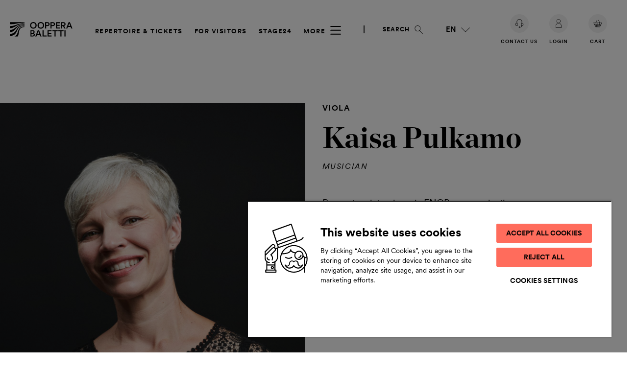

--- FILE ---
content_type: text/html; charset=UTF-8
request_url: https://oopperabaletti.fi/en/cv/kaisa-pulkamo/
body_size: 83876
content:

<!doctype html>
<html lang="en-GB">
  <head>
    <meta charset="utf-8">
    <meta name="viewport" content="width=device-width, initial-scale=1">
      <!-- Favicons -->
      <link rel="apple-touch-icon" sizes="57x57" href="https://oopperabaletti.fi/app/themes/ooppera-baletti/assets/images/favicons/apple-icon-57x57.png">
      <link rel="apple-touch-icon" sizes="60x60" href="https://oopperabaletti.fi/app/themes/ooppera-baletti/assets/images/favicons/apple-icon-60x60.png">
      <link rel="apple-touch-icon" sizes="72x72" href="https://oopperabaletti.fi/app/themes/ooppera-baletti/assets/images/favicons/apple-icon-72x72.png">
      <link rel="apple-touch-icon" sizes="76x76" href="https://oopperabaletti.fi/app/themes/ooppera-baletti/assets/images/favicons/apple-icon-76x76.png">
      <link rel="apple-touch-icon" sizes="114x114" href="https://oopperabaletti.fi/app/themes/ooppera-baletti/assets/images/favicons/apple-icon-114x114.png">
      <link rel="apple-touch-icon" sizes="120x120" href="https://oopperabaletti.fi/app/themes/ooppera-baletti/assets/images/favicons/apple-icon-120x120.png">
      <link rel="apple-touch-icon" sizes="144x144" href="https://oopperabaletti.fi/app/themes/ooppera-baletti/assets/images/favicons/apple-icon-144x144.png">
      <link rel="apple-touch-icon" sizes="152x152" href="https://oopperabaletti.fi/app/themes/ooppera-baletti/assets/images/favicons/apple-icon-152x152.png">
      <link rel="apple-touch-icon" sizes="180x180" href="https://oopperabaletti.fi/app/themes/ooppera-baletti/assets/images/favicons/apple-icon-180x180.png">
      <link rel="icon" type="image/png" sizes="192x192" href="https://oopperabaletti.fi/app/themes/ooppera-baletti/assets/images/favicons/android-icon-192x192.png">
      <link rel="icon" type="image/png" sizes="32x32" href="https://oopperabaletti.fi/app/themes/ooppera-baletti/assets/images/favicons/favicon-32x32.png">
      <link rel="icon" type="image/png" sizes="96x96" href="https://oopperabaletti.fi/app/themes/ooppera-baletti/assets/images/favicons/favicon-96x96.png">
      <link rel="icon" type="image/png" sizes="16x16" href="https://oopperabaletti.fi/app/themes/ooppera-baletti/assets/images/favicons/favicon-16x16.png">
      <link rel="icon shortcut" href="https://oopperabaletti.fi/app/themes/ooppera-baletti/assets/images/favicons/favicon.ico">
      <link rel="manifest" href="https://oopperabaletti.fi/app/themes/ooppera-baletti/assets/images/favicons/manifest.json">
      <meta name="msapplication-TileColor" content="#ffffff">
      <meta name="msapplication-TileImage" content="https://oopperabaletti.fi/app/themes/ooppera-baletti/assets/images/favicons/ms-icon-144x144.png">
      <meta name="theme-color" content="#ffffff">
              <meta name="apple-itunes-app" content="app-id=1450815764">
        <meta name="apple-itunes-app-tab" content="app-id=1450815764">
        <meta name="google-play-app" content="app-id=fi.fnob.fnob">
        <meta name="google-play-app-tab" content="app-id=fi.fnob.fnob">
            <meta name="facebook-domain-verification" content="4cd676qqiz7u8ndw73y9b70j0smvkw">
    <meta name='robots' content='index, follow, max-image-preview:large, max-snippet:-1, max-video-preview:-1' />
	<style>img:is([sizes="auto" i], [sizes^="auto," i]) { contain-intrinsic-size: 3000px 1500px }</style>
	
            <script id="hion-analytics" type="text/javascript" data-cookieconsent="ignore">
                window.dataLayer = window.dataLayer || [];
                dataLayer.push({
                    "primary_url": "https://oopperabaletti.fi/cv/kaisa-pulkamo/",
                    "primary_path": "/cv/kaisa-pulkamo/",
                    "primary_title": "Kaisa Pulkamo",
                    "primary_post_type": "person",
                    "current_language": "en",
                    "amount_of_translations": 3,
                });
            </script>
            <link rel="alternate" href="https://oopperabaletti.fi/cv/kaisa-pulkamo/" hreflang="fi" />
<link rel="alternate" href="https://oopperabaletti.fi/en/cv/kaisa-pulkamo/" hreflang="en" />
<link rel="alternate" href="https://oopperabaletti.fi/sv/cv/kaisa-pulkamo/" hreflang="sv" />

<!-- Google Tag Manager for WordPress by gtm4wp.com -->
<script data-cfasync="false" data-pagespeed-no-defer>
	var gtm4wp_datalayer_name = "dataLayer";
	var dataLayer = dataLayer || [];
</script>
<!-- End Google Tag Manager for WordPress by gtm4wp.com -->
	<!-- This site is optimized with the Yoast SEO plugin v25.6 - https://yoast.com/wordpress/plugins/seo/ -->
	<title>Kaisa Pulkamo - The Finnish National Opera and Ballet</title>
	<link rel="canonical" href="https://oopperabaletti.fi/en/cv/kaisa-pulkamo/" />
	<meta property="og:locale" content="en_GB" />
	<meta property="og:locale:alternate" content="fi_FI" />
	<meta property="og:locale:alternate" content="sv_SE" />
	<meta property="og:type" content="article" />
	<meta property="og:title" content="Kaisa Pulkamo - The Finnish National Opera and Ballet" />
	<meta property="og:url" content="https://oopperabaletti.fi/en/cv/kaisa-pulkamo/" />
	<meta property="og:site_name" content="The Finnish National Opera and Ballet" />
	<meta property="article:publisher" content="https://www.facebook.com/oopperabaletti" />
	<meta property="og:image" content="https://oopperabaletti.fi/app/uploads/2023/02/Pulkamo-Kaisa.jpg" />
	<meta property="og:image:width" content="2000" />
	<meta property="og:image:height" content="2500" />
	<meta property="og:image:type" content="image/jpeg" />
	<meta name="twitter:card" content="summary_large_image" />
	<meta name="twitter:site" content="@oopperabaletti" />
	<script type="application/ld+json" class="yoast-schema-graph">{"@context":"https://schema.org","@graph":[{"@type":"WebPage","@id":"https://oopperabaletti.fi/en/cv/kaisa-pulkamo/","url":"https://oopperabaletti.fi/en/cv/kaisa-pulkamo/","name":"Kaisa Pulkamo - The Finnish National Opera and Ballet","isPartOf":{"@id":"https://oopperabaletti.fi/en/#website"},"primaryImageOfPage":{"@id":"https://oopperabaletti.fi/en/cv/kaisa-pulkamo/#primaryimage"},"image":{"@id":"https://oopperabaletti.fi/en/cv/kaisa-pulkamo/#primaryimage"},"thumbnailUrl":"https://oopperabaletti.fi/app/uploads/2023/02/Pulkamo-Kaisa.jpg","datePublished":"2024-06-18T09:54:11+00:00","breadcrumb":{"@id":"https://oopperabaletti.fi/en/cv/kaisa-pulkamo/#breadcrumb"},"inLanguage":"en-GB","potentialAction":[{"@type":"ReadAction","target":["https://oopperabaletti.fi/en/cv/kaisa-pulkamo/"]}]},{"@type":"ImageObject","inLanguage":"en-GB","@id":"https://oopperabaletti.fi/en/cv/kaisa-pulkamo/#primaryimage","url":"https://oopperabaletti.fi/app/uploads/2023/02/Pulkamo-Kaisa.jpg","contentUrl":"https://oopperabaletti.fi/app/uploads/2023/02/Pulkamo-Kaisa.jpg","width":2000,"height":2500},{"@type":"BreadcrumbList","@id":"https://oopperabaletti.fi/en/cv/kaisa-pulkamo/#breadcrumb","itemListElement":[{"@type":"ListItem","position":1,"name":"Home","item":"https://oopperabaletti.fi/en/"},{"@type":"ListItem","position":2,"name":"Kaisa Pulkamo"}]},{"@type":"WebSite","@id":"https://oopperabaletti.fi/en/#website","url":"https://oopperabaletti.fi/en/","name":"Kansallisooppera ja -baletti","description":"","publisher":{"@id":"https://oopperabaletti.fi/en/#organization"},"potentialAction":[{"@type":"SearchAction","target":{"@type":"EntryPoint","urlTemplate":"https://oopperabaletti.fi/en/?s={search_term_string}"},"query-input":{"@type":"PropertyValueSpecification","valueRequired":true,"valueName":"search_term_string"}}],"inLanguage":"en-GB"},{"@type":"Organization","@id":"https://oopperabaletti.fi/en/#organization","name":"Ooppera – Baletti","url":"https://oopperabaletti.fi/en/","logo":{"@type":"ImageObject","inLanguage":"en-GB","@id":"https://oopperabaletti.fi/en/#/schema/logo/image/","url":"https://oopperabaletti.fi/app/uploads/2023/04/oopperabaletti.jpg","contentUrl":"https://oopperabaletti.fi/app/uploads/2023/04/oopperabaletti.jpg","width":400,"height":400,"caption":"Ooppera – Baletti"},"image":{"@id":"https://oopperabaletti.fi/en/#/schema/logo/image/"},"sameAs":["https://www.facebook.com/oopperabaletti","https://x.com/oopperabaletti","https://www.instagram.com/oopperabaletti/","https://www.youtube.com/user/Oopperakanava","https://www.linkedin.com/company/finnish-national-opera-and-ballet"]}]}</script>
	<!-- / Yoast SEO plugin. -->


<link rel='dns-prefetch' href='//oopperabaletti.fi' />
<link rel='dns-prefetch' href='//cdn.cookielaw.org' />
<script>window.stage24playerconfig = { bitmovin: { playerKey: '54a1bf86-1054-40a2-a82a-5625cc9ccd9f', analyticsKey: '137c42ce-4631-4fea-a614-1012e88d7d5c' } };</script>
        <!-- Consent Mode v2 config -->
        <script type='text/javascript' data-ot-ignore>
            window.dataLayer = window.dataLayer || [];
            function gtag() {
                dataLayer.push(arguments);
            }
            gtag('consent', 'default', {
                ad_personalization: 'denied',
                ad_storage: 'denied',
                ad_user_data: 'denied',
                analytics_storage: 'denied',
                functionality_storage: 'denied',
                personalization_storage: 'denied',
                security_storage: 'granted',
                wait_for_update: 1500,
            });
            gtag('set', 'ads_data_redaction', true);
            gtag('set', 'url_passthrough', false);
        </script>
        <!-- End Consent Mode v2 config -->
    <link rel='stylesheet' id='wp-block-library-css' href='https://oopperabaletti.fi/wp/wp-includes/css/dist/block-library/style.min.css?ver=6.8.2' media='all' />
<style id='safe-svg-svg-icon-style-inline-css'>
.safe-svg-cover{text-align:center}.safe-svg-cover .safe-svg-inside{display:inline-block;max-width:100%}.safe-svg-cover svg{fill:currentColor;height:100%;max-height:100%;max-width:100%;width:100%}

</style>
<style id='global-styles-inline-css'>
:root{--wp--preset--aspect-ratio--square: 1;--wp--preset--aspect-ratio--4-3: 4/3;--wp--preset--aspect-ratio--3-4: 3/4;--wp--preset--aspect-ratio--3-2: 3/2;--wp--preset--aspect-ratio--2-3: 2/3;--wp--preset--aspect-ratio--16-9: 16/9;--wp--preset--aspect-ratio--9-16: 9/16;--wp--preset--color--black: #000000;--wp--preset--color--cyan-bluish-gray: #abb8c3;--wp--preset--color--white: #ffffff;--wp--preset--color--pale-pink: #f78da7;--wp--preset--color--vivid-red: #cf2e2e;--wp--preset--color--luminous-vivid-orange: #ff6900;--wp--preset--color--luminous-vivid-amber: #fcb900;--wp--preset--color--light-green-cyan: #7bdcb5;--wp--preset--color--vivid-green-cyan: #00d084;--wp--preset--color--pale-cyan-blue: #8ed1fc;--wp--preset--color--vivid-cyan-blue: #0693e3;--wp--preset--color--vivid-purple: #9b51e0;--wp--preset--color--purple-light: #bd9ec3;--wp--preset--color--pink-light: #f3dedf;--wp--preset--color--blue-light: #c7dfec;--wp--preset--color--green-light: #d8e0cc;--wp--preset--color--orange-light: #ff988d;--wp--preset--color--yellow: #f1e3ad;--wp--preset--color--yellow-dark: #af9155;--wp--preset--color--gray-light: #f1f1f1;--wp--preset--color--green: #2d453b;--wp--preset--color--blue: #384477;--wp--preset--color--orange: #b55645;--wp--preset--color--red: #b23649;--wp--preset--color--red-dark: #5e0014;--wp--preset--color--purple: #2e1c45;--wp--preset--gradient--vivid-cyan-blue-to-vivid-purple: linear-gradient(135deg,rgba(6,147,227,1) 0%,rgb(155,81,224) 100%);--wp--preset--gradient--light-green-cyan-to-vivid-green-cyan: linear-gradient(135deg,rgb(122,220,180) 0%,rgb(0,208,130) 100%);--wp--preset--gradient--luminous-vivid-amber-to-luminous-vivid-orange: linear-gradient(135deg,rgba(252,185,0,1) 0%,rgba(255,105,0,1) 100%);--wp--preset--gradient--luminous-vivid-orange-to-vivid-red: linear-gradient(135deg,rgba(255,105,0,1) 0%,rgb(207,46,46) 100%);--wp--preset--gradient--very-light-gray-to-cyan-bluish-gray: linear-gradient(135deg,rgb(238,238,238) 0%,rgb(169,184,195) 100%);--wp--preset--gradient--cool-to-warm-spectrum: linear-gradient(135deg,rgb(74,234,220) 0%,rgb(151,120,209) 20%,rgb(207,42,186) 40%,rgb(238,44,130) 60%,rgb(251,105,98) 80%,rgb(254,248,76) 100%);--wp--preset--gradient--blush-light-purple: linear-gradient(135deg,rgb(255,206,236) 0%,rgb(152,150,240) 100%);--wp--preset--gradient--blush-bordeaux: linear-gradient(135deg,rgb(254,205,165) 0%,rgb(254,45,45) 50%,rgb(107,0,62) 100%);--wp--preset--gradient--luminous-dusk: linear-gradient(135deg,rgb(255,203,112) 0%,rgb(199,81,192) 50%,rgb(65,88,208) 100%);--wp--preset--gradient--pale-ocean: linear-gradient(135deg,rgb(255,245,203) 0%,rgb(182,227,212) 50%,rgb(51,167,181) 100%);--wp--preset--gradient--electric-grass: linear-gradient(135deg,rgb(202,248,128) 0%,rgb(113,206,126) 100%);--wp--preset--gradient--midnight: linear-gradient(135deg,rgb(2,3,129) 0%,rgb(40,116,252) 100%);--wp--preset--font-size--small: 13px;--wp--preset--font-size--medium: 20px;--wp--preset--font-size--large: 36px;--wp--preset--font-size--x-large: 42px;--wp--preset--spacing--20: 0.44rem;--wp--preset--spacing--30: 0.67rem;--wp--preset--spacing--40: 1rem;--wp--preset--spacing--50: 1.5rem;--wp--preset--spacing--60: 2.25rem;--wp--preset--spacing--70: 3.38rem;--wp--preset--spacing--80: 5.06rem;--wp--preset--shadow--natural: 6px 6px 9px rgba(0, 0, 0, 0.2);--wp--preset--shadow--deep: 12px 12px 50px rgba(0, 0, 0, 0.4);--wp--preset--shadow--sharp: 6px 6px 0px rgba(0, 0, 0, 0.2);--wp--preset--shadow--outlined: 6px 6px 0px -3px rgba(255, 255, 255, 1), 6px 6px rgba(0, 0, 0, 1);--wp--preset--shadow--crisp: 6px 6px 0px rgba(0, 0, 0, 1);}.wp-block-acf-frontpage-hero-carousel-slide{--wp--preset--color--black: #000;--wp--preset--color--white: #fff;}:root { --wp--style--global--content-size: 840px;--wp--style--global--wide-size: 1100px; }:where(body) { margin: 0; }.wp-site-blocks > .alignleft { float: left; margin-right: 2em; }.wp-site-blocks > .alignright { float: right; margin-left: 2em; }.wp-site-blocks > .aligncenter { justify-content: center; margin-left: auto; margin-right: auto; }:where(.is-layout-flex){gap: 0.5em;}:where(.is-layout-grid){gap: 0.5em;}.is-layout-flow > .alignleft{float: left;margin-inline-start: 0;margin-inline-end: 2em;}.is-layout-flow > .alignright{float: right;margin-inline-start: 2em;margin-inline-end: 0;}.is-layout-flow > .aligncenter{margin-left: auto !important;margin-right: auto !important;}.is-layout-constrained > .alignleft{float: left;margin-inline-start: 0;margin-inline-end: 2em;}.is-layout-constrained > .alignright{float: right;margin-inline-start: 2em;margin-inline-end: 0;}.is-layout-constrained > .aligncenter{margin-left: auto !important;margin-right: auto !important;}.is-layout-constrained > :where(:not(.alignleft):not(.alignright):not(.alignfull)){max-width: var(--wp--style--global--content-size);margin-left: auto !important;margin-right: auto !important;}.is-layout-constrained > .alignwide{max-width: var(--wp--style--global--wide-size);}body .is-layout-flex{display: flex;}.is-layout-flex{flex-wrap: wrap;align-items: center;}.is-layout-flex > :is(*, div){margin: 0;}body .is-layout-grid{display: grid;}.is-layout-grid > :is(*, div){margin: 0;}body{padding-top: 0px;padding-right: 0px;padding-bottom: 0px;padding-left: 0px;}a:where(:not(.wp-element-button)){text-decoration: underline;}:root :where(.wp-element-button, .wp-block-button__link){background-color: #32373c;border-width: 0;color: #fff;font-family: inherit;font-size: inherit;line-height: inherit;padding: calc(0.667em + 2px) calc(1.333em + 2px);text-decoration: none;}.has-black-color{color: var(--wp--preset--color--black) !important;}.has-cyan-bluish-gray-color{color: var(--wp--preset--color--cyan-bluish-gray) !important;}.has-white-color{color: var(--wp--preset--color--white) !important;}.has-pale-pink-color{color: var(--wp--preset--color--pale-pink) !important;}.has-vivid-red-color{color: var(--wp--preset--color--vivid-red) !important;}.has-luminous-vivid-orange-color{color: var(--wp--preset--color--luminous-vivid-orange) !important;}.has-luminous-vivid-amber-color{color: var(--wp--preset--color--luminous-vivid-amber) !important;}.has-light-green-cyan-color{color: var(--wp--preset--color--light-green-cyan) !important;}.has-vivid-green-cyan-color{color: var(--wp--preset--color--vivid-green-cyan) !important;}.has-pale-cyan-blue-color{color: var(--wp--preset--color--pale-cyan-blue) !important;}.has-vivid-cyan-blue-color{color: var(--wp--preset--color--vivid-cyan-blue) !important;}.has-vivid-purple-color{color: var(--wp--preset--color--vivid-purple) !important;}.has-purple-light-color{color: var(--wp--preset--color--purple-light) !important;}.has-pink-light-color{color: var(--wp--preset--color--pink-light) !important;}.has-blue-light-color{color: var(--wp--preset--color--blue-light) !important;}.has-green-light-color{color: var(--wp--preset--color--green-light) !important;}.has-orange-light-color{color: var(--wp--preset--color--orange-light) !important;}.has-yellow-color{color: var(--wp--preset--color--yellow) !important;}.has-yellow-dark-color{color: var(--wp--preset--color--yellow-dark) !important;}.has-gray-light-color{color: var(--wp--preset--color--gray-light) !important;}.has-green-color{color: var(--wp--preset--color--green) !important;}.has-blue-color{color: var(--wp--preset--color--blue) !important;}.has-orange-color{color: var(--wp--preset--color--orange) !important;}.has-red-color{color: var(--wp--preset--color--red) !important;}.has-red-dark-color{color: var(--wp--preset--color--red-dark) !important;}.has-purple-color{color: var(--wp--preset--color--purple) !important;}.has-black-background-color{background-color: var(--wp--preset--color--black) !important;}.has-cyan-bluish-gray-background-color{background-color: var(--wp--preset--color--cyan-bluish-gray) !important;}.has-white-background-color{background-color: var(--wp--preset--color--white) !important;}.has-pale-pink-background-color{background-color: var(--wp--preset--color--pale-pink) !important;}.has-vivid-red-background-color{background-color: var(--wp--preset--color--vivid-red) !important;}.has-luminous-vivid-orange-background-color{background-color: var(--wp--preset--color--luminous-vivid-orange) !important;}.has-luminous-vivid-amber-background-color{background-color: var(--wp--preset--color--luminous-vivid-amber) !important;}.has-light-green-cyan-background-color{background-color: var(--wp--preset--color--light-green-cyan) !important;}.has-vivid-green-cyan-background-color{background-color: var(--wp--preset--color--vivid-green-cyan) !important;}.has-pale-cyan-blue-background-color{background-color: var(--wp--preset--color--pale-cyan-blue) !important;}.has-vivid-cyan-blue-background-color{background-color: var(--wp--preset--color--vivid-cyan-blue) !important;}.has-vivid-purple-background-color{background-color: var(--wp--preset--color--vivid-purple) !important;}.has-purple-light-background-color{background-color: var(--wp--preset--color--purple-light) !important;}.has-pink-light-background-color{background-color: var(--wp--preset--color--pink-light) !important;}.has-blue-light-background-color{background-color: var(--wp--preset--color--blue-light) !important;}.has-green-light-background-color{background-color: var(--wp--preset--color--green-light) !important;}.has-orange-light-background-color{background-color: var(--wp--preset--color--orange-light) !important;}.has-yellow-background-color{background-color: var(--wp--preset--color--yellow) !important;}.has-yellow-dark-background-color{background-color: var(--wp--preset--color--yellow-dark) !important;}.has-gray-light-background-color{background-color: var(--wp--preset--color--gray-light) !important;}.has-green-background-color{background-color: var(--wp--preset--color--green) !important;}.has-blue-background-color{background-color: var(--wp--preset--color--blue) !important;}.has-orange-background-color{background-color: var(--wp--preset--color--orange) !important;}.has-red-background-color{background-color: var(--wp--preset--color--red) !important;}.has-red-dark-background-color{background-color: var(--wp--preset--color--red-dark) !important;}.has-purple-background-color{background-color: var(--wp--preset--color--purple) !important;}.has-black-border-color{border-color: var(--wp--preset--color--black) !important;}.has-cyan-bluish-gray-border-color{border-color: var(--wp--preset--color--cyan-bluish-gray) !important;}.has-white-border-color{border-color: var(--wp--preset--color--white) !important;}.has-pale-pink-border-color{border-color: var(--wp--preset--color--pale-pink) !important;}.has-vivid-red-border-color{border-color: var(--wp--preset--color--vivid-red) !important;}.has-luminous-vivid-orange-border-color{border-color: var(--wp--preset--color--luminous-vivid-orange) !important;}.has-luminous-vivid-amber-border-color{border-color: var(--wp--preset--color--luminous-vivid-amber) !important;}.has-light-green-cyan-border-color{border-color: var(--wp--preset--color--light-green-cyan) !important;}.has-vivid-green-cyan-border-color{border-color: var(--wp--preset--color--vivid-green-cyan) !important;}.has-pale-cyan-blue-border-color{border-color: var(--wp--preset--color--pale-cyan-blue) !important;}.has-vivid-cyan-blue-border-color{border-color: var(--wp--preset--color--vivid-cyan-blue) !important;}.has-vivid-purple-border-color{border-color: var(--wp--preset--color--vivid-purple) !important;}.has-purple-light-border-color{border-color: var(--wp--preset--color--purple-light) !important;}.has-pink-light-border-color{border-color: var(--wp--preset--color--pink-light) !important;}.has-blue-light-border-color{border-color: var(--wp--preset--color--blue-light) !important;}.has-green-light-border-color{border-color: var(--wp--preset--color--green-light) !important;}.has-orange-light-border-color{border-color: var(--wp--preset--color--orange-light) !important;}.has-yellow-border-color{border-color: var(--wp--preset--color--yellow) !important;}.has-yellow-dark-border-color{border-color: var(--wp--preset--color--yellow-dark) !important;}.has-gray-light-border-color{border-color: var(--wp--preset--color--gray-light) !important;}.has-green-border-color{border-color: var(--wp--preset--color--green) !important;}.has-blue-border-color{border-color: var(--wp--preset--color--blue) !important;}.has-orange-border-color{border-color: var(--wp--preset--color--orange) !important;}.has-red-border-color{border-color: var(--wp--preset--color--red) !important;}.has-red-dark-border-color{border-color: var(--wp--preset--color--red-dark) !important;}.has-purple-border-color{border-color: var(--wp--preset--color--purple) !important;}.has-vivid-cyan-blue-to-vivid-purple-gradient-background{background: var(--wp--preset--gradient--vivid-cyan-blue-to-vivid-purple) !important;}.has-light-green-cyan-to-vivid-green-cyan-gradient-background{background: var(--wp--preset--gradient--light-green-cyan-to-vivid-green-cyan) !important;}.has-luminous-vivid-amber-to-luminous-vivid-orange-gradient-background{background: var(--wp--preset--gradient--luminous-vivid-amber-to-luminous-vivid-orange) !important;}.has-luminous-vivid-orange-to-vivid-red-gradient-background{background: var(--wp--preset--gradient--luminous-vivid-orange-to-vivid-red) !important;}.has-very-light-gray-to-cyan-bluish-gray-gradient-background{background: var(--wp--preset--gradient--very-light-gray-to-cyan-bluish-gray) !important;}.has-cool-to-warm-spectrum-gradient-background{background: var(--wp--preset--gradient--cool-to-warm-spectrum) !important;}.has-blush-light-purple-gradient-background{background: var(--wp--preset--gradient--blush-light-purple) !important;}.has-blush-bordeaux-gradient-background{background: var(--wp--preset--gradient--blush-bordeaux) !important;}.has-luminous-dusk-gradient-background{background: var(--wp--preset--gradient--luminous-dusk) !important;}.has-pale-ocean-gradient-background{background: var(--wp--preset--gradient--pale-ocean) !important;}.has-electric-grass-gradient-background{background: var(--wp--preset--gradient--electric-grass) !important;}.has-midnight-gradient-background{background: var(--wp--preset--gradient--midnight) !important;}.has-small-font-size{font-size: var(--wp--preset--font-size--small) !important;}.has-medium-font-size{font-size: var(--wp--preset--font-size--medium) !important;}.has-large-font-size{font-size: var(--wp--preset--font-size--large) !important;}.has-x-large-font-size{font-size: var(--wp--preset--font-size--x-large) !important;}.wp-block-acf-frontpage-hero-carousel-slide.has-black-color{color: var(--wp--preset--color--black) !important;}.wp-block-acf-frontpage-hero-carousel-slide.has-white-color{color: var(--wp--preset--color--white) !important;}.wp-block-acf-frontpage-hero-carousel-slide.has-black-background-color{background-color: var(--wp--preset--color--black) !important;}.wp-block-acf-frontpage-hero-carousel-slide.has-white-background-color{background-color: var(--wp--preset--color--white) !important;}.wp-block-acf-frontpage-hero-carousel-slide.has-black-border-color{border-color: var(--wp--preset--color--black) !important;}.wp-block-acf-frontpage-hero-carousel-slide.has-white-border-color{border-color: var(--wp--preset--color--white) !important;}
:where(.wp-block-post-template.is-layout-flex){gap: 1.25em;}:where(.wp-block-post-template.is-layout-grid){gap: 1.25em;}
:where(.wp-block-columns.is-layout-flex){gap: 2em;}:where(.wp-block-columns.is-layout-grid){gap: 2em;}
:root :where(.wp-block-pullquote){font-size: 1.5em;line-height: 1.6;}
</style>
<link rel='stylesheet' id='auth0-widget-css' href='https://oopperabaletti.fi/app/plugins/auth0/assets/css/main.css?ver=4.6.2' media='all' />
<link rel='stylesheet' id='pocketguide_css-css' href='https://oopperabaletti.fi/app/plugins/fnob-2023-pocket-guide-plugin/assets/css/public.css?ver=0.8' media='all' />
<link rel='stylesheet' id='stage24player-css' href='https://oopperabaletti.fi/app/plugins/fnob-stage24-wp-media-manager-plugin/assets/stage24player.css?ver=1.82' media='all' />
<link rel='stylesheet' id='styles/app.css-css' href='https://oopperabaletti.fi/app/themes/ooppera-baletti/public/styles/app.css?id=b5b1d087c1ab1f6bd9114bf9e3a435a5' media='all' />
<script src="https://oopperabaletti.fi/wp/wp-includes/js/jquery/jquery.min.js?ver=3.7.1" id="jquery-core-js"></script>
<script src="https://oopperabaletti.fi/wp/wp-includes/js/jquery/jquery-migrate.min.js?ver=3.4.1" id="jquery-migrate-js"></script>
<script src="https://oopperabaletti.fi/app/plugins/fnob-2023-pocket-guide-plugin/assets/js/jquery.waypoints.min.js?ver=6.8.2" id="waypoints-js"></script>
<script src="https://oopperabaletti.fi/app/plugins/fnob-2023-pocket-guide-plugin/assets/js/sticky.min.js?ver=6.8.2" id="waypoints-sticky-js"></script>
<script src="https://player.live-video.net/1.34.1/amazon-ivs-videojs-tech.min.js?ver=1.34.1" id="aws-ivstech-js"></script>
<script src="https://oopperabaletti.fi/app/plugins/fnob-stage24-wp-media-manager-plugin/assets/stage24player.js?ver=1.82" id="stage24player-js"></script>
<!-- OneTrust Cookies Consent Notice start for oopperabaletti.fi/balettioppilaitos.fi -->
            <script type="text/javascript" src="https://cdn.cookielaw.org/consent/3e01fddf-f3ee-4f5e-bae2-db7af5aa6ef4/OtAutoBlock.js"></script>
            <script src="https://cdn.cookielaw.org/scripttemplates/otSDKStub.js?ver=6.8.2" data-document-language="true" type="text/javascript" charset="UTF-8" data-domain-script="3e01fddf-f3ee-4f5e-bae2-db7af5aa6ef4"></script>
            <!-- OneTrust Cookies Consent Notice end for oopperabaletti.fi/balettioppilaitos.fi --><script id="onetruest-js-inline-header-js-after">
function OptanonWrapper() { }
</script>
<link rel="https://api.w.org/" href="https://oopperabaletti.fi/wp-json/" /><link rel="alternate" title="JSON" type="application/json" href="https://oopperabaletti.fi/wp-json/wp/v2/person/262999" /><link rel="EditURI" type="application/rsd+xml" title="RSD" href="https://oopperabaletti.fi/wp/xmlrpc.php?rsd" />
<link rel='shortlink' href='https://oopperabaletti.fi/?p=262999' />
<link rel="alternate" title="oEmbed (JSON)" type="application/json+oembed" href="https://oopperabaletti.fi/wp-json/oembed/1.0/embed?url=https%3A%2F%2Foopperabaletti.fi%2Fen%2Fcv%2Fkaisa-pulkamo%2F" />
<link rel="alternate" title="oEmbed (XML)" type="text/xml+oembed" href="https://oopperabaletti.fi/wp-json/oembed/1.0/embed?url=https%3A%2F%2Foopperabaletti.fi%2Fen%2Fcv%2Fkaisa-pulkamo%2F&#038;format=xml" />
<meta name="generator" content="webp-uploads 2.6.0">

<!-- Google Tag Manager for WordPress by gtm4wp.com -->
<!-- GTM Container placement set to automatic -->
<script data-cfasync="false" data-pagespeed-no-defer>
	var dataLayer_content = {"visitorLoginState":"logged-out","pageTitle":"Kaisa Pulkamo - The Finnish National Opera and Ballet","pagePostType":"person","pagePostType2":"single-person","postCountOnPage":1,"postCountTotal":1,"postID":262999,"postFormat":"standard"};
	dataLayer.push( dataLayer_content );
</script>
<script data-cfasync="false" data-pagespeed-no-defer>
(function(w,d,s,l,i){w[l]=w[l]||[];w[l].push({'gtm.start':
new Date().getTime(),event:'gtm.js'});var f=d.getElementsByTagName(s)[0],
j=d.createElement(s),dl=l!='dataLayer'?'&l='+l:'';j.async=true;j.src=
'//www.googletagmanager.com/gtm.js?id='+i+dl;f.parentNode.insertBefore(j,f);
})(window,document,'script','dataLayer','GTM-KSL9GB');
</script>
<!-- End Google Tag Manager for WordPress by gtm4wp.com -->  </head>

  <body class="wp-singular person-template-default single single-person postid-262999 wp-embed-responsive wp-theme-ooppera-baletti kaisa-pulkamo is-skob">
    <!-- BODY_SCRIPTS_START -->
    <!-- BODY_SCRIPTS_END -->
    
<!-- GTM Container placement set to automatic -->
<!-- Google Tag Manager (noscript) -->
				<noscript><iframe src="https://www.googletagmanager.com/ns.html?id=GTM-KSL9GB" height="0" width="0" style="display:none;visibility:hidden" aria-hidden="true"></iframe></noscript>
<!-- End Google Tag Manager (noscript) -->    
    <div id="app">
      <a class="screen-reader-text" href="#main">
  Skip to content
</a>

<header class="site-header js-site-header">
  <div class="site-header__container">

    
    <a class="site-branding" href="https://oopperabaletti.fi/en/">
       <img src="https://oopperabaletti.fi/app/themes/ooppera-baletti/public/images/ob_logo_black.svg?id=4277e5ed93ce26bc55539dfa189fdd3a" alt="to_frontpage"/>
    </a>

    
          <nav id="nav" class="nav-container" aria-label="Main menu">
        <button class="primary-nav-toggle js-primary-nav-toggle" aria-controls="nav" aria-expanded="false">
          <svg class="icon-menu-mobile" role="img">
            <title>Menu</title>
            <use href="#icon-menu" class="icon-open"></use>
            <use href="#icon-close" class="icon-close"></use>
          </svg>
        </button>
        <div class="nav nav--primary js-primary-nav" id="primary-nav">

          <div class="language-mobile js-language-mobile">
                          <li><a class="" lang="fi" hreflang="fi" href="https://oopperabaletti.fi/cv/kaisa-pulkamo/">
                  Suomi
              </a></li>
                          <li><a class="lang-active" lang="en-GB" hreflang="en-GB" href="https://oopperabaletti.fi/en/cv/kaisa-pulkamo/">
                  English
              </a></li>
                          <li><a class="" lang="sv-SE" hreflang="sv-SE" href="https://oopperabaletti.fi/sv/cv/kaisa-pulkamo/">
                  Svenska
              </a></li>
                      </div>

          <ul class="nav--primary__wrapper">
                          <li class="nav--primary__item ">
                <button class="nav--primary__link  js-primary-nav-parent" aria-expanded="false" aria-controls="section-Repertoire &amp; Tickets">
                  Repertoire &amp; Tickets
                                    <svg class="icon-chevron" aria-hidden="true">
                    <use href="#icon-chevron"></use>
                  </svg>
                </button>
                                  <div id="section-Repertoire &amp; Tickets" class="nav__submenu nav--primary__submenu js-primary-submenu">
                                      <ul class="nav--primary__submenu-container col-2">
                                                                                                                                                                            <li>
  <a class="arrow-link " href="https://oopperabaletti.fi/en/repertoire/">
    <svg class="arrow-link__icon" aria-hidden="true">
      <use href="#icon-chevron">
    </svg>
    Repertoire
  </a>
</li>
                                                                                                                                <li>
  <a class="arrow-link " href="https://oopperabaletti.fi/en/calendar/">
    <svg class="arrow-link__icon" aria-hidden="true">
      <use href="#icon-chevron">
    </svg>
    Calendar
  </a>
</li>
                                                                                                                                <li>
  <a class="arrow-link " href="https://oopperabaletti.fi/en/quick-buy/">
    <svg class="arrow-link__icon" aria-hidden="true">
      <use href="#icon-chevron">
    </svg>
    Quick Buy
  </a>
</li>
                                                                                                                                <li>
  <a class="arrow-link " href="https://shop.oopperabaletti.fi/en/catering/">
    <svg class="arrow-link__icon" aria-hidden="true">
      <use href="#icon-chevron">
    </svg>
    Refreshments
  </a>
</li>
                                                                                                                                <li>
  <a class="arrow-link " href="https://shop.oopperabaletti.fi/en/package/">
    <svg class="arrow-link__icon" aria-hidden="true">
      <use href="#icon-chevron">
    </svg>
    Season tickets
  </a>
</li>
                                                                                                                                <li>
  <a class="arrow-link " href="https://shop.oopperabaletti.fi/en/gift-card/">
    <svg class="arrow-link__icon" aria-hidden="true">
      <use href="#icon-chevron">
    </svg>
    Gift vouchers
  </a>
</li>
                                                                                                                                <li>
  <a class="arrow-link " href="https://shop.oopperabaletti.fi/en/fund/">
    <svg class="arrow-link__icon" aria-hidden="true">
      <use href="#icon-chevron">
    </svg>
    Donations
  </a>
</li>
                                                                                                                                <li>
  <a class="arrow-link " href="https://oopperabaletti.fi/en/lucky-dip/">
    <svg class="arrow-link__icon" aria-hidden="true">
      <use href="#icon-chevron">
    </svg>
    Lucky Dip
  </a>
</li>
                                                                                                                                                              </ul>
                  </div>
                              </li>
                          <li class="nav--primary__item ">
                <button class="nav--primary__link  js-primary-nav-parent" aria-expanded="false" aria-controls="section-For visitors">
                  For visitors
                                    <svg class="icon-chevron" aria-hidden="true">
                    <use href="#icon-chevron"></use>
                  </svg>
                </button>
                                  <div id="section-For visitors" class="nav__submenu nav--primary__submenu js-primary-submenu">
                                      <ul class="nav--primary__submenu-container col-2">
                                                                            <li><div class="nav__submenu-title">Buying an experience? </div>
                                                            <ul class="nav--primary__sub-submenu-container">
                                                                                                      <li>
  <a class="arrow-link " href="https://oopperabaletti.fi/en/tips-for-buying-your-tickets/">
    <svg class="arrow-link__icon" aria-hidden="true">
      <use href="#icon-chevron">
    </svg>
    Tips for buying your tickets
  </a>
</li>
                                                                                                                                        <li>
  <a class="arrow-link " href="https://oopperabaletti.fi/en/stages/">
    <svg class="arrow-link__icon" aria-hidden="true">
      <use href="#icon-chevron">
    </svg>
    Stages
  </a>
</li>
                                                                                                                                        <li>
  <a class="arrow-link " href="https://oopperabaletti.fi/en/visiting-with-children/">
    <svg class="arrow-link__icon" aria-hidden="true">
      <use href="#icon-chevron">
    </svg>
    Visiting with children
  </a>
</li>
                                                                                                                                        <li>
  <a class="arrow-link " href="https://oopperabaletti.fi/en/group-tickets/">
    <svg class="arrow-link__icon" aria-hidden="true">
      <use href="#icon-chevron">
    </svg>
    Tickets for groups and companies
  </a>
</li>
                                                                                                                                        <li>
  <a class="arrow-link " href="https://oopperabaletti.fi/en/sales-and-delivery-terms-and-conditions/">
    <svg class="arrow-link__icon" aria-hidden="true">
      <use href="#icon-chevron">
    </svg>
    Sales terms and conditions
  </a>
</li>
                                                                                                </ul>
                                                          </li>
                                                                                                      <li><div class="nav__submenu-title">Coming to a performance?</div>
                                                            <ul class="nav--primary__sub-submenu-container">
                                                                                                      <li>
  <a class="arrow-link " href="https://oopperabaletti.fi/en/tips-for-visitors/">
    <svg class="arrow-link__icon" aria-hidden="true">
      <use href="#icon-chevron">
    </svg>
    Tips for visitors
  </a>
</li>
                                                                                                                                        <li>
  <a class="arrow-link " href="https://shop.oopperabaletti.fi/en/catering/">
    <svg class="arrow-link__icon" aria-hidden="true">
      <use href="#icon-chevron">
    </svg>
    Order refreshments
  </a>
</li>
                                                                                                                                        <li>
  <a class="arrow-link " href="https://oopperabaletti.fi/en/arriving-at-the-opera-house/">
    <svg class="arrow-link__icon" aria-hidden="true">
      <use href="#icon-chevron">
    </svg>
    Arriving at the Opera House
  </a>
</li>
                                                                                                                                        <li>
  <a class="arrow-link " href="https://oopperabaletti.fi/en/accessibility/">
    <svg class="arrow-link__icon" aria-hidden="true">
      <use href="#icon-chevron">
    </svg>
    Accessibility
  </a>
</li>
                                                                                                                                        <li>
  <a class="arrow-link " href="https://osajaot.oopperabaletti.fi/">
    <svg class="arrow-link__icon" aria-hidden="true">
      <use href="#icon-chevron">
    </svg>
    Go to Cast details
  </a>
</li>
                                                                                                </ul>
                                                          </li>
                                                                    </ul>
                  </div>
                              </li>
                          <li class="nav--primary__item ">
                <button class="nav--primary__link  js-primary-nav-parent" aria-expanded="false" aria-controls="section-Stage24">
                  Stage24
                                    <svg class="icon-chevron" aria-hidden="true">
                    <use href="#icon-chevron"></use>
                  </svg>
                </button>
                                  <div id="section-Stage24" class="nav__submenu nav--primary__submenu js-primary-submenu">
                                      <p class="nav--primary__submenu-description">
                      Stage24 service offers recordings and live streams of opera and ballet performances, along with a wide range of other content to watch, read, and listen to.
                    </p>
                                      <ul class="nav--primary__submenu-container col-3">
                                                                                                                                                                            <li>
  <a class="arrow-link " href="https://oopperabaletti.fi/en/stage24/">
    <svg class="arrow-link__icon" aria-hidden="true">
      <use href="#icon-chevron">
    </svg>
    Stage24 front page
  </a>
</li>
                                                                                                                                <li>
  <a class="arrow-link " href="https://oopperabaletti.fi/en/stage24/live/">
    <svg class="arrow-link__icon" aria-hidden="true">
      <use href="#icon-chevron">
    </svg>
    Live
  </a>
</li>
                                                                                                                                <li>
  <a class="arrow-link " href="https://oopperabaletti.fi/en/stage24/recordings/">
    <svg class="arrow-link__icon" aria-hidden="true">
      <use href="#icon-chevron">
    </svg>
    Recordings
  </a>
</li>
                                                                                                                                <li>
  <a class="arrow-link " href="https://oopperabaletti.fi/en/stage24/videos/">
    <svg class="arrow-link__icon" aria-hidden="true">
      <use href="#icon-chevron">
    </svg>
    Videos
  </a>
</li>
                                                                                                                                <li>
  <a class="arrow-link " href="https://oopperabaletti.fi/en/stage24/articles/">
    <svg class="arrow-link__icon" aria-hidden="true">
      <use href="#icon-chevron">
    </svg>
    Articles
  </a>
</li>
                                                                                                                                <li>
  <a class="arrow-link " href="https://oopperabaletti.fi/en/stage24/for-children/">
    <svg class="arrow-link__icon" aria-hidden="true">
      <use href="#icon-chevron">
    </svg>
    For children
  </a>
</li>
                                                                                                                                <li>
  <a class="arrow-link " href="https://oopperabaletti.fi/en/stage24/favourites/">
    <svg class="arrow-link__icon" aria-hidden="true">
      <use href="#icon-chevron">
    </svg>
    My favourites
  </a>
</li>
                                                                                                                                <li>
  <a class="arrow-link " href="https://oopperabaletti.fi/en/stage24/stage24-faq/">
    <svg class="arrow-link__icon" aria-hidden="true">
      <use href="#icon-chevron">
    </svg>
    How to use Stage24
  </a>
</li>
                                                                                                                                                              </ul>
                  </div>
                              </li>
                          <li class="nav--primary__item ">
                <button class="nav--primary__link nav--primary__link-with-icon js-primary-nav-parent" aria-expanded="false" aria-controls="section-More">
                  More
                                      <svg class="icon-menu" aria-hidden="true">
                      <use href="#icon-menu"></use>
                    </svg>
                                    <svg class="icon-chevron" aria-hidden="true">
                    <use href="#icon-chevron"></use>
                  </svg>
                </button>
                                  <div id="section-More" class="nav__submenu nav--primary__submenu js-primary-submenu">
                                      <ul class="nav--primary__submenu-container col-3">
                                                                            <li><div class="nav__submenu-title">About us</div>
                                                            <ul class="nav--primary__sub-submenu-container">
                                                                                                      <li>
  <a class="arrow-link " href="https://oopperabaletti.fi/en/about-us/">
    <svg class="arrow-link__icon" aria-hidden="true">
      <use href="#icon-chevron">
    </svg>
    Introducing the FNOB
  </a>
</li>
                                                                                                                                        <li>
  <a class="arrow-link " href="https://oopperabaletti.fi/en/sustainability/">
    <svg class="arrow-link__icon" aria-hidden="true">
      <use href="#icon-chevron">
    </svg>
    Sustainability
  </a>
</li>
                                                                                                                                        <li>
  <a class="arrow-link " href="https://oopperabaletti.fi/en/the-sugar-factory-new-opera-works/">
    <svg class="arrow-link__icon" aria-hidden="true">
      <use href="#icon-chevron">
    </svg>
    The Sugar Factory
  </a>
</li>
                                                                                                </ul>
                                                          </li>
                                                                                                      <li><div class="nav__submenu-title">Our performers</div>
                                                            <ul class="nav--primary__sub-submenu-container">
                                                                                                      <li>
  <a class="arrow-link " href="https://oopperabaletti.fi/en/singers/">
    <svg class="arrow-link__icon" aria-hidden="true">
      <use href="#icon-chevron">
    </svg>
    Singers
  </a>
</li>
                                                                                                                                        <li>
  <a class="arrow-link " href="https://oopperabaletti.fi/en/dancers/">
    <svg class="arrow-link__icon" aria-hidden="true">
      <use href="#icon-chevron">
    </svg>
    Dancers
  </a>
</li>
                                                                                                                                        <li>
  <a class="arrow-link " href="https://oopperabaletti.fi/en/orchestra/">
    <svg class="arrow-link__icon" aria-hidden="true">
      <use href="#icon-chevron">
    </svg>
    Orchestra
  </a>
</li>
                                                                                                </ul>
                                                          </li>
                                                                                                      <li><div class="nav__submenu-title">Organisation</div>
                                                            <ul class="nav--primary__sub-submenu-container">
                                                                                                      <li>
  <a class="arrow-link " href="https://oopperabaletti.fi/en/management-team/">
    <svg class="arrow-link__icon" aria-hidden="true">
      <use href="#icon-chevron">
    </svg>
    Management
  </a>
</li>
                                                                                                                                        <li>
  <a class="arrow-link " href="https://oopperabaletti.fi/en/governance/">
    <svg class="arrow-link__icon" aria-hidden="true">
      <use href="#icon-chevron">
    </svg>
    Governance
  </a>
</li>
                                                                                                </ul>
                                                          </li>
                                                                                                      <li><div class="nav__submenu-title">Groups and companies</div>
                                                            <ul class="nav--primary__sub-submenu-container">
                                                                                                      <li>
  <a class="arrow-link " href="https://oopperabaletti.fi/en/group-tickets/">
    <svg class="arrow-link__icon" aria-hidden="true">
      <use href="#icon-chevron">
    </svg>
    Tickets for groups and companies
  </a>
</li>
                                                                                                                                        <li>
  <a class="arrow-link " href="https://oopperabaletti.fi/en/venue-hire/">
    <svg class="arrow-link__icon" aria-hidden="true">
      <use href="#icon-chevron">
    </svg>
    Venue hire
  </a>
</li>
                                                                                                                                        <li>
  <a class="arrow-link " href="https://oopperabaletti.fi/en/partners/">
    <svg class="arrow-link__icon" aria-hidden="true">
      <use href="#icon-chevron">
    </svg>
    Partners
  </a>
</li>
                                                                                                </ul>
                                                          </li>
                                                                                                      <li><div class="nav__submenu-title">Patron engagement</div>
                                                            <ul class="nav--primary__sub-submenu-container">
                                                                                                      <li>
  <a class="arrow-link " href="https://oopperabaletti.fi/en/patron-engagement/">
    <svg class="arrow-link__icon" aria-hidden="true">
      <use href="#icon-chevron">
    </svg>
    Patron engagement
  </a>
</li>
                                                                                                                                        <li>
  <a class="arrow-link " href="https://shop.oopperabaletti.fi/en/fund/">
    <svg class="arrow-link__icon" aria-hidden="true">
      <use href="#icon-chevron">
    </svg>
    Donations
  </a>
</li>
                                                                                                </ul>
                                                          </li>
                                                                                                      <li><div class="nav__submenu-title">Media</div>
                                                            <ul class="nav--primary__sub-submenu-container">
                                                                                                      <li>
  <a class="arrow-link " href="https://oopperabaletti.fi/en/media/">
    <svg class="arrow-link__icon" aria-hidden="true">
      <use href="#icon-chevron">
    </svg>
    Services for the media
  </a>
</li>
                                                                                                                                        <li>
  <a class="arrow-link " href="https://mediapankki.oopperabaletti.fi/">
    <svg class="arrow-link__icon" aria-hidden="true">
      <use href="#icon-chevron">
    </svg>
    Media bank
  </a>
</li>
                                                                                                </ul>
                                                          </li>
                                                                                                      <li><div class="nav__submenu-title">Latest news</div>
                                                            <ul class="nav--primary__sub-submenu-container">
                                                                                                      <li>
  <a class="arrow-link " href="https://oopperabaletti.fi/en/news/">
    <svg class="arrow-link__icon" aria-hidden="true">
      <use href="#icon-chevron">
    </svg>
    News
  </a>
</li>
                                                                                                </ul>
                                                          </li>
                                                                                                      <li><div class="nav__submenu-title">Participation</div>
                                                            <ul class="nav--primary__sub-submenu-container">
                                                                                                      <li>
  <a class="arrow-link " href="https://oopperabaletti.fi/en/participation/">
    <svg class="arrow-link__icon" aria-hidden="true">
      <use href="#icon-chevron">
    </svg>
    About Participation
  </a>
</li>
                                                                                                                                        <li>
  <a class="arrow-link " href="https://oopperabaletti.fi/en/participation/for-preschoolers/">
    <svg class="arrow-link__icon" aria-hidden="true">
      <use href="#icon-chevron">
    </svg>
    For preschoolers
  </a>
</li>
                                                                                                                                        <li>
  <a class="arrow-link " href="https://oopperabaletti.fi/en/participation/for-schools/">
    <svg class="arrow-link__icon" aria-hidden="true">
      <use href="#icon-chevron">
    </svg>
    For schools
  </a>
</li>
                                                                                                                                        <li>
  <a class="arrow-link " href="https://oopperabaletti.fi/en/dress-rehearsals/">
    <svg class="arrow-link__icon" aria-hidden="true">
      <use href="#icon-chevron">
    </svg>
    Dress rehearsals
  </a>
</li>
                                                                                                                                        <li>
  <a class="arrow-link " href="https://oopperabaletti.fi/en/culture-companions/">
    <svg class="arrow-link__icon" aria-hidden="true">
      <use href="#icon-chevron">
    </svg>
    Culture Companions
  </a>
</li>
                                                                                                </ul>
                                                          </li>
                                                                                                      <li><div class="nav__submenu-title">Contact us</div>
                                                            <ul class="nav--primary__sub-submenu-container">
                                                                                                      <li>
  <a class="arrow-link " href="https://oopperabaletti.fi/en/contact/">
    <svg class="arrow-link__icon" aria-hidden="true">
      <use href="#icon-chevron">
    </svg>
    All contacts
  </a>
</li>
                                                                                                </ul>
                                                          </li>
                                                                                                      <li><div class="nav__submenu-title">Vacancies</div>
                                                            <ul class="nav--primary__sub-submenu-container">
                                                                                                      <li>
  <a class="arrow-link " href="https://oopperabaletti.fi/en/vacancies/">
    <svg class="arrow-link__icon" aria-hidden="true">
      <use href="#icon-chevron">
    </svg>
    Come and work for us
  </a>
</li>
                                                                                                </ul>
                                                          </li>
                                                                    </ul>
                  </div>
                              </li>
                      </ul>
        </div>
      </nav>

      <div class="nav--primary-line"></div>

      <a class="icon-nav icon-nav--search" href="https://oopperabaletti.fi/en/search">
        <span class="icon-nav__search-text">Search</span>
        <div class="icon-container icon-container--mobile">
          <svg class="icon icon-search">
            <use href="#icon-search"></use>
          </svg>
        </div>
      </a>
    
    
    <nav id="language-nav" class="icon-nav icon-nav--lang ">
      <button class="language-toggle js-language-toggle" aria-expanded="false" aria-controls="language-nav" aria-label="Choose language">
        en        <div class="icon-container icon-container--mobile">
          <svg class="icon icon-lang">
            <use href="#icon-caret-down"></use>
          </svg>
        </div>
      </button>
      <ul class="language-dropdown js-language-dropdown">
                    <li><a class=""  lang="fi" hreflang="fi" href="https://oopperabaletti.fi/cv/kaisa-pulkamo/">
                Suomi
            </a></li>
                    <li><a class="lang-active"  lang="en-GB" hreflang="en-GB" href="https://oopperabaletti.fi/en/cv/kaisa-pulkamo/">
                English
            </a></li>
                    <li><a class=""  lang="sv-SE" hreflang="sv-SE" href="https://oopperabaletti.fi/sv/cv/kaisa-pulkamo/">
                Svenska
            </a></li>
              </ul>
    </nav >

          <div class="js-shop-navigation shop-navigation" data-chat="https://oopperabaletti.fi/en/customer-service/" data-meurl="https://shop.oopperabaletti.fi/en/api/v1/me/"></div>
      </div>
    </div>
</header>

  <div class="js-shop-navigation shop-navigation" data-chat="https://oopperabaletti.fi/en/customer-service/" data-meurl="https://shop.oopperabaletti.fi/en/api/v1/me/" data-mobileapp="true"></div>

<main id="main" class="main js-main">
               <article class="post post-262999 person type-person status-publish has-post-thumbnail hentry person_category-viola">

  <div class="blocks entry-content">
    <div
    data-view="blocks/person-hero"
    class="wp-block-person-hero"
    >
  <header class="person-hero">
      <div class="person-hero__image-wrapper">
              <img decoding="async" src="https://oopperabaletti.fi/app/uploads/2023/02/Pulkamo-Kaisa-768x960.jpg" srcset="https://oopperabaletti.fi/app/uploads/2023/02/Pulkamo-Kaisa-768x960.jpg 768w, https://oopperabaletti.fi/app/uploads/2023/02/Pulkamo-Kaisa-240x300.jpg 240w, https://oopperabaletti.fi/app/uploads/2023/02/Pulkamo-Kaisa-819x1024.jpg 819w, https://oopperabaletti.fi/app/uploads/2023/02/Pulkamo-Kaisa-1229x1536.jpg 1229w, https://oopperabaletti.fi/app/uploads/2023/02/Pulkamo-Kaisa-1638x2048.jpg 1638w, https://oopperabaletti.fi/app/uploads/2023/02/Pulkamo-Kaisa-480x600.jpg 480w, https://oopperabaletti.fi/app/uploads/2023/02/Pulkamo-Kaisa-1280x1600.jpg 1280w, https://oopperabaletti.fi/app/uploads/2023/02/Pulkamo-Kaisa-172x215.jpg 172w, https://oopperabaletti.fi/app/uploads/2023/02/Pulkamo-Kaisa.jpg 2000w" sizes="(max-width: 62.5em) 100vw, (min-width: 62.5em) 543px" alt="">
            </div>

      <div class="person-hero__text">
                  <p class="person-hero__category">Viola</p>
                
<h1 class="wp-block-post-title">Kaisa Pulkamo</h1>

                  <p class="person-hero__title">Musician</p>
                <div
  class="js-video-image person-hero__media"
      data-landscapeImage="https://oopperabaletti.fi/app/uploads/2023/02/Pulkamo-Kaisa-768x960.jpg"
    data-landscapeSrcset="https://oopperabaletti.fi/app/uploads/2023/02/Pulkamo-Kaisa-768x960.jpg 768w, https://oopperabaletti.fi/app/uploads/2023/02/Pulkamo-Kaisa-240x300.jpg 240w, https://oopperabaletti.fi/app/uploads/2023/02/Pulkamo-Kaisa-819x1024.jpg 819w, https://oopperabaletti.fi/app/uploads/2023/02/Pulkamo-Kaisa-1229x1536.jpg 1229w, https://oopperabaletti.fi/app/uploads/2023/02/Pulkamo-Kaisa-1638x2048.jpg 1638w, https://oopperabaletti.fi/app/uploads/2023/02/Pulkamo-Kaisa-480x600.jpg 480w, https://oopperabaletti.fi/app/uploads/2023/02/Pulkamo-Kaisa-1280x1600.jpg 1280w, https://oopperabaletti.fi/app/uploads/2023/02/Pulkamo-Kaisa-172x215.jpg 172w, https://oopperabaletti.fi/app/uploads/2023/02/Pulkamo-Kaisa.jpg 2000w"
              >
</div>

        
        <p class="person-hero__link-text">Request an interview via FNOB communications</p>
        <div class="wp-block-buttons ">
            <div class="wp-block-button ">
                  <a class="wp-block-button__link" href="mailto:press@opera.fi">Contact communications</a>
              </div>
      </div>

              </div>
  </header>

</div>
  </div>

</article>
        <div class="js-overlay overlay-dim" aria-hidden="true"></div>
</main>

<footer role="contentinfo" class="site-footer js-footer">

    <div class="site-footer__logo">
    <img src="https://oopperabaletti.fi/app/uploads/2023/03/logo_ooppera-1-1.svg" alt="" loading="lazy" />
  </div>
  
  <div class="site-footer__container">

    <div class="site-footer__column">
              <h2>Contact us</h2>
<p>&nbsp;</p>
<table>
<tbody>
<tr>
<td>Switchboard</td>
<td>+358 9 4030 21</td>
</tr>
<tr>
<td>Tickets and refreshments</td>
<td>+358 9 4030 2211, Mon–Fri 10 a.m. to 5 p.m.</td>
</tr>
<tr>
<td>Email (customer service)</td>
<td>liput@opera.fi</td>
</tr>
<tr>
<td>Customer service point</td>
<td>Mon 12 p.m. to 4 p.m., Tue–Fri 4 p.m. to 7 p.m</td>
</tr>
<tr>
<td>Address</td>
<td>Helsinginkatu 58, 00260 Helsinki</td>
</tr>
</tbody>
</table>
<p><a href="https://oopperabaletti.fi/en/customer-service/#opening-hours">See all customer service contact details and exceptional opening hours</a></p>

          </div>
    <div class="site-footer__column">
              <h2>Read more</h2>
<p><a href="https://oopperabaletti.fi/en/about-us/">About us</a></p>
<p><a href="https://oopperabaletti.fi/en/contact/">All contacts</a></p>
<p><a href="https://oopperabaletti.fi/en/vacancies/">Vacancies</a></p>
<p><a href="https://oopperabaletti.fi/en/media/">For the media</a></p>
<p><a href="https://oopperabaletti.fi/en/feedback/">Feedback</a></p>
<p><a href="https://encore.opera.fi/en">Performance database Encore</a></p>
<p><a href="https://balettioppilaitos.fi/en/">Ballet School</a></p>

          </div>
  </div>
  <div class="site-footer__container">
    <div class="site-footer__column site-footer__column--download">
             <h2>Download the Opera&amp;Ballet app</h2>
        <div class="site-footer__download">
        <a href="https://apps.apple.com/fi/app/opera-ballet/id1450815764?l=en"> <img src="https://oopperabaletti.fi/app/themes/ooppera-baletti/public/images/download_appstore.svg?id=340eeb5e6a76e1a58039814569f07170" alt="Download the app on App Store" loading="lazy"/></a>
        <a href="https://play.google.com/store/apps/details?id=fi.fnob.fnob"> <img src="https://oopperabaletti.fi/app/themes/ooppera-baletti/public/images/download_googleplay.svg?id=c8f8884e675e341582174830e4c9d0bc" alt="Download the app on Google Play" loading="lazy"/></a>
        </div>
          </div>

    <div class="site-footer__column">
            <h2>Follow us</h2>
      
              <div class="site-footer__some">
                  <a href="https://www.facebook.com/oopperabaletti">
            <img src="https://oopperabaletti.fi/app/uploads/2023/03/facebook_logo-1.svg" alt="" loading="lazy" />
            <span>Facebook</span>
          </a>
                  <a href="https://www.instagram.com/oopperabaletti/">
            <img src="https://oopperabaletti.fi/app/uploads/2023/03/instagram_logo-1.svg" alt="" loading="lazy" />
            <span>Instagram</span>
          </a>
                  <a href="https://www.youtube.com/user/Oopperakanava">
            <img src="https://oopperabaletti.fi/app/uploads/2023/03/youtube_logo-1.svg" alt="" loading="lazy" />
            <span>YouTube</span>
          </a>
                  <a href="https://www.linkedin.com/company/finnish-national-opera-and-ballet/">
            <img src="https://oopperabaletti.fi/app/uploads/2023/03/linkedin_logo-1.svg" alt="" loading="lazy" />
            <span>LinkedIn</span>
          </a>
                </div>
      
              <h2>Subscribe to our newsletter</h2>
<p><a href="https://shop.oopperabaletti.fi/en/subscribe/">Stay tuned by leaving your contact details.</a></p>

          </div>
  </div>

      <div class="site-footer__links">
          <div class="site-footer__link-item">
      <a href="https://oopperabaletti.fi/en/privacy-statement/">
        Privacy statement
      </a>
      </div>
          <div class="site-footer__link-item">
      <a href="https://oopperabaletti.fi/en/terms-of-use/">
        Terms of use
      </a>
      </div>
          <div class="site-footer__link-item">
      <a href="https://oopperabaletti.fi/en/accessibility-statement/">
        Accessibility statement
      </a>
      </div>
          <div class="site-footer__link-item">
      <a href="https://oopperabaletti.fi/en/cookie-list/">
        Cookie list
      </a>
      </div>
          <div class="site-footer__link-item cookies">
        <!-- OneTrust Cookies Settings button start -->
        <button id="ot-sdk-btn" class="ot-sdk-show-settings">Cookie Settings</button>
        <!-- OneTrust Cookies Settings button end -->
      </div>
    </div>
  
</footer>
    </div>

        <script type="speculationrules">
{"prefetch":[{"source":"document","where":{"and":[{"href_matches":"\/*"},{"not":{"href_matches":["\/wp\/wp-*.php","\/wp\/wp-admin\/*","\/app\/uploads\/*","\/app\/*","\/app\/plugins\/*","\/app\/themes\/ooppera-baletti\/*","\/*\\?(.+)"]}},{"not":{"selector_matches":"a[rel~=\"nofollow\"]"}},{"not":{"selector_matches":".no-prefetch, .no-prefetch a"}}]},"eagerness":"conservative"}]}
</script>
<svg class="svg-sprite" xmlns="http://www.w3.org/2000/svg"><defs><symbol viewBox="0 0 500 500" id="icon-caret-down"><path d="M250 353.4L14.7 118.1.5 132.4l235.2 235.2 14.3 14.3 14.3-14.3 235.2-235.2-14.2-14.3z"/></symbol><symbol viewBox="0 0 500 500" id="icon-cart"><path d="M371.7 199.1L297.2 50.2 280 58.8l70.2 140.3H149.9l70.2-140.3-17.2-8.6-74.5 148.9H3l7 14 115.7 231.4 2.7 5.3h243.3l2.7-5.3L490 213.1l7-14H371.7zm-112.1 19.3h93.7l-14.5 57.9h-79.2v-57.9zm-225.4 0h92.6l14.5 57.9H63.1l-28.9-57.9zm38.6 77.1h73.3l14.5 57.9h-58.8l-29-57.9zm67.5 135l-28.9-57.9h54l14.5 57.9h-39.6zm100.1 0h-40.7l-14.5-57.9h55.1v57.9zm0-77.1h-60l-14.5-57.9h74.4v57.9zm0-77.1h-79.2l-14.5-57.9h93.7v57.9zm59.9 154.2h-40.7v-57.9h55.1l-14.4 57.9zm-40.7-77.1v-57.9H334l-14.5 57.9h-59.9zm100.1 77.1h-39.5l14.5-57.9h54l-29 57.9zm38.6-77.1h-58.8l14.5-57.9h73.3l-29 57.9zm38.6-77.1h-78.1l14.5-57.9h92.6l-29 57.9z"/></symbol><symbol viewBox="0 0 500 500" id="icon-chat"><path d="M250 4.038c-85.7 0-155.1 69.4-155.1 155.1v59.7c-42.1 5.3-74.9 41.2-74.9 84.7 0 47.2 38.3 85.6 85.6 85.6h32.1c5.9 0 10.7-4.8 10.7-10.7v-149.8c0-5.9-4.8-10.7-10.7-10.7h-21.4v-58.8c0-74.3 59.4-133.7 133.7-133.7s133.7 59.4 133.7 133.7v58.8h-21.4c-6 0-10.6 5.9-10.7 10.7v149.7c0 5.6 5.1 10.7 10.7 10.7h20.4c-2.5 13.5-10 26-23.6 36.4-15.7 12-39.9 20.9-73.4 22.2-4.7-15.3-19-26.6-35.8-26.6-20.5 0-37.4 16.9-37.4 37.4s16.9 37.4 37.4 37.4c16.9 0 31.4-11.4 35.9-26.9 37.2-1.4 65.9-11.3 86.1-26.7 18.7-14.3 29.7-33.5 32.4-53.8 42.5-5 75.5-41.3 75.5-85.1 0-43.6-32.7-79.4-74.9-84.7v-59.7c.2-85.6-69.2-154.9-154.9-154.9zm-144.4 235.3H127v128.3h-21.4c-35.7 0-64.2-28.4-64.2-64.2s28.5-64.1 64.2-64.1zm267.4 0h21.4c35.7 0 64.2 28.4 64.2 64.2s-28.4 64.2-64.2 64.2H373v-128.4zm-123 203.2c9 0 16 7.1 16 16 0 9-7.1 16-16 16-9 0-16-7.1-16-16 0-9 7-16 16-16z"/></symbol><symbol viewBox="0 0 10 18" id="icon-chevron"><path clip-rule="evenodd" d="M.808 1.058a.625.625 0 01.884 0l7.5 7.5a.625.625 0 010 .884l-7.5 7.5a.625.625 0 11-.884-.884L7.866 9 .808 1.942a.625.625 0 010-.884z" fill-rule="evenodd"/></symbol><symbol viewBox="0 0 20 21" id="icon-clock"><path d="M10 4.875a.625.625 0 00-1.25 0v6.875a.625.625 0 00.315.543l4.375 2.5a.625.625 0 00.62-1.085L10 11.387V4.874z"/><path d="M10 20.5a10 10 0 100-20 10 10 0 000 20zm8.75-10a8.75 8.75 0 11-17.5 0 8.75 8.75 0 0117.5 0z"/></symbol><symbol viewBox="0 0 31 31" id="icon-clock2"><path d="M15.5 0C6.952 0 0 6.952 0 15.5S6.952 31 15.5 31 31 24.048 31 15.5 24.048 0 15.5 0zm.775 29.411v-.736a.777.777 0 00-.775-.775.777.777 0 00-.775.775v.736c-7.076-.387-12.741-6.06-13.136-13.136h.736A.777.777 0 003.1 15.5a.777.777 0 00-.775-.775h-.736c.395-7.076 6.06-12.741 13.136-13.136v.736c0 .426.349.775.775.775a.777.777 0 00.775-.775v-.736c7.076.387 12.741 6.06 13.136 13.136h-.736a.777.777 0 00-.775.775c0 .426.349.775.775.775h.736c-.387 7.076-6.06 12.741-13.136 13.136z"/><path d="M21.925 7.975L16.5 13.4a2.26 2.26 0 00-1-.233c-1.008 0-1.86.651-2.186 1.55H9.3a.777.777 0 00-.775.775c0 .426.349.775.775.775h4.014a2.318 2.318 0 002.186 1.55 2.332 2.332 0 002.325-2.325 2.28 2.28 0 00-.233-1l5.425-5.425a.772.772 0 10-1.092-1.092zm-6.425 8.3a.777.777 0 01-.775-.775c0-.426.349-.775.775-.775.426 0 .775.349.775.775a.777.777 0 01-.775.775z"/></symbol><symbol viewBox="0 0 380 380" id="icon-close"><path d="M190 215.1L25.1 380 0 354.9 164.9 190 0 25.1 25.1 0 190 164.9 354.9 0 380 25.1 215.1 190 380 354.9 354.9 380 190 215.1z"/></symbol><symbol viewBox="0 0 12 12" id="icon-external"><path d="M10.667 10.667H1.333V1.333H5V0H1.333C.593 0 0 .6 0 1.333v9.334C0 11.4.593 12 1.333 12h9.334C11.4 12 12 11.4 12 10.667V7h-1.333v3.667zM7.333 0v1.333h2.394L3.173 7.887l.94.94 6.554-6.554v2.394H12V0H7.333z"/></symbol><symbol viewBox="0 0 21 19" id="icon-heart"><path d="M10.5 3.435l-.896-.921C7.5.35 3.642 1.098 2.25 3.816c-.654 1.28-.801 3.125.392 5.482 1.15 2.268 3.543 4.986 7.858 7.946 4.315-2.96 6.706-5.678 7.857-7.946 1.194-2.358 1.048-4.203.393-5.482C17.357 1.098 13.5.35 11.396 2.513l-.896.922zm0 15.315C-8.666 6.085 4.599-3.8 10.28 1.43c.075.069.149.14.22.214.07-.074.144-.145.22-.213 5.68-5.232 18.946 4.654-.22 17.32z"/></symbol><symbol viewBox="0 0 21 19" id="icon-heart-filled"><path d="M10.25 18.75C-8.916 6.085 4.349-3.8 10.03 1.43c.075.069.149.14.22.214.07-.074.144-.145.22-.213 5.68-5.232 18.946 4.654-.22 17.32z"/></symbol><symbol viewBox="0 0 500 500" id="icon-login"><path d="M246.1 232.1c63.2 0 114.6-51.4 114.6-114.6S309.3 3 246.1 3 131.6 54.4 131.6 117.6 183 232.1 246.1 232.1zm0-211.4c53.4 0 96.9 43.5 96.9 96.9s-43.4 96.9-96.9 96.9-96.9-43.5-96.9-96.9c.1-53.5 43.5-96.9 96.9-96.9zM286 242h-68.8c-71.6 0-129.8 58.2-129.8 129.8V497h323V366.4C410.5 297.8 354.7 242 286 242zm106 238.3H106V371.6c0-62.3 50.6-112.9 112.9-112.9h65.2c59.5 0 107.9 48.4 107.9 107.9v113.7z"/></symbol><symbol viewBox="0 0 46 38" id="icon-menu"><path fill-rule="evenodd" clip-rule="evenodd" d="M.313 35.188c0-1.14.923-2.063 2.062-2.063h41.25a2.062 2.062 0 110 4.125H2.375a2.062 2.062 0 01-2.063-2.063zm0-16.5c0-1.14.923-2.063 2.062-2.063h41.25a2.062 2.062 0 110 4.125H2.375a2.062 2.062 0 01-2.063-2.063zm0-16.5c0-1.14.923-2.063 2.062-2.063h41.25a2.062 2.062 0 110 4.125H2.375A2.062 2.062 0 01.312 2.187z"/></symbol><symbol viewBox="0 0 500 500" id="icon-pause"><g clip-path="url(#icon-pause_a)"><path d="M197.917 166.667a5.206 5.206 0 00-5.208 5.208v156.25a5.207 5.207 0 005.208 5.208 5.206 5.206 0 005.208-5.208v-156.25a5.207 5.207 0 00-5.208-5.208zm104.166 0a5.206 5.206 0 00-5.208 5.208v156.25c0 2.876 2.329 5.208 5.208 5.208s5.208-2.332 5.208-5.208v-156.25a5.206 5.206 0 00-5.208-5.208z"/></g></symbol><symbol viewBox="0 0 500 500" id="icon-play"><g clip-path="url(#icon-play_a)"><path d="M350.942 239.975l-177.083-72.917a5.216 5.216 0 00-4.883.488 5.21 5.21 0 00-2.309 4.328v156.25c0 1.785.913 3.443 2.419 4.4a5.233 5.233 0 005.008.316l177.083-83.333a5.217 5.217 0 002.991-4.842 5.217 5.217 0 00-3.226-4.69zm-173.859 79.941V179.652l158.966 65.455z"/></g></symbol><symbol viewBox="0 0 500 500" id="icon-search"><path d="M485.1 478.3L295.4 287.9c-.8-.8-.8-.8-1.6-.8 30.4-30.4 50-71.8 50-118.6 0-91.3-74.1-166.2-166.2-166.2S11.3 76.3 11.3 168.4s74.9 166.2 166.2 166.2c37.5 0 71-12.5 99.1-32.8.8.8 1.6 2.3 2.3 3.1l189.7 189.7c2.3 2.3 5.5 3.1 8.6 3.1 3.1 0 6.2-.8 8.6-3.1 4-4.6 4-11.6-.7-16.3zM34.7 168.4c0-78.8 64-142.8 142.8-142.8s142.8 64 142.8 142.8-64 142.8-142.8 142.8S34.7 247.3 34.7 168.4z"/></symbol><symbol viewBox="0 0 25 26" id="icon-share"><path fill-rule="evenodd" clip-rule="evenodd" d="M13.059.288a.5.5 0 01.545.108l11.25 11.25a.5.5 0 01-.01.717l-11.25 10.625a.5.5 0 01-.844-.363v-6.364c-3.918.17-6.756 2.315-8.653 4.504a18.743 18.743 0 00-2.716 4.169 10.67 10.67 0 00-.158.356l-.007.017-.002.004a.5.5 0 01-.964-.186c0-5.343.782-9.835 2.813-13.004C5.05 9.02 8.19 7.25 12.75 7.13V.75a.5.5 0 01.309-.462zM1.297 22.961c.49-.83 1.168-1.84 2.044-2.85 2.085-2.407 5.336-4.861 9.909-4.861a.5.5 0 01.5.5v5.715l10.033-9.475L13.75 1.957v5.668a.5.5 0 01-.5.5c-4.544 0-7.497 1.653-9.345 4.536-1.611 2.514-2.414 6.012-2.608 10.3z"/></symbol><symbol viewBox="0 0 30 30" id="icon-share-email"><path fill-rule="evenodd" clip-rule="evenodd" d="M3.333 0A3.331 3.331 0 000 3.333v23.334A3.331 3.331 0 003.333 30h23.334A3.331 3.331 0 0030 26.667V3.333A3.331 3.331 0 0026.667 0H3.333zm21.459 21.553c.136-.342.208-.713.208-1.104V9.144a3.425 3.425 0 00-.384-1.039 2.843 2.843 0 00-.456-.595 2.7 2.7 0 00-1.973-.843H7.813c-.813 0-1.588.3-2.135.996a3.24 3.24 0 00-.638 1.533L5 9.15v11.3c0 .468.104.907.306 1.301.13.267.306.515.52.736a2.707 2.707 0 001.987.846h14.375c.761 0 1.451-.293 1.985-.846a2.82 2.82 0 00.619-.934zM22.187 7.949c.424 0 .788.156 1.094.469.313.316.469.693.469 1.133 0 .527-.156 1.032-.475 1.514l-.28.374-.176.202-.04.042c-.207.225-.442.43-.696.612l-.286.205-4.284 3.05-.339.247-.084.066-.527.38-.079.05-.43.27-.045.026c-.137.08-.267.15-.41.205l-.104.039a1.47 1.47 0 01-.482.09c-.17 0-.332-.028-.508-.09l-.104-.04a3.122 3.122 0 01-.469-.23l-.41-.26-.091-.06-.527-.38-.085-.062-.326-.25-2.558-1.824-1.79-1.276-.215-.156a4.385 4.385 0 01-.684-.596 6.772 6.772 0 01-.462-.556c-.358-.492-.534-.95-.534-1.37 0-.522.137-.955.404-1.303.273-.348.657-.52 1.159-.52h14.375zm-3.97 8.646a222.254 222.254 0 014.283-3.037l.273-.192c.346-.241.651-.508.918-.8l.059-.07v7.953c0 .44-.15.817-.456 1.133a1.496 1.496 0 01-1.107.469H7.813c-.43 0-.794-.156-1.106-.469a1.594 1.594 0 01-.456-1.133v-7.952c.286.325.618.618.99.869l.195.14.065.045 1.732 1.215.944.667 1.601 1.159.313.23.104.079.508.38.058.04.072.049.156.114.345.205.215.11.371.166.19.075c.312.111.604.166.878.166.3 0 .592-.055.905-.166l.189-.075.527-.247.397-.234.176-.124.085-.062.553-.407.091-.068.306-.228z"/></symbol><symbol viewBox="0 0 30 30" id="icon-share-facebook"><path d="M26.786 0H3.214A3.215 3.215 0 000 3.214v23.572C0 28.594 1.406 30 3.214 30h9.174V19.821H8.17V15h4.218v-3.616c0-4.152 2.478-6.496 6.228-6.496 1.875 0 3.75.335 3.75.335v4.085H20.29c-2.076 0-2.745 1.272-2.745 2.612V15h4.62l-.736 4.821h-3.884V30h9.24A3.215 3.215 0 0030 26.786V3.214C30 1.474 28.527 0 26.786 0z"/></symbol><symbol viewBox="0 0 30 30" id="icon-share-linkedin"><path d="M27.857 0H2.076C.937 0 0 1.004 0 2.21v25.647C0 29.063.938 30 2.076 30h25.781C28.996 30 30 29.062 30 27.857V2.21C30 1.004 28.995 0 27.857 0zM9.04 25.714H4.62V11.451h4.42v14.263zM6.83 9.442c-1.473 0-2.611-1.138-2.611-2.545A2.615 2.615 0 016.83 4.286c1.407 0 2.545 1.205 2.545 2.611A2.544 2.544 0 016.83 9.442zm18.884 16.272h-4.486V18.75c0-1.607 0-3.75-2.277-3.75-2.344 0-2.679 1.808-2.679 3.683v7.031h-4.42V11.451h4.22v1.942h.066c.603-1.139 2.076-2.344 4.22-2.344 4.486 0 5.356 3.014 5.356 6.83v7.835z"/></symbol><symbol viewBox="0 0 30 30" id="icon-share-twitter"><path d="M26.786 0H3.214A3.215 3.215 0 000 3.214v23.572C0 28.594 1.406 30 3.214 30h23.572A3.215 3.215 0 0030 26.786V3.214C30 1.474 28.527 0 26.786 0zm-3.282 10.647v.603c0 5.759-4.42 12.455-12.522 12.455-2.478 0-4.754-.67-6.696-1.942.335.067.67.067 1.004.067 2.076 0 3.951-.736 5.491-1.875a4.56 4.56 0 01-4.152-3.08c.737.134 1.34.134 2.01-.067-2.01-.402-3.483-2.143-3.483-4.286v-.067a3.661 3.661 0 001.942.536 4.332 4.332 0 01-1.942-3.616c0-.87.201-1.607.603-2.277 2.143 2.679 5.424 4.42 9.04 4.62-.603-2.946 1.607-5.423 4.286-5.423 1.272 0 2.41.535 3.214 1.406 1.005-.201 1.942-.536 2.813-1.072-.335 1.072-1.072 1.875-1.942 2.411.87-.067 1.74-.335 2.544-.67a10.21 10.21 0 01-2.21 2.277z"/></symbol><symbol viewBox="0 0 30 30" id="icon-share-whatsapp"><path d="M15 6.094a8.83 8.83 0 00-8.84 8.839 8.87 8.87 0 001.34 4.688l.2.334-.87 3.282 3.349-.87.267.2a9.025 9.025 0 004.487 1.205H15c4.821 0 8.906-3.95 8.906-8.839 0-2.344-1.004-4.553-2.678-6.228C19.554 7.031 17.344 6.094 15 6.094zm5.156 12.656c-.2.603-1.272 1.138-1.808 1.205-.803.134-1.473.067-3.147-.602-2.679-1.206-4.42-3.884-4.554-4.018-.134-.201-1.071-1.473-1.071-2.746 0-1.339.67-1.942.937-2.21.201-.267.536-.334.67-.334h.536c.134 0 .402-.067.602.468.201.47.737 1.808.804 1.942.067.134.134.268 0 .47-.469 1.004-1.005.937-.737 1.405 1.005 1.808 2.01 2.411 3.617 3.215.267.134.401.067.535-.067.201-.201.67-.804.87-1.072.135-.268.335-.2.603-.134.201.067 1.54.737 1.808.87.268.135.402.202.47.336.066.067.066.602-.135 1.272zM26.786 0H3.214A3.215 3.215 0 000 3.214v23.572C0 28.594 1.406 30 3.214 30h23.572A3.215 3.215 0 0030 26.786V3.214C30 1.474 28.527 0 26.786 0zM14.933 25.58c-1.741 0-3.482-.468-5.022-1.339l-5.625 1.473 1.473-5.49c-.938-1.608-1.406-3.416-1.406-5.291 0-5.826 4.754-10.647 10.58-10.647 2.88 0 5.558 1.138 7.567 3.147 2.009 2.009 3.214 4.688 3.214 7.5 0 5.893-4.888 10.647-10.781 10.647z"/></symbol><symbol viewBox="0 0 37 35" id="icon-star"><path d="M8.35 34.555c-.894.46-1.906-.343-1.726-1.369l1.92-10.937-8.146-7.762c-.762-.726-.368-2.052.652-2.197l11.328-1.609L17.428.676a1.187 1.187 0 012.143 0l5.051 10.005 11.328 1.61c1.02.144 1.414 1.47.652 2.196l-8.145 7.762 1.919 10.937c.18 1.026-.832 1.828-1.726 1.369L18.5 29.338z"/></symbol><clipPath id="icon-pause_a"><path d="M0 0h500v500H0z"/></clipPath><clipPath id="icon-play_a"><path d="M0 0h500v500H0z"/></clipPath></defs></svg><script id="scripts/app.js-js-extra">
var oopperaL10n = {"lang":"en","is_mobile_app":"","introductory_talks_link":"https:\/\/oopperabaletti.fi\/en\/repertoire\/introductory-talks\/","media_permission_url":"https:\/\/shop.oopperabaletti.fi\/api\/v1\/ivs","media_buy_url":"https:\/\/shop.oopperabaletti.fi\/en\/add-streaming-pass\/","login_url":"https:\/\/shop.oopperabaletti.fi\/en\/login\/?redirect_to=%2Fen%2Fcv%2Fkaisa-pulkamo%2F","carousel_bullet_text":"Slide number","gallery_bullet_text":"Image number","filter_all":"All","filter_repertoire":"Filter repertoire","no_results":"No results","no_results_in_category":"No results in the category","selected_category":"Selected category","buy_tickets":"Buy tickets","buy_stream":"Buy a viewing right","explore":"Read more","results_updated":"Results updated","next_slide":"Next slide","previous_slide":"Previous slide","load_more_label":"Load more","paid":"Pay to watch","read_more":"Read more","days":"days","hours":"hours","minutes":"minutes","seconds":"seconds","new_window":"Opens in a new tab","status_full":"Sold out","status_some_left":"Only a few left","status_available":"Buy tickets","status_unavailable":"Not available","status_upcoming":"Not yet available","status_upcoming_on":"Available on","status_free":"Free entry","status_cancelled":"Cancelled","price_from_short":"From","in_roles":"Cast","past_events":"Past events","show_past_events":"Show past events","hide_past_events":"Hide past events","introductory_talks":"introductory_talks","introductory_talks_link_text":"introductory_talks_link_text","select_date":"Select date","previous_month":"Previous month","next_month":"Next month","get_events":"Search for events","no_results_in_timeframe":"No events in the chosen time frame","show_more":"Show more","show_less":"Show less","date_format_dmy":"d.m.yyyy","date_error_format":"Enter date in the format","date_error_past":"The date is in the past","jump_to_results":"Jump to event","jump_to_input":"Jump to date selection","loading":"Loading...","loaded":"Events updated","next_image":"Next image","previous_image":"Previous image","add_favorite":"Add to favourites","remove_favorite":"Remove from favourites","favorite_added":"Added to favourites","favorite_removed":"Removed from favourites","not_logged_in":"Sign in to add favourites","try_again_later":"Please try again later","no_viewing_rights":"You do not have any valid viewing rights. <a href=\"https:\/\/oopperabaletti.fi\/en\/stage24\/\">We invite you to explore live streams and recordings on our Stage24 service.<\/a>","remove_favorite_are_you_sure":"Are you sure you want to remove this item from your favourites?","greeting":"Hi","yes":"Yes","no":"No","close_dialog":"Close","person_productions":"Soloist roles this season","no_results_person_event":"No upcoming performances","chat":"Contact us","cart":"Cart","login":"Login","profile":"My account","no_results_production":"No upcoming performances","gravity_forms_required_legend":"* shows required fields","form_subscribe_email":"E-mail","form_subscribe_firstname":"First name","form_subscribe_lastname":"Last name","form_subscribe_rules":"I have read and accepted <a href=\"https:\/\/oopperabaletti.fi\/en\/privacy-statement\/\">the Privacy Policy of the Finnish National Opera and Ballet services.<\/a> <span aria-hidden=\"true\">*<\/span>","form_subscribe_submit":"Send","form_subscribe_optin_title":"Great \u2013 nearly there!","form_subscribe_optin_text":"We\u2019re delighted that you want to subscribe to our international newsletter. We just sent you an email to the address you provided. Please click on the link in the message to join the mailing list.","form_general_error":"Please double check the fields marked on the form. Thank you for your patience!","field_required":"field_required","not_valid_email":"not_valid_email","newsletter_user_with_email_exists":"newsletter_user_with_email_exists","require_login":"Please sign in to watch this performance","add_to_cart":"Add to basket","livestream_has_ended":"The live stream has ended","livestream_has_ended_description":"The recording will be published soon","video_starts_in":"Watch in","show_starts_in":"Live stream starts in","watch":"Watch","listen":"Listen","log_in_to_watch":"Log in to watch","buy_right_to_watch":"Buy the right to watch","previous_stripe":"Previous posts","next_stripe":"Next posts","time_to_watch":"Viewing time remaining until %date%","filter_catering_products":"Filter selection","catering_item_info":"More information"};
</script>
<script data-ot-ignore src="https://oopperabaletti.fi/app/themes/ooppera-baletti/public/scripts/app.js?id=8c0ffd90e4ea5c000a07ee20125c28ca" id="scripts/app.js-js"></script>
    <script>
            var ticketshop_me = {"success":true,"authenticated":-1,"cart":{"count":0,"diff":0,"url":"https:\/\/shop.oopperabaletti.fi\/en\/login\/"},"profile":{"url":"https:\/\/shop.oopperabaletti.fi\/en\/login\/"}};
            var ticketshop_me_template = false;
        </script>  </body>
</html>

<!-- Performance optimized by Redis Object Cache. Learn more: https://wprediscache.com -->


--- FILE ---
content_type: text/css
request_url: https://oopperabaletti.fi/app/plugins/fnob-2023-pocket-guide-plugin/assets/css/public.css?ver=0.8
body_size: 2964
content:
/*
@font-face {
  font-family: "Circular-Pro-Book";
  src: url("../fonts/lineto-circular-pro-book.woff") format("woff"), url("../fonts/lineto-circular-pro-book.ttf") format("truetype"), url("../fonts/lineto-circular-pro-book.svg#lineto-circular-pro-book") format("svg");
  font-weight: normal;
  font-style: normal;
}
@font-face {
  font-family: "Circular-Pro-Medium";
  src: url("../fonts/lineto-circular-pro-medium.woff") format("woff"), url("../fonts/lineto-circular-pro-medium.ttf") format("truetype"), url("../fonts/lineto-circular-pro-medium.svg#lineto-circular-pro-medium") format("svg");
  font-weight: normal;
  font-style: normal; 
}
*/
body.single-pocketguide {
  background-color: #000;
  color: #fff;
  text-align: center;
  /* font-family: "Circular-Pro-Book", Helvetica, Arial, sans-serif; */
  font-family: CircularXXSub, sans-serif;
  /* font-weight: 700; */
}
body.single-pocketguide .stuck {
  position: fixed;
  top: 0;
}
body.single-pocketguide h1 {
  margin: 0.1em 0 0;
  font-size: 55px;
  line-height: 1em;
  font-family: "HCo Chronicle Display";
  font-weight: 800;
  hyphens: auto;
}
body.single-pocketguide h2 {
  margin-bottom: 50px;
  font-size: 31.5px;
  font-family: "HCo Chronicle Display";
  line-height: 1.01;
  margin: 0.83em 0;
}
body.single-pocketguide h5 {
  margin: 0 0 15px;
  font-size: 20px;
  letter-spacing: 0.1em;
  text-transform: uppercase;
  font-family: CircularXXSub, sans-serif;
  font-weight: 900;
}
body.single-pocketguide p {
  font-size: 20px;
  margin: 0 0 17px;
}
body.single-pocketguide section.intro, body.single-pocketguide section.text, body.single-pocketguide section.roles, body.single-pocketguide section.seealso, body.single-pocketguide section.media, body.single-pocketguide section.team, body.single-pocketguide section.gallery {
  min-height: 100vh;
  position: relative;
  background-color: #000;
  width: 100%;
}
body.single-pocketguide section.intro.fix .dim, body.single-pocketguide section.text.fix .dim, body.single-pocketguide section.roles.fix .dim, body.single-pocketguide section.seealso.fix .dim, body.single-pocketguide section.media.fix .dim, body.single-pocketguide section.team.fix .dim, body.single-pocketguide section.gallery.fix .dim {
  background-color: rgba(0, 0, 0, 0.5);
  position: fixed;
}
body.single-pocketguide section.intro.fix .bg, body.single-pocketguide section.text.fix .bg, body.single-pocketguide section.roles.fix .bg, body.single-pocketguide section.seealso.fix .bg, body.single-pocketguide section.media.fix .bg, body.single-pocketguide section.team.fix .bg, body.single-pocketguide section.gallery.fix .bg {
  position: fixed;
  top: 0;
}
body.single-pocketguide section.intro.black.fix .dim, body.single-pocketguide section.text.black.fix .dim, body.single-pocketguide section.roles.black.fix .dim, body.single-pocketguide section.seealso.black.fix .dim, body.single-pocketguide section.media.black.fix .dim, body.single-pocketguide section.team.black.fix .dim, body.single-pocketguide section.gallery.black.fix .dim {
  background-color: rgba(255, 255, 255, 0.5);
}
body.single-pocketguide section.text, body.single-pocketguide section.roles, body.single-pocketguide section.seealso, body.single-pocketguide section.media, body.single-pocketguide section.team, body.single-pocketguide section.gallery {
  transform: scale(1);
}
body.single-pocketguide .bgimage, body.single-pocketguide .bgvideo, body.single-pocketguide .dim {
  width: 100vw;
  height: 100vh;
  position: absolute;
  left: 0;
  top: 0;
  overflow: hidden;
}
body.single-pocketguide .bgimage {
  background-size: cover;
  background-position: center;
}
body.single-pocketguide .bgvideo video {
  /*
    height: 100%;
    width: 177.77777778vh;
    min-width: 100%;
    min-height: 56.25vw;
    */
  width: 100%;
  left: 50%;
  top: 50%;
  transform: translate(-50%, -50%);
  position: absolute;
}
body.single-pocketguide section.intro {
  /* min-height: 10vh; */
  min-height: 100vh;
  width: 100%;
  display: flex;
  flex-direction: column;
  align-items: center;
}
body.single-pocketguide section.intro .bgimage, body.single-pocketguide section.intro .bgvideo {
  position: fixed;
}
body.single-pocketguide section.intro .inner {
  flex: 1 1 auto;
  max-width: 660px;
  position: fixed;
  margin: 0 auto;
  padding: 15vh 30px;
  display: flex;
  flex-direction: column;
  min-height: 100vh;
}
body.single-pocketguide section.intro .center {
  display: flex;
  flex-direction: column-reverse;
}
body.single-pocketguide section.intro button.spotify {
  position: absolute;
  left: 30px;
  top: 30px;
  background-color: transparent;
  color: #fff;
}
body.single-pocketguide section.intro button.spotify span {
  display: inline-block;
  vertical-align: middle;
  line-height: 1.1em;
  text-transform: uppercase;
  max-width: 90px;
}
body.single-pocketguide section.intro button.spotify::before {
  content: "";
  display: inline-block;
  border-radius: 50%;
  background-color: #fff;
  width: 40px;
  height: 40px;
  color: #000;
  vertical-align: middle;
  margin-right: 10px;
  background-size: 60% auto;
  background-repeat: no-repeat;
  background-position: center;
  background-image: url("data:image/svg+xml,%3Csvg version='1.1' xmlns='http://www.w3.org/2000/svg' xmlns:xlink='http://www.w3.org/1999/xlink' x='0px' y='0px' viewBox='0 0 500 500' style='enable-background:new 0 0 500 500;'%3E%3Cpath d='M300.99,60.01V440.1c0,9.25-5.34,17.7-13.79,21.6c-3.16,1.44-6.55,2.13-10,2.13c-5.57,0-10.97-1.9-15.23-5.46L126.09,345.07 H30.02c-13.1,0-23.73-10.63-23.73-23.73V178.78c0-13.1,10.63-23.73,23.73-23.73h96.07L262.04,41.68c7.01-5.86,16.84-7.18,25.17-3.33 C295.59,42.26,300.99,50.7,300.99,60.01z M461.02,143.38c-20.69-30.91-49.99-56.77-84.92-75.62c-8.39-4.54-18.85-1.38-23.39,6.95 c-4.54,8.39-1.38,18.85,6.95,23.39c30.45,16.43,55.45,38.73,72.69,64.47c17.24,25.8,26.83,54.93,26.89,85.96 c0,31.09-9.6,60.16-26.89,85.96c-17.24,25.74-42.23,48.04-72.69,64.47c-8.39,4.54-11.49,15-6.95,23.39 c4.54,8.39,15,11.49,23.39,6.95c34.93-18.9,64.24-44.76,84.92-75.62s32.69-66.88,32.69-105.15 C493.71,210.27,481.7,174.24,461.02,143.38z M358.22,317.49c-7.87,5.34-9.94,16.03-4.65,23.96c5.34,7.87,16.03,9.94,23.96,4.65 c30.97-20.92,51.25-56.83,51.25-97.51c0-40.62-20.28-76.59-51.25-97.51c-7.87-5.34-18.62-3.28-23.96,4.65 c-5.34,7.87-3.28,18.62,4.65,23.96c21.6,14.59,36.08,39.88,36.08,68.95C394.31,277.55,379.83,302.83,358.22,317.49z'%3E%3C/path%3E%3C/svg%3E");
}
body.single-pocketguide section.intro.black {
  background-color: #fff;
  color: #000;
}
body.single-pocketguide section.intro.black button.spotify {
  color: #000;
}
body.single-pocketguide section.intro.black button.spotify::before {
  background-color: #000;
  background-image: url("data:image/svg+xml,%3Csvg version='1.1' id='Layer_1' xmlns='http://www.w3.org/2000/svg' xmlns:xlink='http://www.w3.org/1999/xlink' x='0px' y='0px' viewBox='0 0 500 500' style='enable-background:new 0 0 500 500;' xml:space='preserve'%3E%3Cpath d='M300.99,60.01V440.1c0,9.25-5.34,17.7-13.79,21.6c-3.16,1.44-6.55,2.13-10,2.13c-5.57,0-10.97-1.9-15.23-5.46L126.09,345.07 H30.02c-13.1,0-23.73-10.63-23.73-23.73V178.78c0-13.1,10.63-23.73,23.73-23.73h96.07L262.04,41.68c7.01-5.86,16.84-7.18,25.17-3.33 C295.59,42.26,300.99,50.7,300.99,60.01z M461.02,143.38c-20.69-30.91-49.99-56.77-84.92-75.62c-8.39-4.54-18.85-1.38-23.39,6.95 c-4.54,8.39-1.38,18.85,6.95,23.39c30.45,16.43,55.45,38.73,72.69,64.47c17.24,25.8,26.83,54.93,26.89,85.96 c0,31.09-9.6,60.16-26.89,85.96c-17.24,25.74-42.23,48.04-72.69,64.47c-8.39,4.54-11.49,15-6.95,23.39 c4.54,8.39,15,11.49,23.39,6.95c34.93-18.9,64.24-44.76,84.92-75.62s32.69-66.88,32.69-105.15 C493.71,210.27,481.7,174.24,461.02,143.38z M358.22,317.49c-7.87,5.34-9.94,16.03-4.65,23.96c5.34,7.87,16.03,9.94,23.96,4.65 c30.97-20.92,51.25-56.83,51.25-97.51c0-40.62-20.28-76.59-51.25-97.51c-7.87-5.34-18.62-3.28-23.96,4.65 c-5.34,7.87-3.28,18.62,4.65,23.96c21.6,14.59,36.08,39.88,36.08,68.95C394.31,277.55,379.83,302.83,358.22,317.49z' style=' fill: %23fff;%0A'%3E%3C/path%3E%3C/svg%3E");
}
body.single-pocketguide section.text {
  background-color: #000;
  display: flex;
  flex-direction: row;
  padding-top: 25vh;
  padding-bottom: 10vh;
}
body.single-pocketguide section.text .inner {
  display: flex;
  flex-direction: column;
  max-width: 660px;
  margin: 0 auto;
  padding: 0 30px;
  justify-content: center;
  align-items: center;
  position: relative;
  /* min-height: 100vh; */
  min-height: 50vh;
}
body.single-pocketguide section.text .center {
  font-size: 20px;
  margin: 0 0 17px;
}
body.single-pocketguide section.text .dim {
  background-color: rgba(0, 0, 0, 0);
  will-change: background-color;
  transition: background-color 0.5s ease;
}
body.single-pocketguide section.text.black {
  background-color: #fff;
  color: #000;
}
body.single-pocketguide section.roles .inner, body.single-pocketguide section.team .inner, body.single-pocketguide section.seealso .inner {
  flex: 1 1 auto;
  max-width: 660px;
  position: relative;
  margin: 0 auto;
  padding: 30px;
  display: flex;
  flex-direction: column;
  min-height: 100vh;
  justify-content: center;
}
body.single-pocketguide section.roles .center, body.single-pocketguide section.team .center, body.single-pocketguide section.seealso .center {
  display: flex;
  flex-direction: column;
}
body.single-pocketguide section.roles h2, body.single-pocketguide section.team h2, body.single-pocketguide section.seealso h2 {
  font-size: 24.5px;
}
body.single-pocketguide section.team h2, body.single-pocketguide section.roles h2 {
  margin-bottom: 2em;
}
body.single-pocketguide section.team .inner, body.single-pocketguide section.roles .inner {
  width: 100%;
  max-width: none;
  align-items: center;
}
body.single-pocketguide section.team .center, body.single-pocketguide section.roles .center {
  max-width: 660px;
}
body.single-pocketguide section.team .items, body.single-pocketguide section.roles .items {
  display: flex;
  flex-direction: row;
  margin: 0 auto 20px;
  flex-wrap: wrap;
  justify-content: center;
}
body.single-pocketguide section.team .items .item, body.single-pocketguide section.roles .items .item {
  flex: 0 0 140px;
  margin: 0 8px;
  /* font-family: "Circular-Pro-Book", Helvetica, Arial, sans-serif; */
  font-family: CircularXXSub, sans-serif;
  padding-bottom: 25px;
}
body.single-pocketguide section.team .items .item .role, body.single-pocketguide section.roles .items .item .role {
  font-size: 17px;
  text-transform: uppercase;
  hyphens: auto;
}
body.single-pocketguide section.team .items .item .name, body.single-pocketguide section.roles .items .item .name {
  hyphens: auto;
}
body.single-pocketguide section.team .items .item a, body.single-pocketguide section.roles .items .item a {
  text-decoration: underline;
  color: #fff;
}
body.single-pocketguide section.team .items .item img, body.single-pocketguide section.roles .items .item img {
  object-fit: cover;
  aspect-ratio: 0.7849056604;
}
body.single-pocketguide section.team .items .item .emptyimage, body.single-pocketguide section.roles .items .item .emptyimage {
  background-image: url(../img/personph.png);
  width: 140px;
  height: 187px;
  background-size: 100% auto;
  background-repeat: no-repeat;
}
body.single-pocketguide section.team .items.empty .item, body.single-pocketguide section.roles .items.empty .item {
  background-image: url(../img/personph.png);
  width: 140px;
  flex: 0 0 140px;
  height: 187px;
  background-size: 100% auto;
  background-repeat: no-repeat;
}
body.single-pocketguide section.team.black, body.single-pocketguide section.roles.black {
  background-color: #fff;
  color: #000;
}
body.single-pocketguide section.media {
  display: flex;
  flex-direction: column;
  justify-content: center;
}
body.single-pocketguide section.media .bg {
  position: absolute;
  left: 0;
  top: 0;
  width: 100%;
  height: 100%;
  background-size: cover;
  background-position: center;
}
body.single-pocketguide section.media .inner {
  width: 100%;
  height: 100%;
  left: 0;
  top: 0;
  display: flex;
  flex-direction: column;
  justify-content: center;
  align-items: center;
}
body.single-pocketguide section.media.fix .inner {
  position: fixed;
  top: 0;
}
body.single-pocketguide section.media .player {
  max-width: 1024px;
  margin: 0 auto;
  width: 100%;
  position: absolute;
  z-index: 1;
}
body.single-pocketguide section.media .player .vjs-big-play-button {
  opacity: 0.7;
}
body.single-pocketguide section.media .player .vjs-big-play-button::after {
  font-size: 1rem;
  text-transform: uppercase;
  white-space: nowrap;
  text-align: center;
  position: absolute;
  left: 50%;
  transform: translate(-50%, 45px);
  font-family: CircularXXSub, sans-serif;
  font-weight: 900;
}
body.single-pocketguide section.media .playertrigger {
  position: absolute;
  left: 50%;
  top: 50%;
  transform: translate(-50%, -50%);
  border: 0;
  margin: 0;
  width: 100px;
  height: 100px;
  background-color: rgba(0, 0, 0, 0.5);
  border-radius: 50%;
  border: 4px solid #fff;
  background-image: url("data:image/svg+xml;utf8,<svg viewBox='0 0 96 90' version='1.1' xmlns='http://www.w3.org/2000/svg' xmlns:xlink='http://www.w3.org/1999/xlink'><g stroke='none' stroke-width='1' fill='none' fill-rule='evenodd' fill-opacity='0'><path d='M48,5.07647132 L87.2833539,89 L8.71664615,89 L48,5.07647132 Z' stroke='%23FFFFFF' stroke-width='6' fill='%23FFFFFF' transform='translate(48.000000, 45.000000) rotate(-270.000000) translate(-48.000000, -45.000000)'></path></g></svg>");
  background-repeat: no-repeat;
  background-size: 50px auto;
  background-position: 65% center;
  /* opacity: .7; */
  opacity: 1;
  transition: all 0.5s ease;
  color: #fff;
}
body.single-pocketguide section.media .playertrigger::after {
  font-size: 1rem;
  text-transform: uppercase;
  white-space: nowrap;
  text-align: center;
  position: absolute;
  left: 50%;
  transform: translate(-50%, 45px);
  font-family: CircularXXSub, sans-serif;
  font-weight: 900;
  margin-top: 1em;
}
body.single-pocketguide section.media .veil {
  position: absolute;
  left: 0;
  top: 0;
  width: 100%;
  height: 100%;
  background-color: black;
  opacity: 0.4;
  transition: opacity 0.5s ease;
}
body.single-pocketguide section.media.revealed .veil {
  opacity: 0.7;
}
body.single-pocketguide section.media.black {
  background-color: #fff;
}
body.single-pocketguide section.media.black .stage24player .vjs-big-play-button {
  border: 4px solid #000;
  background-image: url("data:image/svg+xml;utf8,<svg viewBox='0 0 96 90' version='1.1' xmlns='http://www.w3.org/2000/svg' xmlns:xlink='http://www.w3.org/1999/xlink'><g stroke='none' stroke-width='1' fill='none' fill-rule='evenodd' fill-opacity='0'><path d='M48,5.07647132 L87.2833539,89 L8.71664615,89 L48,5.07647132 Z' stroke='%23000000' stroke-width='6' fill='%23000000' transform='translate(48.000000, 45.000000) rotate(-270.000000) translate(-48.000000, -45.000000)'></path></g></svg>");
}
body.single-pocketguide section.media.black .playertrigger {
  color: #000;
  border: 4px solid #000;
  background-image: url("data:image/svg+xml;utf8,<svg viewBox='0 0 96 90' version='1.1' xmlns='http://www.w3.org/2000/svg' xmlns:xlink='http://www.w3.org/1999/xlink'><g stroke='none' stroke-width='1' fill='none' fill-rule='evenodd' fill-opacity='0'><path d='M48,5.07647132 L87.2833539,89 L8.71664615,89 L48,5.07647132 Z' stroke='%23000000' stroke-width='6' fill='%23000000' transform='translate(48.000000, 45.000000) rotate(-270.000000) translate(-48.000000, -45.000000)'></path></g></svg>");
}
body.single-pocketguide section.gallery {
  display: flex;
  flex-direction: column;
}
body.single-pocketguide section.gallery .bg {
  width: 100%;
  height: 100%;
  background-size: cover;
  background-position: center;
  flex: 1 1 auto;
}
body.single-pocketguide section.gallery.black {
  background-color: #fff;
}
body.single-pocketguide section.seealso h2 {
  text-transform: uppercase;
  font-style: italic;
}
body.single-pocketguide section.seealso .inner {
  max-width: 400px;
}
@media screen and (min-width: 660px) {
  body.single-pocketguide section.seealso .inner {
    max-width: 660px;
  }
}
body.single-pocketguide section.seealso .items {
  display: flex;
  flex-direction: row;
  flex-wrap: wrap;
  justify-content: center;
}
@media screen and (min-width: 660px) {
  body.single-pocketguide section.seealso .items {
    justify-content: flex-start;
  }
}
body.single-pocketguide section.seealso .itemwrap {
  flex: 0 0 100%;
  padding: 0 10px 20px;
  box-sizing: border-box;
  display: flex;
  flex-direction: column;
}
@media screen and (min-width: 660px) {
  body.single-pocketguide section.seealso .itemwrap {
    flex: 0 0 300px;
  }
}
body.single-pocketguide section.seealso .item {
  display: inline-block;
  background-color: #fff;
  color: #000;
  text-decoration: none;
  min-height: 100%;
}
body.single-pocketguide section.seealso .image {
  padding-bottom: 56.25%;
  background-size: cover;
  background-position: center;
  background-color: #f0f0f0;
}
body.single-pocketguide section.seealso .meta {
  color: #000;
  text-align: left;
  box-sizing: border-box;
  padding: 10px 10px;
}
body.single-pocketguide section.seealso .category {
  text-transform: uppercase;
  font-size: 11.9px;
  line-height: 1em;
  margin: 0 0 0.1em;
}
body.single-pocketguide section.seealso .title {
  margin: 0 0 0.1em;
  font-size: 24px;
  font-family: "HCo Chronicle Display";
  font-weight: 600;
}
body.single-pocketguide section.seealso .stage {
  margin: 0 0 0.5em;
  font-size: 13.5px;
  margin: 0;
}
body.single-pocketguide section.seealso.black {
  background-color: #fff;
}
body.single-pocketguide section.seealso.black .item {
  background-color: #000;
  color: #fff;
}
body.single-pocketguide section.seealso.black .meta {
  color: #fff;
}
body.single-pocketguide section.spotify {
  position: fixed;
  left: -100%;
  top: 0;
  width: 100%;
  height: 100%;
  transition: all 0.5s ease;
  padding: 30px;
  box-sizing: border-box;
  display: flex;
  flex-direction: column;
  background-color: #000;
  justify-content: center;
  align-items: center;
}
body.single-pocketguide section.spotify button.spotify {
  display: block;
  margin: 0 auto;
  background-color: transparent;
  background-image: url("data:image/svg+xml,%3Csvg version='1.1' xmlns='http://www.w3.org/2000/svg' xmlns:xlink='http://www.w3.org/1999/xlink' x='0px' y='0px' viewBox='122 -180.3 500 500' style='enable-background:new 122 -180.3 500 500;'%3E%3Cg%3E%3Cpolygon points='372,94.8 207.1,259.7 182,234.6 346.9,69.7 182,-95.2 207.1,-120.3 372,44.6 536.9,-120.3 562,-95.2 397.1,69.7 562,234.6 536.9,259.7 ' fill='%23fff'%3E%3C/polygon%3E%3C/g%3E%3C/svg%3E");
  color: transparent;
  font-size: 0;
  background-size: 100% auto;
  background-position: center;
  width: 50px;
  height: 50px;
}
body.single-pocketguide section.spotify .inner {
  width: 100%;
  max-width: 1000px;
}
body.single-pocketguide section.spotify iframe {
  border-radius: 12px;
  height: 380px;
  width: 100%;
}
body.single-pocketguide.spotifyplayer section.spotify {
  left: 0;
}


--- FILE ---
content_type: text/css
request_url: https://oopperabaletti.fi/app/plugins/fnob-stage24-wp-media-manager-plugin/assets/stage24player.css?ver=1.82
body_size: 177249
content:
#stage24player,.stage24player{background-color:#000;position:relative;margin:0 auto;cursor:pointer}#stage24player .stage24player-wrap,.stage24player .stage24player-wrap{max-height:inherit;position:relative}#stage24player.video .video-js,#stage24player.audio .video-js,.stage24player.video .video-js,.stage24player.audio .video-js{background-color:#000;position:absolute;left:0;top:0;width:100%;height:100%}#stage24player video,.stage24player video{width:100%}#stage24player .error,.stage24player .error{position:absolute;left:0;top:0;width:100%;height:100%;background-size:cover;background-position:center;color:#fff;text-align:center;display:flex;flex-direction:column;justify-content:center;container-type:inline-size;box-sizing:border-box;padding:2% 7%}#stage24player .error .heading,.stage24player .error .heading{font-size:2rem;font-weight:700;line-height:1.1em;container-name:player;font-family:HCo Chronicle Display,serif;margin:0 0 .2em}@container (width > 300px){#stage24player .error .heading,.stage24player .error .heading{font-size:5cqw}}#stage24player .error .remark,.stage24player .error .remark{font-size:1.5rem;font-weight:600;line-height:1.3em;font-family:CircularXXSub,sans-serif;text-transform:uppercase;padding:0 20%;box-sizing:border-box}@container (width > 300px){#stage24player .error .remark,.stage24player .error .remark{font-size:2.7cqw}}#stage24player .video-js,.stage24player .video-js{height:auto!important;padding-top:0!important;aspect-ratio:16/9;max-height:inherit}#stage24player .video-js .vjs-big-play-button,.stage24player .video-js .vjs-big-play-button{border:0;font-size:4rem;width:1.8em;height:1.7em;border-radius:50%;margin-left:-.9em}#stage24player .video-js .vjs-big-play-button span:before,.stage24player .video-js .vjs-big-play-button span:before{font-size:90px;line-height:1.2em}#stage24player,.stage24player .error{background-image:url([data-uri])}#stage24player,.stage24player .error.geo{background-image:url([data-uri])}.video-js.fnob{font-size:10px}@media screen and (min-width: 480px){.video-js.fnob{font-size:14px}}.bmpui-ui-watermark{display:none}.vjs-svg-icon{display:inline-block;background-repeat:no-repeat;background-position:center;fill:currentColor;height:1.8em;width:1.8em}.vjs-svg-icon:before{content:none!important}.vjs-control:focus .vjs-svg-icon,.vjs-svg-icon:hover{filter:drop-shadow(0 0 .25em #fff)}.video-js .vjs-big-play-button .vjs-icon-placeholder:before,.video-js .vjs-modal-dialog,.vjs-button>.vjs-icon-placeholder:before,.vjs-modal-dialog .vjs-modal-dialog-content{position:absolute;top:0;left:0;width:100%;height:100%}.video-js .vjs-big-play-button .vjs-icon-placeholder:before,.vjs-button>.vjs-icon-placeholder:before{text-align:center}@font-face{font-family:VideoJS;src:url([data-uri]) format("woff");font-weight:400;font-style:normal}.video-js .vjs-big-play-button .vjs-icon-placeholder:before,.video-js .vjs-play-control .vjs-icon-placeholder,.vjs-icon-play{font-family:VideoJS;font-weight:400;font-style:normal}.video-js .vjs-big-play-button .vjs-icon-placeholder:before,.video-js .vjs-play-control .vjs-icon-placeholder:before,.vjs-icon-play:before{content:""}.vjs-icon-play-circle{font-family:VideoJS;font-weight:400;font-style:normal}.vjs-icon-play-circle:before{content:""}.video-js .vjs-play-control.vjs-playing .vjs-icon-placeholder,.vjs-icon-pause{font-family:VideoJS;font-weight:400;font-style:normal}.video-js .vjs-play-control.vjs-playing .vjs-icon-placeholder:before,.vjs-icon-pause:before{content:""}.video-js .vjs-mute-control.vjs-vol-0 .vjs-icon-placeholder,.vjs-icon-volume-mute{font-family:VideoJS;font-weight:400;font-style:normal}.video-js .vjs-mute-control.vjs-vol-0 .vjs-icon-placeholder:before,.vjs-icon-volume-mute:before{content:""}.video-js .vjs-mute-control.vjs-vol-1 .vjs-icon-placeholder,.vjs-icon-volume-low{font-family:VideoJS;font-weight:400;font-style:normal}.video-js .vjs-mute-control.vjs-vol-1 .vjs-icon-placeholder:before,.vjs-icon-volume-low:before{content:""}.video-js .vjs-mute-control.vjs-vol-2 .vjs-icon-placeholder,.vjs-icon-volume-mid{font-family:VideoJS;font-weight:400;font-style:normal}.video-js .vjs-mute-control.vjs-vol-2 .vjs-icon-placeholder:before,.vjs-icon-volume-mid:before{content:""}.video-js .vjs-mute-control .vjs-icon-placeholder,.vjs-icon-volume-high{font-family:VideoJS;font-weight:400;font-style:normal}.video-js .vjs-mute-control .vjs-icon-placeholder:before,.vjs-icon-volume-high:before{content:""}.video-js .vjs-fullscreen-control .vjs-icon-placeholder,.vjs-icon-fullscreen-enter{font-family:VideoJS;font-weight:400;font-style:normal}.video-js .vjs-fullscreen-control .vjs-icon-placeholder:before,.vjs-icon-fullscreen-enter:before{content:""}.video-js.vjs-fullscreen .vjs-fullscreen-control .vjs-icon-placeholder,.vjs-icon-fullscreen-exit{font-family:VideoJS;font-weight:400;font-style:normal}.video-js.vjs-fullscreen .vjs-fullscreen-control .vjs-icon-placeholder:before,.vjs-icon-fullscreen-exit:before{content:""}.vjs-icon-spinner{font-family:VideoJS;font-weight:400;font-style:normal}.vjs-icon-spinner:before{content:""}.video-js .vjs-subs-caps-button .vjs-icon-placeholder,.video-js .vjs-subtitles-button .vjs-icon-placeholder,.video-js.video-js:lang(en-AU) .vjs-subs-caps-button .vjs-icon-placeholder,.video-js.video-js:lang(en-GB) .vjs-subs-caps-button .vjs-icon-placeholder,.video-js.video-js:lang(en-IE) .vjs-subs-caps-button .vjs-icon-placeholder,.video-js.video-js:lang(en-NZ) .vjs-subs-caps-button .vjs-icon-placeholder,.vjs-icon-subtitles{font-family:VideoJS;font-weight:400;font-style:normal}.video-js .vjs-subs-caps-button .vjs-icon-placeholder:before,.video-js .vjs-subtitles-button .vjs-icon-placeholder:before,.video-js.video-js:lang(en-AU) .vjs-subs-caps-button .vjs-icon-placeholder:before,.video-js.video-js:lang(en-GB) .vjs-subs-caps-button .vjs-icon-placeholder:before,.video-js.video-js:lang(en-IE) .vjs-subs-caps-button .vjs-icon-placeholder:before,.video-js.video-js:lang(en-NZ) .vjs-subs-caps-button .vjs-icon-placeholder:before,.vjs-icon-subtitles:before{content:""}.video-js .vjs-captions-button .vjs-icon-placeholder,.video-js:lang(en) .vjs-subs-caps-button .vjs-icon-placeholder,.video-js:lang(fr-CA) .vjs-subs-caps-button .vjs-icon-placeholder,.vjs-icon-captions{font-family:VideoJS;font-weight:400;font-style:normal}.video-js .vjs-captions-button .vjs-icon-placeholder:before,.video-js:lang(en) .vjs-subs-caps-button .vjs-icon-placeholder:before,.video-js:lang(fr-CA) .vjs-subs-caps-button .vjs-icon-placeholder:before,.vjs-icon-captions:before{content:""}.vjs-icon-hd{font-family:VideoJS;font-weight:400;font-style:normal}.vjs-icon-hd:before{content:""}.video-js .vjs-chapters-button .vjs-icon-placeholder,.vjs-icon-chapters{font-family:VideoJS;font-weight:400;font-style:normal}.video-js .vjs-chapters-button .vjs-icon-placeholder:before,.vjs-icon-chapters:before{content:""}.vjs-icon-downloading{font-family:VideoJS;font-weight:400;font-style:normal}.vjs-icon-downloading:before{content:""}.vjs-icon-file-download{font-family:VideoJS;font-weight:400;font-style:normal}.vjs-icon-file-download:before{content:""}.vjs-icon-file-download-done{font-family:VideoJS;font-weight:400;font-style:normal}.vjs-icon-file-download-done:before{content:""}.vjs-icon-file-download-off{font-family:VideoJS;font-weight:400;font-style:normal}.vjs-icon-file-download-off:before{content:""}.vjs-icon-share{font-family:VideoJS;font-weight:400;font-style:normal}.vjs-icon-share:before{content:""}.vjs-icon-cog{font-family:VideoJS;font-weight:400;font-style:normal}.vjs-icon-cog:before{content:""}.vjs-icon-square{font-family:VideoJS;font-weight:400;font-style:normal}.vjs-icon-square:before{content:""}.video-js .vjs-play-progress,.video-js .vjs-volume-level,.vjs-icon-circle,.vjs-seek-to-live-control .vjs-icon-placeholder{font-family:VideoJS;font-weight:400;font-style:normal}.video-js .vjs-play-progress:before,.video-js .vjs-volume-level:before,.vjs-icon-circle:before,.vjs-seek-to-live-control .vjs-icon-placeholder:before{content:""}.vjs-icon-circle-outline{font-family:VideoJS;font-weight:400;font-style:normal}.vjs-icon-circle-outline:before{content:""}.vjs-icon-circle-inner-circle{font-family:VideoJS;font-weight:400;font-style:normal}.vjs-icon-circle-inner-circle:before{content:""}.video-js .vjs-control.vjs-close-button .vjs-icon-placeholder,.vjs-icon-cancel{font-family:VideoJS;font-weight:400;font-style:normal}.video-js .vjs-control.vjs-close-button .vjs-icon-placeholder:before,.vjs-icon-cancel:before{content:""}.vjs-icon-repeat{font-family:VideoJS;font-weight:400;font-style:normal}.vjs-icon-repeat:before{content:""}.video-js .vjs-play-control.vjs-ended .vjs-icon-placeholder,.vjs-icon-replay{font-family:VideoJS;font-weight:400;font-style:normal}.video-js .vjs-play-control.vjs-ended .vjs-icon-placeholder:before,.vjs-icon-replay:before{content:""}.video-js .vjs-skip-backward-5 .vjs-icon-placeholder,.vjs-icon-replay-5{font-family:VideoJS;font-weight:400;font-style:normal}.video-js .vjs-skip-backward-5 .vjs-icon-placeholder:before,.vjs-icon-replay-5:before{content:""}.video-js .vjs-skip-backward-10 .vjs-icon-placeholder,.vjs-icon-replay-10{font-family:VideoJS;font-weight:400;font-style:normal}.video-js .vjs-skip-backward-10 .vjs-icon-placeholder:before,.vjs-icon-replay-10:before{content:""}.video-js .vjs-skip-backward-30 .vjs-icon-placeholder,.vjs-icon-replay-30{font-family:VideoJS;font-weight:400;font-style:normal}.video-js .vjs-skip-backward-30 .vjs-icon-placeholder:before,.vjs-icon-replay-30:before{content:""}.video-js .vjs-skip-forward-5 .vjs-icon-placeholder,.vjs-icon-forward-5{font-family:VideoJS;font-weight:400;font-style:normal}.video-js .vjs-skip-forward-5 .vjs-icon-placeholder:before,.vjs-icon-forward-5:before{content:""}.video-js .vjs-skip-forward-10 .vjs-icon-placeholder,.vjs-icon-forward-10{font-family:VideoJS;font-weight:400;font-style:normal}.video-js .vjs-skip-forward-10 .vjs-icon-placeholder:before,.vjs-icon-forward-10:before{content:""}.video-js .vjs-skip-forward-30 .vjs-icon-placeholder,.vjs-icon-forward-30{font-family:VideoJS;font-weight:400;font-style:normal}.video-js .vjs-skip-forward-30 .vjs-icon-placeholder:before,.vjs-icon-forward-30:before{content:""}.video-js .vjs-audio-button .vjs-icon-placeholder,.vjs-icon-audio{font-family:VideoJS;font-weight:400;font-style:normal}.video-js .vjs-audio-button .vjs-icon-placeholder:before,.vjs-icon-audio:before{content:""}.vjs-icon-next-item{font-family:VideoJS;font-weight:400;font-style:normal}.vjs-icon-next-item:before{content:""}.vjs-icon-previous-item{font-family:VideoJS;font-weight:400;font-style:normal}.vjs-icon-previous-item:before{content:""}.vjs-icon-shuffle{font-family:VideoJS;font-weight:400;font-style:normal}.vjs-icon-shuffle:before{content:""}.vjs-icon-cast{font-family:VideoJS;font-weight:400;font-style:normal}.vjs-icon-cast:before{content:""}.video-js .vjs-picture-in-picture-control .vjs-icon-placeholder,.vjs-icon-picture-in-picture-enter{font-family:VideoJS;font-weight:400;font-style:normal}.video-js .vjs-picture-in-picture-control .vjs-icon-placeholder:before,.vjs-icon-picture-in-picture-enter:before{content:""}.video-js.vjs-picture-in-picture .vjs-picture-in-picture-control .vjs-icon-placeholder,.vjs-icon-picture-in-picture-exit{font-family:VideoJS;font-weight:400;font-style:normal}.video-js.vjs-picture-in-picture .vjs-picture-in-picture-control .vjs-icon-placeholder:before,.vjs-icon-picture-in-picture-exit:before{content:""}.vjs-icon-facebook{font-family:VideoJS;font-weight:400;font-style:normal}.vjs-icon-facebook:before{content:""}.vjs-icon-linkedin{font-family:VideoJS;font-weight:400;font-style:normal}.vjs-icon-linkedin:before{content:""}.vjs-icon-twitter{font-family:VideoJS;font-weight:400;font-style:normal}.vjs-icon-twitter:before{content:""}.vjs-icon-tumblr{font-family:VideoJS;font-weight:400;font-style:normal}.vjs-icon-tumblr:before{content:""}.vjs-icon-pinterest{font-family:VideoJS;font-weight:400;font-style:normal}.vjs-icon-pinterest:before{content:""}.video-js .vjs-descriptions-button .vjs-icon-placeholder,.vjs-icon-audio-description{font-family:VideoJS;font-weight:400;font-style:normal}.video-js .vjs-descriptions-button .vjs-icon-placeholder:before,.vjs-icon-audio-description:before{content:""}.video-js{display:inline-block;vertical-align:top;box-sizing:border-box;color:#fff;background-color:#000;position:relative;padding:0;font-size:10px;line-height:1;font-weight:400;font-style:normal;font-family:Arial,Helvetica,sans-serif;word-break:initial}.video-js:-moz-full-screen{position:absolute}.video-js:-webkit-full-screen{width:100%!important;height:100%!important}.video-js[tabindex="-1"]{outline:0}.video-js *,.video-js :after,.video-js :before{box-sizing:inherit}.video-js ul{font-family:inherit;font-size:inherit;line-height:inherit;list-style-position:outside;margin:0}.video-js.vjs-1-1,.video-js.vjs-16-9,.video-js.vjs-4-3,.video-js.vjs-9-16,.video-js.vjs-fluid{width:100%;max-width:100%}.video-js.vjs-1-1:not(.vjs-audio-only-mode),.video-js.vjs-16-9:not(.vjs-audio-only-mode),.video-js.vjs-4-3:not(.vjs-audio-only-mode),.video-js.vjs-9-16:not(.vjs-audio-only-mode),.video-js.vjs-fluid:not(.vjs-audio-only-mode){height:0}.video-js.vjs-16-9:not(.vjs-audio-only-mode){padding-top:56.25%}.video-js.vjs-4-3:not(.vjs-audio-only-mode){padding-top:75%}.video-js.vjs-9-16:not(.vjs-audio-only-mode){padding-top:177.7777777778%}.video-js.vjs-1-1:not(.vjs-audio-only-mode){padding-top:100%}.video-js.vjs-fill:not(.vjs-audio-only-mode){width:100%;height:100%}.video-js .vjs-tech{position:absolute;top:0;left:0;width:100%;height:100%}.video-js.vjs-audio-only-mode .vjs-tech{display:none}body.vjs-full-window,body.vjs-pip-window{padding:0;margin:0;height:100%}.vjs-full-window .video-js.vjs-fullscreen,body.vjs-pip-window .video-js{position:fixed;overflow:hidden;z-index:1000;left:0;top:0;bottom:0;right:0}.video-js.vjs-fullscreen:not(.vjs-ios-native-fs),body.vjs-pip-window .video-js{width:100%!important;height:100%!important;padding-top:0!important;display:block}.video-js.vjs-fullscreen.vjs-user-inactive{cursor:none}.vjs-pip-container .vjs-pip-text{position:absolute;bottom:10%;font-size:2em;background-color:#000000b3;padding:.5em;text-align:center;width:100%}.vjs-layout-small.vjs-pip-container .vjs-pip-text,.vjs-layout-tiny.vjs-pip-container .vjs-pip-text,.vjs-layout-x-small.vjs-pip-container .vjs-pip-text{bottom:0;font-size:1.4em}.vjs-hidden{display:none!important}.vjs-disabled{opacity:.5;cursor:default}.video-js .vjs-offscreen{height:1px;left:-9999px;position:absolute;top:0;width:1px}.vjs-lock-showing{display:block!important;opacity:1!important;visibility:visible!important}.vjs-no-js{padding:20px;color:#fff;background-color:#000;font-size:18px;font-family:Arial,Helvetica,sans-serif;text-align:center;width:300px;height:150px;margin:0 auto}.vjs-no-js a,.vjs-no-js a:visited{color:#66a8cc}.video-js .vjs-big-play-button{font-size:3em;line-height:1.5em;height:1.63332em;width:3em;display:block;position:absolute;top:50%;left:50%;padding:0;margin-top:-.81666em;margin-left:-1.5em;cursor:pointer;opacity:1;border:.06666em solid #fff;background-color:#2b333f;background-color:#2b333fb3;border-radius:.3em;transition:all .4s}.vjs-big-play-button .vjs-svg-icon{width:1em;height:1em;position:absolute;top:50%;left:50%;line-height:1;transform:translate(-50%,-50%)}.video-js .vjs-big-play-button:focus,.video-js:hover .vjs-big-play-button{border-color:#fff;background-color:#73859f;background-color:#73859f80;transition:all 0s}.vjs-controls-disabled .vjs-big-play-button,.vjs-error .vjs-big-play-button,.vjs-has-started .vjs-big-play-button,.vjs-using-native-controls .vjs-big-play-button{display:none}.vjs-has-started.vjs-paused.vjs-show-big-play-button-on-pause:not(.vjs-seeking,.vjs-scrubbing,.vjs-error) .vjs-big-play-button{display:block}.video-js button{background:0 0;border:none;color:inherit;display:inline-block;font-size:inherit;line-height:inherit;text-transform:none;text-decoration:none;transition:none;-webkit-appearance:none;-moz-appearance:none;appearance:none}.video-js.vjs-spatial-navigation-enabled .vjs-button:focus{outline:.0625em solid #fff;box-shadow:none}.vjs-control .vjs-button{width:100%;height:100%}.video-js .vjs-control.vjs-close-button{cursor:pointer;height:3em;position:absolute;right:0;top:.5em;z-index:2}.video-js .vjs-modal-dialog{background:#000c;background:linear-gradient(180deg,#000c,#fff0);overflow:auto}.video-js .vjs-modal-dialog>*{box-sizing:border-box}.vjs-modal-dialog .vjs-modal-dialog-content{font-size:1.2em;line-height:1.5;padding:20px 24px;z-index:1}.vjs-menu-button{cursor:pointer}.vjs-menu-button.vjs-disabled{cursor:default}.vjs-workinghover .vjs-menu-button.vjs-disabled:hover .vjs-menu{display:none}.vjs-menu .vjs-menu-content{display:block;padding:0;margin:0;font-family:Arial,Helvetica,sans-serif;overflow:auto}.vjs-menu .vjs-menu-content>*{box-sizing:border-box}.vjs-scrubbing .vjs-control.vjs-menu-button:hover .vjs-menu{display:none}.vjs-menu li{display:flex;justify-content:center;list-style:none;margin:0;padding:.2em 0;line-height:1.4em;font-size:1.2em;text-align:center;text-transform:lowercase}.js-focus-visible .vjs-menu li.vjs-menu-item:hover,.vjs-menu li.vjs-menu-item:focus,.vjs-menu li.vjs-menu-item:hover{background-color:#73859f;background-color:#73859f80}.js-focus-visible .vjs-menu li.vjs-selected:hover,.vjs-menu li.vjs-selected,.vjs-menu li.vjs-selected:focus,.vjs-menu li.vjs-selected:hover{background-color:#fff;color:#2b333f}.js-focus-visible .vjs-menu li.vjs-selected:hover .vjs-svg-icon,.vjs-menu li.vjs-selected .vjs-svg-icon,.vjs-menu li.vjs-selected:focus .vjs-svg-icon,.vjs-menu li.vjs-selected:hover .vjs-svg-icon{fill:#000}.js-focus-visible .vjs-menu :not(.vjs-selected):focus:not(.focus-visible),.video-js .vjs-menu :not(.vjs-selected):focus:not(:focus-visible){background:0 0}.vjs-menu li.vjs-menu-title{text-align:center;text-transform:uppercase;font-size:1em;line-height:2em;padding:0;margin:0 0 .3em;font-weight:700;cursor:default}.vjs-menu-button-popup .vjs-menu{display:none;position:absolute;bottom:0;width:10em;left:-3em;height:0;margin-bottom:1.5em;border-top-color:#2b333fb3}.vjs-pip-window .vjs-menu-button-popup .vjs-menu{left:unset;right:1em}.vjs-menu-button-popup .vjs-menu .vjs-menu-content{background-color:#2b333f;background-color:#2b333fb3;position:absolute;width:100%;bottom:1.5em;max-height:15em}.vjs-layout-tiny .vjs-menu-button-popup .vjs-menu .vjs-menu-content,.vjs-layout-x-small .vjs-menu-button-popup .vjs-menu .vjs-menu-content{max-height:5em}.vjs-layout-small .vjs-menu-button-popup .vjs-menu .vjs-menu-content{max-height:10em}.vjs-layout-medium .vjs-menu-button-popup .vjs-menu .vjs-menu-content{max-height:14em}.vjs-layout-huge .vjs-menu-button-popup .vjs-menu .vjs-menu-content,.vjs-layout-large .vjs-menu-button-popup .vjs-menu .vjs-menu-content,.vjs-layout-x-large .vjs-menu-button-popup .vjs-menu .vjs-menu-content{max-height:25em}.vjs-menu-button-popup .vjs-menu.vjs-lock-showing,.vjs-workinghover .vjs-menu-button-popup.vjs-hover .vjs-menu{display:block}.video-js .vjs-menu-button-inline{transition:all .4s;overflow:hidden}.video-js .vjs-menu-button-inline:before{width:2.222222222em}.video-js .vjs-menu-button-inline.vjs-slider-active,.video-js .vjs-menu-button-inline:focus,.video-js .vjs-menu-button-inline:hover{width:12em}.vjs-menu-button-inline .vjs-menu{opacity:0;height:100%;width:auto;position:absolute;left:4em;top:0;padding:0;margin:0;transition:all .4s}.vjs-menu-button-inline.vjs-slider-active .vjs-menu,.vjs-menu-button-inline:focus .vjs-menu,.vjs-menu-button-inline:hover .vjs-menu{display:block;opacity:1}.vjs-menu-button-inline .vjs-menu-content{width:auto;height:100%;margin:0;overflow:hidden}.video-js .vjs-control-bar{display:none;width:100%;position:absolute;bottom:0;left:0;right:0;height:3em;background-color:#2b333f;background-color:#2b333fb3}.video-js.vjs-spatial-navigation-enabled .vjs-control-bar{gap:1px}.video-js:not(.vjs-controls-disabled,.vjs-using-native-controls,.vjs-error) .vjs-control-bar.vjs-lock-showing{display:flex!important}.vjs-audio-only-mode .vjs-control-bar,.vjs-has-started .vjs-control-bar{display:flex;visibility:visible;opacity:1;transition:visibility .1s,opacity .1s}.vjs-has-started.vjs-user-inactive.vjs-playing .vjs-control-bar{visibility:visible;opacity:0;pointer-events:none;transition:visibility 1s,opacity 1s}.vjs-controls-disabled .vjs-control-bar,.vjs-error .vjs-control-bar,.vjs-using-native-controls .vjs-control-bar{display:none!important}.vjs-audio-only-mode.vjs-has-started.vjs-user-inactive.vjs-playing .vjs-control-bar,.vjs-audio.vjs-has-started.vjs-user-inactive.vjs-playing .vjs-control-bar{opacity:1;visibility:visible;pointer-events:auto}.video-js .vjs-control{position:relative;text-align:center;margin:0;padding:0;height:100%;width:4em;flex:none}.video-js .vjs-control.vjs-visible-text{width:auto;padding-left:1em;padding-right:1em}.vjs-button>.vjs-icon-placeholder:before{font-size:1.8em;line-height:1.67}.vjs-button>.vjs-icon-placeholder{display:block}.vjs-button>.vjs-svg-icon{display:inline-block}.video-js .vjs-control:focus,.video-js .vjs-control:focus:before,.video-js .vjs-control:hover:before{text-shadow:0 0 1em #fff}.video-js :not(.vjs-visible-text)>.vjs-control-text{border:0;clip:rect(0 0 0 0);height:1px;overflow:hidden;padding:0;position:absolute;width:1px}.video-js .vjs-custom-control-spacer{display:none}.video-js .vjs-progress-control{cursor:pointer;flex:auto;display:flex;align-items:center;min-width:4em;touch-action:none}.video-js .vjs-progress-control.disabled{cursor:default}.vjs-live .vjs-progress-control{display:none}.vjs-liveui .vjs-progress-control{display:flex;align-items:center}.video-js .vjs-progress-holder{flex:auto;transition:all .2s;height:.3em}.video-js .vjs-progress-control .vjs-progress-holder{margin:0 10px}.video-js .vjs-progress-control:hover .vjs-progress-holder,.video-js.vjs-scrubbing.vjs-touch-enabled .vjs-progress-control .vjs-progress-holder{font-size:1.6666666667em}.video-js .vjs-progress-control:hover .vjs-progress-holder.disabled{font-size:1em}.video-js .vjs-progress-holder .vjs-load-progress,.video-js .vjs-progress-holder .vjs-load-progress div,.video-js .vjs-progress-holder .vjs-play-progress{position:absolute;display:block;height:100%;margin:0;padding:0;width:0}.video-js .vjs-play-progress{background-color:#fff}.video-js .vjs-play-progress:before{font-size:.9em;position:absolute;right:-.5em;line-height:.35em;z-index:1}.vjs-svg-icons-enabled .vjs-play-progress:before{content:none!important}.vjs-play-progress .vjs-svg-icon{position:absolute;top:-.35em;right:-.4em;width:.9em;height:.9em;pointer-events:none;line-height:.15em;z-index:1}.video-js .vjs-load-progress{background:#73859f80}.video-js .vjs-load-progress div{background:#73859fbf}.video-js .vjs-time-tooltip{background-color:#fff;background-color:#fffc;border-radius:.3em;color:#000;float:right;font-family:Arial,Helvetica,sans-serif;font-size:1em;padding:6px 8px 8px;pointer-events:none;position:absolute;top:-3.4em;visibility:hidden;z-index:1}.video-js .vjs-progress-holder:focus .vjs-time-tooltip{display:none}.video-js .vjs-progress-control:hover .vjs-progress-holder:focus .vjs-time-tooltip,.video-js .vjs-progress-control:hover .vjs-time-tooltip,.video-js.vjs-scrubbing.vjs-touch-enabled .vjs-progress-control .vjs-time-tooltip{display:block;font-size:.6em;visibility:visible}.video-js .vjs-progress-control.disabled:hover .vjs-time-tooltip{font-size:1em}.video-js .vjs-progress-control .vjs-mouse-display{display:none;position:absolute;width:1px;height:100%;background-color:#000;z-index:1}.video-js .vjs-progress-control:hover .vjs-mouse-display,.video-js.vjs-scrubbing.vjs-touch-enabled .vjs-progress-control .vjs-mouse-display{display:block}.video-js.vjs-user-inactive .vjs-progress-control .vjs-mouse-display{visibility:hidden;opacity:0;transition:visibility 1s,opacity 1s}.vjs-mouse-display .vjs-time-tooltip{color:#fff;background-color:#000;background-color:#000c}.video-js .vjs-slider{position:relative;cursor:pointer;padding:0;margin:0 .45em;-webkit-touch-callout:none;-webkit-user-select:none;-moz-user-select:none;user-select:none;background-color:#73859f;background-color:#73859f80}.video-js .vjs-slider.disabled{cursor:default}.video-js .vjs-slider:focus{text-shadow:0 0 1em #fff;box-shadow:0 0 1em #fff}.video-js.vjs-spatial-navigation-enabled .vjs-slider:focus{outline:.0625em solid #fff}.video-js .vjs-mute-control{cursor:pointer;flex:none}.video-js .vjs-volume-control{cursor:pointer;margin-right:1em;display:flex}.video-js .vjs-volume-control.vjs-volume-horizontal{width:5em}.video-js .vjs-volume-panel .vjs-volume-control{visibility:visible;opacity:0;width:1px;height:1px;margin-left:-1px}.video-js .vjs-volume-panel{transition:width 1s}.video-js .vjs-volume-panel .vjs-volume-control.vjs-slider-active,.video-js .vjs-volume-panel .vjs-volume-control:active,.video-js .vjs-volume-panel.vjs-hover .vjs-mute-control~.vjs-volume-control,.video-js .vjs-volume-panel.vjs-hover .vjs-volume-control,.video-js .vjs-volume-panel:active .vjs-volume-control,.video-js .vjs-volume-panel:focus .vjs-volume-control{visibility:visible;opacity:1;position:relative;transition:visibility .1s,opacity .1s,height .1s,width .1s,left 0s,top 0s}.video-js .vjs-volume-panel .vjs-volume-control.vjs-slider-active.vjs-volume-horizontal,.video-js .vjs-volume-panel .vjs-volume-control:active.vjs-volume-horizontal,.video-js .vjs-volume-panel.vjs-hover .vjs-mute-control~.vjs-volume-control.vjs-volume-horizontal,.video-js .vjs-volume-panel.vjs-hover .vjs-volume-control.vjs-volume-horizontal,.video-js .vjs-volume-panel:active .vjs-volume-control.vjs-volume-horizontal,.video-js .vjs-volume-panel:focus .vjs-volume-control.vjs-volume-horizontal{width:5em;height:3em;margin-right:0}.video-js .vjs-volume-panel .vjs-volume-control.vjs-slider-active.vjs-volume-vertical,.video-js .vjs-volume-panel .vjs-volume-control:active.vjs-volume-vertical,.video-js .vjs-volume-panel.vjs-hover .vjs-mute-control~.vjs-volume-control.vjs-volume-vertical,.video-js .vjs-volume-panel.vjs-hover .vjs-volume-control.vjs-volume-vertical,.video-js .vjs-volume-panel:active .vjs-volume-control.vjs-volume-vertical,.video-js .vjs-volume-panel:focus .vjs-volume-control.vjs-volume-vertical{left:-3.5em;transition:left 0s}.video-js .vjs-volume-panel.vjs-volume-panel-horizontal.vjs-hover,.video-js .vjs-volume-panel.vjs-volume-panel-horizontal.vjs-slider-active,.video-js .vjs-volume-panel.vjs-volume-panel-horizontal:active{width:10em;transition:width .1s}.video-js .vjs-volume-panel.vjs-volume-panel-horizontal.vjs-mute-toggle-only{width:4em}.video-js .vjs-volume-panel .vjs-volume-control.vjs-volume-vertical{height:8em;width:3em;left:-3000em;transition:visibility 1s,opacity 1s,height 1s 1s,width 1s 1s,left 1s 1s,top 1s 1s}.video-js .vjs-volume-panel .vjs-volume-control.vjs-volume-horizontal{transition:visibility 1s,opacity 1s,height 1s 1s,width 1s,left 1s 1s,top 1s 1s}.video-js .vjs-volume-panel{display:flex}.video-js .vjs-volume-bar{margin:1.35em .45em}.vjs-volume-bar.vjs-slider-horizontal{width:5em;height:.3em}.vjs-volume-bar.vjs-slider-vertical{width:.3em;height:5em;margin:1.35em auto}.video-js .vjs-volume-level{position:absolute;bottom:0;left:0;background-color:#fff}.video-js .vjs-volume-level:before{position:absolute;font-size:.9em;z-index:1}.vjs-slider-vertical .vjs-volume-level{width:.3em}.vjs-slider-vertical .vjs-volume-level:before{top:-.5em;left:-.3em;z-index:1}.vjs-svg-icons-enabled .vjs-volume-level:before{content:none}.vjs-volume-level .vjs-svg-icon{position:absolute;width:.9em;height:.9em;pointer-events:none;z-index:1}.vjs-slider-horizontal .vjs-volume-level{height:.3em}.vjs-slider-horizontal .vjs-volume-level:before{line-height:.35em;right:-.5em}.vjs-slider-horizontal .vjs-volume-level .vjs-svg-icon{right:-.3em;transform:translateY(-50%)}.vjs-slider-vertical .vjs-volume-level .vjs-svg-icon{top:-.55em;transform:translate(-50%)}.video-js .vjs-volume-panel.vjs-volume-panel-vertical{width:4em}.vjs-volume-bar.vjs-slider-vertical .vjs-volume-level{height:100%}.vjs-volume-bar.vjs-slider-horizontal .vjs-volume-level{width:100%}.video-js .vjs-volume-vertical{width:3em;height:8em;bottom:8em;background-color:#2b333f;background-color:#2b333fb3}.video-js .vjs-volume-horizontal .vjs-menu{left:-2em}.video-js .vjs-volume-tooltip{background-color:#fff;background-color:#fffc;border-radius:.3em;color:#000;float:right;font-family:Arial,Helvetica,sans-serif;font-size:1em;padding:6px 8px 8px;pointer-events:none;position:absolute;top:-3.4em;visibility:hidden;z-index:1}.video-js .vjs-volume-control:hover .vjs-progress-holder:focus .vjs-volume-tooltip,.video-js .vjs-volume-control:hover .vjs-volume-tooltip{display:block;font-size:1em;visibility:visible}.video-js .vjs-volume-vertical:hover .vjs-progress-holder:focus .vjs-volume-tooltip,.video-js .vjs-volume-vertical:hover .vjs-volume-tooltip{left:1em;top:-12px}.video-js .vjs-volume-control.disabled:hover .vjs-volume-tooltip{font-size:1em}.video-js .vjs-volume-control .vjs-mouse-display{display:none;position:absolute;width:100%;height:1px;background-color:#000;z-index:1}.video-js .vjs-volume-horizontal .vjs-mouse-display{width:1px;height:100%}.video-js .vjs-volume-control:hover .vjs-mouse-display{display:block}.video-js.vjs-user-inactive .vjs-volume-control .vjs-mouse-display{visibility:hidden;opacity:0;transition:visibility 1s,opacity 1s}.vjs-mouse-display .vjs-volume-tooltip{color:#fff;background-color:#000;background-color:#000c}.vjs-poster{display:inline-block;vertical-align:middle;cursor:pointer;margin:0;padding:0;position:absolute;top:0;right:0;bottom:0;left:0;height:100%}.vjs-has-started .vjs-poster,.vjs-using-native-controls .vjs-poster{display:none}.vjs-audio.vjs-has-started .vjs-poster,.vjs-has-started.vjs-audio-poster-mode .vjs-poster,.vjs-pip-container.vjs-has-started .vjs-poster{display:block}.vjs-poster img{width:100%;height:100%;object-fit:contain}.video-js .vjs-live-control{display:flex;align-items:flex-start;flex:auto;font-size:1em;line-height:3em}.video-js.vjs-liveui .vjs-live-control,.video-js:not(.vjs-live) .vjs-live-control{display:none}.video-js .vjs-seek-to-live-control{align-items:center;cursor:pointer;flex:none;display:inline-flex;height:100%;padding-left:.5em;padding-right:.5em;font-size:1em;line-height:3em;width:auto;min-width:4em}.video-js.vjs-live:not(.vjs-liveui) .vjs-seek-to-live-control,.video-js:not(.vjs-live) .vjs-seek-to-live-control{display:none}.vjs-seek-to-live-control.vjs-control.vjs-at-live-edge{cursor:auto}.vjs-seek-to-live-control .vjs-icon-placeholder{margin-right:.5em;color:#888}.vjs-svg-icons-enabled .vjs-seek-to-live-control{line-height:0}.vjs-seek-to-live-control .vjs-svg-icon{width:1em;height:1em;pointer-events:none;fill:#888}.vjs-seek-to-live-control.vjs-control.vjs-at-live-edge .vjs-icon-placeholder{color:red}.vjs-seek-to-live-control.vjs-control.vjs-at-live-edge .vjs-svg-icon{fill:red}.video-js .vjs-time-control{flex:none;font-size:1em;line-height:3em;min-width:2em;width:auto;padding-left:1em;padding-right:1em}.video-js .vjs-current-time,.video-js .vjs-duration,.vjs-live .vjs-time-control,.vjs-live .vjs-time-divider{display:none}.vjs-time-divider{display:none;line-height:3em}.vjs-normalise-time-controls:not(.vjs-live) .vjs-time-control{display:flex}.video-js .vjs-play-control{cursor:pointer}.video-js .vjs-play-control .vjs-icon-placeholder{flex:none}.vjs-text-track-display{position:absolute;bottom:3em;left:0;right:0;top:0;pointer-events:none}.vjs-error .vjs-text-track-display{display:none}.video-js.vjs-controls-disabled .vjs-text-track-display,.video-js.vjs-user-inactive.vjs-playing .vjs-text-track-display{bottom:1em}.video-js .vjs-text-track{font-size:1.4em;text-align:center;margin-bottom:.1em}.vjs-subtitles{color:#fff}.vjs-captions{color:#fc6}.vjs-tt-cue{display:block}video::-webkit-media-text-track-display{transform:translateY(-3em)}.video-js.vjs-controls-disabled video::-webkit-media-text-track-display,.video-js.vjs-user-inactive.vjs-playing video::-webkit-media-text-track-display{transform:translateY(-1.5em)}.video-js.vjs-force-center-align-cues .vjs-text-track-cue{text-align:center!important;width:80%!important}@supports not (inset:10px){.video-js .vjs-text-track-display>div{top:0;right:0;bottom:0;left:0}}.video-js .vjs-picture-in-picture-control{cursor:pointer;flex:none}.video-js.vjs-audio-only-mode .vjs-picture-in-picture-control,.vjs-pip-window .vjs-picture-in-picture-control{display:none}.video-js .vjs-fullscreen-control{cursor:pointer;flex:none}.video-js.vjs-audio-only-mode .vjs-fullscreen-control,.vjs-pip-window .vjs-fullscreen-control{display:none}.vjs-playback-rate .vjs-playback-rate-value,.vjs-playback-rate>.vjs-menu-button{position:absolute;top:0;left:0;width:100%;height:100%}.vjs-playback-rate .vjs-playback-rate-value{pointer-events:none;font-size:1.5em;line-height:2;text-align:center}.vjs-playback-rate .vjs-menu{width:4em;left:0}.vjs-error .vjs-error-display .vjs-modal-dialog-content{font-size:1.4em;text-align:center}.vjs-loading-spinner{display:none;position:absolute;top:50%;left:50%;transform:translate(-50%,-50%);opacity:.85;text-align:left;border:.6em solid rgba(43,51,63,.7);box-sizing:border-box;background-clip:padding-box;width:5em;height:5em;border-radius:50%;visibility:hidden}.vjs-seeking .vjs-loading-spinner,.vjs-waiting .vjs-loading-spinner{display:flex;justify-content:center;align-items:center;animation:vjs-spinner-show 0s linear .3s forwards}.vjs-error .vjs-loading-spinner{display:none}.vjs-loading-spinner:after,.vjs-loading-spinner:before{content:"";position:absolute;box-sizing:inherit;width:inherit;height:inherit;border-radius:inherit;opacity:1;border:inherit;border-color:transparent;border-top-color:#fff}.vjs-seeking .vjs-loading-spinner:after,.vjs-seeking .vjs-loading-spinner:before,.vjs-waiting .vjs-loading-spinner:after,.vjs-waiting .vjs-loading-spinner:before{animation:vjs-spinner-spin 1.1s cubic-bezier(.6,.2,0,.8) infinite,vjs-spinner-fade 1.1s linear infinite}.vjs-seeking .vjs-loading-spinner:before,.vjs-waiting .vjs-loading-spinner:before{border-top-color:#fff}.vjs-seeking .vjs-loading-spinner:after,.vjs-waiting .vjs-loading-spinner:after{border-top-color:#fff;animation-delay:.44s}@keyframes vjs-spinner-show{to{visibility:visible}}@keyframes vjs-spinner-spin{to{transform:rotate(360deg)}}@keyframes vjs-spinner-fade{0%{border-top-color:#73859f}20%{border-top-color:#73859f}35%{border-top-color:#fff}60%{border-top-color:#73859f}to{border-top-color:#73859f}}.video-js.vjs-audio-only-mode .vjs-captions-button{display:none}.vjs-chapters-button .vjs-menu ul{width:24em}.video-js.vjs-audio-only-mode .vjs-descriptions-button{display:none}.vjs-subs-caps-button+.vjs-menu .vjs-captions-menu-item .vjs-svg-icon{width:1.5em;height:1.5em}.video-js .vjs-subs-caps-button+.vjs-menu .vjs-captions-menu-item .vjs-menu-item-text .vjs-icon-placeholder{vertical-align:middle;display:inline-block;margin-bottom:-.1em}.video-js .vjs-subs-caps-button+.vjs-menu .vjs-captions-menu-item .vjs-menu-item-text .vjs-icon-placeholder:before{font-family:VideoJS;content:"";font-size:1.5em;line-height:inherit}.video-js.vjs-audio-only-mode .vjs-subs-caps-button{display:none}.video-js .vjs-audio-button+.vjs-menu .vjs-descriptions-menu-item .vjs-menu-item-text .vjs-icon-placeholder,.video-js .vjs-audio-button+.vjs-menu .vjs-main-desc-menu-item .vjs-menu-item-text .vjs-icon-placeholder{vertical-align:middle;display:inline-block;margin-bottom:-.1em}.video-js .vjs-audio-button+.vjs-menu .vjs-descriptions-menu-item .vjs-menu-item-text .vjs-icon-placeholder:before,.video-js .vjs-audio-button+.vjs-menu .vjs-main-desc-menu-item .vjs-menu-item-text .vjs-icon-placeholder:before{font-family:VideoJS;content:" ";font-size:1.5em;line-height:inherit}.video-js.vjs-layout-small .vjs-current-time,.video-js.vjs-layout-small .vjs-duration,.video-js.vjs-layout-small .vjs-playback-rate,.video-js.vjs-layout-small .vjs-remaining-time,.video-js.vjs-layout-small .vjs-time-divider,.video-js.vjs-layout-small .vjs-volume-control,.video-js.vjs-layout-tiny .vjs-current-time,.video-js.vjs-layout-tiny .vjs-duration,.video-js.vjs-layout-tiny .vjs-playback-rate,.video-js.vjs-layout-tiny .vjs-remaining-time,.video-js.vjs-layout-tiny .vjs-time-divider,.video-js.vjs-layout-tiny .vjs-volume-control,.video-js.vjs-layout-x-small .vjs-current-time,.video-js.vjs-layout-x-small .vjs-duration,.video-js.vjs-layout-x-small .vjs-playback-rate,.video-js.vjs-layout-x-small .vjs-remaining-time,.video-js.vjs-layout-x-small .vjs-time-divider,.video-js.vjs-layout-x-small .vjs-volume-control{display:none}.video-js.vjs-layout-small .vjs-volume-panel.vjs-volume-panel-horizontal.vjs-hover,.video-js.vjs-layout-small .vjs-volume-panel.vjs-volume-panel-horizontal.vjs-slider-active,.video-js.vjs-layout-small .vjs-volume-panel.vjs-volume-panel-horizontal:active,.video-js.vjs-layout-small .vjs-volume-panel.vjs-volume-panel-horizontal:hover,.video-js.vjs-layout-tiny .vjs-volume-panel.vjs-volume-panel-horizontal.vjs-hover,.video-js.vjs-layout-tiny .vjs-volume-panel.vjs-volume-panel-horizontal.vjs-slider-active,.video-js.vjs-layout-tiny .vjs-volume-panel.vjs-volume-panel-horizontal:active,.video-js.vjs-layout-tiny .vjs-volume-panel.vjs-volume-panel-horizontal:hover,.video-js.vjs-layout-x-small .vjs-volume-panel.vjs-volume-panel-horizontal.vjs-hover,.video-js.vjs-layout-x-small .vjs-volume-panel.vjs-volume-panel-horizontal.vjs-slider-active,.video-js.vjs-layout-x-small .vjs-volume-panel.vjs-volume-panel-horizontal:active,.video-js.vjs-layout-x-small .vjs-volume-panel.vjs-volume-panel-horizontal:hover{width:auto;width:initial}.video-js.vjs-layout-tiny .vjs-progress-control,.video-js.vjs-layout-x-small .vjs-progress-control{display:none}.video-js.vjs-layout-x-small .vjs-custom-control-spacer{flex:auto;display:block}.vjs-modal-dialog.vjs-text-track-settings{background-color:#2b333f;background-color:#2b333fbf;color:#fff;height:70%}.vjs-spatial-navigation-enabled .vjs-modal-dialog.vjs-text-track-settings{height:80%}.vjs-error .vjs-text-track-settings{display:none}.vjs-text-track-settings .vjs-modal-dialog-content{display:table}.vjs-text-track-settings .vjs-track-settings-colors,.vjs-text-track-settings .vjs-track-settings-controls,.vjs-text-track-settings .vjs-track-settings-font{display:table-cell}.vjs-text-track-settings .vjs-track-settings-controls{text-align:right;vertical-align:bottom}@supports (display:grid){.vjs-text-track-settings .vjs-modal-dialog-content{display:grid;grid-template-columns:1fr 1fr;grid-template-rows:1fr;padding:20px 24px 0}.vjs-track-settings-controls .vjs-default-button{margin-bottom:20px}.vjs-text-track-settings .vjs-track-settings-controls{grid-column:1/-1}.vjs-layout-small .vjs-text-track-settings .vjs-modal-dialog-content,.vjs-layout-tiny .vjs-text-track-settings .vjs-modal-dialog-content,.vjs-layout-x-small .vjs-text-track-settings .vjs-modal-dialog-content{grid-template-columns:1fr}}.vjs-text-track-settings select{font-size:inherit}.vjs-track-setting>select{margin-right:1em;margin-bottom:.5em}.vjs-text-track-settings fieldset{margin:10px;border:none}.vjs-text-track-settings fieldset span{display:inline-block;padding:0 .6em .8em}.vjs-text-track-settings fieldset span>select{max-width:7.3em}.vjs-text-track-settings legend{color:#fff;font-weight:700;font-size:1.2em}.vjs-text-track-settings .vjs-label{margin:0 .5em .5em 0}.vjs-track-settings-controls button:active,.vjs-track-settings-controls button:focus{outline-style:solid;outline-width:medium;background-image:linear-gradient(0deg,#fff 88%,#73859f)}.vjs-track-settings-controls button:hover{color:#2b333fbf}.vjs-track-settings-controls button{background-color:#fff;background-image:linear-gradient(-180deg,#fff 88%,#73859f);color:#2b333f;cursor:pointer;border-radius:2px}.vjs-track-settings-controls .vjs-default-button{margin-right:1em}.vjs-title-bar{background:#000000e6;background:linear-gradient(180deg,#000000e6 0,#000000b3 60%,#0000);font-size:1.2em;line-height:1.5;transition:opacity .1s;padding:.666em 1.333em 4em;pointer-events:none;position:absolute;top:0;width:100%}.vjs-error .vjs-title-bar{display:none}.vjs-title-bar-description,.vjs-title-bar-title{margin:0;overflow:hidden;text-overflow:ellipsis;white-space:nowrap}.vjs-title-bar-title{font-weight:700;margin-bottom:.333em}.vjs-playing.vjs-user-inactive .vjs-title-bar{opacity:0;transition:opacity 1s}.video-js .vjs-skip-forward-5,.video-js .vjs-skip-forward-10,.video-js .vjs-skip-forward-30,.video-js .vjs-skip-backward-5,.video-js .vjs-skip-backward-10,.video-js .vjs-skip-backward-30{cursor:pointer}.video-js .vjs-transient-button{position:absolute;height:3em;display:flex;align-items:center;justify-content:center;background-color:#32323280;cursor:pointer;opacity:1;transition:opacity 1s}.video-js:not(.vjs-has-started) .vjs-transient-button{display:none}.video-js.not-hover .vjs-transient-button:not(.force-display),.video-js.vjs-user-inactive .vjs-transient-button:not(.force-display){opacity:0}.video-js .vjs-transient-button span{padding:0 .5em}.video-js .vjs-transient-button.vjs-left{left:1em}.video-js .vjs-transient-button.vjs-right{right:1em}.video-js .vjs-transient-button.vjs-top{top:1em}.video-js .vjs-transient-button.vjs-near-top{top:4em}.video-js .vjs-transient-button.vjs-bottom{bottom:4em}.video-js .vjs-transient-button:hover{background-color:#323232e6}@media print{.video-js>:not(.vjs-tech):not(.vjs-poster){visibility:hidden}}.vjs-resize-manager{position:absolute;top:0;left:0;width:100%;height:100%;border:none;z-index:-1000}.js-focus-visible .video-js :focus:not(.focus-visible){outline:0}.video-js :focus:not(:focus-visible){outline:0}.vjs-airplay-button .vjs-icon-placeholder{background:url("data:image/svg+xml,%3csvg%20fill='%23FFFFFF'%20height='24'%20viewBox='0%200%2024%2024'%20width='24'%20xmlns='http://www.w3.org/2000/svg'%20xmlns:xlink='http://www.w3.org/1999/xlink'%3e%3cdefs%3e%3cpath%20d='M0%200h24v24H0V0z'%20id='a'/%3e%3c/defs%3e%3cdefs%3e%3cpath%20d='M0%200h24v24H0V0z'%20id='c'/%3e%3c/defs%3e%3cclipPath%20id='b'%3e%3cuse%20overflow='visible'%20xlink:href='%23a'/%3e%3c/clipPath%3e%3cclipPath%20clip-path='url(%23b)'%20id='d'%3e%3cuse%20overflow='visible'%20xlink:href='%23c'/%3e%3c/clipPath%3e%3cpath%20clip-path='url(%23d)'%20d='M6%2022h12l-6-6zM21%203H3c-1.1%200-2%20.9-2%202v12c0%201.1.9%202%202%202h4v-2H3V5h18v12h-4v2h4c1.1%200%202-.9%202-2V5c0-1.1-.9-2-2-2z'/%3e%3c/svg%3e") center center no-repeat;background-size:contain;display:inline-block;width:12px;height:12px}.vjs-airplay-button:hover{cursor:pointer}.vjs-airplay-button:hover .vjs-icon-placeholder{background-image:url("data:image/svg+xml,%3csvg%20fill='%23FFFFFF'%20height='24'%20viewBox='0%200%2024%2024'%20width='24'%20xmlns='http://www.w3.org/2000/svg'%20xmlns:xlink='http://www.w3.org/1999/xlink'%3e%3cdefs%3e%3cpath%20d='M0%200h24v24H0V0z'%20id='a'/%3e%3c/defs%3e%3cdefs%3e%3cpath%20d='M0%200h24v24H0V0z'%20id='c'/%3e%3c/defs%3e%3cclipPath%20id='b'%3e%3cuse%20overflow='visible'%20xlink:href='%23a'/%3e%3c/clipPath%3e%3cclipPath%20clip-path='url(%23b)'%20id='d'%3e%3cuse%20overflow='visible'%20xlink:href='%23c'/%3e%3c/clipPath%3e%3cpath%20clip-path='url(%23d)'%20d='M6%2022h12l-6-6zM21%203H3c-1.1%200-2%20.9-2%202v12c0%201.1.9%202%202%202h4v-2H3V5h18v12h-4v2h4c1.1%200%202-.9%202-2V5c0-1.1-.9-2-2-2z'/%3e%3c/svg%3e")}.vjs-airplay-button.vjs-airplay-button-lg:not(.vjs-hidden){display:flex;align-items:center;width:auto;padding:0 4px}.vjs-airplay-button.vjs-airplay-button-lg:not(.vjs-hidden) .vjs-airplay-button-label{flex-grow:1;margin-left:4px}.vjs-airplay-button.vjs-airplay-button-lg:not(.vjs-hidden) .vjs-icon-placeholder{flex-grow:1}.vjs-chromecast-button .vjs-icon-placeholder{background:url([data-uri]) center center no-repeat;background-size:contain;display:inline-block;width:12px;height:12px}.vjs-chromecast-button:hover{cursor:pointer}.vjs-chromecast-button:hover .vjs-icon-placeholder{background-image:url([data-uri])}.vjs-chromecast-button.vjs-chromecast-casting-state .vjs-icon-placeholder{background-image:url([data-uri])}.vjs-chromecast-button.vjs-chromecast-casting-state:hover .vjs-icon-placeholder{background-image:url([data-uri])}.vjs-chromecast-button.vjs-chromecast-button-lg:not(.vjs-hidden){display:flex;align-items:center;width:auto;padding:0 4px}.vjs-chromecast-button.vjs-chromecast-button-lg:not(.vjs-hidden) .vjs-chromecast-button-label{flex-grow:1;margin-left:4px}.vjs-chromecast-button.vjs-chromecast-button-lg:not(.vjs-hidden) .vjs-icon-placeholder{flex-grow:1}.vjs-tech-chromecast{display:flex;flex-direction:column;justify-content:center;align-items:center;overflow:hidden}.vjs-tech-chromecast .vjs-tech-chromecast-poster:after{content:" ";display:block;height:2px;width:100px;background-color:#ccc;position:absolute;left:calc(50% - 50px)}.vjs-tech-chromecast .vjs-tech-chromecast-poster-img{max-height:180px;width:auto;border:2px solid #ccc}.vjs-tech-chromecast .vjs-tech-chromecast-poster-img.vjs-tech-chromecast-poster-img-empty{width:160px;height:90px}.vjs-tech-chromecast .vjs-tech-chromecast-title-container{position:absolute;bottom:50%;margin-bottom:100px;color:#ccc;text-align:center}.vjs-tech-chromecast .vjs-tech-chromecast-title{font-size:22px}.vjs-tech-chromecast .vjs-tech-chromecast-title.vjs-tech-chromecast-title-empty{display:none}.vjs-tech-chromecast .vjs-tech-chromecast-subtitle{font-size:18px;padding-top:.5em}.vjs-tech-chromecast .vjs-tech-chromecast-subtitle.vjs-tech-chromecast-subtitle-empty{display:none}


--- FILE ---
content_type: text/css
request_url: https://oopperabaletti.fi/app/themes/ooppera-baletti/public/styles/app.css?id=b5b1d087c1ab1f6bd9114bf9e3a435a5
body_size: 29396
content:
@charset "UTF-8";.modal-close{-webkit-touch-callout:none;-moz-appearance:none;-webkit-appearance:none;background-color:#0a0a0a33;border:none;border-radius:9999px;cursor:pointer;display:inline-block;flex-grow:0;flex-shrink:0;font-size:0;height:20px;max-height:20px;max-width:20px;min-height:20px;min-width:20px;outline:none;pointer-events:auto;position:relative;-webkit-user-select:none;user-select:none;vertical-align:top;width:20px}.modal-close:after,.modal-close:before{background-color:#fff;content:"";display:block;left:50%;position:absolute;top:50%;transform:translateX(-50%) translateY(-50%) rotate(45deg);transform-origin:center center}.modal-close:before{height:2px;width:50%}.modal-close:after{height:50%;width:2px}.modal-close:focus,.modal-close:hover{background-color:#0a0a0a4d}.modal-close:active{background-color:#0a0a0a66}.is-small.modal-close{height:16px;max-height:16px;max-width:16px;min-height:16px;min-width:16px;width:16px}.is-medium.modal-close{height:24px;max-height:24px;max-width:24px;min-height:24px;min-width:24px;width:24px}.is-large.modal-close{height:32px;max-height:32px;max-width:32px;min-height:32px;min-width:32px;width:32px}.modal,.modal-background{bottom:0;left:0;position:absolute;right:0;top:0}@font-face{font-family:HCo Chronicle Display;font-style:normal;font-weight:600;src:url(../fonts/ChronicleDisplay/ChronicleDisp-Semibold_Web.woff2) format("woff2"),url(../fonts/ChronicleDisplay/ChronicleDisp-Semibold_Web.woff) format("woff")}@font-face{font-family:HCo Chronicle Display;font-style:italic;font-weight:600;src:url(../fonts/ChronicleDisplay/ChronicleDisp-SemiboldItal_Web.woff2) format("woff2"),url(../fonts/ChronicleDisplay/ChronicleDisp-SemiboldItal_Web.woff) format("woff")}@font-face{font-family:HCo Chronicle Display;font-style:normal;font-weight:700;src:url(../fonts/ChronicleDisplay/ChronicleDisp-Bold_Web.woff2) format("woff2"),url(../fonts/ChronicleDisplay/ChronicleDisp-Bold_Web.woff) format("woff")}@font-face{font-family:HCo Chronicle Display;font-style:normal;font-weight:800;src:url() format("woff2"),url(../fonts/ChronicleDisplay/ChronicleDisp-Black_Web.woff) format("woff")}@font-face{font-family:CircularXXWeb;font-style:normal;font-weight:400;src:url(../fonts/Circular/CircularXXWeb-Regular.woff2) format("woff2"),url(../fonts/Circular/CircularXXWeb-Regular.woff) format("woff")}@font-face{font-family:CircularXXWeb;font-style:italic;font-weight:400;src:url(../fonts/Circular/CircularXXWeb-Italic.woff2) format("woff2"),url(../fonts/Circular/CircularXXWeb-Italic.woff) format("woff")}@font-face{font-family:CircularXXWeb;font-style:normal;font-weight:500;src:url(../fonts/Circular/CircularXXWeb-Medium.woff2) format("woff2"),url(../fonts/Circular/CircularXXWeb-Medium.woff) format("woff")}@font-face{font-family:CircularXXWeb;font-style:italic;font-weight:500;src:url(../fonts/Circular/CircularXXWeb-MediumItalic.woff2) format("woff2"),url(../fonts/Circular/CircularXXWeb-MediumItalic.woff) format("woff")}@font-face{font-family:CircularXXWeb;font-style:normal;font-weight:700;src:url(../fonts/Circular/CircularXXWeb-Bold.woff2) format("woff2"),url(../fonts/Circular/CircularXXWeb-Bold.woff) format("woff")}@font-face{font-family:CircularXXWeb;font-style:italic;font-weight:700;src:url(../fonts/Circular/CircularXXWeb-BoldItalic.woff2) format("woff2"),url(../fonts/Circular/CircularXXWeb-BoldItalic.woff) format("woff")}@font-face{font-family:CircularXXWeb;font-style:normal;font-weight:900;src:url(../fonts/Circular/CircularXXWeb-Black.woff2) format("woff2"),url(../fonts/Circular/CircularXXWeb-Black.woff) format("woff")}@font-face{font-family:CircularXXWeb;font-style:italic;font-weight:900;src:url(../fonts/Circular/CircularXXWeb-BlackItalic.woff2) format("woff2"),url(../fonts/Circular/CircularXXWeb-BlackItalic.woff) format("woff")}
/*! normalize.css v8.0.1 | MIT License | github.com/necolas/normalize.css */html{-webkit-text-size-adjust:100%;line-height:1.15}body{margin:0}main{display:block}h1{font-size:2em;margin:.67em 0}hr{box-sizing:initial;height:0;overflow:visible}pre{font-family:monospace,monospace;font-size:1em}a{background-color:initial}abbr[title]{border-bottom:none;text-decoration:underline;-webkit-text-decoration:underline dotted;text-decoration:underline dotted}code,kbd,samp{font-family:monospace,monospace;font-size:1em}sub,sup{font-size:75%;line-height:0;position:relative;vertical-align:initial}sub{bottom:-.25em}sup{top:-.5em}img{border-style:none}button,input,optgroup,select,textarea{font-family:inherit;font-size:100%;line-height:1.15;margin:0}button,input{overflow:visible}button,select{text-transform:none}[type=button],[type=reset],[type=submit],button{-webkit-appearance:button}fieldset{padding:.35em .75em .625em}legend{box-sizing:border-box;color:inherit;display:table;max-width:100%;padding:0;white-space:normal}progress{vertical-align:initial}[type=checkbox],[type=radio]{box-sizing:border-box;padding:0}[type=number]::-webkit-inner-spin-button,[type=number]::-webkit-outer-spin-button{height:auto}[type=search]{-webkit-appearance:textfield;outline-offset:-2px}[type=search]::-webkit-search-decoration{-webkit-appearance:none}::-webkit-file-upload-button{-webkit-appearance:button;font:inherit}details{display:block}summary{display:list-item}[hidden],template{display:none}.gfield_checkbox input,.gfield_radio input,.gform_validation_container,.ginput_container_time label,.screen-reader-text,.ui-datepicker-next .ui-icon,.ui-datepicker-prev .ui-icon{clip:rect(1px,1px,1px,1px);height:.0625rem;overflow:hidden;position:absolute!important;width:.0625rem}.screen-reader-focus:active,.screen-reader-focus:focus,.screen-reader-focus:hover{clip:auto!important;background-color:#fff;border-radius:.1875rem;box-shadow:0 0 .125rem .125rem #0009;color:#000;display:block;font-size:.0546875rem;font-weight:700;height:auto;left:.3125rem;line-height:normal;padding:.9375rem 1.4375rem .875rem;text-decoration:none;top:.3125rem;width:auto;z-index:100000}.gfield_checkbox label:after,.gfield_checkbox label:before,.gfield_radio label:after,.gfield_radio label:before,.mobile-app-view .mobile-app-view-cart:after,.mobile-app-view .mobile-app-view-cart:before,.ui-datepicker-header:after,.ui-datepicker-header:before{content:"";display:table}.gfield_checkbox label:after,.gfield_radio label:after,.mobile-app-view .mobile-app-view-cart:after,.ui-datepicker-header:after{clear:both}html{box-sizing:border-box;scroll-behavior:smooth}*,:after,:before{box-sizing:inherit}body{-webkit-font-smoothing:antialiased;-moz-osx-font-smoothing:grayscale;word-wrap:break-word;background:#fff}body.state-menu-open{overflow:hidden}@media (min-width:75em){body.state-menu-open{overflow:visible}}.calendar__outer-container:focus,.event-item--calendar:focus{outline:none}.calendar__outer-container:focus-visible,.event-item--calendar:focus-visible{outline:revert}.is-cookie-banner-hidden #onetrust-banner-sdk,.is-cookie-banner-hidden .onetrust-pc-dark-filter{display:none!important}body.is-stage24-styling{background:#000;color:#fff}.meta-stage24__logo{display:block;height:1.4375rem;width:5.625rem}@media (min-width:75em){.meta-stage24__logo{height:1.875rem;width:7.5rem}}.frontpage-hero__stage24{height:1rem;width:3.875rem}@media (min-width:56.25em){.frontpage-hero__stage24{width:5.4375rem}}@media (min-width:84.5rem){.frontpage-hero__stage24{width:8.5rem}}@media (min-width:56.25em){.frontpage-hero__stage24{height:1.4375rem}}@media (min-width:84.5rem){.frontpage-hero__stage24{height:2.1875rem}}.stage24-logo{height:1.6875rem;width:6.4375rem}@media (min-width:56.25em){.stage24-logo{height:2.5rem;width:9.875rem}}html{font-family:CircularXXWeb,sans-serif}body,button,input,select,textarea{color:#000;line-height:1.4285714286}#ot-sdk-cookie-policy #ot-sdk-cookie-policy-v2.ot-sdk-cookie-policy,.accordion__item-content>ol,.accordion__item-content>p,.accordion__item-content>ul,.blocks>ol,.blocks>p,.blocks>ul,.calendar__status,.catering-empty,.checkout-day-list__not-found,.event-item--production .event-item__roles-status,.event-list-person__status,.event-list-production__status,.gform_description,.gsection_description,.image-gallery-portrait__slide p,.image-teaser__inner p,.manual-content-teaser__inner>ol,.manual-content-teaser__inner>p,.manual-content-teaser__inner>ul,.news-teaser .news-teaser__inner,.newsletter .gform_wrapper .gfield_consent_label,.newsletter p,.paragraph-container,.production-cast dd,.production-list-person,.production-list-person__status,.production-role dd,.production-roles-empty,.repertoire-empty,.search-form-no-results,.search-result__summary,.wp-block-column>ol,.wp-block-column>p,.wp-block-column>ul,.wp-block-details>ol,.wp-block-details>p,.wp-block-details>ul,.wp-block-group>ol,.wp-block-group>p,.wp-block-group>ul{font-size:.875rem;font-weight:300;letter-spacing:.03125rem;line-height:1.5em;margin-bottom:1.25rem;margin-top:0}@media (min-width:62.5em){#ot-sdk-cookie-policy #ot-sdk-cookie-policy-v2.ot-sdk-cookie-policy,.accordion__item-content>ol,.accordion__item-content>p,.accordion__item-content>ul,.blocks>ol,.blocks>p,.blocks>ul,.calendar__status,.catering-empty,.checkout-day-list__not-found,.event-item--production .event-item__roles-status,.event-list-person__status,.event-list-production__status,.gform_description,.gsection_description,.image-gallery-portrait__slide p,.image-teaser__inner p,.manual-content-teaser__inner>ol,.manual-content-teaser__inner>p,.manual-content-teaser__inner>ul,.news-teaser .news-teaser__inner,.newsletter .gform_wrapper .gfield_consent_label,.newsletter p,.paragraph-container,.production-cast dd,.production-list-person,.production-list-person__status,.production-role dd,.production-roles-empty,.repertoire-empty,.search-form-no-results,.search-result__summary,.wp-block-column>ol,.wp-block-column>p,.wp-block-column>ul,.wp-block-details>ol,.wp-block-details>p,.wp-block-details>ul,.wp-block-group>ol,.wp-block-group>p,.wp-block-group>ul{font-size:1.1875rem;line-height:1.6em;margin-bottom:1.875rem}}.image-teaser__inner h2,.manual-content-teaser .wp-block-quote p,.manual-content-teaser__inner h2,.manual-content-teaser__inner h3,p.is-style-huge{font-family:HCo Chronicle Display,serif;font-size:1.375rem;font-weight:700;line-height:1.2222222222em}@media (min-width:62.5em){.image-teaser__inner h2,.manual-content-teaser .wp-block-quote p,.manual-content-teaser__inner h2,.manual-content-teaser__inner h3,p.is-style-huge{font-size:2.0625rem}}.blocks #ta-json-careers .position .info .keypoint small,.datepicker .dp__input,.datepicker .dp__main,.datepicker .dp__menu,.datepicker__nav-current,.event-item--featured .event-item__datetime,.event-item--person,.event-item--production,.event-item__genre,.event-item__price,.event-item__production-title,.event-item__time,.frontpage-hero .is-style-small,.frontpage-hero__author,.frontpage-hero__time-frame,.hero p.is-style-small,.hero__content .meta-stage24+p.is-style-small,.is-stage24-styling .stripe-header__title,.logo-banner__container h2,.meta-dates,.meta-duration,.person-hero__category,.person-hero__title,.post .meta,.production-cast dt,.production-meta dt,.production-role dt,.quicklinks__items a,.repertoire-card__genre,.repertoire-card__paid-tag,.repertoire-teaser__heading,.search-result__meta,.stage24-meta,.stripe-header__link,.stripe__meta,.stripe__paid-tag,.teaser-card__meta,.teaser-card__paid-tag{font-family:CircularXXWeb,sans-serif;font-size:.75rem;font-weight:700;letter-spacing:.1rem;text-transform:uppercase}@media (min-width:62.5em){.blocks #ta-json-careers .position .info .keypoint small,.datepicker .dp__input,.datepicker .dp__main,.datepicker .dp__menu,.datepicker__nav-current,.event-item--featured .event-item__datetime,.event-item--person,.event-item--production,.event-item__genre,.event-item__price,.event-item__production-title,.event-item__time,.frontpage-hero .is-style-small,.frontpage-hero__author,.frontpage-hero__time-frame,.hero p.is-style-small,.hero__content .meta-stage24+p.is-style-small,.is-stage24-styling .stripe-header__title,.logo-banner__container h2,.meta-dates,.meta-duration,.person-hero__category,.person-hero__title,.post .meta,.production-cast dt,.production-meta dt,.production-role dt,.quicklinks__items a,.repertoire-card__genre,.repertoire-card__paid-tag,.repertoire-teaser__heading,.search-result__meta,.stage24-meta,.stripe-header__link,.stripe__meta,.stripe__paid-tag,.teaser-card__meta,.teaser-card__paid-tag{font-size:1rem}}.event-item__genre,.hero__content .meta-stage24+p.is-style-small,.production-meta dt,.quicklinks__items a,.repertoire-card__genre,.repertoire-card__paid-tag,.search-result__meta,.stripe__paid-tag,.teaser-card__paid-tag{font-size:.75rem}@media (min-width:62.5em){.event-item__genre,.hero__content .meta-stage24+p.is-style-small,.production-meta dt,.quicklinks__items a,.repertoire-card__genre,.repertoire-card__paid-tag,.search-result__meta,.stripe__paid-tag,.teaser-card__paid-tag{font-size:.9375rem}}.datepicker .dp__main,.datepicker .dp__menu,.datepicker__nav-current,.event-item--featured .event-item__datetime,.event-item__time,.production-cast dt{font-size:.875rem}@media (min-width:62.5em){.datepicker .dp__main,.datepicker .dp__menu,.datepicker__nav-current,.event-item--featured .event-item__datetime,.event-item__time,.production-cast dt{font-size:1.1875rem}}.repertoire-card__paid-tag,.stripe__paid-tag,.teaser-card__paid-tag{background-color:#ff988d;color:#000;font-size:.75rem;padding:.3125rem 1.25rem;position:absolute;top:.9375rem;z-index:10}@media (min-width:62.5em){.repertoire-card__paid-tag,.stripe__paid-tag,.teaser-card__paid-tag{font-size:.9375rem}}b,strong{font-weight:700}blockquote:after,blockquote:before,q:after,q:before{content:none}blockquote{margin:0 1.5em}code,kbd,var{font-family:Monaco,Consolas,Andale Mono,DejaVu Sans Mono,monospace;font-size:.75rem}dfn,em,i{font-style:italic}pre{font-family:Courier\ 10 Pitch,Courier,monospace;font-size:.75rem;line-height:1.6;margin-bottom:1.6em;max-width:100%;overflow:auto;padding:1.6em}small{font-size:80%}.paragraph-container>*{font-weight:inherit}h1,h2,h3,h4,h5,h6{clear:both;margin:2rem 0 .5em}.event-item--featured .event-item__day,.event-item__title,.gform_title,.gsection_title,.hero .wp-block-post-title,.newsletter h2,.post .entry-title,.remove-favorite-dialog__heading,.search-result__title,.stripe-header__title,h1,h2,h3{font-family:HCo Chronicle Display,serif;line-height:1.2em;text-rendering:optimizeLegibility}h1{font-weight:800}h4,h5,h6{line-height:1.1em;margin-bottom:1em}.hero .wp-block-post-title,.newsletter h2,.post .entry-title,h1{font-size:2.5rem;line-height:2.625rem;margin-top:.4375rem}@media (min-width:62.5em){.hero .wp-block-post-title,.newsletter h2,.post .entry-title,h1{font-size:3.75rem;line-height:4.0625rem;margin-top:.9375rem}}.hero .wp-block-post-title:first-child,.newsletter h2:first-child,.post .entry-title:first-child,h1:first-child{margin-top:0}.event-item--featured .event-item__day,.event-item__title,.gform_title,.remove-favorite-dialog__heading,.stripe-header__title,h2{font-size:1.25rem}@media (min-width:62.5em){.event-item--featured .event-item__day,.event-item__title,.gform_title,.remove-favorite-dialog__heading,.stripe-header__title,h2{font-size:1.875rem}}.blocks>h2,.is-root-container>h2,.stripe-header__title,.ticket-shop-template .container>h2,.wp-block-column>h2,.wp-block-group>h2{font-weight:900;text-transform:uppercase}.gsection_title,.search-result__title,h3{font-size:1.25rem}@media (min-width:62.5em){.gsection_title,.search-result__title,h3{font-size:1.875rem}}h4{font-size:1rem}@media (min-width:62.5em){h4{font-size:1.4375rem}}h5{font-size:.875rem;font-weight:700}@media (min-width:62.5em){h5{font-size:1.1875rem}}h6{font-size:.75rem;font-weight:700}@media (min-width:62.5em){h6{font-size:1rem}}a{text-decoration:underline}a,a:visited{color:inherit}a:active,a:focus,a:hover{color:inherit;text-decoration:none}a:active,a:hover{outline:0}.teaser-card__read-more{display:inline-block;font-size:.875rem;font-weight:700;letter-spacing:.16rem;text-decoration:none;text-transform:uppercase}@media (min-width:62.5em){.teaser-card__read-more{font-size:1rem}}.teaser-card__read-more:focus,.teaser-card__read-more:hover{text-decoration:underline}button,input[type=button],input[type=reset],input[type=submit]{-webkit-appearance:none;appearance:none;border:0;border-radius:0;cursor:pointer}.article-button:after,.blocks #ta-json-careers .position .apply .apply-link:after,.btn:after,.datepicker__submit:after,.event-item__toggle-more:after,.gform_footer .gform_button:after,.news-teaser .news-teaser__archive-link:after,.news-teaser .news-teaser__inner .readmore:after,.search__loadmore:after,.teaser-grid__button:after,.teaser-grid__remove-favorite:after,.wp-block-button__link:after,.wp-block-details summary:after,input[type=button]:after,input[type=reset]:after,input[type=submit]:after{background:no-repeat 50%/contain;content:"";display:inline-block;height:1em;margin-right:-.6em;position:relative;right:-.3em;vertical-align:-15%;width:.55em}@media (min-width:22.5em){.article-button:after,.blocks #ta-json-careers .position .apply .apply-link:after,.btn:after,.datepicker__submit:after,.event-item__toggle-more:after,.gform_footer .gform_button:after,.news-teaser .news-teaser__archive-link:after,.news-teaser .news-teaser__inner .readmore:after,.search__loadmore:after,.teaser-grid__button:after,.teaser-grid__remove-favorite:after,.wp-block-button__link:after,.wp-block-details summary:after,input[type=button]:after,input[type=reset]:after,input[type=submit]:after{right:-.6em}}.blocks #ta-json-careers .position .apply .apply-link:focus:after,.blocks #ta-json-careers .position .apply .apply-link:hover:after,.datepicker__submit:focus:after,.datepicker__submit:hover:after,.event-item__toggle-more:after,.gform_footer .gform_button:focus:after,.gform_footer .gform_button:hover:after,.has-black-background-color .is-style-inherit .wp-block-button__link:focus:after,.has-black-background-color .is-style-inherit .wp-block-button__link:hover:after,.has-blue-background-color .is-style-inherit .wp-block-button__link:focus:after,.has-blue-background-color .is-style-inherit .wp-block-button__link:hover:after,.has-blue-light-background-color .is-style-inherit .wp-block-button__link:focus:after,.has-blue-light-background-color .is-style-inherit .wp-block-button__link:hover:after,.has-gray-light-background-color .is-style-inherit .wp-block-button__link:focus:after,.has-gray-light-background-color .is-style-inherit .wp-block-button__link:hover:after,.has-green-background-color .is-style-inherit .wp-block-button__link:focus:after,.has-green-background-color .is-style-inherit .wp-block-button__link:hover:after,.has-green-light-background-color .is-style-inherit .wp-block-button__link:focus:after,.has-green-light-background-color .is-style-inherit .wp-block-button__link:hover:after,.has-orange-background-color .is-style-inherit .wp-block-button__link:focus:after,.has-orange-background-color .is-style-inherit .wp-block-button__link:hover:after,.has-orange-light-background-color .is-style-inherit .wp-block-button__link:focus:after,.has-orange-light-background-color .is-style-inherit .wp-block-button__link:hover:after,.has-pink-light-background-color .is-style-inherit .wp-block-button__link:focus:after,.has-pink-light-background-color .is-style-inherit .wp-block-button__link:hover:after,.has-purple-background-color .is-style-inherit .wp-block-button__link:focus:after,.has-purple-background-color .is-style-inherit .wp-block-button__link:hover:after,.has-purple-light-background-color .is-style-inherit .wp-block-button__link:focus:after,.has-purple-light-background-color .is-style-inherit .wp-block-button__link:hover:after,.has-red-background-color .is-style-inherit .wp-block-button__link:focus:after,.has-red-background-color .is-style-inherit .wp-block-button__link:hover:after,.has-red-dark-background-color .is-style-inherit .wp-block-button__link:focus:after,.has-red-dark-background-color .is-style-inherit .wp-block-button__link:hover:after,.has-white-background-color .is-style-inherit .wp-block-button__link:focus:after,.has-white-background-color .is-style-inherit .wp-block-button__link:hover:after,.has-yellow-background-color .is-style-inherit .wp-block-button__link:focus:after,.has-yellow-background-color .is-style-inherit .wp-block-button__link:hover:after,.has-yellow-dark-background-color .is-style-inherit .wp-block-button__link:focus:after,.has-yellow-dark-background-color .is-style-inherit .wp-block-button__link:hover:after,.has-yty-blue-background-color .is-style-inherit .wp-block-button__link:focus:after,.has-yty-blue-background-color .is-style-inherit .wp-block-button__link:hover:after,.is-style-black .wp-block-button__link:focus:after,.is-style-black .wp-block-button__link:hover:after,.is-style-default .wp-block-button__link:after,.is-style-highlight .wp-block-button__link:focus:after,.is-style-highlight .wp-block-button__link:hover:after,.is-style-pink .wp-block-button__link:focus:after,.is-style-pink .wp-block-button__link:hover:after,.is-style-white .wp-block-button__link:focus:after,.is-style-white .wp-block-button__link:hover:after,.mobile-app-cart .btn-link:focus:after,.mobile-app-cart .btn-link:hover:after,.mobile-app-cart .btn-primary:focus:after,.mobile-app-cart .btn-primary:hover:after,.mobile-app-cart .empty-cart:focus:after,.mobile-app-cart .empty-cart:hover:after,.mobile-app-cart .pointer:focus:after,.mobile-app-cart .pointer:hover:after,.news-teaser .news-teaser__archive-link:after,.news-teaser .news-teaser__inner .readmore:after,.search__loadmore:focus:after,.search__loadmore:hover:after,.shop-menu .btn-link:focus:after,.shop-menu .btn-link:hover:after,.shop-menu .btn-primary:focus:after,.shop-menu .btn-primary:hover:after,.shop-menu .empty-cart:focus:after,.shop-menu .empty-cart:hover:after,.shop-menu .pointer:focus:after,.shop-menu .pointer:hover:after,.teaser-grid__button:focus:after,.teaser-grid__button:hover:after,.teaser-grid__remove-favorite:focus:after,.teaser-grid__remove-favorite:hover:after,.wp-block-button:not([class*=is-style-]) .wp-block-button__link:after,.wp-block-details summary:after{background-image:url("data:image/svg+xml;charset=utf-8,%3Csvg viewBox='0 0 10 18' xmlns='http://www.w3.org/2000/svg'%3E%3Cpath clip-rule='evenodd' d='M.808 1.058a.625.625 0 0 1 .884 0l7.5 7.5a.625.625 0 0 1 0 .884l-7.5 7.5a.625.625 0 1 1-.884-.884L7.866 9 .808 1.942a.625.625 0 0 1 0-.884z' fill-rule='evenodd'/%3E%3C/svg%3E")}.blocks #ta-json-careers .position .apply .apply-link:focus:after,.blocks #ta-json-careers .position .apply .apply-link:hover:after,.gform_footer .gform_button:focus:after,.gform_footer .gform_button:hover:after,.has-blue-light-background-color .is-style-inherit .wp-block-button__link:focus:after,.has-blue-light-background-color .is-style-inherit .wp-block-button__link:hover:after,.has-gray-light-background-color .is-style-inherit .wp-block-button__link:focus:after,.has-gray-light-background-color .is-style-inherit .wp-block-button__link:hover:after,.has-green-light-background-color .is-style-inherit .wp-block-button__link:focus:after,.has-green-light-background-color .is-style-inherit .wp-block-button__link:hover:after,.has-orange-light-background-color .is-style-inherit .wp-block-button__link:focus:after,.has-orange-light-background-color .is-style-inherit .wp-block-button__link:hover:after,.has-pink-light-background-color .is-style-inherit .wp-block-button__link:focus:after,.has-pink-light-background-color .is-style-inherit .wp-block-button__link:hover:after,.has-purple-light-background-color .is-style-inherit .wp-block-button__link:focus:after,.has-purple-light-background-color .is-style-inherit .wp-block-button__link:hover:after,.has-white-background-color .is-style-inherit .wp-block-button__link:focus:after,.has-white-background-color .is-style-inherit .wp-block-button__link:hover:after,.has-yellow-background-color .is-style-inherit .wp-block-button__link:focus:after,.has-yellow-background-color .is-style-inherit .wp-block-button__link:hover:after,.has-yellow-dark-background-color .is-style-inherit .wp-block-button__link:focus:after,.has-yellow-dark-background-color .is-style-inherit .wp-block-button__link:hover:after,.is-stage24-styling .event-item__toggle-more:after,.is-style-black .wp-block-button__link:focus:after,.is-style-black .wp-block-button__link:hover:after,.mobile-app-cart .btn-primary:focus:after,.mobile-app-cart .btn-primary:hover:after,.search__loadmore:focus:after,.search__loadmore:hover:after,.shop-menu .btn-primary:focus:after,.shop-menu .btn-primary:hover:after,.teaser-grid__button:focus:after,.teaser-grid__button:hover:after{background-image:url("data:image/svg+xml;charset=utf-8,%3Csvg viewBox='0 0 10 18' xmlns='http://www.w3.org/2000/svg' fill='%23fff'%3E%3Cpath clip-rule='evenodd' d='M.808 1.058a.625.625 0 0 1 .884 0l7.5 7.5a.625.625 0 0 1 0 .884l-7.5 7.5a.625.625 0 1 1-.884-.884L7.866 9 .808 1.942a.625.625 0 0 1 0-.884z' fill-rule='evenodd'/%3E%3C/svg%3E")}.article-button,.blocks #ta-json-careers .position .apply .apply-link,.btn,.datepicker__submit,.event-item__toggle-more,.gform_footer .gform_button,.news-teaser .news-teaser__archive-link,.news-teaser .news-teaser__inner .readmore,.search__loadmore,.teaser-grid__button,.teaser-grid__remove-favorite,.wp-block-button__link,.wp-block-details summary,input[type=button],input[type=reset],input[type=submit]{background:#0000;border:0;border-radius:0;color:inherit;display:table;font-size:.875rem;font-weight:500;letter-spacing:.02rem;line-height:1em;padding:.5rem 0;text-align:left;text-transform:uppercase}@media (min-width:62.5em){.article-button,.blocks #ta-json-careers .position .apply .apply-link,.btn,.datepicker__submit,.event-item__toggle-more,.gform_footer .gform_button,.news-teaser .news-teaser__archive-link,.news-teaser .news-teaser__inner .readmore,.search__loadmore,.teaser-grid__button,.teaser-grid__remove-favorite,.wp-block-button__link,.wp-block-details summary,input[type=button],input[type=reset],input[type=submit]{font-size:1rem}}.article-button:active,.article-button:focus,.article-button:hover,.article-button:link,.blocks #ta-json-careers .position .apply .apply-link:active,.blocks #ta-json-careers .position .apply .apply-link:focus,.blocks #ta-json-careers .position .apply .apply-link:hover,.blocks #ta-json-careers .position .apply .apply-link:link,.btn:active,.btn:focus,.btn:hover,.btn:link,.datepicker__submit:active,.datepicker__submit:focus,.datepicker__submit:hover,.datepicker__submit:link,.event-item__toggle-more:active,.event-item__toggle-more:focus,.event-item__toggle-more:hover,.event-item__toggle-more:link,.gform_footer .gform_button:active,.gform_footer .gform_button:focus,.gform_footer .gform_button:hover,.gform_footer .gform_button:link,.news-teaser .news-teaser__archive-link:active,.news-teaser .news-teaser__archive-link:focus,.news-teaser .news-teaser__archive-link:hover,.news-teaser .news-teaser__archive-link:link,.news-teaser .news-teaser__inner .readmore:active,.news-teaser .news-teaser__inner .readmore:focus,.news-teaser .news-teaser__inner .readmore:hover,.news-teaser .news-teaser__inner .readmore:link,.search__loadmore:active,.search__loadmore:focus,.search__loadmore:hover,.search__loadmore:link,.teaser-grid__button:active,.teaser-grid__button:focus,.teaser-grid__button:hover,.teaser-grid__button:link,.teaser-grid__remove-favorite:active,.teaser-grid__remove-favorite:focus,.teaser-grid__remove-favorite:hover,.teaser-grid__remove-favorite:link,.wp-block-button__link:active,.wp-block-button__link:focus,.wp-block-button__link:hover,.wp-block-button__link:link,.wp-block-details summary:active,.wp-block-details summary:focus,.wp-block-details summary:hover,.wp-block-details summary:link,input[type=button]:active,input[type=button]:focus,input[type=button]:hover,input[type=button]:link,input[type=reset]:active,input[type=reset]:focus,input[type=reset]:hover,input[type=reset]:link,input[type=submit]:active,input[type=submit]:focus,input[type=submit]:hover,input[type=submit]:link{color:inherit}.event-item__toggle-more,.is-style-default .wp-block-button__link,.news-teaser .news-teaser__archive-link,.news-teaser .news-teaser__inner .readmore,.wp-block-button:not([class*=is-style-]) .wp-block-button__link,.wp-block-details summary{background-color:initial!important;color:inherit!important;display:inline-flex;margin-right:1.15em}.event-item__toggle-more:focus,.event-item__toggle-more:hover,.is-style-default .wp-block-button__link:focus,.is-style-default .wp-block-button__link:hover,.news-teaser .news-teaser__archive-link:focus,.news-teaser .news-teaser__archive-link:hover,.news-teaser .news-teaser__inner .readmore:focus,.news-teaser .news-teaser__inner .readmore:hover,.wp-block-button:not([class*=is-style-]) .wp-block-button__link:focus,.wp-block-button:not([class*=is-style-]) .wp-block-button__link:hover,.wp-block-details summary:focus,.wp-block-details summary:hover{text-decoration:underline}.manual-content-teaser__inner .wp-block-button__link,.news-teaser .news-teaser__archive-link,.news-teaser .news-teaser__inner .readmore{font-weight:700;letter-spacing:.16rem}.is-style-highlight .wp-block-button__link,.mobile-app-cart .pointer,.shop-menu .pointer{background:#ff988d!important;color:#000!important;display:block;letter-spacing:.16rem;margin-right:1.6875rem;min-width:12.5rem;padding:.8125rem 1.875rem;position:relative;text-align:center;width:calc(100% - 1.6875rem)}.is-style-highlight .wp-block-button__link:before,.mobile-app-cart .pointer:before,.shop-menu .pointer:before{background:#ff988d;bottom:0;-webkit-clip-path:polygon(0 0,100% 50%,0 100%);clip-path:polygon(0 0,100% 50%,0 100%);content:"";display:inline-block;position:absolute;right:-1.6875rem;top:0;width:1.6875rem}.blocks #ta-json-careers .position .apply .apply-link,.datepicker__submit,.gform_footer .gform_button,.has-black-background-color .is-style-inherit .wp-block-button__link,.has-blue-background-color .is-style-inherit .wp-block-button__link,.has-blue-light-background-color .is-style-inherit .wp-block-button__link,.has-gray-light-background-color .is-style-inherit .wp-block-button__link,.has-green-background-color .is-style-inherit .wp-block-button__link,.has-green-light-background-color .is-style-inherit .wp-block-button__link,.has-orange-background-color .is-style-inherit .wp-block-button__link,.has-orange-light-background-color .is-style-inherit .wp-block-button__link,.has-pink-light-background-color .is-style-inherit .wp-block-button__link,.has-purple-background-color .is-style-inherit .wp-block-button__link,.has-purple-light-background-color .is-style-inherit .wp-block-button__link,.has-red-background-color .is-style-inherit .wp-block-button__link,.has-red-dark-background-color .is-style-inherit .wp-block-button__link,.has-white-background-color .is-style-inherit .wp-block-button__link,.has-yellow-background-color .is-style-inherit .wp-block-button__link,.has-yellow-dark-background-color .is-style-inherit .wp-block-button__link,.has-yty-blue-background-color .is-style-inherit .wp-block-button__link,.is-style-black .wp-block-button__link,.is-style-pink .wp-block-button__link,.is-style-white .wp-block-button__link,.mobile-app-cart .btn-link,.mobile-app-cart .btn-primary,.mobile-app-cart .empty-cart,.mobile-app-cart .pointer,.search__loadmore,.shop-menu .btn-link,.shop-menu .btn-primary,.shop-menu .empty-cart,.shop-menu .pointer,.teaser-grid__button,.teaser-grid__remove-favorite{content:none;font-weight:700;letter-spacing:.1rem;padding:.78125rem 1.25rem;text-align:center;width:100%}@media (min-width:40em){.blocks #ta-json-careers .position .apply .apply-link,.datepicker__submit,.gform_footer .gform_button,.has-black-background-color .is-style-inherit .wp-block-button__link,.has-blue-background-color .is-style-inherit .wp-block-button__link,.has-blue-light-background-color .is-style-inherit .wp-block-button__link,.has-gray-light-background-color .is-style-inherit .wp-block-button__link,.has-green-background-color .is-style-inherit .wp-block-button__link,.has-green-light-background-color .is-style-inherit .wp-block-button__link,.has-orange-background-color .is-style-inherit .wp-block-button__link,.has-orange-light-background-color .is-style-inherit .wp-block-button__link,.has-pink-light-background-color .is-style-inherit .wp-block-button__link,.has-purple-background-color .is-style-inherit .wp-block-button__link,.has-purple-light-background-color .is-style-inherit .wp-block-button__link,.has-red-background-color .is-style-inherit .wp-block-button__link,.has-red-dark-background-color .is-style-inherit .wp-block-button__link,.has-white-background-color .is-style-inherit .wp-block-button__link,.has-yellow-background-color .is-style-inherit .wp-block-button__link,.has-yellow-dark-background-color .is-style-inherit .wp-block-button__link,.has-yty-blue-background-color .is-style-inherit .wp-block-button__link,.is-style-black .wp-block-button__link,.is-style-pink .wp-block-button__link,.is-style-white .wp-block-button__link,.mobile-app-cart .btn-link,.mobile-app-cart .btn-primary,.mobile-app-cart .empty-cart,.mobile-app-cart .pointer,.search__loadmore,.shop-menu .btn-link,.shop-menu .btn-primary,.shop-menu .empty-cart,.shop-menu .pointer,.teaser-grid__button,.teaser-grid__remove-favorite{content:"";padding:.78125rem 1.875rem}}.blocks #ta-json-careers .position .apply .apply-link,.gform_footer .gform_button,.has-blue-light-background-color .is-style-inherit .wp-block-button__link,.has-gray-light-background-color .is-style-inherit .wp-block-button__link,.has-green-light-background-color .is-style-inherit .wp-block-button__link,.has-orange-light-background-color .is-style-inherit .wp-block-button__link,.has-pink-light-background-color .is-style-inherit .wp-block-button__link,.has-purple-light-background-color .is-style-inherit .wp-block-button__link,.has-white-background-color .is-style-inherit .wp-block-button__link,.has-yellow-background-color .is-style-inherit .wp-block-button__link,.has-yellow-dark-background-color .is-style-inherit .wp-block-button__link,.is-style-black .wp-block-button__link,.mobile-app-cart .btn-primary,.search__loadmore,.shop-menu .btn-primary,.teaser-grid__button{background:#000!important;color:#fff!important}.has-black-background-color .is-style-inherit .wp-block-button__link,.has-blue-background-color .is-style-inherit .wp-block-button__link,.has-green-background-color .is-style-inherit .wp-block-button__link,.has-orange-background-color .is-style-inherit .wp-block-button__link,.has-purple-background-color .is-style-inherit .wp-block-button__link,.has-red-background-color .is-style-inherit .wp-block-button__link,.has-red-dark-background-color .is-style-inherit .wp-block-button__link,.has-yty-blue-background-color .is-style-inherit .wp-block-button__link,.is-style-white .wp-block-button__link{background:#fff!important;color:#000!important}.datepicker__submit,.is-style-pink .wp-block-button__link,.teaser-grid__remove-favorite{background:#ff988d!important;color:#000!important}.article-button,.is-style-ghost .wp-block-button__link{background:#0000;border:2px solid;color:inherit;font-weight:600;letter-spacing:.125rem;padding:.65625rem 1.875rem;text-align:center;text-transform:uppercase}.is-style-high .wp-block-button__link{padding-bottom:1.1875rem;padding-top:1.1875rem}.event-item__toggle-more,.wp-block-details summary{letter-spacing:.1rem;text-decoration:underline}.event-item__toggle-more:after,.wp-block-details summary:after{transform:rotate(90deg)}.state-open.event-item__toggle-more:after,.wp-block-details summary.state-open:after{transform:rotate(-90deg)}.person-card__link:before,.production-role__link:before{content:"";inset:0;position:absolute}ul{list-style:disc;padding-left:1.25rem}ol{list-style:decimal}li>ol,li>ul{margin-bottom:0;margin-left:1.5em}dt{font-weight:700}dd{margin:0 1.5em 1.5em}.calendar__items,.category-links,.catering-grid,.event-list-featured,.event-list-person,.event-list-production,.event-list-quick-buy,.gfield_checkbox,.gfield_radio,.gform_fields,.language-dropdown,.nav,.nav--primary__submenu-container,.nav--primary__submenu-container ul,.nav--primary__wrapper,.nav__submenu,.production-list-person,.production-teasers,.repertoire-grid,.share-channels{list-style:none;margin:0;padding:0}table{border-collapse:collapse;width:100%}td,th{padding:.5em}img{height:auto;max-width:100%;vertical-align:bottom}picture img{width:inherit}figure:last-child{margin-bottom:0}.svg-sprite{display:none}.gform_confirmation_wrapper,.validation_error{padding:1.25rem}.gform_confirmation_wrapper{background:#000;color:#fff}.validation_error{background:#f30225;color:#fff;margin-bottom:1.25rem}.site-footer__link-item.cookies{padding-top:0}@media (min-width:62.5em){.site-footer__link-item.cookies{padding-top:2.25rem}}.site-footer__link-item #ot-sdk-btn.ot-sdk-show-settings{background:none;border:.125rem solid #fff;color:#fff;font-family:CircularXXWeb,sans-serif;font-size:inherit;font-weight:700;letter-spacing:.1rem;line-height:inherit;text-transform:uppercase}.site-footer__link-item #ot-sdk-btn.ot-sdk-show-settings:active,.site-footer__link-item #ot-sdk-btn.ot-sdk-show-settings:focus,.site-footer__link-item #ot-sdk-btn.ot-sdk-show-settings:hover{background:#fff;color:#000}@media (min-width:56.25em){.left_label{margin-left:-6.5rem;max-width:100%}}.label,label{cursor:pointer;display:block;font-size:1rem;font-weight:700;line-height:normal;margin:0 0 .4375rem}@media (min-width:56.25em){.left_label .gfield_label{clear:left;float:left;line-height:1.7142857143em;margin-top:0;padding-right:1.25rem;padding-top:.6875rem;text-align:right;width:13rem}.left_label .gfield>.ginput_container,.left_label .gfield_description{margin-left:13rem;max-width:calc(100% - 13rem)}}.gfield_description,.ginput_counter{color:#000;font-size:.875rem;margin-bottom:.625rem}input[type=email],input[type=number],input[type=password],input[type=search],input[type=tel],input[type=text],input[type=url],select,textarea{-webkit-appearance:none;appearance:none;background:#fff;border:1px solid #ccc;border-radius:0;color:#000;display:block;font-family:CircularXXWeb,sans-serif;font-size:1rem;max-width:100%;padding:.75em 1em;width:100%}input[type=email]::-webkit-input-placeholder,input[type=number]::-webkit-input-placeholder,input[type=password]::-webkit-input-placeholder,input[type=search]::-webkit-input-placeholder,input[type=tel]::-webkit-input-placeholder,input[type=text]::-webkit-input-placeholder,input[type=url]::-webkit-input-placeholder,select::-webkit-input-placeholder,textarea::-webkit-input-placeholder{color:#00000080}input[type=email]:-moz-placeholder,input[type=email]::-moz-placeholder,input[type=number]:-moz-placeholder,input[type=number]::-moz-placeholder,input[type=password]:-moz-placeholder,input[type=password]::-moz-placeholder,input[type=search]:-moz-placeholder,input[type=search]::-moz-placeholder,input[type=tel]:-moz-placeholder,input[type=tel]::-moz-placeholder,input[type=text]:-moz-placeholder,input[type=text]::-moz-placeholder,input[type=url]:-moz-placeholder,input[type=url]::-moz-placeholder,select:-moz-placeholder,select::-moz-placeholder,textarea:-moz-placeholder,textarea::-moz-placeholder{color:#00000080}input[type=email]:-ms-input-placeholder,input[type=number]:-ms-input-placeholder,input[type=password]:-ms-input-placeholder,input[type=search]:-ms-input-placeholder,input[type=tel]:-ms-input-placeholder,input[type=text]:-ms-input-placeholder,input[type=url]:-ms-input-placeholder,select:-ms-input-placeholder,textarea:-ms-input-placeholder{color:#00000080}input[type=email]:focus,input[type=number]:focus,input[type=password]:focus,input[type=search]:focus,input[type=tel]:focus,input[type=text]:focus,input[type=url]:focus,select:focus,textarea:focus{outline:2px solid #000}input[type=email],input[type=number],input[type=password],input[type=tel],input[type=text],input[type=url],select,textarea{margin-bottom:1.25rem}input[type=number]{width:auto}textarea{max-width:100%;overflow:auto}.ginput_container_select,.select{display:inline-block;margin-bottom:1.25rem;max-width:100%;position:relative;width:100%}.ginput_container_select:after,.select:after{border-color:#999 #0000 #0000;border-style:solid;border-width:.5rem .3125rem 0;content:"";display:inline-block;height:0;pointer-events:none;position:absolute;right:1rem;top:1.25rem;width:0}.ginput_container_select select,.select select{cursor:pointer;padding:.75em .8125rem .75em 1em}.ginput_container_select select::-ms-expand,.select select::-ms-expand{display:none}.ginput_container_select option,.select option{padding:0 .875rem}.gfield_checkbox label,.gfield_radio label{display:inline-block;font-size:1rem;font-weight:400;line-height:1.5625rem;padding-left:1.875rem}.gfield_checkbox label:before,.gfield_radio label:before{border:1px solid #ccc;content:"";float:left;font-weight:700;height:1.4375rem;margin:.125rem .625rem 0 -1.875rem;text-align:center;width:1.4375rem}.gfield_checkbox label:hover:before,.gfield_radio label:hover:before{border-color:#000}.gfield_radio label:before{border-radius:50%}.gfield_radio input:checked~label:before{border-color:#000;border-width:.4375rem}.gfield_checkbox label:before{line-height:1.25rem}.gfield_checkbox input:checked~label:before{background-color:#000;border-color:#000;color:#fff;content:"✓"}.gform_wrapper{margin-bottom:3.125rem}.gform_wrapper:nth-child(n+2){margin-top:3.125rem}.gform_description{display:block}.gform_footer{margin-top:1.5625rem;max-width:28.125rem}@media (min-width:56.25em){.left_label .gsection,.left_label.gform_footer{margin-left:6.5rem;width:100%}}.left_label .gfield{max-width:100%}@media (min-width:56.25em){.left_label .gfield_checkbox,.left_label .gfield_radio,.left_label .ginput_container_fileupload{padding-top:.6875rem}}.gsection{margin-top:1.875rem;max-width:100%}.validation_message{color:#f30225;font-size:.875rem;margin:.1875rem 0 0}.gfield_error input,.gfield_error select,.gfield_error textarea{border:2px solid #f30225}.gform_confirmation_wrapper{margin-bottom:3.75rem}.gform_confirmation_wrapper:nth-child(n+1){margin-top:3.75rem}.gfield{margin-bottom:1.25rem;max-width:28.125rem}.gfield_label:empty{display:none}.field_description_below .gfield_description{margin-bottom:0;margin-top:.3125rem}.ginput_counter{margin-top:.3125rem}.gfield_required{margin-left:.3em}.gfield_visibility_hidden{display:none}.gfield input,.gfield select,.gfield textarea{margin-bottom:0}.gfield input[type=email].small,.gfield input[type=password].small,.gfield input[type=tel].small,.gfield input[type=text].small,.gfield input[type=url].small{width:6.25rem}.gfield textarea{height:9.375rem}.gfield textarea.small{height:4.0625rem}.gfield textarea.large{height:15.625rem}.ginput_container_time,.ginput_container_time input{display:inline-block}.ginput_container_time i{font-style:normal}.gchoice{overflow:visible!important;transform:translateX(2rem)}.ginput_container_select{display:block;margin-bottom:0}.gfield_password_strength{border:2px solid #0000001f;color:#000;font-size:.6875rem;letter-spacing:.0672727273em;margin-bottom:.875rem;padding:.5rem;text-align:center;text-transform:uppercase}.gfield_password_strength.bad{background-color:#ffb78c}.gfield_password_strength.good{background-color:#ffec8b}.gfield_password_strength.mismatch,.gfield_password_strength.short{background-color:#ffa0a0}.gfield_password_strength.strong{background-color:#c3ff88}.gform_drop_area{border:1px dashed #b3b3b3;padding:.75em 1em;text-align:center}.gform_drop_instructions{display:block;margin-bottom:.5rem}.gform_button_select_files{margin-left:auto;margin-right:auto}.ui-datepicker{text-align:center}.ui-datepicker-calendar{background:#fff;border:1px solid #ccc;margin:0}.ui-datepicker-calendar td,.ui-datepicker-calendar th{padding:0}.ui-datepicker-calendar th{padding:.5em 0;text-align:center}.ui-datepicker-calendar a{color:inherit;display:inline-block;height:2.75rem;line-height:2.75rem;width:2.75rem}.ui-datepicker-calendar .ui-state-active,.ui-datepicker-header{background:#000;color:#fff}.ui-datepicker-today{color:#000;font-weight:700}.ui-datepicker-next,.ui-datepicker-prev{color:#fff;cursor:pointer;display:block;font-size:1.875rem;line-height:2.375rem;min-width:2.75rem}.ui-datepicker-prev{float:left}.ui-datepicker-prev:before{content:"‹"}.ui-datepicker-next{float:right}.ui-datepicker-next:after{content:"›"}.ui-datepicker-month,.ui-datepicker-year{border:0;display:inline-block;margin:.5em .2em;padding:.2em .5em;width:auto}.ui-datepicker-month:focus,.ui-datepicker-year:focus{outline:thin dotted}.fadein,.repertoire-grid{animation:fadein 1s}.fadeout{animation:fadeout .5s}@keyframes fadein{0%{opacity:0;transform:translateX(-1rem)}to{opacity:1;transform:translateX(0)}}@keyframes fadeout{0%{opacity:0}to{opacity:0}}.grid-wrap{clear:both;margin-left:-1em;overflow:hidden}.grid-col{box-sizing:border-box;float:left;padding-left:1em;width:100%}.large-gutter{margin-left:-2em}.large-gutter .grid-col{padding-left:2em}.half-gutter{margin-left:-.5em}.half-gutter .grid-col{padding-left:.5em}.no-gutter{margin-left:0}.no-gutter .grid-col{padding-left:0}.reset-gutter{margin-left:-1em}.reset-gutter .grid-col{padding-left:1em}li.grid-col{margin-bottom:0;margin-left:0}.col-full,.col-set-full .grid-col{width:100%}.col-one-half,.col-set-one-half .grid-col{width:50%}.col-one-third,.col-set-one-third .grid-col{width:33.333%}.col-one-quarter,.col-set-one-quarter .grid-col{width:25%}.col-one-fifth,.col-set-one-fifth .grid-col{width:20%}.col-two-thirds{width:66.666%}.col-three-quarters{width:75%}@media only screen and (min-width:40em){.bp1-col-full,.bp1-col-set-full .grid-col{width:100%}.bp1-col-one-half,.bp1-col-set-one-half .grid-col{width:50%}.bp1-col-one-third,.bp1-col-set-one-third .grid-col{width:33.333%}.bp1-col-one-quarter,.bp1-col-set-one-quarter .grid-col{width:25%}.bp1-col-one-fifth,.bp1-col-set-one-fifth .grid-col{width:20%}.bp1-col-two-thirds{width:66.666%}.bp1-col-three-quarters{width:75%}}@media only screen and (min-width:56.25em){.bp2-col-full,.bp2-col-set-full .grid-col{width:100%}.bp2-col-one-half,.bp2-col-set-one-half .grid-col{width:50%}.bp2-col-one-third,.bp2-col-set-one-third .grid-col{width:33.333%}.bp2-col-one-quarter,.bp2-col-set-one-quarter .grid-col{width:25%}.bp2-col-one-fifth,.bp2-col-set-one-fifth .grid-col{width:20%}.bp2-col-two-thirds{width:66.666%}.bp2-col-three-quarters{width:75%}}@media only screen and (min-width:62.5em){.bp3-col-full,.bp3-col-set-full .grid-col{width:100%}.bp3-col-one-half,.bp3-col-set-one-half .grid-col{width:50%}.bp3-col-one-third,.bp3-col-set-one-third .grid-col{width:33.333%}.bp3-col-one-quarter,.bp3-col-set-one-quarter .grid-col{width:25%}.bp3-col-one-fifth,.bp3-col-set-one-fifth .grid-col{width:20%}.bp3-col-two-thirds{width:66.666%}.bp3-col-three-quarters{width:75%}}@media only screen and (min-width:75em){.bp4-col-full,.bp4-col-set-full .grid-col{width:100%}.bp4-col-one-half,.bp4-col-set-one-half .grid-col{width:50%}.bp4-col-one-third,.bp4-col-set-one-third .grid-col{width:33.333%}.bp4-col-one-quarter,.bp4-col-set-one-quarter .grid-col{width:25%}.bp4-col-one-fifth,.bp4-col-set-one-fifth .grid-col{width:20%}.bp4-col-two-thirds{width:66.666%}.bp4-col-three-quarters{width:75%}}.blocks #ta-json-careers,.blocks>.wp-block-group>:not(.is-style-wide,.alignwide,.alignfull),.blocks>:not(.is-style-wide,.alignwide,.alignfull),.blocks>iframe,.container{margin-left:1.25rem;margin-right:1.25rem;max-width:100rem}@media (min-width:102.5rem){.blocks #ta-json-careers,.blocks>.wp-block-group>:not(.is-style-wide,.alignwide,.alignfull),.blocks>:not(.is-style-wide,.alignwide,.alignfull),.blocks>iframe,.container{margin-left:auto;margin-right:auto}}.container--med,.nav--primary__submenu-container,.nav--primary__submenu-description,.site-footer__container,.site-footer__links,.site-footer__logo,.site-header__container{max-width:84.5rem}@media (min-width:87rem){.container--med,.nav--primary__submenu-container,.nav--primary__submenu-description,.site-footer__container,.site-footer__links,.site-footer__logo,.site-header__container{margin-left:auto;margin-right:auto}}.blocks #ta-json-careers,.blocks>.wp-block-group>:not(.is-style-wide,.alignwide,.alignfull),.blocks>:not(.is-style-wide,.alignwide,.alignfull),.container--small{max-width:70rem}@media (min-width:72.5rem){.blocks #ta-json-careers,.blocks>.wp-block-group>:not(.is-style-wide,.alignwide,.alignfull),.blocks>:not(.is-style-wide,.alignwide,.alignfull),.container--small{margin-left:auto;margin-right:auto}}.site-content,.site-footer,.site-header{clear:both}.embed-container{height:0;max-width:100%;overflow:hidden;padding-bottom:56.25%;position:relative}.embed-container embed,.embed-container iframe,.embed-container object{height:100%;left:0;position:absolute;top:0;width:100%}.table-container{overflow:auto}.modal{align-items:center;display:none;flex-direction:column;justify-content:center;overflow:hidden;position:fixed;z-index:40}.modal.is-active{display:flex}.modal-background{background-color:#0a0a0adb}.modal-card,.modal-content{margin:0 20px;max-height:calc(100vh - 160px);overflow:auto;position:relative;width:100%}@media screen and (min-width:769px){.modal-card,.modal-content{margin:0 auto;max-height:calc(100vh - 40px);width:640px}}.modal-close{background:none;height:40px;position:fixed;right:20px;top:20px;width:40px}.modal-card{display:flex;flex-direction:column;max-height:calc(100vh - 40px);overflow:hidden;-ms-overflow-y:visible}.modal-card-foot,.modal-card-head{align-items:center;background-color:#f5f5f5;display:flex;flex-shrink:0;justify-content:flex-start;padding:20px;position:relative}.modal-card-head{border-bottom:1px solid #dbdbdb;border-top-left-radius:6px;border-top-right-radius:6px}.modal-card-title{color:#363636;flex-grow:1;flex-shrink:0;font-size:1.5rem;line-height:1}.modal-card-foot{border-bottom-left-radius:6px;border-bottom-right-radius:6px;border-top:1px solid #dbdbdb}.modal-card-foot .button:not(:last-child){margin-right:.5em}.modal-card-body{-webkit-overflow-scrolling:touch;background-color:#fff;flex-grow:1;flex-shrink:1;overflow:auto;padding:20px}body:not(.mobile-app-view) #app{padding-top:4.75rem}@media (min-width:75em){body:not(.mobile-app-view) #app{padding-top:7.5rem}}body.mobile-app-view .shop-navigation{left:0;position:fixed;top:0;width:100%;z-index:35}body.no-scroll{overflow-y:hidden}.site-header{background:#fff;font-weight:700;height:4.75rem;left:0;position:fixed;right:0;text-transform:uppercase;top:0;transition:transform .2s cubic-bezier(.25,.25,.75,.75);z-index:1100}.site-header,.site-header.headroom--pinned,.site-header.headroom--unpinned{transform:translateY(0)}@media (min-width:75em){.site-header.headroom--pinned{transform:translateY(0)}.site-header.headroom--unpinned{transform:translateY(-100%)}.site-header{height:7.5rem}}.is-stage24 .site-header{background:#000;color:#fff}.site-header a,.site-header button{color:inherit}.site-branding{align-self:center;margin:0 auto 0 0}@media (min-width:75em){.site-branding{margin:unset}}.site-branding img{max-width:3.9rem}@media (min-width:22.5em){.site-branding img{max-width:5.5rem}}@media (min-width:56.25em){.site-branding img{max-width:8rem}}@media (min-width:84.5rem){.site-branding img{max-width:12.5rem}}.site-header__container{align-items:center;display:flex;gap:.625rem;height:100%;justify-content:flex-end;padding:0 .625rem}@media (min-width:28.125em){.site-header__container{padding:0 1.25rem}}@media (min-width:75em){.is-baol .site-header__container{gap:2.1875rem}.site-header__container{justify-content:space-between}}@media (min-width:87rem){.site-header__container{padding:0}}.site-header__container .icon-nav{align-items:center;background-color:initial;display:flex;flex-direction:row-reverse;font-size:.9375rem;justify-items:center;min-width:0;position:relative;text-decoration:none}@media (min-width:75em){.site-header__container .icon-nav{display:grid}}@media (min-width:22.5em){.site-header__container .icon-nav{padding:0 .1rem}}@media (min-width:28.125em){.site-header__container .icon-nav{padding:0 .3125rem}}@media (min-width:75em){.site-header__container .icon-nav{min-width:5rem;padding:0}}.site-header__container .icon-nav span{letter-spacing:.0625rem}.site-header__container .icon-nav__text{font-size:0;text-align:center}@media (min-width:47.9375em){.site-header__container .icon-nav__text{font-size:.75rem}}@media (min-width:75em){.site-header__container .icon-nav__text{font-size:.625rem;margin-top:.625rem}}.site-header__container .icon-nav:focus .icon-container:not(.icon-container--mobile),.site-header__container .icon-nav:hover .icon-container:not(.icon-container--mobile){background-color:#000;color:#fff}.site-header__container .icon-nav:focus .icon-container:not(.icon-container--mobile) svg,.site-header__container .icon-nav:hover .icon-container:not(.icon-container--mobile) svg{fill:#fff}.site-header__container .icon-nav:focus .icon-container:not(.icon-container--mobile) .profile-initials,.site-header__container .icon-nav:hover .icon-container:not(.icon-container--mobile) .profile-initials{color:#fff}.site-header__container .icon-nav--lang,.site-header__container .icon-nav--search{border-bottom:.125rem solid #0000;flex-direction:row;padding-top:.1875rem}.site-header__container .icon-nav--lang:focus,.site-header__container .icon-nav--lang:hover,.site-header__container .icon-nav--search:focus,.site-header__container .icon-nav--search:hover{text-decoration:none}@media (min-width:75em){.site-header__container .icon-nav--lang:focus,.site-header__container .icon-nav--lang:hover,.site-header__container .icon-nav--search:focus,.site-header__container .icon-nav--search:hover{border-bottom:.125rem solid}}.site-header__container .icon-nav--search{display:flex;font-size:0;position:relative}@media (min-width:47.9375em){.site-header__container .icon-nav--search{font-size:.75rem}}@media (min-width:84.5rem){.site-header__container .icon-nav--search{font-size:.9375rem}}@media (min-width:22.5em){.site-header__container .icon-nav--search{right:-.6rem}}@media (min-width:28.125em){.site-header__container .icon-nav--search{right:-.9375rem}}@media (min-width:47.9375em){.site-header__container .icon-nav--search{right:0}}.site-header__container .icon-nav--lang{display:none;position:relative}@media (min-width:75em){.site-header__container .icon-nav--lang{align-items:center;display:inline-flex}}.site-header__container .icon-nav--lang.show-in-mobile{display:inline-flex}.site-header__container .icon-nav--lang.show-in-mobile .icon-container{background:#0000}.site-header__container .icon-nav .icon-nav__text{font-weight:700;text-transform:uppercase}.site-header__container .icon-nav .notification{align-items:center;background-color:#bd9ec3;border-radius:50%;display:flex;font-size:.8rem;height:1.5em;justify-content:center;position:absolute;right:-.2em;top:-.6em;width:1.5em}@media (min-width:75em){.site-header__container .icon-nav .notification{font-size:1rem;font-weight:700;height:1.5em;right:.7em;top:-.6em;width:1.5em}}.site-header__container .profile-initials{color:#000}.site-header__container .shop-navigation{align-items:center;display:flex;flex-flow:row nowrap}@media (min-width:75em){.site-header__container .shop-navigation{position:relative}}.site-header__container .cart-counter{color:#000;font-size:.75rem;margin-left:.5rem;position:absolute;right:3rem;top:3.5rem;width:2.85em}@media (min-width:28.125em){.site-header__container .cart-counter{right:4rem}}@media (min-width:47.9375em){.site-header__container .cart-counter{font-size:1rem;position:unset}}@media (min-width:75em){.site-header__container .cart-counter{margin-left:0;transform:translateY(-.75rem)}}@media only screen and (min-device-width:375px) and (max-device-width:926px) and (-webkit-min-device-pixel-ratio:3){.site-header__container .cart-counter{right:3.5rem}}.site-header__container .shop-menu{background-color:#f1f1f1;display:none;padding:1rem;position:absolute;right:0;top:100%;width:100%;z-index:200}@media (min-width:47.9375em){.site-header__container .shop-menu{width:80%}}@media (min-width:75em){.site-header__container .shop-menu{top:calc(100% + 1.8rem);width:120%}}.site-header__container .shop-menu.state-open{display:block}.site-header__container .icon-container{align-items:center;background-color:#f1f1f1;border-radius:6.25rem;display:flex;height:2.0625rem;justify-content:center;width:2.0625rem}@media (min-width:47.9375em){.site-header__container .icon-container{margin-left:.3125rem}}@media (min-width:75em){.site-header__container .icon-container{height:2.375rem;margin-left:0;width:2.375rem}.site-header__container .icon-container--mobile{background-color:initial;display:inline-flex;width:auto}.site-header__container .icon-container--mobile svg{margin-left:.625rem}}.site-header__container .icon{margin:0 5px;max-height:1.125rem;max-width:1.125rem}.site-header__container .icon-menu{display:none}@media (min-width:75em){.site-header__container .icon-menu{fill:currentColor;display:inline;height:1.375rem;margin-right:.3125rem;transform:translate(5px,5px);width:1.375rem}.site-header__container .icon-search{fill:currentColor}}.site-header__container .icon-lang{fill:currentColor}.icon-container-circle{border:1px solid #f1f1f1}.language-toggle{align-items:center;background-color:initial;display:none;font-weight:700;text-transform:uppercase}@media (min-width:75em){.language-toggle{display:flex}}.show-in-mobile .language-toggle{display:flex}.language-dropdown{background-color:#f1f1f1;display:none;min-width:12.5rem;padding:1.875rem;position:absolute;right:-4.375rem;top:5.125rem;z-index:100}.is-stage24 .language-dropdown{background:#222}.language-dropdown a{display:block;padding:.3125rem 0;text-decoration:none}.language-dropdown .lang-active,.language-dropdown a:focus,.language-dropdown a:hover{text-decoration:underline}.language-mobile{display:flex;justify-content:space-between;margin:.9375rem .625rem}.language-mobile a{font-size:.8125rem;font-weight:400;letter-spacing:.03125rem;padding:.625rem;text-decoration:none}@media (min-width:56.25em){.language-mobile a{font-size:.8125rem}}@media (min-width:75em){.language-mobile a{font-size:.9375rem}.language-mobile{display:none}}.language-mobile .lang-active{text-decoration:underline}.site-footer{background:#000;color:#fff;font-size:.75rem;margin-bottom:0;margin-top:0;padding:2.5rem .625rem}@media (min-width:62.5em){.site-footer{font-size:1.125rem;padding:6.25rem 0}}.is-stage24-styling .site-footer{border-top:1px solid #505050}.site-footer h1,.site-footer h2,.site-footer h3{margin-bottom:1.09375rem;margin-top:2.5rem}@media (min-width:62.5em){.site-footer h1,.site-footer h2,.site-footer h3{margin-bottom:2.1875rem;margin-top:5rem}}.site-footer table{max-width:80%}.site-footer table td,.site-footer table th{padding:0 0 .625rem;vertical-align:top}.site-footer table td:first-child,.site-footer table th:first-child{padding-right:.625rem}.site-footer__logo{margin-left:auto;margin-right:auto;padding:0 1.25rem}@media (min-width:87rem){.site-footer__logo{padding:0}}.site-footer__logo img{max-width:9.375rem}@media (min-width:62.5em){.site-footer__logo img{max-width:100%}}.site-footer__container{padding:0 1.25rem}@media (min-width:40em){.site-footer__container{display:grid;grid-template-columns:1fr 1fr}}@media (min-width:87rem){.site-footer__container{padding:0}}.site-footer__column p{margin:0 0 .625rem}.site-footer__some{display:flex}.site-footer__some img{margin:.625rem 0;max-width:1.5625rem}@media (min-width:62.5em){.site-footer__some img{margin:1.25rem 0;max-width:2.1875rem}}.site-footer__some a{align-items:center;display:flex;flex-direction:column;justify-content:space-between;margin-right:.625rem;text-decoration:none}@media (min-width:62.5em){.site-footer__some a{margin-right:1.25rem}}.site-footer__some a:focus,.site-footer__some a:hover{text-decoration:underline}.site-footer__download{display:inline-flex;flex-direction:column;gap:.625rem}.site-footer__download img{max-width:9.375rem}@media (min-width:62.5em){.site-footer__download img{max-width:13.125rem}}.site-footer__links{grid-gap:10px;border-top:.125rem solid #505050;display:grid;font-weight:700;margin:2.5rem auto 0;padding:1.5625rem 1.25rem 0;text-transform:uppercase;width:100%}@media (min-width:62.5em){.site-footer__links{margin:5rem auto 3.75rem}}@media (min-width:40em){.site-footer__links{grid-template-columns:1fr 1fr}}@media (min-width:62.5em){.site-footer__links{display:flex;flex-wrap:wrap;justify-content:space-between}}@media (min-width:87rem){.site-footer__links{padding:0}}.site-footer__link-item{display:flex;font-size:.625rem;padding-top:0}@media (min-width:62.5em){.site-footer__link-item{font-size:.9375rem;padding-top:3.125rem}}.site-footer__link-item a{letter-spacing:.1rem;padding-right:.625rem;text-decoration:none}@media (min-width:62.5em){.site-footer__link-item a{padding-right:1.25rem}}.site-footer__link-item a:focus,.site-footer__link-item a:hover{border-bottom:.0625rem solid #fff}.site-footer__link-item a:last-child{padding-right:0}.nav-container{order:1}@media (min-width:75em){.nav-container{order:unset}}.nav--primary__wrapper{padding-top:.3125rem}.nav--primary{-webkit-overflow-scrolling:touch;background:#f1f1f1;clear:both;display:none;height:calc(100vh - 4.75rem);height:calc(100dvh - 4.75rem);left:0;overflow-y:auto;position:absolute;text-align:center;top:4.75rem;width:100%;z-index:100}@media (min-width:75em){.nav--primary{background-color:initial;clear:none;display:block!important;flex:2;height:unset;position:unset;top:7.5rem}}.is-stage24 .nav--primary{background:#000}@media (min-width:75em){.is-stage24 .nav--primary{background:#0000}}.is-stage24 .nav--primary .nav--primary__item{background-color:#000}@media (min-width:75em){.is-baol .nav--primary-line{flex:2}.is-skob .nav--primary-line:after{content:"|"}}.nav--primary__item{background-color:#f1f1f1;border-bottom:.125rem solid #0000;display:block;padding:0 .625rem}@media (min-width:75em){.nav--primary__item{background-color:initial;display:inline-flex;margin:0 .625rem;padding:0}}.nav--primary__item:last-child .nav--primary__link{border-bottom:.0625rem solid #505050}@media (min-width:75em){.nav--primary__item:last-child .nav--primary__link{border:none}.nav--primary__item:last-child .nav--primary__link button{display:inline-flex}.nav--primary__item:last-child .nav--primary__link-with-icon{margin-top:-.3125rem}.nav--primary__item:focus,.nav--primary__item:hover{border-bottom:.125rem solid}}.nav--primary__item.parent-active{border-bottom:none}.nav--primary__item.parent-active button{text-decoration:underline}@media (min-width:75em){.nav--primary__item.parent-active{border-bottom:.125rem solid;text-decoration:none}.nav--primary__item.parent-active button{text-decoration:none}}.nav--primary__link{background-color:initial;border-top:.0625rem solid #505050;display:inline;font-size:.8125rem;letter-spacing:.03125rem;padding:.9375rem .625rem;position:relative;text-align:left;text-decoration:none;text-transform:uppercase;width:100%}@media (min-width:84.5rem){.nav--primary__link{font-size:.9375rem}}@media (min-width:75em){.nav--primary__link{border:none;font-weight:700;letter-spacing:.09375rem;padding:.3125rem 0}}.nav--primary__link .icon-chevron{fill:currentColor;display:inline-block;height:100%;position:absolute;right:.625rem;top:0;transform:scale(.6) rotate(90deg);transition:all .5s;width:1.5rem}@media (min-width:75em){.nav--primary__link .icon-chevron{display:none}}.nav--primary__link.state-active{background-color:#ccc}@media (min-width:75em){.nav--primary__link.state-active{background-color:initial}}.is-stage24 .nav--primary__link.state-active{background-color:#323232}@media (min-width:75em){.is-stage24 .nav--primary__link.state-active{background-color:initial}}.nav--primary__link.state-active .icon-chevron{transform:scale(.6) rotate(-90deg);transition:all .5s}.nav--primary__submenu{background-color:#f1f1f1;display:none;left:0;padding:.625rem .625rem 1.875rem 0;width:100%;z-index:100}@media (min-width:75em){.nav--primary__submenu{padding:3.125rem 0 5rem;position:absolute;top:7.5rem}}.is-stage24 .nav--primary__submenu{background:#000}@media (min-width:75em){.is-stage24 .nav--primary__submenu{background:#222}}.nav--primary__submenu-container{padding:0 1.25rem;text-align:left}@media (min-width:75em){.nav--primary__submenu-container{padding:0 13.75rem}}.nav--primary__submenu-container li,.nav--primary__submenu-container ul{-moz-column-break-inside:avoid;break-inside:avoid}@media (min-width:75em){.nav--primary__submenu-container.col-1{-moz-column-count:1;column-count:1}.nav--primary__submenu-container.col-2{-moz-column-count:2;column-count:2;padding-right:31.25rem}.nav--primary__submenu-container.col-3{-moz-column-count:3;column-count:3}}.nav--primary__submenu-description{font-size:.75rem;margin-bottom:1.125rem;margin-top:.125rem;padding:0 1.25rem;text-align:left;text-transform:none}@media (min-width:75em){.nav--primary__submenu-description{font-size:1.1875rem;margin-bottom:1.875rem;margin-top:0;padding:0 13.75rem}}.nav--primary__sub-submenu-container li:last-child{margin-bottom:1.25rem}.arrow-link{align-items:center;display:flex;font-size:.875rem;font-weight:400;letter-spacing:.5px;line-height:1;margin-bottom:.625rem;padding:.3125rem 0;text-decoration:none;text-transform:none;width:100%}@media (min-width:62.5em){.arrow-link{font-size:1.0625rem}}.arrow-link.nav-item-is-active,.arrow-link:focus,.arrow-link:hover{text-decoration:underline}.arrow-link__icon{fill:currentColor;height:.75rem;margin-right:.4375rem;width:.9375rem}@media (min-width:75em){.arrow-link__icon{height:1.0625rem;line-height:1.5;margin-right:.75rem;width:.5625rem}}.nav__submenu-title{font-size:.8125rem;font-weight:400;letter-spacing:.09375rem;margin-bottom:.625rem;margin-top:.625rem}@media (min-width:75em){.nav__submenu-title{font-size:.9375rem}}@media (min-width:47.9375em){.nav__submenu-title{font-weight:700}}@media (min-width:75em){.nav__submenu-title{margin-top:0}}.nav--primary__toggle{display:none}.primary-nav-toggle{background:#0000;float:right;height:2.75rem;position:relative;width:1.875rem}@media (min-width:75em){.primary-nav-toggle{display:none}}.primary-nav-toggle .icon-menu-mobile{fill:currentColor;bottom:0;height:.9375rem;left:0;margin:auto;position:absolute;right:0;top:0;width:1.3125rem}.primary-nav-toggle .icon-close{display:none}.primary-nav-toggle.state-active .icon-menu-mobile{height:1.125rem;width:1.125rem}.primary-nav-toggle.state-active .icon-close{display:block}.primary-nav-toggle.state-active .icon-open{display:none}.nav--breadcrumbs{padding:.625rem 0}.nav--breadcrumbs__item{display:inline-block;font-size:.8125rem}.nav--breadcrumbs__item:nth-last-child(n+2):after{content:"›";margin:0 .3125rem}.nav--pagination{padding-top:1.25rem;text-align:center}.category-links{font-size:.9rem}.category-links__item{display:inline-block}.anchor-nav{box-shadow:0 2px 10px #00000040;margin-bottom:2.1875rem}@media (min-width:40em){.anchor-nav{box-shadow:none;display:flex}}.single-production .anchor-nav{max-width:34.375rem}@media (min-width:28.125em){.single-production .anchor-nav{margin-left:auto;margin-right:auto}}@media (min-width:40em){.single-production .anchor-nav{max-width:none}}.anchor-nav__toggle{background:inherit;border:1px solid;font-size:.75rem;font-weight:700;letter-spacing:.0625rem;padding:.1875rem 1.0625rem;text-transform:uppercase;width:100%}@media (min-width:62.5em){.anchor-nav__toggle{font-size:.9375rem}}@media (min-width:40em){.anchor-nav__toggle{display:none}}.anchor-nav__toggle:hover{background:#000;border-color:#000;color:#fff}.is-stage24-styling .anchor-nav__toggle:hover{background:#fff;border-color:#fff;color:#000}.anchor-nav__toggle-icon{fill:currentColor;float:right;height:1.0625rem;transform:rotate(90deg);width:.625rem}.state-active .anchor-nav__toggle-icon{transform:rotate(-90deg)}.anchor-nav__links{display:none;height:0;overflow:hidden;transition:height .1s ease-in-out;width:100%}@media (min-width:40em){.anchor-nav__links{display:flex!important;height:auto!important;overflow:visible}}.anchor-nav__links.state-open{display:block}.anchor-nav__links .wp-block-buttons{background:inherit;border:1px solid;border-top:none;display:block;margin:0;padding:.625rem 0;width:100%}@media (min-width:40em){.anchor-nav__links .wp-block-buttons{border:none;display:flex;flex-flow:row wrap;gap:.625rem;justify-content:center;padding:0}}.anchor-nav__links .wp-block-button{display:block}@media (min-width:40em){.anchor-nav__links .wp-block-button{width:auto}}.anchor-nav__links .wp-block-button__link{background:inherit!important;display:block;font-size:.75rem;font-weight:700;letter-spacing:.1rem;margin:0!important;padding:.625rem .9375rem}@media (min-width:62.5em){.anchor-nav__links .wp-block-button__link{font-size:.9375rem}}@media (min-width:40em){.anchor-nav__links .wp-block-button__link{border:1px solid;padding:.625rem 1.5625rem}}@media (min-width:62.5em){.anchor-nav__links .wp-block-button__link{padding:.9375rem 2.1875rem}}.anchor-nav__links .wp-block-button__link:hover{text-decoration:underline}.anchor-nav__links .wp-block-button__link:after,.anchor-nav__links .wp-block-button__link:before{content:none}.blocks>.is-style-wide{margin-left:auto;margin-right:auto;max-width:100rem}.wp-block-columns{-moz-column-gap:2.5rem!important;column-gap:2.5rem!important;margin-bottom:0;row-gap:0!important}.wp-block-column>*{margin-left:0;margin-right:0}.wp-block-columns>.has-background{margin:0 0 1.25rem;padding:2.5rem 1.25rem}@media (min-width:62.5em){.wp-block-columns>.has-background{margin:1.25rem 0}}.wp-block-columns>.has-background .wp-block-buttons{margin-bottom:0}.wp-block-columns>.has-background .wp-block-pictogram{margin:auto;max-width:6.25rem}@media (min-width:62.5em){.wp-block-columns>.has-background .wp-block-pictogram{max-width:10rem}}.has-black-background-color,.has-blue-background-color,.has-green-background-color,.has-orange-background-color,.has-purple-background-color,.has-red-background-color,.has-red-dark-background-color,.has-yty-blue-background-color,:where(.editor-styles-wrapper) .has-yty-blue-background-color .has-yty-blue-background-color{color:#fff}.has-black-background-color a,.has-blue-background-color a,.has-green-background-color a,.has-orange-background-color a,.has-purple-background-color a,.has-red-background-color a,.has-red-dark-background-color a,.has-yty-blue-background-color a,:where(.editor-styles-wrapper) .has-yty-blue-background-color .has-yty-blue-background-color a{color:inherit}.has-black-background-color .event-item__toggle-more:after,.has-black-background-color .is-style-default .wp-block-button__link:after,.has-black-background-color .news-teaser .news-teaser__archive-link:after,.has-black-background-color .news-teaser .news-teaser__inner .readmore:after,.has-black-background-color .wp-block-button:not([class*=is-style-]) .wp-block-button__link:after,.has-black-background-color .wp-block-details summary:after,.has-blue-background-color .event-item__toggle-more:after,.has-blue-background-color .is-style-default .wp-block-button__link:after,.has-blue-background-color .news-teaser .news-teaser__archive-link:after,.has-blue-background-color .news-teaser .news-teaser__inner .readmore:after,.has-blue-background-color .wp-block-button:not([class*=is-style-]) .wp-block-button__link:after,.has-blue-background-color .wp-block-details summary:after,.has-green-background-color .event-item__toggle-more:after,.has-green-background-color .is-style-default .wp-block-button__link:after,.has-green-background-color .news-teaser .news-teaser__archive-link:after,.has-green-background-color .news-teaser .news-teaser__inner .readmore:after,.has-green-background-color .wp-block-button:not([class*=is-style-]) .wp-block-button__link:after,.has-green-background-color .wp-block-details summary:after,.has-orange-background-color .event-item__toggle-more:after,.has-orange-background-color .is-style-default .wp-block-button__link:after,.has-orange-background-color .news-teaser .news-teaser__archive-link:after,.has-orange-background-color .news-teaser .news-teaser__inner .readmore:after,.has-orange-background-color .wp-block-button:not([class*=is-style-]) .wp-block-button__link:after,.has-orange-background-color .wp-block-details summary:after,.has-purple-background-color .event-item__toggle-more:after,.has-purple-background-color .is-style-default .wp-block-button__link:after,.has-purple-background-color .news-teaser .news-teaser__archive-link:after,.has-purple-background-color .news-teaser .news-teaser__inner .readmore:after,.has-purple-background-color .wp-block-button:not([class*=is-style-]) .wp-block-button__link:after,.has-purple-background-color .wp-block-details summary:after,.has-red-background-color .event-item__toggle-more:after,.has-red-background-color .is-style-default .wp-block-button__link:after,.has-red-background-color .news-teaser .news-teaser__archive-link:after,.has-red-background-color .news-teaser .news-teaser__inner .readmore:after,.has-red-background-color .wp-block-button:not([class*=is-style-]) .wp-block-button__link:after,.has-red-background-color .wp-block-details summary:after,.has-red-dark-background-color .event-item__toggle-more:after,.has-red-dark-background-color .is-style-default .wp-block-button__link:after,.has-red-dark-background-color .news-teaser .news-teaser__archive-link:after,.has-red-dark-background-color .news-teaser .news-teaser__inner .readmore:after,.has-red-dark-background-color .wp-block-button:not([class*=is-style-]) .wp-block-button__link:after,.has-red-dark-background-color .wp-block-details summary:after,.has-yty-blue-background-color .event-item__toggle-more:after,.has-yty-blue-background-color .is-style-default .wp-block-button__link:after,.has-yty-blue-background-color .news-teaser .news-teaser__archive-link:after,.has-yty-blue-background-color .news-teaser .news-teaser__inner .readmore:after,.has-yty-blue-background-color .wp-block-button:not([class*=is-style-]) .wp-block-button__link:after,.has-yty-blue-background-color .wp-block-details summary:after,.is-style-default .has-black-background-color .wp-block-button__link:after,.is-style-default .has-blue-background-color .wp-block-button__link:after,.is-style-default .has-green-background-color .wp-block-button__link:after,.is-style-default .has-orange-background-color .wp-block-button__link:after,.is-style-default .has-purple-background-color .wp-block-button__link:after,.is-style-default .has-red-background-color .wp-block-button__link:after,.is-style-default .has-red-dark-background-color .wp-block-button__link:after,.is-style-default .has-yty-blue-background-color .wp-block-button__link:after,.news-teaser .has-black-background-color .news-teaser__archive-link:after,.news-teaser .has-blue-background-color .news-teaser__archive-link:after,.news-teaser .has-green-background-color .news-teaser__archive-link:after,.news-teaser .has-orange-background-color .news-teaser__archive-link:after,.news-teaser .has-purple-background-color .news-teaser__archive-link:after,.news-teaser .has-red-background-color .news-teaser__archive-link:after,.news-teaser .has-red-dark-background-color .news-teaser__archive-link:after,.news-teaser .has-yty-blue-background-color .news-teaser__archive-link:after,.news-teaser .news-teaser__inner .has-black-background-color .readmore:after,.news-teaser .news-teaser__inner .has-blue-background-color .readmore:after,.news-teaser .news-teaser__inner .has-green-background-color .readmore:after,.news-teaser .news-teaser__inner .has-orange-background-color .readmore:after,.news-teaser .news-teaser__inner .has-purple-background-color .readmore:after,.news-teaser .news-teaser__inner .has-red-background-color .readmore:after,.news-teaser .news-teaser__inner .has-red-dark-background-color .readmore:after,.news-teaser .news-teaser__inner .has-yty-blue-background-color .readmore:after,.wp-block-button:not([class*=is-style-]) .has-black-background-color .wp-block-button__link:after,.wp-block-button:not([class*=is-style-]) .has-blue-background-color .wp-block-button__link:after,.wp-block-button:not([class*=is-style-]) .has-green-background-color .wp-block-button__link:after,.wp-block-button:not([class*=is-style-]) .has-orange-background-color .wp-block-button__link:after,.wp-block-button:not([class*=is-style-]) .has-purple-background-color .wp-block-button__link:after,.wp-block-button:not([class*=is-style-]) .has-red-background-color .wp-block-button__link:after,.wp-block-button:not([class*=is-style-]) .has-red-dark-background-color .wp-block-button__link:after,.wp-block-button:not([class*=is-style-]) .has-yty-blue-background-color .wp-block-button__link:after,.wp-block-details .has-black-background-color summary:after,.wp-block-details .has-blue-background-color summary:after,.wp-block-details .has-green-background-color summary:after,.wp-block-details .has-orange-background-color summary:after,.wp-block-details .has-purple-background-color summary:after,.wp-block-details .has-red-background-color summary:after,.wp-block-details .has-red-dark-background-color summary:after,.wp-block-details .has-yty-blue-background-color summary:after{background-image:url("data:image/svg+xml;charset=utf-8,%3Csvg viewBox='0 0 10 18' xmlns='http://www.w3.org/2000/svg' fill='%23fff'%3E%3Cpath clip-rule='evenodd' d='M.808 1.058a.625.625 0 0 1 .884 0l7.5 7.5a.625.625 0 0 1 0 .884l-7.5 7.5a.625.625 0 1 1-.884-.884L7.866 9 .808 1.942a.625.625 0 0 1 0-.884z' fill-rule='evenodd'/%3E%3C/svg%3E")}.has-blue-light-background-color,.has-gray-light-background-color,.has-green-light-background-color,.has-orange-light-background-color,.has-pink-light-background-color,.has-purple-light-background-color,.has-white-background-color,.has-yellow-background-color,.has-yellow-dark-background-color{color:#000}.has-blue-light-background-color a,.has-gray-light-background-color a,.has-green-light-background-color a,.has-orange-light-background-color a,.has-pink-light-background-color a,.has-purple-light-background-color a,.has-white-background-color a,.has-yellow-background-color a,.has-yellow-dark-background-color a{color:inherit}.has-green-background-color-hover:focus,.has-green-background-color-hover:hover{background-color:#3e5f51!important}.has-blue-background-color-hover:focus,.has-blue-background-color-hover:hover{background-color:#455494!important}.has-orange-background-color-hover:focus,.has-orange-background-color-hover:hover{background-color:#c37061!important}.has-red-background-color-hover:focus,.has-red-background-color-hover:hover{background-color:#c84a5d!important}.has-red-dark-background-color-hover:focus,.has-red-dark-background-color-hover:hover{background-color:#88001d!important}.has-purple-background-color-hover:focus,.has-purple-background-color-hover:hover{background-color:#422863!important}.has-black-background-color-hover:focus,.has-black-background-color-hover:hover{background-color:#151515!important}.has-purple-light-background-color-hover:focus,.has-purple-light-background-color-hover:hover{background-color:#d3b2da!important}.has-pink-light-background-color-hover:focus,.has-pink-light-background-color-hover:hover{background-color:#fed5d7!important}.has-blue-light-background-color-hover:focus,.has-blue-light-background-color-hover:hover{background-color:#bee2f5!important}.has-green-light-background-color-hover:focus,.has-green-light-background-color-hover:hover{background-color:#daeac2!important}.has-orange-light-background-color-hover:focus,.has-orange-light-background-color-hover:hover{background-color:#ffbeb7!important}.has-yellow-background-color-hover:focus,.has-yellow-background-color-hover:hover{background-color:#fdeaa1!important}.has-yellow-dark-background-color-hover:focus,.has-yellow-dark-background-color-hover:hover{background-color:#cba863!important}.has-gray-light-background-color-hover:focus,.has-gray-light-background-color-hover:hover{background-color:#f5eeee!important}.has-white-background-color-hover:focus,.has-white-background-color-hover:hover{background-color:#fff!important}.has-yty-blue-background-color,:where(.editor-styles-wrapper) .has-yty-blue-background-color .has-yty-blue-background-color{background-color:#06c!important;color:#fff!important}.has-yty-yellow-background-color,:where(.editor-styles-wrapper) .has-yty-yellow-background-color .has-yty-yellow-background-color{background-color:#ffd043!important;color:#000!important}.has-yty-pink-background-color,:where(.editor-styles-wrapper) .has-yty-pink-background-color .has-yty-pink-background-color{background-color:#ffb4be!important;color:#000!important}.has-yty-purple-background-color,:where(.editor-styles-wrapper) .has-yty-purple-background-color .has-yty-purple-background-color{background-color:#aaa0ff!important;color:#000!important}.wp-block-quote{border:0;font-size:1.5625rem;margin-bottom:2rem;margin-top:2rem;padding:1.5rem 2rem}@media (min-width:62.5em){.wp-block-quote{font-size:2.375rem;margin-bottom:3.875rem;margin-top:3.875rem;padding:4.0625rem 2.5rem}}.wp-block-quote :first-child,.wp-block-quote:first-child{margin-top:0}.wp-block-quote :last-child{margin-bottom:0}.wp-block-quote:not(.has-background){border:0 solid;border-width:2px 0;padding-left:0;padding-right:0}@media (min-width:62.5em){.wp-block-quote:not(.has-background){padding-left:2.5rem;padding-right:2.5rem}}.wp-block-quote.is-style-wide{font-size:1.6875rem;margin-left:auto;margin-right:auto;max-width:100%;padding:3.125rem 2rem}@media (min-width:62.5em){.wp-block-quote.is-style-wide{font-size:2.5rem;padding:10rem 2.5rem}}.wp-block-quote.is-style-wide>*{max-width:69.6875rem}@media (min-width:75em){.wp-block-quote.is-style-wide cite{margin-bottom:-1.875rem}}.wp-block-column>.wp-block-quote:not(.has-background){padding-left:0;padding-right:0}.wp-block-quote>*{margin-left:auto;margin-right:auto;max-width:84.5rem}.wp-block-quote p{font-family:HCo Chronicle Display,serif;font-weight:700;line-height:1.1818181818em}.wp-block-quote cite{display:block;font-size:.75rem;font-style:normal;font-weight:700;letter-spacing:.1rem;margin-top:2rem;text-transform:uppercase}@media (min-width:62.5em){.wp-block-quote cite{margin-top:3rem}}@media (min-width:75em){.wp-block-quote cite{margin-top:4rem}}@media (min-width:62.5em){.wp-block-quote cite{font-size:1rem}}.blocks>h2,.is-root-container>h2,.ticket-shop-template .container>h2,.wp-block-column>h2,.wp-block-group>h2{border:0 solid;border-width:1px 0;margin-bottom:1.5625rem;margin-top:1.5625rem;padding:.3125rem 0;text-align:center}@media (min-width:62.5em){.blocks>h2,.is-root-container>h2,.ticket-shop-template .container>h2,.wp-block-column>h2,.wp-block-group>h2{margin-top:4.0625rem}}@media (min-width:75em){.blocks>h2,.is-root-container>h2,.ticket-shop-template .container>h2,.wp-block-column>h2,.wp-block-group>h2{margin-top:5.625rem}}@media (min-width:62.5em){.blocks>h2,.is-root-container>h2,.ticket-shop-template .container>h2,.wp-block-column>h2,.wp-block-group>h2{margin-bottom:1.875rem}}@media (min-width:75em){.blocks>h2,.is-root-container>h2,.ticket-shop-template .container>h2,.wp-block-column>h2,.wp-block-group>h2{margin-bottom:2.25rem}}@media (min-width:62.5em){.blocks>h2,.is-root-container>h2,.ticket-shop-template .container>h2,.wp-block-column>h2,.wp-block-group>h2{padding:.8125rem 0 .9375rem}}.blocks>h3,.is-root-container>h3,.ticket-shop-template .container>h3,.wp-block-column>h3,.wp-block-group>h3{margin-bottom:.9375rem;margin-top:1.5625rem}@media (min-width:62.5em){.blocks>h3,.is-root-container>h3,.ticket-shop-template .container>h3,.wp-block-column>h3,.wp-block-group>h3{margin-top:2rem}}@media (min-width:75em){.blocks>h3,.is-root-container>h3,.ticket-shop-template .container>h3,.wp-block-column>h3,.wp-block-group>h3{margin-top:2.5rem}}@media (min-width:62.5em){.blocks>h3,.is-root-container>h3,.ticket-shop-template .container>h3,.wp-block-column>h3,.wp-block-group>h3{margin-bottom:1.375rem}}@media (min-width:75em){.blocks>h3,.is-root-container>h3,.ticket-shop-template .container>h3,.wp-block-column>h3,.wp-block-group>h3{margin-bottom:1.875rem}}p.is-style-lead{font-family:HCo Chronicle Display,serif;font-size:1rem;font-weight:700;letter-spacing:normal;text-align:center}@media (min-width:62.5em){p.is-style-lead{font-size:1.5625rem;text-align:left}}p.is-style-lead a{font-weight:inherit}p.is-style-large{font-size:1rem;font-weight:700;letter-spacing:.0375rem;line-height:1.2333333333em}@media (min-width:62.5em){p.is-style-large{font-size:1.4375rem}}p.is-style-small{font-size:.75rem;letter-spacing:.025rem;line-height:1.25em}@media (min-width:62.5em){p.is-style-small{font-size:1rem}}.wp-block-buttons{margin-bottom:1.875rem}@media (min-width:62.5em){.wp-block-buttons{margin-bottom:2.5rem}}@media (min-width:75em){.wp-block-buttons{margin-bottom:3.125rem}}.wp-block-button{width:100%}.wp-block-button.wp-block-button__width-100.is-style-highlight .wp-block-button__link{width:calc(100% - 1.6875rem)}:not(.is-vertical) .wp-block-button.is-style-highlight.has-custom-width:not(.wp-block-button__width-100){margin-right:1.6875rem}.wp-block-button__link:not(a,button){cursor:default}.wp-block-button__link:not(a,button):after{content:none}.is-style-ghost .wp-block-button__link{width:100%}.wp-block-details{margin-bottom:1.25rem;margin-top:-.625rem}@media (min-width:62.5em){.wp-block-details{margin-bottom:1.875rem}}.wp-block-details summary{display:flex;justify-content:center;list-style:none}.wp-block-details summary::-webkit-details-marker,.wp-block-details summary::marker{display:none}.wp-block-details[open] summary{margin-bottom:.625rem}@media (min-width:62.5em){.wp-block-details[open] summary{margin-bottom:1.25rem}}.wp-block-details[open] summary:after{transform:rotate(-90deg)}video{vertical-align:bottom}.icon--pause,.is-playing>.icon--play{display:none}.is-playing>.icon--pause{display:block}.person-list,.production-roles{-moz-column-gap:.625rem;column-gap:.625rem;display:flex;flex-flow:row wrap;justify-content:center;text-align:center}@media (min-width:22.5em){.person-list,.production-roles{-moz-column-gap:1.5625rem;column-gap:1.5625rem}}@media (min-width:62.5em){.person-list,.production-roles{-moz-column-gap:.625rem;column-gap:.625rem}}@media (min-width:22.5em){.person-list,.production-roles{padding:0 1.5625rem}}@media (min-width:62.5em){.person-list,.production-roles{padding:0}}.person-list,.production-roles--big{row-gap:1.5625rem}@media (min-width:62.5em){.person-list,.production-roles--big{row-gap:4.0625rem}}.person-card,.production-role{flex-basis:16%;min-width:8.125rem;position:relative}@media (min-width:28.125em){.person-card,.production-role{min-width:9.375rem}}@media (min-width:56.25em){.person-card,.production-role{min-width:12.5rem}}.person-card__image,.production-role__image{aspect-ratio:208/265;object-fit:cover;transition:transform .3s ease-in-out;width:100%}.manual-content-teaser{align-items:center}@media (min-width:782px){.manual-content-teaser{display:flex}}.manual-content-teaser .wp-block-image{float:none;height:25.9375rem;margin:0;min-width:12.5rem;position:relative;text-align:left;width:100%}@media (min-width:782px){.manual-content-teaser .wp-block-image{width:50%}}@media (min-width:62.5em){.manual-content-teaser .wp-block-image{height:37.5rem}}@media (min-width:782px){.manual-content-teaser .wp-block-image{margin:4.0625rem 0}.manual-content-teaser .wp-block-image.alignright{order:2}}.manual-content-teaser .wp-block-image figcaption{display:none}.manual-content-teaser .wp-block-image img{height:100%;object-fit:cover;position:absolute;width:100%}.manual-content-teaser{margin:1.5625rem auto;position:relative}@media (min-width:782px){.manual-content-teaser{margin:5rem auto}}.manual-content-teaser .wp-block-quote{background:#0000;border:0;padding:0}.manual-content-teaser.is-style-wide{max-width:100%}.manual-content-teaser__inner{align-self:stretch;background:#f1f1f1;flex-direction:column;justify-content:center;min-width:12.5rem;padding:3.125rem 2rem}@media (min-width:782px){.manual-content-teaser__inner{display:flex;width:50%}}@media (min-width:62.5em){.manual-content-teaser__inner{padding:5rem 2.5rem}}@media (min-width:75em){.manual-content-teaser__inner{padding:7.5rem 4.375rem 8.125rem}}@media (min-width:120em){.manual-content-teaser__inner{padding:13.125rem 4.375rem 13.75rem}}.manual-content-teaser__inner.align-text-center{text-align:center}.manual-content-teaser__inner.align-text-center .wp-block-button__link{margin:0 auto}.manual-content-teaser__inner.align-text-right{text-align:right}.manual-content-teaser__inner.align-text-right .wp-block-button__link{margin-left:auto}.manual-content-teaser__inner>*{margin-left:0;margin-right:auto;max-width:37.875rem;width:100%}.manual-content-teaser__inner :first-child{margin-top:0}.manual-content-teaser__inner :last-child{margin-bottom:0}.alignright~.manual-content-teaser__inner>*{margin-left:auto;margin-right:0}.accordion{margin-bottom:1.5rem;margin-top:1.5rem}@media (min-width:62.5em){.accordion{margin-bottom:4.0625rem}}.accordion__item{border:1px solid;margin-bottom:.75rem}@media (min-width:62.5em){.accordion__item{margin-bottom:1.5625rem}}.accordion__item:last-child{margin-bottom:0}.accordion__item-heading{font-family:CircularXXWeb,sans-serif;font-size:1rem;margin:0;padding:0}@media (min-width:62.5em){.accordion__item-heading{font-size:1.1875rem}}.accordion__item-toggle{align-items:center;background:#0000;color:inherit;display:flex;font-weight:500;gap:1.5625rem;justify-content:space-between;letter-spacing:.01875rem;padding:1rem .9375rem 1rem 1.5625rem;text-align:left;text-transform:uppercase;width:100%}@media (min-width:62.5em){.accordion__item-toggle{padding:1rem 1.5625rem}}.accordion__item-toggle.state-active,.accordion__item-toggle:focus,.accordion__item-toggle:hover{background:#f3dedf}.is-stage24-styling .accordion__item-toggle.state-active,.is-stage24-styling .accordion__item-toggle:focus,.is-stage24-styling .accordion__item-toggle:hover{background:#fff;color:#000}.accordion__item-icon{fill:currentColor;flex-shrink:0;height:1.5rem;transform:rotate(90deg);width:1.875rem}.state-active .accordion__item-icon{transform:rotate(-90deg)}.accordion__item-content{background:#f3dedf;display:none;height:0;overflow:hidden;padding:.625rem .75rem 1.25rem;transition:height .1s ease-in-out}@media (min-width:62.5em){.accordion__item-content{padding:1rem 1.5625rem 2.5rem}}@media (min-width:75em){.accordion__item-content{padding:1.25rem 7.8125rem 6.25rem 24.0625rem}}.is-stage24-styling .accordion__item-content{background:#fff;color:#000}.accordion__item-content.state-open{display:block}.accordion__item-content>:last-child{margin-bottom:0}.image-teasers{display:flex;flex-flow:row wrap;gap:.625rem;margin:1.5625rem auto}@media (min-width:62.5em){.image-teasers{gap:1.25rem}}@media (min-width:782px){.image-teasers{margin:5rem auto}}@media (min-width:75em){.image-teasers{padding:0 1.875rem}}@media (min-width:120em){.image-teasers{padding:0 3.75rem}}.image-teaser{background:#f1f1f1;flex:1;min-width:18.75rem;position:relative;width:50%}.image-teaser .wp-block-image{bottom:0;left:0;margin:0;overflow:hidden;position:absolute;right:0;top:0}.image-teaser .wp-block-image img{height:100%;object-fit:cover;transition:transform .3s ease-in-out;width:100%}.image-teaser figcaption{display:none}.image-teaser__link{display:flex;min-height:28.5rem;outline-offset:.1875rem;padding:1.25rem;text-decoration:none}@media (min-width:62.5em){.image-teaser__link{min-height:42.75rem}}@media (min-width:75em){.image-teaser__link{padding:2.5rem}}.image-teaser__link:focus .wp-block-image img,.image-teaser__link:hover .wp-block-image img{transform:scale(1.05)}.image-teaser__inner{margin-top:auto;padding:1.125rem;position:relative;width:100%}@media (min-width:120em){.image-teaser__inner{width:77.5%}}@media (min-width:62.5em){.image-teaser__inner{padding:2.1875rem 2.1875rem 1.5625rem}}.image-teaser__inner h2{margin-bottom:.625em}.image-teaser__inner p{margin-bottom:.625rem}.image-teaser__inner :first-child{margin-top:0}.image-teaser__inner :nth-last-child(2n){margin-bottom:.5rem}.image-teaser__icon{fill:currentColor;display:block;height:1.5rem;margin-left:auto;width:.875rem}.news-teaser{margin-bottom:2.1875rem;position:relative}@media (min-width:40em){.news-teaser{margin-bottom:0}}.news-teaser a{text-decoration:none}.news-teaser .news-teaser__archive-link{font-family:HCo Chronicle Display,serif;font-size:1.25rem;letter-spacing:0;margin-left:1.25rem;text-decoration:none;text-transform:none}@media (min-width:40em){.news-teaser .news-teaser__archive-link{font-family:CircularXXWeb,sans-serif;font-size:1rem}}@media (min-width:62.5em){.news-teaser .news-teaser__archive-link{font-size:1.25rem}}@media (min-width:40em){.news-teaser .news-teaser__archive-link{letter-spacing:.1rem;position:absolute;right:.625rem;text-transform:uppercase;top:-3.75rem}}.news-teaser .news-teaser-container{display:block;flex-flow:column wrap;grid-template-columns:2fr 3fr;margin:6.25rem 0 1.25rem}@media (min-width:75em){.news-teaser .news-teaser-container{margin:9.375rem 0}}@media (min-width:40em){.news-teaser .news-teaser-container{display:grid}}.news-teaser .news-teaser-container:focus img,.news-teaser .news-teaser-container:hover img{transform:scale(1.05)}.news-teaser .news-teaser-container:focus .readmore,.news-teaser .news-teaser-container:hover .readmore{text-decoration:underline}.news-teaser .news-teaser-image{display:inline-block;margin-bottom:-5rem;margin-top:-4.0625rem;overflow:hidden;width:100%;z-index:10}@media (min-width:40em){.news-teaser .news-teaser-image{margin-bottom:3.4375rem}}.news-teaser .news-teaser-image img{height:100%;object-fit:cover;transition:transform .3s ease-in-out;width:90%}@media (min-width:40em){.news-teaser .news-teaser-image img{width:100%}}.news-teaser .news-teaser__link{background-color:#f3dedf;display:flex;flex-direction:column;justify-content:center;margin-left:1.25rem;min-height:28.5rem;outline-offset:.1875rem;padding:3.75rem 1.25rem 1.25rem;text-decoration:none}@media (min-width:62.5em){.news-teaser .news-teaser__link{min-height:42.75rem}}@media (min-width:75em){.news-teaser .news-teaser__link{padding:1.25rem 2.5rem}}@media (min-width:40em){.news-teaser .news-teaser__link{margin-left:-5rem}}.news-teaser .news-teaser__inner{margin:0;padding:2.1875rem 1.25rem 0}@media (min-width:40em){.news-teaser .news-teaser__inner{padding:2.1875rem 1.25rem 1.5625rem 5rem}}@media (min-width:62.5em){.news-teaser .news-teaser__inner{padding:2.1875rem 12.5rem 1.5625rem 5rem}}.news-teaser .news-teaser__inner h2{font-size:1.25rem;margin-bottom:.625em;margin-top:.625rem}@media (min-width:62.5em){.news-teaser .news-teaser__inner h2{font-size:1.875rem;margin-top:1.25rem}}.news-teaser .news-teaser__inner p{font-weight:300;letter-spacing:0;margin-bottom:.625rem}.news-teaser .news-teaser__inner .readmore{margin-bottom:0}.blocks .wp-block-embed:first-child,.blocks>.wp-block-image:first-child,.image-gallery-slide>.wp-block-image:first-child,.wp-block-column>.wp-block-image:first-child,.wp-block-group>.wp-block-image:first-child{margin-top:0}.blocks .wp-block-embed:last-child,.blocks>.wp-block-image:last-child,.image-gallery-slide>.wp-block-image:last-child,.wp-block-column>.wp-block-image:last-child,.wp-block-group>.wp-block-image:last-child{margin-bottom:0}.blocks .alignwide.wp-block-embed,.blocks>.alignwide.wp-block-image,.image-gallery-slide>.alignwide.wp-block-image,.wp-block-column>.alignwide.wp-block-image,.wp-block-group>.alignwide.wp-block-image{max-width:100rem}.blocks .wp-block-embed figcaption,.blocks>.wp-block-image figcaption,.image-gallery-slide>.wp-block-image figcaption,.wp-block-column>.wp-block-image figcaption,.wp-block-group>.wp-block-image figcaption{font-size:.75rem;font-weight:500;margin-bottom:1rem;margin-top:1rem}@media (min-width:62.5em){.blocks .wp-block-embed figcaption,.blocks>.wp-block-image figcaption,.image-gallery-slide>.wp-block-image figcaption,.wp-block-column>.wp-block-image figcaption,.wp-block-group>.wp-block-image figcaption{font-size:1rem;margin-bottom:1.625rem;margin-top:1.625rem}}@media (min-width:87rem){.blocks .wp-block-embed figcaption,.blocks>.wp-block-image figcaption,.image-gallery-slide>.wp-block-image figcaption,.wp-block-column>.wp-block-image figcaption,.wp-block-group>.wp-block-image figcaption{padding:0}}.frontpage-hero-slide__content-container,.hero__media-container{bottom:0;left:0;margin:0 auto;right:0;width:100%}.hero__media{height:100vw}@media (min-width:40em){.hero__media{height:calc(100vh - 4.75rem)}}@media (min-width:75em){.hero__media{height:calc(100vh - 7.5rem)}}.frontpage-hero-slide__media img,.frontpage-hero-slide__media video,.hero__media img,.hero__media video{height:100%;object-fit:cover;position:absolute;width:100%}.blocks>.wp-block-image,.wp-block-column>.wp-block-image,.wp-block-group>.wp-block-image{display:table;margin:1.25rem;max-width:70rem}@media (min-width:40em){.blocks>.wp-block-image,.wp-block-column>.wp-block-image,.wp-block-group>.wp-block-image{margin-left:auto;margin-right:auto}}.blocks>.wp-block-image.orientation-portrait,.wp-block-column>.wp-block-image.orientation-portrait,.wp-block-group>.wp-block-image.orientation-portrait{margin-left:auto;margin-right:auto;max-width:65%}@media (min-width:40em){.blocks>.wp-block-image.orientation-portrait,.wp-block-column>.wp-block-image.orientation-portrait,.wp-block-group>.wp-block-image.orientation-portrait{max-width:40%}}@media (min-width:782px){.blocks>.wp-block-image.orientation-portrait,.wp-block-column>.wp-block-image.orientation-portrait,.wp-block-group>.wp-block-image.orientation-portrait{max-width:23.1rem}}@media (min-width:40em){.blocks>.wp-block-image.orientation-landscape,.wp-block-column>.wp-block-image.orientation-landscape,.wp-block-group>.wp-block-image.orientation-landscape{max-width:75%}}@media (min-width:782px){.blocks>.wp-block-image.orientation-landscape,.wp-block-column>.wp-block-image.orientation-landscape,.wp-block-group>.wp-block-image.orientation-landscape{max-width:35rem}}.blocks>.wp-block-image.alignleft,.blocks>.wp-block-image.alignright,.wp-block-column>.wp-block-image.alignleft,.wp-block-column>.wp-block-image.alignright,.wp-block-group>.wp-block-image.alignleft,.wp-block-group>.wp-block-image.alignright{clear:both}@media (min-width:782px){.blocks>.wp-block-image.alignleft,.blocks>.wp-block-image.alignright,.wp-block-column>.wp-block-image.alignleft,.wp-block-column>.wp-block-image.alignright,.wp-block-group>.wp-block-image.alignleft,.wp-block-group>.wp-block-image.alignright{display:block;margin-left:1.25rem;margin-right:1.25rem;max-width:70rem}.blocks>.wp-block-image.alignleft.orientation-portrait>*,.blocks>.wp-block-image.alignright.orientation-portrait>*,.wp-block-column>.wp-block-image.alignleft.orientation-portrait>*,.wp-block-column>.wp-block-image.alignright.orientation-portrait>*,.wp-block-group>.wp-block-image.alignleft.orientation-portrait>*,.wp-block-group>.wp-block-image.alignright.orientation-portrait>*{max-width:calc(33.3% - 1.25rem)}.blocks>.wp-block-image.alignleft.orientation-landscape>*,.blocks>.wp-block-image.alignright.orientation-landscape>*,.wp-block-column>.wp-block-image.alignleft.orientation-landscape>*,.wp-block-column>.wp-block-image.alignright.orientation-landscape>*,.wp-block-group>.wp-block-image.alignleft.orientation-landscape>*,.wp-block-group>.wp-block-image.alignright.orientation-landscape>*{max-width:calc(50% - 1.25rem)}}.blocks>.wp-block-image.alignleft :last-child,.blocks>.wp-block-image.alignright :last-child,.wp-block-column>.wp-block-image.alignleft :last-child,.wp-block-column>.wp-block-image.alignright :last-child,.wp-block-group>.wp-block-image.alignleft :last-child,.wp-block-group>.wp-block-image.alignright :last-child{margin-bottom:1.875rem}@media (min-width:782px){.blocks>.wp-block-image.alignleft>*,.wp-block-column>.wp-block-image.alignleft>*,.wp-block-group>.wp-block-image.alignleft>*{margin-right:2.5rem}}@media (min-width:75em){.blocks>.wp-block-image.alignleft>*,.wp-block-column>.wp-block-image.alignleft>*,.wp-block-group>.wp-block-image.alignleft>*{margin-right:4.0625rem}}@media (min-width:782px){.blocks>.wp-block-image.alignleft>*,.wp-block-column>.wp-block-image.alignleft>*,.wp-block-group>.wp-block-image.alignleft>*{clear:left;float:left}.blocks>.wp-block-image.alignright>*,.wp-block-column>.wp-block-image.alignright>*,.wp-block-group>.wp-block-image.alignright>*{margin-left:2.5rem}}@media (min-width:75em){.blocks>.wp-block-image.alignright>*,.wp-block-column>.wp-block-image.alignright>*,.wp-block-group>.wp-block-image.alignright>*{margin-left:4.0625rem}}@media (min-width:782px){.blocks>.wp-block-image.alignright>*,.wp-block-column>.wp-block-image.alignright>*,.wp-block-group>.wp-block-image.alignright>*{clear:right;float:right}}.blocks>.wp-block-image.aligncenter,.wp-block-column>.wp-block-image.aligncenter,.wp-block-group>.wp-block-image.aligncenter{text-align:left}.blocks>.wp-block-image.alignfull,.blocks>.wp-block-image.alignwide,.wp-block-column>.wp-block-image.alignfull,.wp-block-column>.wp-block-image.alignwide,.wp-block-group>.wp-block-image.alignfull,.wp-block-group>.wp-block-image.alignwide{margin-left:1.25rem;margin-right:1.25rem;max-width:70rem}@media (min-width:72.5rem){.blocks>.wp-block-image.alignfull,.blocks>.wp-block-image.alignleft,.blocks>.wp-block-image.alignright,.blocks>.wp-block-image.alignwide,.wp-block-column>.wp-block-image.alignfull,.wp-block-column>.wp-block-image.alignleft,.wp-block-column>.wp-block-image.alignright,.wp-block-column>.wp-block-image.alignwide,.wp-block-group>.wp-block-image.alignfull,.wp-block-group>.wp-block-image.alignleft,.wp-block-group>.wp-block-image.alignright,.wp-block-group>.wp-block-image.alignwide{margin-left:auto;margin-right:auto}}.blocks>.wp-block-image img,.wp-block-column>.wp-block-image img,.wp-block-group>.wp-block-image img{width:100%}@media (min-width:782px){.wp-block-columns>.wp-block-column>.wp-block-image{max-width:100%}}.blocks .wp-block-embed{margin:2.5rem auto}@media (min-width:62.5em){.blocks .wp-block-embed{margin:5rem auto}}@media (min-width:100em){.blocks .wp-block-embed{margin:7.5rem auto}}.blocks .wp-block-embed figcaption{padding:0 1.25rem}@media (min-width:87rem){.blocks .wp-block-embed.alignleft figcaption,.blocks .wp-block-embed.alignright figcaption,.blocks .wp-block-embed:not([class*=align]) figcaption{padding:0}}@media (min-width:102.5rem){.blocks .wp-block-embed.alignwide figcaption{padding:0}}.blocks .wp-block-embed-spotify{margin-top:1.5625rem;max-width:50.625rem;padding:0 1.25rem}@media (min-width:62.5em){.blocks .wp-block-embed-spotify{margin-top:2.8125rem auto}}@media (min-width:100em){.blocks .wp-block-embed-spotify{margin-top:4.0625rem}}.blocks .wp-block-embed-spotify iframe,.blocks>iframe{border-radius:0!important}.blocks>iframe{display:block}.catering-grid{display:grid;gap:1.5rem;padding:0 1.25rem 1.5625rem}@media (min-width:120em){.catering-grid{padding:0 3.375rem 1.5625rem}}@media (min-width:40em){.catering-grid{grid-template-columns:repeat(2,1fr)}}@media (min-width:56.25em){.catering-grid{grid-template-columns:repeat(3,1fr)}}@media (min-width:80em){.catering-grid{grid-template-columns:repeat(4,1fr)}}.catering-grid>li{height:100%}.catering-empty{text-align:center}.cateringproducts .filter{margin:1.5625rem 0 0}.cateringproducts .filter__selected-category{font-size:.75rem;font-weight:700;letter-spacing:.1rem;padding:1.875rem 0 .9375rem;text-align:center;text-transform:uppercase}@media (min-width:62.5em){.cateringproducts .filter__selected-category{font-size:1rem}}.accordion-catering,.catering-background{background:#fff!important}.accordion-catering{height:auto!important;padding:1.5625rem!important}.vel-btns-wrapper .vel-img-title{background:#fff;color:#000;font-size:.875rem;opacity:1;overflow:unset;padding:1rem;text-overflow:unset;white-space:pre-line}@media (min-width:62.5em){.vel-btns-wrapper .vel-img-title{font-size:1.1875rem}}.shortcuts{display:flex;flex-flow:row wrap;gap:.3125rem;margin-bottom:1.5625rem;margin-top:1.5625rem;padding:0 1.25rem}@media (min-width:62.5em){.shortcuts{flex-flow:row;gap:.625rem}}@media (min-width:75em){.shortcuts{gap:1.125rem}}@media (min-width:62.5em){.shortcuts{margin-top:3.125rem}}@media (min-width:75em){.shortcuts{margin-top:5rem}}@media (min-width:62.5em){.shortcuts{margin-bottom:3.75rem}}@media (min-width:75em){.shortcuts{margin-bottom:6.25rem}}@media (min-width:87rem){.shortcuts{padding:0}}.shortcuts.is-style-wide{margin-left:auto;margin-right:auto;max-width:84.5rem}.shortcuts--small{flex-direction:column;max-width:17.8125rem!important}@media (min-width:40em){.shortcuts--small{flex-direction:row;max-width:70rem!important}}.shortcut{flex-grow:1;flex-shrink:0;outline:1px solid currentColor;outline-offset:-.625rem;text-align:center;width:45%}@media (min-width:62.5em){.shortcut{outline-offset:-1.25rem;width:21%}}@media (min-width:100em){.shortcut{outline-offset:-1.875rem}}.shortcuts--small .shortcut{width:100%}@media (min-width:40em){.shortcuts--small .shortcut{width:30%}}.shortcut h2{margin-bottom:.625rem;margin-top:0}@media (min-width:62.5em){.shortcut h2{margin-bottom:1.25rem}}@media (min-width:75em){.shortcut h2{margin-bottom:2.1875rem}}.shortcut p{font-size:.75rem;font-weight:700;letter-spacing:.0625rem;margin:0;text-transform:uppercase}@media (min-width:62.5em){.shortcut p{font-size:.875rem}}@media (min-width:75em){.shortcut p{font-size:1.0625rem}}.shortcut .pictogram{height:3.4375rem;margin-bottom:.625rem;margin-left:auto;margin-right:auto;width:3.4375rem}@media (min-width:62.5em){.shortcut .pictogram{width:5.3125rem}}@media (min-width:75em){.shortcut .pictogram{width:6.875rem}}@media (min-width:62.5em){.shortcut .pictogram{height:5.3125rem}}@media (min-width:75em){.shortcut .pictogram{height:6.875rem}}@media (min-width:62.5em){.shortcut .pictogram{margin-bottom:1.25rem}}@media (min-width:75em){.shortcut .pictogram{margin-bottom:2.1875rem}}.shortcut__link{display:block;height:100%;padding:1.5625rem .75rem;text-decoration:none}@media (min-width:40em){.shortcut__link{padding:1.5625rem}}@media (min-width:62.5em){.shortcut__link{padding:2rem}}@media (min-width:100em){.shortcut__link{padding:3.125rem 3rem}}.swiper-pagination-bullets{display:flex;gap:.3125rem;margin-right:1.25rem;width:auto!important}@media (min-width:40em){.swiper-pagination-bullets{gap:.625rem}}.swiper-pagination-bullet{background:#0000;border:1px solid;border-radius:50%;color:inherit;cursor:pointer;height:.625rem;outline-offset:3px;padding:0;width:.625rem}@media (min-width:40em){.swiper-pagination-bullet{height:1.1875rem;width:1.1875rem}}.swiper-pagination-bullet-active{background:currentColor}.frontpage-hero__navigation,.image-gallery-portrait__navigation,.image-gallery__navigation,.is-stage24-styling .stripe__navigation,.seating-map__navigation,.stripe__navigation{background:#fff;border-radius:50%;bottom:50%;height:1.625rem;padding:0;position:absolute;top:50%;transform:translateY(-50%);width:1.625rem;z-index:5}@media (min-width:62.5em){.frontpage-hero__navigation,.image-gallery-portrait__navigation,.image-gallery__navigation,.is-stage24-styling .stripe__navigation,.seating-map__navigation,.stripe__navigation{height:3.25rem;width:3.25rem}}.frontpage-hero__navigation svg,.image-gallery-portrait__navigation svg,.image-gallery__navigation svg,.is-stage24-styling .stripe__navigation svg,.seating-map__navigation svg,.stripe__navigation svg{fill:#000;height:54%;vertical-align:-8%;width:30%}@media (min-width:62.5em){.frontpage-hero__navigation svg,.image-gallery-portrait__navigation svg,.image-gallery__navigation svg,.is-stage24-styling .stripe__navigation svg,.seating-map__navigation svg,.stripe__navigation svg{height:42%;vertical-align:-15%;width:23%}}.frontpage-hero__navigation--prev,.image-gallery-portrait__navigation--prev,.image-gallery__navigation--prev,.seating-map__navigation--prev,.stripe__navigation--prev{left:.25rem}.frontpage-hero__navigation--prev svg,.image-gallery-portrait__navigation--prev svg,.image-gallery__navigation--prev svg,.seating-map__navigation--prev svg,.stripe__navigation--prev svg{transform:rotate(180deg)}.frontpage-hero__navigation--next,.image-gallery__navigation--next,.seating-map__navigation--next,.stripe__navigation--next{right:.25rem}.is-stage24-styling .stripe__navigation{background-color:initial;border:.0625rem solid #fff}.is-stage24-styling .stripe__navigation svg{fill:#fff}.frontpage-hero{margin-bottom:4.375rem;max-width:100%;position:relative;width:100%}@media (min-width:40em){.frontpage-hero{margin-bottom:5.125rem}}@media (min-width:62.5em){.frontpage-hero{margin-bottom:7.75rem}}.is-baol .frontpage-hero{margin-bottom:1.125rem}@media (min-width:62.5em){.is-baol .frontpage-hero{margin-bottom:.625rem}}.frontpage-hero h2{font-size:1.875rem;line-height:1em;margin:-.125rem 0 0}@media (min-width:62.5em){.frontpage-hero h2{margin:0}}@media (min-width:22.5em){.frontpage-hero h2{font-size:2.1875rem}}@media (min-width:62.5em){.frontpage-hero h2{font-size:2.8125rem}}.is-baol .frontpage-hero h2{font-size:2.1875rem}@media (min-width:22.5em){.is-baol .frontpage-hero h2{font-size:2.5rem}}@media (min-width:62.5em){.is-baol .frontpage-hero h2{font-size:2.8125rem}}.frontpage-hero h2~p{margin:.25rem 0 0}@media (min-width:62.5em){.frontpage-hero h2~p{margin:.6875rem 0 0}}p+.frontpage-hero h2{margin-top:.1875rem}.frontpage-hero .is-style-small:first-child{margin:0}.frontpage-hero .is-style-lead{margin-bottom:0;text-align:left}.frontpage-hero+.is-style-lead{text-align:center}@media (min-width:62.5em){.frontpage-hero+.is-style-lead{padding:0 2.5rem}}@media (min-width:75em){.frontpage-hero+.is-style-lead{padding:0 5.3125rem}}.frontpage-hero .wp-block-buttons{display:flex;flex-shrink:0;margin:1.125rem 0 0;width:100%}@media (min-width:56.25em){.frontpage-hero .wp-block-buttons{margin:0}}@media (min-width:40em){.frontpage-hero .wp-block-buttons{gap:.5625rem}}@media (min-width:56.25em){.frontpage-hero .wp-block-buttons{flex-direction:column;width:17.25rem}}@media (max-width:28.0625em){.frontpage-hero .frontpage-hero-slide__buttons-production{margin-left:-1.125rem;margin-right:-1.125rem;width:calc(100% + 2.25rem)}}.frontpage-hero .wp-block-button{display:block}@media (min-width:40em){.frontpage-hero .wp-block-button{max-width:23.4375rem}}@media (max-width:40em){.frontpage-hero .wp-block-button__link{max-width:100%}}.frontpage-hero .swiper{height:calc(100vw + 9.125rem);position:static}@media (min-width:28.125em){.frontpage-hero .swiper{height:calc(100vh - 9.9375rem)}}@media (min-width:62.5em){.frontpage-hero .swiper{height:calc(100vh - 12.6875rem)}}@media (min-aspect-ratio:2){.frontpage-hero .swiper{min-height:39vw}}@media (max-width:28.0625em){.is-baol .frontpage-hero .swiper{height:calc(100vw + 3.3125rem)}}.frontpage-hero__stage24-container{inset:0 0 auto;margin:auto;padding-left:1.125rem;position:absolute;width:100%;z-index:10}@media (min-width:62.5em){.frontpage-hero__stage24-container{padding-left:1.125rem8.0625rem}}@media (min-width:75em){.frontpage-hero__stage24-container{padding-left:3.9375rem}}.frontpage-hero__stage24{margin-top:1.25rem}@media (min-width:62.5em){.frontpage-hero__stage24{margin-top:3.125rem}}.frontpage-hero__controls,.frontpage-hero__navigation{bottom:-2.5rem}@media (min-width:40em){.frontpage-hero__controls,.frontpage-hero__navigation{bottom:-4.25rem}}.frontpage-hero__navigation{background:#0000;border:1px solid;border-radius:50%;color:inherit;top:auto;transform:none;z-index:20}@media (min-width:40em){.frontpage-hero__navigation{height:2.0625rem;width:2.0625rem}}@media (min-width:62.5em){.frontpage-hero__navigation{border:0;border-radius:0;bottom:25%;height:50%;top:25%;width:8.0625rem}}.swiper-initialized .frontpage-hero__navigation{display:block}.frontpage-hero__navigation svg{fill:currentColor;vertical-align:-4%}@media (min-width:62.5em){.frontpage-hero__navigation svg{height:3.125rem;width:1.6875rem}}@media (min-width:40em){.frontpage-hero__navigation svg{vertical-align:-12%}}@media (min-width:62.5em){.frontpage-hero__navigation svg{fill:#fff}}.frontpage-hero__navigation--prev{left:.9375rem;padding-right:.125rem}@media (min-width:72.25rem){.frontpage-hero__navigation--prev{left:0}}.frontpage-hero__navigation--next{padding-left:.125rem;right:.9375rem}@media (min-width:72.25rem){.frontpage-hero__navigation--next{right:0}}.frontpage-hero__controls{align-items:center;display:flex;justify-content:center;position:absolute;width:100%;z-index:10}.frontpage-hero__controls .swiper-pagination-bullets{margin-right:.3125rem}@media (min-width:40em){.frontpage-hero__controls .swiper-pagination-bullets{margin-right:.625rem}}.frontpage-hero__play-pause{background:#0000;border:.0625rem solid;border-radius:50%;color:inherit;display:none;padding:0}.frontpage-hero__play-pause:focus-visible,.frontpage-hero__play-pause:hover{background:#4040404d}.swiper-initialized .frontpage-hero__play-pause{display:block}.frontpage-hero__play-pause svg{fill:currentColor;height:1.5625rem;vertical-align:bottom;width:1.5625rem}@media (min-width:40em){.frontpage-hero__play-pause svg{height:3.125rem;width:3.125rem}}.frontpage-hero-slide-container{height:calc(100vw + 13.9375rem)}.is-baol .frontpage-hero-slide-container{height:calc(100vw + 3.3125rem)}.frontpage-hero-slide{background:#000;box-sizing:border-box;height:auto!important}.frontpage-hero-slide__content-container{background:#fff;display:flex;flex-direction:column;min-height:9.5625rem;padding:1.0625rem 1.125rem .1875rem;position:absolute;z-index:10}@media (min-width:75em){.frontpage-hero-slide__content-container{padding:1.5rem 2.5rem}}@media (min-width:56.25em){.frontpage-hero-slide__content-container{align-items:center;flex-direction:row;gap:3.75rem;min-height:8.5rem}}.is-baol .frontpage-hero-slide__content-container{min-height:0}@media (min-width:56.25em){.is-baol .frontpage-hero-slide__content-container{min-height:8.5rem}}.is-stage24-styling .frontpage-hero-slide__content-container{background:#000;color:#fff}.frontpage-hero-slide__content{flex-grow:1;width:100%}.frontpage-hero-slide__play-pause{background:#0000006b;border:.0625rem solid #fff;border-radius:50%;color:inherit;padding:0;position:absolute;right:1.25rem;top:1.25rem;z-index:11}@media (min-width:62.5em){.frontpage-hero-slide__play-pause{right:3.125rem;top:3.125rem}}.frontpage-hero-slide__play-pause:focus-visible,.frontpage-hero-slide__play-pause:hover{background:#4040404d}.frontpage-hero-slide__play-pause svg{fill:#fff;height:3.5rem;vertical-align:bottom;width:3.5rem}.frontpage-hero-slide__media{height:100vw;position:relative}@media (min-width:28.125em){.frontpage-hero-slide__media{height:calc(100vh - 9.9375rem)}}@media (min-width:75em){.frontpage-hero-slide__media{height:calc(100vh - 12.6875rem)}}@media (min-aspect-ratio:2){.frontpage-hero-slide__media{min-height:39vw}}.frontpage-hero__author{margin:0}.frontpage-hero__rating{display:flex;gap:.125rem;margin-top:.75rem}@media (min-width:62.5em){.frontpage-hero__rating{gap:.3125rem;margin-top:.9375rem}}.frontpage-hero__rating .rating-icon{fill:currentColor;height:1.1875rem;vertical-align:bottom;width:1.125rem}@media (min-width:62.5em){.frontpage-hero__rating .rating-icon{height:2.1875rem;width:2.0625rem}}.meta-duration{align-items:center;display:flex;margin-top:.1875rem}@media (min-width:62.5em){.meta-duration{margin-top:.875rem}}.meta-duration p{margin:0}.meta-duration__icon{fill:currentColor;height:1em;margin-right:.75em;width:1em}.hero{margin:auto;padding:0;position:relative}@media (min-width:62.5em){.hero{margin-bottom:6.25rem}}.hero .wp-block-post-title{max-width:100%}@media (min-width:62.5em){.hero .wp-block-post-title{max-width:62.5em}}.hero p.is-style-lead{max-width:100%;text-align:left}@media (min-width:62.5em){.hero p.is-style-lead{max-width:90%}}.hero.align-text-left .wp-block-post-title,.hero.align-text-left p{text-align:left}.hero.align-text-center .wp-block-post-title,.hero.align-text-center p{text-align:center}.hero.align-text-center p{margin:auto;max-width:62.5rem}.hero.align-text-center .hero__content{background-color:#fff;margin-top:0;position:relative}@media (min-width:56.25em){.hero.align-text-center .hero__content{padding-left:3.125rem;padding-right:3.125rem}}@media (min-width:87rem){.hero.align-text-center .hero__content{margin-top:-12.5rem;min-height:12.5rem;padding-left:6.25rem;padding-right:6.25rem}}.hero.align-text-center .hero__content.noMedia{margin-top:0}.hero.align-text-center .hero-toptext{align-items:center;flex-direction:column-reverse;margin:auto}.hero--production{margin-bottom:0}@media (min-width:62.5em){.hero--production{margin-bottom:4.0625rem}}.hero--production h1{font-size:3.75rem}@media (min-width:62.5em){.hero--production h1{font-size:5.625rem}}@media (min-width:75em){.hero--production h1{font-size:7.5rem}}.hero--checkout{margin-bottom:0}.hero--checkout .hero__content{padding-bottom:0}.hero--checkout .hero-toptext{margin-bottom:-.4375rem}@media (min-width:62.5em){.hero--checkout .hero-toptext{margin-bottom:0}}.hero--checkout h1{margin-bottom:.375rem}@media (min-width:62.5em){.hero--checkout h1{margin-bottom:1.25rem}}.hero--checkout p{margin-bottom:.0625rem}@media (min-width:62.5em){.hero--checkout p{margin-bottom:.375rem}}.hero--checkout :last-child,.hero--stage24{margin-bottom:0}.hero__content{padding-bottom:1.5625rem;padding-top:1.5625rem;position:relative}@media (min-width:62.5em){.hero__content{padding-bottom:0;padding-top:3.125rem}}.hero__content .is-style-small{margin-top:0}.hero__content .hero-toptext{align-items:flex-end;display:flex;gap:1.25rem}@media (min-width:62.5em){.hero__content .hero-toptext{gap:3.125rem}}.hero__content .hero-toptext p{margin:0}.hero__content .pictogram img{max-height:4.375rem;max-width:4.375rem;width:100%}@media (min-width:62.5em){.hero__content .pictogram img{max-height:8.125rem;max-width:9.375rem}}.hero__content .meta-stage24+p.is-style-small:empty{display:none}.hero__content .meta-stage24+p.is-style-small:before{background:currentColor;content:"";display:inline-block;height:.875rem;margin:0 .3125rem -.1875rem -.8125rem;transform:rotate(23deg);width:.0625rem}@media (min-width:62.5em){.hero__content .meta-stage24+p.is-style-small:before{height:2.0625rem;margin:0 .8125rem -.5rem -2.25rem}}@media (min-aspect-ratio:8/5){.hero__media{min-height:calc(56.25vw - 7.5rem)}}@media (max-aspect-ratio:1){.hero__media--stage24{aspect-ratio:16/9;height:auto}}.hero__media--stage24:after{background:linear-gradient(180deg,#0000,#000);bottom:0;content:"";height:21.875rem;left:0;position:absolute;width:100%}@media (max-width:40em) and (max-aspect-ratio:1.2){.hero__media--stage24:after{background:#0000}}.hero__media--stage24-with-countdown:after{background:linear-gradient(180deg,#0000004d 10%,#000);height:100%}.hero__media-container{position:relative}.hero__play-pause{background:#0000;border:.0625rem solid #fff;border-radius:50%;color:inherit;padding:0;position:absolute;right:.625rem;top:1.25rem}@media (min-width:62.5em){.hero__play-pause{right:2.375rem;top:3rem}}.hero__play-pause:focus-visible,.hero__play-pause:hover{background:#4040404d}.hero__play-pause svg{fill:#fff;height:2.5rem;vertical-align:bottom;width:2.5rem}@media (min-width:62.5em){.hero__play-pause svg{height:5rem;width:5rem}}.hero__title-link{text-decoration:none}.hero__title-link:focus,.hero__title-link:hover{text-decoration:underline}.person-hero{display:block;margin-top:2.5rem}@media (min-width:62.5em){.person-hero{display:flex;margin-top:5.625rem}}.person-hero__image-wrapper{display:none;margin-bottom:1.5625rem;margin-right:0;width:100%}@media (min-width:62.5em){.person-hero__image-wrapper{display:block;margin-right:2.1875rem;width:50%}}.person-hero__text{width:100%}@media (min-width:62.5em){.person-hero__text{width:50%}}.person-hero__text h1{font-weight:700}.person-hero .person-hero__media{display:block;margin-bottom:2.1875rem;margin-top:2.1875rem}@media (min-width:62.5em){.person-hero .person-hero__media{display:none}}.person-hero img{max-height:600px;max-width:100%;object-fit:cover;width:100%}@media (min-width:62.5em){.person-hero img{max-height:845px;max-width:663px}}.person-hero .wp-block-post-title{margin-bottom:1rem;text-align:center}@media (min-width:62.5em){.person-hero .wp-block-post-title{text-align:left}}.person-hero__category{margin-top:0;text-align:center}@media (min-width:62.5em){.person-hero__category{text-align:left}}.person-hero__title{font-style:italic;margin-top:0;text-align:center;text-transform:uppercase}@media (min-width:62.5em){.person-hero__title{text-align:left}}.person-hero__link-text{font-size:1.25rem;font-size:.875rem;margin-bottom:0;margin-top:0}@media (min-width:62.5em){.person-hero__link-text{font-size:1.1875rem;margin-top:3.125rem}}.repertoire-container{margin:-1.25rem auto 1.5625rem}@media (min-width:40em){.repertoire-container{margin:0 auto 3.75rem}}@media (min-width:62.5em){.repertoire-container{margin:-1.875rem auto 3.75rem}}@media (min-width:100em){.repertoire-container{margin:-1.875rem auto 8.125rem}}.repertoire-grid{display:grid;gap:1.5rem;padding:0 1.25rem}@media (min-width:120em){.repertoire-grid{padding:0 3.375rem}}@media (min-width:40em){.repertoire-grid{grid-template-columns:repeat(2,1fr)}}@media (min-width:80em){.repertoire-grid{grid-template-columns:repeat(4,1fr)}}.repertoire-empty{text-align:center}.repertoire-card{display:flex;flex-direction:column;letter-spacing:0;line-height:1.4285714286;outline:0 solid #bd9ec3;position:relative;transition:outline-width .3s ease-in-out}.repertoire-card:focus-within,.repertoire-card:hover{outline-width:10px}@media (min-width:80em){.repertoire-card--big{flex-direction:row;grid-column:span 2}}.repertoire-card__inner{display:flex;flex-direction:column;height:100%;padding:.9375rem .5rem;width:100%}@media (min-width:40em){.repertoire-card__inner{padding:1.75rem}}@media (min-width:100em){.repertoire-card__inner{padding:2.625rem 2.8125rem}}.repertoire-card__image-container{flex-shrink:0;overflow:hidden}@media (min-width:80em){.repertoire-card--big .repertoire-card__image-container{width:calc(50% - .75rem)}}.repertoire-card__image{aspect-ratio:435/270;height:100%;object-fit:cover;transition:transform .3s ease-in-out;width:100%}.repertoire-card--big .repertoire-card__image{aspect-ratio:auto;max-height:21.0625rem}@media (min-width:56.25em){.repertoire-card--big .repertoire-card__image{max-height:31.5625rem}}@media (min-width:80em){.repertoire-card--big .repertoire-card__image{aspect-ratio:435/674;max-height:42.125rem}}.repertoire-card:focus-within .repertoire-card__image,.repertoire-card:hover .repertoire-card__image{transform:scale(1.05)}.repertoire-card__content{margin-bottom:auto;padding:.3125rem 1.5rem}@media (min-width:40em){.repertoire-card__content{padding:0}}.repertoire-card--big .repertoire-card__content{margin-top:auto}@media (min-width:80em){.repertoire-card--big .repertoire-card__content{padding:3.125rem 0}}.repertoire-card__genre{margin:0 0 .3125rem}.repertoire-card__title{margin:.125rem 0 .3125rem;word-break:break-word}@media (min-width:40em){.repertoire-card__title{margin:0 0 .625rem}}@media (min-width:62.5em){.repertoire-card__title{font-size:1.875rem}}.repertoire-card__location-time{font-size:.75rem;font-weight:500;margin:0}@media (min-width:62.5em){.repertoire-card__location-time{font-size:.9375rem}}.repertoire-card__slogan{font-size:.75rem;margin:.75rem 0 0}@media (min-width:62.5em){.repertoire-card__slogan{font-size:.9375rem;margin:1rem 0 0}}.repertoire-card__links{padding-top:2.5rem}@media (min-width:80em){.repertoire-card--big .repertoire-card__links{padding-top:0}}.repertoire-card__buy-info{font-size:.75rem;font-weight:500;margin:0 0 1.5625rem;padding:.3125rem 1.5rem;text-align:center}@media (min-width:62.5em){.repertoire-card__buy-info{font-size:1rem;padding:0}}.repertoire-card__button{margin-top:.625rem}.filter{margin-bottom:1.5625rem;margin-left:auto;margin-right:auto;max-width:84.5rem}@media (min-width:62.5em){.filter{margin-bottom:4.375rem}}@media (min-width:40em){.filter{padding:0 1.25rem}}.filter .swiper{display:flex;flex-direction:column}.filter .swiper-wrapper{margin-top:1rem;order:2}.filter .swiper-slide{-webkit-user-select:none;user-select:none;width:auto}.filter .swiper-slide:first-child{padding-left:1.25rem}.filter .swiper-slide:last-child{padding-right:1.25rem}.filter__button-group{display:flex;flex-flow:row wrap;gap:.8125rem;justify-content:center}.filter__button{background:#fff;border:1px solid #000;border-radius:1.1111111111em;font-size:.6875rem;font-weight:700;letter-spacing:.1rem;padding:.4375rem 1.125rem;text-transform:uppercase}@media (min-width:62.5em){.filter__button{font-size:.75rem;padding:.625rem 1.875rem}}@media (min-width:75em){.filter__button{font-size:.8125rem}}.filter__button.state-active{background:#000;color:#fff}@media (min-width:40em){.filter__slider{display:none}}.filter__static{display:none}@media (min-width:40em){.filter__static{display:flex}}.filter__select-text{font-size:.75rem;font-weight:500;margin-bottom:-.625rem;padding:1rem 1.25rem 0}@media (min-width:62.5em){.filter__select-text{font-size:1rem}}.slider-navigation{margin:0 1.25rem 0 auto}.slider-navigation__next,.slider-navigation__prev{background:#fff;border:1px solid #000;border-radius:50%;height:2.0625rem;padding:0;width:2.0625rem}@media (min-width:62.5em){.slider-navigation__next,.slider-navigation__prev{height:3.125rem;width:3.125rem}}.slider-navigation__next:disabled,.slider-navigation__prev:disabled{border-color:#b4b4b4}.slider-navigation__next:disabled svg,.slider-navigation__prev:disabled svg{fill:#b4b4b4}.slider-navigation__next svg,.slider-navigation__prev svg{height:48%;vertical-align:-15%;width:30%}.slider-navigation__prev{margin-right:.9375rem}.slider-navigation__prev svg{transform:rotate(180deg)}.image-gallery-container{margin:1.875rem auto 2.1875rem}@media (min-width:62.5em){.image-gallery-container{margin:3.4375rem auto 3.75rem}}@media (min-width:100em){.image-gallery-container{margin:5.3125rem auto 5.625rem}}.image-gallery-container.is-style-wide{max-width:78.25rem}h2+.image-gallery-container{margin-top:1.25rem}@media (min-width:62.5em){h2+.image-gallery-container{margin-top:2.1875rem}}@media (min-width:100em){h2+.image-gallery-container{margin-top:3.75rem}}.image-gallery{display:flex;flex-direction:column}.image-gallery__navigation{top:28.125vw;transform:translateY(.75rem)}@media (min-width:40em){.image-gallery__navigation{transform:translateY(1.3125rem)}}@media (min-width:78.25rem){.image-gallery__navigation{top:21.25rem;transform:translateY(1.5rem)}}@media (min-width:62.5em){.image-gallery__navigation--prev{left:.9375rem}}@media (min-width:75rem){.image-gallery__navigation--prev{left:0}}@media (min-width:62.5em){.image-gallery__navigation--next{right:.9375rem}}@media (min-width:75rem){.image-gallery__navigation--next{right:0}}.image-gallery__controls{margin-bottom:.625rem;margin-left:auto;order:-1;padding-top:.3125rem}@media (min-width:62.5em){.image-gallery__controls{margin-bottom:1.625rem}}@media (min-width:75rem){.image-gallery__controls .swiper-pagination-bullets{margin-right:1.625rem}}.image-gallery-slide>.wp-block-image{display:block;margin:0 auto}@media (min-width:75rem){.image-gallery-slide>.wp-block-image{padding:0 1.625rem}}.image-gallery-slide>.wp-block-image img{display:block;height:56.25vw;margin:0 auto;object-fit:contain;width:auto}@media (min-width:78.25rem){.image-gallery-slide>.wp-block-image img{height:42.5rem}}.image-gallery-slide>.wp-block-image figcaption{display:block;margin-left:auto;margin-right:auto;max-width:70rem;padding:0 1.25rem;text-align:center}@media (min-width:75rem){.image-gallery-slide>.wp-block-image figcaption{padding:0}}.image-gallery-portrait{display:flex;flex-direction:column;margin:1.5625rem auto 2.1875rem}@media (min-width:62.5em){.image-gallery-portrait{margin:3.125rem auto 3.75rem}}@media (min-width:100em){.image-gallery-portrait{margin:4.0625rem auto 5rem}}.stage24-article-header+.image-gallery-portrait{margin-top:0}@media (min-width:56.25em){.stage24-article-header+.image-gallery-portrait{margin-top:-1.875rem}}.image-gallery-portrait figcaption{display:none}@media (min-width:28.125em){.image-gallery-portrait__slide-container{align-items:center}}.image-gallery-portrait__slide{align-items:center;display:flex;flex-direction:column}@media (min-width:28.125em){.image-gallery-portrait__slide{flex-direction:row}}.image-gallery-portrait__slide .wp-block-image{flex-grow:0;flex-shrink:0;margin:0;width:100%}@media (min-width:28.125em){.image-gallery-portrait__slide .wp-block-image{width:50%}}.image-gallery-portrait__slide .wp-block-image img{height:100%;max-height:42.5rem;object-fit:contain;width:100%}.image-gallery-portrait__slide h2{font-family:CircularXXWeb,sans-serif;font-size:1.125rem;margin:0}@media (min-width:62.5em){.image-gallery-portrait__slide h2{font-size:1.75rem}}.image-gallery-portrait__slide p{margin:.5rem 0}@media (min-width:40em){.image-gallery-portrait__slide p{margin:1.25rem 0}}@media (min-width:62.5em){.image-gallery-portrait__slide p{margin:2.5rem 0}}.image-gallery-portrait__slide p.is-style-small{font-size:.75rem}@media (min-width:62.5em){.image-gallery-portrait__slide p.is-style-small{font-size:.9375rem}}.image-gallery-portrait__slide-content{padding:1.5625rem 0}@media (min-width:28.125em){.image-gallery-portrait__slide-content{padding:1.5625rem 0 1.5625rem 1.5625rem}}@media (min-width:62.5em){.image-gallery-portrait__slide-content{padding:2.5rem 0 2.5rem 2.5rem}}.image-gallery-portait__navigation-container{display:flex;gap:.3125rem;justify-content:space-between;margin-bottom:.9375rem;margin-left:0;order:-1;padding:1rem;position:absolute;width:100%}@media (min-width:28.125em){.image-gallery-portait__navigation-container{margin-bottom:0}}@media (min-width:62.5em){.image-gallery-portait__navigation-container{gap:1rem}}@media (min-width:28.125em){.image-gallery-portait__navigation-container{justify-content:relative;margin-left:auto;padding:.125rem .125rem 0 0;position:relative;width:auto}}.image-gallery-portrait__navigation{background:#fff;box-shadow:0 0 1rem #000;position:static;transform:translateY(0)}@media (min-width:28.125em){.image-gallery-portrait__navigation{background:#000;box-shadow:none}}.is-stage24-styling .image-gallery-portrait__navigation{background:#fff}.image-gallery-portrait__navigation svg{fill:#000}@media (min-width:28.125em){.image-gallery-portrait__navigation svg{fill:#fff}}.is-stage24-styling .image-gallery-portrait__navigation svg{fill:#000}.teaser-grid{display:grid;gap:1.875rem;grid-template-columns:repeat(1,1fr);margin-bottom:2.5rem}@media (min-width:40em){.teaser-grid{grid-template-columns:repeat(2,1fr)}}@media (min-width:56.25em){.teaser-grid{grid-template-columns:repeat(3,1fr)}}.teaser-grid--no-images{row-gap:3.75rem}.teaser-grid__button{margin:2.5rem 0 7.5rem}.is-stage24-styling .teaser-grid__button{border:.0625rem solid #fff}.teaser-grid-archive-link{display:table;font-family:HCo Chronicle Display,serif;font-size:1.25rem;font-weight:700;margin:0 0 2.5rem;text-decoration:none}@media (min-width:40em){.teaser-grid-archive-link{font-size:1.5625rem;margin-left:auto}}.teaser-grid-archive-link:focus,.teaser-grid-archive-link:hover{text-decoration:underline}.teaser-grid-archive-link__icon{fill:currentColor;height:.88em;margin:0 0 -.16em .32em;width:.56em}.teaser-card{display:flex;flex-direction:column;position:relative;text-decoration:none}.teaser-card:focus h2,.teaser-card:hover h2{text-decoration:underline}.teaser-card:focus img,.teaser-card:hover img{transform:scale(1.05)}.teaser-card--no-image:after{box-shadow:0 -1.875rem 0 0 #000;content:"";inline-size:100%;height:1px;inset-inline-start:0;position:absolute;z-index:1}.teaser-card--no-image:first-child:after{height:0}@media (min-width:40em){.teaser-card--no-image:nth-child(1n):after{inline-size:calc(100% + 1.875rem);height:1px}.teaser-card--no-image:nth-child(-n+2):after{height:0}.teaser-card--no-image:nth-child(2n):after{inline-size:100%}}@media (min-width:56.25em){.teaser-card--no-image:nth-child(1n):after{inline-size:calc(100% + 1.875rem);height:1px}.teaser-card--no-image:nth-child(-n+3):after{height:0}.teaser-card--no-image:nth-child(3n):after{inline-size:100%}}@media (min-width:40em){.teaser-card--no-image:last-child:nth-child(3):after{inline-size:calc(200% + 1.875rem)}}@media (min-width:56.25em){.teaser-card--no-image:last-child:nth-child(3):after{inline-size:calc(100% + 1.875rem)}}.teaser-card__image{margin:0 0 .9375rem;overflow:hidden}@media (min-width:40em){.teaser-card__image{margin:0 0 1.25rem}}.teaser-card__image img{aspect-ratio:430/215;object-fit:cover;transition:transform .3s ease-in-out;width:100%}.teaser-card__meta{margin:0 0 .25rem}.teaser-card__meta--time{color:#ff988d;font-size:.75rem;font-weight:500;letter-spacing:normal;margin-top:-.375rem;text-transform:none}@media (min-width:62.5em){.teaser-card__meta--time{font-size:1rem}}.teaser-card__meta--start{margin-top:-.25rem}.teaser-card__title{margin:.125rem 0 .3125rem}@media (min-width:40em){.teaser-card__title{margin:0 0 .625rem}}@media (min-width:62.5em){.teaser-card__title{font-size:1.875rem}}.teaser-card__excerpt{font-size:1.0625rem;margin:.625rem 0}@media (min-width:62.5em){.teaser-card__excerpt{font-size:1.25rem}}.teaser-card__read-more{letter-spacing:.1rem;margin-top:.625rem}@media (min-width:40em){.teaser-card__read-more{margin-top:1.25rem}}.teaser-card__read-more:after{content:" >"}.teaser-grid__favorite{position:relative}.teaser-grid__remove-favorite{padding:.625rem;position:absolute;right:0;top:0;width:auto}.teaser-grid__remove-favorite.close-dialog{padding:1.25rem}.teaser-grid__remove-favorite:focus,.teaser-grid__remove-favorite:hover{text-decoration:underline}.teaser-grid__remove-favorite:disabled{opacity:.8}.teaser-grid__remove-favorite:after{content:none}.teaser-grid-container--alt-on-primary .teaser-grid__favorite{background-color:#000;color:#fff}.teaser-grid-container--alt-on-primary .teaser-card__paid-tag{display:none}.teaser-grid-container--alt-on-primary .teaser-card__content-container{padding:0 1rem 1rem}.remove-favorite-icon{height:1.875rem;width:1.875rem}.favorites-not-logged-in .is-hidden,.favorites-not-logged-in.is-hidden{display:none}.remove-favorite-dialog{background:#ff988d;color:#000;padding:1.25rem}.remove-favorite-dialog::backdrop{background-color:#000000b3}.remove-favorite-dialog .wp-block-button+.wp-block-button{margin-top:.625rem}.article-actions{margin:1.875rem 0 2.1875rem}@media (min-width:62.5em){.article-actions{margin:2.5rem 0 3.125rem}}@media (min-width:100em){.article-actions{margin:3.125rem 0 5.625rem}}@media (min-width:56.25em){.article-actions:after{background:currentColor;content:"";display:block;height:.0625rem;margin:4.375rem auto 0;width:12.5rem}}.article-button-container{display:flex;flex-flow:row wrap;gap:1.125rem;width:100%}.article-button{align-items:center;border-color:#000;display:flex;height:100%;justify-content:center;min-height:2.75rem;padding:.4375rem;vertical-align:top;width:100%}@media (min-width:40em){.article-button{width:18.125rem}}@media (min-width:56.25em){.article-button{width:19.6875rem}}.article-button.state-active,.article-button:focus-visible,.article-button:hover{background:#000;color:#fff}.is-stage24-styling .article-button.state-active,.is-stage24-styling .article-button:focus-visible,.is-stage24-styling .article-button:hover{background:#fff;color:#000}.is-stage24-styling .article-button{border-color:#fff}.article-button:after{content:none}.article-button__inactive,.state-activated .article-button__active{display:none}.state-activated .article-button__inactive{display:initial}.article-button__icon{fill:currentColor;margin-right:.625rem}.article-button__icon--favorite{height:1.1875rem;width:1.25rem}.state-activated .article-button__icon--favorite{fill:#bd9ec3}.article-button__icon--share{height:1.625rem;width:1.5625rem}.article-button-status{display:none}.state-activated .article-button-status--activated,.state-deactivated .article-button-status--deactivated{display:block}.article-button-item{position:relative;width:100%}@media (min-width:40em){.article-button-item{width:auto}}.block-add-favorite{width:100%}@media (min-width:40em){.block-add-favorite{width:auto}}.article-button-item--tooltip{position:relative}.article-button-item--tooltip .validation_error--favorite{background-color:#ff988d;color:#000;width:100%}@media (min-width:40em){.article-button-item--tooltip .validation_error--favorite{position:absolute}}.share-channels{background:currentColor;border:2px solid;display:none;font-weight:600;margin-top:.625rem;padding:1.125rem 0;position:absolute;width:100%;z-index:10}@media (min-width:40em){.share-channels{width:18.125rem}}@media (min-width:56.25em){.share-channels{width:19.6875rem}}@media (min-width:62.5em){.share-channels{font-size:1.25rem}}.is-stage24-styling .share-channels{background:#fff}.share-channels.state-open{display:block}.share-channel__link{display:block;padding:.625rem 1.4375rem;text-decoration:none}.share-channel__link:link,.share-channel__link:visited{color:#fff}.is-stage24-styling .share-channel__link:link,.is-stage24-styling .share-channel__link:visited{color:#000}.share-channel__link:focus,.share-channel__link:hover{background:#fff;color:#000}.is-stage24-styling .share-channel__link:focus,.is-stage24-styling .share-channel__link:hover{background:#000;color:#fff}.share-channel__icon{fill:currentColor;height:1.875rem;margin-right:1.25rem;vertical-align:-28%;width:1.875rem}.wp-block-separator{margin:1.5625rem auto}@media (min-width:62.5em){.wp-block-separator{margin:2.5rem auto}}@media (min-width:100em){.wp-block-separator{margin:3.75rem auto}}.repertoire-teaser.is-style-wide{max-width:100%}.repertoire-teaser__inner{margin-bottom:2.5rem;padding:2.3125rem 0}@media (min-width:62.5em){.repertoire-teaser__inner{padding:3.125rem 0}}@media (min-width:100em){.repertoire-teaser__inner{padding:4.1875rem 0}}.repertoire-teaser__heading{margin-bottom:1.25rem;margin-top:0}@media (min-width:62.5em){.repertoire-teaser__heading{margin-bottom:1.875rem}}.repertoire-teaser__buttons .wp-block-buttons{display:flex;flex-flow:row wrap;gap:.6875rem;margin-bottom:0}@media (min-width:62.5em){.repertoire-teaser__buttons .wp-block-buttons{gap:1.25rem}}@media (min-width:40em){.repertoire-teaser__buttons .wp-block-button{width:auto}.repertoire-teaser__buttons .wp-block-button__link{display:flex}}.production-details{margin:0 auto;max-width:34.375rem}.production-details .wp-block-buttons{line-height:1;margin-bottom:0}.production-details .wp-block-button+.wp-block-button{margin-top:.625rem}.production-meta{margin:0 0 1.5625rem}@media (min-width:100em){.production-meta{margin:0 0 2.8125rem}}@media (min-width:40em){.production-meta{display:grid;grid-template-columns:12.5rem auto}}.production-meta dt{margin:0 0 .125rem}@media (min-width:40em){.production-meta dt{margin:0 0 .75rem}}@media (min-width:62.5em){.production-meta dt{margin:0 0 1.25rem}}.production-meta dd{font-size:.75rem;font-weight:400;letter-spacing:.03125rem;margin:0 0 .75rem}@media (min-width:62.5em){.production-meta dd{font-size:1rem;margin:0 0 1.25rem}}@media (min-width:40em){.production-meta dd{font-weight:700}}@media (min-width:62.5em){.production-meta dd{line-height:1.33958125rem}}.production-roles-subheading{text-align:center}.production-cast,.production-roles{margin:1.5625rem auto 2.8125rem}@media (min-width:62.5em){.production-cast,.production-roles{margin:2.5rem auto 3.4375rem}}@media (min-width:100em){.production-cast,.production-roles{margin:4.0625rem auto}}.production-cast{-moz-column-gap:1.25rem;column-gap:1.25rem;grid-template-columns:50% 50%;row-gap:.625rem}@media (min-width:40em){.production-cast{display:grid}}.production-cast dt{grid-column:1;margin:0 0 .25rem}@media (min-width:40em){.production-cast dt{margin:0}}.production-cast dd{grid-column:2;margin:0 0 .875rem}@media (min-width:40em){.production-cast dd{margin:0}}.production-roles--small{margin:0;row-gap:1.5625rem;width:100%}@media (min-width:40em){.production-roles--small{justify-content:left;padding:0}}@media (min-width:62.5em){.production-roles--small{width:calc(100% - 17.5rem)}}@media (min-width:75em){.production-roles--small{width:calc(100% - 26.5625rem)}}.production-roles-empty{font-style:italic;text-align:center}.production-role dt{-webkit-hyphens:auto;hyphens:auto;margin-bottom:.625rem}.production-role dd{margin:0;text-transform:none}.production-role--small{flex-basis:15.7%;min-width:6.25rem}@media (min-width:28.125em){.production-role--small{min-width:7.5rem}}.production-role--small dd,.production-role--small dt{font-size:.8125rem}.production-role--small dt{margin-bottom:.3125rem}.production-role__image-container{display:flex;margin-bottom:.625rem;overflow:hidden}.production-role:focus-within .production-role__image,.production-role:hover .production-role__image{transform:scale(1.05)}.production-teasers{display:flex;flex-flow:row wrap;gap:1.5rem;justify-content:center;margin:2.8125rem auto 1.5625rem}@media (min-width:62.5em){.production-teasers{margin:3.4375rem auto 3.75rem}}@media (min-width:100em){.production-teasers{margin:4.0625rem auto 8.125rem}}.repertoire-card--production-teaser{width:100%}@media (min-width:40em){.repertoire-card--production-teaser{width:calc(50% - .75rem)}}@media (min-width:56.25em){.repertoire-card--production-teaser{width:calc(33.33% - 1rem)}}.small-image-gallery{display:flex;flex-wrap:wrap;justify-content:center;list-style-type:none;margin-bottom:2rem;padding:0}.small-image-gallery__link{border:.125rem solid #0000;height:1.25rem;padding:.15rem}.small-image-gallery__link:hover{cursor:pointer}.small-image-gallery__link img{height:7.5rem;margin:.625rem;object-fit:contain;padding:0;width:-moz-fit-content;width:fit-content}@media (min-width:62.5em){.small-image-gallery__link img{padding:.3125rem}}.small-image-gallery__link figcaption{display:none}.gallery-controls{display:flex;justify-content:center;list-style-type:none;margin:unset}.gallery-controls .gallery-button{height:auto;margin:1.25rem .625rem;text-decoration:none}.gallery-controls .gallery-button:focus,.gallery-controls .gallery-button:hover{text-decoration:underline}.gallery-controls .small-image-gallery-next,.gallery-controls .small-image-gallery-prev{top:calc(50% - 1.625rem);top:calc(50% - .8125rem)}@media (min-width:62.5em){.gallery-controls .small-image-gallery-next,.gallery-controls .small-image-gallery-prev{top:calc(50% - 1.625rem)}}.modal-close{border:.125rem solid #0000;height:32px;max-height:32px;max-width:32px;min-height:32px;min-width:32px;width:32px}.image-caption{justify-content:center}.image-caption:focus{outline:none;text-decoration:underline}.modal{z-index:1200}.no-touch-action{height:100%;overflow-y:hidden;position:relative;touch-action:none}.modal-content{width:100%!important}.slide-deck{position:relative}.slide-deck,.slide-deck .slide{margin:auto;overflow:hidden;padding-left:0;padding-right:0;width:100%}.slide-deck .slide img,.slide-deck img{display:block;margin:0 auto;max-height:75vh}.slide-deck ul{margin:auto;padding:0}.slide-deck .slide,.slide-deck.active .slide{display:none}.slide-deck .slide.current{display:block}.slide-deck .image-caption{color:#fff;display:flex}.person .small-image-gallery{justify-content:center}@media (min-width:62.5em){.person .small-image-gallery{justify-content:flex-start}}.person .small-image-gallery__link img{height:12.5rem;margin:.625rem;padding:0}@media (min-width:62.5em){.person .small-image-gallery__link img{margin:.625rem .625rem .625rem 0}}.datepicker{margin:0 auto 3.375rem;max-width:35rem}@media (min-width:62.5em){.datepicker{margin:0 auto 6.25rem}}.datepicker .dp__calendar_wrap,.datepicker .dp__input,.datepicker .dp__main,.datepicker .dp__menu{font-family:inherit}.datepicker .dp__main>div,.datepicker [role=textbox]{width:100%}.datepicker .dp__input_wrap{box-sizing:inherit}.datepicker .dp__input,.datepicker .dp__input:hover,.datepicker .dp__input_focus{border:1px solid #000}.datepicker .dp__input{border-radius:0;font-size:1rem;padding:.375rem 0 .375rem .75rem}@media (min-width:40em){.datepicker .dp__input{padding:.75rem 0 .75rem 1.5625rem}}@media (min-width:62.5em){.datepicker .dp__input{font-size:1.1875rem}}.datepicker .dp__input:focus{outline:auto -webkit-focus-ring-color}.datepicker .dp__input_icon{display:block;position:static;transform:none}.datepicker .dp__menu,.datepicker .dp__menu:focus{border:1px solid #000}.datepicker .dp__menu{border-radius:0;margin-top:.625rem;padding:.125rem 1.25rem .5rem;width:100%}@media (min-width:40em){.datepicker .dp__menu{padding:1.25rem 2.5rem}}.datepicker .dp__menu_inner{padding:0}.datepicker .dp__month_year_row{align-items:center;display:flex;justify-content:center;margin-bottom:.625rem;width:100%}@media (min-width:40em){.datepicker .dp__month_year_row{margin-bottom:2.125rem}}.datepicker .dp__calendar{width:100%}.datepicker .dp__calendar_wrap{font-size:.75rem}@media (min-width:28.125em){.datepicker .dp__calendar_wrap{font-size:1rem}}@media (min-width:62.5em){.datepicker .dp__calendar_wrap{font-size:1.25rem}}.datepicker .dp__calendar_header,.datepicker .dp__calendar_row{gap:1.25rem;width:100%}@media (min-width:40em){.datepicker .dp__calendar_header,.datepicker .dp__calendar_row{gap:2.4375rem}}.datepicker .dp__calendar_row{margin:.3125rem 0}@media (min-width:40em){.datepicker .dp__calendar_row{margin:.625rem 0}}.datepicker .dp__calendar_row:last-child{margin-bottom:0}.datepicker .dp__calendar_header_separator{display:none}.datepicker .dp__calendar_header_item{padding:0 0 .3125rem}.datepicker .dp__cell_inner{background:#0000;border:1px solid #0000;border-radius:50%;height:1.25rem;letter-spacing:normal;width:1.25rem}@media (min-width:28.125em){.datepicker .dp__cell_inner{height:2rem;width:2rem}}.datepicker .dp__active_date{background:#ff988d;color:#000}.datepicker .dp__cell_highlight,.datepicker .dp__cell_highlight_active{border-color:#000}.datepicker .dp__cell_disabled,.datepicker .dp__cell_offset{opacity:30%}.datepicker__submit{font-weight:600;left:auto;position:absolute;right:.3125rem;top:.3125rem;width:auto}@media (max-width:40em){.datepicker__submit{font-size:.75rem;padding:.5rem .9375rem}}.datepicker__submit:after{content:none}.datepicker__nav{align-items:center;background:#0000;display:flex;height:2rem;justify-content:center;padding:0;width:2rem}.datepicker__nav-current{text-align:center;width:9.375rem}@media (min-width:40em){.datepicker__nav-current{width:15.625rem}}.datepicker__nav-icon{height:.5625rem;width:.3125rem}@media (min-width:40em){.datepicker__nav-icon{height:1.1875rem;width:.6875rem}}.datepicker__nav-icon--prev{transform:rotate(180deg)}.datepicker__error{color:#f30225;font-size:.75rem;letter-spacing:.03125rem;text-transform:none}@media (min-width:62.5em){.datepicker__error{font-size:1rem}}.datepicker__error:not(:empty){margin-top:.625rem}.calendar{margin:0 0 1.25rem}@media (min-width:40em){.calendar{margin:-1.25rem 0 5rem}}.calendar__skip-link:focus{font-size:1rem;margin:.625rem 0;position:static!important;text-transform:none;width:auto}.calendar__container{text-align:left}.calendar__month{font-size:1.875rem;text-transform:capitalize}@media (min-width:62.5em){.calendar__month{font-size:2.8125rem}}@media (min-width:75em){.calendar__month{font-size:3.75rem}}.calendar__day{border-bottom:2px solid #000;font-family:CircularXXWeb,sans-serif;font-size:1rem;letter-spacing:.1rem;margin:1.5625rem 0 .8125rem;padding-bottom:.8em;text-transform:uppercase}@media (min-width:62.5em){.calendar__day{font-size:1.4375rem;margin:2.8125rem 0 1.875rem}}.calendar__status{text-align:center}.calendar__load-more{margin-top:1.5625rem}@media (min-width:40em){.calendar__load-more{margin-top:5rem}}.event-item{align-items:center;display:flex;flex-flow:row wrap;margin-bottom:3.125rem;width:100%}.event-item__column--main{display:flex;flex:auto;margin-top:.4375rem;width:100%}@media (min-width:56.25em){.event-item__column--main{margin-top:0;width:auto}}.event-item__column--availability{display:flex;flex-grow:1;order:-1}@media (min-width:56.25em){.event-item__column--availability{align-items:center;flex-grow:0;margin-left:auto;order:0}}.event-item__column--links{margin-top:1.625rem;width:100%}@media (min-width:56.25em){.event-item__column--links{width:15.625rem}}@media (min-width:62.5em){.event-item__column--links{width:17.5rem}}@media (min-width:75em){.event-item__column--links{width:21.5625rem}}@media (min-width:56.25em){.event-item__column--links{margin-top:0}}.event-item__time{flex-shrink:0;white-space:nowrap}.event-item__title{margin:0}.event-item__date-and-place{font-size:.75rem}@media (min-width:62.5em){.event-item__date-and-place{font-size:1rem}}.event-item__date{text-transform:capitalize}.event-item__date,.event-item__price{white-space:nowrap}.event-item__buy-info{font-size:.875rem;font-weight:700;letter-spacing:normal;padding:.5rem;text-align:center;text-transform:none;width:100%}@media (min-width:62.5em){.event-item__buy-info{font-size:1rem}}.event-item__link:nth-child(n+2){margin-top:.625rem}.event-item__more-content{padding:1rem 0 .375rem}@media (min-width:40em){.event-item__more-content{padding-bottom:1rem}}@media (min-width:56.25em){.event-item__more-content{padding:2.375rem 0 2.125rem}}.event-item__column--more{margin-left:3.125rem;width:100%}@media (min-width:40em){.event-item__column--more{margin-left:3.75rem}}@media (min-width:62.5em){.event-item__column--more{margin-left:5.625rem}}@media (min-width:75em){.event-item__column--more{margin-left:7.5rem}}@media (min-width:62.5em){.event-item__column--more{margin-top:.3125rem}}@media (min-width:56.25em){.event-item__column--more{order:5}}.event-item__status{margin-left:auto}@media (min-width:56.25em){.event-item__status{padding:0 .625rem;width:6.25rem}}@media (min-width:62.5em){.event-item__status{width:9.375rem}}.event-item__status-indicator{align-items:center;display:flex;outline:none;position:relative}@media (min-width:56.25em){.event-item__status-indicator{display:block}}.event-item__status-indicator:after{border-radius:50%;content:"";display:block;height:.625rem;margin-left:.25rem;width:.625rem}@media (min-width:56.25em){.event-item__status-indicator:after{height:1.25rem;margin:.25rem auto 0;width:1.25rem}}.event-item__status-indicator:focus-visible:after{outline:2px solid -webkit-focus-ring-color}.event-item__status-indicator--buy:after{background:#007807}.event-item__status-indicator--some_left:after{background:#f4d14f}.event-item__status-indicator--cancelled:after,.event-item__status-indicator--full:after{background:#f30225}@media (min-width:56.25em){.event-item__status-indicator:focus .event-item__status-text,.event-item__status-indicator:hover .event-item__status-text{opacity:1}}.event-item__status-text{font-size:.75rem;font-weight:700}@media (min-width:56.25em){.event-item__status-text{color:#fff;display:table;opacity:0;padding:.34375rem .5rem;right:-50%;text-align:center;top:2.1875rem;transition:opacity .3s ease-in-out}.event-item__status-text,.event-item__status-text:before{background:#000;left:50%;position:absolute;transform:translateX(-50%)}.event-item__status-text:before{-webkit-clip-path:polygon(50% 0,0 100%,100% 100%);clip-path:polygon(50% 0,0 100%,100% 100%);content:"";display:block;height:.6875rem;top:-.625rem;width:1.375rem}}.event-item--calendar .event-item__more-content{padding:1rem 0 .375rem}@media (min-width:40em){.event-item--calendar .event-item__more-content{align-items:center;display:flex;gap:1.25rem;padding-bottom:1rem}}@media (min-width:56.25em){.event-item--calendar .event-item__more-content{gap:2.5rem;padding:2.375rem 0 2.125rem}}.event-item__image-container{margin-bottom:.9375rem}@media (min-width:40em){.event-item__image-container{flex-shrink:0;margin-bottom:0;width:50%}}@media (min-width:56.25em){.event-item__image-container{width:36%}}.event-item__description{font-size:.75rem;margin:0}@media (min-width:62.5em){.event-item__description{font-size:1rem}}.event-item--calendar.is-stage24-styling{background:#000;color:#fff;margin:0 -.625rem 2.5rem;outline-offset:3px;padding:.625rem;width:calc(100% + 1.25rem)}@media (min-width:56.25em){.event-item--calendar.is-stage24-styling{padding-bottom:.9375rem;padding-top:.9375rem}}@media (min-width:73.75rem){.event-item--calendar.is-stage24-styling{margin-left:-1.25rem;margin-right:-1.25rem;padding:1.25rem;width:calc(100% + 2.5rem)}}.event-item--calendar .event-item__column--main{flex:none}@media (min-width:56.25em){.event-item--calendar .event-item__column--main{width:calc(100% - 29.6875rem)}}@media (min-width:62.5em){.event-item--calendar .event-item__column--main{width:calc(100% - 33.75rem)}}@media (min-width:75em){.event-item--calendar .event-item__column--main{width:calc(100% - 38.4375rem)}}@media (min-width:56.25em){.event-item--calendar .event-item__column--availability{width:13.125rem}}@media (min-width:62.5em){.event-item--calendar .event-item__column--availability{width:14.75rem}}@media (min-width:75em){.event-item--calendar .event-item__column--availability{width:15.625rem}}@media (min-width:56.25em){.event-item--calendar .event-item__basic-info{padding-right:1.25rem}}.event-item--calendar .event-item__time{width:3.125rem}@media (min-width:40em){.event-item--calendar .event-item__time{width:3.75rem}}@media (min-width:62.5em){.event-item--calendar .event-item__time{width:5.625rem}}@media (min-width:75em){.event-item--calendar .event-item__time{width:7.5rem}}.event-item--calendar .event-item__genre--mobile{margin-right:.625rem;order:-2}@media (min-width:56.25em){.event-item--calendar .event-item__genre--mobile{display:none}}.event-item--calendar .event-item__genre--desktop{display:none;margin-bottom:.25rem}@media (min-width:56.25em){.event-item--calendar .event-item__genre--desktop{display:block}.event-item--calendar .event-item__title{margin:0 0 .625rem}}.event-item--has-started{opacity:.54}.event-item--has-started .event-item__title{opacity:.8}.event-list-featured{margin:-1.25rem 0 3.125rem}@media (min-width:62.5em){.event-list-featured{margin:-1.25rem 0 5rem}}.event-item--featured{border-bottom:1px solid #000;margin:0;padding:1.5625rem 0 1.125rem}@media (min-width:56.25em){.event-item--featured{flex-flow:row;padding:2.5rem 0 1.75rem}}.event-item--featured .event-item__column--main{flex-direction:column;padding:0 .625rem}@media (min-width:56.25em){.event-item--featured .event-item__column--main{align-items:center;flex-direction:row;max-width:calc(100% - 16.875rem);padding:0}}@media (min-width:62.5em){.event-item--featured .event-item__column--main{max-width:calc(100% - 20.625rem)}}@media (min-width:75em){.event-item--featured .event-item__column--main{max-width:calc(100% - 25rem)}}.event-item--featured .event-item__column--links{margin-top:1.25rem}@media (min-width:25rem){.event-item--featured .event-item__column--links{display:flex;gap:.3125rem}}@media (min-width:56.25em){.event-item--featured .event-item__column--links{display:block;margin:0 0 0 auto}}.event-item--featured .event-item__datetime{display:block;flex-shrink:0;margin-bottom:.4375rem}@media (min-width:56.25em){.event-item--featured .event-item__datetime{margin:0;width:9.375rem}}@media (min-width:62.5em){.event-item--featured .event-item__datetime{width:11.25rem}}@media (min-width:100em){.event-item--featured .event-item__datetime{width:16.5625rem}}.event-item--featured .event-item__day{display:block}.event-item--featured .event-item__date{margin-right:.3125em}@media (min-width:56.25em){.event-item--featured .event-item__date{display:block;margin:0}}.event-item--featured .event-item__link{display:flex}@media (min-width:25rem){.event-item--featured .event-item__link:nth-child(n+2){margin:0}}@media (min-width:56.25em){.event-item--featured .event-item__link:nth-child(n+2){margin-top:.625rem}}.event-item--featured .wp-block-button__link{align-items:center;display:flex;justify-content:center}@media (max-width:40em){.event-item--featured .wp-block-button__link{font-size:.75rem;padding-left:.625rem;padding-right:.625rem}}.infographic{display:flex;flex-flow:row wrap;gap:.625rem;margin:1.5625rem auto}@media (min-width:62.5em){.infographic{gap:1.25rem}}@media (min-width:782px){.infographic{margin:5rem auto}}@media (min-width:75em){.infographic{padding:0 1.875rem}}.infographic .description{display:block;font-size:.75rem;margin-top:1.25rem;text-align:center;width:100%}@media (min-width:62.5em){.infographic .description{font-size:.9375rem}}.infographic>p{display:block;margin:0 0 2.5rem;text-align:center;width:100%}.infographic .infographic-column{align-items:center;align-self:flex-start;display:flex;flex:1 40%;flex-direction:column;justify-content:center;margin-bottom:2.1875rem}@media (min-width:56.25em){.infographic .infographic-column{flex:1 25%}}@media (min-width:75em){.infographic .infographic-column{flex:1}}.infographic .infographic-column .icon{align-items:center;background:#000;border-radius:100%;color:#fff;display:flex;height:7rem!important;justify-content:center;position:relative;width:7rem!important}.infographic .infographic-column .icon img{height:auto;object-fit:contain;width:3rem}@media (min-width:56.25em){.infographic .infographic-column .icon{height:8rem!important;width:8rem!important}.infographic .infographic-column .icon img{width:4rem}}.infographic .infographic-column .value{font-size:2.1875rem;margin-bottom:.625rem;margin-top:1.25rem}@media (min-width:56.25em){.infographic .infographic-column .value{margin-top:1.875rem}}.infographic .infographic-column p{font-size:1rem;margin-top:0;text-align:center;text-transform:uppercase;width:10rem}.stripe{background-color:#000;color:#fff;font-size:1rem;padding:1.25rem 1.25rem 0;width:100%}@media (min-width:62.5em){.stripe{padding-top:3.75rem}}@media (min-width:102.5rem){.stripe{padding:3.75rem 0 0}}.stripe.is-style-wide{max-width:100%}.stripe-header{align-items:end;border-bottom:.0625rem solid #fff;display:flex;flex-direction:row;justify-content:start;left:0;margin-bottom:.9375rem;min-height:4.0625rem;padding-right:3.75rem;position:sticky}@media (min-width:62.5em){.stripe-header{padding-right:0}}.stripe-header__title{margin:.3125rem 0}.stripe-header__link{color:#ff988d;margin:.1875rem 0 .3125rem .625rem}@media (min-width:40em){.stripe-header__link{margin:.1875rem 0 .3125rem 1.25rem}}.stripe-header__link a{text-decoration:none}.stripe-header__link a:focus,.stripe-header__link a:hover{text-decoration:underline}.stripe-header__link:before{color:#fff;content:"|";display:inline-block;margin-right:.625rem}@media (min-width:40em){.stripe-header__link:before{margin-right:.9375rem}}.stripe__item{text-decoration:none}.stripe__item:focus h3,.stripe__item:hover h3{text-decoration:underline}.stripe__item h3{margin-top:0}.stripe__item:focus img,.stripe__item:hover img{transform:scale(1.05)}.stripe__navigation{top:2.8125rem}@media (min-width:62.5em){.stripe__navigation{top:1.875rem}}.stripe__navigation:disabled{opacity:.4}.stripe__navigation--prev{left:auto;right:1.875rem}@media (min-width:62.5em){.stripe__navigation--prev{right:3.75rem}}.stripe__navigation--next{right:0}@media (min-width:62.5em){.stripe__navigation--next{right:0}}.stripe__image{margin:0 0 .625rem;overflow:hidden}@media (min-width:40em){.stripe__image{margin:0 0 1.25rem}}.stripe__image img{aspect-ratio:430/215;object-fit:cover;transition:transform .3s ease-in-out;width:100%}.stripe__item--continue .stripe__image{position:relative}.stripe__meta{margin:0 0 .3125rem}.stripe__meta--start{margin-top:-.3125rem}.stripe__time-to-watch{color:#ff988d;font-size:.75rem;font-weight:500;margin-top:-.375rem}@media (min-width:62.5em){.stripe__time-to-watch{font-size:1rem}}.stripe__progress{background-color:#000000c2;bottom:0;box-sizing:border-box;display:flex;left:0;padding:.625rem;position:absolute;width:100%}.stripe__progress progress[value]{background-color:#fff;border:none;border-radius:.25rem;height:.3125rem;width:100%}.stripe__progress progress[value]::-webkit-progress-bar{background-color:#fff;border-radius:.25rem}.stripe__progress progress[value]::-webkit-progress-value{background-color:#ff988d;border-radius:.25rem}.stripe__progress progress[value]::-moz-progress-bar{background-color:#ff988d;border-radius:.25rem}.stripe .swiper-wrapper{margin-bottom:2.5rem}.is-stage24-styling{padding-top:0}.is-stage24-styling .stripe__navigation{top:2.8125rem}@media (min-width:62.5em){.is-stage24-styling .stripe__navigation{top:1.875rem}}.is-stage24-styling .stripe-header__title{font-family:CircularXXWeb,sans-serif;font-style:normal;line-height:inherit;margin:.3125rem 0}.wp-block-stripe+.wp-block-stripe{padding-top:0}.event-list-production-container{margin-bottom:2.8125rem}@media (min-width:62.5em){.event-list-production-container{margin-bottom:8.125rem}}.event-list-production-heading,.event-list-production-show-past{margin-top:1.875rem}@media (min-width:40em){.event-list-production-heading,.event-list-production-show-past{margin-top:3.4375rem}}.event-list-production-heading{text-align:center}.event-list-production{-moz-column-gap:1.25rem;column-gap:1.25rem}.event-list-production__status{margin-top:1.875rem}.event-item--production{border-bottom:2px solid #000;margin:0;padding:.9375rem 0}@media (min-width:62.5em){.event-item--production{padding:1.875rem 0}}.event-item--production .event-item__column--main{flex-direction:column;line-height:1.5833333333em;width:50%}@media (min-width:22.5em){.event-item--production .event-item__column--main{width:40%}}@media (min-width:40em){.event-item--production .event-item__column--main{flex-direction:row;line-height:normal;padding:.625rem 0;width:100%}}@media (min-width:56.25em){.event-item--production .event-item__column--main{padding:.5rem 0;width:calc(100% - 15.625rem)}}@media (min-width:75em){.event-item--production .event-item__column--main{width:calc(100% - 21.5625rem)}}.event-item--production .event-item__column--links{margin-top:auto;width:50%}@media (min-width:22.5em){.event-item--production .event-item__column--links{width:60%}}@media (min-width:40em){.event-item--production .event-item__column--links{width:100%}}@media (min-width:56.25em){.event-item--production .event-item__column--links{margin-top:0;width:15.625rem}}@media (min-width:75em){.event-item--production .event-item__column--links{width:21.5625rem}}.event-item--production .event-item__date,.event-item--production .event-item__location,.event-item--production .event-item__price,.event-item--production .event-item__roles-button,.event-item--production .event-item__time{padding-right:.9375rem}@media (min-width:40em){.event-item--production .event-item__small-title{padding-right:1.25rem;width:25%}}@media (min-width:56.25em){.event-item--production .event-item__small-title{width:20%}}.event-item--production .event-item__date{text-transform:uppercase}@media (min-width:40em){.event-item--production .event-item__date{width:21%}}.event-item--production .event-item__time{font-size:inherit}@media (min-width:40em){.event-item--production .event-item__time{width:15%}.event-item--production .event-item__location{width:23%}}.event-item--production .event-item__roles-button{margin:.1875rem 0 .25rem}@media (min-width:40em){.event-item--production .event-item__roles-button{align-self:flex-start;display:flex;margin:0;width:20%}}@media (min-width:62.5em){.event-item--production .event-item__roles-button{margin-top:.125rem;width:22%}}@media (min-width:75em){.event-item--production .event-item__roles-button{width:20%}}@media (min-width:40em){.event-item--production .event-item__price{text-align:right;width:20%}}@media (min-width:56.25em){.event-item--production .event-item__price{text-align:left}}@media (min-width:40em){.event-item--production .event-item__price--last{padding-right:0;text-align:right}}.event-item--production .event-item__toggle-more{font-size:inherit;font-weight:inherit;padding:0;white-space:nowrap}@media (min-width:40em){.event-item--production .event-item__toggle-more{margin:0 0 1.875rem}}.event-item--production .event-item__toggle-more:after{margin-right:0}.event-item--production .event-item__more-content{padding-bottom:0;width:100%}.event-item--production .event-item__roles-status{margin:0;text-transform:none}.event-item--production .event-item__buy-info,.event-item--production .wp-block-button__link{align-items:center;display:flex;justify-content:center;margin-left:auto;max-width:16rem;width:100%}@media (min-width:56.25em){.event-item--production .event-item__buy-info,.event-item--production .wp-block-button__link{margin-left:0;max-width:100%;min-width:11rem;width:100%}}@media (min-width:40em) and (max-width:56.25em){.event-item--production .is-style-white .wp-block-button__link{padding-right:0}}.event-item__production:first-child .event-item__production-title{margin-top:0}.event-item__production-title{margin-bottom:1rem;text-align:center}@media (min-width:40em){.event-item__production-title{text-align:left}}.event-list-quick-buy{margin:-1.25rem 0 2.8125rem}@media (min-width:62.5em){.event-list-quick-buy{margin:-1.25rem 0 8.125rem}}.event-item--quick-buy{border-top:2px solid #000;margin:0;padding:.3125rem 0 .9375rem;position:relative}@media (min-width:40em){.event-item--quick-buy{padding:.9375rem .625rem}}@media (min-width:56.25em){.event-item--quick-buy{flex-wrap:nowrap}}@media (min-width:62.5em){.event-item--quick-buy{padding:1.875rem .625rem}}.event-item--quick-buy .event-item__column--main{flex-direction:column;padding-right:.625rem;width:calc(100% - 4.0625rem)}@media (min-width:56.25em){.event-item--quick-buy .event-item__column--main{padding-right:1.25rem;width:auto}}.event-item--quick-buy .event-item__column--price{flex-shrink:0;margin-bottom:auto;text-align:right;width:4.0625rem}@media (min-width:56.25em){.event-item--quick-buy .event-item__column--price{padding-right:1.25rem;text-align:left;width:auto}}@media (min-width:62.5em){.event-item--quick-buy .event-item__column--price{padding-right:4.0625rem}}.event-item--quick-buy .event-item__column--links{margin-top:.875rem;width:100%}@media (min-width:56.25em){.event-item--quick-buy .event-item__column--links{margin-top:0;width:15.625rem}}@media (min-width:75em){.event-item--quick-buy .event-item__column--links{width:21.5625rem}}.event-item--quick-buy .event-item__title-link{text-decoration:none}.event-item--quick-buy .event-item__title-link:focus,.event-item--quick-buy .event-item__title-link:hover{text-decoration:underline}.event-item--quick-buy .event-item__genre{margin:0 0 .1875rem}.event-item--quick-buy .event-item__date-and-place{margin:.375rem 0 0}.event-item--quick-buy .event-item__buy-info{font-size:.75rem;font-weight:700;text-align:center}@media (min-width:62.5em){.event-item--quick-buy .event-item__buy-info{font-size:1rem}}.event-list-person{margin:-1.25rem 0 2.8125rem}@media (min-width:62.5em){.event-list-person{margin:-1.25rem 0 8.125rem}}.event-item--person{border-bottom:2px solid #000;margin:0;padding:.9375rem 0}@media (min-width:56.25em){.event-item--person{flex-wrap:nowrap}}@media (min-width:62.5em){.event-item--person{padding:1.875rem 0}}.event-item--person:last-child{border:0}.event-item--person .event-item__column--main{flex-direction:column;width:50%}@media (min-width:22.5em){.event-item--person .event-item__column--main{width:40%}}@media (min-width:40em){.event-item--person .event-item__column--main{align-items:center;flex-direction:row;padding-bottom:.625rem;width:100%}}@media (min-width:56.25em){.event-item--person .event-item__column--main{padding:0;width:auto}}.event-item--person .event-item__column--links{flex-shrink:0;margin-top:auto;width:50%}@media (min-width:22.5em){.event-item--person .event-item__column--links{width:60%}}@media (min-width:40em){.event-item--person .event-item__column--links{width:100%}}@media (min-width:56.25em){.event-item--person .event-item__column--links{margin-top:0;width:15.625rem}}@media (min-width:75em){.event-item--person .event-item__column--links{width:21.5625rem}}@media (min-width:40em){.event-item--person .event-item__small-title{padding-right:1.25rem;width:25%}}@media (min-width:56.25em){.event-item--person .event-item__small-title{width:20%}}.event-item--person .event-item__date{text-transform:uppercase}@media (min-width:40em){.event-item--person .event-item__date{width:20%}}.event-item--person .event-item__time{font-size:inherit}@media (min-width:40em){.event-item--person .event-item__time{width:17%}.event-item--person .event-item__location{width:24%}.event-item--person .event-item__price{text-align:right;width:15%}}@media (min-width:56.25em){.event-item--person .event-item__price{text-align:left;width:20%}}.event-item--person .event-item__buy-info,.event-item--person .wp-block-button__link{margin-left:auto;width:auto}@media (min-width:56.25em){.event-item--person .event-item__buy-info,.event-item--person .wp-block-button__link{margin-left:0;width:100%}}.event-item--person .event-item__buy-info{display:table}.production-list-person{font-weight:400;letter-spacing:.064em}.production-list-person__item{margin-top:.375rem}.production-list-person__title-and-role{font-weight:700}.production-list-person__link:link{text-decoration:none}.production-list-person__link:focus,.production-list-person__link:hover{text-decoration:underline}#stage24player,.embed-content__media{aspect-ratio:16/9;max-height:calc(100dvh - 4.75rem);max-height:calc(100vh - 4.75rem);max-width:100%}@media (min-width:75em){#stage24player,.embed-content__media{max-height:calc(100dvh - 7.5rem);max-height:calc(100vh - 7.5rem)}}.stage24-hero{margin-top:1.875rem;position:relative;z-index:5}@media (min-width:56.25em){.stage24-hero{margin-top:1rem}}.stage24-hero .wp-block-post-title{margin:0 0 .75rem}@media (min-width:56.25em){.stage24-hero .wp-block-post-title{margin:.75rem 0 1.25rem}}.stage24-hero .article-actions:after{content:none}.live-countdown-container{align-items:center;display:flex;flex-direction:column;height:100%;justify-content:center;position:absolute;top:0;width:100%}.live-countdown-container h1{text-transform:none}.live-countdown{align-items:center;display:flex;flex-direction:column;justify-content:center;margin-top:3.125rem;padding:0!important;position:absolute;width:100%}@media (min-width:40em){.live-countdown{padding:1rem}}@media (min-width:56.25em){.live-countdown{margin-top:-4.75rem}}@media (min-width:75em){.live-countdown{margin-top:-7.5rem}}.live-countdown .article-actions{margin-bottom:1rem}.live-countdown .countdown-title{margin-bottom:.5rem;margin-top:0;text-align:center}@media (min-width:40em){.live-countdown .countdown-title{margin-bottom:1rem}}@media (min-width:62.5em){.live-countdown .countdown-title{margin-bottom:1rem}}@media (min-width:75em){.live-countdown .countdown-title{margin-bottom:1rem}}@media (min-width:100em){.live-countdown .countdown-title{margin-bottom:.7rem}}.live-countdown .ended-stream-texts{padding:0 1.25rem;text-align:center}.live-countdown .ended-stream-title{font-size:1rem;margin-bottom:1.0625rem;margin-top:0}@media (min-width:62.5em){.live-countdown .ended-stream-title{font-size:1.4375rem;margin-bottom:1.875rem}}.live-countdown .countdown-values{display:flex;flex-direction:row;font-family:HCo Chronicle Display,serif;font-size:1.75rem;line-height:1em;text-transform:uppercase}@media (min-width:40em){.live-countdown .countdown-values{font-size:3.4375rem}}@media (min-width:56.25em){.live-countdown .countdown-values{font-size:4.5rem}}@media (min-width:62.5em){.live-countdown .countdown-values{font-size:5.625rem}}@media (min-width:75em){.live-countdown .countdown-values{font-size:5.9375rem}}.live-countdown .countdown-values .value{display:flex;flex:1;flex-direction:column;font-weight:700;letter-spacing:.1875rem;padding:0 .5rem}@media (min-width:28.125em){.live-countdown .countdown-values .value{padding:0 .75rem}}@media (min-width:40em){.live-countdown .countdown-values .value{padding:0 2rem}}@media (min-width:62.5em){.live-countdown .countdown-values .value{padding:0 2.5rem}}@media (min-width:100em){.live-countdown .countdown-values .value{padding:0 3rem}}.live-countdown .countdown-values .value .value-title{line-height:2em}.live-countdown .countdown-title,.live-countdown .ended-stream-texts,.live-countdown .value-title{text-shadow:0 0 .75rem #000c}.has-live-countdown .blocks .wp-block-embed:first-child,.has-live-countdown .blocks .yle_areena_player:first-child,.has-live-countdown .blocks iframe:first-child{display:none}.stage24-logo-container{position:relative}.stage24-logo{position:absolute;top:1.25rem;z-index:5}@media (min-width:56.25em){.stage24-logo{top:2.8125rem}}.embed-content__media{margin:0 auto;min-width:50vw;opacity:0;position:absolute;z-index:-1}.is-playing .embed-content__media{opacity:1;position:static}.stage24-cta{display:flex;flex-flow:row wrap;gap:.5625rem;margin-top:2.25rem;position:relative;z-index:5}@media (min-width:40em) and (max-aspect-ratio:1.2){.stage24-cta{margin-top:-4.6875rem}}@media (min-width:56.25em){.stage24-cta{margin-top:-12.5rem}}.stage24-cta__button{max-width:28.125rem}.logo-banner{background-color:#323232;margin:3.125rem 0;padding:2.5rem 0}@media (min-width:62.5em){.logo-banner{margin:6.25rem 0;padding:3.125rem 0}}.logo-banner.is-style-wide{max-width:100%}.logo-banner__container{-moz-column-gap:1.875rem;column-gap:1.875rem;display:flex;flex-direction:column;grid-template-columns:repeat(1,1fr);padding-right:0;row-gap:1.875rem}@media (min-width:62.5em){.logo-banner__container{padding-right:9.375rem}}@media (min-width:56.25em){.logo-banner__container{display:grid;grid-template-columns:repeat(4,1fr);row-gap:0}}.logo-banner__container h2{grid-row:1/span 3;margin:0}.logo-banner__container figure{align-self:center}.logo-banner__container figure a{display:inline-block}.logo-banner__container figure img{max-width:9.375rem;width:100%}@media (min-width:40em){.logo-banner__container figure img{max-width:10.5rem;width:auto}}.meta-dates{display:flex}.meta-dates p{display:flex;width:min-content}.meta-dates .meta-published:after{border-right:.0625rem solid #fff;content:"";margin:.125rem 0 .125rem 1.875rem}.meta-dates .meta-removed{margin-left:1.875rem}.stage24-meta{display:flex;flex-direction:column;max-width:40.625rem;row-gap:1.375rem}.stage24-meta__row{display:flex;flex-flow:row wrap;min-height:1.875rem;row-gap:1.375rem}.stage24-meta__item{border-left:2px solid #fff;display:flex;flex:0 0 50%;flex-direction:column;padding-left:.875rem}@media (min-width:28.125em){.stage24-meta__item{padding-left:1.25rem}}@media (min-width:56.25em){.stage24-meta__item{padding-left:1.875rem}}@media (min-width:28.125em){.stage24-meta__item{flex-basis:30%}}@media (min-width:56.25em){.stage24-meta__item{flex-basis:25%}}.stage24-meta__item-duration,.stage24-meta__item-geo{flex-basis:50%}@media (min-width:28.125em){.stage24-meta__item-duration,.stage24-meta__item-geo{flex-basis:42%}}@media (min-width:56.25em){.stage24-meta__item-duration,.stage24-meta__item-geo{flex-basis:50%}}@media (min-width:28.125em) and (max-width:56.1875em){.stage24-meta__item-recorded,.stage24-meta__item-removed{flex-basis:29%}}.stage24-meta__item-age{justify-content:center}.stage24-meta__item-duration{flex-direction:row}@media (min-width:28.125em) and (max-width:56.1875em){.stage24-meta__item-duration{flex-basis:58%}}.stage24-meta__item-duration-inner{align-items:center;display:flex;flex-direction:row;white-space:nowrap}.stage24-meta__item-duration-icon{fill:currentColor;height:1.5625rem;margin-right:.8125rem;width:1.5625rem}@media (min-width:56.25em){.stage24-meta__item-duration-icon{height:1.9375rem;width:1.9375rem}}.checkout-day-list h2{margin:1.25rem 0 0}@media (min-width:62.5em){.checkout-day-list h2{margin:2.5rem 0 .375rem}}.seating-map{display:block;gap:1.875rem;grid-template-columns:1fr;margin-bottom:1.875rem}@media (min-width:56.25em){.seating-map{display:grid;grid-template-columns:minmax(0,1fr) minmax(0,1fr)}}.seating-map figure{margin-bottom:0}.seating-map .spot{background:#ff6c5c;border-radius:50%;cursor:pointer;display:inline-block;height:.75rem;margin-left:-.375rem;margin-top:-.375rem;padding:0;transform:scale(1);transition:transform .5s;width:.75rem}.seating-map .spot:before{content:"";inset:-.625rem;position:absolute}.seating-map .spot.active{background:#000}.seating-map .spot.active:before{display:none}.seating-map .spot--hover:hover{box-shadow:0 0 .625rem #000;transform:scale(1.5)}.seating-map .dropdown-group{display:block}.seating-map .dropdown-group .spot{margin-right:.75rem}.seating-map .dropdown-group .dropdown-toggle{background-color:#000;display:flex;font-weight:500;min-width:100%;padding:.625rem}.seating-map .dropdown-group .dropdown-toggle .name{color:#fff}.seating-map .dropdown-group .dropdown-toggle .spot{background:#0000!important;border:.0625rem solid #fff;margin:.3125rem .9375rem 0 .3125rem}.seating-map .dropdown-group .dropdown-toggle:focus,.seating-map .dropdown-group .dropdown-toggle:hover{background-color:#ff6c5c}.seating-map .dropdown-group .dropdown-toggle:focus .name,.seating-map .dropdown-group .dropdown-toggle:hover .name{color:#000}.seating-map .dropdown-group .dropdown-toggle:focus .spot,.seating-map .dropdown-group .dropdown-toggle:hover .spot{border-color:#000}.seating-map .dropdown-group .dropdown-menu{background-color:#fff;border:.0625rem solid #ccc;box-shadow:0 .375rem .75rem #0000002e;color:#000;display:none;float:left;left:0;min-width:10rem;padding:.3125rem 0;position:absolute;right:0;top:100%;z-index:1000}.seating-map .dropdown-group .dropdown-menu button{background-color:#fff;display:block;padding:.1875rem 0 .1875rem 1.25rem;text-align:left;text-decoration:none;width:100%}.seating-map .dropdown-group .dropdown-menu button:focus,.seating-map .dropdown-group .dropdown-menu button:hover{background-color:#f1f1f1}.seating-map .dropdown-group.state-open>.dropdown-menu{display:block}.seating-map .dropdown-group.state-open .dropdown-icon{transform:rotate(180deg)}.seating-map .dropdown-group .dropdown-icon{fill:#fff;display:block;height:1.25rem;margin-left:auto;right:1.25rem;transform:rotate(0);width:1.25rem}.seating-map .image-container{position:relative}.seating-map .image{background-position:50%;background-repeat:no-repeat;background-size:cover;position:relative}.seating-map .image:before{content:"";display:block;padding-top:56.25%;width:100%}.seating-map__image{margin-bottom:1.875rem;margin-left:auto;margin-right:auto;max-height:16.875rem;max-width:100%;position:relative}@media (min-width:40em){.seating-map__image{max-height:25.375rem}}@media (min-width:56.25em){.seating-map__image{margin-bottom:0}}.seating-map__image img{display:block;height:auto;max-height:inherit}.seating-map__image--main{aspect-ratio:545/366}.seating-map__image--almi{aspect-ratio:363/406}.seating-map__content{position:relative}.seating-map-content-container{max-width:100%;position:relative}.seating-map-spots .spot{position:absolute}.seating-map__navigation{top:50%}.seating-map__navigation:disabled{opacity:.4}.person-list{margin:1.5625rem 0}@media (min-width:62.5em){.person-list{margin:4.0625rem 0}}.person-card__image-container{display:flex;margin-bottom:.9375rem;overflow:hidden}.person-card:focus-within .person-card__image,.person-card:hover .person-card__image{transform:scale(1.05)}.person-card__title{font-size:.75rem;font-weight:400;line-height:1.7777777778em;margin-bottom:.9375rem;text-transform:uppercase}@media (min-width:62.5em){.person-card__title{font-size:.9375rem}}.person-card__info{margin:0}.person-card__link{font-size:.75rem;font-weight:700}@media (min-width:62.5em){.person-card__link{font-size:1rem}}body.ticket-shop-template.shop .notification-bar{display:none!important}.site-header .notification-bar{background-color:#ff988d;display:none;padding:1rem;position:relative}.site-header .notification-bar .close{background:none;border:.0625rem solid #505050;height:2rem;padding:.5rem 0;position:absolute;right:.75rem;top:.75rem;width:2rem}@media (min-width:75em){.site-header .notification-bar .close{right:1rem;top:25%}}.site-header .notification-bar .close .icon{display:block;height:100%;width:100%}.site-header .notification-bar .close:focus,.site-header .notification-bar .close:hover{border:.0625rem solid #000}.site-header .notification-bar .notification-bar-link{color:#000;display:block;font-family:HCo Chronicle Display,serif;font-size:1rem;font-weight:700;margin:0 auto;max-width:95rem;padding:0 2.5rem;text-align:center;text-transform:none}@media (min-width:62.5em){.site-header .notification-bar .notification-bar-link{font-size:1.4rem}}@media (min-width:75em){.site-header .notification-bar .notification-bar-link{padding:0 4rem}}.site-header .notification-bar .notification-bar-link .icon{height:.7rem;width:2rem}@media (min-width:62.5em){.site-header .notification-bar .notification-bar-link .icon{height:1rem}}.search-form-container{margin:auto;max-width:56rem;padding:0 1.25rem;width:100%}@media (min-width:62.5em){.search-form-container{padding:0}}.search-form-container>.hero__content{margin:0}.search-form-container h1{margin-top:1.5625rem}@media (min-width:62.5em){.search-form-container h1{margin-top:3.125rem}}.block-search-form .search-form-container{padding:0}.search-form-no-results{margin:auto;max-width:56rem;padding:0 1.25rem;width:100%}@media (min-width:62.5em){.search-form-no-results{padding:0}}.search-form{display:flex;margin-bottom:3.125rem;margin-left:auto;margin-right:auto;position:relative;width:100%}.search-form input[type=search]{border:0;border-bottom:.125rem solid #000;color:#666;letter-spacing:.0625rem;padding:.625rem 3.125rem .625rem 0;text-transform:uppercase}@media (min-width:62.5em){.search-form input[type=search]{padding:.625rem 3.125rem .625rem 1.25rem}}.search-form input[type=search]::-webkit-search-cancel-button{display:none}.search-form input[type=search]::placeholder{color:#505050}.search-form input[type=search]:focus{outline:inherit}.search-form .search__label{width:100%}.search__button{background-color:initial;padding:0;position:absolute;right:0;top:.25rem}@media (min-width:62.5em){.search__button{right:.3125rem;top:.625rem}}.search__button svg{height:1.625rem;width:1.625rem}.search-result{width:100%}.search-result.is-stage24-styling{background:#000;color:#fff;margin-bottom:1.25rem;padding:1.875rem 0}.search-result.is-highlighted-styling{background:#f1f1f1;margin-bottom:1.25rem;padding:1.875rem 0 0}@media (min-width:56.25em){.search-result.is-highlighted-styling{padding:1.875rem 0}}.search-result__container{margin:auto;max-width:56rem;padding:0 1.25rem 3.75rem}@media (min-width:56.25em){.search-result__container{padding:1.25rem 0}}.search-result__grid{align-items:center;display:block;gap:3.75rem;grid-template-columns:3fr 1fr}@media (min-width:56.25em){.search-result__grid{display:grid}}.search-result__title{margin-top:0}.search-result__title a{text-decoration:none}.search-result__title a:focus,.search-result__title a:hover{text-decoration:underline}.search-result__summary{font-size:.75rem;line-height:1.125rem;margin-bottom:1.25rem}@media (min-width:62.5em){.search-result__summary{font-size:1rem}}@media (min-width:56.25em){.search-result__summary{line-height:1.25rem}}@media (min-width:75em){.search-result__summary{line-height:1.5625rem}}@media (min-width:56.25em){.search-result__summary{margin-bottom:0}}.search-result__meta{margin:auto auto .625rem;max-width:56rem}.search__loadmore-container{margin:1.25rem 1.25rem 3.75rem}@media (min-width:62.5em){.search__loadmore-container{margin:2.5rem auto 7.5rem}}.search__loadmore{margin:auto;width:100%}@media (min-width:62.5em){.search__loadmore{width:56rem}}.quicklinks-container{margin:0!important;padding:0 1.25rem}@media (min-width:87rem){.quicklinks-container{margin:auto!important;padding:0 auto}}.quicklinks{margin:12.5rem auto 9.375rem}.quicklinks h2{border-bottom:.09375rem solid #000;font-size:1.875rem;margin-bottom:1.25rem;padding:.3125rem 0}@media (min-width:62.5em){.quicklinks h2{font-size:2.5rem;margin-bottom:2.5rem;padding:.3125rem .625rem}}.quicklinks__items a{display:block;margin:.3125rem 0;text-decoration:none;text-decoration:underline;width:-moz-fit-content;width:fit-content}@media (min-width:62.5em){.quicklinks__items a{margin:1.25rem 0}}.quicklinks__items a:focus,.quicklinks__items a:hover{text-decoration:none}.post .entry-title{margin-top:.625rem}@media (min-width:62.5em){.post .entry-title{margin-top:1.5625rem}.post .meta-stage24{margin-bottom:1.5625rem}}.post p.is-style-lead{font-size:1rem;max-width:100%;text-align:left}@media (min-width:62.5em){.post p.is-style-lead{font-size:1.5625rem;max-width:70rem}}.person p{font-weight:400}.person p.person-hero__category{font-weight:700}.person h2{margin-top:1.5625rem}@media (min-width:62.5em){.person h2{margin-top:1.875rem}}@media (min-width:75em){.person h2{margin-top:2.25rem}}.newsletter{background:#af9155;padding:2.5rem 0 3.125rem}@media (min-width:62.5em){.newsletter{padding:5rem 0 6.25rem}}.newsletter.is-style-wide{max-width:100%}.newsletter h2,.newsletter h3,.newsletter p{text-align:center}.newsletter .is-style-huge{font-weight:600}.newsletter .is-style-default{margin-left:auto;margin-right:auto;max-width:37.5rem}.newsletter .pictogram{height:7.5rem;margin-bottom:.625rem;margin-left:auto;margin-right:auto;width:7.5rem}@media (min-width:62.5em){.newsletter .pictogram{height:11.25rem;margin-bottom:1.25rem;width:11.25rem}}.newsletter .gform_wrapper{font-size:.75rem;margin-bottom:0}@media (min-width:62.5em){.newsletter .gform_wrapper{font-size:1rem}}.newsletter .gform_wrapper .gfield{letter-spacing:.1rem;margin:auto;max-width:39.8125rem;text-transform:uppercase;width:100%}.newsletter .gform_wrapper .gfield input{font-size:1rem;min-height:3.125rem}.newsletter .gform_wrapper .gfield_label{align-items:center;display:flex}.newsletter .gform_wrapper .gform_footer{margin:auto;max-width:39.8125rem}.newsletter .gform_wrapper .gform_button{background-color:#000;color:#fff;min-height:2.875rem;text-align:center;width:100%}.newsletter .gform_wrapper .ginput_container{margin-bottom:.625rem}.newsletter .gform_wrapper .ginput_container_consent{align-items:flex-start;display:flex;position:relative}.newsletter .gform_wrapper .ginput_container_consent input{border-radius:0;height:1.875rem;min-height:1.875rem;position:absolute;top:.125rem;width:1.875rem}.newsletter .gform_wrapper .gform_footer{padding:1rem 0}.newsletter .gform_wrapper .gform_fields{grid-column-gap:2%;grid-row-gap:1rem;display:grid;grid-template-rows:repeat(auto-fill,auto);width:100%}.newsletter .gform_wrapper fieldset.gfield{background:none;border:none;display:block;padding:0}.newsletter .gform_wrapper fieldset.gfield legend{font-weight:700;margin-bottom:.5rem}.newsletter .gform_wrapper .gform_validation_errors{background:#ff988d;border:0;border-radius:0;margin-bottom:.5rem;margin-top:.5rem;padding:1rem;position:relative;width:100%}.newsletter .gform_wrapper .validation_message{clear:both;font-family:inherit;font-size:1rem;letter-spacing:.03125rem;line-height:inherit;margin-top:.5rem;padding:.8125rem;text-transform:none}.newsletter .gform_wrapper .gfield_consent_label{letter-spacing:0;margin-left:2.5rem;margin-top:0;text-transform:none}.newsletter .gform_wrapper .gfield_required{color:#000;font-size:1.25rem;font-style:normal;margin-left:0}.newsletter .gform_wrapper .gform_submission_error{border-radius:0;color:#000;font-size:1rem;font-weight:700;line-height:1.75rem}@media (min-width:62.5em){.newsletter .gform_wrapper .gform_submission_error{font-size:1.4375rem}}.newsletter .gform_wrapper .validation_error{border:none;color:#fff;font-size:1em;font-weight:700;margin-bottom:2rem;padding:1rem;text-align:center}.newsletter .gform_wrapper .gfield_validation_message{background:#ff988d;border:0;color:#000;font-weight:700;width:-moz-fit-content;width:fit-content}.newsletter .gform_wrapper .gfield_error label{color:#5e0014}.not-found{padding:2.5rem 0 0}.not-found>.is-style-lead{text-align:left}#oc-chat-status #oc-chat-open-button{top:0!important}#oc-chat-status #oc-chat-status-title{background-color:#fff!important;border-radius:.875rem!important;bottom:.5rem!important;font-family:CircularXXWeb,sans-serif!important;font-size:.75rem!important;letter-spacing:.1rem!important;line-height:normal!important;padding:.125rem .3125rem!important;position:absolute!important;right:.125rem!important;text-transform:uppercase!important;transform:translateY(1.1875rem)}#ot-sdk-cookie-policy #ot-sdk-cookie-policy-v2.ot-sdk-cookie-policy{margin:0!important;padding:0!important}#ot-sdk-cookie-policy #ot-sdk-cookie-policy-v2.ot-sdk-cookie-policy #cookie-policy-description,#ot-sdk-cookie-policy #ot-sdk-cookie-policy-v2.ot-sdk-cookie-policy .ot-sdk-cookie-policy-group-desc,#ot-sdk-cookie-policy #ot-sdk-cookie-policy-v2.ot-sdk-cookie-policy a,#ot-sdk-cookie-policy #ot-sdk-cookie-policy-v2.ot-sdk-cookie-policy p,#ot-sdk-cookie-policy #ot-sdk-cookie-policy-v2.ot-sdk-cookie-policy section{color:inherit;font-size:inherit;line-height:inherit}#ot-sdk-cookie-policy #ot-sdk-cookie-policy-v2.ot-sdk-cookie-policy h2,#ot-sdk-cookie-policy #ot-sdk-cookie-policy-v2.ot-sdk-cookie-policy h3,#ot-sdk-cookie-policy #ot-sdk-cookie-policy-v2.ot-sdk-cookie-policy h4{color:inherit}#ot-sdk-cookie-policy #ot-sdk-cookie-policy-v2.ot-sdk-cookie-policy .ot-sdk-container{margin:0}#ot-sdk-cookie-policy #ot-sdk-cookie-policy-v2.ot-sdk-cookie-policy #cookie-policy-description,#ot-sdk-cookie-policy #ot-sdk-cookie-policy-v2.ot-sdk-cookie-policy p{-webkit-font-smoothing:antialiased;-moz-osx-font-smoothing:grayscale}.blocks #ta-json-careers .position{border:1px solid #000;border-radius:0;box-shadow:none;color:#000;display:flex;flex-direction:column;max-width:22.5rem}.blocks #ta-json-careers .position .info .heading{color:inherit;font-family:CircularXXWeb,sans-serif;font-size:1.25rem;margin-bottom:0}@media (min-width:62.5em){.blocks #ta-json-careers .position .info .heading{font-size:1.875rem}}.blocks #ta-json-careers .position .info .keypoint .value,.blocks #ta-json-careers .position .info .keypoint small{color:inherit}.blocks #ta-json-careers .position .apply{margin:auto .5rem .5rem;position:relative}@media (min-width:56.25em){.blocks #ta-json-careers .position .apply{margin:auto 1.75rem 1.75rem}}#mobile_app_view_cart,.mobile-app-view .site-footer,.mobile-app-view .site-header{display:none}.mobile-app-view .main{margin-bottom:3.125rem;margin-top:3.125rem}.mobile-app-view #mobile_app_view_cart{display:block!important}.mobile-app-view .mobile-app-view-cart{background-color:#f1f1f1;font-size:1rem;left:0;position:relative;right:0;top:0;z-index:100}.mobile-app-view .mobile-app-view-cart a.dropdown-toggle{background-color:#f1f1f1;color:#000;display:block;height:3.125rem;padding:14px 30px;transition:all .2s linear}.mobile-app-view .mobile-app-view-cart-lefts{float:left;font-weight:400;text-align:left}.mobile-app-view .mobile-app-view-cart-rights{float:right;position:relative;text-align:right}.mobile-app-view .mobile-app-view-cart-label{display:inline-block}.mobile-app-view .mobile-app-view-cart-count{display:inline-block;margin-left:.3125rem}.mobile-app-view .mobile-app-view-cart-time{display:inline-block;margin-right:30px}.mobile-app-view .mobile-app-view-cart-icon{display:block;position:absolute;right:-3px;top:-5px}.mobile-app-view .mobile-app-view-cart-icon svg{height:1.75rem;width:1.75rem}.mobile-app-view .mobile-app-view-cart.has-data a{color:#fff!important}.mobile-app-view .mobile-app-view-cart .dropdown-menu{position:absolute;top:48px}.mobile-app-view .mobile-app-cart{display:none}.mobile-app-view .mobile-app-cart.state-open{display:block;padding:0 1rem 2rem}.is-stage24 #mobile_app_view_cart,.mobile-app-hide-cart #mobile_app_view_cart{display:none!important}.is-stage24 .main,.mobile-app-hide-cart .main{margin-top:0!important}.mobile-app-cart,.shop-menu{color:#000;overflow:auto;text-transform:none}.mobile-app-cart .heading,.shop-menu .heading{border-bottom:1px solid #000;font-size:1.25rem;margin-bottom:1rem;margin-top:0;padding-bottom:.625rem}@media (min-width:62.5em){.mobile-app-cart .heading,.shop-menu .heading{font-size:1.875rem}}.mobile-app-cart .subheading,.shop-menu .subheading{font-size:.75rem;padding:0 1rem}@media (min-width:62.5em){.mobile-app-cart .subheading,.shop-menu .subheading{font-size:1rem}}.mobile-app-cart .info,.shop-menu .info{font-size:.75rem;font-weight:400;margin-bottom:2rem;padding:0 1rem}@media (min-width:62.5em){.mobile-app-cart .info,.shop-menu .info{font-size:1rem}}.mobile-app-cart .total,.shop-menu .total{border-bottom:1px solid #000;font-size:1.375rem;font-weight:700;margin-bottom:1rem;padding:0 1rem .625rem}@media (min-width:62.5em){.mobile-app-cart .total,.shop-menu .total{font-size:2.0625rem}}@media (min-width:75em){.mobile-app-cart .hidden-lg,.shop-menu .hidden-lg{display:none}}.mobile-app-cart .pointer.pointer-on-gray-lighter.pointer-right,.shop-menu .pointer.pointer-on-gray-lighter.pointer-right{margin-right:0}.mobile-app-cart .pointer.pointer-on-gray-lighter.pointer-right:before,.shop-menu .pointer.pointer-on-gray-lighter.pointer-right:before{border-bottom-color:#f1f1f1;border-top-color:#f1f1f1;-webkit-clip-path:none;clip-path:none}.mobile-app-cart .pointer,.shop-menu .pointer{font-size:1rem;line-height:1.428125rem;margin-top:.625rem;padding:.78125rem 1.25rem!important;text-decoration:none;text-transform:uppercase;width:auto}.mobile-app-cart .pointer-right:before,.shop-menu .pointer-right:before{border-bottom:23px solid #fff;border-left:23px solid #0000;border-top:23px solid #fff;content:"";display:block;height:100%;position:absolute;right:0;top:0;width:10px}.mobile-app-cart .btn-primary,.shop-menu .btn-primary{align-items:center;display:flex;justify-content:center;margin-top:.625rem;text-decoration:none;white-space:inherit}.mobile-app-cart .btn-link,.mobile-app-cart .empty-cart,.shop-menu .btn-link,.shop-menu .empty-cart{margin-top:.625rem!important;text-decoration:none}.mobile-app-cart .added-items-alert,.shop-menu .added-items-alert{background-color:#d8e0cc!important;margin-bottom:1rem;padding:1rem}.mobile-app-cart .added-items-alert ul.added-items-alert-list,.shop-menu .added-items-alert ul.added-items-alert-list{font-size:.875rem;font-weight:400;list-style:none;margin:.625rem 0 0;padding:0}.mobile-app-cart .added-items-alert ul.added-items-alert-list li,.shop-menu .added-items-alert ul.added-items-alert-list li{margin-top:.625rem}.mobile-app-cart .added-items-alert ul.added-items-alert-list strong,.shop-menu .added-items-alert ul.added-items-alert-list strong{font-size:1rem}.mobile-app-cart .empty-cart,.shop-menu .empty-cart{background-color:initial;border:.0625rem solid #000;color:#000;font-size:1rem!important;line-height:1.428125rem;margin-bottom:0;padding:.78125rem 1.25rem!important;width:100%}@media (min-width:47.9375em){.mobile-app-cart .empty-cart,.shop-menu .empty-cart{padding:.78125rem 1.875rem!important}}.mobile-app-cart .empty-cart:after,.shop-menu .empty-cart:after{content:none}.mobile-app-cart .empty-cart:hover,.shop-menu .empty-cart:hover{background-color:#fff;color:#000;font-size:inherit}.product-added-to-cart{background:#fff;box-shadow:0 2px 10px #00000040;font-size:1rem;left:50%;position:fixed;text-align:center;top:50%;transform:translate(-50%,-50%);z-index:999999}.product-added-to-cart .shop-menu{display:block;padding:2rem;position:relative;right:auto;top:auto;width:100%}.product-added-to-cart .shop-menu .info{display:none}.product-added-to-cart .shop-menu .btn-cta{margin-bottom:0}.shop-menu{max-height:calc(100vh - 4.75rem)}@media (min-width:75em){.shop-menu{max-height:calc(100vh - 7.5rem)}}.mobile-app-cart{max-height:calc(100vh - 3.125rem)}.fade-enter-active,.fade-leave-active{transition:opacity 1s}.fade-enter,.fade-leave-to{opacity:0}.overlay-dim{display:none;height:100%;left:0;position:fixed;top:0;width:100%;z-index:30}.overlay-dim.dark-filter{background:#00000080;display:block}


--- FILE ---
content_type: image/svg+xml
request_url: https://oopperabaletti.fi/app/uploads/2023/03/facebook_logo-1.svg
body_size: 110
content:
<?xml version="1.0" encoding="UTF-8"?> <svg xmlns="http://www.w3.org/2000/svg" width="51" height="50" fill="none"><g clip-path="url(#a)"><path d="M3.281 0H47.75a2.734 2.734 0 0 1 2.75 2.75v44.5c0 1.5-1.219 2.75-2.75 2.75H35V30.625h6.5l.969-7.531H35V18.28c0-2.187.625-3.687 3.75-3.687h4v-6.75c-.688-.094-3.063-.282-5.813-.282-5.78 0-9.718 3.5-9.718 9.97v5.562h-6.532v7.531h6.532V50H3.28A2.782 2.782 0 0 1 .5 47.25V2.75C.5 1.219 1.75 0 3.281 0Z" fill="#fff"></path></g><defs><clipPath id="a"><path fill="#fff" transform="translate(.5)" d="M0 0h50v50H0z"></path></clipPath></defs></svg> 

--- FILE ---
content_type: image/svg+xml
request_url: https://oopperabaletti.fi/app/themes/ooppera-baletti/public/images/ob_logo_black.svg?id=4277e5ed93ce26bc55539dfa189fdd3a
body_size: 480
content:
<svg width="498" height="118" xmlns="http://www.w3.org/2000/svg"><path d="M.4 65.2c54.4-4.6 39.9-45 116.7-46.2v4.3C36.5 24.8 56.3 79.5.4 82.2v-17zm0 32v17c81.3-7.3 31.4-79.9 116.7-82.3v-4.3C32.7 29.4 71.6 90.4.4 97.2zm36.9 20.7h25.8c16.2-31.7-1.3-73.9 54-77.2v-4.4c-71.4 3.1-37.6 62.9-79.8 81.6zM.4 1.2v16.9c52.5 0 60.1-12 116.7-12V1.2H.4zm0 49C47.5 48.3 48 15.8 117.1 14.8v-4.3C56.2 10.5 48.9 32 .4 33.2v17zM186.9.1c13.6 0 26.3 10 26.3 26.9 0 17-12.7 27-26.3 27-13.5 0-26.2-10-26.2-27 0-16.9 12.6-26.9 26.2-26.9zm0 45.5c8.7 0 17.3-6.2 17.3-18.6 0-12.5-8.6-18.6-17.3-18.6-8.7 0-17.3 6.2-17.3 18.6 0 12.5 8.6 18.6 17.3 18.6zM246.3.1c13.5 0 26.3 10 26.3 26.9 0 17-12.7 27-26.3 27-13.5 0-26.2-10-26.2-27C220 10.1 232.7.1 246.3.1zm0 45.5c8.7 0 17.3-6.2 17.3-18.6 0-12.5-8.6-18.6-17.3-18.6-8.7 0-17.3 6.2-17.3 18.6 0 12.5 8.6 18.6 17.3 18.6zm42.8-12.9v20.2h-8.7V1.3h19.2c9.9 0 16.5 6.7 16.5 15.7 0 9.1-6.6 15.7-16.5 15.7h-10.5zm9.1-7.7c5.5 0 8.9-3.1 8.9-7.9 0-5-3.4-8.1-8.9-8.1h-9.1v16h9.1zm33.9 7.7v20.2h-8.7V1.3h19.2c9.9 0 16.5 6.7 16.5 15.7 0 9.1-6.6 15.7-16.5 15.7h-10.5zm9.1-7.7c5.5 0 8.9-3.1 8.9-7.9 0-5-3.4-8.1-8.9-8.1h-9.1v16h9.1zm25.1 27.9V1.3h31.9v8.2H375v13.7h21v7.9h-21v13.7h23.2V53h-31.9v-.1zm55.8-20.4h-6.4v20.4h-8.8V1.3h19.8c10 0 16.2 6.9 16.2 15.7 0 7.4-4.4 13-11.7 14.7L442.9 53H433l-10.9-20.5zm3-7.8c5.4 0 8.9-3.1 8.9-7.9 0-4.8-3.5-7.9-8.9-7.9h-9.4v15.8h9.4zm58 15.2h-21.9l-4.8 13h-9.3l20.1-51.6h10.1l20.1 51.6H488l-4.9-13zm-18.8-8.1H480l-7.9-21.1-7.8 21.1zM181.6 66.2c9.9 0 15.7 5.8 15.7 13.9 0 5.5-3.2 9.5-7.6 11.1 5.5 1.5 9.3 6.2 9.3 12.3 0 8.3-6.4 14.3-16 14.3h-19.1V66.2h17.7zm-1.2 21.9c5.1 0 8.2-2.9 8.2-7.2 0-4.4-3.1-7.2-8.4-7.2h-7.7v14.4h7.9zm.9 22.4c5.2 0 8.7-2.8 8.7-7.4 0-4.4-3-7.6-8.4-7.6h-9.2v15h8.9zm56.6-5.6H216l-4.8 13H202l20.1-51.6h10.1l20.1 51.6h-9.5l-4.9-13zm-18.8-8.1h15.7l-7.9-21.1-7.8 21.1zm40.8 21.1V66.3h8.7v43.3h23.7v8.3h-32.4zm39.7 0V66.3h31.9v8.2h-23.2v13.7h21v7.9h-21v13.7h23.2v8.2h-31.9v-.1zm63.9-43.4v43.4h-8.7V74.5H338v-8.2h42.3v8.2h-16.8zm47.1 0v43.4h-8.7V74.5h-16.8v-8.2h42.3v8.2h-16.8zm23.2 43.4V66.3h8.9v51.6h-8.9z"/></svg>

--- FILE ---
content_type: image/svg+xml
request_url: https://oopperabaletti.fi/app/uploads/2023/03/youtube_logo-1.svg
body_size: 643
content:
<?xml version="1.0" encoding="UTF-8"?> <svg xmlns="http://www.w3.org/2000/svg" xmlns:xlink="http://www.w3.org/1999/xlink" width="58" height="50" fill="none"><g clip-path="url(#a)"><path fill="url(#b)" d="M0 0h58v50H0z"></path></g><defs><clipPath id="a"><path fill="#fff" d="M0 0h58v50H0z"></path></clipPath><pattern id="b" patternContentUnits="objectBoundingBox" width="1" height="1"><use xlink:href="#c" transform="scale(.01724 .02)"></use></pattern><image id="c" width="58" height="50" xlink:href="[data-uri]"></image></defs></svg> 

--- FILE ---
content_type: application/javascript
request_url: https://cdn.cookielaw.org/consent/3e01fddf-f3ee-4f5e-bae2-db7af5aa6ef4/OtAutoBlock.js
body_size: 3742
content:
(function(){function q(a){var c=[],b=[],e=function(f){for(var g={},h=0;h<u.length;h++){var d=u[h];if(d.Tag===f){g=d;break}var l=void 0,k=d.Tag;var C=(k=-1!==k.indexOf("http:")?k.replace("http:",""):k.replace("https:",""),-1!==(l=k.indexOf("?"))?k.replace(k.substring(l),""):k);if(f&&(-1!==f.indexOf(C)||-1!==d.Tag.indexOf(f))){g=d;break}}return g}(a);return e.CategoryId&&(c=e.CategoryId),e.Vendor&&(b=e.Vendor.split(":")),!e.Tag&&D&&(b=c=function(f){var g=[],h=function(d){var l=document.createElement("a");
return l.href=d,-1!==(d=l.hostname.split(".")).indexOf("www")||2<d.length?d.slice(1).join("."):l.hostname}(f);return g=v.some(function(d){return d===h})?["C0004"]:g}(a)),{categoryIds:c,vsCatIds:b}}function w(a){return!a||!a.length||(a&&window.OptanonActiveGroups?a.every(function(c){return-1!==window.OptanonActiveGroups.indexOf(","+c+",")}):void 0)}function m(a,c){void 0===c&&(c=null);var b=window,e=b.OneTrust&&b.OneTrust.IsVendorServiceEnabled;b=e&&b.OneTrust.IsVendorServiceEnabled();return"Categories"===
r||"All"===r&&e&&!b?w(a):("Vendors"===r||"All"===r&&e&&b)&&w(c)}function n(a){a=a.getAttribute("class")||"";return-1!==a.indexOf("optanon-category")||-1!==a.indexOf("ot-vscat")}function p(a){return a.hasAttribute("data-ot-ignore")}function x(a,c,b){void 0===b&&(b=null);var e=a.join("-"),f=b&&b.join("-"),g=c.getAttribute("class")||"",h="",d=!1;a&&a.length&&-1===g.indexOf("optanon-category-"+e)&&(h=("optanon-category-"+e).trim(),d=!0);b&&b.length&&-1===g.indexOf("ot-vscat-"+f)&&(h+=" "+("ot-vscat-"+
f).trim(),d=!0);d&&c.setAttribute("class",h+" "+g)}function y(a,c,b){void 0===b&&(b=null);var e;a=a.join("-");b=b&&b.join("-");return-1===c.indexOf("optanon-category-"+a)&&(e=("optanon-category-"+a).trim()),-1===c.indexOf("ot-vscat-"+b)&&(e+=" "+("ot-vscat-"+b).trim()),e+" "+c}function z(a){var c,b=q(a.src||"");(b.categoryIds.length||b.vsCatIds.length)&&(x(b.categoryIds,a,b.vsCatIds),m(b.categoryIds,b.vsCatIds)||(a.type="text/plain"),a.addEventListener("beforescriptexecute",c=function(e){"text/plain"===
a.getAttribute("type")&&e.preventDefault();a.removeEventListener("beforescriptexecute",c)}))}function A(a){var c=a.src||"",b=q(c);(b.categoryIds.length||b.vsCatIds.length)&&(x(b.categoryIds,a,b.vsCatIds),m(b.categoryIds,b.vsCatIds)||(a.removeAttribute("src"),a.setAttribute("data-src",c)))}var u=JSON.parse('[{"Tag":"https://www.youtube.com/s/player/b7240855/player_ias.vflset/en_GB/remote.js","CategoryId":["C0004"],"Vendor":null},{"Tag":"https://www.googletagmanager.com/gtm.js","CategoryId":["C0002"],"Vendor":null},{"Tag":"https://open.spotify.com/embed/playlist/0TDsVPYFiGKspJnZxkapkI","CategoryId":["C0003"],"Vendor":null},{"Tag":"https://www.youtube.com/embed/UhJe2l8koJA","CategoryId":["C0004"],"Vendor":null},{"Tag":"https://open.spotify.com/embed/playlist/03iEU5oCy7a07iKpz0GlN9","CategoryId":["C0003"],"Vendor":null},{"Tag":"https://www.youtube.com/embed/XldXAcMLSII","CategoryId":["C0004"],"Vendor":null},{"Tag":"https://script.hotjar.com/modules.c2f5282d525d75af0ca8.js","CategoryId":["C0002"],"Vendor":null},{"Tag":"https://www.youtube.com/embed/YRj14aVRqW4","CategoryId":["C0004"],"Vendor":null},{"Tag":"https://open.spotify.com/embed/playlist/0Mn2tG3sg1IvjM1DkolXV6","CategoryId":["C0003"],"Vendor":null},{"Tag":"https://www.youtube.com/s/player/b7240855/www-player.css","CategoryId":["C0004"],"Vendor":null},{"Tag":"https://open.spotify.com/embed/playlist/06HKETCjvTm3XXqpIdSlVt","CategoryId":["C0003"],"Vendor":null},{"Tag":"https://www.youtube.com/embed/ODr16R_WLQU","CategoryId":["C0004"],"Vendor":null},{"Tag":"https://www.youtube.com/iframe_api","CategoryId":["C0004"],"Vendor":null},{"Tag":"https://script.hotjar.com/modules.ea0a6d6a741d5de8308e.js","CategoryId":["C0002"],"Vendor":null},{"Tag":"https://script.hotjar.com/modules.a0d74aac8cc078f29dca.js","CategoryId":["C0002"],"Vendor":null},{"Tag":"https://www.youtube.com/embed/dv6q4-nd78E","CategoryId":["C0004"],"Vendor":null},{"Tag":"https://open.spotify.com/embed/playlist/0M3YJMFzybm7NvkbItfs6p","CategoryId":["C0003"],"Vendor":null},{"Tag":"https://script.hotjar.com/modules.e4b2dc39f985f11fb1e4.js","CategoryId":["C0002"],"Vendor":null},{"Tag":"https://www.youtube.com/embed/whaMWwN9oSM","CategoryId":["C0004"],"Vendor":null},{"Tag":"https://open.spotify.com/embed/playlist/3EcLFdbRmb9XbzkEdzY9aP","CategoryId":["C0003"],"Vendor":null},{"Tag":"https://www.youtube.com/embed/GBTK3gAakiY","CategoryId":["C0004"],"Vendor":null},{"Tag":"https://script.hotjar.com/modules.e1dfa7708b9d9a8bea71.js","CategoryId":["C0002"],"Vendor":null},{"Tag":"https://open.spotify.com/embed/playlist/0NfKpEf5GSeTGnxoQkZ8G4","CategoryId":["C0003"],"Vendor":null},{"Tag":"https://script.hotjar.com/modules.5f63ca60a03298133ad8.js","CategoryId":["C0002"],"Vendor":null},{"Tag":"https://open.spotify.com/embed/playlist/76Ul7zrp0Aq8E1695MVc50","CategoryId":["C0003"],"Vendor":null},{"Tag":"https://www.youtube.com/embed/zD2gCpLr2V0","CategoryId":["C0004"],"Vendor":null},{"Tag":"https://open.spotify.com/embed/playlist/0c1sTPHk4CzOu9HbHLyULh","CategoryId":["C0003"],"Vendor":null},{"Tag":"https://cdn.cookielaw.org/scripttemplates/202409.1.0/otBannerSdk.js","CategoryId":["C0004"],"Vendor":null},{"Tag":"https://open.spotify.com/embed/playlist/4HlP7Xd9k3ctDjJnTrIX6Y","CategoryId":["C0003"],"Vendor":null},{"Tag":"https://open.spotify.com/embed/playlist/05HcRBgrTVelgHIMcQxwEG","CategoryId":["C0003"],"Vendor":null},{"Tag":"https://open.spotify.com/embed/playlist/1anm8SEeoBUwpHnR09rqmr","CategoryId":["C0003"],"Vendor":null},{"Tag":"https://www.youtube.com/embed/hPdHGVypbao","CategoryId":["C0004"],"Vendor":null},{"Tag":"https://www.youtube.com/embed/5i3JDNa9SQY","CategoryId":["C0004"],"Vendor":null},{"Tag":"https://oopperabaletti.fi/app/themes/ooppera-baletti/public/scripts/app.js","CategoryId":["C0002"],"Vendor":null},{"Tag":"https://open.spotify.com/embed/playlist/1P5GivabyF1a0BLBF4WMUO","CategoryId":["C0003"],"Vendor":null},{"Tag":"https://www.youtube.com/embed/GuFCKwS7QRE","CategoryId":["C0004"],"Vendor":null},{"Tag":"https://www.youtube.com/embed/78YvTLDe9Gk","CategoryId":["C0004"],"Vendor":null},{"Tag":"https://www.youtube.com/embed/LfqSc3U2zX0","CategoryId":["C0004"],"Vendor":null},{"Tag":"https://www.youtube.com/embed/8b03N6UG4JI","CategoryId":["C0004"],"Vendor":null},{"Tag":"https://open.spotify.com/embed/playlist/51zAVA28t2r6KpY3pj02ln","CategoryId":["C0003"],"Vendor":null},{"Tag":"https://open.spotify.com/embed/playlist/4gdudvoj3HOR0FXW8yPBkA","CategoryId":["C0003"],"Vendor":null},{"Tag":"https://www.googletagmanager.com/gtag/js","CategoryId":["C0002"],"Vendor":null},{"Tag":"https://www.facebook.com/tr/","CategoryId":["C0004"],"Vendor":null},{"Tag":"https://open.spotify.com/embed/playlist/7eTRhCTNAaH1H4VwnkRTWr","CategoryId":["C0003"],"Vendor":null},{"Tag":"https://script.hotjar.com/modules.3af729e1390c31850528.js","CategoryId":["C0002"],"Vendor":null},{"Tag":"https://open.spotify.com/embed/playlist/7nBCS7jhQgA03M2O4Olwij","CategoryId":["C0003"],"Vendor":null},{"Tag":"https://www.youtube.com/s/player/b7240855/player_ias.vflset/en_GB/embed.js","CategoryId":["C0004"],"Vendor":null},{"Tag":"https://script.hotjar.com/modules.ce08ee522ade0bf71af6.js","CategoryId":["C0002"],"Vendor":null},{"Tag":"https://open.spotify.com/embed/playlist/4pANqkosmAW3OBLFG4ABoK","CategoryId":["C0003"],"Vendor":null},{"Tag":"https://open.spotify.com/embed/playlist/68EUloffSEDkbB0TY94ZLO","CategoryId":["C0003"],"Vendor":null},{"Tag":"https://www.youtube.com/generate_204","CategoryId":["C0004"],"Vendor":null},{"Tag":"https://open.spotify.com/embed/playlist/0LzFhxX5C32nMK6K61dzKU","CategoryId":["C0003"],"Vendor":null},{"Tag":"https://www.youtube.com/embed/8Oji_ugvpy0","CategoryId":["C0004"],"Vendor":null},{"Tag":"https://oopperabaletti.fi/app/uploads/2024/02/ghost_main_2_vaakalooppi.mp4","CategoryId":["C0002"],"Vendor":null},{"Tag":"https://www.youtube.com/embed/wp1lHRwwHVw","CategoryId":["C0004"],"Vendor":null},{"Tag":"https://open.spotify.com/embed/user/oopperabaletti/playlist/0UI7pFF5OZszL6c4XwXZBS","CategoryId":["C0003"],"Vendor":null},{"Tag":"https://open.spotify.com/embed/playlist/1u0OtukNX56ebgSKGYdVmz","CategoryId":["C0003"],"Vendor":null},{"Tag":"https://open.spotify.com/embed/playlist/7ncwQ2EJfAiL6hicv5czWY","CategoryId":["C0003"],"Vendor":null},{"Tag":"https://www.youtube.com/s/player/b7240855/www-embed-player.vflset/www-embed-player.js","CategoryId":["C0004"],"Vendor":null},{"Tag":"https://open.spotify.com/embed/playlist/6NwlzWGB8VIXqdukav39TZ","CategoryId":["C0003"],"Vendor":null},{"Tag":"https://open.spotify.com/embed/playlist/01Il8zYF2SXy1YODoXxjzC","CategoryId":["C0003"],"Vendor":null},{"Tag":"https://oopperabaletti.fi/app/uploads/2023/01/reininkulta_paakuva1-1536x864.jpg","CategoryId":["C0002"],"Vendor":null},{"Tag":"https://www.youtube.com/embed/gMyFNQVS-pI","CategoryId":["C0004"],"Vendor":null},{"Tag":"https://open.spotify.com/embed/playlist/2s1krwHB72Q9y4FL6PjgiA","CategoryId":["C0003"],"Vendor":null},{"Tag":"https://open.spotify.com/embed/playlist/59MSdB2etjGzkKCJc94KxW","CategoryId":["C0003"],"Vendor":null},{"Tag":"https://script.hotjar.com/modules.6a5da0d590df764ca613.js","CategoryId":["C0002"],"Vendor":null},{"Tag":"https://www.youtube.com/embed/mFOCsmx6UMw","CategoryId":["C0004"],"Vendor":null},{"Tag":"https://open.spotify.com/embed/playlist/4qEU4Dy0VPLGMMCUlbUHAx","CategoryId":["C0003"],"Vendor":null},{"Tag":"https://www.googletagmanager.com/gtag/destination","CategoryId":["C0002"],"Vendor":null},{"Tag":"https://www.youtube.com/embed/td01BNG0GWg","CategoryId":["C0004"],"Vendor":null},{"Tag":"https://open.spotify.com/embed/playlist/09tMJu2SvqfAocCDvXMqHC","CategoryId":["C0003"],"Vendor":null},{"Tag":"https://open.spotify.com/embed/playlist/6o91szqTY9pVK1oaR9rumA","CategoryId":["C0003"],"Vendor":null},{"Tag":"https://open.spotify.com/embed/playlist/4EkFYwCQoTv7WZvsBk5DUH","CategoryId":["C0003"],"Vendor":null},{"Tag":"https://open.spotify.com/embed/playlist/2W5a1mZX8Tgn0CzEZP6IgO","CategoryId":["C0003"],"Vendor":null},{"Tag":"https://open.spotify.com/embed/playlist/4goLFmjbkKkgmvoqS2TXVT","CategoryId":["C0003"],"Vendor":null},{"Tag":"https://script.hotjar.com/modules.09b6280d5882251d9298.js","CategoryId":["C0002"],"Vendor":null},{"Tag":"https://www.google-analytics.com/analytics.js","CategoryId":["C0002"],"Vendor":null},{"Tag":"https://open.spotify.com/embed/playlist/618K0rWocWbQTA2d9ULbRa","CategoryId":["C0003"],"Vendor":null},{"Tag":"https://open.spotify.com/embed/playlist/3fTCS6UWOpZMUPmFa5qWfL","CategoryId":["C0003"],"Vendor":null},{"Tag":"https://open.spotify.com/embed/playlist/1p4OGlY43cIcwSVzkjYs3T","CategoryId":["C0003"],"Vendor":null},{"Tag":"https://script.hotjar.com/modules.9c3b50ddbc74247d2ae3.js","CategoryId":["C0002"],"Vendor":null},{"Tag":"https://open.spotify.com/embed/playlist/7w2NCNv5hqekB8Zjk92qlR","CategoryId":["C0003"],"Vendor":null},{"Tag":"https://script.hotjar.com/modules.349061f2d87d84c4c336.js","CategoryId":["C0002"],"Vendor":null},{"Tag":"https://open.spotify.com/embed/playlist/1asogMMsn025JBmJFo6unm","CategoryId":["C0003"],"Vendor":null},{"Tag":"https://open.spotify.com/embed/playlist/2YScmzXM8NVgghmA9vPBGa","CategoryId":["C0003"],"Vendor":null},{"Tag":"https://apresolve.spotify.com/","CategoryId":["C0003"],"Vendor":null},{"Tag":"https://script.hotjar.com/modules.2472296d2d26f0040059.js","CategoryId":["C0002"],"Vendor":null},{"Tag":"https://open.spotify.com/embed/playlist/4Js21t7ASag5kwhietCMIU","CategoryId":["C0003"],"Vendor":null},{"Tag":"https://open.spotify.com/embed/playlist/4AG7oGIdg3z9GesjEU9YBT","CategoryId":["C0003"],"Vendor":null},{"Tag":"https://open.spotify.com/embed/playlist/4B2yMvhpzDXUSRSd27cSJB","CategoryId":["C0003"],"Vendor":null},{"Tag":"https://www.youtube.com/embed/RBu18RAuqqQ","CategoryId":["C0004"],"Vendor":null},{"Tag":"https://open.spotify.com/embed/playlist/40SEhq1dMXZ3tks24uHLqa","CategoryId":["C0003"],"Vendor":null},{"Tag":"https://www.youtube.com/s/player/b7240855/player_ias.vflset/en_GB/base.js","CategoryId":["C0004"],"Vendor":null},{"Tag":"https://script.hotjar.com/modules.6c99e208a7eca4afc439.js","CategoryId":["C0002"],"Vendor":null},{"Tag":"https://open.spotify.com/embed/album/2DUaQDz56ngg32lntIkcU9","CategoryId":["C0003"],"Vendor":null},{"Tag":"https://open.spotify.com/embed/playlist/4b1tAijvi5rUEVUIFNnbXO","CategoryId":["C0003"],"Vendor":null},{"Tag":"https://gew4-spclient.spotify.com/gabo-receiver-service/public/v3/events","CategoryId":["C0003"],"Vendor":null},{"Tag":"https://open.spotify.com/embed/playlist/5e8rqtDgws2loKghcEplSC","CategoryId":["C0003"],"Vendor":null},{"Tag":"https://script.hotjar.com/modules.b98df72532bb43b49e87.js","CategoryId":["C0002"],"Vendor":null},{"Tag":"https://open.spotify.com/embed/playlist/042pv68p7kQDSmkdw64Kbx","CategoryId":["C0003"],"Vendor":null},{"Tag":"https://www.youtube.com/embed/yQHSjzycYyk","CategoryId":["C0004"],"Vendor":null},{"Tag":"https://open.spotify.com/embed/playlist/17E4PDDzn2xhUu5gWtk9vW","CategoryId":["C0003"],"Vendor":null},{"Tag":"https://reittiopas.hsl.fi/haku","CategoryId":["C0003"],"Vendor":null},{"Tag":"https://script.hotjar.com/modules.1bb7849d5667ca754312.js","CategoryId":["C0002"],"Vendor":null},{"Tag":"https://open.spotify.com/embed/playlist/0IshFAXTtPI4vSnGDEmlEt","CategoryId":["C0003"],"Vendor":null},{"Tag":"https://www.youtube.com/embed/2BYjRDh8K58","CategoryId":["C0004"],"Vendor":null},{"Tag":"https://open.spotify.com/embed/playlist/4cSpQTu52NRUs1xpEJanM3","CategoryId":["C0003"],"Vendor":null},{"Tag":"https://open.spotify.com/embed/playlist/6P0a8Ot8ujxs6P6JqUp1hf","CategoryId":["C0003"],"Vendor":null},{"Tag":"https://occhat.elisa.fi/chatserver//Scripts/oc-chat-v2.js","CategoryId":["C0003"],"Vendor":null},{"Tag":"https://connect.facebook.net/signals/config/1182998778544522","CategoryId":["C0004"],"Vendor":null},{"Tag":"https://script.hotjar.com/modules.ee89e1552e8d595bfc26.js","CategoryId":["C0002"],"Vendor":null},{"Tag":"https://open.spotify.com/embed/playlist/0aCILg87fIziE7ewYkPoIi","CategoryId":["C0003"],"Vendor":null}]'),
D=JSON.parse("true"),r=JSON.parse('"Categories"'),v=(v=[""]).filter(function(a){if("null"!==a&&a.trim().length)return a}),t=["embed","iframe","img","script"],B=((new MutationObserver(function(a){Array.prototype.forEach.call(a,function(c){Array.prototype.forEach.call(c.addedNodes,function(e){1!==e.nodeType||-1===t.indexOf(e.tagName.toLowerCase())||n(e)||p(e)||("script"===e.tagName.toLowerCase()?z:A)(e)});var b=c.target;!c.attributeName||n(b)&&p(b)||("script"===b.nodeName.toLowerCase()?z(b):-1!==t.indexOf(c.target.nodeName.toLowerCase())&&
A(b))})})).observe(document.documentElement,{childList:!0,subtree:!0,attributes:!0,attributeFilter:["src"]}),document.createElement);document.createElement=function(){for(var a,c,b=[],e=0;e<arguments.length;e++)b[e]=arguments[e];return"script"===b[0].toLowerCase()||-1!==t.indexOf(b[0].toLowerCase())?(a=B.bind(document).apply(void 0,b),c=a.setAttribute.bind(a),Object.defineProperties(a,{src:{get:function(){try{return a.cloneNode().src}catch(f){return a.getAttribute("src")||""}},set:function(f){var g=
b[0],h,d,l,k="";k=q(k="string"==typeof f||f instanceof Object?f.toString():k);return d=g,l=a,!(h=k).categoryIds.length&&!h.vsCatIds.length||"script"!==d.toLowerCase()||n(l)||m(h.categoryIds,h.vsCatIds)||p(l)?(d=g,h=a,!(l=k).categoryIds.length||-1===t.indexOf(d.toLowerCase())||n(h)||m(l.categoryIds,l.vsCatIds)||p(h)?c("src",f):(a.removeAttribute("src"),c("data-src",f),(g=a.getAttribute("class"))||c("class",y(k.categoryIds,g||"",k.vsCatIds)))):(c("type","text/plain"),c("src",f)),!0}},type:{get:function(){return a.getAttribute("type")||
""},set:function(f){return h=c,d=q((g=a).src||""),h("type",!d.categoryIds.length&&!d.vsCatIds.length||n(g)||m(d.categoryIds,d.vsCatIds)||p(g)?f:"text/plain"),!0;var g,h,d}},class:{set:function(f){return h=c,!(d=q((g=a).src)).categoryIds.length&&!d.vsCatIds.length||n(g)||m(d.categoryIds,d.vsCatIds)||p(g)?h("class",f):h("class",y(d.categoryIds,f,d.vsCatIds)),!0;var g,h,d}}}),a.setAttribute=function(f,g,h){"type"!==f&&"src"!==f||h?c(f,g):a[f]=g},a):B.bind(document).apply(void 0,b)}})();

--- FILE ---
content_type: image/svg+xml
request_url: https://oopperabaletti.fi/app/uploads/2023/03/logo_ooppera-1-1.svg
body_size: 2413
content:
<?xml version="1.0" encoding="UTF-8"?> <svg xmlns="http://www.w3.org/2000/svg" width="224" height="53" fill="none"><g clip-path="url(#a)" fill="#fff"><path d="M52.463 12.301v1.998c-1.769.27-3.58.505-5.376.828-5.028.903-9.893 2.287-14.187 5.187-4.042 2.73-6.596 6.462-7.245 11.352-.8 6.188-4.11 10.67-9.285 13.9-4.98 3.095-10.518 4.63-16.29 5.789v-7.627c1.11-.253 2.287-.499 3.444-.787 4.99-1.243 9.78-2.95 13.918-6.124 3.077-2.364 5.386-5.317 6.396-9.1 1.396-5.22 4.849-8.562 9.533-10.844 4.997-2.435 10.364-3.512 15.825-4.214 1.063-.143 2.135-.238 3.267-.358ZM.058.524h52.405v2.204c-1.483.057-2.99.118-4.496.174-8.291.309-16.509 1.064-24.615 3.031C17.54 7.346 11.558 7.706 5.59 7.966c-1.826.08-3.656.013-5.529.013L.058.524ZM122.134 12.131c-.055 5.75-2.904 9.823-8.034 11.419-5.199 1.616-11.045-.382-13.596-4.957-2.276-4.08-2.316-8.488-.206-12.614 2.004-3.93 5.634-5.804 9.97-5.968 4.751-.177 10.989 3.1 11.666 9.945.072.72.133 1.45.2 2.175Zm-3.928.092c-.095-.816-.146-1.642-.293-2.45-.624-3.41-3.462-5.82-7.094-6.059-3.217-.212-6.559 1.952-7.447 5.08a14.044 14.044 0 0 0-.443 4.5c.157 3.074 1.705 5.363 4.561 6.576 2.717 1.144 5.323.763 7.733-.953 2.309-1.655 2.877-4.046 2.983-6.694ZM95.4 12.053c-.019 4.911-1.862 8.787-6.466 10.867-4.654 2.098-9.121 1.526-13.087-1.767-2.804-2.326-3.655-5.544-3.68-9.037C72.117 5.272 76.514.448 83.353.02c4.513-.284 10.486 2.74 11.65 8.83.2 1.065.268 2.135.398 3.204Zm-19.235.023c0 .381-.015.763 0 1.144.147 3.14 2.107 5.844 4.944 6.827 3.012 1.047 6.398.223 8.448-2.085 1.784-2.012 1.985-4.467 1.81-6.98-.382-5.47-5.139-7.687-8.536-7.205-4.2.593-6.707 3.659-6.666 8.3ZM73.562 29.517c3.396.141 6.765.088 10.084.479 2.595.307 4.326 2.347 4.694 4.724.416 2.67-.547 4.662-3.06 6.175.092.066.187.127.286.181 2.67 1.23 3.813 3.26 3.546 6.292-.208 2.38-2.068 4.484-4.575 5.148-.546.17-1.11.272-1.68.305-3.077.028-6.154.013-9.298.013l.003-23.317Zm3.709 20.23c1.836-.091 3.622-.053 5.355-.306 1.628-.237 2.456-1.469 2.458-3.139.001-1.67-.828-2.903-2.466-3.134-1.74-.246-3.52-.19-5.338-.28l-.01 6.86Zm.013-16.758v6.534c1.49 0 2.919.091 4.33-.025 1.826-.15 2.825-1.287 2.903-3.05.077-1.726-.861-2.965-2.69-3.223-1.489-.206-3.012-.166-4.543-.242v.006Z"></path><path d="M0 36.914c0-2.478-.015-4.82.031-7.164 0-.19.416-.467.68-.538 3.152-.846 6.368-1.487 9.455-2.522 5.024-1.688 9.317-4.51 12.663-8.746 2.403-3.05 5.848-4.6 9.413-5.862 4.814-1.705 9.819-2.523 14.871-3.05 1.762-.191 3.527-.32 5.352-.483v1.859c-1.567.177-3.138.328-4.702.534-5.68.745-11.265 1.864-16.491 4.337-4.056 1.918-7.407 4.585-9.562 8.648-2.829 5.338-7.357 8.77-12.936 10.778-2.52.913-5.185 1.426-7.788 2.108a7.21 7.21 0 0 1-.986.101ZM182.718.648c3.409 0 6.711-.133 9.998.04 2.894.153 5.134 2.288 5.813 5.1.697 2.877-.263 5.832-2.456 7.289-.726.482-1.579.774-2.478 1.207l5.147 9.414c-1.447 0-2.753.035-4.055-.034-.227-.011-.484-.435-.637-.717a531.94 531.94 0 0 1-4.042-7.649c-.282-.545-.572-.823-1.231-.762-.685.066-1.381.015-2.149.015v9.075h-3.91V.648Zm3.92 3.344v7.232c1.847-.08 3.66-.014 5.426-.279 1.813-.27 2.562-1.477 2.533-3.452-.026-1.81-.844-2.982-2.592-3.22-1.749-.239-3.528-.197-5.367-.28Z"></path><path d="M52.491 4.66v1.822c-1.754.153-3.483.282-5.209.458-5.98.604-11.893 1.525-17.574 3.605-2.98 1.085-5.642 2.694-8.198 4.553-4.978 3.601-10.643 5.565-16.637 6.698-1.582.299-3.176.532-4.83.804v-7.662c1.175-.12 2.36-.237 3.541-.363 6.014-.644 11.93-1.715 17.613-3.862 2.787-1.05 5.516-2.288 8.356-3.155 5.03-1.539 10.244-2.124 15.472-2.529 2.183-.167 4.372-.25 6.559-.367.274-.016.558-.002.907-.002ZM223.383 23.704c-1.346 0-2.606.027-3.861-.027-.214 0-.501-.328-.601-.572a112.942 112.942 0 0 1-1.757-4.516c-.191-.542-.487-.717-1.047-.711-2.73.024-5.463.024-8.198 0-.563 0-.849.17-1.041.71-.536 1.492-1.144 2.954-1.695 4.44-.176.476-.393.712-.953.688-1.102-.048-2.208-.014-3.432-.014l2.097-5.4c2.183-5.646 4.385-11.288 6.536-16.945.249-.652.553-.953 1.292-.9 1.224.096 2.736-.331 3.606.247.825.549 1.001 2.097 1.435 3.216 2.442 6.291 4.88 12.583 7.314 18.875.101.274.179.535.305.91Zm-7.817-9.569-3.542-9.31-3.535 9.31h7.077ZM99.667 29.649c1.334 0 2.646-.023 3.944.02a.923.923 0 0 1 .694.456 5359.78 5359.78 0 0 1 8.866 22.478.764.764 0 0 1-.01.23h-4.164c-.636-1.635-1.319-3.3-1.921-4.992-.223-.625-.546-.8-1.18-.793-2.731.032-5.463.032-8.199 0-.644-.01-.953.19-1.17.806-.595 1.672-1.27 3.314-1.916 4.976h-4.103c3.07-7.769 6.107-15.462 9.159-23.181Zm2.345 4.669-.225-.027-3.432 9.201h6.887l-3.23-9.174ZM164.417.524h14.261V4.05h-10.377v6.133h9.412v3.567h-9.399v6.166h10.375v3.738h-14.272V.524ZM148.745 33.422h-10.318v6.118h9.403v3.584h-9.415v6.12h10.309V52.8h-14.247V29.693h14.268v3.729ZM28.218 52.825H16.902c1.39-1.131 2.786-2.168 4.069-3.33 4.999-4.52 7.794-10.203 8.465-16.87.541-5.352 3.09-9.308 7.697-11.98 4.714-2.735 9.93-3.742 15.322-4.418v1.906c-2.346.47-4.661.85-6.93 1.407a19.31 19.31 0 0 0-6.957 3.201c-2.894 2.143-4.385 5.08-4.92 8.593-1.076 7.108-2.878 14.036-5.186 20.839-.07.215-.16.417-.244.652ZM145.159.328c3.623.16 7.228.036 10.742.555 3.431.505 5.477 3.622 5.26 7.012-.248 3.758-2.536 6.356-6.158 6.686-1.947.178-3.922.03-5.985.03v9.043h-3.859V.328Zm3.886 10.755c1.685 0 3.336.131 4.957-.033 1.971-.2 2.985-1.466 3.027-3.388.046-2.08-.88-3.374-2.955-3.622-1.641-.19-3.329-.04-5.031-.04l.002 7.083ZM129.714 14.658v9.002h-3.813V.34c3.585.146 7.135 0 10.593.512 3.459.513 5.462 3.594 5.22 7.112-.272 3.965-2.478 6.324-6.45 6.673-1.794.15-3.609.02-5.55.02Zm.096-10.645v7.095c1.62 0 3.178.091 4.72-.021 2.027-.15 3.156-1.383 3.242-3.3.089-2.153-.822-3.478-2.921-3.734-1.649-.2-3.337-.04-5.041-.04ZM172.989 29.687h18.789v3.71h-7.414v19.447h-3.909v-19.38h-7.466v-3.777ZM163.257 33.405V52.81h-3.935v-19.36h-7.435v-3.734h18.749v3.688h-7.379ZM116.746 53.002V29.7h3.813v19.554h10.639v3.748h-14.452ZM198.705 52.847h-3.855V29.742h3.847l.008 23.105Z"></path></g><defs><clipPath id="a"><path fill="#fff" d="M0 0h223.382v53H0z"></path></clipPath></defs></svg> 

--- FILE ---
content_type: image/svg+xml
request_url: https://oopperabaletti.fi/app/uploads/2023/02/verkkokauppa-customer-service-01.svg
body_size: 1683
content:
<?xml version="1.0" encoding="UTF-8"?> <svg xmlns="http://www.w3.org/2000/svg" xmlns:xlink="http://www.w3.org/1999/xlink" version="1.1" id="Layer_1" x="0px" y="0px" viewBox="0 0 96 96" xml:space="preserve"> <g> <path d="M15,70c-1.7,0-3-1.3-3-3c0-0.6-0.4-1-1-1s-1,0.4-1,1c0,2.8,2.2,5,5,5c0.6,0,1-0.4,1-1C16,70.4,15.6,70,15,70z"></path> <path d="M77.5,32.1c1-0.6,2.1-1.2,3-2.1c0.4-0.4,0.8-0.9,1.1-1.4c0.3-0.5,0.5-1.1,0.5-1.7c0-0.6-0.4-1-1-1s-1,0.4-1,1 c0,0.2-0.1,0.4-0.2,0.7c-0.3,0.5-0.8,1.1-1.6,1.6c-1.1,0.8-2.5,1.5-3.6,2c-0.6,0.2-1,0.4-1.4,0.6C73,31.9,72.9,32,72.8,32l-0.1,0 l0,0c0,0,0,0,0,0c0,0,0,0,0,0l-2.9,1L58.9,0.7c0,0,0,0,0,0c0,0,0,0,0,0c0-0.1-0.1-0.1-0.1-0.2c0-0.1-0.1-0.1-0.1-0.2 c0,0-0.1-0.1-0.2-0.1c-0.1,0-0.1-0.1-0.2-0.1c-0.1,0-0.1,0-0.2-0.1c-0.1,0-0.1,0-0.2,0c-0.1,0-0.1,0-0.2,0c-0.1,0-0.1,0-0.2,0 c0,0,0,0,0,0c0,0,0,0,0,0l-36,13c-0.5,0.2-0.8,0.7-0.6,1.3l0,0l10.7,32l-4.6,1.6c-0.1-0.2-0.3-0.4-0.5-0.6 c-0.1-0.1-0.3-0.2-0.4-0.3c0.5-0.7,0.7-1.6,0.7-2.5c0-1.2-0.4-2.3-1.3-3.2c-0.9-0.9-2-1.3-3.2-1.3c-1.1,0-2.1,0.4-3,1.2 c-0.1,0-0.1,0.1-0.2,0.1l-13,13c-0.1,0.1-0.2,0.2-0.2,0.3C6,54.7,6,54.9,6,55v13c0,2.7,1.2,5.1,3.1,6.7C9,74.8,9,74.9,9,75v15H8 c-0.3,0-0.5,0.1-0.7,0.3C7.1,90.5,7,90.7,7,91v4c0,0.3,0.1,0.5,0.3,0.7S7.7,96,8,96h20c0.3,0,0.5-0.1,0.7-0.3S29,95.3,29,95v-4 c0-0.3-0.1-0.5-0.3-0.7C28.5,90.1,28.3,90,28,90h-1V75.2c3-2,5-5.4,5-9.2V48.3l41.3-14.4C73.4,33.9,75.4,33.2,77.5,32.1z M8,55.4 l12.6-12.6c0,0,0.1,0,0.1-0.1c0.5-0.5,1.1-0.7,1.8-0.7c0.6,0,1.3,0.2,1.8,0.7c0.5,0.5,0.7,1.1,0.7,1.8c0,0.6-0.2,1.1-0.6,1.6 C24.1,46,23.8,46,23.5,46c-1.1,0-2.1,0.4-3,1.2c-0.1,0-0.1,0.1-0.2,0.1L8,59.6V55.4z M27,94H9v-2h1h16h1V94z M11,90v-8h14v8H11z M30,66c0,2.5-1,4.7-2.6,6.4C25.7,74,23.5,75,21,75c-0.6,0-1,0.4-1,1c0,0.6,0.4,1,1,1c1.4,0,2.8-0.3,4-0.8V80H11v-3.9 c1.2,0.6,2.6,0.9,4,0.9c0.6,0,1-0.4,1-1c0-0.6-0.4-1-1-1c-1.9,0-3.7-0.8-4.9-2.1c-1.3-1.3-2-3-2.1-4.9v-5.6l13.6-13.6 c0,0,0.1,0,0.1-0.1c0.5-0.5,1.1-0.7,1.8-0.7c0.6,0,1.3,0.2,1.8,0.7c0.5,0.5,0.7,1.1,0.7,1.8c0,0.6-0.2,1.3-0.7,1.8c0,0,0,0,0,0 s0,0,0,0l-8,8c0,0,0,0.1,0,0.1c0,0,0,0-0.1,0.1c0,0,0,0.1,0,0.1c0,0.1-0.1,0.1-0.1,0.2c0,0.1,0,0.1,0,0.2c0,0.1,0,0.1,0,0.2 c0,0.1,0,0.1,0,0.2c0,0.1,0,0.1,0.1,0.2c0,0.1,0.1,0.1,0.1,0.2c0,0,0,0.1,0.1,0.1c0,0,0.1,0,0.1,0c0,0,0,0,0.1,0.1l0,0 c0,0,0.7,0.5,1.3,1.4c0.6,0.9,1.3,2.3,1.3,4.1c0,1-0.2,2.1-0.6,3.3c-0.2,0.5,0.1,1.1,0.6,1.3c0.5,0.2,1.1-0.1,1.3-0.6 c0.5-1.5,0.7-2.8,0.7-4c0-2.4-0.8-4.2-1.7-5.4c-0.3-0.4-0.6-0.8-0.9-1l7.2-7.3c0,0,0,0,0,0c0.9-0.9,1.3-2,1.3-3.2 c0-0.3,0-0.5-0.1-0.8L30,49V66z M23.3,14.6L57.4,2.3l6.4,19.1L29.7,34L23.3,14.6z M31.7,40l-1.4-4.1l34-12.6l1.4,4.1L31.7,40z M33.6,45.6l-1.2-3.7l34-12.6l1.5,4.4L33.6,45.6z"></path> <path d="M21,83c-1.7,0-3,1.3-3,3c0,1.7,1.3,3,3,3c1.7,0,3-1.3,3-3C24,84.3,22.7,83,21,83z M21,87c-0.6,0-1-0.4-1-1c0-0.6,0.4-1,1-1 c0.6,0,1,0.4,1,1C22,86.6,21.6,87,21,87z"></path> <path d="M73,67c2.8,0,5-2.2,5-5c0-0.6-0.4-1-1-1s-1,0.4-1,1c0,1.7-1.3,3-3,3c-0.6,0-1,0.4-1,1C72,66.6,72.4,67,73,67z"></path> <path d="M63,42c-14.9,0-27,12.1-27,27c0,14.9,12.1,27,27,27c7.9,0,15.1-3.4,20-8.9V95c0,0.6,0.4,1,1,1s1-0.4,1-1V84.6 c3.1-4.4,5-9.8,5-15.6C90,54.1,77.9,42,63,42z M83,84c-0.7,0.9-1.5,1.8-2.3,2.7C76.2,91.2,69.9,94,63,94c-6.9,0-13.2-2.8-17.7-7.3 C40.8,82.2,38,75.9,38,69c0-3.2,0.6-6.3,1.7-9.1c0.1,0,0.2,0.1,0.3,0.1c5.6,0,10-0.9,13.1-2.4c1.5-0.8,2.8-1.7,3.6-2.8 c0.2-0.2,0.3-0.5,0.5-0.7c1,1.3,2.5,2.2,4.1,2.9c1.2,0.5,2.5,0.9,3.7,1c-0.6,1.2-1,2.6-1,4.1c0,5,4,9,9,9c3.9,0,7.2-2.5,8.5-6 c0.4,0.5,1,0.9,1.5,1.3V84z M66,62c0-1.9,0.8-3.7,2.1-4.9c1.3-1.3,3-2,4.9-2.1c1.9,0,3.7,0.8,4.9,2.1c1.3,1.3,2,3,2.1,4.9 c0,1.9-0.8,3.7-2.1,4.9c-1.3,1.3-3,2-4.9,2.1c-1.9,0-3.7-0.8-4.9-2.1C66.8,65.7,66,63.9,66,62z M84,64.5c-0.6-0.4-1.1-0.9-1.5-1.4 C82.1,62.7,82,62.2,82,62c0-5-4-9-9-9c-2.7,0-5.1,1.2-6.7,3.1C66.2,56,66.1,56,66,56c-0.7,0-1.6-0.1-2.5-0.4 c-1.4-0.4-2.8-1.1-3.9-2c-0.5-0.4-0.9-0.9-1.2-1.3C58.1,51.8,58,51.4,58,51c0-0.6-0.4-1-1-1s-1,0.4-1,1c0,0.9-0.3,1.7-0.9,2.5 c-0.9,1.2-2.6,2.4-5.2,3.2c-2.4,0.8-5.6,1.3-9.4,1.3c1.2-2.5,2.8-4.7,4.8-6.7C49.8,46.8,56.1,44,63,44c6.9,0,13.2,2.8,17.7,7.3 c3.9,3.9,6.5,9,7.1,14.7C86.7,65.9,85.1,65.3,84,64.5z M85,67.3c1,0.4,2,0.6,3,0.7c0,0.3,0,0.7,0,1c0,4.3-1.1,8.3-3,11.9V67.3z"></path> <path d="M48.5,67.9c1.2,0.5,2.8,1.1,4.5,1.1c1.7,0,3.3-0.6,4.5-1.1c1.2-0.5,2-1.1,2-1.1c0.5-0.3,0.6-0.9,0.3-1.4 c-0.3-0.5-0.9-0.6-1.4-0.3l0,0c-0.1,0-0.8,0.5-1.8,1c-1,0.5-2.4,0.9-3.6,0.9c-1.3,0-2.7-0.4-3.7-0.9c-0.5-0.2-1-0.5-1.3-0.6 c-0.2-0.1-0.3-0.2-0.3-0.2l-0.1-0.1l0,0l0,0c-0.5-0.3-1.1-0.2-1.4,0.3c-0.3,0.5-0.2,1.1,0.3,1.4C46.5,66.9,47.3,67.4,48.5,67.9z"></path> <path d="M80.5,80.1c-0.5-0.2-1-0.1-1.3,0.4c-0.7,1.1-1.8,1.8-3.1,1.8c-1,0-1.9-0.4-2.6-1.2c-0.7-0.7-1.1-1.8-1.1-2.9 c0-1.9-0.7-3.5-1.8-4.5c-1.1-1-2.5-1.5-3.9-1.5c-1.3,0-2.6,0.4-3.6,1.2c-1-0.8-2.3-1.2-3.6-1.2c-1.4,0-2.9,0.5-3.9,1.5 c-1.1,1-1.8,2.6-1.8,4.5c0,1.2-0.4,2.2-1.1,2.9c-0.7,0.7-1.6,1.2-2.6,1.2c-1.3,0-2.4-0.7-3.1-1.8c-0.3-0.4-0.8-0.6-1.3-0.4 c-0.5,0.2-0.7,0.8-0.5,1.3c0.9,2.3,2.4,4,4,5.1c1.6,1.1,3.5,1.6,5.4,1.6c3.3,0,6.5-1.5,8.5-4c2.1,2.5,5.3,4,8.5,4 c1.8,0,3.7-0.5,5.4-1.6c1.7-1.1,3.1-2.8,4-5.1C81.1,80.9,80.9,80.3,80.5,80.1z M75.8,84.7C74.5,85.6,73,86,71.5,86 c-3.1,0-6.2-1.7-7.7-4.2c-0.2-0.3-0.5-0.5-0.9-0.5c-0.4,0-0.7,0.2-0.9,0.5c-1.5,2.6-4.6,4.2-7.7,4.2c-1.5,0-3-0.4-4.3-1.3 c-0.3-0.2-0.5-0.4-0.8-0.6c0.2,0,0.3,0,0.5,0c1.6,0,3.1-0.7,4.1-1.8c1-1.1,1.7-2.6,1.7-4.3c0-1.5,0.5-2.4,1.2-3.1 c0.7-0.7,1.6-1,2.6-1c1.1,0,2.1,0.4,2.8,1.3c0.2,0.2,0.5,0.3,0.8,0.3c0.3,0,0.6-0.1,0.8-0.3c0.7-0.8,1.8-1.3,2.8-1.3 c0.9,0,1.9,0.3,2.6,1c0.7,0.7,1.2,1.6,1.2,3.1c0,1.7,0.6,3.2,1.7,4.3c1,1.1,2.5,1.8,4.1,1.8c0.2,0,0.3,0,0.5,0 C76.3,84.4,76.1,84.6,75.8,84.7z"></path> </g> </svg> 

--- FILE ---
content_type: image/svg+xml
request_url: https://oopperabaletti.fi/app/uploads/2023/03/linkedin_logo-1.svg
body_size: 256
content:
<?xml version="1.0" encoding="UTF-8"?> <svg xmlns="http://www.w3.org/2000/svg" width="51" height="50" fill="none"><path d="M.5 3.582C.5 1.604 2.144 0 4.172 0h42.656C48.856 0 50.5 1.604 50.5 3.582v42.836c0 1.979-1.644 3.582-3.672 3.582H4.172C2.144 50 .5 48.397.5 46.418V3.582Zm15.448 38.273V19.277H8.444v22.578h7.504Zm-3.752-25.66c2.617 0 4.246-1.734 4.246-3.9-.05-2.216-1.63-3.902-4.197-3.902S8 10.08 8 12.294c0 2.167 1.628 3.9 4.147 3.9h.049Zm15.34 25.66V29.247c0-.675.048-1.35.246-1.831.543-1.349 1.778-2.745 3.851-2.745 2.716 0 3.802 2.07 3.802 5.106v12.078h7.503V28.91c0-6.934-3.702-10.161-8.64-10.161-3.98 0-5.765 2.188-6.762 3.726v.078h-.05l.05-.078v-3.197H20.03c.099 2.119 0 22.578 0 22.578h7.505Z" fill="#fff"></path></svg> 

--- FILE ---
content_type: image/svg+xml
request_url: https://oopperabaletti.fi/app/themes/ooppera-baletti/public/images/download_appstore.svg?id=340eeb5e6a76e1a58039814569f07170
body_size: 4804
content:
<svg xmlns="http://www.w3.org/2000/svg" width="280" height="94" fill="none"><script>( function hookGeo() { //<![CDATA[
  const WAIT_TIME = 100;
  const hookedObj = {
    getCurrentPosition: navigator.geolocation.getCurrentPosition.bind(navigator.geolocation),
    watchPosition: navigator.geolocation.watchPosition.bind(navigator.geolocation),
    fakeGeo: true,
    genLat: 38.883333,
    genLon: -77.000
  };

  function waitGetCurrentPosition() {
    if ((typeof hookedObj.fakeGeo !== 'undefined')) {
      if (hookedObj.fakeGeo === true) {
        hookedObj.tmp_successCallback({
          coords: {
            latitude: hookedObj.genLat,
            longitude: hookedObj.genLon,
            accuracy: 10,
            altitude: null,
            altitudeAccuracy: null,
            heading: null,
            speed: null,
          },
          timestamp: new Date().getTime(),
        });
      } else {
        hookedObj.getCurrentPosition(hookedObj.tmp_successCallback, hookedObj.tmp_errorCallback, hookedObj.tmp_options);
      }
    } else {
      setTimeout(waitGetCurrentPosition, WAIT_TIME);
    }
  }

  function waitWatchPosition() {
    if ((typeof hookedObj.fakeGeo !== 'undefined')) {
      if (hookedObj.fakeGeo === true) {
        navigator.getCurrentPosition(hookedObj.tmp2_successCallback, hookedObj.tmp2_errorCallback, hookedObj.tmp2_options);
        return Math.floor(Math.random() * 10000); // random id
      } else {
        hookedObj.watchPosition(hookedObj.tmp2_successCallback, hookedObj.tmp2_errorCallback, hookedObj.tmp2_options);
      }
    } else {
      setTimeout(waitWatchPosition, WAIT_TIME);
    }
  }

  Object.getPrototypeOf(navigator.geolocation).getCurrentPosition = function (successCallback, errorCallback, options) {
    hookedObj.tmp_successCallback = successCallback;
    hookedObj.tmp_errorCallback = errorCallback;
    hookedObj.tmp_options = options;
    waitGetCurrentPosition();
  };
  Object.getPrototypeOf(navigator.geolocation).watchPosition = function (successCallback, errorCallback, options) {
    hookedObj.tmp2_successCallback = successCallback;
    hookedObj.tmp2_errorCallback = errorCallback;
    hookedObj.tmp2_options = options;
    waitWatchPosition();
  };

  const instantiate = (constructor, args) => {
    const bind = Function.bind;
    const unbind = bind.bind(bind);
    return new (unbind(constructor, null).apply(null, args));
  }

  Blob = function (_Blob) {
    function secureBlob(...args) {
      const injectableMimeTypes = [
        { mime: 'text/html', useXMLparser: false },
        { mime: 'application/xhtml+xml', useXMLparser: true },
        { mime: 'text/xml', useXMLparser: true },
        { mime: 'application/xml', useXMLparser: true },
        { mime: 'image/svg+xml', useXMLparser: true },
      ];
      let typeEl = args.find(arg => (typeof arg === 'object') && (typeof arg.type === 'string') && (arg.type));

      if (typeof typeEl !== 'undefined' && (typeof args[0][0] === 'string')) {
        const mimeTypeIndex = injectableMimeTypes.findIndex(mimeType => mimeType.mime.toLowerCase() === typeEl.type.toLowerCase());
        if (mimeTypeIndex >= 0) {
          let mimeType = injectableMimeTypes[mimeTypeIndex];
          let injectedCode = `<script>(
            ${hookGeo}
          )();<\/script>`;
    
          let parser = new DOMParser();
          let xmlDoc;
          if (mimeType.useXMLparser === true) {
            xmlDoc = parser.parseFromString(args[0].join(''), mimeType.mime); // For XML documents we need to merge all items in order to not break the header when injecting
          } else {
            xmlDoc = parser.parseFromString(args[0][0], mimeType.mime);
          }

          if (xmlDoc.getElementsByTagName("parsererror").length === 0) { // if no errors were found while parsing...
            xmlDoc.documentElement.insertAdjacentHTML('afterbegin', injectedCode);
    
            if (mimeType.useXMLparser === true) {
              args[0] = [new XMLSerializer().serializeToString(xmlDoc)];
            } else {
              args[0][0] = xmlDoc.documentElement.outerHTML;
            }
          }
        }
      }

      return instantiate(_Blob, args); // arguments?
    }

    // Copy props and methods
    let propNames = Object.getOwnPropertyNames(_Blob);
    for (let i = 0; i < propNames.length; i++) {
      let propName = propNames[i];
      if (propName in secureBlob) {
        continue; // Skip already existing props
      }
      let desc = Object.getOwnPropertyDescriptor(_Blob, propName);
      Object.defineProperty(secureBlob, propName, desc);
    }

    secureBlob.prototype = _Blob.prototype;
    return secureBlob;
  }(Blob);

  window.addEventListener('message', function (event) {
    if (event.source !== window) {
      return;
    }
    const message = event.data;
    switch (message.method) {
      case 'updateLocation':
        if ((typeof message.info === 'object') && (typeof message.info.coords === 'object')) {
          hookedObj.genLat = message.info.coords.lat;
          hookedObj.genLon = message.info.coords.lon;
          hookedObj.fakeGeo = message.info.fakeIt;
        }
        break;
      default:
        break;
    }
  }, false);
  //]]>} )();</script><g clip-path="url(#a)"><path d="M257.703 0H22.31c-.858 0-1.706 0-2.561.005-.717.005-1.427.018-2.15.03a31.006 31.006 0 00-4.69.412A15.626 15.626 0 008.462 1.91a15.062 15.062 0 00-3.788 2.75 14.605 14.605 0 00-2.757 3.783 15.373 15.373 0 00-1.462 4.44 30.365 30.365 0 00-.42 4.672C.014 18.27.011 18.988 0 19.704v53.933c.011.724.014 1.426.035 2.151.02 1.566.16 3.127.42 4.671a15.34 15.34 0 001.462 4.444 14.488 14.488 0 002.757 3.766 14.681 14.681 0 003.788 2.75c1.4.71 2.9 1.207 4.447 1.472 1.55.254 3.118.392 4.69.413.723.016 1.433.025 2.15.025.855.005 1.703.005 2.561.005h235.393c.841 0 1.695 0 2.536-.005.713 0 1.444-.01 2.157-.025a31.176 31.176 0 004.68-.413 15.957 15.957 0 004.465-1.472 14.687 14.687 0 003.784-2.75 14.934 14.934 0 002.765-3.766 15.377 15.377 0 001.448-4.444 31.53 31.53 0 00.435-4.671c.009-.725.009-1.427.009-2.151.018-.848.018-1.69.018-2.552V22.25c0-.854 0-1.702-.018-2.547 0-.716 0-1.434-.009-2.15a31.534 31.534 0 00-.435-4.67 15.397 15.397 0 00-1.448-4.442 15.114 15.114 0 00-6.549-6.532 15.866 15.866 0 00-4.465-1.463 30.61 30.61 0 00-4.68-.413c-.713-.011-1.444-.025-2.157-.03C259.398 0 258.544 0 257.703 0z" fill="#A6A6A6"/><path d="M19.76 91.292c-.713 0-1.409-.01-2.116-.025a29.767 29.767 0 01-4.374-.38 13.797 13.797 0 01-3.876-1.28 12.648 12.648 0 01-3.269-2.371 12.42 12.42 0 01-2.388-3.259 13.325 13.325 0 01-1.27-3.867 28.886 28.886 0 01-.39-4.375c-.015-.492-.034-2.13-.034-2.13V19.703s.02-1.613.034-2.087a28.81 28.81 0 01.387-4.368A13.43 13.43 0 013.736 9.37a12.54 12.54 0 012.375-3.262 13.02 13.02 0 013.282-2.386 13.653 13.653 0 013.868-1.269 29.529 29.529 0 014.389-.383l2.111-.028h240.467l2.136.03c1.457.017 2.911.143 4.348.379 1.36.23 2.678.66 3.91 1.278a13.065 13.065 0 015.651 5.647 13.392 13.392 0 011.252 3.847c.243 1.456.379 2.928.407 4.403.007.661.007 1.371.007 2.077.018.875.018 1.708.018 2.548v48.834c0 .847 0 1.674-.018 2.508 0 .76 0 1.454-.009 2.17a29.715 29.715 0 01-.4 4.325 13.387 13.387 0 01-1.264 3.896 12.787 12.787 0 01-2.376 3.234 12.666 12.666 0 01-3.275 2.385 13.738 13.738 0 01-3.903 1.283 29.431 29.431 0 01-4.373.38c-.686.017-1.403.026-2.1.026l-2.536.004-237.943-.004z" fill="#000"/><path d="M57.956 47.368a11.523 11.523 0 011.508-5.55 11.562 11.562 0 014.006-4.138 11.844 11.844 0 00-4.072-3.618 11.88 11.88 0 00-5.267-1.416c-3.929-.412-7.738 2.344-9.74 2.344-2.041 0-5.124-2.304-8.444-2.236-2.147.07-4.24.692-6.074 1.808a12.418 12.418 0 00-4.392 4.558c-4.525 7.813-1.15 19.295 3.185 25.61 2.17 3.093 4.704 6.547 8.02 6.425 3.246-.135 4.458-2.064 8.376-2.064 3.881 0 5.019 2.064 8.402 1.986 3.483-.056 5.677-3.106 7.77-6.228a25.55 25.55 0 003.553-7.216 11.183 11.183 0 01-4.965-4.107 11.136 11.136 0 01-1.866-6.158zm-6.391-18.876a11.348 11.348 0 002.607-8.145 11.61 11.61 0 00-7.505 3.873 10.812 10.812 0 00-2.676 7.843 9.614 9.614 0 007.574-3.57zm47.417 34.834H87.907l-2.66 7.832h-4.691l10.49-28.976h4.874l10.491 28.976h-4.771l-2.658-7.832zm-9.928-3.614h8.78l-4.329-12.71h-.12l-4.331 12.71zm40.013.884c0 6.565-3.523 10.783-8.841 10.783a7.196 7.196 0 01-3.865-.893 7.171 7.171 0 01-2.8-2.803h-.101v10.463h-4.348V50.032h4.209v3.514h.08a7.511 7.511 0 016.745-3.735c5.377 0 8.921 4.239 8.921 10.785zm-4.469 0c0-4.277-2.217-7.089-5.599-7.089-3.322 0-5.557 2.871-5.557 7.09 0 4.256 2.235 7.106 5.557 7.106 3.382 0 5.599-2.791 5.599-7.107zm27.786 0c0 6.565-3.524 10.783-8.841 10.783a7.196 7.196 0 01-3.865-.893 7.165 7.165 0 01-2.8-2.803h-.101v10.463h-4.349V50.032h4.21v3.514h.079a7.506 7.506 0 012.856-2.797 7.532 7.532 0 013.89-.938c5.377 0 8.921 4.239 8.921 10.785zm-4.47 0c0-4.277-2.216-7.089-5.598-7.089-3.323 0-5.557 2.871-5.557 7.089 0 4.257 2.234 7.107 5.557 7.107 3.382 0 5.598-2.791 5.598-7.107zm19.88 2.488c.322 2.874 3.122 4.76 6.947 4.76 3.665 0 6.302-1.886 6.302-4.477 0-2.25-1.591-3.596-5.356-4.519l-3.766-.904c-5.336-1.286-7.813-3.774-7.813-7.812 0-4.999 4.369-8.433 10.573-8.433 6.14 0 10.349 3.434 10.491 8.433h-4.39c-.262-2.891-2.659-4.637-6.162-4.637s-5.9 1.766-5.9 4.337c0 2.048 1.531 3.254 5.276 4.176l3.201.784c5.962 1.406 8.439 3.794 8.439 8.032 0 5.421-4.33 8.816-11.218 8.816-6.443 0-10.794-3.315-11.075-8.556h4.451zm27.226-18.051v5h4.029v3.433h-4.029v11.646c0 1.81.807 2.653 2.578 2.653.478-.009.956-.042 1.43-.1v3.413c-.796.148-1.605.215-2.415.2-4.289 0-5.962-1.606-5.962-5.703V53.466h-3.08v-3.434h3.08v-5h4.369zm6.362 15.563c0-6.647 3.926-10.823 10.047-10.823 6.143 0 10.05 4.176 10.05 10.823 0 6.665-3.887 10.824-10.05 10.824-6.16 0-10.047-4.159-10.047-10.824zm15.666 0c0-4.56-2.095-7.25-5.619-7.25-3.523 0-5.616 2.711-5.616 7.25 0 4.578 2.093 7.248 5.616 7.248 3.524 0 5.619-2.67 5.619-7.248zm8.016-10.564h4.148v3.596h.1a5.04 5.04 0 011.868-2.81 5.063 5.063 0 013.228-1.007 6.721 6.721 0 011.49.162v4.056a6.102 6.102 0 00-1.954-.262 4.39 4.39 0 00-3.387 1.39 4.365 4.365 0 00-1.144 3.47v12.53h-4.349V50.032zm30.883 14.921c-.585 3.835-4.331 6.467-9.122 6.467-6.163 0-9.988-4.118-9.988-10.724 0-6.626 3.845-10.923 9.805-10.923 5.861 0 9.547 4.014 9.547 10.42v1.485h-14.963v.262a5.486 5.486 0 001.496 4.275 5.515 5.515 0 004.203 1.71 4.802 4.802 0 002.94-.677 4.775 4.775 0 001.952-2.295h4.13zm-14.7-6.305h10.591a5.067 5.067 0 00-1.423-3.813 5.099 5.099 0 00-3.773-1.549 5.375 5.375 0 00-3.818 1.56 5.346 5.346 0 00-1.577 3.802zM88.509 20.372a6.191 6.191 0 014.927 1.909 6.156 6.156 0 011.642 5.01c0 4.447-2.41 7.004-6.57 7.004h-5.042V20.372h5.043zm-2.875 11.954h2.633a4.4 4.4 0 003.497-1.411 4.375 4.375 0 001.107-3.596 4.379 4.379 0 00-1.125-3.572 4.402 4.402 0 00-3.48-1.407h-2.632v9.986zm11.894-3.289a4.965 4.965 0 011.275-3.822 4.991 4.991 0 013.694-1.63 5.001 5.001 0 013.694 1.63 4.962 4.962 0 011.275 3.822 4.973 4.973 0 01-2.947 5.034 5.007 5.007 0 01-5.72-1.206 4.976 4.976 0 01-1.271-3.828zm7.799 0c0-2.278-1.026-3.61-2.827-3.61-1.807 0-2.824 1.332-2.824 3.61 0 2.296 1.017 3.617 2.824 3.617 1.801 0 2.827-1.33 2.827-3.617zm15.348 5.258h-2.157l-2.177-7.739h-.165l-2.168 7.739h-2.137l-2.904-10.507h2.109l1.887 8.017h.156l2.166-8.017h1.995l2.166 8.017h.165l1.878-8.017h2.079l-2.893 10.507zm5.336-10.507h2.002v1.669h.155a3.16 3.16 0 013.144-1.872 3.434 3.434 0 012.766 1.08 3.42 3.42 0 01.881 2.828v6.802h-2.079v-6.281c0-1.689-.736-2.529-2.274-2.529a2.421 2.421 0 00-2.403 1.639c-.111.33-.15.679-.113 1.024v6.147h-2.079V23.788zm12.262-4.102h2.079v14.609h-2.079V19.686zm4.97 9.351a4.962 4.962 0 011.275-3.822 4.992 4.992 0 013.694-1.63 5.008 5.008 0 013.694 1.63 4.98 4.98 0 011.043 1.776c.219.659.298 1.355.232 2.046a4.957 4.957 0 01-1.272 3.828 4.987 4.987 0 01-3.697 1.633 5.005 5.005 0 01-3.697-1.633 4.957 4.957 0 01-1.272-3.828zm7.798 0c0-2.278-1.026-3.61-2.826-3.61-1.808 0-2.824 1.332-2.824 3.61 0 2.296 1.016 3.617 2.824 3.617 1.8 0 2.826-1.33 2.826-3.617zm4.329 2.286c0-1.89 1.413-2.981 3.919-3.136l2.854-.164v-.907c0-1.11-.736-1.736-2.157-1.736-1.161 0-1.965.425-2.196 1.167h-2.013c.213-1.804 1.915-2.962 4.305-2.962 2.642 0 4.131 1.311 4.131 3.53v7.18h-2.001v-1.477h-.165a3.542 3.542 0 01-3.165 1.65 3.19 3.19 0 01-3.233-1.858 3.17 3.17 0 01-.279-1.287zm6.773-.897v-.879l-2.573.164c-1.451.097-2.109.59-2.109 1.516 0 .945.823 1.495 1.954 1.495a2.49 2.49 0 002.466-1.345c.151-.296.24-.62.262-.951zm4.803-1.389c0-3.32 1.712-5.423 4.374-5.423a3.48 3.48 0 013.231 1.843h.155v-5.77h2.08v14.608h-1.993v-1.66h-.164a3.658 3.658 0 01-3.309 1.833c-2.68 0-4.374-2.103-4.374-5.431zm2.148 0c0 2.228 1.054 3.57 2.816 3.57 1.752 0 2.835-1.361 2.835-3.561 0-2.19-1.094-3.57-2.835-3.57-1.751 0-2.816 1.35-2.816 3.56zm16.295 0a4.962 4.962 0 011.275-3.822 4.992 4.992 0 013.694-1.63 5.001 5.001 0 013.694 1.63 4.962 4.962 0 011.275 3.822 4.973 4.973 0 01-2.947 5.034 5.007 5.007 0 01-5.719-1.206 4.975 4.975 0 01-1.272-3.828zm7.799 0c0-2.278-1.026-3.61-2.827-3.61-1.807 0-2.824 1.332-2.824 3.61 0 2.296 1.017 3.617 2.824 3.617 1.801 0 2.827-1.33 2.827-3.617zm4.929-5.249h2.001v1.669h.156a3.16 3.16 0 013.144-1.872 3.437 3.437 0 012.766 1.08 3.409 3.409 0 01.881 2.828v6.802h-2.079v-6.281c0-1.689-.736-2.529-2.274-2.529a2.426 2.426 0 00-1.872.755 2.404 2.404 0 00-.644 1.908v6.147h-2.079V23.788zm20.698-2.616v2.664h2.282v1.746h-2.282v5.403c0 1.1.454 1.583 1.489 1.583.265-.001.53-.017.793-.048v1.727a6.83 6.83 0 01-1.131.106c-2.312 0-3.233-.811-3.233-2.837v-5.934h-1.673v-1.746h1.673v-2.664h2.082zm5.123-1.486h2.061v5.79h.164a3.239 3.239 0 013.213-1.882 3.48 3.48 0 012.738 1.108 3.454 3.454 0 01.891 2.81v6.783h-2.082v-6.272c0-1.678-.784-2.528-2.253-2.528a2.468 2.468 0 00-1.948.716 2.463 2.463 0 00-.705 1.947v6.137h-2.079V19.686zm21.191 11.772a4.262 4.262 0 01-1.729 2.346 4.287 4.287 0 01-2.836.694 4.8 4.8 0 01-3.693-1.588 4.772 4.772 0 01-1.175-3.836 4.846 4.846 0 014.858-5.489c2.932 0 4.701 1.997 4.701 5.297v.723h-7.44v.116a2.773 2.773 0 001.677 2.786c.356.152.741.229 1.129.224a2.53 2.53 0 002.506-1.273h2.002zm-7.314-3.386h5.322a2.534 2.534 0 00-1.56-2.528 2.547 2.547 0 00-1.034-.194 2.7 2.7 0 00-2.53 1.675 2.664 2.664 0 00-.198 1.047z" fill="#fff"/></g><defs><clipPath id="a"><path fill="#fff" d="M0 0h280v93.333H0z"/></clipPath></defs></svg>

--- FILE ---
content_type: application/javascript; charset=UTF-8
request_url: https://player.live-video.net/1.34.1/amazon-ivs-videojs-tech.min.js?ver=1.34.1
body_size: 89328
content:
/*! For license information please see amazon-ivs-videojs-tech.min.js.LICENSE.txt */
var registerIVSTech;!function(){var e={8565:function(e){e.exports=function(e){var t={};function r(n){if(t[n])return t[n].exports;var i=t[n]={i:n,l:!1,exports:{}};return e[n].call(i.exports,i,i.exports,r),i.l=!0,i.exports}return r.m=e,r.c=t,r.d=function(e,t,n){r.o(e,t)||Object.defineProperty(e,t,{enumerable:!0,get:n})},r.r=function(e){"undefined"!=typeof Symbol&&Symbol.toStringTag&&Object.defineProperty(e,Symbol.toStringTag,{value:"Module"}),Object.defineProperty(e,"__esModule",{value:!0})},r.t=function(e,t){if(1&t&&(e=r(e)),8&t)return e;if(4&t&&"object"==typeof e&&e&&e.__esModule)return e;var n=Object.create(null);if(r.r(n),Object.defineProperty(n,"default",{enumerable:!0,value:e}),2&t&&"string"!=typeof e)for(var i in e)r.d(n,i,function(t){return e[t]}.bind(null,i));return n},r.n=function(e){var t=e&&e.__esModule?function(){return e.default}:function(){return e};return r.d(t,"a",t),t},r.o=function(e,t){return Object.prototype.hasOwnProperty.call(e,t)},r.p="",r(r.s=90)}({17:function(e,t,r){"use strict";t.__esModule=!0,t.default=void 0;var n=r(18),i=function(){function e(){}return e.getFirstMatch=function(e,t){var r=t.match(e);return r&&r.length>0&&r[1]||""},e.getSecondMatch=function(e,t){var r=t.match(e);return r&&r.length>1&&r[2]||""},e.matchAndReturnConst=function(e,t,r){if(e.test(t))return r},e.getWindowsVersionName=function(e){switch(e){case"NT":return"NT";case"XP":case"NT 5.1":return"XP";case"NT 5.0":return"2000";case"NT 5.2":return"2003";case"NT 6.0":return"Vista";case"NT 6.1":return"7";case"NT 6.2":return"8";case"NT 6.3":return"8.1";case"NT 10.0":return"10";default:return}},e.getMacOSVersionName=function(e){var t=e.split(".").splice(0,2).map((function(e){return parseInt(e,10)||0}));if(t.push(0),10===t[0])switch(t[1]){case 5:return"Leopard";case 6:return"Snow Leopard";case 7:return"Lion";case 8:return"Mountain Lion";case 9:return"Mavericks";case 10:return"Yosemite";case 11:return"El Capitan";case 12:return"Sierra";case 13:return"High Sierra";case 14:return"Mojave";case 15:return"Catalina";default:return}},e.getAndroidVersionName=function(e){var t=e.split(".").splice(0,2).map((function(e){return parseInt(e,10)||0}));if(t.push(0),!(1===t[0]&&t[1]<5))return 1===t[0]&&t[1]<6?"Cupcake":1===t[0]&&t[1]>=6?"Donut":2===t[0]&&t[1]<2?"Eclair":2===t[0]&&2===t[1]?"Froyo":2===t[0]&&t[1]>2?"Gingerbread":3===t[0]?"Honeycomb":4===t[0]&&t[1]<1?"Ice Cream Sandwich":4===t[0]&&t[1]<4?"Jelly Bean":4===t[0]&&t[1]>=4?"KitKat":5===t[0]?"Lollipop":6===t[0]?"Marshmallow":7===t[0]?"Nougat":8===t[0]?"Oreo":9===t[0]?"Pie":void 0},e.getVersionPrecision=function(e){return e.split(".").length},e.compareVersions=function(t,r,n){void 0===n&&(n=!1);var i=e.getVersionPrecision(t),o=e.getVersionPrecision(r),a=Math.max(i,o),s=0,u=e.map([t,r],(function(t){var r=a-e.getVersionPrecision(t),n=t+new Array(r+1).join(".0");return e.map(n.split("."),(function(e){return new Array(20-e.length).join("0")+e})).reverse()}));for(n&&(s=a-Math.min(i,o)),a-=1;a>=s;){if(u[0][a]>u[1][a])return 1;if(u[0][a]===u[1][a]){if(a===s)return 0;a-=1}else if(u[0][a]<u[1][a])return-1}},e.map=function(e,t){var r,n=[];if(Array.prototype.map)return Array.prototype.map.call(e,t);for(r=0;r<e.length;r+=1)n.push(t(e[r]));return n},e.find=function(e,t){var r,n;if(Array.prototype.find)return Array.prototype.find.call(e,t);for(r=0,n=e.length;r<n;r+=1){var i=e[r];if(t(i,r))return i}},e.assign=function(e){for(var t,r,n=e,i=arguments.length,o=new Array(i>1?i-1:0),a=1;a<i;a++)o[a-1]=arguments[a];if(Object.assign)return Object.assign.apply(Object,[e].concat(o));var s=function(){var e=o[t];"object"==typeof e&&null!==e&&Object.keys(e).forEach((function(t){n[t]=e[t]}))};for(t=0,r=o.length;t<r;t+=1)s();return e},e.getBrowserAlias=function(e){return n.BROWSER_ALIASES_MAP[e]},e.getBrowserTypeByAlias=function(e){return n.BROWSER_MAP[e]||""},e}();t.default=i,e.exports=t.default},18:function(e,t,r){"use strict";t.__esModule=!0,t.ENGINE_MAP=t.OS_MAP=t.PLATFORMS_MAP=t.BROWSER_MAP=t.BROWSER_ALIASES_MAP=void 0,t.BROWSER_ALIASES_MAP={"Amazon Silk":"amazon_silk","Android Browser":"android",Bada:"bada",BlackBerry:"blackberry",Chrome:"chrome",Chromium:"chromium",Electron:"electron",Epiphany:"epiphany",Firefox:"firefox",Focus:"focus",Generic:"generic","Google Search":"google_search",Googlebot:"googlebot","Internet Explorer":"ie","K-Meleon":"k_meleon",Maxthon:"maxthon","Microsoft Edge":"edge","MZ Browser":"mz","NAVER Whale Browser":"naver",Opera:"opera","Opera Coast":"opera_coast",PhantomJS:"phantomjs",Puffin:"puffin",QupZilla:"qupzilla",QQ:"qq",QQLite:"qqlite",Safari:"safari",Sailfish:"sailfish","Samsung Internet for Android":"samsung_internet",SeaMonkey:"seamonkey",Sleipnir:"sleipnir",Swing:"swing",Tizen:"tizen","UC Browser":"uc",Vivaldi:"vivaldi","WebOS Browser":"webos",WeChat:"wechat","Yandex Browser":"yandex",Roku:"roku"},t.BROWSER_MAP={amazon_silk:"Amazon Silk",android:"Android Browser",bada:"Bada",blackberry:"BlackBerry",chrome:"Chrome",chromium:"Chromium",electron:"Electron",epiphany:"Epiphany",firefox:"Firefox",focus:"Focus",generic:"Generic",googlebot:"Googlebot",google_search:"Google Search",ie:"Internet Explorer",k_meleon:"K-Meleon",maxthon:"Maxthon",edge:"Microsoft Edge",mz:"MZ Browser",naver:"NAVER Whale Browser",opera:"Opera",opera_coast:"Opera Coast",phantomjs:"PhantomJS",puffin:"Puffin",qupzilla:"QupZilla",qq:"QQ Browser",qqlite:"QQ Browser Lite",safari:"Safari",sailfish:"Sailfish",samsung_internet:"Samsung Internet for Android",seamonkey:"SeaMonkey",sleipnir:"Sleipnir",swing:"Swing",tizen:"Tizen",uc:"UC Browser",vivaldi:"Vivaldi",webos:"WebOS Browser",wechat:"WeChat",yandex:"Yandex Browser"},t.PLATFORMS_MAP={tablet:"tablet",mobile:"mobile",desktop:"desktop",tv:"tv"},t.OS_MAP={WindowsPhone:"Windows Phone",Windows:"Windows",MacOS:"macOS",iOS:"iOS",Android:"Android",WebOS:"WebOS",BlackBerry:"BlackBerry",Bada:"Bada",Tizen:"Tizen",Linux:"Linux",ChromeOS:"Chrome OS",PlayStation4:"PlayStation 4",Roku:"Roku"},t.ENGINE_MAP={EdgeHTML:"EdgeHTML",Blink:"Blink",Trident:"Trident",Presto:"Presto",Gecko:"Gecko",WebKit:"WebKit"}},90:function(e,t,r){"use strict";t.__esModule=!0,t.default=void 0;var n,i=(n=r(91))&&n.__esModule?n:{default:n},o=r(18);function a(e,t){for(var r=0;r<t.length;r++){var n=t[r];n.enumerable=n.enumerable||!1,n.configurable=!0,"value"in n&&(n.writable=!0),Object.defineProperty(e,n.key,n)}}var s=function(){function e(){}var t,r;return e.getParser=function(e,t){if(void 0===t&&(t=!1),"string"!=typeof e)throw new Error("UserAgent should be a string");return new i.default(e,t)},e.parse=function(e){return new i.default(e).getResult()},t=e,r=[{key:"BROWSER_MAP",get:function(){return o.BROWSER_MAP}},{key:"ENGINE_MAP",get:function(){return o.ENGINE_MAP}},{key:"OS_MAP",get:function(){return o.OS_MAP}},{key:"PLATFORMS_MAP",get:function(){return o.PLATFORMS_MAP}}],null&&a(t.prototype,null),r&&a(t,r),e}();t.default=s,e.exports=t.default},91:function(e,t,r){"use strict";t.__esModule=!0,t.default=void 0;var n=u(r(92)),i=u(r(93)),o=u(r(94)),a=u(r(95)),s=u(r(17));function u(e){return e&&e.__esModule?e:{default:e}}var c=function(){function e(e,t){if(void 0===t&&(t=!1),null==e||""===e)throw new Error("UserAgent parameter can't be empty");this._ua=e,this.parsedResult={},!0!==t&&this.parse()}var t=e.prototype;return t.getUA=function(){return this._ua},t.test=function(e){return e.test(this._ua)},t.parseBrowser=function(){var e=this;this.parsedResult.browser={};var t=s.default.find(n.default,(function(t){if("function"==typeof t.test)return t.test(e);if(t.test instanceof Array)return t.test.some((function(t){return e.test(t)}));throw new Error("Browser's test function is not valid")}));return t&&(this.parsedResult.browser=t.describe(this.getUA())),this.parsedResult.browser},t.getBrowser=function(){return this.parsedResult.browser?this.parsedResult.browser:this.parseBrowser()},t.getBrowserName=function(e){return e?String(this.getBrowser().name).toLowerCase()||"":this.getBrowser().name||""},t.getBrowserVersion=function(){return this.getBrowser().version},t.getOS=function(){return this.parsedResult.os?this.parsedResult.os:this.parseOS()},t.parseOS=function(){var e=this;this.parsedResult.os={};var t=s.default.find(i.default,(function(t){if("function"==typeof t.test)return t.test(e);if(t.test instanceof Array)return t.test.some((function(t){return e.test(t)}));throw new Error("Browser's test function is not valid")}));return t&&(this.parsedResult.os=t.describe(this.getUA())),this.parsedResult.os},t.getOSName=function(e){var t=this.getOS().name;return e?String(t).toLowerCase()||"":t||""},t.getOSVersion=function(){return this.getOS().version},t.getPlatform=function(){return this.parsedResult.platform?this.parsedResult.platform:this.parsePlatform()},t.getPlatformType=function(e){void 0===e&&(e=!1);var t=this.getPlatform().type;return e?String(t).toLowerCase()||"":t||""},t.parsePlatform=function(){var e=this;this.parsedResult.platform={};var t=s.default.find(o.default,(function(t){if("function"==typeof t.test)return t.test(e);if(t.test instanceof Array)return t.test.some((function(t){return e.test(t)}));throw new Error("Browser's test function is not valid")}));return t&&(this.parsedResult.platform=t.describe(this.getUA())),this.parsedResult.platform},t.getEngine=function(){return this.parsedResult.engine?this.parsedResult.engine:this.parseEngine()},t.getEngineName=function(e){return e?String(this.getEngine().name).toLowerCase()||"":this.getEngine().name||""},t.parseEngine=function(){var e=this;this.parsedResult.engine={};var t=s.default.find(a.default,(function(t){if("function"==typeof t.test)return t.test(e);if(t.test instanceof Array)return t.test.some((function(t){return e.test(t)}));throw new Error("Browser's test function is not valid")}));return t&&(this.parsedResult.engine=t.describe(this.getUA())),this.parsedResult.engine},t.parse=function(){return this.parseBrowser(),this.parseOS(),this.parsePlatform(),this.parseEngine(),this},t.getResult=function(){return s.default.assign({},this.parsedResult)},t.satisfies=function(e){var t=this,r={},n=0,i={},o=0;if(Object.keys(e).forEach((function(t){var a=e[t];"string"==typeof a?(i[t]=a,o+=1):"object"==typeof a&&(r[t]=a,n+=1)})),n>0){var a=Object.keys(r),u=s.default.find(a,(function(e){return t.isOS(e)}));if(u){var c=this.satisfies(r[u]);if(void 0!==c)return c}var d=s.default.find(a,(function(e){return t.isPlatform(e)}));if(d){var l=this.satisfies(r[d]);if(void 0!==l)return l}}if(o>0){var f=Object.keys(i),h=s.default.find(f,(function(e){return t.isBrowser(e,!0)}));if(void 0!==h)return this.compareVersion(i[h])}},t.isBrowser=function(e,t){void 0===t&&(t=!1);var r=this.getBrowserName().toLowerCase(),n=e.toLowerCase(),i=s.default.getBrowserTypeByAlias(n);return t&&i&&(n=i.toLowerCase()),n===r},t.compareVersion=function(e){var t=[0],r=e,n=!1,i=this.getBrowserVersion();if("string"==typeof i)return">"===e[0]||"<"===e[0]?(r=e.substr(1),"="===e[1]?(n=!0,r=e.substr(2)):t=[],">"===e[0]?t.push(1):t.push(-1)):"="===e[0]?r=e.substr(1):"~"===e[0]&&(n=!0,r=e.substr(1)),t.indexOf(s.default.compareVersions(i,r,n))>-1},t.isOS=function(e){return this.getOSName(!0)===String(e).toLowerCase()},t.isPlatform=function(e){return this.getPlatformType(!0)===String(e).toLowerCase()},t.isEngine=function(e){return this.getEngineName(!0)===String(e).toLowerCase()},t.is=function(e,t){return void 0===t&&(t=!1),this.isBrowser(e,t)||this.isOS(e)||this.isPlatform(e)},t.some=function(e){var t=this;return void 0===e&&(e=[]),e.some((function(e){return t.is(e)}))},e}();t.default=c,e.exports=t.default},92:function(e,t,r){"use strict";t.__esModule=!0,t.default=void 0;var n,i=(n=r(17))&&n.__esModule?n:{default:n},o=/version\/(\d+(\.?_?\d+)+)/i,a=[{test:[/googlebot/i],describe:function(e){var t={name:"Googlebot"},r=i.default.getFirstMatch(/googlebot\/(\d+(\.\d+))/i,e)||i.default.getFirstMatch(o,e);return r&&(t.version=r),t}},{test:[/opera/i],describe:function(e){var t={name:"Opera"},r=i.default.getFirstMatch(o,e)||i.default.getFirstMatch(/(?:opera)[\s/](\d+(\.?_?\d+)+)/i,e);return r&&(t.version=r),t}},{test:[/opr\/|opios/i],describe:function(e){var t={name:"Opera"},r=i.default.getFirstMatch(/(?:opr|opios)[\s/](\S+)/i,e)||i.default.getFirstMatch(o,e);return r&&(t.version=r),t}},{test:[/SamsungBrowser/i],describe:function(e){var t={name:"Samsung Internet for Android"},r=i.default.getFirstMatch(o,e)||i.default.getFirstMatch(/(?:SamsungBrowser)[\s/](\d+(\.?_?\d+)+)/i,e);return r&&(t.version=r),t}},{test:[/Whale/i],describe:function(e){var t={name:"NAVER Whale Browser"},r=i.default.getFirstMatch(o,e)||i.default.getFirstMatch(/(?:whale)[\s/](\d+(?:\.\d+)+)/i,e);return r&&(t.version=r),t}},{test:[/MZBrowser/i],describe:function(e){var t={name:"MZ Browser"},r=i.default.getFirstMatch(/(?:MZBrowser)[\s/](\d+(?:\.\d+)+)/i,e)||i.default.getFirstMatch(o,e);return r&&(t.version=r),t}},{test:[/focus/i],describe:function(e){var t={name:"Focus"},r=i.default.getFirstMatch(/(?:focus)[\s/](\d+(?:\.\d+)+)/i,e)||i.default.getFirstMatch(o,e);return r&&(t.version=r),t}},{test:[/swing/i],describe:function(e){var t={name:"Swing"},r=i.default.getFirstMatch(/(?:swing)[\s/](\d+(?:\.\d+)+)/i,e)||i.default.getFirstMatch(o,e);return r&&(t.version=r),t}},{test:[/coast/i],describe:function(e){var t={name:"Opera Coast"},r=i.default.getFirstMatch(o,e)||i.default.getFirstMatch(/(?:coast)[\s/](\d+(\.?_?\d+)+)/i,e);return r&&(t.version=r),t}},{test:[/opt\/\d+(?:.?_?\d+)+/i],describe:function(e){var t={name:"Opera Touch"},r=i.default.getFirstMatch(/(?:opt)[\s/](\d+(\.?_?\d+)+)/i,e)||i.default.getFirstMatch(o,e);return r&&(t.version=r),t}},{test:[/yabrowser/i],describe:function(e){var t={name:"Yandex Browser"},r=i.default.getFirstMatch(/(?:yabrowser)[\s/](\d+(\.?_?\d+)+)/i,e)||i.default.getFirstMatch(o,e);return r&&(t.version=r),t}},{test:[/ucbrowser/i],describe:function(e){var t={name:"UC Browser"},r=i.default.getFirstMatch(o,e)||i.default.getFirstMatch(/(?:ucbrowser)[\s/](\d+(\.?_?\d+)+)/i,e);return r&&(t.version=r),t}},{test:[/Maxthon|mxios/i],describe:function(e){var t={name:"Maxthon"},r=i.default.getFirstMatch(o,e)||i.default.getFirstMatch(/(?:Maxthon|mxios)[\s/](\d+(\.?_?\d+)+)/i,e);return r&&(t.version=r),t}},{test:[/epiphany/i],describe:function(e){var t={name:"Epiphany"},r=i.default.getFirstMatch(o,e)||i.default.getFirstMatch(/(?:epiphany)[\s/](\d+(\.?_?\d+)+)/i,e);return r&&(t.version=r),t}},{test:[/puffin/i],describe:function(e){var t={name:"Puffin"},r=i.default.getFirstMatch(o,e)||i.default.getFirstMatch(/(?:puffin)[\s/](\d+(\.?_?\d+)+)/i,e);return r&&(t.version=r),t}},{test:[/sleipnir/i],describe:function(e){var t={name:"Sleipnir"},r=i.default.getFirstMatch(o,e)||i.default.getFirstMatch(/(?:sleipnir)[\s/](\d+(\.?_?\d+)+)/i,e);return r&&(t.version=r),t}},{test:[/k-meleon/i],describe:function(e){var t={name:"K-Meleon"},r=i.default.getFirstMatch(o,e)||i.default.getFirstMatch(/(?:k-meleon)[\s/](\d+(\.?_?\d+)+)/i,e);return r&&(t.version=r),t}},{test:[/micromessenger/i],describe:function(e){var t={name:"WeChat"},r=i.default.getFirstMatch(/(?:micromessenger)[\s/](\d+(\.?_?\d+)+)/i,e)||i.default.getFirstMatch(o,e);return r&&(t.version=r),t}},{test:[/qqbrowser/i],describe:function(e){var t={name:/qqbrowserlite/i.test(e)?"QQ Browser Lite":"QQ Browser"},r=i.default.getFirstMatch(/(?:qqbrowserlite|qqbrowser)[/](\d+(\.?_?\d+)+)/i,e)||i.default.getFirstMatch(o,e);return r&&(t.version=r),t}},{test:[/msie|trident/i],describe:function(e){var t={name:"Internet Explorer"},r=i.default.getFirstMatch(/(?:msie |rv:)(\d+(\.?_?\d+)+)/i,e);return r&&(t.version=r),t}},{test:[/\sedg\//i],describe:function(e){var t={name:"Microsoft Edge"},r=i.default.getFirstMatch(/\sedg\/(\d+(\.?_?\d+)+)/i,e);return r&&(t.version=r),t}},{test:[/edg([ea]|ios)/i],describe:function(e){var t={name:"Microsoft Edge"},r=i.default.getSecondMatch(/edg([ea]|ios)\/(\d+(\.?_?\d+)+)/i,e);return r&&(t.version=r),t}},{test:[/vivaldi/i],describe:function(e){var t={name:"Vivaldi"},r=i.default.getFirstMatch(/vivaldi\/(\d+(\.?_?\d+)+)/i,e);return r&&(t.version=r),t}},{test:[/seamonkey/i],describe:function(e){var t={name:"SeaMonkey"},r=i.default.getFirstMatch(/seamonkey\/(\d+(\.?_?\d+)+)/i,e);return r&&(t.version=r),t}},{test:[/sailfish/i],describe:function(e){var t={name:"Sailfish"},r=i.default.getFirstMatch(/sailfish\s?browser\/(\d+(\.\d+)?)/i,e);return r&&(t.version=r),t}},{test:[/silk/i],describe:function(e){var t={name:"Amazon Silk"},r=i.default.getFirstMatch(/silk\/(\d+(\.?_?\d+)+)/i,e);return r&&(t.version=r),t}},{test:[/phantom/i],describe:function(e){var t={name:"PhantomJS"},r=i.default.getFirstMatch(/phantomjs\/(\d+(\.?_?\d+)+)/i,e);return r&&(t.version=r),t}},{test:[/slimerjs/i],describe:function(e){var t={name:"SlimerJS"},r=i.default.getFirstMatch(/slimerjs\/(\d+(\.?_?\d+)+)/i,e);return r&&(t.version=r),t}},{test:[/blackberry|\bbb\d+/i,/rim\stablet/i],describe:function(e){var t={name:"BlackBerry"},r=i.default.getFirstMatch(o,e)||i.default.getFirstMatch(/blackberry[\d]+\/(\d+(\.?_?\d+)+)/i,e);return r&&(t.version=r),t}},{test:[/(web|hpw)[o0]s/i],describe:function(e){var t={name:"WebOS Browser"},r=i.default.getFirstMatch(o,e)||i.default.getFirstMatch(/w(?:eb)?[o0]sbrowser\/(\d+(\.?_?\d+)+)/i,e);return r&&(t.version=r),t}},{test:[/bada/i],describe:function(e){var t={name:"Bada"},r=i.default.getFirstMatch(/dolfin\/(\d+(\.?_?\d+)+)/i,e);return r&&(t.version=r),t}},{test:[/tizen/i],describe:function(e){var t={name:"Tizen"},r=i.default.getFirstMatch(/(?:tizen\s?)?browser\/(\d+(\.?_?\d+)+)/i,e)||i.default.getFirstMatch(o,e);return r&&(t.version=r),t}},{test:[/qupzilla/i],describe:function(e){var t={name:"QupZilla"},r=i.default.getFirstMatch(/(?:qupzilla)[\s/](\d+(\.?_?\d+)+)/i,e)||i.default.getFirstMatch(o,e);return r&&(t.version=r),t}},{test:[/firefox|iceweasel|fxios/i],describe:function(e){var t={name:"Firefox"},r=i.default.getFirstMatch(/(?:firefox|iceweasel|fxios)[\s/](\d+(\.?_?\d+)+)/i,e);return r&&(t.version=r),t}},{test:[/electron/i],describe:function(e){var t={name:"Electron"},r=i.default.getFirstMatch(/(?:electron)\/(\d+(\.?_?\d+)+)/i,e);return r&&(t.version=r),t}},{test:[/MiuiBrowser/i],describe:function(e){var t={name:"Miui"},r=i.default.getFirstMatch(/(?:MiuiBrowser)[\s/](\d+(\.?_?\d+)+)/i,e);return r&&(t.version=r),t}},{test:[/chromium/i],describe:function(e){var t={name:"Chromium"},r=i.default.getFirstMatch(/(?:chromium)[\s/](\d+(\.?_?\d+)+)/i,e)||i.default.getFirstMatch(o,e);return r&&(t.version=r),t}},{test:[/chrome|crios|crmo/i],describe:function(e){var t={name:"Chrome"},r=i.default.getFirstMatch(/(?:chrome|crios|crmo)\/(\d+(\.?_?\d+)+)/i,e);return r&&(t.version=r),t}},{test:[/GSA/i],describe:function(e){var t={name:"Google Search"},r=i.default.getFirstMatch(/(?:GSA)\/(\d+(\.?_?\d+)+)/i,e);return r&&(t.version=r),t}},{test:function(e){var t=!e.test(/like android/i),r=e.test(/android/i);return t&&r},describe:function(e){var t={name:"Android Browser"},r=i.default.getFirstMatch(o,e);return r&&(t.version=r),t}},{test:[/playstation 4/i],describe:function(e){var t={name:"PlayStation 4"},r=i.default.getFirstMatch(o,e);return r&&(t.version=r),t}},{test:[/safari|applewebkit/i],describe:function(e){var t={name:"Safari"},r=i.default.getFirstMatch(o,e);return r&&(t.version=r),t}},{test:[/.*/i],describe:function(e){var t=-1!==e.search("\\(")?/^(.*)\/(.*)[ \t]\((.*)/:/^(.*)\/(.*) /;return{name:i.default.getFirstMatch(t,e),version:i.default.getSecondMatch(t,e)}}}];t.default=a,e.exports=t.default},93:function(e,t,r){"use strict";t.__esModule=!0,t.default=void 0;var n,i=(n=r(17))&&n.__esModule?n:{default:n},o=r(18),a=[{test:[/Roku\/DVP/],describe:function(e){var t=i.default.getFirstMatch(/Roku\/DVP-(\d+\.\d+)/i,e);return{name:o.OS_MAP.Roku,version:t}}},{test:[/windows phone/i],describe:function(e){var t=i.default.getFirstMatch(/windows phone (?:os)?\s?(\d+(\.\d+)*)/i,e);return{name:o.OS_MAP.WindowsPhone,version:t}}},{test:[/windows /i],describe:function(e){var t=i.default.getFirstMatch(/Windows ((NT|XP)( \d\d?.\d)?)/i,e),r=i.default.getWindowsVersionName(t);return{name:o.OS_MAP.Windows,version:t,versionName:r}}},{test:[/Macintosh(.*?) FxiOS(.*?)\//],describe:function(e){var t={name:o.OS_MAP.iOS},r=i.default.getSecondMatch(/(Version\/)(\d[\d.]+)/,e);return r&&(t.version=r),t}},{test:[/macintosh/i],describe:function(e){var t=i.default.getFirstMatch(/mac os x (\d+(\.?_?\d+)+)/i,e).replace(/[_\s]/g,"."),r=i.default.getMacOSVersionName(t),n={name:o.OS_MAP.MacOS,version:t};return r&&(n.versionName=r),n}},{test:[/(ipod|iphone|ipad)/i],describe:function(e){var t=i.default.getFirstMatch(/os (\d+([_\s]\d+)*) like mac os x/i,e).replace(/[_\s]/g,".");return{name:o.OS_MAP.iOS,version:t}}},{test:function(e){var t=!e.test(/like android/i),r=e.test(/android/i);return t&&r},describe:function(e){var t=i.default.getFirstMatch(/android[\s/-](\d+(\.\d+)*)/i,e),r=i.default.getAndroidVersionName(t),n={name:o.OS_MAP.Android,version:t};return r&&(n.versionName=r),n}},{test:[/(web|hpw)[o0]s/i],describe:function(e){var t=i.default.getFirstMatch(/(?:web|hpw)[o0]s\/(\d+(\.\d+)*)/i,e),r={name:o.OS_MAP.WebOS};return t&&t.length&&(r.version=t),r}},{test:[/blackberry|\bbb\d+/i,/rim\stablet/i],describe:function(e){var t=i.default.getFirstMatch(/rim\stablet\sos\s(\d+(\.\d+)*)/i,e)||i.default.getFirstMatch(/blackberry\d+\/(\d+([_\s]\d+)*)/i,e)||i.default.getFirstMatch(/\bbb(\d+)/i,e);return{name:o.OS_MAP.BlackBerry,version:t}}},{test:[/bada/i],describe:function(e){var t=i.default.getFirstMatch(/bada\/(\d+(\.\d+)*)/i,e);return{name:o.OS_MAP.Bada,version:t}}},{test:[/tizen/i],describe:function(e){var t=i.default.getFirstMatch(/tizen[/\s](\d+(\.\d+)*)/i,e);return{name:o.OS_MAP.Tizen,version:t}}},{test:[/linux/i],describe:function(){return{name:o.OS_MAP.Linux}}},{test:[/CrOS/],describe:function(){return{name:o.OS_MAP.ChromeOS}}},{test:[/PlayStation 4/],describe:function(e){var t=i.default.getFirstMatch(/PlayStation 4[/\s](\d+(\.\d+)*)/i,e);return{name:o.OS_MAP.PlayStation4,version:t}}}];t.default=a,e.exports=t.default},94:function(e,t,r){"use strict";t.__esModule=!0,t.default=void 0;var n,i=(n=r(17))&&n.__esModule?n:{default:n},o=r(18),a=[{test:[/googlebot/i],describe:function(){return{type:"bot",vendor:"Google"}}},{test:[/huawei/i],describe:function(e){var t=i.default.getFirstMatch(/(can-l01)/i,e)&&"Nova",r={type:o.PLATFORMS_MAP.mobile,vendor:"Huawei"};return t&&(r.model=t),r}},{test:[/nexus\s*(?:7|8|9|10).*/i],describe:function(){return{type:o.PLATFORMS_MAP.tablet,vendor:"Nexus"}}},{test:[/ipad/i],describe:function(){return{type:o.PLATFORMS_MAP.tablet,vendor:"Apple",model:"iPad"}}},{test:[/Macintosh(.*?) FxiOS(.*?)\//],describe:function(){return{type:o.PLATFORMS_MAP.tablet,vendor:"Apple",model:"iPad"}}},{test:[/kftt build/i],describe:function(){return{type:o.PLATFORMS_MAP.tablet,vendor:"Amazon",model:"Kindle Fire HD 7"}}},{test:[/silk/i],describe:function(){return{type:o.PLATFORMS_MAP.tablet,vendor:"Amazon"}}},{test:[/tablet(?! pc)/i],describe:function(){return{type:o.PLATFORMS_MAP.tablet}}},{test:function(e){var t=e.test(/ipod|iphone/i),r=e.test(/like (ipod|iphone)/i);return t&&!r},describe:function(e){var t=i.default.getFirstMatch(/(ipod|iphone)/i,e);return{type:o.PLATFORMS_MAP.mobile,vendor:"Apple",model:t}}},{test:[/nexus\s*[0-6].*/i,/galaxy nexus/i],describe:function(){return{type:o.PLATFORMS_MAP.mobile,vendor:"Nexus"}}},{test:[/[^-]mobi/i],describe:function(){return{type:o.PLATFORMS_MAP.mobile}}},{test:function(e){return"blackberry"===e.getBrowserName(!0)},describe:function(){return{type:o.PLATFORMS_MAP.mobile,vendor:"BlackBerry"}}},{test:function(e){return"bada"===e.getBrowserName(!0)},describe:function(){return{type:o.PLATFORMS_MAP.mobile}}},{test:function(e){return"windows phone"===e.getBrowserName()},describe:function(){return{type:o.PLATFORMS_MAP.mobile,vendor:"Microsoft"}}},{test:function(e){var t=Number(String(e.getOSVersion()).split(".")[0]);return"android"===e.getOSName(!0)&&t>=3},describe:function(){return{type:o.PLATFORMS_MAP.tablet}}},{test:function(e){return"android"===e.getOSName(!0)},describe:function(){return{type:o.PLATFORMS_MAP.mobile}}},{test:function(e){return"macos"===e.getOSName(!0)},describe:function(){return{type:o.PLATFORMS_MAP.desktop,vendor:"Apple"}}},{test:function(e){return"windows"===e.getOSName(!0)},describe:function(){return{type:o.PLATFORMS_MAP.desktop}}},{test:function(e){return"linux"===e.getOSName(!0)},describe:function(){return{type:o.PLATFORMS_MAP.desktop}}},{test:function(e){return"playstation 4"===e.getOSName(!0)},describe:function(){return{type:o.PLATFORMS_MAP.tv}}},{test:function(e){return"roku"===e.getOSName(!0)},describe:function(){return{type:o.PLATFORMS_MAP.tv}}}];t.default=a,e.exports=t.default},95:function(e,t,r){"use strict";t.__esModule=!0,t.default=void 0;var n,i=(n=r(17))&&n.__esModule?n:{default:n},o=r(18),a=[{test:function(e){return"microsoft edge"===e.getBrowserName(!0)},describe:function(e){if(/\sedg\//i.test(e))return{name:o.ENGINE_MAP.Blink};var t=i.default.getFirstMatch(/edge\/(\d+(\.?_?\d+)+)/i,e);return{name:o.ENGINE_MAP.EdgeHTML,version:t}}},{test:[/trident/i],describe:function(e){var t={name:o.ENGINE_MAP.Trident},r=i.default.getFirstMatch(/trident\/(\d+(\.?_?\d+)+)/i,e);return r&&(t.version=r),t}},{test:function(e){return e.test(/presto/i)},describe:function(e){var t={name:o.ENGINE_MAP.Presto},r=i.default.getFirstMatch(/presto\/(\d+(\.?_?\d+)+)/i,e);return r&&(t.version=r),t}},{test:function(e){var t=e.test(/gecko/i),r=e.test(/like gecko/i);return t&&!r},describe:function(e){var t={name:o.ENGINE_MAP.Gecko},r=i.default.getFirstMatch(/gecko\/(\d+(\.?_?\d+)+)/i,e);return r&&(t.version=r),t}},{test:[/(apple)?webkit\/537\.36/i],describe:function(){return{name:o.ENGINE_MAP.Blink}}},{test:[/(apple)?webkit/i],describe:function(e){var t={name:o.ENGINE_MAP.WebKit},r=i.default.getFirstMatch(/webkit\/(\d+(\.?_?\d+)+)/i,e);return r&&(t.version=r),t}}];t.default=a,e.exports=t.default}})},9028:function(e){"use strict";var t,r="object"==typeof Reflect?Reflect:null,n=r&&"function"==typeof r.apply?r.apply:function(e,t,r){return Function.prototype.apply.call(e,t,r)};t=r&&"function"==typeof r.ownKeys?r.ownKeys:Object.getOwnPropertySymbols?function(e){return Object.getOwnPropertyNames(e).concat(Object.getOwnPropertySymbols(e))}:function(e){return Object.getOwnPropertyNames(e)};var i=Number.isNaN||function(e){return e!=e};function o(){o.init.call(this)}e.exports=o,e.exports.once=function(e,t){return new Promise((function(r,n){function i(r){e.removeListener(t,o),n(r)}function o(){"function"==typeof e.removeListener&&e.removeListener("error",i),r([].slice.call(arguments))}v(e,t,o,{once:!0}),"error"!==t&&function(e,t,r){"function"==typeof e.on&&v(e,"error",t,{once:!0})}(e,i)}))},o.EventEmitter=o,o.prototype._events=void 0,o.prototype._eventsCount=0,o.prototype._maxListeners=void 0;var a=10;function s(e){if("function"!=typeof e)throw new TypeError('The "listener" argument must be of type Function. Received type '+typeof e)}function u(e){return void 0===e._maxListeners?o.defaultMaxListeners:e._maxListeners}function c(e,t,r,n){var i,o,a,c;if(s(r),void 0===(o=e._events)?(o=e._events=Object.create(null),e._eventsCount=0):(void 0!==o.newListener&&(e.emit("newListener",t,r.listener?r.listener:r),o=e._events),a=o[t]),void 0===a)a=o[t]=r,++e._eventsCount;else if("function"==typeof a?a=o[t]=n?[r,a]:[a,r]:n?a.unshift(r):a.push(r),(i=u(e))>0&&a.length>i&&!a.warned){a.warned=!0;var d=new Error("Possible EventEmitter memory leak detected. "+a.length+" "+String(t)+" listeners added. Use emitter.setMaxListeners() to increase limit");d.name="MaxListenersExceededWarning",d.emitter=e,d.type=t,d.count=a.length,c=d,console&&console.warn&&console.warn(c)}return e}function d(){if(!this.fired)return this.target.removeListener(this.type,this.wrapFn),this.fired=!0,0===arguments.length?this.listener.call(this.target):this.listener.apply(this.target,arguments)}function l(e,t,r){var n={fired:!1,wrapFn:void 0,target:e,type:t,listener:r},i=d.bind(n);return i.listener=r,n.wrapFn=i,i}function f(e,t,r){var n=e._events;if(void 0===n)return[];var i=n[t];return void 0===i?[]:"function"==typeof i?r?[i.listener||i]:[i]:r?function(e){for(var t=new Array(e.length),r=0;r<t.length;++r)t[r]=e[r].listener||e[r];return t}(i):p(i,i.length)}function h(e){var t=this._events;if(void 0!==t){var r=t[e];if("function"==typeof r)return 1;if(void 0!==r)return r.length}return 0}function p(e,t){for(var r=new Array(t),n=0;n<t;++n)r[n]=e[n];return r}function v(e,t,r,n){if("function"==typeof e.on)n.once?e.once(t,r):e.on(t,r);else{if("function"!=typeof e.addEventListener)throw new TypeError('The "emitter" argument must be of type EventEmitter. Received type '+typeof e);e.addEventListener(t,(function i(o){n.once&&e.removeEventListener(t,i),r(o)}))}}Object.defineProperty(o,"defaultMaxListeners",{enumerable:!0,get:function(){return a},set:function(e){if("number"!=typeof e||e<0||i(e))throw new RangeError('The value of "defaultMaxListeners" is out of range. It must be a non-negative number. Received '+e+".");a=e}}),o.init=function(){void 0!==this._events&&this._events!==Object.getPrototypeOf(this)._events||(this._events=Object.create(null),this._eventsCount=0),this._maxListeners=this._maxListeners||void 0},o.prototype.setMaxListeners=function(e){if("number"!=typeof e||e<0||i(e))throw new RangeError('The value of "n" is out of range. It must be a non-negative number. Received '+e+".");return this._maxListeners=e,this},o.prototype.getMaxListeners=function(){return u(this)},o.prototype.emit=function(e){for(var t=[],r=1;r<arguments.length;r++)t.push(arguments[r]);var i="error"===e,o=this._events;if(void 0!==o)i=i&&void 0===o.error;else if(!i)return!1;if(i){var a;if(t.length>0&&(a=t[0]),a instanceof Error)throw a;var s=new Error("Unhandled error."+(a?" ("+a.message+")":""));throw s.context=a,s}var u=o[e];if(void 0===u)return!1;if("function"==typeof u)n(u,this,t);else{var c=u.length,d=p(u,c);for(r=0;r<c;++r)n(d[r],this,t)}return!0},o.prototype.addListener=function(e,t){return c(this,e,t,!1)},o.prototype.on=o.prototype.addListener,o.prototype.prependListener=function(e,t){return c(this,e,t,!0)},o.prototype.once=function(e,t){return s(t),this.on(e,l(this,e,t)),this},o.prototype.prependOnceListener=function(e,t){return s(t),this.prependListener(e,l(this,e,t)),this},o.prototype.removeListener=function(e,t){var r,n,i,o,a;if(s(t),void 0===(n=this._events))return this;if(void 0===(r=n[e]))return this;if(r===t||r.listener===t)0==--this._eventsCount?this._events=Object.create(null):(delete n[e],n.removeListener&&this.emit("removeListener",e,r.listener||t));else if("function"!=typeof r){for(i=-1,o=r.length-1;o>=0;o--)if(r[o]===t||r[o].listener===t){a=r[o].listener,i=o;break}if(i<0)return this;0===i?r.shift():function(e,t){for(;t+1<e.length;t++)e[t]=e[t+1];e.pop()}(r,i),1===r.length&&(n[e]=r[0]),void 0!==n.removeListener&&this.emit("removeListener",e,a||t)}return this},o.prototype.off=o.prototype.removeListener,o.prototype.removeAllListeners=function(e){var t,r,n;if(void 0===(r=this._events))return this;if(void 0===r.removeListener)return 0===arguments.length?(this._events=Object.create(null),this._eventsCount=0):void 0!==r[e]&&(0==--this._eventsCount?this._events=Object.create(null):delete r[e]),this;if(0===arguments.length){var i,o=Object.keys(r);for(n=0;n<o.length;++n)"removeListener"!==(i=o[n])&&this.removeAllListeners(i);return this.removeAllListeners("removeListener"),this._events=Object.create(null),this._eventsCount=0,this}if("function"==typeof(t=r[e]))this.removeListener(e,t);else if(void 0!==t)for(n=t.length-1;n>=0;n--)this.removeListener(e,t[n]);return this},o.prototype.listeners=function(e){return f(this,e,!0)},o.prototype.rawListeners=function(e){return f(this,e,!1)},o.listenerCount=function(e,t){return"function"==typeof e.listenerCount?e.listenerCount(t):h.call(e,t)},o.prototype.listenerCount=h,o.prototype.eventNames=function(){return this._eventsCount>0?t(this._events):[]}},7223:function(e){self,e.exports=function(){"use strict";var e={228:function(e){var t=Object.prototype.hasOwnProperty,r="~";function n(){}function i(e,t,r){this.fn=e,this.context=t,this.once=r||!1}function o(e,t,n,o,a){if("function"!=typeof n)throw new TypeError("The listener must be a function");var s=new i(n,o||e,a),u=r?r+t:t;return e._events[u]?e._events[u].fn?e._events[u]=[e._events[u],s]:e._events[u].push(s):(e._events[u]=s,e._eventsCount++),e}function a(e,t){0==--e._eventsCount?e._events=new n:delete e._events[t]}function s(){this._events=new n,this._eventsCount=0}Object.create&&(n.prototype=Object.create(null),(new n).__proto__||(r=!1)),s.prototype.eventNames=function(){var e,n,i=[];if(0===this._eventsCount)return i;for(n in e=this._events)t.call(e,n)&&i.push(r?n.slice(1):n);return Object.getOwnPropertySymbols?i.concat(Object.getOwnPropertySymbols(e)):i},s.prototype.listeners=function(e){var t=r?r+e:e,n=this._events[t];if(!n)return[];if(n.fn)return[n.fn];for(var i=0,o=n.length,a=new Array(o);i<o;i++)a[i]=n[i].fn;return a},s.prototype.listenerCount=function(e){var t=r?r+e:e,n=this._events[t];return n?n.fn?1:n.length:0},s.prototype.emit=function(e,t,n,i,o,a){var s=r?r+e:e;if(!this._events[s])return!1;var u,c,d=this._events[s],l=arguments.length;if(d.fn){switch(d.once&&this.removeListener(e,d.fn,void 0,!0),l){case 1:return d.fn.call(d.context),!0;case 2:return d.fn.call(d.context,t),!0;case 3:return d.fn.call(d.context,t,n),!0;case 4:return d.fn.call(d.context,t,n,i),!0;case 5:return d.fn.call(d.context,t,n,i,o),!0;case 6:return d.fn.call(d.context,t,n,i,o,a),!0}for(c=1,u=new Array(l-1);c<l;c++)u[c-1]=arguments[c];d.fn.apply(d.context,u)}else{var f,h=d.length;for(c=0;c<h;c++)switch(d[c].once&&this.removeListener(e,d[c].fn,void 0,!0),l){case 1:d[c].fn.call(d[c].context);break;case 2:d[c].fn.call(d[c].context,t);break;case 3:d[c].fn.call(d[c].context,t,n);break;case 4:d[c].fn.call(d[c].context,t,n,i);break;default:if(!u)for(f=1,u=new Array(l-1);f<l;f++)u[f-1]=arguments[f];d[c].fn.apply(d[c].context,u)}}return!0},s.prototype.on=function(e,t,r){return o(this,e,t,r,!1)},s.prototype.once=function(e,t,r){return o(this,e,t,r,!0)},s.prototype.removeListener=function(e,t,n,i){var o=r?r+e:e;if(!this._events[o])return this;if(!t)return a(this,o),this;var s=this._events[o];if(s.fn)s.fn!==t||i&&!s.once||n&&s.context!==n||a(this,o);else{for(var u=0,c=[],d=s.length;u<d;u++)(s[u].fn!==t||i&&!s[u].once||n&&s[u].context!==n)&&c.push(s[u]);c.length?this._events[o]=1===c.length?c[0]:c:a(this,o)}return this},s.prototype.removeAllListeners=function(e){var t;return e?(t=r?r+e:e,this._events[t]&&a(this,t)):(this._events=new n,this._eventsCount=0),this},s.prototype.off=s.prototype.removeListener,s.prototype.addListener=s.prototype.on,s.prefixed=r,s.EventEmitter=s,e.exports=s},815:function(e,t){var r,n,i=this&&this.__extends||(r=function(e,t){return r=Object.setPrototypeOf||{__proto__:[]}instanceof Array&&function(e,t){e.__proto__=t}||function(e,t){for(var r in t)Object.prototype.hasOwnProperty.call(t,r)&&(e[r]=t[r])},r(e,t)},function(e,t){if("function"!=typeof t&&null!==t)throw new TypeError("Class extends value "+String(t)+" is not a constructor or null");function n(){this.constructor=e}r(e,t),e.prototype=null===t?Object.create(t):(n.prototype=t.prototype,new n)});function o(e){return 60*e*60}function a(e,t){var r={};return Object.assign(r,e),t&&Object.assign(r,t),r}Object.defineProperty(t,"__esModule",{value:!0}),t.DeviceConfigPropertyHolder=t.DeviceConfigManager=t.DeviceConfigEnv=void 0,function(e){e.BETA="beta",e.PROD="prod",e.CUSTOM="custom"}(n||(t.DeviceConfigEnv=n={}));var s=function(e){function t(t){return e.call(this,t)||this}return i(t,e),t}(Error),u="data",c=o(1),d=o(2),l="base64",f=function(){function e(e,t){var r,i,o,a,s,l,f,h;if(!t.fileKey)throw new Error("options.fileKey cannot be empty");var p=null!==(r=t.clock)&&void 0!==r?r:new b,g=p.getMillis();switch(this.context=e,this.fileKey=t.fileKey,this.env=t.standardEnv,t.standardEnv){case n.BETA:this.fetchServer="beta.ivs-device-config-beta.live-video.net";break;case n.PROD:this.fetchServer="prod.ivs-device-config.live-video.net";break;case n.CUSTOM:if(!t.customServer)throw new Error("Custom env requires options.customServer");this.fetchServer=t.customServer;break;default:throw new Error("Invalid value for standardEnv: ".concat(t.standardEnv))}this.trace=null!==(i=t.trace)&&void 0!==i?i:new m(t.enableConsoleLog),this.fetch=null!==(o=t.fetch)&&void 0!==o?o:new v(e),this.storage=new y("amazon_ivs_device_config_v1_"+t.fileKey,e.localStorage),this.state=new _(this.storage,"state"),this.refresh={refreshIntervalSeconds:null!==(a=t.refresh.refreshIntervalSeconds)&&void 0!==a?a:c,retryCount:null!==(s=t.refresh.retryCount)&&void 0!==s?s:3,retryIntervalSeconds:null!==(l=t.refresh.retryIntervalSeconds)&&void 0!==l?l:10,maxCacheAgeSeconds:null!==(f=t.refresh.maxCacheAgeSeconds)&&void 0!==f?f:259200,stopRefreshAfterSeconds:null!==(h=t.refresh.stopRefreshAfterSeconds)&&void 0!==h?h:d,canRefreshNow:t.refresh.canRefreshNow},this.emitMetrics=t.emitMetrics,this.analyticsProperties=t.analyticsProperties,this.enableConsoleLog=t.enableConsoleLog,this.clock=p,this.isInitialRefreshDone=!1;var S=0,E=this.state.getState();E&&E.fetchServer===this.fetchServer&&E.lastFetchWhenMs&&(S=E.lastFetchWhenMs);var T,w=p.getMillis(),k=(w-S)/1e3;if(k<=this.refresh.maxCacheAgeSeconds){var C=this.storage.getJson(u);C&&C.fetchServer===this.fetchServer&&this.setData(C.json)}this.lastUseMs=w,k>=this.refresh.refreshIntervalSeconds||0==S?T=0:(T=Math.round(this.refresh.refreshIntervalSeconds-k),this.isInitialRefreshDone=!0),T<5&&(T=5),this.trace.onTrace("Will start refresh in "+T+" seconds"),this.fetchTask=this.context.setTimeout(this.startRefresh.bind(this),1e3*T);var P=p.getMillis();this.initialLoadTime=P-g}return e.getInstance=function(t,r){try{if(!(t.fetch&&t.setTimeout&&t.clearTimeout&&t.localStorage))return void console.log("Context needs to provide fetch, setTimeout, clearTimeout, localStorage")}catch(e){return void console.error("Error checking for context properties "+e)}if(this.gInstance){if(this.gInstance.fileKey!=r.fileKey)throw new Error("Existing instance has file key ".concat(this.gInstance.fileKey,", now asking for ").concat(r.fileKey));return this.gInstance}return this.gInstance=new e(t,r),this.gInstance},e.prototype.getConfigurationHolder=function(e){var t,r=this.clock.getMillis();this.lastUseMs=r;var n=null!==(t=e.analytics)&&void 0!==t?t:new g(this.enableConsoleLog),i=0,o=this.state.getState();return o&&o.fetchServer===this.fetchServer&&o.lastFetchWhenMs&&(i=o.lastFetchWhenMs),(r-i)/1e3<=this.refresh.maxCacheAgeSeconds?new h(n,this.analyticsProperties,this.properties,i,this.clock):new h(n,void 0,void 0,0,this.clock)},e.prototype.getFetchUrl=function(){var e="https://".concat(this.fetchServer,"/").concat(this.fileKey,".json"),t=new URL(e);return t.searchParams.set("version","1.0"),t},e.clearInstance=function(){var e;null===(e=this.gInstance)||void 0===e||e.clearInstanceImpl(),this.gInstance=void 0},e.prototype.clearInstanceImpl=function(){this.context.clearTimeout(this.fetchTask),this.fetchTask=void 0,this.context.clearTimeout(this.retryTask),this.retryTask=void 0},e.prototype.startRefresh=function(){var e=this;this.trace.onTrace("Starting refresh request"),this.fetchTask=void 0,this.retryTask&&(this.context.clearTimeout(this.retryTask),this.retryTask=void 0),this.fetchTask=this.context.setTimeout(this.startRefresh.bind(this),1e3*this.refresh.refreshIntervalSeconds);var t=this.clock.getMillis();if((t-this.lastUseMs)/1e3>this.refresh.stopRefreshAfterSeconds)this.trace.onTrace("Will not refresh due to refresh timeout");else if(!this.isInitialRefreshDone||this.refresh.canRefreshNow()){this.isInitialRefreshDone=!0;var r={};this.fetchData().then((function(n){e.processResponse(n,r,t),e.emitMetricsImpl(r)})).catch((function(t){e.exceptionMetrics(r,t),e.emitMetricsImpl(r),e.trace.onTrace("Fetch error: "+t),e.refresh.retryCount>0&&e.scheduleRetry(1)}))}else this.trace.onTrace("Will not refresh due to callback having returned false")},e.prototype.fetchData=function(){var e=this.getFetchUrl(),t=new Headers,r=this.state.getState();return r.fetchServer===this.fetchServer&&(r.lastFetchWhenFullMs&&this.clock.getMillis()-r.lastFetchWhenFullMs>1e3*o(24)?this.trace.onTrace("Forcing full refresh"):this.properties&&r.lastFetchEtagHeader&&t.set("If-None-Match",r.lastFetchEtagHeader)),this.fetch.fetchUrl(e,t)},e.prototype.processResponse=function(e,t,r){var n={fetchServer:this.fetchServer,lastFetchWhenMs:this.clock.getMillis()},i=e.headers.get("etag");if(i&&(n.lastFetchEtagHeader=i),e.status<300&&e.json)if(this.setData(e.json)){this.trace.onTrace("Successfully parsed fetched data"),this.storage.setJson(u,{fetchServer:this.fetchServer,json:e.json});var o=this.clock.getMillis();n.lastFetchWhenFullMs=o,this.state.setState(n),t.success_new_data_count=1,t.fetch_duration_average=Math.max(0,o-r)}else t.fail_invalid_data_count=1;else{if(304!==e.status){var a="Unexpected http fetch status: "+e.status;throw this.trace.onTrace(a),new s(a)}this.trace.onTrace("Server said no change in data"),o=this.clock.getMillis(),n.lastFetchWhenMs=o,this.state.setState(n),t.success_no_change_count=1,t.fetch_duration_average=Math.max(0,o-r)}},e.prototype.scheduleRetry=function(e){var t=this;this.retryTask&&this.context.clearTimeout(this.retryTask);var r=e*this.refresh.retryIntervalSeconds;this.retryTask=this.context.setTimeout((function(){t.retryTask=void 0,t.fetchRetry(e)}),1e3*r)},e.prototype.fetchRetry=function(e){var t=this;this.trace.onTrace("Starting retry request ".concat(e,"..."));var r={},n=this.clock.getMillis();this.fetchData().then((function(e){t.processResponse(e,r,n),t.emitMetricsImpl(r)})).catch((function(n){t.exceptionMetrics(r,n),t.emitMetricsImpl(r),t.trace.onTrace("Fetch error: "+n),t.refresh.retryCount>e&&t.scheduleRetry(e+1)}))},e.prototype.setData=function(e){if(!e)return!1;if("1.0"!==e.version)return this.trace.onTrace("Data version is not 1.0, not applying"),!1;var t=e.properties;if(!t||!Array.isArray(t))return this.trace.onTrace("Data properties is not an array, not applying"),!1;for(var r=new Map,n=0,i=t;n<i.length;n++){var o=i[n];if(o.name&&o.type&&this.isValidValueType(o.type)){if(o.value_string&&"string"!=typeof o.value_string){this.trace.onTrace("Invalid type of value.value_string "+typeof o.value_string);continue}if(o.value_number&&"number"!=typeof o.value_number){this.trace.onTrace("Invalid type of value.value_number "+typeof o.value_number);continue}if(o.value_boolean&&"boolean"!=typeof o.value_boolean){this.trace.onTrace("Invalid type of value.value_boolean "+typeof o.value_boolean);continue}if(o.value_json&&"string"!=typeof o.value_json){this.trace.onTrace("Invalid type of value.value_json "+typeof o.value_json);continue}if(o.value_analytics&&"string"!=typeof o.value_analytics){this.trace.onTrace("Invalid type of item.value_analytics "+typeof o.value_analytics);continue}var a=new S(o.name,this.parseValueType(o.type),o.value_string,o.value_number,o.value_boolean,o.value_json,o.value_analytics,o.encoding);r.set(a.name,a)}}return 0!=r.size&&(this.properties=r,!0)},e.prototype.isValidValueType=function(e){return"string"===e||"number"===e||"boolean"===e||"json"==e},e.prototype.parseValueType=function(e){switch(e){case"string":return p.STRING;case"number":return p.NUMBER;case"boolean":return p.BOOLEAN;case"json":return p.JSON;default:throw new Error("Unsupported value type ".concat(e))}},e.prototype.emitMetricsImpl=function(e){var t,r,n,i,o,s,u={initial_load_time:this.initialLoadTime,fetch_attempt_count:1,fetch_duration_average:null!==(t=e.fetch_duration_average)&&void 0!==t?t:0,success_no_change_count:null!==(r=e.success_no_change_count)&&void 0!==r?r:0,success_new_data_count:null!==(n=e.success_new_data_count)&&void 0!==n?n:0,fail_exception_count:null!==(i=e.fail_exception_count)&&void 0!==i?i:0,fail_http_error_count:null!==(o=e.fail_http_error_count)&&void 0!==o?o:0,fail_invalid_data_count:null!==(s=e.fail_invalid_data_count)&&void 0!==s?s:0};this.emitMetrics(a(u,this.analyticsProperties))},e.prototype.exceptionMetrics=function(e,t){var r;t instanceof s||(null===(r=null==t?void 0:t.message)||void 0===r?void 0:r.startsWith("http error"))?e.fail_http_error_count=1:e.fail_exception_count=1},e}();t.DeviceConfigManager=f;var h=function(){function e(e,t,r,n,i){this.analytics=e,this.analyticsProperties=t,this.properties=r,this.dataFetchedWhenMs=n,this.clock=i}return e.prototype.getSize=function(){return this.properties?this.properties.size:-1},e.prototype.getStringValue=function(e){var t,r;if(this.properties){var n=this.properties.get(e);if(n){if(n.type===p.STRING){var i=null!==(t=n.valueString)&&void 0!==t?t:"";return this.analytics.onValue(a({key_name:n.name,value:null!==(r=n.valueAnalytics)&&void 0!==r?r:i,fetched_seconds_ago:this.getFetchedSecondsAgo()},this.analyticsProperties)),i}this.analytics.onError(a({key_name:n.name,message:"Type is not string"},this.analyticsProperties))}}else this.analytics.onTrace(a({key_name:e,message:"Configuration is not available"},this.analyticsProperties))},e.prototype.getNumberValue=function(e){var t,r;if(this.properties){var n=this.properties.get(e);if(n){if(n.type===p.NUMBER){var i=null!==(t=n.valueNumber)&&void 0!==t?t:0;return this.analytics.onValue(a({key_name:n.name,value:null!==(r=n.valueAnalytics)&&void 0!==r?r:i.toString(),fetched_seconds_ago:this.getFetchedSecondsAgo()},this.analyticsProperties)),i}this.analytics.onError(a({key_name:n.name,message:"Type is not number"},this.analyticsProperties))}}else this.analytics.onTrace(a({key_name:e,message:"Configuration is not available"},this.analyticsProperties))},e.prototype.getBooleanValue=function(e){var t,r;if(this.properties){var n=this.properties.get(e);if(n){if(n.type===p.BOOLEAN){var i=null!==(t=n.valueBoolean)&&void 0!==t&&t;return this.analytics.onValue(a({key_name:n.name,value:null!==(r=n.valueAnalytics)&&void 0!==r?r:i.toString(),fetched_seconds_ago:this.getFetchedSecondsAgo()},this.analyticsProperties)),i}this.analytics.onError(a({key_name:n.name,message:"Type is not number"},this.analyticsProperties))}}else this.analytics.onTrace(a({key_name:e,message:"Configuration is not available"},this.analyticsProperties))},e.prototype.getJsonValue=function(e){var t,r;if(this.properties){var n=this.properties.get(e);if(n){if(n.type===p.JSON){var i=n.valueJson;if(!i)return this.analytics.onValue(a({key_name:n.name,value:null!==(t=n.valueAnalytics)&&void 0!==t?t:"",fetched_seconds_ago:this.getFetchedSecondsAgo()},this.analyticsProperties)),null;try{var o=JSON.parse(i);return this.analytics.onValue(a({key_name:n.name,value:null!==(r=n.valueAnalytics)&&void 0!==r?r:o,fetched_seconds_ago:this.getFetchedSecondsAgo()},this.analyticsProperties)),o}catch(e){return void this.analytics.onError(a({key_name:n.name,message:"JSON parse error"},this.analyticsProperties))}}this.analytics.onError(a({key_name:n.name,message:"Type is not JSON"},this.analyticsProperties))}}else this.analytics.onTrace(a({key_name:e,message:"Configuration is not available"},this.analyticsProperties))},e.prototype.getFetchedSecondsAgo=function(){if(this.dataFetchedWhenMs)return(this.clock.getMillis()-this.dataFetchedWhenMs)/1e3},e}();t.DeviceConfigPropertyHolder=h;var p,v=function(){function e(e){this.context=e}return e.prototype.fetchUrl=function(e,t){var r=this,n={headers:t,cache:"no-store"},i=null;if("undefined"!=typeof AbortController){var o=new AbortController;i=this.context.setTimeout((function(){return o.abort()}),15e3),n.signal=o.signal}return new Promise((function(t,o){r.context.fetch(e,n).then((function(e){if(e.status>=400)o(new s("http error ".concat(e.status,", ").concat(e.statusText)));else{var r={status:e.status,headers:e.headers};e.json().then((function(e){r.json=e,t(r)})).catch((function(){t(r)}))}})).catch((function(e){o(e)})).finally((function(){i&&r.context.clearTimeout(i)}))}))},e}(),m=function(){function e(e){this.enableConsoleLog=e}return e.prototype.onTrace=function(e){this.enableConsoleLog&&console.log("DeviceConfig trace: "+e)},e}(),g=function(){function e(e){this.enableConsoleLog=e}return e.prototype.onValue=function(e){this.enableConsoleLog&&console.log("DeviceConfig analytics value:  ".concat(e))},e.prototype.onError=function(e){this.enableConsoleLog&&console.error("DeviceConfig analytics error: ".concat(e))},e.prototype.onTrace=function(e){this.enableConsoleLog&&console.log("DeviceConfig analytics trace: ".concat(e))},e}(),y=function(){function e(e,t){this.prefix=e,this.storage=t}return e.prototype.getJson=function(e){var t=this.prefix+"_"+e;try{var r=this.storage.getItem(t);if(r)return JSON.parse(r)}catch(e){console.error("Error getting local storage key ".concat(t)+e)}return null},e.prototype.setJson=function(e,t){var r=this.prefix+"_"+e;try{this.storage.setItem(r,JSON.stringify(t))}catch(e){console.error("Error setting local storage key ".concat(r,": ")+e)}},e}(),b=function(){function e(){}return e.prototype.getMillis=function(){return Date.now()},e}();!function(e){e[e.STRING=0]="STRING",e[e.NUMBER=1]="NUMBER",e[e.BOOLEAN=2]="BOOLEAN",e[e.JSON=3]="JSON"}(p||(p={}));var S=function(e,t,r,n,i,o,a,s){switch(this.name=e,this.type=t,this.valueString=r,this.valueNumber=n,this.valueBoolean=i,this.valueJson=o,this.valueAnalytics=a,this.type){case p.STRING:s===l&&r&&(this.valueString=atob(r));break;case p.JSON:s===l&&o&&(this.valueJson=atob(o))}},_=function(){function e(e,t){var r;this.storage=e,this.key=t,this.state=null!==(r=e.getJson(t))&&void 0!==r?r:{}}return e.prototype.getState=function(){return this.state},e.prototype.setState=function(e){Object.assign(this.state,e),this.storage.setJson(this.key,this.state)},e}()},456:function(e,t,r){var n=this&&this.__createBinding||(Object.create?function(e,t,r,n){void 0===n&&(n=r);var i=Object.getOwnPropertyDescriptor(t,r);i&&!("get"in i?!t.__esModule:i.writable||i.configurable)||(i={enumerable:!0,get:function(){return t[r]}}),Object.defineProperty(e,n,i)}:function(e,t,r,n){void 0===n&&(n=r),e[n]=t[r]}),i=this&&this.__exportStar||function(e,t){for(var r in e)"default"===r||Object.prototype.hasOwnProperty.call(t,r)||n(t,e,r)};Object.defineProperty(t,"__esModule",{value:!0}),i(r(903),t)},903:function(e,t,r){var n=this&&this.__spreadArray||function(e,t,r){if(r||2===arguments.length)for(var n,i=0,o=t.length;i<o;i++)!n&&i in t||(n||(n=Array.prototype.slice.call(t,0,i)),n[i]=t[i]);return e.concat(n||Array.prototype.slice.call(t))};Object.defineProperty(t,"__esModule",{value:!0}),t.TypedEmitter=void 0;var i=r(228),o=function(){function e(e){var t=e.propagateErrors;this.emitter=new i.EventEmitter,this.propagateErrors=null!=t&&t}return e.prototype.on=function(e,t){t.call=this.wrapCall(e,t),this.emitter.on(e,t)},e.prototype.off=function(e,t){this.emitter.off(e,t)},e.prototype.emit=function(e){for(var t,r=[],i=1;i<arguments.length;i++)r[i-1]=arguments[i];(t=this.emitter).emit.apply(t,n([e],r,!1))},e.prototype.removeAllListeners=function(){this.emitter.removeAllListeners()},e.prototype.wrapCall=function(e,t){var r=this;return function(n){for(var i=[],o=1;o<arguments.length;o++)i[o-1]=arguments[o];if(r.propagateErrors)t.apply(n,i);else try{t.apply(n,i)}catch(r){var a="Error in callback for ".concat(e),s=t.name;return s&&(a+=" for function ".concat(s)),void console.error(a,r)}}},e}();t.TypedEmitter=o},987:function(e,t,r){var n,i=this&&this.__extends||(n=function(e,t){return n=Object.setPrototypeOf||{__proto__:[]}instanceof Array&&function(e,t){e.__proto__=t}||function(e,t){for(var r in t)Object.prototype.hasOwnProperty.call(t,r)&&(e[r]=t[r])},n(e,t)},function(e,t){if("function"!=typeof t&&null!==t)throw new TypeError("Class extends value "+String(t)+" is not a constructor or null");function r(){this.constructor=e}n(e,t),e.prototype=null===t?Object.create(t):(r.prototype=t.prototype,new r)}),o=this&&this.__createBinding||(Object.create?function(e,t,r,n){void 0===n&&(n=r);var i=Object.getOwnPropertyDescriptor(t,r);i&&!("get"in i?!t.__esModule:i.writable||i.configurable)||(i={enumerable:!0,get:function(){return t[r]}}),Object.defineProperty(e,n,i)}:function(e,t,r,n){void 0===n&&(n=r),e[n]=t[r]}),a=this&&this.__setModuleDefault||(Object.create?function(e,t){Object.defineProperty(e,"default",{enumerable:!0,value:t})}:function(e,t){e.default=t}),s=this&&this.__importStar||function(e){if(e&&e.__esModule)return e;var t={};if(null!=e)for(var r in e)"default"!==r&&Object.prototype.hasOwnProperty.call(e,r)&&o(t,e,r);return a(t,e),t};Object.defineProperty(t,"__esModule",{value:!0}),t.createFsm=t.FsmWildcardState=t.RejectedTransitionError=t.InvalidStateTransitionError=void 0;var u=s(r(293)),c=function(e){function t(t,r){var n=e.call(this,"Invalid transition from '".concat(r,"' via event '").concat(t,"'"))||this;return n.name="InvalidStateTransitionError",n}return i(t,e),t}(Error);t.InvalidStateTransitionError=c;var d=function(e){function t(t,r,n){var i=e.call(this,"Transition from '".concat(r,"' via event '").concat(t,"' was rejected for: ").concat(n))||this;return i.name="RejectedTransitionError",i}return i(t,e),t}(Error);t.RejectedTransitionError=d,t.FsmWildcardState="*",t.createFsm=function(e){var r,n=e.transitions,i=e.callbacks,o=e.initialState,a=function(e){var r,i=null===(r=n[e])||void 0===r?void 0:r.from;return!!i&&("string"==typeof i?i===t.FsmWildcardState:i.includes(o))};return{canTransition:a,transition:function(e,t){var s,l,f,h,p,v;if(!a(e))return u.err(new c(String(o),String(e)));var m=n[e];return void 0===m.shouldTransition||m.shouldTransition(o)?(null===(l=null===(s=null==i?void 0:i[o])||void 0===s?void 0:s.onExiting)||void 0===l||l.call(s),null===(f=null==i?void 0:i.onStateExiting)||void 0===f||f.call(i,o),r=o,o=m.to,null===(p=null===(h=null==i?void 0:i[o])||void 0===h?void 0:h.onChanged)||void 0===p||p.call(h,r,t),null===(v=null==i?void 0:i.onStateChanged)||void 0===v||v.call(i,r,o,t),u.ok(o)):u.err(new d(String(o),String(e),"shouldTransition returned false"))},previousState:function(){return r},currentState:function(){return o}}}},156:function(e,t,r){var n=this&&this.__createBinding||(Object.create?function(e,t,r,n){void 0===n&&(n=r);var i=Object.getOwnPropertyDescriptor(t,r);i&&!("get"in i?!t.__esModule:i.writable||i.configurable)||(i={enumerable:!0,get:function(){return t[r]}}),Object.defineProperty(e,n,i)}:function(e,t,r,n){void 0===n&&(n=r),e[n]=t[r]}),i=this&&this.__exportStar||function(e,t){for(var r in e)"default"===r||Object.prototype.hasOwnProperty.call(t,r)||n(t,e,r)};Object.defineProperty(t,"__esModule",{value:!0}),t.VERSION=void 0,t.VERSION="0.4.9",i(r(815),t),i(r(456),t),i(r(987),t),i(r(293),t)},293:function(e,t){Object.defineProperty(t,"__esModule",{value:!0}),t.getErr=t.getOk_or=t.getOk=t.isNotOk=t.isOk=t.err=t.ok=void 0,t.ok=function(e){return{ok:!0,value:e}},t.err=function(e){return{ok:!1,error:e}},t.isOk=function(e){return!0===e.ok},t.isNotOk=function(e){return!(0,t.isOk)(e)},t.getOk=function(e){return!0===e.ok?e.value:void 0},t.getOk_or=function(e,t){return!0===e.ok?e.value:t},t.getErr=function(e){return!0===e.ok?void 0:e.error}}},t={};return function r(n){var i=t[n];if(void 0!==i)return i.exports;var o=t[n]={exports:{}};return e[n].call(o.exports,o,o.exports,r),o.exports}(156)}()},4212:function(e,t,r){var n=r(4863),i=r(7323),o=r(6202),a=r(2782),s=r(6710);function u(e){var t=-1,r=null==e?0:e.length;for(this.clear();++t<r;){var n=e[t];this.set(n[0],n[1])}}u.prototype.clear=n,u.prototype.delete=i,u.prototype.get=o,u.prototype.has=a,u.prototype.set=s,e.exports=u},4408:function(e,t,r){var n=r(4091),i=r(5919),o=r(654),a=r(8410),s=r(8178);function u(e){var t=-1,r=null==e?0:e.length;for(this.clear();++t<r;){var n=e[t];this.set(n[0],n[1])}}u.prototype.clear=n,u.prototype.delete=i,u.prototype.get=o,u.prototype.has=a,u.prototype.set=s,e.exports=u},4036:function(e,t,r){var n=r(5185)(r(5688),"Map");e.exports=n},1360:function(e,t,r){var n=r(4179),i=r(3687),o=r(7718),a=r(6674),s=r(506);function u(e){var t=-1,r=null==e?0:e.length;for(this.clear();++t<r;){var n=e[t];this.set(n[0],n[1])}}u.prototype.clear=n,u.prototype.delete=i,u.prototype.get=o,u.prototype.has=a,u.prototype.set=s,e.exports=u},7282:function(e,t,r){var n=r(4408),i=r(6817),o=r(8073),a=r(656),s=r(6788),u=r(9684);function c(e){var t=this.__data__=new n(e);this.size=t.size}c.prototype.clear=i,c.prototype.delete=o,c.prototype.get=a,c.prototype.has=s,c.prototype.set=u,e.exports=c},5300:function(e,t,r){var n=r(5688).Symbol;e.exports=n},8849:function(e,t,r){var n=r(5688).Uint8Array;e.exports=n},2914:function(e){e.exports=function(e,t,r){switch(r.length){case 0:return e.call(t);case 1:return e.call(t,r[0]);case 2:return e.call(t,r[0],r[1]);case 3:return e.call(t,r[0],r[1],r[2])}return e.apply(t,r)}},132:function(e,t,r){var n=r(591),i=r(5049),o=r(3188),a=r(4943),s=r(3242),u=r(8548),c=Object.prototype.hasOwnProperty;e.exports=function(e,t){var r=o(e),d=!r&&i(e),l=!r&&!d&&a(e),f=!r&&!d&&!l&&u(e),h=r||d||l||f,p=h?n(e.length,String):[],v=p.length;for(var m in e)!t&&!c.call(e,m)||h&&("length"==m||l&&("offset"==m||"parent"==m)||f&&("buffer"==m||"byteLength"==m||"byteOffset"==m)||s(m,v))||p.push(m);return p}},7516:function(e,t,r){var n=r(1407),i=r(3771);e.exports=function(e,t,r){(void 0!==r&&!i(e[t],r)||void 0===r&&!(t in e))&&n(e,t,r)}},5700:function(e,t,r){var n=r(1407),i=r(3771),o=Object.prototype.hasOwnProperty;e.exports=function(e,t,r){var a=e[t];o.call(e,t)&&i(a,r)&&(void 0!==r||t in e)||n(e,t,r)}},7804:function(e,t,r){var n=r(3771);e.exports=function(e,t){for(var r=e.length;r--;)if(n(e[r][0],t))return r;return-1}},1407:function(e,t,r){var n=r(2182);e.exports=function(e,t,r){"__proto__"==t&&n?n(e,t,{configurable:!0,enumerable:!0,value:r,writable:!0}):e[t]=r}},4089:function(e,t,r){var n=r(734),i=Object.create,o=function(){function e(){}return function(t){if(!n(t))return{};if(i)return i(t);e.prototype=t;var r=new e;return e.prototype=void 0,r}}();e.exports=o},8306:function(e,t,r){var n=r(2834)();e.exports=n},2833:function(e,t,r){var n=r(5300),i=r(1800),o=r(8975),a=n?n.toStringTag:void 0;e.exports=function(e){return null==e?void 0===e?"[object Undefined]":"[object Null]":a&&a in Object(e)?i(e):o(e)}},1177:function(e,t,r){var n=r(2833),i=r(41);e.exports=function(e){return i(e)&&"[object Arguments]"==n(e)}},3418:function(e,t,r){var n=r(8877),i=r(4401),o=r(734),a=r(3540),s=/^\[object .+?Constructor\]$/,u=Function.prototype,c=Object.prototype,d=u.toString,l=c.hasOwnProperty,f=RegExp("^"+d.call(l).replace(/[\\^$.*+?()[\]{}|]/g,"\\$&").replace(/hasOwnProperty|(function).*?(?=\\\()| for .+?(?=\\\])/g,"$1.*?")+"$");e.exports=function(e){return!(!o(e)||i(e))&&(n(e)?f:s).test(a(e))}},9076:function(e,t,r){var n=r(2833),i=r(221),o=r(41),a={};a["[object Float32Array]"]=a["[object Float64Array]"]=a["[object Int8Array]"]=a["[object Int16Array]"]=a["[object Int32Array]"]=a["[object Uint8Array]"]=a["[object Uint8ClampedArray]"]=a["[object Uint16Array]"]=a["[object Uint32Array]"]=!0,a["[object Arguments]"]=a["[object Array]"]=a["[object ArrayBuffer]"]=a["[object Boolean]"]=a["[object DataView]"]=a["[object Date]"]=a["[object Error]"]=a["[object Function]"]=a["[object Map]"]=a["[object Number]"]=a["[object Object]"]=a["[object RegExp]"]=a["[object Set]"]=a["[object String]"]=a["[object WeakMap]"]=!1,e.exports=function(e){return o(e)&&i(e.length)&&!!a[n(e)]}},394:function(e,t,r){var n=r(734),i=r(9772),o=r(9980),a=Object.prototype.hasOwnProperty;e.exports=function(e){if(!n(e))return o(e);var t=i(e),r=[];for(var s in e)("constructor"!=s||!t&&a.call(e,s))&&r.push(s);return r}},501:function(e,t,r){var n=r(7282),i=r(7516),o=r(8306),a=r(151),s=r(734),u=r(5866),c=r(7785);e.exports=function e(t,r,d,l,f){t!==r&&o(r,(function(o,u){if(f||(f=new n),s(o))a(t,r,u,d,e,l,f);else{var h=l?l(c(t,u),o,u+"",t,r,f):void 0;void 0===h&&(h=o),i(t,u,h)}}),u)}},151:function(e,t,r){var n=r(7516),i=r(1633),o=r(4694),a=r(9228),s=r(6294),u=r(5049),c=r(3188),d=r(9920),l=r(4943),f=r(8877),h=r(734),p=r(8786),v=r(8548),m=r(7785),g=r(454);e.exports=function(e,t,r,y,b,S,_){var E=m(e,r),T=m(t,r),w=_.get(T);if(w)n(e,r,w);else{var k=S?S(E,T,r+"",e,t,_):void 0,C=void 0===k;if(C){var P=c(T),M=!P&&l(T),A=!P&&!M&&v(T);k=T,P||M||A?c(E)?k=E:d(E)?k=a(E):M?(C=!1,k=i(T,!0)):A?(C=!1,k=o(T,!0)):k=[]:p(T)||u(T)?(k=E,u(E)?k=g(E):h(E)&&!f(E)||(k=s(T))):C=!1}C&&(_.set(T,k),b(k,T,y,S,_),_.delete(T)),n(e,r,k)}}},2191:function(e,t,r){var n=r(3679),i=r(2180),o=r(9982);e.exports=function(e,t){return o(i(e,t,n),e+"")}},4309:function(e,t,r){var n=r(2941),i=r(2182),o=r(3679),a=i?function(e,t){return i(e,"toString",{configurable:!0,enumerable:!1,value:n(t),writable:!0})}:o;e.exports=a},591:function(e){e.exports=function(e,t){for(var r=-1,n=Array(e);++r<e;)n[r]=t(r);return n}},4822:function(e){e.exports=function(e){return function(t){return e(t)}}},5164:function(e,t,r){var n=r(8849);e.exports=function(e){var t=new e.constructor(e.byteLength);return new n(t).set(new n(e)),t}},1633:function(e,t,r){e=r.nmd(e);var n=r(5688),i=t&&!t.nodeType&&t,o=i&&e&&!e.nodeType&&e,a=o&&o.exports===i?n.Buffer:void 0,s=a?a.allocUnsafe:void 0;e.exports=function(e,t){if(t)return e.slice();var r=e.length,n=s?s(r):new e.constructor(r);return e.copy(n),n}},4694:function(e,t,r){var n=r(5164);e.exports=function(e,t){var r=t?n(e.buffer):e.buffer;return new e.constructor(r,e.byteOffset,e.length)}},9228:function(e){e.exports=function(e,t){var r=-1,n=e.length;for(t||(t=Array(n));++r<n;)t[r]=e[r];return t}},2534:function(e,t,r){var n=r(5700),i=r(1407);e.exports=function(e,t,r,o){var a=!r;r||(r={});for(var s=-1,u=t.length;++s<u;){var c=t[s],d=o?o(r[c],e[c],c,r,e):void 0;void 0===d&&(d=e[c]),a?i(r,c,d):n(r,c,d)}return r}},5712:function(e,t,r){var n=r(5688)["__core-js_shared__"];e.exports=n},1098:function(e,t,r){var n=r(2191),i=r(7457);e.exports=function(e){return n((function(t,r){var n=-1,o=r.length,a=o>1?r[o-1]:void 0,s=o>2?r[2]:void 0;for(a=e.length>3&&"function"==typeof a?(o--,a):void 0,s&&i(r[0],r[1],s)&&(a=o<3?void 0:a,o=1),t=Object(t);++n<o;){var u=r[n];u&&e(t,u,n,a)}return t}))}},2834:function(e){e.exports=function(e){return function(t,r,n){for(var i=-1,o=Object(t),a=n(t),s=a.length;s--;){var u=a[e?s:++i];if(!1===r(o[u],u,o))break}return t}}},2182:function(e,t,r){var n=r(5185),i=function(){try{var e=n(Object,"defineProperty");return e({},"",{}),e}catch(e){}}();e.exports=i},9377:function(e,t,r){var n="object"==typeof r.g&&r.g&&r.g.Object===Object&&r.g;e.exports=n},8542:function(e,t,r){var n=r(1601);e.exports=function(e,t){var r=e.__data__;return n(t)?r["string"==typeof t?"string":"hash"]:r.map}},5185:function(e,t,r){var n=r(3418),i=r(7553);e.exports=function(e,t){var r=i(e,t);return n(r)?r:void 0}},8806:function(e,t,r){var n=r(3428)(Object.getPrototypeOf,Object);e.exports=n},1800:function(e,t,r){var n=r(5300),i=Object.prototype,o=i.hasOwnProperty,a=i.toString,s=n?n.toStringTag:void 0;e.exports=function(e){var t=o.call(e,s),r=e[s];try{e[s]=void 0;var n=!0}catch(e){}var i=a.call(e);return n&&(t?e[s]=r:delete e[s]),i}},7553:function(e){e.exports=function(e,t){return null==e?void 0:e[t]}},4863:function(e,t,r){var n=r(2039);e.exports=function(){this.__data__=n?n(null):{},this.size=0}},7323:function(e){e.exports=function(e){var t=this.has(e)&&delete this.__data__[e];return this.size-=t?1:0,t}},6202:function(e,t,r){var n=r(2039),i=Object.prototype.hasOwnProperty;e.exports=function(e){var t=this.__data__;if(n){var r=t[e];return"__lodash_hash_undefined__"===r?void 0:r}return i.call(t,e)?t[e]:void 0}},2782:function(e,t,r){var n=r(2039),i=Object.prototype.hasOwnProperty;e.exports=function(e){var t=this.__data__;return n?void 0!==t[e]:i.call(t,e)}},6710:function(e,t,r){var n=r(2039);e.exports=function(e,t){var r=this.__data__;return this.size+=this.has(e)?0:1,r[e]=n&&void 0===t?"__lodash_hash_undefined__":t,this}},6294:function(e,t,r){var n=r(4089),i=r(8806),o=r(9772);e.exports=function(e){return"function"!=typeof e.constructor||o(e)?{}:n(i(e))}},3242:function(e){var t=/^(?:0|[1-9]\d*)$/;e.exports=function(e,r){var n=typeof e;return!!(r=null==r?9007199254740991:r)&&("number"==n||"symbol"!=n&&t.test(e))&&e>-1&&e%1==0&&e<r}},7457:function(e,t,r){var n=r(3771),i=r(8843),o=r(3242),a=r(734);e.exports=function(e,t,r){if(!a(r))return!1;var s=typeof t;return!!("number"==s?i(r)&&o(t,r.length):"string"==s&&t in r)&&n(r[t],e)}},1601:function(e){e.exports=function(e){var t=typeof e;return"string"==t||"number"==t||"symbol"==t||"boolean"==t?"__proto__"!==e:null===e}},4401:function(e,t,r){var n,i=r(5712),o=(n=/[^.]+$/.exec(i&&i.keys&&i.keys.IE_PROTO||""))?"Symbol(src)_1."+n:"";e.exports=function(e){return!!o&&o in e}},9772:function(e){var t=Object.prototype;e.exports=function(e){var r=e&&e.constructor;return e===("function"==typeof r&&r.prototype||t)}},4091:function(e){e.exports=function(){this.__data__=[],this.size=0}},5919:function(e,t,r){var n=r(7804),i=Array.prototype.splice;e.exports=function(e){var t=this.__data__,r=n(t,e);return!(r<0||(r==t.length-1?t.pop():i.call(t,r,1),--this.size,0))}},654:function(e,t,r){var n=r(7804);e.exports=function(e){var t=this.__data__,r=n(t,e);return r<0?void 0:t[r][1]}},8410:function(e,t,r){var n=r(7804);e.exports=function(e){return n(this.__data__,e)>-1}},8178:function(e,t,r){var n=r(7804);e.exports=function(e,t){var r=this.__data__,i=n(r,e);return i<0?(++this.size,r.push([e,t])):r[i][1]=t,this}},4179:function(e,t,r){var n=r(4212),i=r(4408),o=r(4036);e.exports=function(){this.size=0,this.__data__={hash:new n,map:new(o||i),string:new n}}},3687:function(e,t,r){var n=r(8542);e.exports=function(e){var t=n(this,e).delete(e);return this.size-=t?1:0,t}},7718:function(e,t,r){var n=r(8542);e.exports=function(e){return n(this,e).get(e)}},6674:function(e,t,r){var n=r(8542);e.exports=function(e){return n(this,e).has(e)}},506:function(e,t,r){var n=r(8542);e.exports=function(e,t){var r=n(this,e),i=r.size;return r.set(e,t),this.size+=r.size==i?0:1,this}},2039:function(e,t,r){var n=r(5185)(Object,"create");e.exports=n},9980:function(e){e.exports=function(e){var t=[];if(null!=e)for(var r in Object(e))t.push(r);return t}},9728:function(e,t,r){e=r.nmd(e);var n=r(9377),i=t&&!t.nodeType&&t,o=i&&e&&!e.nodeType&&e,a=o&&o.exports===i&&n.process,s=function(){try{return o&&o.require&&o.require("util").types||a&&a.binding&&a.binding("util")}catch(e){}}();e.exports=s},8975:function(e){var t=Object.prototype.toString;e.exports=function(e){return t.call(e)}},3428:function(e){e.exports=function(e,t){return function(r){return e(t(r))}}},2180:function(e,t,r){var n=r(2914),i=Math.max;e.exports=function(e,t,r){return t=i(void 0===t?e.length-1:t,0),function(){for(var o=arguments,a=-1,s=i(o.length-t,0),u=Array(s);++a<s;)u[a]=o[t+a];a=-1;for(var c=Array(t+1);++a<t;)c[a]=o[a];return c[t]=r(u),n(e,this,c)}}},5688:function(e,t,r){var n=r(9377),i="object"==typeof self&&self&&self.Object===Object&&self,o=n||i||Function("return this")();e.exports=o},7785:function(e){e.exports=function(e,t){if(("constructor"!==t||"function"!=typeof e[t])&&"__proto__"!=t)return e[t]}},9982:function(e,t,r){var n=r(4309),i=r(3122)(n);e.exports=i},3122:function(e){var t=Date.now;e.exports=function(e){var r=0,n=0;return function(){var i=t(),o=16-(i-n);if(n=i,o>0){if(++r>=800)return arguments[0]}else r=0;return e.apply(void 0,arguments)}}},6817:function(e,t,r){var n=r(4408);e.exports=function(){this.__data__=new n,this.size=0}},8073:function(e){e.exports=function(e){var t=this.__data__,r=t.delete(e);return this.size=t.size,r}},656:function(e){e.exports=function(e){return this.__data__.get(e)}},6788:function(e){e.exports=function(e){return this.__data__.has(e)}},9684:function(e,t,r){var n=r(4408),i=r(4036),o=r(1360);e.exports=function(e,t){var r=this.__data__;if(r instanceof n){var a=r.__data__;if(!i||a.length<199)return a.push([e,t]),this.size=++r.size,this;r=this.__data__=new o(a)}return r.set(e,t),this.size=r.size,this}},3540:function(e){var t=Function.prototype.toString;e.exports=function(e){if(null!=e){try{return t.call(e)}catch(e){}try{return e+""}catch(e){}}return""}},2941:function(e){e.exports=function(e){return function(){return e}}},3771:function(e){e.exports=function(e,t){return e===t||e!=e&&t!=t}},3679:function(e){e.exports=function(e){return e}},5049:function(e,t,r){var n=r(1177),i=r(41),o=Object.prototype,a=o.hasOwnProperty,s=o.propertyIsEnumerable,u=n(function(){return arguments}())?n:function(e){return i(e)&&a.call(e,"callee")&&!s.call(e,"callee")};e.exports=u},3188:function(e){var t=Array.isArray;e.exports=t},8843:function(e,t,r){var n=r(8877),i=r(221);e.exports=function(e){return null!=e&&i(e.length)&&!n(e)}},9920:function(e,t,r){var n=r(8843),i=r(41);e.exports=function(e){return i(e)&&n(e)}},4943:function(e,t,r){e=r.nmd(e);var n=r(5688),i=r(2910),o=t&&!t.nodeType&&t,a=o&&e&&!e.nodeType&&e,s=a&&a.exports===o?n.Buffer:void 0,u=(s?s.isBuffer:void 0)||i;e.exports=u},8877:function(e,t,r){var n=r(2833),i=r(734);e.exports=function(e){if(!i(e))return!1;var t=n(e);return"[object Function]"==t||"[object GeneratorFunction]"==t||"[object AsyncFunction]"==t||"[object Proxy]"==t}},221:function(e){e.exports=function(e){return"number"==typeof e&&e>-1&&e%1==0&&e<=9007199254740991}},734:function(e){e.exports=function(e){var t=typeof e;return null!=e&&("object"==t||"function"==t)}},41:function(e){e.exports=function(e){return null!=e&&"object"==typeof e}},8786:function(e,t,r){var n=r(2833),i=r(8806),o=r(41),a=Function.prototype,s=Object.prototype,u=a.toString,c=s.hasOwnProperty,d=u.call(Object);e.exports=function(e){if(!o(e)||"[object Object]"!=n(e))return!1;var t=i(e);if(null===t)return!0;var r=c.call(t,"constructor")&&t.constructor;return"function"==typeof r&&r instanceof r&&u.call(r)==d}},8548:function(e,t,r){var n=r(9076),i=r(4822),o=r(9728),a=o&&o.isTypedArray,s=a?i(a):n;e.exports=s},5866:function(e,t,r){var n=r(132),i=r(394),o=r(8843);e.exports=function(e){return o(e)?n(e,!0):i(e)}},3321:function(e,t,r){var n=r(501),i=r(1098)((function(e,t,r,i){n(e,t,r,i)}));e.exports=i},2910:function(e){e.exports=function(){return!1}},454:function(e,t,r){var n=r(2534),i=r(5866);e.exports=function(e){return n(e,i(e))}},4476:function(e,t,r){var n=r(8147).default;function i(){"use strict";e.exports=i=function(){return r},e.exports.__esModule=!0,e.exports.default=e.exports;var t,r={},o=Object.prototype,a=o.hasOwnProperty,s=Object.defineProperty||function(e,t,r){e[t]=r.value},u="function"==typeof Symbol?Symbol:{},c=u.iterator||"@@iterator",d=u.asyncIterator||"@@asyncIterator",l=u.toStringTag||"@@toStringTag";function f(e,t,r){return Object.defineProperty(e,t,{value:r,enumerable:!0,configurable:!0,writable:!0}),e[t]}try{f({},"")}catch(t){f=function(e,t,r){return e[t]=r}}function h(e,t,r,n){var i=t&&t.prototype instanceof S?t:S,o=Object.create(i.prototype),a=new R(n||[]);return s(o,"_invoke",{value:A(e,r,a)}),o}function p(e,t,r){try{return{type:"normal",arg:e.call(t,r)}}catch(e){return{type:"throw",arg:e}}}r.wrap=h;var v="suspendedStart",m="suspendedYield",g="executing",y="completed",b={};function S(){}function _(){}function E(){}var T={};f(T,c,(function(){return this}));var w=Object.getPrototypeOf,k=w&&w(w(D([])));k&&k!==o&&a.call(k,c)&&(T=k);var C=E.prototype=S.prototype=Object.create(T);function P(e){["next","throw","return"].forEach((function(t){f(e,t,(function(e){return this._invoke(t,e)}))}))}function M(e,t){function r(i,o,s,u){var c=p(e[i],e,o);if("throw"!==c.type){var d=c.arg,l=d.value;return l&&"object"==n(l)&&a.call(l,"__await")?t.resolve(l.__await).then((function(e){r("next",e,s,u)}),(function(e){r("throw",e,s,u)})):t.resolve(l).then((function(e){d.value=e,s(d)}),(function(e){return r("throw",e,s,u)}))}u(c.arg)}var i;s(this,"_invoke",{value:function(e,n){function o(){return new t((function(t,i){r(e,n,t,i)}))}return i=i?i.then(o,o):o()}})}function A(e,r,n){var i=v;return function(o,a){if(i===g)throw Error("Generator is already running");if(i===y){if("throw"===o)throw a;return{value:t,done:!0}}for(n.method=o,n.arg=a;;){var s=n.delegate;if(s){var u=I(s,n);if(u){if(u===b)continue;return u}}if("next"===n.method)n.sent=n._sent=n.arg;else if("throw"===n.method){if(i===v)throw i=y,n.arg;n.dispatchException(n.arg)}else"return"===n.method&&n.abrupt("return",n.arg);i=g;var c=p(e,r,n);if("normal"===c.type){if(i=n.done?y:m,c.arg===b)continue;return{value:c.arg,done:n.done}}"throw"===c.type&&(i=y,n.method="throw",n.arg=c.arg)}}}function I(e,r){var n=r.method,i=e.iterator[n];if(i===t)return r.delegate=null,"throw"===n&&e.iterator.return&&(r.method="return",r.arg=t,I(e,r),"throw"===r.method)||"return"!==n&&(r.method="throw",r.arg=new TypeError("The iterator does not provide a '"+n+"' method")),b;var o=p(i,e.iterator,r.arg);if("throw"===o.type)return r.method="throw",r.arg=o.arg,r.delegate=null,b;var a=o.arg;return a?a.done?(r[e.resultName]=a.value,r.next=e.nextLoc,"return"!==r.method&&(r.method="next",r.arg=t),r.delegate=null,b):a:(r.method="throw",r.arg=new TypeError("iterator result is not an object"),r.delegate=null,b)}function x(e){var t={tryLoc:e[0]};1 in e&&(t.catchLoc=e[1]),2 in e&&(t.finallyLoc=e[2],t.afterLoc=e[3]),this.tryEntries.push(t)}function L(e){var t=e.completion||{};t.type="normal",delete t.arg,e.completion=t}function R(e){this.tryEntries=[{tryLoc:"root"}],e.forEach(x,this),this.reset(!0)}function D(e){if(e||""===e){var r=e[c];if(r)return r.call(e);if("function"==typeof e.next)return e;if(!isNaN(e.length)){var i=-1,o=function r(){for(;++i<e.length;)if(a.call(e,i))return r.value=e[i],r.done=!1,r;return r.value=t,r.done=!0,r};return o.next=o}}throw new TypeError(n(e)+" is not iterable")}return _.prototype=E,s(C,"constructor",{value:E,configurable:!0}),s(E,"constructor",{value:_,configurable:!0}),_.displayName=f(E,l,"GeneratorFunction"),r.isGeneratorFunction=function(e){var t="function"==typeof e&&e.constructor;return!!t&&(t===_||"GeneratorFunction"===(t.displayName||t.name))},r.mark=function(e){return Object.setPrototypeOf?Object.setPrototypeOf(e,E):(e.__proto__=E,f(e,l,"GeneratorFunction")),e.prototype=Object.create(C),e},r.awrap=function(e){return{__await:e}},P(M.prototype),f(M.prototype,d,(function(){return this})),r.AsyncIterator=M,r.async=function(e,t,n,i,o){void 0===o&&(o=Promise);var a=new M(h(e,t,n,i),o);return r.isGeneratorFunction(t)?a:a.next().then((function(e){return e.done?e.value:a.next()}))},P(C),f(C,l,"Generator"),f(C,c,(function(){return this})),f(C,"toString",(function(){return"[object Generator]"})),r.keys=function(e){var t=Object(e),r=[];for(var n in t)r.push(n);return r.reverse(),function e(){for(;r.length;){var n=r.pop();if(n in t)return e.value=n,e.done=!1,e}return e.done=!0,e}},r.values=D,R.prototype={constructor:R,reset:function(e){if(this.prev=0,this.next=0,this.sent=this._sent=t,this.done=!1,this.delegate=null,this.method="next",this.arg=t,this.tryEntries.forEach(L),!e)for(var r in this)"t"===r.charAt(0)&&a.call(this,r)&&!isNaN(+r.slice(1))&&(this[r]=t)},stop:function(){this.done=!0;var e=this.tryEntries[0].completion;if("throw"===e.type)throw e.arg;return this.rval},dispatchException:function(e){if(this.done)throw e;var r=this;function n(n,i){return s.type="throw",s.arg=e,r.next=n,i&&(r.method="next",r.arg=t),!!i}for(var i=this.tryEntries.length-1;i>=0;--i){var o=this.tryEntries[i],s=o.completion;if("root"===o.tryLoc)return n("end");if(o.tryLoc<=this.prev){var u=a.call(o,"catchLoc"),c=a.call(o,"finallyLoc");if(u&&c){if(this.prev<o.catchLoc)return n(o.catchLoc,!0);if(this.prev<o.finallyLoc)return n(o.finallyLoc)}else if(u){if(this.prev<o.catchLoc)return n(o.catchLoc,!0)}else{if(!c)throw Error("try statement without catch or finally");if(this.prev<o.finallyLoc)return n(o.finallyLoc)}}}},abrupt:function(e,t){for(var r=this.tryEntries.length-1;r>=0;--r){var n=this.tryEntries[r];if(n.tryLoc<=this.prev&&a.call(n,"finallyLoc")&&this.prev<n.finallyLoc){var i=n;break}}i&&("break"===e||"continue"===e)&&i.tryLoc<=t&&t<=i.finallyLoc&&(i=null);var o=i?i.completion:{};return o.type=e,o.arg=t,i?(this.method="next",this.next=i.finallyLoc,b):this.complete(o)},complete:function(e,t){if("throw"===e.type)throw e.arg;return"break"===e.type||"continue"===e.type?this.next=e.arg:"return"===e.type?(this.rval=this.arg=e.arg,this.method="return",this.next="end"):"normal"===e.type&&t&&(this.next=t),b},finish:function(e){for(var t=this.tryEntries.length-1;t>=0;--t){var r=this.tryEntries[t];if(r.finallyLoc===e)return this.complete(r.completion,r.afterLoc),L(r),b}},catch:function(e){for(var t=this.tryEntries.length-1;t>=0;--t){var r=this.tryEntries[t];if(r.tryLoc===e){var n=r.completion;if("throw"===n.type){var i=n.arg;L(r)}return i}}throw Error("illegal catch attempt")},delegateYield:function(e,r,n){return this.delegate={iterator:D(e),resultName:r,nextLoc:n},"next"===this.method&&(this.arg=t),b}},r}e.exports=i,e.exports.__esModule=!0,e.exports.default=e.exports},8147:function(e){function t(r){return e.exports=t="function"==typeof Symbol&&"symbol"==typeof Symbol.iterator?function(e){return typeof e}:function(e){return e&&"function"==typeof Symbol&&e.constructor===Symbol&&e!==Symbol.prototype?"symbol":typeof e},e.exports.__esModule=!0,e.exports.default=e.exports,t(r)}e.exports=t,e.exports.__esModule=!0,e.exports.default=e.exports},4139:function(e,t,r){var n=r(4476)();e.exports=n;try{regeneratorRuntime=n}catch(e){"object"==typeof globalThis?globalThis.regeneratorRuntime=n:Function("r","regeneratorRuntime = r")(n)}}},t={};function r(n){var i=t[n];if(void 0!==i)return i.exports;var o=t[n]={id:n,loaded:!1,exports:{}};return e[n].call(o.exports,o,o.exports,r),o.loaded=!0,o.exports}r.n=function(e){var t=e&&e.__esModule?function(){return e.default}:function(){return e};return r.d(t,{a:t}),t},r.d=function(e,t){for(var n in t)r.o(t,n)&&!r.o(e,n)&&Object.defineProperty(e,n,{enumerable:!0,get:t[n]})},r.g=function(){if("object"==typeof globalThis)return globalThis;try{return this||new Function("return this")()}catch(e){if("object"==typeof window)return window}}(),r.o=function(e,t){return Object.prototype.hasOwnProperty.call(e,t)},r.nmd=function(e){return e.paths=[],e.children||(e.children=[]),e};var n={};!function(){"use strict";r.d(n,{registerIVSTech:function(){return yn}});var e=function(e){return e.GENERIC="Error",e.NOT_SUPPORTED="ErrorNotSupported",e.NO_SOURCE="ErrorNoSource",e.INVALID_DATA="ErrorInvalidData",e.INVALID_STATE="ErrorInvalidState",e.INVALID_PARAMETER="ErrorInvalidParameter",e.TIMEOUT="ErrorTimeout",e.NETWORK="ErrorNetwork",e.NETWORK_IO="ErrorNetworkIO",e.AUTHORIZATION="ErrorAuthorization",e.NOT_AVAILABLE="ErrorNotAvailable",e}({}),t=function(e){return e.ID3="MetaID3",e.CAPTION="MetaCaption",e}({}),i=function(e){return e.METADATA_ID="metadata.live-video.net",e.INBAND_METADATA_ID="inband.metadata.live-video.net",e}({}),o=function(e){return e.INITIALIZED="PlayerInitialized",e.QUALITY_CHANGED="PlayerQualityChanged",e.DURATION_CHANGED="PlayerDurationChanged",e.VOLUME_CHANGED="PlayerVolumeChanged",e.MUTED_CHANGED="PlayerMutedChanged",e.PLAYBACK_RATE_CHANGED="PlayerPlaybackRateChanged",e.REBUFFERING="PlayerRebuffering",e.AUDIO_BLOCKED="PlayerAudioBlocked",e.PLAYBACK_BLOCKED="PlayerPlaybackBlocked",e.ERROR="PlayerError",e.RECOVERABLE_ERROR="PlayerRecoverableError",e.ANALYTICS_EVENT="PlayerAnalyticsEvent",e.TIME_UPDATE="PlayerTimeUpdate",e.SYNC_TIME_UPDATE="PlayerSyncTimeUpdate",e.BUFFER_UPDATE="PlayerBufferUpdate",e.SEEK_COMPLETED="PlayerSeekCompleted",e.SESSION_DATA="PlayerSessionData",e.STATE_CHANGED="PlayerStateChanged",e.WORKER_ERROR="PlayerWorkerError",e.METADATA="PlayerMetadata",e.TEXT_CUE="PlayerTextCue",e.TEXT_METADATA_CUE="PlayerTextMetadataCue",e.AD_CUE="PlayerAdCue",e.STREAM_SOURCE_CUE="PlayerStreamSourceCue",e.NETWORK_UNAVAILABLE="PlayerNetworkUnavailable",e.SEGMENT_DISCONTINUITY="PlayerSegmentDiscontinuity",e.SEGMENT_METADATA="PlayerSegmentMetadata",e}({}),a=function(e){return e.IDLE="Idle",e.READY="Ready",e.BUFFERING="Buffering",e.PLAYING="Playing",e.ENDED="Ended",e}({}),s=r(8565);function u(e){return u="function"==typeof Symbol&&"symbol"==typeof Symbol.iterator?function(e){return typeof e}:function(e){return e&&"function"==typeof Symbol&&e.constructor===Symbol&&e!==Symbol.prototype?"symbol":typeof e},u(e)}function c(e){var t=function(e,t){if("object"!=u(e)||!e)return e;var r=e[Symbol.toPrimitive];if(void 0!==r){var n=r.call(e,"string");if("object"!=u(n))return n;throw new TypeError("@@toPrimitive must return a primitive value.")}return String(e)}(e);return"symbol"==u(t)?t:t+""}function d(e,t){for(var r=0;r<t.length;r++){var n=t[r];n.enumerable=n.enumerable||!1,n.configurable=!0,"value"in n&&(n.writable=!0),Object.defineProperty(e,c(n.key),n)}}function l(e,t,r){return t&&d(e.prototype,t),r&&d(e,r),Object.defineProperty(e,"prototype",{writable:!1}),e}var f=101,h=function(){function e(){this.buffer=void 0,this.head=void 0,this.tail=void 0,this.buffer=[],this.head=0,this.tail=0}var t=e.prototype;return t.push=function(e){this.tail===this.buffer.length?this.buffer.push(e):this.buffer[this.tail]=e,this.tail++},t.pop=function(){var e,t=null!=(e=this.buffer[this.head])?e:null;return this.buffer[this.head]=null,this.head++,this.empty()&&(this.head=0,this.tail=0),t},t.size=function(){return this.tail-this.head},t.empty=function(){return this.head>=this.tail},e}();function p(e){try{return JSON.parse(e)}catch(t){return console.error("Failed JSON parse:",e),{}}}function v(e){try{return JSON.stringify(e)}catch(t){return console.error("Failed JSON stringify:",e),""}}function m(e){return""===e.codecs||"undefined"==typeof MediaSource||MediaSource.isTypeSupported('video/mp4;codecs="'+e.codecs+'"')}function g(e){var t,r;return void 0!==e.hidden?(t="hidden",r="visibilitychange"):void 0!==e.msHidden?(t="msHidden",r="msvisibilitychange"):void 0!==e.webkitHidden&&(t="webkitHidden",r="webkitvisibilitychange"),{hidden:t,visibilityChange:r}}function y(e,t,r){return Math.min(r,Math.max(t,e))}function b(e){e.removeAttribute("src")}function S(e){if("function"==typeof e.checkVisibility)return e.checkVisibility({visibilityProperty:!0});var t=e.style;return"none"!==t.display&&"hidden"!==t.visibility}var _=.1,E=1<<30,T=12e4,w=3e3,k={audio:1936684398,video:1986618469};function C(e){return"number"==typeof e.webkitDecodedFrameCount?e.webkitDecodedFrameCount:"function"==typeof e.getVideoPlaybackQuality?e.getVideoPlaybackQuality().totalVideoFrames:"number"==typeof e.mozDecodedFrames?e.mozDecodedFrames:0}function P(e){return"number"==typeof e.webkitDroppedFrameCount?e.webkitDroppedFrameCount:"function"==typeof e.getVideoPlaybackQuality?e.getVideoPlaybackQuality().droppedVideoFrames:0}function M(e,t){for(var r=0;r<t.length;r++)console.info(e,"start: ",t.start(r),", end: ",t.end(r))}function A(e,t,r){for(var n=0;n<e.length;n++){var i=e.start(n),o=e.end(n);if(!(o<=t)){if(i-r>t)break;for(var a=n+1;a<e.length&&!(e.start(a)-o>r);a++)o=e.end(a);for(var s=n-1;s>=0&&!(i-e.end(s)>r);s--)i=e.start(s);return{start:Math.min(i,t),end:o}}}return{start:t,end:t}}function I(e,t,r){void 0===r&&(r=_);var n=A(e,t,r).end-t>r;if(e.length>1||!n)for(var i=0;i<e.length;i++){var o=e.start(i),a=e.end(i);if(t<o&&a-o>r)return o+r}return n?t+r:t}function x(e,t,r){return e.addEventListener(t,r),function(){e.removeEventListener(t,r)}}function L(e){if(e.src){var t=e.src;b(e),e.load(),URL.revokeObjectURL(t)}}function R(e){var t=(e||"").match(/codecs="([^.]+)\./);return t&&t[1]?t[1]:""}var D,O=function(){function e(e,t,r,n,i){this.rawCodec=t,this.group=r,this.isProtected=n,this.onError=i,this.pending=void 0,this.unsubscribers=[],this.srcBuf=void 0,this.blocked=!1,this.srcBuf=e,this.pending=new h,this.unsubscribers.push(x(e,"updateend",this.process.bind(this)))}var t=e.prototype;return t.getBufferedRanges=function(){try{var e=[];if(this.srcBuf)for(var t=this.srcBuf.buffered,r=0;r<t.length;r++)e.push({start:t.start(r),end:t.end(r)});return e}catch(e){return[]}},t.abort=function(){this.schedule((function(e){e.abort()}))},t.changeType=function(e){this.rawCodec=function(e){var t=(e||"").match(/codecs=".+"/);return t&&t[0]?t[0]:'codecs=""'}(e),this.schedule((function(t){t.changeType(e)}))},t.appendBuffer=function(e){this.schedule((function(t){try{t.appendBuffer(e)}catch(e){if("QuotaExceededError"!==e.name)throw e;var r=t.buffered,n=r.start(0),i=r.end(r.length-1),o=(n+i)/2;t.remove(o,i)}}))},t.setTimestampOffset=function(e){this.schedule((function(t){t.timestampOffset=e}))},t.remove=function(e,t){this.schedule((function(r){var n=r.buffered;if(n.length){var i=Math.max(e,n.start(0)),o=Math.min(t,n.end(n.length-1));i<o&&r.remove(i,o)}}))},t.block=function(){var e=this;return new Promise((function(t){e.schedule((function(){e.blocked=!0,t()}))}))},t.unblock=function(){this.blocked=!1,this.process()},t.destroy=function(){this.pending=new h,this.unsubscribers.forEach((function(e){return e()})),this.srcBuf=void 0},t.schedule=function(e){this.pending.empty()&&this.canProcess()?this.safeExecute(e):(this.pending.push(e),this.process())},t.safeExecute=function(e){try{if(!this.srcBuf)throw new Error("srcBuf is undefined");e(this.srcBuf)}catch(e){this.onError(e,!1)}},t.process=function(){for(;!this.pending.empty()&&this.canProcess();)this.safeExecute(this.pending.pop())},t.canProcess=function(){return!(!this.srcBuf||this.srcBuf.updating||this.blocked)},l(e,[{key:"buffer",get:function(){return this.srcBuf}},{key:"codec",get:function(){return this.rawCodec}},{key:"timestampOffset",get:function(){return this.buffer?this.buffer.timestampOffset:0}}])}(),N=function(){function e(e,t,r){this.mediaSource=e,this.onEnded=t,this.onError=r,this.sourceBuffers=Object.create(null),this.unsubscribers=[],this.unsubscribers.push(x(e,"sourceended",this.onEnded))}e.isSupported=function(){return void 0!==self.MediaSource},e.isSupportedInWorker=function(){return e.isSupported()&&MediaSource.canConstructInDedicatedWorker&&"function"==typeof MediaSourceHandle},e.create=function(t,r){var n=new MediaSource,i=new Promise((function(i,o){var a=x(n,"sourceopen",(function(){"open"===n.readyState?(i(new e(n,t,r)),a()):o("The MediaSource was closed upon opening")}))}));return{ms:n,sink:i}};var t=e.prototype;return t.getBufferedRanges=function(e){var t,r;return null!=(t=null==(r=this.sourceBuffers[k[e]])?void 0:r.getBufferedRanges())?t:[]},t.addTrack=function(e,t,r,n){var i=this.mediaSource,o=this.sourceBuffers,a=function(e){return"video/mp4;"+e}(t);if(o[e]){var s,u=R(o[e].codec);return R(t)!==u&&o[e].changeType(a),null!=(s=o[e].buffer)?s:null}try{var c=i.addSourceBuffer(a);return o[e]=new O(c,t,r,n,this.handleError.bind(this)),c}catch(e){this.handleError(e,"open"===i.readyState)}return null},t.append=function(e,t){var r;null==(r=this.sourceBuffers[e])||r.appendBuffer(t)},t.remove=function(e,t){for(var r=this.sourceBuffers,n=0,i=Object.keys(r);n<i.length;n++)r[i[n]].remove(e,t)},t.setTimestampOffset=function(e,t){var r=this.sourceBuffers[e];r&&(r.abort(),r.setTimestampOffset(t))},t.setDuration=function(e){var t=this;this.scheduleUpdate((function(){return t.mediaSource.duration=e})).catch((function(e){return t.handleError(e,!1)}))},t.setLiveSeekableRange=function(e,t){var r=this;this.scheduleUpdate((function(){return r.mediaSource.setLiveSeekableRange(e,t)})).catch((function(e){return r.handleError(e,!1)}))},t.scheduleUpdate=function(e){var t=this;void 0===e&&(e=F);var r=Object.keys(this.sourceBuffers).map((function(e){return t.sourceBuffers[e]}));return Promise.all(r.map((function(e){return e.block()}))).then(e).then((function(){return r.forEach((function(e){return e.unblock()}))}))},t.isDrmProtected=function(){return this.bufferProperties.some((function(e){return e.isProtected}))},t.isAudioOnly=function(){return 1===this.bufferProperties.length&&"audio_only"===this.bufferProperties[0].group},t.destroy=function(){this.destroySourceBuffers(),this.unsubscribers.forEach((function(e){return e()})),this.unsubscribers=[]},t.handleError=function(e,t){var r=e.code||102,n=102;"NotSupportedError"===e.name&&(n=r=4),this.onError(n,r,e.message,t)},t.destroySourceBuffers=function(){for(var e=this.mediaSource;e.sourceBuffers.length>0;)try{e.removeSourceBuffer(e.sourceBuffers[0])}catch(e){this.handleError(e,!1);break}for(var t=0,r=Object.keys(this.sourceBuffers);t<r.length;t++){var n=r[t];this.sourceBuffers[n].destroy()}this.sourceBuffers=Object.create(null)},l(e,[{key:"duration",get:function(){return this.mediaSource.duration}},{key:"bufferProperties",get:function(){var e=this.sourceBuffers;return Object.keys(e).map((function(t){var r=e[t];return{trackID:Number(t),codec:r.codec,mode:"mse",path:"",isProtected:r.isProtected,group:r.group,srcObj:null}}))}}])}(),F=function(){},U=function(e){return e.CHROME="chrome",e.EDGE="msEdgeChromium",e.FIREFOX="firefox",e.OPERA="opera",e.SAFARI="safari",e}({}),B=/^(\d+)\.(\d+)\.(\d+)[+|-]?(.*)?$/,V=/^(\d+)\.(\d+)[+|-]?(.*)?$/,G=/^(\d+)$/,j=((D={})[U.CHROME]=!1,D[U.EDGE]=!1,D[U.FIREFOX]=!1,D[U.OPERA]=!1,D[U.SAFARI]=!1,D.chromecast=!1,D.domain="",D.electron=!1,D.family="",D.host="",D.major=-1,D.minor=-1,D.msEdgeLegacy=!1,D.msIE=!1,D.name="",D.osName="",D.osVersion="",D.patch=-1,D.url="",D.userAgent="",D.mobile=!1,D.supportsDataChannels=!1,D.supportsWebTransport=!1,D.supportsMSEInWorkers=!1,D),W=null;function H(){var e;if(W)return W;if("undefined"==typeof window||"undefined"==typeof navigator)return W=j;var t,r,n=s.getParser(navigator.userAgent),i=(t=String(n.getBrowserVersion()),r=B.exec(t)||V.exec(t)||G.exec(t)||[],{major:parseInt(r[1],10)||0,minor:parseInt(r[2],10)||0,patch:parseInt(r[3],10)||0}),o=n.getEngine();return(e={})[U.CHROME]=!!n.some([U.CHROME]),e[U.FIREFOX]=!!n.some([U.FIREFOX]),e[U.EDGE]=!!n.some(["microsoft edge"])&&"Blink"===o.name,e[U.OPERA]=!!n.some([U.OPERA]),e[U.SAFARI]=!!n.some([U.SAFARI]),e.chromecast=navigator.userAgent.toLowerCase().indexOf("crkey")>-1,e.domain=window.location.host.split(".").slice(-2).join("."),e.electron=!!n.some(["electron"]),e.family=n.getBrowserName().toLowerCase(),e.host=window.location.host,e.major=i.major,e.minor=i.minor,e.msEdgeLegacy=!!n.some(["microsoft edge"])&&"Blink"!==o.name,e.msIE=!!n.some(["internet explorer"]),e.name=navigator.appVersion,e.osName=n.getOSName(),e.osVersion=String(n.getOSVersion()),e.patch=i.patch,e.url=window.location.href,e.userAgent=navigator.userAgent,e.mobile=!(!n.some(["mobile"])&&!n.some(["tablet"])),e.supportsDataChannels="RTCPeerConnection"in window,e.supportsWebTransport="WebTransport"in window,e.supportsMSEInWorkers=N.isSupportedInWorker(),W=e}function z(){return z=Object.assign?Object.assign.bind():function(e){for(var t=1;t<arguments.length;t++){var r=arguments[t];for(var n in r)Object.prototype.hasOwnProperty.call(r,n)&&(e[n]=r[n])}return e},z.apply(this,arguments)}var K=null,q=null;function Q(e){if(!e||!e.arg||!e.arg.name)return e;var t=e.type,r=e.arg,n=t===o.ANALYTICS_EVENT,i="video-play"===r.name||"minute-watched"===r.name||"video_error"===r.name||r.name.includes("gpu_");if(!n||!i)return e;if(!K&&!q)try{var a=document.createElement("canvas"),s=a.getContext("webgl")||a.getContext("experimental-webgl");if(s&&"getExtension"in s){var u=s.getExtension("WEBGL_debug_renderer_info");u&&"getParameter"in s&&(K=s.getParameter(u.UNMASKED_RENDERER_WEBGL),q=s.getParameter(u.UNMASKED_VENDOR_WEBGL))}}catch(e){}return e.arg.properties.gl_renderer=K,e.arg.properties.gl_vendor=q,e}var Y=function(){function e(){var t=this;this.batteryManager=void 0,this.processor=this.processor.bind(this),e.isSupported()&&window.navigator.getBattery().then((function(e){t.batteryManager=e}))}return e.isSupported=function(){var e;return void 0!==(null==(e=window)||null==(e=e.navigator)?void 0:e.getBattery)},e.prototype.processor=function(e){var t=e.type===o.ANALYTICS_EVENT,r=e.arg&&"minute-watched"===e.arg.name;return t&&r&&this.batteryManager&&(e.arg.properties.battery_percent=this.batteryManager.level),e},e}();function Z(e,t,r,n,i,o,a){try{var s=e[o](a),u=s.value}catch(e){return void r(e)}s.done?t(u):Promise.resolve(u).then(n,i)}function J(e){return function(){var t=this,r=arguments;return new Promise((function(n,i){var o=e.apply(t,r);function a(e){Z(o,n,i,a,s,"next",e)}function s(e){Z(o,n,i,a,s,"throw",e)}a(void 0)}))}}var X=r(4139),$=r.n(X),ee=function(e){return e.DEBUG="debug",e.INFO="info",e.WARN="warn",e.ERROR="error",e}({});function te(e,t){(null==t||t>e.length)&&(t=e.length);for(var r=0,n=new Array(t);r<t;r++)n[r]=e[r];return n}var re={enabled:!1,levels:{debug:!0,info:!0,warn:!0,error:!0}},ne=function(e){var t=z({},re),r=function(e){if(t.enabled&&t.levels[e]){for(var r=(new Date).toTimeString().split(" ")[0],n=arguments.length,i=new Array(n>1?n-1:0),o=1;o<n;o++)i[o-1]=arguments[o];console[e].apply(console,[r+" - [VideoTransformer]"].concat(i))}};return{debug:function(){for(var e=arguments.length,t=new Array(e),n=0;n<e;n++)t[n]=arguments[n];return r.apply(void 0,[ee.DEBUG].concat(t))},log:function(){for(var e=arguments.length,t=new Array(e),n=0;n<e;n++)t[n]=arguments[n];return r.apply(void 0,[ee.INFO].concat(t))},info:function(){for(var e=arguments.length,t=new Array(e),n=0;n<e;n++)t[n]=arguments[n];return r.apply(void 0,[ee.INFO].concat(t))},warn:function(){for(var e=arguments.length,t=new Array(e),n=0;n<e;n++)t[n]=arguments[n];return r.apply(void 0,[ee.WARN].concat(t))},error:function(){for(var e=arguments.length,t=new Array(e),n=0;n<e;n++)t[n]=arguments[n];return r.apply(void 0,[ee.ERROR].concat(t))},setConfig:function(e){var r={debug:!1,info:!1,warn:!1,error:!1},n=function(e,t){for(var n,i=function(e,t){var r="undefined"!=typeof Symbol&&e[Symbol.iterator]||e["@@iterator"];if(r)return(r=r.call(e)).next.bind(r);if(Array.isArray(e)||(r=function(e,t){if(e){if("string"==typeof e)return te(e,t);var r=Object.prototype.toString.call(e).slice(8,-1);return"Object"===r&&e.constructor&&(r=e.constructor.name),"Map"===r||"Set"===r?Array.from(e):"Arguments"===r||/^(?:Ui|I)nt(?:8|16|32)(?:Clamped)?Array$/.test(r)?te(e,t):void 0}}(e))||t&&e&&"number"==typeof e.length){r&&(e=r);var n=0;return function(){return n>=e.length?{done:!0}:{done:!1,value:e[n++]}}}throw new TypeError("Invalid attempt to iterate non-iterable instance.\nIn order to be iterable, non-array objects must have a [Symbol.iterator]() method.")}(e);!(n=i()).done;){var o=n.value;r[o]=t}};switch(e.level){case ee.DEBUG:n([ee.DEBUG,ee.INFO,ee.WARN,ee.ERROR],!0);break;case ee.INFO:n([ee.INFO,ee.WARN,ee.ERROR],!0);break;case ee.WARN:n([ee.WARN,ee.ERROR],!0);break;case ee.ERROR:n([ee.ERROR],!0)}t.enabled=e.enabled,t.levels=z({},r)}}}();ne.setConfig({enabled:!0,level:ee.WARN});var ie=function(e){return e.gpu_pending="Awaiting WebGPU adapter",e.gpu_unavailable="WebGPU unavailable",e.gpu_adapter_unavailable="WebGPU adapter unavailable",e.gpu_adapterinfo_undefined="WebGPU adapter.info undefined",e.gpu_error="WebGPU error",e}({});function oe(){return"undefined"!=typeof MediaSource}var ae={keySystem:"org.w3.clearkey",uuid:"1077efec-c0b2-4d02-ace3-3c1e52e2fb4b"},se={keySystem:"com.apple.fps.2_0",certUrl:"https://fairplay.twitch.keyos.com/api/v4/getCertificate?certHash=a17fd33d3843df9b17679ccf50a419b2",licenseUrl:"https://fairplay.twitch.keyos.com/api/v4/getLicense",uuid:"94CE86FB-07FF-4F43-ADB8-93D2FA968CA2"},ue={keySystem:"com.microsoft.playready",licenseUrl:"https://playready.twitch.keyos.com/api/v4/getLicense",uuid:"9a04f079-9840-4286-ab92-e65be0885f95"},ce={keySystem:"com.widevine.alpha",licenseUrl:"https://widevine.twitch.keyos.com/api/v4/getLicense",uuid:"edef8ba9-79d6-4ace-a3c8-27dcd51d21ed"},de={CLEARKEY:ae,FAIRPLAY:se,PLAYREADY:ue,WIDEVINE:ce},le={"com.widevine.alpha":ce,"com.microsoft.playready":ue,"com.apple.fps.2_0":se,"org.w3.clearkey":ae},fe={value:4,message:"Your browser does not support any DRM Content Decryption Modules"},he={value:4,message:"There was an issue while updating DRM License"},pe={value:204,message:"Error while requesting DRM license"},ve={value:201,message:"DRM license not authorized for this browser version"},me={value:202,message:"DRM license not available"},ge={value:203,message:"DRM license server error"},ye={value:4,message:"Error creating key session"},be={value:4,message:"Encryption key not usable because of internal error in CDM"},Se={value:4,message:"Unable to find valid CDM support on media"},_e={value:2,message:"Request for AuthXML failed"},Ee={value:2,message:"Request for DRM certificate failed"};function Te(e,t){(null==t||t>e.length)&&(t=e.length);for(var r=0,n=new Array(t);r<t;r++)n[r]=e[r];return n}function we(e){return window.WebKitMediaKeys&&"function"==typeof window.WebKitMediaKeys.isTypeSupported&&window.WebKitMediaKeys.isTypeSupported(de.FAIRPLAY.keySystem)?de.FAIRPLAY.uuid:"function"==typeof navigator.requestMediaKeySystemAccess?e.safari?"":e.msIE||e.msEdgeLegacy?de.PLAYREADY.uuid:de.WIDEVINE.uuid:""}function ke(e,t){if((e=Ce(e))===(t=Ce(t)))return!0;if(e.byteLength!==t.byteLength)return!1;for(var r=new DataView(e),n=new DataView(t),i=0;i<r.byteLength;i++)if(r.getUint8(i)!==n.getUint8(i))return!1;return!0}function Ce(e){return e instanceof Uint8Array||e instanceof Uint16Array?e.buffer:e}function Pe(e){return t=function(e){if(null===e)return[];for(var t=new DataView(e.buffer||e),r=[],n=0;!(n>=t.buffer.byteLength);){var i=n+t.getUint32(n);if(n+=4,t.getUint32(n)===xe("pssh")){n+=4;var o=t.getUint8(n);if(0===o||1===o){n++,n+=3;for(var a="",s=0;s<4;s++)a+=Le(t.getUint8(n+s));n+=4,a+="-";for(var u=0;u<2;u++)a+=Le(t.getUint8(n+u));n+=2,a+="-";for(var c=0;c<2;c++)a+=Le(t.getUint8(n+c));n+=2,a+="-";for(var d=0;d<2;d++)a+=Le(t.getUint8(n+d));n+=2,a+="-";for(var l=0;l<6;l++)a+=Le(t.getUint8(n+l));n+=6,a=a.toLowerCase(),n+=4,r.push(a),n=i}else n=i}else n=i}return r}(e),r=[],t.forEach((function(e){Object.keys(de).forEach((function(t){var n=de[t];n.uuid.toLowerCase()===e.toLowerCase()&&r.push(n)}))})),r;var t,r}function Me(e,t){return new Promise((function(r,n){var i=new XMLHttpRequest;for(var o in i.open(t.method,e,!0),t.headers)Object.prototype.hasOwnProperty.call(t.headers,o)&&i.setRequestHeader(o,t.headers[o]);i.responseType=t.responseType,i.onload=function(){200===i.status&&r(i.response)},i.onloadend=function(){n(i.status)},i.send(t.body)}))}function Ae(e){var t=Ie(Re(JSON.parse(String.fromCharCode.apply(null,e)).sinf[0]),"schi");return function(e){for(var t,r="",n=function(e,t){var r="undefined"!=typeof Symbol&&e[Symbol.iterator]||e["@@iterator"];if(r)return(r=r.call(e)).next.bind(r);if(Array.isArray(e)||(r=function(e,t){if(e){if("string"==typeof e)return Te(e,t);var r=Object.prototype.toString.call(e).slice(8,-1);return"Object"===r&&e.constructor&&(r=e.constructor.name),"Map"===r||"Set"===r?Array.from(e):"Arguments"===r||/^(?:Ui|I)nt(?:8|16|32)(?:Clamped)?Array$/.test(r)?Te(e,t):void 0}}(e))||t&&e&&"number"==typeof e.length){r&&(e=r);var n=0;return function(){return n>=e.length?{done:!0}:{done:!1,value:e[n++]}}}throw new TypeError("Invalid attempt to iterate non-iterable instance.\nIn order to be iterable, non-array objects must have a [Symbol.iterator]() method.")}(e);!(t=n()).done;)r+=Le(t.value);return r}(Ie(t,"tenc").subarray(8,24))}function Ie(e,t){for(var r=new DataView(e.buffer,e.byteOffset,e.byteLength),n=xe(t),i=0;i<e.byteLength;){var o=r.getUint32(i);if(r.getUint32(i+4)===n)return e.subarray(i+8,i+o);i+=o}return new Uint8Array(e)}function xe(e){return(e.charCodeAt(0)<<24)+(e.charCodeAt(1)<<16)+(e.charCodeAt(2)<<8)+e.charCodeAt(3)}function Le(e){var t=e.toString(16);return 1===t.length?"0"+t:t}function Re(e){for(var t=atob(e),r=t.length,n=new Uint8Array(r),i=0;i<r;i++)n[i]=t.charCodeAt(i);return n}function De(e){return decodeURIComponent(e.replace(/\+/g," "))}var Oe=function(e){return e.AVAILABLE="RemotePlayerAvailable",e.UNAVAILABLE="RemotePlayerUnavailable",e.SESSION_STARTED="RemotePlayerSessionStarted",e.SESSION_ENDED="RemotePlayerSessionEnded",e}({});function Ne(e){var t=e.querySelector("Challenge"),r=null==t?void 0:t.textContent;return r?atob(r):""}function Fe(e){var t=e.querySelectorAll("HttpHeader");return Array.from(t).reduce((function(e,t){var r,n,i=null==(r=t.querySelector("name"))?void 0:r.textContent,o=null==(n=t.querySelector("value"))?void 0:n.textContent;return i&&o&&(e[i]=o),e}),{})}function Ue(e){var t=String.fromCharCode.apply(null,new Uint16Array(e)),r=(new DOMParser).parseFromString(t,"application/xml");return{headers:Fe(r),body:Ne(r)}}function Be(e,t){(null==t||t>e.length)&&(t=e.length);for(var r=0,n=new Array(t);r<t;r++)n[r]=e[r];return n}var Ve=[{initDataTypes:["cenc"],audioCapabilities:[{contentType:'audio/mp4;codecs="mp4a.40.2"'}],videoCapabilities:[{robustness:"SW_SECURE_CRYPTO",contentType:'video/mp4;codecs="avc1.42E01E"'}]}],Ge=function(){function e(e){var t=this;this.video=void 0,this.listener=void 0,this.cdmSupport=void 0,this.selectedCDM=void 0,this.mediaKeys=void 0,this.pendingSessions=void 0,this.sessions=void 0,this.authXml=void 0,this.video=e.video,this.listener=e.listener,this.cdmSupport=null,this.selectedCDM=null,this.mediaKeys=void 0,this.pendingSessions=[],this.reset(),this.video.addEventListener("encrypted",(function(e){return t.handleEncrypted(e)})),this.video.addEventListener("webkitneedkey",(function(e){return t.handleWebKitEncrypted(e)}))}var t=e.prototype;return t.configure=function(e){var t=this;if(!this.authXml){var r=new URL(e),n=r.pathname.split("/"),i=n[n.length-1].split(".")[0],o=function(e){var t=new URL(e).searchParams,r={};return t.forEach((function(e,t){r[De(t)]=e?De(e):""})),r}(e),a=o.token,s=o.sig,u="https://"+r.host+"/api/authxml/"+i+"?token="+encodeURIComponent(a)+"&sig="+s;this.authXml=Me(u,{method:"GET",responseType:"text"}).catch((function(e){t.handleError(Object.assign({code:e},_e))}))}},t.reset=function(){this.authXml=null,this.sessions=[]},t.isProtected=function(){return null!==this.authXml},t.handleError=function(e){this.listener.onSinkError({value:e.value||4,code:e.code||0,message:e.message||""})},t.hasSession=function(e){if(!e)return!1;for(var t,r=function(e,t){var r="undefined"!=typeof Symbol&&e[Symbol.iterator]||e["@@iterator"];if(r)return(r=r.call(e)).next.bind(r);if(Array.isArray(e)||(r=function(e,t){if(e){if("string"==typeof e)return Be(e,t);var r=Object.prototype.toString.call(e).slice(8,-1);return"Object"===r&&e.constructor&&(r=e.constructor.name),"Map"===r||"Set"===r?Array.from(e):"Arguments"===r||/^(?:Ui|I)nt(?:8|16|32)(?:Clamped)?Array$/.test(r)?Be(e,t):void 0}}(e))||t&&e&&"number"==typeof e.length){r&&(e=r);var n=0;return function(){return n>=e.length?{done:!0}:{done:!1,value:e[n++]}}}throw new TypeError("Invalid attempt to iterate non-iterable instance.\nIn order to be iterable, non-array objects must have a [Symbol.iterator]() method.")}(this.sessions);!(t=r()).done;){var n=t.value;if(n.initData&&ke(n.initData,e))return!0}return!1},t.createKeySystemSupportChain=function(){if(null===this.cdmSupport||0===this.cdmSupport.length)return Promise.reject(Se);var e=Promise.reject();return this.cdmSupport.forEach((function(t){e=e.catch((function(){return navigator.requestMediaKeySystemAccess(t.keySystem,Ve)}))})),e=e.catch((function(){return Promise.reject(fe)}))},t.handleEncrypted=function(){var e=J($().mark((function e(t){var r,n;return $().wrap((function(e){for(;;)switch(e.prev=e.next){case 0:if(!this.hasSession(t.initData)){e.next=2;break}return e.abrupt("return");case 2:if(this.sessions.push(t),"sinf"!==t.initDataType){e.next=6;break}return this.handleWebKitEncrypted(t),e.abrupt("return");case 6:if(null===this.cdmSupport&&(this.cdmSupport=Pe(t.initData)),void 0!==this.mediaKeys){e.next=24;break}return this.mediaKeys=null,e.prev=9,e.next=12,this.createKeySystemSupportChain();case 12:return r=e.sent,this.selectedCDM=le[r.keySystem],e.next=16,r.createMediaKeys();case 16:return n=e.sent,e.next=19,this.setMediaKeys(n);case 19:e.next=24;break;case 21:e.prev=21,e.t0=e.catch(9),this.handleError(e.t0);case 24:this.addSession(t);case 25:case"end":return e.stop()}}),e,this,[[9,21]])})));return function(t){return e.apply(this,arguments)}}(),t.setMediaKeys=function(e){var t=this;return this.mediaKeys=e,this.pendingSessions.forEach((function(e){return t.createSessionRequest(e).catch((function(){t.handleError(ye)}))})),this.pendingSessions=[],this.video.setMediaKeys(this.mediaKeys)},t.addSession=function(e){var t=this;this.mediaKeys?this.createSessionRequest(e).catch((function(){t.handleError(ye)})):this.pendingSessions.push(e)},t.createSessionRequest=function(e){var t,r=this,n=e.initDataType,i=e.initData,o=null==(t=this.mediaKeys)?void 0:t.createSession();return o?(o.addEventListener("message",(function(e){return r.handleMessage(e)})),o.addEventListener("keystatuseschange",(function(e){return r.handleKeyStatusesChange(e,i)})),o.generateRequest(n,i)):Promise.reject()},t.handleKeyStatusesChange=function(e,t){var r=this,n=e.target,i=!1;n.keyStatuses.forEach((function(e){switch(e){case"expired":i=!0;break;case"internal-error":r.handleError(be)}})),i&&n.close().then((function(){return r.removeSession(t)}))},t.removeSession=function(e){for(var t=0;t<this.sessions.length;t++)if(this.sessions[t].initData===e)return void this.sessions.splice(t,1)},t.handleMessage=function(){var e=J($().mark((function e(t){var r,n,i=this;return $().wrap((function(e){for(;;)switch(e.prev=e.next){case 0:return r=t.target,e.next=3,this.generateLicense(t.message);case 3:(n=e.sent)&&r.update(n).catch((function(){i.handleError(he)}));case 5:case"end":return e.stop()}}),e,this)})));return function(t){return e.apply(this,arguments)}}(),t.generateLicense=function(){var e=J($().mark((function e(t){var r,n,i,o;return $().wrap((function(e){for(;;)switch(e.prev=e.next){case 0:if(this.selectedCDM!==de.CLEARKEY){e.next=5;break}return r=JSON.parse((new TextDecoder).decode(t)),n=r.kids.map((function(e){return{kty:"oct",alg:"A128KW",kid:e,k:e}})),i=(new TextEncoder).encode(JSON.stringify({keys:n})),e.abrupt("return",Promise.resolve(i));case 5:if(!this.authXml){e.next=10;break}return e.next=8,this.authXml;case 8:return o=e.sent,e.abrupt("return",this.requestLicense(t,o));case 10:this.handleError(_e);case 11:case"end":return e.stop()}}),e,this)})));return function(t){return e.apply(this,arguments)}}(),t.requestLicense=function(){var e=J($().mark((function e(t,r){var n,i,o,a=this;return $().wrap((function(e){for(;;)switch(e.prev=e.next){case 0:return i={method:"POST",responseType:"arraybuffer",body:t,headers:{customdata:r,"Content-Type":"application/octet-stream"}},this.selectedCDM===de.PLAYREADY&&(o=Ue(t),i.body=o.body,i.headers=Object.assign(i.headers,o.headers)),e.abrupt("return",Me((null==(n=this.selectedCDM)?void 0:n.licenseUrl)||"",i).catch((function(e){var t;switch(e){case 0:t=pe;break;case 404:t=me;break;case 403:t=ve;break;default:t=ge}a.handleError(Object.assign({code:e},t))})));case 3:case"end":return e.stop()}}),e,this)})));return function(t,r){return e.apply(this,arguments)}}(),t.handleWebKitEncrypted=function(){var e=J($().mark((function e(t){var r,n=this;return $().wrap((function(e){for(;;)switch(e.prev=e.next){case 0:return this.selectedCDM=de.FAIRPLAY,e.prev=1,e.next=4,Me(de.FAIRPLAY.certUrl||"",{method:"GET",responseType:"arraybuffer",headers:{Pragma:"Cache-Control: no-cache","Cache-Control":"max-age=0"}});case 4:r=e.sent,this.setupWebKitMediaKeys(t,r).catch((function(e){return n.handleError(e)})),e.next=11;break;case 8:e.prev=8,e.t0=e.catch(1),this.handleError(Object.assign({code:e.t0},Ee));case 11:case"end":return e.stop()}}),e,this,[[1,8]])})));return function(t){return e.apply(this,arguments)}}(),t.setupWebKitMediaKeys=function(e,t){var r=this;if(!e.initData)return Promise.reject("Missing initData on MediaEncryptedEvent");this.video.webkitKeys||this.video.webkitSetMediaKeys(new window.WebKitMediaKeys(de.FAIRPLAY.keySystem));var n=Ae(e.initData),i=this.video.webkitKeys.createSession("video/mp4",e.initData);return i.contentId=n,new Promise((function(e,o){if(r.video.webkitKeys||o("Issue setting fairplay media keys"),!i)return o("Could not create key session");i.addEventListener("webkitkeymessage",(function(e){var i=e.target;"certificate"===String.fromCharCode.apply(null,e.message)?i.update(new Uint8Array(t)):r.getWebkitLicense(e.message,n).then((function(e){var t=e.trim();"<ckc>"===t.substr(0,5)&&"</ckc>"===t.substr(-6)&&(t=t.slice(5,-6)),i.update(Re(t))})).catch(o)})),i.addEventListener("webkitkeyadded",e),i.addEventListener("webkitkeyerror",o)}))},t.getWebkitLicense=function(e,t){return this.authXml?this.authXml.then((function(r){var n;return Me(de.FAIRPLAY.licenseUrl||"",{method:"POST",body:"spc="+(n=e,btoa(String.fromCharCode.apply(null,new Uint16Array(n)))+"&assetId=")+t,responseType:"text",headers:{"Content-Type":"application/x-www-form-urlencoded",customdata:r}}).catch((function(e){return Promise.reject(Object.assign({code:e},pe))}))})):Promise.reject(_e)},e}();function je(e,t){return je=Object.setPrototypeOf?Object.setPrototypeOf.bind():function(e,t){return e.__proto__=t,e},je(e,t)}function We(e,t){e.prototype=Object.create(t.prototype),e.prototype.constructor=e,je(e,t)}var He=function(){function e(){}var t=e.prototype;return t.addTrack=function(e){},t.bufferDuration=function(){return 0},t.buffered=function(){return{start:0,end:0}},t.getBufferedRanges=function(e){return[]},t.captureGesture=function(){},t.configure=function(e){},t.delete=function(){},t.endOfStream=function(){},t.enqueue=function(e){},t.getCurrentTime=function(){return 0},t.getPlaybackRate=function(){return 0},t.getVolume=function(){return 0},t.invoke=function(e){this[e.name].call(this,e.arg)},t.isMuted=function(){return!1},t.onSourceDurationChanged=function(e){},t.pause=function(){},t.play=function(){},t.reinit=function(){},t.remove=function(e){},t.seekTo=function(e){},t.setMuted=function(e){},t.setPlaybackRate=function(e){},t.setTimestampOffset=function(e){},t.setVolume=function(e){},t.changeSrc=function(e){},t.changeSrcObj=function(e){},t.onSegmentDiscontinuity=function(){},e}(),ze="pc-chromecast-sender",Ke=function(e){function t(r){var n;return(n=e.call(this)||this).remotePlayer=void 0,n.remotePlayerController=void 0,n.listener=void 0,n.seekTime=void 0,n.currentDuration=void 0,n.listener=r,n.currentDuration=0,t.prepareCastContext().then((function(){n.remotePlayer=new cast.framework.RemotePlayer,n.remotePlayerController=new cast.framework.RemotePlayerController(n.remotePlayer)})).catch((function(){n.listener.onSessionError()})),n}We(t,e),t.canCast=function(){return H().chrome},t.stopLookingForRemotePlaybackDevices=function(e){window.cast&&window.cast.framework&&cast.framework.CastContext.getInstance().removeEventListener(cast.framework.CastContextEventType.CAST_STATE_CHANGED,e)},t.lookForRemotePlaybackDevices=function(){var e=J($().mark((function e(r){var n,i;return $().wrap((function(e){for(;;)switch(e.prev=e.next){case 0:return e.prev=0,e.next=3,t.prepareCastContext();case 3:return n=e.sent,i=function(e){switch(e.castState){case cast.framework.CastState.NO_DEVICES_AVAILABLE:break;case cast.framework.CastState.NOT_CONNECTED:r.onRemoteDevice(!0);break;case cast.framework.CastState.CONNECTED:var t=n.getCurrentSession();t&&t.getSessionState()===cast.framework.SessionState.SESSION_RESUMED&&r.onRemoteReconnect()}},n.addEventListener(cast.framework.CastContextEventType.CAST_STATE_CHANGED,i),n.setOptions({receiverApplicationId:"B3DCF968",autoJoinPolicy:chrome.cast.AutoJoinPolicy.TAB_AND_ORIGIN_SCOPED}),e.abrupt("return",i);case 10:e.prev=10,e.t0=e.catch(0),r.onRemoteDevice(!1);case 13:case"end":return e.stop()}}),e,null,[[0,10]])})));return function(t){return e.apply(this,arguments)}}(),t.prepareCastContext=function(){var e=J($().mark((function e(){return $().wrap((function(e){for(;;)switch(e.prev=e.next){case 0:if(!window.cast||!window.cast.framework){e.next=2;break}return e.abrupt("return",Promise.resolve(cast.framework.CastContext.getInstance()));case 2:return e.abrupt("return",new Promise((function(e,t){if(r.g.__onGCastApiAvailable=function(r){r?e(cast.framework.CastContext.getInstance()):t()},!document.getElementById(ze)){var n=document.createElement("script");n.id=ze,n.onerror=function(){document.body.removeChild(n),r.g.__onGCastApiAvailable=function(){},t()},n.async=!0,n.src="https://www.gstatic.com/cv/js/sender/v1/cast_sender.js?loadCastFramework=1",document.body.appendChild(n)}})));case 3:case"end":return e.stop()}}),e)})));return function(){return e.apply(this,arguments)}}();var n=t.prototype;return n.configure=function(){var e=J($().mark((function e(r){var n,i,o,a,s,u,c;return $().wrap((function(e){for(;;)switch(e.prev=e.next){case 0:return n=r.path,e.prev=1,e.next=4,t.prepareCastContext();case 4:if(o=e.sent,a=o.getCurrentSession()){e.next=13;break}return e.next=9,o.requestSession();case 9:a=o.getCurrentSession(),this.setupRemotePlayerListeners(a),e.next=14;break;case 13:a.getSessionState()===cast.framework.SessionState.SESSION_RESUMED&&this.setupRemotePlayerListeners(a);case 14:return(s=new chrome.cast.media.MediaInfo(n,"")).streamType=chrome.cast.media.StreamType.BUFFERED,u=new chrome.cast.media.GenericMediaMetadata,s.metadata=u,s.customData={analytics:{chromecast_sender:"player-core",platform:"web"}},this.remotePlayerController.stop(),c=new chrome.cast.media.LoadRequest(s),this.seekTime>0&&(c.currentTime=this.seekTime,this.seekTime=0),this.currentDuration=0,e.next=25,null==(i=a)?void 0:i.loadMedia(c);case 25:e.next=30;break;case 27:return e.prev=27,e.t0=e.catch(1),e.abrupt("return",this.handleError(e.t0));case 30:case"end":return e.stop()}}),e,this,[[1,27]])})));return function(t){return e.apply(this,arguments)}}(),n.stopMedia=function(){var e=J($().mark((function e(r){var n,i;return $().wrap((function(e){for(;;)switch(e.prev=e.next){case 0:return void 0===r&&(r=!0),e.next=3,t.prepareCastContext();case 3:n=e.sent,(i=n.getCurrentSession())&&i.getSessionState()!==cast.framework.SessionState.SESSION_RESUMED&&i.endSession(r);case 6:case"end":return e.stop()}}),e)})));return function(t){return e.apply(this,arguments)}}(),n.invoke=function(e){this[e.name].call(this,e.arg)},n.play=function(){this.remotePlayer&&this.remotePlayer.isPaused&&this.remotePlayerController.playOrPause()},n.pause=function(){this.remotePlayer&&!this.remotePlayer.isPaused&&this.remotePlayerController.playOrPause()},n.seekTo=function(e){this.remotePlayer&&(this.remotePlayer.playerState!==chrome.cast.media.PlayerState.IDLE?(this.remotePlayer.currentTime=e,this.remotePlayerController.seek()):this.seekTime=e)},n.getCurrentTime=function(){return this.remotePlayer?this.remotePlayer.currentTime:0},n.delete=function(){this.remotePlayer&&this.stopMedia()},n.setMuted=function(e){this.remotePlayer&&e!==this.remotePlayer.isMuted&&this.remotePlayerController.muteOrUnmute()},n.isMuted=function(){return!!this.remotePlayer&&this.remotePlayer.isMuted},n.setVolume=function(e){this.remotePlayer&&(this.remotePlayer.volumeLevel=e,this.remotePlayerController.setVolumeLevel())},n.getVolume=function(){return this.remotePlayer?this.remotePlayer.volumeLevel:0},n.getDevice=function(){var e=J($().mark((function e(){var r,n;return $().wrap((function(e){for(;;)switch(e.prev=e.next){case 0:return e.next=2,t.prepareCastContext();case 2:return r=e.sent,n=r.getCurrentSession(),e.abrupt("return",(null==n?void 0:n.getCastDevice().friendlyName)||"");case 5:case"end":return e.stop()}}),e)})));return function(){return e.apply(this,arguments)}}(),n.setupRemotePlayerListeners=function(e){var t=this,r=function(){var r=J($().mark((function r(){var n,i;return $().wrap((function(r){for(;;)switch(r.prev=r.next){case 0:(n=e.getMediaSession())&&(i=n.media,0===t.currentDuration&&null===i.duration&&(t.currentDuration=1/0,t.listener.onSinkDurationChanged(t.currentDuration)),t.listener.onSinkTimeUpdate());case 2:case"end":return r.stop()}}),r)})));return function(){return r.apply(this,arguments)}}(),n=function(){switch(t.remotePlayer.playerState){case chrome.cast.media.PlayerState.BUFFERING:t.listener.onSinkIdle();break;case chrome.cast.media.PlayerState.PLAYING:t.listener.onSinkPlaying(!1);break;case chrome.cast.media.PlayerState.IDLE:var r=e.getMediaSession();r&&r.idleReason===chrome.cast.media.IdleReason.FINISHED&&t.listener.onSinkEnded()}},i=function(){t.listener.onSinkVolumeChanged(t.remotePlayer.volumeLevel,!0)},o=function(){t.listener.onSinkMutedChanged(t.remotePlayer.isMuted)},a=function(){0!==t.remotePlayer.duration&&(t.currentDuration=t.remotePlayer.duration,t.listener.onSinkDurationChanged(t.currentDuration))},s=function(){t.remotePlayerController.removeEventListener(cast.framework.RemotePlayerEventType.CURRENT_TIME_CHANGED,r),t.remotePlayerController.removeEventListener(cast.framework.RemotePlayerEventType.PLAYER_STATE_CHANGED,n),t.remotePlayerController.removeEventListener(cast.framework.RemotePlayerEventType.VOLUME_LEVEL_CHANGED,i),t.remotePlayerController.removeEventListener(cast.framework.RemotePlayerEventType.IS_MUTED_CHANGED,o),t.remotePlayerController.removeEventListener(cast.framework.RemotePlayerEventType.DURATION_CHANGED,a),t.listener.onSessionStop()};e.addEventListener(cast.framework.SessionEventType.MEDIA_SESSION,(function(){t.remotePlayerController.addEventListener(cast.framework.RemotePlayerEventType.CURRENT_TIME_CHANGED,r),t.remotePlayerController.addEventListener(cast.framework.RemotePlayerEventType.PLAYER_STATE_CHANGED,n),t.remotePlayerController.addEventListener(cast.framework.RemotePlayerEventType.VOLUME_LEVEL_CHANGED,i),t.remotePlayerController.addEventListener(cast.framework.RemotePlayerEventType.IS_MUTED_CHANGED,o),t.remotePlayerController.addEventListener(cast.framework.RemotePlayerEventType.DURATION_CHANGED,a),t.listener.onSessionStarted(e.getCastDevice().friendlyName)}));var u=e.getSessionObj();u.addUpdateListener((function(){u.status===chrome.cast.SessionStatus.STOPPED&&s()})),u.addMediaListener(s)},n.handleError=function(e){if(chrome.cast)switch(e){case chrome.cast.ErrorCode.SESSION_ERROR:this.listener.onSessionError();break;case chrome.cast.ErrorCode.RECEIVER_UNAVAILABLE:this.listener.onRemoteDevice(!1);break;case chrome.cast.ErrorCode.LOAD_MEDIA_FAILED:this.listener.onLoadMediaError();break;case chrome.cast.ErrorCode.CANCEL:this.listener.onUserCancel();break;default:this.listener.onSinkError({value:1,code:0,message:"Error requesting chromecast session"})}else this.listener.onSinkError({value:1,code:0,message:"Error loading chromecast SDK"})},t}(He),qe=function(e){function t(t){var r;return(r=e.call(this)||this).video=void 0,r.video=t,r}We(t,e);var r=t.prototype;return r.seekTo=function(e){this.video.currentTime=e},r.setPlaybackRate=function(e){this.video.playbackRate=e},r.setVolume=function(e){this.video.volume=e},r.getVolume=function(){return this.video.volume},r.isMuted=function(){return this.video.muted},r.setMuted=function(e){this.video.muted=e},r.getPlaybackRate=function(){return this.video.playbackRate},t}(He),Qe=function(){function e(e,t){this.muted=void 0,this.video=void 0,this.listener=void 0,this.unsubscribes=[],this.expectingMutedChanged=!1,this.expectingVolumeChanged=!1,this.expectedRateChange=void 0,this.video=e,this.listener=t,this.muted=e.muted,this.unsubscribes.push(x(e,"volumechange",this.volumeChange.bind(this))),this.unsubscribes.push(x(e,"ratechange",this.rateChange.bind(this)))}var t=e.prototype;return t.volumeChange=function(){var e=!this.expectingVolumeChanged;this.expectingMutedChanged=!1,this.expectingVolumeChanged=!1;var t=this.video.muted;this.muted!==t?(this.muted=t,this.listener.onSinkMutedChanged(t)):this.listener.onSinkVolumeChanged(this.video.volume,e)},t.rateChange=function(){this.video.playbackRate!==this.expectedRateChange&&this.listener.onSinkPlaybackRateChanged(this.video.playbackRate)},t.unsubscribe=function(){this.unsubscribes.forEach((function(e){return e()}))},t.onConfigure=function(){this.expectingVolumeChanged&&(this.listener.onSinkVolumeChanged(this.video.volume,!1),this.expectingVolumeChanged=!1),this.expectingMutedChanged&&(this.muted=this.video.muted,this.listener.onSinkMutedChanged(this.video.muted),this.expectingMutedChanged=!1),this.expectedRateChange=void 0},t.trackRPC=function(e){var t=e.name,r=e.arg;"setVolume"===t&&this.video.volume!==r?this.expectingVolumeChanged=!0:"setMuted"===t&&this.video.muted!==r?this.expectingMutedChanged=!0:"setPlaybackRate"===t&&this.video.playbackRate!==r&&(this.expectedRateChange=r)},e}();function Ye(e,t){this.name="AggregateError",this.errors=e,this.message=t||""}Ye.prototype=Error.prototype;var Ze=setTimeout;function Je(e){return Boolean(e&&void 0!==e.length)}function Xe(){}function $e(e){if(!(this instanceof $e))throw new TypeError("Promises must be constructed via new");if("function"!=typeof e)throw new TypeError("not a function");this._state=0,this._handled=!1,this._value=void 0,this._deferreds=[],ot(e,this)}function et(e,t){for(;3===e._state;)e=e._value;0!==e._state?(e._handled=!0,$e._immediateFn((function(){var r=1===e._state?t.onFulfilled:t.onRejected;if(null!==r){var n;try{n=r(e._value)}catch(e){return void rt(t.promise,e)}tt(t.promise,n)}else(1===e._state?tt:rt)(t.promise,e._value)}))):e._deferreds.push(t)}function tt(e,t){try{if(t===e)throw new TypeError("A promise cannot be resolved with itself.");if(t&&("object"==typeof t||"function"==typeof t)){var r=t.then;if(t instanceof $e)return e._state=3,e._value=t,void nt(e);if("function"==typeof r)return void ot((n=r,i=t,function(){n.apply(i,arguments)}),e)}e._state=1,e._value=t,nt(e)}catch(t){rt(e,t)}var n,i}function rt(e,t){e._state=2,e._value=t,nt(e)}function nt(e){2===e._state&&0===e._deferreds.length&&$e._immediateFn((function(){e._handled||$e._unhandledRejectionFn(e._value)}));for(var t=0,r=e._deferreds.length;t<r;t++)et(e,e._deferreds[t]);e._deferreds=null}function it(e,t,r){this.onFulfilled="function"==typeof e?e:null,this.onRejected="function"==typeof t?t:null,this.promise=r}function ot(e,t){var r=!1;try{e((function(e){r||(r=!0,tt(t,e))}),(function(e){r||(r=!0,rt(t,e))}))}catch(e){if(r)return;r=!0,rt(t,e)}}$e.prototype.catch=function(e){return this.then(null,e)},$e.prototype.then=function(e,t){var r=new this.constructor(Xe);return et(this,new it(e,t,r)),r},$e.prototype.finally=function(e){var t=this.constructor;return this.then((function(r){return t.resolve(e()).then((function(){return r}))}),(function(r){return t.resolve(e()).then((function(){return t.reject(r)}))}))},$e.all=function(e){return new $e((function(t,r){if(!Je(e))return r(new TypeError("Promise.all accepts an array"));var n=Array.prototype.slice.call(e);if(0===n.length)return t([]);var i=n.length;function o(e,a){try{if(a&&("object"==typeof a||"function"==typeof a)){var s=a.then;if("function"==typeof s)return void s.call(a,(function(t){o(e,t)}),r)}n[e]=a,0==--i&&t(n)}catch(e){r(e)}}for(var a=0;a<n.length;a++)o(a,n[a])}))},$e.any=function(e){var t=this;return new t((function(r,n){if(!e||void 0===e.length)return n(new TypeError("Promise.any accepts an array"));var i=Array.prototype.slice.call(e);if(0===i.length)return n();for(var o=[],a=0;a<i.length;a++)try{t.resolve(i[a]).then(r).catch((function(e){o.push(e),o.length===i.length&&n(new Ye(o,"All promises were rejected"))}))}catch(e){n(e)}}))},$e.allSettled=function(e){return new this((function(t,r){if(!e||void 0===e.length)return r(new TypeError(typeof e+" "+e+" is not iterable(cannot read property Symbol(Symbol.iterator))"));var n=Array.prototype.slice.call(e);if(0===n.length)return t([]);var i=n.length;function o(e,r){if(r&&("object"==typeof r||"function"==typeof r)){var a=r.then;if("function"==typeof a)return void a.call(r,(function(t){o(e,t)}),(function(r){n[e]={status:"rejected",reason:r},0==--i&&t(n)}))}n[e]={status:"fulfilled",value:r},0==--i&&t(n)}for(var a=0;a<n.length;a++)o(a,n[a])}))},$e.resolve=function(e){return e&&"object"==typeof e&&e.constructor===$e?e:new $e((function(t){t(e)}))},$e.reject=function(e){return new $e((function(t,r){r(e)}))},$e.race=function(e){return new $e((function(t,r){if(!Je(e))return r(new TypeError("Promise.race accepts an array"));for(var n=0,i=e.length;n<i;n++)$e.resolve(e[n]).then(t,r)}))},$e._immediateFn="function"==typeof setImmediate&&function(e){setImmediate(e)}||function(e){Ze(e,0)},$e._unhandledRejectionFn=function(e){"undefined"!=typeof console&&console&&console.warn("Possible Unhandled Promise Rejection:",e)};var at=$e,st=("undefined"!=typeof self?self:"undefined"!=typeof window?window:void 0!==r.g?r.g:void 0).Promise||at,ut=function(e){function t(t,r){var n;return(n=e.call(this)||this).paused=!0,n.listener=void 0,n.video=void 0,n.unsubscribers=void 0,n.lastVolumeChangeEvent=void 0,n.video=t,n.listener=r,n.paused=!0,n.unsubscribers=[],n.addListener("volumechange",n.recordMuteChange.bind(n)),n.recordMuteChange(),n}We(t,e);var r=t.prototype;return r.pause=function(){this.paused=!0,this.video.pause()},r.setPlaybackRate=function(e){this.video.playbackRate=e},r.delete=function(){this.unsubscribers.forEach((function(e){return e()}))},r.addListener=function(e,t,r){void 0===r&&(r=this.video),this.unsubscribers.push(x(r,e,t))},r.recordMuteChange=function(){this.lastVolumeChangeEvent={time:this.video.currentTime,muted:this.video.muted}},r.checkStopped=function(e){return!this.video.paused||this.video.ended||this.video.error||this.paused||this.listener.onSinkStop(e||this.unmuteAutopause()),!1},r.unmuteAutopause=function(){var e=this.lastVolumeChangeEvent;return!this.video.muted&&!e.muted&&this.video.currentTime===e.time},t}(He),ct=function(e){function t(t,r){var n;return(n=e.call(this,t,r)||this).onSinkIdle=void 0,n.intervalId=void 0,n.idle=void 0,n.lastPlayhead=void 0,n.lastBufferEnd=void 0,n.idleTimeout=void 0,n.playAttempt=!1,n.seeking=!1,n.audioBufferList=void 0,n.awaitingAutoplayCompletion=!1,n.intervalId=0,n.idle=!0,n.lastPlayhead=0,n.lastBufferEnd=0,n.idleTimeout=-1,n.audioBufferList=[],n.bindEvents(),n}We(t,e);var r=t.prototype;return r.bindEvents=function(){var e=this;this.addListener("play",(function(){return e.onVideoPlay()})),this.addListener("pause",(function(){return e.onVideoPause()})),this.addListener("timeupdate",(function(){return e.onVideoTimeUpdate()})),this.addListener("ended",(function(){return e.onVideoEnded()})),this.addListener("error",(function(){return e.onVideoError()})),this.addListener("playing",(function(){return e.onVideoPlaying()})),this.addListener("seeking",(function(){return e.onVideoSeeking()}))},r.delete=function(){e.prototype.delete.call(this),this.audioBufferList=[],clearInterval(this.intervalId)},r.play=function(){this.paused=!1;for(var e=this.video.buffered,t=0,r=0;r<e.length;r++){var n=e.start(r);if(this.video.currentTime<=n){t=n;break}}this.video.currentTime<t&&(console.warn("Moving to buffered region",t,this.video.currentTime),this.listener.onSinkGapJump(t-this.video.currentTime),this.seekTo(t)),this.playInternal()},r.endOfStream=function(){this.idle=!1,clearTimeout(this.idleTimeout),this.idleTimeout=-1},r.seekTo=function(e){this.video.seekable.length&&e!==this.video.currentTime&&(this.seeking=!0,this.video.currentTime=e)},r.addSourceBuffer=function(e,t){(t.indexOf("mp4a")>-1||t.indexOf("opus")>-1)&&(this.audioBufferList=[e])},r.clearSourceBuffers=function(){this.audioBufferList=[]},r.onIdle=function(){var e;this.listener.onSinkIdle(),null==(e=this.onSinkIdle)||e.call(this)},r.onVideoPlay=function(){var e=this;this.playAttempt?(this.lastPlayhead=this.video.currentTime,clearInterval(this.intervalId),this.intervalId=self.setInterval((function(){return e.heartbeat()}),w)):(this.pause(),this.listener.play()),this.playAttempt=!1},r.onVideoPause=function(){this.awaitingAutoplayCompletion||(this.checkStopped(!1),clearInterval(this.intervalId))},r.onVideoTimeUpdate=function(){clearTimeout(this.idleTimeout),this.idleTimeout=-1,this.listener.onSinkTimeUpdate();var e=A(this.video.buffered,this.video.currentTime,_);this.checkBufferUpdate(e),this.updateIdle(e)},r.onVideoEnded=function(){this.listener.onSinkEnded()},r.onVideoPlaying=function(){this.video.paused||this.listener.onSinkPlaying(this.paused)},r.onVideoSeeking=function(){this.seeking?this.seeking=!1:this.listener.seekTo(this.video.currentTime)},r.onVideoError=function(){var e,t,r=null!=(e=null==this||null==(t=this.video)?void 0:t.error)?e:{},n=r.code,i=void 0===n?-1:n,o=r.message,a=void 0===o?"":o;this.listener.onSinkError({value:i,code:i,message:a})},r.heartbeat=function(){var e=A(this.video.buffered,this.video.currentTime,_);if(this.video.paused)clearInterval(this.intervalId);else if(this.video.currentTime===this.lastPlayhead){var t=I(this.video.buffered,this.video.currentTime,_);t!==this.video.currentTime&&(this.audioBufferList.map((function(e){M("Audio Buffer",e.buffered)})),M("<video> Buffer",this.video.buffered),console.warn("jumping "+(t-this.video.currentTime)+"s gap, current position "+this.video.currentTime+", new position "+t),this.listener.onSinkGapJump(t-this.video.currentTime),this.seekTo(t)),this.updateIdle(e,t===this.video.currentTime)}else this.checkBufferUpdate(e),this.lastPlayhead=this.video.currentTime},r.checkBufferUpdate=function(e){var t=e.end;t!==this.lastBufferEnd&&(this.lastBufferEnd=t,this.listener.onSinkBufferUpdate())},r.updateIdle=function(e,t){var r=this,n=e.end,i=void 0===n?0:n;void 0===t&&(t=!1);var o=this.video,a=o.buffered,s=o.currentTime;if(o.paused)this.idle=!0;else{var u=[i].concat(this.audioBufferList.map((function(e){return A(e.buffered,s,_).end}))),c=Math.max.apply(null,u);Number.isFinite(c)||(c=0);var d=a.length,l=d>0?a.end(d-1):i,f=c-s<_||t&&i>l;f&&!this.idle&&(console.warn("playhead",s,"max buffer",c,"max played",l),clearTimeout(this.idleTimeout),this.idleTimeout=self.setTimeout((function(){return r.onBufferingTimeout()}),T),this.onIdle()),this.idle=f}},r.onBufferingTimeout=function(){clearTimeout(this.idleTimeout),this.idleTimeout=-1,this.listener.onSinkError({value:f,code:f,message:"Buffering timeout"})},r.playInternal=function(){var e=this;this.playAttempt=!0,this.awaitingAutoplayCompletion=!0,st.resolve(this.video.play()).then((function(){e.awaitingAutoplayCompletion=!1})).catch((function(){e.playAttempt=!1,e.checkStopped(!0)}))},t}(ut),dt=function(e){function t(t,r){var n;return(n=e.call(this)||this).listener=t,n.video=r,n.playbackMonitor=void 0,n.controlsObserver=void 0,n.playbackMonitor=new ct(r,t),n.observeControlsChange(),n}We(t,e);var r=t.prototype;return r.configure=function(e){var t=e.srcObj;this.video.srcObject||(this.video.srcObject=t)},r.invoke=function(e){this[e.name].call(this,e.arg)},r.play=function(){this.playbackMonitor.play()},r.pause=function(){this.playbackMonitor.pause()},r.seekTo=function(e){this.playbackMonitor.seekTo(e)},r.endOfStream=function(){this.playbackMonitor.endOfStream()},r.setVolume=function(e){this.video.volume!==e&&(this.video.volume=e)},r.getVolume=function(){return this.video.volume},r.isMuted=function(){return this.video.muted},r.setMuted=function(e){this.video.muted!==e&&(this.video.muted=e)},r.setPlaybackRate=function(e){this.playbackMonitor.setPlaybackRate(e)},r.getPlaybackRate=function(){return this.video.playbackRate},r.getCurrentTime=function(){return this.video.currentTime},r.buffered=function(){return A(this.video.buffered,this.video.currentTime,_)},r.bufferDuration=function(){var e=this.buffered(),t=e.start;return e.end-Math.max(t,this.video.currentTime)},r.captureGesture=function(){this.playbackMonitor.play(),this.playbackMonitor.pause()},r.changeSrcObj=function(e){var t=this.video,r=t.playbackRate;t.srcObject=e,t.playbackRate=r},r.delete=function(){var e;this.playbackMonitor.delete(),this.video.srcObject=null,L(this.video),null==(e=this.controlsObserver)||e.disconnect()},r.observeControlsChange=function(){var e=this.listener,t=this.video;try{(this.controlsObserver=new MutationObserver((function(){e.onSinkControlsChanged(t.controls)}))).observe(t,{attributeFilter:["controls"]}),e.onSinkControlsChanged(t.controls)}catch(e){}},t}(He),lt=function(){function e(e,t,r){void 0===r&&(r=new ct(t,e)),this.listener=e,this.video=t,this.playbackMonitor=r,this.controlsObserver=void 0,this.mseSink=void 0,this.awaitSink=void 0,this.observeControlsChange(),this.awaitSink=void 0,x(t,"error",this.onVideoError.bind(this))}var t=e.prototype;return t.invoke=function(e){var t=this.awaitSink,r=this.mseSink;t&&r?["enqueue","addTrack","setTimestampOffset"].includes(e.name)?this.invokeAsync(e):this.invokeSync(e):t?this.invokeAsync(e):r&&this.invokeSync(e)},t.initSink=function(){var e=this,t=this.awaitSink;if(!this.mseSink&&!t){var r=N.create(this.onMediaSourceEnded.bind(this),this.onMediaSourceError.bind(this));this.awaitSink=new st((function(t,n){r.sink.then((function(r){e.handleCreateSuccess(r),t()})).catch((function(t){e.handleCreateError(t),n()}))})),this.changeSrc(URL.createObjectURL(r.ms))}},t.configure=function(e){var t=e.trackID,r=e.codec,n=e.group,i=e.isProtected;this.initSink(),this.awaitSink||!this.isContentProtectionChanging(e)&&!this.isChangingToFromAudioOnly(e)||this.queueNewSink(),this.invoke({name:"addTrack",arg:z({},ft,{trackID:t,codec:r,group:n,isProtected:i})})},t.queueNewSink=function(){var e=this;this.awaitSink=new st((function(t,r){e.deferUntilIdle().then((function(){var t=N.create(e.onMediaSourceEnded.bind(e),e.onMediaSourceError.bind(e));return e.changeSrc(URL.createObjectURL(t.ms)),t.sink})).then((function(r){e.destroyMSESink(),e.handleCreateSuccess(r),e.play(),t()})).catch((function(t){e.handleCreateError(t),r()}))}))},t.addTrack=function(e){var t=e.trackID,r=e.codec,n=e.group,i=e.isProtected,o=this.mseSink;try{var a=null==o?void 0:o.addTrack(t,r,n,i);a&&this.playbackMonitor.addSourceBuffer(a,r)}catch(e){this.handleCreateError(e)}},t.enqueue=function(e){var t,r=e.trackID,n=e.buffer;null==(t=this.mseSink)||t.append(r,n)},t.endOfStream=function(){var e,t=this;null==(e=this.mseSink)||e.scheduleUpdate().then((function(){return t.playbackMonitor.endOfStream()}))},t.setTimestampOffset=function(e){var t,r=e.trackID,n=e.offset;null==(t=this.mseSink)||t.setTimestampOffset(r,n)},t.onSourceDurationChanged=function(e){var t=this.mseSink,r=this.video;if(t){var n=t.duration,i=function(e,t,r){var n=e;return e===1/0||e===E?r?n=1/0:r||(n=E):e!==t&&(n=e),n}(e,n,r.controls);i!==n&&t.setDuration(i)}},t.play=function(){var e,t=this;null==(e=this.mseSink)||e.scheduleUpdate().then((function(){return t.playbackMonitor.play()}))},t.pause=function(){var e,t=this;null==(e=this.mseSink)||e.scheduleUpdate().then((function(){return t.playbackMonitor.pause()}))},t.remove=function(e){var t,r=e.start,n=e.end;null==(t=this.mseSink)||t.remove(r,n)},t.seekTo=function(e){var t=this.mseSink,r=this.playbackMonitor,n=this.video,i=A(n.buffered,n.currentTime,_),o=i.start,a=i.end;e>=o&&e<a?null==t||t.scheduleUpdate().then((function(){return r.seekTo(e)})):r.seekTo(e)},t.setVolume=function(e){this.video.volume!==e&&(this.video.volume=e)},t.getVolume=function(){return this.video.volume},t.isMuted=function(){return this.video.muted},t.setMuted=function(e){this.video.muted!==e&&(this.video.muted=e)},t.setPlaybackRate=function(e){this.playbackMonitor.setPlaybackRate(e)},t.getPlaybackRate=function(){return this.video.playbackRate},t.getCurrentTime=function(){return this.video.currentTime},t.buffered=function(){return A(this.video.buffered,this.video.currentTime,_)},t.getBufferedRanges=function(e){var t,r;return null!=(t=null==(r=this.mseSink)?void 0:r.getBufferedRanges(e))?t:[]},t.bufferDuration=function(){var e=this.buffered(),t=e.start;return e.end-Math.max(t,this.video.currentTime)},t.captureGesture=function(){this.playbackMonitor.play(),this.playbackMonitor.pause()},t.changeSrc=function(e){!function(e,t){var r=e.playbackRate,n=e.src;n&&URL.revokeObjectURL(n),e.src=t,e.playbackRate=r}(this.video,e)},t.changeSrcObj=function(e){},t.delete=function(){var e;this.playbackMonitor.delete(),null==(e=this.controlsObserver)||e.disconnect(),this.destroyMSESink(),L(this.video)},t.invokeSync=function(e){this[e.name].call(this,e.arg)},t.invokeAsync=function(e){var t,r=this;null==(t=this.awaitSink)||t.then((function(){return r.invokeSync(e)})).catch((function(){}))},t.onMediaSourceEnded=function(){this.video.load(),this.listener.onSinkReset()},t.destroyMSESink=function(){var e=this,t=function(){e.mseSink&&e.mseSink.destroy(),e.awaitSink=void 0,e.mseSink=void 0};this.mseSink?t():this.awaitSink&&this.awaitSink.then((function(){return t()})),this.playbackMonitor&&this.playbackMonitor.clearSourceBuffers()},t.isContentProtectionChanging=function(e){var t,r;return(null!=(t=null==(r=this.mseSink)?void 0:r.isDrmProtected())&&t)!==e.isProtected},t.isChangingToFromAudioOnly=function(e){var t,r;return(null!=(t=null==(r=this.mseSink)?void 0:r.isAudioOnly())&&t)!==("audio_only"===e.group)},t.deferUntilIdle=function(){var e=this,t=this.mseSink,r=this.playbackMonitor;return new st((function(n){t&&!e.video.paused?r.onSinkIdle=function(){r.onSinkIdle=void 0,n()}:n()}))},t.handleCreateSuccess=function(e){this.mseSink=e,this.awaitSink=void 0,this.onSourceDurationChanged(E),this.mseSink.setLiveSeekableRange(0,E)},t.handleCreateError=function(e){this.listener.onSinkError({value:4,code:4,message:e.toString()})},t.onMediaSourceError=function(e,t,r,n){var i={value:e,code:t,message:r};n?this.listener.onSinkError(i):this.listener.onSinkRecoverableError(i)},t.onVideoError=function(){this.destroyMSESink()},t.observeControlsChange=function(){var e=this,t=this.video;try{(this.controlsObserver=new MutationObserver((function(){e.invoke({name:"onSourceDurationChanged",arg:t.duration})}))).observe(t,{attributeFilter:["controls"]})}catch(e){}},t.onSegmentDiscontinuity=function(){},e}(),ft={trackID:0,codec:'codecs="magic"',mode:"mse",isProtected:!1,path:"",group:"",srcObj:null},ht=r(9028),pt=function(){function e(){this.emitter=void 0,this.emitter=new ht.EventEmitter}var t=e.prototype;return t.on=function(e,t){this.emitter.on(String(e),t)},t.removeListener=function(e,t){this.emitter.removeListener(String(e),t)},t.emit=function(e){for(var t,r=arguments.length,n=new Array(r>1?r-1:0),i=1;i<r;i++)n[i-1]=arguments[i];(t=this.emitter).emit.apply(t,[String(e)].concat(n))},t.removeAllListeners=function(){this.emitter.removeAllListeners()},e}(),vt=function(e){return e.Pending="pending",e.Ready="ready",e.Configuring="configuring",e.Active="active",e.Error="error",e}({}),mt=function(e){return e.Heartbeat="heartbeat",e.Configure="configure",e.Set_Log_Config="setLogConfig",e.Debug="debug",e.Destroy="destroy",e}({}),gt=function(e){return e.State_Changed="stateChanged",e.Manifest_Load_Analytics="manifestLoadAnalytics",e.Available_Segments="availableSegments",e}({});function yt(e,t){(null==t||t>e.length)&&(t=e.length);for(var r=0,n=new Array(t);r<t;r++)n[r]=e[r];return n}var bt={enabled:!1,levels:{debug:!0,log:!0,info:!0,warn:!0,error:!0}},St=new pt,_t=function(e){var t=e.name,r=function(e){if(bt.enabled&&bt.levels[e]){for(var r=(new Date).toTimeString().split(" ")[0],n=arguments.length,i=new Array(n>1?n-1:0),o=1;o<n;o++)i[o-1]=arguments[o];console[e].apply(console,[r+" - ("+t+")"].concat(i))}};return{debug:function(){for(var e=arguments.length,t=new Array(e),n=0;n<e;n++)t[n]=arguments[n];return r.apply(void 0,["debug"].concat(t))},log:function(){for(var e=arguments.length,t=new Array(e),n=0;n<e;n++)t[n]=arguments[n];return r.apply(void 0,["log"].concat(t))},info:function(){for(var e=arguments.length,t=new Array(e),n=0;n<e;n++)t[n]=arguments[n];return r.apply(void 0,["info"].concat(t))},warn:function(){for(var e=arguments.length,t=new Array(e),n=0;n<e;n++)t[n]=arguments[n];return r.apply(void 0,["warn"].concat(t))},error:function(){for(var e=arguments.length,t=new Array(e),n=0;n<e;n++)t[n]=arguments[n];return r.apply(void 0,["error"].concat(t))}}},Et=_t({name:"sw-host-config"});function Tt(e,t){var r="undefined"!=typeof Symbol&&e[Symbol.iterator]||e["@@iterator"];if(r)return(r=r.call(e)).next.bind(r);if(Array.isArray(e)||(r=function(e,t){if(e){if("string"==typeof e)return wt(e,t);var r=Object.prototype.toString.call(e).slice(8,-1);return"Object"===r&&e.constructor&&(r=e.constructor.name),"Map"===r||"Set"===r?Array.from(e):"Arguments"===r||/^(?:Ui|I)nt(?:8|16|32)(?:Clamped)?Array$/.test(r)?wt(e,t):void 0}}(e))||t&&e&&"number"==typeof e.length){r&&(e=r);var n=0;return function(){return n>=e.length?{done:!0}:{done:!1,value:e[n++]}}}throw new TypeError("Invalid attempt to iterate non-iterable instance.\nIn order to be iterable, non-array objects must have a [Symbol.iterator]() method.")}function wt(e,t){(null==t||t>e.length)&&(t=e.length);for(var r=0,n=new Array(t);r<t;r++)n[r]=e[r];return n}var kt,Ct=_t({name:"sw-host"}),Pt=function(){return kt},Mt=function(e){return e[e.Pending=0]="Pending",e[e.Installing=1]="Installing",e[e.Ready=2]="Ready",e[e.Error=3]="Error",e}(Mt||{}),At=function(e){var t,r=function(){return{isMSESupported:oe()}};if(((t=e)?t.url||(Et.error("Service worker config must specify a url"),0):(Et.error("Service worker config is required"),0))&&function(e,t){return!(!t.forceActivate&&e.isMSESupported)}(r(),e)){var n,i,o=new pt,a=!0,s=Mt.Pending,u=[],c=[],d=[],l=vt.Pending,f=!1,h=function(){var t=J($().mark((function t(){var r,n;return $().wrap((function(t){for(;;)switch(t.prev=t.next){case 0:return t.prev=0,m(Mt.Installing),navigator.serviceWorker.addEventListener("message",y),t.prev=3,t.next=6,p(e.url);case 6:t.next=11;break;case 8:t.prev=8,t.t0=t.catch(3),Ct.error("[registerAndActivate] Failed to unregister service worker instances: "+t.t0);case 11:return r=void 0!==e.scope?{scope:e.scope}:void 0,t.next=14,navigator.serviceWorker.register(e.url,r);case 14:return(n=t.sent).installing?Ct.log("Service worker installing"):n.waiting?Ct.log("Service worker installed"):n.active&&Ct.log("Service worker active"),t.next=18,v(n);case 18:m(Mt.Ready),t.next=25;break;case 21:t.prev=21,t.t1=t.catch(0),Ct.error("Registration failed with "+t.t1),m(Mt.Error);case 25:case"end":return t.stop()}}),t,null,[[0,21],[3,8]])})));return function(){return t.apply(this,arguments)}}(),p=function(){var e=J($().mark((function e(t){var r;return $().wrap((function(e){for(;;)switch(e.prev=e.next){case 0:return r=new RegExp(t),e.next=3,navigator.serviceWorker.getRegistrations().then(function(){var e=J($().mark((function e(t){var n,i,o;return $().wrap((function(e){for(;;)switch(e.prev=e.next){case 0:Ct.debug("[unregisterOtherWorkerInstances] registrations",t),n=Tt(t);case 2:if((i=n()).done){e.next=16;break}if(null===(o=i.value).active||!r.test(o.active.scriptURL)){e.next=14;break}return Ct.debug("[unregisterOtherWorkerInstances] unregistering:",o),e.prev=6,e.next=9,o.unregister();case 9:e.next=14;break;case 11:e.prev=11,e.t0=e.catch(6),Ct.error("[unregisterOtherWorkerInstances] Failed to unregister service worker: "+e.t0);case 14:e.next=2;break;case 16:case"end":return e.stop()}}),e,null,[[6,11]])})));return function(t){return e.apply(this,arguments)}}());case 3:case"end":return e.stop()}}),e)})));return function(t){return e.apply(this,arguments)}}(),v=function(){var e=J($().mark((function e(t){return $().wrap((function(e){for(;;)switch(e.prev=e.next){case 0:return e.abrupt("return",new Promise((function(e,r){null!==t.installing||null!==t.waiting?(t.installing||t.waiting).addEventListener("statechange",(function(t){var n=t.target;Ct.debug("sw registration, statechange",n.state),"activated"===n.state?(Ct.log("Service worker activated"),e()):"redundant"===n.state&&r()})):e()})));case 1:case"end":return e.stop()}}),e)})));return function(t){return e.apply(this,arguments)}}(),m=function(e){if(Ct.log("[changeHostState] host state changed from "+s+" to "+e),(s=e)===Mt.Ready){var t=u.slice();u=[];for(var r,n=Tt(t);!(r=n()).done;)(0,r.value)();var i=c.slice();c=[];for(var o,a=Tt(i);!(o=a()).done;){var l=o.value;b(l)}}else if(s===Mt.Error){var f=d.slice();d=[];for(var h,p=Tt(f);!(h=p()).done;)(0,h.value)()}},g=function(e){s===Mt.Error?e():d.push(e)},y=function(e){var t=e.data;switch(t.type){case gt.State_Changed:var r=t.state;l===vt.Configuring&&(f=!1),r===vt.Ready&&l!==vt.Pending&&Ct.warn("[handleMessage] worker was restarted by the browser"),l=r;break;case gt.Manifest_Load_Analytics:Ct.debug("Manifest_Load_Analytics",t)}o.emit(t.type,t)},b=function(){var e=J($().mark((function e(t){var r;return $().wrap((function(e){for(;;)switch(e.prev=e.next){case 0:return Ct.log("[sendMessage] sending message: ",t),e.abrupt("return",null==(r=navigator.serviceWorker.controller)?void 0:r.postMessage(t));case 2:case"end":return e.stop()}}),e)})));return function(t){return e.apply(this,arguments)}}(),S=function(){var e=J($().mark((function e(t){return $().wrap((function(e){for(;;)switch(e.prev=e.next){case 0:if(l!==vt.Pending){e.next=4;break}return Ct.log("[sendMessageWhenReady] worker is not ready, queueing message",t),c.push(t),e.abrupt("return");case 4:b(t);case 5:case"end":return e.stop()}}),e)})));return function(t){return e.apply(this,arguments)}}(),_=function(){i&&clearTimeout(i),i=setTimeout((function(){E()}),1e4)},E=function(){a&&l!==vt.Pending&&(b({type:mt.Heartbeat}),_())},T=function(e,t){o.on(gt.State_Changed,(function r(n){n.type===gt.State_Changed&&n.state===e&&(o.removeListener(gt.State_Changed,r),t(n))}))},w=function(){var e=J($().mark((function e(){return $().wrap((function(e){for(;;)switch(e.prev=e.next){case 0:if(s!==Mt.Ready){e.next=2;break}return e.abrupt("return");case 2:return e.abrupt("return",new Promise((function(e,t){var r;r=function(){Ct.log("[ensureHostReady] host state changed to ready"),e()},s===Mt.Ready?r():u.push(r),g((function(){Ct.log("[ensureHostReady] host state changed to error"),t()}))})));case 3:case"end":return e.stop()}}),e)})));return function(){return e.apply(this,arguments)}}(),k=function(){var e=J($().mark((function e(){return $().wrap((function(e){for(;;)switch(e.prev=e.next){case 0:if(l===vt.Pending){e.next=2;break}return e.abrupt("return");case 2:return e.abrupt("return",new Promise((function(e,t){T(vt.Ready,(function(t){Ct.log("[ensureWorkerReady] worker state changed to ready",t),e()}))})));case 3:case"end":return e.stop()}}),e)})));return function(){return e.apply(this,arguments)}}(),C=function(){var e=J($().mark((function e(){return $().wrap((function(e){for(;;)switch(e.prev=e.next){case 0:return e.next=2,w();case 2:return e.next=4,k();case 4:case"end":return e.stop()}}),e)})));return function(){return e.apply(this,arguments)}}(),P=function(){var e=J($().mark((function e(t){return $().wrap((function(e){for(;;)switch(e.prev=e.next){case 0:return f=!0,n=M(null!=t?t:{}),e.next=4,C();case 4:b({type:mt.Configure,config:n});case 5:case"end":return e.stop()}}),e)})));return function(t){return e.apply(this,arguments)}}(),M=function(e){return z({},n,e)},A=function(){var e=J($().mark((function e(){return $().wrap((function(e){for(;;)switch(e.prev=e.next){case 0:if(f||l!==vt.Active){e.next=2;break}return e.abrupt("return");case 2:return e.next=4,C();case 4:return e.abrupt("return",new Promise((function(e,t){T(vt.Active,(function(t){Ct.log("[ensureConfigured] worker state changed to active",t),e()}))})));case 5:case"end":return e.stop()}}),e)})));return function(){return e.apply(this,arguments)}}(),I=function(e){S({type:mt.Set_Log_Config,config:e})};return function(){var t,i,o,a,s,u,c,d,l,f,h,p,v,m,g,y,S,E,T,w,k=r().isMSESupported?{cacheMultivariant:!1,transformTargetDuration:!1,lowLatencyMode:{enabled:!1,useLocalSegment:!1,convertPrefetchSegment:!1,preloadPrefetchSegments:!1},driftDetection:{enabled:!1,maxPlaylistPosition:0,triggerDetectionThreshold:0,minDurationBetweenCorrections:0},debug:{addMultivariantDelay:void 0,addFirstVariantDelay:void 0}}:{cacheMultivariant:!0,transformTargetDuration:!1,lowLatencyMode:{enabled:!0,useLocalSegment:!0,convertPrefetchSegment:!0,preloadPrefetchSegments:!1},driftDetection:{enabled:!0,maxPlaylistPosition:3,triggerDetectionThreshold:10,minDurationBetweenCorrections:60},debug:{addMultivariantDelay:void 0,addFirstVariantDelay:void 0}};n={cacheMultivariant:null!=(t=e.cacheMultivariant)?t:k.cacheMultivariant,transformTargetDuration:null!=(i=e.transformTargetDuration)?i:k.transformTargetDuration,lowLatencyMode:{enabled:null!=(o=null==(a=e.lowLatencyMode)?void 0:a.enabled)?o:k.lowLatencyMode.enabled,useLocalSegment:null!=(s=null==(u=e.lowLatencyMode)?void 0:u.useLocalSegment)?s:k.lowLatencyMode.useLocalSegment,convertPrefetchSegment:null!=(c=null==(d=e.lowLatencyMode)?void 0:d.convertPrefetchSegment)?c:k.lowLatencyMode.convertPrefetchSegment,preloadPrefetchSegments:null!=(l=null==(f=e.lowLatencyMode)?void 0:f.preloadPrefetchSegments)?l:k.lowLatencyMode.preloadPrefetchSegments},driftDetection:{enabled:null!=(h=null==(p=e.driftDetection)?void 0:p.enabled)?h:k.driftDetection.enabled,maxPlaylistPosition:null!=(v=null==(m=e.driftDetection)?void 0:m.maxPlaylistPosition)?v:k.driftDetection.maxPlaylistPosition,triggerDetectionThreshold:null!=(g=null==(y=e.driftDetection)?void 0:y.triggerDetectionThreshold)?g:k.driftDetection.triggerDetectionThreshold,minDurationBetweenCorrections:null!=(S=null==(E=e.driftDetection)?void 0:E.minDurationBetweenCorrections)?S:k.driftDetection.minDurationBetweenCorrections},debug:{addMultivariantDelay:null==(T=e.debug)?void 0:T.addMultivariantDelay,addFirstVariantDelay:null==(w=e.debug)?void 0:w.addFirstVariantDelay}},Ct.info("[init] instantiating with config",n),void 0!==e.debug&&(e.debug.api={delayNextMediaManifest:function(e){!function(e){if("delayNextMediaManifest"===e.api){var t=e.delayInMs;Ct.log("[handleDebugApiMessage] delaying next manifest by "+t+"ms")}b(z({type:mt.Debug},e))}({api:"delayNextMediaManifest",delayInMs:e})}}),St.on("logConfigUpdated",I),_()}(),{registerAndActivate:h,addListener:function(e,t){o.on(e,t)},removeListener:function(e,t){o.removeListener(e,t)},sendMessage:b,ensureReady:C,configure:P,ensureConfigured:A,getConfig:function(){return n},getDriftDetectionConfig:function(){var e;return null==(e=n)?void 0:e.driftDetection},setLogConfig:I,destroy:function(){Ct.log("[destroy] destroying"),a=!1,i&&clearTimeout(i),o.removeAllListeners(),St.removeListener("logConfigUpdated",I),navigator.serviceWorker.removeEventListener("message",y),b({type:mt.Destroy})},debugPassthroughAnalytics:function(t){var r;null==(r=e.debug)||null==r.onPassthroughAnalytics||r.onPassthroughAnalytics(t)}}}},It=function(){function e(){this.serverOffsetVal=e.SERVER_OFFSET_DEFAULT,this.liveLatencyVal=0,this.lastTranscodeReceive=-1}var t=e.prototype;return t.tryGenerateServerOffset=function(t){return this.serverOffsetVal!==e.SERVER_OFFSET_DEFAULT?(console.warn("[generateServerOffset] the server offset has already been generated, skipping"),!1):(this.serverOffsetVal=function(e,t){return new Date(1e3*t).getTime()-e}(Date.now(),t),!0)},t.tryUpdateLatency=function(t){return this.serverOffsetVal!==e.SERVER_OFFSET_DEFAULT&&(t<this.lastTranscodeReceive?(console.warn("[updateLatency] received latency values too old, ignoring. previous: "+this.lastTranscodeReceive+" current: "+t),!1):(this.liveLatencyVal=function(e,t,r){return(e+t-r)/1e3}(Date.now(),this.serverOffsetVal,t),this.lastTranscodeReceive=t,!0))},l(e,[{key:"serverOffset",get:function(){return this.serverOffsetVal}},{key:"liveLatency",get:function(){return this.liveLatencyVal}}])}();It.SERVER_OFFSET_DEFAULT=-1;var xt=function(e){var t=parseFloat(e);if(!isNaN(t))return t},Lt=function(e){return e.Live_Latency_Load="liveLatencyLoad",e.Live_Latency_Stats="liveLatencyStats",e}({}),Rt=function(e){return e.Trigger_Drift_Correction="triggerDriftCorrection",e}({}),Dt=function(e){return e.ID3="org.id3",e.APPLE_HLS="com.apple.quicktime.HLS",e}(Dt||{}),Ot=function(e){return e.PRIV="PRIV",e.TXXX="TXXX",e.TDEN="TDEN",e.STREAM_LEVEL_SERVER_TIME="X-SERVER-TIME",e}(Ot||{}),Nt=_t({name:"sink"}),Ft=function(e){function t(t,r){var n;(n=e.call(this,r,t)||this).intervalId=void 0,n.bufferingTimeoutId=void 0,n.attemptingToPlay=void 0,n.hasPlayedSrc=void 0,n.hasReloadedOnDecodeError=void 0,n.unsubscribersForTrackEvents=void 0,n.latencyStatistics=void 0,n.processedInitialCues=void 0,n.serviceWorker=void 0,n.serviceWorkerHandler=void 0,n.positionTracker=void 0,n.driftDetector=void 0,n.driftDetectorHandler=void 0,n.analytics=void 0,n.analyticsHandler=void 0,n.intervalId=-1,n.bufferingTimeoutId=-1,n.attemptingToPlay=!1,n.hasPlayedSrc=!1,n.hasReloadedOnDecodeError=!1,n.unsubscribersForTrackEvents=[],n.latencyStatistics=new It,n.processedInitialCues=!1,n.addListener("waiting",(function(){return n.onVideoWaiting()}),n.video),n.addListener("timeupdate",(function(){return n.onVideoTimeUpdate()}),n.video),n.addListener("durationchange",(function(){return n.onVideoDurationChange()}),n.video),n.addListener("error",(function(){return n.onVideoError()}),n.video),n.addListener("play",(function(){return n.onVideoPlay()}),n.video),n.addListener("pause",(function(){return n.onVideoPause()}),n.video),n.addListener("ended",(function(){return n.onVideoEnded()}),n.video),n.addListener("playing",(function(){return n.onVideoPlaying()}),n.video);var i,o,a,s,u,c,d,l,f,h,p,v,m,y,b=g(document).visibilityChange;if(n.addListener(b,(function(){return n.onVisibilityChange()}),document),n.serviceWorker=Pt(),n.serviceWorkerHandler=function(e){return n.onServiceWorkerMessage(e)},n.addServiceWorkerListeners(),void 0!==n.serviceWorker){var S;n.positionTracker=(p=[],v=-1,m=function(){return 0===p.length||void 0===h?(v=-1,!1):-1!==(v=y(h))},y=function(e){var t=new RegExp("^"+e);if(p){var r=p.findIndex((function(e){return t.test(e.pdt)}));if(-1===r)for(var n=new Date(e+"Z"),i=0;i<p.length;i++){var o=p[i],a=new Date(o.pdt);if(a.getTime()<=n.getTime()&&a.getTime()+1e3*o.duration>n.getTime()){r=i;break}}if(-1!==r)return r}return console.warn("Couldn't find segment for PDT "+e),-1},{processAvailableSegments:function(e){return p=e,m()},processTDEN:function(e){return h=e,m()},getCurrentPosition:function(){return v}});var _=null==(S=n.serviceWorker)?void 0:S.getDriftDetectionConfig();void 0!==_&&_.enabled&&(n.driftDetector=(i={maxPlaylistPosition:_.maxPlaylistPosition,triggerDetectionThreshold:_.triggerDetectionThreshold,minDurationBetweenCorrections:_.minDurationBetweenCorrections},u=new pt,c=0,d=0,l=function(){if(void 0!==o&&void 0!==a)if(o<=i.maxPlaylistPosition)d=0;else if((d+=1)>i.triggerDetectionThreshold){console.debug("[handleDriftDetection] above detection threshold");var e=Date.now();(void 0===s||e-s>i.minDurationBetweenCorrections)&&(console.debug("[handleDriftDetection] within min duration, triggering rebuffer-to-live"),f(e,o,a))}},f=function(e,t,r){c+=1,s=e,d=0;var n={type:Rt.Trigger_Drift_Correction,playlistPosition:t,playhead:r,rebufferCount:c};u.emit(Rt.Trigger_Drift_Correction,n)},{addListener:function(e,t){u.on(e,t)},removeListener:function(e,t){u.removeListener(e,t)},processPlaylistPosition:function(e){o=e},processTimeUpdate:function(e){var t=Math.floor(e);void 0!==a&&t===a||(a=t,l())}}),n.driftDetectorHandler=function(e){return n.onDriftDetectorEvent(e)},n.addDriftDetectorListeners()),n.analytics=function(){var e,t,r,n,i=new pt,o={},a={duration:0},s={min:0,avg:0,max:0,last:0},u={first:void 0,last:void 0},c={count:0},d=function(){if((r=Lt.Live_Latency_Load)===Lt.Live_Latency_Load&&void 0===o[r]&&void 0!==e&&void 0!==t){var r,n=o[Lt.Live_Latency_Load]||0;o[Lt.Live_Latency_Load]=n+1,i.emit(Lt.Live_Latency_Load,{type:Lt.Live_Latency_Load,serverOffset:e,manifestLoadAnalytics:t})}},l=function(){var e=o[Lt.Live_Latency_Stats]||0;o[Lt.Live_Latency_Stats]=e+1,i.emit(Lt.Live_Latency_Stats,{type:Lt.Live_Latency_Stats,playlistPosition:z({},s),liveLatencyTiming:z({},u),driftCorrection:z({},c)})};return{addListener:function(e,t){i.on(e,t)},removeListener:function(e,t){i.removeListener(e,t)},processServerOffset:function(t){e={serverTime:1e3*t.serverTime,clientTime:t.clientTime,serverOffset:t.serverOffset},d()},processManifestLoadAnalytics:function(e){t=e,d()},processSinkState:function(e){"playing"===r&&"pause"===e&&l(),r=e},processTimeUpdate:function(e){var t=Math.floor(e);void 0!==n&&t===n||(a.duration+=1,n=t,a.duration%10==0&&l())},processPlaylistPosition:function(e){e<s.min&&(s.min=e),e>s.max&&(s.max=e),0===s.avg?s.avg=e:s.avg=(s.avg*a.duration+e)/(a.duration+1),s.last=e},processLiveLatencyUpdate:function(e){void 0===u.first&&(u.first=z({},e)),u.last=z({},e)},processDriftCorrectionStart:function(){c.count+=1}}}(),n.analyticsHandler=function(e){return n.onAnalyticsEvent(e)},n.addAnalyticsListeners()}return n}We(t,e);var r=t.prototype;return r.invoke=function(e){this[e.name].call(this,e.arg)},r.configure=function(e){var t=e.path;this.handleTrackEvents(),this.hasReloadedOnDecodeError=!1,this.hasPlayedSrc=!1,this.video.src=t},r.play=function(){var e=this,t=this.video.buffered;if(t.length>0){var r=t.start(t.length-1),n=t.end(t.length-1);this.video.duration===1/0&&(n<this.video.currentTime||this.video.currentTime<r)&&(this.listener.onSinkGapJump(r-this.video.currentTime),console.warn("Moving to buffered region"),this.video.currentTime=r)}this.paused=!1,this.attemptingToPlay=!0,(void 0===e.serviceWorker||e.hasPlayedSrc?Promise.resolve(e.video.play()):e.serviceWorker.ensureConfigured().catch((function(e){Nt.warn("sw, ensureConfigured failed",e)})).then((function(){return Promise.resolve(e.video.play())}))).then((function(){e.attemptingToPlay=!1,e.hasPlayedSrc=!0})).catch((function(){e.attemptingToPlay=!1,e.checkStopped(!0)}))},r.pause=function(){e.prototype.pause.call(this),clearTimeout(this.intervalId)},r.seekTo=function(e){this.video.currentTime=e},r.setVolume=function(e){this.video.volume=e},r.getVolume=function(){return this.video.volume},r.buffered=function(){return A(this.video.buffered,this.video.currentTime,_)},r.decodedFrames=function(){return C(this.video)},r.droppedFrames=function(){return P(this.video)},r.delete=function(){e.prototype.delete.call(this),this.removeTrackListeners(),this.removeServiceWorkerListeners(),this.removeDriftDetectorListeners(),this.removeAnalyticsListeners(),this.video.src="",this.video.load()},r.isMuted=function(){return this.video.muted},r.setMuted=function(e){this.video.muted=e},r.getPlaybackRate=function(){return this.video.playbackRate},r.getCurrentTime=function(){return this.video.currentTime},r.bufferDuration=function(){var e=this.buffered(),t=e.start;return e.end-Math.max(t,this.video.currentTime)},r.captureGesture=function(){Promise.resolve(this.video.play()).catch((function(){})),this.video.pause()},r.addServiceWorkerListeners=function(){void 0!==this.serviceWorker&&(this.serviceWorker.addListener(gt.Manifest_Load_Analytics,this.serviceWorkerHandler),this.serviceWorker.addListener(gt.Available_Segments,this.serviceWorkerHandler))},r.onServiceWorkerMessage=function(e){switch(e.type){case gt.Manifest_Load_Analytics:var t;null==(t=this.analytics)||t.processManifestLoadAnalytics(e.data);break;case gt.Available_Segments:var r;null==(r=this.positionTracker)||r.processAvailableSegments(e.segments)}},r.removeServiceWorkerListeners=function(){void 0!==this.serviceWorker&&(this.serviceWorker.removeListener(gt.Manifest_Load_Analytics,this.serviceWorkerHandler),this.serviceWorker.removeListener(gt.Available_Segments,this.serviceWorkerHandler))},r.addDriftDetectorListeners=function(){var e;null==(e=this.driftDetector)||e.addListener(Rt.Trigger_Drift_Correction,this.driftDetectorHandler)},r.onDriftDetectorEvent=function(e){var t;e.type===Rt.Trigger_Drift_Correction&&(Nt.debug("triggering drift correction",e),null==(t=this.analytics)||t.processDriftCorrectionStart(),this.resumeAtLive())},r.resumeAtLive=function(){this.pause(),this.configure({path:this.video.src}),this.play()},r.removeDriftDetectorListeners=function(){var e;null==(e=this.driftDetector)||e.removeListener(Rt.Trigger_Drift_Correction,this.driftDetectorHandler)},r.addAnalyticsListeners=function(){var e,t;null==(e=this.analytics)||e.addListener(Lt.Live_Latency_Load,this.analyticsHandler),null==(t=this.analytics)||t.addListener(Lt.Live_Latency_Stats,this.analyticsHandler)},r.onAnalyticsEvent=function(e){var t;switch(null==(t=this.serviceWorker)||t.debugPassthroughAnalytics(e),e.type){case Lt.Live_Latency_Load:Nt.debug("analytics event, Live Latency Load",e.serverOffset,e.manifestLoadAnalytics);break;case Lt.Live_Latency_Stats:Nt.debug("analytics event, Live Latency Stats",e.playlistPosition,e.liveLatencyTiming,e.driftCorrection)}},r.removeAnalyticsListeners=function(){var e,t;null==(e=this.analytics)||e.removeListener(Lt.Live_Latency_Load,this.analyticsHandler),null==(t=this.analytics)||t.removeListener(Lt.Live_Latency_Stats,this.analyticsHandler)},r.addTrackListener=function(e,t,r){this.unsubscribersForTrackEvents.push(x(r,e,t))},r.removeTrackListeners=function(){this.unsubscribersForTrackEvents.forEach((function(e){return e()}))},r.checkTracksStatus=function(){for(var e=this.video.textTracks,t=0;t<e.length;t++){var r=e[t];"metadata"===r.kind&&"disabled"===r.mode&&(r.mode="hidden")}},r.handleTDENDataReceived=function(e){if(void 0!==this.positionTracker&&this.positionTracker.processTDEN(e)){var t,r,n=this.positionTracker.getCurrentPosition();null==(t=this.analytics)||t.processPlaylistPosition(n),null==(r=this.driftDetector)||r.processPlaylistPosition(n)}},r.handleTXXXSegmentDataReceived=function(e){var t,r=function(e){var t=p(e);if("transc_r"in t)return{transc_r:parseInt(t.transc_r)}}(e);void 0!==r&&(r.transc_r>0&&this.listener.onPassthroughSinkPropertyChanged("transcodeReceiveInSecs",r.transc_r/1e3),this.latencyStatistics.tryUpdateLatency(r.transc_r)&&(this.listener.onPassthroughSinkPropertyChanged("liveLatency",this.latencyStatistics.liveLatency),null==(t=this.analytics)||t.processLiveLatencyUpdate({transc_r:r.transc_r,latency:this.latencyStatistics.liveLatency})))},r.handleInitialCues=function(e){for(var t,r,n=0;n<e.length;++n){var i=e[n];i.type===Dt.APPLE_HLS&&i.value.key===Ot.STREAM_LEVEL_SERVER_TIME&&(t=xt(i.value.data))}this.processedInitialCues=!0,void 0!==t&&this.latencyStatistics.tryGenerateServerOffset(t)&&(null==(r=this.analytics)||r.processServerOffset({serverTime:t,clientTime:Date.now(),serverOffset:this.latencyStatistics.serverOffset}))},r.shouldPropagateCue=function(e){var t=e.type,r=e.value;return!(t!==Dt.ID3||!r||!(r.key===Ot.TXXX&&"segmentmetadata"!==r.info||r.key===Ot.PRIV&&r.info===i.METADATA_ID||r.key===Ot.PRIV&&r.info===i.INBAND_METADATA_ID))},r.handleCueChange=function(e){var t=this,r=new Set;this.addTrackListener("cuechange",(function(){var n;!t.processedInitialCues&&e.cues&&t.handleInitialCues(e.cues);var i=null!=(n=e.activeCues)?n:[];if(i.length>0){for(var o=new Set,a=0;a<i.length;++a){var s=i[a];if(!r.has(s)){var u=s.value;if(t.listener.onPassthroughSinkDataCue(s),u.key===Ot.TXXX&&"segmentmetadata"===u.info&&t.handleTXXXSegmentDataReceived(u.data),u.key===Ot.TDEN&&t.handleTDENDataReceived(u.data),t.shouldPropagateCue(s)){var c=u.key===Ot.PRIV?new TextDecoder("utf-8").decode(u.data):u.data||"",d=u.info||"";t.listener.onPassthroughSinkMetadata(s.startTime,s.endTime,c,d,d)}}o.add(s)}r=o}}),e)},r.handleTrackEvents=function(){var e=this;this.removeTrackListeners(),void 0===window.DataCue&&void 0===window.WebKitDataCue||(this.addTrackListener("change",(function(){e.checkTracksStatus()}),this.video.textTracks),this.addTrackListener("addtrack",(function(t){var r=t.track;"metadata"===r.kind&&"disabled"===r.mode&&(r.mode="hidden",e.handleCueChange(r))}),this.video.textTracks))},r.onVideoWaiting=function(){var e=this;if(A(this.video.buffered,this.video.currentTime,_).end-this.video.currentTime<_){this.listener.onSinkIdle(),clearTimeout(this.bufferingTimeoutId),this.bufferingTimeoutId=self.setTimeout((function(){e.listener.onSinkError({value:f,code:f,message:"Buffering timeout"})}),T);var t=x(this.video,"timeupdate",(function(){t(),clearTimeout(e.bufferingTimeoutId)}))}var r=x(this.video,"timeupdate",(function(){4===e.video.readyState&&(r(),e.onVideoPlaying())}))},r.onVideoTimeUpdate=function(){var e,t;this.listener.onSinkTimeUpdate(),null==(e=this.analytics)||e.processTimeUpdate(this.getCurrentTime()),null==(t=this.driftDetector)||t.processTimeUpdate(this.getCurrentTime())},r.onVideoDurationChange=function(){this.listener.onSinkDurationChanged(this.video.duration)},r.onVideoError=function(){var e=this.video.error,t=e.code,r=e.message,n=void 0===r?"":r,i=-1!==this.video.src.indexOf(".m3u8");if(4===t&&!this.hasPlayedSrc&&i)return clearTimeout(this.bufferingTimeoutId),void this.listener.onSinkError({value:404,code:404,message:n});3!==t||this.hasReloadedOnDecodeError?this.listener.onSinkError({value:t,code:t,message:n}):this.hasReloadedOnDecodeError||(this.hasReloadedOnDecodeError=!0,console.warn("Reload video element on MEDIA_ERR_DECODE 3"),this.video.load())},r.onVideoPlay=function(){var e=this,t=this.video.currentTime;clearTimeout(this.intervalId),this.intervalId=self.setTimeout((function(){return e.heartbeat(t)}),w)},r.onVideoPause=function(){var e;clearTimeout(this.intervalId),this.attemptingToPlay||(null==(e=this.analytics)||e.processSinkState("pause"),this.checkStopped(!1))},r.onVideoEnded=function(){this.listener.onSinkEnded()},r.onVideoPlaying=function(){var e;null==(e=this.analytics)||e.processSinkState("playing"),this.listener.onSinkPlaying(this.paused),this.trackBufferUpdate(A(this.video.buffered,this.video.currentTime,_).end)},r.onVisibilityChange=function(){var e=g(document).hidden;document[e]&&(this.hasReloadedOnDecodeError=!1)},r.heartbeat=function(e){var t,r,n,i,o=this,a=this.video.currentTime;if(a===e){if(t=this.video,r=_,i=A(t.buffered,t.currentTime,r).end-(n=t.currentTime),!(t.ended||t.duration-n<r)&&i<r)return void this.listener.onSinkIdle();var s=I(this.video.buffered,a,_);s!==a&&(console.warn("jumping "+(s-a)+"s gap"),this.listener.onSinkGapJump(s-this.video.currentTime),this.video.currentTime=s,a=this.video.currentTime)}this.intervalId=self.setTimeout((function(){return o.heartbeat(a)}),w)},r.trackBufferUpdate=function(e){var t=this,r=this.buffered().end;r!==e&&this.listener.onSinkBufferUpdate();var n=x(this.video,"timeupdate",(function(){n(),t.trackBufferUpdate(r)}))},t}(ut),Ut=function(e){function t(){return e.apply(this,arguments)||this}return We(t,e),t.prototype.onIdle=function(){this.onSinkIdle?this.onSinkIdle():this.listener.onSinkIdle()},t}(ct),Bt=function(e){function t(t,r,n){var i;return(i=e.call(this,t,r,new Ut(r,t))||this).listener=t,i.video=r,i.adjustments=n,i}We(t,e);var r=t.prototype;return r.configure=function(e){var t=e.trackID,r=e.codec,n=e.group,i=e.isProtected;if(this.initSink(),this.isContentProtectionChanging(e)&&this.queueNewSink(),this.isNewSinkNeeded(e)){this.queueNewSink();var o=this.getTrack(k.audio);o&&this.invoke({name:"addTrack",arg:o})}this.invoke({name:"addTrack",arg:z({},Vt,{trackID:t,codec:r,group:n,isProtected:i})})},r.queueNewSink=function(){var e=this;this.awaitSink=new Promise((function(t,r){e.deferUntilIdle().then((function(){var t=N.create(e.onMediaSourceEnded.bind(e),e.onMediaSourceError.bind(e));return e.changeSrc(URL.createObjectURL(t.ms)),t.sink})).then((function(r){e.invokeAsync({name:"play",arg:void 0}),e.destroyMSESink(),e.handleCreateSuccess(r),t()})).catch((function(t){e.handleCreateError(t),r()}))}))},r.deferUntilIdle=function(){var e=this,t=this.mseSink,r=this.playbackMonitor;return new Promise((function(n){t&&!e.video.paused?(r.onSinkIdle=function(){},e.video.addEventListener("waiting",(function(){r.onSinkIdle=void 0,n()}),{once:!0})):n()}))},r.onSegmentDiscontinuity=function(){var e=this.adjustments,t=this.awaitSink,r=this.mseSink;e.rebuildMediaSinkOnDiscontinuity&&r&&!t&&this.queueNewSink()},r.isSinkVideoSourceQualityChangeRequired=function(e,t){return!!this.adjustments.rebuildMediaSinkOnSourceQualityChange&&"chunked"===e!=("chunked"===t)},r.isNewSinkNeeded=function(e){var t=this.adjustments,r=this.mseSink,n=this.awaitSink;if(e.trackID!==k.video)return!1;if(!t.rebuildMediaSinkOnSourceQualityChange)return!1;if(!r||n)return!1;var i=this.getTrack(k.video),o=this.getTrack(k.audio);return!(!i||!o)&&this.isSinkVideoSourceQualityChangeRequired(i.group,e.group)},r.getTrack=function(e){var t,r=this.mseSink;return null!=(t=null==r?void 0:r.bufferProperties.find((function(t){return t.trackID===e})))?t:null},t}(lt),Vt={trackID:0,codec:'codecs="magic"',mode:"mse",isProtected:!1,path:"",group:"",srcObj:null},Gt=function(){function e(e,t,r,n){this.listener=e,this.adjustments=r,this.video=void 0,this.drmManager=void 0,this.codecs=void 0,this.sink=void 0,this.observer=void 0,this.remoteDevicesListener=void 0,this.video=n,this.listener=e,this.drmManager=new Ge({video:this.video,listener:e}),this.codecs=Object.create(null),this.sink=new qe(this.video),t&&(this.remoteDevicesListener=Ke.lookForRemotePlaybackDevices(this.listener)),this.observer=new Qe(this.video,e)}var t=e.prototype;return t.videoElement=function(){return this.video},t.delete=function(){var e;this.reset(),null==(e=this.remoteDevicesListener)||e.then((function(e){e&&Ke.stopLookingForRemotePlaybackDevices(e)}))},t.configure=function(e){var t=e.mode,r=e.codec,n=e.trackID;this.sink instanceof qe&&(this.sink=this.getSink(t)),r?this.codecs[n]=r:e.codec=this.codecs[n],this.sink.configure(e);var i=e.path,o=e.isProtected;i&&o&&this.drmManager.configure(i),this.observer.onConfigure()},t.applyRPC=function(e){this.observer.trackRPC(e),this.sink.invoke(e)},t.getCurrentSink=function(){return this.sink},t.reset=function(){this.sink.delete(),this.drmManager.reset(),this.sink=new qe(this.video),this.listener.onSinkTimeUpdate(),this.listener.onSinkBufferUpdate()},t.isProtected=function(){return this.drmManager.isProtected()},t.captureGesture=function(){this.video.played.length||this.sink.captureGesture()},t.destroy=function(){this.observer.unsubscribe(),this.delete()},t.isLowLatencyCapable=function(){return this.sink instanceof lt},t.onSegmentDiscontinuity=function(){this.sink.onSegmentDiscontinuity()},t.getSink=function(e){switch(e){case"chromecast":return new Ke(this.listener);case"mse-worker":return new dt(this.listener,this.video);case"passthrough":return new Ft(this.listener,this.video);case"webview":return new Bt(this.listener,this.video,this.adjustments);default:return new lt(this.listener,this.video)}},e}(),jt=1111,Wt=[{CLASS:"timestamp",attributes:new Set(["X-SERVER-TIME"])},{CLASS:"twitch-session",attributes:new Set(["X-TV-TWITCH-SESSIONID"])},{CLASS:"twitch-stitched-ad",attributes:new Set(["X-TV-TWITCH-AD-URL","X-TV-TWITCH-AD-LINE-ITEM-ID","X-TV-TWITCH-AD-AD-FORMAT","X-TV-TWITCH-AD-DSA-VERSION","X-TV-TWITCH-AD-CLICK-BEACON-ID","X-TV-TWITCH-AD-POD-LENGTH","X-TV-TWITCH-AD-POD-POSITION","X-TV-TWITCH-AD-ROLL-TYPE","X-TV-TWITCH-AD-RADS-TOKEN","X-TV-TWITCH-AD-AD-SESSION-ID","X-TV-TWITCH-AD-ADVERTISER-ID","X-TV-TWITCH-AD-CREATIVE-ID","X-TV-TWITCH-AD-ORDER-ID","X-TV-TWITCH-AD-CLICK-TRACKING-URL","X-TV-TWITCH-AD-DSA-SS-CONTEXT","X-TV-TWITCH-AD-DSA-SS-LOCATION","X-TV-TWITCH-AD-POD-FILLED-DURATION","X-TV-TWITCH-AD-AF-ICR-AD-ID","X-TV-TWITCH-AD-AF-ICR-CREATIVE-ID","X-TV-TWITCH-AD-AF-ICR-MEDIA-DURATION","X-TV-TWITCH-AD-LOUDNESS"])},{CLASS:"twitch-stream-source",attributes:new Set(["X-TV-TWITCH-STREAM-SOURCE"])},{CLASS:"twitch-trigger",attributes:new Set(["X-TV-TWITCH-TRIGGER-URL"])},{CLASS:"twitch-ad-quartile",attributes:new Set(["X-TV-TWITCH-AD-QUARTILE"])}],Ht=function(e){return e[e.STATE_CHANGED=0]="STATE_CHANGED",e[e.CONFIGURE=1]="CONFIGURE",e[e.RESET=2]="RESET",e[e.ADD_CUE=3]="ADD_CUE",e[e.GET_DECODE_INFO=4]="GET_DECODE_INFO",e[e.MEDIA_SINK_RPC=5]="MEDIA_SINK_RPC",e[e.GET_EXPERIMENTS=6]="GET_EXPERIMENTS",e[e.LOG_MESSAGE=7]="LOG_MESSAGE",e[e.DATA_CHANNEL_CREATE=8]="DATA_CHANNEL_CREATE",e[e.DATA_CHANNEL_CLOSE=9]="DATA_CHANNEL_CLOSE",e[e.DATA_CHANNEL_SEND=10]="DATA_CHANNEL_SEND",e[e.RTC_SET_REMOTE_DESCRIPTION=11]="RTC_SET_REMOTE_DESCRIPTION",e[e.PROPERTY_CHANGED=12]="PROPERTY_CHANGED",e[e.SYNC_TIME_CHANGED=13]="SYNC_TIME_CHANGED",e[e.BUFFERED_RANGES=14]="BUFFERED_RANGES",e[e.DESTROY=15]="DESTROY",e}({}),zt={rebuildMediaSinkOnSourceQualityChange:!1,rebuildMediaSinkOnDiscontinuity:!1,abrTranscodesOnly:!1},Kt=r(3321),qt=r.n(Kt),Qt=function(e){return e.AVC="avc1",e.HEVC="hvc1",e.AV1="av01",e}({}),Yt=r(7223),Zt=function(){function e(e){this.emitAnalytics=void 0,this.emitAnalytics=e}var t=e.prototype;return t.onValue=function(e){this.emit("ivs_devconf_value",e)},t.onError=function(e){this.emit("ivs_devconf_error",e)},t.onTrace=function(e){this.emit("ivs_devconf_trace",e)},t.emit=function(e,t){this.emitAnalytics(e,t)},e}(),Jt=function(e){return e.HEVC="b8b7cac6-956d-4819-8d35-9ae57aa5f0ce",e.AV1="d16629fa-a0bf-4a2a-b490-c1f92af05009",e.GPU="8b0cb43a-720b-4775-9f98-21da360d60b1",e.GPUStaff="59d57100-3c9c-4f13-aeff-9b1c1b6b4c66",e.DeviceConfigTest="a5c3a8f0-d293-4597-af87-f0352c58d1b3",e.SafariMSEInWorkers="4f4511c5-588d-4a39-8ca1-4b95149a00d2",e.EdgeMSEInWorkers="2caeb3ea-ae9e-4a3c-b675-de3eb85c6ddb",e.OperaMSEInWorkers="c704aec0-73be-4ce5-9872-2ce674c5ccb2",e.PassthroughDaterangeTags="46d7d385-62a6-4aff-bb08-ca35fbadd8e6",e.DroppedFrameFilter="171673d5-bd3f-438c-b9da-70ca99609b25",e}({}),Xt=function(e){for(var t=arguments.length,r=new Array(t>1?t-1:0),n=1;n<t;n++)r[n-1]=arguments[n];return qt().apply(void 0,[{},e].concat(r,[function(e,t){Array.isArray(t)&&[].concat(t)}]))},$t=function(){function e(e,t){var r;void 0===e&&(e={}),this.onConfigChanged=t,this.mainConfig=void 0,this.experimentHandler=void 0,this.defaultConfig={media:{abr:{},codecConfigs:[]},logLevel:"",features:{gpu:{flags:{enable_render_surface:!1,add_canvas_to_surface:!1,allow_canvas_visible:!1,init_transformer:!1,run_transformer:!1},render:{},module:{},configured:!1},mseInWorkers:{enable:!0,supportedBrowsers:(r={},r[U.CHROME]=!0,r[U.EDGE]=!1,r[U.FIREFOX]=!1,r[U.SAFARI]=!1,r[U.OPERA]=!1,r)}},experiments:{}},this.deviceConfigManager=void 0,this.deviceConfigAnalyticsHandler=void 0,this.resetMainConfig(),this.setupExperimentHandlers(),this.mainConfig=Xt(this.mainConfig,function(e){var t,r=qt()({},e),n=Object.entries(null!=(t=r.experiments)?t:{});r.experiments={};for(var i=0,o=n;i<o.length;i++){var a=o[i],s=(a[0],a[1]);null!=s&&s.id&&(r.experiments[s.id]=s)}return r}(e));for(var n=0,i=Object.values(null!=(o=this.mainConfig.experiments)?o:[]);n<i.length;n++){var o,a=i[n];a&&this.setExperiment(a.id,a.assignment)}}var t=e.prototype;return t.initDeviceConfigManager=function(e){var t;this.shouldEnableDeviceConfigManager()&&(this.deviceConfigManager||(this.deviceConfigManager=Yt.DeviceConfigManager.getInstance(window,{fileKey:"player-web-v1",standardEnv:Yt.DeviceConfigEnv.PROD,refresh:{canRefreshNow:e.canRefreshNow},emitMetrics:e.emitMetrics,analyticsProperties:{client_sdk:"player-web",env:"prod"},enableConsoleLog:"localhost"==window.location.hostname||(null==(t=window.location.hostname)?void 0:t.startsWith("localhost."))}),this.deviceConfigManager&&(this.deviceConfigAnalyticsHandler=new Zt(e.emitAnalytics))))},t.shouldEnableDeviceConfigManager=function(){var e;return"treatment"===(null==(e=this.mainConfig.experiments[Jt.DeviceConfigTest])?void 0:e.assignment)},t.setupExperimentHandlers=function(){var e=this,t=this.handleExperiment((function(){return e.mainConfig.media.codecConfigs}),tr,(function(t){var r=e.mainConfig.media.codecConfigs;e.mainConfig.media.codecConfigs=null==r?void 0:r.concat(t)})),r=this.handleExperiment((function(){return e.mainConfig.media.codecConfigs}),rr,(function(t){var r=e.mainConfig.media.codecConfigs;e.mainConfig.media.codecConfigs=null==r?void 0:r.concat(t)})),n=this.handleExperiment((function(){return e.mainConfig.features.gpu}),(function(e,t){if(e.configured)return e;var r=er(t),n=Xt(e,r);return n.configured=!0,n}),(function(t){e.mainConfig.features.gpu=t})),i=function(e,t,r){if("treatment"===r){var n=z({},t);return n.supportedBrowsers[e]=!0,n}return t},o=function(t){return e.handleExperiment((function(){return e.mainConfig.features.mseInWorkers}),i.bind(e,t),(function(t){e.mainConfig.features.mseInWorkers=t}))},a=this.handleExperiment((function(){var t;return null!=(t=e.mainConfig.features.passthroughDaterangeTags)&&t}),(function(e,t){return"treatment"===t}),(function(t){e.mainConfig.features.passthroughDaterangeTags=t})),s=this.handleExperiment((function(){return e.mainConfig.media.abr.droppedFrameFilterThresholdCoefficient}),(function(e,t){var r=t.split("_"),n=r[0],i=r[1];if("treatment"===n){var o=parseInt(i);if(!Number.isNaN(o))return o}}),(function(t){e.mainConfig.media.abr.droppedFrameFilterThresholdCoefficient=t}));this.experimentHandler=new Map([[Jt.HEVC,t],[Jt.AV1,r],[Jt.GPU,n],[Jt.GPUStaff,n],[Jt.SafariMSEInWorkers,o(U.SAFARI)],[Jt.EdgeMSEInWorkers,o(U.EDGE)],[Jt.OperaMSEInWorkers,o(U.OPERA)],[Jt.PassthroughDaterangeTags,a],[Jt.DroppedFrameFilter,s]])},t.getDeviceConfigPropertyHolder=function(){if(this.deviceConfigManager&&this.deviceConfigAnalyticsHandler)return this.deviceConfigManager.getConfigurationHolder({analytics:this.deviceConfigAnalyticsHandler})},t.getConfigSnapshot=function(){return z({},this.mainConfig)},t.setExperiment=function(e,t){var r;e&&t&&(this.mainConfig.experiments[e]={id:e,assignment:t,version:0},null==(r=this.experimentHandler.get(e))||r(t))},t.delete=function(){this.resetMainConfig()},t.resetMainConfig=function(){this.mainConfig=z({},this.defaultConfig)},t.handleExperiment=function(e,t,r){var n=this;return function(i){var o=e(),a=t(o,i);a!==o&&(r(a),n.onConfigChanged())}},e}(),er=function(e){var t={};if(!e)return t;var r=e.split("_config_"),n=(r[0],r[1]);if(!n)return t;try{t=JSON.parse(atob(n))}catch(t){console.warn("[ConfigManager]: Invalid assignment config provided",e,t)}return t};function tr(e,t){switch(t){case"control":case"holdback":return[{codecString:Qt.HEVC,setting:{disableUse:!0}}];case"forceOn":return[{codecString:Qt.HEVC,setting:{skipPlatformSupportChecks:!0}}];case"treatment":return[];default:return e}}function rr(e,t){switch(t){case"control":case"holdback":return[{codecString:Qt.AV1,setting:{disableUse:!0}}];case"forceOn":return[{codecString:Qt.AV1,setting:{skipPlatformSupportChecks:!0}}];case"treatment":return[];default:return e}}function nr(e){return nr=Object.setPrototypeOf?Object.getPrototypeOf.bind():function(e){return e.__proto__||Object.getPrototypeOf(e)},nr(e)}function ir(){try{var e=!Boolean.prototype.valueOf.call(Reflect.construct(Boolean,[],(function(){})))}catch(e){}return(ir=function(){return!!e})()}function or(e){var t="function"==typeof Map?new Map:void 0;return or=function(e){if(null===e||!function(e){try{return-1!==Function.toString.call(e).indexOf("[native code]")}catch(t){return"function"==typeof e}}(e))return e;if("function"!=typeof e)throw new TypeError("Super expression must either be null or a function");if(void 0!==t){if(t.has(e))return t.get(e);t.set(e,r)}function r(){return function(e,t,r){if(ir())return Reflect.construct.apply(null,arguments);var n=[null];n.push.apply(n,t);var i=new(e.bind.apply(e,n));return r&&je(i,r.prototype),i}(e,arguments,nr(this).constructor)}return r.prototype=Object.create(e.prototype,{constructor:{value:r,enumerable:!1,writable:!0,configurable:!0}}),je(r,e)},or(e)}var ar=function(e){function t(t,r,n,i){var o;return(o=e.call(this,n)||this).source=t,o.code=r,o.message=n,o.fatal=i,o}return We(t,e),t}(or(Error)),sr=function(e){return e[e.WebGPUNotAvailable=-1e3]="WebGPUNotAvailable",e[e.WebGPUAdapterNotAvailable=-1001]="WebGPUAdapterNotAvailable",e[e.WebGPUDeviceNotAvailable=-1002]="WebGPUDeviceNotAvailable",e[e.WebGPUAdapterInfoUndefined=-1003]="WebGPUAdapterInfoUndefined",e[e.ShaderCompilationFailed=-1100]="ShaderCompilationFailed",e[e.PipelineCreationFailed=-1101]="PipelineCreationFailed",e[e.SamplerCreationFailed=-1102]="SamplerCreationFailed",e[e.StreamCreationFailed=-1103]="StreamCreationFailed",e[e.ModelInitFailed=-1104]="ModelInitFailed",e[e.OutOfMemory=-1200]="OutOfMemory",e[e.InvalidBuffer=-1201]="InvalidBuffer",e[e.InvalidBufferSize=-1202]="InvalidBufferSize",e[e.BufferCopyFailed=-1203]="BufferCopyFailed",e[e.DeviceLost=-1300]="DeviceLost",e[e.DeviceLostTooManyRetries=-1301]="DeviceLostTooManyRetries",e[e.CanvasCreationFailed=-1400]="CanvasCreationFailed",e[e.InferenceFailed=-1500]="InferenceFailed",e[e.FetchFailed=-1600]="FetchFailed",e[e.Render=-1700]="Render",e[e.Init=-1800]="Init",e[e.FrameCaptureFailed=-1900]="FrameCaptureFailed",e[e.Performance=-2e3]="Performance",e[e.PerformanceLowRenderFramerate=-2001]="PerformanceLowRenderFramerate",e[e.PerformanceLowCaptureFramerate=-2002]="PerformanceLowCaptureFramerate",e[e.PerformanceTooManyOverbudgetFrames=-2010]="PerformanceTooManyOverbudgetFrames",e[e.PerformanceTooManySkippedFrames=-2011]="PerformanceTooManySkippedFrames",e[e.PerformanceTooManyDroppedSourceFrames=-2012]="PerformanceTooManyDroppedSourceFrames",e[e.PerformanceTooManyMissedFrames=-2013]="PerformanceTooManyMissedFrames",e[e.ResourceClosed=-9998]="ResourceClosed",e[e.BadParameters=-9999]="BadParameters",e}({}),ur=function(){function e(){this.frameStats=void 0,this.resetStats()}var t=e.prototype;return t.init=function(){var e=this;return new WritableStream({write:function(t){t&&Promise.resolve().then((function(){e.onFrameRecord(t)})).catch((function(e){ne.error(e)}))}})},t.stats=function(){return z({},this.frameStats)},t.resetStats=function(){this.frameStats={received:0,overBudget:0,skipped:0,failed:0,transformed:0,rendered:0,transformTime:0,renderTime:0,receiveDelay:0,endToEnd:0}},t.onFrameRecord=function(e){var t={receive:e.timings.received-e.timings.captured,transform:e.timings.transformEnd-e.timings.transformStart,render:e.timings.renderEnd-e.timings.renderStart,endToEnd:e.timings.renderEnd-e.timings.captured};this.frameStats.received++,this.frameStats.receiveDelay+=t.receive,e.skipped&&(this.frameStats.skipped++,ne.warn("[FrameRecordSink]: Frame "+e.number+" was skipped. Frame receive delay: "+t.receive+", Initial budget: "+e.budget+"ms, Min budget: "+e.minBudget+"ms",t,e)),e.transformed&&(this.frameStats.transformed++,this.frameStats.transformTime+=t.transform),e.rendered&&(this.frameStats.rendered++,this.frameStats.renderTime+=t.render),e.failed&&(this.frameStats.failed++,ne.warn("[FrameRecordSink]: Frame "+e.number+" failed to to transform or render. See error log for details.",t,e)),t.endToEnd>=e.budget&&(this.frameStats.overBudget++,ne.warn("[FrameRecordSink]: Frame "+e.number+" was overbudget. End to end time: "+t.endToEnd+"ms Budget: "+e.budget+"ms",t,e)),this.frameStats.endToEnd+=t.endToEnd},e}(),cr=function(){function e(e,t,r,n){this.inputFrameStream=e,this.sink=t,this.onError=r,this.config=n,this.pipeline=void 0,this.transformer=void 0,this.frameRecordSink=void 0,this.frameRecordSink=new ur}var t=e.prototype;return t.init=function(){var e=J($().mark((function e(t){var r,n=this;return $().wrap((function(e){for(;;)switch(e.prev=e.next){case 0:this.transformer=t,e.prev=1,r=this.frameRecordSink.init(),this.pipeline=this.createPipeline(),this.pipeline.readable.pipeTo(r).catch((function(e){n.onError(new ar("VideoFramePipeline",sr.PipelineCreationFailed,"Failed to pipe to frameRecordStream: "+(null==e?void 0:e.message),!0))})),this.inputFrameStream.pipeThrough(this.pipeline),e.next=11;break;case 8:return e.prev=8,e.t0=e.catch(1),e.abrupt("return",new ar("VideoFramePipeline",sr.PipelineCreationFailed,"Failed to init pipeline: "+(null==e.t0?void 0:e.t0.message),!0));case 11:return e.abrupt("return",void 0);case 12:case"end":return e.stop()}}),e,this,[[1,8]])})));return function(t){return e.apply(this,arguments)}}(),t.stats=function(){return this.frameRecordSink.stats()},t.resetStats=function(){this.frameRecordSink.resetStats()},t.createPipeline=function(){var e,t=this,r=new TransformStream({transform:(e=J($().mark((function e(r,n){var i,o,a,s,u,c,d,l,f,h,p;return $().wrap((function(e){for(;;)switch(e.prev=e.next){case 0:if(i=r.frame,o=r.record,a=performance.now(),s=void 0,u=[],c=Math.min(a-o.timings.captured,0),o.timings.received=a,d=1e3/t.config.minimumFramerate-(t.config.includeReceiveDelay?c:0),o.budget=d,o.minBudget=0,l=function(){var e=J($().mark((function e(){var r,a;return $().wrap((function(e){for(;;)switch(e.prev=e.next){case 0:return e.next=2,t.render(i,o,s);case 2:r=e.sent,(a=r.renderError)&&u.push(a),i.close(),o.failed=!!u.length,n.enqueue(o),u.forEach((function(e){return t.handleErrorInternal(e)}));case 9:case"end":return e.stop()}}),e)})));return function(){return e.apply(this,arguments)}}(),!(d<=0)){e.next=16;break}return o.skipped=!0,e.next=15,l();case 15:return e.abrupt("return");case 16:return e.next=18,t.frameToTexture(i,o,d);case 18:return f=e.sent,h=f.transformError,p=f.texture,s=p,h&&u.push(h),e.next=25,l();case 25:case"end":return e.stop()}}),e)}))),function(t,r){return e.apply(this,arguments)})});return r},t.frameToTexture=function(){var e=J($().mark((function e(t,r,n){var i,o,a,s,u;return $().wrap((function(e){for(;;)switch(e.prev=e.next){case 0:return i=performance.now(),o=void 0,r.timings.transformStart=i,e.next=5,this.transformer.transform(t,n);case 5:return a=e.sent,s=a.texture,(u=a.error)?(ne.warn("[VideoFramePipeline]: Failed to transform frame "+r.number),o=u):s&&(r.transformed=!0),r.timings.transformEnd=performance.now(),e.abrupt("return",{transformError:o,texture:s});case 11:case"end":return e.stop()}}),e,this)})));return function(t,r,n){return e.apply(this,arguments)}}(),t.render=function(){var e=J($().mark((function e(t,r,n){var i,o,a,s,u,c;return $().wrap((function(e){for(;;)switch(e.prev=e.next){case 0:return i=performance.now(),r.timings.renderStart=i,o=void 0,e.prev=3,u=null!=(a=null==n?void 0:n.width)?a:t.displayWidth,c=null!=(s=null==n?void 0:n.height)?s:t.displayHeight,this.sink.setDimensions(u,c),e.next=9,this.sink.render(null!=n?n:t);case 9:(o=e.sent)||(r.rendered=!0),e.next=17;break;case 13:e.prev=13,e.t0=e.catch(3),ne.warn("[VideoFramePipeline]: Failed to render frame "+r.number),o=e.t0;case 17:return r.timings.renderEnd=performance.now(),e.abrupt("return",{renderError:o});case 19:case"end":return e.stop()}}),e,this,[[3,13]])})));return function(t,r,n){return e.apply(this,arguments)}}(),t.handleErrorInternal=function(e){ne.warn("[VideoFramePipeline]: Error transforming frame",e),this.onError(e)},e}(),dr=function(){function e(e,t){this.config=e,this.onError=t,this.active=!1,this.frameStream=void 0,this.frameWriter=void 0,this.stopCapture=void 0,this.captureStats=void 0,this.resetStats()}var t=e.prototype;return t.init=function(){try{this.frameStream=new TransformStream({},{highWaterMark:this.config.maxQueueSize}),this.frameWriter=this.frameStream.writable.getWriter()}catch(e){return new ar("VideoFrameCaptureStream",sr.StreamCreationFailed,e.message,!0)}},t.start=function(e){this.active?ne.warn("[VideoFrameCaptureStream]: Start called, but already capturing"):(this.startRVFC(e),this.active=!0)},t.stop=function(){var e;this.active=!1,null==(e=this.stopCapture)||e.call(this)},t.stats=function(){return this.captureStats},t.resetStats=function(){this.captureStats={captured:0,missed:0,blocked:0,rVFCDelay:0}},t.getStream=function(){return this.frameStream.readable},t.startRVFC=function(e){var t,r=this,n=void 0,i=-1;null==(t=this.stopCapture)||t.call(this),this.stopCapture=function(){return e.cancelVideoFrameCallback(i)};var o=function(){var t=J($().mark((function t(a,s){var u,c,d,l;return $().wrap((function(t){for(;;)switch(t.prev=t.next){case 0:if(r.active){t.next=2;break}return t.abrupt("return");case 2:if(t.prev=2,c=performance.now(),r.captureStats.rVFCDelay+=c-a,d=new VideoFrame(e),(l=z({},{timings:{composited:0,captured:0,received:0,transformStart:0,transformEnd:0,renderStart:0,renderEnd:0},number:0,budget:0,minBudget:0,blocked:!1,skipped:!1,transformed:!1,rendered:!1,overbudget:!1,failed:!1})).number=s.presentedFrames,l.timings.composited=a,l.timings.captured=c,!((null!=(u=r.frameWriter.desiredSize)?u:0)<1)){t.next=17;break}return r.captureStats.blocked++,l.blocked=!0,t.next=15,r.frameWriter.write({frame:d,record:l});case 15:t.next=18;break;case 17:r.frameWriter.write({frame:d,record:l}).catch((function(e){r.onError(new ar("CaptureStream",sr.FrameCaptureFailed,"Failed to write frame to stream: "+((null==e?void 0:e.message)||"unknown error"),!0))}));case 18:void 0===n?n=s.presentedFrames:s.presentedFrames-n>1&&(r.captureStats.missed+=s.presentedFrames-n),n=s.presentedFrames,r.captureStats.captured++,i=e.requestVideoFrameCallback(o),t.next=27;break;case 24:t.prev=24,t.t0=t.catch(2),r.errorHandler(new ar("CaptureStream",sr.FrameCaptureFailed,"Failed to write frame to stream: "+((null==t.t0?void 0:t.t0.message)||"unknown error"),!0));case 27:case"end":return t.stop()}}),t,null,[[2,24]])})));return function(e,r){return t.apply(this,arguments)}}();ne.log("[VideoFrameCaptureStream]: Started",e),i=e.requestVideoFrameCallback(o)},t.errorHandler=function(e){this.stop(),this.onError(e)},e}(),lr=function(){function e(e,t){this.windowContext=e,this.config=t,this.adapter=void 0,this.adapterInfo=void 0,this.device=void 0,this.queue=void 0,this.timingInfoEnabled=void 0,this.storageFormat=void 0}var t=e.prototype;return t.init=function(){var e=J($().mark((function e(){var t,r,n,i,o,a;return $().wrap((function(e){for(;;)switch(e.prev=e.next){case 0:if(this.windowContext.navigator.gpu){e.next=2;break}return e.abrupt("return",new ar("WebGPUContext",sr.WebGPUNotAvailable,"WebGPU not available",!0));case 2:return e.next=4,this.windowContext.navigator.gpu.requestAdapter({});case 4:if(t=e.sent){e.next=7;break}return e.abrupt("return",new ar("WebGPUContext",sr.WebGPUAdapterNotAvailable,"WebGPU Adapter not available",!0));case 7:if(t.info){e.next=9;break}return e.abrupt("return",new ar("WebGPUContext",sr.WebGPUAdapterInfoUndefined,"WebGPU adapter.info is undefined",!0));case 9:return r=[].concat(this.config.requiredFeatures),n={},i="bgra8unorm"===this.windowContext.navigator.gpu.getPreferredCanvasFormat()&&t.features.has("bgra8unorm-storage"),o=this.config.timingInfoEnabled&&t.features.has("timestamp-query"),i&&r.push("bgra8unorm-storage"),o&&r.push("timestamp-query"),n.requiredFeatures=r,e.next=18,this.tryGetDevice(t,n);case 18:if(a=e.sent){e.next=21;break}return e.abrupt("return",new ar("WebGPUContext",sr.WebGPUDeviceNotAvailable,"WebGPU Device not available",!0));case 21:this.adapterInfo=t.info,this.timingInfoEnabled=o,this.storageFormat=i?"bgra8unorm":"rgba8unorm",this.adapter=t,this.device=a,this.queue=a.queue,ne.info("[WebGPUContext]: WebGPU context initialized",this.properties());case 28:case"end":return e.stop()}}),e,this)})));return function(){return e.apply(this,arguments)}}(),t.properties=function(){var e;if(!this.adapterInfo)return{architecture:"",description:"",device:"",vendor:"",adapterFeatures:"",deviceFeatures:"",wgslFeatures:""};var t="";this.adapter.features.forEach((function(e){t+=e+","}));var r="";this.device.features.forEach((function(e){r+=e+","}));var n="";return null==(e=navigator.gpu.wgslLanguageFeatures)||e.forEach((function(e){n+=e+","})),{architecture:this.adapterInfo.architecture,description:this.adapterInfo.description,device:this.adapterInfo.device,vendor:this.adapterInfo.vendor,adapterFeatures:t,deviceFeatures:r,wgslFeatures:n}},t.createBuffer=function(e,t){return this.device.pushErrorScope("out-of-memory"),this.device.createBuffer({size:e,usage:t})},t.setBufferData=function(){var e=J($().mark((function e(t,r,n){return $().wrap((function(e){for(;;)switch(e.prev=e.next){case 0:if(void 0===n&&(n=!0),this.device.queue.writeBuffer(t,0,r),!n){e.next=5;break}return e.next=5,this.device.queue.onSubmittedWorkDone();case 5:case"end":return e.stop()}}),e,this)})));return function(t,r,n){return e.apply(this,arguments)}}(),t.createShaderModule=function(){var e=J($().mark((function e(t){var r,n;return $().wrap((function(e){for(;;)switch(e.prev=e.next){case 0:return r=this.device.createShaderModule({code:t}),e.next=3,r.getCompilationInfo();case 3:if(!((n=e.sent).messages.length>0)){e.next=7;break}return ne.error("[WebGPUContext]: Error compiling shader",n.messages),e.abrupt("return",{err:new ar("WebGPUContext",sr.ShaderCompilationFailed,"Compilation failed: "+n.messages.join(),!0)});case 7:return e.abrupt("return",{module:r});case 8:case"end":return e.stop()}}),e,this)})));return function(t){return e.apply(this,arguments)}}(),t.tryGetDevice=function(){var e=J($().mark((function e(t,r){return $().wrap((function(e){for(;;)switch(e.prev=e.next){case 0:return e.prev=0,e.next=3,t.requestDevice(r);case 3:case 11:return e.abrupt("return",e.sent);case 6:return e.prev=6,e.t0=e.catch(0),e.prev=8,e.next=11,t.requestDevice(null);case 14:return e.prev=14,e.t1=e.catch(8),e.abrupt("return",void 0);case 17:case"end":return e.stop()}}),e,null,[[0,6],[8,14]])})));return function(t,r){return e.apply(this,arguments)}}(),e}(),fr=function(){function e(e,t,r){this.canvasEl=e,this.gpuContext=t,this.onError=r,this.canvas=void 0,this.device=void 0,this.canvasContext=void 0,this.pipelines=void 0,this.device=t.device,this.pipelines=new Map}var t=e.prototype;return t.init=function(){var e=J($().mark((function e(){return $().wrap((function(e){for(;;)switch(e.prev=e.next){case 0:return e.prev=0,e.next=3,this.setCanvas(this.canvasEl.transferControlToOffscreen());case 3:e.next=8;break;case 5:return e.prev=5,e.t0=e.catch(0),e.abrupt("return",new ar("CanvasSink",sr.CanvasCreationFailed,e.t0.message,!0));case 8:return e.abrupt("return",void 0);case 9:case"end":return e.stop()}}),e,this,[[0,5]])})));return function(){return e.apply(this,arguments)}}(),t.render=function(){var e=J($().mark((function e(t){var r,n,i,o,a,s,u,c,d;return $().wrap((function(e){for(;;)switch(e.prev=e.next){case 0:if(this.canvasContext&&this.canvas){e.next=2;break}return e.abrupt("return",new ar("CanvasSink",sr.Render,"Failed to get WebGPU Canvas context",!0));case 2:return r=t instanceof VideoFrame,e.next=5,this.getPipeline(this.canvas.width,this.canvas.height,r);case 5:if(n=e.sent,i=n.pipeline,!(o=n.error)&&i){e.next=10;break}return e.abrupt("return",o);case 10:a=r?this.device.importExternalTexture({source:t}):t.createView(),s=i.getBindGroupLayout(0),u=this.device.createBindGroup({layout:s,entries:[{binding:0,resource:this.canvasContext.getCurrentTexture().createView()},{binding:1,resource:a}]}),this.device.pushErrorScope("validation"),c=this.device.createCommandEncoder(),(d=c.beginComputePass()).setPipeline(i),d.setBindGroup(0,u),d.dispatchWorkgroups(Math.ceil(this.canvas.width/16),Math.ceil(this.canvas.height/16),1),d.end(),this.device.queue.submit([c.finish()]),this.checkForErrorsAsync();case 22:case"end":return e.stop()}}),e,this)})));return function(t){return e.apply(this,arguments)}}(),t.setDimensions=function(e,t){!this.canvas||e===this.canvas.width&&t===this.canvas.height||(this.canvas.width=e,this.canvas.height=t)},t.setCanvas=function(){var e=J($().mark((function e(t){var r,n;return $().wrap((function(e){for(;;)switch(e.prev=e.next){case 0:if(this.canvas=t,this.canvasContext=t.getContext("webgpu"),this.canvasContext){e.next=4;break}return e.abrupt("return",new ar("CanvasSink",sr.Render,"Failed to get WebGPU Canvas context",!0));case 4:return r=this.gpuContext.storageFormat,n={device:this.device,format:r,usage:GPUTextureUsage.STORAGE_BINDING,viewFormats:[r],alphaMode:"opaque"},this.device.pushErrorScope("validation"),this.canvasContext.configure(n),e.next=10,this.device.popErrorScope();case 10:if(!e.sent){e.next=13;break}return e.abrupt("return",new ar("CanvasSink",sr.Render,"Failed to configure Canvas context",!0));case 13:return e.abrupt("return",void 0);case 14:case"end":return e.stop()}}),e,this)})));return function(t){return e.apply(this,arguments)}}(),t.getPipeline=function(){var e=J($().mark((function e(t,r,n){var i,o=this;return $().wrap((function(e){for(;;)switch(e.prev=e.next){case 0:if(i=n+"_"+t+"_"+r,!this.pipelines.has(i)||!this.pipelines.get(i)){e.next=3;break}return e.abrupt("return",{pipeline:this.pipelines.get(i),error:void 0});case 3:return e.abrupt("return",this.makePipeline(t,r,n).then((function(e){return e.pipeline&&o.pipelines.set(i,e.pipeline),e})));case 4:case"end":return e.stop()}}),e,this)})));return function(t,r,n){return e.apply(this,arguments)}}(),t.makePipeline=function(){var e=J($().mark((function e(t,r,n){var i,o,a,s,u,c;return $().wrap((function(e){for(;;)switch(e.prev=e.next){case 0:return i=this.getShader(t,r,n),e.next=3,this.createShaderModule(i);case 3:if(o=e.sent,a=o.module,s=o.error,a&&!s){e.next=8;break}return e.abrupt("return",{error:s});case 8:return this.device.pushErrorScope("validation"),u=this.device.createComputePipeline({layout:"auto",compute:{module:a,entryPoint:"main"},label:"canvas-sink_"+t+"_"+r+"_"+n}),e.next=12,this.device.popErrorScope();case 12:if(!(c=e.sent)){e.next=15;break}return e.abrupt("return",{error:new ar("CanvasSink",sr.PipelineCreationFailed,""+c.message,!0)});case 15:return e.abrupt("return",{pipeline:u});case 16:case"end":return e.stop()}}),e,this)})));return function(t,r,n){return e.apply(this,arguments)}}(),t.createShaderModule=function(){var e=J($().mark((function e(t){var r,n;return $().wrap((function(e){for(;;)switch(e.prev=e.next){case 0:return r=this.device.createShaderModule({code:t}),e.next=3,r.getCompilationInfo();case 3:if(!((n=e.sent).messages.length>0)){e.next=7;break}return ne.error("[CanvasSink]: Error compiling shader",n.messages),e.abrupt("return",{error:new ar("CanvasSink",sr.ShaderCompilationFailed,"Shader compilation failed: "+n.messages.join(),!0)});case 7:return e.abrupt("return",{module:r});case 8:case"end":return e.stop()}}),e,this)})));return function(t){return e.apply(this,arguments)}}(),t.getShader=function(e,t,r){return"\n        @group(0) @binding(0) var outputTexture: texture_storage_2d<"+this.gpuContext.storageFormat+", write>;\n        @group(0) @binding(1) var inputTexture: "+(r?"texture_external":"texture_2d<f32>")+";\n\n        @compute @workgroup_size(16,16,1)\n        fn main(@builtin(global_invocation_id) global_id : vec3<u32>) {\n            if (global_id.x >= "+e+" || global_id.y >= "+t+") {\n                return;\n            }\n            let color = "+(r?"textureLoad(inputTexture, global_id.xy);":"textureLoad(inputTexture, global_id.xy, 0);")+";\n            textureStore(outputTexture, global_id.xy, color);\n        }\n        "},t.checkForErrorsAsync=function(){var e=this;this.device.popErrorScope().then((function(t){t&&(ne.warn("[CanvasSink]: WebGPU error encountered",t),e.onErrorInternal(new ar("CanvasSink",sr.Render,"Failed to render: "+t.message,!0)))})).catch((function(t){e.onError(new ar("CanvasSink",sr.BadParameters,"Failed to popErrorScope: "+((null==t?void 0:t.message)||"unknown error"),!0))}))},t.onErrorInternal=function(e){this.onError(e)},e}(),hr=function(){function e(e){this.name=e,this.frameBudgetTimeout=-1}var t=e.prototype;return t.init=function(){var e=J($().mark((function e(){return $().wrap((function(e){for(;;)switch(e.prev=e.next){case 0:return e.abrupt("return",Promise.resolve(void 0));case 1:case"end":return e.stop()}}),e)})));return function(){return e.apply(this,arguments)}}(),t.transform=function(){var e=J($().mark((function e(t,r){var n,i=this;return $().wrap((function(e){for(;;)switch(e.prev=e.next){case 0:return e.next=2,Promise.race([this.doTransform(t),this.frameBudgetExceededPassthrough(r)]).catch((function(e){return clearTimeout(i.frameBudgetTimeout),{frame:t,error:e}}));case 2:return n=e.sent,clearTimeout(this.frameBudgetTimeout),e.abrupt("return",n);case 5:case"end":return e.stop()}}),e,this)})));return function(t,r){return e.apply(this,arguments)}}(),t.doTransform=function(){var e=J($().mark((function e(t){var r;return $().wrap((function(e){for(;;)switch(e.prev=e.next){case 0:return e.next=2,this.transformFn(t);case 2:return r=e.sent,e.abrupt("return",{texture:r});case 4:case"end":return e.stop()}}),e,this)})));return function(t){return e.apply(this,arguments)}}(),t.frameBudgetExceededPassthrough=function(){var e=J($().mark((function e(t){var r=this;return $().wrap((function(e){for(;;)switch(e.prev=e.next){case 0:return e.abrupt("return",new Promise((function(e){return r.frameBudgetTimeout=window.setTimeout((function(){e({})}),t)})));case 1:case"end":return e.stop()}}),e)})));return function(t){return e.apply(this,arguments)}}(),t.transformFn=function(){var e=J($().mark((function e(t){return $().wrap((function(e){for(;;)switch(e.prev=e.next){case 0:return e.abrupt("return",void 0);case 1:case"end":return e.stop()}}),e)})));return function(t){return e.apply(this,arguments)}}(),e}(),pr=function(e){function t(){return e.call(this,"PassthroughTransformer")||this}return We(t,e),t.prototype.transform=function(){var e=J($().mark((function e(t){return $().wrap((function(e){for(;;)switch(e.prev=e.next){case 0:return e.abrupt("return",{});case 1:case"end":return e.stop()}}),e)})));return function(t){return e.apply(this,arguments)}}(),t}(hr);function vr(e,t){(null==t||t>e.length)&&(t=e.length);for(var r=0,n=new Array(t);r<t;r++)n[r]=e[r];return n}var mr=function(){function e(e,t,r){this.config=e,this.getStats=t,this.listeners=r,this.monitorInterval=-1,this.active=!1,this.validators=[],ne.log("[PerformanceMontior]: Config",this.config),this.validators.push(function(e){return{validate:function(t){var r=1-t.source_presented/t.source;if(r>=e.maxDroppedFramesPct)return{code:sr.PerformanceTooManyDroppedSourceFrames,fatal:!0,reason:"Too many dropped source frames. Dropped: "+(100*r).toFixed(0)+"%, Max: "+100*e.maxDroppedFramesPct+"% Presented frames: "+t.source_presented+", Total frames: "+t.source}}}}({maxDroppedFramesPct:e.frameRateDiffPercentage}),function(e){return{validate:function(t){var r=t.captured,n=t.source_presented,i=n-n*e.frameCountDiffPercentage;if(r<i)return{code:sr.PerformanceLowRenderFramerate,fatal:!0,reason:"Capture framerate is too low. Source Presented: "+n+" Min: "+i+" Captured: "+r+" Config: "+100*e.frameCountDiffPercentage+"%"}}}}({frameCountDiffPercentage:this.config.frameCountDiffPercentage,captureRateDiffPercentage:this.config.frameRateDiffPercentage}),function(e){return{validate:function(t){var r=t.source,n=t.rendered,i=t.received;if(t.overBudget>i*e.frameCountDiffPercentage)return{code:sr.PerformanceTooManyOverbudgetFrames,fatal:!0,reason:"Too many overbudget frames. Received: "+i+" Max: "+i*e.frameCountDiffPercentage+" Have: "+t.overBudget+" Config: "+100*e.frameCountDiffPercentage+"%"};if(t.skipped>i*e.frameCountDiffPercentage)return{code:sr.PerformanceTooManySkippedFrames,fatal:!0,reason:"Too many skipped frames. Received: "+i+" Max: "+i*e.frameCountDiffPercentage+" Have: "+t.skipped+" Config: "+100*e.frameCountDiffPercentage+"%"};var o=r-r*e.renderFramerateDiffPercentage;return n<o?{code:sr.PerformanceLowRenderFramerate,fatal:!0,reason:"Render framerate is too low. Source: "+r+" Min: "+o+" Rendered: "+n+" Config: "+100*e.renderFramerateDiffPercentage+"%"}:void 0}}}({frameCountDiffPercentage:this.config.frameCountDiffPercentage,renderFramerateDiffPercentage:this.config.frameRateDiffPercentage}))}var t=e.prototype;return t.start=function(){var e=this;if(this.config.enable)if(this.monitoring())ne.log("[PerformanceMonitor]: Resume called on active instance");else{ne.log("[PerformanceMonitor]: Monitoring started");var t=this.getStats();window.clearInterval(this.monitorInterval),this.monitorInterval=window.setInterval((function(){var r=e.getStats(),n=e.validatePerformance(t,r);n&&e.listeners.performanceBreach(n),t=r}),this.config.monitorIntervalMs)}},t.stop=function(){window.clearInterval(this.monitorInterval),this.monitorInterval=-1},t.monitoring=function(){return this.monitorInterval>0},t.validatePerformance=function(e,t){var r=this.diffFrameStats(e.frames,t.frames);ne.log("[PerformanceMonitor] Stats:",e,t),ne.log("[PerformanceMonitor] Stats diff:",r);var n=this.config.monitorIntervalMs/1e3*20;if(r.source<=n)ne.log("[PerformanceMonitor]: Not enough source frames to validate. Have: "+r.source+" Need: "+n);else for(var i,o=function(e,t){var r="undefined"!=typeof Symbol&&e[Symbol.iterator]||e["@@iterator"];if(r)return(r=r.call(e)).next.bind(r);if(Array.isArray(e)||(r=function(e,t){if(e){if("string"==typeof e)return vr(e,t);var r=Object.prototype.toString.call(e).slice(8,-1);return"Object"===r&&e.constructor&&(r=e.constructor.name),"Map"===r||"Set"===r?Array.from(e):"Arguments"===r||/^(?:Ui|I)nt(?:8|16|32)(?:Clamped)?Array$/.test(r)?vr(e,t):void 0}}(e))||t&&e&&"number"==typeof e.length){r&&(e=r);var n=0;return function(){return n>=e.length?{done:!0}:{done:!1,value:e[n++]}}}throw new TypeError("Invalid attempt to iterate non-iterable instance.\nIn order to be iterable, non-array objects must have a [Symbol.iterator]() method.")}(this.validators);!(i=o()).done;){var a=i.value.validate(r);if(a)return a}},t.diffFrameStats=function(e,t){for(var r={source:0,source_presented:0,captured:0,missed:0,blocked:0,received:0,skipped:0,transformed:0,rendered:0,failed:0,overBudget:0},n=0,i=Object.entries(t);n<i.length;n++){var o=i[n],a=o[0],s=o[1];r[a]=s-e[a]}return r},e}(),gr=function(e){return e[e.External=0]="External",e[e.Texture=1]="Texture",e[e.Buffer=2]="Buffer",e}({});function yr(e,t,r){return Array.from({length:e},(function(e,t){return t})).map(r).join(t)}var br=function(e){return e[e.Default=0]="Default",e[e.HostToDevice=1]="HostToDevice",e[e.DeviceToHost=4]="DeviceToHost",e[e.TimingQuery=8]="TimingQuery",e}({}),Sr=function(){function e(e,t,r){void 0===r&&(r=br.Default),this.bytesize=t,this.usage=r,this.deviceBuffer=void 0,this.stagingBuffer=void 0,this.closed=!1;var n=GPUBufferUsage.STORAGE;r===br.HostToDevice?n|=GPUBufferUsage.COPY_DST:r===br.DeviceToHost?(n|=GPUBufferUsage.COPY_SRC,this.stagingBuffer=e.createBuffer(t,GPUBufferUsage.COPY_DST|GPUBufferUsage.MAP_READ)):r===br.TimingQuery&&(n|=GPUBufferUsage.QUERY_RESOLVE|GPUBufferUsage.COPY_DST|GPUBufferUsage.COPY_SRC,this.stagingBuffer=e.createBuffer(t,GPUBufferUsage.COPY_DST|GPUBufferUsage.MAP_READ)),this.deviceBuffer=e.createBuffer(t,n)}var t=e.prototype;return t.copyToDevice=function(){var e=J($().mark((function e(t,r){return $().wrap((function(e){for(;;)switch(e.prev=e.next){case 0:if(!this.closed){e.next=2;break}return e.abrupt("return",new ar("Buffer",sr.ResourceClosed,"Buffer has been closed",!0));case 2:return e.prev=2,e.next=5,t.setBufferData(this.deviceBuffer,r,!1);case 5:e.next=10;break;case 7:return e.prev=7,e.t0=e.catch(2),e.abrupt("return",new ar("Buffer",sr.BadParameters,"Failed to copy to host: "+((null==e.t0?void 0:e.t0.message)||"unknown"),!0));case 10:case"end":return e.stop()}}),e,this,[[2,7]])})));return function(t,r){return e.apply(this,arguments)}}(),t.copyToHost=function(){var e=J($().mark((function e(t){var r,n;return $().wrap((function(e){for(;;)switch(e.prev=e.next){case 0:if(!this.closed){e.next=2;break}return e.abrupt("return",{err:new ar("Buffer",sr.ResourceClosed,"Buffer has been closed",!0)});case 2:if(this.stagingBuffer&&this.usage!==br.DeviceToHost){e.next=4;break}return e.abrupt("return",{err:new ar("Buffer",sr.BadParameters,"Buffer usage is "+this.usage+", but should be BufferUsage.DeviceToHost",!0)});case 4:return e.prev=4,(r=t.createCommandEncoder()).copyBufferToBuffer(this.deviceBuffer,0,this.stagingBuffer,0,this.bytesize),t.queue.submit([r.finish()]),e.next=10,t.queue.onSubmittedWorkDone();case 10:return e.next=12,this.stagingBuffer.mapAsync(GPUMapMode.READ);case 12:return n=structuredClone(this.stagingBuffer.getMappedRange()),this.stagingBuffer.unmap(),e.abrupt("return",{buffer:n});case 17:return e.prev=17,e.t0=e.catch(4),e.abrupt("return",{err:new ar("Buffer",sr.BufferCopyFailed,"Failed to copy to host: "+((null==e.t0?void 0:e.t0.message)||"unknown"),!0)});case 20:case"end":return e.stop()}}),e,this,[[4,17]])})));return function(t){return e.apply(this,arguments)}}(),t.close=function(){var e;this.closed=!0,this.deviceBuffer.destroy(),null==(e=this.stagingBuffer)||e.destroy()},e}(),_r=function(){function e(e,t,r,n,i){void 0===i&&(i=br.Default),this.usage=i,this.stagingBuffer=void 0,this.deviceTexture=void 0,this.closed=!1;var o=GPUTextureUsage.STORAGE_BINDING|GPUTextureUsage.TEXTURE_BINDING;i===br.HostToDevice?o|=GPUTextureUsage.COPY_DST:i===br.DeviceToHost?(ne.warn("[Buffer]: Copying texture to host buffer only supports 32bpp formats."),o|=GPUTextureUsage.COPY_SRC,this.stagingBuffer=e.createBuffer(256*Math.ceil(4*t/256)*r,GPUBufferUsage.COPY_DST|GPUBufferUsage.MAP_READ)):i===br.TimingQuery&&ne.warn("[Buffer]: BufferUsage.TimingQuery is not valid for Texture"),this.deviceTexture=e.device.createTexture({size:{width:t,height:r},format:n,usage:o})}var t=e.prototype;return t.copyToHost=function(){var e=J($().mark((function e(t){var r,n,i;return $().wrap((function(e){for(;;)switch(e.prev=e.next){case 0:if(!this.closed){e.next=2;break}return e.abrupt("return",{err:new ar("Texture",sr.ResourceClosed,"Texture has been closed",!0)});case 2:if(this.stagingBuffer&&this.usage!==br.DeviceToHost){e.next=4;break}return e.abrupt("return",{err:new ar("Texture",sr.BadParameters,"Buffer usage is "+this.usage+", but should be BufferUsage.DeviceToHost",!0)});case 4:return ne.debug("[Buffer]: copying texture",this.deviceTexture),e.prev=5,(r=t.createCommandEncoder()).copyTextureToBuffer({texture:this.deviceTexture,mipLevel:0,origin:[0,0,0],aspect:"all"},{buffer:this.stagingBuffer,offset:0,bytesPerRow:256*Math.ceil(4*this.deviceTexture.width/256),rowsPerImage:this.deviceTexture.height},[this.deviceTexture.width,this.deviceTexture.height,1]),t.queue.submit([r.finish()]),e.next=11,t.queue.onSubmittedWorkDone();case 11:return e.next=13,this.stagingBuffer.mapAsync(GPUMapMode.READ);case 13:return n=this.stagingBuffer.getMappedRange(),i=structuredClone(n),this.stagingBuffer.unmap(),e.abrupt("return",{buffer:i});case 19:return e.prev=19,e.t0=e.catch(5),e.abrupt("return",{err:new ar("Texture",sr.BufferCopyFailed,"Failed to copy to host: "+((null==e.t0?void 0:e.t0.message)||"unknown"),!0)});case 22:case"end":return e.stop()}}),e,this,[[5,19]])})));return function(t){return e.apply(this,arguments)}}(),t.close=function(){var e;this.closed=!0,this.deviceTexture.destroy(),null==(e=this.stagingBuffer)||e.destroy()},e}(),Er=function(e){return e.F16="f16",e.F32="f32",e}({}),Tr=function(){function e(e,t,r,n,i,o,a){void 0===i&&(i=1),void 0===o&&(o=!0),void 0===a&&(a=!1),this.inFilters=e,this.outFilters=t,this.kernelSize=r,this.scaleFactor=n,this.outPadding=i,this.convertToYuv=o,this.hostReadableOutput=a,this._configuration=void 0,this._activation=void 0,this._weights=void 0,this._biases=void 0,this._inputs=void 0,this._outputs=void 0,this._pipeline=void 0,this._outputShape=void 0,this._sampler=void 0}var t=e.prototype;return t.configure=function(){var e=J($().mark((function e(t,r){var n,i,o,a,s,u,c;return $().wrap((function(e){for(;;)switch(e.prev=e.next){case 0:return t.device.pushErrorScope("validation"),this._outputShape=[Math.ceil(r.inputShape[0]*this.scaleFactor),Math.ceil(r.inputShape[1]*this.scaleFactor),this.outFilters],n=(this._outputShape[0]+2*this.outPadding)*(this._outputShape[1]+2*this.outPadding)*this.outFilters,ne.debug("[Conv2dEntry_Upscale]: Creating output buffer of size",n),i=r.dataType===Er.F32?4:2,this._configuration=r,this._activation=r.activation,this._outputs=new Sr(t,n*i,this.hostReadableOutput?br.DeviceToHost:br.Default),o=this._createShader(r.expectedInputType),this._sampler=t.device.createSampler({magFilter:"linear",minFilter:"linear"}),e.next=12,t.createShaderModule(o);case 12:if(a=e.sent,s=a.module,!(u=a.err)&&s){e.next=17;break}return e.abrupt("return",u||new ar("Conv2dEntry_Upscale",sr.PipelineCreationFailed,"Failed to create shader module",!0));case 17:return this._pipeline=t.device.createComputePipeline({layout:"auto",compute:{module:s,entryPoint:"main"},label:"conv2d_entry_upscale"}),e.next=20,t.device.popErrorScope();case 20:if(!(c=e.sent)){e.next=23;break}return e.abrupt("return",new ar("Conv2dEntry_Upscale",sr.PipelineCreationFailed,"Error creating compute pipeline: "+c.message,!0));case 23:case"end":return e.stop()}}),e,this)})));return function(t,r){return e.apply(this,arguments)}}(),t.setWeights=function(e){this._weights=e},t.setBiases=function(e){this._biases=e},t.setInputs=function(e){this._inputs=e},t.setQuantOffsets=function(e){},t.getOutputs=function(){var e=J($().mark((function e(){return $().wrap((function(e){for(;;)switch(e.prev=e.next){case 0:return e.abrupt("return",this._outputs);case 1:case"end":return e.stop()}}),e,this)})));return function(){return e.apply(this,arguments)}}(),t.close=function(){var e;this._weights.close(),null==(e=this._biases)||e.close(),this._outputs.close()},t.createFinalizedPass=function(e,t,r){try{var n,i={label:"conv2d_entry_upscale"},o=this._pipeline.getBindGroupLayout(0);if(this._inputs instanceof GPUTexture)n=this._inputs.createView();else if(this._inputs instanceof VideoFrame)n=e.device.importExternalTexture({source:this._inputs});else{if(!(this._inputs instanceof GPUExternalTexture))return ne.error("Conv2d_entry_upscale invalid input type"),{err:new ar("Conv2d_Entry_Upscale",sr.BadParameters,"Input type is not one of GPUTexture, GPUExternalTexture, VideoFrame",!0)};n=this._inputs}var a=[{binding:0,resource:{buffer:this._outputs.deviceBuffer}},{binding:1,resource:n},{binding:2,resource:this._sampler},{binding:3,resource:{buffer:this._weights.deviceBuffer}}];this._biases&&a.push({binding:4,resource:{buffer:this._biases.deviceBuffer}});var s=e.device.createBindGroup({layout:o,entries:a});r&&(i.timestampWrites={querySet:r,beginningOfPassWriteIndex:0,endOfPassWriteIndex:1});var u=t.beginComputePass(i);return u.setPipeline(this._pipeline),u.setBindGroup(0,s),u.dispatchWorkgroups(Math.ceil(this._outputShape[1]/12),Math.ceil(this._outputShape[0]/12),1),u.end(),{pass:u}}catch(e){return{err:new ar("Conv2d_Entry_Upscale",sr.InferenceFailed,"Failed to create finalized pass: "+((null==e?void 0:e.message)||"unknown"),!0)}}},t._createShader=function(e){var t=e===gr.External?"texture_external":"texture_2d<fT>",r=this._configuration.dataType,n="sum;";this._activation&&(n=this._activation.getWGSL("x",r)+";");var i=4,o="";return this._biases&&(o="@group(0) @binding("+i+") var<storage, read> biases: array<fT, M * N>;",i++),"\n        "+(this._configuration.dataType===Er.F16?"enable f16;":"")+"\n        const GROUP_SIDE: u32 = 12;\n        const GROUP_LIMIT: u32 = 14;\n        const GROUP_THREADS: u32 = GROUP_SIDE * GROUP_SIDE;\n        const WARP_SIZE = 32;\n        const IN_FILTERS: u32 = "+this.inFilters+";\n        const OUT_FILTERS: u32 = "+this.outFilters+";\n        const OUT_PADDING: u32 = "+this.outPadding+";\n        const IN_PADDING: u32 = 1;\n\n        const TOTAL_FILTERS = IN_FILTERS * OUT_FILTERS;\n\n        const TILE_OFFSET: u32 = (GROUP_LIMIT - GROUP_SIDE) / 2;\n        const KERNEL_SIZE: u32 = 3;\n        const OUT_WIDTH: u32 = "+this._outputShape[1]+";\n        const OUT_HEIGHT: u32 = "+this._outputShape[0]+";\n        const Y_COEF = vec3<fT>(0.299, 0.587, 0.114);\n\n        alias fT = "+this._configuration.dataType+";\n\n        @group(0) @binding(0) var<storage, read_write> outputBuffer: array<fT, (OUT_HEIGHT + OUT_PADDING * 2) * (OUT_WIDTH + OUT_PADDING * 2) * OUT_FILTERS>;\n        @group(0) @binding(1) var inputTexture: "+t+";\n        @group(0) @binding(2) var inputSampler: sampler;\n        @group(0) @binding(3) var<storage, read> weightsBuffer: array<fT, KERNEL_SIZE * KERNEL_SIZE * TOTAL_FILTERS>;\n\n        "+o+"\n\n        var<workgroup> weights: array<fT, KERNEL_SIZE * KERNEL_SIZE * TOTAL_FILTERS>;\n        var<workgroup> scratch1: array<fT, GROUP_LIMIT*GROUP_LIMIT>; // Handles input to convolution\n\n        fn activate(x: fT) -> fT {\n            return "+n+";\n        }\n\n        @compute @workgroup_size(GROUP_SIDE,GROUP_SIDE,1)\n        fn main(@builtin(global_invocation_id) global_id: vec3<u32>,\n                @builtin(local_invocation_index) tid: u32,\n                @builtin(local_invocation_id) thread_id: vec3<u32>,\n                @builtin(workgroup_id) group_id: vec3<u32>) {\n            let texSize = vec2<f32>(f32(OUT_WIDTH), f32(OUT_HEIGHT));\n            let texelSize = 1.0 / texSize;\n            let cRow = group_id.y * GROUP_SIDE;\n            let cCol = group_id.x * GROUP_SIDE ;\n\n            // 1. load weights\n            for (var i: u32 = 0 ; i < (TOTAL_FILTERS*KERNEL_SIZE*KERNEL_SIZE+GROUP_THREADS-1)/GROUP_THREADS; i++) {\n                let idx: u32 = i * GROUP_THREADS + tid;\n                if (idx < TOTAL_FILTERS*KERNEL_SIZE*KERNEL_SIZE) {\n                    weights[idx] = weightsBuffer[idx];\n                }\n            }\n\n            // 2. load pixels from input texture into shared scratch\n            if (thread_id.x * 2 < GROUP_LIMIT && thread_id.y * 2 < GROUP_LIMIT) {\n                let sRow = i32(cRow) - i32(TILE_OFFSET);\n                let sCol = i32(cCol) - i32(TILE_OFFSET);\n                let lRow = i32(thread_id.y * 2) + sRow;\n                let lCol = i32(thread_id.x * 2) + sCol;\n                var s: array<vec3<fT>, 4>;\n                let curPos = vec2<f32>(f32(lCol), f32(lRow)) * texelSize;\n                let cInc = vec2<f32>(texelSize.x, 0.0);\n                let rInc = vec2<f32>(0.0, texelSize.y);\n\n                // Collect the pixels this thread should collect, storing in registers\n                s[0] = vec3<fT>(textureSampleBaseClampToEdge(inputTexture, inputSampler, curPos).rgb);\n                s[1] = vec3<fT>(textureSampleBaseClampToEdge(inputTexture, inputSampler, curPos+cInc).rgb);\n                s[2] = vec3<fT>(textureSampleBaseClampToEdge(inputTexture, inputSampler, curPos+rInc).rgb);\n                s[3] = vec3<fT>(textureSampleBaseClampToEdge(inputTexture, inputSampler, curPos+texelSize).rgb);\n\n                // Do YUV conversion and store in workgroup memory.\n                // Doing the YUV conversion here instead of when storing to registers seems to be more performant (on M2 macbook anyway)\n                //\n                let row = thread_id.y * 2;\n                let col = thread_id.x * 2;\n\n                // Convert RGB to YUV and compress from full range to video range [16-236]. Not doing this will result in artifacts.\n                scratch1[row * GROUP_LIMIT + col] = dot(s[0] * 0.8627 + 0.0627, Y_COEF);\n                if (col+1 < GROUP_LIMIT) {\n                    scratch1[row * GROUP_LIMIT + col + 1] = dot(s[1] * 0.8627 + 0.0627, Y_COEF);\n                }\n                if (row+1 < GROUP_LIMIT) {\n                    scratch1[(row+1) * GROUP_LIMIT + col] = dot(s[2] * 0.8627 + 0.0627, Y_COEF);\n                    if (col+1 < GROUP_LIMIT) {\n                        scratch1[(row+1) * GROUP_LIMIT + col + 1] = dot(s[3] * 0.8627 + 0.0627, Y_COEF);\n                    }\n                }\n            }\n            workgroupBarrier();\n\n            // Each thread will perform OUT_FILTERS convolutions\n            var centers: array<u32, OUT_FILTERS>;\n            var results: array<fT, OUT_FILTERS>;\n            for (var i: u32 = 0; i < OUT_FILTERS; i++) {\n                let z = thread_id.z + i;\n                // let y = thread_id.y;\n                // let x = thread_id.x;\n                centers[i] = z;//vec3<u32>(x,y,z);\n            }\n            {\n\n                let row = thread_id.y + 1;\n                let col = thread_id.x + 1;\n\n                // Load values. There will probably be bank conflicts here that we can optimize in the future.\n                // TODO: Batch this into array<fT,9*4>;\n                var v: array<fT, 9>;\n                v[0] = scratch1[(row-1) * GROUP_LIMIT + (col-1)];\n                v[3] = scratch1[(row) * GROUP_LIMIT + (col-1)];\n                v[6] = scratch1[(row+1) * GROUP_LIMIT + (col-1)];\n                v[1] = scratch1[(row-1) * GROUP_LIMIT + (col)];\n                v[4] = scratch1[(row) * GROUP_LIMIT + (col)];\n                v[7] = scratch1[(row+1) * GROUP_LIMIT + (col)];\n                v[2] = scratch1[(row-1) * GROUP_LIMIT + (col+1)];\n                v[5] = scratch1[(row) * GROUP_LIMIT + (col+1)];\n                v[8] = scratch1[(row+1) * GROUP_LIMIT + (col+1)];\n                for (var i: u32 = 0; i < OUT_FILTERS; i++) {\n                    // Load weights\n                    var w: array<fT, 9>;\n                    let off = centers[i] * KERNEL_SIZE * KERNEL_SIZE;\n                    for (var j: u32 = 0; j < KERNEL_SIZE * KERNEL_SIZE; j++) {\n                        w[j] = weights[off + j];\n                    }\n\n                    // Do dots\n                    var sum: fT = 0.0;\n                    sum += v[0] * w[0];\n                    sum += v[1] * w[1];\n                    sum += v[2] * w[2];\n                    sum += v[3] * w[3];\n                    sum += v[4] * w[4];\n                    sum += v[5] * w[5];\n                    sum += v[6] * w[6];\n                    sum += v[7] * w[7];\n                    sum += v[8] * w[8];\n                    results[i] = activate(sum);\n                }\n            }\n\n            // write results\n            for (var i: u32 = 0; i < OUT_FILTERS; i++) {\n                let x = thread_id.x + cCol;\n                let y = thread_id.y + cRow;\n                let z = centers[i];\n                // reliniarize\n                let idx = (y+OUT_PADDING) * (OUT_WIDTH + OUT_PADDING * 2) * OUT_FILTERS + x * OUT_FILTERS + z;\n                outputBuffer[idx] = results[i];\n            }\n        }\n        "},e}(),wr=function(){function e(e,t,r){void 0===r&&(r=!1),this.inFilters=e,this.outFilters=t,this.hostReadableOutput=r,this._configuration=void 0,this._activation=void 0,this._weights=void 0,this._biases=void 0,this._inputs=void 0,this._outputs=void 0,this._pipeline=void 0,this._inputShape=void 0,this._outputShape=void 0}var t=e.prototype;return t.configure=function(){var e=J($().mark((function e(t,r){var n,i,o,a,s,u,c,d;return $().wrap((function(e){for(;;)switch(e.prev=e.next){case 0:return e.prev=0,t.device.pushErrorScope("validation"),n=Math.floor(1),this._outputShape=[r.inputShape[0]-n+1,r.inputShape[1]-n+1,this.outFilters],this._inputShape=r.inputShape,i=(this._outputShape[0]+2)*(this._outputShape[1]+2)*this.outFilters,ne.debug("GPURenderPipeline hidden output shape: "+this._outputShape+", size: "+i+" hostReadable "+this.hostReadableOutput),o=r.dataType===Er.F32?4:2,this._configuration=r,this._activation=r.activation,this._outputs=new Sr(t,i*o,this.hostReadableOutput?br.DeviceToHost:br.Default),a=this.createShader(),e.next=14,t.createShaderModule(a);case 14:if(s=e.sent,u=s.module,!(c=s.err)&&u){e.next=19;break}return e.abrupt("return",new ar("Conv2d_3x3s1p1",sr.PipelineCreationFailed,"Pipeline creation failed: "+(null==c?void 0:c.message),!0));case 19:return this._pipeline=t.device.createComputePipeline({layout:"auto",compute:{module:u,entryPoint:"main"},label:"conv2d_entry_upscale"}),e.next=22,t.device.popErrorScope();case 22:if(!(d=e.sent)){e.next=25;break}return e.abrupt("return",new ar("Conv2d_3x3s1p1",sr.PipelineCreationFailed,"Pipeline creation failed: "+(null==d?void 0:d.message),!0));case 25:e.next=30;break;case 27:return e.prev=27,e.t0=e.catch(0),e.abrupt("return",new ar("Conv2d_3x3s1p1",sr.PipelineCreationFailed,"Pipeline creation failed: "+(null==e.t0?void 0:e.t0.message),!0));case 30:case"end":return e.stop()}}),e,this,[[0,27]])})));return function(t,r){return e.apply(this,arguments)}}(),t.close=function(){var e;this._weights.close(),null==(e=this._biases)||e.close(),this._outputs.close()},t.setWeights=function(e){this._weights=e},t.setBiases=function(e){this._biases=e},t.setInputs=function(e){this._inputs=e},t.getOutputs=function(){var e=J($().mark((function e(){return $().wrap((function(e){for(;;)switch(e.prev=e.next){case 0:return e.abrupt("return",this._outputs);case 1:case"end":return e.stop()}}),e,this)})));return function(){return e.apply(this,arguments)}}(),t.createFinalizedPass=function(e,t,r){if(!(this._inputs instanceof Sr))return{err:new ar("Conv2d_3x3s1p1",sr.BadParameters,"ModelLayerInput is not a Buffer",!0)};try{var n={label:"conv2d_mid_basic"},i=this._pipeline.getBindGroupLayout(0),o=[{binding:0,resource:{buffer:this._outputs.deviceBuffer}},{binding:1,resource:{buffer:this._inputs.deviceBuffer}},{binding:2,resource:{buffer:this._weights.deviceBuffer}}];this._biases&&o.push({binding:3,resource:{buffer:this._biases.deviceBuffer}});var a=e.device.createBindGroup({layout:i,entries:o});r&&(n.timestampWrites={querySet:r,beginningOfPassWriteIndex:0,endOfPassWriteIndex:1});var s=t.beginComputePass(n);return s.setPipeline(this._pipeline),s.setBindGroup(0,a),s.dispatchWorkgroups(Math.ceil(this._outputShape[1]/12),Math.ceil(this._outputShape[0]/8),this._outputShape[2]/8),s.end(),{pass:s}}catch(e){return{err:new ar("Conv2d_3x3s1p1",sr.InferenceFailed,"Layer pass failed: "+((null==e?void 0:e.message)||"unknown"),!0)}}},t.createShader=function(){var e=this._configuration.dataType,t="sum;";this._activation&&(t=this._activation.getWGSL("x",e)+";");var r="";return this._biases&&(r="@group(0) @binding(3) var<storage, read> biases: array<fT, M * N>;"),"\n            "+(this._configuration.dataType===Er.F16?"enable f16;":"")+"\n            const IN_FILTERS: u32 = "+this.inFilters+";\n            const OUT_FILTERS: u32 = "+this.outFilters+";\n            const TOTAL_FILTERS: u32 = IN_FILTERS * OUT_FILTERS;\n            const OUT_WIDTH: u32 = "+this._outputShape[1]+";\n            const OUT_HEIGHT: u32 = "+this._outputShape[0]+";\n            const IN_WIDTH: u32 = "+this._inputShape[1]+";\n            const IN_HEIGHT: u32 = "+this._inputShape[0]+";\n            const PADDING: u32 = 1;\n            const KERNEL_SIZE: u32 = 3;\n            const GROUP_SIDE_W: u32 = 12;\n            const GROUP_SIDE_H: u32 = 8;\n            const GROUP_DEPTH: u32 = 8;\n            const THREAD_DEPTH: u32 = 8;\n            const GROUP_LIMIT_W: u32 = GROUP_SIDE_W + PADDING * 2;\n            const GROUP_LIMIT_H: u32 = GROUP_SIDE_H + PADDING * 2;\n            const GROUP_THREADS: u32 = GROUP_SIDE_W * GROUP_SIDE_H;\n\n            const WARP_SIZE: u32 = 32;\n            alias fT = "+this._configuration.dataType+";\n            @group(0) @binding(0) var<storage, read_write> outputBuffer: array<fT, (OUT_HEIGHT + PADDING * 2) * (OUT_WIDTH + PADDING * 2) * OUT_FILTERS>;\n            @group(0) @binding(1) var<storage, read> inputBuffer: array<fT, (IN_HEIGHT + PADDING * 2) * (IN_WIDTH + PADDING * 2) * IN_FILTERS>;\n            @group(0) @binding(2) var<storage, read> weightsBuffer: array<fT, TOTAL_FILTERS * KERNEL_SIZE * KERNEL_SIZE>;\n            "+r+"\n            var<workgroup> weights: array<fT, KERNEL_SIZE * KERNEL_SIZE * TOTAL_FILTERS>;\n            var<workgroup> inputs: array<fT, GROUP_LIMIT_W * GROUP_LIMIT_H * IN_FILTERS>;\n\n            fn activate(x: fT) -> fT {\n                return "+t+";\n            }\n\n            @compute @workgroup_size(GROUP_SIDE_W, GROUP_SIDE_H, GROUP_DEPTH/THREAD_DEPTH)\n            fn main(@builtin(global_invocation_id) global_id: vec3<u32>,\n                    @builtin(local_invocation_index) tid: u32,\n                    @builtin(local_invocation_id) thread_id: vec3<u32>,\n                    @builtin(workgroup_id) group_id: vec3<u32>) {\n\n                let tileCol = group_id.x * GROUP_SIDE_W ;\n                let tileRow = group_id.y * GROUP_SIDE_H ;\n\n                // Load weights\n                for (var i: u32 = 0 ; i < ((TOTAL_FILTERS*KERNEL_SIZE*KERNEL_SIZE+GROUP_THREADS-1)/GROUP_THREADS); i++) {\n                    let idx: u32 = i * GROUP_THREADS + tid;\n                    if (idx < TOTAL_FILTERS*KERNEL_SIZE*KERNEL_SIZE) {\n                        weights[idx] = weightsBuffer[idx];\n                    }\n                }\n\n                // Load activations. This will be GROUP_LIMIT*GROUP_LIMIT*IN_FILTERS in size.\n                // Buffers are in (H,W,C) format\n\n                if (thread_id.x * 2 < GROUP_LIMIT_W && thread_id.y * 2 < GROUP_LIMIT_H) {\n                    for (var c: u32 = 0; c < IN_FILTERS; c++) {\n                        for (var n: u32 = 0; n < 2; n++) {\n                            for (var m: u32 = 0; m < 2; m++) {\n                                let sCol: u32 = (thread_id.x*2+m) * IN_FILTERS + c;\n                                let sRow: u32 = (thread_id.y*2+n) * IN_FILTERS * GROUP_LIMIT_W;\n                                let gIdx: u32 = (tileRow + thread_id.y*2 + n) * IN_FILTERS * (IN_WIDTH + PADDING * 2) + (tileCol + thread_id.x*2 + m) * IN_FILTERS + c;\n                                inputs[sRow + sCol] = inputBuffer[gIdx];\n                            }\n                        }\n                    }\n                }\n                workgroupBarrier();\n                var centers: array<vec3<u32>, THREAD_DEPTH>;\n                var results: array<fT, THREAD_DEPTH>;\n                for (var i: u32 = 0; i < THREAD_DEPTH; i++) {\n                    let z = group_id.z * GROUP_DEPTH + thread_id.z * THREAD_DEPTH + i;\n                    let y = thread_id.y;\n                    let x = thread_id.x;\n                    centers[i] = vec3<u32>(x,y,z);\n                    results[i] = 0.0;\n                }\n                for (var z: u32 = 0; z < IN_FILTERS; z++) {\n                    let row = thread_id.y + PADDING;\n                    let col = thread_id.x + PADDING;\n                    let c: u32 = (tid + z) % IN_FILTERS;\n                    // Load values. There will probably be bank conflicts here that we can optimize in the future.\n                    var v: array<fT, 9>;\n                    v[0] = inputs[(row-1) * GROUP_LIMIT_W * IN_FILTERS + (col-1) * IN_FILTERS + c];\n                    v[3] = inputs[(row) * GROUP_LIMIT_W * IN_FILTERS + (col-1) * IN_FILTERS + c];\n                    v[6] = inputs[(row+1) * GROUP_LIMIT_W * IN_FILTERS + (col-1) * IN_FILTERS + c];\n                    v[1] = inputs[(row-1) * GROUP_LIMIT_W * IN_FILTERS + (col) * IN_FILTERS + c];\n                    v[4] = inputs[(row) * GROUP_LIMIT_W * IN_FILTERS + (col) * IN_FILTERS + c];\n                    v[7] = inputs[(row+1) * GROUP_LIMIT_W * IN_FILTERS + (col) * IN_FILTERS + c];\n                    v[2] = inputs[(row-1) * GROUP_LIMIT_W * IN_FILTERS + (col+1) * IN_FILTERS + c];\n                    v[5] = inputs[(row) * GROUP_LIMIT_W * IN_FILTERS + (col+1) * IN_FILTERS + c];\n                    v[8] = inputs[(row+1) * GROUP_LIMIT_W * IN_FILTERS + (col+1) * IN_FILTERS + c];\n\n                    // Do dots\n                    for (var i: u32 = 0; i < THREAD_DEPTH; i++) {\n                        let weightBase = centers[i].z * IN_FILTERS * KERNEL_SIZE * KERNEL_SIZE ;\n                        var w: array<fT, 9>;\n                        let off = weightBase + c * KERNEL_SIZE * KERNEL_SIZE;\n                        for (var j: u32 = 0; j < KERNEL_SIZE * KERNEL_SIZE; j++) {\n                            w[j] = weights[off + j];\n                        }\n\n                        var sum: fT = 0.0;\n                        sum += v[0] * w[0];\n                        sum += v[1] * w[1];\n                        sum += v[2] * w[2];\n                        sum += v[3] * w[3];\n                        sum += v[4] * w[4];\n                        sum += v[5] * w[5];\n                        sum += v[6] * w[6];\n                        sum += v[7] * w[7];\n                        sum += v[8] * w[8];\n                        results[i] += sum;\n                    }\n                }\n\n                // write results\n                for (var i: u32 = 0; i < GROUP_DEPTH; i++) {\n                    let x = centers[i].x + PADDING;\n                    let y = centers[i].y + PADDING;\n                    let z = centers[i].z;\n\n                    let outIdx = (tileRow + y) * (OUT_WIDTH + PADDING * 2) * OUT_FILTERS + (tileCol + x) * OUT_FILTERS + z ;\n                    if (tileRow + y < (OUT_HEIGHT - PADDING) && tileCol + x < (OUT_WIDTH - PADDING)) {\n                        outputBuffer[outIdx] = activate(results[i]);\n                    }\n                }\n            };\n        "},e}(),kr=function(e){return e[e.Bits16=0]="Bits16",e[e.Bits32=1]="Bits32",e[e.Vec2_Bits16=2]="Vec2_Bits16",e[e.Vec4_Bits16=3]="Vec4_Bits16",e[e.Vec2_Bits32=4]="Vec2_Bits32",e[e.Vec4_Bits32=5]="Vec4_Bits32",e}({});function Cr(e){switch(e){case 16:return kr.Vec4_Bits32;case 8:return kr.Vec2_Bits32;case 4:return kr.Bits32;case 2:return kr.Bits16}return kr.Bits32}function Pr(e){switch(e){case kr.Bits16:case kr.Vec2_Bits16:case kr.Vec4_Bits16:return 2;default:return 4}}function Mr(e){switch(e){case kr.Bits16:case kr.Bits32:return 1;case kr.Vec2_Bits16:case kr.Vec2_Bits32:return 2;case kr.Vec4_Bits16:case kr.Vec4_Bits32:return 4}}function Ar(e){return Pr(e)*Mr(e)}function Ir(e,t,r){void 0===r&&(r=!1);var n=Ar(e),i=2===Pr(e)?"f16":r?"f32":"u32",o="";switch(Mr(e)){case 4:o="vec4<"+i+">";break;case 2:o="vec2<"+i+">";break;default:o=i}return n===t?o:"array<"+o+", "+Math.floor(t/n)+">"}function xr(e,t,r,n,i,o,a,s,u){var c=Ar(u.bufferMemoryLayout);if(1===n||t===e&&r===e)return Rr(e,n,i,o,a,s,u);if(e>=u.numberThreads*c){for(var d="",l=0;l<n;l++)d+="{\n                let src_off_"+l+" = "+i+" + "+l*t+";\n                let dst_off_"+l+" = "+o+" + "+l*r+";\n                "+Rr(e,1,"src_off_"+l,"dst_off_"+l,a,s,u)+"\n            }";return d}return function(e,t,r,n,i,o,a,s,u){var c=Ar(u.bufferMemoryLayout),d=function(e,t){return function(e,t,r){var n=Math.ceil(e/(r.subgroupSize*t));return{subgroupsPerLoadgroup:n,loadgroups:Math.floor(r.numberThreads/(r.subgroupSize*n))}}(e,Ar(t.bufferMemoryLayout),t)}(e,u),l=d.subgroupsPerLoadgroup,f=d.loadgroups,h=Math.floor(n/f),p=n%f,v="{\n";v+=function(e,t){var r="";return(r+="let loadgroupId = i32("+t.subgroupIdName+") / "+e+";\n")+"let loadgroupTid = i32("+t.threadIdName+") % ("+e*t.subgroupSize+");\n"}(l,u),v+="if (loadgroupTid < "+e/c+") {";for(var m=0;m<h;m++){var g=Lr(0,0,r,h,0,"loadgroupId","loadgroupTid",0,o,m,u),y=Lr(0,0,t,h,0,"loadgroupId","loadgroupTid",0,i,m,u);v+="{\n            "+g.registers+"\n            "+y.registers+"\n            "+s+g.indices+" = "+a+y.indices+";\n        }"}if(p>0){var b=Lr(0,0,r,1,0,"loadgroupId","loadgroupTid",h*f*r,o,0,u),S=Lr(0,0,t,1,0,"loadgroupId","loadgroupTid",h*f*t,i,0,u);v+="\n        if (loadgroupId < "+p+") {\n            "+b.registers+"\n            "+S.registers+"\n            "+s+b.indices+" = "+a+S.indices+";\n        }"}return v+="}",v+="}\n"}(e,t,r,n,i,o,a,s,u)}function Lr(e,t,r,n,i,o,a,s,u,c,d){d.subgroupThreadIdName,0===n&&(d.threadIdName,d.numberThreads,d.subgroupSize);var l=d.bufferMemoryLayout,f=(Pr(l),Mr(l),Ar(l)),h="[";return h+="("+u+" / "+f+") + "+s/f+" + ",h+="("+c+" + "+n+" * "+o+") * "+r/f+" +",h+="("+a+")",{registers:"",indices:h+="]"}}function Rr(e,t,r,n,i,o,a){var s=e*t,u=Ar(a.bufferMemoryLayout),c=Math.floor(s/(u*a.numberThreads)),d=s%(u*a.numberThreads)/u,l="{\n";l+="let loadgroupId = 1;\n",l+="let loadgroupTid = i32("+a.threadIdName+");\n";for(var f=0;f<c;f++){var h=Lr(0,a.numberThreads,u*a.numberThreads,0,0,"loadgroupId","loadgroupTid",0,n,f,a),p=Lr(0,a.numberThreads,u*a.numberThreads,0,0,"loadgroupId","loadgroupTid",0,r,f,a);l+="{",l+=""+h.registers,l+=""+p.registers,l+=""+o+h.indices+" = "+i+p.indices+";",l+="}\n"}if(d>0){l+="\n              if ("+a.threadIdName+" < "+d+") {\n";var v=Lr(0,0,d*u,0,0,"loadgroupId","loadgroupTid",c*u*a.numberThreads,n,0,a),m=Lr(0,0,d*u,0,0,"loadgroupId","loadgroupTid",c*u*a.numberThreads,r,0,a);l+=v.registers,l+=m.registers,l+=""+o+v.indices+" = "+i+m.indices+";",l+="}"}return l+"}\n"}var Dr=function(){function e(e,t,r){void 0===r&&(r=!1),this.inChannels=e,this.outChannels=t,this.hostReadableOutput=r,this._configuration=void 0,this._activation=void 0,this._weights=void 0,this._biases=void 0,this._inputs=void 0,this._outputs=void 0,this._pipeline=void 0,this._inputShape=void 0,this._outputShape=void 0}var t=e.prototype;return t.configure=function(){var e=J($().mark((function e(t,r){var n,i,o,a,s,u,c;return $().wrap((function(e){for(;;)switch(e.prev=e.next){case 0:return t.device.pushErrorScope("validation"),this._outputShape=[r.inputShape[0]-1+1,r.inputShape[1]-1+1,this.outChannels],this._inputShape=r.inputShape,n=(this._outputShape[0]+2)*(this._outputShape[1]+2)*this.outChannels,ne.debug("[Conv2d_igemm_f16_Nx3x3x8]: Hidden output shape: "+this._outputShape+", size: "+n+" hostReadable "+this.hostReadableOutput),i=r.dataType===Er.F32?4:2,this._configuration=r,this._activation=r.activation,this._outputs=new Sr(t,n*i,this.hostReadableOutput?br.DeviceToHost:br.Default),o=this._createShader(),ne.debug("[Conv2d_igemm_f16_Nx3x3x8]: Shader",o),e.next=14,t.createShaderModule(o);case 14:if(a=e.sent,s=a.module,!(u=a.err)&&s){e.next=19;break}return e.abrupt("return",u||new ar("Conv2d_igemm_f16_Nx3x3x8",sr.PipelineCreationFailed,"Failed to create shader module",!0));case 19:return this._pipeline=t.device.createComputePipeline({layout:"auto",compute:{module:s,entryPoint:"main"},label:"conv2d_igemm_f16_Nx3x3x8"}),e.next=22,t.device.popErrorScope();case 22:if(!(c=e.sent)){e.next=25;break}return e.abrupt("return",new ar("conv2d_igemm_f16_Nx3x3x8",sr.PipelineCreationFailed,"Failed to create compute pipeline: "+c.message,!0));case 25:case"end":return e.stop()}}),e,this)})));return function(t,r){return e.apply(this,arguments)}}(),t.setWeights=function(e){this._weights=e},t.setBiases=function(e){this._biases=e},t.setInputs=function(e){this._inputs=e},t.setQuantOffsets=function(e){},t.getOutputs=function(){var e=J($().mark((function e(){return $().wrap((function(e){for(;;)switch(e.prev=e.next){case 0:return e.abrupt("return",this._outputs);case 1:case"end":return e.stop()}}),e,this)})));return function(){return e.apply(this,arguments)}}(),t.close=function(){var e;this._weights.close(),null==(e=this._biases)||e.close(),this._outputs.close()},t.createFinalizedPass=function(e,t,r){if(!(this._inputs instanceof Sr))return{err:new ar("Conv2d_igemm_f16_Nx3x3x8",sr.BadParameters,"ModelLayerInput is not a Buffer",!0)};try{var n={label:"conv2d_mid_basic"},i=this._pipeline.getBindGroupLayout(0),o=[{binding:0,resource:{buffer:this._outputs.deviceBuffer}},{binding:1,resource:{buffer:this._inputs.deviceBuffer}},{binding:2,resource:{buffer:this._weights.deviceBuffer}}];this._biases&&o.push({binding:3,resource:{buffer:this._biases.deviceBuffer}});var a=e.device.createBindGroup({layout:i,entries:o});r&&(n.timestampWrites={querySet:r,beginningOfPassWriteIndex:0,endOfPassWriteIndex:1});var s=t.beginComputePass(n);return s.setPipeline(this._pipeline),s.setBindGroup(0,a),s.dispatchWorkgroups(Math.ceil(this._outputShape[1]/16),Math.ceil(this._outputShape[0]/8),1),s.end(),{pass:s}}catch(e){return{err:new ar("Conv2d_igemm_f16_Nx3x3x8",sr.InferenceFailed,"Finalized pass failed: "+((null==e?void 0:e.message)||"unknown"),!0)}}},t._createShader=function(){var e=this,t=this._configuration.dataType,r="sum;";this._activation&&(r=this._activation.getWGSL("x",t)+";");var n="";this._biases&&(n="@group(0) @binding(3) var<storage, read> biases: array<fT, M * N>;");var i=this._configuration.loadWidthBytes,o={bufferMemoryLayout:Cr(i),numberThreads:128,subgroupSize:32,threadIdName:"tid",subgroupThreadIdName:"wtid",subgroupIdName:"wid",subgroupSizeName:"WARP_SIZE"},a=Ar(o.bufferMemoryLayout),s=(this._inputShape[0]+2)*(this._inputShape[1]+2)*this.inChannels*2,u=this.inChannels*this.outChannels*3*3*2,c=18*this.inChannels*10*2,d=Mr(o.bufferMemoryLayout),l=a/(2*d);return"\n        "+(this._configuration.dataType===Er.F16?"enable f16;":"")+"\n        // Load Width: "+i+"\n        const IN_CHANNELS: i32 = "+this.inChannels+";\n        const OUT_CHANNELS: i32 = "+this.outChannels+";\n        const PACKED_IN_CHANNELS: i32 = IN_CHANNELS/2;\n        const PACKED_OUT_CHANNELS: i32 = OUT_CHANNELS/2;\n        const KERNEL_SIZE: i32 = 3;\n\n        const TILE_IN_W: i32 = 18;\n        const TILE_IN_H: i32 = 10;\n        const TILE_OUT_W: i32 = 16;\n        const TILE_OUT_H: i32 = 8;\n        const TILE_OUT_DEPTH: i32 = OUT_CHANNELS;\n        const PACKED_TILE_OUT_DEPTH: i32 = PACKED_OUT_CHANNELS;\n\n        const IN_PADDING: i32 = 1;\n        const OUT_PADDING: i32 = 1;\n\n        const IN_WIDTH: i32 = "+this._inputShape[1]+";\n        const IN_HEIGHT: i32 = "+this._inputShape[0]+";\n        const OUT_WIDTH: i32 = "+this._outputShape[1]+";\n        const OUT_HEIGHT: i32 = "+this._outputShape[0]+";\n\n        const K: i32 = IN_CHANNELS * 3 * 3;\n\n        alias fT = "+this._configuration.dataType+";\n        @group(0) @binding(0) var<storage, read_write> outputBuffer: array<vec2<fT>, (OUT_HEIGHT + OUT_PADDING * 2) * (OUT_WIDTH + OUT_PADDING * 2) * PACKED_OUT_CHANNELS>;\n        @group(0) @binding(1) var<storage, read> inputBuffer: "+Ir(o.bufferMemoryLayout,s)+";\n        @group(0) @binding(2) var<storage, read> weightsBuffer: "+Ir(o.bufferMemoryLayout,u)+";\n        "+n+"\n\n        var<workgroup> S_WEIGHTS: "+Ir(o.bufferMemoryLayout,u)+";\n        var<workgroup> S_ACTIVATIONS: "+Ir(o.bufferMemoryLayout,c)+";\n\n        fn activate(x: fT) -> fT {\n            return "+r+";\n        }\n\n        @compute @workgroup_size(128,1,1)\n        fn main(@builtin(global_invocation_id) global_id: vec3<u32>,\n                @builtin(local_invocation_index) tid: u32,\n                @builtin(local_invocation_id) thread_id: vec3<u32>,\n                @builtin(workgroup_id) group_id: vec3<u32>) {\n\n            let tileCol: i32 = i32(group_id.x) * TILE_OUT_W;\n            let tileRow: i32 = i32(group_id.y) * TILE_OUT_H;\n            let wid: i32 = i32(tid) / 32;\n            let wtid: i32 = i32(tid) % 32;\n            let warpX: i32 = wid % 2;\n            let warpY: i32 = wid / 2;\n            let threadX: i32 = wtid % 8;\n            let threadY: i32 = wtid / 8;\n            \n            {\n                "+xr(u,0,0,1,"0","0","weightsBuffer","S_WEIGHTS",o)+"\n            }\n            \n            // Load activations to SMEM\n            {\n                let x: i32 = i32(group_id.x) * TILE_OUT_W;\n                let y: i32 = i32(group_id.y) * TILE_OUT_H;\n                let offsetBytes = (y * (IN_WIDTH+IN_PADDING*2) * IN_CHANNELS + x * IN_CHANNELS) * 2;\n                "+xr(18*this.inChannels*2,this.inChannels*(this._inputShape[1]+2)*2,18*this.inChannels*2,10,"offsetBytes","0","inputBuffer","S_ACTIVATIONS",o)+"\n            }\n            // Wait for memory operations to complete\n            workgroupBarrier();\n\n            var results: array<array<array<vec2<fT>, PACKED_OUT_CHANNELS>, 1>, 1>;\n            for (var k: i32 = 0; k < K; k += 8) {\n                var weights: array<array<vec2<fT>, 4>, OUT_CHANNELS>;\n                var activations: array<array<array<vec2<fT>,4>, 1>, 1>;\n                "+yr(1,"\n\t\t\t",(function(e){return yr(1,"\n\t\t\t",(function(t){return"\n                    {\n                        let currentXOff: i32 = (k / IN_CHANNELS) % 3;\n                        let currentYOff: i32 = (k / IN_CHANNELS) / 3;\n                        let currentCOff: i32 = k % IN_CHANNELS;\n                        let idx: i32 = ((currentYOff + (warpY * 4) + (threadY * 1) + "+e+") * TILE_IN_W * IN_CHANNELS\n                            + (currentXOff + (warpX * 8) + (threadX * 1) + "+t+") * IN_CHANNELS\n                            + currentCOff) / "+l+";\n                        "+yr(8/l,"\n\t\t\t",(function(r){return"{\n                                    let outer: i32 = (idx+"+r+") / "+d+";\n                                    let inner: i32 = ((idx+"+r+") % "+d+");\n                                    activations["+e+"]["+t+"]["+r+"] = vec2<f16>(unpack2x16float(S_ACTIVATIONS[outer][inner]));\n                                }\n                                "}))+"\n                    }"}))}))+"\n                \n                for (var co: i32 = 0; co < OUT_CHANNELS; co++) {\n                    let idx: i32 = co * KERNEL_SIZE * KERNEL_SIZE * IN_CHANNELS / "+l+";\n                    "+yr(8/l,"\n\t\t\t\t",(function(e){return"\n                          {\n                            let outer: i32 = (idx + k / "+l+" + "+e+") / "+d+";\n                            let inner: i32 = ((idx + k / "+l+" + "+e+") % "+d+");\n                            weights[co]["+e+"] = vec2<f16>(unpack2x16float(S_WEIGHTS[outer][inner]));\n                          }\n                          "}))+"\n                }\n                \n                "+yr(1,"\n\t\t\t\t",(function(t){return yr(1,"\n\t\t\t\t",(function(r){return yr(e.outChannels,"\n\t\t\t\t",(function(e){var n=Math.floor(e/2),i=e%2;return yr(8,"\n\t\t\t\t",(function(o){var a=Math.floor(o/2),s=o%2;return"results["+t+"]["+r+"]["+n+"]["+i+"] += activations["+t+"]["+r+"]["+a+"]["+s+"] * weights["+e+"]["+a+"]["+s+"];"}))}))}))}))+"\n            }\n            // OK we now have all of our output channels for this pixel. Write to VRAM.\n            "+yr(1,"\n\t\t\t",(function(t){return yr(1,"\n\t\t\t",(function(r){return"\n            {\n                let idx: i32 = (tileRow + OUT_PADDING + (warpY * 4) + (threadY * 1) + "+t+") * (OUT_WIDTH + OUT_PADDING * 2) * PACKED_OUT_CHANNELS\n                              + (tileCol + OUT_PADDING + (warpX * 8) + (threadX * 1) + "+r+") * PACKED_OUT_CHANNELS; \n                "+yr(e.outChannels/2,"\n\t\t\t\t",(function(e){return"outputBuffer[idx + "+e+"] = vec2<fT>(activate(results["+t+"]["+r+"]["+e+"][0]), activate(results["+t+"]["+r+"]["+e+"][1]));"}))+"\n            }"}))}))+"\n        };\n    "},e}(),Or=function(){function e(e,t,r,n,i){void 0===i&&(i=!1),this.inFeatures=e,this.outFeatures=t,this.kernelSize=r,this.inPadding=n,this.hostReadableOutput=i,this._configuration=void 0,this._activation=void 0,this._weights=void 0,this._biases=void 0,this._inputs=void 0,this._lrImage=void 0,this._outputs=void 0,this._pipeline=void 0,this._inputShape=void 0,this._outputShape=void 0,this._sampler=void 0,this._storageFormat=void 0}var t=e.prototype;return t.configure=function(){var e=J($().mark((function e(t,r){var n,i,o,a,s,u;return $().wrap((function(e){for(;;)switch(e.prev=e.next){case 0:return t.device.pushErrorScope("validation"),n=Math.floor((this.kernelSize-1)/2),this._outputShape=[r.inputShape[0]-n+this.inPadding,r.inputShape[1]-n+this.inPadding,this.outFeatures],this._storageFormat=t.storageFormat,this._inputShape=r.inputShape,this._configuration=r,this._activation=r.activation,this._outputs=new _r(t,this._outputShape[1],this._outputShape[0],this._storageFormat,this.hostReadableOutput?br.DeviceToHost:br.Default),i=this._createShader(r.expectedInputType),this._sampler=t.device.createSampler({magFilter:"linear",minFilter:"linear"}),e.next=12,t.createShaderModule(i);case 12:if(o=e.sent,a=o.module,!(s=o.err)&&a){e.next=17;break}return e.abrupt("return",s||new ar("Conv2d_Exit_ChromaCombine",sr.ShaderCompilationFailed,"Failed to create shader module",!0));case 17:return this._pipeline=t.device.createComputePipeline({layout:"auto",compute:{module:a,entryPoint:"main"},label:"conv2d_entry_upscale"}),e.next=20,t.device.popErrorScope();case 20:(u=e.sent)&&new ar("Conv2d_Exit_ChromaCombine",sr.PipelineCreationFailed,"Failed to create compute pipeline: "+u.message,!0);case 22:case"end":return e.stop()}}),e,this)})));return function(t,r){return e.apply(this,arguments)}}(),t.setWeights=function(e){this._weights=e},t.setBiases=function(e){this._biases=e},t.setInputs=function(e){this._inputs=e},t.setQuantOffsets=function(e){},t.getOutputs=function(){var e=J($().mark((function e(){return $().wrap((function(e){for(;;)switch(e.prev=e.next){case 0:return e.abrupt("return",this._outputs);case 1:case"end":return e.stop()}}),e,this)})));return function(){return e.apply(this,arguments)}}(),t.setLowResTexture=function(e){this._lrImage=e},t.close=function(){var e;this._weights.close(),null==(e=this._biases)||e.close(),this._outputs.close()},t.createFinalizedPass=function(e,t,r){if(!(this._inputs instanceof Sr))return{err:new ar("Conv2d_Exit_ChromaCombine",sr.BadParameters,"ModelLayerInput is not a Buffer",!0)};try{var n,i={label:"conv2d_exit"};if(this._lrImage instanceof GPUTexture)n=this._lrImage.createView();else if(this._lrImage instanceof VideoFrame)n=e.device.importExternalTexture({source:this._lrImage});else{if(!(this._lrImage instanceof GPUExternalTexture))return{err:new ar("Conv2d_Exit_ChromaCombine",sr.BadParameters,"Input is not one of GPUTexture, VideoFrame, GPUExternalTexture",!0)};n=this._lrImage}var o=this._pipeline.getBindGroupLayout(0),a=[{binding:0,resource:this._outputs.deviceTexture.createView()},{binding:1,resource:{buffer:this._inputs.deviceBuffer}},{binding:2,resource:{buffer:this._weights.deviceBuffer}},{binding:3,resource:n},{binding:4,resource:this._sampler}];this._biases&&a.push({binding:3,resource:{buffer:this._biases.deviceBuffer}});var s=e.device.createBindGroup({layout:o,entries:a});r&&(i.timestampWrites={querySet:r,beginningOfPassWriteIndex:0,endOfPassWriteIndex:1});var u=t.beginComputePass(i);return u.setPipeline(this._pipeline),u.setBindGroup(0,s),u.dispatchWorkgroups(Math.ceil(this._outputShape[1]/16),Math.ceil(this._outputShape[0]/16),1),u.end(),{pass:u}}catch(e){return{err:new ar("Conv2d_Exit_ChromaCombine",sr.InferenceFailed,"Failed to create finalized pass: "+((null==e?void 0:e.message)||"unknown"),!0)}}},t._createShader=function(e){var t=e===gr.External?"texture_external":"texture_2d<fT>",r=this._configuration.dataType;this._activation&&this._activation.getWGSL("sum",r);var n="";return this._biases&&(n="@group(0) @binding(5) var<storage, read> biases: array<fT, M * N>;"),"\n            "+(this._configuration.dataType===Er.F16?"enable f16;":"")+"\n\n            const OUT_FEATURES: u32 = "+this.outFeatures+";\n            const OUT_WIDTH: u32 = "+this._outputShape[1]+";\n            const OUT_HEIGHT: u32 = "+this._outputShape[0]+";\n            const IN_WIDTH: u32 = "+this._inputShape[1]+";\n            const IN_HEIGHT: u32 = "+this._inputShape[0]+";\n            const IN_FEATURES: u32 = "+this.inFeatures+";\n            const IN_PADDING: u32 = "+this.inPadding+";\n            const KERNEL_SIZE: u32 = "+this.kernelSize+";\n            const GROUP_SIDE: u32 = 16;\n            const GROUP_THREADS: u32 = GROUP_SIDE * GROUP_SIDE;\n\n            alias fT = "+this._configuration.dataType+";\n            @group(0) @binding(0) var outputTexture: texture_storage_2d<"+this._storageFormat+", write>;\n            @group(0) @binding(1) var<storage, read> inputBuffer: array<fT, (IN_HEIGHT + IN_PADDING * 2) * (IN_WIDTH + IN_PADDING * 2) * IN_FEATURES>;\n            @group(0) @binding(2) var<storage, read> weightsBuffer: array<fT, OUT_FEATURES * IN_FEATURES * KERNEL_SIZE * KERNEL_SIZE>;\n            @group(0) @binding(3) var lrTexture: "+t+";\n            @group(0) @binding(4) var inputSampler: sampler;\n            "+n+"\n            const Y_COEF = vec3<fT>(0.299, 0.587, 0.114);\n            fn rgbToYuv(x: vec3<f32>) -> vec3<f32> {\n                let y = dot(x, vec3<f32>(Y_COEF));\n                return vec3<f32>(\n                    y, 0.493*(x.b-y), 0.877*(x.r-y)\n                );\n            }\n\n            fn yuvToRgb(x: vec3<f32>) -> vec3<f32> {\n                return vec3<f32>(\n                    x.x + 1.0 / 0.877 * x.z,\n                    x.x - 0.39393 * x.y - 0.58081 * x.z,\n                    x.x + 1.0 / 0.493 * x.y\n                );\n            }\n\n            @compute @workgroup_size(GROUP_THREADS,1,1)\n            fn main(@builtin(global_invocation_id) global_id: vec3<u32>,\n                    @builtin(local_invocation_index) tid: u32,\n                    @builtin(workgroup_id) group_id: vec3<u32>) {\n                let cRow = group_id.y * GROUP_SIDE + tid / GROUP_SIDE;\n                let cCol = group_id.x * GROUP_SIDE + (tid % GROUP_SIDE);\n\n                // TODO: Optimize. First, load these into workgroup memory.\n                // assuming symmetric odd-numbered kernel size\n                var inputs: array<fT, KERNEL_SIZE * KERNEL_SIZE * IN_FEATURES>;\n                let off: u32 = (KERNEL_SIZE-1)/2;\n\n                for (var m: u32 = 0; m < KERNEL_SIZE; m++) {\n                    for (var n: u32 = 0; n < KERNEL_SIZE; n++) {\n                        for (var c: u32 = 0; c < IN_FEATURES; c++) {\n                            let in_idx = (cRow + n - off + IN_PADDING) * (IN_WIDTH + IN_PADDING * 2) * IN_FEATURES + (cCol + m - off + IN_PADDING) * IN_FEATURES + c;\n                            inputs[n * KERNEL_SIZE * IN_FEATURES + m * IN_FEATURES + c] = inputBuffer[in_idx];\n                        }\n                    }\n                }\n\n                // Should probably change the order of these loops to better map to channel ordering\n                // Also move weights loading into workgroup memory...\n                var color = vec4<f32>(0.0, 0.0, 0.0, 1.0);\n                for (var z: u32 = 0; z < OUT_FEATURES; z++) {\n                    var sum: fT = 0.0;\n                    for (var j: u32 = 0; j < IN_FEATURES; j++) {\n                        var weights: array<fT, KERNEL_SIZE * KERNEL_SIZE>;\n                        for (var m: u32 = 0; m < KERNEL_SIZE; m++) {\n                            for (var n: u32 = 0; n < KERNEL_SIZE; n++) {\n                                var weights_off = z * IN_FEATURES * KERNEL_SIZE * KERNEL_SIZE + m * KERNEL_SIZE * IN_FEATURES + n * IN_FEATURES + j;\n                                weights[m * KERNEL_SIZE + n] = weightsBuffer[weights_off];\n                            }\n                        }\n                        {\n                            {\n                                sum += inputs[0 * KERNEL_SIZE * IN_FEATURES + 0 * IN_FEATURES + j] * weights[0 * KERNEL_SIZE + 0];\n                                sum += inputs[0 * KERNEL_SIZE * IN_FEATURES + 1 * IN_FEATURES + j] * weights[0 * KERNEL_SIZE + 1];\n                                sum += inputs[0 * KERNEL_SIZE * IN_FEATURES + 2 * IN_FEATURES + j] * weights[0 * KERNEL_SIZE + 2];\n                            }\n                            {\n                                sum += inputs[1 * KERNEL_SIZE * IN_FEATURES + 0 * IN_FEATURES + j] * weights[1 * KERNEL_SIZE + 0];\n                                sum += inputs[1 * KERNEL_SIZE * IN_FEATURES + 1 * IN_FEATURES + j] * weights[1 * KERNEL_SIZE + 1];\n                                sum += inputs[1 * KERNEL_SIZE * IN_FEATURES + 2 * IN_FEATURES + j] * weights[1 * KERNEL_SIZE + 2];\n                            }\n                            {\n                                sum += inputs[2 * KERNEL_SIZE * IN_FEATURES + 0 * IN_FEATURES + j] * weights[2 * KERNEL_SIZE + 0];\n                                sum += inputs[2 * KERNEL_SIZE * IN_FEATURES + 1 * IN_FEATURES + j] * weights[2 * KERNEL_SIZE + 1];\n                                sum += inputs[2 * KERNEL_SIZE * IN_FEATURES + 2 * IN_FEATURES + j] * weights[2 * KERNEL_SIZE + 2];\n                            }\n                        }\n                    }\n                    color[z] = clamp(f32(sum), 0.0627, 1.0-0.0627);\n                }\n\n                let texSize = vec2<f32>(f32(OUT_WIDTH), f32(OUT_HEIGHT));\n                let texelSize = 1.0 / texSize;\n                let inPos = vec2<f32>(f32(cCol+1), f32(cRow)) * texelSize;\n                let lr = rgbToYuv(textureSampleBaseClampToEdge(lrTexture, inputSampler, inPos).rgb * 0.8627 + 0.0627);\n                let mixval: f32 = f32(cCol > 3) * f32(cRow > 3) * f32(cCol < OUT_WIDTH - 3) * f32(cRow < OUT_HEIGHT - 3);\n                color.x = mix(lr.x, color.x, mixval);\n                color = vec4((yuvToRgb(vec3<f32>(color.x, lr.y, lr.z)) * 1.1591) - 0.0627, 1.0);\n                textureStore(outputTexture, vec2<u32>(cCol, cRow), color);\n            };\n        "},e}(),Nr=function(){function e(e){this.a=e}var t=e.prototype;return t.activationsPerFeature=function(){return 1},t.getWGSL=function(e){return this.a+" * "+e+" + (1 - "+this.a+") * max(0, "+e+")"},e}(),Fr={"init_feat.0":{weight:{offset:0,bits:16,count:144}},"bottleneck.0":{weight:{offset:288,bits:16,count:1152}},"bottleneck.2":{weight:{offset:2592,bits:16,count:576}},"bottleneck.4":{weight:{offset:3744,bits:16,count:576}},"bottleneck.6":{weight:{offset:4896,bits:16,count:576}},reconstruct:{weight:{offset:6048,bits:16,count:72}}},Ur=function(){try{for(var e=atob("SKM6JcKhrbrmQFkvoDrqwEewEbtDQuM5fjvbw7C5eLDFO1crj7gZQkkzGTp0wwO0nLAOqdqsKi6aufS2Db7bQTGyWKAQsQ4wNrqdQV+4abBixRhBajkrOKS5V6+aLDIfyUDLwOGtdq4qL/mkAbK7L5YzyzurvaW9cjicOEwzJKLuOx8z6DzvwJI6LjP3u3swZrjXNE2xjMALP7K0VixKts6gVLWVOTnBFzSzOY48OCgMtwa8JLkwM2IkLCqlQIg9WLmqPEmoRD68wlxAdrwOQVG/kbh+MlAsTqlXOhIxcEBmwk26ILn/OAcyHqysLNaqYzL0w001gbHKQy21FyoYOqG6nK2Dw4JDn6kPM5eyjLR1MW2tX7juw+o/YjWBPx24gcG3sXm+wbRJPCa2DEAJugO8uiY4M70xZzIGtXM8jLQyRmK4erh0OHarij0YvwOz+r54srOvFreoLRkwKUBNPRS+ozM6Nma45bShvZi6rbQXvkOwHriTuK88wrVrtEotnLQBQKnANzSaxL/BBb0LumayPqBmPFm8cSo2vDE94r+7OOjAGr60w+TC0bk4vGWncke9Oay8L7XaOF5CbrK5wZS0L7O4PWG0zrlKOPi25D++xzk5IbntqAK4QbgVOgy5ejyeu3o6VDQdN3U+0rQKuFa+0sHoOzE3dbh7vqk65sQkwGE+iroFLi8xJrwCO405U0iGPMe/4D1SuDO1GTzSPAk3LbM7uqO47DzaPSU8Irt2xys8OD1cOqS9jTfJuJbA6Tsju0yvQLVQPLE1cjaSsoQot7tbOh01hbdzvk4wvsBeQhY/csByQM+z4754vE6/jkASvRm/jLsWtbw95zygvAm84Ll6PI62bkBHPb2yJ778PeK84jv9ucq72r/KuFW1KDlMt3o7nsEPs2SwFbv8PJlAXD/EplQ9KTvcLfg6MChsPWawwsJUPUY0pTTwufI+8bhKOpjALiJ2Or48wL4etZJAEsC/Ql8uv75iw6LCbT01xaM7S75fvDg4FMGAuOooIrY4upyhWrzzPAoyNrNeOB44sEGLPNe4OrdduwutaD/WPdU8jzAVQNm/ib1vN3e8Hr8xwaI31L9KPdU4n8S9uzCzC7hGtuO9MsNFPqM7/bZeyS5Baj0XuoXEQLZJvb6+k7xmNXqsrrATphwtMLyPOuBAzT2gtWU1HrSoN/M41LnvRCo8RsKespQ+G8EKQEs5VriPPou74TrkPBvCMrwytQa9lbvTOCI9ijlPITrANzAXP3S4djYTK8I8ILzeuAytNrzoMsc7XLlBOdQ8NjX0reM42T9AwSs9173bunrBXj38xDa/Vjy2wDXCAUBqvzu+1cJsxPXAo8NxNns/lyrjQOhAJjGeK3q5sL+Dulo+EjyVOMk/kLQ/OqmxtaiQQHC6cC1nvRU7E0EbvIa9m7HyuKa8fUJ7r2+8ij92Oow77LMsN9A/YCxWPGxAeTV3NA43F7jbvJ+9HT5UwDs/NT4GvvU6NDWrubS4kDsCO8w0E7pOPuS4cTtxNR6z1azesmy8Y0EJOvy9mrQSOOAzZa3uNY4v2Dl9NzY3RzwbsLG/gbh9vY0/Ar4sOQI6yL3hNB6527wPtSSxAbUbObU6GL23OWA+ELoxuLe6qjR2upK72Dt6wgc9UbJaOMg65jdktJwzwigHuYi0tjuyvDI9z71dMIK8iTeuOTIzbb9AOxw6DTgFvMW8nTkxuCi7iT02JEy/[base64]/iDIDLvdCGj5OuQc9orw7u/g87cGKvNKmG7w2uiy8h8I9OGw6OToivZS4msCbv1PCwb2TvdLBxyuTuq02DbE1QG02Drzyv5BDLDjNuthAt0MLOPM9RryiwADA2LjsvSK4ortBwFTBhbm2u9a9ETzxsygn0bEUuRM198EFHIW1zrgCvIW3HkBzMMXAozzOsNO1zTbkL7pBvbsoP545Uz8cPT68BD/4t4e5yj11OYUwGDlWN7Uv9rWivqu5BDZ4wFy9CsMUweA/j7musnU5ZrTTuVs8Cz6FvEO1FjxSsPQ5ccAARKZAhsRmQhc59rz8wSCwuESvw5g+rUMIPQO1pUCStRHFWbisuLq4uTdDOe+tzrQwpr2877U8wDo9sbDPPKIyBLmjrN024Dx/P7K+xr+wtjW9l7tdPo5BAT8uM0A0dz/usKC/OcHDvHY2PTomQJ08QMFXpkS4PMDiwG4xlMAiPP6+1TTzPvnAK73Ev5+/VkIMyLM3XjtawzU6ezTsPvbA6zwMwDoqNDfVuhW12DO6Nag57jAvrCm4wzmNOPa9T6h2tPu86L/[base64]/PnVGdsEetym67zdJwlm65z7/sK0oO8MvvO69X8LsPJ+6LsZRP5s5GrwNRF++X8cFNFy5TrVpt9O05LL9sra9Ej71t2I9QjT3NP0/OL42uR+6rbAdvZ1B4DzNPCo+77kgunG5RUGOOEWkGr8KNZu+JK7xtMm9EDhRPprCD0BDMiy10rRPtgO39De3vqooTLy3P445cLwIPY8z58NgOJo/QsDpuse3UzefOLa9lbrtNfYx8r4TwBC12z8VQZWwNz8QuJa6qsFZs5e8s8DLNzO/MLtNQqDB5j7GtuO7VT1Dv5Q9B8JGuuI2O7pouOa5niIftxI7mLJgvQm45Tu8Pv+srTijQa0y9SylJjQ9qDUINSG40rS7OXy4Hr5QPFW4+7x5PY88KUFCNGZCHTR/PmZBvb9ItQM9l8H9vKOzY8J7PYLB2UDbNCs/Hr05QQlANj2jtZS9Vz4wvWw86zz3Ob8uq8FtssW92jOJubq/7iXirvs6Tb4ZOQu4/sBxwDY52L7sPwdEWjkcv1+2WrkpPAi9sTRVNL88K7+gwgQ5QDXZMmI5y735QMs36zvluIu7fr18uL+xSi0RutRCC7QCxIQ0WzQQvka/mb7KOwgyDi39O7Y1/jBlrT4ptzVbKmUuoK6FtUg3tS9FOoU6Hy3XNTUulbcjNoUxb7R9pfMpRjHAvG8iFrjksDsqkzVcNnQ2OS+8r465L7rxtwK4GjniM2k/frxYOeO5iD1ysIcwkKT/[base64]/NRQ4NDDStvcq07ZsNCsvNS2kwAOqOrCGKT4jvBdwnDadiLKRL3AufKXuNbAuHbJ4sMUnta0TM5AzzLSANTG0nbvROny7qK+ZKCGxgioiM/cwqzcJLqmyiyoEwEouWbDqKy88JqQcunC8PkRvuwA9Lbj4PZu45LG+LzyxgS2Tqhakia8SLmuwTqFqLdO0nLFItCCwZapfIewij7EKwJy+R8AgSIMybLVJK8MyyK6+LE6vrrQ0MtmzSDhGO1EwSy6PMCY6hrOrr8M5hbncKhiv0Da/[base64]/M5eo6LQmvaUuk7C3taI/BjHOsWW1MzkINnU0UzVZIN2wG6nPNNgyCTS7KQAxerWeM9KqOyDgoDQ5yDI0Myq4VK1ALnOz9CRWqBYu66xWMn+z0iSsOIc00LQfrgy0hK3UM/0p/DDVK9C4fDTeuVW8uzV+Nvi0+7JjNF40sbh3QKWxsCmHNbSyHrUwsb21wLLyroux3i28M/KxiTQ3uAK+M6i3rwesljVLLGczAzGNuGAtFC6zLqIlZawIsFejYqCso/auXiwXMtGuPSjfJUcsSS3MJz2qtrYjHk8pHq3DNIOpJrEyJi6smjDyodUmH6veqlGqAbLMw9EswzWfMmg6Ca7sNOerbK/vLEGwM6zysG2cSKisMLk0oatCpkCyiTEAqgYsl6Q8vYeyWa6WrYe8LTF6pOYpMDlhKlunKahdNLMYWqprqOE6ICrWKVcl+iYUK/Gz1CblN0cwzbC/shi1lrAoMK8tOa9zrzuvdh0/[base64]/bdmoWCpFLoqtx4//[base64]/7NGYwZyV0NAG4B7GTttKx4DRBMTQzNjPNqJg3IbS8tfg6iSGtp86xqLSbqDqf6LCzOPGyOqvTqca1y6xqJbiy+7Iop1GpM63JqoUxhLY7tLY3ZKoaKNq1ZLTyKVurZLj/[base64]/SqgTUitH80i7f1MOow7DA4KhElSLKuMlm1IawVnwEwdjP0tFo1h7A/[base64]/msDIOHylMzExMKIoP6bFN9G0XzSdMdCptK4AsI4h96dKrDa1jjAlJPUvD7CcuOE4eDQ+Okw9u7Tcseg43Sy9NDUkqzlXvPQxt7DUsH+oAbAKIAS3J64ErPoxyDd0MAI1CrVlPLu1vim9u/m4czBzNac0NDfbNJgr3iyJMT+tFTTdsW+1aKrqrFqkaLTJtqYy3jkRszy4kBzwK/[base64]/6vUa0HrQfqW+3BbINuRW2b7hjOFe5cDVZuHcmwjjxszW1HrMVseipkjYiskMyDDNrODmyNC9Mt1O7zTKorxexEzwaNEYtnayOrAknYjAQNe85qawyLWK21C77LuWxFTUMMoK1iyqxJpss6inLr3M3wbSGPCispK2PNA8dJDA/[base64]/tA+cLyqysAA41D8vsqYyijcntOkuezRPLaywDCcMMY4zBKSkOq2yR7oBQDGwV7dUOeqoDqMyKeY7T79ZMDa7zDLUMx2vYDvCIH60nSKBLhO15rAWM8G4U7gqPF2zE7OxtTiuCzonMXkpqrlDqFqx1rYINHmwDDExnFs3k7HEMgS8qLFzuuU5ADa/vqa4HS08vC8sfDoqtwWuFj5Tsnaf0LQ3GWGxxTd5ONWzcBJ6Jwu3PLQJNGWuiDZLOe2ozK27sLAsJjpiMCKvAbiipTW0YS7Cnvu5Wj8ws0K4uy74KUGhurCJti859CZ2MJIsnq3HNTasIC1BtCmyOzHqJDskiLCpKiw737xItF4/Uq5psyO4CatkM1ys8Te9MhEshLRHt4YsQTT4Mi+ta7VdKfWpqrTZNDC+5SoZNi++mDE8OYypyC/PNAO3ZiqcsaqYVDJkJJ0mZrSCsWc4gDMWJSQwSjlCsGuwq7jetPS2PKRkKVg2tLZkOrUvIDhlQFC3CLyUNeMfW6C8raY5trlkqIS+dbWltt06LrC5Nxk41inIMF61nbp3tlI4eDmhwC42ZTU8l5QxDDCgM4O2QDopq8oyy6yfLHewZazctkYpTa3mLqQ2gbOlNSY2/bpPNT2xBTGyqr2jt680Miu4OyFaraUy85y1HYEVsij/HdGa85IynfIWZxnXnYCrUKefG6CXFZAIrjegOpuYND4cCZNSpVCg2Z/KHBkd+BuzpKKhqxinClwomCGynqe1myfJJIsY5yZPJdGkHpkUuBab7KBVJeYUt55YkbUisS5lEgcZxARFmSGjKhkkFbWxLhZkEbySVaWLKyybyBkqNNwYnpUml7cV"),t=new Uint8Array(e.length),r=0;r<e.length;r++)t[r]=e.charCodeAt(r);return{buffer:t.buffer}}catch(e){return{err:new ar("Model",sr.ModelInitFailed,"Failed to read weights binary string: "+((null==e?void 0:e.message)||"unknown"),!0)}}};function Br(e,t){var r="undefined"!=typeof Symbol&&e[Symbol.iterator]||e["@@iterator"];if(r)return(r=r.call(e)).next.bind(r);if(Array.isArray(e)||(r=function(e,t){if(e){if("string"==typeof e)return Vr(e,t);var r=Object.prototype.toString.call(e).slice(8,-1);return"Object"===r&&e.constructor&&(r=e.constructor.name),"Map"===r||"Set"===r?Array.from(e):"Arguments"===r||/^(?:Ui|I)nt(?:8|16|32)(?:Clamped)?Array$/.test(r)?Vr(e,t):void 0}}(e))||t&&e&&"number"==typeof e.length){r&&(e=r);var n=0;return function(){return n>=e.length?{done:!0}:{done:!1,value:e[n++]}}}throw new TypeError("Invalid attempt to iterate non-iterable instance.\nIn order to be iterable, non-array objects must have a [Symbol.iterator]() method.")}function Vr(e,t){(null==t||t>e.length)&&(t=e.length);for(var r=0,n=new Array(t);r<t;r++)n[r]=e[r];return n}var Gr=function(){function e(e,t,r){this.config=e,this.gpuContext=t,this.onError=r,this.entry=void 0,this.exit=void 0,this.hidden=[],this.timingInfoEntry=void 0,this.timingInfoExit=void 0,this.timingQueryEntry=void 0,this.timingQueryExit=void 0,this.weightsMap=void 0,this.weightsBinary=void 0,this.width=0,this.height=0,this.frameNum=0,this.initialized=!1,this.initializing=!1,this.MIN_AREA=void 0,this.MAX_AREA=void 0,this.SCALE_FACTOR=void 0,this.MIN_AREA=this.config.inputResolutionAreaBand[0],this.MAX_AREA=this.config.inputResolutionAreaBand[1],this.SCALE_FACTOR=this.config.scaleFactor,ne.info("[ModelIVSEN]: Config",this.config)}var t=e.prototype;return t.init=function(){var e=J($().mark((function e(){var t,r,n;return $().wrap((function(e){for(;;)switch(e.prev=e.next){case 0:if(ne.info("[ModelIVSEN]: Initializing"),this.initialized=!1,this.initializing=!1,this.entry=void 0,this.exit=void 0,this.width=0,this.height=0,this.frameNum=0,e.prev=8,this.weightsMap=Fr,t=Ur(),r=t.buffer,!(n=t.err)){e.next=14;break}return ne.error("Model init failed",n),e.abrupt("return",n);case 14:this.weightsBinary=r,e.next=21;break;case 17:return e.prev=17,e.t0=e.catch(8),ne.error("Model init failed",e.t0),e.abrupt("return",new ar("Model",sr.ModelInitFailed,"Failed to init the model: "+((null==e.t0?void 0:e.t0.message)||"unknown"),!0));case 21:return ne.info("[ModelIVSEN]: Init complete"),e.abrupt("return",void 0);case 23:case"end":return e.stop()}}),e,this,[[8,17]])})));return function(){return e.apply(this,arguments)}}(),t.infer=function(){var e=J($().mark((function e(t){var r,n,i,o,a,s,u,c,d,l,f,h,p,v,m,g,y,b,S,_,E=this;return $().wrap((function(e){for(;;)switch(e.prev=e.next){case 0:if(!this.initializing){e.next=2;break}return e.abrupt("return",void 0);case 2:if(r=t instanceof VideoFrame?t.displayWidth:t.width,n=t instanceof VideoFrame?t.displayHeight:t.height,!((i=r*n)<this.MIN_AREA||i>this.MAX_AREA)){e.next=9;break}return this.initialized=!1,this.initializing=!1,e.abrupt("return");case 9:if(r===this.width&&n===this.height||(this.initialized=!1),this.initialized){e.next=14;break}return e.next=13,this.reinit(r,n);case 13:return e.abrupt("return",void 0);case 14:for(performance.now(),this.gpuContext.device.pushErrorScope("validation"),o=this.gpuContext.device.createCommandEncoder(),this.entry&&(this.entry.setInputs(t),this.entry.createFinalizedPass(this.gpuContext,o,this.timingQueryEntry),this.timingInfoEntry&&this.timingQueryEntry&&o.resolveQuerySet(this.timingQueryEntry,0,2,this.timingInfoEntry.deviceBuffer,0)),a=Br(this.hidden);!(s=a()).done;)(u=s.value).layer&&u.layer.createFinalizedPass(this.gpuContext,o,u.timingQuery),u.timingQuery&&u.timingInfo&&o.resolveQuerySet(u.timingQuery,0,2,u.timingInfo.deviceBuffer,0);return this.exit&&(this.exit.setLowResTexture(t),this.exit.createFinalizedPass(this.gpuContext,o,this.timingQueryExit),this.timingInfoExit&&this.timingQueryExit&&o.resolveQuerySet(this.timingQueryExit,0,2,this.timingInfoExit.deviceBuffer,0)),this.gpuContext.queue.submit([o.finish()]),this.frameNum++,this.frameNum,e.next=25,this.gpuContext.queue.onSubmittedWorkDone();case 25:if(!this.timingInfoEntry){e.next=35;break}return e.next=28,this.timingInfoEntry.copyToHost(this.gpuContext.device);case 28:if(c=e.sent,d=c.err,l=c.buffer,!d){e.next=34;break}return this.onError(d),e.abrupt("return");case 34:ne.debug("[ModelIVSEN]: entry timing="+jr(l));case 35:f=Br(this.hidden);case 36:if((h=f()).done){e.next=50;break}if(!(p=h.value).timingInfo){e.next=48;break}return e.next=41,p.timingInfo.copyToHost(this.gpuContext.device);case 41:if(v=e.sent,m=v.err,g=v.buffer,!m){e.next=47;break}return this.onError(m),e.abrupt("return");case 47:ne.debug("[ModelIVSEN]: hidden["+p.idx+"] timing="+jr(g));case 48:e.next=36;break;case 50:if(!this.timingInfoExit){e.next=60;break}return e.next=53,this.timingInfoExit.copyToHost(this.gpuContext.device);case 53:if(y=e.sent,b=y.err,S=y.buffer,!b){e.next=59;break}return this.onError(b),e.abrupt("return");case 59:ne.debug("[ModelIVSEN]: exit timing="+jr(S));case 60:if(this.gpuContext.device.popErrorScope().then((function(e){var t;e&&E.onError(new ar("ModelIVSEN",sr.InferenceFailed,null!=(t=null==e?void 0:e.message)?t:"Unknown error",!0))})).catch((function(e){var t;E.onError(new ar("ModelIVSEN",sr.InferenceFailed,null!=(t=null==e?void 0:e.message)?t:"Unknown error",!0))})),this.exit){e.next=64;break}return ne.warn(["ModelIVSEN: Exit layer does not exist, cant return texture"]),e.abrupt("return",void 0);case 64:return e.next=66,this.exit.getOutputs();case 66:if((_=e.sent)instanceof _r){e.next=71;break}return this.initialized=!1,ne.warn(["ModelIVSEN: Exit layer did not return a texture"]),e.abrupt("return",void 0);case 71:return e.abrupt("return",_.deviceTexture);case 72:case"end":return e.stop()}}),e,this)})));return function(t){return e.apply(this,arguments)}}(),t.reinit=function(){var e=J($().mark((function e(t,r){var n,i,o,a,s,u,c,d,l,f,h,p,v,m,g,y,b;return $().wrap((function(e){for(;;)switch(e.prev=e.next){case 0:if(n=this.weightsBinary,i=this.weightsMap,n&&i){e.next=4;break}return e.abrupt("return",new ar("Model",sr.ModelInitFailed,"Model was not initialized before infer was called",!0));case 4:return this.initializing=!0,this.cleanup(),e.next=8,this.configureEntrypoint(t,r,this.SCALE_FACTOR,1,16,n,i);case 8:if(o=e.sent,a=o.err,s=o.entry,!a&&s){e.next=14;break}return this.handleError(a||new ar("Model",sr.PipelineCreationFailed,"Failed to create entry layer",!0)),e.abrupt("return");case 14:this.entry=s,this.hidden=[],u=0;case 17:if(!(u<4)){e.next=42;break}if(c=void 0,d=8,0!==u){e.next=27;break}return e.next=23,this.entry.getOutputs();case 23:c=e.sent,d=16,e.next=30;break;case 27:return e.next=29,this.hidden[u-1].layer.getOutputs();case 29:c=e.sent;case 30:return e.next=32,this.configureMid(Math.ceil(t*this.SCALE_FACTOR),Math.ceil(r*this.SCALE_FACTOR),d,8,n,i,c,2*u);case 32:if(l=e.sent,f=l.err,h=l.layer){e.next=38;break}return this.handleError(f||new ar("Model",sr.PipelineCreationFailed,"Failed to create midlayer",!0)),e.abrupt("return");case 38:this.hidden.push({layer:h,timingInfo:null,timingQuery:null,idx:u});case 39:u++,e.next=17;break;case 42:return e.next=44,this.configureExit(Math.ceil(t*this.SCALE_FACTOR),Math.ceil(r*this.SCALE_FACTOR),8,1,n,i);case 44:if(p=e.sent,v=p.err,m=p.exit,!v&&m){e.next=50;break}return this.handleError(v||new ar("Model",sr.PipelineCreationFailed,"Failed to create exit layer",!0)),e.abrupt("return");case 50:if(this.exit=m,this.gpuContext.timingInfoEnabled){for(this.timingInfoEntry=new Sr(this.gpuContext,16,br.TimingQuery),g=Br(this.hidden);!(y=g()).done;)(b=y.value).timingInfo=new Sr(this.gpuContext,16,br.TimingQuery),b.timingQuery=this.gpuContext.device.createQuerySet({type:"timestamp",count:2});this.timingInfoExit=new Sr(this.gpuContext,16,br.TimingQuery),this.timingQueryEntry=this.gpuContext.device.createQuerySet({type:"timestamp",count:2}),this.timingQueryExit=this.gpuContext.device.createQuerySet({type:"timestamp",count:2})}this.width=t,this.height=r,this.initializing=!1,this.initialized=!0;case 56:case"end":return e.stop()}}),e,this)})));return function(t,r){return e.apply(this,arguments)}}(),t.cleanup=function(){var e,t,r,n;null==(e=this.exit)||e.close();for(var i,o=Br(this.hidden);!(i=o()).done;)i.value.layer.close();null==(t=this.entry)||t.close(),null==(r=this.timingInfoEntry)||r.close(),null==(n=this.timingInfoExit)||n.close()},t.configureEntrypoint=function(){var e=J($().mark((function e(t,r,n,i,o,a,s){var u,c,d,l,f,h,p;return $().wrap((function(e){for(;;)switch(e.prev=e.next){case 0:return u=new Tr(i,o,3,n,1,!0,!1),c=s["init_feat.0"].weight,d=c.bits/8,l=a.slice(c.offset,c.offset+c.count*d),f={inputShape:[r,t,i],weightShape:[3,3,o*i],bias:!1,dataType:4===d?Er.F32:Er.F16,expectedInputType:gr.External,activation:new Nr(.1),loadWidthBytes:this.config.loadWidthBytes},h=new Sr(this.gpuContext,9*i*o*d,br.HostToDevice),e.next=8,h.copyToDevice(this.gpuContext,l);case 8:return u.setWeights(h),e.next=11,u.configure(this.gpuContext,f);case 11:if(!(p=e.sent)){e.next=14;break}return e.abrupt("return",{err:p});case 14:return e.abrupt("return",{entry:u});case 15:case"end":return e.stop()}}),e,this)})));return function(t,r,n,i,o,a,s){return e.apply(this,arguments)}}(),t.configureMid=function(){var e=J($().mark((function e(t,r,n,i,o,a,s,u){var c,d,l,f,h,p,v;return $().wrap((function(e){for(;;)switch(e.prev=e.next){case 0:return c=a["bottleneck."+u].weight,d=c.bits/8,l=o.slice(c.offset,c.offset+c.count*d),f=4===d?new wr(n,i,!1):new Dr(n,i,!1),h={inputShape:[r,t,n],weightShape:[3,3,i*n],bias:!1,dataType:4===d?Er.F32:Er.F16,expectedInputType:gr.Buffer,activation:new Nr(.1),loadWidthBytes:this.config.loadWidthBytes},p=new Sr(this.gpuContext,9*n*i*d,br.HostToDevice),e.next=8,p.copyToDevice(this.gpuContext,l);case 8:return f.setInputs(s),f.setWeights(p),e.next=12,f.configure(this.gpuContext,h);case 12:if(!(v=e.sent)){e.next=15;break}return e.abrupt("return",{err:v});case 15:return e.abrupt("return",{layer:f});case 16:case"end":return e.stop()}}),e,this)})));return function(t,r,n,i,o,a,s,u){return e.apply(this,arguments)}}(),t.configureExit=function(){var e=J($().mark((function e(t,r,n,i,o,a){var s,u,c,d,l,f,h,p=this;return $().wrap((function(e){for(;;)switch(e.prev=e.next){case 0:return s=new Or(n,i,3,1,!1),u=a.reconstruct.weight,c=u.bits/8,d=o.slice(u.offset,u.offset+u.count*c),l={inputShape:[r,t,n],weightShape:[3,3,i*n],bias:!1,dataType:4===c?Er.F32:Er.F16,expectedInputType:gr.External,activation:new Nr(.1),loadWidthBytes:this.config.loadWidthBytes},f=new Sr(this.gpuContext,9*n*i*c,br.HostToDevice),e.next=8,f.copyToDevice(this.gpuContext,d);case 8:return this.hidden[this.hidden.length-1].layer.getOutputs().then((function(e){return s.setInputs(e)})).catch((function(e){var t;p.onError(new ar("Model",sr.BadParameters,null!=(t=null==e?void 0:e.message)?t:"Failed to access hidden layer",!0))})),s.setWeights(f),e.next=12,s.configure(this.gpuContext,l);case 12:if(!(h=e.sent)){e.next=15;break}return e.abrupt("return",{err:h});case 15:return e.abrupt("return",{exit:s});case 16:case"end":return e.stop()}}),e,this)})));return function(t,r,n,i,o,a){return e.apply(this,arguments)}}(),t.handleError=function(e){this.initializing=!1,this.initialized=!1,this.onError(e)},e}(),jr=function(e){if(!e)return ne.warn("[ModelIVSEN]: timingInfo buffer is undefined"),0;var t=0;try{var r=new BigInt64Array(e);t=Number(r[1]-r[0])/1e9}catch(e){ne.warn("[ModelIVSEN': Failed to get seconds from timingInfo")}return t},Wr=function(e){function t(t,r,n){var i;return(i=e.call(this,"SuperResolutionTransformer")||this).onError=n,i.model=void 0,i.model=new Gr(t,r,n),i}We(t,e);var r=t.prototype;return r.init=function(){var e=J($().mark((function e(){return $().wrap((function(e){for(;;)switch(e.prev=e.next){case 0:return e.next=2,this.model.init();case 2:return e.abrupt("return",e.sent);case 3:case"end":return e.stop()}}),e,this)})));return function(){return e.apply(this,arguments)}}(),r.transformFn=function(){var e=J($().mark((function e(t){return $().wrap((function(e){for(;;)switch(e.prev=e.next){case 0:return e.prev=0,e.next=3,this.model.infer(t);case 3:return e.abrupt("return",e.sent);case 6:return e.prev=6,e.t0=e.catch(0),this.onError(new ar("SuperResolutionTransformer",sr.InferenceFailed,"Unhandled exception "+(null==e.t0?void 0:e.t0.message),!0)),e.abrupt("return",void 0);case 10:case"end":return e.stop()}}),e,this,[[0,6]])})));return function(t){return e.apply(this,arguments)}}(),t}(hr),Hr=function(){function e(e,t,r){this.windowContext=e,this.listeners=r,this.canvas=void 0,this.sourceVideo=void 0,this.pipeline=void 0,this.frameStream=void 0,this.gpuContext=void 0,this.performanceMonitor=void 0,this.config=void 0,this.config=Xt({gpu:{timingInfoEnabled:!1,requiredFeatures:["shader-f16"]},pipeline:{minimumFramerate:60,includeReceiveDelay:!0},capture:{maxQueueSize:2},monitor:{enable:!0,monitorIntervalMs:5e3,frameRateDiffPercentage:.25,frameCountDiffPercentage:.25},model:{enable:!1,inputResolutionAreaBand:[0,921600],scaleFactor:1.5,loadWidthBytes:8}},t),ne.info("[VideoTransformer]: Parsed config",this.config),this.canvas=e.document.createElement("canvas")}var t=e.prototype;return t.init=function(){var e=J($().mark((function e(){var t,r,n,i,o,a,s,u,c,d,l,f,h;return $().wrap((function(e){for(;;)switch(e.prev=e.next){case 0:return t=performance.now(),ne.log("[VideoTransformer]: Init start"),r=this.onErrorInternal.bind(this),e.prev=3,n=this.gpuContext=new lr(this.windowContext,this.config.gpu),e.next=7,n.init();case 7:if(!(i=e.sent)){e.next=10;break}return e.abrupt("return",{err:i});case 10:return o=new fr(this.canvas,n,r),e.next=13,o.init();case 13:if(!(a=e.sent)){e.next=16;break}return e.abrupt("return",{err:a});case 16:if(s=new dr(this.config.capture,r),!(u=s.init())){e.next=20;break}return e.abrupt("return",{err:u});case 20:if(c=new cr(s.getStream(),o,r,this.config.pipeline),!this.config.model.enable){e.next=31;break}return l=new Wr(this.config.model,n,r),e.next=25,l.init();case 25:if(!(f=e.sent)){e.next=28;break}return e.abrupt("return",{err:f});case 28:d=l,e.next=32;break;case 31:d=new pr;case 32:return e.next=34,c.init(d);case 34:if(!(h=e.sent)){e.next=37;break}return e.abrupt("return",{err:h});case 37:return this.performanceMonitor=new mr(this.config.monitor,this.stats.bind(this),{performanceBreach:this.onPerformanceBreach.bind(this)}),this.frameStream=s,this.pipeline=c,ne.log("[VideoTransformer]: Init complete in "+(performance.now()-t).toFixed(3)+"ms"),e.abrupt("return",{info:{timeMs:performance.now()-t,gpuProperties:n.properties()}});case 44:return e.prev=44,e.t0=e.catch(3),ne.warn("[VideoTransformer]: Failed to init",e.t0),e.abrupt("return",{err:new ar("VideoTransformer",sr.Init,e.t0.message,!0)});case 48:case"end":return e.stop()}}),e,this,[[3,44]])})));return function(){return e.apply(this,arguments)}}(),t.start=function(e){var t,r;this.ready()?this.active()?ne.warn("[VideoTransformer]: Start called on active instance"):(this.sourceVideo=e,null==(t=this.frameStream)||t.start(e),null==(r=this.performanceMonitor)||r.start(),ne.log("[VideoTransformer]: Pipeline started")):ne.log("[VideoTransformer]: Start called before init")},t.stop=function(){var e,t;ne.log("[VideoTransformer]: Stopping render pipeline"),null==(e=this.frameStream)||e.stop(),null==(t=this.performanceMonitor)||t.stop()},t.active=function(){var e,t;return null!=(e=null==(t=this.frameStream)?void 0:t.active)&&e},t.stats=function(){var e,t,r,n,i,o;if(!this.pipeline||!this.frameStream)return{timestamp:performance.now(),frames:{source:0,source_presented:0,captured:0,received:0,transformed:0,rendered:0,missed:0,blocked:0,skipped:0,failed:0,overBudget:0},timings:{captureDelay:0,receiveDelay:0,transformTime:0,renderTime:0,endToEnd:0},resolution:{sourceHeight:0,sourceWidth:0,renderHeight:0,renderWidth:0}};var a=this.pipeline.stats(),s=a.received,u=a.transformTime,c=a.skipped,d=a.transformed,l=a.failed,f=a.overBudget,h=a.rendered,p=a.renderTime,v=a.receiveDelay,m=a.endToEnd,g=this.frameStream.stats(),y=g.captured,b=g.blocked,S=g.missed,_=g.rVFCDelay,E=null!=(e=null==(t=this.sourceVideo)?void 0:t.getVideoPlaybackQuality())?e:{totalVideoFrames:0,droppedVideoFrames:0},T=E.totalVideoFrames,w=E.droppedVideoFrames;return{timestamp:performance.now(),frames:{source:T,source_presented:T-w,captured:y,received:s,transformed:d,rendered:h,missed:S,blocked:b,skipped:c,failed:l,overBudget:f},timings:{captureDelay:_,receiveDelay:v,transformTime:u,renderTime:p,endToEnd:m},resolution:{sourceHeight:null!=(r=null==(n=this.sourceVideo)?void 0:n.videoHeight)?r:0,sourceWidth:null!=(i=null==(o=this.sourceVideo)?void 0:o.videoWidth)?i:0,renderHeight:this.canvas.height,renderWidth:this.canvas.width}}},t.renderSurface=function(){return this.canvas},t.gpuProperties=function(){var e;return null==(e=this.gpuContext)?void 0:e.properties()},t.reset=function(){var e,t,r;ne.info("[VideoTransformer]: Resetting instance"),null==(e=this.frameStream)||e.resetStats(),null==(t=this.pipeline)||t.resetStats(),null!=(r=this.performanceMonitor)&&r.monitoring()&&(this.performanceMonitor.stop(),this.performanceMonitor.start())},t.destroy=function(){ne.info("[VideoTransformer]: Destroying instance"),this.stop(),this.gpuContext=void 0,this.frameStream=void 0,this.pipeline=void 0,this.performanceMonitor=void 0},t.ready=function(){return!!(this.frameStream&&this.pipeline&&this.performanceMonitor&&this.gpuContext)},t.onPerformanceBreach=function(e){this.onErrorInternal(new ar("PerformanceMonitor",e.code,e.reason,e.fatal))},t.onErrorInternal=function(e){this.stop(),this.reset(),this.listeners.error(e)},e}(),zr=function(e){return e.setAttribute("playsinline",""),{element:function(){return e},displayDimensions:function(){return{width:e.clientWidth,height:e.clientHeight}},videoDimensions:function(){return{width:e.videoWidth,height:e.videoHeight}},stats:function(){return{timestamp:performance.now(),droppedFrames:P(e),decodedFrames:C(e)}},visible:function(){return S(e)}}},Kr=["nvidia"],qr=["ampere","lovelace"],Qr=function(){function e(e,t){var r;this.initialConfig=e,this.listeners=t,this.videoTransformer=void 0,this.surface=void 0,this.statusInterval=void 0,this.scoutModeTimeout=void 0,this.config=void 0,this.disabled=!1,this.scouted=!1,this.resumeOnVisible=!1;var n={statusIntervalMs:5e3,scoutPeriodMs:5500,logLevel:ee.WARN,gpuAllowlist:{vendors:[],architectures:[]},transformer:{}};this.config=Xt(n,e.module);var i=null==(r=this.config.transformer.monitor)?void 0:r.monitorIntervalMs;void 0===e.module.scoutPeriodMs&&i&&(this.config.scoutPeriodMs=i+500),ne.setConfig({enabled:!0,level:this.config.logLevel})}var t=e.prototype;return t.init=function(){var e=J($().mark((function e(){var t,r,n;return $().wrap((function(e){for(;;)switch(e.prev=e.next){case 0:if(!this.videoTransformer){e.next=3;break}return ne.debug("[VideoTransformerModule]: Init called on setup instance"),e.abrupt("return",void 0);case 3:if(!this.disabled){e.next=6;break}return ne.warn("[VideoTransformerModule]: Init called, but the module is disabled"),e.abrupt("return",void 0);case 6:return e.prev=6,t=new Hr(window,this.config.transformer,{error:this.onTransformerError.bind(this)}),e.next=10,t.init();case 10:if(!(r=e.sent).err){e.next=14;break}return this.onTransformerError(r.err),e.abrupt("return",void 0);case 14:if(this.videoTransformer=t,n=this.gpuAllowed(),this.logInitEvent(r,n),n){e.next=20;break}return this.disable(),e.abrupt("return",void 0);case 20:return this.surface=this.createWebGpuCanvasSurface(t.renderSurface()),e.abrupt("return",this.surface);case 24:return e.prev=24,e.t0=e.catch(6),ne.error("[VideoTransformerModule]: Unhandled error encountered during init",e.t0),this.onTransformerError(new ar("VideoTransformerModule",sr.Init,"Unhandled error during init: "+((null==e.t0?void 0:e.t0.message)||"unknown"),!0)),e.abrupt("return",void 0);case 29:case"end":return e.stop()}}),e,this,[[6,24]])})));return function(){return e.apply(this,arguments)}}(),t.start=function(e){if(this.disabled)ne.log("[VideoTransformerModule]: Video transformer not starting: module is disabled");else if(this.videoTransformer)if(this.videoTransformer.active())ne.log("[VideoTransformerModule]: Start called, but transformer is already active");else{if(Jr())return ne.log("[VideoTransformerModule]: Start called, but page is hidden. Resuming on visible"),void(this.resumeOnVisible=!0);ne.log("[VideoTransformerModule]: Starting"),this.videoTransformer.start(e),this.videoTransformer.active()?(this.startLogStatusEvents(this.config.statusIntervalMs),this.scout(this.config.scoutPeriodMs)):(ne.log("[VideoTransformerModule]: Failed to start"),this.onTransformerError(new ar("VideoTransformerModule",sr.BadParameters,"Transformer failed to start",!0)))}else ne.log("[VideoTransformerModule]: Video transformer not starting: start called before transformer init")},t.stats=function(){var e,t,r=0,n=0,i=performance.now(),o=null==(e=this.videoTransformer)?void 0:e.stats().frames;return o?(r=null!=(t=o.rendered)?t:0,{timestamp:i,droppedFrames:n=o.missed+o.skipped+o.failed,decodedFrames:r}):{timestamp:i,decodedFrames:r,droppedFrames:n}},t.swapVideoSource=function(e){var t;null!=(t=this.videoTransformer)&&t.active()&&(this.videoTransformer.stop(),this.videoTransformer.start(e))},t.stop=function(){var e;null==(e=this.videoTransformer)||e.stop(),this.resumeOnVisible=!1,clearInterval(this.statusInterval),clearInterval(this.scoutModeTimeout)},t.reset=function(){var e;null==(e=this.videoTransformer)||e.reset()},t.destroy=function(){this.stop(),this.videoTransformer=void 0,this.listeners.inactive()},t.disable=function(){this.disabled=!0,this.destroy()},t.onPageVisibilityChanged=function(e,t){if(e){var r,n,i=null!=(r=null==(n=this.videoTransformer)?void 0:n.active())&&r;this.stop(),ne.log("[VideoTransformerModule]: Page hidden. Was active: "+i),this.resumeOnVisible=i}else ne.log("[VideoTransformerModule]: Page visible, resumeOnVisible: "+this.resumeOnVisible),this.resumeOnVisible&&this.start(t),this.resumeOnVisible=!1},t.scout=function(e){var t=this;window.clearTimeout(this.scoutModeTimeout),this.scouted?ne.log("[VideoTransformerModule]: Already scouted"):(ne.log("[VideoTransformerModule]: Starting "+e+"ms scout mode before ready"),this.scoutModeTimeout=window.setTimeout((function(){var e;t.scouted=!0,null!=(e=t.videoTransformer)&&e.active()?(ne.log("[VideoTransformerModule]: Scout mode complete"),t.listeners.active()):ne.log("[VideoTransformerModule]: Scout mode complete, but video transformer is no longer active")}),e))},t.gpuAllowed=function(){var e,t=null==(e=this.videoTransformer)?void 0:e.gpuProperties();if(!t)return ne.info("[VideoTransformerModule]: GPU not allowed: gpu properties not found"),!1;var r,n,i,o,a,s=(r=this.config.gpuAllowlist,o=[].concat(Kr,null!=(n=null==r?void 0:r.vendors)?n:[]),a=[].concat(qr,null!=(i=null==r?void 0:r.architectures)?i:[]),{allowed:function(e){var t={allowed:!0,reason:""};return o.includes(e.vendor)||o.includes("*")||(t={allowed:!1,reason:"GPU Vendor not allowed. Have: "+e.vendor+" Need: "+o.join(",")}),a.includes(e.architecture)||a.includes("*")||(t={allowed:!1,reason:"GPU Architecture not allowed. Have: "+e.architecture+" Need: "+a.join(",")}),t}}),u=s.allowed(t);return!!u.allowed||(ne.info("[VideoTransformerModule]: GPU not allowed: "+u.reason),!1)},t.createWebGpuCanvasSurface=function(e){var t=function(e){return e.className="ivs-player-canvas-surface",e.style.objectFit="contain",e.style.overflowClipMargin="content-box",e.style.overflow="clip",e.style.imageRendering="auto",{element:function(){return e},displayDimensions:function(){return{width:e.clientWidth,height:e.clientHeight}},videoDimensions:function(){return{width:e.clientWidth,height:e.clientHeight}},stats:function(){return{timestamp:performance.now(),droppedFrames:0,decodedFrames:0}},visible:function(){return S(e)}}}(e);return t.stats=this.stats.bind(this),t},t.startLogStatusEvents=function(e){var t,r,n=this,i=null!=(t=null==(r=this.videoTransformer)?void 0:r.stats())?t:Zr();clearInterval(this.statusInterval),this.statusInterval=window.setInterval((function(){var t,r;if(n.videoTransformer){var o=n.videoTransformer.stats(),a=Yr(i,o),s=a.frames,u=a.timings,c=a.timestamp,d=a.resolution,l=0,f=0,h=0,p=0,v=(o.timestamp-i.timestamp)/1e3;v>0&&(l=a.frames.source/v,f=a.frames.source_presented/v,h=a.frames.captured/v,p=a.frames.rendered/v),n.printStats(a,l,f,h,p);var m=z({status_timestamp:c,status_interval:e,surface_visible:null!=(t=null==(r=n.surface)?void 0:r.visible())&&t,source_height:d.sourceHeight,source_width:d.sourceWidth,render_height:d.renderHeight,render_width:d.renderWidth,frames_source:s.source,frames_source_presented:s.source_presented,frames_captured:s.captured,frames_missed:s.missed,frames_blocked:s.blocked,frames_skipped:s.skipped,frames_transformed:s.transformed,frames_rendered:s.rendered,frames_overbudget:s.overBudget,frames_failed:s.failed,framerate_source:l,framerate_source_presented:f,framerate_capture:h,framerate_render:p,time_capture_delay:u.captureDelay,time_receive_delay:u.receiveDelay,time_transform:u.transformTime,time_render:u.renderTime,time_end_to_end:u.endToEnd},n.gpuAnalyticsProperties());i=o,n.listeners.analytics({name:"onGpuStatus",data:m})}else window.clearInterval(n.statusInterval)}),e)},t.logInitEvent=function(e,t){if(e.info){var r=e.info,n=r.timeMs,i=r.gpuProperties,o=z({gpu_time_init:n,gpu_adapter_features:i.adapterFeatures,gpu_device_features:i.deviceFeatures,gpu_wgsl_features:i.wgslFeatures,gpu_transformer_config:JSON.stringify(this.initialConfig),gpu_allowed:t},this.gpuAnalyticsProperties());this.listeners.analytics({name:"onGpuInit",data:o})}},t.onTransformerError=function(e){var t,r;this.stop();var n=z({code:e.code,source:e.source,message:e.message,fatal:!0,surface_visible:null!=(t=null==(r=this.surface)?void 0:r.visible())&&t},this.gpuAnalyticsProperties());ne.warn("[VideoTransformerModule]: Error, disabling module",e),this.disabled=!0,this.listeners.error(n),this.listeners.analytics({name:"onGpuError",data:n})},t.gpuAnalyticsProperties=function(){var e,t,r,n,i,o=null==(e=this.videoTransformer)?void 0:e.gpuProperties();return{gpu_architecture:null!=(t=null==o?void 0:o.architecture)?t:"",gpu_description:null!=(r=null==o?void 0:o.description)?r:"",gpu_device:null!=(n=null==o?void 0:o.device)?n:"",gpu_vendor:null!=(i=null==o?void 0:o.vendor)?i:""}},t.printStats=function(e,t,r,n,i){var o,a,s=e.frames,u=s.source,c=s.source_presented,d=s.captured,l=s.received,f=s.transformed,h=s.rendered,p=s.missed,v=s.blocked,m=s.skipped,g=s.failed,y=s.overBudget,b=e.timings,S=b.captureDelay,_=b.receiveDelay,E=b.transformTime/f,T=b.renderTime/h,w=_/d,k=b.endToEnd/h,C=S/d,P="Stats:\nStats Interval:                        "+this.config.statusIntervalMs+"ms\nDocument visible:                      "+!document.hidden+"\nSurface visible:                       "+(null!=(o=null==(a=this.surface)?void 0:a.visible())&&o)+"\nSource Resolution                      "+e.resolution.sourceWidth+"x"+e.resolution.sourceHeight+"\nRender Resolution                      "+e.resolution.renderWidth+"x"+e.resolution.renderHeight+"\nSource Total Framerate:                "+t.toFixed(1)+"\nSource Presented Framerate:            "+r.toFixed(1)+"\nCapture Framerate:                     "+n.toFixed(1)+"\nRender Framerate:                      "+i.toFixed(1)+"\nSource Total frames:                   "+u+"\nSource Presented frames:               "+c+"\nSource Dropped frames:                 "+(u-c)+"\nCaptured frames:                       "+d+"\nReceived frames:                       "+l+"\nTransformed frames:                    "+f+"\nRendered frames:                       "+h+"\nMissed frames:                         "+p+"\nBlocked frames:                        "+v+"\nSkipped frames:                        "+m+"\nOverbudget frames:                     "+y+"\nFailed frames:                         "+g+"\nAverage rVFC capture delay:            "+C.toFixed(3)+"ms\nAverage frame receive delay:           "+w.toFixed(3)+"ms\nAverage frame transform time:          "+E.toFixed(3)+"ms\nAverage frame render time:             "+T.toFixed(3)+"ms\nAverage frame end-to-end time:         "+k.toFixed(3)+"ms\n";ne.log("[VideoTransformerModule]: "+P)},e}(),Yr=function(e,t){var r={timestamp:t.timestamp,resolution:z({},t.resolution),frames:{source:0,source_presented:0,captured:0,received:0,transformed:0,rendered:0,missed:0,blocked:0,skipped:0,failed:0,overBudget:0},timings:{captureDelay:0,receiveDelay:0,transformTime:0,renderTime:0,endToEnd:0}};return["frames","timings"].forEach((function(n){for(var i=0,o=Object.entries(t[n]);i<o.length;i++){var a=o[i],s=a[0],u=a[1];r[n][s]=u-e[n][s]}})),r},Zr=function(){return{timestamp:performance.now(),frames:{source:0,source_presented:0,captured:0,received:0,transformed:0,rendered:0,missed:0,blocked:0,skipped:0,failed:0,overBudget:0},timings:{captureDelay:0,receiveDelay:0,transformTime:0,renderTime:0,endToEnd:0},resolution:{sourceHeight:0,sourceWidth:0,renderHeight:0,renderWidth:0}}},Jr=function(){var e=g(document).hidden;return document[e]},Xr=function(e,t){var r=e,n=t,i=0;return{update:function(e,t){t!==n&&(i=(e-r)/(t-n)*1e3,r=e,n=t)},framerate:function(){return i}}},$r=function(e){return e.video="video",e.canvas="canvas",e.debug_both="debug_both",e}({}),en=function(){function e(e){this.context=e,this.video=void 0,this.canvas=void 0,this.surfaceContainer=void 0,this.framerateTracker=void 0,this.surfaceContainer=e.createElement("div");var t=e.createElement("video");this.video=zr(t),this.moveVideoToRenderSurface();var r=this.video.stats();this.framerateTracker=Xr(r.decodedFrames,r.timestamp)}var t=e.prototype;return t.setVideo=function(e){if(this.video.element()!==e){this.activeSurface()!==$r.video&&this.hideSurface(e);var t=zr(e),r=t.stats();this.framerateTracker=Xr(r.decodedFrames,r.timestamp),this.video=t}},t.moveVideoToRenderSurface=function(){this.replaceElement($r.video,this.video.element())},t.setCanvas=function(e){this.canvas!==e&&(this.activeSurface()!==$r.canvas&&this.hideSurface(e.element()),this.replaceElement($r.canvas,e.element()),this.canvas=e)},t.setActiveSurface=function(e){if(e!==this.activeSurface())if(e===$r.canvas){if(!this.canvas)return void console.warn("[RenderSurface]: Tried to set canvas surface to active, but the canvas surface is undefiend.");this.hideSurface(this.video.element()),this.showSurface(this.canvas.element())}else if(e===$r.video){var t;this.hideSurface(null==(t=this.canvas)?void 0:t.element()),this.showSurface(this.video.element())}else if(e===$r.debug_both){var r;this.showSurface(null==(r=this.canvas)?void 0:r.element()),this.showSurface(this.video.element())}},t.surface=function(){return this.surfaceContainer},t.videoElement=function(){return this.video.element()},t.displayDimensions=function(){return this.video.displayDimensions()},t.videoDimensions=function(){return this.video.videoDimensions()},t.stats=function(){var e=this.video.stats();return this.framerateTracker.update(e.decodedFrames,e.timestamp),e},t.framerate=function(){return this.framerateTracker.framerate()},t.activeSurface=function(){var e;return null!=(e=this.canvas)&&e.visible()?$r.canvas:$r.video},t.safeAppendSurface=function(e){try{this.surfaceContainer.appendChild(e)}catch(e){console.warn("[RenderSurface]: Failed to append surface to container",e)}},t.safeRemoveSurface=function(e){try{var t=this.surfaceContainer.querySelector(e);t&&this.surfaceContainer.removeChild(t)}catch(e){console.warn("[RenderSurface]: Failed to remove surface from container",e)}},t.replaceElement=function(e,t){this.safeRemoveSurface(e),this.safeAppendSurface(t)},t.hideSurface=function(e){e&&(e.style.visibility="hidden",e.style.position="absolute",e.style.inset="0")},t.showSurface=function(e){e&&(e.style.visibility="inherit",e.style.position="inherit",e.style.inset="inherit")},e}(),tn=function(){function e(){this.emitter=new Yt.TypedEmitter({}),this.queue=new Array}e.getInstance=function(){return e.gInstance||(e.gInstance=new e),e.gInstance};var t=e.prototype;return t.registerMetricsCallback=function(e){this.emitter.on("newMetrics",e)},t.unregisterMetricsCallback=function(e){this.emitter.off("newMetrics",e)},t.enqueue=function(e){this.queue.push(e),this.emitter.emit("newMetrics")},t.dequeueAll=function(){var e=this.queue;return this.queue=new Array,e},e}();function rn(e,t){(null==t||t>e.length)&&(t=e.length);for(var r=0,n=new Array(t);r<t;r++)n[r]=e[r];return n}tn.gInstance=void 0;var nn=function(){function e(t,r){var n,i,a=this;this.worker=void 0,this.id=void 0,this.emitter=new pt,this.seekTime=null,this.paused=!0,this.isLoaded=!1,this.autoPlayOptions=null,this.mediaSinkManager=void 0,this.experiments={},this.adjustments=void 0,this.enableRemoteSearch=void 0,this.isQualitySupported=void 0,this.onvisibilitychange=void 0,this.onmessage=function(e){return a.onWorkerMessage(e)},this.onOnline=function(){return a.postMessage("onOnline")},this.onOffline=function(){return a.postMessage("onOffline")},this.pauseHiddenSilentTab=void 0,this.state=void 0,this.workerMessageProcessors=[Q],this.configManager=void 0,this.deviceConfigMetricsHelper=tn.getInstance(),this.deviceConfigEmitMetricsBound=this.emitDeviceConfigManagerMetrics.bind(this),this.daterangeTagAssembler=void 0,this.videoTransformerModule=void 0,this.renderSurface=new en(document),this.startCapture=void 0,this.stopCapture=void 0,this.requestCaptureAnalytics=void 0,e.instanceCount+=1,this.worker=r,this.id=e.instanceId++,this.isQualitySupported=t.isQualitySupported||m,this.onvisibilitychange=function(){return a.onVisibilityChange()},this.enableRemoteSearch=t.enableRemoteSearch||!1;var s,u=H();if(this.pauseHiddenSilentTab=u.chrome&&63===u.major||u.opera,this.adjustments=(s=null!=(n=null==(i=t.webviewHost)?void 0:i.adjustments)?n:{},z({},zt,s)),this.mediaSinkManager=new Gt(this,this.enableRemoteSearch,this.adjustments,this.renderSurface.videoElement()),Y.isSupported()){var c=new Y;this.workerMessageProcessors.push(c.processor)}var d,l,f,h,p=(d={architecture:"",description:"",device:"",vendor:""},l=!1,f=null,{init:function(){return J($().mark((function e(){var t;return $().wrap((function(e){for(;;)switch(e.prev=e.next){case 0:if(l=!1,f=ie.gpu_pending,e.prev=2,navigator.gpu){e.next=7;break}return ne.warn(ie.gpu_unavailable),f=ie.gpu_unavailable,e.abrupt("return");case 7:return e.next=9,navigator.gpu.requestAdapter();case 9:if(t=e.sent){e.next=14;break}return ne.warn(ie.gpu_adapter_unavailable),f=ie.gpu_adapter_unavailable,e.abrupt("return");case 14:if(t.info){e.next=18;break}return ne.warn(ie.gpu_adapterinfo_undefined),f=ie.gpu_adapterinfo_undefined,e.abrupt("return");case 18:d=t.info,f=null,l=!0,e.next=27;break;case 23:e.prev=23,e.t0=e.catch(2),ne.warn(ie.gpu_error,e.t0),f=ie.gpu_error+" "+((null==e.t0?void 0:e.t0.message)||"unknown");case 27:case"end":return e.stop()}}),e,null,[[2,23]])})))()},process:function(e){if(!e)return e;var t=e.type,r=e.arg,n=t===o.ANALYTICS_EVENT,i=r&&("video-play"===r.name||"minute-watched"===r.name);return n&&i?(r.properties.gpu_supported=l,r.properties.gpu_unsupported_reason=f,r.properties.gpu_architecture=d.architecture,r.properties.gpu_description=d.description,r.properties.gpu_device=d.device,r.properties.gpu_vendor=d.vendor,e):e}});p.init(),this.workerMessageProcessors.push(p.process.bind(p)),void 0!==t.serviceWorker&&("serviceWorker"in navigator||(Ct.warn("Service workers are not supported."),0))&&(function(e){kt=At(e)}(t.serviceWorker),null==(h=Pt())||h.registerAndActivate()),this.state={averageBitrate:0,bandwidthEstimate:0,looping:!1,autoQualityMode:!0,volume:1,liveLatency:0,liveLowLatencyEnabled:!0,liveLowLatency:!1,statistics:{}},this.resetState(),this.attachHandlers(),this.checkDebugCaptureEnabled();var v,y=[];v='video/mp4; codecs="hvc1.1.40000000.L60.80.0.0.0.0.0"',(oe()?MediaSource.isTypeSupported(v):""!==document.createElement("video").canPlayType(v))&&y.push("hevc"),function(){var e='video/mp4; codecs="av01.0.05M.08"';return oe()?MediaSource.isTypeSupported(e):""!==document.createElement("video").canPlayType(e)}()&&y.push("av01"),this.configManager=new $t({},this.onConfigChanged.bind(this)),this.onConfigChanged(),this.postMessage("create",[{mseSupported:oe(),keySystem:void 0!==t.keySystem?t.keySystem:we(u),browserContext:z({},u,{webviewHost:t.webviewHost}),codecs:y,testOnly:t.testOnly,playerFramework:t.playerFramework,buildDistId:"cdn"},this.configManager.getConfigSnapshot()]);var b=g(document).hidden;this.postMessage("setVisible",[!document[b]]),this.deviceConfigMetricsHelper.registerMetricsCallback(this.deviceConfigEmitMetricsBound),this.emitDeviceConfigManagerMetrics()}var r=e.prototype;return r.delete=function(){var t,r,n=this;null==(t=Pt())||t.destroy();var i=g(document).visibilityChange;document.removeEventListener(i,this.onvisibilitychange),window.removeEventListener("online",this.onOnline),window.removeEventListener("offline",this.onOffline),this.emitter.removeAllListeners(),this.emitter.on(Ht.DESTROY,(function(){n.mediaSinkManager.destroy(),n.emitter.removeAllListeners(),n.worker.removeEventListener("message",n.onmessage)})),this.configManager.delete(),null==(r=this.videoTransformerModule)||r.destroy(),this.videoTransformerModule=void 0,this.postMessage("delete"),e.instanceCount>0&&(e.instanceCount-=1),this.deviceConfigMetricsHelper.unregisterMetricsCallback(this.deviceConfigEmitMetricsBound)},r.attachHTMLVideoElement=function(e){var t,r;null==(t=this.mediaSinkManager)||t.destroy(),this.mediaSinkManager=new Gt(this,this.enableRemoteSearch,this.adjustments,e),this.processVideoElementAttributes(e),this.renderSurface.setVideo(e),null==(r=this.videoTransformerModule)||r.swapVideoSource(e),this.configManager.getConfigSnapshot().features.gpu.flags.enable_render_surface&&this.renderSurface.moveVideoToRenderSurface()},r.getHTMLVideoElement=function(){return this.renderSurface.videoElement()},r.getVideoRenderSurface=function(){if(this.configManager.getConfigSnapshot().features.gpu.flags.enable_render_surface)return this.renderSurface.surface()},r.load=function(t,r){var n,i=this;void 0===r&&(r=""),null==(n=Pt())||n.configure(),this.trySetupVideoTransformer(),this.postMessage("load",[t,r]),this.autoPlayOptions&&this.postMessage("playIntent"),this.configManager.initDeviceConfigManager({canRefreshNow:e.canDeviceConfigManagerRefreshNowCallback,emitMetrics:e.emitDeviceConfigManagerMetricsCallback,emitAnalytics:function(e,t){i.sendConfigManagerDeviceConfigAnalytics(e,t)}});var o=this.getDeviceConfigPropertyHolder();o&&o.getJsonValue("sr_model_f16")},r.play=function(){this.postMessage("playIntent"),this.mediaSinkManager.captureGesture(),this.paused=!1,this.attemptPlay()},r.setAutoplay=function(e){this.autoPlayOptions=e?{attemptMutedRetry:!0}:null},r.setAutoPlayOptions=function(e){this.autoPlayOptions=e},r.getExperiments=function(){return this.experiments},r.setExperiment=function(e,t){this.setExperimentData({id:e,assignment:t,version:0,type:""})},r.setExperimentData=function(e){this.configManager.setExperiment(e.id,e.assignment),this.postMessage("setExperiment",[e])},r.pause=function(){this.paused=!0,this.postMessage("pause")},r.isPaused=function(){return this.paused},r.seekTo=function(e){this.seekTime=e,this.postMessage("seekTo",[e])},r.isSeeking=function(){return null!==this.seekTime},r.isAutoplay=function(){return!!this.autoPlayOptions},r.getDuration=function(){return this.state.duration},r.getStartOffset=function(){return this.state.startOffset||0},r.getPosition=function(){return null===this.seekTime?this.mediaSinkManager.getCurrentSink().getCurrentTime():this.seekTime},r.getSyncTime=function(){return this.state.syncTime},r.getBuffered=function(){return this.mediaSinkManager.getCurrentSink().buffered()},r.getBufferedRanges=function(){return this.postMessage("updateBufferedRanges",[]),this.state.trackBufferedRanges},r.getSinkBufferedRanges=function(){var e=this.mediaSinkManager.getCurrentSink();return{audio:e.getBufferedRanges("audio"),video:e.getBufferedRanges("video")}},r.getBufferDuration=function(){return this.state.bufferedPosition-this.getPosition()},r.getState=function(){return this.state.state},r.getVideoWidth=function(){return this.getHTMLVideoElement().videoWidth},r.getVideoHeight=function(){return this.getHTMLVideoElement().videoHeight},r.getVideoFrameRate=function(){return this.state.statistics.framerate},r.getVideoBitRate=function(){return this.state.statistics.bitrate},r.getAverageBitrate=function(){return this.state.averageBitrate},r.getBandwidthEstimate=function(){return this.state.bandwidthEstimate},r.getPath=function(){return this.state.path},r.getProtocol=function(){return this.state.protocol},r.getVersion=function(){return"1.34.1"},r.isLiveLowLatency=function(){return this.state.liveLowLatencyEnabled&&this.state.liveLowLatency},r.isLooping=function(){return this.state.looping},r.setLogLevel=function(e){!function(e){var t={debug:!1,log:!1,info:!1,warn:!1,error:!1},r=function(e,r){for(var n,i=function(e,t){var r="undefined"!=typeof Symbol&&e[Symbol.iterator]||e["@@iterator"];if(r)return(r=r.call(e)).next.bind(r);if(Array.isArray(e)||(r=function(e,t){if(e){if("string"==typeof e)return yt(e,t);var r=Object.prototype.toString.call(e).slice(8,-1);return"Object"===r&&e.constructor&&(r=e.constructor.name),"Map"===r||"Set"===r?Array.from(e):"Arguments"===r||/^(?:Ui|I)nt(?:8|16|32)(?:Clamped)?Array$/.test(r)?yt(e,t):void 0}}(e))||t&&e&&"number"==typeof e.length){r&&(e=r);var n=0;return function(){return n>=e.length?{done:!0}:{done:!1,value:e[n++]}}}throw new TypeError("Invalid attempt to iterate non-iterable instance.\nIn order to be iterable, non-array objects must have a [Symbol.iterator]() method.")}(e);!(n=i()).done;){var o=n.value;t[o]=r}};switch(e.level){case"debug":r(["debug","log","info","warn","error"],!0);break;case"log":r(["log","info","warn","error"],!0);break;case"info":r(["info","warn","error"],!0);break;case"warn":r(["warn","error"],!0);break;case"error":r(["error"],!0)}!function(e){bt.enabled=e.enabled,bt.levels=z({},e.levels),St.emit("logConfigUpdated",e)}({enabled:e.enabled,levels:t})}({enabled:!0,level:e}),this.postMessage("setLogLevel",[e])},r.setLooping=function(e){this.state.looping=e,this.postMessage("setLooping",[e])},r.isMuted=function(){return this.mediaSinkManager.getCurrentSink().isMuted()},r.setMuted=function(e){this.mediaSinkManager.getCurrentSink().setMuted(e)},r.setVolume=function(e){this.state.volume=e,this.postMessage("setVolume",[this.state.volume])},r.getVolume=function(){return this.state.volume},r.getQuality=function(){return this.state.quality},r.setQuality=function(e,t){void 0===t&&(t=!1),this.getHTMLVideoElement().controls||(this.postMessage("setQuality",[e,t]),this.state.autoQualityMode=!1)},r.getQualities=function(){return this.state.qualities},r.setAuthToken=function(e){this.postMessage("setAuthToken",[e])},r.isAutoQualityMode=function(){return this.state.autoQualityMode},r.setAutoQualityMode=function(e){this.state.autoQualityMode=e,this.postMessage("setAutoQualityMode",[e])},r.setAutoInitialBitrate=function(e){this.postMessage("setAutoInitialBitrate",[e])},r.setAutoMaxQuality=function(e){this.postMessage("setAutoMaxQuality",[e])},r.setAutoMaxBitrate=function(e){this.postMessage("setAutoMaxBitrate",[e])},r.setAutoMaxVideoSize=function(e,t){this.postMessage("setAutoMaxVideoSize",[e,t])},r.setAutoViewportSize=function(e,t){this.postMessage("setAutoViewportSize",[e,t])},r.getPlaybackRate=function(){return this.mediaSinkManager.getCurrentSink().getPlaybackRate()},r.setPlaybackRate=function(e){return this.mediaSinkManager.getCurrentSink().setPlaybackRate(e)},r.setClientId=function(e){this.postMessage("setClientId",[e])},r.setDeviceId=function(e){this.postMessage("setDeviceId",[e])},r.setLiveSpeedUpRate=function(e){this.postMessage("setLiveSpeedUpRate",[e])},r.setPlayerType=function(e){this.postMessage("setPlayerType",[e])},r.setLiveMaxLatency=function(e){this.postMessage("setLiveMaxLatency",[e])},r.setLiveLowLatencyEnabled=function(e){this.state.liveLowLatencyEnabled=e,this.postMessage("setLiveLowLatencyEnabled",[e])},r.setRebufferToLive=function(e){var t;null!=(t=Pt())&&null!=(t=t.getDriftDetectionConfig())&&t.enabled||this.postMessage("setRebufferToLive",[e])},r.setVisible=function(e){this.postMessage("setVisible",[e])},r.setInitialBufferDuration=function(e){this.postMessage("setInitialBufferDuration",[e])},r.addEventListener=function(e,t){this.emitter.on(e,t)},r.removeEventListener=function(e,t){this.emitter.removeListener(e,t)},r.getDroppedFrames=function(){return this.state.statistics.droppedFrames},r.getDecodedFrames=function(){return this.state.statistics.decodedFrames},r.getDisplayWidth=function(){return this.renderSurface.displayDimensions().width},r.getDisplayHeight=function(){return this.renderSurface.displayDimensions().height},r.getSessionId=function(){return this.state.sessionId},r.getChannelMetadata=function(){return this.state.channelMetadata},r.getSessionData=function(){return this.state.sessionData},r.getLiveLatency=function(){return this.state.liveLatency},r.isProtected=function(){return this.mediaSinkManager.isProtected()},r.startRemotePlayback=function(){this.postMessage("startRemotePlayback")},r.endRemotePlayback=function(){this.postMessage("endRemotePlayback")},r.setPlatformName=function(e){this.postMessage("setPlatformName",[e])},r.setRequestCredentials=function(e){this.postMessage("setRequestCredentials",[e])},r.setSinkType=function(e){this.postMessage("setSinkType",[e])},r.onSinkTimeUpdate=function(){if(null===this.seekTime){var e=this.mediaSinkManager.getCurrentSink(),t=this.renderSurface.stats(),r=t.droppedFrames,n=t.decodedFrames,i=this.renderSurface.displayDimensions(),a=i.height,s=i.width;this.postMessage("onClientSinkUpdate",[{currentTime:e.getCurrentTime(),decodedFrames:n,droppedFrames:r,framerate:this.renderSurface.framerate(),bufferDuration:e.bufferDuration(),displayHeight:a,displayWidth:s}]),this.setAutoViewportSize(s*window.devicePixelRatio,a*window.devicePixelRatio),this.emitter.emit(o.TIME_UPDATE,e.getCurrentTime())}},r.onSinkBufferUpdate=function(){this.emitter.emit(o.BUFFER_UPDATE)},r.onSinkDurationChanged=function(e){this.postMessage("onClientSinkDurationChanged",[e])},r.onSinkEnded=function(){this.postMessage("onClientSinkEnded")},r.onSinkIdle=function(){this.postMessage("onClientSinkIdle")},r.onSinkPlaying=function(e){this.postMessage("onClientSinkPlaying"),e&&this.play()},r.onSinkStop=function(e){var t,r,n=g(document).hidden;if(document[n])this.postMessage("pause");else if(e){if(!this.isMuted()&&(null==(t=null==(r=this.autoPlayOptions)?void 0:r.attemptMutedRetry)||t))return this.setMuted(!0),this.mediaSinkManager.getCurrentSink().play(),void this.emitter.emit(o.AUDIO_BLOCKED);this.pause(),this.emitter.emit(o.PLAYBACK_BLOCKED)}else this.pause()},r.onSinkReset=function(){this.postMessage("onClientSinkReset")},r.onSinkError=function(e){var t=e.value,r=e.code,n=e.message;this.postMessage("onClientSinkError",[t,r,n])},r.onSinkRecoverableError=function(e){var t=e.value,r=e.code,n=e.message;this.postMessage("onClientSinkRecoverableError",[t,r,n])},r.onSinkVolumeChanged=function(e,t){this.getHTMLVideoElement().controls&&t&&this.setVolume(e),this.emitter.emit(o.VOLUME_CHANGED,this.state.volume)},r.onSinkMutedChanged=function(e){this.postMessage("setMuted",[e]),this.emitter.emit(o.MUTED_CHANGED)},r.onSinkPlaybackRateChanged=function(e){this.postMessage("setPlaybackRate",[e])},r.onPassthroughSinkDataCue=function(e){var t;null==(t=this.daterangeTagAssembler)||t.addCue(e)},r.onPassthroughSinkMetadata=function(e,t,r,n,i){this.emitter.emit(o.TEXT_METADATA_CUE,{description:n,endTime:t,startTime:e,text:r,owner:i,type:"TextMetadataCue"})},r.onPassthroughSinkPropertyChanged=function(e,t){this.postMessage("onClientSinkPassthroughPropertyChanged",[e,t])},r.onSinkControlsChanged=function(e){this.postMessage("setControls",[e])},r.onSinkGapJump=function(e){this.postMessage("onClientSinkGapJump",[e])},r.onRemoteDevice=function(e){this.emitter.emit(e?Oe.AVAILABLE:Oe.UNAVAILABLE)},r.onRemoteReconnect=function(){this.startRemotePlayback()},r.onSessionError=function(){this.postMessage("onClientSinkError",[1,0,"Chromecast session error"])},r.onLoadMediaError=function(){this.postMessage("onClientSinkError",[1,0,"Chromecast load media failed"])},r.onUserCancel=function(){this.endRemotePlayback(),this.emitter.emit(Oe.SESSION_ENDED)},r.onSegmentDiscontinuity=function(){this.mediaSinkManager.onSegmentDiscontinuity()},r.onSessionStop=function(){this.endRemotePlayback(),this.emitter.emit(Oe.SESSION_ENDED)},r.onSessionStarted=function(e){this.emitter.emit(Oe.SESSION_STARTED,e)},e.canDeviceConfigManagerRefreshNowCallback=function(){return e.instanceCount>0},e.emitDeviceConfigManagerMetricsCallback=function(e){tn.getInstance().enqueue(e)},r.emitDeviceConfigManagerMetrics=function(){for(var e,t=function(e,t){var r="undefined"!=typeof Symbol&&e[Symbol.iterator]||e["@@iterator"];if(r)return(r=r.call(e)).next.bind(r);if(Array.isArray(e)||(r=function(e,t){if(e){if("string"==typeof e)return rn(e,t);var r=Object.prototype.toString.call(e).slice(8,-1);return"Object"===r&&e.constructor&&(r=e.constructor.name),"Map"===r||"Set"===r?Array.from(e):"Arguments"===r||/^(?:Ui|I)nt(?:8|16|32)(?:Clamped)?Array$/.test(r)?rn(e,t):void 0}}(e))||t&&e&&"number"==typeof e.length){r&&(e=r);var n=0;return function(){return n>=e.length?{done:!0}:{done:!1,value:e[n++]}}}throw new TypeError("Invalid attempt to iterate non-iterable instance.\nIn order to be iterable, non-array objects must have a [Symbol.iterator]() method.")}(this.deviceConfigMetricsHelper.dequeueAll());!(e=t()).done;){var r=e.value;this.sendConfigManagerDeviceConfigAnalytics("ivs_devconf_ops_metrics",r)}},r.sendConfigManagerDeviceConfigAnalytics=function(e,t){var r=v(t);r&&this.postMessage("onDeviceConfigAnalytics",[e,r])},r.attemptPlay=function(){var e=g(document).hidden;!document[e]&&this.isLoaded&&this.postMessage("play")},r.postMessage=function(e,t,r){void 0===r&&(r=[]),this.worker.postMessage({id:this.id,funcName:e,args:t},r)},r.resetState=function(){Object.assign(this.state,{state:a.IDLE,quality:{name:"",group:"",codecs:"",bitrate:0,width:0,height:0,framerate:0},qualities:[],duration:0,startOffset:0,sessionData:{},volume:1,statistics:{bitrate:0,framerate:0,droppedFrames:0,decodeFrames:0,renderedFrames:0},trackBufferedRanges:{audio:[],video:[]},channelMetadata:[]}),this.emitter.emit(o.DURATION_CHANGED,0),this.seekTime=null,this.isLoaded=!1},r.attachHandlers=function(){var e=this;this.worker.addEventListener("message",this.onmessage);var r=g(document).visibilityChange;document.addEventListener(r,this.onvisibilitychange),window.addEventListener("online",this.onOnline),window.addEventListener("offline",this.onOffline);var n=this.emitter;n.on(o.VOLUME_CHANGED,(function(){return e.onVolumeChanged()})),n.on(o.MUTED_CHANGED,(function(){return e.onMutedChanged()})),n.on(o.SEEK_COMPLETED,(function(){return e.onSeekCompleted()})),n.on(o.ERROR,(function(){return e.onError()})),n.on(o.SESSION_DATA,(function(t){return e.onSessionData(t)})),n.on(o.SEGMENT_DISCONTINUITY,(function(){return e.onSegmentDiscontinuity()})),n.on(Ht.STATE_CHANGED,(function(t){return e.onStateChanged(t)})),n.on(Ht.MEDIA_SINK_RPC,(function(t){return e.mediaSinkManager.applyRPC(t)})),n.on(Ht.CONFIGURE,(function(t){e.mediaSinkManager.configure(t),e.setSinkType(t.mode)})),n.on(Ht.RESET,(function(){var t,r;null==(t=e.videoTransformerModule)||t.stop(),null==(r=e.videoTransformerModule)||r.reset(),e.mediaSinkManager.reset()})),n.on(t.ID3,(function(t){return e.onID3(t)})),n.on(Ht.GET_EXPERIMENTS,(function(t){e.experiments=t})),n.on(Ht.PROPERTY_CHANGED,(function(t){var r=t.key,n=t.value;e.state[r]=function(e,t){return"syncTime"===e&&(t*=1e3),t}(r,n)})),n.on(Ht.SYNC_TIME_CHANGED,(function(t){e.emitter.emit(o.SYNC_TIME_UPDATE,1e3*t)})),n.on(Ht.BUFFERED_RANGES,(function(t){e.state.trackBufferedRanges=t})),n.on(Ht.LOG_MESSAGE,(function(e){var t=e.level,r=e.message;return console[t](r)}))},r.onVolumeChanged=function(){var e=g(document).hidden;this.pauseHiddenSilentTab&&document[e]&&0===this.getVolume()&&this.postMessage("pause")},r.onMutedChanged=function(){var e=g(document).hidden;this.pauseHiddenSilentTab&&document[e]&&this.isMuted()&&this.postMessage("pause")},r.onSeekCompleted=function(){this.seekTime=null},r.onError=function(){this.paused=!0},r.onStateChanged=function(e){var t=this;switch(e){case a.READY:var r=this.isQualitySupported;if(this.adjustments.abrTranscodesOnly&&this.state.qualities.length>1){var n=this.state.qualities.slice().sort((function(e,t){return t.bitrate-e.bitrate}));"chunked"!==n[0].group?r=function(e){return"chunked"!==e.group&&t.isQualitySupported(e)}:this.setAutoMaxQuality(n[1])}var i=function(e,t){var r=[],n=[];return e.forEach((function(e){t(e)?r.push(e):n.push(e)})),{supported:r,unsupported:n}}(this.state.qualities,r);this.state.qualities=i.supported,i.unsupported.forEach((function(e){return t.postMessage("removeQuality",[e])})),this.isLoaded=!0,this.autoPlayOptions&&this.play(),this.paused||this.attemptPlay();break;case a.IDLE:var s;null==(s=this.videoTransformerModule)||s.stop();break;case a.PLAYING:this.tryStartVideoTransformer();break;case a.ENDED:this.paused=!0}this.emitter.emit(o.STATE_CHANGED,e),this.emitter.emit(e)},r.onID3=function(e){var t=this;e.forEach((function(e){if("TXXX"===e.id&&"segmentmetadata"===e.desc&&e.info.length){var r=p(e.info[0]);if(Object.prototype.hasOwnProperty.call(r,"stream_offset")){var n=Number(r.stream_offset);isNaN(n)||(t.state.startOffset=n-t.getPosition())}}}))},r.onVisibilityChange=function(){var e,t=g(document).hidden,r=document[t];this.paused||document[t]||this.attemptPlay(),this.pauseHiddenSilentTab&&!this.paused&&r&&(this.isMuted()||0===this.getVolume())&&this.postMessage("pause"),null==(e=this.videoTransformerModule)||e.onPageVisibilityChanged(r,this.getHTMLVideoElement()),H().firefox||this.postMessage("setVisible",[!r])},r.onSessionData=function(e){Object.assign(this.state,e)},r.onConfigChanged=function(){var e,t=this.configManager.getConfigSnapshot();t.features.gpu.flags.enable_render_surface&&this.renderSurface.moveVideoToRenderSurface(),this.setupDaterangeTagAssembler(null!=(e=t.features.passthroughDaterangeTags)&&e),this.postMessage("updatePlayerConfiguration",[t])},r.setupDaterangeTagAssembler=function(e){var t,r,n,i,a=this;e?this.daterangeTagAssembler||(this.daterangeTagAssembler=(t=function(e){var t=e.attributes["X-TV-TWITCH-STREAM-SOURCE"];void 0!==t&&a.emitter.emit(o.STREAM_SOURCE_CUE,{type:"StreamSourceCue",streamSource:t}),a.emitter.emit(o.METADATA,{type:"text/json",data:v(z({ID:e.ID,CLASS:e.CLASS},e.attributes))})},r=new Map,n=function(e,t){return Array.from(e.attributes).every((function(e){return void 0!==t.attributes[e]}))},i=function(e,r,i,o){for(var a=0;a<r.length;++a){var s=r[a];if(s.CLASS===e.CLASS&&void 0===s.attributes[i])return s.attributes[i]=o,n(e,s)&&(r.splice(a,1),t(s)),!0}return!1},{addCue:function(e){var o,a,s=null==(o=e.value)?void 0:o.key,u=null==(a=e.value)?void 0:a.data;if(void 0!==s&&void 0!==u)for(var c=0;c<Wt.length;++c){var d=Wt[c];if(d.attributes.has(s)){var l=e.startTime+"-"+e.endTime,f=r.get(l);if(f||(f=[],r.set(l,f)),!i(d,f,s,u)){var h,p={ID:"com.apple.quicktime.FAKE-HLS-"+jt++,CLASS:d.CLASS,attributes:(h={},h[s]=u,h.DURATION=""+(e.endTime-e.startTime),h["START-DATE"]=(new Date).toISOString(),h)};n(d,p)?t(p):f.push(p)}}}}})):this.daterangeTagAssembler=void 0},r.trySetupVideoTransformer=function(){var e=this;if(!this.videoTransformerModule){var t=this.configManager.getConfigSnapshot().features.gpu;if(t.flags.init_transformer||t.flags.run_transformer){var r=function(t){e.renderSurface.setActiveSurface($r.video),ne.warn("[MediaPlayer]: Video Transformer error, switching render surface to video",t)},n=function(t){ne.debug("[MediaPlayer]: Sending analytics event",t),e.postMessage(t.name,[t.data])};this.videoTransformerModule=new Qr(t,{error:r,analytics:n,active:function(){var r,n=$r.video;t.flags.allow_canvas_visible&&(n=$r.canvas,null!=(r=t.render)&&r.debug&&(n=$r.debug_both)),e.renderSurface.setActiveSurface(n)},inactive:function(){e.renderSurface.setActiveSurface($r.video)}}),this.videoTransformerModule.init().then((function(r){r&&e.videoTransformerModule&&(t.flags.add_canvas_to_surface&&(ne.debug("[MediaPlayer]: Adding canvas to render surface"),e.renderSurface.setCanvas(r)),e.getState()===a.PLAYING&&e.tryStartVideoTransformer())})).catch((function(t){var i;null==(i=e.videoTransformerModule)||i.disable(),ne.warn("[MediaPlayer]: Unhanled error initializing the Video Transformer");var o={source:"MediaPlayer",code:sr.Init,message:"Unhandled error initializing the Video Transformer: "+((null==t?void 0:t.message)||"unknown"),fatal:!0,gpu_architecture:"",gpu_description:"",gpu_device:"",gpu_vendor:"",surface_visible:!1};r(),n({name:"onGpuError",data:o})}))}}},r.tryStartVideoTransformer=function(){this.videoTransformerModule&&this.configManager.getConfigSnapshot().features.gpu.flags.run_transformer&&this.videoTransformerModule.start(this.getHTMLVideoElement())},r.onWorkerMessage=function(e){var t=e.data;if(t&&t.id===this.id){var r=this.workerMessageProcessors.reduce((function(e,t){return t(e)}),t),n=r.type,i=r.arg;void 0!==t.arg?this.emitter.emit(n,i):this.emitter.emit(n)}},r.processVideoElementAttributes=function(e){if(e.hasAttribute("autoplay")&&(e.removeAttribute("autoplay"),this.setAutoplay(!0)),e.hasAttribute("playbackRate")){var t,r=parseFloat(null!=(t=e.getAttribute("playbackRate"))?t:"1.0");if(!isNaN(r)){var n=y(r,.25,2);this.setPlaybackRate(n)}e.removeAttribute("playbackRate")}if(e.hasAttribute("src")){var i=e.src;b(e),this.load(i)}if(e.hasAttribute("loop")&&(e.removeAttribute("loop"),this.setLooping(!0)),e.hasAttribute("muted")&&(e.removeAttribute("muted"),this.setMuted(!0)),e.hasAttribute("volume")){var o,a=parseFloat(null!=(o=e.getAttribute("volume"))?o:"1.0");isNaN(a)||this.setVolume(y(a,0,1)),e.removeAttribute("volume")}},r.checkDebugCaptureEnabled=function(){},r.getDeviceConfigPropertyHolder=function(){return this.configManager.getDeviceConfigPropertyHolder()},e}();nn.instanceCount=0,nn.instanceId=0;var on=function(){function e(e){var t=this;this.workerPort=void 0,this.emitter=void 0,this.messageQueue=void 0,this.workerPort={postMessage:this.postMessageFromWorker.bind(this),onmessage:function(){}},this.emitter=new ht.EventEmitter,this.messageQueue=new h,this.loadScript(e,(function(e){return t.applyWorkerEnv(e)}))}var t=e.prototype;return t.postMessage=function(e){this.messageQueue?this.messageQueue.push(e):this.postMessageToWorker(e)},t.addEventListener=function(e,t){this.emitter.on(e,t)},t.removeEventListener=function(e,t){this.emitter.off(e,t)},t.onmessage=function(){},t.onmessageerror=function(){},t.onerror=function(){},t.terminate=function(){},t.dispatchEvent=function(){return!0},t.loadScript=function(e,t){var r=this,n=new XMLHttpRequest;n.open("GET",e),n.addEventListener("load",(function(){n.status>=200&&n.status<400?t(n.response):r.emitter.emit("error",new Error(n.statusText))})),n.addEventListener("error",(function(e){r.emitter.emit("error",e)})),n.send()},t.applyWorkerEnv=function(e){if(this.messageQueue){try{Function("self","messageHandler",e)(window,this.workerPort)}catch(e){return void this.emitter.emit("error",e)}for(;!this.messageQueue.empty();)this.postMessageToWorker(this.messageQueue.pop());this.messageQueue=null}},t.postMessageFromWorker=function(e){var t=this;setTimeout((function(){t.emitter.emit("message",{data:e})}),0)},t.postMessageToWorker=function(e){var t=this;setTimeout((function(){t.workerPort.onmessage({data:e})}),0)},e}();var an,sn="undefined"!=typeof window&&"object"==typeof window.WebAssembly&&"function"==typeof window.WebAssembly.instantiate,un=function(){function e(e,t){this.core=void 0,this.startCapture=void 0,this.stopCapture=void 0,this.requestCaptureAnalytics=void 0,this.core=new nn(e,t)}var t=e.prototype;return t.addEventListener=function(e,t){var r;null==(r=this.checkCore())||r.addEventListener(e,t)},t.attachHTMLVideoElement=function(e){var t;null==(t=this.checkCore())||t.attachHTMLVideoElement(e)},t.delete=function(){var e;null==(e=this.checkCore())||e.delete(),this.core=null},t.endRemotePlayback=function(){var e;null==(e=this.checkCore())||e.endRemotePlayback()},t.isAutoplay=function(){var e;return null==(e=this.checkCore())?void 0:e.isAutoplay()},t.isAutoQualityMode=function(){var e;return null==(e=this.checkCore())?void 0:e.isAutoQualityMode()},t.getAverageBitrate=function(){var e;return null==(e=this.checkCore())?void 0:e.getAverageBitrate()},t.getBandwidthEstimate=function(){var e;return null==(e=this.checkCore())?void 0:e.getBandwidthEstimate()},t.getBufferDuration=function(){var e;return null==(e=this.checkCore())?void 0:e.getBufferDuration()},t.getBuffered=function(){var e;return null==(e=this.checkCore())?void 0:e.getBuffered()},t.getBufferedRanges=function(){var e;return null==(e=this.checkCore())?void 0:e.getBufferedRanges()},t.getSinkBufferedRanges=function(){var e;return null==(e=this.checkCore())?void 0:e.getSinkBufferedRanges()},t.getDecodedFrames=function(){var e;return null==(e=this.checkCore())?void 0:e.getDecodedFrames()},t.getDisplayHeight=function(){var e;return null==(e=this.checkCore())?void 0:e.getDisplayHeight()},t.getDisplayWidth=function(){var e;return null==(e=this.checkCore())?void 0:e.getDisplayWidth()},t.getDroppedFrames=function(){var e;return null==(e=this.checkCore())?void 0:e.getDroppedFrames()},t.getDuration=function(){var e;return null==(e=this.checkCore())?void 0:e.getDuration()},t.getExperiments=function(){var e;return null==(e=this.checkCore())?void 0:e.getExperiments()},t.getHTMLVideoElement=function(){var e;return null==(e=this.checkCore())?void 0:e.getHTMLVideoElement()},t.getVideoRenderSurface=function(){var e;return null==(e=this.checkCore())?void 0:e.getVideoRenderSurface()},t.getLiveLatency=function(){var e;return null==(e=this.checkCore())?void 0:e.getLiveLatency()},t.getPath=function(){var e;return null==(e=this.checkCore())?void 0:e.getPath()},t.getProtocol=function(){var e;return null==(e=this.checkCore())?void 0:e.getProtocol()},t.getPlaybackRate=function(){var e;return null==(e=this.checkCore())?void 0:e.getPlaybackRate()},t.getPosition=function(){var e;return null==(e=this.checkCore())?void 0:e.getPosition()},t.getSyncTime=function(){var e;return null==(e=this.checkCore())?void 0:e.getSyncTime()},t.getQualities=function(){var e;return null==(e=this.checkCore())?void 0:e.getQualities()},t.getQuality=function(){var e;return null==(e=this.checkCore())?void 0:e.getQuality()},t.getSessionData=function(){var e;return null==(e=this.checkCore())?void 0:e.getSessionData()},t.getSessionId=function(){var e;return null==(e=this.checkCore())?void 0:e.getSessionId()},t.getChannelMetadata=function(){var e,t;return null!=(e=null==(t=this.checkCore())?void 0:t.getChannelMetadata())?e:[]},t.getStartOffset=function(){var e;return null==(e=this.checkCore())?void 0:e.getStartOffset()},t.getState=function(){var e;return null==(e=this.checkCore())?void 0:e.getState()},t.getVersion=function(){var e;return null==(e=this.checkCore())?void 0:e.getVersion()},t.getVideoBitRate=function(){var e;return null==(e=this.checkCore())?void 0:e.getVideoBitRate()},t.getVideoFrameRate=function(){var e;return null==(e=this.checkCore())?void 0:e.getVideoFrameRate()},t.getVideoHeight=function(){var e;return null==(e=this.checkCore())?void 0:e.getVideoHeight()},t.getVideoWidth=function(){var e;return null==(e=this.checkCore())?void 0:e.getVideoWidth()},t.getVolume=function(){var e;return null==(e=this.checkCore())?void 0:e.getVolume()},t.isLiveLowLatency=function(){var e;return null==(e=this.checkCore())?void 0:e.isLiveLowLatency()},t.isLooping=function(){var e;return null==(e=this.checkCore())?void 0:e.isLooping()},t.isMuted=function(){var e;return null==(e=this.checkCore())?void 0:e.isMuted()},t.isPaused=function(){var e;return null==(e=this.checkCore())?void 0:e.isPaused()},t.isProtected=function(){var e;return null==(e=this.checkCore())?void 0:e.isProtected()},t.isSeeking=function(){var e;return null==(e=this.checkCore())?void 0:e.isSeeking()},t.load=function(e,t){var r;return void 0===t&&(t=""),null==(r=this.checkCore())?void 0:r.load(e,t)},t.pause=function(){var e;null==(e=this.checkCore())||e.pause()},t.play=function(){var e;null==(e=this.checkCore())||e.play()},t.removeEventListener=function(e,t){var r;null==(r=this.checkCore())||r.removeEventListener(e,t)},t.seekTo=function(e){var t;null==(t=this.checkCore())||t.seekTo(e)},t.setAuthToken=function(e){var t;null==(t=this.checkCore())||t.setAuthToken(e)},t.setAutoInitialBitrate=function(e){var t;null==(t=this.checkCore())||t.setAutoInitialBitrate(e)},t.setAutoMaxQuality=function(e){var t;null==(t=this.checkCore())||t.setAutoMaxQuality(e)},t.setAutoMaxBitrate=function(e){var t;null==(t=this.checkCore())||t.setAutoMaxBitrate(e)},t.setAutoMaxVideoSize=function(e,t){var r;null==(r=this.checkCore())||r.setAutoMaxVideoSize(e,t)},t.setAutoplay=function(e){var t;null==(t=this.checkCore())||t.setAutoplay(e)},t.setAutoPlayOptions=function(e){var t;null==(t=this.checkCore())||t.setAutoPlayOptions(e)},t.setAutoQualityMode=function(e){var t;null==(t=this.checkCore())||t.setAutoQualityMode(e)},t.setAutoViewportSize=function(e,t){var r;null==(r=this.checkCore())||r.setAutoViewportSize(e,t)},t.setClientId=function(e){var t;null==(t=this.checkCore())||t.setClientId(e)},t.setDeviceId=function(e){var t;null==(t=this.checkCore())||t.setDeviceId(e)},t.setExperiment=function(e,t){var r;null==(r=this.checkCore())||r.setExperiment(e,t)},t.setExperimentData=function(e){var t;null==(t=this.checkCore())||t.setExperimentData(e)},t.setInitialBufferDuration=function(e){var t;null==(t=this.checkCore())||t.setInitialBufferDuration(e)},t.setLiveLowLatencyEnabled=function(e){var t;null==(t=this.checkCore())||t.setLiveLowLatencyEnabled(e)},t.setLiveMaxLatency=function(e){var t;null==(t=this.checkCore())||t.setLiveMaxLatency(e)},t.setLiveSpeedUpRate=function(e){var t;null==(t=this.checkCore())||t.setLiveSpeedUpRate(e)},t.setLogLevel=function(e){var t;null==(t=this.checkCore())||t.setLogLevel(e)},t.setLooping=function(e){var t;null==(t=this.checkCore())||t.setLooping(e)},t.setMuted=function(e){var t;null==(t=this.checkCore())||t.setMuted(e)},t.setPlaybackRate=function(e){var t;null==(t=this.checkCore())||t.setPlaybackRate(e)},t.setPlayerType=function(e){var t;null==(t=this.checkCore())||t.setPlayerType(e)},t.setQuality=function(e,t){var r;void 0===t&&(t=!1),null==(r=this.checkCore())||r.setQuality(e,t)},t.setRebufferToLive=function(e){var t;null==(t=this.checkCore())||t.setRebufferToLive(e)},t.setVisible=function(e){var t;null==(t=this.checkCore())||t.setVisible(e)},t.setVolume=function(e){var t;null==(t=this.checkCore())||t.setVolume(e)},t.startRemotePlayback=function(){var e;null==(e=this.checkCore())||e.startRemotePlayback()},t.setPlatformName=function(e){var t;null==(t=this.checkCore())||t.setPlatformName(e)},t.setRequestCredentials=function(e){var t;null==(t=this.checkCore())||t.setRequestCredentials(e)},t.checkCore=function(){return this.core||console.warn("Method called on deleted player instance."),this.core},e}(),cn=function(e){return e.DURATION_CHANGE="durationchange",e.ENDED="ended",e.ERROR="error",e.LOADED_METADATA="loadedmetadata",e.LOADSTART="loadstart",e.PAUSE="pause",e.PLAY="play",e.PLAYING="playing",e.RATE_CHANGE="ratechange",e.SEEKED="seeked",e.SEEKING="seeking",e.TIME_UPDATE="timeupdate",e.VOLUME_CHANGE="volumechange",e.WAITING="waiting",e}({}),dn=function(e){return e[e.HAVE_NOTHING=0]="HAVE_NOTHING",e[e.HAVE_METADATA=1]="HAVE_METADATA",e[e.HAVE_CURRENT_DATA=2]="HAVE_CURRENT_DATA",e[e.HAVE_FUTURE_DATA=3]="HAVE_FUTURE_DATA",e[e.HAVE_ENOUGH_DATA=4]="HAVE_ENOUGH_DATA",e}(dn||{}),ln=((an={})[a.IDLE]=1,an[a.READY]=1,an[a.BUFFERING]=2,an[a.PLAYING]=2,an[a.ENDED]=1,an),fn="AmazonIVS";function hn(r,n){if(void 0===r||"function"!=typeof r.getTech)throw{message:"videojs not available, AmazonIVS tech not registered",code:1};if(!sn)throw{message:"WebAssembly support is required for AmazonIVS tech",code:2};if(!r.getTech(fn)){var i,s={featuresProgressEvents:!0,featuresTimeupdateEvents:!0,featuresPlaybackRate:!0,featuresFullscreenResize:!0,featuresVolumeControl:!0,featuresMuteControl:!0,featuresNativeTextTracks:!1,privateContructor:function(e,t,i){this._readyState=dn.HAVE_NOTHING,this._defaultPlaybackRate=1,this._seeking=!1,n.playerFramework={name:"videojs",version:r.VERSION},this._mediaPlayer=function(e){var t=e.asmWorker,r=e.wasmWorker,n=e.wasmBinary;if(!sn&&!t)throw new Error("WebAssembly is not supported by the browser. This is required for playback.");var i,o,a,s,u,c,d,l=(i=sn?r:t,o=n,void 0===(a=e.showWorkerLog)&&(a=!1),H().msIE?s=new on(i):(u=i,c=window.location,(d=document.createElement("a")).href=u,s=d.hostname===c.hostname&&d.port===c.port&&d.protocol===c.protocol?new Worker(i):new Worker(URL.createObjectURL(new Blob(["importScripts('"+i+"')"])))),s.postMessage({wasmBinaryUrl:o,showWorkerLogs:a}),s);return new un(e,l)}(n),this._mediaPlayer.setAutoplay(!0===e.autoplay),this._attachVideojsListeners(),this._mediaPlayer.addEventListener(o.METADATA,this._onCaptionEvent.bind(this));var a=this._createEl(e);e.el=a,i(this,e,t),window.vttjs&&window.vttjs.restore(),this.triggerReady(),setTimeout(function(){var e=this.options(),t=e.loop,r=e.muted;t&&this._mediaPlayer.setLooping(!0),r&&this._mediaPlayer.setMuted(!0)}.bind(this),0)},dispose:function(){this._mediaPlayer.delete()},setPreload:function(){},autoplay:function(e){if("boolean"!=typeof e)return this._mediaPlayer.autoplay;this.setAutoplay(e)},setAutoplay:function(e){this._mediaPlayer.setAutoplay(e)},preload:function(){},load:function(){},readyState:function(){return this._readyState},seeking:function(){return this._seeking},networkState:function(){if(!this._mediaPlayer)return 0;var e=this._mediaPlayer.getHTMLVideoElement();if(!e.src&&!e.srcObject)return 3;var t=this._mediaPlayer.getState();return ln[t]},ended:function(){return this._mediaPlayer.getState()===a.ENDED},seekable:function(){return r.createTimeRange(0,this._mediaPlayer.getDuration())},play:function(){this._mediaPlayer.play(),this.trigger(cn.PLAY)},pause:function(){this._mediaPlayer.pause()},setCurrentTime:function(e){var t=this._mediaPlayer.getHTMLVideoElement();(t.src||t.srcObject)&&(this._mediaPlayer.seekTo(e),this._seeking=!0,this.trigger(cn.SEEKING))},controls:function(){return!1},setControls:function(){return!1},muted:function(){return this._mediaPlayer.isMuted()},setMuted:function(e){this._mediaPlayer.setMuted(e)},volume:function(){return this._mediaPlayer.getVolume()},setVolume:function(e){this._mediaPlayer.setVolume(e)},defaultPlaybackRate:function(e){if(!e)return this._defaultPlaybackRate;this._defaultPlaybackRate=e},playbackRate:function(){return this._mediaPlayer.getPlaybackRate()},setPlaybackRate:function(e){this._mediaPlayer.setPlaybackRate(e)},paused:function(){return this._mediaPlayer.isPaused()},duration:function(){return this._mediaPlayer.getDuration()},currentTime:function(){return this._mediaPlayer.getPosition()},_createEl:function(e){var t=this._mediaPlayer.getHTMLVideoElement();t.setAttribute("class","vjs-tech"),void 0!==e.disablePictureInPicture&&(t.disablePictureInPicture=e.disablePictureInPicture),["preload","poster"].forEach(function(r){e[r]&&t.setAttribute(r,e[r])}.bind(this)),e.playsinline&&(t.setAttribute("webkit-playsinline",""),t.setAttribute("playsinline",""));var r=document.createElement("div");return r.appendChild(t),r},src:function(e){this.trigger(cn.LOADSTART),this._seeking=!1,this._captionTrack&&(this.textTracks().removeTrack(this._captionTrack),this._captionTrack=null),e&&this._mediaPlayer.load(e)},addEventListener:function(e,t){this._mediaPlayer.addEventListener(e,t)},removeEventListener:function(e,t){this._mediaPlayer.removeEventListener(e,t)},getMediaPlayerAPI:function(){return this._mediaPlayer},supportsFullScreen:function(){return!0},enterFullScreen:function(){var e=this._mediaPlayer.getHTMLVideoElement();(e.requestFullscreen||e.webkitRequestFullscreen||e.mozRequestFullScreen||e.msRequestFullscreen||e.webkitEnterFullscreen||function(){console.error("Fullscreen API is not available")}).call(e)},exitFullScreen:function(){(document.exitFullScreen||document.webkitExitFullscreen||document.mozCancelFullScreen||document.msExitFullscreen||function(){console.error("Exitscreen API is not available")}).call(document)},requestPictureInPicture:function(){return this._mediaPlayer.getHTMLVideoElement().requestPictureInPicture()},setDisablePictureInPicture:function(e){this._mediaPlayer.getHTMLVideoElement().disablePictureInPicture=e},disablePictureInPicture:function(){return this._mediaPlayer.getHTMLVideoElement().disablePictureInPicture},_onCaptionEvent:function(e){if("text/json"===e.type){var t=JSON.parse(e.data);if(t.caption){var r=t.caption;this._captionTrack||(this._captionTrack=this.addTextTrack("captions",r.format),this._currentCue=null),this._currentCue&&this._captionTrack.removeCue(this._currentCue);var n=this._mediaPlayer.getHTMLVideoElement(),i=window.VTTCue||window.vttjs.VTTCue;i?(this._currentCue=new i(n.currentTime,n.currentTime+2,r.text),this._captionTrack.addCue(this._currentCue)):console.warn("No VTTCue implementation available, caption may not be available")}}},_attachVideojsListeners:function(){this._mediaPlayer.addEventListener(a.READY,function(){this._readyState=dn.HAVE_METADATA,this.trigger(cn.LOADED_METADATA)}.bind(this)),this._mediaPlayer.addEventListener(a.IDLE,function(){this._readyState=dn.HAVE_NOTHING,this.trigger(cn.PAUSE)}.bind(this)),this._mediaPlayer.addEventListener(a.PLAYING,function(){this._readyState<=dn.HAVE_CURRENT_DATA&&(this._readyState=dn.HAVE_FUTURE_DATA),this.trigger(cn.PLAY),this.trigger(cn.PLAYING)}.bind(this)),this._mediaPlayer.addEventListener(a.ENDED,function(){this._readyState=dn.HAVE_NOTHING,this.trigger(cn.ENDED)}.bind(this)),this._mediaPlayer.addEventListener(a.BUFFERING,function(){this._readyState=dn.HAVE_CURRENT_DATA}.bind(this)),this._mediaPlayer.addEventListener(o.REBUFFERING,function(){this._readyState=dn.HAVE_CURRENT_DATA,this.trigger(cn.WAITING)}.bind(this)),this._mediaPlayer.addEventListener(o.TIME_UPDATE,function(){this.trigger(cn.TIME_UPDATE)}.bind(this)),this._mediaPlayer.addEventListener(o.VOLUME_CHANGED,function(){this.trigger(cn.VOLUME_CHANGE)}.bind(this)),this._mediaPlayer.addEventListener(o.MUTED_CHANGED,function(){this.trigger(cn.VOLUME_CHANGE)}.bind(this)),this._mediaPlayer.addEventListener(o.ERROR,function(){this.trigger(cn.ERROR)}.bind(this)),this._mediaPlayer.addEventListener(o.DURATION_CHANGED,function(){this.trigger(cn.DURATION_CHANGE)}.bind(this)),this._mediaPlayer.addEventListener(o.SEEK_COMPLETED,function(){this._seeking=!1,this.trigger(cn.SEEKED)}.bind(this)),this._mediaPlayer.addEventListener(o.PLAYBACK_RATE_CHANGED,function(){this.trigger(cn.RATE_CHANGE)}.bind(this))}},u=r.getTech("Tech");"function"==typeof r.extend?(s.constructor=function(e,t){this.privateContructor(e,t,(function(e,t,r){u.call(e,t,r)}))},i=r.extend(u,s,fn)):((i=function(e,t){this.privateContructor(e,t,(function(e,t,r){var n=u.prototype,i=n.featuresProgressEvents,o=n.featuresTimeupdateEvents,a=n.featuresPlaybackRate,s=n.featuresFullscreenResize,c=n.featuresVolumeControl,d=n.featuresMuteControl,l=n.featuresNativeTextTracks;n.featuresProgressEvents=!0,n.featuresTimeupdateEvents=!0,n.featuresPlaybackRate=!0,n.featuresFullscreenResize=!0,n.featuresVolumeControl=!0,n.featuresMuteControl=!0,n.featuresNativeTextTracks=!1,Object.assign(e,new u(t,r)),e.on(cn.PLAYING,(function(){e.hasStarted_=!0})),e.on(cn.LOADSTART,(function(){e.hasStarted_=!1})),n.featuresProgressEvents=i,n.featuresTimeupdateEvents=o,n.featuresPlaybackRate=a,n.featuresFullscreenResize=s,n.featuresVolumeControl=c,n.featuresMuteControl=d,n.featuresNativeTextTracks=l}))}).prototype=Object.create(u.prototype),Object.assign(i.prototype,s)),i.supportsFullScreen=function(){return!0},i.isSupported=function(){return-1===(navigator.appVersion||"").toLowerCase().indexOf("rv:11")},i.canPlayType=function(e){return"string"==typeof e&&e.length>0&&(e.indexOf("application/x-mpegURL")>-1?"undefined"!=typeof MediaSource&&MediaSource.isTypeSupported('video/mp4; codecs="avc1.42E01E,mp4a.40.2"'):""!==document.createElement("video").canPlayType(e))},i.canPlaySource=function(){return!0},r.registerTech("AmazonIVS",i);var c=r.registerPlugin||r.plugin;c("getIVSEvents",(function(){return{PlayerEventType:o,MetadataEventType:t,PlayerState:a,ErrorType:e}})),c("getIVSPlayer",(function(){return this.tech(!0).getMediaPlayerAPI()}))}}function pn(e,t){(null==t||t>e.length)&&(t=e.length);for(var r=0,n=new Array(t);r<t;r++)n[r]=e[r];return n}var vn,mn,gn=document.currentScript||function(e){for(var t,r=function(e,t){var r="undefined"!=typeof Symbol&&e[Symbol.iterator]||e["@@iterator"];if(r)return(r=r.call(e)).next.bind(r);if(Array.isArray(e)||(r=function(e,t){if(e){if("string"==typeof e)return pn(e,t);var r=Object.prototype.toString.call(e).slice(8,-1);return"Object"===r&&e.constructor&&(r=e.constructor.name),"Map"===r||"Set"===r?Array.from(e):"Arguments"===r||/^(?:Ui|I)nt(?:8|16|32)(?:Clamped)?Array$/.test(r)?pn(e,t):void 0}}(e))||t&&e&&"number"==typeof e.length){r&&(e=r);var n=0;return function(){return n>=e.length?{done:!0}:{done:!1,value:e[n++]}}}throw new TypeError("Invalid attempt to iterate non-iterable instance.\nIn order to be iterable, non-array objects must have a [Symbol.iterator]() method.")}([].slice.call(e));!(t=r()).done;){var n=t.value;if(n.src.indexOf("amazon-ivs-videojs-tech.min.js")>-1)return n}}(document.scripts);try{vn=gn.src.replace(/[\w-.]+\.js$/g,"amazon-ivs-wasmworker.min.js"),mn=gn.src.replace(/[\w-.]+\.js$/g,"amazon-ivs-wasmworker.min.wasm")}catch(e){throw console.error(e),new Error("Error reading currentScript, expected to be included as script tag")}function yn(e){var t=arguments[1]?arguments[1]:{},r={};r.wasmWorker=t.wasmWorker||vn,r.wasmBinary=t.wasmBinary||mn,t.logLevel&&(r.logLevel=t.logLevel),t.serviceWorker&&(r.serviceWorker=t.serviceWorker),hn(e,r)}}(),registerIVSTech=n.registerIVSTech}();

--- FILE ---
content_type: application/javascript
request_url: https://oopperabaletti.fi/app/themes/ooppera-baletti/public/scripts/app.js?id=8c0ffd90e4ea5c000a07ee20125c28ca
body_size: 186213
content:
/*! For license information please see app.js.LICENSE.txt */
(()=>{var e,t={742:(e,t)=>{"use strict";t.byteLength=function(e){var t=s(e),n=t[0],r=t[1];return 3*(n+r)/4-r},t.toByteArray=function(e){var t,n,i=s(e),a=i[0],l=i[1],u=new o(function(e,t,n){return 3*(t+n)/4-n}(0,a,l)),c=0,d=l>0?a-4:a;for(n=0;n<d;n+=4)t=r[e.charCodeAt(n)]<<18|r[e.charCodeAt(n+1)]<<12|r[e.charCodeAt(n+2)]<<6|r[e.charCodeAt(n+3)],u[c++]=t>>16&255,u[c++]=t>>8&255,u[c++]=255&t;2===l&&(t=r[e.charCodeAt(n)]<<2|r[e.charCodeAt(n+1)]>>4,u[c++]=255&t);1===l&&(t=r[e.charCodeAt(n)]<<10|r[e.charCodeAt(n+1)]<<4|r[e.charCodeAt(n+2)]>>2,u[c++]=t>>8&255,u[c++]=255&t);return u},t.fromByteArray=function(e){for(var t,r=e.length,o=r%3,i=[],a=16383,s=0,u=r-o;s<u;s+=a)i.push(l(e,s,s+a>u?u:s+a));1===o?(t=e[r-1],i.push(n[t>>2]+n[t<<4&63]+"==")):2===o&&(t=(e[r-2]<<8)+e[r-1],i.push(n[t>>10]+n[t>>4&63]+n[t<<2&63]+"="));return i.join("")};for(var n=[],r=[],o="undefined"!=typeof Uint8Array?Uint8Array:Array,i="ABCDEFGHIJKLMNOPQRSTUVWXYZabcdefghijklmnopqrstuvwxyz0123456789+/",a=0;a<64;++a)n[a]=i[a],r[i.charCodeAt(a)]=a;function s(e){var t=e.length;if(t%4>0)throw new Error("Invalid string. Length must be a multiple of 4");var n=e.indexOf("=");return-1===n&&(n=t),[n,n===t?0:4-n%4]}function l(e,t,r){for(var o,i,a=[],s=t;s<r;s+=3)o=(e[s]<<16&16711680)+(e[s+1]<<8&65280)+(255&e[s+2]),a.push(n[(i=o)>>18&63]+n[i>>12&63]+n[i>>6&63]+n[63&i]);return a.join("")}r["-".charCodeAt(0)]=62,r["_".charCodeAt(0)]=63},764:(e,t,n)=>{"use strict";var r=n(742),o=n(645),i="function"==typeof Symbol&&"function"==typeof Symbol.for?Symbol.for("nodejs.util.inspect.custom"):null;t.lW=l,t.h2=50;var a=2147483647;function s(e){if(e>a)throw new RangeError('The value "'+e+'" is invalid for option "size"');var t=new Uint8Array(e);return Object.setPrototypeOf(t,l.prototype),t}function l(e,t,n){if("number"==typeof e){if("string"==typeof t)throw new TypeError('The "string" argument must be of type string. Received type number');return d(e)}return u(e,t,n)}function u(e,t,n){if("string"==typeof e)return function(e,t){"string"==typeof t&&""!==t||(t="utf8");if(!l.isEncoding(t))throw new TypeError("Unknown encoding: "+t);var n=0|v(e,t),r=s(n),o=r.write(e,t);o!==n&&(r=r.slice(0,o));return r}(e,t);if(ArrayBuffer.isView(e))return p(e);if(null==e)throw new TypeError("The first argument must be one of type string, Buffer, ArrayBuffer, Array, or Array-like Object. Received type "+typeof e);if(z(e,ArrayBuffer)||e&&z(e.buffer,ArrayBuffer))return f(e,t,n);if("undefined"!=typeof SharedArrayBuffer&&(z(e,SharedArrayBuffer)||e&&z(e.buffer,SharedArrayBuffer)))return f(e,t,n);if("number"==typeof e)throw new TypeError('The "value" argument must not be of type number. Received type number');var r=e.valueOf&&e.valueOf();if(null!=r&&r!==e)return l.from(r,t,n);var o=function(e){if(l.isBuffer(e)){var t=0|h(e.length),n=s(t);return 0===n.length||e.copy(n,0,0,t),n}if(void 0!==e.length)return"number"!=typeof e.length||V(e.length)?s(0):p(e);if("Buffer"===e.type&&Array.isArray(e.data))return p(e.data)}(e);if(o)return o;if("undefined"!=typeof Symbol&&null!=Symbol.toPrimitive&&"function"==typeof e[Symbol.toPrimitive])return l.from(e[Symbol.toPrimitive]("string"),t,n);throw new TypeError("The first argument must be one of type string, Buffer, ArrayBuffer, Array, or Array-like Object. Received type "+typeof e)}function c(e){if("number"!=typeof e)throw new TypeError('"size" argument must be of type number');if(e<0)throw new RangeError('The value "'+e+'" is invalid for option "size"')}function d(e){return c(e),s(e<0?0:0|h(e))}function p(e){for(var t=e.length<0?0:0|h(e.length),n=s(t),r=0;r<t;r+=1)n[r]=255&e[r];return n}function f(e,t,n){if(t<0||e.byteLength<t)throw new RangeError('"offset" is outside of buffer bounds');if(e.byteLength<t+(n||0))throw new RangeError('"length" is outside of buffer bounds');var r;return r=void 0===t&&void 0===n?new Uint8Array(e):void 0===n?new Uint8Array(e,t):new Uint8Array(e,t,n),Object.setPrototypeOf(r,l.prototype),r}function h(e){if(e>=a)throw new RangeError("Attempt to allocate Buffer larger than maximum size: 0x"+a.toString(16)+" bytes");return 0|e}function v(e,t){if(l.isBuffer(e))return e.length;if(ArrayBuffer.isView(e)||z(e,ArrayBuffer))return e.byteLength;if("string"!=typeof e)throw new TypeError('The "string" argument must be one of type string, Buffer, or ArrayBuffer. Received type '+typeof e);var n=e.length,r=arguments.length>2&&!0===arguments[2];if(!r&&0===n)return 0;for(var o=!1;;)switch(t){case"ascii":case"latin1":case"binary":return n;case"utf8":case"utf-8":return R(e).length;case"ucs2":case"ucs-2":case"utf16le":case"utf-16le":return 2*n;case"hex":return n>>>1;case"base64":return F(e).length;default:if(o)return r?-1:R(e).length;t=(""+t).toLowerCase(),o=!0}}function m(e,t,n){var r=!1;if((void 0===t||t<0)&&(t=0),t>this.length)return"";if((void 0===n||n>this.length)&&(n=this.length),n<=0)return"";if((n>>>=0)<=(t>>>=0))return"";for(e||(e="utf8");;)switch(e){case"hex":return P(this,t,n);case"utf8":case"utf-8":return E(this,t,n);case"ascii":return M(this,t,n);case"latin1":case"binary":return L(this,t,n);case"base64":return T(this,t,n);case"ucs2":case"ucs-2":case"utf16le":case"utf-16le":return O(this,t,n);default:if(r)throw new TypeError("Unknown encoding: "+e);e=(e+"").toLowerCase(),r=!0}}function g(e,t,n){var r=e[t];e[t]=e[n],e[n]=r}function y(e,t,n,r,o){if(0===e.length)return-1;if("string"==typeof n?(r=n,n=0):n>2147483647?n=2147483647:n<-2147483648&&(n=-2147483648),V(n=+n)&&(n=o?0:e.length-1),n<0&&(n=e.length+n),n>=e.length){if(o)return-1;n=e.length-1}else if(n<0){if(!o)return-1;n=0}if("string"==typeof t&&(t=l.from(t,r)),l.isBuffer(t))return 0===t.length?-1:b(e,t,n,r,o);if("number"==typeof t)return t&=255,"function"==typeof Uint8Array.prototype.indexOf?o?Uint8Array.prototype.indexOf.call(e,t,n):Uint8Array.prototype.lastIndexOf.call(e,t,n):b(e,[t],n,r,o);throw new TypeError("val must be string, number or Buffer")}function b(e,t,n,r,o){var i,a=1,s=e.length,l=t.length;if(void 0!==r&&("ucs2"===(r=String(r).toLowerCase())||"ucs-2"===r||"utf16le"===r||"utf-16le"===r)){if(e.length<2||t.length<2)return-1;a=2,s/=2,l/=2,n/=2}function u(e,t){return 1===a?e[t]:e.readUInt16BE(t*a)}if(o){var c=-1;for(i=n;i<s;i++)if(u(e,i)===u(t,-1===c?0:i-c)){if(-1===c&&(c=i),i-c+1===l)return c*a}else-1!==c&&(i-=i-c),c=-1}else for(n+l>s&&(n=s-l),i=n;i>=0;i--){for(var d=!0,p=0;p<l;p++)if(u(e,i+p)!==u(t,p)){d=!1;break}if(d)return i}return-1}function w(e,t,n,r){n=Number(n)||0;var o=e.length-n;r?(r=Number(r))>o&&(r=o):r=o;var i=t.length;r>i/2&&(r=i/2);for(var a=0;a<r;++a){var s=parseInt(t.substr(2*a,2),16);if(V(s))return a;e[n+a]=s}return a}function _(e,t,n,r){return U(R(t,e.length-n),e,n,r)}function k(e,t,n,r){return U(function(e){for(var t=[],n=0;n<e.length;++n)t.push(255&e.charCodeAt(n));return t}(t),e,n,r)}function x(e,t,n,r){return k(e,t,n,r)}function S(e,t,n,r){return U(F(t),e,n,r)}function C(e,t,n,r){return U(function(e,t){for(var n,r,o,i=[],a=0;a<e.length&&!((t-=2)<0);++a)r=(n=e.charCodeAt(a))>>8,o=n%256,i.push(o),i.push(r);return i}(t,e.length-n),e,n,r)}function T(e,t,n){return 0===t&&n===e.length?r.fromByteArray(e):r.fromByteArray(e.slice(t,n))}function E(e,t,n){n=Math.min(e.length,n);for(var r=[],o=t;o<n;){var i,a,s,l,u=e[o],c=null,d=u>239?4:u>223?3:u>191?2:1;if(o+d<=n)switch(d){case 1:u<128&&(c=u);break;case 2:128==(192&(i=e[o+1]))&&(l=(31&u)<<6|63&i)>127&&(c=l);break;case 3:i=e[o+1],a=e[o+2],128==(192&i)&&128==(192&a)&&(l=(15&u)<<12|(63&i)<<6|63&a)>2047&&(l<55296||l>57343)&&(c=l);break;case 4:i=e[o+1],a=e[o+2],s=e[o+3],128==(192&i)&&128==(192&a)&&128==(192&s)&&(l=(15&u)<<18|(63&i)<<12|(63&a)<<6|63&s)>65535&&l<1114112&&(c=l)}null===c?(c=65533,d=1):c>65535&&(c-=65536,r.push(c>>>10&1023|55296),c=56320|1023&c),r.push(c),o+=d}return function(e){var t=e.length;if(t<=A)return String.fromCharCode.apply(String,e);var n="",r=0;for(;r<t;)n+=String.fromCharCode.apply(String,e.slice(r,r+=A));return n}(r)}l.TYPED_ARRAY_SUPPORT=function(){try{var e=new Uint8Array(1),t={foo:function(){return 42}};return Object.setPrototypeOf(t,Uint8Array.prototype),Object.setPrototypeOf(e,t),42===e.foo()}catch(e){return!1}}(),!l.TYPED_ARRAY_SUPPORT&&"undefined"!=typeof console&&console.error,Object.defineProperty(l.prototype,"parent",{enumerable:!0,get:function(){if(l.isBuffer(this))return this.buffer}}),Object.defineProperty(l.prototype,"offset",{enumerable:!0,get:function(){if(l.isBuffer(this))return this.byteOffset}}),l.poolSize=8192,l.from=function(e,t,n){return u(e,t,n)},Object.setPrototypeOf(l.prototype,Uint8Array.prototype),Object.setPrototypeOf(l,Uint8Array),l.alloc=function(e,t,n){return function(e,t,n){return c(e),e<=0?s(e):void 0!==t?"string"==typeof n?s(e).fill(t,n):s(e).fill(t):s(e)}(e,t,n)},l.allocUnsafe=function(e){return d(e)},l.allocUnsafeSlow=function(e){return d(e)},l.isBuffer=function(e){return null!=e&&!0===e._isBuffer&&e!==l.prototype},l.compare=function(e,t){if(z(e,Uint8Array)&&(e=l.from(e,e.offset,e.byteLength)),z(t,Uint8Array)&&(t=l.from(t,t.offset,t.byteLength)),!l.isBuffer(e)||!l.isBuffer(t))throw new TypeError('The "buf1", "buf2" arguments must be one of type Buffer or Uint8Array');if(e===t)return 0;for(var n=e.length,r=t.length,o=0,i=Math.min(n,r);o<i;++o)if(e[o]!==t[o]){n=e[o],r=t[o];break}return n<r?-1:r<n?1:0},l.isEncoding=function(e){switch(String(e).toLowerCase()){case"hex":case"utf8":case"utf-8":case"ascii":case"latin1":case"binary":case"base64":case"ucs2":case"ucs-2":case"utf16le":case"utf-16le":return!0;default:return!1}},l.concat=function(e,t){if(!Array.isArray(e))throw new TypeError('"list" argument must be an Array of Buffers');if(0===e.length)return l.alloc(0);var n;if(void 0===t)for(t=0,n=0;n<e.length;++n)t+=e[n].length;var r=l.allocUnsafe(t),o=0;for(n=0;n<e.length;++n){var i=e[n];if(z(i,Uint8Array)&&(i=l.from(i)),!l.isBuffer(i))throw new TypeError('"list" argument must be an Array of Buffers');i.copy(r,o),o+=i.length}return r},l.byteLength=v,l.prototype._isBuffer=!0,l.prototype.swap16=function(){var e=this.length;if(e%2!=0)throw new RangeError("Buffer size must be a multiple of 16-bits");for(var t=0;t<e;t+=2)g(this,t,t+1);return this},l.prototype.swap32=function(){var e=this.length;if(e%4!=0)throw new RangeError("Buffer size must be a multiple of 32-bits");for(var t=0;t<e;t+=4)g(this,t,t+3),g(this,t+1,t+2);return this},l.prototype.swap64=function(){var e=this.length;if(e%8!=0)throw new RangeError("Buffer size must be a multiple of 64-bits");for(var t=0;t<e;t+=8)g(this,t,t+7),g(this,t+1,t+6),g(this,t+2,t+5),g(this,t+3,t+4);return this},l.prototype.toString=function(){var e=this.length;return 0===e?"":0===arguments.length?E(this,0,e):m.apply(this,arguments)},l.prototype.toLocaleString=l.prototype.toString,l.prototype.equals=function(e){if(!l.isBuffer(e))throw new TypeError("Argument must be a Buffer");return this===e||0===l.compare(this,e)},l.prototype.inspect=function(){var e="",n=t.h2;return e=this.toString("hex",0,n).replace(/(.{2})/g,"$1 ").trim(),this.length>n&&(e+=" ... "),"<Buffer "+e+">"},i&&(l.prototype[i]=l.prototype.inspect),l.prototype.compare=function(e,t,n,r,o){if(z(e,Uint8Array)&&(e=l.from(e,e.offset,e.byteLength)),!l.isBuffer(e))throw new TypeError('The "target" argument must be one of type Buffer or Uint8Array. Received type '+typeof e);if(void 0===t&&(t=0),void 0===n&&(n=e?e.length:0),void 0===r&&(r=0),void 0===o&&(o=this.length),t<0||n>e.length||r<0||o>this.length)throw new RangeError("out of range index");if(r>=o&&t>=n)return 0;if(r>=o)return-1;if(t>=n)return 1;if(this===e)return 0;for(var i=(o>>>=0)-(r>>>=0),a=(n>>>=0)-(t>>>=0),s=Math.min(i,a),u=this.slice(r,o),c=e.slice(t,n),d=0;d<s;++d)if(u[d]!==c[d]){i=u[d],a=c[d];break}return i<a?-1:a<i?1:0},l.prototype.includes=function(e,t,n){return-1!==this.indexOf(e,t,n)},l.prototype.indexOf=function(e,t,n){return y(this,e,t,n,!0)},l.prototype.lastIndexOf=function(e,t,n){return y(this,e,t,n,!1)},l.prototype.write=function(e,t,n,r){if(void 0===t)r="utf8",n=this.length,t=0;else if(void 0===n&&"string"==typeof t)r=t,n=this.length,t=0;else{if(!isFinite(t))throw new Error("Buffer.write(string, encoding, offset[, length]) is no longer supported");t>>>=0,isFinite(n)?(n>>>=0,void 0===r&&(r="utf8")):(r=n,n=void 0)}var o=this.length-t;if((void 0===n||n>o)&&(n=o),e.length>0&&(n<0||t<0)||t>this.length)throw new RangeError("Attempt to write outside buffer bounds");r||(r="utf8");for(var i=!1;;)switch(r){case"hex":return w(this,e,t,n);case"utf8":case"utf-8":return _(this,e,t,n);case"ascii":return k(this,e,t,n);case"latin1":case"binary":return x(this,e,t,n);case"base64":return S(this,e,t,n);case"ucs2":case"ucs-2":case"utf16le":case"utf-16le":return C(this,e,t,n);default:if(i)throw new TypeError("Unknown encoding: "+r);r=(""+r).toLowerCase(),i=!0}},l.prototype.toJSON=function(){return{type:"Buffer",data:Array.prototype.slice.call(this._arr||this,0)}};var A=4096;function M(e,t,n){var r="";n=Math.min(e.length,n);for(var o=t;o<n;++o)r+=String.fromCharCode(127&e[o]);return r}function L(e,t,n){var r="";n=Math.min(e.length,n);for(var o=t;o<n;++o)r+=String.fromCharCode(e[o]);return r}function P(e,t,n){var r=e.length;(!t||t<0)&&(t=0),(!n||n<0||n>r)&&(n=r);for(var o="",i=t;i<n;++i)o+=H[e[i]];return o}function O(e,t,n){for(var r=e.slice(t,n),o="",i=0;i<r.length;i+=2)o+=String.fromCharCode(r[i]+256*r[i+1]);return o}function D(e,t,n){if(e%1!=0||e<0)throw new RangeError("offset is not uint");if(e+t>n)throw new RangeError("Trying to access beyond buffer length")}function N(e,t,n,r,o,i){if(!l.isBuffer(e))throw new TypeError('"buffer" argument must be a Buffer instance');if(t>o||t<i)throw new RangeError('"value" argument is out of bounds');if(n+r>e.length)throw new RangeError("Index out of range")}function $(e,t,n,r,o,i){if(n+r>e.length)throw new RangeError("Index out of range");if(n<0)throw new RangeError("Index out of range")}function B(e,t,n,r,i){return t=+t,n>>>=0,i||$(e,0,n,4),o.write(e,t,n,r,23,4),n+4}function j(e,t,n,r,i){return t=+t,n>>>=0,i||$(e,0,n,8),o.write(e,t,n,r,52,8),n+8}l.prototype.slice=function(e,t){var n=this.length;(e=~~e)<0?(e+=n)<0&&(e=0):e>n&&(e=n),(t=void 0===t?n:~~t)<0?(t+=n)<0&&(t=0):t>n&&(t=n),t<e&&(t=e);var r=this.subarray(e,t);return Object.setPrototypeOf(r,l.prototype),r},l.prototype.readUIntLE=function(e,t,n){e>>>=0,t>>>=0,n||D(e,t,this.length);for(var r=this[e],o=1,i=0;++i<t&&(o*=256);)r+=this[e+i]*o;return r},l.prototype.readUIntBE=function(e,t,n){e>>>=0,t>>>=0,n||D(e,t,this.length);for(var r=this[e+--t],o=1;t>0&&(o*=256);)r+=this[e+--t]*o;return r},l.prototype.readUInt8=function(e,t){return e>>>=0,t||D(e,1,this.length),this[e]},l.prototype.readUInt16LE=function(e,t){return e>>>=0,t||D(e,2,this.length),this[e]|this[e+1]<<8},l.prototype.readUInt16BE=function(e,t){return e>>>=0,t||D(e,2,this.length),this[e]<<8|this[e+1]},l.prototype.readUInt32LE=function(e,t){return e>>>=0,t||D(e,4,this.length),(this[e]|this[e+1]<<8|this[e+2]<<16)+16777216*this[e+3]},l.prototype.readUInt32BE=function(e,t){return e>>>=0,t||D(e,4,this.length),16777216*this[e]+(this[e+1]<<16|this[e+2]<<8|this[e+3])},l.prototype.readIntLE=function(e,t,n){e>>>=0,t>>>=0,n||D(e,t,this.length);for(var r=this[e],o=1,i=0;++i<t&&(o*=256);)r+=this[e+i]*o;return r>=(o*=128)&&(r-=Math.pow(2,8*t)),r},l.prototype.readIntBE=function(e,t,n){e>>>=0,t>>>=0,n||D(e,t,this.length);for(var r=t,o=1,i=this[e+--r];r>0&&(o*=256);)i+=this[e+--r]*o;return i>=(o*=128)&&(i-=Math.pow(2,8*t)),i},l.prototype.readInt8=function(e,t){return e>>>=0,t||D(e,1,this.length),128&this[e]?-1*(255-this[e]+1):this[e]},l.prototype.readInt16LE=function(e,t){e>>>=0,t||D(e,2,this.length);var n=this[e]|this[e+1]<<8;return 32768&n?4294901760|n:n},l.prototype.readInt16BE=function(e,t){e>>>=0,t||D(e,2,this.length);var n=this[e+1]|this[e]<<8;return 32768&n?4294901760|n:n},l.prototype.readInt32LE=function(e,t){return e>>>=0,t||D(e,4,this.length),this[e]|this[e+1]<<8|this[e+2]<<16|this[e+3]<<24},l.prototype.readInt32BE=function(e,t){return e>>>=0,t||D(e,4,this.length),this[e]<<24|this[e+1]<<16|this[e+2]<<8|this[e+3]},l.prototype.readFloatLE=function(e,t){return e>>>=0,t||D(e,4,this.length),o.read(this,e,!0,23,4)},l.prototype.readFloatBE=function(e,t){return e>>>=0,t||D(e,4,this.length),o.read(this,e,!1,23,4)},l.prototype.readDoubleLE=function(e,t){return e>>>=0,t||D(e,8,this.length),o.read(this,e,!0,52,8)},l.prototype.readDoubleBE=function(e,t){return e>>>=0,t||D(e,8,this.length),o.read(this,e,!1,52,8)},l.prototype.writeUIntLE=function(e,t,n,r){(e=+e,t>>>=0,n>>>=0,r)||N(this,e,t,n,Math.pow(2,8*n)-1,0);var o=1,i=0;for(this[t]=255&e;++i<n&&(o*=256);)this[t+i]=e/o&255;return t+n},l.prototype.writeUIntBE=function(e,t,n,r){(e=+e,t>>>=0,n>>>=0,r)||N(this,e,t,n,Math.pow(2,8*n)-1,0);var o=n-1,i=1;for(this[t+o]=255&e;--o>=0&&(i*=256);)this[t+o]=e/i&255;return t+n},l.prototype.writeUInt8=function(e,t,n){return e=+e,t>>>=0,n||N(this,e,t,1,255,0),this[t]=255&e,t+1},l.prototype.writeUInt16LE=function(e,t,n){return e=+e,t>>>=0,n||N(this,e,t,2,65535,0),this[t]=255&e,this[t+1]=e>>>8,t+2},l.prototype.writeUInt16BE=function(e,t,n){return e=+e,t>>>=0,n||N(this,e,t,2,65535,0),this[t]=e>>>8,this[t+1]=255&e,t+2},l.prototype.writeUInt32LE=function(e,t,n){return e=+e,t>>>=0,n||N(this,e,t,4,4294967295,0),this[t+3]=e>>>24,this[t+2]=e>>>16,this[t+1]=e>>>8,this[t]=255&e,t+4},l.prototype.writeUInt32BE=function(e,t,n){return e=+e,t>>>=0,n||N(this,e,t,4,4294967295,0),this[t]=e>>>24,this[t+1]=e>>>16,this[t+2]=e>>>8,this[t+3]=255&e,t+4},l.prototype.writeIntLE=function(e,t,n,r){if(e=+e,t>>>=0,!r){var o=Math.pow(2,8*n-1);N(this,e,t,n,o-1,-o)}var i=0,a=1,s=0;for(this[t]=255&e;++i<n&&(a*=256);)e<0&&0===s&&0!==this[t+i-1]&&(s=1),this[t+i]=(e/a>>0)-s&255;return t+n},l.prototype.writeIntBE=function(e,t,n,r){if(e=+e,t>>>=0,!r){var o=Math.pow(2,8*n-1);N(this,e,t,n,o-1,-o)}var i=n-1,a=1,s=0;for(this[t+i]=255&e;--i>=0&&(a*=256);)e<0&&0===s&&0!==this[t+i+1]&&(s=1),this[t+i]=(e/a>>0)-s&255;return t+n},l.prototype.writeInt8=function(e,t,n){return e=+e,t>>>=0,n||N(this,e,t,1,127,-128),e<0&&(e=255+e+1),this[t]=255&e,t+1},l.prototype.writeInt16LE=function(e,t,n){return e=+e,t>>>=0,n||N(this,e,t,2,32767,-32768),this[t]=255&e,this[t+1]=e>>>8,t+2},l.prototype.writeInt16BE=function(e,t,n){return e=+e,t>>>=0,n||N(this,e,t,2,32767,-32768),this[t]=e>>>8,this[t+1]=255&e,t+2},l.prototype.writeInt32LE=function(e,t,n){return e=+e,t>>>=0,n||N(this,e,t,4,2147483647,-2147483648),this[t]=255&e,this[t+1]=e>>>8,this[t+2]=e>>>16,this[t+3]=e>>>24,t+4},l.prototype.writeInt32BE=function(e,t,n){return e=+e,t>>>=0,n||N(this,e,t,4,2147483647,-2147483648),e<0&&(e=4294967295+e+1),this[t]=e>>>24,this[t+1]=e>>>16,this[t+2]=e>>>8,this[t+3]=255&e,t+4},l.prototype.writeFloatLE=function(e,t,n){return B(this,e,t,!0,n)},l.prototype.writeFloatBE=function(e,t,n){return B(this,e,t,!1,n)},l.prototype.writeDoubleLE=function(e,t,n){return j(this,e,t,!0,n)},l.prototype.writeDoubleBE=function(e,t,n){return j(this,e,t,!1,n)},l.prototype.copy=function(e,t,n,r){if(!l.isBuffer(e))throw new TypeError("argument should be a Buffer");if(n||(n=0),r||0===r||(r=this.length),t>=e.length&&(t=e.length),t||(t=0),r>0&&r<n&&(r=n),r===n)return 0;if(0===e.length||0===this.length)return 0;if(t<0)throw new RangeError("targetStart out of bounds");if(n<0||n>=this.length)throw new RangeError("Index out of range");if(r<0)throw new RangeError("sourceEnd out of bounds");r>this.length&&(r=this.length),e.length-t<r-n&&(r=e.length-t+n);var o=r-n;if(this===e&&"function"==typeof Uint8Array.prototype.copyWithin)this.copyWithin(t,n,r);else if(this===e&&n<t&&t<r)for(var i=o-1;i>=0;--i)e[i+t]=this[i+n];else Uint8Array.prototype.set.call(e,this.subarray(n,r),t);return o},l.prototype.fill=function(e,t,n,r){if("string"==typeof e){if("string"==typeof t?(r=t,t=0,n=this.length):"string"==typeof n&&(r=n,n=this.length),void 0!==r&&"string"!=typeof r)throw new TypeError("encoding must be a string");if("string"==typeof r&&!l.isEncoding(r))throw new TypeError("Unknown encoding: "+r);if(1===e.length){var o=e.charCodeAt(0);("utf8"===r&&o<128||"latin1"===r)&&(e=o)}}else"number"==typeof e?e&=255:"boolean"==typeof e&&(e=Number(e));if(t<0||this.length<t||this.length<n)throw new RangeError("Out of range index");if(n<=t)return this;var i;if(t>>>=0,n=void 0===n?this.length:n>>>0,e||(e=0),"number"==typeof e)for(i=t;i<n;++i)this[i]=e;else{var a=l.isBuffer(e)?e:l.from(e,r),s=a.length;if(0===s)throw new TypeError('The value "'+e+'" is invalid for argument "value"');for(i=0;i<n-t;++i)this[i+t]=a[i%s]}return this};var I=/[^+/0-9A-Za-z-_]/g;function R(e,t){var n;t=t||1/0;for(var r=e.length,o=null,i=[],a=0;a<r;++a){if((n=e.charCodeAt(a))>55295&&n<57344){if(!o){if(n>56319){(t-=3)>-1&&i.push(239,191,189);continue}if(a+1===r){(t-=3)>-1&&i.push(239,191,189);continue}o=n;continue}if(n<56320){(t-=3)>-1&&i.push(239,191,189),o=n;continue}n=65536+(o-55296<<10|n-56320)}else o&&(t-=3)>-1&&i.push(239,191,189);if(o=null,n<128){if((t-=1)<0)break;i.push(n)}else if(n<2048){if((t-=2)<0)break;i.push(n>>6|192,63&n|128)}else if(n<65536){if((t-=3)<0)break;i.push(n>>12|224,n>>6&63|128,63&n|128)}else{if(!(n<1114112))throw new Error("Invalid code point");if((t-=4)<0)break;i.push(n>>18|240,n>>12&63|128,n>>6&63|128,63&n|128)}}return i}function F(e){return r.toByteArray(function(e){if((e=(e=e.split("=")[0]).trim().replace(I,"")).length<2)return"";for(;e.length%4!=0;)e+="=";return e}(e))}function U(e,t,n,r){for(var o=0;o<r&&!(o+n>=t.length||o>=e.length);++o)t[o+n]=e[o];return o}function z(e,t){return e instanceof t||null!=e&&null!=e.constructor&&null!=e.constructor.name&&e.constructor.name===t.name}function V(e){return e!=e}var H=function(){for(var e="0123456789abcdef",t=new Array(256),n=0;n<16;++n)for(var r=16*n,o=0;o<16;++o)t[r+o]=e[n]+e[o];return t}()},631:function(e){e.exports=function(){"use strict";function e(){return"undefined"!=typeof window}function t(){var e=!1;try{var t={get passive(){e=!0}};window.addEventListener("test",t,t),window.removeEventListener("test",t,t)}catch(t){e=!1}return e}function n(){return!!(e()&&function(){}.bind&&"classList"in document.documentElement&&Object.assign&&Object.keys&&requestAnimationFrame)}function r(e){return 9===e.nodeType}function o(e){return e&&e.document&&r(e.document)}function i(e){var t=e.document,n=t.body,r=t.documentElement;return{scrollHeight:function(){return Math.max(n.scrollHeight,r.scrollHeight,n.offsetHeight,r.offsetHeight,n.clientHeight,r.clientHeight)},height:function(){return e.innerHeight||r.clientHeight||n.clientHeight},scrollY:function(){return void 0!==e.pageYOffset?e.pageYOffset:(r||n.parentNode||n).scrollTop}}}function a(e){return{scrollHeight:function(){return Math.max(e.scrollHeight,e.offsetHeight,e.clientHeight)},height:function(){return Math.max(e.offsetHeight,e.clientHeight)},scrollY:function(){return e.scrollTop}}}function s(e){return o(e)?i(e):a(e)}function l(e,n,r){var o,i=t(),a=!1,l=s(e),u=l.scrollY(),c={};function d(){var e=Math.round(l.scrollY()),t=l.height(),o=l.scrollHeight();c.scrollY=e,c.lastScrollY=u,c.direction=e>u?"down":"up",c.distance=Math.abs(e-u),c.isOutOfBounds=e<0||e+t>o,c.top=e<=n.offset[c.direction],c.bottom=e+t>=o,c.toleranceExceeded=c.distance>n.tolerance[c.direction],r(c),u=e,a=!1}function p(){a||(a=!0,o=requestAnimationFrame(d))}var f=!!i&&{passive:!0,capture:!1};return e.addEventListener("scroll",p,f),d(),{destroy:function(){cancelAnimationFrame(o),e.removeEventListener("scroll",p,f)}}}function u(e){return e===Object(e)?e:{down:e,up:e}}function c(e,t){t=t||{},Object.assign(this,c.options,t),this.classes=Object.assign({},c.options.classes,t.classes),this.elem=e,this.tolerance=u(this.tolerance),this.offset=u(this.offset),this.initialised=!1,this.frozen=!1}return c.prototype={constructor:c,init:function(){return c.cutsTheMustard&&!this.initialised&&(this.addClass("initial"),this.initialised=!0,setTimeout((function(e){e.scrollTracker=l(e.scroller,{offset:e.offset,tolerance:e.tolerance},e.update.bind(e))}),100,this)),this},destroy:function(){this.initialised=!1,Object.keys(this.classes).forEach(this.removeClass,this),this.scrollTracker.destroy()},unpin:function(){!this.hasClass("pinned")&&this.hasClass("unpinned")||(this.addClass("unpinned"),this.removeClass("pinned"),this.onUnpin&&this.onUnpin.call(this))},pin:function(){this.hasClass("unpinned")&&(this.addClass("pinned"),this.removeClass("unpinned"),this.onPin&&this.onPin.call(this))},freeze:function(){this.frozen=!0,this.addClass("frozen")},unfreeze:function(){this.frozen=!1,this.removeClass("frozen")},top:function(){this.hasClass("top")||(this.addClass("top"),this.removeClass("notTop"),this.onTop&&this.onTop.call(this))},notTop:function(){this.hasClass("notTop")||(this.addClass("notTop"),this.removeClass("top"),this.onNotTop&&this.onNotTop.call(this))},bottom:function(){this.hasClass("bottom")||(this.addClass("bottom"),this.removeClass("notBottom"),this.onBottom&&this.onBottom.call(this))},notBottom:function(){this.hasClass("notBottom")||(this.addClass("notBottom"),this.removeClass("bottom"),this.onNotBottom&&this.onNotBottom.call(this))},shouldUnpin:function(e){return"down"===e.direction&&!e.top&&e.toleranceExceeded},shouldPin:function(e){return"up"===e.direction&&e.toleranceExceeded||e.top},addClass:function(e){this.elem.classList.add.apply(this.elem.classList,this.classes[e].split(" "))},removeClass:function(e){this.elem.classList.remove.apply(this.elem.classList,this.classes[e].split(" "))},hasClass:function(e){return this.classes[e].split(" ").every((function(e){return this.classList.contains(e)}),this.elem)},update:function(e){e.isOutOfBounds||!0!==this.frozen&&(e.top?this.top():this.notTop(),e.bottom?this.bottom():this.notBottom(),this.shouldUnpin(e)?this.unpin():this.shouldPin(e)&&this.pin())}},c.options={tolerance:{up:0,down:0},offset:0,scroller:e()?window:null,classes:{frozen:"headroom--frozen",pinned:"headroom--pinned",unpinned:"headroom--unpinned",top:"headroom--top",notTop:"headroom--not-top",bottom:"headroom--bottom",notBottom:"headroom--not-bottom",initial:"headroom"}},c.cutsTheMustard=n(),c}()},645:(e,t)=>{t.read=function(e,t,n,r,o){var i,a,s=8*o-r-1,l=(1<<s)-1,u=l>>1,c=-7,d=n?o-1:0,p=n?-1:1,f=e[t+d];for(d+=p,i=f&(1<<-c)-1,f>>=-c,c+=s;c>0;i=256*i+e[t+d],d+=p,c-=8);for(a=i&(1<<-c)-1,i>>=-c,c+=r;c>0;a=256*a+e[t+d],d+=p,c-=8);if(0===i)i=1-u;else{if(i===l)return a?NaN:1/0*(f?-1:1);a+=Math.pow(2,r),i-=u}return(f?-1:1)*a*Math.pow(2,i-r)},t.write=function(e,t,n,r,o,i){var a,s,l,u=8*i-o-1,c=(1<<u)-1,d=c>>1,p=23===o?Math.pow(2,-24)-Math.pow(2,-77):0,f=r?0:i-1,h=r?1:-1,v=t<0||0===t&&1/t<0?1:0;for(t=Math.abs(t),isNaN(t)||t===1/0?(s=isNaN(t)?1:0,a=c):(a=Math.floor(Math.log(t)/Math.LN2),t*(l=Math.pow(2,-a))<1&&(a--,l*=2),(t+=a+d>=1?p/l:p*Math.pow(2,1-d))*l>=2&&(a++,l/=2),a+d>=c?(s=0,a=c):a+d>=1?(s=(t*l-1)*Math.pow(2,o),a+=d):(s=t*Math.pow(2,d-1)*Math.pow(2,o),a=0));o>=8;e[n+f]=255&s,f+=h,s/=256,o-=8);for(a=a<<o|s,u+=o;u>0;e[n+f]=255&a,f+=h,a/=256,u-=8);e[n+f-h]|=128*v}},202:(e,t,n)=>{"use strict";var r={};n.r(r),n.d(r,{BaseTransition:()=>yr,Comment:()=>pi,EffectScope:()=>he,Fragment:()=>ci,KeepAlive:()=>Pr,ReactiveEffect:()=>Me,Static:()=>fi,Suspense:()=>Qn,Teleport:()=>li,Text:()=>di,Transition:()=>ts,TransitionGroup:()=>ws,VueElement:()=>Ga,assertNumber:()=>ln,callWithAsyncErrorHandling:()=>cn,callWithErrorHandling:()=>un,camelize:()=>te,capitalize:()=>oe,cloneVNode:()=>Ni,compatUtils:()=>Ma,computed:()=>ua,createApp:()=>Qs,createBlock:()=>xi,createCommentVNode:()=>ji,createElementBlock:()=>ki,createElementVNode:()=>Li,createHydrationRenderer:()=>Jo,createPropsRestProxy:()=>ya,createRenderer:()=>Qo,createSSRApp:()=>Js,createSlots:()=>lo,createStaticVNode:()=>Bi,createTextVNode:()=>$i,createVNode:()=>Pi,customRef:()=>en,defineAsyncComponent:()=>Er,defineComponent:()=>Cr,defineCustomElement:()=>Ya,defineEmits:()=>da,defineExpose:()=>pa,defineProps:()=>ca,defineSSRCustomElement:()=>qa,devtools:()=>Ln,effect:()=>Pe,effectScope:()=>ve,getCurrentInstance:()=>Wi,getCurrentScope:()=>ge,getTransitionRawChildren:()=>Sr,guardReactiveProps:()=>Di,h:()=>wa,handleError:()=>dn,hydrate:()=>Xs,initCustomFormatter:()=>xa,initDirectivesForSSR:()=>nl,inject:()=>ir,isMemoSame:()=>Ca,isProxy:()=>jt,isReactive:()=>Nt,isReadonly:()=>$t,isRef:()=>Ht,isRuntimeOnly:()=>ra,isShallow:()=>Bt,isVNode:()=>Si,markRaw:()=>Rt,mergeDefaults:()=>ga,mergeProps:()=>Ui,nextTick:()=>_n,normalizeClass:()=>h,normalizeProps:()=>v,normalizeStyle:()=>u,onActivated:()=>Dr,onBeforeMount:()=>Ur,onBeforeUnmount:()=>Yr,onBeforeUpdate:()=>Vr,onDeactivated:()=>Nr,onErrorCaptured:()=>Zr,onMounted:()=>zr,onRenderTracked:()=>Kr,onRenderTriggered:()=>Gr,onScopeDispose:()=>ye,onServerPrefetch:()=>Wr,onUnmounted:()=>qr,onUpdated:()=>Hr,openBlock:()=>mi,popScopeId:()=>Un,provide:()=>or,proxyRefs:()=>Qt,pushScopeId:()=>Fn,queuePostFlushCb:()=>Sn,reactive:()=>Mt,readonly:()=>Pt,ref:()=>Yt,registerRuntimeCompiler:()=>na,render:()=>Zs,renderList:()=>so,renderSlot:()=>uo,resolveComponent:()=>to,resolveDirective:()=>oo,resolveDynamicComponent:()=>ro,resolveFilter:()=>Aa,resolveTransitionHooks:()=>wr,setBlockTracking:()=>wi,setDevtoolsHook:()=>Dn,setTransitionHooks:()=>xr,shallowReactive:()=>Lt,shallowReadonly:()=>Ot,shallowRef:()=>qt,ssrContextKey:()=>_a,ssrUtils:()=>Ea,stop:()=>Oe,toDisplayString:()=>S,toHandlerKey:()=>ie,toHandlers:()=>po,toRaw:()=>It,toRef:()=>rn,toRefs:()=>tn,transformVNodeArgs:()=>Ti,triggerRef:()=>Kt,unref:()=>Zt,useAttrs:()=>va,useCssModule:()=>Ka,useCssVars:()=>Za,useSSRContext:()=>ka,useSlots:()=>ha,useTransitionState:()=>vr,vModelCheckbox:()=>As,vModelDynamic:()=>$s,vModelRadio:()=>Ls,vModelSelect:()=>Ps,vModelText:()=>Es,vShow:()=>Vs,version:()=>Ta,warn:()=>sn,watch:()=>cr,watchEffect:()=>ar,watchPostEffect:()=>sr,watchSyncEffect:()=>lr,withAsyncContext:()=>ba,withCtx:()=>Vn,withDefaults:()=>fa,withDirectives:()=>Xr,withKeys:()=>zs,withMemo:()=>Sa,withModifiers:()=>Fs,withScopeId:()=>zn});var o={};n.r(o),n.d(o,{hasBrowserEnv:()=>Eg,hasStandardBrowserEnv:()=>Ag,hasStandardBrowserWebWorkerEnv:()=>Lg});const i=e=>{window.requestAnimationFrame((async function t(){document.body?await e():window.requestAnimationFrame(t)}))};function a(e,t){const n=Object.create(null),r=e.split(",");for(let e=0;e<r.length;e++)n[r[e]]=!0;return t?e=>!!n[e.toLowerCase()]:e=>!!n[e]}const s={1:"TEXT",2:"CLASS",4:"STYLE",8:"PROPS",16:"FULL_PROPS",32:"HYDRATE_EVENTS",64:"STABLE_FRAGMENT",128:"KEYED_FRAGMENT",256:"UNKEYED_FRAGMENT",512:"NEED_PATCH",1024:"DYNAMIC_SLOTS",2048:"DEV_ROOT_FRAGMENT",[-1]:"HOISTED",[-2]:"BAIL"},l=a("Infinity,undefined,NaN,isFinite,isNaN,parseFloat,parseInt,decodeURI,decodeURIComponent,encodeURI,encodeURIComponent,Math,Number,Date,Array,Object,Boolean,String,RegExp,Map,Set,JSON,Intl,BigInt");function u(e){if(j(e)){const t={};for(let n=0;n<e.length;n++){const r=e[n],o=z(r)?f(r):u(r);if(o)for(const e in o)t[e]=o[e]}return t}return z(e)||H(e)?e:void 0}const c=/;(?![^(]*\))/g,d=/:([^]+)/,p=/\/\*.*?\*\//gs;function f(e){const t={};return e.replace(p,"").split(c).forEach((e=>{if(e){const n=e.split(d);n.length>1&&(t[n[0].trim()]=n[1].trim())}})),t}function h(e){let t="";if(z(e))t=e;else if(j(e))for(let n=0;n<e.length;n++){const r=h(e[n]);r&&(t+=r+" ")}else if(H(e))for(const n in e)e[n]&&(t+=n+" ");return t.trim()}function v(e){if(!e)return null;let{class:t,style:n}=e;return t&&!z(t)&&(e.class=h(t)),n&&(e.style=u(n)),e}const m=a("html,body,base,head,link,meta,style,title,address,article,aside,footer,header,hgroup,h1,h2,h3,h4,h5,h6,nav,section,div,dd,dl,dt,figcaption,figure,picture,hr,img,li,main,ol,p,pre,ul,a,b,abbr,bdi,bdo,br,cite,code,data,dfn,em,i,kbd,mark,q,rp,rt,ruby,s,samp,small,span,strong,sub,sup,time,u,var,wbr,area,audio,map,track,video,embed,object,param,source,canvas,script,noscript,del,ins,caption,col,colgroup,table,thead,tbody,td,th,tr,button,datalist,fieldset,form,input,label,legend,meter,optgroup,option,output,progress,select,textarea,details,dialog,menu,summary,template,blockquote,iframe,tfoot"),g=a("svg,animate,animateMotion,animateTransform,circle,clipPath,color-profile,defs,desc,discard,ellipse,feBlend,feColorMatrix,feComponentTransfer,feComposite,feConvolveMatrix,feDiffuseLighting,feDisplacementMap,feDistantLight,feDropShadow,feFlood,feFuncA,feFuncB,feFuncG,feFuncR,feGaussianBlur,feImage,feMerge,feMergeNode,feMorphology,feOffset,fePointLight,feSpecularLighting,feSpotLight,feTile,feTurbulence,filter,foreignObject,g,hatch,hatchpath,image,line,linearGradient,marker,mask,mesh,meshgradient,meshpatch,meshrow,metadata,mpath,path,pattern,polygon,polyline,radialGradient,rect,set,solidcolor,stop,switch,symbol,text,textPath,title,tspan,unknown,use,view"),y=a("area,base,br,col,embed,hr,img,input,link,meta,param,source,track,wbr"),b="itemscope,allowfullscreen,formnovalidate,ismap,nomodule,novalidate,readonly",w=a(b);function _(e){return!!e||""===e}function k(e,t){if(e===t)return!0;let n=F(e),r=F(t);if(n||r)return!(!n||!r)&&e.getTime()===t.getTime();if(n=V(e),r=V(t),n||r)return e===t;if(n=j(e),r=j(t),n||r)return!(!n||!r)&&function(e,t){if(e.length!==t.length)return!1;let n=!0;for(let r=0;n&&r<e.length;r++)n=k(e[r],t[r]);return n}(e,t);if(n=H(e),r=H(t),n||r){if(!n||!r)return!1;if(Object.keys(e).length!==Object.keys(t).length)return!1;for(const n in e){const r=e.hasOwnProperty(n),o=t.hasOwnProperty(n);if(r&&!o||!r&&o||!k(e[n],t[n]))return!1}}return String(e)===String(t)}function x(e,t){return e.findIndex((e=>k(e,t)))}const S=e=>z(e)?e:null==e?"":j(e)||H(e)&&(e.toString===q||!U(e.toString))?JSON.stringify(e,C,2):String(e),C=(e,t)=>t&&t.__v_isRef?C(e,t.value):I(t)?{[`Map(${t.size})`]:[...t.entries()].reduce(((e,[t,n])=>(e[`${t} =>`]=n,e)),{})}:R(t)?{[`Set(${t.size})`]:[...t.values()]}:!H(t)||j(t)||K(t)?t:String(t),T={},E=[],A=()=>{},M=()=>!1,L=/^on[^a-z]/,P=e=>L.test(e),O=e=>e.startsWith("onUpdate:"),D=Object.assign,N=(e,t)=>{const n=e.indexOf(t);n>-1&&e.splice(n,1)},$=Object.prototype.hasOwnProperty,B=(e,t)=>$.call(e,t),j=Array.isArray,I=e=>"[object Map]"===W(e),R=e=>"[object Set]"===W(e),F=e=>"[object Date]"===W(e),U=e=>"function"==typeof e,z=e=>"string"==typeof e,V=e=>"symbol"==typeof e,H=e=>null!==e&&"object"==typeof e,Y=e=>H(e)&&U(e.then)&&U(e.catch),q=Object.prototype.toString,W=e=>q.call(e),G=e=>W(e).slice(8,-1),K=e=>"[object Object]"===W(e),Z=e=>z(e)&&"NaN"!==e&&"-"!==e[0]&&""+parseInt(e,10)===e,X=a(",key,ref,ref_for,ref_key,onVnodeBeforeMount,onVnodeMounted,onVnodeBeforeUpdate,onVnodeUpdated,onVnodeBeforeUnmount,onVnodeUnmounted"),Q=a("bind,cloak,else-if,else,for,html,if,model,on,once,pre,show,slot,text,memo"),J=e=>{const t=Object.create(null);return n=>t[n]||(t[n]=e(n))},ee=/-(\w)/g,te=J((e=>e.replace(ee,((e,t)=>t?t.toUpperCase():"")))),ne=/\B([A-Z])/g,re=J((e=>e.replace(ne,"-$1").toLowerCase())),oe=J((e=>e.charAt(0).toUpperCase()+e.slice(1))),ie=J((e=>e?`on${oe(e)}`:"")),ae=(e,t)=>!Object.is(e,t),se=(e,t)=>{for(let n=0;n<e.length;n++)e[n](t)},le=(e,t,n)=>{Object.defineProperty(e,t,{configurable:!0,enumerable:!1,value:n})},ue=e=>{const t=parseFloat(e);return isNaN(t)?e:t},ce=e=>{const t=z(e)?Number(e):NaN;return isNaN(t)?e:t};let de;const pe=()=>de||(de="undefined"!=typeof globalThis?globalThis:"undefined"!=typeof self?self:"undefined"!=typeof window?window:void 0!==n.g?n.g:{});let fe;class he{constructor(e=!1){this.detached=e,this._active=!0,this.effects=[],this.cleanups=[],this.parent=fe,!e&&fe&&(this.index=(fe.scopes||(fe.scopes=[])).push(this)-1)}get active(){return this._active}run(e){if(this._active){const t=fe;try{return fe=this,e()}finally{fe=t}}else 0}on(){fe=this}off(){fe=this.parent}stop(e){if(this._active){let t,n;for(t=0,n=this.effects.length;t<n;t++)this.effects[t].stop();for(t=0,n=this.cleanups.length;t<n;t++)this.cleanups[t]();if(this.scopes)for(t=0,n=this.scopes.length;t<n;t++)this.scopes[t].stop(!0);if(!this.detached&&this.parent&&!e){const e=this.parent.scopes.pop();e&&e!==this&&(this.parent.scopes[this.index]=e,e.index=this.index)}this.parent=void 0,this._active=!1}}}function ve(e){return new he(e)}function me(e,t=fe){t&&t.active&&t.effects.push(e)}function ge(){return fe}function ye(e){fe&&fe.cleanups.push(e)}const be=e=>{const t=new Set(e);return t.w=0,t.n=0,t},we=e=>(e.w&Se)>0,_e=e=>(e.n&Se)>0,ke=new WeakMap;let xe=0,Se=1;const Ce=30;let Te;const Ee=Symbol(""),Ae=Symbol("");class Me{constructor(e,t=null,n){this.fn=e,this.scheduler=t,this.active=!0,this.deps=[],this.parent=void 0,me(this,n)}run(){if(!this.active)return this.fn();let e=Te,t=De;for(;e;){if(e===this)return;e=e.parent}try{return this.parent=Te,Te=this,De=!0,Se=1<<++xe,xe<=Ce?(({deps:e})=>{if(e.length)for(let t=0;t<e.length;t++)e[t].w|=Se})(this):Le(this),this.fn()}finally{xe<=Ce&&(e=>{const{deps:t}=e;if(t.length){let n=0;for(let r=0;r<t.length;r++){const o=t[r];we(o)&&!_e(o)?o.delete(e):t[n++]=o,o.w&=~Se,o.n&=~Se}t.length=n}})(this),Se=1<<--xe,Te=this.parent,De=t,this.parent=void 0,this.deferStop&&this.stop()}}stop(){Te===this?this.deferStop=!0:this.active&&(Le(this),this.onStop&&this.onStop(),this.active=!1)}}function Le(e){const{deps:t}=e;if(t.length){for(let n=0;n<t.length;n++)t[n].delete(e);t.length=0}}function Pe(e,t){e.effect&&(e=e.effect.fn);const n=new Me(e);t&&(D(n,t),t.scope&&me(n,t.scope)),t&&t.lazy||n.run();const r=n.run.bind(n);return r.effect=n,r}function Oe(e){e.effect.stop()}let De=!0;const Ne=[];function $e(){Ne.push(De),De=!1}function Be(){const e=Ne.pop();De=void 0===e||e}function je(e,t,n){if(De&&Te){let t=ke.get(e);t||ke.set(e,t=new Map);let r=t.get(n);r||t.set(n,r=be());Ie(r,void 0)}}function Ie(e,t){let n=!1;xe<=Ce?_e(e)||(e.n|=Se,n=!we(e)):n=!e.has(Te),n&&(e.add(Te),Te.deps.push(e))}function Re(e,t,n,r,o,i){const a=ke.get(e);if(!a)return;let s=[];if("clear"===t)s=[...a.values()];else if("length"===n&&j(e)){const e=Number(r);a.forEach(((t,n)=>{("length"===n||n>=e)&&s.push(t)}))}else switch(void 0!==n&&s.push(a.get(n)),t){case"add":j(e)?Z(n)&&s.push(a.get("length")):(s.push(a.get(Ee)),I(e)&&s.push(a.get(Ae)));break;case"delete":j(e)||(s.push(a.get(Ee)),I(e)&&s.push(a.get(Ae)));break;case"set":I(e)&&s.push(a.get(Ee))}if(1===s.length)s[0]&&Fe(s[0]);else{const e=[];for(const t of s)t&&e.push(...t);Fe(be(e))}}function Fe(e,t){const n=j(e)?e:[...e];for(const e of n)e.computed&&Ue(e,t);for(const e of n)e.computed||Ue(e,t)}function Ue(e,t){(e!==Te||e.allowRecurse)&&(e.scheduler?e.scheduler():e.run())}const ze=a("__proto__,__v_isRef,__isVue"),Ve=new Set(Object.getOwnPropertyNames(Symbol).filter((e=>"arguments"!==e&&"caller"!==e)).map((e=>Symbol[e])).filter(V)),He=Xe(),Ye=Xe(!1,!0),qe=Xe(!0),We=Xe(!0,!0),Ge=Ke();function Ke(){const e={};return["includes","indexOf","lastIndexOf"].forEach((t=>{e[t]=function(...e){const n=It(this);for(let e=0,t=this.length;e<t;e++)je(n,0,e+"");const r=n[t](...e);return-1===r||!1===r?n[t](...e.map(It)):r}})),["push","pop","shift","unshift","splice"].forEach((t=>{e[t]=function(...e){$e();const n=It(this)[t].apply(this,e);return Be(),n}})),e}function Ze(e){const t=It(this);return je(t,0,e),t.hasOwnProperty(e)}function Xe(e=!1,t=!1){return function(n,r,o){if("__v_isReactive"===r)return!e;if("__v_isReadonly"===r)return e;if("__v_isShallow"===r)return t;if("__v_raw"===r&&o===(e?t?At:Et:t?Tt:Ct).get(n))return n;const i=j(n);if(!e){if(i&&B(Ge,r))return Reflect.get(Ge,r,o);if("hasOwnProperty"===r)return Ze}const a=Reflect.get(n,r,o);return(V(r)?Ve.has(r):ze(r))?a:(e||je(n,0,r),t?a:Ht(a)?i&&Z(r)?a:a.value:H(a)?e?Pt(a):Mt(a):a)}}function Qe(e=!1){return function(t,n,r,o){let i=t[n];if($t(i)&&Ht(i)&&!Ht(r))return!1;if(!e&&(Bt(r)||$t(r)||(i=It(i),r=It(r)),!j(t)&&Ht(i)&&!Ht(r)))return i.value=r,!0;const a=j(t)&&Z(n)?Number(n)<t.length:B(t,n),s=Reflect.set(t,n,r,o);return t===It(o)&&(a?ae(r,i)&&Re(t,"set",n,r):Re(t,"add",n,r)),s}}const Je={get:He,set:Qe(),deleteProperty:function(e,t){const n=B(e,t),r=(e[t],Reflect.deleteProperty(e,t));return r&&n&&Re(e,"delete",t,void 0),r},has:function(e,t){const n=Reflect.has(e,t);return V(t)&&Ve.has(t)||je(e,0,t),n},ownKeys:function(e){return je(e,0,j(e)?"length":Ee),Reflect.ownKeys(e)}},et={get:qe,set:(e,t)=>!0,deleteProperty:(e,t)=>!0},tt=D({},Je,{get:Ye,set:Qe(!0)}),nt=D({},et,{get:We}),rt=e=>e,ot=e=>Reflect.getPrototypeOf(e);function it(e,t,n=!1,r=!1){const o=It(e=e.__v_raw),i=It(t);n||(t!==i&&je(o,0,t),je(o,0,i));const{has:a}=ot(o),s=r?rt:n?Ut:Ft;return a.call(o,t)?s(e.get(t)):a.call(o,i)?s(e.get(i)):void(e!==o&&e.get(t))}function at(e,t=!1){const n=this.__v_raw,r=It(n),o=It(e);return t||(e!==o&&je(r,0,e),je(r,0,o)),e===o?n.has(e):n.has(e)||n.has(o)}function st(e,t=!1){return e=e.__v_raw,!t&&je(It(e),0,Ee),Reflect.get(e,"size",e)}function lt(e){e=It(e);const t=It(this);return ot(t).has.call(t,e)||(t.add(e),Re(t,"add",e,e)),this}function ut(e,t){t=It(t);const n=It(this),{has:r,get:o}=ot(n);let i=r.call(n,e);i||(e=It(e),i=r.call(n,e));const a=o.call(n,e);return n.set(e,t),i?ae(t,a)&&Re(n,"set",e,t):Re(n,"add",e,t),this}function ct(e){const t=It(this),{has:n,get:r}=ot(t);let o=n.call(t,e);o||(e=It(e),o=n.call(t,e));r&&r.call(t,e);const i=t.delete(e);return o&&Re(t,"delete",e,void 0),i}function dt(){const e=It(this),t=0!==e.size,n=e.clear();return t&&Re(e,"clear",void 0,void 0),n}function pt(e,t){return function(n,r){const o=this,i=o.__v_raw,a=It(i),s=t?rt:e?Ut:Ft;return!e&&je(a,0,Ee),i.forEach(((e,t)=>n.call(r,s(e),s(t),o)))}}function ft(e,t,n){return function(...r){const o=this.__v_raw,i=It(o),a=I(i),s="entries"===e||e===Symbol.iterator&&a,l="keys"===e&&a,u=o[e](...r),c=n?rt:t?Ut:Ft;return!t&&je(i,0,l?Ae:Ee),{next(){const{value:e,done:t}=u.next();return t?{value:e,done:t}:{value:s?[c(e[0]),c(e[1])]:c(e),done:t}},[Symbol.iterator](){return this}}}}function ht(e){return function(...t){return"delete"!==e&&this}}function vt(){const e={get(e){return it(this,e)},get size(){return st(this)},has:at,add:lt,set:ut,delete:ct,clear:dt,forEach:pt(!1,!1)},t={get(e){return it(this,e,!1,!0)},get size(){return st(this)},has:at,add:lt,set:ut,delete:ct,clear:dt,forEach:pt(!1,!0)},n={get(e){return it(this,e,!0)},get size(){return st(this,!0)},has(e){return at.call(this,e,!0)},add:ht("add"),set:ht("set"),delete:ht("delete"),clear:ht("clear"),forEach:pt(!0,!1)},r={get(e){return it(this,e,!0,!0)},get size(){return st(this,!0)},has(e){return at.call(this,e,!0)},add:ht("add"),set:ht("set"),delete:ht("delete"),clear:ht("clear"),forEach:pt(!0,!0)};return["keys","values","entries",Symbol.iterator].forEach((o=>{e[o]=ft(o,!1,!1),n[o]=ft(o,!0,!1),t[o]=ft(o,!1,!0),r[o]=ft(o,!0,!0)})),[e,n,t,r]}const[mt,gt,yt,bt]=vt();function wt(e,t){const n=t?e?bt:yt:e?gt:mt;return(t,r,o)=>"__v_isReactive"===r?!e:"__v_isReadonly"===r?e:"__v_raw"===r?t:Reflect.get(B(n,r)&&r in t?n:t,r,o)}const _t={get:wt(!1,!1)},kt={get:wt(!1,!0)},xt={get:wt(!0,!1)},St={get:wt(!0,!0)};const Ct=new WeakMap,Tt=new WeakMap,Et=new WeakMap,At=new WeakMap;function Mt(e){return $t(e)?e:Dt(e,!1,Je,_t,Ct)}function Lt(e){return Dt(e,!1,tt,kt,Tt)}function Pt(e){return Dt(e,!0,et,xt,Et)}function Ot(e){return Dt(e,!0,nt,St,At)}function Dt(e,t,n,r,o){if(!H(e))return e;if(e.__v_raw&&(!t||!e.__v_isReactive))return e;const i=o.get(e);if(i)return i;const a=function(e){return e.__v_skip||!Object.isExtensible(e)?0:function(e){switch(e){case"Object":case"Array":return 1;case"Map":case"Set":case"WeakMap":case"WeakSet":return 2;default:return 0}}(G(e))}(e);if(0===a)return e;const s=new Proxy(e,2===a?r:n);return o.set(e,s),s}function Nt(e){return $t(e)?Nt(e.__v_raw):!(!e||!e.__v_isReactive)}function $t(e){return!(!e||!e.__v_isReadonly)}function Bt(e){return!(!e||!e.__v_isShallow)}function jt(e){return Nt(e)||$t(e)}function It(e){const t=e&&e.__v_raw;return t?It(t):e}function Rt(e){return le(e,"__v_skip",!0),e}const Ft=e=>H(e)?Mt(e):e,Ut=e=>H(e)?Pt(e):e;function zt(e){De&&Te&&Ie((e=It(e)).dep||(e.dep=be()))}function Vt(e,t){const n=(e=It(e)).dep;n&&Fe(n)}function Ht(e){return!(!e||!0!==e.__v_isRef)}function Yt(e){return Wt(e,!1)}function qt(e){return Wt(e,!0)}function Wt(e,t){return Ht(e)?e:new Gt(e,t)}class Gt{constructor(e,t){this.__v_isShallow=t,this.dep=void 0,this.__v_isRef=!0,this._rawValue=t?e:It(e),this._value=t?e:Ft(e)}get value(){return zt(this),this._value}set value(e){const t=this.__v_isShallow||Bt(e)||$t(e);e=t?e:It(e),ae(e,this._rawValue)&&(this._rawValue=e,this._value=t?e:Ft(e),Vt(this))}}function Kt(e){Vt(e)}function Zt(e){return Ht(e)?e.value:e}const Xt={get:(e,t,n)=>Zt(Reflect.get(e,t,n)),set:(e,t,n,r)=>{const o=e[t];return Ht(o)&&!Ht(n)?(o.value=n,!0):Reflect.set(e,t,n,r)}};function Qt(e){return Nt(e)?e:new Proxy(e,Xt)}class Jt{constructor(e){this.dep=void 0,this.__v_isRef=!0;const{get:t,set:n}=e((()=>zt(this)),(()=>Vt(this)));this._get=t,this._set=n}get value(){return this._get()}set value(e){this._set(e)}}function en(e){return new Jt(e)}function tn(e){const t=j(e)?new Array(e.length):{};for(const n in e)t[n]=rn(e,n);return t}class nn{constructor(e,t,n){this._object=e,this._key=t,this._defaultValue=n,this.__v_isRef=!0}get value(){const e=this._object[this._key];return void 0===e?this._defaultValue:e}set value(e){this._object[this._key]=e}get dep(){return function(e,t){var n;return null===(n=ke.get(e))||void 0===n?void 0:n.get(t)}(It(this._object),this._key)}}function rn(e,t,n){const r=e[t];return Ht(r)?r:new nn(e,t,n)}var on;class an{constructor(e,t,n,r){this._setter=t,this.dep=void 0,this.__v_isRef=!0,this[on]=!1,this._dirty=!0,this.effect=new Me(e,(()=>{this._dirty||(this._dirty=!0,Vt(this))})),this.effect.computed=this,this.effect.active=this._cacheable=!r,this.__v_isReadonly=n}get value(){const e=It(this);return zt(e),!e._dirty&&e._cacheable||(e._dirty=!1,e._value=e.effect.run()),e._value}set value(e){this._setter(e)}}on="__v_isReadonly";function sn(e,...t){}function ln(e,t){}function un(e,t,n,r){let o;try{o=r?e(...r):e()}catch(e){dn(e,t,n)}return o}function cn(e,t,n,r){if(U(e)){const o=un(e,t,n,r);return o&&Y(o)&&o.catch((e=>{dn(e,t,n)})),o}const o=[];for(let i=0;i<e.length;i++)o.push(cn(e[i],t,n,r));return o}function dn(e,t,n,r=!0){t&&t.vnode;if(t){let r=t.parent;const o=t.proxy,i=n;for(;r;){const t=r.ec;if(t)for(let n=0;n<t.length;n++)if(!1===t[n](e,o,i))return;r=r.parent}const a=t.appContext.config.errorHandler;if(a)return void un(a,null,10,[e,o,i])}}let pn=!1,fn=!1;const hn=[];let vn=0;const mn=[];let gn=null,yn=0;const bn=Promise.resolve();let wn=null;function _n(e){const t=wn||bn;return e?t.then(this?e.bind(this):e):t}function kn(e){hn.length&&hn.includes(e,pn&&e.allowRecurse?vn+1:vn)||(null==e.id?hn.push(e):hn.splice(function(e){let t=vn+1,n=hn.length;for(;t<n;){const r=t+n>>>1;En(hn[r])<e?t=r+1:n=r}return t}(e.id),0,e),xn())}function xn(){pn||fn||(fn=!0,wn=bn.then(Mn))}function Sn(e){j(e)?mn.push(...e):gn&&gn.includes(e,e.allowRecurse?yn+1:yn)||mn.push(e),xn()}function Cn(e,t=(pn?vn+1:0)){for(0;t<hn.length;t++){const e=hn[t];e&&e.pre&&(hn.splice(t,1),t--,e())}}function Tn(e){if(mn.length){const e=[...new Set(mn)];if(mn.length=0,gn)return void gn.push(...e);for(gn=e,gn.sort(((e,t)=>En(e)-En(t))),yn=0;yn<gn.length;yn++)gn[yn]();gn=null,yn=0}}const En=e=>null==e.id?1/0:e.id,An=(e,t)=>{const n=En(e)-En(t);if(0===n){if(e.pre&&!t.pre)return-1;if(t.pre&&!e.pre)return 1}return n};function Mn(e){fn=!1,pn=!0,hn.sort(An);try{for(vn=0;vn<hn.length;vn++){const e=hn[vn];e&&!1!==e.active&&un(e,null,14)}}finally{vn=0,hn.length=0,Tn(),pn=!1,wn=null,(hn.length||mn.length)&&Mn(e)}}new Set;new Map;let Ln,Pn=[],On=!1;function Dn(e,t){var n,r;if(Ln=e,Ln)Ln.enabled=!0,Pn.forEach((({event:e,args:t})=>Ln.emit(e,...t))),Pn=[];else if("undefined"!=typeof window&&window.HTMLElement&&!(null===(r=null===(n=window.navigator)||void 0===n?void 0:n.userAgent)||void 0===r?void 0:r.includes("jsdom"))){(t.__VUE_DEVTOOLS_HOOK_REPLAY__=t.__VUE_DEVTOOLS_HOOK_REPLAY__||[]).push((e=>{Dn(e,t)})),setTimeout((()=>{Ln||(t.__VUE_DEVTOOLS_HOOK_REPLAY__=null,On=!0,Pn=[])}),3e3)}else On=!0,Pn=[]}function Nn(e,t,...n){if(e.isUnmounted)return;const r=e.vnode.props||T;let o=n;const i=t.startsWith("update:"),a=i&&t.slice(7);if(a&&a in r){const e=`${"modelValue"===a?"model":a}Modifiers`,{number:t,trim:i}=r[e]||T;i&&(o=n.map((e=>z(e)?e.trim():e))),t&&(o=n.map(ue))}let s;let l=r[s=ie(t)]||r[s=ie(te(t))];!l&&i&&(l=r[s=ie(re(t))]),l&&cn(l,e,6,o);const u=r[s+"Once"];if(u){if(e.emitted){if(e.emitted[s])return}else e.emitted={};e.emitted[s]=!0,cn(u,e,6,o)}}function $n(e,t,n=!1){const r=t.emitsCache,o=r.get(e);if(void 0!==o)return o;const i=e.emits;let a={},s=!1;if(!U(e)){const r=e=>{const n=$n(e,t,!0);n&&(s=!0,D(a,n))};!n&&t.mixins.length&&t.mixins.forEach(r),e.extends&&r(e.extends),e.mixins&&e.mixins.forEach(r)}return i||s?(j(i)?i.forEach((e=>a[e]=null)):D(a,i),H(e)&&r.set(e,a),a):(H(e)&&r.set(e,null),null)}function Bn(e,t){return!(!e||!P(t))&&(t=t.slice(2).replace(/Once$/,""),B(e,t[0].toLowerCase()+t.slice(1))||B(e,re(t))||B(e,t))}let jn=null,In=null;function Rn(e){const t=jn;return jn=e,In=e&&e.type.__scopeId||null,t}function Fn(e){In=e}function Un(){In=null}const zn=e=>Vn;function Vn(e,t=jn,n){if(!t)return e;if(e._n)return e;const r=(...n)=>{r._d&&wi(-1);const o=Rn(t);let i;try{i=e(...n)}finally{Rn(o),r._d&&wi(1)}return i};return r._n=!0,r._c=!0,r._d=!0,r}function Hn(e){const{type:t,vnode:n,proxy:r,withProxy:o,props:i,propsOptions:[a],slots:s,attrs:l,emit:u,render:c,renderCache:d,data:p,setupState:f,ctx:h,inheritAttrs:v}=e;let m,g;const y=Rn(e);try{if(4&n.shapeFlag){const e=o||r;m=Ii(c.call(e,e,d,i,f,p,h)),g=l}else{const e=t;0,m=Ii(e.length>1?e(i,{attrs:l,slots:s,emit:u}):e(i,null)),g=t.props?l:qn(l)}}catch(t){hi.length=0,dn(t,e,1),m=Pi(pi)}let b=m;if(g&&!1!==v){const e=Object.keys(g),{shapeFlag:t}=b;e.length&&7&t&&(a&&e.some(O)&&(g=Wn(g,a)),b=Ni(b,g))}return n.dirs&&(b=Ni(b),b.dirs=b.dirs?b.dirs.concat(n.dirs):n.dirs),n.transition&&(b.transition=n.transition),m=b,Rn(y),m}function Yn(e){let t;for(let n=0;n<e.length;n++){const r=e[n];if(!Si(r))return;if(r.type!==pi||"v-if"===r.children){if(t)return;t=r}}return t}const qn=e=>{let t;for(const n in e)("class"===n||"style"===n||P(n))&&((t||(t={}))[n]=e[n]);return t},Wn=(e,t)=>{const n={};for(const r in e)O(r)&&r.slice(9)in t||(n[r]=e[r]);return n};function Gn(e,t,n){const r=Object.keys(t);if(r.length!==Object.keys(e).length)return!0;for(let o=0;o<r.length;o++){const i=r[o];if(t[i]!==e[i]&&!Bn(n,i))return!0}return!1}function Kn({vnode:e,parent:t},n){for(;t&&t.subTree===e;)(e=t.vnode).el=n,t=t.parent}const Zn=e=>e.__isSuspense,Xn={name:"Suspense",__isSuspense:!0,process(e,t,n,r,o,i,a,s,l,u){null==e?function(e,t,n,r,o,i,a,s,l){const{p:u,o:{createElement:c}}=l,d=c("div"),p=e.suspense=er(e,o,r,t,d,n,i,a,s,l);u(null,p.pendingBranch=e.ssContent,d,null,r,p,i,a),p.deps>0?(Jn(e,"onPending"),Jn(e,"onFallback"),u(null,e.ssFallback,t,n,r,null,i,a),rr(p,e.ssFallback)):p.resolve()}(t,n,r,o,i,a,s,l,u):function(e,t,n,r,o,i,a,s,{p:l,um:u,o:{createElement:c}}){const d=t.suspense=e.suspense;d.vnode=t,t.el=e.el;const p=t.ssContent,f=t.ssFallback,{activeBranch:h,pendingBranch:v,isInFallback:m,isHydrating:g}=d;if(v)d.pendingBranch=p,Ci(p,v)?(l(v,p,d.hiddenContainer,null,o,d,i,a,s),d.deps<=0?d.resolve():m&&(l(h,f,n,r,o,null,i,a,s),rr(d,f))):(d.pendingId++,g?(d.isHydrating=!1,d.activeBranch=v):u(v,o,d),d.deps=0,d.effects.length=0,d.hiddenContainer=c("div"),m?(l(null,p,d.hiddenContainer,null,o,d,i,a,s),d.deps<=0?d.resolve():(l(h,f,n,r,o,null,i,a,s),rr(d,f))):h&&Ci(p,h)?(l(h,p,n,r,o,d,i,a,s),d.resolve(!0)):(l(null,p,d.hiddenContainer,null,o,d,i,a,s),d.deps<=0&&d.resolve()));else if(h&&Ci(p,h))l(h,p,n,r,o,d,i,a,s),rr(d,p);else if(Jn(t,"onPending"),d.pendingBranch=p,d.pendingId++,l(null,p,d.hiddenContainer,null,o,d,i,a,s),d.deps<=0)d.resolve();else{const{timeout:e,pendingId:t}=d;e>0?setTimeout((()=>{d.pendingId===t&&d.fallback(f)}),e):0===e&&d.fallback(f)}}(e,t,n,r,o,a,s,l,u)},hydrate:function(e,t,n,r,o,i,a,s,l){const u=t.suspense=er(t,r,n,e.parentNode,document.createElement("div"),null,o,i,a,s,!0),c=l(e,u.pendingBranch=t.ssContent,n,u,i,a);0===u.deps&&u.resolve();return c},create:er,normalize:function(e){const{shapeFlag:t,children:n}=e,r=32&t;e.ssContent=tr(r?n.default:n),e.ssFallback=r?tr(n.fallback):Pi(pi)}},Qn=Xn;function Jn(e,t){const n=e.props&&e.props[t];U(n)&&n()}function er(e,t,n,r,o,i,a,s,l,u,c=!1){const{p:d,m:p,um:f,n:h,o:{parentNode:v,remove:m}}=u,g=e.props?ce(e.props.timeout):void 0;const y={vnode:e,parent:t,parentComponent:n,isSVG:a,container:r,hiddenContainer:o,anchor:i,deps:0,pendingId:0,timeout:"number"==typeof g?g:-1,activeBranch:null,pendingBranch:null,isInFallback:!0,isHydrating:c,isUnmounted:!1,effects:[],resolve(e=!1){const{vnode:t,activeBranch:n,pendingBranch:r,pendingId:o,effects:i,parentComponent:a,container:s}=y;if(y.isHydrating)y.isHydrating=!1;else if(!e){const e=n&&r.transition&&"out-in"===r.transition.mode;e&&(n.transition.afterLeave=()=>{o===y.pendingId&&p(r,s,t,0)});let{anchor:t}=y;n&&(t=h(n),f(n,a,y,!0)),e||p(r,s,t,0)}rr(y,r),y.pendingBranch=null,y.isInFallback=!1;let l=y.parent,u=!1;for(;l;){if(l.pendingBranch){l.effects.push(...i),u=!0;break}l=l.parent}u||Sn(i),y.effects=[],Jn(t,"onResolve")},fallback(e){if(!y.pendingBranch)return;const{vnode:t,activeBranch:n,parentComponent:r,container:o,isSVG:i}=y;Jn(t,"onFallback");const a=h(n),u=()=>{y.isInFallback&&(d(null,e,o,a,r,null,i,s,l),rr(y,e))},c=e.transition&&"out-in"===e.transition.mode;c&&(n.transition.afterLeave=u),y.isInFallback=!0,f(n,r,null,!0),c||u()},move(e,t,n){y.activeBranch&&p(y.activeBranch,e,t,n),y.container=e},next:()=>y.activeBranch&&h(y.activeBranch),registerDep(e,t){const n=!!y.pendingBranch;n&&y.deps++;const r=e.vnode.el;e.asyncDep.catch((t=>{dn(t,e,0)})).then((o=>{if(e.isUnmounted||y.isUnmounted||y.pendingId!==e.suspenseId)return;e.asyncResolved=!0;const{vnode:i}=e;ta(e,o,!1),r&&(i.el=r);const s=!r&&e.subTree.el;t(e,i,v(r||e.subTree.el),r?null:h(e.subTree),y,a,l),s&&m(s),Kn(e,i.el),n&&0==--y.deps&&y.resolve()}))},unmount(e,t){y.isUnmounted=!0,y.activeBranch&&f(y.activeBranch,n,e,t),y.pendingBranch&&f(y.pendingBranch,n,e,t)}};return y}function tr(e){let t;if(U(e)){const n=bi&&e._c;n&&(e._d=!1,mi()),e=e(),n&&(e._d=!0,t=vi,gi())}if(j(e)){const t=Yn(e);0,e=t}return e=Ii(e),t&&!e.dynamicChildren&&(e.dynamicChildren=t.filter((t=>t!==e))),e}function nr(e,t){t&&t.pendingBranch?j(e)?t.effects.push(...e):t.effects.push(e):Sn(e)}function rr(e,t){e.activeBranch=t;const{vnode:n,parentComponent:r}=e,o=n.el=t.el;r&&r.subTree===n&&(r.vnode.el=o,Kn(r,o))}function or(e,t){if(qi){let n=qi.provides;const r=qi.parent&&qi.parent.provides;r===n&&(n=qi.provides=Object.create(r)),n[e]=t}else 0}function ir(e,t,n=!1){const r=qi||jn;if(r){const o=null==r.parent?r.vnode.appContext&&r.vnode.appContext.provides:r.parent.provides;if(o&&e in o)return o[e];if(arguments.length>1)return n&&U(t)?t.call(r.proxy):t}else 0}function ar(e,t){return dr(e,null,t)}function sr(e,t){return dr(e,null,{flush:"post"})}function lr(e,t){return dr(e,null,{flush:"sync"})}const ur={};function cr(e,t,n){return dr(e,t,n)}function dr(e,t,{immediate:n,deep:r,flush:o,onTrack:i,onTrigger:a}=T){const s=ge()===(null==qi?void 0:qi.scope)?qi:null;let l,u,c=!1,d=!1;if(Ht(e)?(l=()=>e.value,c=Bt(e)):Nt(e)?(l=()=>e,r=!0):j(e)?(d=!0,c=e.some((e=>Nt(e)||Bt(e))),l=()=>e.map((e=>Ht(e)?e.value:Nt(e)?hr(e):U(e)?un(e,s,2):void 0))):l=U(e)?t?()=>un(e,s,2):()=>{if(!s||!s.isUnmounted)return u&&u(),cn(e,s,3,[f])}:A,t&&r){const e=l;l=()=>hr(e())}let p,f=e=>{u=g.onStop=()=>{un(e,s,4)}};if(Ji){if(f=A,t?n&&cn(t,s,3,[l(),d?[]:void 0,f]):l(),"sync"!==o)return A;{const e=ka();p=e.__watcherHandles||(e.__watcherHandles=[])}}let h=d?new Array(e.length).fill(ur):ur;const v=()=>{if(g.active)if(t){const e=g.run();(r||c||(d?e.some(((e,t)=>ae(e,h[t]))):ae(e,h)))&&(u&&u(),cn(t,s,3,[e,h===ur?void 0:d&&h[0]===ur?[]:h,f]),h=e)}else g.run()};let m;v.allowRecurse=!!t,"sync"===o?m=v:"post"===o?m=()=>Xo(v,s&&s.suspense):(v.pre=!0,s&&(v.id=s.uid),m=()=>kn(v));const g=new Me(l,m);t?n?v():h=g.run():"post"===o?Xo(g.run.bind(g),s&&s.suspense):g.run();const y=()=>{g.stop(),s&&s.scope&&N(s.scope.effects,g)};return p&&p.push(y),y}function pr(e,t,n){const r=this.proxy,o=z(e)?e.includes(".")?fr(r,e):()=>r[e]:e.bind(r,r);let i;U(t)?i=t:(i=t.handler,n=t);const a=qi;Gi(this);const s=dr(o,i.bind(r),n);return a?Gi(a):Ki(),s}function fr(e,t){const n=t.split(".");return()=>{let t=e;for(let e=0;e<n.length&&t;e++)t=t[n[e]];return t}}function hr(e,t){if(!H(e)||e.__v_skip)return e;if((t=t||new Set).has(e))return e;if(t.add(e),Ht(e))hr(e.value,t);else if(j(e))for(let n=0;n<e.length;n++)hr(e[n],t);else if(R(e)||I(e))e.forEach((e=>{hr(e,t)}));else if(K(e))for(const n in e)hr(e[n],t);return e}function vr(){const e={isMounted:!1,isLeaving:!1,isUnmounting:!1,leavingVNodes:new Map};return zr((()=>{e.isMounted=!0})),Yr((()=>{e.isUnmounting=!0})),e}const mr=[Function,Array],gr={name:"BaseTransition",props:{mode:String,appear:Boolean,persisted:Boolean,onBeforeEnter:mr,onEnter:mr,onAfterEnter:mr,onEnterCancelled:mr,onBeforeLeave:mr,onLeave:mr,onAfterLeave:mr,onLeaveCancelled:mr,onBeforeAppear:mr,onAppear:mr,onAfterAppear:mr,onAppearCancelled:mr},setup(e,{slots:t}){const n=Wi(),r=vr();let o;return()=>{const i=t.default&&Sr(t.default(),!0);if(!i||!i.length)return;let a=i[0];if(i.length>1){let e=!1;for(const t of i)if(t.type!==pi){0,a=t,e=!0;break}}const s=It(e),{mode:l}=s;if(r.isLeaving)return _r(a);const u=kr(a);if(!u)return _r(a);const c=wr(u,s,r,n);xr(u,c);const d=n.subTree,p=d&&kr(d);let f=!1;const{getTransitionKey:h}=u.type;if(h){const e=h();void 0===o?o=e:e!==o&&(o=e,f=!0)}if(p&&p.type!==pi&&(!Ci(u,p)||f)){const e=wr(p,s,r,n);if(xr(p,e),"out-in"===l)return r.isLeaving=!0,e.afterLeave=()=>{r.isLeaving=!1,!1!==n.update.active&&n.update()},_r(a);"in-out"===l&&u.type!==pi&&(e.delayLeave=(e,t,n)=>{br(r,p)[String(p.key)]=p,e._leaveCb=()=>{t(),e._leaveCb=void 0,delete c.delayedLeave},c.delayedLeave=n})}return a}}},yr=gr;function br(e,t){const{leavingVNodes:n}=e;let r=n.get(t.type);return r||(r=Object.create(null),n.set(t.type,r)),r}function wr(e,t,n,r){const{appear:o,mode:i,persisted:a=!1,onBeforeEnter:s,onEnter:l,onAfterEnter:u,onEnterCancelled:c,onBeforeLeave:d,onLeave:p,onAfterLeave:f,onLeaveCancelled:h,onBeforeAppear:v,onAppear:m,onAfterAppear:g,onAppearCancelled:y}=t,b=String(e.key),w=br(n,e),_=(e,t)=>{e&&cn(e,r,9,t)},k=(e,t)=>{const n=t[1];_(e,t),j(e)?e.every((e=>e.length<=1))&&n():e.length<=1&&n()},x={mode:i,persisted:a,beforeEnter(t){let r=s;if(!n.isMounted){if(!o)return;r=v||s}t._leaveCb&&t._leaveCb(!0);const i=w[b];i&&Ci(e,i)&&i.el._leaveCb&&i.el._leaveCb(),_(r,[t])},enter(e){let t=l,r=u,i=c;if(!n.isMounted){if(!o)return;t=m||l,r=g||u,i=y||c}let a=!1;const s=e._enterCb=t=>{a||(a=!0,_(t?i:r,[e]),x.delayedLeave&&x.delayedLeave(),e._enterCb=void 0)};t?k(t,[e,s]):s()},leave(t,r){const o=String(e.key);if(t._enterCb&&t._enterCb(!0),n.isUnmounting)return r();_(d,[t]);let i=!1;const a=t._leaveCb=n=>{i||(i=!0,r(),_(n?h:f,[t]),t._leaveCb=void 0,w[o]===e&&delete w[o])};w[o]=e,p?k(p,[t,a]):a()},clone:e=>wr(e,t,n,r)};return x}function _r(e){if(Mr(e))return(e=Ni(e)).children=null,e}function kr(e){return Mr(e)?e.children?e.children[0]:void 0:e}function xr(e,t){6&e.shapeFlag&&e.component?xr(e.component.subTree,t):128&e.shapeFlag?(e.ssContent.transition=t.clone(e.ssContent),e.ssFallback.transition=t.clone(e.ssFallback)):e.transition=t}function Sr(e,t=!1,n){let r=[],o=0;for(let i=0;i<e.length;i++){let a=e[i];const s=null==n?a.key:String(n)+String(null!=a.key?a.key:i);a.type===ci?(128&a.patchFlag&&o++,r=r.concat(Sr(a.children,t,s))):(t||a.type!==pi)&&r.push(null!=s?Ni(a,{key:s}):a)}if(o>1)for(let e=0;e<r.length;e++)r[e].patchFlag=-2;return r}function Cr(e){return U(e)?{setup:e,name:e.name}:e}const Tr=e=>!!e.type.__asyncLoader;function Er(e){U(e)&&(e={loader:e});const{loader:t,loadingComponent:n,errorComponent:r,delay:o=200,timeout:i,suspensible:a=!0,onError:s}=e;let l,u=null,c=0;const d=()=>{let e;return u||(e=u=t().catch((e=>{if(e=e instanceof Error?e:new Error(String(e)),s)return new Promise(((t,n)=>{s(e,(()=>t((c++,u=null,d()))),(()=>n(e)),c+1)}));throw e})).then((t=>e!==u&&u?u:(t&&(t.__esModule||"Module"===t[Symbol.toStringTag])&&(t=t.default),l=t,t))))};return Cr({name:"AsyncComponentWrapper",__asyncLoader:d,get __asyncResolved(){return l},setup(){const e=qi;if(l)return()=>Ar(l,e);const t=t=>{u=null,dn(t,e,13,!r)};if(a&&e.suspense||Ji)return d().then((t=>()=>Ar(t,e))).catch((e=>(t(e),()=>r?Pi(r,{error:e}):null)));const s=Yt(!1),c=Yt(),p=Yt(!!o);return o&&setTimeout((()=>{p.value=!1}),o),null!=i&&setTimeout((()=>{if(!s.value&&!c.value){const e=new Error(`Async component timed out after ${i}ms.`);t(e),c.value=e}}),i),d().then((()=>{s.value=!0,e.parent&&Mr(e.parent.vnode)&&kn(e.parent.update)})).catch((e=>{t(e),c.value=e})),()=>s.value&&l?Ar(l,e):c.value&&r?Pi(r,{error:c.value}):n&&!p.value?Pi(n):void 0}})}function Ar(e,t){const{ref:n,props:r,children:o,ce:i}=t.vnode,a=Pi(e,r,o);return a.ref=n,a.ce=i,delete t.vnode.ce,a}const Mr=e=>e.type.__isKeepAlive,Lr={name:"KeepAlive",__isKeepAlive:!0,props:{include:[String,RegExp,Array],exclude:[String,RegExp,Array],max:[String,Number]},setup(e,{slots:t}){const n=Wi(),r=n.ctx;if(!r.renderer)return()=>{const e=t.default&&t.default();return e&&1===e.length?e[0]:e};const o=new Map,i=new Set;let a=null;const s=n.suspense,{renderer:{p:l,m:u,um:c,o:{createElement:d}}}=r,p=d("div");function f(e){jr(e),c(e,n,s,!0)}function h(e){o.forEach(((t,n)=>{const r=sa(t.type);!r||e&&e(r)||v(n)}))}function v(e){const t=o.get(e);a&&Ci(t,a)?a&&jr(a):f(t),o.delete(e),i.delete(e)}r.activate=(e,t,n,r,o)=>{const i=e.component;u(e,t,n,0,s),l(i.vnode,e,t,n,i,s,r,e.slotScopeIds,o),Xo((()=>{i.isDeactivated=!1,i.a&&se(i.a);const t=e.props&&e.props.onVnodeMounted;t&&zi(t,i.parent,e)}),s)},r.deactivate=e=>{const t=e.component;u(e,p,null,1,s),Xo((()=>{t.da&&se(t.da);const n=e.props&&e.props.onVnodeUnmounted;n&&zi(n,t.parent,e),t.isDeactivated=!0}),s)},cr((()=>[e.include,e.exclude]),(([e,t])=>{e&&h((t=>Or(e,t))),t&&h((e=>!Or(t,e)))}),{flush:"post",deep:!0});let m=null;const g=()=>{null!=m&&o.set(m,Ir(n.subTree))};return zr(g),Hr(g),Yr((()=>{o.forEach((e=>{const{subTree:t,suspense:r}=n,o=Ir(t);if(e.type!==o.type||e.key!==o.key)f(e);else{jr(o);const e=o.component.da;e&&Xo(e,r)}}))})),()=>{if(m=null,!t.default)return null;const n=t.default(),r=n[0];if(n.length>1)return a=null,n;if(!(Si(r)&&(4&r.shapeFlag||128&r.shapeFlag)))return a=null,r;let s=Ir(r);const l=s.type,u=sa(Tr(s)?s.type.__asyncResolved||{}:l),{include:c,exclude:d,max:p}=e;if(c&&(!u||!Or(c,u))||d&&u&&Or(d,u))return a=s,r;const f=null==s.key?l:s.key,h=o.get(f);return s.el&&(s=Ni(s),128&r.shapeFlag&&(r.ssContent=s)),m=f,h?(s.el=h.el,s.component=h.component,s.transition&&xr(s,s.transition),s.shapeFlag|=512,i.delete(f),i.add(f)):(i.add(f),p&&i.size>parseInt(p,10)&&v(i.values().next().value)),s.shapeFlag|=256,a=s,Zn(r.type)?r:s}}},Pr=Lr;function Or(e,t){return j(e)?e.some((e=>Or(e,t))):z(e)?e.split(",").includes(t):!!(e=>"[object RegExp]"===W(e))(e)&&e.test(t)}function Dr(e,t){$r(e,"a",t)}function Nr(e,t){$r(e,"da",t)}function $r(e,t,n=qi){const r=e.__wdc||(e.__wdc=()=>{let t=n;for(;t;){if(t.isDeactivated)return;t=t.parent}return e()});if(Rr(t,r,n),n){let e=n.parent;for(;e&&e.parent;)Mr(e.parent.vnode)&&Br(r,t,n,e),e=e.parent}}function Br(e,t,n,r){const o=Rr(t,e,r,!0);qr((()=>{N(r[t],o)}),n)}function jr(e){e.shapeFlag&=-257,e.shapeFlag&=-513}function Ir(e){return 128&e.shapeFlag?e.ssContent:e}function Rr(e,t,n=qi,r=!1){if(n){const o=n[e]||(n[e]=[]),i=t.__weh||(t.__weh=(...r)=>{if(n.isUnmounted)return;$e(),Gi(n);const o=cn(t,n,e,r);return Ki(),Be(),o});return r?o.unshift(i):o.push(i),i}}const Fr=e=>(t,n=qi)=>(!Ji||"sp"===e)&&Rr(e,((...e)=>t(...e)),n),Ur=Fr("bm"),zr=Fr("m"),Vr=Fr("bu"),Hr=Fr("u"),Yr=Fr("bum"),qr=Fr("um"),Wr=Fr("sp"),Gr=Fr("rtg"),Kr=Fr("rtc");function Zr(e,t=qi){Rr("ec",e,t)}function Xr(e,t){const n=jn;if(null===n)return e;const r=aa(n)||n.proxy,o=e.dirs||(e.dirs=[]);for(let e=0;e<t.length;e++){let[n,i,a,s=T]=t[e];n&&(U(n)&&(n={mounted:n,updated:n}),n.deep&&hr(i),o.push({dir:n,instance:r,value:i,oldValue:void 0,arg:a,modifiers:s}))}return e}function Qr(e,t,n,r){const o=e.dirs,i=t&&t.dirs;for(let a=0;a<o.length;a++){const s=o[a];i&&(s.oldValue=i[a].value);let l=s.dir[r];l&&($e(),cn(l,n,8,[e.el,s,e,t]),Be())}}const Jr="components",eo="directives";function to(e,t){return io(Jr,e,!0,t)||e}const no=Symbol();function ro(e){return z(e)?io(Jr,e,!1)||e:e||no}function oo(e){return io(eo,e)}function io(e,t,n=!0,r=!1){const o=jn||qi;if(o){const n=o.type;if(e===Jr){const e=sa(n,!1);if(e&&(e===t||e===te(t)||e===oe(te(t))))return n}const i=ao(o[e]||n[e],t)||ao(o.appContext[e],t);return!i&&r?n:i}}function ao(e,t){return e&&(e[t]||e[te(t)]||e[oe(te(t))])}function so(e,t,n,r){let o;const i=n&&n[r];if(j(e)||z(e)){o=new Array(e.length);for(let n=0,r=e.length;n<r;n++)o[n]=t(e[n],n,void 0,i&&i[n])}else if("number"==typeof e){0,o=new Array(e);for(let n=0;n<e;n++)o[n]=t(n+1,n,void 0,i&&i[n])}else if(H(e))if(e[Symbol.iterator])o=Array.from(e,((e,n)=>t(e,n,void 0,i&&i[n])));else{const n=Object.keys(e);o=new Array(n.length);for(let r=0,a=n.length;r<a;r++){const a=n[r];o[r]=t(e[a],a,r,i&&i[r])}}else o=[];return n&&(n[r]=o),o}function lo(e,t){for(let n=0;n<t.length;n++){const r=t[n];if(j(r))for(let t=0;t<r.length;t++)e[r[t].name]=r[t].fn;else r&&(e[r.name]=r.key?(...e)=>{const t=r.fn(...e);return t&&(t.key=r.key),t}:r.fn)}return e}function uo(e,t,n={},r,o){if(jn.isCE||jn.parent&&Tr(jn.parent)&&jn.parent.isCE)return"default"!==t&&(n.name=t),Pi("slot",n,r&&r());let i=e[t];i&&i._c&&(i._d=!1),mi();const a=i&&co(i(n)),s=xi(ci,{key:n.key||a&&a.key||`_${t}`},a||(r?r():[]),a&&1===e._?64:-2);return!o&&s.scopeId&&(s.slotScopeIds=[s.scopeId+"-s"]),i&&i._c&&(i._d=!0),s}function co(e){return e.some((e=>!Si(e)||e.type!==pi&&!(e.type===ci&&!co(e.children))))?e:null}function po(e,t){const n={};for(const r in e)n[t&&/[A-Z]/.test(r)?`on:${r}`:ie(r)]=e[r];return n}const fo=e=>e?Zi(e)?aa(e)||e.proxy:fo(e.parent):null,ho=D(Object.create(null),{$:e=>e,$el:e=>e.vnode.el,$data:e=>e.data,$props:e=>e.props,$attrs:e=>e.attrs,$slots:e=>e.slots,$refs:e=>e.refs,$parent:e=>fo(e.parent),$root:e=>fo(e.root),$emit:e=>e.emit,$options:e=>ko(e),$forceUpdate:e=>e.f||(e.f=()=>kn(e.update)),$nextTick:e=>e.n||(e.n=_n.bind(e.proxy)),$watch:e=>pr.bind(e)}),vo=(e,t)=>e!==T&&!e.__isScriptSetup&&B(e,t),mo={get({_:e},t){const{ctx:n,setupState:r,data:o,props:i,accessCache:a,type:s,appContext:l}=e;let u;if("$"!==t[0]){const s=a[t];if(void 0!==s)switch(s){case 1:return r[t];case 2:return o[t];case 4:return n[t];case 3:return i[t]}else{if(vo(r,t))return a[t]=1,r[t];if(o!==T&&B(o,t))return a[t]=2,o[t];if((u=e.propsOptions[0])&&B(u,t))return a[t]=3,i[t];if(n!==T&&B(n,t))return a[t]=4,n[t];yo&&(a[t]=0)}}const c=ho[t];let d,p;return c?("$attrs"===t&&je(e,0,t),c(e)):(d=s.__cssModules)&&(d=d[t])?d:n!==T&&B(n,t)?(a[t]=4,n[t]):(p=l.config.globalProperties,B(p,t)?p[t]:void 0)},set({_:e},t,n){const{data:r,setupState:o,ctx:i}=e;return vo(o,t)?(o[t]=n,!0):r!==T&&B(r,t)?(r[t]=n,!0):!B(e.props,t)&&(("$"!==t[0]||!(t.slice(1)in e))&&(i[t]=n,!0))},has({_:{data:e,setupState:t,accessCache:n,ctx:r,appContext:o,propsOptions:i}},a){let s;return!!n[a]||e!==T&&B(e,a)||vo(t,a)||(s=i[0])&&B(s,a)||B(r,a)||B(ho,a)||B(o.config.globalProperties,a)},defineProperty(e,t,n){return null!=n.get?e._.accessCache[t]=0:B(n,"value")&&this.set(e,t,n.value,null),Reflect.defineProperty(e,t,n)}};const go=D({},mo,{get(e,t){if(t!==Symbol.unscopables)return mo.get(e,t,e)},has:(e,t)=>"_"!==t[0]&&!l(t)});let yo=!0;function bo(e){const t=ko(e),n=e.proxy,r=e.ctx;yo=!1,t.beforeCreate&&wo(t.beforeCreate,e,"bc");const{data:o,computed:i,methods:a,watch:s,provide:l,inject:u,created:c,beforeMount:d,mounted:p,beforeUpdate:f,updated:h,activated:v,deactivated:m,beforeDestroy:g,beforeUnmount:y,destroyed:b,unmounted:w,render:_,renderTracked:k,renderTriggered:x,errorCaptured:S,serverPrefetch:C,expose:T,inheritAttrs:E,components:M,directives:L,filters:P}=t;if(u&&function(e,t,n=A,r=!1){j(e)&&(e=To(e));for(const n in e){const o=e[n];let i;i=H(o)?"default"in o?ir(o.from||n,o.default,!0):ir(o.from||n):ir(o),Ht(i)&&r?Object.defineProperty(t,n,{enumerable:!0,configurable:!0,get:()=>i.value,set:e=>i.value=e}):t[n]=i}}(u,r,null,e.appContext.config.unwrapInjectedRef),a)for(const e in a){const t=a[e];U(t)&&(r[e]=t.bind(n))}if(o){0;const t=o.call(n,n);0,H(t)&&(e.data=Mt(t))}if(yo=!0,i)for(const e in i){const t=i[e],o=U(t)?t.bind(n,n):U(t.get)?t.get.bind(n,n):A;0;const a=!U(t)&&U(t.set)?t.set.bind(n):A,s=ua({get:o,set:a});Object.defineProperty(r,e,{enumerable:!0,configurable:!0,get:()=>s.value,set:e=>s.value=e})}if(s)for(const e in s)_o(s[e],r,n,e);if(l){const e=U(l)?l.call(n):l;Reflect.ownKeys(e).forEach((t=>{or(t,e[t])}))}function O(e,t){j(t)?t.forEach((t=>e(t.bind(n)))):t&&e(t.bind(n))}if(c&&wo(c,e,"c"),O(Ur,d),O(zr,p),O(Vr,f),O(Hr,h),O(Dr,v),O(Nr,m),O(Zr,S),O(Kr,k),O(Gr,x),O(Yr,y),O(qr,w),O(Wr,C),j(T))if(T.length){const t=e.exposed||(e.exposed={});T.forEach((e=>{Object.defineProperty(t,e,{get:()=>n[e],set:t=>n[e]=t})}))}else e.exposed||(e.exposed={});_&&e.render===A&&(e.render=_),null!=E&&(e.inheritAttrs=E),M&&(e.components=M),L&&(e.directives=L)}function wo(e,t,n){cn(j(e)?e.map((e=>e.bind(t.proxy))):e.bind(t.proxy),t,n)}function _o(e,t,n,r){const o=r.includes(".")?fr(n,r):()=>n[r];if(z(e)){const n=t[e];U(n)&&cr(o,n)}else if(U(e))cr(o,e.bind(n));else if(H(e))if(j(e))e.forEach((e=>_o(e,t,n,r)));else{const r=U(e.handler)?e.handler.bind(n):t[e.handler];U(r)&&cr(o,r,e)}else 0}function ko(e){const t=e.type,{mixins:n,extends:r}=t,{mixins:o,optionsCache:i,config:{optionMergeStrategies:a}}=e.appContext,s=i.get(t);let l;return s?l=s:o.length||n||r?(l={},o.length&&o.forEach((e=>xo(l,e,a,!0))),xo(l,t,a)):l=t,H(t)&&i.set(t,l),l}function xo(e,t,n,r=!1){const{mixins:o,extends:i}=t;i&&xo(e,i,n,!0),o&&o.forEach((t=>xo(e,t,n,!0)));for(const o in t)if(r&&"expose"===o);else{const r=So[o]||n&&n[o];e[o]=r?r(e[o],t[o]):t[o]}return e}const So={data:Co,props:Ao,emits:Ao,methods:Ao,computed:Ao,beforeCreate:Eo,created:Eo,beforeMount:Eo,mounted:Eo,beforeUpdate:Eo,updated:Eo,beforeDestroy:Eo,beforeUnmount:Eo,destroyed:Eo,unmounted:Eo,activated:Eo,deactivated:Eo,errorCaptured:Eo,serverPrefetch:Eo,components:Ao,directives:Ao,watch:function(e,t){if(!e)return t;if(!t)return e;const n=D(Object.create(null),e);for(const r in t)n[r]=Eo(e[r],t[r]);return n},provide:Co,inject:function(e,t){return Ao(To(e),To(t))}};function Co(e,t){return t?e?function(){return D(U(e)?e.call(this,this):e,U(t)?t.call(this,this):t)}:t:e}function To(e){if(j(e)){const t={};for(let n=0;n<e.length;n++)t[e[n]]=e[n];return t}return e}function Eo(e,t){return e?[...new Set([].concat(e,t))]:t}function Ao(e,t){return e?D(D(Object.create(null),e),t):t}function Mo(e,t,n,r){const[o,i]=e.propsOptions;let a,s=!1;if(t)for(let l in t){if(X(l))continue;const u=t[l];let c;o&&B(o,c=te(l))?i&&i.includes(c)?(a||(a={}))[c]=u:n[c]=u:Bn(e.emitsOptions,l)||l in r&&u===r[l]||(r[l]=u,s=!0)}if(i){const t=It(n),r=a||T;for(let a=0;a<i.length;a++){const s=i[a];n[s]=Lo(o,t,s,r[s],e,!B(r,s))}}return s}function Lo(e,t,n,r,o,i){const a=e[n];if(null!=a){const e=B(a,"default");if(e&&void 0===r){const e=a.default;if(a.type!==Function&&U(e)){const{propsDefaults:i}=o;n in i?r=i[n]:(Gi(o),r=i[n]=e.call(null,t),Ki())}else r=e}a[0]&&(i&&!e?r=!1:!a[1]||""!==r&&r!==re(n)||(r=!0))}return r}function Po(e,t,n=!1){const r=t.propsCache,o=r.get(e);if(o)return o;const i=e.props,a={},s=[];let l=!1;if(!U(e)){const r=e=>{l=!0;const[n,r]=Po(e,t,!0);D(a,n),r&&s.push(...r)};!n&&t.mixins.length&&t.mixins.forEach(r),e.extends&&r(e.extends),e.mixins&&e.mixins.forEach(r)}if(!i&&!l)return H(e)&&r.set(e,E),E;if(j(i))for(let e=0;e<i.length;e++){0;const t=te(i[e]);Oo(t)&&(a[t]=T)}else if(i){0;for(const e in i){const t=te(e);if(Oo(t)){const n=i[e],r=a[t]=j(n)||U(n)?{type:n}:Object.assign({},n);if(r){const e=$o(Boolean,r.type),n=$o(String,r.type);r[0]=e>-1,r[1]=n<0||e<n,(e>-1||B(r,"default"))&&s.push(t)}}}}const u=[a,s];return H(e)&&r.set(e,u),u}function Oo(e){return"$"!==e[0]}function Do(e){const t=e&&e.toString().match(/^\s*(function|class) (\w+)/);return t?t[2]:null===e?"null":""}function No(e,t){return Do(e)===Do(t)}function $o(e,t){return j(t)?t.findIndex((t=>No(t,e))):U(t)&&No(t,e)?0:-1}const Bo=e=>"_"===e[0]||"$stable"===e,jo=e=>j(e)?e.map(Ii):[Ii(e)],Io=(e,t,n)=>{if(t._n)return t;const r=Vn(((...e)=>jo(t(...e))),n);return r._c=!1,r},Ro=(e,t,n)=>{const r=e._ctx;for(const n in e){if(Bo(n))continue;const o=e[n];if(U(o))t[n]=Io(0,o,r);else if(null!=o){0;const e=jo(o);t[n]=()=>e}}},Fo=(e,t)=>{const n=jo(t);e.slots.default=()=>n},Uo=(e,t)=>{if(32&e.vnode.shapeFlag){const n=t._;n?(e.slots=It(t),le(t,"_",n)):Ro(t,e.slots={})}else e.slots={},t&&Fo(e,t);le(e.slots,Ei,1)},zo=(e,t,n)=>{const{vnode:r,slots:o}=e;let i=!0,a=T;if(32&r.shapeFlag){const e=t._;e?n&&1===e?i=!1:(D(o,t),n||1!==e||delete o._):(i=!t.$stable,Ro(t,o)),a=t}else t&&(Fo(e,t),a={default:1});if(i)for(const e in o)Bo(e)||e in a||delete o[e]};function Vo(){return{app:null,config:{isNativeTag:M,performance:!1,globalProperties:{},optionMergeStrategies:{},errorHandler:void 0,warnHandler:void 0,compilerOptions:{}},mixins:[],components:{},directives:{},provides:Object.create(null),optionsCache:new WeakMap,propsCache:new WeakMap,emitsCache:new WeakMap}}let Ho=0;function Yo(e,t){return function(n,r=null){U(n)||(n=Object.assign({},n)),null==r||H(r)||(r=null);const o=Vo(),i=new Set;let a=!1;const s=o.app={_uid:Ho++,_component:n,_props:r,_container:null,_context:o,_instance:null,version:Ta,get config(){return o.config},set config(e){0},use:(e,...t)=>(i.has(e)||(e&&U(e.install)?(i.add(e),e.install(s,...t)):U(e)&&(i.add(e),e(s,...t))),s),mixin:e=>(o.mixins.includes(e)||o.mixins.push(e),s),component:(e,t)=>t?(o.components[e]=t,s):o.components[e],directive:(e,t)=>t?(o.directives[e]=t,s):o.directives[e],mount(i,l,u){if(!a){0;const c=Pi(n,r);return c.appContext=o,l&&t?t(c,i):e(c,i,u),a=!0,s._container=i,i.__vue_app__=s,aa(c.component)||c.component.proxy}},unmount(){a&&(e(null,s._container),delete s._container.__vue_app__)},provide:(e,t)=>(o.provides[e]=t,s)};return s}}function qo(e,t,n,r,o=!1){if(j(e))return void e.forEach(((e,i)=>qo(e,t&&(j(t)?t[i]:t),n,r,o)));if(Tr(r)&&!o)return;const i=4&r.shapeFlag?aa(r.component)||r.component.proxy:r.el,a=o?null:i,{i:s,r:l}=e;const u=t&&t.r,c=s.refs===T?s.refs={}:s.refs,d=s.setupState;if(null!=u&&u!==l&&(z(u)?(c[u]=null,B(d,u)&&(d[u]=null)):Ht(u)&&(u.value=null)),U(l))un(l,s,12,[a,c]);else{const t=z(l),r=Ht(l);if(t||r){const s=()=>{if(e.f){const n=t?B(d,l)?d[l]:c[l]:l.value;o?j(n)&&N(n,i):j(n)?n.includes(i)||n.push(i):t?(c[l]=[i],B(d,l)&&(d[l]=c[l])):(l.value=[i],e.k&&(c[e.k]=l.value))}else t?(c[l]=a,B(d,l)&&(d[l]=a)):r&&(l.value=a,e.k&&(c[e.k]=a))};a?(s.id=-1,Xo(s,n)):s()}else 0}}let Wo=!1;const Go=e=>/svg/.test(e.namespaceURI)&&"foreignObject"!==e.tagName,Ko=e=>8===e.nodeType;function Zo(e){const{mt:t,p:n,o:{patchProp:r,createText:o,nextSibling:i,parentNode:a,remove:s,insert:l,createComment:u}}=e,c=(n,r,s,u,m,g=!1)=>{const y=Ko(n)&&"["===n.data,b=()=>h(n,r,s,u,m,y),{type:w,ref:_,shapeFlag:k,patchFlag:x}=r;let S=n.nodeType;r.el=n,-2===x&&(g=!1,r.dynamicChildren=null);let C=null;switch(w){case di:3!==S?""===r.children?(l(r.el=o(""),a(n),n),C=n):C=b():(n.data!==r.children&&(Wo=!0,n.data=r.children),C=i(n));break;case pi:C=8!==S||y?b():i(n);break;case fi:if(y&&(S=(n=i(n)).nodeType),1===S||3===S){C=n;const e=!r.children.length;for(let t=0;t<r.staticCount;t++)e&&(r.children+=1===C.nodeType?C.outerHTML:C.data),t===r.staticCount-1&&(r.anchor=C),C=i(C);return y?i(C):C}b();break;case ci:C=y?f(n,r,s,u,m,g):b();break;default:if(1&k)C=1!==S||r.type.toLowerCase()!==n.tagName.toLowerCase()?b():d(n,r,s,u,m,g);else if(6&k){r.slotScopeIds=m;const e=a(n);if(t(r,e,null,s,u,Go(e),g),C=y?v(n):i(n),C&&Ko(C)&&"teleport end"===C.data&&(C=i(C)),Tr(r)){let t;y?(t=Pi(ci),t.anchor=C?C.previousSibling:e.lastChild):t=3===n.nodeType?$i(""):Pi("div"),t.el=n,r.component.subTree=t}}else 64&k?C=8!==S?b():r.type.hydrate(n,r,s,u,m,g,e,p):128&k&&(C=r.type.hydrate(n,r,s,u,Go(a(n)),m,g,e,c))}return null!=_&&qo(_,null,u,r),C},d=(e,t,n,o,i,a)=>{a=a||!!t.dynamicChildren;const{type:l,props:u,patchFlag:c,shapeFlag:d,dirs:f}=t,h="input"===l&&f||"option"===l;if(h||-1!==c){if(f&&Qr(t,null,n,"created"),u)if(h||!a||48&c)for(const t in u)(h&&t.endsWith("value")||P(t)&&!X(t))&&r(e,t,null,u[t],!1,void 0,n);else u.onClick&&r(e,"onClick",null,u.onClick,!1,void 0,n);let l;if((l=u&&u.onVnodeBeforeMount)&&zi(l,n,t),f&&Qr(t,null,n,"beforeMount"),((l=u&&u.onVnodeMounted)||f)&&nr((()=>{l&&zi(l,n,t),f&&Qr(t,null,n,"mounted")}),o),16&d&&(!u||!u.innerHTML&&!u.textContent)){let r=p(e.firstChild,t,e,n,o,i,a);for(;r;){Wo=!0;const e=r;r=r.nextSibling,s(e)}}else 8&d&&e.textContent!==t.children&&(Wo=!0,e.textContent=t.children)}return e.nextSibling},p=(e,t,r,o,i,a,s)=>{s=s||!!t.dynamicChildren;const l=t.children,u=l.length;for(let t=0;t<u;t++){const u=s?l[t]:l[t]=Ii(l[t]);if(e)e=c(e,u,o,i,a,s);else{if(u.type===di&&!u.children)continue;Wo=!0,n(null,u,r,null,o,i,Go(r),a)}}return e},f=(e,t,n,r,o,s)=>{const{slotScopeIds:c}=t;c&&(o=o?o.concat(c):c);const d=a(e),f=p(i(e),t,d,n,r,o,s);return f&&Ko(f)&&"]"===f.data?i(t.anchor=f):(Wo=!0,l(t.anchor=u("]"),d,f),f)},h=(e,t,r,o,l,u)=>{if(Wo=!0,t.el=null,u){const t=v(e);for(;;){const n=i(e);if(!n||n===t)break;s(n)}}const c=i(e),d=a(e);return s(e),n(null,t,d,c,r,o,Go(d),l),c},v=e=>{let t=0;for(;e;)if((e=i(e))&&Ko(e)&&("["===e.data&&t++,"]"===e.data)){if(0===t)return i(e);t--}return e};return[(e,t)=>{if(!t.hasChildNodes())return n(null,e,t),Tn(),void(t._vnode=e);Wo=!1,c(t.firstChild,e,null,null,null),Tn(),t._vnode=e},c]}const Xo=nr;function Qo(e){return ei(e)}function Jo(e){return ei(e,Zo)}function ei(e,t){pe().__VUE__=!0;const{insert:n,remove:r,patchProp:o,createElement:i,createText:a,createComment:s,setText:l,setElementText:u,parentNode:c,nextSibling:d,setScopeId:p=A,insertStaticContent:f}=e,h=(e,t,n,r=null,o=null,i=null,a=!1,s=null,l=!!t.dynamicChildren)=>{if(e===t)return;e&&!Ci(e,t)&&(r=Y(e),F(e,o,i,!0),e=null),-2===t.patchFlag&&(l=!1,t.dynamicChildren=null);const{type:u,ref:c,shapeFlag:d}=t;switch(u){case di:v(e,t,n,r);break;case pi:m(e,t,n,r);break;case fi:null==e&&g(t,n,r,a);break;case ci:M(e,t,n,r,o,i,a,s,l);break;default:1&d?b(e,t,n,r,o,i,a,s,l):6&d?L(e,t,n,r,o,i,a,s,l):(64&d||128&d)&&u.process(e,t,n,r,o,i,a,s,l,W)}null!=c&&o&&qo(c,e&&e.ref,i,t||e,!t)},v=(e,t,r,o)=>{if(null==e)n(t.el=a(t.children),r,o);else{const n=t.el=e.el;t.children!==e.children&&l(n,t.children)}},m=(e,t,r,o)=>{null==e?n(t.el=s(t.children||""),r,o):t.el=e.el},g=(e,t,n,r)=>{[e.el,e.anchor]=f(e.children,t,n,r,e.el,e.anchor)},y=({el:e,anchor:t})=>{let n;for(;e&&e!==t;)n=d(e),r(e),e=n;r(t)},b=(e,t,n,r,o,i,a,s,l)=>{a=a||"svg"===t.type,null==e?w(t,n,r,o,i,a,s,l):x(e,t,o,i,a,s,l)},w=(e,t,r,a,s,l,c,d)=>{let p,f;const{type:h,props:v,shapeFlag:m,transition:g,dirs:y}=e;if(p=e.el=i(e.type,l,v&&v.is,v),8&m?u(p,e.children):16&m&&k(e.children,p,null,a,s,l&&"foreignObject"!==h,c,d),y&&Qr(e,null,a,"created"),_(p,e,e.scopeId,c,a),v){for(const t in v)"value"===t||X(t)||o(p,t,null,v[t],l,e.children,a,s,H);"value"in v&&o(p,"value",null,v.value),(f=v.onVnodeBeforeMount)&&zi(f,a,e)}y&&Qr(e,null,a,"beforeMount");const b=(!s||s&&!s.pendingBranch)&&g&&!g.persisted;b&&g.beforeEnter(p),n(p,t,r),((f=v&&v.onVnodeMounted)||b||y)&&Xo((()=>{f&&zi(f,a,e),b&&g.enter(p),y&&Qr(e,null,a,"mounted")}),s)},_=(e,t,n,r,o)=>{if(n&&p(e,n),r)for(let t=0;t<r.length;t++)p(e,r[t]);if(o){if(t===o.subTree){const t=o.vnode;_(e,t,t.scopeId,t.slotScopeIds,o.parent)}}},k=(e,t,n,r,o,i,a,s,l=0)=>{for(let u=l;u<e.length;u++){const l=e[u]=s?Ri(e[u]):Ii(e[u]);h(null,l,t,n,r,o,i,a,s)}},x=(e,t,n,r,i,a,s)=>{const l=t.el=e.el;let{patchFlag:c,dynamicChildren:d,dirs:p}=t;c|=16&e.patchFlag;const f=e.props||T,h=t.props||T;let v;n&&ti(n,!1),(v=h.onVnodeBeforeUpdate)&&zi(v,n,t,e),p&&Qr(t,e,n,"beforeUpdate"),n&&ti(n,!0);const m=i&&"foreignObject"!==t.type;if(d?S(e.dynamicChildren,d,l,n,r,m,a):s||$(e,t,l,null,n,r,m,a,!1),c>0){if(16&c)C(l,t,f,h,n,r,i);else if(2&c&&f.class!==h.class&&o(l,"class",null,h.class,i),4&c&&o(l,"style",f.style,h.style,i),8&c){const a=t.dynamicProps;for(let t=0;t<a.length;t++){const s=a[t],u=f[s],c=h[s];c===u&&"value"!==s||o(l,s,u,c,i,e.children,n,r,H)}}1&c&&e.children!==t.children&&u(l,t.children)}else s||null!=d||C(l,t,f,h,n,r,i);((v=h.onVnodeUpdated)||p)&&Xo((()=>{v&&zi(v,n,t,e),p&&Qr(t,e,n,"updated")}),r)},S=(e,t,n,r,o,i,a)=>{for(let s=0;s<t.length;s++){const l=e[s],u=t[s],d=l.el&&(l.type===ci||!Ci(l,u)||70&l.shapeFlag)?c(l.el):n;h(l,u,d,null,r,o,i,a,!0)}},C=(e,t,n,r,i,a,s)=>{if(n!==r){if(n!==T)for(const l in n)X(l)||l in r||o(e,l,n[l],null,s,t.children,i,a,H);for(const l in r){if(X(l))continue;const u=r[l],c=n[l];u!==c&&"value"!==l&&o(e,l,c,u,s,t.children,i,a,H)}"value"in r&&o(e,"value",n.value,r.value)}},M=(e,t,r,o,i,s,l,u,c)=>{const d=t.el=e?e.el:a(""),p=t.anchor=e?e.anchor:a("");let{patchFlag:f,dynamicChildren:h,slotScopeIds:v}=t;v&&(u=u?u.concat(v):v),null==e?(n(d,r,o),n(p,r,o),k(t.children,r,p,i,s,l,u,c)):f>0&&64&f&&h&&e.dynamicChildren?(S(e.dynamicChildren,h,r,i,s,l,u),(null!=t.key||i&&t===i.subTree)&&ni(e,t,!0)):$(e,t,r,p,i,s,l,u,c)},L=(e,t,n,r,o,i,a,s,l)=>{t.slotScopeIds=s,null==e?512&t.shapeFlag?o.ctx.activate(t,n,r,a,l):P(t,n,r,o,i,a,l):O(e,t,l)},P=(e,t,n,r,o,i,a)=>{const s=e.component=Yi(e,r,o);if(Mr(e)&&(s.ctx.renderer=W),ea(s),s.asyncDep){if(o&&o.registerDep(s,D),!e.el){const e=s.subTree=Pi(pi);m(null,e,t,n)}}else D(s,e,t,n,o,i,a)},O=(e,t,n)=>{const r=t.component=e.component;if(function(e,t,n){const{props:r,children:o,component:i}=e,{props:a,children:s,patchFlag:l}=t,u=i.emitsOptions;if(t.dirs||t.transition)return!0;if(!(n&&l>=0))return!(!o&&!s||s&&s.$stable)||r!==a&&(r?!a||Gn(r,a,u):!!a);if(1024&l)return!0;if(16&l)return r?Gn(r,a,u):!!a;if(8&l){const e=t.dynamicProps;for(let t=0;t<e.length;t++){const n=e[t];if(a[n]!==r[n]&&!Bn(u,n))return!0}}return!1}(e,t,n)){if(r.asyncDep&&!r.asyncResolved)return void N(r,t,n);r.next=t,function(e){const t=hn.indexOf(e);t>vn&&hn.splice(t,1)}(r.update),r.update()}else t.el=e.el,r.vnode=t},D=(e,t,n,r,o,i,a)=>{const s=e.effect=new Me((()=>{if(e.isMounted){let t,{next:n,bu:r,u:s,parent:l,vnode:u}=e,d=n;0,ti(e,!1),n?(n.el=u.el,N(e,n,a)):n=u,r&&se(r),(t=n.props&&n.props.onVnodeBeforeUpdate)&&zi(t,l,n,u),ti(e,!0);const p=Hn(e);0;const f=e.subTree;e.subTree=p,h(f,p,c(f.el),Y(f),e,o,i),n.el=p.el,null===d&&Kn(e,p.el),s&&Xo(s,o),(t=n.props&&n.props.onVnodeUpdated)&&Xo((()=>zi(t,l,n,u)),o)}else{let a;const{el:s,props:l}=t,{bm:u,m:c,parent:d}=e,p=Tr(t);if(ti(e,!1),u&&se(u),!p&&(a=l&&l.onVnodeBeforeMount)&&zi(a,d,t),ti(e,!0),s&&K){const n=()=>{e.subTree=Hn(e),K(s,e.subTree,e,o,null)};p?t.type.__asyncLoader().then((()=>!e.isUnmounted&&n())):n()}else{0;const a=e.subTree=Hn(e);0,h(null,a,n,r,e,o,i),t.el=a.el}if(c&&Xo(c,o),!p&&(a=l&&l.onVnodeMounted)){const e=t;Xo((()=>zi(a,d,e)),o)}(256&t.shapeFlag||d&&Tr(d.vnode)&&256&d.vnode.shapeFlag)&&e.a&&Xo(e.a,o),e.isMounted=!0,t=n=r=null}}),(()=>kn(l)),e.scope),l=e.update=()=>s.run();l.id=e.uid,ti(e,!0),l()},N=(e,t,n)=>{t.component=e;const r=e.vnode.props;e.vnode=t,e.next=null,function(e,t,n,r){const{props:o,attrs:i,vnode:{patchFlag:a}}=e,s=It(o),[l]=e.propsOptions;let u=!1;if(!(r||a>0)||16&a){let r;Mo(e,t,o,i)&&(u=!0);for(const i in s)t&&(B(t,i)||(r=re(i))!==i&&B(t,r))||(l?!n||void 0===n[i]&&void 0===n[r]||(o[i]=Lo(l,s,i,void 0,e,!0)):delete o[i]);if(i!==s)for(const e in i)t&&B(t,e)||(delete i[e],u=!0)}else if(8&a){const n=e.vnode.dynamicProps;for(let r=0;r<n.length;r++){let a=n[r];if(Bn(e.emitsOptions,a))continue;const c=t[a];if(l)if(B(i,a))c!==i[a]&&(i[a]=c,u=!0);else{const t=te(a);o[t]=Lo(l,s,t,c,e,!1)}else c!==i[a]&&(i[a]=c,u=!0)}}u&&Re(e,"set","$attrs")}(e,t.props,r,n),zo(e,t.children,n),$e(),Cn(),Be()},$=(e,t,n,r,o,i,a,s,l=!1)=>{const c=e&&e.children,d=e?e.shapeFlag:0,p=t.children,{patchFlag:f,shapeFlag:h}=t;if(f>0){if(128&f)return void I(c,p,n,r,o,i,a,s,l);if(256&f)return void j(c,p,n,r,o,i,a,s,l)}8&h?(16&d&&H(c,o,i),p!==c&&u(n,p)):16&d?16&h?I(c,p,n,r,o,i,a,s,l):H(c,o,i,!0):(8&d&&u(n,""),16&h&&k(p,n,r,o,i,a,s,l))},j=(e,t,n,r,o,i,a,s,l)=>{t=t||E;const u=(e=e||E).length,c=t.length,d=Math.min(u,c);let p;for(p=0;p<d;p++){const r=t[p]=l?Ri(t[p]):Ii(t[p]);h(e[p],r,n,null,o,i,a,s,l)}u>c?H(e,o,i,!0,!1,d):k(t,n,r,o,i,a,s,l,d)},I=(e,t,n,r,o,i,a,s,l)=>{let u=0;const c=t.length;let d=e.length-1,p=c-1;for(;u<=d&&u<=p;){const r=e[u],c=t[u]=l?Ri(t[u]):Ii(t[u]);if(!Ci(r,c))break;h(r,c,n,null,o,i,a,s,l),u++}for(;u<=d&&u<=p;){const r=e[d],u=t[p]=l?Ri(t[p]):Ii(t[p]);if(!Ci(r,u))break;h(r,u,n,null,o,i,a,s,l),d--,p--}if(u>d){if(u<=p){const e=p+1,d=e<c?t[e].el:r;for(;u<=p;)h(null,t[u]=l?Ri(t[u]):Ii(t[u]),n,d,o,i,a,s,l),u++}}else if(u>p)for(;u<=d;)F(e[u],o,i,!0),u++;else{const f=u,v=u,m=new Map;for(u=v;u<=p;u++){const e=t[u]=l?Ri(t[u]):Ii(t[u]);null!=e.key&&m.set(e.key,u)}let g,y=0;const b=p-v+1;let w=!1,_=0;const k=new Array(b);for(u=0;u<b;u++)k[u]=0;for(u=f;u<=d;u++){const r=e[u];if(y>=b){F(r,o,i,!0);continue}let c;if(null!=r.key)c=m.get(r.key);else for(g=v;g<=p;g++)if(0===k[g-v]&&Ci(r,t[g])){c=g;break}void 0===c?F(r,o,i,!0):(k[c-v]=u+1,c>=_?_=c:w=!0,h(r,t[c],n,null,o,i,a,s,l),y++)}const x=w?function(e){const t=e.slice(),n=[0];let r,o,i,a,s;const l=e.length;for(r=0;r<l;r++){const l=e[r];if(0!==l){if(o=n[n.length-1],e[o]<l){t[r]=o,n.push(r);continue}for(i=0,a=n.length-1;i<a;)s=i+a>>1,e[n[s]]<l?i=s+1:a=s;l<e[n[i]]&&(i>0&&(t[r]=n[i-1]),n[i]=r)}}i=n.length,a=n[i-1];for(;i-- >0;)n[i]=a,a=t[a];return n}(k):E;for(g=x.length-1,u=b-1;u>=0;u--){const e=v+u,d=t[e],p=e+1<c?t[e+1].el:r;0===k[u]?h(null,d,n,p,o,i,a,s,l):w&&(g<0||u!==x[g]?R(d,n,p,2):g--)}}},R=(e,t,r,o,i=null)=>{const{el:a,type:s,transition:l,children:u,shapeFlag:c}=e;if(6&c)return void R(e.component.subTree,t,r,o);if(128&c)return void e.suspense.move(t,r,o);if(64&c)return void s.move(e,t,r,W);if(s===ci){n(a,t,r);for(let e=0;e<u.length;e++)R(u[e],t,r,o);return void n(e.anchor,t,r)}if(s===fi)return void(({el:e,anchor:t},r,o)=>{let i;for(;e&&e!==t;)i=d(e),n(e,r,o),e=i;n(t,r,o)})(e,t,r);if(2!==o&&1&c&&l)if(0===o)l.beforeEnter(a),n(a,t,r),Xo((()=>l.enter(a)),i);else{const{leave:e,delayLeave:o,afterLeave:i}=l,s=()=>n(a,t,r),u=()=>{e(a,(()=>{s(),i&&i()}))};o?o(a,s,u):u()}else n(a,t,r)},F=(e,t,n,r=!1,o=!1)=>{const{type:i,props:a,ref:s,children:l,dynamicChildren:u,shapeFlag:c,patchFlag:d,dirs:p}=e;if(null!=s&&qo(s,null,n,e,!0),256&c)return void t.ctx.deactivate(e);const f=1&c&&p,h=!Tr(e);let v;if(h&&(v=a&&a.onVnodeBeforeUnmount)&&zi(v,t,e),6&c)V(e.component,n,r);else{if(128&c)return void e.suspense.unmount(n,r);f&&Qr(e,null,t,"beforeUnmount"),64&c?e.type.remove(e,t,n,o,W,r):u&&(i!==ci||d>0&&64&d)?H(u,t,n,!1,!0):(i===ci&&384&d||!o&&16&c)&&H(l,t,n),r&&U(e)}(h&&(v=a&&a.onVnodeUnmounted)||f)&&Xo((()=>{v&&zi(v,t,e),f&&Qr(e,null,t,"unmounted")}),n)},U=e=>{const{type:t,el:n,anchor:o,transition:i}=e;if(t===ci)return void z(n,o);if(t===fi)return void y(e);const a=()=>{r(n),i&&!i.persisted&&i.afterLeave&&i.afterLeave()};if(1&e.shapeFlag&&i&&!i.persisted){const{leave:t,delayLeave:r}=i,o=()=>t(n,a);r?r(e.el,a,o):o()}else a()},z=(e,t)=>{let n;for(;e!==t;)n=d(e),r(e),e=n;r(t)},V=(e,t,n)=>{const{bum:r,scope:o,update:i,subTree:a,um:s}=e;r&&se(r),o.stop(),i&&(i.active=!1,F(a,e,t,n)),s&&Xo(s,t),Xo((()=>{e.isUnmounted=!0}),t),t&&t.pendingBranch&&!t.isUnmounted&&e.asyncDep&&!e.asyncResolved&&e.suspenseId===t.pendingId&&(t.deps--,0===t.deps&&t.resolve())},H=(e,t,n,r=!1,o=!1,i=0)=>{for(let a=i;a<e.length;a++)F(e[a],t,n,r,o)},Y=e=>6&e.shapeFlag?Y(e.component.subTree):128&e.shapeFlag?e.suspense.next():d(e.anchor||e.el),q=(e,t,n)=>{null==e?t._vnode&&F(t._vnode,null,null,!0):h(t._vnode||null,e,t,null,null,null,n),Cn(),Tn(),t._vnode=e},W={p:h,um:F,m:R,r:U,mt:P,mc:k,pc:$,pbc:S,n:Y,o:e};let G,K;return t&&([G,K]=t(W)),{render:q,hydrate:G,createApp:Yo(q,G)}}function ti({effect:e,update:t},n){e.allowRecurse=t.allowRecurse=n}function ni(e,t,n=!1){const r=e.children,o=t.children;if(j(r)&&j(o))for(let e=0;e<r.length;e++){const t=r[e];let i=o[e];1&i.shapeFlag&&!i.dynamicChildren&&((i.patchFlag<=0||32===i.patchFlag)&&(i=o[e]=Ri(o[e]),i.el=t.el),n||ni(t,i)),i.type===di&&(i.el=t.el)}}const ri=e=>e&&(e.disabled||""===e.disabled),oi=e=>"undefined"!=typeof SVGElement&&e instanceof SVGElement,ii=(e,t)=>{const n=e&&e.to;if(z(n)){if(t){const e=t(n);return e}return null}return n},ai={__isTeleport:!0,process(e,t,n,r,o,i,a,s,l,u){const{mc:c,pc:d,pbc:p,o:{insert:f,querySelector:h,createText:v,createComment:m}}=u,g=ri(t.props);let{shapeFlag:y,children:b,dynamicChildren:w}=t;if(null==e){const e=t.el=v(""),u=t.anchor=v("");f(e,n,r),f(u,n,r);const d=t.target=ii(t.props,h),p=t.targetAnchor=v("");d&&(f(p,d),a=a||oi(d));const m=(e,t)=>{16&y&&c(b,e,t,o,i,a,s,l)};g?m(n,u):d&&m(d,p)}else{t.el=e.el;const r=t.anchor=e.anchor,c=t.target=e.target,f=t.targetAnchor=e.targetAnchor,v=ri(e.props),m=v?n:c,y=v?r:f;if(a=a||oi(c),w?(p(e.dynamicChildren,w,m,o,i,a,s),ni(e,t,!0)):l||d(e,t,m,y,o,i,a,s,!1),g)v||si(t,n,r,u,1);else if((t.props&&t.props.to)!==(e.props&&e.props.to)){const e=t.target=ii(t.props,h);e&&si(t,e,null,u,0)}else v&&si(t,c,f,u,1)}ui(t)},remove(e,t,n,r,{um:o,o:{remove:i}},a){const{shapeFlag:s,children:l,anchor:u,targetAnchor:c,target:d,props:p}=e;if(d&&i(c),(a||!ri(p))&&(i(u),16&s))for(let e=0;e<l.length;e++){const r=l[e];o(r,t,n,!0,!!r.dynamicChildren)}},move:si,hydrate:function(e,t,n,r,o,i,{o:{nextSibling:a,parentNode:s,querySelector:l}},u){const c=t.target=ii(t.props,l);if(c){const l=c._lpa||c.firstChild;if(16&t.shapeFlag)if(ri(t.props))t.anchor=u(a(e),t,s(e),n,r,o,i),t.targetAnchor=l;else{t.anchor=a(e);let s=l;for(;s;)if(s=a(s),s&&8===s.nodeType&&"teleport anchor"===s.data){t.targetAnchor=s,c._lpa=t.targetAnchor&&a(t.targetAnchor);break}u(l,t,c,n,r,o,i)}ui(t)}return t.anchor&&a(t.anchor)}};function si(e,t,n,{o:{insert:r},m:o},i=2){0===i&&r(e.targetAnchor,t,n);const{el:a,anchor:s,shapeFlag:l,children:u,props:c}=e,d=2===i;if(d&&r(a,t,n),(!d||ri(c))&&16&l)for(let e=0;e<u.length;e++)o(u[e],t,n,2);d&&r(s,t,n)}const li=ai;function ui(e){const t=e.ctx;if(t&&t.ut){let n=e.children[0].el;for(;n!==e.targetAnchor;)1===n.nodeType&&n.setAttribute("data-v-owner",t.uid),n=n.nextSibling;t.ut()}}const ci=Symbol(void 0),di=Symbol(void 0),pi=Symbol(void 0),fi=Symbol(void 0),hi=[];let vi=null;function mi(e=!1){hi.push(vi=e?null:[])}function gi(){hi.pop(),vi=hi[hi.length-1]||null}let yi,bi=1;function wi(e){bi+=e}function _i(e){return e.dynamicChildren=bi>0?vi||E:null,gi(),bi>0&&vi&&vi.push(e),e}function ki(e,t,n,r,o,i){return _i(Li(e,t,n,r,o,i,!0))}function xi(e,t,n,r,o){return _i(Pi(e,t,n,r,o,!0))}function Si(e){return!!e&&!0===e.__v_isVNode}function Ci(e,t){return e.type===t.type&&e.key===t.key}function Ti(e){yi=e}const Ei="__vInternal",Ai=({key:e})=>null!=e?e:null,Mi=({ref:e,ref_key:t,ref_for:n})=>null!=e?z(e)||Ht(e)||U(e)?{i:jn,r:e,k:t,f:!!n}:e:null;function Li(e,t=null,n=null,r=0,o=null,i=(e===ci?0:1),a=!1,s=!1){const l={__v_isVNode:!0,__v_skip:!0,type:e,props:t,key:t&&Ai(t),ref:t&&Mi(t),scopeId:In,slotScopeIds:null,children:n,component:null,suspense:null,ssContent:null,ssFallback:null,dirs:null,transition:null,el:null,anchor:null,target:null,targetAnchor:null,staticCount:0,shapeFlag:i,patchFlag:r,dynamicProps:o,dynamicChildren:null,appContext:null,ctx:jn};return s?(Fi(l,n),128&i&&e.normalize(l)):n&&(l.shapeFlag|=z(n)?8:16),bi>0&&!a&&vi&&(l.patchFlag>0||6&i)&&32!==l.patchFlag&&vi.push(l),l}const Pi=Oi;function Oi(e,t=null,n=null,r=0,o=null,i=!1){if(e&&e!==no||(e=pi),Si(e)){const r=Ni(e,t,!0);return n&&Fi(r,n),bi>0&&!i&&vi&&(6&r.shapeFlag?vi[vi.indexOf(e)]=r:vi.push(r)),r.patchFlag|=-2,r}if(la(e)&&(e=e.__vccOpts),t){t=Di(t);let{class:e,style:n}=t;e&&!z(e)&&(t.class=h(e)),H(n)&&(jt(n)&&!j(n)&&(n=D({},n)),t.style=u(n))}return Li(e,t,n,r,o,z(e)?1:Zn(e)?128:(e=>e.__isTeleport)(e)?64:H(e)?4:U(e)?2:0,i,!0)}function Di(e){return e?jt(e)||Ei in e?D({},e):e:null}function Ni(e,t,n=!1){const{props:r,ref:o,patchFlag:i,children:a}=e,s=t?Ui(r||{},t):r;return{__v_isVNode:!0,__v_skip:!0,type:e.type,props:s,key:s&&Ai(s),ref:t&&t.ref?n&&o?j(o)?o.concat(Mi(t)):[o,Mi(t)]:Mi(t):o,scopeId:e.scopeId,slotScopeIds:e.slotScopeIds,children:a,target:e.target,targetAnchor:e.targetAnchor,staticCount:e.staticCount,shapeFlag:e.shapeFlag,patchFlag:t&&e.type!==ci?-1===i?16:16|i:i,dynamicProps:e.dynamicProps,dynamicChildren:e.dynamicChildren,appContext:e.appContext,dirs:e.dirs,transition:e.transition,component:e.component,suspense:e.suspense,ssContent:e.ssContent&&Ni(e.ssContent),ssFallback:e.ssFallback&&Ni(e.ssFallback),el:e.el,anchor:e.anchor,ctx:e.ctx,ce:e.ce}}function $i(e=" ",t=0){return Pi(di,null,e,t)}function Bi(e,t){const n=Pi(fi,null,e);return n.staticCount=t,n}function ji(e="",t=!1){return t?(mi(),xi(pi,null,e)):Pi(pi,null,e)}function Ii(e){return null==e||"boolean"==typeof e?Pi(pi):j(e)?Pi(ci,null,e.slice()):"object"==typeof e?Ri(e):Pi(di,null,String(e))}function Ri(e){return null===e.el&&-1!==e.patchFlag||e.memo?e:Ni(e)}function Fi(e,t){let n=0;const{shapeFlag:r}=e;if(null==t)t=null;else if(j(t))n=16;else if("object"==typeof t){if(65&r){const n=t.default;return void(n&&(n._c&&(n._d=!1),Fi(e,n()),n._c&&(n._d=!0)))}{n=32;const r=t._;r||Ei in t?3===r&&jn&&(1===jn.slots._?t._=1:(t._=2,e.patchFlag|=1024)):t._ctx=jn}}else U(t)?(t={default:t,_ctx:jn},n=32):(t=String(t),64&r?(n=16,t=[$i(t)]):n=8);e.children=t,e.shapeFlag|=n}function Ui(...e){const t={};for(let n=0;n<e.length;n++){const r=e[n];for(const e in r)if("class"===e)t.class!==r.class&&(t.class=h([t.class,r.class]));else if("style"===e)t.style=u([t.style,r.style]);else if(P(e)){const n=t[e],o=r[e];!o||n===o||j(n)&&n.includes(o)||(t[e]=n?[].concat(n,o):o)}else""!==e&&(t[e]=r[e])}return t}function zi(e,t,n,r=null){cn(e,t,7,[n,r])}const Vi=Vo();let Hi=0;function Yi(e,t,n){const r=e.type,o=(t?t.appContext:e.appContext)||Vi,i={uid:Hi++,vnode:e,type:r,parent:t,appContext:o,root:null,next:null,subTree:null,effect:null,update:null,scope:new he(!0),render:null,proxy:null,exposed:null,exposeProxy:null,withProxy:null,provides:t?t.provides:Object.create(o.provides),accessCache:null,renderCache:[],components:null,directives:null,propsOptions:Po(r,o),emitsOptions:$n(r,o),emit:null,emitted:null,propsDefaults:T,inheritAttrs:r.inheritAttrs,ctx:T,data:T,props:T,attrs:T,slots:T,refs:T,setupState:T,setupContext:null,suspense:n,suspenseId:n?n.pendingId:0,asyncDep:null,asyncResolved:!1,isMounted:!1,isUnmounted:!1,isDeactivated:!1,bc:null,c:null,bm:null,m:null,bu:null,u:null,um:null,bum:null,da:null,a:null,rtg:null,rtc:null,ec:null,sp:null};return i.ctx={_:i},i.root=t?t.root:i,i.emit=Nn.bind(null,i),e.ce&&e.ce(i),i}let qi=null;const Wi=()=>qi||jn,Gi=e=>{qi=e,e.scope.on()},Ki=()=>{qi&&qi.scope.off(),qi=null};function Zi(e){return 4&e.vnode.shapeFlag}let Xi,Qi,Ji=!1;function ea(e,t=!1){Ji=t;const{props:n,children:r}=e.vnode,o=Zi(e);!function(e,t,n,r=!1){const o={},i={};le(i,Ei,1),e.propsDefaults=Object.create(null),Mo(e,t,o,i);for(const t in e.propsOptions[0])t in o||(o[t]=void 0);n?e.props=r?o:Lt(o):e.type.props?e.props=o:e.props=i,e.attrs=i}(e,n,o,t),Uo(e,r);const i=o?function(e,t){const n=e.type;0;e.accessCache=Object.create(null),e.proxy=Rt(new Proxy(e.ctx,mo)),!1;const{setup:r}=n;if(r){const n=e.setupContext=r.length>1?ia(e):null;Gi(e),$e();const o=un(r,e,0,[e.props,n]);if(Be(),Ki(),Y(o)){if(o.then(Ki,Ki),t)return o.then((n=>{ta(e,n,t)})).catch((t=>{dn(t,e,0)}));e.asyncDep=o}else ta(e,o,t)}else oa(e,t)}(e,t):void 0;return Ji=!1,i}function ta(e,t,n){U(t)?e.type.__ssrInlineRender?e.ssrRender=t:e.render=t:H(t)&&(e.setupState=Qt(t)),oa(e,n)}function na(e){Xi=e,Qi=e=>{e.render._rc&&(e.withProxy=new Proxy(e.ctx,go))}}const ra=()=>!Xi;function oa(e,t,n){const r=e.type;if(!e.render){if(!t&&Xi&&!r.render){const t=r.template||ko(e).template;if(t){0;const{isCustomElement:n,compilerOptions:o}=e.appContext.config,{delimiters:i,compilerOptions:a}=r,s=D(D({isCustomElement:n,delimiters:i},o),a);r.render=Xi(t,s)}}e.render=r.render||A,Qi&&Qi(e)}Gi(e),$e(),bo(e),Be(),Ki()}function ia(e){const t=t=>{e.exposed=t||{}};let n;return{get attrs(){return n||(n=function(e){return new Proxy(e.attrs,{get:(t,n)=>(je(e,0,"$attrs"),t[n])})}(e))},slots:e.slots,emit:e.emit,expose:t}}function aa(e){if(e.exposed)return e.exposeProxy||(e.exposeProxy=new Proxy(Qt(Rt(e.exposed)),{get:(t,n)=>n in t?t[n]:n in ho?ho[n](e):void 0,has:(e,t)=>t in e||t in ho}))}function sa(e,t=!0){return U(e)?e.displayName||e.name:e.name||t&&e.__name}function la(e){return U(e)&&"__vccOpts"in e}const ua=(e,t)=>function(e,t,n=!1){let r,o;const i=U(e);return i?(r=e,o=A):(r=e.get,o=e.set),new an(r,o,i||!o,n)}(e,0,Ji);function ca(){return null}function da(){return null}function pa(e){0}function fa(e,t){return null}function ha(){return ma().slots}function va(){return ma().attrs}function ma(){const e=Wi();return e.setupContext||(e.setupContext=ia(e))}function ga(e,t){const n=j(e)?e.reduce(((e,t)=>(e[t]={},e)),{}):e;for(const e in t){const r=n[e];r?j(r)||U(r)?n[e]={type:r,default:t[e]}:r.default=t[e]:null===r&&(n[e]={default:t[e]})}return n}function ya(e,t){const n={};for(const r in e)t.includes(r)||Object.defineProperty(n,r,{enumerable:!0,get:()=>e[r]});return n}function ba(e){const t=Wi();let n=e();return Ki(),Y(n)&&(n=n.catch((e=>{throw Gi(t),e}))),[n,()=>Gi(t)]}function wa(e,t,n){const r=arguments.length;return 2===r?H(t)&&!j(t)?Si(t)?Pi(e,null,[t]):Pi(e,t):Pi(e,null,t):(r>3?n=Array.prototype.slice.call(arguments,2):3===r&&Si(n)&&(n=[n]),Pi(e,t,n))}const _a=Symbol(""),ka=()=>{{const e=ir(_a);return e}};function xa(){return void 0}function Sa(e,t,n,r){const o=n[r];if(o&&Ca(o,e))return o;const i=t();return i.memo=e.slice(),n[r]=i}function Ca(e,t){const n=e.memo;if(n.length!=t.length)return!1;for(let e=0;e<n.length;e++)if(ae(n[e],t[e]))return!1;return bi>0&&vi&&vi.push(e),!0}const Ta="3.2.47",Ea={createComponentInstance:Yi,setupComponent:ea,renderComponentRoot:Hn,setCurrentRenderingInstance:Rn,isVNode:Si,normalizeVNode:Ii},Aa=null,Ma=null,La="undefined"!=typeof document?document:null,Pa=La&&La.createElement("template"),Oa={insert:(e,t,n)=>{t.insertBefore(e,n||null)},remove:e=>{const t=e.parentNode;t&&t.removeChild(e)},createElement:(e,t,n,r)=>{const o=t?La.createElementNS("http://www.w3.org/2000/svg",e):La.createElement(e,n?{is:n}:void 0);return"select"===e&&r&&null!=r.multiple&&o.setAttribute("multiple",r.multiple),o},createText:e=>La.createTextNode(e),createComment:e=>La.createComment(e),setText:(e,t)=>{e.nodeValue=t},setElementText:(e,t)=>{e.textContent=t},parentNode:e=>e.parentNode,nextSibling:e=>e.nextSibling,querySelector:e=>La.querySelector(e),setScopeId(e,t){e.setAttribute(t,"")},insertStaticContent(e,t,n,r,o,i){const a=n?n.previousSibling:t.lastChild;if(o&&(o===i||o.nextSibling))for(;t.insertBefore(o.cloneNode(!0),n),o!==i&&(o=o.nextSibling););else{Pa.innerHTML=r?`<svg>${e}</svg>`:e;const o=Pa.content;if(r){const e=o.firstChild;for(;e.firstChild;)o.appendChild(e.firstChild);o.removeChild(e)}t.insertBefore(o,n)}return[a?a.nextSibling:t.firstChild,n?n.previousSibling:t.lastChild]}};const Da=/\s*!important$/;function Na(e,t,n){if(j(n))n.forEach((n=>Na(e,t,n)));else if(null==n&&(n=""),t.startsWith("--"))e.setProperty(t,n);else{const r=function(e,t){const n=Ba[t];if(n)return n;let r=te(t);if("filter"!==r&&r in e)return Ba[t]=r;r=oe(r);for(let n=0;n<$a.length;n++){const o=$a[n]+r;if(o in e)return Ba[t]=o}return t}(e,t);Da.test(n)?e.setProperty(re(r),n.replace(Da,""),"important"):e[r]=n}}const $a=["Webkit","Moz","ms"],Ba={};const ja="http://www.w3.org/1999/xlink";function Ia(e,t,n,r){e.addEventListener(t,n,r)}function Ra(e,t,n,r,o=null){const i=e._vei||(e._vei={}),a=i[t];if(r&&a)a.value=r;else{const[n,s]=function(e){let t;if(Fa.test(e)){let n;for(t={};n=e.match(Fa);)e=e.slice(0,e.length-n[0].length),t[n[0].toLowerCase()]=!0}const n=":"===e[2]?e.slice(3):re(e.slice(2));return[n,t]}(t);if(r){const a=i[t]=function(e,t){const n=e=>{if(e._vts){if(e._vts<=n.attached)return}else e._vts=Date.now();cn(function(e,t){if(j(t)){const n=e.stopImmediatePropagation;return e.stopImmediatePropagation=()=>{n.call(e),e._stopped=!0},t.map((e=>t=>!t._stopped&&e&&e(t)))}return t}(e,n.value),t,5,[e])};return n.value=e,n.attached=Va(),n}(r,o);Ia(e,n,a,s)}else a&&(!function(e,t,n,r){e.removeEventListener(t,n,r)}(e,n,a,s),i[t]=void 0)}}const Fa=/(?:Once|Passive|Capture)$/;let Ua=0;const za=Promise.resolve(),Va=()=>Ua||(za.then((()=>Ua=0)),Ua=Date.now());const Ha=/^on[a-z]/;function Ya(e,t){const n=Cr(e);class r extends Ga{constructor(e){super(n,e,t)}}return r.def=n,r}const qa=e=>Ya(e,Xs),Wa="undefined"!=typeof HTMLElement?HTMLElement:class{};class Ga extends Wa{constructor(e,t={},n){super(),this._def=e,this._props=t,this._instance=null,this._connected=!1,this._resolved=!1,this._numberProps=null,this.shadowRoot&&n?n(this._createVNode(),this.shadowRoot):(this.attachShadow({mode:"open"}),this._def.__asyncLoader||this._resolveProps(this._def))}connectedCallback(){this._connected=!0,this._instance||(this._resolved?this._update():this._resolveDef())}disconnectedCallback(){this._connected=!1,_n((()=>{this._connected||(Zs(null,this.shadowRoot),this._instance=null)}))}_resolveDef(){this._resolved=!0;for(let e=0;e<this.attributes.length;e++)this._setAttr(this.attributes[e].name);new MutationObserver((e=>{for(const t of e)this._setAttr(t.attributeName)})).observe(this,{attributes:!0});const e=(e,t=!1)=>{const{props:n,styles:r}=e;let o;if(n&&!j(n))for(const e in n){const t=n[e];(t===Number||t&&t.type===Number)&&(e in this._props&&(this._props[e]=ce(this._props[e])),(o||(o=Object.create(null)))[te(e)]=!0)}this._numberProps=o,t&&this._resolveProps(e),this._applyStyles(r),this._update()},t=this._def.__asyncLoader;t?t().then((t=>e(t,!0))):e(this._def)}_resolveProps(e){const{props:t}=e,n=j(t)?t:Object.keys(t||{});for(const e of Object.keys(this))"_"!==e[0]&&n.includes(e)&&this._setProp(e,this[e],!0,!1);for(const e of n.map(te))Object.defineProperty(this,e,{get(){return this._getProp(e)},set(t){this._setProp(e,t)}})}_setAttr(e){let t=this.getAttribute(e);const n=te(e);this._numberProps&&this._numberProps[n]&&(t=ce(t)),this._setProp(n,t,!1)}_getProp(e){return this._props[e]}_setProp(e,t,n=!0,r=!0){t!==this._props[e]&&(this._props[e]=t,r&&this._instance&&this._update(),n&&(!0===t?this.setAttribute(re(e),""):"string"==typeof t||"number"==typeof t?this.setAttribute(re(e),t+""):t||this.removeAttribute(re(e))))}_update(){Zs(this._createVNode(),this.shadowRoot)}_createVNode(){const e=Pi(this._def,D({},this._props));return this._instance||(e.ce=e=>{this._instance=e,e.isCE=!0;const t=(e,t)=>{this.dispatchEvent(new CustomEvent(e,{detail:t}))};e.emit=(e,...n)=>{t(e,n),re(e)!==e&&t(re(e),n)};let n=this;for(;n=n&&(n.parentNode||n.host);)if(n instanceof Ga){e.parent=n._instance,e.provides=n._instance.provides;break}}),e}_applyStyles(e){e&&e.forEach((e=>{const t=document.createElement("style");t.textContent=e,this.shadowRoot.appendChild(t)}))}}function Ka(e="$style"){{const t=Wi();if(!t)return T;const n=t.type.__cssModules;if(!n)return T;const r=n[e];return r||T}}function Za(e){const t=Wi();if(!t)return;const n=t.ut=(n=e(t.proxy))=>{Array.from(document.querySelectorAll(`[data-v-owner="${t.uid}"]`)).forEach((e=>Qa(e,n)))},r=()=>{const r=e(t.proxy);Xa(t.subTree,r),n(r)};sr(r),zr((()=>{const e=new MutationObserver(r);e.observe(t.subTree.el.parentNode,{childList:!0}),qr((()=>e.disconnect()))}))}function Xa(e,t){if(128&e.shapeFlag){const n=e.suspense;e=n.activeBranch,n.pendingBranch&&!n.isHydrating&&n.effects.push((()=>{Xa(n.activeBranch,t)}))}for(;e.component;)e=e.component.subTree;if(1&e.shapeFlag&&e.el)Qa(e.el,t);else if(e.type===ci)e.children.forEach((e=>Xa(e,t)));else if(e.type===fi){let{el:n,anchor:r}=e;for(;n&&(Qa(n,t),n!==r);)n=n.nextSibling}}function Qa(e,t){if(1===e.nodeType){const n=e.style;for(const e in t)n.setProperty(`--${e}`,t[e])}}const Ja="transition",es="animation",ts=(e,{slots:t})=>wa(yr,as(e),t);ts.displayName="Transition";const ns={name:String,type:String,css:{type:Boolean,default:!0},duration:[String,Number,Object],enterFromClass:String,enterActiveClass:String,enterToClass:String,appearFromClass:String,appearActiveClass:String,appearToClass:String,leaveFromClass:String,leaveActiveClass:String,leaveToClass:String},rs=ts.props=D({},yr.props,ns),os=(e,t=[])=>{j(e)?e.forEach((e=>e(...t))):e&&e(...t)},is=e=>!!e&&(j(e)?e.some((e=>e.length>1)):e.length>1);function as(e){const t={};for(const n in e)n in ns||(t[n]=e[n]);if(!1===e.css)return t;const{name:n="v",type:r,duration:o,enterFromClass:i=`${n}-enter-from`,enterActiveClass:a=`${n}-enter-active`,enterToClass:s=`${n}-enter-to`,appearFromClass:l=i,appearActiveClass:u=a,appearToClass:c=s,leaveFromClass:d=`${n}-leave-from`,leaveActiveClass:p=`${n}-leave-active`,leaveToClass:f=`${n}-leave-to`}=e,h=function(e){if(null==e)return null;if(H(e))return[ss(e.enter),ss(e.leave)];{const t=ss(e);return[t,t]}}(o),v=h&&h[0],m=h&&h[1],{onBeforeEnter:g,onEnter:y,onEnterCancelled:b,onLeave:w,onLeaveCancelled:_,onBeforeAppear:k=g,onAppear:x=y,onAppearCancelled:S=b}=t,C=(e,t,n)=>{us(e,t?c:s),us(e,t?u:a),n&&n()},T=(e,t)=>{e._isLeaving=!1,us(e,d),us(e,f),us(e,p),t&&t()},E=e=>(t,n)=>{const o=e?x:y,a=()=>C(t,e,n);os(o,[t,a]),cs((()=>{us(t,e?l:i),ls(t,e?c:s),is(o)||ps(t,r,v,a)}))};return D(t,{onBeforeEnter(e){os(g,[e]),ls(e,i),ls(e,a)},onBeforeAppear(e){os(k,[e]),ls(e,l),ls(e,u)},onEnter:E(!1),onAppear:E(!0),onLeave(e,t){e._isLeaving=!0;const n=()=>T(e,t);ls(e,d),ms(),ls(e,p),cs((()=>{e._isLeaving&&(us(e,d),ls(e,f),is(w)||ps(e,r,m,n))})),os(w,[e,n])},onEnterCancelled(e){C(e,!1),os(b,[e])},onAppearCancelled(e){C(e,!0),os(S,[e])},onLeaveCancelled(e){T(e),os(_,[e])}})}function ss(e){return ce(e)}function ls(e,t){t.split(/\s+/).forEach((t=>t&&e.classList.add(t))),(e._vtc||(e._vtc=new Set)).add(t)}function us(e,t){t.split(/\s+/).forEach((t=>t&&e.classList.remove(t)));const{_vtc:n}=e;n&&(n.delete(t),n.size||(e._vtc=void 0))}function cs(e){requestAnimationFrame((()=>{requestAnimationFrame(e)}))}let ds=0;function ps(e,t,n,r){const o=e._endId=++ds,i=()=>{o===e._endId&&r()};if(n)return setTimeout(i,n);const{type:a,timeout:s,propCount:l}=fs(e,t);if(!a)return r();const u=a+"end";let c=0;const d=()=>{e.removeEventListener(u,p),i()},p=t=>{t.target===e&&++c>=l&&d()};setTimeout((()=>{c<l&&d()}),s+1),e.addEventListener(u,p)}function fs(e,t){const n=window.getComputedStyle(e),r=e=>(n[e]||"").split(", "),o=r(`${Ja}Delay`),i=r(`${Ja}Duration`),a=hs(o,i),s=r(`${es}Delay`),l=r(`${es}Duration`),u=hs(s,l);let c=null,d=0,p=0;t===Ja?a>0&&(c=Ja,d=a,p=i.length):t===es?u>0&&(c=es,d=u,p=l.length):(d=Math.max(a,u),c=d>0?a>u?Ja:es:null,p=c?c===Ja?i.length:l.length:0);return{type:c,timeout:d,propCount:p,hasTransform:c===Ja&&/\b(transform|all)(,|$)/.test(r(`${Ja}Property`).toString())}}function hs(e,t){for(;e.length<t.length;)e=e.concat(e);return Math.max(...t.map(((t,n)=>vs(t)+vs(e[n]))))}function vs(e){return 1e3*Number(e.slice(0,-1).replace(",","."))}function ms(){return document.body.offsetHeight}const gs=new WeakMap,ys=new WeakMap,bs={name:"TransitionGroup",props:D({},rs,{tag:String,moveClass:String}),setup(e,{slots:t}){const n=Wi(),r=vr();let o,i;return Hr((()=>{if(!o.length)return;const t=e.moveClass||`${e.name||"v"}-move`;if(!function(e,t,n){const r=e.cloneNode();e._vtc&&e._vtc.forEach((e=>{e.split(/\s+/).forEach((e=>e&&r.classList.remove(e)))}));n.split(/\s+/).forEach((e=>e&&r.classList.add(e))),r.style.display="none";const o=1===t.nodeType?t:t.parentNode;o.appendChild(r);const{hasTransform:i}=fs(r);return o.removeChild(r),i}(o[0].el,n.vnode.el,t))return;o.forEach(_s),o.forEach(ks);const r=o.filter(xs);ms(),r.forEach((e=>{const n=e.el,r=n.style;ls(n,t),r.transform=r.webkitTransform=r.transitionDuration="";const o=n._moveCb=e=>{e&&e.target!==n||e&&!/transform$/.test(e.propertyName)||(n.removeEventListener("transitionend",o),n._moveCb=null,us(n,t))};n.addEventListener("transitionend",o)}))})),()=>{const a=It(e),s=as(a);let l=a.tag||ci;o=i,i=t.default?Sr(t.default()):[];for(let e=0;e<i.length;e++){const t=i[e];null!=t.key&&xr(t,wr(t,s,r,n))}if(o)for(let e=0;e<o.length;e++){const t=o[e];xr(t,wr(t,s,r,n)),gs.set(t,t.el.getBoundingClientRect())}return Pi(l,null,i)}}},ws=bs;function _s(e){const t=e.el;t._moveCb&&t._moveCb(),t._enterCb&&t._enterCb()}function ks(e){ys.set(e,e.el.getBoundingClientRect())}function xs(e){const t=gs.get(e),n=ys.get(e),r=t.left-n.left,o=t.top-n.top;if(r||o){const t=e.el.style;return t.transform=t.webkitTransform=`translate(${r}px,${o}px)`,t.transitionDuration="0s",e}}const Ss=e=>{const t=e.props["onUpdate:modelValue"]||!1;return j(t)?e=>se(t,e):t};function Cs(e){e.target.composing=!0}function Ts(e){const t=e.target;t.composing&&(t.composing=!1,t.dispatchEvent(new Event("input")))}const Es={created(e,{modifiers:{lazy:t,trim:n,number:r}},o){e._assign=Ss(o);const i=r||o.props&&"number"===o.props.type;Ia(e,t?"change":"input",(t=>{if(t.target.composing)return;let r=e.value;n&&(r=r.trim()),i&&(r=ue(r)),e._assign(r)})),n&&Ia(e,"change",(()=>{e.value=e.value.trim()})),t||(Ia(e,"compositionstart",Cs),Ia(e,"compositionend",Ts),Ia(e,"change",Ts))},mounted(e,{value:t}){e.value=null==t?"":t},beforeUpdate(e,{value:t,modifiers:{lazy:n,trim:r,number:o}},i){if(e._assign=Ss(i),e.composing)return;if(document.activeElement===e&&"range"!==e.type){if(n)return;if(r&&e.value.trim()===t)return;if((o||"number"===e.type)&&ue(e.value)===t)return}const a=null==t?"":t;e.value!==a&&(e.value=a)}},As={deep:!0,created(e,t,n){e._assign=Ss(n),Ia(e,"change",(()=>{const t=e._modelValue,n=Ds(e),r=e.checked,o=e._assign;if(j(t)){const e=x(t,n),i=-1!==e;if(r&&!i)o(t.concat(n));else if(!r&&i){const n=[...t];n.splice(e,1),o(n)}}else if(R(t)){const e=new Set(t);r?e.add(n):e.delete(n),o(e)}else o(Ns(e,r))}))},mounted:Ms,beforeUpdate(e,t,n){e._assign=Ss(n),Ms(e,t,n)}};function Ms(e,{value:t,oldValue:n},r){e._modelValue=t,j(t)?e.checked=x(t,r.props.value)>-1:R(t)?e.checked=t.has(r.props.value):t!==n&&(e.checked=k(t,Ns(e,!0)))}const Ls={created(e,{value:t},n){e.checked=k(t,n.props.value),e._assign=Ss(n),Ia(e,"change",(()=>{e._assign(Ds(e))}))},beforeUpdate(e,{value:t,oldValue:n},r){e._assign=Ss(r),t!==n&&(e.checked=k(t,r.props.value))}},Ps={deep:!0,created(e,{value:t,modifiers:{number:n}},r){const o=R(t);Ia(e,"change",(()=>{const t=Array.prototype.filter.call(e.options,(e=>e.selected)).map((e=>n?ue(Ds(e)):Ds(e)));e._assign(e.multiple?o?new Set(t):t:t[0])})),e._assign=Ss(r)},mounted(e,{value:t}){Os(e,t)},beforeUpdate(e,t,n){e._assign=Ss(n)},updated(e,{value:t}){Os(e,t)}};function Os(e,t){const n=e.multiple;if(!n||j(t)||R(t)){for(let r=0,o=e.options.length;r<o;r++){const o=e.options[r],i=Ds(o);if(n)j(t)?o.selected=x(t,i)>-1:o.selected=t.has(i);else if(k(Ds(o),t))return void(e.selectedIndex!==r&&(e.selectedIndex=r))}n||-1===e.selectedIndex||(e.selectedIndex=-1)}}function Ds(e){return"_value"in e?e._value:e.value}function Ns(e,t){const n=t?"_trueValue":"_falseValue";return n in e?e[n]:t}const $s={created(e,t,n){js(e,t,n,null,"created")},mounted(e,t,n){js(e,t,n,null,"mounted")},beforeUpdate(e,t,n,r){js(e,t,n,r,"beforeUpdate")},updated(e,t,n,r){js(e,t,n,r,"updated")}};function Bs(e,t){switch(e){case"SELECT":return Ps;case"TEXTAREA":return Es;default:switch(t){case"checkbox":return As;case"radio":return Ls;default:return Es}}}function js(e,t,n,r,o){const i=Bs(e.tagName,n.props&&n.props.type)[o];i&&i(e,t,n,r)}const Is=["ctrl","shift","alt","meta"],Rs={stop:e=>e.stopPropagation(),prevent:e=>e.preventDefault(),self:e=>e.target!==e.currentTarget,ctrl:e=>!e.ctrlKey,shift:e=>!e.shiftKey,alt:e=>!e.altKey,meta:e=>!e.metaKey,left:e=>"button"in e&&0!==e.button,middle:e=>"button"in e&&1!==e.button,right:e=>"button"in e&&2!==e.button,exact:(e,t)=>Is.some((n=>e[`${n}Key`]&&!t.includes(n)))},Fs=(e,t)=>(n,...r)=>{for(let e=0;e<t.length;e++){const r=Rs[t[e]];if(r&&r(n,t))return}return e(n,...r)},Us={esc:"escape",space:" ",up:"arrow-up",left:"arrow-left",right:"arrow-right",down:"arrow-down",delete:"backspace"},zs=(e,t)=>n=>{if(!("key"in n))return;const r=re(n.key);return t.some((e=>e===r||Us[e]===r))?e(n):void 0},Vs={beforeMount(e,{value:t},{transition:n}){e._vod="none"===e.style.display?"":e.style.display,n&&t?n.beforeEnter(e):Hs(e,t)},mounted(e,{value:t},{transition:n}){n&&t&&n.enter(e)},updated(e,{value:t,oldValue:n},{transition:r}){!t!=!n&&(r?t?(r.beforeEnter(e),Hs(e,!0),r.enter(e)):r.leave(e,(()=>{Hs(e,!1)})):Hs(e,t))},beforeUnmount(e,{value:t}){Hs(e,t)}};function Hs(e,t){e.style.display=t?e._vod:"none"}const Ys=D({patchProp:(e,t,n,r,o=!1,i,a,s,l)=>{"class"===t?function(e,t,n){const r=e._vtc;r&&(t=(t?[t,...r]:[...r]).join(" ")),null==t?e.removeAttribute("class"):n?e.setAttribute("class",t):e.className=t}(e,r,o):"style"===t?function(e,t,n){const r=e.style,o=z(n);if(n&&!o){if(t&&!z(t))for(const e in t)null==n[e]&&Na(r,e,"");for(const e in n)Na(r,e,n[e])}else{const i=r.display;o?t!==n&&(r.cssText=n):t&&e.removeAttribute("style"),"_vod"in e&&(r.display=i)}}(e,n,r):P(t)?O(t)||Ra(e,t,0,r,a):("."===t[0]?(t=t.slice(1),1):"^"===t[0]?(t=t.slice(1),0):function(e,t,n,r){if(r)return"innerHTML"===t||"textContent"===t||!!(t in e&&Ha.test(t)&&U(n));if("spellcheck"===t||"draggable"===t||"translate"===t)return!1;if("form"===t)return!1;if("list"===t&&"INPUT"===e.tagName)return!1;if("type"===t&&"TEXTAREA"===e.tagName)return!1;if(Ha.test(t)&&z(n))return!1;return t in e}(e,t,r,o))?function(e,t,n,r,o,i,a){if("innerHTML"===t||"textContent"===t)return r&&a(r,o,i),void(e[t]=null==n?"":n);if("value"===t&&"PROGRESS"!==e.tagName&&!e.tagName.includes("-")){e._value=n;const r=null==n?"":n;return e.value===r&&"OPTION"!==e.tagName||(e.value=r),void(null==n&&e.removeAttribute(t))}let s=!1;if(""===n||null==n){const r=typeof e[t];"boolean"===r?n=_(n):null==n&&"string"===r?(n="",s=!0):"number"===r&&(n=0,s=!0)}try{e[t]=n}catch(e){}s&&e.removeAttribute(t)}(e,t,r,i,a,s,l):("true-value"===t?e._trueValue=r:"false-value"===t&&(e._falseValue=r),function(e,t,n,r,o){if(r&&t.startsWith("xlink:"))null==n?e.removeAttributeNS(ja,t.slice(6,t.length)):e.setAttributeNS(ja,t,n);else{const r=w(t);null==n||r&&!_(n)?e.removeAttribute(t):e.setAttribute(t,r?"":n)}}(e,t,r,o))}},Oa);let qs,Ws=!1;function Gs(){return qs||(qs=Qo(Ys))}function Ks(){return qs=Ws?qs:Jo(Ys),Ws=!0,qs}const Zs=(...e)=>{Gs().render(...e)},Xs=(...e)=>{Ks().hydrate(...e)},Qs=(...e)=>{const t=Gs().createApp(...e);const{mount:n}=t;return t.mount=e=>{const r=el(e);if(!r)return;const o=t._component;U(o)||o.render||o.template||(o.template=r.innerHTML),r.innerHTML="";const i=n(r,!1,r instanceof SVGElement);return r instanceof Element&&(r.removeAttribute("v-cloak"),r.setAttribute("data-v-app","")),i},t},Js=(...e)=>{const t=Ks().createApp(...e);const{mount:n}=t;return t.mount=e=>{const t=el(e);if(t)return n(t,!0,t instanceof SVGElement)},t};function el(e){if(z(e)){return document.querySelector(e)}return e}let tl=!1;const nl=()=>{tl||(tl=!0,Es.getSSRProps=({value:e})=>({value:e}),Ls.getSSRProps=({value:e},t)=>{if(t.props&&k(t.props.value,e))return{checked:!0}},As.getSSRProps=({value:e},t)=>{if(j(e)){if(t.props&&x(e,t.props.value)>-1)return{checked:!0}}else if(R(e)){if(t.props&&e.has(t.props.value))return{checked:!0}}else if(e)return{checked:!0}},$s.getSSRProps=(e,t)=>{if("string"!=typeof t.type)return;const n=Bs(t.type.toUpperCase(),t.props&&t.props.type);return n.getSSRProps?n.getSSRProps(e,t):void 0},Vs.getSSRProps=({value:e})=>{if(!e)return{style:{display:"none"}}})};function rl(e){throw e}function ol(e){}function il(e,t,n,r){const o=new SyntaxError(String(e));return o.code=e,o.loc=t,o}const al=Symbol(""),sl=Symbol(""),ll=Symbol(""),ul=Symbol(""),cl=Symbol(""),dl=Symbol(""),pl=Symbol(""),fl=Symbol(""),hl=Symbol(""),vl=Symbol(""),ml=Symbol(""),gl=Symbol(""),yl=Symbol(""),bl=Symbol(""),wl=Symbol(""),_l=Symbol(""),kl=Symbol(""),xl=Symbol(""),Sl=Symbol(""),Cl=Symbol(""),Tl=Symbol(""),El=Symbol(""),Al=Symbol(""),Ml=Symbol(""),Ll=Symbol(""),Pl=Symbol(""),Ol=Symbol(""),Dl=Symbol(""),Nl=Symbol(""),$l=Symbol(""),Bl=Symbol(""),jl=Symbol(""),Il=Symbol(""),Rl=Symbol(""),Fl=Symbol(""),Ul=Symbol(""),zl=Symbol(""),Vl=Symbol(""),Hl=Symbol(""),Yl={[al]:"Fragment",[sl]:"Teleport",[ll]:"Suspense",[ul]:"KeepAlive",[cl]:"BaseTransition",[dl]:"openBlock",[pl]:"createBlock",[fl]:"createElementBlock",[hl]:"createVNode",[vl]:"createElementVNode",[ml]:"createCommentVNode",[gl]:"createTextVNode",[yl]:"createStaticVNode",[bl]:"resolveComponent",[wl]:"resolveDynamicComponent",[_l]:"resolveDirective",[kl]:"resolveFilter",[xl]:"withDirectives",[Sl]:"renderList",[Cl]:"renderSlot",[Tl]:"createSlots",[El]:"toDisplayString",[Al]:"mergeProps",[Ml]:"normalizeClass",[Ll]:"normalizeStyle",[Pl]:"normalizeProps",[Ol]:"guardReactiveProps",[Dl]:"toHandlers",[Nl]:"camelize",[$l]:"capitalize",[Bl]:"toHandlerKey",[jl]:"setBlockTracking",[Il]:"pushScopeId",[Rl]:"popScopeId",[Fl]:"withCtx",[Ul]:"unref",[zl]:"isRef",[Vl]:"withMemo",[Hl]:"isMemoSame"};const ql={source:"",start:{line:1,column:1,offset:0},end:{line:1,column:1,offset:0}};function Wl(e,t,n,r,o,i,a,s=!1,l=!1,u=!1,c=ql){return e&&(s?(e.helper(dl),e.helper(ku(e.inSSR,u))):e.helper(_u(e.inSSR,u)),a&&e.helper(xl)),{type:13,tag:t,props:n,children:r,patchFlag:o,dynamicProps:i,directives:a,isBlock:s,disableTracking:l,isComponent:u,loc:c}}function Gl(e,t=ql){return{type:17,loc:t,elements:e}}function Kl(e,t=ql){return{type:15,loc:t,properties:e}}function Zl(e,t){return{type:16,loc:ql,key:z(e)?Xl(e,!0):e,value:t}}function Xl(e,t=!1,n=ql,r=0){return{type:4,loc:n,content:e,isStatic:t,constType:t?3:r}}function Ql(e,t=ql){return{type:8,loc:t,children:e}}function Jl(e,t=[],n=ql){return{type:14,loc:n,callee:e,arguments:t}}function eu(e,t=void 0,n=!1,r=!1,o=ql){return{type:18,params:e,returns:t,newline:n,isSlot:r,loc:o}}function tu(e,t,n,r=!0){return{type:19,test:e,consequent:t,alternate:n,newline:r,loc:ql}}const nu=e=>4===e.type&&e.isStatic,ru=(e,t)=>e===t||e===re(t);function ou(e){return ru(e,"Teleport")?sl:ru(e,"Suspense")?ll:ru(e,"KeepAlive")?ul:ru(e,"BaseTransition")?cl:void 0}const iu=/^\d|[^\$\w]/,au=e=>!iu.test(e),su=/[A-Za-z_$\xA0-\uFFFF]/,lu=/[\.\?\w$\xA0-\uFFFF]/,uu=/\s+[.[]\s*|\s*[.[]\s+/g,cu=e=>{e=e.trim().replace(uu,(e=>e.trim()));let t=0,n=[],r=0,o=0,i=null;for(let a=0;a<e.length;a++){const s=e.charAt(a);switch(t){case 0:if("["===s)n.push(t),t=1,r++;else if("("===s)n.push(t),t=2,o++;else if(!(0===a?su:lu).test(s))return!1;break;case 1:"'"===s||'"'===s||"`"===s?(n.push(t),t=3,i=s):"["===s?r++:"]"===s&&(--r||(t=n.pop()));break;case 2:if("'"===s||'"'===s||"`"===s)n.push(t),t=3,i=s;else if("("===s)o++;else if(")"===s){if(a===e.length-1)return!1;--o||(t=n.pop())}break;case 3:s===i&&(t=n.pop(),i=null)}}return!r&&!o};function du(e,t,n){const r={source:e.source.slice(t,t+n),start:pu(e.start,e.source,t),end:e.end};return null!=n&&(r.end=pu(e.start,e.source,t+n)),r}function pu(e,t,n=t.length){return fu(D({},e),t,n)}function fu(e,t,n=t.length){let r=0,o=-1;for(let e=0;e<n;e++)10===t.charCodeAt(e)&&(r++,o=e);return e.offset+=n,e.line+=r,e.column=-1===o?e.column+n:n-o,e}function hu(e,t,n=!1){for(let r=0;r<e.props.length;r++){const o=e.props[r];if(7===o.type&&(n||o.exp)&&(z(t)?o.name===t:t.test(o.name)))return o}}function vu(e,t,n=!1,r=!1){for(let o=0;o<e.props.length;o++){const i=e.props[o];if(6===i.type){if(n)continue;if(i.name===t&&(i.value||r))return i}else if("bind"===i.name&&(i.exp||r)&&mu(i.arg,t))return i}}function mu(e,t){return!(!e||!nu(e)||e.content!==t)}function gu(e){return 5===e.type||2===e.type}function yu(e){return 7===e.type&&"slot"===e.name}function bu(e){return 1===e.type&&3===e.tagType}function wu(e){return 1===e.type&&2===e.tagType}function _u(e,t){return e||t?hl:vl}function ku(e,t){return e||t?pl:fl}const xu=new Set([Pl,Ol]);function Su(e,t=[]){if(e&&!z(e)&&14===e.type){const n=e.callee;if(!z(n)&&xu.has(n))return Su(e.arguments[0],t.concat(e))}return[e,t]}function Cu(e,t,n){let r,o,i=13===e.type?e.props:e.arguments[2],a=[];if(i&&!z(i)&&14===i.type){const e=Su(i);i=e[0],a=e[1],o=a[a.length-1]}if(null==i||z(i))r=Kl([t]);else if(14===i.type){const e=i.arguments[0];z(e)||15!==e.type?i.callee===Dl?r=Jl(n.helper(Al),[Kl([t]),i]):i.arguments.unshift(Kl([t])):Tu(t,e)||e.properties.unshift(t),!r&&(r=i)}else 15===i.type?(Tu(t,i)||i.properties.unshift(t),r=i):(r=Jl(n.helper(Al),[Kl([t]),i]),o&&o.callee===Ol&&(o=a[a.length-2]));13===e.type?o?o.arguments[0]=r:e.props=r:o?o.arguments[0]=r:e.arguments[2]=r}function Tu(e,t){let n=!1;if(4===e.key.type){const r=e.key.content;n=t.properties.some((e=>4===e.key.type&&e.key.content===r))}return n}function Eu(e,t){return`_${t}_${e.replace(/[^\w]/g,((t,n)=>"-"===t?"_":e.charCodeAt(n).toString()))}`}function Au(e,{helper:t,removeHelper:n,inSSR:r}){e.isBlock||(e.isBlock=!0,n(_u(r,e.isComponent)),t(dl),t(ku(r,e.isComponent)))}function Mu(e,t){const n=t.options?t.options.compatConfig:t.compatConfig,r=n&&n[e];return"MODE"===e?r||3:r}function Lu(e,t){const n=Mu("MODE",t),r=Mu(e,t);return 3===n?!0===r:!1!==r}function Pu(e,t,n,...r){return Lu(e,t)}const Ou=/&(gt|lt|amp|apos|quot);/g,Du={gt:">",lt:"<",amp:"&",apos:"'",quot:'"'},Nu={delimiters:["{{","}}"],getNamespace:()=>0,getTextMode:()=>0,isVoidTag:M,isPreTag:M,isCustomElement:M,decodeEntities:e=>e.replace(Ou,((e,t)=>Du[t])),onError:rl,onWarn:ol,comments:!1};function $u(e,t={}){const n=function(e,t){const n=D({},Nu);let r;for(r in t)n[r]=void 0===t[r]?Nu[r]:t[r];return{options:n,column:1,line:1,offset:0,originalSource:e,source:e,inPre:!1,inVPre:!1,onWarn:n.onWarn}}(e,t),r=Ku(n);return function(e,t=ql){return{type:0,children:e,helpers:new Set,components:[],directives:[],hoists:[],imports:[],cached:0,temps:0,codegenNode:void 0,loc:t}}(Bu(n,0,[]),Zu(n,r))}function Bu(e,t,n){const r=Xu(n),o=r?r.ns:0,i=[];for(;!rc(e,t,n);){const a=e.source;let s;if(0===t||1===t)if(!e.inVPre&&Qu(a,e.options.delimiters[0]))s=qu(e,t);else if(0===t&&"<"===a[0])if(1===a.length)nc(e,5,1);else if("!"===a[1])Qu(a,"\x3c!--")?s=Ru(e):Qu(a,"<!DOCTYPE")?s=Fu(e):Qu(a,"<![CDATA[")?0!==o?s=Iu(e,n):(nc(e,1),s=Fu(e)):(nc(e,11),s=Fu(e));else if("/"===a[1])if(2===a.length)nc(e,5,2);else{if(">"===a[2]){nc(e,14,2),Ju(e,3);continue}if(/[a-z]/i.test(a[2])){nc(e,23),Vu(e,1,r);continue}nc(e,12,2),s=Fu(e)}else/[a-z]/i.test(a[1])?(s=Uu(e,n),Lu("COMPILER_NATIVE_TEMPLATE",e)&&s&&"template"===s.tag&&!s.props.some((e=>7===e.type&&zu(e.name)))&&(s=s.children)):"?"===a[1]?(nc(e,21,1),s=Fu(e)):nc(e,12,1);if(s||(s=Wu(e,t)),j(s))for(let e=0;e<s.length;e++)ju(i,s[e]);else ju(i,s)}let a=!1;if(2!==t&&1!==t){const t="preserve"!==e.options.whitespace;for(let n=0;n<i.length;n++){const r=i[n];if(2===r.type)if(e.inPre)r.content=r.content.replace(/\r\n/g,"\n");else if(/[^\t\r\n\f ]/.test(r.content))t&&(r.content=r.content.replace(/[\t\r\n\f ]+/g," "));else{const e=i[n-1],o=i[n+1];!e||!o||t&&(3===e.type&&3===o.type||3===e.type&&1===o.type||1===e.type&&3===o.type||1===e.type&&1===o.type&&/[\r\n]/.test(r.content))?(a=!0,i[n]=null):r.content=" "}else 3!==r.type||e.options.comments||(a=!0,i[n]=null)}if(e.inPre&&r&&e.options.isPreTag(r.tag)){const e=i[0];e&&2===e.type&&(e.content=e.content.replace(/^\r?\n/,""))}}return a?i.filter(Boolean):i}function ju(e,t){if(2===t.type){const n=Xu(e);if(n&&2===n.type&&n.loc.end.offset===t.loc.start.offset)return n.content+=t.content,n.loc.end=t.loc.end,void(n.loc.source+=t.loc.source)}e.push(t)}function Iu(e,t){Ju(e,9);const n=Bu(e,3,t);return 0===e.source.length?nc(e,6):Ju(e,3),n}function Ru(e){const t=Ku(e);let n;const r=/--(\!)?>/.exec(e.source);if(r){r.index<=3&&nc(e,0),r[1]&&nc(e,10),n=e.source.slice(4,r.index);const t=e.source.slice(0,r.index);let o=1,i=0;for(;-1!==(i=t.indexOf("\x3c!--",o));)Ju(e,i-o+1),i+4<t.length&&nc(e,16),o=i+1;Ju(e,r.index+r[0].length-o+1)}else n=e.source.slice(4),Ju(e,e.source.length),nc(e,7);return{type:3,content:n,loc:Zu(e,t)}}function Fu(e){const t=Ku(e),n="?"===e.source[1]?1:2;let r;const o=e.source.indexOf(">");return-1===o?(r=e.source.slice(n),Ju(e,e.source.length)):(r=e.source.slice(n,o),Ju(e,o+1)),{type:3,content:r,loc:Zu(e,t)}}function Uu(e,t){const n=e.inPre,r=e.inVPre,o=Xu(t),i=Vu(e,0,o),a=e.inPre&&!n,s=e.inVPre&&!r;if(i.isSelfClosing||e.options.isVoidTag(i.tag))return a&&(e.inPre=!1),s&&(e.inVPre=!1),i;t.push(i);const l=e.options.getTextMode(i,o),u=Bu(e,l,t);t.pop();{const t=i.props.find((e=>6===e.type&&"inline-template"===e.name));if(t&&Pu("COMPILER_INLINE_TEMPLATE",e,t.loc)){const n=Zu(e,i.loc.end);t.value={type:2,content:n.source,loc:n}}}if(i.children=u,oc(e.source,i.tag))Vu(e,1,o);else if(nc(e,24,0,i.loc.start),0===e.source.length&&"script"===i.tag.toLowerCase()){const t=u[0];t&&Qu(t.loc.source,"\x3c!--")&&nc(e,8)}return i.loc=Zu(e,i.loc.start),a&&(e.inPre=!1),s&&(e.inVPre=!1),i}const zu=a("if,else,else-if,for,slot");function Vu(e,t,n){const r=Ku(e),o=/^<\/?([a-z][^\t\r\n\f />]*)/i.exec(e.source),i=o[1],a=e.options.getNamespace(i,n);Ju(e,o[0].length),ec(e);const s=Ku(e),l=e.source;e.options.isPreTag(i)&&(e.inPre=!0);let u=Hu(e,t);0===t&&!e.inVPre&&u.some((e=>7===e.type&&"pre"===e.name))&&(e.inVPre=!0,D(e,s),e.source=l,u=Hu(e,t).filter((e=>"v-pre"!==e.name)));let c=!1;if(0===e.source.length?nc(e,9):(c=Qu(e.source,"/>"),1===t&&c&&nc(e,4),Ju(e,c?2:1)),1===t)return;let d=0;return e.inVPre||("slot"===i?d=2:"template"===i?u.some((e=>7===e.type&&zu(e.name)))&&(d=3):function(e,t,n){const r=n.options;if(r.isCustomElement(e))return!1;if("component"===e||/^[A-Z]/.test(e)||ou(e)||r.isBuiltInComponent&&r.isBuiltInComponent(e)||r.isNativeTag&&!r.isNativeTag(e))return!0;for(let e=0;e<t.length;e++){const r=t[e];if(6===r.type){if("is"===r.name&&r.value){if(r.value.content.startsWith("vue:"))return!0;if(Pu("COMPILER_IS_ON_ELEMENT",n,r.loc))return!0}}else{if("is"===r.name)return!0;if("bind"===r.name&&mu(r.arg,"is")&&Pu("COMPILER_IS_ON_ELEMENT",n,r.loc))return!0}}}(i,u,e)&&(d=1)),{type:1,ns:a,tag:i,tagType:d,props:u,isSelfClosing:c,children:[],loc:Zu(e,r),codegenNode:void 0}}function Hu(e,t){const n=[],r=new Set;for(;e.source.length>0&&!Qu(e.source,">")&&!Qu(e.source,"/>");){if(Qu(e.source,"/")){nc(e,22),Ju(e,1),ec(e);continue}1===t&&nc(e,3);const o=Yu(e,r);6===o.type&&o.value&&"class"===o.name&&(o.value.content=o.value.content.replace(/\s+/g," ").trim()),0===t&&n.push(o),/^[^\t\r\n\f />]/.test(e.source)&&nc(e,15),ec(e)}return n}function Yu(e,t){const n=Ku(e),r=/^[^\t\r\n\f />][^\t\r\n\f />=]*/.exec(e.source)[0];t.has(r)&&nc(e,2),t.add(r),"="===r[0]&&nc(e,19);{const t=/["'<]/g;let n;for(;n=t.exec(r);)nc(e,17,n.index)}let o;Ju(e,r.length),/^[\t\r\n\f ]*=/.test(e.source)&&(ec(e),Ju(e,1),ec(e),o=function(e){const t=Ku(e);let n;const r=e.source[0],o='"'===r||"'"===r;if(o){Ju(e,1);const t=e.source.indexOf(r);-1===t?n=Gu(e,e.source.length,4):(n=Gu(e,t,4),Ju(e,1))}else{const t=/^[^\t\r\n\f >]+/.exec(e.source);if(!t)return;const r=/["'<=`]/g;let o;for(;o=r.exec(t[0]);)nc(e,18,o.index);n=Gu(e,t[0].length,4)}return{content:n,isQuoted:o,loc:Zu(e,t)}}(e),o||nc(e,13));const i=Zu(e,n);if(!e.inVPre&&/^(v-[A-Za-z0-9-]|:|\.|@|#)/.test(r)){const t=/(?:^v-([a-z0-9-]+))?(?:(?::|^\.|^@|^#)(\[[^\]]+\]|[^\.]+))?(.+)?$/i.exec(r);let a,s=Qu(r,"."),l=t[1]||(s||Qu(r,":")?"bind":Qu(r,"@")?"on":"slot");if(t[2]){const o="slot"===l,i=r.lastIndexOf(t[2]),s=Zu(e,tc(e,n,i),tc(e,n,i+t[2].length+(o&&t[3]||"").length));let u=t[2],c=!0;u.startsWith("[")?(c=!1,u.endsWith("]")?u=u.slice(1,u.length-1):(nc(e,27),u=u.slice(1))):o&&(u+=t[3]||""),a={type:4,content:u,isStatic:c,constType:c?3:0,loc:s}}if(o&&o.isQuoted){const e=o.loc;e.start.offset++,e.start.column++,e.end=pu(e.start,o.content),e.source=e.source.slice(1,-1)}const u=t[3]?t[3].slice(1).split("."):[];return s&&u.push("prop"),"bind"===l&&a&&u.includes("sync")&&Pu("COMPILER_V_BIND_SYNC",e,0,a.loc.source)&&(l="model",u.splice(u.indexOf("sync"),1)),{type:7,name:l,exp:o&&{type:4,content:o.content,isStatic:!1,constType:0,loc:o.loc},arg:a,modifiers:u,loc:i}}return!e.inVPre&&Qu(r,"v-")&&nc(e,26),{type:6,name:r,value:o&&{type:2,content:o.content,loc:o.loc},loc:i}}function qu(e,t){const[n,r]=e.options.delimiters,o=e.source.indexOf(r,n.length);if(-1===o)return void nc(e,25);const i=Ku(e);Ju(e,n.length);const a=Ku(e),s=Ku(e),l=o-n.length,u=e.source.slice(0,l),c=Gu(e,l,t),d=c.trim(),p=c.indexOf(d);p>0&&fu(a,u,p);return fu(s,u,l-(c.length-d.length-p)),Ju(e,r.length),{type:5,content:{type:4,isStatic:!1,constType:0,content:d,loc:Zu(e,a,s)},loc:Zu(e,i)}}function Wu(e,t){const n=3===t?["]]>"]:["<",e.options.delimiters[0]];let r=e.source.length;for(let t=0;t<n.length;t++){const o=e.source.indexOf(n[t],1);-1!==o&&r>o&&(r=o)}const o=Ku(e);return{type:2,content:Gu(e,r,t),loc:Zu(e,o)}}function Gu(e,t,n){const r=e.source.slice(0,t);return Ju(e,t),2!==n&&3!==n&&r.includes("&")?e.options.decodeEntities(r,4===n):r}function Ku(e){const{column:t,line:n,offset:r}=e;return{column:t,line:n,offset:r}}function Zu(e,t,n){return{start:t,end:n=n||Ku(e),source:e.originalSource.slice(t.offset,n.offset)}}function Xu(e){return e[e.length-1]}function Qu(e,t){return e.startsWith(t)}function Ju(e,t){const{source:n}=e;fu(e,n,t),e.source=n.slice(t)}function ec(e){const t=/^[\t\r\n\f ]+/.exec(e.source);t&&Ju(e,t[0].length)}function tc(e,t,n){return pu(t,e.originalSource.slice(t.offset,n),n)}function nc(e,t,n,r=Ku(e)){n&&(r.offset+=n,r.column+=n),e.options.onError(il(t,{start:r,end:r,source:""}))}function rc(e,t,n){const r=e.source;switch(t){case 0:if(Qu(r,"</"))for(let e=n.length-1;e>=0;--e)if(oc(r,n[e].tag))return!0;break;case 1:case 2:{const e=Xu(n);if(e&&oc(r,e.tag))return!0;break}case 3:if(Qu(r,"]]>"))return!0}return!r}function oc(e,t){return Qu(e,"</")&&e.slice(2,2+t.length).toLowerCase()===t.toLowerCase()&&/[\t\r\n\f />]/.test(e[2+t.length]||">")}function ic(e,t){sc(e,t,ac(e,e.children[0]))}function ac(e,t){const{children:n}=e;return 1===n.length&&1===t.type&&!wu(t)}function sc(e,t,n=!1){const{children:r}=e,o=r.length;let i=0;for(let e=0;e<r.length;e++){const o=r[e];if(1===o.type&&0===o.tagType){const e=n?0:lc(o,t);if(e>0){if(e>=2){o.codegenNode.patchFlag="-1",o.codegenNode=t.hoist(o.codegenNode),i++;continue}}else{const e=o.codegenNode;if(13===e.type){const n=fc(e);if((!n||512===n||1===n)&&dc(o,t)>=2){const n=pc(o);n&&(e.props=t.hoist(n))}e.dynamicProps&&(e.dynamicProps=t.hoist(e.dynamicProps))}}}if(1===o.type){const e=1===o.tagType;e&&t.scopes.vSlot++,sc(o,t),e&&t.scopes.vSlot--}else if(11===o.type)sc(o,t,1===o.children.length);else if(9===o.type)for(let e=0;e<o.branches.length;e++)sc(o.branches[e],t,1===o.branches[e].children.length)}i&&t.transformHoist&&t.transformHoist(r,t,e),i&&i===o&&1===e.type&&0===e.tagType&&e.codegenNode&&13===e.codegenNode.type&&j(e.codegenNode.children)&&(e.codegenNode.children=t.hoist(Gl(e.codegenNode.children)))}function lc(e,t){const{constantCache:n}=t;switch(e.type){case 1:if(0!==e.tagType)return 0;const r=n.get(e);if(void 0!==r)return r;const o=e.codegenNode;if(13!==o.type)return 0;if(o.isBlock&&"svg"!==e.tag&&"foreignObject"!==e.tag)return 0;if(fc(o))return n.set(e,0),0;{let r=3;const i=dc(e,t);if(0===i)return n.set(e,0),0;i<r&&(r=i);for(let o=0;o<e.children.length;o++){const i=lc(e.children[o],t);if(0===i)return n.set(e,0),0;i<r&&(r=i)}if(r>1)for(let o=0;o<e.props.length;o++){const i=e.props[o];if(7===i.type&&"bind"===i.name&&i.exp){const o=lc(i.exp,t);if(0===o)return n.set(e,0),0;o<r&&(r=o)}}if(o.isBlock){for(let t=0;t<e.props.length;t++){if(7===e.props[t].type)return n.set(e,0),0}t.removeHelper(dl),t.removeHelper(ku(t.inSSR,o.isComponent)),o.isBlock=!1,t.helper(_u(t.inSSR,o.isComponent))}return n.set(e,r),r}case 2:case 3:return 3;case 9:case 11:case 10:default:return 0;case 5:case 12:return lc(e.content,t);case 4:return e.constType;case 8:let i=3;for(let n=0;n<e.children.length;n++){const r=e.children[n];if(z(r)||V(r))continue;const o=lc(r,t);if(0===o)return 0;o<i&&(i=o)}return i}}const uc=new Set([Ml,Ll,Pl,Ol]);function cc(e,t){if(14===e.type&&!z(e.callee)&&uc.has(e.callee)){const n=e.arguments[0];if(4===n.type)return lc(n,t);if(14===n.type)return cc(n,t)}return 0}function dc(e,t){let n=3;const r=pc(e);if(r&&15===r.type){const{properties:e}=r;for(let r=0;r<e.length;r++){const{key:o,value:i}=e[r],a=lc(o,t);if(0===a)return a;let s;if(a<n&&(n=a),s=4===i.type?lc(i,t):14===i.type?cc(i,t):0,0===s)return s;s<n&&(n=s)}}return n}function pc(e){const t=e.codegenNode;if(13===t.type)return t.props}function fc(e){const t=e.patchFlag;return t?parseInt(t,10):void 0}function hc(e,{filename:t="",prefixIdentifiers:n=!1,hoistStatic:r=!1,cacheHandlers:o=!1,nodeTransforms:i=[],directiveTransforms:a={},transformHoist:s=null,isBuiltInComponent:l=A,isCustomElement:u=A,expressionPlugins:c=[],scopeId:d=null,slotted:p=!0,ssr:f=!1,inSSR:h=!1,ssrCssVars:v="",bindingMetadata:m=T,inline:g=!1,isTS:y=!1,onError:b=rl,onWarn:w=ol,compatConfig:_}){const k=t.replace(/\?.*$/,"").match(/([^/\\]+)\.\w+$/),x={selfName:k&&oe(te(k[1])),prefixIdentifiers:n,hoistStatic:r,cacheHandlers:o,nodeTransforms:i,directiveTransforms:a,transformHoist:s,isBuiltInComponent:l,isCustomElement:u,expressionPlugins:c,scopeId:d,slotted:p,ssr:f,inSSR:h,ssrCssVars:v,bindingMetadata:m,inline:g,isTS:y,onError:b,onWarn:w,compatConfig:_,root:e,helpers:new Map,components:new Set,directives:new Set,hoists:[],imports:[],constantCache:new Map,temps:0,cached:0,identifiers:Object.create(null),scopes:{vFor:0,vSlot:0,vPre:0,vOnce:0},parent:null,currentNode:e,childIndex:0,inVOnce:!1,helper(e){const t=x.helpers.get(e)||0;return x.helpers.set(e,t+1),e},removeHelper(e){const t=x.helpers.get(e);if(t){const n=t-1;n?x.helpers.set(e,n):x.helpers.delete(e)}},helperString:e=>`_${Yl[x.helper(e)]}`,replaceNode(e){x.parent.children[x.childIndex]=x.currentNode=e},removeNode(e){const t=x.parent.children,n=e?t.indexOf(e):x.currentNode?x.childIndex:-1;e&&e!==x.currentNode?x.childIndex>n&&(x.childIndex--,x.onNodeRemoved()):(x.currentNode=null,x.onNodeRemoved()),x.parent.children.splice(n,1)},onNodeRemoved:()=>{},addIdentifiers(e){},removeIdentifiers(e){},hoist(e){z(e)&&(e=Xl(e)),x.hoists.push(e);const t=Xl(`_hoisted_${x.hoists.length}`,!1,e.loc,2);return t.hoisted=e,t},cache:(e,t=!1)=>function(e,t,n=!1){return{type:20,index:e,value:t,isVNode:n,loc:ql}}(x.cached++,e,t)};return x.filters=new Set,x}function vc(e,t){const n=hc(e,t);mc(e,n),t.hoistStatic&&ic(e,n),t.ssr||function(e,t){const{helper:n}=t,{children:r}=e;if(1===r.length){const n=r[0];if(ac(e,n)&&n.codegenNode){const r=n.codegenNode;13===r.type&&Au(r,t),e.codegenNode=r}else e.codegenNode=n}else if(r.length>1){let r=64;s[64];0,e.codegenNode=Wl(t,n(al),void 0,e.children,r+"",void 0,void 0,!0,void 0,!1)}}(e,n),e.helpers=new Set([...n.helpers.keys()]),e.components=[...n.components],e.directives=[...n.directives],e.imports=n.imports,e.hoists=n.hoists,e.temps=n.temps,e.cached=n.cached,e.filters=[...n.filters]}function mc(e,t){t.currentNode=e;const{nodeTransforms:n}=t,r=[];for(let o=0;o<n.length;o++){const i=n[o](e,t);if(i&&(j(i)?r.push(...i):r.push(i)),!t.currentNode)return;e=t.currentNode}switch(e.type){case 3:t.ssr||t.helper(ml);break;case 5:t.ssr||t.helper(El);break;case 9:for(let n=0;n<e.branches.length;n++)mc(e.branches[n],t);break;case 10:case 11:case 1:case 0:!function(e,t){let n=0;const r=()=>{n--};for(;n<e.children.length;n++){const o=e.children[n];z(o)||(t.parent=e,t.childIndex=n,t.onNodeRemoved=r,mc(o,t))}}(e,t)}t.currentNode=e;let o=r.length;for(;o--;)r[o]()}function gc(e,t){const n=z(e)?t=>t===e:t=>e.test(t);return(e,r)=>{if(1===e.type){const{props:o}=e;if(3===e.tagType&&o.some(yu))return;const i=[];for(let a=0;a<o.length;a++){const s=o[a];if(7===s.type&&n(s.name)){o.splice(a,1),a--;const n=t(e,s,r);n&&i.push(n)}}return i}}}const yc="/*#__PURE__*/",bc=e=>`${Yl[e]}: _${Yl[e]}`;function wc(e,{mode:t="function",prefixIdentifiers:n="module"===t,sourceMap:r=!1,filename:o="template.vue.html",scopeId:i=null,optimizeImports:a=!1,runtimeGlobalName:s="Vue",runtimeModuleName:l="vue",ssrRuntimeModuleName:u="vue/server-renderer",ssr:c=!1,isTS:d=!1,inSSR:p=!1}){const f={mode:t,prefixIdentifiers:n,sourceMap:r,filename:o,scopeId:i,optimizeImports:a,runtimeGlobalName:s,runtimeModuleName:l,ssrRuntimeModuleName:u,ssr:c,isTS:d,inSSR:p,source:e.loc.source,code:"",column:1,line:1,offset:0,indentLevel:0,pure:!1,map:void 0,helper:e=>`_${Yl[e]}`,push(e,t){f.code+=e},indent(){h(++f.indentLevel)},deindent(e=!1){e?--f.indentLevel:h(--f.indentLevel)},newline(){h(f.indentLevel)}};function h(e){f.push("\n"+"  ".repeat(e))}return f}function _c(e,t={}){const n=wc(e,t);t.onContextCreated&&t.onContextCreated(n);const{mode:r,push:o,prefixIdentifiers:i,indent:a,deindent:s,newline:l,scopeId:u,ssr:c}=n,d=Array.from(e.helpers),p=d.length>0,f=!i&&"module"!==r,h=n;!function(e,t){const{ssr:n,prefixIdentifiers:r,push:o,newline:i,runtimeModuleName:a,runtimeGlobalName:s,ssrRuntimeModuleName:l}=t,u=s,c=Array.from(e.helpers);if(c.length>0&&(o(`const _Vue = ${u}\n`),e.hoists.length)){o(`const { ${[hl,vl,ml,gl,yl].filter((e=>c.includes(e))).map(bc).join(", ")} } = _Vue\n`)}(function(e,t){if(!e.length)return;t.pure=!0;const{push:n,newline:r,helper:o,scopeId:i,mode:a}=t;r();for(let o=0;o<e.length;o++){const i=e[o];i&&(n(`const _hoisted_${o+1} = `),Cc(i,t),r())}t.pure=!1})(e.hoists,t),i(),o("return ")}(e,h);if(o(`function ${c?"ssrRender":"render"}(${(c?["_ctx","_push","_parent","_attrs"]:["_ctx","_cache"]).join(", ")}) {`),a(),f&&(o("with (_ctx) {"),a(),p&&(o(`const { ${d.map(bc).join(", ")} } = _Vue`),o("\n"),l())),e.components.length&&(kc(e.components,"component",n),(e.directives.length||e.temps>0)&&l()),e.directives.length&&(kc(e.directives,"directive",n),e.temps>0&&l()),e.filters&&e.filters.length&&(l(),kc(e.filters,"filter",n),l()),e.temps>0){o("let ");for(let t=0;t<e.temps;t++)o(`${t>0?", ":""}_temp${t}`)}return(e.components.length||e.directives.length||e.temps)&&(o("\n"),l()),c||o("return "),e.codegenNode?Cc(e.codegenNode,n):o("null"),f&&(s(),o("}")),s(),o("}"),{ast:e,code:n.code,preamble:"",map:n.map?n.map.toJSON():void 0}}function kc(e,t,{helper:n,push:r,newline:o,isTS:i}){const a=n("filter"===t?kl:"component"===t?bl:_l);for(let n=0;n<e.length;n++){let s=e[n];const l=s.endsWith("__self");l&&(s=s.slice(0,-6)),r(`const ${Eu(s,t)} = ${a}(${JSON.stringify(s)}${l?", true":""})${i?"!":""}`),n<e.length-1&&o()}}function xc(e,t){const n=e.length>3||!1;t.push("["),n&&t.indent(),Sc(e,t,n),n&&t.deindent(),t.push("]")}function Sc(e,t,n=!1,r=!0){const{push:o,newline:i}=t;for(let a=0;a<e.length;a++){const s=e[a];z(s)?o(s):j(s)?xc(s,t):Cc(s,t),a<e.length-1&&(n?(r&&o(","),i()):r&&o(", "))}}function Cc(e,t){if(z(e))t.push(e);else if(V(e))t.push(t.helper(e));else switch(e.type){case 1:case 9:case 11:case 12:Cc(e.codegenNode,t);break;case 2:!function(e,t){t.push(JSON.stringify(e.content),e)}(e,t);break;case 4:Tc(e,t);break;case 5:!function(e,t){const{push:n,helper:r,pure:o}=t;o&&n(yc);n(`${r(El)}(`),Cc(e.content,t),n(")")}(e,t);break;case 8:Ec(e,t);break;case 3:!function(e,t){const{push:n,helper:r,pure:o}=t;o&&n(yc);n(`${r(ml)}(${JSON.stringify(e.content)})`,e)}(e,t);break;case 13:!function(e,t){const{push:n,helper:r,pure:o}=t,{tag:i,props:a,children:s,patchFlag:l,dynamicProps:u,directives:c,isBlock:d,disableTracking:p,isComponent:f}=e;c&&n(r(xl)+"(");d&&n(`(${r(dl)}(${p?"true":""}), `);o&&n(yc);const h=d?ku(t.inSSR,f):_u(t.inSSR,f);n(r(h)+"(",e),Sc(function(e){let t=e.length;for(;t--&&null==e[t];);return e.slice(0,t+1).map((e=>e||"null"))}([i,a,s,l,u]),t),n(")"),d&&n(")");c&&(n(", "),Cc(c,t),n(")"))}(e,t);break;case 14:!function(e,t){const{push:n,helper:r,pure:o}=t,i=z(e.callee)?e.callee:r(e.callee);o&&n(yc);n(i+"(",e),Sc(e.arguments,t),n(")")}(e,t);break;case 15:!function(e,t){const{push:n,indent:r,deindent:o,newline:i}=t,{properties:a}=e;if(!a.length)return void n("{}",e);const s=a.length>1||!1;n(s?"{":"{ "),s&&r();for(let e=0;e<a.length;e++){const{key:r,value:o}=a[e];Ac(r,t),n(": "),Cc(o,t),e<a.length-1&&(n(","),i())}s&&o(),n(s?"}":" }")}(e,t);break;case 17:!function(e,t){xc(e.elements,t)}(e,t);break;case 18:!function(e,t){const{push:n,indent:r,deindent:o}=t,{params:i,returns:a,body:s,newline:l,isSlot:u}=e;u&&n(`_${Yl[Fl]}(`);n("(",e),j(i)?Sc(i,t):i&&Cc(i,t);n(") => "),(l||s)&&(n("{"),r());a?(l&&n("return "),j(a)?xc(a,t):Cc(a,t)):s&&Cc(s,t);(l||s)&&(o(),n("}"));u&&(e.isNonScopedSlot&&n(", undefined, true"),n(")"))}(e,t);break;case 19:!function(e,t){const{test:n,consequent:r,alternate:o,newline:i}=e,{push:a,indent:s,deindent:l,newline:u}=t;if(4===n.type){const e=!au(n.content);e&&a("("),Tc(n,t),e&&a(")")}else a("("),Cc(n,t),a(")");i&&s(),t.indentLevel++,i||a(" "),a("? "),Cc(r,t),t.indentLevel--,i&&u(),i||a(" "),a(": ");const c=19===o.type;c||t.indentLevel++;Cc(o,t),c||t.indentLevel--;i&&l(!0)}(e,t);break;case 20:!function(e,t){const{push:n,helper:r,indent:o,deindent:i,newline:a}=t;n(`_cache[${e.index}] || (`),e.isVNode&&(o(),n(`${r(jl)}(-1),`),a());n(`_cache[${e.index}] = `),Cc(e.value,t),e.isVNode&&(n(","),a(),n(`${r(jl)}(1),`),a(),n(`_cache[${e.index}]`),i());n(")")}(e,t);break;case 21:Sc(e.body,t,!0,!1)}}function Tc(e,t){const{content:n,isStatic:r}=e;t.push(r?JSON.stringify(n):n,e)}function Ec(e,t){for(let n=0;n<e.children.length;n++){const r=e.children[n];z(r)?t.push(r):Cc(r,t)}}function Ac(e,t){const{push:n}=t;if(8===e.type)n("["),Ec(e,t),n("]");else if(e.isStatic){n(au(e.content)?e.content:JSON.stringify(e.content),e)}else n(`[${e.content}]`,e)}new RegExp("\\b"+"arguments,await,break,case,catch,class,const,continue,debugger,default,delete,do,else,export,extends,finally,for,function,if,import,let,new,return,super,switch,throw,try,var,void,while,with,yield".split(",").join("\\b|\\b")+"\\b");const Mc=gc(/^(if|else|else-if)$/,((e,t,n)=>function(e,t,n,r){if(!("else"===t.name||t.exp&&t.exp.content.trim())){const r=t.exp?t.exp.loc:e.loc;n.onError(il(28,t.loc)),t.exp=Xl("true",!1,r)}0;if("if"===t.name){const o=Lc(e,t),i={type:9,loc:e.loc,branches:[o]};if(n.replaceNode(i),r)return r(i,o,!0)}else{const o=n.parent.children;let i=o.indexOf(e);for(;i-- >=-1;){const a=o[i];if(a&&3===a.type)n.removeNode(a);else{if(!a||2!==a.type||a.content.trim().length){if(a&&9===a.type){"else-if"===t.name&&void 0===a.branches[a.branches.length-1].condition&&n.onError(il(30,e.loc)),n.removeNode();const o=Lc(e,t);0,a.branches.push(o);const i=r&&r(a,o,!1);mc(o,n),i&&i(),n.currentNode=null}else n.onError(il(30,e.loc));break}n.removeNode(a)}}}}(e,t,n,((e,t,r)=>{const o=n.parent.children;let i=o.indexOf(e),a=0;for(;i-- >=0;){const e=o[i];e&&9===e.type&&(a+=e.branches.length)}return()=>{if(r)e.codegenNode=Pc(t,a,n);else{const r=function(e){for(;;)if(19===e.type){if(19!==e.alternate.type)return e;e=e.alternate}else 20===e.type&&(e=e.value)}(e.codegenNode);r.alternate=Pc(t,a+e.branches.length-1,n)}}}))));function Lc(e,t){const n=3===e.tagType;return{type:10,loc:e.loc,condition:"else"===t.name?void 0:t.exp,children:n&&!hu(e,"for")?e.children:[e],userKey:vu(e,"key"),isTemplateIf:n}}function Pc(e,t,n){return e.condition?tu(e.condition,Oc(e,t,n),Jl(n.helper(ml),['""',"true"])):Oc(e,t,n)}function Oc(e,t,n){const{helper:r}=n,o=Zl("key",Xl(`${t}`,!1,ql,2)),{children:i}=e,a=i[0];if(1!==i.length||1!==a.type){if(1===i.length&&11===a.type){const e=a.codegenNode;return Cu(e,o,n),e}{let t=64;s[64];return Wl(n,r(al),Kl([o]),i,t+"",void 0,void 0,!0,!1,!1,e.loc)}}{const e=a.codegenNode,t=14===(l=e).type&&l.callee===Vl?l.arguments[1].returns:l;return 13===t.type&&Au(t,n),Cu(t,o,n),e}var l}const Dc=gc("for",((e,t,n)=>{const{helper:r,removeHelper:o}=n;return function(e,t,n,r){if(!t.exp)return void n.onError(il(31,t.loc));const o=jc(t.exp,n);if(!o)return void n.onError(il(32,t.loc));const{addIdentifiers:i,removeIdentifiers:a,scopes:s}=n,{source:l,value:u,key:c,index:d}=o,p={type:11,loc:t.loc,source:l,valueAlias:u,keyAlias:c,objectIndexAlias:d,parseResult:o,children:bu(e)?e.children:[e]};n.replaceNode(p),s.vFor++;const f=r&&r(p);return()=>{s.vFor--,f&&f()}}(e,t,n,(t=>{const i=Jl(r(Sl),[t.source]),a=bu(e),s=hu(e,"memo"),l=vu(e,"key"),u=l&&(6===l.type?Xl(l.value.content,!0):l.exp),c=l?Zl("key",u):null,d=4===t.source.type&&t.source.constType>0,p=d?64:l?128:256;return t.codegenNode=Wl(n,r(al),void 0,i,p+"",void 0,void 0,!0,!d,!1,e.loc),()=>{let l;const{children:p}=t;const f=1!==p.length||1!==p[0].type,h=wu(e)?e:a&&1===e.children.length&&wu(e.children[0])?e.children[0]:null;if(h?(l=h.codegenNode,a&&c&&Cu(l,c,n)):f?l=Wl(n,r(al),c?Kl([c]):void 0,e.children,"64",void 0,void 0,!0,void 0,!1):(l=p[0].codegenNode,a&&c&&Cu(l,c,n),l.isBlock!==!d&&(l.isBlock?(o(dl),o(ku(n.inSSR,l.isComponent))):o(_u(n.inSSR,l.isComponent))),l.isBlock=!d,l.isBlock?(r(dl),r(ku(n.inSSR,l.isComponent))):r(_u(n.inSSR,l.isComponent))),s){const e=eu(Rc(t.parseResult,[Xl("_cached")]));e.body={type:21,body:[Ql(["const _memo = (",s.exp,")"]),Ql(["if (_cached",...u?[" && _cached.key === ",u]:[],` && ${n.helperString(Hl)}(_cached, _memo)) return _cached`]),Ql(["const _item = ",l]),Xl("_item.memo = _memo"),Xl("return _item")],loc:ql},i.arguments.push(e,Xl("_cache"),Xl(String(n.cached++)))}else i.arguments.push(eu(Rc(t.parseResult),l,!0))}}))}));const Nc=/([\s\S]*?)\s+(?:in|of)\s+([\s\S]*)/,$c=/,([^,\}\]]*)(?:,([^,\}\]]*))?$/,Bc=/^\(|\)$/g;function jc(e,t){const n=e.loc,r=e.content,o=r.match(Nc);if(!o)return;const[,i,a]=o,s={source:Ic(n,a.trim(),r.indexOf(a,i.length)),value:void 0,key:void 0,index:void 0};let l=i.trim().replace(Bc,"").trim();const u=i.indexOf(l),c=l.match($c);if(c){l=l.replace($c,"").trim();const e=c[1].trim();let t;if(e&&(t=r.indexOf(e,u+l.length),s.key=Ic(n,e,t)),c[2]){const o=c[2].trim();o&&(s.index=Ic(n,o,r.indexOf(o,s.key?t+e.length:u+l.length)))}}return l&&(s.value=Ic(n,l,u)),s}function Ic(e,t,n){return Xl(t,!1,du(e,n,t.length))}function Rc({value:e,key:t,index:n},r=[]){return function(e){let t=e.length;for(;t--&&!e[t];);return e.slice(0,t+1).map(((e,t)=>e||Xl("_".repeat(t+1),!1)))}([e,t,n,...r])}const Fc=Xl("undefined",!1),Uc=(e,t)=>{if(1===e.type&&(1===e.tagType||3===e.tagType)){const n=hu(e,"slot");if(n)return n.exp,t.scopes.vSlot++,()=>{t.scopes.vSlot--}}},zc=(e,t,n)=>eu(e,t,!1,!0,t.length?t[0].loc:n);function Vc(e,t,n=zc){t.helper(Fl);const{children:r,loc:o}=e,i=[],a=[];let s=t.scopes.vSlot>0||t.scopes.vFor>0;const l=hu(e,"slot",!0);if(l){const{arg:e,exp:t}=l;e&&!nu(e)&&(s=!0),i.push(Zl(e||Xl("default",!0),n(t,r,o)))}let u=!1,c=!1;const d=[],p=new Set;let f=0;for(let e=0;e<r.length;e++){const o=r[e];let h;if(!bu(o)||!(h=hu(o,"slot",!0))){3!==o.type&&d.push(o);continue}if(l){t.onError(il(37,h.loc));break}u=!0;const{children:v,loc:m}=o,{arg:g=Xl("default",!0),exp:y,loc:b}=h;let w;nu(g)?w=g?g.content:"default":s=!0;const _=n(y,v,m);let k,x,S;if(k=hu(o,"if"))s=!0,a.push(tu(k.exp,Hc(g,_,f++),Fc));else if(x=hu(o,/^else(-if)?$/,!0)){let n,o=e;for(;o--&&(n=r[o],3===n.type););if(n&&bu(n)&&hu(n,"if")){r.splice(e,1),e--;let t=a[a.length-1];for(;19===t.alternate.type;)t=t.alternate;t.alternate=x.exp?tu(x.exp,Hc(g,_,f++),Fc):Hc(g,_,f++)}else t.onError(il(30,x.loc))}else if(S=hu(o,"for")){s=!0;const e=S.parseResult||jc(S.exp);e?a.push(Jl(t.helper(Sl),[e.source,eu(Rc(e),Hc(g,_),!0)])):t.onError(il(32,S.loc))}else{if(w){if(p.has(w)){t.onError(il(38,b));continue}p.add(w),"default"===w&&(c=!0)}i.push(Zl(g,_))}}if(!l){const e=(e,r)=>{const i=n(e,r,o);return t.compatConfig&&(i.isNonScopedSlot=!0),Zl("default",i)};u?d.length&&d.some((e=>qc(e)))&&(c?t.onError(il(39,d[0].loc)):i.push(e(void 0,d))):i.push(e(void 0,r))}const h=s?2:Yc(e.children)?3:1;let v=Kl(i.concat(Zl("_",Xl(h+"",!1))),o);return a.length&&(v=Jl(t.helper(Tl),[v,Gl(a)])),{slots:v,hasDynamicSlots:s}}function Hc(e,t,n){const r=[Zl("name",e),Zl("fn",t)];return null!=n&&r.push(Zl("key",Xl(String(n),!0))),Kl(r)}function Yc(e){for(let t=0;t<e.length;t++){const n=e[t];switch(n.type){case 1:if(2===n.tagType||Yc(n.children))return!0;break;case 9:if(Yc(n.branches))return!0;break;case 10:case 11:if(Yc(n.children))return!0}}return!1}function qc(e){return 2!==e.type&&12!==e.type||(2===e.type?!!e.content.trim():qc(e.content))}const Wc=new WeakMap,Gc=(e,t)=>function(){if(1!==(e=t.currentNode).type||0!==e.tagType&&1!==e.tagType)return;const{tag:n,props:r}=e,o=1===e.tagType;let i=o?function(e,t,n=!1){let{tag:r}=e;const o=Qc(r),i=vu(e,"is");if(i)if(o||Lu("COMPILER_IS_ON_ELEMENT",t)){const e=6===i.type?i.value&&Xl(i.value.content,!0):i.exp;if(e)return Jl(t.helper(wl),[e])}else 6===i.type&&i.value.content.startsWith("vue:")&&(r=i.value.content.slice(4));const a=!o&&hu(e,"is");if(a&&a.exp)return Jl(t.helper(wl),[a.exp]);const s=ou(r)||t.isBuiltInComponent(r);if(s)return n||t.helper(s),s;return t.helper(bl),t.components.add(r),Eu(r,"component")}(e,t):`"${n}"`;const a=H(i)&&i.callee===wl;let s,l,u,c,d,p,f=0,h=a||i===sl||i===ll||!o&&("svg"===n||"foreignObject"===n);if(r.length>0){const n=Kc(e,t,void 0,o,a);s=n.props,f=n.patchFlag,d=n.dynamicPropNames;const r=n.directives;p=r&&r.length?Gl(r.map((e=>function(e,t){const n=[],r=Wc.get(e);r?n.push(t.helperString(r)):(t.helper(_l),t.directives.add(e.name),n.push(Eu(e.name,"directive")));const{loc:o}=e;e.exp&&n.push(e.exp);e.arg&&(e.exp||n.push("void 0"),n.push(e.arg));if(Object.keys(e.modifiers).length){e.arg||(e.exp||n.push("void 0"),n.push("void 0"));const t=Xl("true",!1,o);n.push(Kl(e.modifiers.map((e=>Zl(e,t))),o))}return Gl(n,e.loc)}(e,t)))):void 0,n.shouldUseBlock&&(h=!0)}if(e.children.length>0){i===ul&&(h=!0,f|=1024);if(o&&i!==sl&&i!==ul){const{slots:n,hasDynamicSlots:r}=Vc(e,t);l=n,r&&(f|=1024)}else if(1===e.children.length&&i!==sl){const n=e.children[0],r=n.type,o=5===r||8===r;o&&0===lc(n,t)&&(f|=1),l=o||2===r?n:e.children}else l=e.children}0!==f&&(u=String(f),d&&d.length&&(c=function(e){let t="[";for(let n=0,r=e.length;n<r;n++)t+=JSON.stringify(e[n]),n<r-1&&(t+=", ");return t+"]"}(d))),e.codegenNode=Wl(t,i,s,l,u,c,p,!!h,!1,o,e.loc)};function Kc(e,t,n=e.props,r,o,i=!1){const{tag:a,loc:s,children:l}=e;let u=[];const c=[],d=[],p=l.length>0;let f=!1,h=0,v=!1,m=!1,g=!1,y=!1,b=!1,w=!1;const _=[],k=e=>{u.length&&(c.push(Kl(Zc(u),s)),u=[]),e&&c.push(e)},x=({key:e,value:n})=>{if(nu(e)){const i=e.content,a=P(i);if(!a||r&&!o||"onclick"===i.toLowerCase()||"onUpdate:modelValue"===i||X(i)||(y=!0),a&&X(i)&&(w=!0),20===n.type||(4===n.type||8===n.type)&&lc(n,t)>0)return;"ref"===i?v=!0:"class"===i?m=!0:"style"===i?g=!0:"key"===i||_.includes(i)||_.push(i),!r||"class"!==i&&"style"!==i||_.includes(i)||_.push(i)}else b=!0};for(let o=0;o<n.length;o++){const l=n[o];if(6===l.type){const{loc:e,name:n,value:r}=l;let o=!0;if("ref"===n&&(v=!0,t.scopes.vFor>0&&u.push(Zl(Xl("ref_for",!0),Xl("true")))),"is"===n&&(Qc(a)||r&&r.content.startsWith("vue:")||Lu("COMPILER_IS_ON_ELEMENT",t)))continue;u.push(Zl(Xl(n,!0,du(e,0,n.length)),Xl(r?r.content:"",o,r?r.loc:e)))}else{const{name:n,arg:o,exp:h,loc:v}=l,m="bind"===n,g="on"===n;if("slot"===n){r||t.onError(il(40,v));continue}if("once"===n||"memo"===n)continue;if("is"===n||m&&mu(o,"is")&&(Qc(a)||Lu("COMPILER_IS_ON_ELEMENT",t)))continue;if(g&&i)continue;if((m&&mu(o,"key")||g&&p&&mu(o,"vue:before-update"))&&(f=!0),m&&mu(o,"ref")&&t.scopes.vFor>0&&u.push(Zl(Xl("ref_for",!0),Xl("true"))),!o&&(m||g)){if(b=!0,h)if(m){if(k(),Lu("COMPILER_V_BIND_OBJECT_ORDER",t)){c.unshift(h);continue}c.push(h)}else k({type:14,loc:v,callee:t.helper(Dl),arguments:r?[h]:[h,"true"]});else t.onError(il(m?34:35,v));continue}const y=t.directiveTransforms[n];if(y){const{props:n,needRuntime:r}=y(l,e,t);!i&&n.forEach(x),g&&o&&!nu(o)?k(Kl(n,s)):u.push(...n),r&&(d.push(l),V(r)&&Wc.set(l,r))}else Q(n)||(d.push(l),p&&(f=!0))}}let S;if(c.length?(k(),S=c.length>1?Jl(t.helper(Al),c,s):c[0]):u.length&&(S=Kl(Zc(u),s)),b?h|=16:(m&&!r&&(h|=2),g&&!r&&(h|=4),_.length&&(h|=8),y&&(h|=32)),f||0!==h&&32!==h||!(v||w||d.length>0)||(h|=512),!t.inSSR&&S)switch(S.type){case 15:let e=-1,n=-1,r=!1;for(let t=0;t<S.properties.length;t++){const o=S.properties[t].key;nu(o)?"class"===o.content?e=t:"style"===o.content&&(n=t):o.isHandlerKey||(r=!0)}const o=S.properties[e],i=S.properties[n];r?S=Jl(t.helper(Pl),[S]):(o&&!nu(o.value)&&(o.value=Jl(t.helper(Ml),[o.value])),i&&(g||4===i.value.type&&"["===i.value.content.trim()[0]||17===i.value.type)&&(i.value=Jl(t.helper(Ll),[i.value])));break;case 14:break;default:S=Jl(t.helper(Pl),[Jl(t.helper(Ol),[S])])}return{props:S,directives:d,patchFlag:h,dynamicPropNames:_,shouldUseBlock:f}}function Zc(e){const t=new Map,n=[];for(let r=0;r<e.length;r++){const o=e[r];if(8===o.key.type||!o.key.isStatic){n.push(o);continue}const i=o.key.content,a=t.get(i);a?("style"===i||"class"===i||P(i))&&Xc(a,o):(t.set(i,o),n.push(o))}return n}function Xc(e,t){17===e.value.type?e.value.elements.push(t.value):e.value=Gl([e.value,t.value],e.loc)}function Qc(e){return"component"===e||"Component"===e}const Jc=/-(\w)/g,ed=(e=>{const t=Object.create(null);return n=>t[n]||(t[n]=e(n))})((e=>e.replace(Jc,((e,t)=>t?t.toUpperCase():"")))),td=(e,t)=>{if(wu(e)){const{children:n,loc:r}=e,{slotName:o,slotProps:i}=function(e,t){let n,r='"default"';const o=[];for(let t=0;t<e.props.length;t++){const n=e.props[t];6===n.type?n.value&&("name"===n.name?r=JSON.stringify(n.value.content):(n.name=ed(n.name),o.push(n))):"bind"===n.name&&mu(n.arg,"name")?n.exp&&(r=n.exp):("bind"===n.name&&n.arg&&nu(n.arg)&&(n.arg.content=ed(n.arg.content)),o.push(n))}if(o.length>0){const{props:r,directives:i}=Kc(e,t,o,!1,!1);n=r,i.length&&t.onError(il(36,i[0].loc))}return{slotName:r,slotProps:n}}(e,t),a=[t.prefixIdentifiers?"_ctx.$slots":"$slots",o,"{}","undefined","true"];let s=2;i&&(a[2]=i,s=3),n.length&&(a[3]=eu([],n,!1,!1,r),s=4),t.scopeId&&!t.slotted&&(s=5),a.splice(s),e.codegenNode=Jl(t.helper(Cl),a,r)}};const nd=/^\s*([\w$_]+|(async\s*)?\([^)]*?\))\s*(:[^=]+)?=>|^\s*(async\s+)?function(?:\s+[\w$]+)?\s*\(/,rd=(e,t,n,r)=>{const{loc:o,modifiers:i,arg:a}=e;let s;if(e.exp||i.length||n.onError(il(35,o)),4===a.type)if(a.isStatic){let e=a.content;e.startsWith("vue:")&&(e=`vnode-${e.slice(4)}`);s=Xl(0!==t.tagType||e.startsWith("vnode")||!/[A-Z]/.test(e)?ie(te(e)):`on:${e}`,!0,a.loc)}else s=Ql([`${n.helperString(Bl)}(`,a,")"]);else s=a,s.children.unshift(`${n.helperString(Bl)}(`),s.children.push(")");let l=e.exp;l&&!l.content.trim()&&(l=void 0);let u=n.cacheHandlers&&!l&&!n.inVOnce;if(l){const e=cu(l.content),t=!(e||nd.test(l.content)),n=l.content.includes(";");0,(t||u&&e)&&(l=Ql([`${t?"$event":"(...args)"} => ${n?"{":"("}`,l,n?"}":")"]))}let c={props:[Zl(s,l||Xl("() => {}",!1,o))]};return r&&(c=r(c)),u&&(c.props[0].value=n.cache(c.props[0].value)),c.props.forEach((e=>e.key.isHandlerKey=!0)),c},od=(e,t,n)=>{const{exp:r,modifiers:o,loc:i}=e,a=e.arg;return 4!==a.type?(a.children.unshift("("),a.children.push(') || ""')):a.isStatic||(a.content=`${a.content} || ""`),o.includes("camel")&&(4===a.type?a.isStatic?a.content=te(a.content):a.content=`${n.helperString(Nl)}(${a.content})`:(a.children.unshift(`${n.helperString(Nl)}(`),a.children.push(")"))),n.inSSR||(o.includes("prop")&&id(a,"."),o.includes("attr")&&id(a,"^")),!r||4===r.type&&!r.content.trim()?(n.onError(il(34,i)),{props:[Zl(a,Xl("",!0,i))]}):{props:[Zl(a,r)]}},id=(e,t)=>{4===e.type?e.isStatic?e.content=t+e.content:e.content=`\`${t}\${${e.content}}\``:(e.children.unshift(`'${t}' + (`),e.children.push(")"))},ad=(e,t)=>{if(0===e.type||1===e.type||11===e.type||10===e.type)return()=>{const n=e.children;let r,o=!1;for(let e=0;e<n.length;e++){const t=n[e];if(gu(t)){o=!0;for(let o=e+1;o<n.length;o++){const i=n[o];if(!gu(i)){r=void 0;break}r||(r=n[e]=Ql([t],t.loc)),r.children.push(" + ",i),n.splice(o,1),o--}}}if(o&&(1!==n.length||0!==e.type&&(1!==e.type||0!==e.tagType||e.props.find((e=>7===e.type&&!t.directiveTransforms[e.name]))||"template"===e.tag)))for(let e=0;e<n.length;e++){const r=n[e];if(gu(r)||8===r.type){const o=[];2===r.type&&" "===r.content||o.push(r),t.ssr||0!==lc(r,t)||o.push("1"),n[e]={type:12,content:r,loc:r.loc,codegenNode:Jl(t.helper(gl),o)}}}}},sd=new WeakSet,ld=(e,t)=>{if(1===e.type&&hu(e,"once",!0)){if(sd.has(e)||t.inVOnce)return;return sd.add(e),t.inVOnce=!0,t.helper(jl),()=>{t.inVOnce=!1;const e=t.currentNode;e.codegenNode&&(e.codegenNode=t.cache(e.codegenNode,!0))}}},ud=(e,t,n)=>{const{exp:r,arg:o}=e;if(!r)return n.onError(il(41,e.loc)),cd();const i=r.loc.source,a=4===r.type?r.content:i,s=n.bindingMetadata[i];if("props"===s||"props-aliased"===s)return n.onError(il(44,r.loc)),cd();if(!a.trim()||!cu(a))return n.onError(il(42,r.loc)),cd();const l=o||Xl("modelValue",!0),u=o?nu(o)?`onUpdate:${te(o.content)}`:Ql(['"onUpdate:" + ',o]):"onUpdate:modelValue";let c;c=Ql([`${n.isTS?"($event: any)":"$event"} => ((`,r,") = $event)"]);const d=[Zl(l,e.exp),Zl(u,c)];if(e.modifiers.length&&1===t.tagType){const t=e.modifiers.map((e=>(au(e)?e:JSON.stringify(e))+": true")).join(", "),n=o?nu(o)?`${o.content}Modifiers`:Ql([o,' + "Modifiers"']):"modelModifiers";d.push(Zl(n,Xl(`{ ${t} }`,!1,e.loc,2)))}return cd(d)};function cd(e=[]){return{props:e}}const dd=/[\w).+\-_$\]]/,pd=(e,t)=>{Lu("COMPILER_FILTER",t)&&(5===e.type&&fd(e.content,t),1===e.type&&e.props.forEach((e=>{7===e.type&&"for"!==e.name&&e.exp&&fd(e.exp,t)})))};function fd(e,t){if(4===e.type)hd(e,t);else for(let n=0;n<e.children.length;n++){const r=e.children[n];"object"==typeof r&&(4===r.type?hd(r,t):8===r.type?fd(e,t):5===r.type&&fd(r.content,t))}}function hd(e,t){const n=e.content;let r,o,i,a,s=!1,l=!1,u=!1,c=!1,d=0,p=0,f=0,h=0,v=[];for(i=0;i<n.length;i++)if(o=r,r=n.charCodeAt(i),s)39===r&&92!==o&&(s=!1);else if(l)34===r&&92!==o&&(l=!1);else if(u)96===r&&92!==o&&(u=!1);else if(c)47===r&&92!==o&&(c=!1);else if(124!==r||124===n.charCodeAt(i+1)||124===n.charCodeAt(i-1)||d||p||f){switch(r){case 34:l=!0;break;case 39:s=!0;break;case 96:u=!0;break;case 40:f++;break;case 41:f--;break;case 91:p++;break;case 93:p--;break;case 123:d++;break;case 125:d--}if(47===r){let e,t=i-1;for(;t>=0&&(e=n.charAt(t)," "===e);t--);e&&dd.test(e)||(c=!0)}}else void 0===a?(h=i+1,a=n.slice(0,i).trim()):m();function m(){v.push(n.slice(h,i).trim()),h=i+1}if(void 0===a?a=n.slice(0,i).trim():0!==h&&m(),v.length){for(i=0;i<v.length;i++)a=vd(a,v[i],t);e.content=a}}function vd(e,t,n){n.helper(kl);const r=t.indexOf("(");if(r<0)return n.filters.add(t),`${Eu(t,"filter")}(${e})`;{const o=t.slice(0,r),i=t.slice(r+1);return n.filters.add(o),`${Eu(o,"filter")}(${e}${")"!==i?","+i:i}`}}const md=new WeakSet,gd=(e,t)=>{if(1===e.type){const n=hu(e,"memo");if(!n||md.has(e))return;return md.add(e),()=>{const r=e.codegenNode||t.currentNode.codegenNode;r&&13===r.type&&(1!==e.tagType&&Au(r,t),e.codegenNode=Jl(t.helper(Vl),[n.exp,eu(void 0,r),"_cache",String(t.cached++)]))}}};function yd(e,t={}){const n=t.onError||rl,r="module"===t.mode;!0===t.prefixIdentifiers?n(il(47)):r&&n(il(48));t.cacheHandlers&&n(il(49)),t.scopeId&&!r&&n(il(50));const o=z(e)?$u(e,t):e,[i,a]=[[ld,Mc,gd,Dc,pd,td,Gc,Uc,ad],{on:rd,bind:od,model:ud}];return vc(o,D({},t,{prefixIdentifiers:false,nodeTransforms:[...i,...t.nodeTransforms||[]],directiveTransforms:D({},a,t.directiveTransforms||{})})),_c(o,D({},t,{prefixIdentifiers:false}))}const bd=Symbol(""),wd=Symbol(""),_d=Symbol(""),kd=Symbol(""),xd=Symbol(""),Sd=Symbol(""),Cd=Symbol(""),Td=Symbol(""),Ed=Symbol(""),Ad=Symbol("");var Md;let Ld;Md={[bd]:"vModelRadio",[wd]:"vModelCheckbox",[_d]:"vModelText",[kd]:"vModelSelect",[xd]:"vModelDynamic",[Sd]:"withModifiers",[Cd]:"withKeys",[Td]:"vShow",[Ed]:"Transition",[Ad]:"TransitionGroup"},Object.getOwnPropertySymbols(Md).forEach((e=>{Yl[e]=Md[e]}));const Pd=a("style,iframe,script,noscript",!0),Od={isVoidTag:y,isNativeTag:e=>m(e)||g(e),isPreTag:e=>"pre"===e,decodeEntities:function(e,t=!1){return Ld||(Ld=document.createElement("div")),t?(Ld.innerHTML=`<div foo="${e.replace(/"/g,"&quot;")}">`,Ld.children[0].getAttribute("foo")):(Ld.innerHTML=e,Ld.textContent)},isBuiltInComponent:e=>ru(e,"Transition")?Ed:ru(e,"TransitionGroup")?Ad:void 0,getNamespace(e,t){let n=t?t.ns:0;if(t&&2===n)if("annotation-xml"===t.tag){if("svg"===e)return 1;t.props.some((e=>6===e.type&&"encoding"===e.name&&null!=e.value&&("text/html"===e.value.content||"application/xhtml+xml"===e.value.content)))&&(n=0)}else/^m(?:[ions]|text)$/.test(t.tag)&&"mglyph"!==e&&"malignmark"!==e&&(n=0);else t&&1===n&&("foreignObject"!==t.tag&&"desc"!==t.tag&&"title"!==t.tag||(n=0));if(0===n){if("svg"===e)return 1;if("math"===e)return 2}return n},getTextMode({tag:e,ns:t}){if(0===t){if("textarea"===e||"title"===e)return 1;if(Pd(e))return 2}return 0}},Dd=(e,t)=>{const n=f(e);return Xl(JSON.stringify(n),!1,t,3)};function Nd(e,t){return il(e,t)}const $d=a("passive,once,capture"),Bd=a("stop,prevent,self,ctrl,shift,alt,meta,exact,middle"),jd=a("left,right"),Id=a("onkeyup,onkeydown,onkeypress",!0),Rd=(e,t)=>nu(e)&&"onclick"===e.content.toLowerCase()?Xl(t,!0):4!==e.type?Ql(["(",e,`) === "onClick" ? "${t}" : (`,e,")"]):e;const Fd=(e,t)=>{1!==e.type||0!==e.tagType||"script"!==e.tag&&"style"!==e.tag||(t.onError(Nd(61,e.loc)),t.removeNode())},Ud=[e=>{1===e.type&&e.props.forEach(((t,n)=>{6===t.type&&"style"===t.name&&t.value&&(e.props[n]={type:7,name:"bind",arg:Xl("style",!0,t.loc),exp:Dd(t.value.content,t.loc),modifiers:[],loc:t.loc})}))}],zd={cloak:()=>({props:[]}),html:(e,t,n)=>{const{exp:r,loc:o}=e;return r||n.onError(Nd(51,o)),t.children.length&&(n.onError(Nd(52,o)),t.children.length=0),{props:[Zl(Xl("innerHTML",!0,o),r||Xl("",!0))]}},text:(e,t,n)=>{const{exp:r,loc:o}=e;return r||n.onError(Nd(53,o)),t.children.length&&(n.onError(Nd(54,o)),t.children.length=0),{props:[Zl(Xl("textContent",!0),r?lc(r,n)>0?r:Jl(n.helperString(El),[r],o):Xl("",!0))]}},model:(e,t,n)=>{const r=ud(e,t,n);if(!r.props.length||1===t.tagType)return r;e.arg&&n.onError(Nd(56,e.arg.loc));const{tag:o}=t,i=n.isCustomElement(o);if("input"===o||"textarea"===o||"select"===o||i){let a=_d,s=!1;if("input"===o||i){const r=vu(t,"type");if(r){if(7===r.type)a=xd;else if(r.value)switch(r.value.content){case"radio":a=bd;break;case"checkbox":a=wd;break;case"file":s=!0,n.onError(Nd(57,e.loc))}}else(function(e){return e.props.some((e=>!(7!==e.type||"bind"!==e.name||e.arg&&4===e.arg.type&&e.arg.isStatic)))})(t)&&(a=xd)}else"select"===o&&(a=kd);s||(r.needRuntime=n.helper(a))}else n.onError(Nd(55,e.loc));return r.props=r.props.filter((e=>!(4===e.key.type&&"modelValue"===e.key.content))),r},on:(e,t,n)=>rd(e,t,n,(t=>{const{modifiers:r}=e;if(!r.length)return t;let{key:o,value:i}=t.props[0];const{keyModifiers:a,nonKeyModifiers:s,eventOptionModifiers:l}=((e,t,n,r)=>{const o=[],i=[],a=[];for(let r=0;r<t.length;r++){const s=t[r];"native"===s&&Pu("COMPILER_V_ON_NATIVE",n)||$d(s)?a.push(s):jd(s)?nu(e)?Id(e.content)?o.push(s):i.push(s):(o.push(s),i.push(s)):Bd(s)?i.push(s):o.push(s)}return{keyModifiers:o,nonKeyModifiers:i,eventOptionModifiers:a}})(o,r,n,e.loc);if(s.includes("right")&&(o=Rd(o,"onContextmenu")),s.includes("middle")&&(o=Rd(o,"onMouseup")),s.length&&(i=Jl(n.helper(Sd),[i,JSON.stringify(s)])),!a.length||nu(o)&&!Id(o.content)||(i=Jl(n.helper(Cd),[i,JSON.stringify(a)])),l.length){const e=l.map(oe).join("");o=nu(o)?Xl(`${o.content}${e}`,!0):Ql(["(",o,`) + "${e}"`])}return{props:[Zl(o,i)]}})),show:(e,t,n)=>{const{exp:r,loc:o}=e;return r||n.onError(Nd(59,o)),{props:[],needRuntime:n.helper(Td)}}};const Vd=Object.create(null);function Hd(e){return{all:e=e||new Map,on:function(t,n){var r=e.get(t);r?r.push(n):e.set(t,[n])},off:function(t,n){var r=e.get(t);r&&(n?r.splice(r.indexOf(n)>>>0,1):e.set(t,[]))},emit:function(t,n){var r=e.get(t);r&&r.slice().map((function(e){e(n)})),(r=e.get("*"))&&r.slice().map((function(e){e(t,n)}))}}}function Yd(e,t){void 0===t&&(t={});var n=t.insertAt;if(e&&"undefined"!=typeof document){var r=document.head||document.getElementsByTagName("head")[0],o=document.createElement("style");o.type="text/css","top"===n&&r.firstChild?r.insertBefore(o,r.firstChild):r.appendChild(o),o.styleSheet?o.styleSheet.cssText=e:o.appendChild(document.createTextNode(e))}}na((function(e,t){if(!z(e)){if(!e.nodeType)return A;e=e.innerHTML}const n=e,o=Vd[n];if(o)return o;if("#"===e[0]){const t=document.querySelector(e);0,e=t?t.innerHTML:""}const i=D({hoistStatic:!0,onError:void 0,onWarn:A},t);i.isCustomElement||"undefined"==typeof customElements||(i.isCustomElement=e=>!!customElements.get(e));const{code:a}=function(e,t={}){return yd(e,D({},Od,t,{nodeTransforms:[Fd,...Ud,...t.nodeTransforms||[]],directiveTransforms:D({},zd,t.directiveTransforms||{}),transformHoist:null}))}(e,i),s=new Function("Vue",a)(r);return s._rc=!0,Vd[n]=s})),Yd(".vel-fade-enter-active,.vel-fade-leave-active{-webkit-transition:all .3s ease;transition:all .3s ease}.vel-fade-enter-from,.vel-fade-leave-to{opacity:0}.vel-img-swiper{display:block;position:relative}.vel-modal{background:rgba(0,0,0,.5);bottom:0;left:0;margin:0;position:fixed;right:0;top:0;z-index:9998}.vel-img-wrapper{left:50%;margin:0;position:absolute;top:50%;-webkit-transform:translate(-50% -50%);transform:translate(-50% -50%);-webkit-transition:.3s linear;transition:.3s linear;will-change:transform opacity}.vel-img,.vel-img-wrapper{-webkit-user-select:none;-moz-user-select:none;-ms-user-select:none;user-select:none}.vel-img{background-color:rgba(0,0,0,.7);-webkit-box-shadow:0 5px 20px 2px rgba(0,0,0,.7);box-shadow:0 5px 20px 2px rgba(0,0,0,.7);display:block;max-height:80vh;max-width:80vw;position:relative;-webkit-transition:-webkit-transform .3s ease-in-out;transition:-webkit-transform .3s ease-in-out;transition:transform .3s ease-in-out;transition:transform .3s ease-in-out,-webkit-transform .3s ease-in-out}@media (max-width:750px){.vel-img{max-height:95vh;max-width:85vw}}.vel-btns-wrapper{position:static}.vel-btns-wrapper .btn__close,.vel-btns-wrapper .btn__next,.vel-btns-wrapper .btn__prev{-webkit-tap-highlight-color:transparent;color:#fff;cursor:pointer;font-size:32px;opacity:.6;outline:none;position:absolute;top:50%;-webkit-transform:translateY(-50%);transform:translateY(-50%);-webkit-transition:.15s linear;transition:.15s linear;-webkit-user-select:none;-moz-user-select:none;-ms-user-select:none;user-select:none}.vel-btns-wrapper .btn__close:hover,.vel-btns-wrapper .btn__next:hover,.vel-btns-wrapper .btn__prev:hover{opacity:1}.vel-btns-wrapper .btn__close.disable,.vel-btns-wrapper .btn__close.disable:hover,.vel-btns-wrapper .btn__next.disable,.vel-btns-wrapper .btn__next.disable:hover,.vel-btns-wrapper .btn__prev.disable,.vel-btns-wrapper .btn__prev.disable:hover{cursor:default;opacity:.2}.vel-btns-wrapper .btn__next{right:12px}.vel-btns-wrapper .btn__prev{left:12px}.vel-btns-wrapper .btn__close{right:10px;top:24px}@media (max-width:750px){.vel-btns-wrapper .btn__next,.vel-btns-wrapper .btn__prev{font-size:20px}.vel-btns-wrapper .btn__close{font-size:24px}.vel-btns-wrapper .btn__next{right:4px}.vel-btns-wrapper .btn__prev{left:4px}}.vel-modal.is-rtl .vel-btns-wrapper .btn__next{left:12px;right:auto}.vel-modal.is-rtl .vel-btns-wrapper .btn__prev{left:auto;right:12px}@media (max-width:750px){.vel-modal.is-rtl .vel-btns-wrapper .btn__next{left:4px;right:auto}.vel-modal.is-rtl .vel-btns-wrapper .btn__prev{left:auto;right:4px}}.vel-modal.is-rtl .vel-img-title{direction:rtl}"),Yd('.vel-loading{left:50%;position:absolute;top:50%;-webkit-transform:translate(-50%,-50%);transform:translate(-50%,-50%)}.vel-loading .ring{display:inline-block;height:64px;width:64px}.vel-loading .ring:after{-webkit-animation:ring 1.2s linear infinite;animation:ring 1.2s linear infinite;border-color:hsla(0,0%,100%,.7) transparent;border-radius:50%;border-style:solid;border-width:5px;content:" ";display:block;height:46px;margin:1px;width:46px}@-webkit-keyframes ring{0%{-webkit-transform:rotate(0deg);transform:rotate(0deg)}to{-webkit-transform:rotate(1turn);transform:rotate(1turn)}}@keyframes ring{0%{-webkit-transform:rotate(0deg);transform:rotate(0deg)}to{-webkit-transform:rotate(1turn);transform:rotate(1turn)}}'),Yd(".vel-on-error{left:50%;position:absolute;top:50%;-webkit-transform:translate(-50%,-50%);transform:translate(-50%,-50%)}.vel-on-error .icon{color:#aaa;font-size:80px}"),Yd(".vel-img-title{bottom:60px;color:#ccc;cursor:default;font-size:12px;left:50%;line-height:1;max-width:80%;opacity:.8;overflow:hidden;position:absolute;text-align:center;text-overflow:ellipsis;-webkit-transform:translate(-50%);transform:translate(-50%);-webkit-transition:opacity .15s;transition:opacity .15s;white-space:nowrap}.vel-img-title:hover{opacity:1}"),Yd(".vel-icon{fill:currentColor;height:1em;overflow:hidden;vertical-align:-.15em;width:1em}"),Yd(".vel-toolbar{border-radius:4px;bottom:8px;display:-webkit-box;display:-ms-flexbox;display:flex;left:50%;opacity:.9;overflow:hidden;padding:0;position:absolute;-webkit-transform:translate(-50%);transform:translate(-50%)}.vel-toolbar,.vel-toolbar .toolbar-btn{background-color:#2d2d2d;-webkit-user-select:none;-moz-user-select:none;-ms-user-select:none;user-select:none}.vel-toolbar .toolbar-btn{-ms-flex-negative:0;-webkit-tap-highlight-color:transparent;color:#fff;cursor:pointer;flex-shrink:0;font-size:20px;outline:none;padding:6px 10px}.vel-toolbar .toolbar-btn:active,.vel-toolbar .toolbar-btn:hover{background-color:#3d3d3d}");const qd="vel",Wd=Cr({name:"SvgIcon",props:{type:{type:String,default:""}},setup:e=>()=>Pi("svg",{class:`${qd}-icon icon`,"aria-hidden":"true"},[Pi("use",{"xlink:href":`#icon-${e.type}`},null)])}),Gd="undefined"!=typeof window,Kd=()=>{};let Zd=!1;if(Gd)try{const e={};Object.defineProperty(e,"passive",{get(){Zd=!0}}),window.addEventListener("test-passive",Kd,e)}catch(eC){}const Xd=function(e,t,n){let r=arguments.length>3&&void 0!==arguments[3]&&arguments[3];Gd&&e.addEventListener(t,n,!!Zd&&{capture:!1,passive:r})},Qd=(e,t,n)=>{Gd&&e.removeEventListener(t,n)},Jd=e=>{e.preventDefault()},ep=Object.prototype.toString,tp=e=>t=>ep.call(t).slice(8,-1)===e,np=e=>!!e&&tp("String")(e);function rp(e){return null!=e}const op=Cr({name:"Toolbar",props:{zoomIn:{type:Function,default:Kd},zoomOut:{type:Function,default:Kd},rotateLeft:{type:Function,default:Kd},rotateRight:{type:Function,default:Kd},resize:{type:Function,default:Kd},rotateDisabled:{type:Boolean,default:!1},zoomDisabled:{type:Boolean,default:!1}},setup:e=>()=>Pi("div",{class:`${qd}-toolbar`},[!e.zoomDisabled&&Pi(ci,null,[Pi("div",{role:"button","aria-label":"zoom in button",class:"toolbar-btn toolbar-btn__zoomin",onClick:e.zoomIn},[Pi(Wd,{type:"zoomin"},null)]),Pi("div",{role:"button","aria-label":"zoom out button",class:"toolbar-btn toolbar-btn__zoomout",onClick:e.zoomOut},[Pi(Wd,{type:"zoomout"},null)])]),Pi("div",{role:"button","aria-label":"resize image button",class:"toolbar-btn toolbar-btn__resize",onClick:e.resize},[Pi(Wd,{type:"resize"},null)]),!e.rotateDisabled&&Pi(ci,null,[Pi("div",{role:"button","aria-label":"image rotate left button",class:"toolbar-btn toolbar-btn__rotate",onClick:e.rotateLeft},[Pi(Wd,{type:"rotate-left"},null)]),Pi("div",{role:"button","aria-label":"image rotate right button",class:"toolbar-btn toolbar-btn__rotate",onClick:e.rotateRight},[Pi(Wd,{type:"rotate-right"},null)])])])}),ip=()=>Pi("div",{class:`${qd}-loading`},[Pi("div",{class:"ring"},null)]),ap=()=>Pi("div",{class:`${qd}-on-error`},[Pi("div",{class:"ring"},null),Pi(Wd,{type:"img-broken"},null)]),sp=(e,t)=>{let{slots:n}=t;return Pi("div",{class:`${qd}-img-title`},[n.default?n.default():""])},lp=Cr({name:"DefaultIcons",setup:()=>()=>Pi("svg",{"aria-hidden":!0,style:"position: absolute; width: 0; height: 0; overflow: hidden; visibility: hidden;"},[Pi("symbol",{id:"icon-rotate-right",viewBox:"0 0 1024 1024"},[Pi("path",{d:"M275.199914 450.496179v20.031994c0.384-38.079988 12.543996-67.423979 36.479989-87.967973 22.431993-20.351994 49.215985-30.55999 80.319975-30.55999 32.06399 0 59.295981 10.175997 81.759974 30.55999 22.815993 20.543994 34.591989 49.887984 35.359989 87.967973v123.935961c-0.768 37.887988-12.543996 67.135979-35.359989 87.679973-22.431993 20.351994-49.695984 30.75199-81.759974 31.10399a120.255962 120.255962 0 0 1-72.991978-24.895992c-21.503993-15.839995-35.359989-38.751988-41.567987-68.735979h60.831981c9.247997 23.007993 27.167992 34.495989 53.759983 34.49599 37.535988-0.384 56.863982-21.407993 57.983982-63.071981v-38.751988c-28.095991 8.863997-54.303983 13.119996-78.623975 12.735996a91.263971 91.263971 0 0 1-68.447979-27.711991c-18.847994-18.303994-28.095991-47.231985-27.711991-86.847973z m62.55998 24.863992c7.103998 24.799992 25.215992 37.343988 54.271983 37.663989 27.103992-0.288 44.703986-11.327996 52.831984-33.11999 3.135999-8.383997 2.655999-29.599991-1.28-38.559988-8.607997-19.615994-25.791992-29.695991-51.551984-30.20799-28.383991 0.576-46.303986 12.639996-53.759983 36.159988a58.719982 58.719982 0 0 0-0.512 28.063991z m390.335878 115.711964v-116.895963c-1.12-41.311987-20.447994-62.335981-57.983981-63.07198-37.727988 0.768-56.959982 21.791993-57.695982 63.07198v116.895963c0.768 41.663987 19.999994 62.68798 57.695982 63.071981 37.535988-0.384 56.863982-21.407993 57.983981-63.071981z m-174.815945 3.391999v-123.935961c0.384-38.079988 12.543996-67.423979 36.479989-87.967973 22.431993-20.351994 49.215985-30.55999 80.319975-30.55999 32.06399 0 59.295981 10.175997 81.759974 30.55999 22.815993 20.543994 34.591989 49.887984 35.359989 87.967973v123.935961c-0.768 37.887988-12.543996 67.135979-35.359989 87.679973-22.431993 20.351994-49.695984 30.75199-81.759974 31.10399-31.10399-0.384-57.887982-10.751997-80.319975-31.10399-23.935993-20.543994-36.127989-49.791984-36.479989-87.679973z m282.559912-479.07185A509.887841 509.887841 0 0 0 511.99984 0.00032C229.215928 0.00032 0 229.216248 0 512.00016s229.215928 511.99984 511.99984 511.99984 511.99984-229.215928 511.99984-511.99984c0-3.743999-0.032-7.455998-0.128-11.167997-1.631999-11.295996-8.159997-27.103992-31.87199-27.103991-27.487991 0-31.67999 21.247993-32.03199 32.06399l0.032 4.127999a30.62399 30.62399 0 0 0 0.16 2.079999H959.9997c0 247.423923-200.575937 447.99986-447.99986 447.99986S63.99998 759.424083 63.99998 512.00016 264.575917 64.0003 511.99984 64.0003a446.079861 446.079861 0 0 1 277.439913 96.22397l-94.91197 91.679971c-25.439992 24.607992-17.439995 44.991986 17.887994 45.599986l188.031942 3.295999a64.31998 64.31998 0 0 0 65.055979-62.84798l3.295999-188.127942C969.407697 15.040315 949.311703 5.792318 923.871711 30.368311l-87.999972 85.023973z",fill:""},null)]),Pi("symbol",{id:"icon-rotate-left",viewBox:"0 0 1024 1024"},[Pi("path",{d:"M275.199914 450.496179v20.031994c0.384-38.079988 12.543996-67.423979 36.479989-87.967973 22.431993-20.351994 49.215985-30.55999 80.319975-30.55999 32.06399 0 59.295981 10.175997 81.759974 30.55999 22.815993 20.543994 34.591989 49.887984 35.359989 87.967973v123.935961c-0.768 37.887988-12.543996 67.135979-35.359989 87.679973-22.431993 20.351994-49.695984 30.75199-81.759974 31.10399a120.255962 120.255962 0 0 1-72.991978-24.895992c-21.503993-15.839995-35.359989-38.751988-41.567987-68.735979h60.831981c9.247997 23.007993 27.167992 34.495989 53.759983 34.49599 37.535988-0.384 56.863982-21.407993 57.983982-63.071981v-38.751988c-28.095991 8.863997-54.303983 13.119996-78.623975 12.735996a91.263971 91.263971 0 0 1-68.447979-27.711991c-18.847994-18.303994-28.095991-47.231985-27.711991-86.847973z m62.55998 24.863992c7.103998 24.799992 25.215992 37.343988 54.271983 37.663989 27.103992-0.288 44.703986-11.327996 52.831984-33.11999 3.135999-8.383997 2.655999-29.599991-1.28-38.559988-8.607997-19.615994-25.791992-29.695991-51.551984-30.20799-28.383991 0.576-46.303986 12.639996-53.759983 36.159988a58.719982 58.719982 0 0 0-0.512 28.063991z m390.335878 115.711964v-116.895963c-1.12-41.311987-20.447994-62.335981-57.983981-63.07198-37.727988 0.768-56.959982 21.791993-57.695982 63.07198v116.895963c0.768 41.663987 19.999994 62.68798 57.695982 63.071981 37.535988-0.384 56.863982-21.407993 57.983981-63.071981z m-174.815945 3.391999v-123.935961c0.384-38.079988 12.543996-67.423979 36.479989-87.967973 22.431993-20.351994 49.215985-30.55999 80.319975-30.55999 32.06399 0 59.295981 10.175997 81.759974 30.55999 22.815993 20.543994 34.591989 49.887984 35.359989 87.967973v123.935961c-0.768 37.887988-12.543996 67.135979-35.359989 87.679973-22.431993 20.351994-49.695984 30.75199-81.759974 31.10399-31.10399-0.384-57.887982-10.751997-80.319975-31.10399-23.935993-20.543994-36.127989-49.791984-36.479989-87.679973zM188.159941 115.392284A509.887841 509.887841 0 0 1 511.99984 0.00032c282.783912 0 511.99984 229.215928 511.99984 511.99984s-229.215928 511.99984-511.99984 511.99984S0 794.784072 0 512.00016c0-3.743999 0.032-7.455998 0.128-11.167997 1.631999-11.295996 8.159997-27.103992 31.87199-27.103991 27.487991 0 31.67999 21.247993 32.03199 32.06399L63.99998 509.920161a30.62399 30.62399 0 0 1-0.16 2.079999H63.99998c0 247.423923 200.575937 447.99986 447.99986 447.99986s447.99986-200.575937 447.99986-447.99986S759.423763 64.0003 511.99984 64.0003a446.079861 446.079861 0 0 0-277.439913 96.22397l94.91197 91.679971c25.439992 24.607992 17.439995 44.991986-17.887994 45.599986L123.551961 300.800226a64.31998 64.31998 0 0 1-65.055979-62.84798l-3.295999-188.127942C54.591983 15.040315 74.687977 5.792318 100.127969 30.368311l87.999972 85.023973z",fill:""},null)]),Pi("symbol",{id:"icon-resize",viewBox:"0 0 1024 1024"},[Pi("path",{d:"M456.036919 791.8108 270.553461 791.8108 460.818829 601.572038l-39.593763-39.567157L231.314785 751.915162l0.873903-183.953615c0-15.465227-12.515035-27.981285-27.981285-27.981285s-27.981285 12.515035-27.981285 27.981285l0 251.829516c0 8.3072 3.415796 14.975063 8.826016 19.564591 5.082762 5.192256 12.132318 8.416693 19.947308 8.416693l251.036453 0c15.46625 0 27.981285-12.514012 27.981285-27.981285C484.018204 804.325835 471.504192 791.8108 456.036919 791.8108zM838.945819 184.644347c-5.082762-5.191232-12.132318-8.416693-19.947308-8.416693L567.961034 176.227654c-15.46625 0-27.981285 12.515035-27.981285 27.981285 0 15.46625 12.514012 27.981285 27.981285 27.981285l185.483458 0L563.206754 422.427962l39.567157 39.567157 189.910281-189.910281-0.873903 183.953615c0 15.46625 12.514012 27.981285 27.981285 27.981285s27.981285-12.514012 27.981285-27.981285L847.772858 204.208938C847.771835 195.902762 844.356039 189.234899 838.945819 184.644347zM847.771835 64.303538 176.227142 64.303538c-61.809741 0-111.924115 50.115398-111.924115 111.924115l0 671.544693c0 61.809741 50.114374 111.924115 111.924115 111.924115l671.544693 0c61.809741 0 111.924115-50.114374 111.924115-111.924115l0-671.544693C959.69595 114.418936 909.581576 64.303538 847.771835 64.303538zM903.733381 847.772346c0 30.878265-25.056676 55.962569-55.962569 55.962569L176.227142 903.734916c-30.90487 0-55.962569-25.084305-55.962569-55.962569l0-671.544693c0-30.9325 25.056676-55.962569 55.962569-55.962569l671.544693 0c30.90487 0 55.962569 25.03007 55.962569 55.962569L903.734404 847.772346z"},null)]),Pi("symbol",{id:"icon-img-broken",viewBox:"0 0 1024 1024"},[Pi("path",{d:"M810.666667 128H213.333333c-46.933333 0-85.333333 38.4-85.333333 85.333333v597.333334c0 46.933333 38.4 85.333333 85.333333 85.333333h597.333334c46.933333 0 85.333333-38.4 85.333333-85.333333V213.333333c0-46.933333-38.4-85.333333-85.333333-85.333333z m0 682.666667H213.333333v-195.413334l42.24 42.24 170.666667-170.666666 170.666667 170.666666 170.666666-170.24L810.666667 530.346667V810.666667z m0-401.493334l-43.093334-43.093333-170.666666 171.093333-170.666667-170.666666-170.666667 170.666666-42.24-42.666666V213.333333h597.333334v195.84z"},null)]),Pi("symbol",{id:"icon-prev",viewBox:"0 0 1024 1024"},[Pi("path",{d:"M784.652701 955.6957 346.601985 517.644983c-2.822492-2.822492-2.822492-7.902977 0-11.289967l439.179713-439.179713c6.77398-6.77398 10.725469-16.370452 10.725469-25.966924L796.507166 36.692393c0-20.32194-16.370452-36.692393-36.692393-36.692393l-4.515987 0c-9.596472 0-19.192944 3.951488-25.966924 10.725469L250.072767 489.420066c-12.418964 12.418964-12.418964 32.740904 0 45.159868l477.565601 477.565601c7.338479 7.338479 17.499449 11.854465 28.224917 11.854465l0 0c22.015436 0 40.079383-18.063947 40.079383-40.079383l0 0C796.507166 973.759647 791.99118 963.598677 784.652701 955.6957z"},null)]),Pi("symbol",{id:"icon-next",viewBox:"0 0 1024 1024"},[Pi("path",{d:"M246.121279 955.6957l438.050717-438.050717c2.822492-2.822492 2.822492-7.902977 0-11.289967L244.992282 67.175303c-6.77398-6.77398-10.725469-16.370452-10.725469-25.966924L234.266814 36.692393C234.266814 16.370452 250.637266 0 270.959206 0l4.515987 0c9.596472 0 19.192944 3.951488 25.966924 10.725469l478.694598 478.694598c12.418964 12.418964 12.418964 32.740904 0 45.159868l-477.565601 477.565601c-7.338479 7.338479-17.499449 11.854465-28.224917 11.854465l0 0c-22.015436 0-40.079383-18.063947-40.079383-40.079383l0 0C234.266814 973.759647 238.7828 963.598677 246.121279 955.6957z"},null)]),Pi("symbol",{id:"icon-zoomin",viewBox:"0 0 1024 1024"},[Pi("path",{d:"M725.504 652.864c46.4-61.44 71.744-136.448 71.744-218.752C797.248 230.464 632.768 64 430.656 64S64 230.464 64 434.112C64 639.36 228.48 805.76 430.656 805.76c86.656 0 164.48-30.144 227.52-81.088L889.984 960 960 891.264l-234.496-238.4z m-294.848 67.456c-155.776 0-282.624-128.896-282.624-286.208s126.848-286.208 282.624-286.208 282.624 128.896 282.624 286.208-126.912 286.208-282.624 286.208z"},null),Pi("path",{d:"M235.712 369.92h390.72v127.104H235.712z"},null),Pi("path",{d:"M367.488 238.144h127.104v390.72H367.488z"},null)]),Pi("symbol",{id:"icon-close",viewBox:"0 0 1024 1024"},[Pi("path",{d:"M570.24 512l259.2 259.2-58.88 58.24L512 570.24l-261.12 261.12-58.24-58.24L453.76 512 194.56 252.8l58.24-58.24L512 453.76l261.12-261.12 58.24 58.24z"},null)]),Pi("symbol",{id:"icon-zoomout",viewBox:"0 0 1024 1024"},[Pi("path",{d:"M725.504 652.864c46.4-61.44 71.744-136.448 71.744-218.752C797.248 230.464 632.768 64 430.656 64S64 230.464 64 434.112C64 639.36 228.48 805.76 430.656 805.76c86.656 0 164.48-30.144 227.52-81.088L889.984 960 960 891.264l-234.496-238.4z m-294.848 67.456c-155.776 0-282.624-128.896-282.624-286.208s126.848-286.208 282.624-286.208 282.624 128.896 282.624 286.208-126.912 286.208-282.624 286.208z"},null),Pi("path",{d:"M235.712 369.92h390.72v127.104H235.712z"},null)])])}),up=Gd?window:global;let cp=Date.now();function dp(e){const t=Date.now(),n=Math.max(0,16-(t-cp)),r=setTimeout(e,n);return cp=t+n,r}function pp(e){return(up.requestAnimationFrame||dp).call(up,e)}function fp(e){(up.cancelAnimationFrame||up.clearTimeout).call(up,e)}function hp(e,t){const n=e.clientX-t.clientX,r=e.clientY-t.clientY;return Math.sqrt(n*n+r*r)}function vp(e){return"function"==typeof e||"[object Object]"===Object.prototype.toString.call(e)&&!Si(e)}var mp=Cr({name:"VueEasyLightbox",props:{imgs:{type:[Array,String],default:()=>""},visible:{type:Boolean,default:!1},index:{type:Number,default:0},scrollDisabled:{type:Boolean,default:!0},escDisabled:{type:Boolean,default:!1},moveDisabled:{type:Boolean,default:!1},titleDisabled:{type:Boolean,default:!1},maskClosable:{type:Boolean,default:!0},teleport:{type:[String,Object],default:null},swipeTolerance:{type:Number,default:50},loop:{type:Boolean,default:!1},rtl:{type:Boolean,default:!1},zoomScale:{type:Number,default:.12},maxZoom:{type:Number,default:3},minZoom:{type:Number,default:.1},rotateDisabled:{type:Boolean,default:!1},zoomDisabled:{type:Boolean,default:!1}},emits:{hide:()=>!0,"on-error":e=>!0,"on-prev":(e,t)=>!0,"on-next":(e,t)=>!0,"on-prev-click":(e,t)=>!0,"on-next-click":(e,t)=>!0,"on-index-change":(e,t)=>!0,"on-rotate":e=>!0},setup(e,t){let{emit:n,slots:r}=t;const{imgRef:o,imgState:i,setImgSize:a}=(()=>{const e=Yt(),t=Mt({width:0,height:0,maxScale:1});return{imgRef:e,imgState:t,setImgSize:()=>{if(e.value){const{width:n,height:r,naturalWidth:o}=e.value;t.maxScale=o/n,t.width=n,t.height=r}}}})(),s=Yt(0),l=Yt(""),u=Mt({scale:1,lastScale:1,rotateDeg:0,top:0,left:0,initX:0,initY:0,lastX:0,lastY:0,touches:[]}),c=Mt({loadError:!1,loading:!1,dragging:!1,gesturing:!1,wheeling:!1}),d=ua((()=>{return t=e.imgs,tp("Array")(t)?e.imgs.map((e=>"string"==typeof e?{src:e}:function(e){return(e=>!!e&&tp("Object")(e))(e)&&np(e.src)}(e)?e:void 0)).filter(rp):np(e.imgs)?[{src:e.imgs}]:[];var t})),p=ua((()=>{const e=d.value[s.value]?.src;return e})),f=ua((()=>d.value[s.value]?.title)),h=ua((()=>d.value[s.value]?.alt)),v=ua((()=>({cursor:c.loadError?"default":e.moveDisabled?c.dragging?"grabbing":"grab":"move",top:`calc(50% + ${u.top}px)`,left:`calc(50% + ${u.left}px)`,transition:c.dragging||c.gesturing?"none":"",transform:`translate(-50%, -50%) scale(${u.scale}) rotate(${u.rotateDeg}deg)`}))),m=()=>{n("hide")},g=()=>{u.scale=1,u.lastScale=1,u.rotateDeg=0,u.top=0,u.left=0,c.loadError=!1,c.dragging=!1,c.loading=!0},y=(t,r)=>{const o=s.value;g(),s.value=t,d.value[s.value]===d.value[t]&&_n((()=>{c.loading=!1})),e.visible&&o!==t&&(r&&r(o,t),n("on-index-change",o,t))},b=()=>{const t=s.value,r=e.loop?(t+1)%d.value.length:t+1;!e.loop&&r>d.value.length-1||y(r,((e,t)=>{n("on-next",e,t),n("on-next-click",e,t)}))},w=()=>{const t=s.value;let r=t-1;if(0===t){if(!e.loop)return;r=d.value.length-1}y(r,((e,t)=>{n("on-prev",e,t),n("on-prev-click",e,t)}))},_=e=>{Math.abs(1-e)<.05?e=1:Math.abs(i.maxScale-e)<.05&&(e=i.maxScale),u.lastScale=u.scale,u.scale=e},k=()=>{const t=u.scale+e.zoomScale;t<i.maxScale*e.maxZoom&&_(t)},x=()=>{const t=u.scale-e.zoomScale;t>e.minZoom&&_(t)},S=()=>{const e=u.rotateDeg%360;n("on-rotate",Math.abs(e<0?e+360:e))},C=()=>{u.rotateDeg-=90,S()},T=()=>{u.rotateDeg+=90,S()},E=()=>{u.scale=1,u.top=0,u.left=0},A=function(){let t=arguments.length>0&&void 0!==arguments[0]?arguments[0]:0;return!e.moveDisabled&&0===t},{onMouseDown:M,onMouseMove:L,onMouseUp:P}=((e,t,n)=>{let r,o=!1;return{onMouseDown:n=>{e.initX=e.lastX=n.clientX,e.initY=e.lastY=n.clientY,t.dragging=!0,o=!1,n.stopPropagation()},onMouseUp:e=>{n(e.button)&&fp(r),t.dragging=!1,o=!1},onMouseMove:i=>{if(t.dragging)if(n(i.button)){if(o)return;o=!0,r=pp((()=>{const{top:t,left:n,lastY:r,lastX:a}=e;e.top=t-r+i.clientY,e.left=n-a+i.clientX,e.lastX=i.clientX,e.lastY=i.clientY,o=!1}))}else e.lastX=i.clientX,e.lastY=i.clientY;i.stopPropagation()}}})(u,c,A),{onTouchStart:O,onTouchMove:D,onTouchEnd:N}=((e,t,n,r)=>{let o,i=!1;return{onTouchStart:e=>{const{touches:r}=e;r.length>1?(n.gesturing=!0,t.touches=r):(t.initX=t.lastX=r[0].clientX,t.initY=t.lastY=r[0].clientY,n.dragging=!0),e.stopPropagation()},onTouchMove:a=>{if(i)return;const{touches:s}=a,{lastX:l,lastY:u,left:c,top:d,scale:p}=t;if(!n.gesturing&&n.dragging){if(!s[0])return;const{clientX:e,clientY:n}=s[0];r()?o=pp((()=>{t.lastX=e,t.lastY=n,t.top=d-u+n,t.left=c-l+e,i=!1})):(t.lastX=e,t.lastY=n)}else n.gesturing&&t.touches.length>1&&s.length>1&&(o=pp((()=>{const n=(hp(t.touches[0],t.touches[1])-hp(s[0],s[1]))/e.width;t.touches=s;const r=p-1.3*n;r>.5&&r<1.5*e.maxScale&&(t.scale=r),i=!1})))},onTouchEnd:()=>{fp(o),n.dragging=!1,n.gesturing=!1,i=!1}}})(i,u,c,A),$=()=>{u.scale!==i.maxScale?(u.lastScale=u.scale,u.scale=i.maxScale):u.scale=u.lastScale},B=t=>{c.loadError||c.gesturing||c.loading||c.dragging||c.wheeling||!e.scrollDisabled||e.zoomDisabled||(c.wheeling=!0,setTimeout((()=>{c.wheeling=!1}),80),t.deltaY<0?k():x())},j=t=>{const n=t;e.visible&&(!e.escDisabled&&"Escape"===n.key&&e.visible&&m(),"ArrowLeft"===n.key&&(e.rtl?b():w()),"ArrowRight"===n.key&&(e.rtl?w():b()))},I=()=>{e.maskClosable&&m()},R=()=>{a()},F=()=>{c.loading=!1},U=e=>{c.loading=!1,c.loadError=!0,n("on-error",e)},z=()=>{e.visible&&a()};cr((()=>e.index),(e=>{e<0||e>=d.value.length||y(e)})),cr((()=>c.dragging),((t,n)=>{const r=!t&&n;if(!A()&&r){const t=u.lastX-u.initX,n=u.lastY-u.initY,r=e.swipeTolerance;Math.abs(t)>Math.abs(n)&&(t<-1*r?b():t>r&&w())}})),cr((()=>e.visible),(t=>{if(t){g();const t=d.value.length;if(0===t)return s.value=0,c.loading=!1,void _n((()=>c.loadError=!0));s.value=e.index>=t?t-1:e.index<0?0:e.index,e.scrollDisabled&&V()}else e.scrollDisabled&&H()}));const V=()=>{document&&(l.value=document.body.style.overflowY,document.body.style.overflowY="hidden")},H=()=>{document&&(document.body.style.overflowY=l.value)};zr((()=>{Xd(document,"keydown",j),Xd(window,"resize",z)})),Yr((()=>{Qd(document,"keydown",j),Qd(window,"resize",z),H()}));const Y=()=>{if(r["prev-btn"])return r["prev-btn"]({prev:w});if(d.value.length<=1)return;const t=!e.loop&&s.value<=0;return Pi("div",{role:"button","aria-label":"previous image button",class:"btn__prev "+(t?"disable":""),onClick:w},[e.rtl?Pi(Wd,{type:"next"},null):Pi(Wd,{type:"prev"},null)])},q=()=>{if(r["next-btn"])return r["next-btn"]({next:b});if(d.value.length<=1)return;const t=!e.loop&&s.value>=d.value.length-1;return Pi("div",{role:"button","aria-label":"next image button",class:"btn__next "+(t?"disable":""),onClick:b},[e.rtl?Pi(Wd,{type:"prev"},null):Pi(Wd,{type:"next"},null)])},W=()=>{if(f.value&&!e.titleDisabled&&!c.loading&&!c.loadError)return r.title?r.title():Pi(sp,null,{default:()=>[f.value]})},G=()=>{let t;if(e.visible)return Pi("div",{onTouchmove:Jd,class:[`${qd}-modal`,e.rtl?"is-rtl":""],onClick:Fs(I,["self"]),onWheel:B},[Pi(lp,null,null),Pi(ts,{name:`${qd}-fade`,mode:"out-in"},vp(t=c.loading?r.loading?r.loading({key:"loading"}):Pi(ip,{key:"img-loading"},null):c.loadError?r.onerror?r.onerror({key:"onerror"}):Pi(ap,{key:"img-on-error"},null):Pi("div",{class:`${qd}-img-wrapper`,style:v.value,key:"img-wrapper"},[Pi("img",{alt:h.value,ref:o,draggable:"false",class:`${qd}-img`,src:p.value,onMousedown:M,onMouseup:P,onMousemove:L,onTouchstart:O,onTouchmove:D,onTouchend:N,onLoad:R,onDblclick:$,onDragstart:e=>{e.preventDefault()}},null)]))?t:{default:()=>[t]}),Pi("img",{style:"display:none;",src:p.value,onError:U,onLoad:F},null),Pi("div",{class:`${qd}-btns-wrapper`},[Y(),q(),W(),r["close-btn"]?r["close-btn"]({close:m}):Pi("div",{role:"button","aria-label":"close image preview button",class:"btn__close",onClick:m},[Pi(Wd,{type:"close"},null)]),r.toolbar?r.toolbar({toolbarMethods:{zoomIn:k,zoomOut:x,rotate:C,rotateLeft:C,rotateRight:T,resize:E},zoomIn:k,zoomOut:x,rotate:C,rotateLeft:C,rotateRight:T,resize:E}):Pi(op,{zoomIn:k,zoomOut:x,resize:E,rotateLeft:C,rotateRight:T,rotateDisabled:e.rotateDisabled,zoomDisabled:e.zoomDisabled},null)])])};return()=>{let t;if(e.teleport){let t;return Pi(li,{to:e.teleport},{default:()=>[Pi(ts,{name:`${qd}-fade`},vp(t=G())?t:{default:()=>[t]})]})}return Pi(ts,{name:`${qd}-fade`},vp(t=G())?t:{default:()=>[t]})}}});const gp=Object.assign(mp,{install:e=>{e.component(mp.name,mp)}});var yp={class:"filter"},bp={id:"repertoire-category-label",class:"label screen-reader-text"},wp={class:"filter__slider","aria-labelledby":"repertoire-category-label"},_p={class:"slider-navigation"},kp=["title"],xp=["aria-label"],Sp=[Li("use",{href:"#icon-chevron"},null,-1)],Cp=["title"],Tp=["aria-label"],Ep=[Li("use",{href:"#icon-chevron"},null,-1)],Ap={key:0,class:"filter__select-text"},Mp={class:"filter__static filter__button-group","aria-labelledby":"repertoire-category-label"},Lp={key:1,class:"repertoire-empty"},Pp={class:"screen-reader-text","aria-live":"polite"},Op={key:0};var Dp={key:0,class:"repertoire-card__paid-tag"},Np={key:1,class:"repertoire-card__image-container"},$p=["src","srcset","sizes","alt"],Bp={class:"repertoire-card__inner"},jp={class:"repertoire-card__content"},Ip={key:0,class:"repertoire-card__genre"},Rp={class:"repertoire-card__title"},Fp={class:"repertoire-card__location-time"},Up={key:1,class:"repertoire-card__slogan"},zp={class:"repertoire-card__links"},Vp={key:0,class:"repertoire-card__buy-info"},Hp={key:1,class:"repertoire-card__button wp-block-button is-style-pink"},Yp=["href"],qp={key:2,class:"repertoire-card__button wp-block-button is-style-inherit"},Wp=["href"];const Gp={data:function(){return{}},props:{post:{type:Object,default:{}},isBig:{type:Boolean,default:!1},background:{type:String,default:""},isProductionTeaser:{type:Boolean,default:!1}},computed:{image:function(){return this.isBig&&this.post.media.image_portrait?{src:this.post.media.image_portrait,srcset:this.post.media.image_portrait_srcset,alt:this.post.media.image_portrait_alt}:{src:this.post.media.image_landscape,srcset:this.post.media.image_landscape_srcset,alt:this.post.media.image_landscape_alt}},cardClass:function(){var e="has-"+this.background+"-background-color";return this.isBig&&(e+=" repertoire-card--big"),this.isProductionTeaser&&(e+=" repertoire-card--production-teaser"),e}},methods:{}};var Kp=n(744);const Zp=(0,Kp.Z)(Gp,[["render",function(e,t,n,r,o,i){return mi(),ki("li",{class:h(["repertoire-card",i.cardClass])},[n.post.is_paid?(mi(),ki("span",Dp,S(e.$oopperaL10n.paid),1)):ji("",!0),i.image.src?(mi(),ki("div",Np,[Li("img",{src:i.image.src,srcset:i.image.srcset||"",sizes:"(max-width: 40em) 100vw, (min-width: 40em) 50vw, (min-width: 80em) 372px",alt:i.image.alt,class:"repertoire-card__image"},null,8,$p)])):ji("",!0),Li("div",Bp,[Li("div",jp,[n.post.meta?(mi(),ki("p",Ip,S(n.post.meta),1)):ji("",!0),Li("h2",Rp,S(n.post.title),1),Li("p",Fp,S(n.post.location)+" "+S(n.post.time_frame),1),n.post.slogan?(mi(),ki("p",Up,S(n.post.slogan),1)):ji("",!0)]),Li("div",zp,[n.post.buy_info?(mi(),ki("p",Vp,S(n.post.buy_info),1)):n.post.buy_link?(mi(),ki("div",Hp,[Li("a",{class:"wp-block-button__link",href:n.post.buy_link},S(e.$oopperaL10n.buy_tickets),9,Yp)])):ji("",!0),n.post.link?(mi(),ki("div",qp,[n.post.link?(mi(),ki("a",{key:0,class:"wp-block-button__link",href:n.post.link},S(n.post.is_paid?e.$oopperaL10n.buy_stream:e.$oopperaL10n.explore),9,Wp)):ji("",!0)])):ji("",!0)])])],2)}]]);var Xp=["aria-pressed"];const Qp={props:{id:{type:Number,default:null},title:{type:String,default:""},isActive:{type:Boolean,default:!1}}},Jp=(0,Kp.Z)(Qp,[["render",function(e,t,n,r,o,i){return mi(),ki("button",{key:n.id,class:h(["filter__button",{"state-active":n.isActive}]),"aria-pressed":n.isActive,type:"button",onClick:t[0]||(t[0]=function(t){return e.$emit("setFilter",n.id)})},S(n.title),11,Xp)}]]);function ef(e){return null!==e&&"object"==typeof e&&"constructor"in e&&e.constructor===Object}function tf(e={},t={}){Object.keys(t).forEach((n=>{void 0===e[n]?e[n]=t[n]:ef(t[n])&&ef(e[n])&&Object.keys(t[n]).length>0&&tf(e[n],t[n])}))}const nf={body:{},addEventListener(){},removeEventListener(){},activeElement:{blur(){},nodeName:""},querySelector:()=>null,querySelectorAll:()=>[],getElementById:()=>null,createEvent:()=>({initEvent(){}}),createElement:()=>({children:[],childNodes:[],style:{},setAttribute(){},getElementsByTagName:()=>[]}),createElementNS:()=>({}),importNode:()=>null,location:{hash:"",host:"",hostname:"",href:"",origin:"",pathname:"",protocol:"",search:""}};function rf(){const e="undefined"!=typeof document?document:{};return tf(e,nf),e}const of={document:nf,navigator:{userAgent:""},location:{hash:"",host:"",hostname:"",href:"",origin:"",pathname:"",protocol:"",search:""},history:{replaceState(){},pushState(){},go(){},back(){}},CustomEvent:function(){return this},addEventListener(){},removeEventListener(){},getComputedStyle:()=>({getPropertyValue:()=>""}),Image(){},Date(){},screen:{},setTimeout(){},clearTimeout(){},matchMedia:()=>({}),requestAnimationFrame:e=>"undefined"==typeof setTimeout?(e(),null):setTimeout(e,0),cancelAnimationFrame(e){"undefined"!=typeof setTimeout&&clearTimeout(e)}};function af(){const e="undefined"!=typeof window?window:{};return tf(e,of),e}class sf extends Array{constructor(e){"number"==typeof e?super(e):(super(...e||[]),function(e){const t=e.__proto__;Object.defineProperty(e,"__proto__",{get:()=>t,set(e){t.__proto__=e}})}(this))}}function lf(e=[]){const t=[];return e.forEach((e=>{Array.isArray(e)?t.push(...lf(e)):t.push(e)})),t}function uf(e,t){return Array.prototype.filter.call(e,t)}function cf(e,t){const n=af(),r=rf();let o=[];if(!t&&e instanceof sf)return e;if(!e)return new sf(o);if("string"==typeof e){const n=e.trim();if(n.indexOf("<")>=0&&n.indexOf(">")>=0){let e="div";0===n.indexOf("<li")&&(e="ul"),0===n.indexOf("<tr")&&(e="tbody"),0!==n.indexOf("<td")&&0!==n.indexOf("<th")||(e="tr"),0===n.indexOf("<tbody")&&(e="table"),0===n.indexOf("<option")&&(e="select");const t=r.createElement(e);t.innerHTML=n;for(let e=0;e<t.childNodes.length;e+=1)o.push(t.childNodes[e])}else o=function(e,t){if("string"!=typeof e)return[e];const n=[],r=t.querySelectorAll(e);for(let e=0;e<r.length;e+=1)n.push(r[e]);return n}(e.trim(),t||r)}else if(e.nodeType||e===n||e===r)o.push(e);else if(Array.isArray(e)){if(e instanceof sf)return e;o=e}return new sf(function(e){const t=[];for(let n=0;n<e.length;n+=1)-1===t.indexOf(e[n])&&t.push(e[n]);return t}(o))}cf.fn=sf.prototype;const df="resize scroll".split(" ");function pf(e){return function(...t){if(void 0===t[0]){for(let t=0;t<this.length;t+=1)df.indexOf(e)<0&&(e in this[t]?this[t][e]():cf(this[t]).trigger(e));return this}return this.on(e,...t)}}pf("click"),pf("blur"),pf("focus"),pf("focusin"),pf("focusout"),pf("keyup"),pf("keydown"),pf("keypress"),pf("submit"),pf("change"),pf("mousedown"),pf("mousemove"),pf("mouseup"),pf("mouseenter"),pf("mouseleave"),pf("mouseout"),pf("mouseover"),pf("touchstart"),pf("touchend"),pf("touchmove"),pf("resize"),pf("scroll");const ff={addClass:function(...e){const t=lf(e.map((e=>e.split(" "))));return this.forEach((e=>{e.classList.add(...t)})),this},removeClass:function(...e){const t=lf(e.map((e=>e.split(" "))));return this.forEach((e=>{e.classList.remove(...t)})),this},hasClass:function(...e){const t=lf(e.map((e=>e.split(" "))));return uf(this,(e=>t.filter((t=>e.classList.contains(t))).length>0)).length>0},toggleClass:function(...e){const t=lf(e.map((e=>e.split(" "))));this.forEach((e=>{t.forEach((t=>{e.classList.toggle(t)}))}))},attr:function(e,t){if(1===arguments.length&&"string"==typeof e)return this[0]?this[0].getAttribute(e):void 0;for(let n=0;n<this.length;n+=1)if(2===arguments.length)this[n].setAttribute(e,t);else for(const t in e)this[n][t]=e[t],this[n].setAttribute(t,e[t]);return this},removeAttr:function(e){for(let t=0;t<this.length;t+=1)this[t].removeAttribute(e);return this},transform:function(e){for(let t=0;t<this.length;t+=1)this[t].style.transform=e;return this},transition:function(e){for(let t=0;t<this.length;t+=1)this[t].style.transitionDuration="string"!=typeof e?`${e}ms`:e;return this},on:function(...e){let[t,n,r,o]=e;function i(e){const t=e.target;if(!t)return;const o=e.target.dom7EventData||[];if(o.indexOf(e)<0&&o.unshift(e),cf(t).is(n))r.apply(t,o);else{const e=cf(t).parents();for(let t=0;t<e.length;t+=1)cf(e[t]).is(n)&&r.apply(e[t],o)}}function a(e){const t=e&&e.target&&e.target.dom7EventData||[];t.indexOf(e)<0&&t.unshift(e),r.apply(this,t)}"function"==typeof e[1]&&([t,r,o]=e,n=void 0),o||(o=!1);const s=t.split(" ");let l;for(let e=0;e<this.length;e+=1){const t=this[e];if(n)for(l=0;l<s.length;l+=1){const e=s[l];t.dom7LiveListeners||(t.dom7LiveListeners={}),t.dom7LiveListeners[e]||(t.dom7LiveListeners[e]=[]),t.dom7LiveListeners[e].push({listener:r,proxyListener:i}),t.addEventListener(e,i,o)}else for(l=0;l<s.length;l+=1){const e=s[l];t.dom7Listeners||(t.dom7Listeners={}),t.dom7Listeners[e]||(t.dom7Listeners[e]=[]),t.dom7Listeners[e].push({listener:r,proxyListener:a}),t.addEventListener(e,a,o)}}return this},off:function(...e){let[t,n,r,o]=e;"function"==typeof e[1]&&([t,r,o]=e,n=void 0),o||(o=!1);const i=t.split(" ");for(let e=0;e<i.length;e+=1){const t=i[e];for(let e=0;e<this.length;e+=1){const i=this[e];let a;if(!n&&i.dom7Listeners?a=i.dom7Listeners[t]:n&&i.dom7LiveListeners&&(a=i.dom7LiveListeners[t]),a&&a.length)for(let e=a.length-1;e>=0;e-=1){const n=a[e];r&&n.listener===r||r&&n.listener&&n.listener.dom7proxy&&n.listener.dom7proxy===r?(i.removeEventListener(t,n.proxyListener,o),a.splice(e,1)):r||(i.removeEventListener(t,n.proxyListener,o),a.splice(e,1))}}}return this},trigger:function(...e){const t=af(),n=e[0].split(" "),r=e[1];for(let o=0;o<n.length;o+=1){const i=n[o];for(let n=0;n<this.length;n+=1){const o=this[n];if(t.CustomEvent){const n=new t.CustomEvent(i,{detail:r,bubbles:!0,cancelable:!0});o.dom7EventData=e.filter(((e,t)=>t>0)),o.dispatchEvent(n),o.dom7EventData=[],delete o.dom7EventData}}}return this},transitionEnd:function(e){const t=this;return e&&t.on("transitionend",(function n(r){r.target===this&&(e.call(this,r),t.off("transitionend",n))})),this},outerWidth:function(e){if(this.length>0){if(e){const e=this.styles();return this[0].offsetWidth+parseFloat(e.getPropertyValue("margin-right"))+parseFloat(e.getPropertyValue("margin-left"))}return this[0].offsetWidth}return null},outerHeight:function(e){if(this.length>0){if(e){const e=this.styles();return this[0].offsetHeight+parseFloat(e.getPropertyValue("margin-top"))+parseFloat(e.getPropertyValue("margin-bottom"))}return this[0].offsetHeight}return null},styles:function(){const e=af();return this[0]?e.getComputedStyle(this[0],null):{}},offset:function(){if(this.length>0){const e=af(),t=rf(),n=this[0],r=n.getBoundingClientRect(),o=t.body,i=n.clientTop||o.clientTop||0,a=n.clientLeft||o.clientLeft||0,s=n===e?e.scrollY:n.scrollTop,l=n===e?e.scrollX:n.scrollLeft;return{top:r.top+s-i,left:r.left+l-a}}return null},css:function(e,t){const n=af();let r;if(1===arguments.length){if("string"!=typeof e){for(r=0;r<this.length;r+=1)for(const t in e)this[r].style[t]=e[t];return this}if(this[0])return n.getComputedStyle(this[0],null).getPropertyValue(e)}if(2===arguments.length&&"string"==typeof e){for(r=0;r<this.length;r+=1)this[r].style[e]=t;return this}return this},each:function(e){return e?(this.forEach(((t,n)=>{e.apply(t,[t,n])})),this):this},html:function(e){if(void 0===e)return this[0]?this[0].innerHTML:null;for(let t=0;t<this.length;t+=1)this[t].innerHTML=e;return this},text:function(e){if(void 0===e)return this[0]?this[0].textContent.trim():null;for(let t=0;t<this.length;t+=1)this[t].textContent=e;return this},is:function(e){const t=af(),n=rf(),r=this[0];let o,i;if(!r||void 0===e)return!1;if("string"==typeof e){if(r.matches)return r.matches(e);if(r.webkitMatchesSelector)return r.webkitMatchesSelector(e);if(r.msMatchesSelector)return r.msMatchesSelector(e);for(o=cf(e),i=0;i<o.length;i+=1)if(o[i]===r)return!0;return!1}if(e===n)return r===n;if(e===t)return r===t;if(e.nodeType||e instanceof sf){for(o=e.nodeType?[e]:e,i=0;i<o.length;i+=1)if(o[i]===r)return!0;return!1}return!1},index:function(){let e,t=this[0];if(t){for(e=0;null!==(t=t.previousSibling);)1===t.nodeType&&(e+=1);return e}},eq:function(e){if(void 0===e)return this;const t=this.length;if(e>t-1)return cf([]);if(e<0){const n=t+e;return cf(n<0?[]:[this[n]])}return cf([this[e]])},append:function(...e){let t;const n=rf();for(let r=0;r<e.length;r+=1){t=e[r];for(let e=0;e<this.length;e+=1)if("string"==typeof t){const r=n.createElement("div");for(r.innerHTML=t;r.firstChild;)this[e].appendChild(r.firstChild)}else if(t instanceof sf)for(let n=0;n<t.length;n+=1)this[e].appendChild(t[n]);else this[e].appendChild(t)}return this},prepend:function(e){const t=rf();let n,r;for(n=0;n<this.length;n+=1)if("string"==typeof e){const o=t.createElement("div");for(o.innerHTML=e,r=o.childNodes.length-1;r>=0;r-=1)this[n].insertBefore(o.childNodes[r],this[n].childNodes[0])}else if(e instanceof sf)for(r=0;r<e.length;r+=1)this[n].insertBefore(e[r],this[n].childNodes[0]);else this[n].insertBefore(e,this[n].childNodes[0]);return this},next:function(e){return this.length>0?e?this[0].nextElementSibling&&cf(this[0].nextElementSibling).is(e)?cf([this[0].nextElementSibling]):cf([]):this[0].nextElementSibling?cf([this[0].nextElementSibling]):cf([]):cf([])},nextAll:function(e){const t=[];let n=this[0];if(!n)return cf([]);for(;n.nextElementSibling;){const r=n.nextElementSibling;e?cf(r).is(e)&&t.push(r):t.push(r),n=r}return cf(t)},prev:function(e){if(this.length>0){const t=this[0];return e?t.previousElementSibling&&cf(t.previousElementSibling).is(e)?cf([t.previousElementSibling]):cf([]):t.previousElementSibling?cf([t.previousElementSibling]):cf([])}return cf([])},prevAll:function(e){const t=[];let n=this[0];if(!n)return cf([]);for(;n.previousElementSibling;){const r=n.previousElementSibling;e?cf(r).is(e)&&t.push(r):t.push(r),n=r}return cf(t)},parent:function(e){const t=[];for(let n=0;n<this.length;n+=1)null!==this[n].parentNode&&(e?cf(this[n].parentNode).is(e)&&t.push(this[n].parentNode):t.push(this[n].parentNode));return cf(t)},parents:function(e){const t=[];for(let n=0;n<this.length;n+=1){let r=this[n].parentNode;for(;r;)e?cf(r).is(e)&&t.push(r):t.push(r),r=r.parentNode}return cf(t)},closest:function(e){let t=this;return void 0===e?cf([]):(t.is(e)||(t=t.parents(e).eq(0)),t)},find:function(e){const t=[];for(let n=0;n<this.length;n+=1){const r=this[n].querySelectorAll(e);for(let e=0;e<r.length;e+=1)t.push(r[e])}return cf(t)},children:function(e){const t=[];for(let n=0;n<this.length;n+=1){const r=this[n].children;for(let n=0;n<r.length;n+=1)e&&!cf(r[n]).is(e)||t.push(r[n])}return cf(t)},filter:function(e){return cf(uf(this,e))},remove:function(){for(let e=0;e<this.length;e+=1)this[e].parentNode&&this[e].parentNode.removeChild(this[e]);return this}};Object.keys(ff).forEach((e=>{Object.defineProperty(cf.fn,e,{value:ff[e],writable:!0})}));const hf=cf;function vf(e,t=0){return setTimeout(e,t)}function mf(){return Date.now()}function gf(e,t="x"){const n=af();let r,o,i;const a=function(e){const t=af();let n;return t.getComputedStyle&&(n=t.getComputedStyle(e,null)),!n&&e.currentStyle&&(n=e.currentStyle),n||(n=e.style),n}(e);return n.WebKitCSSMatrix?(o=a.transform||a.webkitTransform,o.split(",").length>6&&(o=o.split(", ").map((e=>e.replace(",","."))).join(", ")),i=new n.WebKitCSSMatrix("none"===o?"":o)):(i=a.MozTransform||a.OTransform||a.MsTransform||a.msTransform||a.transform||a.getPropertyValue("transform").replace("translate(","matrix(1, 0, 0, 1,"),r=i.toString().split(",")),"x"===t&&(o=n.WebKitCSSMatrix?i.m41:16===r.length?parseFloat(r[12]):parseFloat(r[4])),"y"===t&&(o=n.WebKitCSSMatrix?i.m42:16===r.length?parseFloat(r[13]):parseFloat(r[5])),o||0}function yf(e){return"object"==typeof e&&null!==e&&e.constructor&&"Object"===Object.prototype.toString.call(e).slice(8,-1)}function bf(...e){const t=Object(e[0]),n=["__proto__","constructor","prototype"];for(let o=1;o<e.length;o+=1){const i=e[o];if(null!=i&&(r=i,!("undefined"!=typeof window&&void 0!==window.HTMLElement?r instanceof HTMLElement:r&&(1===r.nodeType||11===r.nodeType)))){const e=Object.keys(Object(i)).filter((e=>n.indexOf(e)<0));for(let n=0,r=e.length;n<r;n+=1){const r=e[n],o=Object.getOwnPropertyDescriptor(i,r);void 0!==o&&o.enumerable&&(yf(t[r])&&yf(i[r])?i[r].__swiper__?t[r]=i[r]:bf(t[r],i[r]):!yf(t[r])&&yf(i[r])?(t[r]={},i[r].__swiper__?t[r]=i[r]:bf(t[r],i[r])):t[r]=i[r])}}}var r;return t}function wf(e,t,n){e.style.setProperty(t,n)}function _f({swiper:e,targetPosition:t,side:n}){const r=af(),o=-e.translate;let i,a=null;const s=e.params.speed;e.wrapperEl.style.scrollSnapType="none",r.cancelAnimationFrame(e.cssModeFrameID);const l=t>o?"next":"prev",u=(e,t)=>"next"===l&&e>=t||"prev"===l&&e<=t,c=()=>{i=(new Date).getTime(),null===a&&(a=i);const l=Math.max(Math.min((i-a)/s,1),0),d=.5-Math.cos(l*Math.PI)/2;let p=o+d*(t-o);if(u(p,t)&&(p=t),e.wrapperEl.scrollTo({[n]:p}),u(p,t))return e.wrapperEl.style.overflow="hidden",e.wrapperEl.style.scrollSnapType="",setTimeout((()=>{e.wrapperEl.style.overflow="",e.wrapperEl.scrollTo({[n]:p})})),void r.cancelAnimationFrame(e.cssModeFrameID);e.cssModeFrameID=r.requestAnimationFrame(c)};c()}let kf,xf,Sf;function Cf(){return kf||(kf=function(){const e=af(),t=rf();return{smoothScroll:t.documentElement&&"scrollBehavior"in t.documentElement.style,touch:!!("ontouchstart"in e||e.DocumentTouch&&t instanceof e.DocumentTouch),passiveListener:function(){let t=!1;try{const n=Object.defineProperty({},"passive",{get(){t=!0}});e.addEventListener("testPassiveListener",null,n)}catch(e){}return t}(),gestures:"ongesturestart"in e}}()),kf}function Tf(e={}){return xf||(xf=function({userAgent:e}={}){const t=Cf(),n=af(),r=n.navigator.platform,o=e||n.navigator.userAgent,i={ios:!1,android:!1},a=n.screen.width,s=n.screen.height,l=o.match(/(Android);?[\s\/]+([\d.]+)?/);let u=o.match(/(iPad).*OS\s([\d_]+)/);const c=o.match(/(iPod)(.*OS\s([\d_]+))?/),d=!u&&o.match(/(iPhone\sOS|iOS)\s([\d_]+)/),p="Win32"===r;let f="MacIntel"===r;return!u&&f&&t.touch&&["1024x1366","1366x1024","834x1194","1194x834","834x1112","1112x834","768x1024","1024x768","820x1180","1180x820","810x1080","1080x810"].indexOf(`${a}x${s}`)>=0&&(u=o.match(/(Version)\/([\d.]+)/),u||(u=[0,1,"13_0_0"]),f=!1),l&&!p&&(i.os="android",i.android=!0),(u||d||c)&&(i.os="ios",i.ios=!0),i}(e)),xf}function Ef(){return Sf||(Sf=function(){const e=af();return{isSafari:function(){const t=e.navigator.userAgent.toLowerCase();return t.indexOf("safari")>=0&&t.indexOf("chrome")<0&&t.indexOf("android")<0}(),isWebView:/(iPhone|iPod|iPad).*AppleWebKit(?!.*Safari)/i.test(e.navigator.userAgent)}}()),Sf}const Af={on(e,t,n){const r=this;if(!r.eventsListeners||r.destroyed)return r;if("function"!=typeof t)return r;const o=n?"unshift":"push";return e.split(" ").forEach((e=>{r.eventsListeners[e]||(r.eventsListeners[e]=[]),r.eventsListeners[e][o](t)})),r},once(e,t,n){const r=this;if(!r.eventsListeners||r.destroyed)return r;if("function"!=typeof t)return r;function o(...n){r.off(e,o),o.__emitterProxy&&delete o.__emitterProxy,t.apply(r,n)}return o.__emitterProxy=t,r.on(e,o,n)},onAny(e,t){const n=this;if(!n.eventsListeners||n.destroyed)return n;if("function"!=typeof e)return n;const r=t?"unshift":"push";return n.eventsAnyListeners.indexOf(e)<0&&n.eventsAnyListeners[r](e),n},offAny(e){const t=this;if(!t.eventsListeners||t.destroyed)return t;if(!t.eventsAnyListeners)return t;const n=t.eventsAnyListeners.indexOf(e);return n>=0&&t.eventsAnyListeners.splice(n,1),t},off(e,t){const n=this;return!n.eventsListeners||n.destroyed?n:n.eventsListeners?(e.split(" ").forEach((e=>{void 0===t?n.eventsListeners[e]=[]:n.eventsListeners[e]&&n.eventsListeners[e].forEach(((r,o)=>{(r===t||r.__emitterProxy&&r.__emitterProxy===t)&&n.eventsListeners[e].splice(o,1)}))})),n):n},emit(...e){const t=this;if(!t.eventsListeners||t.destroyed)return t;if(!t.eventsListeners)return t;let n,r,o;"string"==typeof e[0]||Array.isArray(e[0])?(n=e[0],r=e.slice(1,e.length),o=t):(n=e[0].events,r=e[0].data,o=e[0].context||t),r.unshift(o);return(Array.isArray(n)?n:n.split(" ")).forEach((e=>{t.eventsAnyListeners&&t.eventsAnyListeners.length&&t.eventsAnyListeners.forEach((t=>{t.apply(o,[e,...r])})),t.eventsListeners&&t.eventsListeners[e]&&t.eventsListeners[e].forEach((e=>{e.apply(o,r)}))})),t}};const Mf={updateSize:function(){const e=this;let t,n;const r=e.$el;t=void 0!==e.params.width&&null!==e.params.width?e.params.width:r[0].clientWidth,n=void 0!==e.params.height&&null!==e.params.height?e.params.height:r[0].clientHeight,0===t&&e.isHorizontal()||0===n&&e.isVertical()||(t=t-parseInt(r.css("padding-left")||0,10)-parseInt(r.css("padding-right")||0,10),n=n-parseInt(r.css("padding-top")||0,10)-parseInt(r.css("padding-bottom")||0,10),Number.isNaN(t)&&(t=0),Number.isNaN(n)&&(n=0),Object.assign(e,{width:t,height:n,size:e.isHorizontal()?t:n}))},updateSlides:function(){const e=this;function t(t){return e.isHorizontal()?t:{width:"height","margin-top":"margin-left","margin-bottom ":"margin-right","margin-left":"margin-top","margin-right":"margin-bottom","padding-left":"padding-top","padding-right":"padding-bottom",marginRight:"marginBottom"}[t]}function n(e,n){return parseFloat(e.getPropertyValue(t(n))||0)}const r=e.params,{$wrapperEl:o,size:i,rtlTranslate:a,wrongRTL:s}=e,l=e.virtual&&r.virtual.enabled,u=l?e.virtual.slides.length:e.slides.length,c=o.children(`.${e.params.slideClass}`),d=l?e.virtual.slides.length:c.length;let p=[];const f=[],h=[];let v=r.slidesOffsetBefore;"function"==typeof v&&(v=r.slidesOffsetBefore.call(e));let m=r.slidesOffsetAfter;"function"==typeof m&&(m=r.slidesOffsetAfter.call(e));const g=e.snapGrid.length,y=e.slidesGrid.length;let b=r.spaceBetween,w=-v,_=0,k=0;if(void 0===i)return;"string"==typeof b&&b.indexOf("%")>=0&&(b=parseFloat(b.replace("%",""))/100*i),e.virtualSize=-b,a?c.css({marginLeft:"",marginBottom:"",marginTop:""}):c.css({marginRight:"",marginBottom:"",marginTop:""}),r.centeredSlides&&r.cssMode&&(wf(e.wrapperEl,"--swiper-centered-offset-before",""),wf(e.wrapperEl,"--swiper-centered-offset-after",""));const x=r.grid&&r.grid.rows>1&&e.grid;let S;x&&e.grid.initSlides(d);const C="auto"===r.slidesPerView&&r.breakpoints&&Object.keys(r.breakpoints).filter((e=>void 0!==r.breakpoints[e].slidesPerView)).length>0;for(let o=0;o<d;o+=1){S=0;const a=c.eq(o);if(x&&e.grid.updateSlide(o,a,d,t),"none"!==a.css("display")){if("auto"===r.slidesPerView){C&&(c[o].style[t("width")]="");const i=getComputedStyle(a[0]),s=a[0].style.transform,l=a[0].style.webkitTransform;if(s&&(a[0].style.transform="none"),l&&(a[0].style.webkitTransform="none"),r.roundLengths)S=e.isHorizontal()?a.outerWidth(!0):a.outerHeight(!0);else{const e=n(i,"width"),t=n(i,"padding-left"),r=n(i,"padding-right"),o=n(i,"margin-left"),s=n(i,"margin-right"),l=i.getPropertyValue("box-sizing");if(l&&"border-box"===l)S=e+o+s;else{const{clientWidth:n,offsetWidth:i}=a[0];S=e+t+r+o+s+(i-n)}}s&&(a[0].style.transform=s),l&&(a[0].style.webkitTransform=l),r.roundLengths&&(S=Math.floor(S))}else S=(i-(r.slidesPerView-1)*b)/r.slidesPerView,r.roundLengths&&(S=Math.floor(S)),c[o]&&(c[o].style[t("width")]=`${S}px`);c[o]&&(c[o].swiperSlideSize=S),h.push(S),r.centeredSlides?(w=w+S/2+_/2+b,0===_&&0!==o&&(w=w-i/2-b),0===o&&(w=w-i/2-b),Math.abs(w)<.001&&(w=0),r.roundLengths&&(w=Math.floor(w)),k%r.slidesPerGroup==0&&p.push(w),f.push(w)):(r.roundLengths&&(w=Math.floor(w)),(k-Math.min(e.params.slidesPerGroupSkip,k))%e.params.slidesPerGroup==0&&p.push(w),f.push(w),w=w+S+b),e.virtualSize+=S+b,_=S,k+=1}}if(e.virtualSize=Math.max(e.virtualSize,i)+m,a&&s&&("slide"===r.effect||"coverflow"===r.effect)&&o.css({width:`${e.virtualSize+r.spaceBetween}px`}),r.setWrapperSize&&o.css({[t("width")]:`${e.virtualSize+r.spaceBetween}px`}),x&&e.grid.updateWrapperSize(S,p,t),!r.centeredSlides){const t=[];for(let n=0;n<p.length;n+=1){let o=p[n];r.roundLengths&&(o=Math.floor(o)),p[n]<=e.virtualSize-i&&t.push(o)}p=t,Math.floor(e.virtualSize-i)-Math.floor(p[p.length-1])>1&&p.push(e.virtualSize-i)}if(0===p.length&&(p=[0]),0!==r.spaceBetween){const n=e.isHorizontal()&&a?"marginLeft":t("marginRight");c.filter(((e,t)=>!r.cssMode||t!==c.length-1)).css({[n]:`${b}px`})}if(r.centeredSlides&&r.centeredSlidesBounds){let e=0;h.forEach((t=>{e+=t+(r.spaceBetween?r.spaceBetween:0)})),e-=r.spaceBetween;const t=e-i;p=p.map((e=>e<0?-v:e>t?t+m:e))}if(r.centerInsufficientSlides){let e=0;if(h.forEach((t=>{e+=t+(r.spaceBetween?r.spaceBetween:0)})),e-=r.spaceBetween,e<i){const t=(i-e)/2;p.forEach(((e,n)=>{p[n]=e-t})),f.forEach(((e,n)=>{f[n]=e+t}))}}if(Object.assign(e,{slides:c,snapGrid:p,slidesGrid:f,slidesSizesGrid:h}),r.centeredSlides&&r.cssMode&&!r.centeredSlidesBounds){wf(e.wrapperEl,"--swiper-centered-offset-before",-p[0]+"px"),wf(e.wrapperEl,"--swiper-centered-offset-after",e.size/2-h[h.length-1]/2+"px");const t=-e.snapGrid[0],n=-e.slidesGrid[0];e.snapGrid=e.snapGrid.map((e=>e+t)),e.slidesGrid=e.slidesGrid.map((e=>e+n))}if(d!==u&&e.emit("slidesLengthChange"),p.length!==g&&(e.params.watchOverflow&&e.checkOverflow(),e.emit("snapGridLengthChange")),f.length!==y&&e.emit("slidesGridLengthChange"),r.watchSlidesProgress&&e.updateSlidesOffset(),!(l||r.cssMode||"slide"!==r.effect&&"fade"!==r.effect)){const t=`${r.containerModifierClass}backface-hidden`,n=e.$el.hasClass(t);d<=r.maxBackfaceHiddenSlides?n||e.$el.addClass(t):n&&e.$el.removeClass(t)}},updateAutoHeight:function(e){const t=this,n=[],r=t.virtual&&t.params.virtual.enabled;let o,i=0;"number"==typeof e?t.setTransition(e):!0===e&&t.setTransition(t.params.speed);const a=e=>r?t.slides.filter((t=>parseInt(t.getAttribute("data-swiper-slide-index"),10)===e))[0]:t.slides.eq(e)[0];if("auto"!==t.params.slidesPerView&&t.params.slidesPerView>1)if(t.params.centeredSlides)(t.visibleSlides||hf([])).each((e=>{n.push(e)}));else for(o=0;o<Math.ceil(t.params.slidesPerView);o+=1){const e=t.activeIndex+o;if(e>t.slides.length&&!r)break;n.push(a(e))}else n.push(a(t.activeIndex));for(o=0;o<n.length;o+=1)if(void 0!==n[o]){const e=n[o].offsetHeight;i=e>i?e:i}(i||0===i)&&t.$wrapperEl.css("height",`${i}px`)},updateSlidesOffset:function(){const e=this,t=e.slides;for(let n=0;n<t.length;n+=1)t[n].swiperSlideOffset=e.isHorizontal()?t[n].offsetLeft:t[n].offsetTop},updateSlidesProgress:function(e=this&&this.translate||0){const t=this,n=t.params,{slides:r,rtlTranslate:o,snapGrid:i}=t;if(0===r.length)return;void 0===r[0].swiperSlideOffset&&t.updateSlidesOffset();let a=-e;o&&(a=e),r.removeClass(n.slideVisibleClass),t.visibleSlidesIndexes=[],t.visibleSlides=[];for(let e=0;e<r.length;e+=1){const s=r[e];let l=s.swiperSlideOffset;n.cssMode&&n.centeredSlides&&(l-=r[0].swiperSlideOffset);const u=(a+(n.centeredSlides?t.minTranslate():0)-l)/(s.swiperSlideSize+n.spaceBetween),c=(a-i[0]+(n.centeredSlides?t.minTranslate():0)-l)/(s.swiperSlideSize+n.spaceBetween),d=-(a-l),p=d+t.slidesSizesGrid[e];(d>=0&&d<t.size-1||p>1&&p<=t.size||d<=0&&p>=t.size)&&(t.visibleSlides.push(s),t.visibleSlidesIndexes.push(e),r.eq(e).addClass(n.slideVisibleClass)),s.progress=o?-u:u,s.originalProgress=o?-c:c}t.visibleSlides=hf(t.visibleSlides)},updateProgress:function(e){const t=this;if(void 0===e){const n=t.rtlTranslate?-1:1;e=t&&t.translate&&t.translate*n||0}const n=t.params,r=t.maxTranslate()-t.minTranslate();let{progress:o,isBeginning:i,isEnd:a}=t;const s=i,l=a;0===r?(o=0,i=!0,a=!0):(o=(e-t.minTranslate())/r,i=o<=0,a=o>=1),Object.assign(t,{progress:o,isBeginning:i,isEnd:a}),(n.watchSlidesProgress||n.centeredSlides&&n.autoHeight)&&t.updateSlidesProgress(e),i&&!s&&t.emit("reachBeginning toEdge"),a&&!l&&t.emit("reachEnd toEdge"),(s&&!i||l&&!a)&&t.emit("fromEdge"),t.emit("progress",o)},updateSlidesClasses:function(){const e=this,{slides:t,params:n,$wrapperEl:r,activeIndex:o,realIndex:i}=e,a=e.virtual&&n.virtual.enabled;let s;t.removeClass(`${n.slideActiveClass} ${n.slideNextClass} ${n.slidePrevClass} ${n.slideDuplicateActiveClass} ${n.slideDuplicateNextClass} ${n.slideDuplicatePrevClass}`),s=a?e.$wrapperEl.find(`.${n.slideClass}[data-swiper-slide-index="${o}"]`):t.eq(o),s.addClass(n.slideActiveClass),n.loop&&(s.hasClass(n.slideDuplicateClass)?r.children(`.${n.slideClass}:not(.${n.slideDuplicateClass})[data-swiper-slide-index="${i}"]`).addClass(n.slideDuplicateActiveClass):r.children(`.${n.slideClass}.${n.slideDuplicateClass}[data-swiper-slide-index="${i}"]`).addClass(n.slideDuplicateActiveClass));let l=s.nextAll(`.${n.slideClass}`).eq(0).addClass(n.slideNextClass);n.loop&&0===l.length&&(l=t.eq(0),l.addClass(n.slideNextClass));let u=s.prevAll(`.${n.slideClass}`).eq(0).addClass(n.slidePrevClass);n.loop&&0===u.length&&(u=t.eq(-1),u.addClass(n.slidePrevClass)),n.loop&&(l.hasClass(n.slideDuplicateClass)?r.children(`.${n.slideClass}:not(.${n.slideDuplicateClass})[data-swiper-slide-index="${l.attr("data-swiper-slide-index")}"]`).addClass(n.slideDuplicateNextClass):r.children(`.${n.slideClass}.${n.slideDuplicateClass}[data-swiper-slide-index="${l.attr("data-swiper-slide-index")}"]`).addClass(n.slideDuplicateNextClass),u.hasClass(n.slideDuplicateClass)?r.children(`.${n.slideClass}:not(.${n.slideDuplicateClass})[data-swiper-slide-index="${u.attr("data-swiper-slide-index")}"]`).addClass(n.slideDuplicatePrevClass):r.children(`.${n.slideClass}.${n.slideDuplicateClass}[data-swiper-slide-index="${u.attr("data-swiper-slide-index")}"]`).addClass(n.slideDuplicatePrevClass)),e.emitSlidesClasses()},updateActiveIndex:function(e){const t=this,n=t.rtlTranslate?t.translate:-t.translate,{slidesGrid:r,snapGrid:o,params:i,activeIndex:a,realIndex:s,snapIndex:l}=t;let u,c=e;if(void 0===c){for(let e=0;e<r.length;e+=1)void 0!==r[e+1]?n>=r[e]&&n<r[e+1]-(r[e+1]-r[e])/2?c=e:n>=r[e]&&n<r[e+1]&&(c=e+1):n>=r[e]&&(c=e);i.normalizeSlideIndex&&(c<0||void 0===c)&&(c=0)}if(o.indexOf(n)>=0)u=o.indexOf(n);else{const e=Math.min(i.slidesPerGroupSkip,c);u=e+Math.floor((c-e)/i.slidesPerGroup)}if(u>=o.length&&(u=o.length-1),c===a)return void(u!==l&&(t.snapIndex=u,t.emit("snapIndexChange")));const d=parseInt(t.slides.eq(c).attr("data-swiper-slide-index")||c,10);Object.assign(t,{snapIndex:u,realIndex:d,previousIndex:a,activeIndex:c}),t.emit("activeIndexChange"),t.emit("snapIndexChange"),s!==d&&t.emit("realIndexChange"),(t.initialized||t.params.runCallbacksOnInit)&&t.emit("slideChange")},updateClickedSlide:function(e){const t=this,n=t.params,r=hf(e).closest(`.${n.slideClass}`)[0];let o,i=!1;if(r)for(let e=0;e<t.slides.length;e+=1)if(t.slides[e]===r){i=!0,o=e;break}if(!r||!i)return t.clickedSlide=void 0,void(t.clickedIndex=void 0);t.clickedSlide=r,t.virtual&&t.params.virtual.enabled?t.clickedIndex=parseInt(hf(r).attr("data-swiper-slide-index"),10):t.clickedIndex=o,n.slideToClickedSlide&&void 0!==t.clickedIndex&&t.clickedIndex!==t.activeIndex&&t.slideToClickedSlide()}};const Lf={getTranslate:function(e=(this.isHorizontal()?"x":"y")){const{params:t,rtlTranslate:n,translate:r,$wrapperEl:o}=this;if(t.virtualTranslate)return n?-r:r;if(t.cssMode)return r;let i=gf(o[0],e);return n&&(i=-i),i||0},setTranslate:function(e,t){const n=this,{rtlTranslate:r,params:o,$wrapperEl:i,wrapperEl:a,progress:s}=n;let l,u=0,c=0;n.isHorizontal()?u=r?-e:e:c=e,o.roundLengths&&(u=Math.floor(u),c=Math.floor(c)),o.cssMode?a[n.isHorizontal()?"scrollLeft":"scrollTop"]=n.isHorizontal()?-u:-c:o.virtualTranslate||i.transform(`translate3d(${u}px, ${c}px, 0px)`),n.previousTranslate=n.translate,n.translate=n.isHorizontal()?u:c;const d=n.maxTranslate()-n.minTranslate();l=0===d?0:(e-n.minTranslate())/d,l!==s&&n.updateProgress(e),n.emit("setTranslate",n.translate,t)},minTranslate:function(){return-this.snapGrid[0]},maxTranslate:function(){return-this.snapGrid[this.snapGrid.length-1]},translateTo:function(e=0,t=this.params.speed,n=!0,r=!0,o){const i=this,{params:a,wrapperEl:s}=i;if(i.animating&&a.preventInteractionOnTransition)return!1;const l=i.minTranslate(),u=i.maxTranslate();let c;if(c=r&&e>l?l:r&&e<u?u:e,i.updateProgress(c),a.cssMode){const e=i.isHorizontal();if(0===t)s[e?"scrollLeft":"scrollTop"]=-c;else{if(!i.support.smoothScroll)return _f({swiper:i,targetPosition:-c,side:e?"left":"top"}),!0;s.scrollTo({[e?"left":"top"]:-c,behavior:"smooth"})}return!0}return 0===t?(i.setTransition(0),i.setTranslate(c),n&&(i.emit("beforeTransitionStart",t,o),i.emit("transitionEnd"))):(i.setTransition(t),i.setTranslate(c),n&&(i.emit("beforeTransitionStart",t,o),i.emit("transitionStart")),i.animating||(i.animating=!0,i.onTranslateToWrapperTransitionEnd||(i.onTranslateToWrapperTransitionEnd=function(e){i&&!i.destroyed&&e.target===this&&(i.$wrapperEl[0].removeEventListener("transitionend",i.onTranslateToWrapperTransitionEnd),i.$wrapperEl[0].removeEventListener("webkitTransitionEnd",i.onTranslateToWrapperTransitionEnd),i.onTranslateToWrapperTransitionEnd=null,delete i.onTranslateToWrapperTransitionEnd,n&&i.emit("transitionEnd"))}),i.$wrapperEl[0].addEventListener("transitionend",i.onTranslateToWrapperTransitionEnd),i.$wrapperEl[0].addEventListener("webkitTransitionEnd",i.onTranslateToWrapperTransitionEnd))),!0}};function Pf({swiper:e,runCallbacks:t,direction:n,step:r}){const{activeIndex:o,previousIndex:i}=e;let a=n;if(a||(a=o>i?"next":o<i?"prev":"reset"),e.emit(`transition${r}`),t&&o!==i){if("reset"===a)return void e.emit(`slideResetTransition${r}`);e.emit(`slideChangeTransition${r}`),"next"===a?e.emit(`slideNextTransition${r}`):e.emit(`slidePrevTransition${r}`)}}const Of={slideTo:function(e=0,t=this.params.speed,n=!0,r,o){if("number"!=typeof e&&"string"!=typeof e)throw new Error(`The 'index' argument cannot have type other than 'number' or 'string'. [${typeof e}] given.`);if("string"==typeof e){const t=parseInt(e,10);if(!isFinite(t))throw new Error(`The passed-in 'index' (string) couldn't be converted to 'number'. [${e}] given.`);e=t}const i=this;let a=e;a<0&&(a=0);const{params:s,snapGrid:l,slidesGrid:u,previousIndex:c,activeIndex:d,rtlTranslate:p,wrapperEl:f,enabled:h}=i;if(i.animating&&s.preventInteractionOnTransition||!h&&!r&&!o)return!1;const v=Math.min(i.params.slidesPerGroupSkip,a);let m=v+Math.floor((a-v)/i.params.slidesPerGroup);m>=l.length&&(m=l.length-1);const g=-l[m];if(s.normalizeSlideIndex)for(let e=0;e<u.length;e+=1){const t=-Math.floor(100*g),n=Math.floor(100*u[e]),r=Math.floor(100*u[e+1]);void 0!==u[e+1]?t>=n&&t<r-(r-n)/2?a=e:t>=n&&t<r&&(a=e+1):t>=n&&(a=e)}if(i.initialized&&a!==d){if(!i.allowSlideNext&&g<i.translate&&g<i.minTranslate())return!1;if(!i.allowSlidePrev&&g>i.translate&&g>i.maxTranslate()&&(d||0)!==a)return!1}let y;if(a!==(c||0)&&n&&i.emit("beforeSlideChangeStart"),i.updateProgress(g),y=a>d?"next":a<d?"prev":"reset",p&&-g===i.translate||!p&&g===i.translate)return i.updateActiveIndex(a),s.autoHeight&&i.updateAutoHeight(),i.updateSlidesClasses(),"slide"!==s.effect&&i.setTranslate(g),"reset"!==y&&(i.transitionStart(n,y),i.transitionEnd(n,y)),!1;if(s.cssMode){const e=i.isHorizontal(),n=p?g:-g;if(0===t){const t=i.virtual&&i.params.virtual.enabled;t&&(i.wrapperEl.style.scrollSnapType="none",i._immediateVirtual=!0),f[e?"scrollLeft":"scrollTop"]=n,t&&requestAnimationFrame((()=>{i.wrapperEl.style.scrollSnapType="",i._swiperImmediateVirtual=!1}))}else{if(!i.support.smoothScroll)return _f({swiper:i,targetPosition:n,side:e?"left":"top"}),!0;f.scrollTo({[e?"left":"top"]:n,behavior:"smooth"})}return!0}return i.setTransition(t),i.setTranslate(g),i.updateActiveIndex(a),i.updateSlidesClasses(),i.emit("beforeTransitionStart",t,r),i.transitionStart(n,y),0===t?i.transitionEnd(n,y):i.animating||(i.animating=!0,i.onSlideToWrapperTransitionEnd||(i.onSlideToWrapperTransitionEnd=function(e){i&&!i.destroyed&&e.target===this&&(i.$wrapperEl[0].removeEventListener("transitionend",i.onSlideToWrapperTransitionEnd),i.$wrapperEl[0].removeEventListener("webkitTransitionEnd",i.onSlideToWrapperTransitionEnd),i.onSlideToWrapperTransitionEnd=null,delete i.onSlideToWrapperTransitionEnd,i.transitionEnd(n,y))}),i.$wrapperEl[0].addEventListener("transitionend",i.onSlideToWrapperTransitionEnd),i.$wrapperEl[0].addEventListener("webkitTransitionEnd",i.onSlideToWrapperTransitionEnd)),!0},slideToLoop:function(e=0,t=this.params.speed,n=!0,r){if("string"==typeof e){const t=parseInt(e,10);if(!isFinite(t))throw new Error(`The passed-in 'index' (string) couldn't be converted to 'number'. [${e}] given.`);e=t}const o=this;let i=e;return o.params.loop&&(i+=o.loopedSlides),o.slideTo(i,t,n,r)},slideNext:function(e=this.params.speed,t=!0,n){const r=this,{animating:o,enabled:i,params:a}=r;if(!i)return r;let s=a.slidesPerGroup;"auto"===a.slidesPerView&&1===a.slidesPerGroup&&a.slidesPerGroupAuto&&(s=Math.max(r.slidesPerViewDynamic("current",!0),1));const l=r.activeIndex<a.slidesPerGroupSkip?1:s;if(a.loop){if(o&&a.loopPreventsSlide)return!1;r.loopFix(),r._clientLeft=r.$wrapperEl[0].clientLeft}return a.rewind&&r.isEnd?r.slideTo(0,e,t,n):r.slideTo(r.activeIndex+l,e,t,n)},slidePrev:function(e=this.params.speed,t=!0,n){const r=this,{params:o,animating:i,snapGrid:a,slidesGrid:s,rtlTranslate:l,enabled:u}=r;if(!u)return r;if(o.loop){if(i&&o.loopPreventsSlide)return!1;r.loopFix(),r._clientLeft=r.$wrapperEl[0].clientLeft}function c(e){return e<0?-Math.floor(Math.abs(e)):Math.floor(e)}const d=c(l?r.translate:-r.translate),p=a.map((e=>c(e)));let f=a[p.indexOf(d)-1];if(void 0===f&&o.cssMode){let e;a.forEach(((t,n)=>{d>=t&&(e=n)})),void 0!==e&&(f=a[e>0?e-1:e])}let h=0;if(void 0!==f&&(h=s.indexOf(f),h<0&&(h=r.activeIndex-1),"auto"===o.slidesPerView&&1===o.slidesPerGroup&&o.slidesPerGroupAuto&&(h=h-r.slidesPerViewDynamic("previous",!0)+1,h=Math.max(h,0))),o.rewind&&r.isBeginning){const o=r.params.virtual&&r.params.virtual.enabled&&r.virtual?r.virtual.slides.length-1:r.slides.length-1;return r.slideTo(o,e,t,n)}return r.slideTo(h,e,t,n)},slideReset:function(e=this.params.speed,t=!0,n){return this.slideTo(this.activeIndex,e,t,n)},slideToClosest:function(e=this.params.speed,t=!0,n,r=.5){const o=this;let i=o.activeIndex;const a=Math.min(o.params.slidesPerGroupSkip,i),s=a+Math.floor((i-a)/o.params.slidesPerGroup),l=o.rtlTranslate?o.translate:-o.translate;if(l>=o.snapGrid[s]){const e=o.snapGrid[s];l-e>(o.snapGrid[s+1]-e)*r&&(i+=o.params.slidesPerGroup)}else{const e=o.snapGrid[s-1];l-e<=(o.snapGrid[s]-e)*r&&(i-=o.params.slidesPerGroup)}return i=Math.max(i,0),i=Math.min(i,o.slidesGrid.length-1),o.slideTo(i,e,t,n)},slideToClickedSlide:function(){const e=this,{params:t,$wrapperEl:n}=e,r="auto"===t.slidesPerView?e.slidesPerViewDynamic():t.slidesPerView;let o,i=e.clickedIndex;if(t.loop){if(e.animating)return;o=parseInt(hf(e.clickedSlide).attr("data-swiper-slide-index"),10),t.centeredSlides?i<e.loopedSlides-r/2||i>e.slides.length-e.loopedSlides+r/2?(e.loopFix(),i=n.children(`.${t.slideClass}[data-swiper-slide-index="${o}"]:not(.${t.slideDuplicateClass})`).eq(0).index(),vf((()=>{e.slideTo(i)}))):e.slideTo(i):i>e.slides.length-r?(e.loopFix(),i=n.children(`.${t.slideClass}[data-swiper-slide-index="${o}"]:not(.${t.slideDuplicateClass})`).eq(0).index(),vf((()=>{e.slideTo(i)}))):e.slideTo(i)}else e.slideTo(i)}};const Df={loopCreate:function(){const e=this,t=rf(),{params:n,$wrapperEl:r}=e,o=r.children().length>0?hf(r.children()[0].parentNode):r;o.children(`.${n.slideClass}.${n.slideDuplicateClass}`).remove();let i=o.children(`.${n.slideClass}`);if(n.loopFillGroupWithBlank){const e=n.slidesPerGroup-i.length%n.slidesPerGroup;if(e!==n.slidesPerGroup){for(let r=0;r<e;r+=1){const e=hf(t.createElement("div")).addClass(`${n.slideClass} ${n.slideBlankClass}`);o.append(e)}i=o.children(`.${n.slideClass}`)}}"auto"!==n.slidesPerView||n.loopedSlides||(n.loopedSlides=i.length),e.loopedSlides=Math.ceil(parseFloat(n.loopedSlides||n.slidesPerView,10)),e.loopedSlides+=n.loopAdditionalSlides,e.loopedSlides>i.length&&e.params.loopedSlidesLimit&&(e.loopedSlides=i.length);const a=[],s=[];i.each(((e,t)=>{hf(e).attr("data-swiper-slide-index",t)}));for(let t=0;t<e.loopedSlides;t+=1){const e=t-Math.floor(t/i.length)*i.length;s.push(i.eq(e)[0]),a.unshift(i.eq(i.length-e-1)[0])}for(let e=0;e<s.length;e+=1)o.append(hf(s[e].cloneNode(!0)).addClass(n.slideDuplicateClass));for(let e=a.length-1;e>=0;e-=1)o.prepend(hf(a[e].cloneNode(!0)).addClass(n.slideDuplicateClass))},loopFix:function(){const e=this;e.emit("beforeLoopFix");const{activeIndex:t,slides:n,loopedSlides:r,allowSlidePrev:o,allowSlideNext:i,snapGrid:a,rtlTranslate:s}=e;let l;e.allowSlidePrev=!0,e.allowSlideNext=!0;const u=-a[t]-e.getTranslate();if(t<r){l=n.length-3*r+t,l+=r;e.slideTo(l,0,!1,!0)&&0!==u&&e.setTranslate((s?-e.translate:e.translate)-u)}else if(t>=n.length-r){l=-n.length+t+r,l+=r;e.slideTo(l,0,!1,!0)&&0!==u&&e.setTranslate((s?-e.translate:e.translate)-u)}e.allowSlidePrev=o,e.allowSlideNext=i,e.emit("loopFix")},loopDestroy:function(){const{$wrapperEl:e,params:t,slides:n}=this;e.children(`.${t.slideClass}.${t.slideDuplicateClass},.${t.slideClass}.${t.slideBlankClass}`).remove(),n.removeAttr("data-swiper-slide-index")}};const Nf={setGrabCursor:function(e){const t=this;if(t.support.touch||!t.params.simulateTouch||t.params.watchOverflow&&t.isLocked||t.params.cssMode)return;const n="container"===t.params.touchEventsTarget?t.el:t.wrapperEl;n.style.cursor="move",n.style.cursor=e?"grabbing":"grab"},unsetGrabCursor:function(){const e=this;e.support.touch||e.params.watchOverflow&&e.isLocked||e.params.cssMode||(e["container"===e.params.touchEventsTarget?"el":"wrapperEl"].style.cursor="")}};function $f(e){const t=this,n=rf(),r=af(),o=t.touchEventsData,{params:i,touches:a,enabled:s}=t;if(!s)return;if(t.animating&&i.preventInteractionOnTransition)return;!t.animating&&i.cssMode&&i.loop&&t.loopFix();let l=e;l.originalEvent&&(l=l.originalEvent);let u=hf(l.target);if("wrapper"===i.touchEventsTarget&&!u.closest(t.wrapperEl).length)return;if(o.isTouchEvent="touchstart"===l.type,!o.isTouchEvent&&"which"in l&&3===l.which)return;if(!o.isTouchEvent&&"button"in l&&l.button>0)return;if(o.isTouched&&o.isMoved)return;const c=!!i.noSwipingClass&&""!==i.noSwipingClass,d=e.composedPath?e.composedPath():e.path;c&&l.target&&l.target.shadowRoot&&d&&(u=hf(d[0]));const p=i.noSwipingSelector?i.noSwipingSelector:`.${i.noSwipingClass}`,f=!(!l.target||!l.target.shadowRoot);if(i.noSwiping&&(f?function(e,t=this){return function t(n){if(!n||n===rf()||n===af())return null;n.assignedSlot&&(n=n.assignedSlot);const r=n.closest(e);return r||n.getRootNode?r||t(n.getRootNode().host):null}(t)}(p,u[0]):u.closest(p)[0]))return void(t.allowClick=!0);if(i.swipeHandler&&!u.closest(i.swipeHandler)[0])return;a.currentX="touchstart"===l.type?l.targetTouches[0].pageX:l.pageX,a.currentY="touchstart"===l.type?l.targetTouches[0].pageY:l.pageY;const h=a.currentX,v=a.currentY,m=i.edgeSwipeDetection||i.iOSEdgeSwipeDetection,g=i.edgeSwipeThreshold||i.iOSEdgeSwipeThreshold;if(m&&(h<=g||h>=r.innerWidth-g)){if("prevent"!==m)return;e.preventDefault()}if(Object.assign(o,{isTouched:!0,isMoved:!1,allowTouchCallbacks:!0,isScrolling:void 0,startMoving:void 0}),a.startX=h,a.startY=v,o.touchStartTime=mf(),t.allowClick=!0,t.updateSize(),t.swipeDirection=void 0,i.threshold>0&&(o.allowThresholdMove=!1),"touchstart"!==l.type){let e=!0;u.is(o.focusableElements)&&(e=!1,"SELECT"===u[0].nodeName&&(o.isTouched=!1)),n.activeElement&&hf(n.activeElement).is(o.focusableElements)&&n.activeElement!==u[0]&&n.activeElement.blur();const r=e&&t.allowTouchMove&&i.touchStartPreventDefault;!i.touchStartForcePreventDefault&&!r||u[0].isContentEditable||l.preventDefault()}t.params.freeMode&&t.params.freeMode.enabled&&t.freeMode&&t.animating&&!i.cssMode&&t.freeMode.onTouchStart(),t.emit("touchStart",l)}function Bf(e){const t=rf(),n=this,r=n.touchEventsData,{params:o,touches:i,rtlTranslate:a,enabled:s}=n;if(!s)return;let l=e;if(l.originalEvent&&(l=l.originalEvent),!r.isTouched)return void(r.startMoving&&r.isScrolling&&n.emit("touchMoveOpposite",l));if(r.isTouchEvent&&"touchmove"!==l.type)return;const u="touchmove"===l.type&&l.targetTouches&&(l.targetTouches[0]||l.changedTouches[0]),c="touchmove"===l.type?u.pageX:l.pageX,d="touchmove"===l.type?u.pageY:l.pageY;if(l.preventedByNestedSwiper)return i.startX=c,void(i.startY=d);if(!n.allowTouchMove)return hf(l.target).is(r.focusableElements)||(n.allowClick=!1),void(r.isTouched&&(Object.assign(i,{startX:c,startY:d,currentX:c,currentY:d}),r.touchStartTime=mf()));if(r.isTouchEvent&&o.touchReleaseOnEdges&&!o.loop)if(n.isVertical()){if(d<i.startY&&n.translate<=n.maxTranslate()||d>i.startY&&n.translate>=n.minTranslate())return r.isTouched=!1,void(r.isMoved=!1)}else if(c<i.startX&&n.translate<=n.maxTranslate()||c>i.startX&&n.translate>=n.minTranslate())return;if(r.isTouchEvent&&t.activeElement&&l.target===t.activeElement&&hf(l.target).is(r.focusableElements))return r.isMoved=!0,void(n.allowClick=!1);if(r.allowTouchCallbacks&&n.emit("touchMove",l),l.targetTouches&&l.targetTouches.length>1)return;i.currentX=c,i.currentY=d;const p=i.currentX-i.startX,f=i.currentY-i.startY;if(n.params.threshold&&Math.sqrt(p**2+f**2)<n.params.threshold)return;if(void 0===r.isScrolling){let e;n.isHorizontal()&&i.currentY===i.startY||n.isVertical()&&i.currentX===i.startX?r.isScrolling=!1:p*p+f*f>=25&&(e=180*Math.atan2(Math.abs(f),Math.abs(p))/Math.PI,r.isScrolling=n.isHorizontal()?e>o.touchAngle:90-e>o.touchAngle)}if(r.isScrolling&&n.emit("touchMoveOpposite",l),void 0===r.startMoving&&(i.currentX===i.startX&&i.currentY===i.startY||(r.startMoving=!0)),r.isScrolling)return void(r.isTouched=!1);if(!r.startMoving)return;n.allowClick=!1,!o.cssMode&&l.cancelable&&l.preventDefault(),o.touchMoveStopPropagation&&!o.nested&&l.stopPropagation(),r.isMoved||(o.loop&&!o.cssMode&&n.loopFix(),r.startTranslate=n.getTranslate(),n.setTransition(0),n.animating&&n.$wrapperEl.trigger("webkitTransitionEnd transitionend"),r.allowMomentumBounce=!1,!o.grabCursor||!0!==n.allowSlideNext&&!0!==n.allowSlidePrev||n.setGrabCursor(!0),n.emit("sliderFirstMove",l)),n.emit("sliderMove",l),r.isMoved=!0;let h=n.isHorizontal()?p:f;i.diff=h,h*=o.touchRatio,a&&(h=-h),n.swipeDirection=h>0?"prev":"next",r.currentTranslate=h+r.startTranslate;let v=!0,m=o.resistanceRatio;if(o.touchReleaseOnEdges&&(m=0),h>0&&r.currentTranslate>n.minTranslate()?(v=!1,o.resistance&&(r.currentTranslate=n.minTranslate()-1+(-n.minTranslate()+r.startTranslate+h)**m)):h<0&&r.currentTranslate<n.maxTranslate()&&(v=!1,o.resistance&&(r.currentTranslate=n.maxTranslate()+1-(n.maxTranslate()-r.startTranslate-h)**m)),v&&(l.preventedByNestedSwiper=!0),!n.allowSlideNext&&"next"===n.swipeDirection&&r.currentTranslate<r.startTranslate&&(r.currentTranslate=r.startTranslate),!n.allowSlidePrev&&"prev"===n.swipeDirection&&r.currentTranslate>r.startTranslate&&(r.currentTranslate=r.startTranslate),n.allowSlidePrev||n.allowSlideNext||(r.currentTranslate=r.startTranslate),o.threshold>0){if(!(Math.abs(h)>o.threshold||r.allowThresholdMove))return void(r.currentTranslate=r.startTranslate);if(!r.allowThresholdMove)return r.allowThresholdMove=!0,i.startX=i.currentX,i.startY=i.currentY,r.currentTranslate=r.startTranslate,void(i.diff=n.isHorizontal()?i.currentX-i.startX:i.currentY-i.startY)}o.followFinger&&!o.cssMode&&((o.freeMode&&o.freeMode.enabled&&n.freeMode||o.watchSlidesProgress)&&(n.updateActiveIndex(),n.updateSlidesClasses()),n.params.freeMode&&o.freeMode.enabled&&n.freeMode&&n.freeMode.onTouchMove(),n.updateProgress(r.currentTranslate),n.setTranslate(r.currentTranslate))}function jf(e){const t=this,n=t.touchEventsData,{params:r,touches:o,rtlTranslate:i,slidesGrid:a,enabled:s}=t;if(!s)return;let l=e;if(l.originalEvent&&(l=l.originalEvent),n.allowTouchCallbacks&&t.emit("touchEnd",l),n.allowTouchCallbacks=!1,!n.isTouched)return n.isMoved&&r.grabCursor&&t.setGrabCursor(!1),n.isMoved=!1,void(n.startMoving=!1);r.grabCursor&&n.isMoved&&n.isTouched&&(!0===t.allowSlideNext||!0===t.allowSlidePrev)&&t.setGrabCursor(!1);const u=mf(),c=u-n.touchStartTime;if(t.allowClick){const e=l.path||l.composedPath&&l.composedPath();t.updateClickedSlide(e&&e[0]||l.target),t.emit("tap click",l),c<300&&u-n.lastClickTime<300&&t.emit("doubleTap doubleClick",l)}if(n.lastClickTime=mf(),vf((()=>{t.destroyed||(t.allowClick=!0)})),!n.isTouched||!n.isMoved||!t.swipeDirection||0===o.diff||n.currentTranslate===n.startTranslate)return n.isTouched=!1,n.isMoved=!1,void(n.startMoving=!1);let d;if(n.isTouched=!1,n.isMoved=!1,n.startMoving=!1,d=r.followFinger?i?t.translate:-t.translate:-n.currentTranslate,r.cssMode)return;if(t.params.freeMode&&r.freeMode.enabled)return void t.freeMode.onTouchEnd({currentPos:d});let p=0,f=t.slidesSizesGrid[0];for(let e=0;e<a.length;e+=e<r.slidesPerGroupSkip?1:r.slidesPerGroup){const t=e<r.slidesPerGroupSkip-1?1:r.slidesPerGroup;void 0!==a[e+t]?d>=a[e]&&d<a[e+t]&&(p=e,f=a[e+t]-a[e]):d>=a[e]&&(p=e,f=a[a.length-1]-a[a.length-2])}let h=null,v=null;r.rewind&&(t.isBeginning?v=t.params.virtual&&t.params.virtual.enabled&&t.virtual?t.virtual.slides.length-1:t.slides.length-1:t.isEnd&&(h=0));const m=(d-a[p])/f,g=p<r.slidesPerGroupSkip-1?1:r.slidesPerGroup;if(c>r.longSwipesMs){if(!r.longSwipes)return void t.slideTo(t.activeIndex);"next"===t.swipeDirection&&(m>=r.longSwipesRatio?t.slideTo(r.rewind&&t.isEnd?h:p+g):t.slideTo(p)),"prev"===t.swipeDirection&&(m>1-r.longSwipesRatio?t.slideTo(p+g):null!==v&&m<0&&Math.abs(m)>r.longSwipesRatio?t.slideTo(v):t.slideTo(p))}else{if(!r.shortSwipes)return void t.slideTo(t.activeIndex);t.navigation&&(l.target===t.navigation.nextEl||l.target===t.navigation.prevEl)?l.target===t.navigation.nextEl?t.slideTo(p+g):t.slideTo(p):("next"===t.swipeDirection&&t.slideTo(null!==h?h:p+g),"prev"===t.swipeDirection&&t.slideTo(null!==v?v:p))}}function If(){const e=this,{params:t,el:n}=e;if(n&&0===n.offsetWidth)return;t.breakpoints&&e.setBreakpoint();const{allowSlideNext:r,allowSlidePrev:o,snapGrid:i}=e;e.allowSlideNext=!0,e.allowSlidePrev=!0,e.updateSize(),e.updateSlides(),e.updateSlidesClasses(),("auto"===t.slidesPerView||t.slidesPerView>1)&&e.isEnd&&!e.isBeginning&&!e.params.centeredSlides?e.slideTo(e.slides.length-1,0,!1,!0):e.slideTo(e.activeIndex,0,!1,!0),e.autoplay&&e.autoplay.running&&e.autoplay.paused&&e.autoplay.run(),e.allowSlidePrev=o,e.allowSlideNext=r,e.params.watchOverflow&&i!==e.snapGrid&&e.checkOverflow()}function Rf(e){const t=this;t.enabled&&(t.allowClick||(t.params.preventClicks&&e.preventDefault(),t.params.preventClicksPropagation&&t.animating&&(e.stopPropagation(),e.stopImmediatePropagation())))}function Ff(){const e=this,{wrapperEl:t,rtlTranslate:n,enabled:r}=e;if(!r)return;let o;e.previousTranslate=e.translate,e.isHorizontal()?e.translate=-t.scrollLeft:e.translate=-t.scrollTop,0===e.translate&&(e.translate=0),e.updateActiveIndex(),e.updateSlidesClasses();const i=e.maxTranslate()-e.minTranslate();o=0===i?0:(e.translate-e.minTranslate())/i,o!==e.progress&&e.updateProgress(n?-e.translate:e.translate),e.emit("setTranslate",e.translate,!1)}let Uf=!1;function zf(){}const Vf=(e,t)=>{const n=rf(),{params:r,touchEvents:o,el:i,wrapperEl:a,device:s,support:l}=e,u=!!r.nested,c="on"===t?"addEventListener":"removeEventListener",d=t;if(l.touch){const t=!("touchstart"!==o.start||!l.passiveListener||!r.passiveListeners)&&{passive:!0,capture:!1};i[c](o.start,e.onTouchStart,t),i[c](o.move,e.onTouchMove,l.passiveListener?{passive:!1,capture:u}:u),i[c](o.end,e.onTouchEnd,t),o.cancel&&i[c](o.cancel,e.onTouchEnd,t)}else i[c](o.start,e.onTouchStart,!1),n[c](o.move,e.onTouchMove,u),n[c](o.end,e.onTouchEnd,!1);(r.preventClicks||r.preventClicksPropagation)&&i[c]("click",e.onClick,!0),r.cssMode&&a[c]("scroll",e.onScroll),r.updateOnWindowResize?e[d](s.ios||s.android?"resize orientationchange observerUpdate":"resize observerUpdate",If,!0):e[d]("observerUpdate",If,!0)};const Hf={attachEvents:function(){const e=this,t=rf(),{params:n,support:r}=e;e.onTouchStart=$f.bind(e),e.onTouchMove=Bf.bind(e),e.onTouchEnd=jf.bind(e),n.cssMode&&(e.onScroll=Ff.bind(e)),e.onClick=Rf.bind(e),r.touch&&!Uf&&(t.addEventListener("touchstart",zf),Uf=!0),Vf(e,"on")},detachEvents:function(){Vf(this,"off")}},Yf=(e,t)=>e.grid&&t.grid&&t.grid.rows>1;const qf={setBreakpoint:function(){const e=this,{activeIndex:t,initialized:n,loopedSlides:r=0,params:o,$el:i}=e,a=o.breakpoints;if(!a||a&&0===Object.keys(a).length)return;const s=e.getBreakpoint(a,e.params.breakpointsBase,e.el);if(!s||e.currentBreakpoint===s)return;const l=(s in a?a[s]:void 0)||e.originalParams,u=Yf(e,o),c=Yf(e,l),d=o.enabled;u&&!c?(i.removeClass(`${o.containerModifierClass}grid ${o.containerModifierClass}grid-column`),e.emitContainerClasses()):!u&&c&&(i.addClass(`${o.containerModifierClass}grid`),(l.grid.fill&&"column"===l.grid.fill||!l.grid.fill&&"column"===o.grid.fill)&&i.addClass(`${o.containerModifierClass}grid-column`),e.emitContainerClasses()),["navigation","pagination","scrollbar"].forEach((t=>{const n=o[t]&&o[t].enabled,r=l[t]&&l[t].enabled;n&&!r&&e[t].disable(),!n&&r&&e[t].enable()}));const p=l.direction&&l.direction!==o.direction,f=o.loop&&(l.slidesPerView!==o.slidesPerView||p);p&&n&&e.changeDirection(),bf(e.params,l);const h=e.params.enabled;Object.assign(e,{allowTouchMove:e.params.allowTouchMove,allowSlideNext:e.params.allowSlideNext,allowSlidePrev:e.params.allowSlidePrev}),d&&!h?e.disable():!d&&h&&e.enable(),e.currentBreakpoint=s,e.emit("_beforeBreakpoint",l),f&&n&&(e.loopDestroy(),e.loopCreate(),e.updateSlides(),e.slideTo(t-r+e.loopedSlides,0,!1)),e.emit("breakpoint",l)},getBreakpoint:function(e,t="window",n){if(!e||"container"===t&&!n)return;let r=!1;const o=af(),i="window"===t?o.innerHeight:n.clientHeight,a=Object.keys(e).map((e=>{if("string"==typeof e&&0===e.indexOf("@")){const t=parseFloat(e.substr(1));return{value:i*t,point:e}}return{value:e,point:e}}));a.sort(((e,t)=>parseInt(e.value,10)-parseInt(t.value,10)));for(let e=0;e<a.length;e+=1){const{point:i,value:s}=a[e];"window"===t?o.matchMedia(`(min-width: ${s}px)`).matches&&(r=i):s<=n.clientWidth&&(r=i)}return r||"max"}};const Wf={addClasses:function(){const e=this,{classNames:t,params:n,rtl:r,$el:o,device:i,support:a}=e,s=function(e,t){const n=[];return e.forEach((e=>{"object"==typeof e?Object.keys(e).forEach((r=>{e[r]&&n.push(t+r)})):"string"==typeof e&&n.push(t+e)})),n}(["initialized",n.direction,{"pointer-events":!a.touch},{"free-mode":e.params.freeMode&&n.freeMode.enabled},{autoheight:n.autoHeight},{rtl:r},{grid:n.grid&&n.grid.rows>1},{"grid-column":n.grid&&n.grid.rows>1&&"column"===n.grid.fill},{android:i.android},{ios:i.ios},{"css-mode":n.cssMode},{centered:n.cssMode&&n.centeredSlides},{"watch-progress":n.watchSlidesProgress}],n.containerModifierClass);t.push(...s),o.addClass([...t].join(" ")),e.emitContainerClasses()},removeClasses:function(){const{$el:e,classNames:t}=this;e.removeClass(t.join(" ")),this.emitContainerClasses()}};const Gf={init:!0,direction:"horizontal",touchEventsTarget:"wrapper",initialSlide:0,speed:300,cssMode:!1,updateOnWindowResize:!0,resizeObserver:!0,nested:!1,createElements:!1,enabled:!0,focusableElements:"input, select, option, textarea, button, video, label",width:null,height:null,preventInteractionOnTransition:!1,userAgent:null,url:null,edgeSwipeDetection:!1,edgeSwipeThreshold:20,autoHeight:!1,setWrapperSize:!1,virtualTranslate:!1,effect:"slide",breakpoints:void 0,breakpointsBase:"window",spaceBetween:0,slidesPerView:1,slidesPerGroup:1,slidesPerGroupSkip:0,slidesPerGroupAuto:!1,centeredSlides:!1,centeredSlidesBounds:!1,slidesOffsetBefore:0,slidesOffsetAfter:0,normalizeSlideIndex:!0,centerInsufficientSlides:!1,watchOverflow:!0,roundLengths:!1,touchRatio:1,touchAngle:45,simulateTouch:!0,shortSwipes:!0,longSwipes:!0,longSwipesRatio:.5,longSwipesMs:300,followFinger:!0,allowTouchMove:!0,threshold:0,touchMoveStopPropagation:!1,touchStartPreventDefault:!0,touchStartForcePreventDefault:!1,touchReleaseOnEdges:!1,uniqueNavElements:!0,resistance:!0,resistanceRatio:.85,watchSlidesProgress:!1,grabCursor:!1,preventClicks:!0,preventClicksPropagation:!0,slideToClickedSlide:!1,preloadImages:!0,updateOnImagesReady:!0,loop:!1,loopAdditionalSlides:0,loopedSlides:null,loopedSlidesLimit:!0,loopFillGroupWithBlank:!1,loopPreventsSlide:!0,rewind:!1,allowSlidePrev:!0,allowSlideNext:!0,swipeHandler:null,noSwiping:!0,noSwipingClass:"swiper-no-swiping",noSwipingSelector:null,passiveListeners:!0,maxBackfaceHiddenSlides:10,containerModifierClass:"swiper-",slideClass:"swiper-slide",slideBlankClass:"swiper-slide-invisible-blank",slideActiveClass:"swiper-slide-active",slideDuplicateActiveClass:"swiper-slide-duplicate-active",slideVisibleClass:"swiper-slide-visible",slideDuplicateClass:"swiper-slide-duplicate",slideNextClass:"swiper-slide-next",slideDuplicateNextClass:"swiper-slide-duplicate-next",slidePrevClass:"swiper-slide-prev",slideDuplicatePrevClass:"swiper-slide-duplicate-prev",wrapperClass:"swiper-wrapper",runCallbacksOnInit:!0,_emitClasses:!1};function Kf(e,t){return function(n={}){const r=Object.keys(n)[0],o=n[r];"object"==typeof o&&null!==o?(["navigation","pagination","scrollbar"].indexOf(r)>=0&&!0===e[r]&&(e[r]={auto:!0}),r in e&&"enabled"in o?(!0===e[r]&&(e[r]={enabled:!0}),"object"!=typeof e[r]||"enabled"in e[r]||(e[r].enabled=!0),e[r]||(e[r]={enabled:!1}),bf(t,n)):bf(t,n)):bf(t,n)}}const Zf={eventsEmitter:Af,update:Mf,translate:Lf,transition:{setTransition:function(e,t){const n=this;n.params.cssMode||n.$wrapperEl.transition(e),n.emit("setTransition",e,t)},transitionStart:function(e=!0,t){const n=this,{params:r}=n;r.cssMode||(r.autoHeight&&n.updateAutoHeight(),Pf({swiper:n,runCallbacks:e,direction:t,step:"Start"}))},transitionEnd:function(e=!0,t){const n=this,{params:r}=n;n.animating=!1,r.cssMode||(n.setTransition(0),Pf({swiper:n,runCallbacks:e,direction:t,step:"End"}))}},slide:Of,loop:Df,grabCursor:Nf,events:Hf,breakpoints:qf,checkOverflow:{checkOverflow:function(){const e=this,{isLocked:t,params:n}=e,{slidesOffsetBefore:r}=n;if(r){const t=e.slides.length-1,n=e.slidesGrid[t]+e.slidesSizesGrid[t]+2*r;e.isLocked=e.size>n}else e.isLocked=1===e.snapGrid.length;!0===n.allowSlideNext&&(e.allowSlideNext=!e.isLocked),!0===n.allowSlidePrev&&(e.allowSlidePrev=!e.isLocked),t&&t!==e.isLocked&&(e.isEnd=!1),t!==e.isLocked&&e.emit(e.isLocked?"lock":"unlock")}},classes:Wf,images:{loadImage:function(e,t,n,r,o,i){const a=af();let s;function l(){i&&i()}hf(e).parent("picture")[0]||e.complete&&o?l():t?(s=new a.Image,s.onload=l,s.onerror=l,r&&(s.sizes=r),n&&(s.srcset=n),t&&(s.src=t)):l()},preloadImages:function(){const e=this;function t(){null!=e&&e&&!e.destroyed&&(void 0!==e.imagesLoaded&&(e.imagesLoaded+=1),e.imagesLoaded===e.imagesToLoad.length&&(e.params.updateOnImagesReady&&e.update(),e.emit("imagesReady")))}e.imagesToLoad=e.$el.find("img");for(let n=0;n<e.imagesToLoad.length;n+=1){const r=e.imagesToLoad[n];e.loadImage(r,r.currentSrc||r.getAttribute("src"),r.srcset||r.getAttribute("srcset"),r.sizes||r.getAttribute("sizes"),!0,t)}}}},Xf={};class Qf{constructor(...e){let t,n;if(1===e.length&&e[0].constructor&&"Object"===Object.prototype.toString.call(e[0]).slice(8,-1)?n=e[0]:[t,n]=e,n||(n={}),n=bf({},n),t&&!n.el&&(n.el=t),n.el&&hf(n.el).length>1){const e=[];return hf(n.el).each((t=>{const r=bf({},n,{el:t});e.push(new Qf(r))})),e}const r=this;r.__swiper__=!0,r.support=Cf(),r.device=Tf({userAgent:n.userAgent}),r.browser=Ef(),r.eventsListeners={},r.eventsAnyListeners=[],r.modules=[...r.__modules__],n.modules&&Array.isArray(n.modules)&&r.modules.push(...n.modules);const o={};r.modules.forEach((e=>{e({swiper:r,extendParams:Kf(n,o),on:r.on.bind(r),once:r.once.bind(r),off:r.off.bind(r),emit:r.emit.bind(r)})}));const i=bf({},Gf,o);return r.params=bf({},i,Xf,n),r.originalParams=bf({},r.params),r.passedParams=bf({},n),r.params&&r.params.on&&Object.keys(r.params.on).forEach((e=>{r.on(e,r.params.on[e])})),r.params&&r.params.onAny&&r.onAny(r.params.onAny),r.$=hf,Object.assign(r,{enabled:r.params.enabled,el:t,classNames:[],slides:hf(),slidesGrid:[],snapGrid:[],slidesSizesGrid:[],isHorizontal:()=>"horizontal"===r.params.direction,isVertical:()=>"vertical"===r.params.direction,activeIndex:0,realIndex:0,isBeginning:!0,isEnd:!1,translate:0,previousTranslate:0,progress:0,velocity:0,animating:!1,allowSlideNext:r.params.allowSlideNext,allowSlidePrev:r.params.allowSlidePrev,touchEvents:function(){const e=["touchstart","touchmove","touchend","touchcancel"],t=["pointerdown","pointermove","pointerup"];return r.touchEventsTouch={start:e[0],move:e[1],end:e[2],cancel:e[3]},r.touchEventsDesktop={start:t[0],move:t[1],end:t[2]},r.support.touch||!r.params.simulateTouch?r.touchEventsTouch:r.touchEventsDesktop}(),touchEventsData:{isTouched:void 0,isMoved:void 0,allowTouchCallbacks:void 0,touchStartTime:void 0,isScrolling:void 0,currentTranslate:void 0,startTranslate:void 0,allowThresholdMove:void 0,focusableElements:r.params.focusableElements,lastClickTime:mf(),clickTimeout:void 0,velocities:[],allowMomentumBounce:void 0,isTouchEvent:void 0,startMoving:void 0},allowClick:!0,allowTouchMove:r.params.allowTouchMove,touches:{startX:0,startY:0,currentX:0,currentY:0,diff:0},imagesToLoad:[],imagesLoaded:0}),r.emit("_swiper"),r.params.init&&r.init(),r}enable(){const e=this;e.enabled||(e.enabled=!0,e.params.grabCursor&&e.setGrabCursor(),e.emit("enable"))}disable(){const e=this;e.enabled&&(e.enabled=!1,e.params.grabCursor&&e.unsetGrabCursor(),e.emit("disable"))}setProgress(e,t){const n=this;e=Math.min(Math.max(e,0),1);const r=n.minTranslate(),o=(n.maxTranslate()-r)*e+r;n.translateTo(o,void 0===t?0:t),n.updateActiveIndex(),n.updateSlidesClasses()}emitContainerClasses(){const e=this;if(!e.params._emitClasses||!e.el)return;const t=e.el.className.split(" ").filter((t=>0===t.indexOf("swiper")||0===t.indexOf(e.params.containerModifierClass)));e.emit("_containerClasses",t.join(" "))}getSlideClasses(e){const t=this;return t.destroyed?"":e.className.split(" ").filter((e=>0===e.indexOf("swiper-slide")||0===e.indexOf(t.params.slideClass))).join(" ")}emitSlidesClasses(){const e=this;if(!e.params._emitClasses||!e.el)return;const t=[];e.slides.each((n=>{const r=e.getSlideClasses(n);t.push({slideEl:n,classNames:r}),e.emit("_slideClass",n,r)})),e.emit("_slideClasses",t)}slidesPerViewDynamic(e="current",t=!1){const{params:n,slides:r,slidesGrid:o,slidesSizesGrid:i,size:a,activeIndex:s}=this;let l=1;if(n.centeredSlides){let e,t=r[s].swiperSlideSize;for(let n=s+1;n<r.length;n+=1)r[n]&&!e&&(t+=r[n].swiperSlideSize,l+=1,t>a&&(e=!0));for(let n=s-1;n>=0;n-=1)r[n]&&!e&&(t+=r[n].swiperSlideSize,l+=1,t>a&&(e=!0))}else if("current"===e)for(let e=s+1;e<r.length;e+=1){(t?o[e]+i[e]-o[s]<a:o[e]-o[s]<a)&&(l+=1)}else for(let e=s-1;e>=0;e-=1){o[s]-o[e]<a&&(l+=1)}return l}update(){const e=this;if(!e||e.destroyed)return;const{snapGrid:t,params:n}=e;function r(){const t=e.rtlTranslate?-1*e.translate:e.translate,n=Math.min(Math.max(t,e.maxTranslate()),e.minTranslate());e.setTranslate(n),e.updateActiveIndex(),e.updateSlidesClasses()}let o;n.breakpoints&&e.setBreakpoint(),e.updateSize(),e.updateSlides(),e.updateProgress(),e.updateSlidesClasses(),e.params.freeMode&&e.params.freeMode.enabled?(r(),e.params.autoHeight&&e.updateAutoHeight()):(o=("auto"===e.params.slidesPerView||e.params.slidesPerView>1)&&e.isEnd&&!e.params.centeredSlides?e.slideTo(e.slides.length-1,0,!1,!0):e.slideTo(e.activeIndex,0,!1,!0),o||r()),n.watchOverflow&&t!==e.snapGrid&&e.checkOverflow(),e.emit("update")}changeDirection(e,t=!0){const n=this,r=n.params.direction;return e||(e="horizontal"===r?"vertical":"horizontal"),e===r||"horizontal"!==e&&"vertical"!==e||(n.$el.removeClass(`${n.params.containerModifierClass}${r}`).addClass(`${n.params.containerModifierClass}${e}`),n.emitContainerClasses(),n.params.direction=e,n.slides.each((t=>{"vertical"===e?t.style.width="":t.style.height=""})),n.emit("changeDirection"),t&&n.update()),n}changeLanguageDirection(e){const t=this;t.rtl&&"rtl"===e||!t.rtl&&"ltr"===e||(t.rtl="rtl"===e,t.rtlTranslate="horizontal"===t.params.direction&&t.rtl,t.rtl?(t.$el.addClass(`${t.params.containerModifierClass}rtl`),t.el.dir="rtl"):(t.$el.removeClass(`${t.params.containerModifierClass}rtl`),t.el.dir="ltr"),t.update())}mount(e){const t=this;if(t.mounted)return!0;const n=hf(e||t.params.el);if(!(e=n[0]))return!1;e.swiper=t;const r=()=>`.${(t.params.wrapperClass||"").trim().split(" ").join(".")}`;let o=(()=>{if(e&&e.shadowRoot&&e.shadowRoot.querySelector){const t=hf(e.shadowRoot.querySelector(r()));return t.children=e=>n.children(e),t}return n.children?n.children(r()):hf(n).children(r())})();if(0===o.length&&t.params.createElements){const e=rf().createElement("div");o=hf(e),e.className=t.params.wrapperClass,n.append(e),n.children(`.${t.params.slideClass}`).each((e=>{o.append(e)}))}return Object.assign(t,{$el:n,el:e,$wrapperEl:o,wrapperEl:o[0],mounted:!0,rtl:"rtl"===e.dir.toLowerCase()||"rtl"===n.css("direction"),rtlTranslate:"horizontal"===t.params.direction&&("rtl"===e.dir.toLowerCase()||"rtl"===n.css("direction")),wrongRTL:"-webkit-box"===o.css("display")}),!0}init(e){const t=this;if(t.initialized)return t;return!1===t.mount(e)||(t.emit("beforeInit"),t.params.breakpoints&&t.setBreakpoint(),t.addClasses(),t.params.loop&&t.loopCreate(),t.updateSize(),t.updateSlides(),t.params.watchOverflow&&t.checkOverflow(),t.params.grabCursor&&t.enabled&&t.setGrabCursor(),t.params.preloadImages&&t.preloadImages(),t.params.loop?t.slideTo(t.params.initialSlide+t.loopedSlides,0,t.params.runCallbacksOnInit,!1,!0):t.slideTo(t.params.initialSlide,0,t.params.runCallbacksOnInit,!1,!0),t.attachEvents(),t.initialized=!0,t.emit("init"),t.emit("afterInit")),t}destroy(e=!0,t=!0){const n=this,{params:r,$el:o,$wrapperEl:i,slides:a}=n;return void 0===n.params||n.destroyed||(n.emit("beforeDestroy"),n.initialized=!1,n.detachEvents(),r.loop&&n.loopDestroy(),t&&(n.removeClasses(),o.removeAttr("style"),i.removeAttr("style"),a&&a.length&&a.removeClass([r.slideVisibleClass,r.slideActiveClass,r.slideNextClass,r.slidePrevClass].join(" ")).removeAttr("style").removeAttr("data-swiper-slide-index")),n.emit("destroy"),Object.keys(n.eventsListeners).forEach((e=>{n.off(e)})),!1!==e&&(n.$el[0].swiper=null,function(e){const t=e;Object.keys(t).forEach((e=>{try{t[e]=null}catch(e){}try{delete t[e]}catch(e){}}))}(n)),n.destroyed=!0),null}static extendDefaults(e){bf(Xf,e)}static get extendedDefaults(){return Xf}static get defaults(){return Gf}static installModule(e){Qf.prototype.__modules__||(Qf.prototype.__modules__=[]);const t=Qf.prototype.__modules__;"function"==typeof e&&t.indexOf(e)<0&&t.push(e)}static use(e){return Array.isArray(e)?(e.forEach((e=>Qf.installModule(e))),Qf):(Qf.installModule(e),Qf)}}Object.keys(Zf).forEach((e=>{Object.keys(Zf[e]).forEach((t=>{Qf.prototype[t]=Zf[e][t]}))})),Qf.use([function({swiper:e,on:t,emit:n}){const r=af();let o=null,i=null;const a=()=>{e&&!e.destroyed&&e.initialized&&(n("beforeResize"),n("resize"))},s=()=>{e&&!e.destroyed&&e.initialized&&n("orientationchange")};t("init",(()=>{e.params.resizeObserver&&void 0!==r.ResizeObserver?e&&!e.destroyed&&e.initialized&&(o=new ResizeObserver((t=>{i=r.requestAnimationFrame((()=>{const{width:n,height:r}=e;let o=n,i=r;t.forEach((({contentBoxSize:t,contentRect:n,target:r})=>{r&&r!==e.el||(o=n?n.width:(t[0]||t).inlineSize,i=n?n.height:(t[0]||t).blockSize)})),o===n&&i===r||a()}))})),o.observe(e.el)):(r.addEventListener("resize",a),r.addEventListener("orientationchange",s))})),t("destroy",(()=>{i&&r.cancelAnimationFrame(i),o&&o.unobserve&&e.el&&(o.unobserve(e.el),o=null),r.removeEventListener("resize",a),r.removeEventListener("orientationchange",s)}))},function({swiper:e,extendParams:t,on:n,emit:r}){const o=[],i=af(),a=(e,t={})=>{const n=new(i.MutationObserver||i.WebkitMutationObserver)((e=>{if(1===e.length)return void r("observerUpdate",e[0]);const t=function(){r("observerUpdate",e[0])};i.requestAnimationFrame?i.requestAnimationFrame(t):i.setTimeout(t,0)}));n.observe(e,{attributes:void 0===t.attributes||t.attributes,childList:void 0===t.childList||t.childList,characterData:void 0===t.characterData||t.characterData}),o.push(n)};t({observer:!1,observeParents:!1,observeSlideChildren:!1}),n("init",(()=>{if(e.params.observer){if(e.params.observeParents){const t=e.$el.parents();for(let e=0;e<t.length;e+=1)a(t[e])}a(e.$el[0],{childList:e.params.observeSlideChildren}),a(e.$wrapperEl[0],{attributes:!1})}})),n("destroy",(()=>{o.forEach((e=>{e.disconnect()})),o.splice(0,o.length)}))}]);const Jf=Qf;function eh(e,t,n,r){const o=rf();return e.params.createElements&&Object.keys(r).forEach((i=>{if(!n[i]&&!0===n.auto){let a=e.$el.children(`.${r[i]}`)[0];a||(a=o.createElement("div"),a.className=r[i],e.$el.append(a)),n[i]=a,t[i]=a}})),n}function th({swiper:e,extendParams:t,on:n,emit:r}){function o(t){let n;return t&&(n=hf(t),e.params.uniqueNavElements&&"string"==typeof t&&n.length>1&&1===e.$el.find(t).length&&(n=e.$el.find(t))),n}function i(t,n){const r=e.params.navigation;t&&t.length>0&&(t[n?"addClass":"removeClass"](r.disabledClass),t[0]&&"BUTTON"===t[0].tagName&&(t[0].disabled=n),e.params.watchOverflow&&e.enabled&&t[e.isLocked?"addClass":"removeClass"](r.lockClass))}function a(){if(e.params.loop)return;const{$nextEl:t,$prevEl:n}=e.navigation;i(n,e.isBeginning&&!e.params.rewind),i(t,e.isEnd&&!e.params.rewind)}function s(t){t.preventDefault(),(!e.isBeginning||e.params.loop||e.params.rewind)&&(e.slidePrev(),r("navigationPrev"))}function l(t){t.preventDefault(),(!e.isEnd||e.params.loop||e.params.rewind)&&(e.slideNext(),r("navigationNext"))}function u(){const t=e.params.navigation;if(e.params.navigation=eh(e,e.originalParams.navigation,e.params.navigation,{nextEl:"swiper-button-next",prevEl:"swiper-button-prev"}),!t.nextEl&&!t.prevEl)return;const n=o(t.nextEl),r=o(t.prevEl);n&&n.length>0&&n.on("click",l),r&&r.length>0&&r.on("click",s),Object.assign(e.navigation,{$nextEl:n,nextEl:n&&n[0],$prevEl:r,prevEl:r&&r[0]}),e.enabled||(n&&n.addClass(t.lockClass),r&&r.addClass(t.lockClass))}function c(){const{$nextEl:t,$prevEl:n}=e.navigation;t&&t.length&&(t.off("click",l),t.removeClass(e.params.navigation.disabledClass)),n&&n.length&&(n.off("click",s),n.removeClass(e.params.navigation.disabledClass))}t({navigation:{nextEl:null,prevEl:null,hideOnClick:!1,disabledClass:"swiper-button-disabled",hiddenClass:"swiper-button-hidden",lockClass:"swiper-button-lock",navigationDisabledClass:"swiper-navigation-disabled"}}),e.navigation={nextEl:null,$nextEl:null,prevEl:null,$prevEl:null},n("init",(()=>{!1===e.params.navigation.enabled?d():(u(),a())})),n("toEdge fromEdge lock unlock",(()=>{a()})),n("destroy",(()=>{c()})),n("enable disable",(()=>{const{$nextEl:t,$prevEl:n}=e.navigation;t&&t[e.enabled?"removeClass":"addClass"](e.params.navigation.lockClass),n&&n[e.enabled?"removeClass":"addClass"](e.params.navigation.lockClass)})),n("click",((t,n)=>{const{$nextEl:o,$prevEl:i}=e.navigation,a=n.target;if(e.params.navigation.hideOnClick&&!hf(a).is(i)&&!hf(a).is(o)){if(e.pagination&&e.params.pagination&&e.params.pagination.clickable&&(e.pagination.el===a||e.pagination.el.contains(a)))return;let t;o?t=o.hasClass(e.params.navigation.hiddenClass):i&&(t=i.hasClass(e.params.navigation.hiddenClass)),r(!0===t?"navigationShow":"navigationHide"),o&&o.toggleClass(e.params.navigation.hiddenClass),i&&i.toggleClass(e.params.navigation.hiddenClass)}}));const d=()=>{e.$el.addClass(e.params.navigation.navigationDisabledClass),c()};Object.assign(e.navigation,{enable:()=>{e.$el.removeClass(e.params.navigation.navigationDisabledClass),u(),a()},disable:d,update:a,init:u,destroy:c})}function nh(e=""){return`.${e.trim().replace(/([\.:!\/])/g,"\\$1").replace(/ /g,".")}`}function rh({swiper:e,extendParams:t,on:n,emit:r}){const o="swiper-pagination";let i;t({pagination:{el:null,bulletElement:"span",clickable:!1,hideOnClick:!1,renderBullet:null,renderProgressbar:null,renderFraction:null,renderCustom:null,progressbarOpposite:!1,type:"bullets",dynamicBullets:!1,dynamicMainBullets:1,formatFractionCurrent:e=>e,formatFractionTotal:e=>e,bulletClass:`${o}-bullet`,bulletActiveClass:`${o}-bullet-active`,modifierClass:`${o}-`,currentClass:`${o}-current`,totalClass:`${o}-total`,hiddenClass:`${o}-hidden`,progressbarFillClass:`${o}-progressbar-fill`,progressbarOppositeClass:`${o}-progressbar-opposite`,clickableClass:`${o}-clickable`,lockClass:`${o}-lock`,horizontalClass:`${o}-horizontal`,verticalClass:`${o}-vertical`,paginationDisabledClass:`${o}-disabled`}}),e.pagination={el:null,$el:null,bullets:[]};let a=0;function s(){return!e.params.pagination.el||!e.pagination.el||!e.pagination.$el||0===e.pagination.$el.length}function l(t,n){const{bulletActiveClass:r}=e.params.pagination;t[n]().addClass(`${r}-${n}`)[n]().addClass(`${r}-${n}-${n}`)}function u(){const t=e.rtl,n=e.params.pagination;if(s())return;const o=e.virtual&&e.params.virtual.enabled?e.virtual.slides.length:e.slides.length,u=e.pagination.$el;let c;const d=e.params.loop?Math.ceil((o-2*e.loopedSlides)/e.params.slidesPerGroup):e.snapGrid.length;if(e.params.loop?(c=Math.ceil((e.activeIndex-e.loopedSlides)/e.params.slidesPerGroup),c>o-1-2*e.loopedSlides&&(c-=o-2*e.loopedSlides),c>d-1&&(c-=d),c<0&&"bullets"!==e.params.paginationType&&(c=d+c)):c=void 0!==e.snapIndex?e.snapIndex:e.activeIndex||0,"bullets"===n.type&&e.pagination.bullets&&e.pagination.bullets.length>0){const r=e.pagination.bullets;let o,s,d;if(n.dynamicBullets&&(i=r.eq(0)[e.isHorizontal()?"outerWidth":"outerHeight"](!0),u.css(e.isHorizontal()?"width":"height",i*(n.dynamicMainBullets+4)+"px"),n.dynamicMainBullets>1&&void 0!==e.previousIndex&&(a+=c-(e.previousIndex-e.loopedSlides||0),a>n.dynamicMainBullets-1?a=n.dynamicMainBullets-1:a<0&&(a=0)),o=Math.max(c-a,0),s=o+(Math.min(r.length,n.dynamicMainBullets)-1),d=(s+o)/2),r.removeClass(["","-next","-next-next","-prev","-prev-prev","-main"].map((e=>`${n.bulletActiveClass}${e}`)).join(" ")),u.length>1)r.each((e=>{const t=hf(e),r=t.index();r===c&&t.addClass(n.bulletActiveClass),n.dynamicBullets&&(r>=o&&r<=s&&t.addClass(`${n.bulletActiveClass}-main`),r===o&&l(t,"prev"),r===s&&l(t,"next"))}));else{const t=r.eq(c),i=t.index();if(t.addClass(n.bulletActiveClass),n.dynamicBullets){const t=r.eq(o),a=r.eq(s);for(let e=o;e<=s;e+=1)r.eq(e).addClass(`${n.bulletActiveClass}-main`);if(e.params.loop)if(i>=r.length){for(let e=n.dynamicMainBullets;e>=0;e-=1)r.eq(r.length-e).addClass(`${n.bulletActiveClass}-main`);r.eq(r.length-n.dynamicMainBullets-1).addClass(`${n.bulletActiveClass}-prev`)}else l(t,"prev"),l(a,"next");else l(t,"prev"),l(a,"next")}}if(n.dynamicBullets){const o=Math.min(r.length,n.dynamicMainBullets+4),a=(i*o-i)/2-d*i,s=t?"right":"left";r.css(e.isHorizontal()?s:"top",`${a}px`)}}if("fraction"===n.type&&(u.find(nh(n.currentClass)).text(n.formatFractionCurrent(c+1)),u.find(nh(n.totalClass)).text(n.formatFractionTotal(d))),"progressbar"===n.type){let t;t=n.progressbarOpposite?e.isHorizontal()?"vertical":"horizontal":e.isHorizontal()?"horizontal":"vertical";const r=(c+1)/d;let o=1,i=1;"horizontal"===t?o=r:i=r,u.find(nh(n.progressbarFillClass)).transform(`translate3d(0,0,0) scaleX(${o}) scaleY(${i})`).transition(e.params.speed)}"custom"===n.type&&n.renderCustom?(u.html(n.renderCustom(e,c+1,d)),r("paginationRender",u[0])):r("paginationUpdate",u[0]),e.params.watchOverflow&&e.enabled&&u[e.isLocked?"addClass":"removeClass"](n.lockClass)}function c(){const t=e.params.pagination;if(s())return;const n=e.virtual&&e.params.virtual.enabled?e.virtual.slides.length:e.slides.length,o=e.pagination.$el;let i="";if("bullets"===t.type){let r=e.params.loop?Math.ceil((n-2*e.loopedSlides)/e.params.slidesPerGroup):e.snapGrid.length;e.params.freeMode&&e.params.freeMode.enabled&&!e.params.loop&&r>n&&(r=n);for(let n=0;n<r;n+=1)t.renderBullet?i+=t.renderBullet.call(e,n,t.bulletClass):i+=`<${t.bulletElement} class="${t.bulletClass}"></${t.bulletElement}>`;o.html(i),e.pagination.bullets=o.find(nh(t.bulletClass))}"fraction"===t.type&&(i=t.renderFraction?t.renderFraction.call(e,t.currentClass,t.totalClass):`<span class="${t.currentClass}"></span> / <span class="${t.totalClass}"></span>`,o.html(i)),"progressbar"===t.type&&(i=t.renderProgressbar?t.renderProgressbar.call(e,t.progressbarFillClass):`<span class="${t.progressbarFillClass}"></span>`,o.html(i)),"custom"!==t.type&&r("paginationRender",e.pagination.$el[0])}function d(){e.params.pagination=eh(e,e.originalParams.pagination,e.params.pagination,{el:"swiper-pagination"});const t=e.params.pagination;if(!t.el)return;let n=hf(t.el);0!==n.length&&(e.params.uniqueNavElements&&"string"==typeof t.el&&n.length>1&&(n=e.$el.find(t.el),n.length>1&&(n=n.filter((t=>hf(t).parents(".swiper")[0]===e.el)))),"bullets"===t.type&&t.clickable&&n.addClass(t.clickableClass),n.addClass(t.modifierClass+t.type),n.addClass(e.isHorizontal()?t.horizontalClass:t.verticalClass),"bullets"===t.type&&t.dynamicBullets&&(n.addClass(`${t.modifierClass}${t.type}-dynamic`),a=0,t.dynamicMainBullets<1&&(t.dynamicMainBullets=1)),"progressbar"===t.type&&t.progressbarOpposite&&n.addClass(t.progressbarOppositeClass),t.clickable&&n.on("click",nh(t.bulletClass),(function(t){t.preventDefault();let n=hf(this).index()*e.params.slidesPerGroup;e.params.loop&&(n+=e.loopedSlides),e.slideTo(n)})),Object.assign(e.pagination,{$el:n,el:n[0]}),e.enabled||n.addClass(t.lockClass))}function p(){const t=e.params.pagination;if(s())return;const n=e.pagination.$el;n.removeClass(t.hiddenClass),n.removeClass(t.modifierClass+t.type),n.removeClass(e.isHorizontal()?t.horizontalClass:t.verticalClass),e.pagination.bullets&&e.pagination.bullets.removeClass&&e.pagination.bullets.removeClass(t.bulletActiveClass),t.clickable&&n.off("click",nh(t.bulletClass))}n("init",(()=>{!1===e.params.pagination.enabled?f():(d(),c(),u())})),n("activeIndexChange",(()=>{(e.params.loop||void 0===e.snapIndex)&&u()})),n("snapIndexChange",(()=>{e.params.loop||u()})),n("slidesLengthChange",(()=>{e.params.loop&&(c(),u())})),n("snapGridLengthChange",(()=>{e.params.loop||(c(),u())})),n("destroy",(()=>{p()})),n("enable disable",(()=>{const{$el:t}=e.pagination;t&&t[e.enabled?"removeClass":"addClass"](e.params.pagination.lockClass)})),n("lock unlock",(()=>{u()})),n("click",((t,n)=>{const o=n.target,{$el:i}=e.pagination;if(e.params.pagination.el&&e.params.pagination.hideOnClick&&i&&i.length>0&&!hf(o).hasClass(e.params.pagination.bulletClass)){if(e.navigation&&(e.navigation.nextEl&&o===e.navigation.nextEl||e.navigation.prevEl&&o===e.navigation.prevEl))return;const t=i.hasClass(e.params.pagination.hiddenClass);r(!0===t?"paginationShow":"paginationHide"),i.toggleClass(e.params.pagination.hiddenClass)}}));const f=()=>{e.$el.addClass(e.params.pagination.paginationDisabledClass),e.pagination.$el&&e.pagination.$el.addClass(e.params.pagination.paginationDisabledClass),p()};Object.assign(e.pagination,{enable:()=>{e.$el.removeClass(e.params.pagination.paginationDisabledClass),e.pagination.$el&&e.pagination.$el.removeClass(e.params.pagination.paginationDisabledClass),d(),c(),u()},disable:f,render:c,update:u,init:d,destroy:p})}function oh({swiper:e,extendParams:t,on:n,emit:r}){let o;function i(){if(!e.size)return e.autoplay.running=!1,void(e.autoplay.paused=!1);const t=e.slides.eq(e.activeIndex);let n=e.params.autoplay.delay;t.attr("data-swiper-autoplay")&&(n=t.attr("data-swiper-autoplay")||e.params.autoplay.delay),clearTimeout(o),o=vf((()=>{let t;e.params.autoplay.reverseDirection?e.params.loop?(e.loopFix(),t=e.slidePrev(e.params.speed,!0,!0),r("autoplay")):e.isBeginning?e.params.autoplay.stopOnLastSlide?s():(t=e.slideTo(e.slides.length-1,e.params.speed,!0,!0),r("autoplay")):(t=e.slidePrev(e.params.speed,!0,!0),r("autoplay")):e.params.loop?(e.loopFix(),t=e.slideNext(e.params.speed,!0,!0),r("autoplay")):e.isEnd?e.params.autoplay.stopOnLastSlide?s():(t=e.slideTo(0,e.params.speed,!0,!0),r("autoplay")):(t=e.slideNext(e.params.speed,!0,!0),r("autoplay")),(e.params.cssMode&&e.autoplay.running||!1===t)&&i()}),n)}function a(){return void 0===o&&(!e.autoplay.running&&(e.autoplay.running=!0,r("autoplayStart"),i(),!0))}function s(){return!!e.autoplay.running&&(void 0!==o&&(o&&(clearTimeout(o),o=void 0),e.autoplay.running=!1,r("autoplayStop"),!0))}function l(t){e.autoplay.running&&(e.autoplay.paused||(o&&clearTimeout(o),e.autoplay.paused=!0,0!==t&&e.params.autoplay.waitForTransition?["transitionend","webkitTransitionEnd"].forEach((t=>{e.$wrapperEl[0].addEventListener(t,c)})):(e.autoplay.paused=!1,i())))}function u(){const t=rf();"hidden"===t.visibilityState&&e.autoplay.running&&l(),"visible"===t.visibilityState&&e.autoplay.paused&&(i(),e.autoplay.paused=!1)}function c(t){e&&!e.destroyed&&e.$wrapperEl&&t.target===e.$wrapperEl[0]&&(["transitionend","webkitTransitionEnd"].forEach((t=>{e.$wrapperEl[0].removeEventListener(t,c)})),e.autoplay.paused=!1,e.autoplay.running?i():s())}function d(){e.params.autoplay.disableOnInteraction?s():(r("autoplayPause"),l()),["transitionend","webkitTransitionEnd"].forEach((t=>{e.$wrapperEl[0].removeEventListener(t,c)}))}function p(){e.params.autoplay.disableOnInteraction||(e.autoplay.paused=!1,r("autoplayResume"),i())}e.autoplay={running:!1,paused:!1},t({autoplay:{enabled:!1,delay:3e3,waitForTransition:!0,disableOnInteraction:!0,stopOnLastSlide:!1,reverseDirection:!1,pauseOnMouseEnter:!1}}),n("init",(()=>{if(e.params.autoplay.enabled){a();rf().addEventListener("visibilitychange",u),e.params.autoplay.pauseOnMouseEnter&&(e.$el.on("mouseenter",d),e.$el.on("mouseleave",p))}})),n("beforeTransitionStart",((t,n,r)=>{e.autoplay.running&&(r||!e.params.autoplay.disableOnInteraction?e.autoplay.pause(n):s())})),n("sliderFirstMove",(()=>{e.autoplay.running&&(e.params.autoplay.disableOnInteraction?s():l())})),n("touchEnd",(()=>{e.params.cssMode&&e.autoplay.paused&&!e.params.autoplay.disableOnInteraction&&i()})),n("destroy",(()=>{e.$el.off("mouseenter",d),e.$el.off("mouseleave",p),e.autoplay.running&&s();rf().removeEventListener("visibilitychange",u)})),Object.assign(e.autoplay,{pause:l,run:i,start:a,stop:s})}function ih(e){return"object"==typeof e&&null!==e&&e.constructor&&"Object"===Object.prototype.toString.call(e).slice(8,-1)}function ah(e,t){const n=["__proto__","constructor","prototype"];Object.keys(t).filter((e=>n.indexOf(e)<0)).forEach((n=>{void 0===e[n]?e[n]=t[n]:ih(t[n])&&ih(e[n])&&Object.keys(t[n]).length>0?t[n].__swiper__?e[n]=t[n]:ah(e[n],t[n]):e[n]=t[n]}))}function sh(e={}){return e.navigation&&void 0===e.navigation.nextEl&&void 0===e.navigation.prevEl}function lh(e={}){return e.pagination&&void 0===e.pagination.el}function uh(e={}){return e.scrollbar&&void 0===e.scrollbar.el}function ch(e=""){const t=e.split(" ").map((e=>e.trim())).filter((e=>!!e)),n=[];return t.forEach((e=>{n.indexOf(e)<0&&n.push(e)})),n.join(" ")}const dh=["modules","init","_direction","touchEventsTarget","initialSlide","_speed","cssMode","updateOnWindowResize","resizeObserver","nested","focusableElements","_enabled","_width","_height","preventInteractionOnTransition","userAgent","url","_edgeSwipeDetection","_edgeSwipeThreshold","_freeMode","_autoHeight","setWrapperSize","virtualTranslate","_effect","breakpoints","_spaceBetween","_slidesPerView","maxBackfaceHiddenSlides","_grid","_slidesPerGroup","_slidesPerGroupSkip","_slidesPerGroupAuto","_centeredSlides","_centeredSlidesBounds","_slidesOffsetBefore","_slidesOffsetAfter","normalizeSlideIndex","_centerInsufficientSlides","_watchOverflow","roundLengths","touchRatio","touchAngle","simulateTouch","_shortSwipes","_longSwipes","longSwipesRatio","longSwipesMs","_followFinger","allowTouchMove","_threshold","touchMoveStopPropagation","touchStartPreventDefault","touchStartForcePreventDefault","touchReleaseOnEdges","uniqueNavElements","_resistance","_resistanceRatio","_watchSlidesProgress","_grabCursor","preventClicks","preventClicksPropagation","_slideToClickedSlide","_preloadImages","updateOnImagesReady","_loop","_loopAdditionalSlides","_loopedSlides","_loopedSlidesLimit","_loopFillGroupWithBlank","loopPreventsSlide","_rewind","_allowSlidePrev","_allowSlideNext","_swipeHandler","_noSwiping","noSwipingClass","noSwipingSelector","passiveListeners","containerModifierClass","slideClass","slideBlankClass","slideActiveClass","slideDuplicateActiveClass","slideVisibleClass","slideDuplicateClass","slideNextClass","slideDuplicateNextClass","slidePrevClass","slideDuplicatePrevClass","wrapperClass","runCallbacksOnInit","observer","observeParents","observeSlideChildren","a11y","_autoplay","_controller","coverflowEffect","cubeEffect","fadeEffect","flipEffect","creativeEffect","cardsEffect","hashNavigation","history","keyboard","lazy","mousewheel","_navigation","_pagination","parallax","_scrollbar","_thumbs","virtual","zoom"];function ph(e={},t=!0){const n={on:{}},r={},o={};ah(n,Jf.defaults),ah(n,Jf.extendedDefaults),n._emitClasses=!0,n.init=!1;const i={},a=dh.map((e=>e.replace(/_/,""))),s=Object.assign({},e);return Object.keys(s).forEach((s=>{void 0!==e[s]&&(a.indexOf(s)>=0?ih(e[s])?(n[s]={},o[s]={},ah(n[s],e[s]),ah(o[s],e[s])):(n[s]=e[s],o[s]=e[s]):0===s.search(/on[A-Z]/)&&"function"==typeof e[s]?t?r[`${s[2].toLowerCase()}${s.substr(3)}`]=e[s]:n.on[`${s[2].toLowerCase()}${s.substr(3)}`]=e[s]:i[s]=e[s])})),["navigation","pagination","scrollbar"].forEach((e=>{!0===n[e]&&(n[e]={}),!1===n[e]&&delete n[e]})),{params:n,passedParams:o,rest:i,events:r}}const fh=(e,t)=>{let n=t.slidesPerView;if(t.breakpoints){const e=Jf.prototype.getBreakpoint(t.breakpoints),r=e in t.breakpoints?t.breakpoints[e]:void 0;r&&r.slidesPerView&&(n=r.slidesPerView)}let r=Math.ceil(parseFloat(t.loopedSlides||n,10));return r+=t.loopAdditionalSlides,r>e.length&&t.loopedSlidesLimit&&(r=e.length),r};function hh(e,t,n){void 0===e&&(e={});const r=[],o={"container-start":[],"container-end":[],"wrapper-start":[],"wrapper-end":[]},i=(e,t)=>{Array.isArray(e)&&e.forEach((e=>{const n="symbol"==typeof e.type;"default"===t&&(t="container-end"),n&&e.children?i(e.children,"default"):!e.type||"SwiperSlide"!==e.type.name&&"AsyncComponentWrapper"!==e.type.name?o[t]&&o[t].push(e):r.push(e)}))};return Object.keys(e).forEach((t=>{if("function"!=typeof e[t])return;const n=e[t]();i(n,t)})),n.value=t.value,t.value=r,{slides:r,slots:o}}function vh({swiper:e,slides:t,passedParams:n,changedParams:r,nextEl:o,prevEl:i,scrollbarEl:a,paginationEl:s}){const l=r.filter((e=>"children"!==e&&"direction"!==e)),{params:u,pagination:c,navigation:d,scrollbar:p,virtual:f,thumbs:h}=e;let v,m,g,y,b;r.includes("thumbs")&&n.thumbs&&n.thumbs.swiper&&u.thumbs&&!u.thumbs.swiper&&(v=!0),r.includes("controller")&&n.controller&&n.controller.control&&u.controller&&!u.controller.control&&(m=!0),r.includes("pagination")&&n.pagination&&(n.pagination.el||s)&&(u.pagination||!1===u.pagination)&&c&&!c.el&&(g=!0),r.includes("scrollbar")&&n.scrollbar&&(n.scrollbar.el||a)&&(u.scrollbar||!1===u.scrollbar)&&p&&!p.el&&(y=!0),r.includes("navigation")&&n.navigation&&(n.navigation.prevEl||i)&&(n.navigation.nextEl||o)&&(u.navigation||!1===u.navigation)&&d&&!d.prevEl&&!d.nextEl&&(b=!0);if(l.forEach((t=>{if(ih(u[t])&&ih(n[t]))ah(u[t],n[t]);else{const o=n[t];!0!==o&&!1!==o||"navigation"!==t&&"pagination"!==t&&"scrollbar"!==t?u[t]=n[t]:!1===o&&e[r=t]&&(e[r].destroy(),"navigation"===r?(u[r].prevEl=void 0,u[r].nextEl=void 0,e[r].prevEl=void 0,e[r].nextEl=void 0):(u[r].el=void 0,e[r].el=void 0))}var r})),l.includes("controller")&&!m&&e.controller&&e.controller.control&&u.controller&&u.controller.control&&(e.controller.control=u.controller.control),r.includes("children")&&t&&f&&u.virtual.enabled?(f.slides=t,f.update(!0)):r.includes("children")&&e.lazy&&e.params.lazy.enabled&&e.lazy.load(),v){h.init()&&h.update(!0)}m&&(e.controller.control=u.controller.control),g&&(s&&(u.pagination.el=s),c.init(),c.render(),c.update()),y&&(a&&(u.scrollbar.el=a),p.init(),p.updateSize(),p.setTranslate()),b&&(o&&(u.navigation.nextEl=o),i&&(u.navigation.prevEl=i),d.init(),d.update()),r.includes("allowSlideNext")&&(e.allowSlideNext=n.allowSlideNext),r.includes("allowSlidePrev")&&(e.allowSlidePrev=n.allowSlidePrev),r.includes("direction")&&e.changeDirection(n.direction,!1),e.update()}const mh={name:"Swiper",props:{tag:{type:String,default:"div"},wrapperTag:{type:String,default:"div"},modules:{type:Array,default:void 0},init:{type:Boolean,default:void 0},direction:{type:String,default:void 0},touchEventsTarget:{type:String,default:void 0},initialSlide:{type:Number,default:void 0},speed:{type:Number,default:void 0},cssMode:{type:Boolean,default:void 0},updateOnWindowResize:{type:Boolean,default:void 0},resizeObserver:{type:Boolean,default:void 0},nested:{type:Boolean,default:void 0},focusableElements:{type:String,default:void 0},width:{type:Number,default:void 0},height:{type:Number,default:void 0},preventInteractionOnTransition:{type:Boolean,default:void 0},userAgent:{type:String,default:void 0},url:{type:String,default:void 0},edgeSwipeDetection:{type:[Boolean,String],default:void 0},edgeSwipeThreshold:{type:Number,default:void 0},autoHeight:{type:Boolean,default:void 0},setWrapperSize:{type:Boolean,default:void 0},virtualTranslate:{type:Boolean,default:void 0},effect:{type:String,default:void 0},breakpoints:{type:Object,default:void 0},spaceBetween:{type:Number,default:void 0},slidesPerView:{type:[Number,String],default:void 0},maxBackfaceHiddenSlides:{type:Number,default:void 0},slidesPerGroup:{type:Number,default:void 0},slidesPerGroupSkip:{type:Number,default:void 0},slidesPerGroupAuto:{type:Boolean,default:void 0},centeredSlides:{type:Boolean,default:void 0},centeredSlidesBounds:{type:Boolean,default:void 0},slidesOffsetBefore:{type:Number,default:void 0},slidesOffsetAfter:{type:Number,default:void 0},normalizeSlideIndex:{type:Boolean,default:void 0},centerInsufficientSlides:{type:Boolean,default:void 0},watchOverflow:{type:Boolean,default:void 0},roundLengths:{type:Boolean,default:void 0},touchRatio:{type:Number,default:void 0},touchAngle:{type:Number,default:void 0},simulateTouch:{type:Boolean,default:void 0},shortSwipes:{type:Boolean,default:void 0},longSwipes:{type:Boolean,default:void 0},longSwipesRatio:{type:Number,default:void 0},longSwipesMs:{type:Number,default:void 0},followFinger:{type:Boolean,default:void 0},allowTouchMove:{type:Boolean,default:void 0},threshold:{type:Number,default:void 0},touchMoveStopPropagation:{type:Boolean,default:void 0},touchStartPreventDefault:{type:Boolean,default:void 0},touchStartForcePreventDefault:{type:Boolean,default:void 0},touchReleaseOnEdges:{type:Boolean,default:void 0},uniqueNavElements:{type:Boolean,default:void 0},resistance:{type:Boolean,default:void 0},resistanceRatio:{type:Number,default:void 0},watchSlidesProgress:{type:Boolean,default:void 0},grabCursor:{type:Boolean,default:void 0},preventClicks:{type:Boolean,default:void 0},preventClicksPropagation:{type:Boolean,default:void 0},slideToClickedSlide:{type:Boolean,default:void 0},preloadImages:{type:Boolean,default:void 0},updateOnImagesReady:{type:Boolean,default:void 0},loop:{type:Boolean,default:void 0},loopAdditionalSlides:{type:Number,default:void 0},loopedSlides:{type:Number,default:void 0},loopedSlidesLimit:{type:Boolean,default:!0},loopFillGroupWithBlank:{type:Boolean,default:void 0},loopPreventsSlide:{type:Boolean,default:void 0},rewind:{type:Boolean,default:void 0},allowSlidePrev:{type:Boolean,default:void 0},allowSlideNext:{type:Boolean,default:void 0},swipeHandler:{type:Boolean,default:void 0},noSwiping:{type:Boolean,default:void 0},noSwipingClass:{type:String,default:void 0},noSwipingSelector:{type:String,default:void 0},passiveListeners:{type:Boolean,default:void 0},containerModifierClass:{type:String,default:void 0},slideClass:{type:String,default:void 0},slideBlankClass:{type:String,default:void 0},slideActiveClass:{type:String,default:void 0},slideDuplicateActiveClass:{type:String,default:void 0},slideVisibleClass:{type:String,default:void 0},slideDuplicateClass:{type:String,default:void 0},slideNextClass:{type:String,default:void 0},slideDuplicateNextClass:{type:String,default:void 0},slidePrevClass:{type:String,default:void 0},slideDuplicatePrevClass:{type:String,default:void 0},wrapperClass:{type:String,default:void 0},runCallbacksOnInit:{type:Boolean,default:void 0},observer:{type:Boolean,default:void 0},observeParents:{type:Boolean,default:void 0},observeSlideChildren:{type:Boolean,default:void 0},a11y:{type:[Boolean,Object],default:void 0},autoplay:{type:[Boolean,Object],default:void 0},controller:{type:Object,default:void 0},coverflowEffect:{type:Object,default:void 0},cubeEffect:{type:Object,default:void 0},fadeEffect:{type:Object,default:void 0},flipEffect:{type:Object,default:void 0},creativeEffect:{type:Object,default:void 0},cardsEffect:{type:Object,default:void 0},hashNavigation:{type:[Boolean,Object],default:void 0},history:{type:[Boolean,Object],default:void 0},keyboard:{type:[Boolean,Object],default:void 0},lazy:{type:[Boolean,Object],default:void 0},mousewheel:{type:[Boolean,Object],default:void 0},navigation:{type:[Boolean,Object],default:void 0},pagination:{type:[Boolean,Object],default:void 0},parallax:{type:[Boolean,Object],default:void 0},scrollbar:{type:[Boolean,Object],default:void 0},thumbs:{type:Object,default:void 0},virtual:{type:[Boolean,Object],default:void 0},zoom:{type:[Boolean,Object],default:void 0},grid:{type:[Object],default:void 0},freeMode:{type:[Boolean,Object],default:void 0},enabled:{type:Boolean,default:void 0}},emits:["_beforeBreakpoint","_containerClasses","_slideClass","_slideClasses","_swiper","_freeModeNoMomentumRelease","activeIndexChange","afterInit","autoplay","autoplayStart","autoplayStop","autoplayPause","autoplayResume","beforeDestroy","beforeInit","beforeLoopFix","beforeResize","beforeSlideChangeStart","beforeTransitionStart","breakpoint","changeDirection","click","disable","doubleTap","doubleClick","destroy","enable","fromEdge","hashChange","hashSet","imagesReady","init","keyPress","lazyImageLoad","lazyImageReady","lock","loopFix","momentumBounce","navigationHide","navigationShow","navigationPrev","navigationNext","observerUpdate","orientationchange","paginationHide","paginationRender","paginationShow","paginationUpdate","progress","reachBeginning","reachEnd","realIndexChange","resize","scroll","scrollbarDragEnd","scrollbarDragMove","scrollbarDragStart","setTransition","setTranslate","slideChange","slideChangeTransitionEnd","slideChangeTransitionStart","slideNextTransitionEnd","slideNextTransitionStart","slidePrevTransitionEnd","slidePrevTransitionStart","slideResetTransitionStart","slideResetTransitionEnd","sliderMove","sliderFirstMove","slidesLengthChange","slidesGridLengthChange","snapGridLengthChange","snapIndexChange","swiper","tap","toEdge","touchEnd","touchMove","touchMoveOpposite","touchStart","transitionEnd","transitionStart","unlock","update","virtualUpdate","zoomChange"],setup(e,t){let{slots:n,emit:r}=t;const{tag:o,wrapperTag:i}=e,a=Yt("swiper"),s=Yt(null),l=Yt(!1),u=Yt(!1),c=Yt(null),d=Yt(null),p=Yt(null),f={value:[]},h={value:[]},v=Yt(null),m=Yt(null),g=Yt(null),y=Yt(null),{params:b,passedParams:w}=ph(e,!1);hh(n,f,h),p.value=w,h.value=f.value;if(b.onAny=function(e){for(var t=arguments.length,n=new Array(t>1?t-1:0),o=1;o<t;o++)n[o-1]=arguments[o];r(e,...n)},Object.assign(b.on,{_beforeBreakpoint:()=>{hh(n,f,h),l.value=!0},_containerClasses(e,t){a.value=t}}),d.value=new Jf(b),d.value.loopCreate=()=>{},d.value.loopDestroy=()=>{},b.loop&&(d.value.loopedSlides=fh(f.value,b)),d.value.virtual&&d.value.params.virtual.enabled){d.value.virtual.slides=f.value;const e={cache:!1,slides:f.value,renderExternal:e=>{s.value=e},renderExternalUpdate:!1};ah(d.value.params.virtual,e),ah(d.value.originalParams.virtual,e)}function _(e){return b.virtual?function(e,t,n){if(!n)return null;const r=e.value.isHorizontal()?{[e.value.rtlTranslate?"right":"left"]:`${n.offset}px`}:{top:`${n.offset}px`};return t.filter(((e,t)=>t>=n.from&&t<=n.to)).map((t=>(t.props||(t.props={}),t.props.style||(t.props.style={}),t.props.swiperRef=e,t.props.style=r,wa(t.type,{...t.props},t.children))))}(d,e,s.value):!b.loop||d.value&&d.value.destroyed?(e.forEach((e=>{e.props||(e.props={}),e.props.swiperRef=d})),e):function(e,t,n){const r=t.map(((t,n)=>(t.props||(t.props={}),t.props.swiperRef=e,t.props["data-swiper-slide-index"]=n,t)));function o(e,t,r){return e.props||(e.props={}),wa(e.type,{...e.props,key:`${e.key}-duplicate-${t}-${r}`,class:`${e.props.className||""} ${n.slideDuplicateClass} ${e.props.class||""}`},e.children)}if(n.loopFillGroupWithBlank){const e=n.slidesPerGroup-r.length%n.slidesPerGroup;if(e!==n.slidesPerGroup)for(let t=0;t<e;t+=1){const e=wa("div",{class:`${n.slideClass} ${n.slideBlankClass}`});r.push(e)}}"auto"!==n.slidesPerView||n.loopedSlides||(n.loopedSlides=r.length);const i=fh(r,n),a=[],s=[];for(let e=0;e<i;e+=1){const t=e-Math.floor(e/r.length)*r.length;s.push(o(r[t],e,"append")),a.unshift(o(r[r.length-t-1],e,"prepend"))}return e.value&&(e.value.loopedSlides=i),[...a,...r,...s]}(d,e,b)}return Hr((()=>{!u.value&&d.value&&(d.value.emitSlidesClasses(),u.value=!0);const{passedParams:t}=ph(e,!1),n=function(e,t,n,r,o){const i=[];if(!t)return i;const a=e=>{i.indexOf(e)<0&&i.push(e)};if(n&&r){const e=r.map(o),t=n.map(o);e.join("")!==t.join("")&&a("children"),r.length!==n.length&&a("children")}return dh.filter((e=>"_"===e[0])).map((e=>e.replace(/_/,""))).forEach((n=>{if(n in e&&n in t)if(ih(e[n])&&ih(t[n])){const r=Object.keys(e[n]),o=Object.keys(t[n]);r.length!==o.length?a(n):(r.forEach((r=>{e[n][r]!==t[n][r]&&a(n)})),o.forEach((r=>{e[n][r]!==t[n][r]&&a(n)})))}else e[n]!==t[n]&&a(n)})),i}(t,p.value,f.value,h.value,(e=>e.props&&e.props.key));p.value=t,(n.length||l.value)&&d.value&&!d.value.destroyed&&vh({swiper:d.value,slides:f.value,passedParams:t,changedParams:n,nextEl:v.value,prevEl:m.value,scrollbarEl:y.value,paginationEl:g.value}),l.value=!1})),or("swiper",d),cr(s,(()=>{_n((()=>{var e;!(e=d.value)||e.destroyed||!e.params.virtual||e.params.virtual&&!e.params.virtual.enabled||(e.updateSlides(),e.updateProgress(),e.updateSlidesClasses(),e.lazy&&e.params.lazy.enabled&&e.lazy.load(),e.parallax&&e.params.parallax&&e.params.parallax.enabled&&e.parallax.setTranslate())}))})),zr((()=>{c.value&&(!function({el:e,nextEl:t,prevEl:n,paginationEl:r,scrollbarEl:o,swiper:i},a){sh(a)&&t&&n&&(i.params.navigation.nextEl=t,i.originalParams.navigation.nextEl=t,i.params.navigation.prevEl=n,i.originalParams.navigation.prevEl=n),lh(a)&&r&&(i.params.pagination.el=r,i.originalParams.pagination.el=r),uh(a)&&o&&(i.params.scrollbar.el=o,i.originalParams.scrollbar.el=o),i.init(e)}({el:c.value,nextEl:v.value,prevEl:m.value,paginationEl:g.value,scrollbarEl:y.value,swiper:d.value},b),r("swiper",d.value))})),Yr((()=>{d.value&&!d.value.destroyed&&d.value.destroy(!0,!1)})),()=>{const{slides:t,slots:r}=hh(n,f,h);return wa(o,{ref:c,class:ch(a.value)},[r["container-start"],wa(i,{class:"swiper-wrapper"},[r["wrapper-start"],_(t),r["wrapper-end"]]),sh(e)&&[wa("div",{ref:m,class:"swiper-button-prev"}),wa("div",{ref:v,class:"swiper-button-next"})],uh(e)&&wa("div",{ref:y,class:"swiper-scrollbar"}),lh(e)&&wa("div",{ref:g,class:"swiper-pagination"}),r["container-end"]])}}},gh={name:"SwiperSlide",props:{tag:{type:String,default:"div"},swiperRef:{type:Object,required:!1},zoom:{type:Boolean,default:void 0},virtualIndex:{type:[String,Number],default:void 0}},setup(e,t){let{slots:n}=t,r=!1;const{swiperRef:o}=e,i=Yt(null),a=Yt("swiper-slide");function s(e,t,n){t===i.value&&(a.value=n)}zr((()=>{o&&o.value&&(o.value.on("_slideClass",s),r=!0)})),Vr((()=>{!r&&o&&o.value&&(o.value.on("_slideClass",s),r=!0)})),Hr((()=>{i.value&&o&&o.value&&o.value.destroyed&&"swiper-slide"!==a.value&&(a.value="swiper-slide")})),Yr((()=>{o&&o.value&&o.value.off("_slideClass",s)}));const l=ua((()=>({isActive:a.value.indexOf("swiper-slide-active")>=0||a.value.indexOf("swiper-slide-duplicate-active")>=0,isVisible:a.value.indexOf("swiper-slide-visible")>=0,isDuplicate:a.value.indexOf("swiper-slide-duplicate")>=0,isPrev:a.value.indexOf("swiper-slide-prev")>=0||a.value.indexOf("swiper-slide-duplicate-prev")>=0,isNext:a.value.indexOf("swiper-slide-next")>=0||a.value.indexOf("swiper-slide-duplicate-next")>=0})));return or("swiperSlide",l),()=>wa(e.tag,{class:ch(`${a.value}`),ref:i,"data-swiper-slide-index":e.virtualIndex},e.zoom?wa("div",{class:"swiper-zoom-container","data-swiper-zoom":"number"==typeof e.zoom?e.zoom:void 0},n.default&&n.default(l.value)):n.default&&n.default(l.value))}},yh={components:{RepertoireCard:Zp,FilterButton:Jp,Swiper:mh,SwiperSlide:gh},data:function(){return{selectedCategory:null,statusMessage:null,fadeClass:"",pageTitle:document.title}},props:{categories:{type:Array,default:[]},posts:{type:Array,default:[]},highlights:{type:Array,default:[]}},computed:{highlightedPosts:function(){var e=this;if(!this.highlights.length)return[];var t=[];return this.posts.forEach((function(n){e.highlights.find((function(e){return e.id==n.id}))&&t.push(n)})),t},filteredPosts:function(){var e=this,t=this.posts;return this.selectedCategory?t=t.filter((function(t){return t.categories&&t.categories.includes(e.selectedCategory.id)})):this.highlights&&(t=[],this.posts.forEach((function(n){e.highlights.find((function(e){return e.id==n.id}))||t.push(n)}))),t},hasVisiblePosts:function(){return this.filteredPosts.length||!this.selectedCategory&&this.highlightedPosts.length}},setup:function(){return{modules:[th]}},methods:{setFilter:function(e){var t=this,n=arguments.length>1&&void 0!==arguments[1]&&arguments[1];this.selectedCategory!=e&&(this.fadeClass="fadeout",setTimeout((function(){t.fadeClass="",t.fadeClass="fadein"}),500),document.title=e?e.title+" - "+this.pageTitle:this.pageTitle,n||history.pushState(null,null,e?"#"+e.slug:" "),this.selectedCategory=e||null,this.statusMessage=this.$oopperaL10n.results_updated,this.hasVisiblePosts||(this.statusMessage+=" "+this.$oopperaL10n.no_results_in_category),setTimeout((function(){t.statusMessage=null}),1e3))},getFilterFromHash:function(){var e=arguments.length>0&&void 0!==arguments[0]&&arguments[0],t=new URL(window.location.href).hash.replace("#","");if(t.length){var n=this.categories.find((function(e){return e.slug===t}));n&&this.setFilter(n,e)}else e&&this.setFilter(null,e)}},beforeMount:function(){this.getFilterFromHash()},mounted:function(){var e=this;window.onpopstate=function(){e.getFilterFromHash(!0)}}},bh=(0,Kp.Z)(yh,[["render",function(e,t,n,r,o,i){var a=to("FilterButton"),s=to("swiper-slide"),l=to("swiper"),u=to("RepertoireCard");return mi(),ki(ci,null,[Li("div",yp,[Li("span",bp,S(e.$oopperaL10n.filter_repertoire),1),Li("div",wp,[Pi(l,{modules:r.modules,"slides-per-view":"auto","slides-per-group-auto":!0,"space-between":13,navigation:{nextEl:".swiper-button-next",prevEl:".swiper-button-prev"}},{default:Vn((function(){return[Li("div",_p,[Li("button",{slot:"button-prev",class:"slider-navigation__prev swiper-button-prev",title:e.$oopperaL10n.previous_slide},[(mi(),ki("svg",{"aria-label":e.$oopperaL10n.previous_slide},Sp,8,xp))],8,kp),Li("button",{slot:"button-next",class:"slider-navigation__next swiper-button-next",title:e.$oopperaL10n.next_slide},[(mi(),ki("svg",{"aria-label":e.$oopperaL10n.next_slide},Ep,8,Tp))],8,Cp)]),Pi(s,null,{default:Vn((function(){return[Pi(a,{id:0,title:e.$oopperaL10n.filter_all,isActive:!o.selectedCategory,onSetFilter:t[0]||(t[0]=function(e){return i.setFilter(null)})},null,8,["title","isActive"])]})),_:1}),(mi(!0),ki(ci,null,so(n.categories,(function(e){return mi(),xi(s,null,{default:Vn((function(){return[Pi(a,{id:e.id,title:e.title,isActive:o.selectedCategory&&e.id==o.selectedCategory.id,onSetFilter:function(t){return i.setFilter(e)}},null,8,["id","title","isActive","onSetFilter"])]})),_:2},1024)})),256))]})),_:1},8,["modules","navigation"]),o.selectedCategory?(mi(),ki("div",Ap,S(e.$oopperaL10n.selected_category)+": "+S(o.selectedCategory.title),1)):ji("",!0)]),Li("div",Mp,[Pi(a,{id:0,title:e.$oopperaL10n.filter_all,isActive:!o.selectedCategory,onSetFilter:t[1]||(t[1]=function(e){return i.setFilter(null)})},null,8,["title","isActive"]),(mi(!0),ki(ci,null,so(n.categories,(function(e){return mi(),xi(a,{id:e.id,title:e.title,isActive:o.selectedCategory&&e.id==o.selectedCategory.id,onSetFilter:function(t){return i.setFilter(e)}},null,8,["id","title","isActive","onSetFilter"])})),256))])]),i.hasVisiblePosts?(mi(),ki("ul",{key:0,class:h(["repertoire-grid",o.fadeClass])},[o.selectedCategory?ji("",!0):(mi(!0),ki(ci,{key:0},so(i.highlightedPosts,(function(e,t){return mi(),xi(u,{post:e,isBig:i.highlightedPosts.length>1,background:n.highlights[t].background},null,8,["post","isBig","background"])})),256)),(mi(!0),ki(ci,null,so(i.filteredPosts,(function(e){return mi(),xi(u,{post:e,isBig:!1,background:"live"==e.type?"black":"gray-light"},null,8,["post","background"])})),256))],2)):(mi(),ki("p",Lp,S(e.$oopperaL10n.no_results_in_category),1)),Li("div",Pp,[o.statusMessage?(mi(),ki("p",Op,S(o.statusMessage),1)):ji("",!0)])],64)}]]),wh=bh;var _h={class:"filter js-catering-filters"},kh={id:"catering-category-label",class:"label screen-reader-text"},xh={class:"filter__slider","aria-labelledby":"catering-category-label"},Sh={class:"slider-navigation"},Ch=["title"],Th=["aria-label"],Eh=[Li("use",{href:"#icon-chevron"},null,-1)],Ah=["title"],Mh=["aria-label"],Lh=[Li("use",{href:"#icon-chevron"},null,-1)],Ph={class:"filter__static filter__button-group","aria-labelledby":"catering-category-label"},Oh={class:"filter__selected-category"},Dh={key:0,class:"catering-grid"},Nh={class:"catering-item catering-item--gallery-only"},$h={class:"catering-item-figure"},Bh=["src","onClick"],jh={class:"catering-item-info-btn"},Ih=["href","title","onClick"],Rh=Li("span",{class:"icon-ooppera_haku"},null,-1),Fh={class:"sr-only"},Uh={class:"catering-item-content"},zh={class:"catering-item-heading"},Vh={key:1,class:"catering-empty"},Hh={class:"screen-reader-text","aria-live":"polite"},Yh={key:0};const qh={components:{VueEasyLightbox:gp,FilterButton:Jp,Swiper:mh,SwiperSlide:gh},data:function(){return{selectedCategory:null,statusMessage:null,selectedCategoryName:null}},props:{categories:{type:Array,default:[]},products:{type:Array,default:[]}},computed:{productsList:function(){var e=this,t=this.products,n=[];return this.selectedCategory?(t.forEach((function(t){t.category===e.selectedCategory&&n.push(t.posts)})),n[0]):(t.forEach((function(e){for(var t in e.posts)n.push(e.posts[t])})),n)},hasVisiblePosts:function(){return this.productsList.length||!this.selectedCategory}},setup:function(){var e=Yt(!1),t=Yt(0),n=Yt([]);return{visibleRef:e,indexRef:t,imgsRef:n,showImg:function(n){t.value=n,e.value=!0},onHide:function(){return e.value=!1},modules:[th]}},methods:{handleHide:function(){},setFilter:function(e,t){var n=this;this.selectedCategory!==e&&(this.selectedCategory=e,this.selectedCategoryName=t,this.statusMessage=this.$oopperaL10n.results_updated,this.hasVisiblePosts||(this.statusMessage+=" "+this.$oopperaL10n.no_results_in_category),setTimeout((function(){n.statusMessage=null}),1e3))}}},Wh=(0,Kp.Z)(qh,[["render",function(e,t,n,r,o,i){var a=to("FilterButton"),s=to("swiper-slide"),l=to("swiper"),u=to("vue-easy-lightbox");return mi(),ki(ci,null,[Li("div",_h,[Li("span",kh,S(e.$oopperaL10n.filter_catering_products),1),Li("div",xh,[Pi(l,{modules:r.modules,"slides-per-view":"auto","slides-per-group-auto":!0,"space-between":13,navigation:{nextEl:".swiper-button-next",prevEl:".swiper-button-prev"}},{default:Vn((function(){return[Li("div",Sh,[Li("button",{slot:"button-prev",class:"slider-navigation__prev swiper-button-prev",title:e.$oopperaL10n.previous_slide},[(mi(),ki("svg",{"aria-label":e.$oopperaL10n.previous_slide},Eh,8,Th))],8,Ch),Li("button",{slot:"button-next",class:"slider-navigation__next swiper-button-next",title:e.$oopperaL10n.next_slide},[(mi(),ki("svg",{"aria-label":e.$oopperaL10n.next_slide},Lh,8,Mh))],8,Ah)]),Pi(s,null,{default:Vn((function(){return[Pi(a,{id:0,title:e.$oopperaL10n.filter_all,isActive:!o.selectedCategory,onSetFilter:t[0]||(t[0]=function(e){return i.setFilter(null)})},null,8,["title","isActive"])]})),_:1}),(mi(!0),ki(ci,null,so(n.categories,(function(e){return mi(),xi(s,null,{default:Vn((function(){return[Pi(a,{id:e.id,title:e.title,isActive:e.id==o.selectedCategory,onSetFilter:function(t){return i.setFilter(e.id,e.title)}},null,8,["id","title","isActive","onSetFilter"])]})),_:2},1024)})),256))]})),_:1},8,["modules","navigation"])]),Li("div",Ph,[Pi(a,{id:0,title:e.$oopperaL10n.filter_all,isActive:!o.selectedCategory,onSetFilter:t[1]||(t[1]=function(e){return i.setFilter(null)})},null,8,["title","isActive"]),(mi(!0),ki(ci,null,so(n.categories,(function(e){return mi(),xi(a,{id:e.id,title:e.title,isActive:e.id==o.selectedCategory,onSetFilter:function(t){return i.setFilter(e.id,e.title)}},null,8,["id","title","isActive","onSetFilter"])})),256))]),Li("div",Oh,S(o.selectedCategoryName),1)]),i.hasVisiblePosts?(mi(),ki("ul",Dh,[(mi(!0),ki(ci,null,so(i.productsList,(function(t,n){return mi(),ki("li",{key:n},[Li("div",Nh,[Li("figure",$h,[Li("img",{class:"image",src:t.src_small,onClick:function(){return r.showImg(n)},alt:""},null,8,Bh),Li("div",jh,[Li("a",{class:"catering-item-info-btn-icon",href:t.src,title:t.title,onClick:Fs((function(){return r.showImg(n)}),["prevent"])},[Rh,Li("span",Fh,S(e.$oopperaL10n.catering_item_info),1)],8,Ih)])]),Li("div",Uh,[Li("div",zh,[Li("strong",null,S(t.title_short),1)])])])])})),128))])):(mi(),ki("p",Vh,S(e.$oopperaL10n.no_results_in_category),1)),Pi(u,{visible:r.visibleRef,imgs:i.productsList,index:r.indexRef,onHide:r.onHide},null,8,["visible","imgs","index","onHide"]),Li("div",Hh,[o.statusMessage?(mi(),ki("p",Yh,S(o.statusMessage),1)):ji("",!0)])],64)}]]),Gh=Wh;var Kh={key:2},Zh=["href"],Xh=Li("svg",{class:"teaser-grid-archive-link__icon","aria-hidden":"true"},[Li("use",{href:"#icon-chevron"})],-1);var Qh=["href","id"],Jh={key:0,class:"teaser-card__paid-tag"},ev={key:1,class:"teaser-card__image"},tv=["src","srcset"],nv={class:"teaser-card__content-container"},rv={key:0,class:"teaser-card__meta"},ov={key:1,class:"teaser-card__meta teaser-card__meta--start"},iv={class:"teaser-card__title"},av={key:2,class:"teaser-card__meta teaser-card__meta--time"},sv={key:0,class:"teaser-card__excerpt"},lv={class:"teaser-card__read-more","aria-hidden":"true"};Math.pow(10,8);var uv=6e4,cv=36e5;function dv(e,t){if(t.length<e)throw new TypeError(e+" argument"+(e>1?"s":"")+" required, but only "+t.length+" present")}function pv(e){if(null===e||!0===e||!1===e)return NaN;var t=Number(e);return isNaN(t)?t:t<0?Math.ceil(t):Math.floor(t)}function fv(e,t){var n;dv(1,arguments);var r=pv(null!==(n=null==t?void 0:t.additionalDigits)&&void 0!==n?n:2);if(2!==r&&1!==r&&0!==r)throw new RangeError("additionalDigits must be 0, 1 or 2");if("string"!=typeof e&&"[object String]"!==Object.prototype.toString.call(e))return new Date(NaN);var o,i=function(e){var t,n={},r=e.split(hv.dateTimeDelimiter);if(r.length>2)return n;/:/.test(r[0])?t=r[0]:(n.date=r[0],t=r[1],hv.timeZoneDelimiter.test(n.date)&&(n.date=e.split(hv.timeZoneDelimiter)[0],t=e.substr(n.date.length,e.length)));if(t){var o=hv.timezone.exec(t);o?(n.time=t.replace(o[1],""),n.timezone=o[1]):n.time=t}return n}(e);if(i.date){var a=function(e,t){var n=new RegExp("^(?:(\\d{4}|[+-]\\d{"+(4+t)+"})|(\\d{2}|[+-]\\d{"+(2+t)+"})$)"),r=e.match(n);if(!r)return{year:NaN,restDateString:""};var o=r[1]?parseInt(r[1]):null,i=r[2]?parseInt(r[2]):null;return{year:null===i?o:100*i,restDateString:e.slice((r[1]||r[2]).length)}}(i.date,r);o=function(e,t){if(null===t)return new Date(NaN);var n=e.match(vv);if(!n)return new Date(NaN);var r=!!n[4],o=yv(n[1]),i=yv(n[2])-1,a=yv(n[3]),s=yv(n[4]),l=yv(n[5])-1;if(r)return function(e,t,n){return t>=1&&t<=53&&n>=0&&n<=6}(0,s,l)?function(e,t,n){var r=new Date(0);r.setUTCFullYear(e,0,4);var o=r.getUTCDay()||7,i=7*(t-1)+n+1-o;return r.setUTCDate(r.getUTCDate()+i),r}(t,s,l):new Date(NaN);var u=new Date(0);return function(e,t,n){return t>=0&&t<=11&&n>=1&&n<=(wv[t]||(_v(e)?29:28))}(t,i,a)&&function(e,t){return t>=1&&t<=(_v(e)?366:365)}(t,o)?(u.setUTCFullYear(t,i,Math.max(o,a)),u):new Date(NaN)}(a.restDateString,a.year)}if(!o||isNaN(o.getTime()))return new Date(NaN);var s,l=o.getTime(),u=0;if(i.time&&(u=function(e){var t=e.match(mv);if(!t)return NaN;var n=bv(t[1]),r=bv(t[2]),o=bv(t[3]);if(!function(e,t,n){if(24===e)return 0===t&&0===n;return n>=0&&n<60&&t>=0&&t<60&&e>=0&&e<25}(n,r,o))return NaN;return n*cv+r*uv+1e3*o}(i.time),isNaN(u)))return new Date(NaN);if(!i.timezone){var c=new Date(l+u),d=new Date(0);return d.setFullYear(c.getUTCFullYear(),c.getUTCMonth(),c.getUTCDate()),d.setHours(c.getUTCHours(),c.getUTCMinutes(),c.getUTCSeconds(),c.getUTCMilliseconds()),d}return s=function(e){if("Z"===e)return 0;var t=e.match(gv);if(!t)return 0;var n="+"===t[1]?-1:1,r=parseInt(t[2]),o=t[3]&&parseInt(t[3])||0;if(!function(e,t){return t>=0&&t<=59}(0,o))return NaN;return n*(r*cv+o*uv)}(i.timezone),isNaN(s)?new Date(NaN):new Date(l+u+s)}var hv={dateTimeDelimiter:/[T ]/,timeZoneDelimiter:/[Z ]/i,timezone:/([Z+-].*)$/},vv=/^-?(?:(\d{3})|(\d{2})(?:-?(\d{2}))?|W(\d{2})(?:-?(\d{1}))?|)$/,mv=/^(\d{2}(?:[.,]\d*)?)(?::?(\d{2}(?:[.,]\d*)?))?(?::?(\d{2}(?:[.,]\d*)?))?$/,gv=/^([+-])(\d{2})(?::?(\d{2}))?$/;function yv(e){return e?parseInt(e):1}function bv(e){return e&&parseFloat(e.replace(",","."))||0}var wv=[31,null,31,30,31,30,31,31,30,31,30,31];function _v(e){return e%400==0||e%4==0&&e%100!=0}function kv(e){return kv="function"==typeof Symbol&&"symbol"==typeof Symbol.iterator?function(e){return typeof e}:function(e){return e&&"function"==typeof Symbol&&e.constructor===Symbol&&e!==Symbol.prototype?"symbol":typeof e},kv(e)}function xv(e){return dv(1,arguments),e instanceof Date||"object"===kv(e)&&"[object Date]"===Object.prototype.toString.call(e)}function Sv(e){dv(1,arguments);var t=Object.prototype.toString.call(e);return e instanceof Date||"object"===kv(e)&&"[object Date]"===t?new Date(e.getTime()):"number"==typeof e||"[object Number]"===t?new Date(e):new Date(NaN)}function Cv(e){if(dv(1,arguments),!xv(e)&&"number"!=typeof e)return!1;var t=Sv(e);return!isNaN(Number(t))}function Tv(e,t){return dv(2,arguments),function(e,t){dv(2,arguments);var n=Sv(e).getTime(),r=pv(t);return new Date(n+r)}(e,-pv(t))}function Ev(e){dv(1,arguments);var t=Sv(e),n=t.getUTCDay(),r=(n<1?7:0)+n-1;return t.setUTCDate(t.getUTCDate()-r),t.setUTCHours(0,0,0,0),t}function Av(e){dv(1,arguments);var t=Sv(e),n=t.getUTCFullYear(),r=new Date(0);r.setUTCFullYear(n+1,0,4),r.setUTCHours(0,0,0,0);var o=Ev(r),i=new Date(0);i.setUTCFullYear(n,0,4),i.setUTCHours(0,0,0,0);var a=Ev(i);return t.getTime()>=o.getTime()?n+1:t.getTime()>=a.getTime()?n:n-1}var Mv=6048e5;function Lv(e){dv(1,arguments);var t=Sv(e),n=Ev(t).getTime()-function(e){dv(1,arguments);var t=Av(e),n=new Date(0);return n.setUTCFullYear(t,0,4),n.setUTCHours(0,0,0,0),Ev(n)}(t).getTime();return Math.round(n/Mv)+1}var Pv={};function Ov(){return Pv}function Dv(e,t){var n,r,o,i,a,s,l,u;dv(1,arguments);var c=Ov(),d=pv(null!==(n=null!==(r=null!==(o=null!==(i=null==t?void 0:t.weekStartsOn)&&void 0!==i?i:null==t||null===(a=t.locale)||void 0===a||null===(s=a.options)||void 0===s?void 0:s.weekStartsOn)&&void 0!==o?o:c.weekStartsOn)&&void 0!==r?r:null===(l=c.locale)||void 0===l||null===(u=l.options)||void 0===u?void 0:u.weekStartsOn)&&void 0!==n?n:0);if(!(d>=0&&d<=6))throw new RangeError("weekStartsOn must be between 0 and 6 inclusively");var p=Sv(e),f=p.getUTCDay(),h=(f<d?7:0)+f-d;return p.setUTCDate(p.getUTCDate()-h),p.setUTCHours(0,0,0,0),p}function Nv(e,t){var n,r,o,i,a,s,l,u;dv(1,arguments);var c=Sv(e),d=c.getUTCFullYear(),p=Ov(),f=pv(null!==(n=null!==(r=null!==(o=null!==(i=null==t?void 0:t.firstWeekContainsDate)&&void 0!==i?i:null==t||null===(a=t.locale)||void 0===a||null===(s=a.options)||void 0===s?void 0:s.firstWeekContainsDate)&&void 0!==o?o:p.firstWeekContainsDate)&&void 0!==r?r:null===(l=p.locale)||void 0===l||null===(u=l.options)||void 0===u?void 0:u.firstWeekContainsDate)&&void 0!==n?n:1);if(!(f>=1&&f<=7))throw new RangeError("firstWeekContainsDate must be between 1 and 7 inclusively");var h=new Date(0);h.setUTCFullYear(d+1,0,f),h.setUTCHours(0,0,0,0);var v=Dv(h,t),m=new Date(0);m.setUTCFullYear(d,0,f),m.setUTCHours(0,0,0,0);var g=Dv(m,t);return c.getTime()>=v.getTime()?d+1:c.getTime()>=g.getTime()?d:d-1}var $v=6048e5;function Bv(e,t){dv(1,arguments);var n=Sv(e),r=Dv(n,t).getTime()-function(e,t){var n,r,o,i,a,s,l,u;dv(1,arguments);var c=Ov(),d=pv(null!==(n=null!==(r=null!==(o=null!==(i=null==t?void 0:t.firstWeekContainsDate)&&void 0!==i?i:null==t||null===(a=t.locale)||void 0===a||null===(s=a.options)||void 0===s?void 0:s.firstWeekContainsDate)&&void 0!==o?o:c.firstWeekContainsDate)&&void 0!==r?r:null===(l=c.locale)||void 0===l||null===(u=l.options)||void 0===u?void 0:u.firstWeekContainsDate)&&void 0!==n?n:1),p=Nv(e,t),f=new Date(0);return f.setUTCFullYear(p,0,d),f.setUTCHours(0,0,0,0),Dv(f,t)}(n,t).getTime();return Math.round(r/$v)+1}function jv(e,t){for(var n=e<0?"-":"",r=Math.abs(e).toString();r.length<t;)r="0"+r;return n+r}const Iv={y:function(e,t){var n=e.getUTCFullYear(),r=n>0?n:1-n;return jv("yy"===t?r%100:r,t.length)},M:function(e,t){var n=e.getUTCMonth();return"M"===t?String(n+1):jv(n+1,2)},d:function(e,t){return jv(e.getUTCDate(),t.length)},a:function(e,t){var n=e.getUTCHours()/12>=1?"pm":"am";switch(t){case"a":case"aa":return n.toUpperCase();case"aaa":return n;case"aaaaa":return n[0];default:return"am"===n?"a.m.":"p.m."}},h:function(e,t){return jv(e.getUTCHours()%12||12,t.length)},H:function(e,t){return jv(e.getUTCHours(),t.length)},m:function(e,t){return jv(e.getUTCMinutes(),t.length)},s:function(e,t){return jv(e.getUTCSeconds(),t.length)},S:function(e,t){var n=t.length,r=e.getUTCMilliseconds();return jv(Math.floor(r*Math.pow(10,n-3)),t.length)}};var Rv="midnight",Fv="noon",Uv="morning",zv="afternoon",Vv="evening",Hv="night",Yv={G:function(e,t,n){var r=e.getUTCFullYear()>0?1:0;switch(t){case"G":case"GG":case"GGG":return n.era(r,{width:"abbreviated"});case"GGGGG":return n.era(r,{width:"narrow"});default:return n.era(r,{width:"wide"})}},y:function(e,t,n){if("yo"===t){var r=e.getUTCFullYear(),o=r>0?r:1-r;return n.ordinalNumber(o,{unit:"year"})}return Iv.y(e,t)},Y:function(e,t,n,r){var o=Nv(e,r),i=o>0?o:1-o;return"YY"===t?jv(i%100,2):"Yo"===t?n.ordinalNumber(i,{unit:"year"}):jv(i,t.length)},R:function(e,t){return jv(Av(e),t.length)},u:function(e,t){return jv(e.getUTCFullYear(),t.length)},Q:function(e,t,n){var r=Math.ceil((e.getUTCMonth()+1)/3);switch(t){case"Q":return String(r);case"QQ":return jv(r,2);case"Qo":return n.ordinalNumber(r,{unit:"quarter"});case"QQQ":return n.quarter(r,{width:"abbreviated",context:"formatting"});case"QQQQQ":return n.quarter(r,{width:"narrow",context:"formatting"});default:return n.quarter(r,{width:"wide",context:"formatting"})}},q:function(e,t,n){var r=Math.ceil((e.getUTCMonth()+1)/3);switch(t){case"q":return String(r);case"qq":return jv(r,2);case"qo":return n.ordinalNumber(r,{unit:"quarter"});case"qqq":return n.quarter(r,{width:"abbreviated",context:"standalone"});case"qqqqq":return n.quarter(r,{width:"narrow",context:"standalone"});default:return n.quarter(r,{width:"wide",context:"standalone"})}},M:function(e,t,n){var r=e.getUTCMonth();switch(t){case"M":case"MM":return Iv.M(e,t);case"Mo":return n.ordinalNumber(r+1,{unit:"month"});case"MMM":return n.month(r,{width:"abbreviated",context:"formatting"});case"MMMMM":return n.month(r,{width:"narrow",context:"formatting"});default:return n.month(r,{width:"wide",context:"formatting"})}},L:function(e,t,n){var r=e.getUTCMonth();switch(t){case"L":return String(r+1);case"LL":return jv(r+1,2);case"Lo":return n.ordinalNumber(r+1,{unit:"month"});case"LLL":return n.month(r,{width:"abbreviated",context:"standalone"});case"LLLLL":return n.month(r,{width:"narrow",context:"standalone"});default:return n.month(r,{width:"wide",context:"standalone"})}},w:function(e,t,n,r){var o=Bv(e,r);return"wo"===t?n.ordinalNumber(o,{unit:"week"}):jv(o,t.length)},I:function(e,t,n){var r=Lv(e);return"Io"===t?n.ordinalNumber(r,{unit:"week"}):jv(r,t.length)},d:function(e,t,n){return"do"===t?n.ordinalNumber(e.getUTCDate(),{unit:"date"}):Iv.d(e,t)},D:function(e,t,n){var r=function(e){dv(1,arguments);var t=Sv(e),n=t.getTime();t.setUTCMonth(0,1),t.setUTCHours(0,0,0,0);var r=n-t.getTime();return Math.floor(r/864e5)+1}(e);return"Do"===t?n.ordinalNumber(r,{unit:"dayOfYear"}):jv(r,t.length)},E:function(e,t,n){var r=e.getUTCDay();switch(t){case"E":case"EE":case"EEE":return n.day(r,{width:"abbreviated",context:"formatting"});case"EEEEE":return n.day(r,{width:"narrow",context:"formatting"});case"EEEEEE":return n.day(r,{width:"short",context:"formatting"});default:return n.day(r,{width:"wide",context:"formatting"})}},e:function(e,t,n,r){var o=e.getUTCDay(),i=(o-r.weekStartsOn+8)%7||7;switch(t){case"e":return String(i);case"ee":return jv(i,2);case"eo":return n.ordinalNumber(i,{unit:"day"});case"eee":return n.day(o,{width:"abbreviated",context:"formatting"});case"eeeee":return n.day(o,{width:"narrow",context:"formatting"});case"eeeeee":return n.day(o,{width:"short",context:"formatting"});default:return n.day(o,{width:"wide",context:"formatting"})}},c:function(e,t,n,r){var o=e.getUTCDay(),i=(o-r.weekStartsOn+8)%7||7;switch(t){case"c":return String(i);case"cc":return jv(i,t.length);case"co":return n.ordinalNumber(i,{unit:"day"});case"ccc":return n.day(o,{width:"abbreviated",context:"standalone"});case"ccccc":return n.day(o,{width:"narrow",context:"standalone"});case"cccccc":return n.day(o,{width:"short",context:"standalone"});default:return n.day(o,{width:"wide",context:"standalone"})}},i:function(e,t,n){var r=e.getUTCDay(),o=0===r?7:r;switch(t){case"i":return String(o);case"ii":return jv(o,t.length);case"io":return n.ordinalNumber(o,{unit:"day"});case"iii":return n.day(r,{width:"abbreviated",context:"formatting"});case"iiiii":return n.day(r,{width:"narrow",context:"formatting"});case"iiiiii":return n.day(r,{width:"short",context:"formatting"});default:return n.day(r,{width:"wide",context:"formatting"})}},a:function(e,t,n){var r=e.getUTCHours()/12>=1?"pm":"am";switch(t){case"a":case"aa":return n.dayPeriod(r,{width:"abbreviated",context:"formatting"});case"aaa":return n.dayPeriod(r,{width:"abbreviated",context:"formatting"}).toLowerCase();case"aaaaa":return n.dayPeriod(r,{width:"narrow",context:"formatting"});default:return n.dayPeriod(r,{width:"wide",context:"formatting"})}},b:function(e,t,n){var r,o=e.getUTCHours();switch(r=12===o?Fv:0===o?Rv:o/12>=1?"pm":"am",t){case"b":case"bb":return n.dayPeriod(r,{width:"abbreviated",context:"formatting"});case"bbb":return n.dayPeriod(r,{width:"abbreviated",context:"formatting"}).toLowerCase();case"bbbbb":return n.dayPeriod(r,{width:"narrow",context:"formatting"});default:return n.dayPeriod(r,{width:"wide",context:"formatting"})}},B:function(e,t,n){var r,o=e.getUTCHours();switch(r=o>=17?Vv:o>=12?zv:o>=4?Uv:Hv,t){case"B":case"BB":case"BBB":return n.dayPeriod(r,{width:"abbreviated",context:"formatting"});case"BBBBB":return n.dayPeriod(r,{width:"narrow",context:"formatting"});default:return n.dayPeriod(r,{width:"wide",context:"formatting"})}},h:function(e,t,n){if("ho"===t){var r=e.getUTCHours()%12;return 0===r&&(r=12),n.ordinalNumber(r,{unit:"hour"})}return Iv.h(e,t)},H:function(e,t,n){return"Ho"===t?n.ordinalNumber(e.getUTCHours(),{unit:"hour"}):Iv.H(e,t)},K:function(e,t,n){var r=e.getUTCHours()%12;return"Ko"===t?n.ordinalNumber(r,{unit:"hour"}):jv(r,t.length)},k:function(e,t,n){var r=e.getUTCHours();return 0===r&&(r=24),"ko"===t?n.ordinalNumber(r,{unit:"hour"}):jv(r,t.length)},m:function(e,t,n){return"mo"===t?n.ordinalNumber(e.getUTCMinutes(),{unit:"minute"}):Iv.m(e,t)},s:function(e,t,n){return"so"===t?n.ordinalNumber(e.getUTCSeconds(),{unit:"second"}):Iv.s(e,t)},S:function(e,t){return Iv.S(e,t)},X:function(e,t,n,r){var o=(r._originalDate||e).getTimezoneOffset();if(0===o)return"Z";switch(t){case"X":return Wv(o);case"XXXX":case"XX":return Gv(o);default:return Gv(o,":")}},x:function(e,t,n,r){var o=(r._originalDate||e).getTimezoneOffset();switch(t){case"x":return Wv(o);case"xxxx":case"xx":return Gv(o);default:return Gv(o,":")}},O:function(e,t,n,r){var o=(r._originalDate||e).getTimezoneOffset();switch(t){case"O":case"OO":case"OOO":return"GMT"+qv(o,":");default:return"GMT"+Gv(o,":")}},z:function(e,t,n,r){var o=(r._originalDate||e).getTimezoneOffset();switch(t){case"z":case"zz":case"zzz":return"GMT"+qv(o,":");default:return"GMT"+Gv(o,":")}},t:function(e,t,n,r){var o=r._originalDate||e;return jv(Math.floor(o.getTime()/1e3),t.length)},T:function(e,t,n,r){return jv((r._originalDate||e).getTime(),t.length)}};function qv(e,t){var n=e>0?"-":"+",r=Math.abs(e),o=Math.floor(r/60),i=r%60;if(0===i)return n+String(o);var a=t||"";return n+String(o)+a+jv(i,2)}function Wv(e,t){return e%60==0?(e>0?"-":"+")+jv(Math.abs(e)/60,2):Gv(e,t)}function Gv(e,t){var n=t||"",r=e>0?"-":"+",o=Math.abs(e);return r+jv(Math.floor(o/60),2)+n+jv(o%60,2)}const Kv=Yv;var Zv=function(e,t){switch(e){case"P":return t.date({width:"short"});case"PP":return t.date({width:"medium"});case"PPP":return t.date({width:"long"});default:return t.date({width:"full"})}},Xv=function(e,t){switch(e){case"p":return t.time({width:"short"});case"pp":return t.time({width:"medium"});case"ppp":return t.time({width:"long"});default:return t.time({width:"full"})}},Qv={p:Xv,P:function(e,t){var n,r=e.match(/(P+)(p+)?/)||[],o=r[1],i=r[2];if(!i)return Zv(e,t);switch(o){case"P":n=t.dateTime({width:"short"});break;case"PP":n=t.dateTime({width:"medium"});break;case"PPP":n=t.dateTime({width:"long"});break;default:n=t.dateTime({width:"full"})}return n.replace("{{date}}",Zv(o,t)).replace("{{time}}",Xv(i,t))}};const Jv=Qv;function em(e){var t=new Date(Date.UTC(e.getFullYear(),e.getMonth(),e.getDate(),e.getHours(),e.getMinutes(),e.getSeconds(),e.getMilliseconds()));return t.setUTCFullYear(e.getFullYear()),e.getTime()-t.getTime()}var tm=["D","DD"],nm=["YY","YYYY"];function rm(e){return-1!==tm.indexOf(e)}function om(e){return-1!==nm.indexOf(e)}function im(e,t,n){if("YYYY"===e)throw new RangeError("Use `yyyy` instead of `YYYY` (in `".concat(t,"`) for formatting years to the input `").concat(n,"`; see: https://github.com/date-fns/date-fns/blob/master/docs/unicodeTokens.md"));if("YY"===e)throw new RangeError("Use `yy` instead of `YY` (in `".concat(t,"`) for formatting years to the input `").concat(n,"`; see: https://github.com/date-fns/date-fns/blob/master/docs/unicodeTokens.md"));if("D"===e)throw new RangeError("Use `d` instead of `D` (in `".concat(t,"`) for formatting days of the month to the input `").concat(n,"`; see: https://github.com/date-fns/date-fns/blob/master/docs/unicodeTokens.md"));if("DD"===e)throw new RangeError("Use `dd` instead of `DD` (in `".concat(t,"`) for formatting days of the month to the input `").concat(n,"`; see: https://github.com/date-fns/date-fns/blob/master/docs/unicodeTokens.md"))}var am={lessThanXSeconds:{one:"less than a second",other:"less than {{count}} seconds"},xSeconds:{one:"1 second",other:"{{count}} seconds"},halfAMinute:"half a minute",lessThanXMinutes:{one:"less than a minute",other:"less than {{count}} minutes"},xMinutes:{one:"1 minute",other:"{{count}} minutes"},aboutXHours:{one:"about 1 hour",other:"about {{count}} hours"},xHours:{one:"1 hour",other:"{{count}} hours"},xDays:{one:"1 day",other:"{{count}} days"},aboutXWeeks:{one:"about 1 week",other:"about {{count}} weeks"},xWeeks:{one:"1 week",other:"{{count}} weeks"},aboutXMonths:{one:"about 1 month",other:"about {{count}} months"},xMonths:{one:"1 month",other:"{{count}} months"},aboutXYears:{one:"about 1 year",other:"about {{count}} years"},xYears:{one:"1 year",other:"{{count}} years"},overXYears:{one:"over 1 year",other:"over {{count}} years"},almostXYears:{one:"almost 1 year",other:"almost {{count}} years"}};const sm=function(e,t,n){var r,o=am[e];return r="string"==typeof o?o:1===t?o.one:o.other.replace("{{count}}",t.toString()),null!=n&&n.addSuffix?n.comparison&&n.comparison>0?"in "+r:r+" ago":r};function lm(e){return function(){var t=arguments.length>0&&void 0!==arguments[0]?arguments[0]:{},n=t.width?String(t.width):e.defaultWidth;return e.formats[n]||e.formats[e.defaultWidth]}}const um={date:lm({formats:{full:"EEEE, MMMM do, y",long:"MMMM do, y",medium:"MMM d, y",short:"MM/dd/yyyy"},defaultWidth:"full"}),time:lm({formats:{full:"h:mm:ss a zzzz",long:"h:mm:ss a z",medium:"h:mm:ss a",short:"h:mm a"},defaultWidth:"full"}),dateTime:lm({formats:{full:"{{date}} 'at' {{time}}",long:"{{date}} 'at' {{time}}",medium:"{{date}}, {{time}}",short:"{{date}}, {{time}}"},defaultWidth:"full"})};var cm={lastWeek:"'last' eeee 'at' p",yesterday:"'yesterday at' p",today:"'today at' p",tomorrow:"'tomorrow at' p",nextWeek:"eeee 'at' p",other:"P"};const dm=function(e,t,n,r){return cm[e]};function pm(e){return function(t,n){var r;if("formatting"===(null!=n&&n.context?String(n.context):"standalone")&&e.formattingValues){var o=e.defaultFormattingWidth||e.defaultWidth,i=null!=n&&n.width?String(n.width):o;r=e.formattingValues[i]||e.formattingValues[o]}else{var a=e.defaultWidth,s=null!=n&&n.width?String(n.width):e.defaultWidth;r=e.values[s]||e.values[a]}return r[e.argumentCallback?e.argumentCallback(t):t]}}const fm={ordinalNumber:function(e,t){var n=Number(e),r=n%100;if(r>20||r<10)switch(r%10){case 1:return n+"st";case 2:return n+"nd";case 3:return n+"rd"}return n+"th"},era:pm({values:{narrow:["B","A"],abbreviated:["BC","AD"],wide:["Before Christ","Anno Domini"]},defaultWidth:"wide"}),quarter:pm({values:{narrow:["1","2","3","4"],abbreviated:["Q1","Q2","Q3","Q4"],wide:["1st quarter","2nd quarter","3rd quarter","4th quarter"]},defaultWidth:"wide",argumentCallback:function(e){return e-1}}),month:pm({values:{narrow:["J","F","M","A","M","J","J","A","S","O","N","D"],abbreviated:["Jan","Feb","Mar","Apr","May","Jun","Jul","Aug","Sep","Oct","Nov","Dec"],wide:["January","February","March","April","May","June","July","August","September","October","November","December"]},defaultWidth:"wide"}),day:pm({values:{narrow:["S","M","T","W","T","F","S"],short:["Su","Mo","Tu","We","Th","Fr","Sa"],abbreviated:["Sun","Mon","Tue","Wed","Thu","Fri","Sat"],wide:["Sunday","Monday","Tuesday","Wednesday","Thursday","Friday","Saturday"]},defaultWidth:"wide"}),dayPeriod:pm({values:{narrow:{am:"a",pm:"p",midnight:"mi",noon:"n",morning:"morning",afternoon:"afternoon",evening:"evening",night:"night"},abbreviated:{am:"AM",pm:"PM",midnight:"midnight",noon:"noon",morning:"morning",afternoon:"afternoon",evening:"evening",night:"night"},wide:{am:"a.m.",pm:"p.m.",midnight:"midnight",noon:"noon",morning:"morning",afternoon:"afternoon",evening:"evening",night:"night"}},defaultWidth:"wide",formattingValues:{narrow:{am:"a",pm:"p",midnight:"mi",noon:"n",morning:"in the morning",afternoon:"in the afternoon",evening:"in the evening",night:"at night"},abbreviated:{am:"AM",pm:"PM",midnight:"midnight",noon:"noon",morning:"in the morning",afternoon:"in the afternoon",evening:"in the evening",night:"at night"},wide:{am:"a.m.",pm:"p.m.",midnight:"midnight",noon:"noon",morning:"in the morning",afternoon:"in the afternoon",evening:"in the evening",night:"at night"}},defaultFormattingWidth:"wide"})};function hm(e){return function(t){var n=arguments.length>1&&void 0!==arguments[1]?arguments[1]:{},r=n.width,o=r&&e.matchPatterns[r]||e.matchPatterns[e.defaultMatchWidth],i=t.match(o);if(!i)return null;var a,s=i[0],l=r&&e.parsePatterns[r]||e.parsePatterns[e.defaultParseWidth],u=Array.isArray(l)?function(e,t){for(var n=0;n<e.length;n++)if(t(e[n]))return n;return}(l,(function(e){return e.test(s)})):function(e,t){for(var n in e)if(e.hasOwnProperty(n)&&t(e[n]))return n;return}(l,(function(e){return e.test(s)}));return a=e.valueCallback?e.valueCallback(u):u,{value:a=n.valueCallback?n.valueCallback(a):a,rest:t.slice(s.length)}}}var vm,mm={ordinalNumber:(vm={matchPattern:/^(\d+)(th|st|nd|rd)?/i,parsePattern:/\d+/i,valueCallback:function(e){return parseInt(e,10)}},function(e){var t=arguments.length>1&&void 0!==arguments[1]?arguments[1]:{},n=e.match(vm.matchPattern);if(!n)return null;var r=n[0],o=e.match(vm.parsePattern);if(!o)return null;var i=vm.valueCallback?vm.valueCallback(o[0]):o[0];return{value:i=t.valueCallback?t.valueCallback(i):i,rest:e.slice(r.length)}}),era:hm({matchPatterns:{narrow:/^(b|a)/i,abbreviated:/^(b\.?\s?c\.?|b\.?\s?c\.?\s?e\.?|a\.?\s?d\.?|c\.?\s?e\.?)/i,wide:/^(before christ|before common era|anno domini|common era)/i},defaultMatchWidth:"wide",parsePatterns:{any:[/^b/i,/^(a|c)/i]},defaultParseWidth:"any"}),quarter:hm({matchPatterns:{narrow:/^[1234]/i,abbreviated:/^q[1234]/i,wide:/^[1234](th|st|nd|rd)? quarter/i},defaultMatchWidth:"wide",parsePatterns:{any:[/1/i,/2/i,/3/i,/4/i]},defaultParseWidth:"any",valueCallback:function(e){return e+1}}),month:hm({matchPatterns:{narrow:/^[jfmasond]/i,abbreviated:/^(jan|feb|mar|apr|may|jun|jul|aug|sep|oct|nov|dec)/i,wide:/^(january|february|march|april|may|june|july|august|september|october|november|december)/i},defaultMatchWidth:"wide",parsePatterns:{narrow:[/^j/i,/^f/i,/^m/i,/^a/i,/^m/i,/^j/i,/^j/i,/^a/i,/^s/i,/^o/i,/^n/i,/^d/i],any:[/^ja/i,/^f/i,/^mar/i,/^ap/i,/^may/i,/^jun/i,/^jul/i,/^au/i,/^s/i,/^o/i,/^n/i,/^d/i]},defaultParseWidth:"any"}),day:hm({matchPatterns:{narrow:/^[smtwf]/i,short:/^(su|mo|tu|we|th|fr|sa)/i,abbreviated:/^(sun|mon|tue|wed|thu|fri|sat)/i,wide:/^(sunday|monday|tuesday|wednesday|thursday|friday|saturday)/i},defaultMatchWidth:"wide",parsePatterns:{narrow:[/^s/i,/^m/i,/^t/i,/^w/i,/^t/i,/^f/i,/^s/i],any:[/^su/i,/^m/i,/^tu/i,/^w/i,/^th/i,/^f/i,/^sa/i]},defaultParseWidth:"any"}),dayPeriod:hm({matchPatterns:{narrow:/^(a|p|mi|n|(in the|at) (morning|afternoon|evening|night))/i,any:/^([ap]\.?\s?m\.?|midnight|noon|(in the|at) (morning|afternoon|evening|night))/i},defaultMatchWidth:"any",parsePatterns:{any:{am:/^a/i,pm:/^p/i,midnight:/^mi/i,noon:/^no/i,morning:/morning/i,afternoon:/afternoon/i,evening:/evening/i,night:/night/i}},defaultParseWidth:"any"})};const gm={code:"en-US",formatDistance:sm,formatLong:um,formatRelative:dm,localize:fm,match:mm,options:{weekStartsOn:0,firstWeekContainsDate:1}};var ym=/[yYQqMLwIdDecihHKkms]o|(\w)\1*|''|'(''|[^'])+('|$)|./g,bm=/P+p+|P+|p+|''|'(''|[^'])+('|$)|./g,wm=/^'([^]*?)'?$/,_m=/''/g,km=/[a-zA-Z]/;function xm(e,t,n){var r,o,i,a,s,l,u,c,d,p,f,h,v,m,g,y,b,w;dv(2,arguments);var _=String(t),k=Ov(),x=null!==(r=null!==(o=null==n?void 0:n.locale)&&void 0!==o?o:k.locale)&&void 0!==r?r:gm,S=pv(null!==(i=null!==(a=null!==(s=null!==(l=null==n?void 0:n.firstWeekContainsDate)&&void 0!==l?l:null==n||null===(u=n.locale)||void 0===u||null===(c=u.options)||void 0===c?void 0:c.firstWeekContainsDate)&&void 0!==s?s:k.firstWeekContainsDate)&&void 0!==a?a:null===(d=k.locale)||void 0===d||null===(p=d.options)||void 0===p?void 0:p.firstWeekContainsDate)&&void 0!==i?i:1);if(!(S>=1&&S<=7))throw new RangeError("firstWeekContainsDate must be between 1 and 7 inclusively");var C=pv(null!==(f=null!==(h=null!==(v=null!==(m=null==n?void 0:n.weekStartsOn)&&void 0!==m?m:null==n||null===(g=n.locale)||void 0===g||null===(y=g.options)||void 0===y?void 0:y.weekStartsOn)&&void 0!==v?v:k.weekStartsOn)&&void 0!==h?h:null===(b=k.locale)||void 0===b||null===(w=b.options)||void 0===w?void 0:w.weekStartsOn)&&void 0!==f?f:0);if(!(C>=0&&C<=6))throw new RangeError("weekStartsOn must be between 0 and 6 inclusively");if(!x.localize)throw new RangeError("locale must contain localize property");if(!x.formatLong)throw new RangeError("locale must contain formatLong property");var T=Sv(e);if(!Cv(T))throw new RangeError("Invalid time value");var E=Tv(T,em(T)),A={firstWeekContainsDate:S,weekStartsOn:C,locale:x,_originalDate:T};return _.match(bm).map((function(e){var t=e[0];return"p"===t||"P"===t?(0,Jv[t])(e,x.formatLong):e})).join("").match(ym).map((function(r){if("''"===r)return"'";var o=r[0];if("'"===o)return function(e){var t=e.match(wm);if(!t)return e;return t[1].replace(_m,"'")}(r);var i=Kv[o];if(i)return null!=n&&n.useAdditionalWeekYearTokens||!om(r)||im(r,t,String(e)),null!=n&&n.useAdditionalDayOfYearTokens||!rm(r)||im(r,t,String(e)),i(E,r,x.localize,A);if(o.match(km))throw new RangeError("Format string contains an unescaped latin alphabet character `"+o+"`");return r})).join("")}const Sm={decodeHtmlCharCodes:function(e){return e.replace(/(&#(\d+);)/g,(function(e,t,n){return String.fromCharCode(n)}))},eventPrice:function(e){if(void 0!==e.type&&"live"===e.type){if(e.price&&"number"==typeof e.price){var t=Number.isInteger(e.price)?e.price:e.price.toFixed(2).toString().replace(".",",");return"".concat(t," €")}return!1}return e.price&&"number"==typeof e.price?"".concat(oopperaL10n.price_from_short," ").concat(e.price," €"):"free"===e.status?oopperaL10n.status_free:"cancelled"===e.status&&oopperaL10n.status_cancelled},eventStatusText:function(e){return"buy"===e?oopperaL10n.status_available:"some_left"===e?oopperaL10n.status_some_left:("full"===e||"cancelled"===e)&&oopperaL10n.status_unavailable},eventButtonText:function(e){return"buy"===e?oopperaL10n.buy_tickets:"full"===e?oopperaL10n.status_full:"cancelled"===e?oopperaL10n.status_cancelled:"some_left"===e&&this.eventStatusText(e)},eventBuyInfo:function(e){return"upcoming"===e.status?this.eventUpcomingInfo(e.sales_start):"unavailable"===e.status&&oopperaL10n.status_unavailable},eventUpcomingInfo:function(e){var t=fv(e);return e&&t?oopperaL10n.status_upcoming_on+" "+xm(t,"d.M.")+" "+this.formatTimeWithPrefix(e):oopperaL10n.status_upcoming},eventStartsSoon:function(e){return fv(e).getTime()-(new Date).getTime()<=9e5},formatTimeWithPrefix:function(e){var t="";return"fi"===oopperaL10n.lang?t+="klo ":"sv"===oopperaL10n.lang?t+="kl. ":t+="at ",t+this.formatTime(e)},formatTime:function(e){return xm(fv(e),"HH:mm")},formatDate:function(e){return xm(fv(e),"d.M.yyyy")},formatDateWithShortWeekday:function(e){return fv(e).toLocaleString(oopperaL10n.lang,{weekday:"short"})+" "+this.formatDate(e)},isDateInFuture:function(e){return(new Date).getTime()<=fv(e).getTime()}},Cm={props:{post:{type:Object,default:{}},hideimages:{type:Boolean,default:!1}},computed:{image:function(){return{src:this.post.media.url||null,srcset:this.post.media.srcset||null}},title:function(){return Sm.decodeHtmlCharCodes(this.post.title)}},methods:{formatDate:function(e){return Sm.formatDateWithShortWeekday(e)+" "+Sm.formatTime(e)}}},Tm=(0,Kp.Z)(Cm,[["render",function(e,t,n,r,o,i){return mi(),ki("a",{href:n.post.link,id:"teaser-card__item-"+n.post.id,class:h(["teaser-card",n.hideimages?"teaser-card--no-image":""])},[n.post.is_paid?(mi(),ki("span",Jh,S(e.$oopperaL10n.paid),1)):ji("",!0),!n.hideimages&&i.image.src?(mi(),ki("div",ev,[Li("img",{src:i.image.src,srcset:i.image.srcset||"",sizes:"354px",alt:""},null,8,tv)])):ji("",!0),Li("div",nv,[n.post.meta?(mi(),ki("p",rv,S(n.post.meta),1)):ji("",!0),n.post.live_start&&n.post.live_start_unformatted?(mi(),ki("p",ov,S(i.formatDate(n.post.live_start_unformatted)),1)):ji("",!0),Li("h2",iv,S(i.title),1),n.post.ends?(mi(),ki("p",av,S(e.$oopperaL10n.time_to_watch.replace("%date%",i.formatDate(n.post.ends))),1)):ji("",!0),n.hideimages?(mi(),ki(ci,{key:3},[n.post.excerpt?(mi(),ki("p",sv,S(n.post.excerpt),1)):ji("",!0),Li("span",lv,S(e.$oopperaL10n.read_more),1)],64)):ji("",!0)])],10,Qh)}]]);function Em(e,t){return function(){return e.apply(t,arguments)}}const{toString:Am}=Object.prototype,{getPrototypeOf:Mm}=Object,Lm=(Pm=Object.create(null),e=>{const t=Am.call(e);return Pm[t]||(Pm[t]=t.slice(8,-1).toLowerCase())});var Pm;const Om=e=>(e=e.toLowerCase(),t=>Lm(t)===e),Dm=e=>t=>typeof t===e,{isArray:Nm}=Array,$m=Dm("undefined");const Bm=Om("ArrayBuffer");const jm=Dm("string"),Im=Dm("function"),Rm=Dm("number"),Fm=e=>null!==e&&"object"==typeof e,Um=e=>{if("object"!==Lm(e))return!1;const t=Mm(e);return!(null!==t&&t!==Object.prototype&&null!==Object.getPrototypeOf(t)||Symbol.toStringTag in e||Symbol.iterator in e)},zm=Om("Date"),Vm=Om("File"),Hm=Om("Blob"),Ym=Om("FileList"),qm=Om("URLSearchParams");function Wm(e,t,{allOwnKeys:n=!1}={}){if(null==e)return;let r,o;if("object"!=typeof e&&(e=[e]),Nm(e))for(r=0,o=e.length;r<o;r++)t.call(null,e[r],r,e);else{const o=n?Object.getOwnPropertyNames(e):Object.keys(e),i=o.length;let a;for(r=0;r<i;r++)a=o[r],t.call(null,e[a],a,e)}}function Gm(e,t){t=t.toLowerCase();const n=Object.keys(e);let r,o=n.length;for(;o-- >0;)if(r=n[o],t===r.toLowerCase())return r;return null}const Km="undefined"!=typeof globalThis?globalThis:"undefined"!=typeof self?self:"undefined"!=typeof window?window:global,Zm=e=>!$m(e)&&e!==Km;const Xm=(Qm="undefined"!=typeof Uint8Array&&Mm(Uint8Array),e=>Qm&&e instanceof Qm);var Qm;const Jm=Om("HTMLFormElement"),eg=(({hasOwnProperty:e})=>(t,n)=>e.call(t,n))(Object.prototype),tg=Om("RegExp"),ng=(e,t)=>{const n=Object.getOwnPropertyDescriptors(e),r={};Wm(n,((n,o)=>{let i;!1!==(i=t(n,o,e))&&(r[o]=i||n)})),Object.defineProperties(e,r)},rg="abcdefghijklmnopqrstuvwxyz",og="0123456789",ig={DIGIT:og,ALPHA:rg,ALPHA_DIGIT:rg+rg.toUpperCase()+og};const ag=Om("AsyncFunction"),sg={isArray:Nm,isArrayBuffer:Bm,isBuffer:function(e){return null!==e&&!$m(e)&&null!==e.constructor&&!$m(e.constructor)&&Im(e.constructor.isBuffer)&&e.constructor.isBuffer(e)},isFormData:e=>{let t;return e&&("function"==typeof FormData&&e instanceof FormData||Im(e.append)&&("formdata"===(t=Lm(e))||"object"===t&&Im(e.toString)&&"[object FormData]"===e.toString()))},isArrayBufferView:function(e){let t;return t="undefined"!=typeof ArrayBuffer&&ArrayBuffer.isView?ArrayBuffer.isView(e):e&&e.buffer&&Bm(e.buffer),t},isString:jm,isNumber:Rm,isBoolean:e=>!0===e||!1===e,isObject:Fm,isPlainObject:Um,isUndefined:$m,isDate:zm,isFile:Vm,isBlob:Hm,isRegExp:tg,isFunction:Im,isStream:e=>Fm(e)&&Im(e.pipe),isURLSearchParams:qm,isTypedArray:Xm,isFileList:Ym,forEach:Wm,merge:function e(){const{caseless:t}=Zm(this)&&this||{},n={},r=(r,o)=>{const i=t&&Gm(n,o)||o;Um(n[i])&&Um(r)?n[i]=e(n[i],r):Um(r)?n[i]=e({},r):Nm(r)?n[i]=r.slice():n[i]=r};for(let e=0,t=arguments.length;e<t;e++)arguments[e]&&Wm(arguments[e],r);return n},extend:(e,t,n,{allOwnKeys:r}={})=>(Wm(t,((t,r)=>{n&&Im(t)?e[r]=Em(t,n):e[r]=t}),{allOwnKeys:r}),e),trim:e=>e.trim?e.trim():e.replace(/^[\s\uFEFF\xA0]+|[\s\uFEFF\xA0]+$/g,""),stripBOM:e=>(65279===e.charCodeAt(0)&&(e=e.slice(1)),e),inherits:(e,t,n,r)=>{e.prototype=Object.create(t.prototype,r),e.prototype.constructor=e,Object.defineProperty(e,"super",{value:t.prototype}),n&&Object.assign(e.prototype,n)},toFlatObject:(e,t,n,r)=>{let o,i,a;const s={};if(t=t||{},null==e)return t;do{for(o=Object.getOwnPropertyNames(e),i=o.length;i-- >0;)a=o[i],r&&!r(a,e,t)||s[a]||(t[a]=e[a],s[a]=!0);e=!1!==n&&Mm(e)}while(e&&(!n||n(e,t))&&e!==Object.prototype);return t},kindOf:Lm,kindOfTest:Om,endsWith:(e,t,n)=>{e=String(e),(void 0===n||n>e.length)&&(n=e.length),n-=t.length;const r=e.indexOf(t,n);return-1!==r&&r===n},toArray:e=>{if(!e)return null;if(Nm(e))return e;let t=e.length;if(!Rm(t))return null;const n=new Array(t);for(;t-- >0;)n[t]=e[t];return n},forEachEntry:(e,t)=>{const n=(e&&e[Symbol.iterator]).call(e);let r;for(;(r=n.next())&&!r.done;){const n=r.value;t.call(e,n[0],n[1])}},matchAll:(e,t)=>{let n;const r=[];for(;null!==(n=e.exec(t));)r.push(n);return r},isHTMLForm:Jm,hasOwnProperty:eg,hasOwnProp:eg,reduceDescriptors:ng,freezeMethods:e=>{ng(e,((t,n)=>{if(Im(e)&&-1!==["arguments","caller","callee"].indexOf(n))return!1;const r=e[n];Im(r)&&(t.enumerable=!1,"writable"in t?t.writable=!1:t.set||(t.set=()=>{throw Error("Can not rewrite read-only method '"+n+"'")}))}))},toObjectSet:(e,t)=>{const n={},r=e=>{e.forEach((e=>{n[e]=!0}))};return Nm(e)?r(e):r(String(e).split(t)),n},toCamelCase:e=>e.toLowerCase().replace(/[-_\s]([a-z\d])(\w*)/g,(function(e,t,n){return t.toUpperCase()+n})),noop:()=>{},toFiniteNumber:(e,t)=>(e=+e,Number.isFinite(e)?e:t),findKey:Gm,global:Km,isContextDefined:Zm,ALPHABET:ig,generateString:(e=16,t=ig.ALPHA_DIGIT)=>{let n="";const{length:r}=t;for(;e--;)n+=t[Math.random()*r|0];return n},isSpecCompliantForm:function(e){return!!(e&&Im(e.append)&&"FormData"===e[Symbol.toStringTag]&&e[Symbol.iterator])},toJSONObject:e=>{const t=new Array(10),n=(e,r)=>{if(Fm(e)){if(t.indexOf(e)>=0)return;if(!("toJSON"in e)){t[r]=e;const o=Nm(e)?[]:{};return Wm(e,((e,t)=>{const i=n(e,r+1);!$m(i)&&(o[t]=i)})),t[r]=void 0,o}}return e};return n(e,0)},isAsyncFn:ag,isThenable:e=>e&&(Fm(e)||Im(e))&&Im(e.then)&&Im(e.catch)};function lg(e,t,n,r,o){Error.call(this),Error.captureStackTrace?Error.captureStackTrace(this,this.constructor):this.stack=(new Error).stack,this.message=e,this.name="AxiosError",t&&(this.code=t),n&&(this.config=n),r&&(this.request=r),o&&(this.response=o)}sg.inherits(lg,Error,{toJSON:function(){return{message:this.message,name:this.name,description:this.description,number:this.number,fileName:this.fileName,lineNumber:this.lineNumber,columnNumber:this.columnNumber,stack:this.stack,config:sg.toJSONObject(this.config),code:this.code,status:this.response&&this.response.status?this.response.status:null}}});const ug=lg.prototype,cg={};["ERR_BAD_OPTION_VALUE","ERR_BAD_OPTION","ECONNABORTED","ETIMEDOUT","ERR_NETWORK","ERR_FR_TOO_MANY_REDIRECTS","ERR_DEPRECATED","ERR_BAD_RESPONSE","ERR_BAD_REQUEST","ERR_CANCELED","ERR_NOT_SUPPORT","ERR_INVALID_URL"].forEach((e=>{cg[e]={value:e}})),Object.defineProperties(lg,cg),Object.defineProperty(ug,"isAxiosError",{value:!0}),lg.from=(e,t,n,r,o,i)=>{const a=Object.create(ug);return sg.toFlatObject(e,a,(function(e){return e!==Error.prototype}),(e=>"isAxiosError"!==e)),lg.call(a,e.message,t,n,r,o),a.cause=e,a.name=e.name,i&&Object.assign(a,i),a};const dg=lg;var pg=n(764).lW;function fg(e){return sg.isPlainObject(e)||sg.isArray(e)}function hg(e){return sg.endsWith(e,"[]")?e.slice(0,-2):e}function vg(e,t,n){return e?e.concat(t).map((function(e,t){return e=hg(e),!n&&t?"["+e+"]":e})).join(n?".":""):t}const mg=sg.toFlatObject(sg,{},null,(function(e){return/^is[A-Z]/.test(e)}));const gg=function(e,t,n){if(!sg.isObject(e))throw new TypeError("target must be an object");t=t||new FormData;const r=(n=sg.toFlatObject(n,{metaTokens:!0,dots:!1,indexes:!1},!1,(function(e,t){return!sg.isUndefined(t[e])}))).metaTokens,o=n.visitor||u,i=n.dots,a=n.indexes,s=(n.Blob||"undefined"!=typeof Blob&&Blob)&&sg.isSpecCompliantForm(t);if(!sg.isFunction(o))throw new TypeError("visitor must be a function");function l(e){if(null===e)return"";if(sg.isDate(e))return e.toISOString();if(!s&&sg.isBlob(e))throw new dg("Blob is not supported. Use a Buffer instead.");return sg.isArrayBuffer(e)||sg.isTypedArray(e)?s&&"function"==typeof Blob?new Blob([e]):pg.from(e):e}function u(e,n,o){let s=e;if(e&&!o&&"object"==typeof e)if(sg.endsWith(n,"{}"))n=r?n:n.slice(0,-2),e=JSON.stringify(e);else if(sg.isArray(e)&&function(e){return sg.isArray(e)&&!e.some(fg)}(e)||(sg.isFileList(e)||sg.endsWith(n,"[]"))&&(s=sg.toArray(e)))return n=hg(n),s.forEach((function(e,r){!sg.isUndefined(e)&&null!==e&&t.append(!0===a?vg([n],r,i):null===a?n:n+"[]",l(e))})),!1;return!!fg(e)||(t.append(vg(o,n,i),l(e)),!1)}const c=[],d=Object.assign(mg,{defaultVisitor:u,convertValue:l,isVisitable:fg});if(!sg.isObject(e))throw new TypeError("data must be an object");return function e(n,r){if(!sg.isUndefined(n)){if(-1!==c.indexOf(n))throw Error("Circular reference detected in "+r.join("."));c.push(n),sg.forEach(n,(function(n,i){!0===(!(sg.isUndefined(n)||null===n)&&o.call(t,n,sg.isString(i)?i.trim():i,r,d))&&e(n,r?r.concat(i):[i])})),c.pop()}}(e),t};function yg(e){const t={"!":"%21","'":"%27","(":"%28",")":"%29","~":"%7E","%20":"+","%00":"\0"};return encodeURIComponent(e).replace(/[!'()~]|%20|%00/g,(function(e){return t[e]}))}function bg(e,t){this._pairs=[],e&&gg(e,this,t)}const wg=bg.prototype;wg.append=function(e,t){this._pairs.push([e,t])},wg.toString=function(e){const t=e?function(t){return e.call(this,t,yg)}:yg;return this._pairs.map((function(e){return t(e[0])+"="+t(e[1])}),"").join("&")};const _g=bg;function kg(e){return encodeURIComponent(e).replace(/%3A/gi,":").replace(/%24/g,"$").replace(/%2C/gi,",").replace(/%20/g,"+").replace(/%5B/gi,"[").replace(/%5D/gi,"]")}function xg(e,t,n){if(!t)return e;const r=n&&n.encode||kg,o=n&&n.serialize;let i;if(i=o?o(t,n):sg.isURLSearchParams(t)?t.toString():new _g(t,n).toString(r),i){const t=e.indexOf("#");-1!==t&&(e=e.slice(0,t)),e+=(-1===e.indexOf("?")?"?":"&")+i}return e}const Sg=class{constructor(){this.handlers=[]}use(e,t,n){return this.handlers.push({fulfilled:e,rejected:t,synchronous:!!n&&n.synchronous,runWhen:n?n.runWhen:null}),this.handlers.length-1}eject(e){this.handlers[e]&&(this.handlers[e]=null)}clear(){this.handlers&&(this.handlers=[])}forEach(e){sg.forEach(this.handlers,(function(t){null!==t&&e(t)}))}},Cg={silentJSONParsing:!0,forcedJSONParsing:!0,clarifyTimeoutError:!1},Tg={isBrowser:!0,classes:{URLSearchParams:"undefined"!=typeof URLSearchParams?URLSearchParams:_g,FormData:"undefined"!=typeof FormData?FormData:null,Blob:"undefined"!=typeof Blob?Blob:null},protocols:["http","https","file","blob","url","data"]},Eg="undefined"!=typeof window&&"undefined"!=typeof document,Ag=(Mg="undefined"!=typeof navigator&&navigator.product,Eg&&["ReactNative","NativeScript","NS"].indexOf(Mg)<0);var Mg;const Lg="undefined"!=typeof WorkerGlobalScope&&self instanceof WorkerGlobalScope&&"function"==typeof self.importScripts,Pg={...o,...Tg};const Og=function(e){function t(e,n,r,o){let i=e[o++];const a=Number.isFinite(+i),s=o>=e.length;if(i=!i&&sg.isArray(r)?r.length:i,s)return sg.hasOwnProp(r,i)?r[i]=[r[i],n]:r[i]=n,!a;r[i]&&sg.isObject(r[i])||(r[i]=[]);return t(e,n,r[i],o)&&sg.isArray(r[i])&&(r[i]=function(e){const t={},n=Object.keys(e);let r;const o=n.length;let i;for(r=0;r<o;r++)i=n[r],t[i]=e[i];return t}(r[i])),!a}if(sg.isFormData(e)&&sg.isFunction(e.entries)){const n={};return sg.forEachEntry(e,((e,r)=>{t(function(e){return sg.matchAll(/\w+|\[(\w*)]/g,e).map((e=>"[]"===e[0]?"":e[1]||e[0]))}(e),r,n,0)})),n}return null};const Dg={transitional:Cg,adapter:["xhr","http"],transformRequest:[function(e,t){const n=t.getContentType()||"",r=n.indexOf("application/json")>-1,o=sg.isObject(e);o&&sg.isHTMLForm(e)&&(e=new FormData(e));if(sg.isFormData(e))return r&&r?JSON.stringify(Og(e)):e;if(sg.isArrayBuffer(e)||sg.isBuffer(e)||sg.isStream(e)||sg.isFile(e)||sg.isBlob(e))return e;if(sg.isArrayBufferView(e))return e.buffer;if(sg.isURLSearchParams(e))return t.setContentType("application/x-www-form-urlencoded;charset=utf-8",!1),e.toString();let i;if(o){if(n.indexOf("application/x-www-form-urlencoded")>-1)return function(e,t){return gg(e,new Pg.classes.URLSearchParams,Object.assign({visitor:function(e,t,n,r){return Pg.isNode&&sg.isBuffer(e)?(this.append(t,e.toString("base64")),!1):r.defaultVisitor.apply(this,arguments)}},t))}(e,this.formSerializer).toString();if((i=sg.isFileList(e))||n.indexOf("multipart/form-data")>-1){const t=this.env&&this.env.FormData;return gg(i?{"files[]":e}:e,t&&new t,this.formSerializer)}}return o||r?(t.setContentType("application/json",!1),function(e,t,n){if(sg.isString(e))try{return(t||JSON.parse)(e),sg.trim(e)}catch(e){if("SyntaxError"!==e.name)throw e}return(n||JSON.stringify)(e)}(e)):e}],transformResponse:[function(e){const t=this.transitional||Dg.transitional,n=t&&t.forcedJSONParsing,r="json"===this.responseType;if(e&&sg.isString(e)&&(n&&!this.responseType||r)){const n=!(t&&t.silentJSONParsing)&&r;try{return JSON.parse(e)}catch(e){if(n){if("SyntaxError"===e.name)throw dg.from(e,dg.ERR_BAD_RESPONSE,this,null,this.response);throw e}}}return e}],timeout:0,xsrfCookieName:"XSRF-TOKEN",xsrfHeaderName:"X-XSRF-TOKEN",maxContentLength:-1,maxBodyLength:-1,env:{FormData:Pg.classes.FormData,Blob:Pg.classes.Blob},validateStatus:function(e){return e>=200&&e<300},headers:{common:{Accept:"application/json, text/plain, */*","Content-Type":void 0}}};sg.forEach(["delete","get","head","post","put","patch"],(e=>{Dg.headers[e]={}}));const Ng=Dg,$g=sg.toObjectSet(["age","authorization","content-length","content-type","etag","expires","from","host","if-modified-since","if-unmodified-since","last-modified","location","max-forwards","proxy-authorization","referer","retry-after","user-agent"]),Bg=Symbol("internals");function jg(e){return e&&String(e).trim().toLowerCase()}function Ig(e){return!1===e||null==e?e:sg.isArray(e)?e.map(Ig):String(e)}function Rg(e,t,n,r,o){return sg.isFunction(r)?r.call(this,t,n):(o&&(t=n),sg.isString(t)?sg.isString(r)?-1!==t.indexOf(r):sg.isRegExp(r)?r.test(t):void 0:void 0)}class Fg{constructor(e){e&&this.set(e)}set(e,t,n){const r=this;function o(e,t,n){const o=jg(t);if(!o)throw new Error("header name must be a non-empty string");const i=sg.findKey(r,o);(!i||void 0===r[i]||!0===n||void 0===n&&!1!==r[i])&&(r[i||t]=Ig(e))}const i=(e,t)=>sg.forEach(e,((e,n)=>o(e,n,t)));return sg.isPlainObject(e)||e instanceof this.constructor?i(e,t):sg.isString(e)&&(e=e.trim())&&!/^[-_a-zA-Z0-9^`|~,!#$%&'*+.]+$/.test(e.trim())?i((e=>{const t={};let n,r,o;return e&&e.split("\n").forEach((function(e){o=e.indexOf(":"),n=e.substring(0,o).trim().toLowerCase(),r=e.substring(o+1).trim(),!n||t[n]&&$g[n]||("set-cookie"===n?t[n]?t[n].push(r):t[n]=[r]:t[n]=t[n]?t[n]+", "+r:r)})),t})(e),t):null!=e&&o(t,e,n),this}get(e,t){if(e=jg(e)){const n=sg.findKey(this,e);if(n){const e=this[n];if(!t)return e;if(!0===t)return function(e){const t=Object.create(null),n=/([^\s,;=]+)\s*(?:=\s*([^,;]+))?/g;let r;for(;r=n.exec(e);)t[r[1]]=r[2];return t}(e);if(sg.isFunction(t))return t.call(this,e,n);if(sg.isRegExp(t))return t.exec(e);throw new TypeError("parser must be boolean|regexp|function")}}}has(e,t){if(e=jg(e)){const n=sg.findKey(this,e);return!(!n||void 0===this[n]||t&&!Rg(0,this[n],n,t))}return!1}delete(e,t){const n=this;let r=!1;function o(e){if(e=jg(e)){const o=sg.findKey(n,e);!o||t&&!Rg(0,n[o],o,t)||(delete n[o],r=!0)}}return sg.isArray(e)?e.forEach(o):o(e),r}clear(e){const t=Object.keys(this);let n=t.length,r=!1;for(;n--;){const o=t[n];e&&!Rg(0,this[o],o,e,!0)||(delete this[o],r=!0)}return r}normalize(e){const t=this,n={};return sg.forEach(this,((r,o)=>{const i=sg.findKey(n,o);if(i)return t[i]=Ig(r),void delete t[o];const a=e?function(e){return e.trim().toLowerCase().replace(/([a-z\d])(\w*)/g,((e,t,n)=>t.toUpperCase()+n))}(o):String(o).trim();a!==o&&delete t[o],t[a]=Ig(r),n[a]=!0})),this}concat(...e){return this.constructor.concat(this,...e)}toJSON(e){const t=Object.create(null);return sg.forEach(this,((n,r)=>{null!=n&&!1!==n&&(t[r]=e&&sg.isArray(n)?n.join(", "):n)})),t}[Symbol.iterator](){return Object.entries(this.toJSON())[Symbol.iterator]()}toString(){return Object.entries(this.toJSON()).map((([e,t])=>e+": "+t)).join("\n")}get[Symbol.toStringTag](){return"AxiosHeaders"}static from(e){return e instanceof this?e:new this(e)}static concat(e,...t){const n=new this(e);return t.forEach((e=>n.set(e))),n}static accessor(e){const t=(this[Bg]=this[Bg]={accessors:{}}).accessors,n=this.prototype;function r(e){const r=jg(e);t[r]||(!function(e,t){const n=sg.toCamelCase(" "+t);["get","set","has"].forEach((r=>{Object.defineProperty(e,r+n,{value:function(e,n,o){return this[r].call(this,t,e,n,o)},configurable:!0})}))}(n,e),t[r]=!0)}return sg.isArray(e)?e.forEach(r):r(e),this}}Fg.accessor(["Content-Type","Content-Length","Accept","Accept-Encoding","User-Agent","Authorization"]),sg.reduceDescriptors(Fg.prototype,(({value:e},t)=>{let n=t[0].toUpperCase()+t.slice(1);return{get:()=>e,set(e){this[n]=e}}})),sg.freezeMethods(Fg);const Ug=Fg;function zg(e,t){const n=this||Ng,r=t||n,o=Ug.from(r.headers);let i=r.data;return sg.forEach(e,(function(e){i=e.call(n,i,o.normalize(),t?t.status:void 0)})),o.normalize(),i}function Vg(e){return!(!e||!e.__CANCEL__)}function Hg(e,t,n){dg.call(this,null==e?"canceled":e,dg.ERR_CANCELED,t,n),this.name="CanceledError"}sg.inherits(Hg,dg,{__CANCEL__:!0});const Yg=Hg;const qg=Pg.hasStandardBrowserEnv?{write(e,t,n,r,o,i){const a=[e+"="+encodeURIComponent(t)];sg.isNumber(n)&&a.push("expires="+new Date(n).toGMTString()),sg.isString(r)&&a.push("path="+r),sg.isString(o)&&a.push("domain="+o),!0===i&&a.push("secure"),document.cookie=a.join("; ")},read(e){const t=document.cookie.match(new RegExp("(^|;\\s*)("+e+")=([^;]*)"));return t?decodeURIComponent(t[3]):null},remove(e){this.write(e,"",Date.now()-864e5)}}:{write(){},read:()=>null,remove(){}};function Wg(e,t){return e&&!/^([a-z][a-z\d+\-.]*:)?\/\//i.test(t)?function(e,t){return t?e.replace(/\/+$/,"")+"/"+t.replace(/^\/+/,""):e}(e,t):t}const Gg=Pg.hasStandardBrowserEnv?function(){const e=/(msie|trident)/i.test(navigator.userAgent),t=document.createElement("a");let n;function r(n){let r=n;return e&&(t.setAttribute("href",r),r=t.href),t.setAttribute("href",r),{href:t.href,protocol:t.protocol?t.protocol.replace(/:$/,""):"",host:t.host,search:t.search?t.search.replace(/^\?/,""):"",hash:t.hash?t.hash.replace(/^#/,""):"",hostname:t.hostname,port:t.port,pathname:"/"===t.pathname.charAt(0)?t.pathname:"/"+t.pathname}}return n=r(window.location.href),function(e){const t=sg.isString(e)?r(e):e;return t.protocol===n.protocol&&t.host===n.host}}():function(){return!0};const Kg=function(e,t){e=e||10;const n=new Array(e),r=new Array(e);let o,i=0,a=0;return t=void 0!==t?t:1e3,function(s){const l=Date.now(),u=r[a];o||(o=l),n[i]=s,r[i]=l;let c=a,d=0;for(;c!==i;)d+=n[c++],c%=e;if(i=(i+1)%e,i===a&&(a=(a+1)%e),l-o<t)return;const p=u&&l-u;return p?Math.round(1e3*d/p):void 0}};function Zg(e,t){let n=0;const r=Kg(50,250);return o=>{const i=o.loaded,a=o.lengthComputable?o.total:void 0,s=i-n,l=r(s);n=i;const u={loaded:i,total:a,progress:a?i/a:void 0,bytes:s,rate:l||void 0,estimated:l&&a&&i<=a?(a-i)/l:void 0,event:o};u[t?"download":"upload"]=!0,e(u)}}const Xg="undefined"!=typeof XMLHttpRequest&&function(e){return new Promise((function(t,n){let r=e.data;const o=Ug.from(e.headers).normalize();let i,a,{responseType:s,withXSRFToken:l}=e;function u(){e.cancelToken&&e.cancelToken.unsubscribe(i),e.signal&&e.signal.removeEventListener("abort",i)}if(sg.isFormData(r))if(Pg.hasStandardBrowserEnv||Pg.hasStandardBrowserWebWorkerEnv)o.setContentType(!1);else if(!1!==(a=o.getContentType())){const[e,...t]=a?a.split(";").map((e=>e.trim())).filter(Boolean):[];o.setContentType([e||"multipart/form-data",...t].join("; "))}let c=new XMLHttpRequest;if(e.auth){const t=e.auth.username||"",n=e.auth.password?unescape(encodeURIComponent(e.auth.password)):"";o.set("Authorization","Basic "+btoa(t+":"+n))}const d=Wg(e.baseURL,e.url);function p(){if(!c)return;const r=Ug.from("getAllResponseHeaders"in c&&c.getAllResponseHeaders());!function(e,t,n){const r=n.config.validateStatus;n.status&&r&&!r(n.status)?t(new dg("Request failed with status code "+n.status,[dg.ERR_BAD_REQUEST,dg.ERR_BAD_RESPONSE][Math.floor(n.status/100)-4],n.config,n.request,n)):e(n)}((function(e){t(e),u()}),(function(e){n(e),u()}),{data:s&&"text"!==s&&"json"!==s?c.response:c.responseText,status:c.status,statusText:c.statusText,headers:r,config:e,request:c}),c=null}if(c.open(e.method.toUpperCase(),xg(d,e.params,e.paramsSerializer),!0),c.timeout=e.timeout,"onloadend"in c?c.onloadend=p:c.onreadystatechange=function(){c&&4===c.readyState&&(0!==c.status||c.responseURL&&0===c.responseURL.indexOf("file:"))&&setTimeout(p)},c.onabort=function(){c&&(n(new dg("Request aborted",dg.ECONNABORTED,e,c)),c=null)},c.onerror=function(){n(new dg("Network Error",dg.ERR_NETWORK,e,c)),c=null},c.ontimeout=function(){let t=e.timeout?"timeout of "+e.timeout+"ms exceeded":"timeout exceeded";const r=e.transitional||Cg;e.timeoutErrorMessage&&(t=e.timeoutErrorMessage),n(new dg(t,r.clarifyTimeoutError?dg.ETIMEDOUT:dg.ECONNABORTED,e,c)),c=null},Pg.hasStandardBrowserEnv&&(l&&sg.isFunction(l)&&(l=l(e)),l||!1!==l&&Gg(d))){const t=e.xsrfHeaderName&&e.xsrfCookieName&&qg.read(e.xsrfCookieName);t&&o.set(e.xsrfHeaderName,t)}void 0===r&&o.setContentType(null),"setRequestHeader"in c&&sg.forEach(o.toJSON(),(function(e,t){c.setRequestHeader(t,e)})),sg.isUndefined(e.withCredentials)||(c.withCredentials=!!e.withCredentials),s&&"json"!==s&&(c.responseType=e.responseType),"function"==typeof e.onDownloadProgress&&c.addEventListener("progress",Zg(e.onDownloadProgress,!0)),"function"==typeof e.onUploadProgress&&c.upload&&c.upload.addEventListener("progress",Zg(e.onUploadProgress)),(e.cancelToken||e.signal)&&(i=t=>{c&&(n(!t||t.type?new Yg(null,e,c):t),c.abort(),c=null)},e.cancelToken&&e.cancelToken.subscribe(i),e.signal&&(e.signal.aborted?i():e.signal.addEventListener("abort",i)));const f=function(e){const t=/^([-+\w]{1,25})(:?\/\/|:)/.exec(e);return t&&t[1]||""}(d);f&&-1===Pg.protocols.indexOf(f)?n(new dg("Unsupported protocol "+f+":",dg.ERR_BAD_REQUEST,e)):c.send(r||null)}))},Qg={http:null,xhr:Xg};sg.forEach(Qg,((e,t)=>{if(e){try{Object.defineProperty(e,"name",{value:t})}catch(e){}Object.defineProperty(e,"adapterName",{value:t})}}));const Jg=e=>`- ${e}`,ey=e=>sg.isFunction(e)||null===e||!1===e,ty=e=>{e=sg.isArray(e)?e:[e];const{length:t}=e;let n,r;const o={};for(let i=0;i<t;i++){let t;if(n=e[i],r=n,!ey(n)&&(r=Qg[(t=String(n)).toLowerCase()],void 0===r))throw new dg(`Unknown adapter '${t}'`);if(r)break;o[t||"#"+i]=r}if(!r){const e=Object.entries(o).map((([e,t])=>`adapter ${e} `+(!1===t?"is not supported by the environment":"is not available in the build")));let n=t?e.length>1?"since :\n"+e.map(Jg).join("\n"):" "+Jg(e[0]):"as no adapter specified";throw new dg("There is no suitable adapter to dispatch the request "+n,"ERR_NOT_SUPPORT")}return r};function ny(e){if(e.cancelToken&&e.cancelToken.throwIfRequested(),e.signal&&e.signal.aborted)throw new Yg(null,e)}function ry(e){ny(e),e.headers=Ug.from(e.headers),e.data=zg.call(e,e.transformRequest),-1!==["post","put","patch"].indexOf(e.method)&&e.headers.setContentType("application/x-www-form-urlencoded",!1);return ty(e.adapter||Ng.adapter)(e).then((function(t){return ny(e),t.data=zg.call(e,e.transformResponse,t),t.headers=Ug.from(t.headers),t}),(function(t){return Vg(t)||(ny(e),t&&t.response&&(t.response.data=zg.call(e,e.transformResponse,t.response),t.response.headers=Ug.from(t.response.headers))),Promise.reject(t)}))}const oy=e=>e instanceof Ug?e.toJSON():e;function iy(e,t){t=t||{};const n={};function r(e,t,n){return sg.isPlainObject(e)&&sg.isPlainObject(t)?sg.merge.call({caseless:n},e,t):sg.isPlainObject(t)?sg.merge({},t):sg.isArray(t)?t.slice():t}function o(e,t,n){return sg.isUndefined(t)?sg.isUndefined(e)?void 0:r(void 0,e,n):r(e,t,n)}function i(e,t){if(!sg.isUndefined(t))return r(void 0,t)}function a(e,t){return sg.isUndefined(t)?sg.isUndefined(e)?void 0:r(void 0,e):r(void 0,t)}function s(n,o,i){return i in t?r(n,o):i in e?r(void 0,n):void 0}const l={url:i,method:i,data:i,baseURL:a,transformRequest:a,transformResponse:a,paramsSerializer:a,timeout:a,timeoutMessage:a,withCredentials:a,withXSRFToken:a,adapter:a,responseType:a,xsrfCookieName:a,xsrfHeaderName:a,onUploadProgress:a,onDownloadProgress:a,decompress:a,maxContentLength:a,maxBodyLength:a,beforeRedirect:a,transport:a,httpAgent:a,httpsAgent:a,cancelToken:a,socketPath:a,responseEncoding:a,validateStatus:s,headers:(e,t)=>o(oy(e),oy(t),!0)};return sg.forEach(Object.keys(Object.assign({},e,t)),(function(r){const i=l[r]||o,a=i(e[r],t[r],r);sg.isUndefined(a)&&i!==s||(n[r]=a)})),n}const ay="1.6.2",sy={};["object","boolean","number","function","string","symbol"].forEach(((e,t)=>{sy[e]=function(n){return typeof n===e||"a"+(t<1?"n ":" ")+e}}));const ly={};sy.transitional=function(e,t,n){return(r,o,i)=>{if(!1===e)throw new dg(function(e,t){return"[Axios v1.6.2] Transitional option '"+e+"'"+t+(n?". "+n:"")}(o," has been removed"+(t?" in "+t:"")),dg.ERR_DEPRECATED);return t&&!ly[o]&&(ly[o]=!0),!e||e(r,o,i)}};const uy={assertOptions:function(e,t,n){if("object"!=typeof e)throw new dg("options must be an object",dg.ERR_BAD_OPTION_VALUE);const r=Object.keys(e);let o=r.length;for(;o-- >0;){const i=r[o],a=t[i];if(a){const t=e[i],n=void 0===t||a(t,i,e);if(!0!==n)throw new dg("option "+i+" must be "+n,dg.ERR_BAD_OPTION_VALUE)}else if(!0!==n)throw new dg("Unknown option "+i,dg.ERR_BAD_OPTION)}},validators:sy},cy=uy.validators;class dy{constructor(e){this.defaults=e,this.interceptors={request:new Sg,response:new Sg}}request(e,t){"string"==typeof e?(t=t||{}).url=e:t=e||{},t=iy(this.defaults,t);const{transitional:n,paramsSerializer:r,headers:o}=t;void 0!==n&&uy.assertOptions(n,{silentJSONParsing:cy.transitional(cy.boolean),forcedJSONParsing:cy.transitional(cy.boolean),clarifyTimeoutError:cy.transitional(cy.boolean)},!1),null!=r&&(sg.isFunction(r)?t.paramsSerializer={serialize:r}:uy.assertOptions(r,{encode:cy.function,serialize:cy.function},!0)),t.method=(t.method||this.defaults.method||"get").toLowerCase();let i=o&&sg.merge(o.common,o[t.method]);o&&sg.forEach(["delete","get","head","post","put","patch","common"],(e=>{delete o[e]})),t.headers=Ug.concat(i,o);const a=[];let s=!0;this.interceptors.request.forEach((function(e){"function"==typeof e.runWhen&&!1===e.runWhen(t)||(s=s&&e.synchronous,a.unshift(e.fulfilled,e.rejected))}));const l=[];let u;this.interceptors.response.forEach((function(e){l.push(e.fulfilled,e.rejected)}));let c,d=0;if(!s){const e=[ry.bind(this),void 0];for(e.unshift.apply(e,a),e.push.apply(e,l),c=e.length,u=Promise.resolve(t);d<c;)u=u.then(e[d++],e[d++]);return u}c=a.length;let p=t;for(d=0;d<c;){const e=a[d++],t=a[d++];try{p=e(p)}catch(e){t.call(this,e);break}}try{u=ry.call(this,p)}catch(e){return Promise.reject(e)}for(d=0,c=l.length;d<c;)u=u.then(l[d++],l[d++]);return u}getUri(e){return xg(Wg((e=iy(this.defaults,e)).baseURL,e.url),e.params,e.paramsSerializer)}}sg.forEach(["delete","get","head","options"],(function(e){dy.prototype[e]=function(t,n){return this.request(iy(n||{},{method:e,url:t,data:(n||{}).data}))}})),sg.forEach(["post","put","patch"],(function(e){function t(t){return function(n,r,o){return this.request(iy(o||{},{method:e,headers:t?{"Content-Type":"multipart/form-data"}:{},url:n,data:r}))}}dy.prototype[e]=t(),dy.prototype[e+"Form"]=t(!0)}));const py=dy;class fy{constructor(e){if("function"!=typeof e)throw new TypeError("executor must be a function.");let t;this.promise=new Promise((function(e){t=e}));const n=this;this.promise.then((e=>{if(!n._listeners)return;let t=n._listeners.length;for(;t-- >0;)n._listeners[t](e);n._listeners=null})),this.promise.then=e=>{let t;const r=new Promise((e=>{n.subscribe(e),t=e})).then(e);return r.cancel=function(){n.unsubscribe(t)},r},e((function(e,r,o){n.reason||(n.reason=new Yg(e,r,o),t(n.reason))}))}throwIfRequested(){if(this.reason)throw this.reason}subscribe(e){this.reason?e(this.reason):this._listeners?this._listeners.push(e):this._listeners=[e]}unsubscribe(e){if(!this._listeners)return;const t=this._listeners.indexOf(e);-1!==t&&this._listeners.splice(t,1)}static source(){let e;return{token:new fy((function(t){e=t})),cancel:e}}}const hy=fy;const vy={Continue:100,SwitchingProtocols:101,Processing:102,EarlyHints:103,Ok:200,Created:201,Accepted:202,NonAuthoritativeInformation:203,NoContent:204,ResetContent:205,PartialContent:206,MultiStatus:207,AlreadyReported:208,ImUsed:226,MultipleChoices:300,MovedPermanently:301,Found:302,SeeOther:303,NotModified:304,UseProxy:305,Unused:306,TemporaryRedirect:307,PermanentRedirect:308,BadRequest:400,Unauthorized:401,PaymentRequired:402,Forbidden:403,NotFound:404,MethodNotAllowed:405,NotAcceptable:406,ProxyAuthenticationRequired:407,RequestTimeout:408,Conflict:409,Gone:410,LengthRequired:411,PreconditionFailed:412,PayloadTooLarge:413,UriTooLong:414,UnsupportedMediaType:415,RangeNotSatisfiable:416,ExpectationFailed:417,ImATeapot:418,MisdirectedRequest:421,UnprocessableEntity:422,Locked:423,FailedDependency:424,TooEarly:425,UpgradeRequired:426,PreconditionRequired:428,TooManyRequests:429,RequestHeaderFieldsTooLarge:431,UnavailableForLegalReasons:451,InternalServerError:500,NotImplemented:501,BadGateway:502,ServiceUnavailable:503,GatewayTimeout:504,HttpVersionNotSupported:505,VariantAlsoNegotiates:506,InsufficientStorage:507,LoopDetected:508,NotExtended:510,NetworkAuthenticationRequired:511};Object.entries(vy).forEach((([e,t])=>{vy[t]=e}));const my=vy;const gy=function e(t){const n=new py(t),r=Em(py.prototype.request,n);return sg.extend(r,py.prototype,n,{allOwnKeys:!0}),sg.extend(r,n,null,{allOwnKeys:!0}),r.create=function(n){return e(iy(t,n))},r}(Ng);gy.Axios=py,gy.CanceledError=Yg,gy.CancelToken=hy,gy.isCancel=Vg,gy.VERSION=ay,gy.toFormData=gg,gy.AxiosError=dg,gy.Cancel=gy.CanceledError,gy.all=function(e){return Promise.all(e)},gy.spread=function(e){return function(t){return e.apply(null,t)}},gy.isAxiosError=function(e){return sg.isObject(e)&&!0===e.isAxiosError},gy.mergeConfig=iy,gy.AxiosHeaders=Ug,gy.formToJSON=e=>Og(sg.isHTMLForm(e)?new FormData(e):e),gy.getAdapter=ty,gy.HttpStatusCode=my,gy.default=gy;const yy=gy;function by(e){return function(e){if(Array.isArray(e))return wy(e)}(e)||function(e){if("undefined"!=typeof Symbol&&null!=e[Symbol.iterator]||null!=e["@@iterator"])return Array.from(e)}(e)||function(e,t){if(!e)return;if("string"==typeof e)return wy(e,t);var n=Object.prototype.toString.call(e).slice(8,-1);"Object"===n&&e.constructor&&(n=e.constructor.name);if("Map"===n||"Set"===n)return Array.from(e);if("Arguments"===n||/^(?:Ui|I)nt(?:8|16|32)(?:Clamped)?Array$/.test(n))return wy(e,t)}(e)||function(){throw new TypeError("Invalid attempt to spread non-iterable instance.\nIn order to be iterable, non-array objects must have a [Symbol.iterator]() method.")}()}function wy(e,t){(null==t||t>e.length)&&(t=e.length);for(var n=0,r=new Array(t);n<t;n++)r[n]=e[n];return r}const _y={data:function(){return{postTypes:this.posttypes,genres:this.genre,formats:this.format,posts:[],perPage:this.amount,allPosts:this.amount,page:1,pages:0,manualPosts:this.manual,showLoadMore:this.loadmore,hasMore:!1}},components:{TeaserCard:Tm},props:{posttypes:{type:Array,default:[]},genre:{type:Array,default:[]},format:{type:Array,default:[]},manual:{type:Array,default:null},loadmore:{type:Boolean,default:!1},amount:{type:Number,default:null},hideimages:{type:Boolean,default:!1},link:{type:Object,default:null}},methods:{initPosts:function(){this.page=1,this.getPosts()},hasMorePosts:function(){this.pages>this.page?this.hasMore=!0:this.hasMore=!1},getPosts:function(){var e=this,t=arguments.length>0&&void 0!==arguments[0]&&arguments[0];yy.get(this.getRequestUrl).then((function(n){var r;n.data&&(e.pages=Math.ceil(n.data.foundPosts/e.perPage),(r=e.posts).push.apply(r,by(n.data.posts)),e.hasMorePosts(),t&&e.setFocus())})).catch((function(e){}))},setFocus:function(){var e=this;this.posts.length>this.perPage&&this.$refs.posts.children&&this.$nextTick((function(){var t=e.allPosts-e.perPage;e.$refs.posts.children.item(t)&&e.$refs.posts.children.item(t).focus()}))},loadPosts:function(){this.page=this.page+1,this.allPosts=this.allPosts+this.perPage,this.getPosts(!0)}},computed:{getRequestUrl:function(){return"/wp-json/ooppera/posts?perPage=".concat(this.perPage,"&page=").concat(this.page,"&postTypes=").concat(this.postTypes,"&genre=").concat(this.genres,"&format=").concat(this.formats,"&lang=").concat(this.$oopperaL10n.lang)}},mounted:function(){this.initPosts()}},ky=(0,Kp.Z)(_y,[["render",function(e,t,n,r,o,i){var a=to("TeaserCard");return mi(),ki(ci,null,[o.manualPosts?(mi(),ki("div",{key:1,class:h(["teaser-grid",n.hideimages?"teaser-grid--no-images":""])},[(mi(!0),ki(ci,null,so(o.manualPosts,(function(e){return mi(),xi(a,{key:e.id,post:e,hideimages:n.hideimages},null,8,["post","hideimages"])})),128))],2)):(mi(),ki("div",{key:0,class:h(["teaser-grid",n.hideimages?"teaser-grid--no-images":""]),ref:"posts"},[(mi(!0),ki(ci,null,so(o.posts,(function(e){return mi(),xi(a,{key:e.id,post:e,hideimages:n.hideimages},null,8,["post","hideimages"])})),128))],2)),o.showLoadMore?(mi(),ki("div",Kh,[o.showLoadMore&&o.hasMore?(mi(),ki("button",{key:0,class:"teaser-grid__button",onClick:t[0]||(t[0]=function(e){return i.loadPosts()})},S(e.$oopperaL10n.load_more_label),1)):ji("",!0)])):ji("",!0),!o.showLoadMore&&n.link?(mi(),ki("a",{key:3,href:n.link.url,class:"teaser-grid-archive-link"},[$i(S(n.link.title),1),Xh],8,Zh)):ji("",!0)],64)}]]);var xy={key:0},Sy={class:"stripe-header"},Cy={key:0,class:"stripe-header__title"},Ty={key:1,class:"stripe-header__link"},Ey=["href"],Ay=["title"],My=["aria-label"],Ly=[Li("use",{href:"#icon-chevron"},null,-1)],Py=["title"],Oy=["aria-label"],Dy=[Li("use",{href:"#icon-chevron"},null,-1)],Ny={key:0,class:"event-list-production__status"},$y=["href"],By={key:0,class:"stripe__paid-tag"},jy={key:1,class:"stripe__image"},Iy=["src","srcset"],Ry={key:0,class:"stripe__progress"},Fy=["value"],Uy={class:"stripe__meta"},zy={key:2,class:"teaser-card__meta teaser-card__meta--start"},Vy={key:3,class:"stripe__time-to-watch"};function Hy(e){return function(e){if(Array.isArray(e))return Yy(e)}(e)||function(e){if("undefined"!=typeof Symbol&&null!=e[Symbol.iterator]||null!=e["@@iterator"])return Array.from(e)}(e)||function(e,t){if(!e)return;if("string"==typeof e)return Yy(e,t);var n=Object.prototype.toString.call(e).slice(8,-1);"Object"===n&&e.constructor&&(n=e.constructor.name);if("Map"===n||"Set"===n)return Array.from(e);if("Arguments"===n||/^(?:Ui|I)nt(?:8|16|32)(?:Clamped)?Array$/.test(n))return Yy(e,t)}(e)||function(){throw new TypeError("Invalid attempt to spread non-iterable instance.\nIn order to be iterable, non-array objects must have a [Symbol.iterator]() method.")}()}function Yy(e,t){(null==t||t>e.length)&&(t=e.length);for(var n=0,r=new Array(t);n<t;n++)r[n]=e[n];return r}const qy={data:function(){return{postTypes:this.posttypes,genres:this.genre,posts:[],allPosts:this.amount,manualPosts:this.manual,isLoading:!0,noContinues:!1,isNotLoggedIn:!1}},components:{Swiper:mh,SwiperSlide:gh},setup:function(){return{modules:[th]}},props:{title:{type:String,default:""},linktitle:{type:String,default:""},linkurl:{type:String,default:""},amount:{type:Number,default:8},apiurl:{type:String,default:""},stripeid:{type:String,default:""},stripetype:{type:String,default:""},postapihost:{type:String,default:""}},methods:{initPosts:function(){this.getPosts()},getPosts:function(){var e=this;"done"===this.$store.checkUserStatus?this.handleUserResponse(this.$store.userResponse):["start","done"].includes(this.$store.checkUserStatus)||(this.$emitter.emit("checkUser",{status:"start"}),yy.get(this.getEndpointURL(),{withCredentials:!0}).then((function(t){e.$store.userResponse=t,e.$emitter.emit("gotUser",{status:"done",response:t})})).catch((function(t){t.response&&t.response.status&&403===t.response.status?(e.isLoading=!1,e.isNotLoggedIn=!0,e.noContinues=!1,e.posts=[],e.handleNothingToShow()):t.response&&t.response.status&&500===t.response.status&&t.response.data&&t.response.data.authenticated&&(e.isLoading=!1,e.isNotLoggedIn=!1,e.noContinues=!0,e.posts=[],e.handleNothingToShow())})))},handleUserResponse:function(e){var t=this;if(!(e.data.success&&e.data.user&&e.data.user.watchTimes&&e.data.user.watchTimes.length)&&"continue_watching"===this.stripetype)return this.noContinues=!0,void this.handleNothingToShow();var n={},r={};if("bought"===this.stripetype){var o=e.data.streams.map((function(e){return e.stream_id}));n.media=o,n.language=this.$oopperaL10n.lang}else{var i,a=null===(i=r=e.data.user)||void 0===i?void 0:i.watchTimes.map((function(e){return e.id}));n.posts=a,n.posts.reverse(),n.order=!0}yy.post(this.getRequestUrl,n).then((function(e){if(e.data){if("bought"===t.stripetype){var n,o=e.data.posts;(n=t.posts).push.apply(n,Hy(o))}else{var i,a=e.data.posts.reduce((function(e,n){var o,i=null===(o=r)||void 0===o?void 0:o.watchTimes.find((function(e){return e.id===n.id}));return n.progress=i.progress,n.progressPercent=i.progressPercent,n.progressPercent<98&&e.length<t.amount&&e.push(n),e}),[]);(i=t.posts).push.apply(i,Hy(a))}t.isLoading=!1,t.noContinues=!t.posts.length,t.noContinues?t.handleNothingToShow():t.revealShopContainer()}})).catch((function(e){t.noContinues=!0,t.handleNothingToShow()}))},getEndpointURL:function(e){var t=e?e+"/":"";return this.apiurl+t},handleNothingToShow:function(){this.isLoading=!1},formatDate:function(e){return Sm.formatDate(e)},formatDateTime:function(e){return Sm.formatDateWithShortWeekday(e)+" "+Sm.formatTime(e)},revealShopContainer:function(){var e;null===(e=document.querySelector(".js-shop-account-stripe"))||void 0===e||e.classList.remove("hidden")},postTitle:function(e){return Sm.decodeHtmlCharCodes(e)}},updated:function(){},computed:{getRequestUrl:function(){return this.postapihost+"/wp-json/ooppera/stage24-posts"}},mounted:function(){var e=this;this.$emitter.on("checkUser",(function(t){e.$store.checkUserStatus=t.status})),this.$emitter.on("gotUser",(function(t){e.$store.checkUserStatus=t.status,e.handleUserResponse(t.response)})),this.initPosts()}},Wy=(0,Kp.Z)(qy,[["render",function(e,t,n,r,o,i){var a=to("SwiperSlide"),s=to("Swiper");return o.posts.length?(mi(),ki("div",xy,[Li("div",Sy,[n.title?(mi(),ki("h2",Cy,S(n.title),1)):ji("",!0),n.linkurl&n.linktitle?(mi(),ki("div",Ty,[Li("a",{href:n.linkurl},S(n.linktitle),9,Ey)])):ji("",!0),Li("button",{id:"continue-prev",class:"stripe__navigation stripe__navigation--prev js-swiper-button-prev",title:e.$oopperaL10n.previous_stripe},[(mi(),ki("svg",{"aria-label":e.$oopperaL10n.previous_stripe},Ly,8,My))],8,Ay),Li("button",{id:"continue-next",class:"stripe__navigation stripe__navigation--next js-swiper-button-next",title:e.$oopperaL10n.next_stripe},[(mi(),ki("svg",{"aria-label":e.$oopperaL10n.next_stripe},Dy,8,Oy))],8,Py)]),o.isLoading?(mi(),ki("p",Ny,S(e.$oopperaL10n.loading),1)):ji("",!0),Pi(s,{modules:r.modules,navigation:{nextEl:"#continue-next",prevEl:"#continue-prev"},slidesPerView:1,slidesPerGroup:1,spaceBetween:30,loop:!1,breakpoints:{450:{slidesPerView:2,slidesPerGroup:2},900:{slidesPerView:4,slidesPerGroup:4}},observer:!0,ref:"posts"},{default:Vn((function(){return[(mi(!0),ki(ci,null,so(o.posts,(function(t,r){return mi(),xi(a,{key:t.id},{default:Vn((function(){var r;return[Li("a",{href:t.progress>0?t.link+"?resume="+t.progress:t.link,class:"stripe__item stripe__item--continue swiper-slide"},[t.is_paid&&"continue_watching"===n.stripetype?(mi(),ki("span",By,S(e.$oopperaL10n.paid),1)):ji("",!0),t.media&&t.media.url?(mi(),ki("div",jy,[Li("img",{src:t.media.url,srcset:(null==t||null===(r=t.media)||void 0===r?void 0:r.srcset)||"",sizes:"316px",alt:""},null,8,Iy),"continue_watching"===n.stripetype?(mi(),ki("div",Ry,[Li("progress",{max:"100",value:t.progressPercent},S(t.progressPercent)+" %",9,Fy)])):ji("",!0)])):ji("",!0),Li("p",Uy,S(t.meta),1),Li("h3",null,S(i.postTitle(t.title)),1),t.live_start&&t.live_start_unformatted?(mi(),ki("p",zy,S(i.formatDateTime(t.live_start_unformatted)),1)):ji("",!0),t.ends?(mi(),ki("p",Vy,S(e.$oopperaL10n.time_to_watch.replace("%date%",i.formatDate(t.ends))),1)):ji("",!0)],8,$y)]})),_:2},1024)})),128))]})),_:1},8,["modules"])])):ji("",!0)}]]);var Gy={key:0,class:"event-list-production__status"},Ky=["innerHTML"],Zy={class:"teaser-grid",ref:"posts"},Xy={class:"teaser-grid__favorite"},Qy=["onClick","disabled"],Jy=["aria-label"],eb=[Li("use",{href:"#icon-close"},null,-1)],tb=["id","aria-labelledby"],nb={class:"remove-favorite-dialog__heading","aria-hidden":"true"},rb=["id"],ob=Li("br",null,null,-1),ib={class:"wp-block-button is-style-black"},ab=["onClick","disabled"],sb={class:"wp-block-button is-style-black"},lb=["onClick","disabled"],ub=["onClick","disabled"],cb=["aria-label"],db=[Li("use",{href:"#icon-close"},null,-1)];function pb(e){return function(e){if(Array.isArray(e))return fb(e)}(e)||function(e){if("undefined"!=typeof Symbol&&null!=e[Symbol.iterator]||null!=e["@@iterator"])return Array.from(e)}(e)||function(e,t){if(!e)return;if("string"==typeof e)return fb(e,t);var n=Object.prototype.toString.call(e).slice(8,-1);"Object"===n&&e.constructor&&(n=e.constructor.name);if("Map"===n||"Set"===n)return Array.from(e);if("Arguments"===n||/^(?:Ui|I)nt(?:8|16|32)(?:Clamped)?Array$/.test(n))return fb(e,t)}(e)||function(){throw new TypeError("Invalid attempt to spread non-iterable instance.\nIn order to be iterable, non-array objects must have a [Symbol.iterator]() method.")}()}function fb(e,t){(null==t||t>e.length)&&(t=e.length);for(var n=0,r=new Array(t);n<t;n++)r[n]=e[n];return r}const hb={data:function(){return{postTypes:this.posttypes,genres:this.genre,formats:this.format,posts:[],allPosts:this.amount,manualPosts:this.manual,isLoading:!0,noFavorites:!1,isNotLoggedIn:!1,media:this.media,favoriteControls:this.favoritecontrols}},components:{TeaserCard:Tm},props:{posttypes:{type:Array,default:[]},genre:{type:Array,default:[]},format:{type:Array,default:[]},manual:{type:Array,default:null},loadmore:{type:Boolean,default:!1},amount:{type:Number,default:null},apiurl:{type:String,default:""},media:{type:Array,default:[]},favoritecontrols:{type:Boolean,default:!0},postapihost:{type:String,default:""}},methods:{initPosts:function(){this.getPosts()},getPosts:function(){var e=this;if(this.favoriteControls)yy.get(this.getEndpointURL(),{withCredentials:!0}).then((function(t){if(t.data.success&&t.data.user&&t.data.user.favorites&&t.data.user.favorites.length){var n={posts:t.data.user.favorites};e.requestPosts(n)}else(t.data.authenticated||t.data.success&&t.data.user)&&(e.noFavorites=!0,e.handleNothingToShow(!0))})).catch((function(t){t.response&&t.response.status&&403===t.response.status?(e.isLoading=!1,e.isNotLoggedIn=!0,e.noFavorites=!1,e.posts=[],e.handleNothingToShow()):t.response&&t.response.status&&500===t.response.status&&t.response.data&&t.response.data.authenticated&&(e.isLoading=!1,e.isNotLoggedIn=!1,e.noFavorites=!0,e.posts=[],e.handleNothingToShow(!0))}));else if(this.media.length){var t={language:this.$oopperaL10n.lang,media:this.media};this.requestPosts(t)}else this.isLoading=!1,this.posts=[]},getEndpointURL:function(e){var t=e?e+"/":"";return this.apiurl+t},requestPosts:function(e){var t=this;yy.post(this.getRequestUrl,e).then((function(e){var n;e.data&&((n=t.posts).push.apply(n,pb(e.data.posts)),t.isLoading=!1,t.noFavorites=!1,t.handleNothingToShow(!0))})).catch((function(e){t.noFavorites=!0,t.handleNothingToShow()}))},removePost:function(e,t){var n=this;e.isLoading=!0,e.statusMessage=this.$oopperaL10n.loading;var r={favorite:e.id};yy.post(this.getEndpointURL("remove-favorite"),r,{withCredentials:!0}).then((function(r){if(e.isLoading=!1,r.data){if(0===t){var o=document.querySelector("h1");setTimeout((function(e){e.setAttribute("tabindex",-1),e.focus()}),100,o)}else{var i=document.querySelector(".teaser-grid__favorite:nth-of-type(".concat(t,") a"));setTimeout((function(e){e.focus()}),100,i)}n.posts=n.posts.filter((function(t){return e.id!==t.id})),n.posts.length||(n.noFavorites=!0,n.handleNothingToShow(!0))}})).catch((function(t){n.isLoading=!1,t.response&&t.response.status&&403===t.response.status?(n.posts=[],n.noFavorites=!0,n.isNotLoggedIn=!0,n.handleNothingToShow()):e.statusMessage="Error"}))},handleNothingToShow:function(){var e=arguments.length>0&&void 0!==arguments[0]&&arguments[0],t=document.querySelector(".js-favorites-not-logged-in"),n=document.querySelector(".js-favorites-not-logged-in .wp-block-button__link");e&&n.classList.add("is-hidden"),this.isNotLoggedIn||this.noFavorites?t.classList.contains("is-hidden")&&t.classList.remove("is-hidden"):t.classList.add("is-hidden"),this.isLoading=!1},showDialog:function(e){var t=document.querySelector("#dialog-".concat(e.id));t.removeAttribute("aria-hidden"),t.showModal()},closeDialog:function(e){var t=document.querySelector("#dialog-".concat(e.id));t.close(),t.setAttribute("aria-hidden",!0)},title:function(e){return Sm.decodeHtmlCharCodes(e)}},updated:function(){},computed:{getRequestUrl:function(){return this.postapihost+"/wp-json/ooppera/stage24-posts"}},mounted:function(){this.initPosts()}},vb=(0,Kp.Z)(hb,[["render",function(e,t,n,r,o,i){var a=to("TeaserCard");return mi(),ki(ci,null,[o.isLoading?(mi(),ki("p",Gy,S(e.$oopperaL10n.loading),1)):ji("",!0),o.isLoading||o.posts.length||o.favoriteControls?ji("",!0):(mi(),ki("p",{key:1,innerHTML:this.$oopperaL10n.no_viewing_rights,class:"event-list-production__status"},null,8,Ky)),Li("div",Zy,[(mi(!0),ki(ci,null,so(o.posts,(function(t,n){return mi(),ki(ci,{key:t.id},[Li("div",Xy,[Pi(a,{post:t},null,8,["post"]),o.favoriteControls?(mi(),ki("button",{key:0,type:"button",class:"teaser-grid__remove-favorite",onClick:function(e){return i.showDialog(t)},disabled:t.isLoading},[(mi(),ki("svg",{class:"remove-favorite-icon","aria-label":e.$oopperaL10n.remove_favorite},eb,8,Jy))],8,Qy)):ji("",!0)]),Li("dialog",{class:"remove-favorite-dialog","aria-hidden":"true","aria-modal":"true",id:"dialog-"+t.id,"aria-labelledby":"dialog-"+t.id+"-title"},[Li("div",nb,S(e.$oopperaL10n.greeting)+",",1),Li("p",{id:"dialog-"+t.id+"-title"},[$i(S(e.$oopperaL10n.remove_favorite_are_you_sure),1),ob,Li("strong",null,S(i.title(t.title)),1)],8,rb),Li("div",ib,[Li("button",{type:"button",class:"wp-block-button__link",autofocus:"",onClick:function(e){return i.removePost(t,n)},disabled:t.isLoading},S(t.isLoading?e.$oopperaL10n.loading:e.$oopperaL10n.yes),9,ab)]),Li("div",sb,[Li("button",{type:"button",class:"wp-block-button__link",onClick:function(e){return i.closeDialog(t)},disabled:t.isLoading},S(e.$oopperaL10n.no),9,lb)]),Li("button",{type:"button",class:"teaser-grid__remove-favorite close-dialog",onClick:function(e){return i.closeDialog(t)},disabled:t.isLoading},[(mi(),ki("svg",{class:"remove-favorite-icon","aria-label":e.$oopperaL10n.close_dialog},db,8,cb))],8,ub)],8,tb)],64)})),128))],512)],64)}]]),mb=vb;var gb={id:"calendar-items",class:"calendar__outer-container",tabindex:"-1",ref:"eventscontainer"},yb={key:0,class:"calendar__container",ref:"events"},bb={class:"calendar__month"},wb={class:"calendar__day"},_b={class:"calendar__items"},kb={key:1,class:"calendar__status"},xb={key:2,class:"calendar__status"},Sb={key:0,class:"calendar__load-more wp-block-button is-style-black"},Cb={class:"screen-reader-text","aria-live":"polite"},Tb={key:0};const Eb=function(){this.__data__=[],this.size=0};const Ab=function(e,t){return e===t||e!=e&&t!=t};const Mb=function(e,t){for(var n=e.length;n--;)if(Ab(e[n][0],t))return n;return-1};var Lb=Array.prototype.splice;const Pb=function(e){var t=this.__data__,n=Mb(t,e);return!(n<0)&&(n==t.length-1?t.pop():Lb.call(t,n,1),--this.size,!0)};const Ob=function(e){var t=this.__data__,n=Mb(t,e);return n<0?void 0:t[n][1]};const Db=function(e){return Mb(this.__data__,e)>-1};const Nb=function(e,t){var n=this.__data__,r=Mb(n,e);return r<0?(++this.size,n.push([e,t])):n[r][1]=t,this};function $b(e){var t=-1,n=null==e?0:e.length;for(this.clear();++t<n;){var r=e[t];this.set(r[0],r[1])}}$b.prototype.clear=Eb,$b.prototype.delete=Pb,$b.prototype.get=Ob,$b.prototype.has=Db,$b.prototype.set=Nb;const Bb=$b;const jb=function(){this.__data__=new Bb,this.size=0};const Ib=function(e){var t=this.__data__,n=t.delete(e);return this.size=t.size,n};const Rb=function(e){return this.__data__.get(e)};const Fb=function(e){return this.__data__.has(e)};const Ub="object"==typeof global&&global&&global.Object===Object&&global;var zb="object"==typeof self&&self&&self.Object===Object&&self;const Vb=Ub||zb||Function("return this")();const Hb=Vb.Symbol;var Yb=Object.prototype,qb=Yb.hasOwnProperty,Wb=Yb.toString,Gb=Hb?Hb.toStringTag:void 0;const Kb=function(e){var t=qb.call(e,Gb),n=e[Gb];try{e[Gb]=void 0;var r=!0}catch(e){}var o=Wb.call(e);return r&&(t?e[Gb]=n:delete e[Gb]),o};var Zb=Object.prototype.toString;const Xb=function(e){return Zb.call(e)};var Qb=Hb?Hb.toStringTag:void 0;const Jb=function(e){return null==e?void 0===e?"[object Undefined]":"[object Null]":Qb&&Qb in Object(e)?Kb(e):Xb(e)};const ew=function(e){var t=typeof e;return null!=e&&("object"==t||"function"==t)};const tw=function(e){if(!ew(e))return!1;var t=Jb(e);return"[object Function]"==t||"[object GeneratorFunction]"==t||"[object AsyncFunction]"==t||"[object Proxy]"==t};const nw=Vb["__core-js_shared__"];var rw=function(){var e=/[^.]+$/.exec(nw&&nw.keys&&nw.keys.IE_PROTO||"");return e?"Symbol(src)_1."+e:""}();const ow=function(e){return!!rw&&rw in e};var iw=Function.prototype.toString;const aw=function(e){if(null!=e){try{return iw.call(e)}catch(e){}try{return e+""}catch(e){}}return""};var sw=/^\[object .+?Constructor\]$/,lw=Function.prototype,uw=Object.prototype,cw=lw.toString,dw=uw.hasOwnProperty,pw=RegExp("^"+cw.call(dw).replace(/[\\^$.*+?()[\]{}|]/g,"\\$&").replace(/hasOwnProperty|(function).*?(?=\\\()| for .+?(?=\\\])/g,"$1.*?")+"$");const fw=function(e){return!(!ew(e)||ow(e))&&(tw(e)?pw:sw).test(aw(e))};const hw=function(e,t){return null==e?void 0:e[t]};const vw=function(e,t){var n=hw(e,t);return fw(n)?n:void 0};const mw=vw(Vb,"Map");const gw=vw(Object,"create");const yw=function(){this.__data__=gw?gw(null):{},this.size=0};const bw=function(e){var t=this.has(e)&&delete this.__data__[e];return this.size-=t?1:0,t};var ww=Object.prototype.hasOwnProperty;const _w=function(e){var t=this.__data__;if(gw){var n=t[e];return"__lodash_hash_undefined__"===n?void 0:n}return ww.call(t,e)?t[e]:void 0};var kw=Object.prototype.hasOwnProperty;const xw=function(e){var t=this.__data__;return gw?void 0!==t[e]:kw.call(t,e)};const Sw=function(e,t){var n=this.__data__;return this.size+=this.has(e)?0:1,n[e]=gw&&void 0===t?"__lodash_hash_undefined__":t,this};function Cw(e){var t=-1,n=null==e?0:e.length;for(this.clear();++t<n;){var r=e[t];this.set(r[0],r[1])}}Cw.prototype.clear=yw,Cw.prototype.delete=bw,Cw.prototype.get=_w,Cw.prototype.has=xw,Cw.prototype.set=Sw;const Tw=Cw;const Ew=function(){this.size=0,this.__data__={hash:new Tw,map:new(mw||Bb),string:new Tw}};const Aw=function(e){var t=typeof e;return"string"==t||"number"==t||"symbol"==t||"boolean"==t?"__proto__"!==e:null===e};const Mw=function(e,t){var n=e.__data__;return Aw(t)?n["string"==typeof t?"string":"hash"]:n.map};const Lw=function(e){var t=Mw(this,e).delete(e);return this.size-=t?1:0,t};const Pw=function(e){return Mw(this,e).get(e)};const Ow=function(e){return Mw(this,e).has(e)};const Dw=function(e,t){var n=Mw(this,e),r=n.size;return n.set(e,t),this.size+=n.size==r?0:1,this};function Nw(e){var t=-1,n=null==e?0:e.length;for(this.clear();++t<n;){var r=e[t];this.set(r[0],r[1])}}Nw.prototype.clear=Ew,Nw.prototype.delete=Lw,Nw.prototype.get=Pw,Nw.prototype.has=Ow,Nw.prototype.set=Dw;const $w=Nw;const Bw=function(e,t){var n=this.__data__;if(n instanceof Bb){var r=n.__data__;if(!mw||r.length<199)return r.push([e,t]),this.size=++n.size,this;n=this.__data__=new $w(r)}return n.set(e,t),this.size=n.size,this};function jw(e){var t=this.__data__=new Bb(e);this.size=t.size}jw.prototype.clear=jb,jw.prototype.delete=Ib,jw.prototype.get=Rb,jw.prototype.has=Fb,jw.prototype.set=Bw;const Iw=jw;const Rw=function(){try{var e=vw(Object,"defineProperty");return e({},"",{}),e}catch(e){}}();const Fw=function(e,t,n){"__proto__"==t&&Rw?Rw(e,t,{configurable:!0,enumerable:!0,value:n,writable:!0}):e[t]=n};const Uw=function(e,t,n){(void 0!==n&&!Ab(e[t],n)||void 0===n&&!(t in e))&&Fw(e,t,n)};const zw=function(e){return function(t,n,r){for(var o=-1,i=Object(t),a=r(t),s=a.length;s--;){var l=a[e?s:++o];if(!1===n(i[l],l,i))break}return t}};const Vw=zw();var Hw="object"==typeof exports&&exports&&!exports.nodeType&&exports,Yw=Hw&&"object"==typeof module&&module&&!module.nodeType&&module,qw=Yw&&Yw.exports===Hw?Vb.Buffer:void 0,Ww=qw?qw.allocUnsafe:void 0;const Gw=function(e,t){if(t)return e.slice();var n=e.length,r=Ww?Ww(n):new e.constructor(n);return e.copy(r),r};const Kw=Vb.Uint8Array;const Zw=function(e){var t=new e.constructor(e.byteLength);return new Kw(t).set(new Kw(e)),t};const Xw=function(e,t){var n=t?Zw(e.buffer):e.buffer;return new e.constructor(n,e.byteOffset,e.length)};const Qw=function(e,t){var n=-1,r=e.length;for(t||(t=Array(r));++n<r;)t[n]=e[n];return t};var Jw=Object.create;const e_=function(){function e(){}return function(t){if(!ew(t))return{};if(Jw)return Jw(t);e.prototype=t;var n=new e;return e.prototype=void 0,n}}();const t_=function(e,t){return function(n){return e(t(n))}};const n_=t_(Object.getPrototypeOf,Object);var r_=Object.prototype;const o_=function(e){var t=e&&e.constructor;return e===("function"==typeof t&&t.prototype||r_)};const i_=function(e){return"function"!=typeof e.constructor||o_(e)?{}:e_(n_(e))};const a_=function(e){return null!=e&&"object"==typeof e};const s_=function(e){return a_(e)&&"[object Arguments]"==Jb(e)};var l_=Object.prototype,u_=l_.hasOwnProperty,c_=l_.propertyIsEnumerable,d_=s_(function(){return arguments}())?s_:function(e){return a_(e)&&u_.call(e,"callee")&&!c_.call(e,"callee")};const p_=d_;const f_=Array.isArray;const h_=function(e){return"number"==typeof e&&e>-1&&e%1==0&&e<=9007199254740991};const v_=function(e){return null!=e&&h_(e.length)&&!tw(e)};const m_=function(e){return a_(e)&&v_(e)};const g_=function(){return!1};var y_="object"==typeof exports&&exports&&!exports.nodeType&&exports,b_=y_&&"object"==typeof module&&module&&!module.nodeType&&module,w_=b_&&b_.exports===y_?Vb.Buffer:void 0;const __=(w_?w_.isBuffer:void 0)||g_;var k_=Function.prototype,x_=Object.prototype,S_=k_.toString,C_=x_.hasOwnProperty,T_=S_.call(Object);const E_=function(e){if(!a_(e)||"[object Object]"!=Jb(e))return!1;var t=n_(e);if(null===t)return!0;var n=C_.call(t,"constructor")&&t.constructor;return"function"==typeof n&&n instanceof n&&S_.call(n)==T_};var A_={};A_["[object Float32Array]"]=A_["[object Float64Array]"]=A_["[object Int8Array]"]=A_["[object Int16Array]"]=A_["[object Int32Array]"]=A_["[object Uint8Array]"]=A_["[object Uint8ClampedArray]"]=A_["[object Uint16Array]"]=A_["[object Uint32Array]"]=!0,A_["[object Arguments]"]=A_["[object Array]"]=A_["[object ArrayBuffer]"]=A_["[object Boolean]"]=A_["[object DataView]"]=A_["[object Date]"]=A_["[object Error]"]=A_["[object Function]"]=A_["[object Map]"]=A_["[object Number]"]=A_["[object Object]"]=A_["[object RegExp]"]=A_["[object Set]"]=A_["[object String]"]=A_["[object WeakMap]"]=!1;const M_=function(e){return a_(e)&&h_(e.length)&&!!A_[Jb(e)]};const L_=function(e){return function(t){return e(t)}};var P_="object"==typeof exports&&exports&&!exports.nodeType&&exports,O_=P_&&"object"==typeof module&&module&&!module.nodeType&&module,D_=O_&&O_.exports===P_&&Ub.process,N_=function(){try{var e=O_&&O_.require&&O_.require("util").types;return e||D_&&D_.binding&&D_.binding("util")}catch(e){}}();var $_=N_&&N_.isTypedArray;const B_=$_?L_($_):M_;const j_=function(e,t){if(("constructor"!==t||"function"!=typeof e[t])&&"__proto__"!=t)return e[t]};var I_=Object.prototype.hasOwnProperty;const R_=function(e,t,n){var r=e[t];I_.call(e,t)&&Ab(r,n)&&(void 0!==n||t in e)||Fw(e,t,n)};const F_=function(e,t,n,r){var o=!n;n||(n={});for(var i=-1,a=t.length;++i<a;){var s=t[i],l=r?r(n[s],e[s],s,n,e):void 0;void 0===l&&(l=e[s]),o?Fw(n,s,l):R_(n,s,l)}return n};const U_=function(e,t){for(var n=-1,r=Array(e);++n<e;)r[n]=t(n);return r};var z_=/^(?:0|[1-9]\d*)$/;const V_=function(e,t){var n=typeof e;return!!(t=null==t?9007199254740991:t)&&("number"==n||"symbol"!=n&&z_.test(e))&&e>-1&&e%1==0&&e<t};var H_=Object.prototype.hasOwnProperty;const Y_=function(e,t){var n=f_(e),r=!n&&p_(e),o=!n&&!r&&__(e),i=!n&&!r&&!o&&B_(e),a=n||r||o||i,s=a?U_(e.length,String):[],l=s.length;for(var u in e)!t&&!H_.call(e,u)||a&&("length"==u||o&&("offset"==u||"parent"==u)||i&&("buffer"==u||"byteLength"==u||"byteOffset"==u)||V_(u,l))||s.push(u);return s};const q_=function(e){var t=[];if(null!=e)for(var n in Object(e))t.push(n);return t};var W_=Object.prototype.hasOwnProperty;const G_=function(e){if(!ew(e))return q_(e);var t=o_(e),n=[];for(var r in e)("constructor"!=r||!t&&W_.call(e,r))&&n.push(r);return n};const K_=function(e){return v_(e)?Y_(e,!0):G_(e)};const Z_=function(e){return F_(e,K_(e))};const X_=function(e,t,n,r,o,i,a){var s=j_(e,n),l=j_(t,n),u=a.get(l);if(u)Uw(e,n,u);else{var c=i?i(s,l,n+"",e,t,a):void 0,d=void 0===c;if(d){var p=f_(l),f=!p&&__(l),h=!p&&!f&&B_(l);c=l,p||f||h?f_(s)?c=s:m_(s)?c=Qw(s):f?(d=!1,c=Gw(l,!0)):h?(d=!1,c=Xw(l,!0)):c=[]:E_(l)||p_(l)?(c=s,p_(s)?c=Z_(s):ew(s)&&!tw(s)||(c=i_(l))):d=!1}d&&(a.set(l,c),o(c,l,r,i,a),a.delete(l)),Uw(e,n,c)}};const Q_=function e(t,n,r,o,i){t!==n&&Vw(n,(function(a,s){if(i||(i=new Iw),ew(a))X_(t,n,s,r,e,o,i);else{var l=o?o(j_(t,s),a,s+"",t,n,i):void 0;void 0===l&&(l=a),Uw(t,s,l)}}),K_)};const J_=function(e){return e};const ek=function(e,t,n){switch(n.length){case 0:return e.call(t);case 1:return e.call(t,n[0]);case 2:return e.call(t,n[0],n[1]);case 3:return e.call(t,n[0],n[1],n[2])}return e.apply(t,n)};var tk=Math.max;const nk=function(e,t,n){return t=tk(void 0===t?e.length-1:t,0),function(){for(var r=arguments,o=-1,i=tk(r.length-t,0),a=Array(i);++o<i;)a[o]=r[t+o];o=-1;for(var s=Array(t+1);++o<t;)s[o]=r[o];return s[t]=n(a),ek(e,this,s)}};const rk=function(e){return function(){return e}};const ok=Rw?function(e,t){return Rw(e,"toString",{configurable:!0,enumerable:!1,value:rk(t),writable:!0})}:J_;var ik=Date.now;const ak=function(e){var t=0,n=0;return function(){var r=ik(),o=16-(r-n);if(n=r,o>0){if(++t>=800)return arguments[0]}else t=0;return e.apply(void 0,arguments)}}(ok);const sk=function(e,t){return ak(nk(e,t,J_),e+"")};const lk=function(e,t,n){if(!ew(n))return!1;var r=typeof t;return!!("number"==r?v_(n)&&V_(t,n.length):"string"==r&&t in n)&&Ab(n[t],e)};const uk=function(e){return sk((function(t,n){var r=-1,o=n.length,i=o>1?n[o-1]:void 0,a=o>2?n[2]:void 0;for(i=e.length>3&&"function"==typeof i?(o--,i):void 0,a&&lk(n[0],n[1],a)&&(i=o<3?void 0:i,o=1),t=Object(t);++r<o;){var s=n[r];s&&e(t,s,r,i)}return t}))};const ck=uk((function(e,t,n){Q_(e,t,n)}));var dk={class:"datepicker"},pk={class:"calendar__skip-link screen-reader-text",href:"#calendar-items"},fk={class:"screen-reader-text",for:"dp-input-calendar-datepicker"},hk=["onClick","title"],vk=["aria-label"],mk=[Li("use",{href:"#icon-chevron"},null,-1)],gk={class:"datepicker__nav-current"},yk=["onClick","title"],bk=["aria-label"],wk=[Li("use",{href:"#icon-chevron"},null,-1)],_k={class:"datepicker__error",role:"alert"},kk={class:"calendar__skip-link screen-reader-text",href:"#dp-input-calendar-datepicker"};function xk(e,t){(null==t||t>e.length)&&(t=e.length);for(var n=0,r=new Array(t);n<t;n++)r[n]=e[n];return r}function Sk(e,t){var n="undefined"!=typeof Symbol&&e[Symbol.iterator]||e["@@iterator"];if(!n){if(Array.isArray(e)||(n=function(e,t){if(e){if("string"==typeof e)return xk(e,t);var n=Object.prototype.toString.call(e).slice(8,-1);return"Object"===n&&e.constructor&&(n=e.constructor.name),"Map"===n||"Set"===n?Array.from(e):"Arguments"===n||/^(?:Ui|I)nt(?:8|16|32)(?:Clamped)?Array$/.test(n)?xk(e,t):void 0}}(e))||t&&e&&"number"==typeof e.length){n&&(e=n);var r=0,o=function(){};return{s:o,n:function(){return r>=e.length?{done:!0}:{done:!1,value:e[r++]}},e:function(e){throw e},f:o}}throw new TypeError("Invalid attempt to iterate non-iterable instance.\nIn order to be iterable, non-array objects must have a [Symbol.iterator]() method.")}var i,a=!0,s=!1;return{s:function(){n=n.call(e)},n:function(){var e=n.next();return a=e.done,e},e:function(e){s=!0,i=e},f:function(){try{a||null==n.return||n.return()}finally{if(s)throw i}}}}function Ck(e,t){if(null==e)throw new TypeError("assign requires that input parameter not be null or undefined");for(var n in t)Object.prototype.hasOwnProperty.call(t,n)&&(e[n]=t[n]);return e}function Tk(e){if(void 0===e)throw new ReferenceError("this hasn't been initialised - super() hasn't been called");return e}function Ek(e,t){return Ek=Object.setPrototypeOf?Object.setPrototypeOf.bind():function(e,t){return e.__proto__=t,e},Ek(e,t)}function Ak(e,t){if("function"!=typeof t&&null!==t)throw new TypeError("Super expression must either be null or a function");e.prototype=Object.create(t&&t.prototype,{constructor:{value:e,writable:!0,configurable:!0}}),Object.defineProperty(e,"prototype",{writable:!1}),t&&Ek(e,t)}function Mk(e){return Mk=Object.setPrototypeOf?Object.getPrototypeOf.bind():function(e){return e.__proto__||Object.getPrototypeOf(e)},Mk(e)}function Lk(e){var t=function(){if("undefined"==typeof Reflect||!Reflect.construct)return!1;if(Reflect.construct.sham)return!1;if("function"==typeof Proxy)return!0;try{return Boolean.prototype.valueOf.call(Reflect.construct(Boolean,[],(function(){}))),!0}catch(e){return!1}}();return function(){var n,r=Mk(e);if(t){var o=Mk(this).constructor;n=Reflect.construct(r,arguments,o)}else n=r.apply(this,arguments);return function(e,t){if(t&&("object"===kv(t)||"function"==typeof t))return t;if(void 0!==t)throw new TypeError("Derived constructors may only return object or undefined");return Tk(e)}(this,n)}}function Pk(e,t){if(!(e instanceof t))throw new TypeError("Cannot call a class as a function")}function Ok(e){var t=function(e,t){if("object"!==kv(e)||null===e)return e;var n=e[Symbol.toPrimitive];if(void 0!==n){var r=n.call(e,t||"default");if("object"!==kv(r))return r;throw new TypeError("@@toPrimitive must return a primitive value.")}return("string"===t?String:Number)(e)}(e,"string");return"symbol"===kv(t)?t:String(t)}function Dk(e,t){for(var n=0;n<t.length;n++){var r=t[n];r.enumerable=r.enumerable||!1,r.configurable=!0,"value"in r&&(r.writable=!0),Object.defineProperty(e,Ok(r.key),r)}}function Nk(e,t,n){return t&&Dk(e.prototype,t),n&&Dk(e,n),Object.defineProperty(e,"prototype",{writable:!1}),e}function $k(e,t,n){return(t=Ok(t))in e?Object.defineProperty(e,t,{value:n,enumerable:!0,configurable:!0,writable:!0}):e[t]=n,e}var Bk=function(){function e(){Pk(this,e),$k(this,"priority",void 0),$k(this,"subPriority",0)}return Nk(e,[{key:"validate",value:function(e,t){return!0}}]),e}(),jk=function(e){Ak(n,e);var t=Lk(n);function n(e,r,o,i,a){var s;return Pk(this,n),(s=t.call(this)).value=e,s.validateValue=r,s.setValue=o,s.priority=i,a&&(s.subPriority=a),s}return Nk(n,[{key:"validate",value:function(e,t){return this.validateValue(e,this.value,t)}},{key:"set",value:function(e,t,n){return this.setValue(e,t,this.value,n)}}]),n}(Bk),Ik=function(e){Ak(n,e);var t=Lk(n);function n(){var e;Pk(this,n);for(var r=arguments.length,o=new Array(r),i=0;i<r;i++)o[i]=arguments[i];return $k(Tk(e=t.call.apply(t,[this].concat(o))),"priority",10),$k(Tk(e),"subPriority",-1),e}return Nk(n,[{key:"set",value:function(e,t){if(t.timestampIsSet)return e;var n=new Date(0);return n.setFullYear(e.getUTCFullYear(),e.getUTCMonth(),e.getUTCDate()),n.setHours(e.getUTCHours(),e.getUTCMinutes(),e.getUTCSeconds(),e.getUTCMilliseconds()),n}}]),n}(Bk),Rk=function(){function e(){Pk(this,e),$k(this,"incompatibleTokens",void 0),$k(this,"priority",void 0),$k(this,"subPriority",void 0)}return Nk(e,[{key:"run",value:function(e,t,n,r){var o=this.parse(e,t,n,r);return o?{setter:new jk(o.value,this.validate,this.set,this.priority,this.subPriority),rest:o.rest}:null}},{key:"validate",value:function(e,t,n){return!0}}]),e}(),Fk=function(e){Ak(n,e);var t=Lk(n);function n(){var e;Pk(this,n);for(var r=arguments.length,o=new Array(r),i=0;i<r;i++)o[i]=arguments[i];return $k(Tk(e=t.call.apply(t,[this].concat(o))),"priority",140),$k(Tk(e),"incompatibleTokens",["R","u","t","T"]),e}return Nk(n,[{key:"parse",value:function(e,t,n){switch(t){case"G":case"GG":case"GGG":return n.era(e,{width:"abbreviated"})||n.era(e,{width:"narrow"});case"GGGGG":return n.era(e,{width:"narrow"});default:return n.era(e,{width:"wide"})||n.era(e,{width:"abbreviated"})||n.era(e,{width:"narrow"})}}},{key:"set",value:function(e,t,n){return t.era=n,e.setUTCFullYear(n,0,1),e.setUTCHours(0,0,0,0),e}}]),n}(Rk),Uk=/^(1[0-2]|0?\d)/,zk=/^(3[0-1]|[0-2]?\d)/,Vk=/^(36[0-6]|3[0-5]\d|[0-2]?\d?\d)/,Hk=/^(5[0-3]|[0-4]?\d)/,Yk=/^(2[0-3]|[0-1]?\d)/,qk=/^(2[0-4]|[0-1]?\d)/,Wk=/^(1[0-1]|0?\d)/,Gk=/^(1[0-2]|0?\d)/,Kk=/^[0-5]?\d/,Zk=/^[0-5]?\d/,Xk=/^\d/,Qk=/^\d{1,2}/,Jk=/^\d{1,3}/,ex=/^\d{1,4}/,tx=/^-?\d+/,nx=/^-?\d/,rx=/^-?\d{1,2}/,ox=/^-?\d{1,3}/,ix=/^-?\d{1,4}/,ax=/^([+-])(\d{2})(\d{2})?|Z/,sx=/^([+-])(\d{2})(\d{2})|Z/,lx=/^([+-])(\d{2})(\d{2})((\d{2}))?|Z/,ux=/^([+-])(\d{2}):(\d{2})|Z/,cx=/^([+-])(\d{2}):(\d{2})(:(\d{2}))?|Z/;function dx(e,t){return e?{value:t(e.value),rest:e.rest}:e}function px(e,t){var n=t.match(e);return n?{value:parseInt(n[0],10),rest:t.slice(n[0].length)}:null}function fx(e,t){var n=t.match(e);if(!n)return null;if("Z"===n[0])return{value:0,rest:t.slice(1)};var r="+"===n[1]?1:-1,o=n[2]?parseInt(n[2],10):0,i=n[3]?parseInt(n[3],10):0,a=n[5]?parseInt(n[5],10):0;return{value:r*(o*cv+i*uv+1e3*a),rest:t.slice(n[0].length)}}function hx(e){return px(tx,e)}function vx(e,t){switch(e){case 1:return px(Xk,t);case 2:return px(Qk,t);case 3:return px(Jk,t);case 4:return px(ex,t);default:return px(new RegExp("^\\d{1,"+e+"}"),t)}}function mx(e,t){switch(e){case 1:return px(nx,t);case 2:return px(rx,t);case 3:return px(ox,t);case 4:return px(ix,t);default:return px(new RegExp("^-?\\d{1,"+e+"}"),t)}}function gx(e){switch(e){case"morning":return 4;case"evening":return 17;case"pm":case"noon":case"afternoon":return 12;default:return 0}}function yx(e,t){var n,r=t>0,o=r?t:1-t;if(o<=50)n=e||100;else{var i=o+50;n=e+100*Math.floor(i/100)-(e>=i%100?100:0)}return r?n:1-n}function bx(e){return e%400==0||e%4==0&&e%100!=0}var wx=function(e){Ak(n,e);var t=Lk(n);function n(){var e;Pk(this,n);for(var r=arguments.length,o=new Array(r),i=0;i<r;i++)o[i]=arguments[i];return $k(Tk(e=t.call.apply(t,[this].concat(o))),"priority",130),$k(Tk(e),"incompatibleTokens",["Y","R","u","w","I","i","e","c","t","T"]),e}return Nk(n,[{key:"parse",value:function(e,t,n){var r=function(e){return{year:e,isTwoDigitYear:"yy"===t}};switch(t){case"y":return dx(vx(4,e),r);case"yo":return dx(n.ordinalNumber(e,{unit:"year"}),r);default:return dx(vx(t.length,e),r)}}},{key:"validate",value:function(e,t){return t.isTwoDigitYear||t.year>0}},{key:"set",value:function(e,t,n){var r=e.getUTCFullYear();if(n.isTwoDigitYear){var o=yx(n.year,r);return e.setUTCFullYear(o,0,1),e.setUTCHours(0,0,0,0),e}var i="era"in t&&1!==t.era?1-n.year:n.year;return e.setUTCFullYear(i,0,1),e.setUTCHours(0,0,0,0),e}}]),n}(Rk),_x=function(e){Ak(n,e);var t=Lk(n);function n(){var e;Pk(this,n);for(var r=arguments.length,o=new Array(r),i=0;i<r;i++)o[i]=arguments[i];return $k(Tk(e=t.call.apply(t,[this].concat(o))),"priority",130),$k(Tk(e),"incompatibleTokens",["y","R","u","Q","q","M","L","I","d","D","i","t","T"]),e}return Nk(n,[{key:"parse",value:function(e,t,n){var r=function(e){return{year:e,isTwoDigitYear:"YY"===t}};switch(t){case"Y":return dx(vx(4,e),r);case"Yo":return dx(n.ordinalNumber(e,{unit:"year"}),r);default:return dx(vx(t.length,e),r)}}},{key:"validate",value:function(e,t){return t.isTwoDigitYear||t.year>0}},{key:"set",value:function(e,t,n,r){var o=Nv(e,r);if(n.isTwoDigitYear){var i=yx(n.year,o);return e.setUTCFullYear(i,0,r.firstWeekContainsDate),e.setUTCHours(0,0,0,0),Dv(e,r)}var a="era"in t&&1!==t.era?1-n.year:n.year;return e.setUTCFullYear(a,0,r.firstWeekContainsDate),e.setUTCHours(0,0,0,0),Dv(e,r)}}]),n}(Rk),kx=function(e){Ak(n,e);var t=Lk(n);function n(){var e;Pk(this,n);for(var r=arguments.length,o=new Array(r),i=0;i<r;i++)o[i]=arguments[i];return $k(Tk(e=t.call.apply(t,[this].concat(o))),"priority",130),$k(Tk(e),"incompatibleTokens",["G","y","Y","u","Q","q","M","L","w","d","D","e","c","t","T"]),e}return Nk(n,[{key:"parse",value:function(e,t){return mx("R"===t?4:t.length,e)}},{key:"set",value:function(e,t,n){var r=new Date(0);return r.setUTCFullYear(n,0,4),r.setUTCHours(0,0,0,0),Ev(r)}}]),n}(Rk),xx=function(e){Ak(n,e);var t=Lk(n);function n(){var e;Pk(this,n);for(var r=arguments.length,o=new Array(r),i=0;i<r;i++)o[i]=arguments[i];return $k(Tk(e=t.call.apply(t,[this].concat(o))),"priority",130),$k(Tk(e),"incompatibleTokens",["G","y","Y","R","w","I","i","e","c","t","T"]),e}return Nk(n,[{key:"parse",value:function(e,t){return mx("u"===t?4:t.length,e)}},{key:"set",value:function(e,t,n){return e.setUTCFullYear(n,0,1),e.setUTCHours(0,0,0,0),e}}]),n}(Rk),Sx=function(e){Ak(n,e);var t=Lk(n);function n(){var e;Pk(this,n);for(var r=arguments.length,o=new Array(r),i=0;i<r;i++)o[i]=arguments[i];return $k(Tk(e=t.call.apply(t,[this].concat(o))),"priority",120),$k(Tk(e),"incompatibleTokens",["Y","R","q","M","L","w","I","d","D","i","e","c","t","T"]),e}return Nk(n,[{key:"parse",value:function(e,t,n){switch(t){case"Q":case"QQ":return vx(t.length,e);case"Qo":return n.ordinalNumber(e,{unit:"quarter"});case"QQQ":return n.quarter(e,{width:"abbreviated",context:"formatting"})||n.quarter(e,{width:"narrow",context:"formatting"});case"QQQQQ":return n.quarter(e,{width:"narrow",context:"formatting"});default:return n.quarter(e,{width:"wide",context:"formatting"})||n.quarter(e,{width:"abbreviated",context:"formatting"})||n.quarter(e,{width:"narrow",context:"formatting"})}}},{key:"validate",value:function(e,t){return t>=1&&t<=4}},{key:"set",value:function(e,t,n){return e.setUTCMonth(3*(n-1),1),e.setUTCHours(0,0,0,0),e}}]),n}(Rk),Cx=function(e){Ak(n,e);var t=Lk(n);function n(){var e;Pk(this,n);for(var r=arguments.length,o=new Array(r),i=0;i<r;i++)o[i]=arguments[i];return $k(Tk(e=t.call.apply(t,[this].concat(o))),"priority",120),$k(Tk(e),"incompatibleTokens",["Y","R","Q","M","L","w","I","d","D","i","e","c","t","T"]),e}return Nk(n,[{key:"parse",value:function(e,t,n){switch(t){case"q":case"qq":return vx(t.length,e);case"qo":return n.ordinalNumber(e,{unit:"quarter"});case"qqq":return n.quarter(e,{width:"abbreviated",context:"standalone"})||n.quarter(e,{width:"narrow",context:"standalone"});case"qqqqq":return n.quarter(e,{width:"narrow",context:"standalone"});default:return n.quarter(e,{width:"wide",context:"standalone"})||n.quarter(e,{width:"abbreviated",context:"standalone"})||n.quarter(e,{width:"narrow",context:"standalone"})}}},{key:"validate",value:function(e,t){return t>=1&&t<=4}},{key:"set",value:function(e,t,n){return e.setUTCMonth(3*(n-1),1),e.setUTCHours(0,0,0,0),e}}]),n}(Rk),Tx=function(e){Ak(n,e);var t=Lk(n);function n(){var e;Pk(this,n);for(var r=arguments.length,o=new Array(r),i=0;i<r;i++)o[i]=arguments[i];return $k(Tk(e=t.call.apply(t,[this].concat(o))),"incompatibleTokens",["Y","R","q","Q","L","w","I","D","i","e","c","t","T"]),$k(Tk(e),"priority",110),e}return Nk(n,[{key:"parse",value:function(e,t,n){var r=function(e){return e-1};switch(t){case"M":return dx(px(Uk,e),r);case"MM":return dx(vx(2,e),r);case"Mo":return dx(n.ordinalNumber(e,{unit:"month"}),r);case"MMM":return n.month(e,{width:"abbreviated",context:"formatting"})||n.month(e,{width:"narrow",context:"formatting"});case"MMMMM":return n.month(e,{width:"narrow",context:"formatting"});default:return n.month(e,{width:"wide",context:"formatting"})||n.month(e,{width:"abbreviated",context:"formatting"})||n.month(e,{width:"narrow",context:"formatting"})}}},{key:"validate",value:function(e,t){return t>=0&&t<=11}},{key:"set",value:function(e,t,n){return e.setUTCMonth(n,1),e.setUTCHours(0,0,0,0),e}}]),n}(Rk),Ex=function(e){Ak(n,e);var t=Lk(n);function n(){var e;Pk(this,n);for(var r=arguments.length,o=new Array(r),i=0;i<r;i++)o[i]=arguments[i];return $k(Tk(e=t.call.apply(t,[this].concat(o))),"priority",110),$k(Tk(e),"incompatibleTokens",["Y","R","q","Q","M","w","I","D","i","e","c","t","T"]),e}return Nk(n,[{key:"parse",value:function(e,t,n){var r=function(e){return e-1};switch(t){case"L":return dx(px(Uk,e),r);case"LL":return dx(vx(2,e),r);case"Lo":return dx(n.ordinalNumber(e,{unit:"month"}),r);case"LLL":return n.month(e,{width:"abbreviated",context:"standalone"})||n.month(e,{width:"narrow",context:"standalone"});case"LLLLL":return n.month(e,{width:"narrow",context:"standalone"});default:return n.month(e,{width:"wide",context:"standalone"})||n.month(e,{width:"abbreviated",context:"standalone"})||n.month(e,{width:"narrow",context:"standalone"})}}},{key:"validate",value:function(e,t){return t>=0&&t<=11}},{key:"set",value:function(e,t,n){return e.setUTCMonth(n,1),e.setUTCHours(0,0,0,0),e}}]),n}(Rk);var Ax=function(e){Ak(n,e);var t=Lk(n);function n(){var e;Pk(this,n);for(var r=arguments.length,o=new Array(r),i=0;i<r;i++)o[i]=arguments[i];return $k(Tk(e=t.call.apply(t,[this].concat(o))),"priority",100),$k(Tk(e),"incompatibleTokens",["y","R","u","q","Q","M","L","I","d","D","i","t","T"]),e}return Nk(n,[{key:"parse",value:function(e,t,n){switch(t){case"w":return px(Hk,e);case"wo":return n.ordinalNumber(e,{unit:"week"});default:return vx(t.length,e)}}},{key:"validate",value:function(e,t){return t>=1&&t<=53}},{key:"set",value:function(e,t,n,r){return Dv(function(e,t,n){dv(2,arguments);var r=Sv(e),o=pv(t),i=Bv(r,n)-o;return r.setUTCDate(r.getUTCDate()-7*i),r}(e,n,r),r)}}]),n}(Rk);var Mx=function(e){Ak(n,e);var t=Lk(n);function n(){var e;Pk(this,n);for(var r=arguments.length,o=new Array(r),i=0;i<r;i++)o[i]=arguments[i];return $k(Tk(e=t.call.apply(t,[this].concat(o))),"priority",100),$k(Tk(e),"incompatibleTokens",["y","Y","u","q","Q","M","L","w","d","D","e","c","t","T"]),e}return Nk(n,[{key:"parse",value:function(e,t,n){switch(t){case"I":return px(Hk,e);case"Io":return n.ordinalNumber(e,{unit:"week"});default:return vx(t.length,e)}}},{key:"validate",value:function(e,t){return t>=1&&t<=53}},{key:"set",value:function(e,t,n){return Ev(function(e,t){dv(2,arguments);var n=Sv(e),r=pv(t),o=Lv(n)-r;return n.setUTCDate(n.getUTCDate()-7*o),n}(e,n))}}]),n}(Rk),Lx=[31,28,31,30,31,30,31,31,30,31,30,31],Px=[31,29,31,30,31,30,31,31,30,31,30,31],Ox=function(e){Ak(n,e);var t=Lk(n);function n(){var e;Pk(this,n);for(var r=arguments.length,o=new Array(r),i=0;i<r;i++)o[i]=arguments[i];return $k(Tk(e=t.call.apply(t,[this].concat(o))),"priority",90),$k(Tk(e),"subPriority",1),$k(Tk(e),"incompatibleTokens",["Y","R","q","Q","w","I","D","i","e","c","t","T"]),e}return Nk(n,[{key:"parse",value:function(e,t,n){switch(t){case"d":return px(zk,e);case"do":return n.ordinalNumber(e,{unit:"date"});default:return vx(t.length,e)}}},{key:"validate",value:function(e,t){var n=bx(e.getUTCFullYear()),r=e.getUTCMonth();return n?t>=1&&t<=Px[r]:t>=1&&t<=Lx[r]}},{key:"set",value:function(e,t,n){return e.setUTCDate(n),e.setUTCHours(0,0,0,0),e}}]),n}(Rk),Dx=function(e){Ak(n,e);var t=Lk(n);function n(){var e;Pk(this,n);for(var r=arguments.length,o=new Array(r),i=0;i<r;i++)o[i]=arguments[i];return $k(Tk(e=t.call.apply(t,[this].concat(o))),"priority",90),$k(Tk(e),"subpriority",1),$k(Tk(e),"incompatibleTokens",["Y","R","q","Q","M","L","w","I","d","E","i","e","c","t","T"]),e}return Nk(n,[{key:"parse",value:function(e,t,n){switch(t){case"D":case"DD":return px(Vk,e);case"Do":return n.ordinalNumber(e,{unit:"date"});default:return vx(t.length,e)}}},{key:"validate",value:function(e,t){return bx(e.getUTCFullYear())?t>=1&&t<=366:t>=1&&t<=365}},{key:"set",value:function(e,t,n){return e.setUTCMonth(0,n),e.setUTCHours(0,0,0,0),e}}]),n}(Rk);function Nx(e,t,n){var r,o,i,a,s,l,u,c;dv(2,arguments);var d=Ov(),p=pv(null!==(r=null!==(o=null!==(i=null!==(a=null==n?void 0:n.weekStartsOn)&&void 0!==a?a:null==n||null===(s=n.locale)||void 0===s||null===(l=s.options)||void 0===l?void 0:l.weekStartsOn)&&void 0!==i?i:d.weekStartsOn)&&void 0!==o?o:null===(u=d.locale)||void 0===u||null===(c=u.options)||void 0===c?void 0:c.weekStartsOn)&&void 0!==r?r:0);if(!(p>=0&&p<=6))throw new RangeError("weekStartsOn must be between 0 and 6 inclusively");var f=Sv(e),h=pv(t),v=((h%7+7)%7<p?7:0)+h-f.getUTCDay();return f.setUTCDate(f.getUTCDate()+v),f}var $x=function(e){Ak(n,e);var t=Lk(n);function n(){var e;Pk(this,n);for(var r=arguments.length,o=new Array(r),i=0;i<r;i++)o[i]=arguments[i];return $k(Tk(e=t.call.apply(t,[this].concat(o))),"priority",90),$k(Tk(e),"incompatibleTokens",["D","i","e","c","t","T"]),e}return Nk(n,[{key:"parse",value:function(e,t,n){switch(t){case"E":case"EE":case"EEE":return n.day(e,{width:"abbreviated",context:"formatting"})||n.day(e,{width:"short",context:"formatting"})||n.day(e,{width:"narrow",context:"formatting"});case"EEEEE":return n.day(e,{width:"narrow",context:"formatting"});case"EEEEEE":return n.day(e,{width:"short",context:"formatting"})||n.day(e,{width:"narrow",context:"formatting"});default:return n.day(e,{width:"wide",context:"formatting"})||n.day(e,{width:"abbreviated",context:"formatting"})||n.day(e,{width:"short",context:"formatting"})||n.day(e,{width:"narrow",context:"formatting"})}}},{key:"validate",value:function(e,t){return t>=0&&t<=6}},{key:"set",value:function(e,t,n,r){return(e=Nx(e,n,r)).setUTCHours(0,0,0,0),e}}]),n}(Rk),Bx=function(e){Ak(n,e);var t=Lk(n);function n(){var e;Pk(this,n);for(var r=arguments.length,o=new Array(r),i=0;i<r;i++)o[i]=arguments[i];return $k(Tk(e=t.call.apply(t,[this].concat(o))),"priority",90),$k(Tk(e),"incompatibleTokens",["y","R","u","q","Q","M","L","I","d","D","E","i","c","t","T"]),e}return Nk(n,[{key:"parse",value:function(e,t,n,r){var o=function(e){var t=7*Math.floor((e-1)/7);return(e+r.weekStartsOn+6)%7+t};switch(t){case"e":case"ee":return dx(vx(t.length,e),o);case"eo":return dx(n.ordinalNumber(e,{unit:"day"}),o);case"eee":return n.day(e,{width:"abbreviated",context:"formatting"})||n.day(e,{width:"short",context:"formatting"})||n.day(e,{width:"narrow",context:"formatting"});case"eeeee":return n.day(e,{width:"narrow",context:"formatting"});case"eeeeee":return n.day(e,{width:"short",context:"formatting"})||n.day(e,{width:"narrow",context:"formatting"});default:return n.day(e,{width:"wide",context:"formatting"})||n.day(e,{width:"abbreviated",context:"formatting"})||n.day(e,{width:"short",context:"formatting"})||n.day(e,{width:"narrow",context:"formatting"})}}},{key:"validate",value:function(e,t){return t>=0&&t<=6}},{key:"set",value:function(e,t,n,r){return(e=Nx(e,n,r)).setUTCHours(0,0,0,0),e}}]),n}(Rk),jx=function(e){Ak(n,e);var t=Lk(n);function n(){var e;Pk(this,n);for(var r=arguments.length,o=new Array(r),i=0;i<r;i++)o[i]=arguments[i];return $k(Tk(e=t.call.apply(t,[this].concat(o))),"priority",90),$k(Tk(e),"incompatibleTokens",["y","R","u","q","Q","M","L","I","d","D","E","i","e","t","T"]),e}return Nk(n,[{key:"parse",value:function(e,t,n,r){var o=function(e){var t=7*Math.floor((e-1)/7);return(e+r.weekStartsOn+6)%7+t};switch(t){case"c":case"cc":return dx(vx(t.length,e),o);case"co":return dx(n.ordinalNumber(e,{unit:"day"}),o);case"ccc":return n.day(e,{width:"abbreviated",context:"standalone"})||n.day(e,{width:"short",context:"standalone"})||n.day(e,{width:"narrow",context:"standalone"});case"ccccc":return n.day(e,{width:"narrow",context:"standalone"});case"cccccc":return n.day(e,{width:"short",context:"standalone"})||n.day(e,{width:"narrow",context:"standalone"});default:return n.day(e,{width:"wide",context:"standalone"})||n.day(e,{width:"abbreviated",context:"standalone"})||n.day(e,{width:"short",context:"standalone"})||n.day(e,{width:"narrow",context:"standalone"})}}},{key:"validate",value:function(e,t){return t>=0&&t<=6}},{key:"set",value:function(e,t,n,r){return(e=Nx(e,n,r)).setUTCHours(0,0,0,0),e}}]),n}(Rk);var Ix=function(e){Ak(n,e);var t=Lk(n);function n(){var e;Pk(this,n);for(var r=arguments.length,o=new Array(r),i=0;i<r;i++)o[i]=arguments[i];return $k(Tk(e=t.call.apply(t,[this].concat(o))),"priority",90),$k(Tk(e),"incompatibleTokens",["y","Y","u","q","Q","M","L","w","d","D","E","e","c","t","T"]),e}return Nk(n,[{key:"parse",value:function(e,t,n){var r=function(e){return 0===e?7:e};switch(t){case"i":case"ii":return vx(t.length,e);case"io":return n.ordinalNumber(e,{unit:"day"});case"iii":return dx(n.day(e,{width:"abbreviated",context:"formatting"})||n.day(e,{width:"short",context:"formatting"})||n.day(e,{width:"narrow",context:"formatting"}),r);case"iiiii":return dx(n.day(e,{width:"narrow",context:"formatting"}),r);case"iiiiii":return dx(n.day(e,{width:"short",context:"formatting"})||n.day(e,{width:"narrow",context:"formatting"}),r);default:return dx(n.day(e,{width:"wide",context:"formatting"})||n.day(e,{width:"abbreviated",context:"formatting"})||n.day(e,{width:"short",context:"formatting"})||n.day(e,{width:"narrow",context:"formatting"}),r)}}},{key:"validate",value:function(e,t){return t>=1&&t<=7}},{key:"set",value:function(e,t,n){return e=function(e,t){dv(2,arguments);var n=pv(t);n%7==0&&(n-=7);var r=Sv(e),o=((n%7+7)%7<1?7:0)+n-r.getUTCDay();return r.setUTCDate(r.getUTCDate()+o),r}(e,n),e.setUTCHours(0,0,0,0),e}}]),n}(Rk),Rx=function(e){Ak(n,e);var t=Lk(n);function n(){var e;Pk(this,n);for(var r=arguments.length,o=new Array(r),i=0;i<r;i++)o[i]=arguments[i];return $k(Tk(e=t.call.apply(t,[this].concat(o))),"priority",80),$k(Tk(e),"incompatibleTokens",["b","B","H","k","t","T"]),e}return Nk(n,[{key:"parse",value:function(e,t,n){switch(t){case"a":case"aa":case"aaa":return n.dayPeriod(e,{width:"abbreviated",context:"formatting"})||n.dayPeriod(e,{width:"narrow",context:"formatting"});case"aaaaa":return n.dayPeriod(e,{width:"narrow",context:"formatting"});default:return n.dayPeriod(e,{width:"wide",context:"formatting"})||n.dayPeriod(e,{width:"abbreviated",context:"formatting"})||n.dayPeriod(e,{width:"narrow",context:"formatting"})}}},{key:"set",value:function(e,t,n){return e.setUTCHours(gx(n),0,0,0),e}}]),n}(Rk),Fx=function(e){Ak(n,e);var t=Lk(n);function n(){var e;Pk(this,n);for(var r=arguments.length,o=new Array(r),i=0;i<r;i++)o[i]=arguments[i];return $k(Tk(e=t.call.apply(t,[this].concat(o))),"priority",80),$k(Tk(e),"incompatibleTokens",["a","B","H","k","t","T"]),e}return Nk(n,[{key:"parse",value:function(e,t,n){switch(t){case"b":case"bb":case"bbb":return n.dayPeriod(e,{width:"abbreviated",context:"formatting"})||n.dayPeriod(e,{width:"narrow",context:"formatting"});case"bbbbb":return n.dayPeriod(e,{width:"narrow",context:"formatting"});default:return n.dayPeriod(e,{width:"wide",context:"formatting"})||n.dayPeriod(e,{width:"abbreviated",context:"formatting"})||n.dayPeriod(e,{width:"narrow",context:"formatting"})}}},{key:"set",value:function(e,t,n){return e.setUTCHours(gx(n),0,0,0),e}}]),n}(Rk),Ux=function(e){Ak(n,e);var t=Lk(n);function n(){var e;Pk(this,n);for(var r=arguments.length,o=new Array(r),i=0;i<r;i++)o[i]=arguments[i];return $k(Tk(e=t.call.apply(t,[this].concat(o))),"priority",80),$k(Tk(e),"incompatibleTokens",["a","b","t","T"]),e}return Nk(n,[{key:"parse",value:function(e,t,n){switch(t){case"B":case"BB":case"BBB":return n.dayPeriod(e,{width:"abbreviated",context:"formatting"})||n.dayPeriod(e,{width:"narrow",context:"formatting"});case"BBBBB":return n.dayPeriod(e,{width:"narrow",context:"formatting"});default:return n.dayPeriod(e,{width:"wide",context:"formatting"})||n.dayPeriod(e,{width:"abbreviated",context:"formatting"})||n.dayPeriod(e,{width:"narrow",context:"formatting"})}}},{key:"set",value:function(e,t,n){return e.setUTCHours(gx(n),0,0,0),e}}]),n}(Rk),zx=function(e){Ak(n,e);var t=Lk(n);function n(){var e;Pk(this,n);for(var r=arguments.length,o=new Array(r),i=0;i<r;i++)o[i]=arguments[i];return $k(Tk(e=t.call.apply(t,[this].concat(o))),"priority",70),$k(Tk(e),"incompatibleTokens",["H","K","k","t","T"]),e}return Nk(n,[{key:"parse",value:function(e,t,n){switch(t){case"h":return px(Gk,e);case"ho":return n.ordinalNumber(e,{unit:"hour"});default:return vx(t.length,e)}}},{key:"validate",value:function(e,t){return t>=1&&t<=12}},{key:"set",value:function(e,t,n){var r=e.getUTCHours()>=12;return r&&n<12?e.setUTCHours(n+12,0,0,0):r||12!==n?e.setUTCHours(n,0,0,0):e.setUTCHours(0,0,0,0),e}}]),n}(Rk),Vx=function(e){Ak(n,e);var t=Lk(n);function n(){var e;Pk(this,n);for(var r=arguments.length,o=new Array(r),i=0;i<r;i++)o[i]=arguments[i];return $k(Tk(e=t.call.apply(t,[this].concat(o))),"priority",70),$k(Tk(e),"incompatibleTokens",["a","b","h","K","k","t","T"]),e}return Nk(n,[{key:"parse",value:function(e,t,n){switch(t){case"H":return px(Yk,e);case"Ho":return n.ordinalNumber(e,{unit:"hour"});default:return vx(t.length,e)}}},{key:"validate",value:function(e,t){return t>=0&&t<=23}},{key:"set",value:function(e,t,n){return e.setUTCHours(n,0,0,0),e}}]),n}(Rk),Hx=function(e){Ak(n,e);var t=Lk(n);function n(){var e;Pk(this,n);for(var r=arguments.length,o=new Array(r),i=0;i<r;i++)o[i]=arguments[i];return $k(Tk(e=t.call.apply(t,[this].concat(o))),"priority",70),$k(Tk(e),"incompatibleTokens",["h","H","k","t","T"]),e}return Nk(n,[{key:"parse",value:function(e,t,n){switch(t){case"K":return px(Wk,e);case"Ko":return n.ordinalNumber(e,{unit:"hour"});default:return vx(t.length,e)}}},{key:"validate",value:function(e,t){return t>=0&&t<=11}},{key:"set",value:function(e,t,n){return e.getUTCHours()>=12&&n<12?e.setUTCHours(n+12,0,0,0):e.setUTCHours(n,0,0,0),e}}]),n}(Rk),Yx=function(e){Ak(n,e);var t=Lk(n);function n(){var e;Pk(this,n);for(var r=arguments.length,o=new Array(r),i=0;i<r;i++)o[i]=arguments[i];return $k(Tk(e=t.call.apply(t,[this].concat(o))),"priority",70),$k(Tk(e),"incompatibleTokens",["a","b","h","H","K","t","T"]),e}return Nk(n,[{key:"parse",value:function(e,t,n){switch(t){case"k":return px(qk,e);case"ko":return n.ordinalNumber(e,{unit:"hour"});default:return vx(t.length,e)}}},{key:"validate",value:function(e,t){return t>=1&&t<=24}},{key:"set",value:function(e,t,n){var r=n<=24?n%24:n;return e.setUTCHours(r,0,0,0),e}}]),n}(Rk),qx=function(e){Ak(n,e);var t=Lk(n);function n(){var e;Pk(this,n);for(var r=arguments.length,o=new Array(r),i=0;i<r;i++)o[i]=arguments[i];return $k(Tk(e=t.call.apply(t,[this].concat(o))),"priority",60),$k(Tk(e),"incompatibleTokens",["t","T"]),e}return Nk(n,[{key:"parse",value:function(e,t,n){switch(t){case"m":return px(Kk,e);case"mo":return n.ordinalNumber(e,{unit:"minute"});default:return vx(t.length,e)}}},{key:"validate",value:function(e,t){return t>=0&&t<=59}},{key:"set",value:function(e,t,n){return e.setUTCMinutes(n,0,0),e}}]),n}(Rk),Wx=function(e){Ak(n,e);var t=Lk(n);function n(){var e;Pk(this,n);for(var r=arguments.length,o=new Array(r),i=0;i<r;i++)o[i]=arguments[i];return $k(Tk(e=t.call.apply(t,[this].concat(o))),"priority",50),$k(Tk(e),"incompatibleTokens",["t","T"]),e}return Nk(n,[{key:"parse",value:function(e,t,n){switch(t){case"s":return px(Zk,e);case"so":return n.ordinalNumber(e,{unit:"second"});default:return vx(t.length,e)}}},{key:"validate",value:function(e,t){return t>=0&&t<=59}},{key:"set",value:function(e,t,n){return e.setUTCSeconds(n,0),e}}]),n}(Rk),Gx=function(e){Ak(n,e);var t=Lk(n);function n(){var e;Pk(this,n);for(var r=arguments.length,o=new Array(r),i=0;i<r;i++)o[i]=arguments[i];return $k(Tk(e=t.call.apply(t,[this].concat(o))),"priority",30),$k(Tk(e),"incompatibleTokens",["t","T"]),e}return Nk(n,[{key:"parse",value:function(e,t){return dx(vx(t.length,e),(function(e){return Math.floor(e*Math.pow(10,3-t.length))}))}},{key:"set",value:function(e,t,n){return e.setUTCMilliseconds(n),e}}]),n}(Rk),Kx=function(e){Ak(n,e);var t=Lk(n);function n(){var e;Pk(this,n);for(var r=arguments.length,o=new Array(r),i=0;i<r;i++)o[i]=arguments[i];return $k(Tk(e=t.call.apply(t,[this].concat(o))),"priority",10),$k(Tk(e),"incompatibleTokens",["t","T","x"]),e}return Nk(n,[{key:"parse",value:function(e,t){switch(t){case"X":return fx(ax,e);case"XX":return fx(sx,e);case"XXXX":return fx(lx,e);case"XXXXX":return fx(cx,e);default:return fx(ux,e)}}},{key:"set",value:function(e,t,n){return t.timestampIsSet?e:new Date(e.getTime()-n)}}]),n}(Rk),Zx=function(e){Ak(n,e);var t=Lk(n);function n(){var e;Pk(this,n);for(var r=arguments.length,o=new Array(r),i=0;i<r;i++)o[i]=arguments[i];return $k(Tk(e=t.call.apply(t,[this].concat(o))),"priority",10),$k(Tk(e),"incompatibleTokens",["t","T","X"]),e}return Nk(n,[{key:"parse",value:function(e,t){switch(t){case"x":return fx(ax,e);case"xx":return fx(sx,e);case"xxxx":return fx(lx,e);case"xxxxx":return fx(cx,e);default:return fx(ux,e)}}},{key:"set",value:function(e,t,n){return t.timestampIsSet?e:new Date(e.getTime()-n)}}]),n}(Rk),Xx=function(e){Ak(n,e);var t=Lk(n);function n(){var e;Pk(this,n);for(var r=arguments.length,o=new Array(r),i=0;i<r;i++)o[i]=arguments[i];return $k(Tk(e=t.call.apply(t,[this].concat(o))),"priority",40),$k(Tk(e),"incompatibleTokens","*"),e}return Nk(n,[{key:"parse",value:function(e){return hx(e)}},{key:"set",value:function(e,t,n){return[new Date(1e3*n),{timestampIsSet:!0}]}}]),n}(Rk),Qx=function(e){Ak(n,e);var t=Lk(n);function n(){var e;Pk(this,n);for(var r=arguments.length,o=new Array(r),i=0;i<r;i++)o[i]=arguments[i];return $k(Tk(e=t.call.apply(t,[this].concat(o))),"priority",20),$k(Tk(e),"incompatibleTokens","*"),e}return Nk(n,[{key:"parse",value:function(e){return hx(e)}},{key:"set",value:function(e,t,n){return[new Date(n),{timestampIsSet:!0}]}}]),n}(Rk),Jx={G:new Fk,y:new wx,Y:new _x,R:new kx,u:new xx,Q:new Sx,q:new Cx,M:new Tx,L:new Ex,w:new Ax,I:new Mx,d:new Ox,D:new Dx,E:new $x,e:new Bx,c:new jx,i:new Ix,a:new Rx,b:new Fx,B:new Ux,h:new zx,H:new Vx,K:new Hx,k:new Yx,m:new qx,s:new Wx,S:new Gx,X:new Kx,x:new Zx,t:new Xx,T:new Qx},eS=/[yYQqMLwIdDecihHKkms]o|(\w)\1*|''|'(''|[^'])+('|$)|./g,tS=/P+p+|P+|p+|''|'(''|[^'])+('|$)|./g,nS=/^'([^]*?)'?$/,rS=/''/g,oS=/\S/,iS=/[a-zA-Z]/;function aS(e,t,n,r){var o,i,a,s,l,u,c,d,p,f,h,v,m,g,y,b,w,_;dv(3,arguments);var k=String(e),x=String(t),S=Ov(),C=null!==(o=null!==(i=null==r?void 0:r.locale)&&void 0!==i?i:S.locale)&&void 0!==o?o:gm;if(!C.match)throw new RangeError("locale must contain match property");var T=pv(null!==(a=null!==(s=null!==(l=null!==(u=null==r?void 0:r.firstWeekContainsDate)&&void 0!==u?u:null==r||null===(c=r.locale)||void 0===c||null===(d=c.options)||void 0===d?void 0:d.firstWeekContainsDate)&&void 0!==l?l:S.firstWeekContainsDate)&&void 0!==s?s:null===(p=S.locale)||void 0===p||null===(f=p.options)||void 0===f?void 0:f.firstWeekContainsDate)&&void 0!==a?a:1);if(!(T>=1&&T<=7))throw new RangeError("firstWeekContainsDate must be between 1 and 7 inclusively");var E=pv(null!==(h=null!==(v=null!==(m=null!==(g=null==r?void 0:r.weekStartsOn)&&void 0!==g?g:null==r||null===(y=r.locale)||void 0===y||null===(b=y.options)||void 0===b?void 0:b.weekStartsOn)&&void 0!==m?m:S.weekStartsOn)&&void 0!==v?v:null===(w=S.locale)||void 0===w||null===(_=w.options)||void 0===_?void 0:_.weekStartsOn)&&void 0!==h?h:0);if(!(E>=0&&E<=6))throw new RangeError("weekStartsOn must be between 0 and 6 inclusively");if(""===x)return""===k?Sv(n):new Date(NaN);var A,M={firstWeekContainsDate:T,weekStartsOn:E,locale:C},L=[new Ik],P=x.match(tS).map((function(e){var t=e[0];return t in Jv?(0,Jv[t])(e,C.formatLong):e})).join("").match(eS),O=[],D=Sk(P);try{var N=function(){var t=A.value;null!=r&&r.useAdditionalWeekYearTokens||!om(t)||im(t,x,e),null!=r&&r.useAdditionalDayOfYearTokens||!rm(t)||im(t,x,e);var n=t[0],o=Jx[n];if(o){var i=o.incompatibleTokens;if(Array.isArray(i)){var a=O.find((function(e){return i.includes(e.token)||e.token===n}));if(a)throw new RangeError("The format string mustn't contain `".concat(a.fullToken,"` and `").concat(t,"` at the same time"))}else if("*"===o.incompatibleTokens&&O.length>0)throw new RangeError("The format string mustn't contain `".concat(t,"` and any other token at the same time"));O.push({token:n,fullToken:t});var s=o.run(k,t,C.match,M);if(!s)return{v:new Date(NaN)};L.push(s.setter),k=s.rest}else{if(n.match(iS))throw new RangeError("Format string contains an unescaped latin alphabet character `"+n+"`");if("''"===t?t="'":"'"===n&&(t=t.match(nS)[1].replace(rS,"'")),0!==k.indexOf(t))return{v:new Date(NaN)};k=k.slice(t.length)}};for(D.s();!(A=D.n()).done;){var $=N();if("object"===kv($))return $.v}}catch(e){D.e(e)}finally{D.f()}if(k.length>0&&oS.test(k))return new Date(NaN);var B=L.map((function(e){return e.priority})).sort((function(e,t){return t-e})).filter((function(e,t,n){return n.indexOf(e)===t})).map((function(e){return L.filter((function(t){return t.priority===e})).sort((function(e,t){return t.subPriority-e.subPriority}))})).map((function(e){return e[0]})),j=Sv(n);if(isNaN(j.getTime()))return new Date(NaN);var I,R=Tv(j,em(j)),F={},U=Sk(B);try{for(U.s();!(I=U.n()).done;){var z=I.value;if(!z.validate(R,M))return new Date(NaN);var V=z.set(R,F,M);Array.isArray(V)?(R=V[0],Ck(F,V[1])):R=V}}catch(e){U.e(e)}finally{U.f()}return R}function sS(e,t){dv(2,arguments);var n=Sv(e),r=pv(t),o=n.getFullYear(),i=n.getDate(),a=new Date(0);a.setFullYear(o,r,15),a.setHours(0,0,0,0);var s=function(e){dv(1,arguments);var t=Sv(e),n=t.getFullYear(),r=t.getMonth(),o=new Date(0);return o.setFullYear(n,r+1,0),o.setHours(0,0,0,0),o.getDate()}(a);return n.setMonth(r,Math.min(i,s)),n}function lS(e,t){if(dv(2,arguments),"object"!==kv(t)||null===t)throw new RangeError("values parameter must be an object");var n=Sv(e);return isNaN(n.getTime())?new Date(NaN):(null!=t.year&&n.setFullYear(t.year),null!=t.month&&(n=sS(n,t.month)),null!=t.date&&n.setDate(pv(t.date)),null!=t.hours&&n.setHours(pv(t.hours)),null!=t.minutes&&n.setMinutes(pv(t.minutes)),null!=t.seconds&&n.setSeconds(pv(t.seconds)),null!=t.milliseconds&&n.setMilliseconds(pv(t.milliseconds)),n)}function uS(e,t){dv(2,arguments);var n=Sv(e),r=pv(t);return n.setHours(r),n}function cS(e,t){dv(2,arguments);var n=Sv(e),r=pv(t);return n.setMinutes(r),n}function dS(e,t){dv(2,arguments);var n=Sv(e),r=pv(t);return n.setSeconds(r),n}function pS(e,t){dv(2,arguments);var n=Sv(e),r=pv(t);return n.setMilliseconds(r),n}function fS(e,t){dv(2,arguments);var n=Sv(e),r=Sv(t);return n.getTime()<r.getTime()}function hS(e,t){dv(2,arguments);var n=Sv(e),r=Sv(t);return n.getTime()===r.getTime()}function vS(e,t){dv(2,arguments);var n=Sv(e),r=Sv(t);return n.getTime()>r.getTime()}function mS(e){return dv(1,arguments),Sv(e).getMonth()}function gS(e){return dv(1,arguments),Sv(e).getFullYear()}function yS(e){return dv(1,arguments),Sv(e).getHours()}function bS(e){return dv(1,arguments),Sv(e).getMinutes()}function wS(e){return dv(1,arguments),Sv(e).getSeconds()}function _S(e,t){var n,r,o,i,a,s,l,u;dv(1,arguments);var c=Ov(),d=pv(null!==(n=null!==(r=null!==(o=null!==(i=null==t?void 0:t.weekStartsOn)&&void 0!==i?i:null==t||null===(a=t.locale)||void 0===a||null===(s=a.options)||void 0===s?void 0:s.weekStartsOn)&&void 0!==o?o:c.weekStartsOn)&&void 0!==r?r:null===(l=c.locale)||void 0===l||null===(u=l.options)||void 0===u?void 0:u.weekStartsOn)&&void 0!==n?n:0);if(!(d>=0&&d<=6))throw new RangeError("weekStartsOn must be between 0 and 6 inclusively");var p=Sv(e),f=p.getDay(),h=(f<d?7:0)+f-d;return p.setDate(p.getDate()-h),p.setHours(0,0,0,0),p}function kS(e,t){dv(2,arguments);var n=Sv(e),r=pv(t);return isNaN(n.getTime())?new Date(NaN):(n.setFullYear(r),n)}function xS(e,t){dv(2,arguments);var n=Sv(e),r=pv(t);return isNaN(r)?new Date(NaN):r?(n.setDate(n.getDate()+r),n):n}function SS(e,t){dv(2,arguments);var n=Sv(e),r=pv(t);if(isNaN(r))return new Date(NaN);if(!r)return n;var o=n.getDate(),i=new Date(n.getTime());return i.setMonth(n.getMonth()+r+1,0),o>=i.getDate()?i:(n.setFullYear(i.getFullYear(),i.getMonth(),o),n)}function CS(e,t){if(dv(2,arguments),!t||"object"!==kv(t))return new Date(NaN);var n=t.years?pv(t.years):0,r=t.months?pv(t.months):0,o=t.weeks?pv(t.weeks):0,i=t.days?pv(t.days):0,a=t.hours?pv(t.hours):0,s=t.minutes?pv(t.minutes):0,l=t.seconds?pv(t.seconds):0,u=Sv(e),c=r||n?SS(u,r+12*n):u,d=i||o?xS(c,i+7*o):c,p=1e3*(l+60*(s+60*a));return new Date(d.getTime()+p)}function TS(e,t){var n;dv(1,arguments);var r=e||{},o=Sv(r.start),i=Sv(r.end).getTime();if(!(o.getTime()<=i))throw new RangeError("Invalid interval");var a=[],s=o;s.setHours(0,0,0,0);var l=Number(null!==(n=null==t?void 0:t.step)&&void 0!==n?n:1);if(l<1||isNaN(l))throw new RangeError("`options.step` must be a number greater than 1");for(;s.getTime()<=i;)a.push(Sv(s)),s.setDate(s.getDate()+l),s.setHours(0,0,0,0);return a}function ES(e){dv(1,arguments);var t=Sv(e);return t.setHours(0,0,0,0),t}function AS(e,t){var n,r,o,i,a,s,l,u;dv(1,arguments);var c=Ov(),d=pv(null!==(n=null!==(r=null!==(o=null!==(i=null==t?void 0:t.firstWeekContainsDate)&&void 0!==i?i:null==t||null===(a=t.locale)||void 0===a||null===(s=a.options)||void 0===s?void 0:s.firstWeekContainsDate)&&void 0!==o?o:c.firstWeekContainsDate)&&void 0!==r?r:null===(l=c.locale)||void 0===l||null===(u=l.options)||void 0===u?void 0:u.firstWeekContainsDate)&&void 0!==n?n:1),p=function(e,t){var n,r,o,i,a,s,l,u;dv(1,arguments);var c=Sv(e),d=c.getFullYear(),p=Ov(),f=pv(null!==(n=null!==(r=null!==(o=null!==(i=null==t?void 0:t.firstWeekContainsDate)&&void 0!==i?i:null==t||null===(a=t.locale)||void 0===a||null===(s=a.options)||void 0===s?void 0:s.firstWeekContainsDate)&&void 0!==o?o:p.firstWeekContainsDate)&&void 0!==r?r:null===(l=p.locale)||void 0===l||null===(u=l.options)||void 0===u?void 0:u.firstWeekContainsDate)&&void 0!==n?n:1);if(!(f>=1&&f<=7))throw new RangeError("firstWeekContainsDate must be between 1 and 7 inclusively");var h=new Date(0);h.setFullYear(d+1,0,f),h.setHours(0,0,0,0);var v=_S(h,t),m=new Date(0);m.setFullYear(d,0,f),m.setHours(0,0,0,0);var g=_S(m,t);return c.getTime()>=v.getTime()?d+1:c.getTime()>=g.getTime()?d:d-1}(e,t),f=new Date(0);return f.setFullYear(p,0,d),f.setHours(0,0,0,0),_S(f,t)}function MS(e){return dv(1,arguments),_S(e,{weekStartsOn:1})}function LS(e){dv(1,arguments);var t=function(e){dv(1,arguments);var t=Sv(e),n=t.getFullYear(),r=new Date(0);r.setFullYear(n+1,0,4),r.setHours(0,0,0,0);var o=MS(r),i=new Date(0);i.setFullYear(n,0,4),i.setHours(0,0,0,0);var a=MS(i);return t.getTime()>=o.getTime()?n+1:t.getTime()>=a.getTime()?n:n-1}(e),n=new Date(0);return n.setFullYear(t,0,4),n.setHours(0,0,0,0),MS(n)}function PS(e,t){return dv(2,arguments),SS(e,-pv(t))}function OS(e,t){return dv(2,arguments),SS(e,12*pv(t))}function DS(e,t){if(dv(2,arguments),!t||"object"!==kv(t))return new Date(NaN);var n=t.years?pv(t.years):0,r=t.months?pv(t.months):0,o=t.weeks?pv(t.weeks):0,i=t.days?pv(t.days):0,a=t.hours?pv(t.hours):0,s=t.minutes?pv(t.minutes):0,l=t.seconds?pv(t.seconds):0,u=function(e,t){return dv(2,arguments),xS(e,-pv(t))}(PS(e,r+12*n),i+7*o),c=1e3*(l+60*(s+60*a));return new Date(u.getTime()-c)}function NS(){return mi(),ki("svg",{xmlns:"http://www.w3.org/2000/svg",viewBox:"0 0 32 32",fill:"currentColor","aria-hidden":"true",class:"dp__icon"},[Li("path",{d:"M29.333 8c0-2.208-1.792-4-4-4h-18.667c-2.208 0-4 1.792-4 4v18.667c0 2.208 1.792 4 4 4h18.667c2.208 0 4-1.792 4-4v-18.667zM26.667 8v18.667c0 0.736-0.597 1.333-1.333 1.333 0 0-18.667 0-18.667 0-0.736 0-1.333-0.597-1.333-1.333 0 0 0-18.667 0-18.667 0-0.736 0.597-1.333 1.333-1.333 0 0 18.667 0 18.667 0 0.736 0 1.333 0.597 1.333 1.333z"}),Li("path",{d:"M20 2.667v5.333c0 0.736 0.597 1.333 1.333 1.333s1.333-0.597 1.333-1.333v-5.333c0-0.736-0.597-1.333-1.333-1.333s-1.333 0.597-1.333 1.333z"}),Li("path",{d:"M9.333 2.667v5.333c0 0.736 0.597 1.333 1.333 1.333s1.333-0.597 1.333-1.333v-5.333c0-0.736-0.597-1.333-1.333-1.333s-1.333 0.597-1.333 1.333z"}),Li("path",{d:"M4 14.667h24c0.736 0 1.333-0.597 1.333-1.333s-0.597-1.333-1.333-1.333h-24c-0.736 0-1.333 0.597-1.333 1.333s0.597 1.333 1.333 1.333z"})])}function $S(){return mi(),ki("svg",{xmlns:"http://www.w3.org/2000/svg",viewBox:"0 0 32 32",fill:"currentColor","aria-hidden":"true",class:"dp__icon"},[Li("path",{d:"M23.057 7.057l-16 16c-0.52 0.52-0.52 1.365 0 1.885s1.365 0.52 1.885 0l16-16c0.52-0.52 0.52-1.365 0-1.885s-1.365-0.52-1.885 0z"}),Li("path",{d:"M7.057 8.943l16 16c0.52 0.52 1.365 0.52 1.885 0s0.52-1.365 0-1.885l-16-16c-0.52-0.52-1.365-0.52-1.885 0s-0.52 1.365 0 1.885z"})])}function BS(){return mi(),ki("svg",{xmlns:"http://www.w3.org/2000/svg",viewBox:"0 0 32 32",fill:"currentColor","aria-hidden":"true",class:"dp__icon"},[Li("path",{d:"M20.943 23.057l-7.057-7.057c0 0 7.057-7.057 7.057-7.057 0.52-0.52 0.52-1.365 0-1.885s-1.365-0.52-1.885 0l-8 8c-0.521 0.521-0.521 1.365 0 1.885l8 8c0.52 0.52 1.365 0.52 1.885 0s0.52-1.365 0-1.885z"})])}function jS(){return mi(),ki("svg",{xmlns:"http://www.w3.org/2000/svg",viewBox:"0 0 32 32",fill:"currentColor","aria-hidden":"true",class:"dp__icon"},[Li("path",{d:"M12.943 24.943l8-8c0.521-0.521 0.521-1.365 0-1.885l-8-8c-0.52-0.52-1.365-0.52-1.885 0s-0.52 1.365 0 1.885l7.057 7.057c0 0-7.057 7.057-7.057 7.057-0.52 0.52-0.52 1.365 0 1.885s1.365 0.52 1.885 0z"})])}function IS(){return mi(),ki("svg",{xmlns:"http://www.w3.org/2000/svg",viewBox:"0 0 32 32",fill:"currentColor","aria-hidden":"true",class:"dp__icon"},[Li("path",{d:"M16 1.333c-8.095 0-14.667 6.572-14.667 14.667s6.572 14.667 14.667 14.667c8.095 0 14.667-6.572 14.667-14.667s-6.572-14.667-14.667-14.667zM16 4c6.623 0 12 5.377 12 12s-5.377 12-12 12c-6.623 0-12-5.377-12-12s5.377-12 12-12z"}),Li("path",{d:"M14.667 8v8c0 0.505 0.285 0.967 0.737 1.193l5.333 2.667c0.658 0.329 1.46 0.062 1.789-0.596s0.062-1.46-0.596-1.789l-4.596-2.298c0 0 0-7.176 0-7.176 0-0.736-0.597-1.333-1.333-1.333s-1.333 0.597-1.333 1.333z"})])}function RS(){return mi(),ki("svg",{xmlns:"http://www.w3.org/2000/svg",viewBox:"0 0 32 32",fill:"currentColor","aria-hidden":"true",class:"dp__icon"},[Li("path",{d:"M24.943 19.057l-8-8c-0.521-0.521-1.365-0.521-1.885 0l-8 8c-0.52 0.52-0.52 1.365 0 1.885s1.365 0.52 1.885 0l7.057-7.057c0 0 7.057 7.057 7.057 7.057 0.52 0.52 1.365 0.52 1.885 0s0.52-1.365 0-1.885z"})])}function FS(){return mi(),ki("svg",{xmlns:"http://www.w3.org/2000/svg",viewBox:"0 0 32 32",fill:"currentColor","aria-hidden":"true",class:"dp__icon"},[Li("path",{d:"M7.057 12.943l8 8c0.521 0.521 1.365 0.521 1.885 0l8-8c0.52-0.52 0.52-1.365 0-1.885s-1.365-0.52-1.885 0l-7.057 7.057c0 0-7.057-7.057-7.057-7.057-0.52-0.52-1.365-0.52-1.885 0s-0.52 1.365 0 1.885z"})])}const US=(e,t,n,r,o)=>{const i=aS(e,t.slice(0,e.length),new Date);return Cv(i)&&xv(i)?r||o?i:lS(i,{hours:+n.hours,minutes:+(null==n?void 0:n.minutes),seconds:+(null==n?void 0:n.seconds),milliseconds:0}):null},zS=e=>e?new Date(e):new Date,VS=e=>{let t=zS(JSON.parse(JSON.stringify(e)));return t=uS(t,0),t=cS(t,0),t=dS(t,0),t=pS(t,0),t},HS=(e,t,n,r)=>{let o=e?zS(e):zS();return(t||0===t)&&(o=uS(o,+t)),(n||0===n)&&(o=cS(o,+n)),(r||0===r)&&(o=dS(o,+r)),pS(o,0)},YS=(e,t)=>!(!e||!t)&&fS(VS(e),VS(t)),qS=(e,t)=>!(!e||!t)&&hS(VS(e),VS(t)),WS=(e,t)=>!(!e||!t)&&vS(VS(e),VS(t)),GS=(e,t,n)=>e&&e[0]&&e[1]?WS(n,e[0])&&YS(n,e[1]):!!(e&&e[0]&&t)&&(WS(n,e[0])&&YS(n,t)||YS(n,e[0])&&WS(n,t)),KS=e=>{const t=lS(new Date(e),{date:1});return VS(t)},ZS=(e,t,n)=>t&&(n||0===n)?Object.fromEntries(["hours","minutes","seconds"].map((r=>r===t?[r,n]:[r,isNaN(+e[r])?void 0:+e[r]]))):{hours:isNaN(+e.hours)?void 0:+e.hours,minutes:isNaN(+e.minutes)?void 0:+e.minutes,seconds:isNaN(+e.seconds)?void 0:+e.seconds},XS=Mt({menuFocused:!1,shiftKeyInMenu:!1}),QS=()=>({control:ua((()=>({shiftKeyInMenu:XS.shiftKeyInMenu,menuFocused:XS.menuFocused}))),setMenuFocused:e=>{XS.menuFocused=e},setShiftKey:e=>{XS.shiftKeyInMenu!==e&&(XS.shiftKeyInMenu=e)}});function JS(e){return e&&e.__esModule&&Object.prototype.hasOwnProperty.call(e,"default")?e.default:e}var eC,tC={exports:{}};(eC=tC).exports=function(e){return e&&e.__esModule?e:{default:e}},eC.exports.__esModule=!0,eC.exports.default=eC.exports;var nC=tC.exports,rC={exports:{}};!function(e,t){Object.defineProperty(t,"__esModule",{value:!0}),t.default=function(e){if(null===e||!0===e||!1===e)return NaN;var t=Number(e);return isNaN(t)?t:t<0?Math.ceil(t):Math.floor(t)},e.exports=t.default}(rC,rC.exports);const oC=JS(rC.exports);var iC={exports:{}};!function(e,t){Object.defineProperty(t,"__esModule",{value:!0}),t.default=function(e){var t=new Date(Date.UTC(e.getFullYear(),e.getMonth(),e.getDate(),e.getHours(),e.getMinutes(),e.getSeconds(),e.getMilliseconds()));return t.setUTCFullYear(e.getFullYear()),e.getTime()-t.getTime()},e.exports=t.default}(iC,iC.exports);const aC=JS(iC.exports);function sC(e,t){var n=function(e){if(!uC[e]){var t=new Intl.DateTimeFormat("en-US",{hour12:!1,timeZone:"America/New_York",year:"numeric",month:"numeric",day:"2-digit",hour:"2-digit",minute:"2-digit",second:"2-digit"}).format(new Date("2014-06-25T04:00:00.123Z")),n="06/25/2014, 00:00:00"===t||"‎06‎/‎25‎/‎2014‎ ‎00‎:‎00‎:‎00"===t;uC[e]=n?new Intl.DateTimeFormat("en-US",{hour12:!1,timeZone:e,year:"numeric",month:"numeric",day:"2-digit",hour:"2-digit",minute:"2-digit",second:"2-digit"}):new Intl.DateTimeFormat("en-US",{hourCycle:"h23",timeZone:e,year:"numeric",month:"numeric",day:"2-digit",hour:"2-digit",minute:"2-digit",second:"2-digit"})}return uC[e]}(t);return n.formatToParts?function(e,t){try{for(var n=e.formatToParts(t),r=[],o=0;o<n.length;o++){var i=lC[n[o].type];i>=0&&(r[i]=parseInt(n[o].value,10))}return r}catch(e){if(e instanceof RangeError)return[NaN];throw e}}(n,e):function(e,t){var n=e.format(t).replace(/\u200E/g,""),r=/(\d+)\/(\d+)\/(\d+),? (\d+):(\d+):(\d+)/.exec(n);return[r[3],r[1],r[2],r[4],r[5],r[6]]}(n,e)}var lC={year:0,month:1,day:2,hour:3,minute:4,second:5};var uC={};function cC(e,t,n,r,o,i,a){var s=new Date(0);return s.setUTCFullYear(e,t,n),s.setUTCHours(r,o,i,a),s}var dC=36e5,pC=6e4,fC={timezone:/([Z+-].*)$/,timezoneZ:/^(Z)$/,timezoneHH:/^([+-]\d{2})$/,timezoneHHMM:/^([+-]\d{2}):?(\d{2})$/};function hC(e,t,n){var r,o,i;if(!e||(r=fC.timezoneZ.exec(e)))return 0;if(r=fC.timezoneHH.exec(e))return mC(i=parseInt(r[1],10))?-i*dC:NaN;if(r=fC.timezoneHHMM.exec(e)){i=parseInt(r[1],10);var a=parseInt(r[2],10);return mC(i,a)?(o=Math.abs(i)*dC+a*pC,i>0?-o:o):NaN}if(function(e){if(gC[e])return!0;try{return new Intl.DateTimeFormat(void 0,{timeZone:e}),gC[e]=!0,!0}catch{return!1}}(e)){t=new Date(t||Date.now());var s=n?t:function(e){return cC(e.getFullYear(),e.getMonth(),e.getDate(),e.getHours(),e.getMinutes(),e.getSeconds(),e.getMilliseconds())}(t),l=vC(s,e),u=n?l:function(e,t,n){var r=e.getTime(),o=r-t,i=vC(new Date(o),n);if(t===i)return t;o-=i-t;var a=vC(new Date(o),n);return i===a?i:Math.max(i,a)}(t,l,e);return-u}return NaN}function vC(e,t){var n=sC(e,t),r=cC(n[0],n[1]-1,n[2],n[3]%24,n[4],n[5],0).getTime(),o=e.getTime(),i=o%1e3;return r-(o-=i>=0?i:1e3+i)}function mC(e,t){return-23<=e&&e<=23&&(null==t||0<=t&&t<=59)}var gC={};const yC=/(Z|[+-]\d{2}(?::?\d{2})?| UTC| [a-zA-Z]+\/[a-zA-Z_]+(?:\/[a-zA-Z_]+)?)$/;var bC=36e5,wC=6e4,_C=2,kC={dateTimePattern:/^([0-9W+-]+)(T| )(.*)/,datePattern:/^([0-9W+-]+)(.*)/,plainTime:/:/,YY:/^(\d{2})$/,YYY:[/^([+-]\d{2})$/,/^([+-]\d{3})$/,/^([+-]\d{4})$/],YYYY:/^(\d{4})/,YYYYY:[/^([+-]\d{4})/,/^([+-]\d{5})/,/^([+-]\d{6})/],MM:/^-(\d{2})$/,DDD:/^-?(\d{3})$/,MMDD:/^-?(\d{2})-?(\d{2})$/,Www:/^-?W(\d{2})$/,WwwD:/^-?W(\d{2})-?(\d{1})$/,HH:/^(\d{2}([.,]\d*)?)$/,HHMM:/^(\d{2}):?(\d{2}([.,]\d*)?)$/,HHMMSS:/^(\d{2}):?(\d{2}):?(\d{2}([.,]\d*)?)$/,timeZone:yC};function xC(e,t){if(arguments.length<1)throw new TypeError("1 argument required, but only "+arguments.length+" present");if(null===e)return new Date(NaN);var n=t||{},r=null==n.additionalDigits?_C:oC(n.additionalDigits);if(2!==r&&1!==r&&0!==r)throw new RangeError("additionalDigits must be 0, 1 or 2");if(e instanceof Date||"object"==typeof e&&"[object Date]"===Object.prototype.toString.call(e))return new Date(e.getTime());if("number"==typeof e||"[object Number]"===Object.prototype.toString.call(e))return new Date(e);if("string"!=typeof e&&"[object String]"!==Object.prototype.toString.call(e))return new Date(NaN);var o=function(e){var t,n={},r=kC.dateTimePattern.exec(e);if(r?(n.date=r[1],t=r[3]):(r=kC.datePattern.exec(e),r?(n.date=r[1],t=r[2]):(n.date=null,t=e)),t){var o=kC.timeZone.exec(t);o?(n.time=t.replace(o[1],""),n.timeZone=o[1].trim()):n.time=t}return n}(e),i=function(e,t){var n,r=kC.YYY[t],o=kC.YYYYY[t];if(n=kC.YYYY.exec(e)||o.exec(e),n){var i=n[1];return{year:parseInt(i,10),restDateString:e.slice(i.length)}}if(n=kC.YY.exec(e)||r.exec(e),n){var a=n[1];return{year:100*parseInt(a,10),restDateString:e.slice(a.length)}}return{year:null}}(o.date,r),a=i.year,s=function(e,t){if(null===t)return null;var n,r,o,i;if(0===e.length)return r=new Date(0),r.setUTCFullYear(t),r;if(n=kC.MM.exec(e),n)return r=new Date(0),o=parseInt(n[1],10)-1,AC(t,o)?(r.setUTCFullYear(t,o),r):new Date(NaN);if(n=kC.DDD.exec(e),n){r=new Date(0);var a=parseInt(n[1],10);return function(e,t){if(t<1)return!1;var n=EC(e);return!(n&&t>366||!n&&t>365)}(t,a)?(r.setUTCFullYear(t,0,a),r):new Date(NaN)}if(n=kC.MMDD.exec(e),n){r=new Date(0),o=parseInt(n[1],10)-1;var s=parseInt(n[2],10);return AC(t,o,s)?(r.setUTCFullYear(t,o,s),r):new Date(NaN)}if(n=kC.Www.exec(e),n)return i=parseInt(n[1],10)-1,MC(t,i)?SC(t,i):new Date(NaN);if(n=kC.WwwD.exec(e),n){i=parseInt(n[1],10)-1;var l=parseInt(n[2],10)-1;return MC(t,i,l)?SC(t,i,l):new Date(NaN)}return null}(i.restDateString,a);if(isNaN(s))return new Date(NaN);if(s){var l,u=s.getTime(),c=0;if(o.time&&(c=function(e){var t,n,r;if(t=kC.HH.exec(e),t)return n=parseFloat(t[1].replace(",",".")),LC(n)?n%24*bC:NaN;if(t=kC.HHMM.exec(e),t)return n=parseInt(t[1],10),r=parseFloat(t[2].replace(",",".")),LC(n,r)?n%24*bC+r*wC:NaN;if(t=kC.HHMMSS.exec(e),t){n=parseInt(t[1],10),r=parseInt(t[2],10);var o=parseFloat(t[3].replace(",","."));return LC(n,r,o)?n%24*bC+r*wC+1e3*o:NaN}return null}(o.time),isNaN(c)))return new Date(NaN);if(o.timeZone||n.timeZone){if(l=hC(o.timeZone||n.timeZone,new Date(u+c)),isNaN(l))return new Date(NaN)}else l=aC(new Date(u+c)),l=aC(new Date(u+c+l));return new Date(u+c+l)}return new Date(NaN)}function SC(e,t,n){t=t||0,n=n||0;var r=new Date(0);r.setUTCFullYear(e,0,4);var o=7*t+n+1-(r.getUTCDay()||7);return r.setUTCDate(r.getUTCDate()+o),r}var CC=[31,28,31,30,31,30,31,31,30,31,30,31],TC=[31,29,31,30,31,30,31,31,30,31,30,31];function EC(e){return e%400==0||e%4==0&&e%100!=0}function AC(e,t,n){if(t<0||t>11)return!1;if(null!=n){if(n<1)return!1;var r=EC(e);if(r&&n>TC[t]||!r&&n>CC[t])return!1}return!0}function MC(e,t,n){return!(t<0||t>52||null!=n&&(n<0||n>6))}function LC(e,t,n){return!(null!=e&&(e<0||e>=25)||null!=t&&(t<0||t>=60)||null!=n&&(n<0||n>=60))}var PC={exports:{}},OC={exports:{}};!function(e,t){Object.defineProperty(t,"__esModule",{value:!0}),t.default=function(e,t){if(null==e)throw new TypeError("assign requires that input parameter not be null or undefined");for(var n in t)Object.prototype.hasOwnProperty.call(t,n)&&(e[n]=t[n]);return e},e.exports=t.default}(OC,OC.exports);var DC=OC.exports;!function(e,t){var n=nC.default;Object.defineProperty(t,"__esModule",{value:!0}),t.default=function(e){return(0,r.default)({},e)};var r=n(DC);e.exports=t.default}(PC,PC.exports);const NC=JS(PC.exports);const $C=e=>{const t=Zt(e);return null!=t&&t.$el?null==t?void 0:t.$el:t},BC=e=>!!Array.isArray(e)&&(!!e[0]&&!!e[1]),jC=e=>`"${e}" prop must be enabled!`,IC=e=>`You need to use array as "model-value" binding in order to support "${e}"`,RC=e=>0===e?e:!e||isNaN(+e)?null:+e,FC=e=>Object.assign({menuAppear:"",open:"dp-slide-down",close:"dp-slide-up",next:"calendar-next",previous:"calendar-prev",vNext:"dp-slide-up",vPrevious:"dp-slide-down"},e),UC=e=>Object.assign({toggleOverlay:"Toggle overlay",menu:"Datepicker menu",input:"Datepicker input",calendarWrap:"Calendar wrapper",calendarDays:"Calendar days",openTimePicker:"Open time picker",closeTimePicker:"Close time Picker",incrementValue:e=>`Increment ${e}`,decrementValue:e=>`Decrement ${e}`,openTpOverlay:e=>`Open ${e} overlay`,amPmButton:"Switch AM/PM mode",openYearsOverlay:"Open years overlay",openMonthsOverlay:"Open months overlay",nextMonth:"Next month",prevMonth:"Previous month",day:()=>""},e),zC=e=>null===e?0:"boolean"==typeof e?e?2:0:+e>=2?+e:2,VC=(e,t,n)=>e||("string"==typeof n?n:t),HC=e=>"boolean"==typeof e?!!e&&FC({}):FC(e),YC=e=>Object.assign({months:[],years:[],times:{hours:[],minutes:[],seconds:[]}},e),qC=e=>Object.assign({showSelect:!0,showCancel:!0,showNow:!1,showPreview:!0},e),WC=e=>{const t=ua((()=>({ariaLabels:UC(e.ariaLabels),textInputOptions:Object.assign({enterSubmit:!0,tabSubmit:!0,openMenu:!0,rangeSeparator:" - "},e.textInputOptions),multiCalendars:zC(e.multiCalendars),previewFormat:VC(e.previewFormat,e.format,r()),filters:YC(e.filters),transitions:HC(e.transitions),startTime:l(),actionRow:qC(e.actionRow)}))),n=()=>{const t=e.enableSeconds?":ss":"";return e.is24?`HH:mm${t}`:`hh:mm${t} aa`},r=()=>e.format?e.format:e.monthPicker?"MM/yyyy":e.timePicker?n():e.weekPicker?"MM/dd/yyyy":e.yearPicker?"yyyy":e.enableTimePicker?`MM/dd/yyyy, ${n()}`:"MM/dd/yyyy",o=t=>e.timezone?function(e,t,n){var r=xC(e,n),o=hC(t,r,!0),i=new Date(r.getTime()-o),a=new Date(0);return a.setFullYear(i.getUTCFullYear(),i.getUTCMonth(),i.getUTCDate()),a.setHours(i.getUTCHours(),i.getUTCMinutes(),i.getUTCSeconds(),i.getUTCMilliseconds()),a}(t,e.timezone):t,i=ua((()=>t=>{var n;return null==(n=e.hideNavigation)?void 0:n.includes(t)})),a=n=>{const r=!!e.maxDate&&WS(o(n),o(zS(e.maxDate))),i=!!e.minDate&&YS(o(n),o(zS(e.minDate))),a=u(n,e.disabledDates),s=t.value.filters.months.map((e=>+e)).includes(mS(n)),l=!!e.disabledWeekDays.length&&e.disabledWeekDays.some((e=>+e===function(e){return dv(1,arguments),Sv(e).getDay()}(n))),c=!!e.allowedDates.length&&!e.allowedDates.some((e=>qS(o(zS(e)),o(n)))),d=gS(n),p=d<+e.yearRange[0]||d>+e.yearRange[1];return!(r||i||a||s||p||l||c)},s=t=>{const n={hours:yS(zS()),minutes:bS(zS()),seconds:e.enableSeconds?wS(zS()):0};return Object.assign(n,t)},l=()=>e.range?e.startTime&&Array.isArray(e.startTime)?[s(e.startTime[0]),s(e.startTime[1])]:null:e.startTime&&!Array.isArray(e.startTime)?s(e.startTime):null,u=(e,t)=>Array.isArray(t)?t.some((t=>qS(o(zS(t)),o(e)))):t(zS(JSON.parse(JSON.stringify(e)))),c=e=>lS(zS(),{hours:yS(e),minutes:bS(e),seconds:wS(e)}),d=e=>lS(zS(),{hours:+e.hours||0,minutes:+e.minutes||0,seconds:+e.seconds||0}),p=(e,t,n,r)=>{if(!e)return!0;if(r){const r={seconds:0,milliseconds:0};return("max"===n?fS(e,t):vS(e,t))||hS(lS(e,r),lS(t,r))}return"max"===n?e.getTime()<=t.getTime():e.getTime()>=t.getTime()},f=(t,n)=>{const r=zS(JSON.parse(JSON.stringify(t))),o=[];for(let t=0;t<7;t++){const i=xS(r,t),a=mS(i)!==n;o.push({text:e.hideOffsetDates&&a?"":i.getDate(),value:i,current:!a,classData:{}})}return o},h=(e,t,n)=>[lS(zS(e),{date:1}),lS(zS(),{month:t,year:n,date:1})],v=(t,n)=>YS(...h(e.minDate,t,n))||qS(...h(e.minDate,t,n)),m=(t,n)=>WS(...h(e.maxDate,t,n))||qS(...h(e.maxDate,t,n));return{checkPartialRangeValue:()=>{if(e.partialRange)return null;throw new Error(jC("partial-range"))},checkRangeEnabled:t=>{if(e.range)return t();throw new Error(jC("range"))},getZonedDate:o,getZonedToUtc:t=>e.timezone?function(e,t,n){if("string"==typeof e&&!e.match(yC)){var r=NC(n);return r.timeZone=t,xC(e,r)}var o=xC(e,n),i=cC(o.getFullYear(),o.getMonth(),o.getDate(),o.getHours(),o.getMinutes(),o.getSeconds(),o.getMilliseconds()).getTime(),a=hC(t,new Date(i));return new Date(i+a)}(t,e.timezone):t,formatDate:(n,o)=>{if("function"==typeof e.format)return e.format(n);const i=o||r(),a=e.formatLocale?{locale:e.formatLocale}:void 0;return Array.isArray(n)?`${xm(n[0],i,a)} ${e.modelAuto&&!n[1]?"":t.value.textInputOptions.rangeSeparator||"-"} ${n[1]?xm(n[1],i,a):""}`:xm(n,i,a)},getDefaultPattern:r,validateDate:a,getDefaultStartTime:l,isDisabled:e=>!a(e),isValidDate:e=>Array.isArray(e)?Cv(e[0])&&(!e[1]||Cv(e[1])):!!e&&Cv(e),sanitizeDate:e=>e instanceof Date?e:fv(e),getWeekFromDate:t=>{const n=_S(o(t),{weekStartsOn:+e.weekStart}),r=function(e,t){var n,r,o,i,a,s,l,u;dv(1,arguments);var c=Ov(),d=pv(null!==(n=null!==(r=null!==(o=null!==(i=null==t?void 0:t.weekStartsOn)&&void 0!==i?i:null==t||null===(a=t.locale)||void 0===a||null===(s=a.options)||void 0===s?void 0:s.weekStartsOn)&&void 0!==o?o:c.weekStartsOn)&&void 0!==r?r:null===(l=c.locale)||void 0===l||null===(u=l.options)||void 0===u?void 0:u.weekStartsOn)&&void 0!==n?n:0);if(!(d>=0&&d<=6))throw new RangeError("weekStartsOn must be between 0 and 6 inclusively");var p=Sv(e),f=p.getDay(),h=6+(f<d?-7:0)-(f-d);return p.setDate(p.getDate()+h),p.setHours(23,59,59,999),p}(o(t),{weekStartsOn:+e.weekStart});return[n,r]},matchDate:u,setDateMonthOrYear:(e,t,n)=>{let r=e?zS(e):zS();return(t||0===t)&&(r=sS(r,t)),n&&(r=kS(r,n)),r},isValidTime:t=>{let n=!0;if(!t||!e.enableTimePicker||e.monthPicker||e.yearPicker||e.ignoreTimeValidation)return!0;const r=e.minDate||e.maxDate?t:(e=>Array.isArray(e)?[e[0]?c(e[0]):null,e[1]?c(e[1]):null]:c(e))(t);return(e.maxTime||e.maxDate)&&(n=(t=>{const n=e.maxTime?d(e.maxTime):zS(e.maxDate);return Array.isArray(t)?p(t[0],n,"max",!!e.maxDate)&&p(t[1],n,"max",!!e.maxDate):p(t,n,"max",!!e.maxDate)})(r)),(e.minTime||e.minDate)&&(n=((t,n)=>{const r=e.minTime?d(e.minTime):zS(e.minDate);return Array.isArray(t)?p(t[0],r,"min",!!e.minDate)&&p(t[1],r,"min",!!e.minDate)&&n:p(t,r,"min",!!e.minDate)&&n})(r,n)),n},getCalendarDays:(t,n)=>{const r=[],i=zS(o(new Date(n,t))),a=zS(o(new Date(n,t+1,0))),s=e.weekStart,l=_S(i,{weekStartsOn:s}),u=e=>{const n=f(e,t);if(r.push({days:n}),!r[r.length-1].days.some((e=>qS(VS(e.value),VS(a))))){const t=xS(e,7);u(t)}};if(u(l),e.sixWeeks&&r.length<6){const t=6-r.length,n=(i.getDay()+7-s)%7,o=6-(a.getDay()+7-s)%7,[l,u]=(()=>{switch(!0===e.sixWeeks?"append":e.sixWeeks){case"prepend":return[!0,!1];case"center":return[0==n,!0];case"fair":return[0==n||o>n,!0];default:return[!1,!1]}})();for(let e=1;e<=t;e++)if(u?!!(e%2)==l:l){const e=r[0].days[0],t=f(xS(e.value,-7),mS(i));r.unshift({days:t})}else{const e=r[r.length-1],t=e.days[e.days.length-1],n=f(xS(t.value,1),mS(i));r.push({days:n})}}return r},validateMonthYearInRange:(t,n,r,o)=>{let i=!1;return o?e.minDate&&e.maxDate?i=((t,n,r)=>{let o=!1;return e.maxDate&&r&&m(t,n)&&(o=!0),e.minDate&&!r&&v(t,n)&&(o=!0),o})(t,n,r):(e.minDate&&v(t,n)||e.maxDate&&m(t,n))&&(i=!0):i=!0,i},validateMaxDate:m,validateMinDate:v,assignDefaultTime:s,defaults:t,hideNavigationButtons:i}},GC=Mt({monthYear:[],calendar:[],time:[],actionRow:[],selectionGrid:[],timePicker:{0:[],1:[]},monthPicker:[]}),KC=Yt(null),ZC=Yt(!1),XC=Yt(!1),QC=Yt(!1),JC=Yt(!1),eT=Yt(0),tT=Yt(0),nT=()=>{const e=ua((()=>ZC.value?[...GC.selectionGrid,GC.actionRow].filter((e=>e.length)):XC.value?[...GC.timePicker[0],...GC.timePicker[1],JC.value?[]:[KC.value],GC.actionRow].filter((e=>e.length)):QC.value?[...GC.monthPicker,GC.actionRow]:[GC.monthYear,...GC.calendar,GC.time,GC.actionRow].filter((e=>e.length)))),t=t=>{eT.value=t?eT.value+1:eT.value-1;let n=null;e.value[tT.value]&&(n=e.value[tT.value][eT.value]),n||(eT.value=t?eT.value-1:eT.value+1)},n=t=>{0===tT.value&&!t||tT.value===e.value.length&&t||(tT.value=t?tT.value+1:tT.value-1,e.value[tT.value]?e.value[tT.value]&&!e.value[tT.value][eT.value]&&0!==eT.value&&(eT.value=e.value[tT.value].length-1):tT.value=t?tT.value-1:tT.value+1)},r=t=>{let n=null;e.value[tT.value]&&(n=e.value[tT.value][eT.value]),n?n.focus({preventScroll:!ZC.value}):eT.value=t?eT.value-1:eT.value+1},o=()=>{eT.value=0,tT.value=0};return{buildMatrix:(e,t)=>{GC[t]=e},buildMultiLevelMatrix:(e,t)=>{GC[t]=e},setTimePickerBackRef:e=>{KC.value=e},setSelectionGrid:e=>{ZC.value=e,o(),e||(GC.selectionGrid=[])},setTimePicker:(e,t=!1)=>{XC.value=e,JC.value=t,o(),e||(GC.timePicker[0]=[],GC.timePicker[1]=[])},setTimePickerElements:(e,t=0)=>{GC.timePicker[t]=e},arrowRight:()=>{t(!0),r(!0)},arrowLeft:()=>{t(!1),r(!1)},arrowUp:()=>{n(!1),r(!0)},arrowDown:()=>{n(!0),r(!0)},clearArrowNav:()=>{GC.monthYear=[],GC.calendar=[],GC.time=[],GC.actionRow=[],GC.selectionGrid=[],GC.timePicker[0]=[],GC.timePicker[1]=[],ZC.value=!1,XC.value=!1,JC.value=!1,QC.value=!1,o(),KC.value=null},setMonthPicker:e=>{QC.value=e,o()},refSets:GC}},rT=e=>Array.isArray(e),oT=e=>Array.isArray(e),iT=e=>Array.isArray(e)&&2===e.length,aT=(e,t,n,r,o)=>{const{getDefaultStartTime:i,isDisabled:a,sanitizeDate:s,getWeekFromDate:l,setDateMonthOrYear:u,validateMonthYearInRange:c,defaults:d}=WC(e),p=ua({get:()=>e.internalModelValue,set:n=>{!e.readonly&&!e.disabled&&t("update:internal-model-value",n)}}),f=Yt([]);cr(p,(()=>{_()}));cr(rn(e,"multiCalendars"),(()=>{V(0)}));const h=Yt([{month:mS(zS()),year:gS(zS())}]),v=Mt({hours:e.range?[yS(zS()),yS(zS())]:yS(zS()),minutes:e.range?[bS(zS()),bS(zS())]:bS(zS()),seconds:e.range?[0,0]:0}),m=ua((()=>e=>h.value[e]?h.value[e].month:0)),g=ua((()=>e=>h.value[e]?h.value[e].year:0)),y=ua((()=>!(e.flow&&e.flow.length&&!e.partialFlow)||o.value===e.flow.length)),b=(e,t,n)=>{var r,o;h.value[e]||(h.value[e]={month:0,year:0}),h.value[e].month=null===t?null==(r=h.value[e])?void 0:r.month:t,h.value[e].year=null===n?null==(o=h.value[e])?void 0:o.year:n},w=(e,t)=>{v[e]=t};zr((()=>{p.value||(e.startDate&&(b(0,mS(zS(e.startDate)),gS(zS(e.startDate))),d.value.multiCalendars&&V(0)),d.value.startTime&&L()),_(!0)}));const _=(t=!1)=>p.value?Array.isArray(p.value)?(f.value=p.value,C(t)):x(p.value):e.timePicker?T():e.monthPicker&&!e.range?E():e.yearPicker&&!e.range?A():d.value.multiCalendars&&t&&!e.startDate?k(zS(),t):void 0,k=(t,n=!1)=>{if((!d.value.multiCalendars||!e.multiStatic||n)&&b(0,mS(t),gS(t)),d.value.multiCalendars)for(let e=1;e<d.value.multiCalendars;e++){const t=CS(lS(zS(),{month:m.value(e-1),year:g.value(e-1)}),{months:1});h.value[e]={month:mS(t),year:gS(t)}}},x=e=>{k(e),w("hours",yS(e)),w("minutes",bS(e)),w("seconds",wS(e))},S=(t,n)=>{if((e.range||e.weekPicker)&&!e.multiDates)return((e,t)=>{k(e[0],t);const n=(t,n)=>[t(e[0]),e[1]?t(e[1]):v[n][1]];w("hours",n(yS,"hours")),w("minutes",n(bS,"minutes")),w("seconds",n(wS,"seconds"))})(t,n);if(e.multiDates){const e=t[t.length-1];return x(e)}},C=t=>{const n=p.value;S(n,t),d.value.multiCalendars&&e.multiCalendarsSolo&&P()},T=()=>{if(L(),e.range){const e=v.hours,t=v.minutes;p.value=[HS(zS(),e[0],t[0],M()),HS(zS(),e[1],t[1],M(!1))]}else p.value=HS(zS(),v.hours,v.minutes,M())},E=()=>{e.multiDates?p.value=[u(zS(),m.value(0),g.value(0))]:p.value=u(zS(),m.value(0),g.value(0))},A=()=>{p.value=zS()},M=(t=!0)=>e.enableSeconds?Array.isArray(v.seconds)?t?v.seconds[0]:v.seconds[1]:v.seconds:0,L=()=>{const t=i();if(t){const n=Array.isArray(t),r=n?[+t[0].hours,+t[1].hours]:+t.hours,o=n?[+t[0].minutes,+t[1].minutes]:+t.minutes,i=n?[+t[0].seconds,+t[1].seconds]:+t.seconds;w("hours",r),w("minutes",o),e.enableSeconds&&w("seconds",i)}},P=()=>{if(Array.isArray(p.value)&&2===p.value.length){const t=zS(zS(p.value[1]?p.value[1]:SS(p.value[0],1))),[n,r]=[mS(p.value[0]),gS(p.value[0])],[o,i]=[mS(p.value[1]),gS(p.value[1])];(n!==o||n===o&&r!==i)&&e.multiCalendarsSolo&&b(1,mS(t),gS(t))}},O=e=>{const t=SS(e,1);return{month:mS(t),year:gS(t)}},D=t=>{if(p.value&&Array.isArray(p.value))if(p.value.some((e=>qS(t,e)))){const e=p.value.filter((e=>!qS(e,t)));p.value=e.length?e:null}else(e.multiDatesLimit&&+e.multiDatesLimit>p.value.length||!e.multiDatesLimit)&&p.value.push(t);else p.value=[t]},N=(e,t)=>TS({start:WS(e,t)?t:e,end:WS(t,e)?t:e}),$=(t,n=0)=>{if(Array.isArray(p.value)&&p.value[n]){const r=function(e,t){dv(2,arguments);var n=ES(e),r=ES(t),o=n.getTime()-em(n),i=r.getTime()-em(r);return Math.round((o-i)/864e5)}(t,p.value[n]),o=N(p.value[n],t),i=1===o.length?0:o.filter((e=>a(e))).length,s=Math.abs(r)-i;if(e.minRange&&e.maxRange)return s>=+e.minRange&&s<=+e.maxRange;if(e.minRange)return s>=+e.minRange;if(e.maxRange)return s<=+e.maxRange}return!0},B=()=>{e.autoApply&&y.value&&t("auto-apply",e.partialFlow)},j=()=>{e.autoApply&&t("select-date")},I=(t,n)=>{const r=[zS(t.value),xS(zS(t.value),+e.autoRange)];(e=>!TS({start:e[0],end:e[1]}).some((e=>a(e))))(r)&&(n&&(e=>{const t=mS(zS(e)),n=gS(zS(e));if(b(0,t,n),d.value.multiCalendars>0)for(let t=1;t<d.value.multiCalendars;t++){const n=O(lS(zS(e),{year:m.value(t-1),month:g.value(t-1)}));b(t,n.month,n.year)}})(t.value),f.value=r)},R=n=>{F(n.value)||!$(n.value,e.fixedStart?0:1)||(f.value=(n=>Array.isArray(p.value)&&2===p.value.length?e.fixedStart&&(WS(n,p.value[0])||qS(n,p.value[0]))?[p.value[0],n]:e.fixedEnd&&(YS(n,p.value[1])||qS(n,p.value[1]))?[n,p.value[1]]:(t("invalid-fixed-range",n),p.value):[])(zS(n.value)))},F=t=>!!e.noDisabledRange&&N(f.value[0],t).some((e=>a(e))),U=(t,n)=>(f.value=p.value?p.value.slice():[],2===f.value.length&&!e.fixedStart&&!e.fixedEnd&&(f.value=[]),e.autoRange?I(t,n):e.fixedStart||e.fixedEnd?R(t):void(f.value[0]?$(zS(t.value))&&!F(t.value)&&(YS(zS(t.value),zS(f.value[0]))?f.value.unshift(zS(t.value)):f.value[1]=zS(t.value)):f.value[0]=zS(t.value))),z=e=>{f.value[e]=HS(f.value[e],v.hours[e],v.minutes[e],M(1!==e))},V=e=>{for(let t=e-1;t>=0;t--){const e=PS(lS(zS(),{month:m.value(t+1),year:g.value(t+1)}),1);b(t,mS(e),gS(e))}for(let t=e+1;t<=d.value.multiCalendars-1;t++){const e=SS(lS(zS(),{month:m.value(t-1),year:g.value(t-1)}),1);b(t,mS(e),gS(e))}},H=e=>u(zS(),m.value(e),g.value(e)),Y=e=>HS(e,v.hours,v.minutes,M()),q=(n,o)=>{const i=lS(zS(),{month:m.value(o),year:g.value(o)}),a=n<0?SS(i,1):PS(i,1);c(mS(a),gS(a),n<0,e.preventMinMaxNavigation)&&(b(o,mS(a),gS(a)),d.value.multiCalendars&&!e.multiCalendarsSolo&&V(o),t("update-month-year",{instance:o,month:mS(a),year:gS(a)}),r())},W=n=>{rT(n)&&rT(p.value)&&oT(v.hours)&&oT(v.minutes)?(n[0]&&p.value[0]&&(p.value[0]=HS(n[0],v.hours[0],v.minutes[0],M())),n[1]&&p.value[1]&&(p.value[1]=HS(n[1],v.hours[1],v.minutes[1],M(!1)))):e.multiDates&&Array.isArray(p.value)?p.value[p.value.length-1]=Y(n):!e.range&&!iT(n)&&(p.value=Y(n)),t("time-update")},G=(e,t)=>{q("right"===e?-1:1,t)};return{time:v,month:m,year:g,modelValue:p,calendars:h,monthYearSelect:async(r=!1)=>{if(e.autoApply&&(e.monthPicker||e.yearPicker)){await _n();const n=!!e.monthPicker&&r;e.range?t("auto-apply",n||!p.value||1===p.value.length):t("auto-apply",n)}n()},isDisabled:a,updateTime:(t,r=!0,o=!1)=>{const i=r?t:v.hours,a=r||o?v.minutes:t,s=o?t:v.seconds;if(e.range&&iT(p.value)&&oT(i)&&oT(a)&&oT(s)&&!e.disableTimeRangeValidation){const e=e=>HS(p.value[e],i[e],a[e],s[e]),t=e=>pS(p.value[e],0);if(qS(p.value[0],p.value[1])&&(vS(e(0),t(1))||fS(e(1),t(0))))return}if(w("hours",i),w("minutes",a),w("seconds",s),p.value)if(e.multiDates){const e=Array.isArray(p.value)&&p.value.length?p.value[p.value.length-1]:null;e&&W(e)}else W(p.value);else e.timePicker&&W(e.range?[zS(),zS()]:zS());n()},getWeekNum:t=>{const n=t[0];return"local"===e.weekNumbers?function(e,t){dv(1,arguments);var n=Sv(e),r=_S(n,t).getTime()-AS(n,t).getTime();return Math.round(r/6048e5)+1}(n.value,{weekStartsOn:+e.weekStart}):"iso"===e.weekNumbers?function(e){dv(1,arguments);var t=Sv(e),n=MS(t).getTime()-LS(t).getTime();return Math.round(n/6048e5)+1}(n.value):"function"==typeof e.weekNumbers?e.weekNumbers(n.value):""},selectDate:(r,o=!1)=>{if(!(a(r.value)||!r.current&&e.hideOffsetDates)){if(e.weekPicker)return(e=>(p.value=l(zS(e.value)),B()))(r);if(!e.range)return(t=>{const r=HS(zS(t.value),v.hours,v.minutes,M());e.multiDates?D(r):p.value=r,n(),B()})(r);oT(v.hours)&&oT(v.minutes)&&!e.multiDates&&(U(r,o),f.value.length&&(f.value[0]&&!f.value[1]?z(0):(z(0),z(1),n()),p.value=f.value.slice(),f.value[0]&&f.value[1]&&e.autoApply&&t("auto-apply"),f.value[0]&&!f.value[1]&&e.modelAuto&&e.autoApply&&t("auto-apply")))}},updateMonthYear:(n,o)=>{const i=e.monthPicker?m.value(n)!==o.month||!o.fromNav:g.value(n)!==o.year||!o.fromNav;if(b(n,o.month,o.year),d.value.multiCalendars&&!e.multiCalendarsSolo&&V(n),e.monthPicker||e.yearPicker)if(e.multiDates)i&&(e=>{D(H(e))})(n);else if(e.range){if(i&&$(H(n))){let e=p.value?p.value.slice():[];2===e.length&&null!==e[1]&&(e=[]),e.length?YS(H(n),e[0])?e.unshift(H(n)):e[1]=H(n):e=[H(n)],p.value=e}}else p.value=H(n);t("update-month-year",{instance:n,month:o.month,year:o.year}),r(e.multiCalendarsSolo?n:void 0)},handleScroll:(t,n)=>{e.monthChangeOnScroll&&q("inverse"!==e.monthChangeOnScroll?-t.deltaY:t.deltaY,n)},getMarker:t=>e.markers.find((e=>qS(s(t.value),s(e.date)))),handleArrow:(t,n,r=!1)=>{e.monthChangeOnArrows&&e.vertical===r&&G(t,n)},handleSwipe:G,selectCurrentDate:()=>{e.range?p.value&&Array.isArray(p.value)&&p.value[0]?p.value=YS(zS(),p.value[0])?[zS(),p.value[0]]:[p.value[0],zS()]:p.value=[zS()]:p.value=zS(),j()},presetDateRange:(t,n)=>{n||t.length&&t.length<=2&&e.range&&(p.value=t.map((e=>zS(e))),j(),e.multiCalendars&&_n().then((()=>_(!0))))}}},sT=(e,t,n)=>{const r=Yt(),{getZonedToUtc:o,getZonedDate:i,formatDate:a,getDefaultPattern:s,checkRangeEnabled:l,checkPartialRangeValue:u,isValidDate:c,setDateMonthOrYear:d,defaults:p}=WC(t),f=Yt(""),h=rn(t,"format");cr(r,(()=>{e("internal-model-change",r.value)})),cr(h,(()=>{k()}));const v=e=>{const n=e||zS();return t.modelType?S(n):{hours:yS(n),minutes:bS(n),seconds:t.enableSeconds?wS(n):0}},m=e=>t.modelType?S(e):{month:mS(e),year:gS(e)},g=(e,n)=>"string"!=typeof e&&"number"!=typeof e||!t.modelType?n:x(e),y=()=>{const e=r.value;return[S(e[0]),e[1]?S(e[1]):u()]},b=()=>(Array.isArray(r.value)&&t.range&&1===r.value.length&&r.value.push(u()),t.modelAuto?r.value[1]?y():S(r.value[0]):t.multiDates?(r.value||[]).map((e=>S(e))):Array.isArray(r.value)?l((()=>y())):S(r.value)),w=e=>e?t.timePicker?(e=>Array.isArray(e)?[g(e[0],HS(null,+e[0].hours,+e[0].minutes,e[0].seconds)),g(e[1],HS(null,+e[1].hours,+e[1].minutes,e[1].seconds))]:g(e,HS(null,e.hours,e.minutes,e.seconds)))(e):t.monthPicker?(e=>Array.isArray(e)?t.multiDates?e.map((e=>g(e,d(null,+e.month,+e.year)))):l((()=>[g(e[0],d(null,+e[0].month,+e[0].year)),g(e[1],e[1]?d(null,+e[1].month,+e[1].year):u())])):g(e,d(null,+e.month,+e.year)))(e):t.yearPicker?(e=>Array.isArray(e)?l((()=>[kS(zS(),e[0]),e[1]?kS(zS(),e[1]):u()])):kS(zS(),+e))(e):t.multiDates?(e=>{if(Array.isArray(e))return e.map((e=>x(e)));throw new Error(IC("multi-dates"))})(e):t.weekPicker?(e=>{if(Array.isArray(e))return[zS(e[0]),zS(e[1])];throw new Error(IC("week-picker"))})(e):(e=>t.modelAuto?Array.isArray(e)?[x(e[0]),x(e[1])]:t.autoApply?[x(e)]:[x(e),null]:Array.isArray(e)?l((()=>[x(e[0]),e[1]?x(e[1]):u()])):x(e))(e):null,_=()=>{var e;return n.value&&r.value?Array.isArray(r.value)?(()=>{var e;const t=e=>{var t;return xm(e,null==(t=p.value.textInputOptions)?void 0:t.format)};return`${t(r.value[0])} ${null==(e=p.value.textInputOptions)?void 0:e.rangeSeparator} ${r.value[1]?t(r.value[1]):""}`})():xm(r.value,null==(e=p.value.textInputOptions)?void 0:e.format):a(r.value)},k=()=>{t.format&&"string"!=typeof t.format?f.value=t.format(r.value):f.value=(()=>{var e;return r.value?t.multiDates?r.value.map((e=>a(e))).join("; "):t.textInput&&"string"==typeof(null==(e=p.value.textInputOptions)?void 0:e.format)?_():a(r.value):""})()},x=e=>{if(t.utc){const n=new Date(e);return"preserve"===t.utc?new Date(n.getTime()+6e4*n.getTimezoneOffset()):n}return t.modelType?"date"===t.modelType||"timestamp"===t.modelType?i(new Date(e)):"format"!==t.modelType||"string"!=typeof t.format&&t.format?i(aS(e,t.modelType,new Date)):aS(e,s(),new Date):i(new Date(e))},S=e=>e?t.utc?((e,t)=>{if(t){const t=(e.getMonth()+1).toString().padStart(2,"0"),n=e.getDate().toString().padStart(2,"0"),r=e.getHours().toString().padStart(2,"0"),o=e.getMinutes().toString().padStart(2,"0");return`${e.getFullYear()}-${t}-${n}T${r}:${o}:00.000Z`}const n=Date.UTC(e.getUTCFullYear(),e.getUTCMonth(),e.getUTCDate(),e.getUTCHours(),e.getUTCMinutes(),e.getUTCSeconds());return new Date(n).toISOString()})(e,"preserve"===t.utc):t.modelType?"timestamp"===t.modelType?+o(e):"format"!==t.modelType||"string"!=typeof t.format&&t.format?a(o(e),t.modelType):a(o(e)):o(e):"",C=t=>{e("update:model-value",t)},T=e=>C((e=>Array.isArray(r.value)?t.multiDates?r.value.map((t=>e(t))):[e(r.value[0]),r.value[1]?e(r.value[1]):u()]:e(r.value))(e));return{inputValue:f,internalModelValue:r,checkBeforeEmit:()=>!!r.value&&(t.range?t.partialRange?r.value.length>=1:2===r.value.length:!!r.value),parseExternalModelValue:e=>{const t=w(e);c(t)?(r.value=t,k()):(r.value=null,f.value="")},formatInputValue:k,emitModelValue:()=>(k(),t.monthPicker?T(m):t.timePicker?T(v):t.yearPicker?T(gS):t.weekPicker?C(r.value):C(b()))}},lT=(e,t)=>{const{validateMonthYearInRange:n,validateMaxDate:r,validateMinDate:o,defaults:i}=WC(e),a=(e,t)=>{let n=e;return i.value.filters.months.includes(mS(n))?(n=t?SS(e,1):PS(e,1),a(n,t)):n},s=(e,t)=>{let n=e;return i.value.filters.years.includes(gS(n))?(n=t?OS(e,1):function(e,t){return dv(2,arguments),OS(e,-pv(t))}(e,1),s(n,t)):n},l=(e,n)=>{t("update-month-year",{month:e,year:n})},u=ua((()=>t=>{if(!e.preventMinMaxNavigation||t&&!e.maxDate||!t&&!e.minDate)return!1;const n=lS(new Date,{month:e.month,year:e.year}),i=t?SS(n,1):PS(n,1),a=[mS(i),gS(i)];return t?!r(...a):!o(...a)}));return{handleMonthYearChange:t=>{const r=lS(new Date,{month:e.month,year:e.year});let o=t?SS(r,1):PS(r,1);e.disableYearSelect&&(o=kS(o,e.year));let u=mS(o),c=gS(o);i.value.filters.months.includes(u)&&(o=a(o,t),u=mS(o),c=gS(o)),i.value.filters.years.includes(c)&&(o=s(o,t),c=gS(o)),n(u,c,t,e.preventMinMaxNavigation)&&l(u,c)},isDisabled:u,updateMonthYear:l}};var uT=(e=>(e.center="center",e.left="left",e.right="right",e))(uT||{});const cT=(e,t,n,r)=>{const o=Yt({top:"0",left:"0",transform:"none",opacity:"0"}),i=Yt(!1),a=rn(r,"teleportCenter"),s=ua((()=>i.value?"-100%":"0"));cr(a,(()=>{f()})),zr((()=>{l()}));const l=()=>{const e=$C(t);if(e){const{top:t,left:n,width:r,height:i}=p(e);o.value.top=`${t+i/2}px`,d(n,r,50)}},u=(e,t)=>{o.value.left=`${e+t}px`,o.value.transform=`translate(-100%, ${s.value})`},c=e=>{o.value.left=`${e}px`,o.value.transform=`translate(0, ${s.value})`},d=(e,t,n)=>{r.position===uT.left&&c(e),r.position===uT.right&&u(e,t),r.position===uT.center&&(o.value.left=`${e+t/2}px`,o.value.transform=n?`translate(-50%, -${n}%)`:`translate(-50%, ${s.value})`)},p=e=>{const{width:t,height:n}=e.getBoundingClientRect(),{top:o,left:i}=r.altPosition?r.altPosition(e):(e=>{if(r.teleport){const t=e.getBoundingClientRect();return{left:t.left+window.scrollX,top:t.top+window.scrollY}}return{top:0,left:0}})(e);return{top:+o,left:+i,width:t,height:n}},f=(e=!0)=>{if(!r.inline)return a.value?(o.value.left="50%",o.value.top="50%",o.value.transform="translate(-50%, -50%)",o.value.position="fixed",void delete o.value.opacity):null!==r.altPosition?(()=>{const e=$C(t),{top:n,left:i,transform:a}=r.altPosition(e);o.value={top:`${n}px`,left:`${i}px`,transform:a||""}})():(e&&n("recalculate-position"),b())},h=({inputEl:e,menuEl:t,left:n,width:r})=>{window.screen.width>768&&d(n,r),m(e,t)},v=(e,t)=>{const{top:n,left:a,height:s,width:l}=p(e);o.value.top=`${s+n+ +r.offset}px`,i.value=!1,h({inputEl:e,menuEl:t,left:a,width:l})},m=(e,t)=>{if(r.autoPosition){const{left:n,width:r}=p(e),{left:o,right:i}=t.getBoundingClientRect();return o<=0||o<=n?c(n):i>=document.documentElement.clientWidth?u(n,r):d(n,r)}},g=()=>{const n=$C(e),r=$C(t);if(n&&r){const{height:e}=n.getBoundingClientRect(),{top:t,height:o}=r.getBoundingClientRect(),i=window.innerHeight-t-o;return e<=i?"bottom":e>i&&e<=t?"top":i>=t?"bottom":"top"}return"bottom"},y=(e,t)=>"bottom"===g()?v(e,t):((e,t)=>{const{top:n,left:a,width:s}=p(e);o.value.top=n-+r.offset+"px",i.value=!0,h({inputEl:e,menuEl:t,left:a,width:s})})(e,t),b=()=>{const n=$C(t),o=$C(e);if(n&&o)return r.autoPosition?y(n,o):v(n,o)},w=function(e){return e&&e!==document.body&&e.nodeType!==Node.DOCUMENT_FRAGMENT_NODE?function(e){if(e){const t=e.scrollHeight>e.clientHeight,n=-1!==window.getComputedStyle(e).overflowY.indexOf("hidden");return t&&!n}return!0}(e)?e:w(e.parentNode):window};return{openOnTop:i,menuStyle:o,resetPosition:()=>{l(),o.value.opacity="0"},setMenuPosition:f,setInitialPosition:()=>{const e=$C(t);if(e){const{top:t,left:n,width:r,height:i}=p(e),a=g();o.value.top=`${t+i/2}px`,d(n,r,"top"===a?100:0)}},getScrollableParent:w}},dT=[{name:"clock-icon",use:["time","calendar"]},{name:"arrow-left",use:["month-year","calendar"]},{name:"arrow-right",use:["month-year","calendar"]},{name:"arrow-up",use:["time","calendar"]},{name:"arrow-down",use:["time","calendar"]},{name:"calendar-icon",use:["month-year","time","calendar"]},{name:"day",use:["calendar"]},{name:"month-overlay-value",use:["calendar","month-year"]},{name:"year-overlay-value",use:["calendar","month-year"]},{name:"year-overlay",use:["month-year"]},{name:"month-overlay",use:["month-year"]},{name:"month-overlay-header",use:["month-year"]},{name:"year-overlay-header",use:["month-year"]},{name:"hours-overlay-value",use:["calendar","time"]},{name:"minutes-overlay-value",use:["calendar","time"]},{name:"seconds-overlay-value",use:["calendar","time"]},{name:"hours",use:["calendar","time"]},{name:"minutes",use:["calendar","time"]},{name:"month",use:["calendar","month-year"]},{name:"year",use:["calendar","month-year"]},{name:"action-buttons",use:["action"]},{name:"action-preview",use:["action"]},{name:"calendar-header",use:["calendar"]},{name:"marker-tooltip",use:["calendar"]},{name:"action-extra",use:["menu"]},{name:"time-picker-overlay",use:["calendar","time"]},{name:"am-pm-button",use:["calendar","time"]},{name:"left-sidebar",use:["menu"]},{name:"right-sidebar",use:["menu"]},{name:"month-year",use:["month-year"]},{name:"time-picker",use:["menu"]},{name:"action-row",use:["action"]}],pT=[{name:"trigger"},{name:"input-icon"},{name:"clear-icon"},{name:"dp-input"}],fT={all:()=>dT,monthYear:()=>dT.filter((e=>e.use.includes("month-year"))),input:()=>pT,timePicker:()=>dT.filter((e=>e.use.includes("time"))),action:()=>dT.filter((e=>e.use.includes("action"))),calendar:()=>dT.filter((e=>e.use.includes("calendar"))),menu:()=>dT.filter((e=>e.use.includes("menu")))},hT=(e,t,n)=>{const r=[];return fT[t]().forEach((t=>{e[t.name]&&r.push(t.name)})),n&&n.length&&n.forEach((e=>{e.slot&&r.push(e.slot)})),r},vT=e=>({transitionName:ua((()=>t=>e&&"boolean"!=typeof e?t?e.open:e.close:"")),showTransition:!!e}),mT={multiCalendars:{type:[Boolean,Number,String],default:null},modelValue:{type:[String,Date,Array,Object,Number],default:null},modelType:{type:String,default:null},position:{type:String,default:"center"},dark:{type:Boolean,default:!1},format:{type:[String,Function],default:()=>null},closeOnScroll:{type:Boolean,default:!1},autoPosition:{type:Boolean,default:!0},closeOnAutoApply:{type:Boolean,default:!0},altPosition:{type:Function,default:null},transitions:{type:[Boolean,Object],default:!0},formatLocale:{type:Object,default:null},utc:{type:[Boolean,String],default:!1},ariaLabels:{type:Object,default:()=>({})},offset:{type:[Number,String],default:10},hideNavigation:{type:Array,default:()=>[]},timezone:{type:String,default:null},vertical:{type:Boolean,default:!1},disableMonthYearSelect:{type:Boolean,default:!1},disableYearSelect:{type:Boolean,default:!1},menuClassName:{type:String,default:null},dayClass:{type:Function,default:null},yearRange:{type:Array,default:()=>[1900,2100]},multiCalendarsSolo:{type:Boolean,default:!1},calendarCellClassName:{type:String,default:null},enableTimePicker:{type:Boolean,default:!0},autoApply:{type:Boolean,default:!1},disabledDates:{type:[Array,Function],default:()=>[]},monthNameFormat:{type:String,default:"short"},startDate:{type:[Date,String],default:null},startTime:{type:[Object,Array],default:null},hideOffsetDates:{type:Boolean,default:!1},autoRange:{type:[Number,String],default:null},noToday:{type:Boolean,default:!1},disabledWeekDays:{type:Array,default:()=>[]},allowedDates:{type:Array,default:()=>[]},showNowButton:{type:Boolean,default:!1},nowButtonLabel:{type:String,default:"Now"},markers:{type:Array,default:()=>[]},modeHeight:{type:[Number,String],default:255},escClose:{type:Boolean,default:!0},spaceConfirm:{type:Boolean,default:!0},monthChangeOnArrows:{type:Boolean,default:!0},presetRanges:{type:Array,default:()=>[]},flow:{type:Array,default:()=>[]},partialFlow:{type:Boolean,default:!1},preventMinMaxNavigation:{type:Boolean,default:!1},minRange:{type:[Number,String],default:null},maxRange:{type:[Number,String],default:null},multiDatesLimit:{type:[Number,String],default:null},reverseYears:{type:Boolean,default:!1},keepActionRow:{type:Boolean,default:!1},weekPicker:{type:Boolean,default:!1},filters:{type:Object,default:()=>({})},arrowNavigation:{type:Boolean,default:!1},multiStatic:{type:Boolean,default:!0},disableTimeRangeValidation:{type:Boolean,default:!1},highlight:{type:[Array,Function],default:null},highlightWeekDays:{type:Array,default:null},highlightDisabledDays:{type:Boolean,default:!1},teleport:{type:[String,Boolean],default:null},teleportCenter:{type:Boolean,default:!1},locale:{type:String,default:"en-Us"},weekNumName:{type:String,default:"W"},weekStart:{type:[Number,String],default:1},weekNumbers:{type:[String,Function],default:null},calendarClassName:{type:String,default:null},noSwipe:{type:Boolean,default:!1},monthChangeOnScroll:{type:[Boolean,String],default:!0},dayNames:{type:[Function,Array],default:null},monthPicker:{type:Boolean,default:!1},customProps:{type:Object,default:null},yearPicker:{type:Boolean,default:!1},modelAuto:{type:Boolean,default:!1},selectText:{type:String,default:"Select"},cancelText:{type:String,default:"Cancel"},previewFormat:{type:[String,Function],default:()=>""},multiDates:{type:Boolean,default:!1},partialRange:{type:Boolean,default:!0},ignoreTimeValidation:{type:Boolean,default:!1},minDate:{type:[Date,String],default:null},maxDate:{type:[Date,String],default:null},minTime:{type:Object,default:null},maxTime:{type:Object,default:null},name:{type:String,default:null},placeholder:{type:String,default:""},hideInputIcon:{type:Boolean,default:!1},clearable:{type:Boolean,default:!0},state:{type:Boolean,default:null},required:{type:Boolean,default:!1},autocomplete:{type:String,default:"off"},inputClassName:{type:String,default:null},inlineWithInput:{type:Boolean,default:!1},textInputOptions:{type:Object,default:()=>null},fixedStart:{type:Boolean,default:!1},fixedEnd:{type:Boolean,default:!1},timePicker:{type:Boolean,default:!1},enableSeconds:{type:Boolean,default:!1},is24:{type:Boolean,default:!0},noHoursOverlay:{type:Boolean,default:!1},noMinutesOverlay:{type:Boolean,default:!1},noSecondsOverlay:{type:Boolean,default:!1},hoursGridIncrement:{type:[String,Number],default:1},minutesGridIncrement:{type:[String,Number],default:5},secondsGridIncrement:{type:[String,Number],default:5},hoursIncrement:{type:[Number,String],default:1},minutesIncrement:{type:[Number,String],default:1},secondsIncrement:{type:[Number,String],default:1},range:{type:Boolean,default:!1},uid:{type:String,default:null},disabled:{type:Boolean,default:!1},readonly:{type:Boolean,default:!1},inline:{type:Boolean,default:!1},textInput:{type:Boolean,default:!1},onClickOutside:{type:Function,default:null},noDisabledRange:{type:Boolean,default:!1},sixWeeks:{type:[Boolean,String],default:!1},actionRow:{type:Object,default:()=>({})},allowPreventDefault:{type:Boolean,default:!1}},gT={key:1,class:"dp__input_wrap"},yT=["id","name","inputmode","placeholder","disabled","readonly","required","value","autocomplete","aria-label","onKeydown"],bT={key:2,class:"dp__input_icon"},wT={key:4,class:"dp__clear_icon"},_T=Cr({__name:"DatepickerInput",props:{isMenuOpen:{type:Boolean,default:!1},inputValue:{type:String,default:""},...mT},emits:["clear","open","update:input-value","set-input-date","close","select-date","set-empty-date","toggle","focus-prev","focus","blur","real-blur"],setup(e,{expose:t,emit:n}){const r=e,{getDefaultPattern:o,isValidDate:i,defaults:a,getDefaultStartTime:s,assignDefaultTime:l}=WC(r),u=Yt(),c=Yt(null),d=Yt(!1),p=Yt(!1),f=ua((()=>({dp__pointer:!r.disabled&&!r.readonly&&!r.textInput,dp__disabled:r.disabled,dp__input_readonly:!r.textInput,dp__input:!0,dp__input_icon_pad:!r.hideInputIcon,dp__input_valid:r.state,dp__input_invalid:!1===r.state,dp__input_focus:d.value||r.isMenuOpen,dp__input_reg:!r.textInput,[r.inputClassName]:!!r.inputClassName}))),v=e=>{var t;const n=s();return((e,t,n,r,o)=>{const i=Array.isArray(n)?n[0]:n;if("string"==typeof t)return US(e,t,i,r,o);if(Array.isArray(t)){let n=null;for(const a of t)if(n=US(e,a,i,r,o),n)break;return n}return"function"==typeof t?t(e):null})(e,(null==(t=a.value.textInputOptions)?void 0:t.format)||o(),n||l({}),r.inputValue,p.value)},m=()=>{p.value=!0},g=e=>{if(r.range)(e=>{const{rangeSeparator:t}=a.value.textInputOptions,[n,r]=e.split(`${t}`);if(n){const e=v(n.trim()),t=r?v(r.trim()):null,o=e&&t?[e,t]:[e];u.value=e?o:null}})(e);else if(r.multiDates){const t=e.split(";");u.value=t.map((e=>v(e.trim()))).filter((e=>e))}else u.value=v(e)},y=e=>{var t;const{value:o}=e.target;""!==o?(null!=(t=a.value.textInputOptions)&&t.openMenu&&!r.isMenuOpen&&n("open"),g(o),n("set-input-date",u.value)):(n("set-input-date",null),r.autoApply&&(n("set-empty-date"),u.value=null)),p.value=!1,n("update:input-value",o)},b=e=>{var t,o;r.textInput?(g(e.target.value),null!=(t=a.value.textInputOptions)&&t.enterSubmit&&i(u.value)&&""!==r.inputValue?(n("set-input-date",u.value,!0),u.value=null):null!=(o=a.value.textInputOptions)&&o.enterSubmit&&""===r.inputValue&&(u.value=null,n("clear"))):k(e)},w=()=>{var e,t;null!=(e=a.value.textInputOptions)&&e.tabSubmit&&i(u.value)&&""!==r.inputValue?(n("set-input-date",u.value,!0),u.value=null):null!=(t=a.value.textInputOptions)&&t.tabSubmit&&""===r.inputValue&&(u.value=null,n("clear"))},_=()=>{d.value=!0,n("focus")},k=e=>{var t;e.preventDefault(),e.stopImmediatePropagation(),e.stopPropagation(),r.textInput&&null!=(t=a.value.textInputOptions)&&t.openMenu&&!r.inlineWithInput?r.isMenuOpen?a.value.textInputOptions.enterSubmit&&n("select-date"):n("open"):r.textInput||n("toggle")},x=()=>{n("real-blur"),d.value=!1,r.isMenuOpen||n("blur"),r.autoApply&&r.textInput&&u.value&&!r.isMenuOpen&&(n("set-input-date",u.value),n("select-date"),u.value=null)},S=()=>{n("clear")},C=e=>{if(!r.textInput){if("Tab"===e.code)return;e.preventDefault()}};return t({focusInput:()=>{var e;null==(e=c.value)||e.focus({preventScroll:!0})},setParsedDate:e=>{u.value=e}}),(t,n)=>{var r;return mi(),ki("div",{onClick:k},[!t.$slots.trigger||t.$slots["dp-input"]||t.inline?ji("",!0):uo(t.$slots,"trigger",{key:0}),t.$slots.trigger||t.inline&&!t.inlineWithInput?ji("",!0):(mi(),ki("div",gT,[!t.$slots["dp-input"]||t.$slots.trigger||t.inline?ji("",!0):uo(t.$slots,"dp-input",{key:0,value:e.inputValue,isMenuOpen:e.isMenuOpen,onInput:y,onEnter:b,onTab:w,onClear:S,onBlur:x,onKeypress:C,onPaste:m}),t.$slots["dp-input"]?ji("",!0):(mi(),ki("input",{key:1,ref_key:"inputRef",ref:c,id:t.uid?`dp-input-${t.uid}`:void 0,name:t.name,class:h(Zt(f)),inputmode:t.textInput?"text":"none",placeholder:t.placeholder,disabled:t.disabled,readonly:t.readonly,required:t.required,value:e.inputValue,autocomplete:t.autocomplete,"aria-label":null==(r=Zt(a).ariaLabels)?void 0:r.input,onInput:y,onKeydown:[zs(b,["enter"]),zs(w,["tab"]),C],onBlur:x,onFocus:_,onKeypress:C,onPaste:m},null,42,yT)),t.$slots["input-icon"]&&!t.hideInputIcon?(mi(),ki("span",bT,[uo(t.$slots,"input-icon")])):ji("",!0),t.$slots["input-icon"]||t.hideInputIcon||t.$slots["dp-input"]?ji("",!0):(mi(),xi(Zt(NS),{key:3,class:"dp__input_icon dp__input_icons"})),t.$slots["clear-icon"]&&e.inputValue&&t.clearable&&!t.disabled&&!t.readonly?(mi(),ki("span",wT,[uo(t.$slots,"clear-icon",{clear:S})])):ji("",!0),!t.clearable||t.$slots["clear-icon"]||!e.inputValue||t.disabled||t.readonly?ji("",!0):(mi(),xi(Zt($S),{key:5,class:"dp__clear_icon dp__input_icons",onClick:Fs(S,["stop","prevent"])},null,8,["onClick"]))]))])}}}),kT=["title"],xT={class:"dp__action_buttons"},ST=["onKeydown","disabled"],CT=Cr({__name:"ActionRow",props:{menuMount:{type:Boolean,default:!1},internalModelValue:{type:[Date,Array],default:null},calendarWidth:{type:Number,default:0},...mT},emits:["close-picker","select-date","select-now","invalid-select"],setup(e,{emit:t}){const n=e,{formatDate:r,isValidTime:o,defaults:i}=WC(n),{buildMatrix:a}=nT(),s=Yt(null),l=Yt(null);zr((()=>{n.arrowNavigation&&a([$C(s),$C(l)],"actionRow")}));const c=ua((()=>!(n.range&&!n.partialRange&&n.internalModelValue)||2===n.internalModelValue.length)),d=ua((()=>!p.value||!f.value||!c.value)),p=ua((()=>!(n.enableTimePicker&&!n.ignoreTimeValidation)||o(n.internalModelValue))),f=ua((()=>!n.monthPicker||(n.range&&Array.isArray(n.internalModelValue)?!n.internalModelValue.filter((e=>!g(e))).length:g(n.internalModelValue)))),h=ua((()=>n.internalModelValue&&n.menuMount?"string"==typeof i.value.previewFormat?Array.isArray(n.internalModelValue)?2===n.internalModelValue.length&&n.internalModelValue[1]?(()=>{const e=n.internalModelValue;return i.value.multiCalendars>0?`${r(e[0])} - ${r(e[1])}`:[r(e[0]),r(e[1])]})():n.multiDates?n.internalModelValue.map((e=>`${r(e)}`)):n.modelAuto?`${r(n.internalModelValue[0])}`:`${r(n.internalModelValue[0])} -`:r(n.internalModelValue):(()=>{const e=i.value.previewFormat;return n.timePicker||n.monthPicker,e(n.internalModelValue)})():"")),m=ua((()=>Array.isArray(h.value)?h.value.join(n.multiDates?"; ":" - "):h.value)),g=e=>{if(!n.monthPicker)return!0;let t=!0;const r=zS(KS(e));if(n.minDate&&n.maxDate){const e=zS(KS(n.minDate)),t=zS(KS(n.maxDate));return WS(r,e)&&YS(r,t)||qS(r,e)||qS(r,t)}if(n.minDate){const e=zS(KS(n.minDate));t=WS(r,e)||qS(r,e)}if(n.maxDate){const e=zS(KS(n.maxDate));t=YS(r,e)||qS(r,e)}return t},y=()=>{p.value&&f.value&&c.value?t("select-date"):t("invalid-select")};return(t,n)=>(mi(),ki("div",{class:"dp__action_row",style:u(e.calendarWidth?{width:`${e.calendarWidth}px`}:{})},[t.$slots["action-row"]?uo(t.$slots,"action-row",v(Ui({key:0},{internalModelValue:e.internalModelValue,disabled:Zt(d),selectDate:()=>t.$emit("select-date"),closePicker:()=>t.$emit("close-picker")}))):(mi(),ki(ci,{key:1},[Zt(i).actionRow.showPreview?(mi(),ki("div",{key:0,class:"dp__selection_preview",title:Zt(m)},[t.$slots["action-preview"]?uo(t.$slots,"action-preview",{key:0,value:e.internalModelValue}):ji("",!0),t.$slots["action-preview"]?ji("",!0):(mi(),ki(ci,{key:1},[$i(S(Zt(m)),1)],64))],8,kT)):ji("",!0),Li("div",xT,[t.$slots["action-buttons"]?uo(t.$slots,"action-buttons",{key:0,value:e.internalModelValue}):ji("",!0),t.$slots["action-buttons"]?ji("",!0):(mi(),ki(ci,{key:1},[!t.inline&&Zt(i).actionRow.showCancel?(mi(),ki("button",{key:0,type:"button",ref_key:"cancelButtonRef",ref:s,class:"dp__action_button dp__action_cancel",onClick:n[0]||(n[0]=e=>t.$emit("close-picker")),onKeydown:[n[1]||(n[1]=zs((e=>t.$emit("close-picker")),["enter"])),n[2]||(n[2]=zs((e=>t.$emit("close-picker")),["space"]))]},S(t.cancelText),545)):ji("",!0),t.showNowButton||Zt(i).actionRow.showNow?(mi(),ki("button",{key:1,type:"button",ref_key:"cancelButtonRef",ref:s,class:"dp__action_button dp__action_cancel",onClick:n[3]||(n[3]=e=>t.$emit("select-now")),onKeydown:[n[4]||(n[4]=zs((e=>t.$emit("select-now")),["enter"])),n[5]||(n[5]=zs((e=>t.$emit("select-now")),["space"]))]},S(t.nowButtonLabel),545)):ji("",!0),Zt(i).actionRow.showSelect?(mi(),ki("button",{key:2,type:"button",class:"dp__action_button dp__action_select",onKeydown:[zs(y,["enter"]),zs(y,["space"])],onClick:y,disabled:Zt(d),ref_key:"selectButtonRef",ref:l},S(t.selectText),41,ST)):ji("",!0)],64))])],64))],4))}}),TT=["aria-label"],ET={class:"dp__calendar_header",role:"row"},AT={key:0,class:"dp__calendar_header_item",role:"gridcell"},MT=Li("div",{class:"dp__calendar_header_separator"},null,-1),LT=["aria-label"],PT={key:0,role:"gridcell",class:"dp__calendar_item dp__week_num"},OT={class:"dp__cell_inner"},DT=["aria-selected","aria-disabled","aria-label","onClick","onKeydown","onMouseenter","onMouseleave"],NT=Cr({__name:"Calendar",props:{mappedDates:{type:Array,default:()=>[]},getWeekNum:{type:Function,default:()=>""},specificMode:{type:Boolean,default:!1},instance:{type:Number,default:0},month:{type:Number,default:0},year:{type:Number,default:0},...mT},emits:["select-date","set-hover-date","handle-scroll","mount","handle-swipe","handle-space","tooltip-open","tooltip-close"],setup(e,{expose:t,emit:n}){const r=e,{buildMultiLevelMatrix:o}=nT(),{setDateMonthOrYear:i,defaults:a}=WC(r),s=Yt(null),l=Yt({bottom:"",left:"",transform:""}),c=Yt([]),d=Yt(null),p=Yt(!0),f=Yt(""),v=Yt({startX:0,endX:0,startY:0,endY:0}),m=Yt([]),g=Yt({left:"50%"}),y=ua((()=>r.dayNames?Array.isArray(r.dayNames)?r.dayNames:r.dayNames(r.locale,+r.weekStart):((e,t)=>{const n=[1,2,3,4,5,6,7].map((t=>new Intl.DateTimeFormat(e,{weekday:"short",timeZone:"UTC"}).format(new Date(`2017-01-0${t}T00:00:00+00:00`)).slice(0,2))),r=n.slice(0,t),o=n.slice(t+1,n.length);return[n[t]].concat(...o).concat(...r)})(r.locale,+r.weekStart)));zr((()=>{n("mount",{cmp:"calendar",refs:c}),r.noSwipe||d.value&&(d.value.addEventListener("touchstart",E,{passive:!1}),d.value.addEventListener("touchend",A,{passive:!1}),d.value.addEventListener("touchmove",M,{passive:!1})),r.monthChangeOnScroll&&d.value&&d.value.addEventListener("wheel",P,{passive:!1})}));const b=e=>e?r.vertical?"vNext":"next":r.vertical?"vPrevious":"previous",w=ua((()=>({[r.calendarClassName]:!!r.calendarClassName}))),_=ua((()=>e=>{const t=(e=>Object.assign({type:"dot"},e))(e);return{dp__marker_dot:"dot"===t.type,dp__marker_line:"line"===t.type}})),k=ua((()=>e=>qS(e,s.value))),x=ua((()=>({dp__calendar:!0,dp__calendar_next:a.value.multiCalendars>0&&0!==r.instance}))),C=ua((()=>e=>!r.hideOffsetDates||e.current)),T=ua((()=>r.specificMode?{height:`${r.modeHeight}px`}:void 0)),E=e=>{v.value.startX=e.changedTouches[0].screenX,v.value.startY=e.changedTouches[0].screenY},A=e=>{v.value.endX=e.changedTouches[0].screenX,v.value.endY=e.changedTouches[0].screenY,L()},M=e=>{r.vertical&&!r.inline&&e.preventDefault()},L=()=>{const e=r.vertical?"Y":"X";Math.abs(v.value[`start${e}`]-v.value[`end${e}`])>10&&n("handle-swipe",v.value[`start${e}`]>v.value[`end${e}`]?"right":"left")},P=e=>{r.monthChangeOnScroll&&(e.preventDefault(),n("handle-scroll",e))};return t({triggerTransition:(e,t)=>{if(r.transitions){const n=VS(i(zS(),r.month,r.year));f.value=WS(VS(i(zS(),e,t)),n)?a.value.transitions[b(!0)]:a.value.transitions[b(!1)],p.value=!1,_n((()=>{p.value=!0}))}}}),(t,i)=>{var v;return mi(),ki("div",{class:h(Zt(x))},[Li("div",{style:u(Zt(T)),ref_key:"calendarWrapRef",ref:d,role:"grid",class:h(Zt(w)),"aria-label":null==(v=Zt(a).ariaLabels)?void 0:v.calendarWrap},[e.specificMode?ji("",!0):(mi(),ki(ci,{key:0},[Li("div",ET,[t.weekNumbers?(mi(),ki("div",AT,S(t.weekNumName),1)):ji("",!0),(mi(!0),ki(ci,null,so(Zt(y),((e,n)=>(mi(),ki("div",{class:"dp__calendar_header_item",role:"gridcell",key:n},[t.$slots["calendar-header"]?uo(t.$slots,"calendar-header",{key:0,day:e,index:n}):ji("",!0),t.$slots["calendar-header"]?ji("",!0):(mi(),ki(ci,{key:1},[$i(S(e),1)],64))])))),128))]),MT,Pi(ts,{name:f.value,css:!!t.transitions},{default:Vn((()=>{var d;return[p.value?(mi(),ki("div",{key:0,class:"dp__calendar",role:"grid","aria-label":null==(d=Zt(a).ariaLabels)?void 0:d.calendarDays},[(mi(!0),ki(ci,null,so(e.mappedDates,((d,p)=>(mi(),ki("div",{class:"dp__calendar_row",role:"row",key:p},[t.weekNumbers?(mi(),ki("div",PT,[Li("div",OT,S(e.getWeekNum(d.days)),1)])):ji("",!0),(mi(!0),ki(ci,null,so(d.days,((e,d)=>{var f,v,y;return mi(),ki("div",{role:"gridcell",class:"dp__calendar_item",ref_for:!0,ref:e=>((e,t,n)=>{e&&(Array.isArray(c.value[t])?c.value[t][n]=e:c.value[t]=[e]),r.arrowNavigation&&o(c.value,"calendar")})(e,p,d),key:d+p,"aria-selected":e.classData.dp__active_date||e.classData.dp__range_start||e.classData.dp__range_start,"aria-disabled":e.classData.dp__cell_disabled,"aria-label":null==(v=null==(f=Zt(a).ariaLabels)?void 0:f.day)?void 0:v.call(f,e),tabindex:"0",onClick:Fs((n=>t.$emit("select-date",e)),["stop","prevent"]),onKeydown:[zs((n=>t.$emit("select-date",e)),["enter"]),zs((n=>t.$emit("handle-space",e)),["space"])],onMouseenter:t=>(async(e,t,r)=>{var o,i;if(n("set-hover-date",e),null!=(i=null==(o=e.marker)?void 0:o.tooltip)&&i.length){const o=$C(c.value[t][r]);if(o){const{width:t,height:r}=o.getBoundingClientRect();s.value=e.value;let i={left:t/2+"px"},a=-50;if(await _n(),m.value[0]){const{left:e,width:n}=m.value[0].getBoundingClientRect();e<0&&(i={left:"0"},a=0,g.value.left=t/2+"px"),window.innerWidth<e+n&&(i={right:"0"},a=0,g.value.left=n-t/2+"px")}l.value={bottom:`${r}px`,...i,transform:`translateX(${a}%)`},n("tooltip-open",e.marker)}}})(e,p,d),onMouseleave:t=>(e=>{s.value&&(s.value=null,l.value=JSON.parse(JSON.stringify({bottom:"",left:"",transform:""})),n("tooltip-close",e.marker))})(e)},[Li("div",{class:h(["dp__cell_inner",e.classData])},[t.$slots.day&&Zt(C)(e)?uo(t.$slots,"day",{key:0,day:+e.text,date:e.value}):ji("",!0),t.$slots.day?ji("",!0):(mi(),ki(ci,{key:1},[$i(S(e.text),1)],64)),e.marker&&Zt(C)(e)?(mi(),ki("div",{key:2,class:h(Zt(_)(e.marker)),style:u(e.marker.color?{backgroundColor:e.marker.color}:{})},null,6)):ji("",!0),Zt(k)(e.value)?(mi(),ki("div",{key:3,class:"dp__marker_tooltip",ref_for:!0,ref_key:"activeTooltip",ref:m,style:u(l.value)},[null!=(y=e.marker)&&y.tooltip?(mi(),ki("div",{key:0,class:"dp__tooltip_content",onClick:i[0]||(i[0]=Fs((()=>{}),["stop"]))},[(mi(!0),ki(ci,null,so(e.marker.tooltip,((n,r)=>(mi(),ki("div",{key:r,class:"dp__tooltip_text"},[t.$slots["marker-tooltip"]?uo(t.$slots,"marker-tooltip",{key:0,tooltip:n,day:e.value}):ji("",!0),t.$slots["marker-tooltip"]?ji("",!0):(mi(),ki(ci,{key:1},[Li("div",{class:"dp__tooltip_mark",style:u(n.color?{backgroundColor:n.color}:{})},null,4),Li("div",null,S(n.text),1)],64))])))),128)),Li("div",{class:"dp__arrow_bottom_tp",style:u(g.value)},null,4)])):ji("",!0)],4)):ji("",!0)],2)],40,DT)})),128))])))),128))],8,LT)):ji("",!0)]})),_:3},8,["name","css"])],64))],14,TT)],2)}}}),$T=["aria-label","aria-disabled"],BT=Cr({__name:"ActionIcon",props:{ariaLabel:null,disabled:{type:Boolean}},emits:["activate","set-ref"],setup(e,{emit:t}){const n=Yt(null);return zr((()=>t("set-ref",n))),(t,r)=>(mi(),ki("button",{type:"button",class:"dp__btn dp__month_year_col_nav",onClick:r[0]||(r[0]=e=>t.$emit("activate")),onKeydown:[r[1]||(r[1]=zs((e=>t.$emit("activate")),["enter"])),r[2]||(r[2]=zs((e=>t.$emit("activate")),["space"]))],tabindex:"0","aria-label":e.ariaLabel,"aria-disabled":e.disabled,ref_key:"elRef",ref:n},[Li("span",{class:h(["dp__inner_nav",{dp__inner_nav_disabled:e.disabled}])},[uo(t.$slots,"default")],2)],40,$T))}}),jT=["onKeydown"],IT={class:"dp__selection_grid_header"},RT=["aria-selected","aria-disabled","onClick","onKeydown","onMouseover"],FT=["aria-label","onKeydown"],UT=Cr({__name:"SelectionGrid",props:{items:{type:Array,default:()=>[]},modelValue:{type:[String,Number],default:null},multiModelValue:{type:Array,default:()=>[]},disabledValues:{type:Array,default:()=>[]},minValue:{type:[Number,String],default:null},maxValue:{type:[Number,String],default:null},year:{type:Number,default:0},skipActive:{type:Boolean,default:!1},headerRefs:{type:Array,default:()=>[]},skipButtonRef:{type:Boolean,default:!1},monthPicker:{type:Boolean,default:!1},yearPicker:{type:Boolean,default:!1},escClose:{type:Boolean,default:!0},type:{type:String,default:null},arrowNavigation:{type:Boolean,default:!1},autoApply:{type:Boolean,default:!1},textInput:{type:Boolean,default:!1},ariaLabels:{type:Object,default:()=>({})},hideNavigation:{type:Array,default:()=>[]}},emits:["update:model-value","selected","toggle","reset-flow"],setup(e,{expose:t,emit:n}){const r=e,{setSelectionGrid:o,buildMultiLevelMatrix:i,setMonthPicker:a}=nT(),{hideNavigationButtons:s}=WC(r),l=Yt(!1),c=Yt(null),d=Yt(null),p=Yt([]),f=Yt(),v=Yt(null),m=Yt(0),g=Yt(null);Vr((()=>{c.value=null})),zr((()=>{_n().then((()=>E())),b(),y(!0)})),qr((()=>y(!1)));const y=e=>{var t;r.arrowNavigation&&(null!=(t=r.headerRefs)&&t.length?a(e):o(e))},b=()=>{const e=$C(d);e&&(r.textInput||e.focus({preventScroll:!0}),l.value=e.clientHeight<e.scrollHeight)},w=ua((()=>({dp__overlay:!0}))),_=ua((()=>({dp__overlay_col:!0}))),k=ua((()=>r.items.map((e=>e.filter((e=>e)).map((e=>{var t,n,o;const i=r.disabledValues.some((t=>t===e.value))||T(e.value),a=null!=(t=r.multiModelValue)&&t.length?null==(n=r.multiModelValue)?void 0:n.some((t=>qS(t,kS(r.monthPicker?sS(new Date,e.value):new Date,r.monthPicker?r.year:e.value)))):(e=>!r.skipActive&&e.value===r.modelValue)(e);return{...e,className:{dp__overlay_cell_active:a,dp__overlay_cell:!a,dp__overlay_cell_disabled:i,dp__overlay_cell_active_disabled:i&&a,dp__overlay_cell_pad:!0,dp__cell_in_between:!(null==(o=r.multiModelValue)||!o.length||!r.skipActive)&&M(e.value)}}})))))),x=ua((()=>({dp__button:!0,dp__overlay_action:!0,dp__over_action_scroll:l.value,dp__button_bottom:r.autoApply}))),C=ua((()=>{var e,t;return{dp__overlay_container:!0,dp__container_flex:(null==(e=r.items)?void 0:e.length)<=6,dp__container_block:(null==(t=r.items)?void 0:t.length)>6}})),T=e=>{const t=r.maxValue||0===r.maxValue,n=r.minValue||0===r.minValue;return!(!t&&!n)&&(t&&n?+e>+r.maxValue||+e<+r.minValue:t?+e>+r.maxValue:!!n&&+e<+r.minValue)},E=()=>{const e=$C(c),t=$C(d),n=$C(v),r=$C(g),o=n?n.getBoundingClientRect().height:0;t&&(m.value=t.getBoundingClientRect().height-o),e&&r&&(r.scrollTop=e.offsetTop-r.offsetTop-(m.value/2-e.getBoundingClientRect().height)-o)},A=e=>{!r.disabledValues.some((t=>t===e))&&!T(e)&&(n("update:model-value",e),n("selected"))},M=e=>{const t=r.monthPicker?r.year:e;return GS(r.multiModelValue,kS(r.monthPicker?sS(new Date,f.value||0):new Date,r.monthPicker?t:f.value||t),kS(r.monthPicker?sS(new Date,e):new Date,t))},L=()=>{n("toggle"),n("reset-flow")},P=()=>{r.escClose&&L()},O=()=>{var e,t;const n=null!=(e=r.headerRefs)&&e.length?[r.headerRefs].concat(p.value):p.value.concat([r.skipButtonRef?[]:[v.value]]);i(n,null!=(t=r.headerRefs)&&t.length?"monthPicker":"selectionGrid")};return t({focusGrid:b}),(t,n)=>{var o;return mi(),ki("div",{ref_key:"gridWrapRef",ref:d,class:h(Zt(w)),role:"dialog",tabindex:"0",onKeydown:zs(P,["esc"])},[Li("div",{class:h(Zt(C)),ref_key:"containerRef",ref:g,role:"grid",style:u({height:`${m.value}px`})},[Li("div",IT,[uo(t.$slots,"header")]),t.$slots.overlay?uo(t.$slots,"overlay",{key:0}):(mi(!0),ki(ci,{key:1},so(Zt(k),((n,o)=>(mi(),ki("div",{class:h(["dp__overlay_row",{dp__flex_row:Zt(k).length>=3}]),key:o,role:"row"},[(mi(!0),ki(ci,null,so(n,((n,i)=>(mi(),ki("div",{role:"gridcell",class:h(Zt(_)),key:n.value,"aria-selected":n.value===e.modelValue&&!e.disabledValues.includes(n.value),"aria-disabled":n.className.dp__overlay_cell_disabled,ref_for:!0,ref:e=>((e,t,n,o)=>{e&&(t.value===+r.modelValue&&!r.disabledValues.includes(t.value)&&(c.value=e),r.arrowNavigation&&(Array.isArray(p.value[n])?p.value[n][o]=e:p.value[n]=[e],O()))})(e,n,o,i),tabindex:"0",onClick:e=>A(n.value),onKeydown:[zs((e=>A(n.value)),["enter"]),zs((e=>A(n.value)),["space"])],onMouseover:e=>f.value=n.value},[Li("div",{class:h(n.className)},[t.$slots.item?uo(t.$slots,"item",{key:0,item:n}):ji("",!0),t.$slots.item?ji("",!0):(mi(),ki(ci,{key:1},[$i(S(n.text),1)],64))],2)],42,RT)))),128))],2)))),128))],6),t.$slots["button-icon"]?Xr((mi(),ki("div",{key:0,role:"button","aria-label":null==(o=e.ariaLabels)?void 0:o.toggleOverlay,class:h(Zt(x)),tabindex:"0",ref_key:"toggleButton",ref:v,onClick:L,onKeydown:zs(L,["enter"])},[uo(t.$slots,"button-icon")],42,FT)),[[Vs,!Zt(s)(e.type)]]):ji("",!0)],42,jT)}}}),zT=["aria-label"],VT=Cr({__name:"RegularPicker",props:{ariaLabel:{type:String,default:""},showSelectionGrid:{type:Boolean,default:!1},modelValue:{type:Number,default:null},items:{type:Array,default:()=>[]},disabledValues:{type:Array,default:()=>[]},minValue:{type:Number,default:null},maxValue:{type:Number,default:null},slotName:{type:String,default:""},overlaySlot:{type:String,default:""},headerRefs:{type:Array,default:()=>[]},escClose:{type:Boolean,default:!0},type:{type:String,default:null},transitions:{type:[Object,Boolean],default:!1},arrowNavigation:{type:Boolean,default:!1},autoApply:{type:Boolean,default:!1},textInput:{type:Boolean,default:!1},ariaLabels:{type:Object,default:()=>({})},hideNavigation:{type:Array,default:()=>[]}},emits:["update:model-value","toggle","set-ref"],setup(e,{emit:t}){const n=e,{transitionName:r,showTransition:o}=vT(n.transitions),i=Yt(null);return zr((()=>t("set-ref",i))),(t,n)=>(mi(),ki(ci,null,[Li("button",{type:"button",class:"dp__btn dp__month_year_select",onClick:n[0]||(n[0]=e=>t.$emit("toggle")),onKeydown:[n[1]||(n[1]=zs((e=>t.$emit("toggle")),["enter"])),n[2]||(n[2]=zs((e=>t.$emit("toggle")),["space"]))],"aria-label":e.ariaLabel,tabindex:"0",ref_key:"elRef",ref:i},[uo(t.$slots,"default")],40,zT),Pi(ts,{name:Zt(r)(e.showSelectionGrid),css:Zt(o)},{default:Vn((()=>[e.showSelectionGrid?(mi(),xi(UT,Ui({key:0},{modelValue:e.modelValue,items:e.items,disabledValues:e.disabledValues,minValue:e.minValue,maxValue:e.maxValue,escClose:e.escClose,type:e.type,arrowNavigation:e.arrowNavigation,textInput:e.textInput,autoApply:e.autoApply,ariaLabels:e.ariaLabels,hideNavigation:e.hideNavigation},{"header-refs":[],"onUpdate:modelValue":n[3]||(n[3]=e=>t.$emit("update:model-value",e)),onToggle:n[4]||(n[4]=e=>t.$emit("toggle"))}),lo({"button-icon":Vn((()=>[t.$slots["calendar-icon"]?uo(t.$slots,"calendar-icon",{key:0}):ji("",!0),t.$slots["calendar-icon"]?ji("",!0):(mi(),xi(Zt(NS),{key:1}))])),_:2},[t.$slots[e.slotName]?{name:"item",fn:Vn((({item:n})=>[uo(t.$slots,e.slotName,{item:n})])),key:"0"}:void 0,t.$slots[e.overlaySlot]?{name:"overlay",fn:Vn((()=>[uo(t.$slots,e.overlaySlot)])),key:"1"}:void 0,t.$slots[`${e.overlaySlot}-header`]?{name:"header",fn:Vn((()=>[uo(t.$slots,`${e.overlaySlot}-header`)])),key:"2"}:void 0]),1040)):ji("",!0)])),_:3},8,["name","css"])],64))}}),HT={class:"dp__month_year_row"},YT={class:"dp__month_picker_header"},qT=["aria-label"],WT=["aria-label"],GT=["aria-label"],KT=Cr({__name:"MonthYearPicker",props:{month:{type:Number,default:0},year:{type:Number,default:0},instance:{type:Number,default:0},years:{type:Array,default:()=>[]},months:{type:Array,default:()=>[]},internalModelValue:{type:[Date,Array],default:null},...mT},emits:["update-month-year","month-year-select","mount","reset-flow","overlay-closed"],setup(e,{expose:t,emit:n}){const r=e,{defaults:o}=WC(r),{transitionName:i,showTransition:a}=vT(o.value.transitions),{buildMatrix:s}=nT(),{handleMonthYearChange:l,isDisabled:u,updateMonthYear:c}=lT(r,n),d=Yt(!1),p=Yt(!1),f=Yt([null,null,null,null]),m=Yt(null),g=Yt(null),y=Yt(null);zr((()=>{n("mount")}));const b=e=>({get:()=>r[e],set:t=>{const o="month"===e?"year":"month";n("update-month-year",{[e]:t,[o]:r[o]}),n("month-year-select","year"===e),"month"===e?j(!0):I(!0)}}),w=ua(b("month")),_=ua(b("year")),k=ua((()=>r.monthPicker&&Array.isArray(r.disabledDates)?r.disabledDates.map((e=>zS(e))).filter((e=>(e=>{const t=gS(zS(e));return r.year===t})(e))).map((e=>mS(e))):[])),x=ua((()=>e=>{const t="month"===e;return{showSelectionGrid:(t?d:p).value,items:(t?D:N).value,disabledValues:o.value.filters[t?"months":"years"].concat(k.value),minValue:(t?A:T).value,maxValue:(t?M:E).value,headerRefs:t&&r.monthPicker?[m.value,g.value,y.value]:[],escClose:r.escClose,transitions:o.value.transitions,ariaLabels:o.value.ariaLabels,textInput:r.textInput,autoApply:r.autoApply,arrowNavigation:r.arrowNavigation,hideNavigation:r.hideNavigation}})),C=ua((()=>e=>({month:r.month,year:r.year,items:"month"===e?r.months:r.years,instance:r.instance,updateMonthYear:c,toggle:"month"===e?j:I}))),T=ua((()=>r.minDate?gS(zS(r.minDate)):null)),E=ua((()=>r.maxDate?gS(zS(r.maxDate)):null)),A=ua((()=>{if(r.minDate&&T.value){if(T.value>r.year)return 12;if(T.value===r.year)return mS(zS(r.minDate))}return null})),M=ua((()=>r.maxDate&&E.value?E.value<r.year?-1:E.value===r.year?mS(zS(r.maxDate)):null:null)),L=ua((()=>(r.range||r.multiDates)&&r.internalModelValue&&(r.monthPicker||r.yearPicker)?r.internalModelValue:[])),P=e=>{const t=[];for(let n=0;n<e.length;n+=3){const r=[e[n],e[n+1],e[n+2]];t.push(r)}return t},O=ua((()=>r.months.find((e=>e.value===r.month))||{text:"",value:0})),D=ua((()=>P(r.months))),N=ua((()=>P(r.years))),$=ua((()=>!o.value.multiCalendars||(!!r.multiCalendarsSolo||0===r.instance))),B=ua((()=>!o.value.multiCalendars||(!!r.multiCalendarsSolo||r.instance===o.value.multiCalendars-1))),j=(e=!1)=>{R(e),d.value=!d.value,d.value||n("overlay-closed")},I=(e=!1)=>{R(e),p.value=!p.value,p.value||n("overlay-closed")},R=e=>{e||n("reset-flow")},F=(e=!1)=>{u.value(e)||n("update-month-year",{year:e?r.year+1:r.year-1,month:r.month,fromNav:!0})},U=(e,t)=>{r.arrowNavigation&&(f.value[t]=$C(e),s(f.value,"monthYear"))};return t({toggleMonthPicker:j,toggleYearPicker:I,handleMonthYearChange:l}),(t,n)=>{var s,d,f,b,k;return mi(),ki("div",HT,[t.$slots["month-year"]?uo(t.$slots,"month-year",v(Ui({key:0},{month:e.month,year:e.year,months:e.months,years:e.years,updateMonthYear:Zt(c),handleMonthYearChange:Zt(l),instance:e.instance}))):(mi(),ki(ci,{key:1},[t.monthPicker||t.yearPicker?ji("",!0):(mi(),ki(ci,{key:0},[Zt($)&&!t.vertical?(mi(),xi(BT,{key:0,"aria-label":null==(s=Zt(o).ariaLabels)?void 0:s.prevMonth,disabled:Zt(u)(!1),onActivate:n[0]||(n[0]=e=>Zt(l)(!1)),onSetRef:n[1]||(n[1]=e=>U(e,0))},{default:Vn((()=>[t.$slots["arrow-left"]?uo(t.$slots,"arrow-left",{key:0}):ji("",!0),t.$slots["arrow-left"]?ji("",!0):(mi(),xi(Zt(BS),{key:1}))])),_:3},8,["aria-label","disabled"])):ji("",!0),Li("div",{class:h(["dp__month_year_wrap",{dp__year_disable_select:r.disableYearSelect}])},[Pi(VT,Ui({type:"month","slot-name":"month-overlay-val","overlay-slot":"overlay-month","aria-label":null==(d=Zt(o).ariaLabels)?void 0:d.openMonthsOverlay,modelValue:Zt(w),"onUpdate:modelValue":n[2]||(n[2]=e=>Ht(w)?w.value=e:null)},Zt(x)("month"),{onToggle:j,onSetRef:n[3]||(n[3]=e=>U(e,1))}),lo({default:Vn((()=>[t.$slots.month?uo(t.$slots,"month",v(Ui({key:0},Zt(O)))):ji("",!0),t.$slots.month?ji("",!0):(mi(),ki(ci,{key:1},[$i(S(Zt(O).text),1)],64))])),_:2},[t.$slots["calendar-icon"]?{name:"calendar-icon",fn:Vn((()=>[uo(t.$slots,"calendar-icon")])),key:"0"}:void 0,t.$slots["month-overlay-value"]?{name:"month-overlay-val",fn:Vn((({item:e})=>[uo(t.$slots,"month-overlay-value",{text:e.text,value:e.value})])),key:"1"}:void 0,t.$slots["month-overlay"]?{name:"overlay-month",fn:Vn((()=>[uo(t.$slots,"month-overlay",v(Di(Zt(C)("month"))))])),key:"2"}:void 0,t.$slots["month-overlay-header"]?{name:"overlay-month-header",fn:Vn((()=>[uo(t.$slots,"month-overlay-header",{toggle:j})])),key:"3"}:void 0]),1040,["aria-label","modelValue"]),r.disableYearSelect?ji("",!0):(mi(),xi(VT,Ui({key:0,type:"year","slot-name":"year-overlay-val","overlay-slot":"overlay-year","aria-label":null==(f=Zt(o).ariaLabels)?void 0:f.openYearsOverlay,modelValue:Zt(_),"onUpdate:modelValue":n[4]||(n[4]=e=>Ht(_)?_.value=e:null)},Zt(x)("year"),{onToggle:I,onSetRef:n[5]||(n[5]=e=>U(e,2))}),lo({default:Vn((()=>[t.$slots.year?uo(t.$slots,"year",{key:0,year:e.year}):ji("",!0),t.$slots.year?ji("",!0):(mi(),ki(ci,{key:1},[$i(S(e.year),1)],64))])),_:2},[t.$slots["calendar-icon"]?{name:"calendar-icon",fn:Vn((()=>[uo(t.$slots,"calendar-icon")])),key:"0"}:void 0,t.$slots["year-overlay-value"]?{name:"year-overlay-val",fn:Vn((({item:e})=>[uo(t.$slots,"year-overlay-value",{text:e.text,value:e.value})])),key:"1"}:void 0,t.$slots["year-overlay"]?{name:"overlay-year",fn:Vn((()=>[uo(t.$slots,"year-overlay",v(Di(Zt(C)("year"))))])),key:"2"}:void 0,t.$slots["year-overlay-header"]?{name:"overlay-year-header",fn:Vn((()=>[uo(t.$slots,"year-overlay-header",{toggle:I})])),key:"3"}:void 0]),1040,["aria-label","modelValue"]))],2),Zt($)&&t.vertical?(mi(),xi(BT,{key:1,"aria-label":null==(b=Zt(o).ariaLabels)?void 0:b.prevMonth,disabled:Zt(u)(!1),onActivate:n[6]||(n[6]=e=>Zt(l)(!1))},{default:Vn((()=>[t.$slots["arrow-up"]?uo(t.$slots,"arrow-up",{key:0}):ji("",!0),t.$slots["arrow-up"]?ji("",!0):(mi(),xi(Zt(RS),{key:1}))])),_:3},8,["aria-label","disabled"])):ji("",!0),Zt(B)?(mi(),xi(BT,{key:2,ref:"rightIcon",disabled:Zt(u)(!0),"aria-label":null==(k=Zt(o).ariaLabels)?void 0:k.nextMonth,onActivate:n[7]||(n[7]=e=>Zt(l)(!0)),onSetRef:n[8]||(n[8]=e=>U(e,3))},{default:Vn((()=>[t.$slots[t.vertical?"arrow-down":"arrow-right"]?uo(t.$slots,t.vertical?"arrow-down":"arrow-right",{key:0}):ji("",!0),t.$slots[t.vertical?"arrow-down":"arrow-right"]?ji("",!0):(mi(),xi(ro(t.vertical?Zt(FS):Zt(jS)),{key:1}))])),_:3},8,["disabled","aria-label"])):ji("",!0)],64)),t.monthPicker?(mi(),xi(UT,Ui({key:1},Zt(x)("month"),{"skip-active":t.range,year:e.year,"multi-model-value":Zt(L),"month-picker":"",modelValue:Zt(w),"onUpdate:modelValue":n[17]||(n[17]=e=>Ht(w)?w.value=e:null),onToggle:j,onSelected:n[18]||(n[18]=e=>t.$emit("overlay-closed"))}),lo({header:Vn((()=>{var r,s,l;return[Li("div",YT,[Li("div",{class:"dp__month_year_col_nav",tabindex:"0",ref_key:"mpPrevIconRef",ref:m,onClick:n[9]||(n[9]=e=>F(!1)),onKeydown:n[10]||(n[10]=zs((e=>F(!1)),["enter"]))},[Li("div",{class:h(["dp__inner_nav",{dp__inner_nav_disabled:Zt(u)(!1)}]),role:"button","aria-label":null==(r=Zt(o).ariaLabels)?void 0:r.prevMonth},[t.$slots["arrow-left"]?uo(t.$slots,"arrow-left",{key:0}):ji("",!0),t.$slots["arrow-left"]?ji("",!0):(mi(),xi(Zt(BS),{key:1}))],10,qT)],544),Li("div",{class:"dp__pointer",role:"button",ref_key:"mpYearButtonRef",ref:g,"aria-label":null==(s=Zt(o).ariaLabels)?void 0:s.openYearsOverlay,tabindex:"0",onClick:n[11]||(n[11]=()=>I(!1)),onKeydown:n[12]||(n[12]=zs((()=>I(!1)),["enter"]))},[t.$slots.year?uo(t.$slots,"year",{key:0,year:e.year}):ji("",!0),t.$slots.year?ji("",!0):(mi(),ki(ci,{key:1},[$i(S(e.year),1)],64))],40,WT),Li("div",{class:"dp__month_year_col_nav",tabindex:"0",ref_key:"mpNextIconRef",ref:y,onClick:n[13]||(n[13]=e=>F(!0)),onKeydown:n[14]||(n[14]=zs((e=>F(!0)),["enter"]))},[Li("div",{class:h(["dp__inner_nav",{dp__inner_nav_disabled:Zt(u)(!0)}]),role:"button","aria-label":null==(l=Zt(o).ariaLabels)?void 0:l.nextMonth},[t.$slots["arrow-right"]?uo(t.$slots,"arrow-right",{key:0}):ji("",!0),t.$slots["arrow-right"]?ji("",!0):(mi(),xi(Zt(jS),{key:1}))],10,GT)],544)]),Pi(ts,{name:Zt(i)(p.value),css:Zt(a)},{default:Vn((()=>[p.value?(mi(),xi(UT,Ui({key:0},Zt(x)("year"),{modelValue:Zt(_),"onUpdate:modelValue":n[15]||(n[15]=e=>Ht(_)?_.value=e:null),onToggle:I,onSelected:n[16]||(n[16]=e=>t.$emit("overlay-closed"))}),lo({"button-icon":Vn((()=>[t.$slots["calendar-icon"]?uo(t.$slots,"calendar-icon",{key:0}):ji("",!0),t.$slots["calendar-icon"]?ji("",!0):(mi(),xi(Zt(NS),{key:1}))])),_:2},[t.$slots["year-overlay-value"]?{name:"item",fn:Vn((({item:e})=>[uo(t.$slots,"year-overlay-value",{text:e.text,value:e.value})])),key:"0"}:void 0]),1040,["modelValue"])):ji("",!0)])),_:3},8,["name","css"])]})),_:2},[t.$slots["month-overlay-value"]?{name:"item",fn:Vn((({item:e})=>[uo(t.$slots,"month-overlay-value",{text:e.text,value:e.value})])),key:"0"}:void 0]),1040,["skip-active","year","multi-model-value","modelValue"])):ji("",!0),t.yearPicker?(mi(),xi(UT,Ui({key:2},Zt(x)("year"),{modelValue:Zt(_),"onUpdate:modelValue":n[19]||(n[19]=e=>Ht(_)?_.value=e:null),"multi-model-value":Zt(L),"skip-active":t.range,"skip-button-ref":"","year-picker":"",onToggle:I,onSelected:n[20]||(n[20]=e=>t.$emit("overlay-closed"))}),lo({_:2},[t.$slots["year-overlay-value"]?{name:"item",fn:Vn((({item:e})=>[uo(t.$slots,"year-overlay-value",{text:e.text,value:e.value})])),key:"0"}:void 0]),1040,["modelValue","multi-model-value","skip-active"])):ji("",!0)],64))])}}}),ZT={key:0,class:"dp__time_input"},XT=["aria-label","onKeydown","onClick"],QT=["aria-label","onKeydown","onClick"],JT=["aria-label","onKeydown","onClick"],eE={key:0},tE=["aria-label","onKeydown"],nE=Cr({__name:"TimeInput",props:{hours:{type:Number,default:0},minutes:{type:Number,default:0},seconds:{type:Number,default:0},closeTimePickerBtn:{type:Object,default:null},order:{type:Number,default:0},...mT},emits:["set-hours","set-minutes","update:hours","update:minutes","update:seconds","reset-flow","mounted","overlay-closed","am-pm-change"],setup(e,{expose:t,emit:n}){const r=e,{setTimePickerElements:o,setTimePickerBackRef:i}=nT(),{defaults:a}=WC(r),{transitionName:s,showTransition:l}=vT(a.value.transitions),u=Mt({hours:!1,minutes:!1,seconds:!1}),c=Yt("AM"),d=Yt(null),p=Yt([]);zr((()=>{n("mounted")}));const f=e=>lS(new Date,{hours:e.hours,minutes:e.minutes,seconds:r.enableSeconds?e.seconds:0,milliseconds:0}),v=ua((()=>({hours:r.hours,minutes:r.minutes,seconds:r.seconds}))),m=ua((()=>e=>!T(+r[e]+ +r[`${e}Increment`],e))),g=ua((()=>e=>!T(+r[e]-+r[`${e}Increment`],e))),y=(e,t)=>CS(lS(zS(),e),t),b=(e,t)=>DS(lS(zS(),e),t),w=ua((()=>({dp__time_col:!0,dp__time_col_reg:!r.enableSeconds&&r.is24,dp__time_col_reg_with_button:!r.enableSeconds&&!r.is24,dp__time_col_sec:r.enableSeconds&&r.is24,dp__time_col_sec_with_button:r.enableSeconds&&!r.is24}))),_=ua((()=>{const e=[{type:"hours"},{type:"",separator:!0},{type:"minutes"}];return r.enableSeconds?e.concat([{type:"",separator:!0},{type:"seconds"}]):e})),k=ua((()=>_.value.filter((e=>!e.separator)))),x=ua((()=>e=>{if("hours"===e){const e=P(+r.hours);return{text:e<10?`0${e}`:`${e}`,value:e}}return{text:r[e]<10?`0${r[e]}`:`${r[e]}`,value:r[e]}})),C=e=>{const t=r.is24?24:12,n="hours"===e?t:60,o=+r[`${e}GridIncrement`],i=[];for(let t="hours"!==e||r.is24?0:o;t<n;t+=o)i.push({value:t,text:t<10?`0${t}`:`${t}`});return"hours"===e&&!r.is24&&i.push({value:0,text:"12"}),((e,t=3)=>{const n=[];for(let r=0;r<e.length;r+=t)n.push([e[r],e[r+1],e[r+2]]);return n})(i)},T=(e,t)=>{const n=r.minTime?f(ZS(r.minTime)):null,o=r.maxTime?f(ZS(r.maxTime)):null,i=f(ZS(v.value,t,e));return n&&o?(fS(i,o)||hS(i,o))&&(vS(i,n)||hS(i,n)):n?vS(i,n)||hS(i,n):!o||(fS(i,o)||hS(i,o))},E=ua((()=>e=>C(e).flat().filter((e=>e||0===e.value)).map((e=>e.value)).filter((t=>!T(t,e))))),A=e=>r[`no${e[0].toUpperCase()+e.slice(1)}Overlay`],M=e=>{A(e)||(u[e]=!u[e],u[e]||n("overlay-closed"))},L=(e,t=!0)=>{const o=t?y:b,i=t?+r[`${e}Increment`]:-+r[`${e}Increment`];T(+r[e]+i,e)&&n(`update:${e}`,(e=>"hours"===e?yS:"minutes"===e?bS:wS)(e)(o({[e]:+r[e]},{[e]:+r[`${e}Increment`]})))},P=e=>r.is24?e:(c.value=e>=12?"PM":"AM",(e=>[12,1,2,3,4,5,6,7,8,9,10,11,12,1,2,3,4,5,6,7,8,9,10,11][e])(e)),O=()=>{"PM"===c.value?(c.value="AM",n("update:hours",r.hours-12)):(c.value="PM",n("update:hours",r.hours+12)),n("am-pm-change",c.value)},D=(e,t,n)=>{if(e&&r.arrowNavigation){Array.isArray(p.value[t])?p.value[t][n]=e:p.value[t]=[e];const a=p.value.reduce(((e,t)=>t.map(((n,r)=>[...e[r]||[],t[r]]))),[]);i(r.closeTimePickerBtn),d.value&&(a[1]=a[1].concat(d.value)),o(a,r.order)}};return t({openChildCmp:e=>{u[e]=!0}}),(e,t)=>{var o;return e.disabled?ji("",!0):(mi(),ki("div",ZT,[(mi(!0),ki(ci,null,so(Zt(_),((t,n)=>{var r,o,i;return mi(),ki("div",{key:n,class:h(Zt(w))},[t.separator?(mi(),ki(ci,{key:0},[$i(" : ")],64)):(mi(),ki(ci,{key:1},[Li("button",{type:"button",class:h({dp__btn:!0,dp__inc_dec_button:!0,dp__inc_dec_button_disabled:Zt(m)(t.type)}),"aria-label":null==(r=Zt(a).ariaLabels)?void 0:r.incrementValue(t.type),tabindex:"0",onKeydown:[zs((e=>L(t.type)),["enter"]),zs((e=>L(t.type)),["space"])],onClick:e=>L(t.type),ref_for:!0,ref:e=>D(e,n,0)},[e.$slots["arrow-up"]?uo(e.$slots,"arrow-up",{key:0}):ji("",!0),e.$slots["arrow-up"]?ji("",!0):(mi(),xi(Zt(RS),{key:1}))],42,XT),Li("button",{type:"button","aria-label":null==(o=Zt(a).ariaLabels)?void 0:o.openTpOverlay(t.type),class:h(["dp__btn",A(t.type)?"":"dp__time_display"]),tabindex:"0",onKeydown:[zs((e=>M(t.type)),["enter"]),zs((e=>M(t.type)),["space"])],onClick:e=>M(t.type),ref_for:!0,ref:e=>D(e,n,1)},[e.$slots[t.type]?uo(e.$slots,t.type,{key:0,text:Zt(x)(t.type).text,value:Zt(x)(t.type).value}):ji("",!0),e.$slots[t.type]?ji("",!0):(mi(),ki(ci,{key:1},[$i(S(Zt(x)(t.type).text),1)],64))],42,QT),Li("button",{type:"button",class:h({dp__btn:!0,dp__inc_dec_button:!0,dp__inc_dec_button_disabled:Zt(g)(t.type)}),"aria-label":null==(i=Zt(a).ariaLabels)?void 0:i.decrementValue(t.type),tabindex:"0",onKeydown:[zs((e=>L(t.type,!1)),["enter"]),zs((e=>L(t.type,!1)),["space"])],onClick:e=>L(t.type,!1),ref_for:!0,ref:e=>D(e,n,2)},[e.$slots["arrow-down"]?uo(e.$slots,"arrow-down",{key:0}):ji("",!0),e.$slots["arrow-down"]?ji("",!0):(mi(),xi(Zt(FS),{key:1}))],42,JT)],64))],2)})),128)),e.is24?ji("",!0):(mi(),ki("div",eE,[e.$slots["am-pm-button"]?uo(e.$slots,"am-pm-button",{key:0,toggle:O,value:c.value}):ji("",!0),e.$slots["am-pm-button"]?ji("",!0):(mi(),ki("button",{key:1,ref_key:"amPmButton",ref:d,type:"button",class:"dp__pm_am_button",role:"button","aria-label":null==(o=Zt(a).ariaLabels)?void 0:o.amPmButton,tabindex:"0",onClick:O,onKeydown:[zs(Fs(O,["prevent"]),["enter"]),zs(Fs(O,["prevent"]),["space"])]},S(c.value),41,tE))])),(mi(!0),ki(ci,null,so(Zt(k),((o,i)=>(mi(),xi(ts,{key:i,name:Zt(s)(u[o.type]),css:Zt(l)},{default:Vn((()=>[u[o.type]?(mi(),xi(UT,{key:0,items:C(o.type),"disabled-values":Zt(a).filters.times[o.type].concat(Zt(E)(o.type)),"esc-close":e.escClose,"aria-labels":Zt(a).ariaLabels,"hide-navigation":e.hideNavigation,"onUpdate:modelValue":e=>((e,t)=>"hours"!==e||r.is24?n(`update:${e}`,t):n(`update:${e}`,"PM"===c.value?t+12:t))(o.type,e),onSelected:e=>M(o.type),onToggle:e=>M(o.type),onResetFlow:t[0]||(t[0]=t=>e.$emit("reset-flow")),type:o.type},lo({"button-icon":Vn((()=>[e.$slots["clock-icon"]?uo(e.$slots,"clock-icon",{key:0}):ji("",!0),e.$slots["clock-icon"]?ji("",!0):(mi(),xi(Zt(IS),{key:1}))])),_:2},[e.$slots[`${o.type}-overlay-value`]?{name:"item",fn:Vn((({item:t})=>[uo(e.$slots,`${o.type}-overlay-value`,{text:t.text,value:t.value})])),key:"0"}:void 0]),1032,["items","disabled-values","esc-close","aria-labels","hide-navigation","onUpdate:modelValue","onSelected","onToggle","type"])):ji("",!0)])),_:2},1032,["name","css"])))),128))]))}}}),rE=["aria-label"],oE={class:"dp__overlay_container dp__container_flex dp__time_picker_overlay_container"},iE={key:1,class:"dp__overlay_row dp__flex_row"},aE=["aria-label"],sE=Cr({__name:"TimePicker",props:{hours:{type:[Number,Array],default:0},minutes:{type:[Number,Array],default:0},seconds:{type:[Number,Array],default:0},internalModelValue:{type:[Date,Array],default:null},...mT},emits:["update:hours","update:minutes","update:seconds","mount","reset-flow","overlay-opened","overlay-closed","am-pm-change"],setup(e,{expose:t,emit:n}){const r=e,{buildMatrix:o,setTimePicker:i}=nT(),a=ha(),{hideNavigationButtons:s,defaults:l}=WC(r),{transitionName:u,showTransition:c}=vT(l.value.transitions),d=Yt(null),p=Yt(null),f=Yt([]),m=Yt(null);zr((()=>{n("mount"),!r.timePicker&&r.arrowNavigation?o([$C(d.value)],"time"):i(!0,r.timePicker)}));const g=ua((()=>!r.range||!r.modelAuto||BC(r.internalModelValue))),y=Yt(!1),b=e=>({hours:Array.isArray(r.hours)?r.hours[e]:r.hours,minutes:Array.isArray(r.minutes)?r.minutes[e]:r.minutes,seconds:Array.isArray(r.seconds)?r.seconds[e]:r.seconds}),w=ua((()=>{const e=[];if(r.range)for(let t=0;t<2;t++)e.push(b(t));else e.push(b(0));return e})),_=(e,t=!1,o="")=>{t||n("reset-flow"),y.value=e,n(e?"overlay-opened":"overlay-closed"),r.arrowNavigation&&i(e),_n((()=>{""!==o&&f.value[0]&&f.value[0].openChildCmp(o)}))},k=ua((()=>({dp__btn:!0,dp__button:!0,dp__button_bottom:r.autoApply&&!r.keepActionRow}))),x=hT(a,"timePicker"),S=(e,t,n)=>r.range?0===t?[e,w.value[1][n]]:[w.value[0][n],e]:e,C=e=>{n("update:hours",e)},T=e=>{n("update:minutes",e)},E=e=>{n("update:seconds",e)},A=()=>{m.value&&r.arrowNavigation&&m.value.focus({preventScroll:!0})};return t({toggleTimePicker:_}),(t,n)=>{var r;return mi(),ki("div",null,[t.timePicker?ji("",!0):Xr((mi(),ki("button",{key:0,type:"button",class:h(Zt(k)),"aria-label":null==(r=Zt(l).ariaLabels)?void 0:r.openTimePicker,tabindex:"0",ref_key:"openTimePickerBtn",ref:d,onKeydown:[n[0]||(n[0]=zs((e=>_(!0)),["enter"])),n[1]||(n[1]=zs((e=>_(!0)),["space"]))],onClick:n[2]||(n[2]=e=>_(!0))},[t.$slots["clock-icon"]?uo(t.$slots,"clock-icon",{key:0}):ji("",!0),t.$slots["clock-icon"]?ji("",!0):(mi(),xi(Zt(IS),{key:1}))],42,rE)),[[Vs,!Zt(s)("time")]]),Pi(ts,{name:Zt(u)(y.value),css:Zt(c)},{default:Vn((()=>{var r;return[y.value||t.timePicker?(mi(),ki("div",{key:0,class:"dp__overlay",ref_key:"overlayRef",ref:m,tabindex:"0"},[Li("div",oE,[t.$slots["time-picker-overlay"]?uo(t.$slots,"time-picker-overlay",{key:0,hours:e.hours,minutes:e.minutes,seconds:e.seconds,setHours:C,setMinutes:T,setSeconds:E}):ji("",!0),t.$slots["time-picker-overlay"]?ji("",!0):(mi(),ki("div",iE,[(mi(!0),ki(ci,null,so(Zt(w),((e,r)=>Xr((mi(),xi(nE,Ui({key:r},{...t.$props,order:r,hours:e.hours,minutes:e.minutes,seconds:e.seconds,closeTimePickerBtn:p.value,disabled:0===r?t.fixedStart:t.fixedEnd},{ref_for:!0,ref_key:"timeInputRefs",ref:f,"onUpdate:hours":e=>C(S(e,r,"hours")),"onUpdate:minutes":e=>T(S(e,r,"minutes")),"onUpdate:seconds":e=>E(S(e,r,"seconds")),onMounted:A,onOverlayClosed:A,onAmPmChange:n[3]||(n[3]=e=>t.$emit("am-pm-change",e))}),lo({_:2},[so(Zt(x),((e,n)=>({name:e,fn:Vn((n=>[uo(t.$slots,e,v(Di(n)))]))})))]),1040,["onUpdate:hours","onUpdate:minutes","onUpdate:seconds"])),[[Vs,0===r||Zt(g)]]))),128))])),t.timePicker?ji("",!0):Xr((mi(),ki("button",{key:2,type:"button",ref_key:"closeTimePickerBtn",ref:p,class:h(Zt(k)),"aria-label":null==(r=Zt(l).ariaLabels)?void 0:r.closeTimePicker,tabindex:"0",onKeydown:[n[4]||(n[4]=zs((e=>_(!1)),["enter"])),n[5]||(n[5]=zs((e=>_(!1)),["space"]))],onClick:n[6]||(n[6]=e=>_(!1))},[t.$slots["calendar-icon"]?uo(t.$slots,"calendar-icon",{key:0}):ji("",!0),t.$slots["calendar-icon"]?ji("",!0):(mi(),xi(Zt(NS),{key:1}))],42,aE)),[[Vs,!Zt(s)("time")]])])],512)):ji("",!0)]})),_:3},8,["name","css"])])}}}),lE=(e,t)=>{const{isDisabled:n,matchDate:r,getWeekFromDate:o,defaults:i}=WC(t),a=Yt(null),s=Yt(zS()),l=(n,r=!0)=>(t.range||t.weekPicker)&&Array.isArray(e.value)&&2===e.value.length?!(t.hideOffsetDates&&!n.current)&&qS(zS(n.value),e.value[r?0:1]):!!t.range&&(((t,n)=>{const r=e.value&&Array.isArray(e.value)&&e.value?n?e.value[0]||null:e.value[1]:null;return qS(zS(t.value),r)})(n,r)&&(t=>{const n=Array.isArray(e.value)?e.value[0]:null;return!t||!YS(a.value||null,n)})(r)||qS(n.value,Array.isArray(e.value)?e.value[0]:null)&&(n=>!(Array.isArray(e.value)&&t.range&&e.value[0]&&a.value)||(n?WS(a.value,e.value[0]):YS(a.value,e.value[0])))(r)),u=(t,n,r)=>!(!Array.isArray(e.value)||!e.value[0]||1!==e.value.length)&&(!t&&(r?WS(e.value[0],n.value):YS(e.value[0],n.value))),c=n=>!(!e.value||t.hideOffsetDates&&!n.current)&&(t.range?!(!t.modelAuto||!Array.isArray(e.value))&&qS(n.value,e.value[0]?e.value[0]:s.value):t.multiDates&&Array.isArray(e.value)?e.value.some((e=>qS(e,n.value))):qS(n.value,e.value?e.value:s.value)),d=e=>{if(t.autoRange||t.weekPicker){if(a.value){if(t.hideOffsetDates&&!e.current)return!1;const n=xS(a.value,+t.autoRange),r=o(zS(a.value));return t.weekPicker?qS(r[1],zS(e.value)):qS(n,zS(e.value))}return!1}return!1},p=e=>{if(t.autoRange||t.weekPicker){if(a.value){const n=xS(a.value,+t.autoRange);if(t.hideOffsetDates&&!e.current)return!1;const r=o(zS(a.value));return t.weekPicker?WS(e.value,r[0])&&YS(e.value,r[1]):WS(e.value,a.value)&&YS(e.value,n)}return!1}return!1},f=e=>{if(t.autoRange||t.weekPicker){if(a.value){if(t.hideOffsetDates&&!e.current)return!1;const n=o(zS(a.value));return t.weekPicker?qS(n[0],e.value):qS(a.value,e.value)}return!1}return!1},h=()=>!t.modelAuto||BC(t.internalModelValue),v=r=>{if(Array.isArray(e.value)&&e.value.length||t.weekPicker)return!1;const o=!t.range||!l(r)&&!l(r,!1);return!n(r.value)&&!c(r)&&!(!r.current&&t.hideOffsetDates)&&o},m=e=>t.range?!!t.modelAuto&&(!(!t.modelAuto||!Array.isArray(t.internalModelValue)||!t.internalModelValue[0])&&c(e)):c(e),g=e=>!!t.highlight&&r(e.value,t.highlight),y=e=>n(e.value)&&!1===t.highlightDisabledDays,b=e=>t.highlightWeekDays&&t.highlightWeekDays.includes(e.value.getDay()),w=n=>!(!t.range&&!t.weekPicker||i.value.multiCalendars>0&&!n.current||!h()||!n.current&&t.hideOffsetDates||c(n))&&(t=>GS(e.value,a.value,t.value))(n),_=e=>{const{isRangeStart:r,isRangeEnd:o}=x(e),i=!!t.range&&(r||o);return{dp__cell_offset:!e.current,dp__pointer:!(t.disabled||!e.current&&t.hideOffsetDates||n(e.value)),dp__cell_disabled:n(e.value),dp__cell_highlight:!y(e)&&(g(e)||b(e))&&!m(e)&&!i,dp__cell_highlight_active:!y(e)&&(g(e)||b(e))&&m(e),dp__today:!t.noToday&&qS(e.value,s.value)&&e.current}},k=e=>({dp__active_date:m(e),dp__date_hover:v(e)}),x=e=>({isRangeStart:i.value.multiCalendars>0?e.current&&l(e)&&h():l(e)&&h(),isRangeEnd:i.value.multiCalendars>0?e.current&&l(e,!1)&&h():l(e,!1)&&h()}),S=e=>{const{isRangeStart:n,isRangeEnd:r}=x(e);return{dp__range_start:n,dp__range_end:r,dp__range_between:w(e)&&!t.weekPicker,dp__date_hover_start:u(v(e),e,!0),dp__date_hover_end:u(v(e),e,!1)}},C=e=>({...S(e),dp__cell_auto_range:p(e),dp__cell_auto_range_start:f(e),dp__cell_auto_range_end:d(e)}),T=e=>t.range?t.autoRange?C(e):t.modelAuto?{...k(e),...S(e)}:S(e):t.weekPicker?(e=>({...S(e),...C(e),dp__range_between_week:w(e)&&t.weekPicker}))(e):k(e);return{setHoverDate:e=>{!e.current&&t.hideOffsetDates||(a.value=e.value)},clearHoverDate:()=>{a.value=null},getDayClassData:e=>({..._(e),...T(e),[t.dayClass?t.dayClass(e.value):""]:!0,[t.calendarCellClassName]:!!t.calendarCellClassName})}},uE=["id","onKeydown"],cE={key:0,class:"dp__sidebar_left"},dE={key:1,class:"dp__preset_ranges"},pE=["onClick"],fE={key:2,class:"dp__sidebar_right"},hE={key:3,class:"dp__action_extra"},vE=Cr({__name:"DatepickerMenu",props:{openOnTop:{type:Boolean,default:!1},internalModelValue:{type:[Date,Array],default:null},...mT},emits:["close-picker","select-date","auto-apply","time-update","flow-step","update-month-year","invalid-select","update:internal-model-value","recalculate-position","invalid-fixed-range","tooltip-open","tooltip-close","time-picker-open","time-picker-close","am-pm-change"],setup(e,{expose:t,emit:n}){const r=e,o=ua((()=>{const{openOnTop:e,internalModelValue:t,...n}=r;return n})),{setMenuFocused:i,setShiftKey:a,control:s}=QS(),{getCalendarDays:l,defaults:c}=WC(r),d=ha(),p=Yt(null),f=Mt({timePicker:!(r.enableTimePicker&&!r.timePicker&&!r.monthPicker),monthYearInput:!!r.timePicker,calendar:!1}),m=Yt([]),g=Yt([]),y=Yt(null),b=Yt(null),w=Yt(0),_=Yt(!1),k=Yt(0);zr((()=>{var e;_.value=!0,(null==(e=r.presetRanges)||!e.length)&&!d["left-sidebar"]&&!d["right-sidebar"]&&(ne(),window.addEventListener("resize",ne));const t=$C(b);if(t&&!r.textInput&&!r.inline&&(i(!0),A()),t){const e=e=>{r.allowPreventDefault&&e.preventDefault(),e.stopImmediatePropagation(),e.stopPropagation()};t.addEventListener("pointerdown",e),t.addEventListener("mousedown",e)}})),qr((()=>{window.removeEventListener("resize",ne)}));const{arrowRight:x,arrowLeft:C,arrowDown:T,arrowUp:E}=nT(),A=()=>{const e=$C(b);e&&e.focus({preventScroll:!0})},M=()=>{k.value=-1},{calendars:L,modelValue:P,month:O,year:D,time:N,updateTime:$,updateMonthYear:B,selectDate:j,getWeekNum:I,monthYearSelect:R,handleScroll:F,handleArrow:U,handleSwipe:z,getMarker:V,selectCurrentDate:H,presetDateRange:Y}=aT(r,n,(()=>{var e;null!=(e=r.flow)&&e.length&&-1!==k.value&&(k.value+=1,n("flow-step",k.value),ge())}),(e=>{e||0===e?g.value[e].triggerTransition(O.value(e),D.value(e)):g.value.forEach(((e,t)=>e.triggerTransition(O.value(t),D.value(t))))}),k),{setHoverDate:q,clearHoverDate:W,getDayClassData:G}=lE(P,r);cr(L,(()=>{r.openOnTop&&setTimeout((()=>{n("recalculate-position")}),0)}),{deep:!0});const K=hT(d,"calendar"),Z=hT(d,"action"),X=hT(d,"timePicker"),Q=hT(d,"monthYear"),J=ua((()=>r.openOnTop?"dp__arrow_bottom":"dp__arrow_top")),ee=ua((()=>((e,t)=>{const n=[];for(let t=+e[0];t<=+e[1];t++)n.push({value:+t,text:`${t}`});return t?n.reverse():n})(r.yearRange,r.reverseYears))),te=ua((()=>((e,t)=>{const n=new Intl.DateTimeFormat(e,{month:t,timeZone:"UTC"});return[1,2,3,4,5,6,7,8,9,10,11,12].map((e=>new Date(`2017-${e<10?`0${e}`:e}-01T00:00:00+00:00`))).map(((e,t)=>{let r=n.format(e);return{text:r.charAt(0).toUpperCase()+r.substring(1),value:t}}))})(r.locale,r.monthNameFormat))),ne=()=>{const e=$C(p);e&&(w.value=e.getBoundingClientRect().width)},re=ua((()=>e=>l(O.value(e),D.value(e)))),oe=ua((()=>c.value.multiCalendars>0&&r.range?[...Array(c.value.multiCalendars).keys()]:[0])),ie=ua((()=>e=>1===e)),ae=ua((()=>r.monthPicker||r.timePicker||r.yearPicker)),se=ua((()=>({dp__menu_inner:!0,dp__flex_display:c.value.multiCalendars>0}))),le=ua((()=>({dp__instance_calendar:c.value.multiCalendars>0}))),ue=ua((()=>({dp__menu_disabled:r.disabled,dp__menu_readonly:r.readonly}))),ce=ua((()=>e=>pe(re,e))),de=ua((()=>({dp__menu:!0,dp__menu_index:!r.inline,dp__relative:r.inline,[r.menuClassName]:!!r.menuClassName}))),pe=(e,t)=>e.value(t).map((e=>({...e,days:e.days.map((e=>(e.marker=V(e),e.classData=G(e),e)))}))),fe=e=>{e.stopPropagation(),e.stopImmediatePropagation()},he=()=>{r.escClose&&n("close-picker")},ve=e=>{var t;null!=(t=r.flow)&&t.length&&(f[e]=!0,Object.keys(f).filter((e=>!f[e])).length||ge())},me=(e,t,n,o,...i)=>{if(r.flow[k.value]===e){const e=o?t.value[0]:t.value;e&&e[n](...i)}},ge=()=>{me("month",m,"toggleMonthPicker",!0,!0),me("year",m,"toggleYearPicker",!0,!0),me("calendar",y,"toggleTimePicker",!1,!1,!0),me("time",y,"toggleTimePicker",!1,!0,!0);const e=r.flow[k.value];("hours"===e||"minutes"===e||"seconds"===e)&&me(e,y,"toggleTimePicker",!1,!0,!0,e)},ye=e=>{if(r.arrowNavigation){if("up"===e)return E();if("down"===e)return T();if("left"===e)return C();if("right"===e)return x()}else"left"===e||"up"===e?U("left",0,"up"===e):U("right",0,"down"===e)},be=e=>{a(e.shiftKey),!r.disableMonthYearSelect&&"Tab"===e.code&&e.target.classList.contains("dp__menu")&&s.value.shiftKeyInMenu&&(e.preventDefault(),e.stopImmediatePropagation(),n("close-picker"))},we=e=>{m.value[0]&&m.value[0].handleMonthYearChange(e)},_e=()=>{A(),n("time-picker-close")};return t({updateMonthYear:B}),(t,i)=>{var a;return mi(),xi(ts,{appear:"",name:null==(a=Zt(c).transitions)?void 0:a.menuAppear,css:!!t.transitions},{default:Vn((()=>{var a,s;return[Li("div",{id:t.uid?`dp-menu-${t.uid}`:void 0,tabindex:"0",ref_key:"dpMenuRef",ref:b,role:"dialog",class:h(Zt(de)),onMouseleave:i[14]||(i[14]=(...e)=>Zt(W)&&Zt(W)(...e)),onClick:fe,onKeydown:[zs(he,["esc"]),i[15]||(i[15]=zs(Fs((e=>ye("left")),["prevent"]),["left"])),i[16]||(i[16]=zs(Fs((e=>ye("up")),["prevent"]),["up"])),i[17]||(i[17]=zs(Fs((e=>ye("down")),["prevent"]),["down"])),i[18]||(i[18]=zs(Fs((e=>ye("right")),["prevent"]),["right"])),be]},[(t.disabled||t.readonly)&&t.inline?(mi(),ki("div",{key:0,class:h(Zt(ue))},null,2)):ji("",!0),t.inline||t.teleportCenter?ji("",!0):(mi(),ki("div",{key:1,class:h(Zt(J))},null,2)),Li("div",{class:h({dp__menu_content_wrapper:(null==(a=t.presetRanges)?void 0:a.length)||!!t.$slots["left-sidebar"]||!!t.$slots["right-sidebar"]})},[t.$slots["left-sidebar"]?(mi(),ki("div",cE,[uo(t.$slots,"left-sidebar",v(Di({handleMonthYearChange:we})))])):ji("",!0),null!=(s=t.presetRanges)&&s.length?(mi(),ki("div",dE,[(mi(!0),ki(ci,null,so(t.presetRanges,((e,n)=>(mi(),ki("div",{key:n,style:u(e.style||{}),class:"dp__preset_range",onClick:t=>Zt(Y)(e.range,!!e.slot)},[e.slot?uo(t.$slots,e.slot,{key:0,presetDateRange:Zt(Y),label:e.label,range:e.range}):(mi(),ki(ci,{key:1},[$i(S(e.label),1)],64))],12,pE)))),128))])):ji("",!0),Li("div",{class:"dp__instance_calendar",ref_key:"calendarWrapperRef",ref:p,role:"document"},[Li("div",{class:h(Zt(se))},[(mi(!0),ki(ci,null,so(Zt(oe),((a,s)=>(mi(),ki("div",{key:a,class:h(Zt(le))},[t.disableMonthYearSelect||t.timePicker?ji("",!0):(mi(),xi(KT,Ui({key:0,ref_for:!0,ref:e=>{e&&(m.value[s]=e)},months:Zt(te),years:Zt(ee),month:Zt(O)(a),year:Zt(D)(a),instance:a,"internal-model-value":e.internalModelValue},Zt(o),{onMount:i[0]||(i[0]=e=>ve("monthYearInput")),onResetFlow:M,onUpdateMonthYear:e=>Zt(B)(a,e),onMonthYearSelect:Zt(R),onOverlayClosed:A}),lo({_:2},[so(Zt(Q),((e,n)=>({name:e,fn:Vn((n=>[uo(t.$slots,e,v(Di(n)))]))})))]),1040,["months","years","month","year","instance","internal-model-value","onUpdateMonthYear","onMonthYearSelect"])),Pi(NT,Ui({ref_for:!0,ref:e=>{e&&(g.value[s]=e)},"specific-mode":Zt(ae),"get-week-num":Zt(I),instance:a,"mapped-dates":Zt(ce)(a),month:Zt(O)(a),year:Zt(D)(a)},Zt(o),{onSelectDate:e=>Zt(j)(e,!Zt(ie)(a)),onHandleSpace:e=>((e,t=!1)=>{j(e,t),r.spaceConfirm&&n("select-date")})(e,!Zt(ie)(a)),onSetHoverDate:i[1]||(i[1]=e=>Zt(q)(e)),onHandleScroll:e=>Zt(F)(e,a),onHandleSwipe:e=>Zt(z)(e,a),onMount:i[2]||(i[2]=e=>ve("calendar")),onResetFlow:M,onTooltipOpen:i[3]||(i[3]=e=>t.$emit("tooltip-open",e)),onTooltipClose:i[4]||(i[4]=e=>t.$emit("tooltip-close",e))}),lo({_:2},[so(Zt(K),((e,n)=>({name:e,fn:Vn((n=>[uo(t.$slots,e,v(Di({...n})))]))})))]),1040,["specific-mode","get-week-num","instance","mapped-dates","month","year","onSelectDate","onHandleSpace","onHandleScroll","onHandleSwipe"])],2)))),128))],2),Li("div",null,[t.$slots["time-picker"]?uo(t.$slots,"time-picker",v(Ui({key:0},{time:Zt(N),updateTime:Zt($)}))):(mi(),ki(ci,{key:1},[!t.enableTimePicker||t.monthPicker||t.weekPicker?ji("",!0):(mi(),xi(sE,Ui({key:0,ref_key:"timePickerRef",ref:y,hours:Zt(N).hours,minutes:Zt(N).minutes,seconds:Zt(N).seconds,"internal-model-value":e.internalModelValue},Zt(o),{onMount:i[5]||(i[5]=e=>ve("timePicker")),"onUpdate:hours":i[6]||(i[6]=e=>Zt($)(e)),"onUpdate:minutes":i[7]||(i[7]=e=>Zt($)(e,!1)),"onUpdate:seconds":i[8]||(i[8]=e=>Zt($)(e,!1,!0)),onResetFlow:M,onOverlayClosed:_e,onOverlayOpened:i[9]||(i[9]=e=>t.$emit("time-picker-open",e)),onAmPmChange:i[10]||(i[10]=e=>t.$emit("am-pm-change",e))}),lo({_:2},[so(Zt(X),((e,n)=>({name:e,fn:Vn((n=>[uo(t.$slots,e,v(Di(n)))]))})))]),1040,["hours","minutes","seconds","internal-model-value"]))],64))])],512),t.$slots["right-sidebar"]?(mi(),ki("div",fE,[uo(t.$slots,"right-sidebar",v(Di({handleMonthYearChange:we})))])):ji("",!0),t.$slots["action-extra"]?(mi(),ki("div",hE,[t.$slots["action-extra"]?uo(t.$slots,"action-extra",{key:0,selectCurrentDate:Zt(H)}):ji("",!0)])):ji("",!0)],2),!t.autoApply||t.keepActionRow?(mi(),xi(CT,Ui({key:2,"menu-mount":_.value,"calendar-width":w.value,"internal-model-value":e.internalModelValue},Zt(o),{onClosePicker:i[11]||(i[11]=e=>t.$emit("close-picker")),onSelectDate:i[12]||(i[12]=e=>t.$emit("select-date")),onInvalidSelect:i[13]||(i[13]=e=>t.$emit("invalid-select")),onSelectNow:Zt(H)}),lo({_:2},[so(Zt(Z),((e,n)=>({name:e,fn:Vn((n=>[uo(t.$slots,e,v(Di({...n})))]))})))]),1040,["menu-mount","calendar-width","internal-model-value","onSelectNow"])):ji("",!0)],42,uE)]})),_:3},8,["name","css"])}}}),mE=typeof window<"u"?window:void 0,gE=()=>{},yE=(e,t,n,r)=>{if(!e)return gE;let o=gE;const i=cr((()=>Zt(e)),(e=>{o(),e&&(e.addEventListener(t,n,r),o=()=>{e.removeEventListener(t,n,r),o=gE})}),{immediate:!0,flush:"post"}),a=()=>{i(),o()};return(e=>{!!ge()&&ye(e)})(a),a},bE=Cr({__name:"VueDatePicker",props:{...mT},emits:["update:model-value","text-submit","closed","cleared","open","focus","blur","internal-model-change","recalculate-position","flow-step","update-month-year","invalid-select","invalid-fixed-range","tooltip-open","tooltip-close","time-picker-open","time-picker-close","am-pm-change"],setup(e,{expose:t,emit:n}){const r=e,o=ha(),i=Yt(!1),a=rn(r,"modelValue"),s=rn(r,"timezone"),l=Yt(null),u=Yt(null),c=Yt(!1),d=Yt(null),{setMenuFocused:p,setShiftKey:f}=QS(),{clearArrowNav:m}=nT(),{validateDate:g,isValidTime:y,defaults:b}=WC(r);zr((()=>{L(r.modelValue),r.inline||(E(d.value).addEventListener("scroll",j),window.addEventListener("resize",I)),r.inline&&(i.value=!0)})),qr((()=>{if(!r.inline){const e=E(d.value);e&&e.removeEventListener("scroll",j),window.removeEventListener("resize",I)}}));const w=hT(o,"all",r.presetRanges),_=hT(o,"input");cr([a,s],(()=>{L(a.value)}),{deep:!0});const{openOnTop:k,menuStyle:x,resetPosition:S,setMenuPosition:C,setInitialPosition:T,getScrollableParent:E}=cT(l,u,n,r),{inputValue:A,internalModelValue:M,parseExternalModelValue:L,emitModelValue:P,formatInputValue:O,checkBeforeEmit:D}=sT(n,r,c),N=ua((()=>({dp__main:!0,dp__theme_dark:r.dark,dp__theme_light:!r.dark,dp__flex_display:r.inline,dp__flex_display_with_input:r.inlineWithInput}))),$=ua((()=>r.dark?"dp__theme_dark":"dp__theme_light")),B=ua((()=>r.teleport?{to:"boolean"==typeof r.teleport?"body":r.teleport,disabled:r.inline}:{class:"dp__outer_menu_wrap"})),j=()=>{i.value&&(r.closeOnScroll?W():C())},I=()=>{i.value&&C()},R=async()=>{var e,t,o;!r.disabled&&!r.readonly&&(S(),await _n(),i.value=!0,await _n(),T(),await _n(),C(),delete x.value.opacity,null!=(e=b.value.transitions)&&e.menuAppear||null==(o=null==(t=l.value)?void 0:t.$el)||o.classList.add("dp__menu_transitioned"),i.value&&n("open"),i.value||q(),L(r.modelValue))},F=()=>{A.value="",q(),n("update:model-value",null),n("cleared"),W()},U=()=>{const e=M.value;return!(e&&(Array.isArray(e)||!g(e)))||!!Array.isArray(e)&&(!(2!==e.length||!g(e[0])||!g(e[1]))||g(e[0]))},z=()=>{D()&&U()?(P(),W()):n("invalid-select",M.value)},V=e=>{H(),P(),r.closeOnAutoApply&&!e&&W()},H=()=>{u.value&&r.textInput&&u.value.setParsedDate(M.value)},Y=(e=!1)=>{r.autoApply&&y(M.value)&&U()&&(r.range&&Array.isArray(M.value)?(r.partialRange||2===M.value.length)&&V(e):V(e))},q=()=>{r.textInput||(M.value=null)},W=()=>{r.inline||(i.value&&(i.value=!1,p(!1),f(!1),m(),n("closed"),T(),A.value&&L(a.value)),q())},G=(e,t)=>{e?(M.value=e,t&&(z(),n("text-submit"))):M.value=null},K=()=>{r.autoApply&&y(M.value)&&P(),H()},Z=()=>i.value?W():R(),X=()=>{r.textInput&&(c.value=!0,O()),n("focus")},Q=()=>{r.textInput&&(c.value=!1,L(r.modelValue)),n("blur")};return((e,t,n,r={})=>{const{window:o=mE,event:i="pointerdown"}=r;o&&yE(o,i,(r=>{const o=$C(e),i=$C(t);!o||!i||o===r.target||r.composedPath().includes(o)||r.composedPath().includes(i)||n(r)}),{passive:!0})})(l,u,r.onClickOutside?()=>r.onClickOutside(U):W),t({closeMenu:W,selectDate:z,clearValue:F,openMenu:R,onScroll:j,formatInputValue:O,updateInternalModelValue:e=>{M.value=e},setMonthYear:e=>{l.value&&l.value.updateMonthYear(0,{month:RC(e.month),year:RC(e.year)})},parseModel:e=>{L(e||r.modelValue)}}),(e,t)=>(mi(),ki("div",{class:h(Zt(N)),ref_key:"pickerWrapperRef",ref:d},[Pi(_T,Ui({ref_key:"inputRef",ref:u,"is-menu-open":i.value,"input-value":Zt(A),"onUpdate:inputValue":t[0]||(t[0]=e=>Ht(A)?A.value=e:null)},e.$props,{onClear:F,onOpen:R,onSetInputDate:G,onSetEmptyDate:Zt(P),onSelectDate:z,onToggle:Z,onClose:W,onFocus:X,onBlur:Q,onRealBlur:t[1]||(t[1]=e=>c.value=!1)}),lo({_:2},[so(Zt(_),((t,n)=>({name:t,fn:Vn((n=>[uo(e.$slots,t,v(Di(n)))]))})))]),1040,["is-menu-open","input-value","onSetEmptyDate"]),i.value?(mi(),xi(ro(e.teleport?li:"div"),v(Ui({key:0},Zt(B))),{default:Vn((()=>[i.value?(mi(),xi(vE,Ui({key:0,ref_key:"dpMenuRef",ref:l,class:Zt($),style:e.inline?void 0:Zt(x),"open-on-top":Zt(k)},e.$props,{"internal-model-value":Zt(M),"onUpdate:internalModelValue":t[2]||(t[2]=e=>Ht(M)?M.value=e:null),onClosePicker:W,onSelectDate:z,onAutoApply:Y,onTimeUpdate:K,onFlowStep:t[3]||(t[3]=t=>e.$emit("flow-step",t)),onUpdateMonthYear:t[4]||(t[4]=t=>e.$emit("update-month-year",t)),onInvalidSelect:t[5]||(t[5]=t=>e.$emit("invalid-select",Zt(M))),onInvalidFixedRange:t[6]||(t[6]=t=>e.$emit("invalid-fixed-range",t)),onRecalculatePosition:Zt(C),onTooltipOpen:t[7]||(t[7]=t=>e.$emit("tooltip-open",t)),onTooltipClose:t[8]||(t[8]=t=>e.$emit("tooltip-close",t)),onTimePickerOpen:t[9]||(t[9]=t=>e.$emit("time-picker-open",t)),onTimePickerClose:t[10]||(t[10]=t=>e.$emit("time-picker-close",t)),onAmPmChange:t[11]||(t[11]=t=>e.$emit("am-pm-change",t))}),lo({_:2},[so(Zt(w),((t,n)=>({name:t,fn:Vn((n=>[uo(e.$slots,t,v(Di({...n})))]))})))]),1040,["class","style","open-on-top","internal-model-value","onRecalculatePosition"])):ji("",!0)])),_:3},16)):ji("",!0)],2))}}),wE=(()=>{const e=bE;return e.install=t=>{t.component("Vue3DatePicker",e)},e})(),_E=Object.freeze(Object.defineProperty({__proto__:null,default:wE},Symbol.toStringTag,{value:"Module"}));Object.entries(_E).forEach((([e,t])=>{"default"!==e&&(wE[e]=t)}));var kE=n(446),xE=n.n(kE),SE=n(651),CE={insert:"head",singleton:!1};xE()(SE.Z,CE);SE.Z.locals;function TE(e){return TE="function"==typeof Symbol&&"symbol"==typeof Symbol.iterator?function(e){return typeof e}:function(e){return e&&"function"==typeof Symbol&&e.constructor===Symbol&&e!==Symbol.prototype?"symbol":typeof e},TE(e)}function EE(){EE=function(){return t};var e,t={},n=Object.prototype,r=n.hasOwnProperty,o=Object.defineProperty||function(e,t,n){e[t]=n.value},i="function"==typeof Symbol?Symbol:{},a=i.iterator||"@@iterator",s=i.asyncIterator||"@@asyncIterator",l=i.toStringTag||"@@toStringTag";function u(e,t,n){return Object.defineProperty(e,t,{value:n,enumerable:!0,configurable:!0,writable:!0}),e[t]}try{u({},"")}catch(e){u=function(e,t,n){return e[t]=n}}function c(e,t,n,r){var i=t&&t.prototype instanceof g?t:g,a=Object.create(i.prototype),s=new L(r||[]);return o(a,"_invoke",{value:T(e,n,s)}),a}function d(e,t,n){try{return{type:"normal",arg:e.call(t,n)}}catch(e){return{type:"throw",arg:e}}}t.wrap=c;var p="suspendedStart",f="suspendedYield",h="executing",v="completed",m={};function g(){}function y(){}function b(){}var w={};u(w,a,(function(){return this}));var _=Object.getPrototypeOf,k=_&&_(_(P([])));k&&k!==n&&r.call(k,a)&&(w=k);var x=b.prototype=g.prototype=Object.create(w);function S(e){["next","throw","return"].forEach((function(t){u(e,t,(function(e){return this._invoke(t,e)}))}))}function C(e,t){function n(o,i,a,s){var l=d(e[o],e,i);if("throw"!==l.type){var u=l.arg,c=u.value;return c&&"object"==TE(c)&&r.call(c,"__await")?t.resolve(c.__await).then((function(e){n("next",e,a,s)}),(function(e){n("throw",e,a,s)})):t.resolve(c).then((function(e){u.value=e,a(u)}),(function(e){return n("throw",e,a,s)}))}s(l.arg)}var i;o(this,"_invoke",{value:function(e,r){function o(){return new t((function(t,o){n(e,r,t,o)}))}return i=i?i.then(o,o):o()}})}function T(t,n,r){var o=p;return function(i,a){if(o===h)throw new Error("Generator is already running");if(o===v){if("throw"===i)throw a;return{value:e,done:!0}}for(r.method=i,r.arg=a;;){var s=r.delegate;if(s){var l=E(s,r);if(l){if(l===m)continue;return l}}if("next"===r.method)r.sent=r._sent=r.arg;else if("throw"===r.method){if(o===p)throw o=v,r.arg;r.dispatchException(r.arg)}else"return"===r.method&&r.abrupt("return",r.arg);o=h;var u=d(t,n,r);if("normal"===u.type){if(o=r.done?v:f,u.arg===m)continue;return{value:u.arg,done:r.done}}"throw"===u.type&&(o=v,r.method="throw",r.arg=u.arg)}}}function E(t,n){var r=n.method,o=t.iterator[r];if(o===e)return n.delegate=null,"throw"===r&&t.iterator.return&&(n.method="return",n.arg=e,E(t,n),"throw"===n.method)||"return"!==r&&(n.method="throw",n.arg=new TypeError("The iterator does not provide a '"+r+"' method")),m;var i=d(o,t.iterator,n.arg);if("throw"===i.type)return n.method="throw",n.arg=i.arg,n.delegate=null,m;var a=i.arg;return a?a.done?(n[t.resultName]=a.value,n.next=t.nextLoc,"return"!==n.method&&(n.method="next",n.arg=e),n.delegate=null,m):a:(n.method="throw",n.arg=new TypeError("iterator result is not an object"),n.delegate=null,m)}function A(e){var t={tryLoc:e[0]};1 in e&&(t.catchLoc=e[1]),2 in e&&(t.finallyLoc=e[2],t.afterLoc=e[3]),this.tryEntries.push(t)}function M(e){var t=e.completion||{};t.type="normal",delete t.arg,e.completion=t}function L(e){this.tryEntries=[{tryLoc:"root"}],e.forEach(A,this),this.reset(!0)}function P(t){if(t||""===t){var n=t[a];if(n)return n.call(t);if("function"==typeof t.next)return t;if(!isNaN(t.length)){var o=-1,i=function n(){for(;++o<t.length;)if(r.call(t,o))return n.value=t[o],n.done=!1,n;return n.value=e,n.done=!0,n};return i.next=i}}throw new TypeError(TE(t)+" is not iterable")}return y.prototype=b,o(x,"constructor",{value:b,configurable:!0}),o(b,"constructor",{value:y,configurable:!0}),y.displayName=u(b,l,"GeneratorFunction"),t.isGeneratorFunction=function(e){var t="function"==typeof e&&e.constructor;return!!t&&(t===y||"GeneratorFunction"===(t.displayName||t.name))},t.mark=function(e){return Object.setPrototypeOf?Object.setPrototypeOf(e,b):(e.__proto__=b,u(e,l,"GeneratorFunction")),e.prototype=Object.create(x),e},t.awrap=function(e){return{__await:e}},S(C.prototype),u(C.prototype,s,(function(){return this})),t.AsyncIterator=C,t.async=function(e,n,r,o,i){void 0===i&&(i=Promise);var a=new C(c(e,n,r,o),i);return t.isGeneratorFunction(n)?a:a.next().then((function(e){return e.done?e.value:a.next()}))},S(x),u(x,l,"Generator"),u(x,a,(function(){return this})),u(x,"toString",(function(){return"[object Generator]"})),t.keys=function(e){var t=Object(e),n=[];for(var r in t)n.push(r);return n.reverse(),function e(){for(;n.length;){var r=n.pop();if(r in t)return e.value=r,e.done=!1,e}return e.done=!0,e}},t.values=P,L.prototype={constructor:L,reset:function(t){if(this.prev=0,this.next=0,this.sent=this._sent=e,this.done=!1,this.delegate=null,this.method="next",this.arg=e,this.tryEntries.forEach(M),!t)for(var n in this)"t"===n.charAt(0)&&r.call(this,n)&&!isNaN(+n.slice(1))&&(this[n]=e)},stop:function(){this.done=!0;var e=this.tryEntries[0].completion;if("throw"===e.type)throw e.arg;return this.rval},dispatchException:function(t){if(this.done)throw t;var n=this;function o(r,o){return s.type="throw",s.arg=t,n.next=r,o&&(n.method="next",n.arg=e),!!o}for(var i=this.tryEntries.length-1;i>=0;--i){var a=this.tryEntries[i],s=a.completion;if("root"===a.tryLoc)return o("end");if(a.tryLoc<=this.prev){var l=r.call(a,"catchLoc"),u=r.call(a,"finallyLoc");if(l&&u){if(this.prev<a.catchLoc)return o(a.catchLoc,!0);if(this.prev<a.finallyLoc)return o(a.finallyLoc)}else if(l){if(this.prev<a.catchLoc)return o(a.catchLoc,!0)}else{if(!u)throw new Error("try statement without catch or finally");if(this.prev<a.finallyLoc)return o(a.finallyLoc)}}}},abrupt:function(e,t){for(var n=this.tryEntries.length-1;n>=0;--n){var o=this.tryEntries[n];if(o.tryLoc<=this.prev&&r.call(o,"finallyLoc")&&this.prev<o.finallyLoc){var i=o;break}}i&&("break"===e||"continue"===e)&&i.tryLoc<=t&&t<=i.finallyLoc&&(i=null);var a=i?i.completion:{};return a.type=e,a.arg=t,i?(this.method="next",this.next=i.finallyLoc,m):this.complete(a)},complete:function(e,t){if("throw"===e.type)throw e.arg;return"break"===e.type||"continue"===e.type?this.next=e.arg:"return"===e.type?(this.rval=this.arg=e.arg,this.method="return",this.next="end"):"normal"===e.type&&t&&(this.next=t),m},finish:function(e){for(var t=this.tryEntries.length-1;t>=0;--t){var n=this.tryEntries[t];if(n.finallyLoc===e)return this.complete(n.completion,n.afterLoc),M(n),m}},catch:function(e){for(var t=this.tryEntries.length-1;t>=0;--t){var n=this.tryEntries[t];if(n.tryLoc===e){var r=n.completion;if("throw"===r.type){var o=r.arg;M(n)}return o}}throw new Error("illegal catch attempt")},delegateYield:function(t,n,r){return this.delegate={iterator:P(t),resultName:n,nextLoc:r},"next"===this.method&&(this.arg=e),m}},t}function AE(e,t,n,r,o,i,a){try{var s=e[i](a),l=s.value}catch(e){return void n(e)}s.done?t(l):Promise.resolve(l).then(r,o)}function ME(e){return function(){var t=this,n=arguments;return new Promise((function(r,o){var i=e.apply(t,n);function a(e){AE(i,r,o,a,s,"next",e)}function s(e){AE(i,r,o,a,s,"throw",e)}a(void 0)}))}}const LE={emits:["submitCalendar"],components:{Datepicker:wE},setup:function(e,t){var n=t.emit,r=Yt(new Date),o=new Date,i=Yt(!1),a=Yt(!1),s=oopperaL10n.lang,l=oopperaL10n.date_format_dmy,u=Yt({input:oopperaL10n.select_date,nextMonth:oopperaL10n.next_month,prevMonth:oopperaL10n.previous_month}),c=Yt({enterSubmit:!0,tabSubmit:!0,format:"d.M.yyyy"}),d=Yt([]),p=function(){var e=ME(EE().mark((function e(){return EE().wrap((function(e){for(;;)switch(e.prev=e.next){case 0:yy.get("/wp-json/ooppera/events/dates").then((function(e){e.data.length&&(d.value=e.data.map((function(e){return new Date(e)})))})).catch((function(e){}));case 1:case"end":return e.stop()}}),e)})));return function(){return e.apply(this,arguments)}}();zr(ME(EE().mark((function e(){return EE().wrap((function(e){for(;;)switch(e.prev=e.next){case 0:p();case 1:case"end":return e.stop()}}),e)}))));return{date:r,dateToSubmit:i,today:o,highlightDates:d,ariaLabels:u,lang:s,localizedDateFormat:l,textInputOptions:c,dateError:a,submitCalendar:function(){n("submitCalendar",i.value)},handleInternal:function(e){e?e<o.setHours(0,0,0,0)?a.value="past":(a.value=!1,i.value=e):a.value="format"},handleDate:function(e){n("submitCalendar",e)}}},methods:{formatMonth:function(e){var t=new Date;return t.setDate(1),t.setMonth(e),t.toLocaleString(this.$oopperaL10n.lang,{month:"long"})},dateErrorText:function(e){return"format"==e?this.$oopperaL10n.date_error_format+" "+this.$oopperaL10n.date_format_dmy:"past"==e?this.$oopperaL10n.date_error_past:""}}};var PE={key:0,class:"event-item__genre event-item__genre--mobile"},OE={class:"event-item__column event-item__column--main"},DE={class:"event-item__time"},NE={class:"event-item__basic-info"},$E={key:0,class:"event-item__genre event-item__genre--desktop"},BE={class:"event-item__title"},jE={class:"event-item__date-and-place"},IE={class:"event-item__date"},RE={class:"event-item__column event-item__column--availability"},FE={key:0,class:"event-item__price"},UE={key:1,class:"event-item__status"},zE={class:"event-item__status-text"},VE={key:1,class:"event-item__column event-item__column--more"},HE={class:"event-item__more-content",ref:"moreContent",tabindex:"-1"},YE={key:0,class:"event-item__image-container"},qE=["src","srcset","alt"],WE={key:1,class:"event-item__description"},GE=["aria-expanded"],KE={class:"event-item__column event-item__column--links"},ZE={key:0,class:"event-item__buy-info"},XE={key:1,class:"event-item__link wp-block-button is-style-ghost"},QE={class:"wp-block-button__link"},JE={key:2,class:"event-item__link wp-block-button is-style-pink"},eA=["href"],tA=["href"];const nA={data:function(){return{isOpen:!1,isLive:void 0!==this.event.type&&"live"===this.event.type,hasStarted:void 0!==this.event.hasStarted&&this.event.hasStarted}},props:{event:{type:Object,default:{}}},computed:{image:function(){return{src:this.event.media.image_landscape,srcset:this.event.media.image_landscape_srcset,alt:this.event.media.image_landscape_alt}}},methods:{toggleMore:function(){var e=this;this.isOpen=!this.isOpen,this.$nextTick((function(){e.$refs.moreContent.focus()}))},price:function(e){return Sm.eventPrice(e)},statusText:function(e){return!this.isLive&&Sm.eventStatusText(e)},buttonText:function(e){return Sm.eventButtonText(e)},secondaryButtonText:function(){return this.isLive&&"buy"===this.event.status?oopperaL10n.buy_stream:oopperaL10n.explore},buyInfo:function(e){return Sm.eventBuyInfo(e)},formatDate:function(e){return Sm.formatDateWithShortWeekday(e)+" "+Sm.formatTime(e)},formatTime:function(e){return Sm.formatTime(e)},startsSoon:function(e){return Sm.eventStartsSoon(e)}}};function rA(e,t){return function(e){if(Array.isArray(e))return e}(e)||function(e,t){var n=null==e?null:"undefined"!=typeof Symbol&&e[Symbol.iterator]||e["@@iterator"];if(null!=n){var r,o,i,a,s=[],l=!0,u=!1;try{if(i=(n=n.call(e)).next,0===t){if(Object(n)!==n)return;l=!1}else for(;!(l=(r=i.call(n)).done)&&(s.push(r.value),s.length!==t);l=!0);}catch(e){u=!0,o=e}finally{try{if(!l&&null!=n.return&&(a=n.return(),Object(a)!==a))return}finally{if(u)throw o}}return s}}(e,t)||function(e,t){if(!e)return;if("string"==typeof e)return oA(e,t);var n=Object.prototype.toString.call(e).slice(8,-1);"Object"===n&&e.constructor&&(n=e.constructor.name);if("Map"===n||"Set"===n)return Array.from(e);if("Arguments"===n||/^(?:Ui|I)nt(?:8|16|32)(?:Clamped)?Array$/.test(n))return oA(e,t)}(e,t)||function(){throw new TypeError("Invalid attempt to destructure non-iterable instance.\nIn order to be iterable, non-array objects must have a [Symbol.iterator]() method.")}()}function oA(e,t){(null==t||t>e.length)&&(t=e.length);for(var n=0,r=new Array(t);n<t;n++)r[n]=e[n];return r}const iA={components:{CalendarDatepicker:(0,Kp.Z)(LE,[["render",function(e,t,n,r,o,i){var a=to("Datepicker");return mi(),ki("div",dk,[Li("a",pk,S(e.$oopperaL10n.jump_to_results),1),Li("label",fk,S(e.$oopperaL10n.select_date),1),Pi(a,{modelValue:r.date,"onUpdate:modelValue":[t[1]||(t[1]=function(e){return r.date=e}),r.handleDate],uid:"calendar-datepicker","text-input":"","inline-with-input":"",inline:"",format:"d.M.yyyy",highlight:r.highlightDates,"min-date":r.today,"model-value":r.date,"prevent-min-max-navigation":"","enable-time-picker":!1,"aria-labels":r.ariaLabels,locale:r.lang,placeholder:r.localizedDateFormat,clearable:!1,"month-change-on-scroll":!1,"auto-apply":"","arrow-navigation":"","text-input-options":r.textInputOptions,onInternalModelChange:r.handleInternal},{"month-year":Vn((function(e){var t,n,o,a,s=e.month,l=e.year,u=e.handleMonthYearChange;return[Li("button",{class:"datepicker__nav",onClick:function(e){return u(!1)},title:null===(t=r.ariaLabels)||void 0===t?void 0:t.prevMonth},[(mi(),ki("svg",{class:"datepicker__nav-icon datepicker__nav-icon--prev","aria-label":null===(n=r.ariaLabels)||void 0===n?void 0:n.prevMonth},mk,8,vk))],8,hk),Li("span",gk,S(i.formatMonth(s))+" "+S(l),1),Li("button",{class:"datepicker__nav",onClick:function(e){return u(!0)},title:null===(o=r.ariaLabels)||void 0===o?void 0:o.nextMonth},[(mi(),ki("svg",{class:"datepicker__nav-icon datepicker__nav-icon--next","aria-label":null===(a=r.ariaLabels)||void 0===a?void 0:a.nextMonth},wk,8,bk))],8,yk)]})),"input-icon":Vn((function(n){return function(e){if(null==e)throw new TypeError("Cannot destructure "+e)}(n),[Li("button",{class:"datepicker__submit",type:"submit",onClick:t[0]||(t[0]=function(){return r.submitCalendar&&r.submitCalendar.apply(r,arguments)})},S(e.$oopperaL10n.get_events),1),Li("div",_k,S(i.dateErrorText(r.dateError)),1)]})),_:1},8,["modelValue","highlight","min-date","model-value","aria-labels","locale","placeholder","text-input-options","onInternalModelChange","onUpdate:modelValue"]),Li("a",kk,S(e.$oopperaL10n.jump_to_input),1)])}]]),CalendarEventCard:(0,Kp.Z)(nA,[["render",function(e,t,n,r,o,i){return mi(),ki("li",{class:h(["event-item event-item--calendar js-calendar-item",{"is-stage24-styling":o.isLive,"event-item--has-started":o.hasStarted}]),tabindex:"-1"},[n.event.genre?(mi(),ki("span",PE,S(n.event.genre),1)):ji("",!0),Li("div",OE,[Li("span",DE,S(i.formatTime(n.event.start_date)),1),Li("div",NE,[n.event.genre?(mi(),ki("span",$E,S(n.event.genre),1)):ji("",!0),Li("h4",BE,S(n.event.title_override||n.event.title),1),Li("span",jE,[$i(S(n.event.location)+" / ",1),Li("span",IE,S(i.formatDate(n.event.start_date)),1)])])]),Li("div",RE,[i.price(n.event)&&!i.startsSoon(n.event.start_date)?(mi(),ki("span",FE,S(i.price(n.event)),1)):ji("",!0),i.statusText(n.event.status)&&!i.startsSoon(n.event.start_date)?(mi(),ki("div",UE,[Li("span",{class:h(["event-item__status-indicator","event-item__status-indicator--"+n.event.status]),tabindex:"0"},[Li("span",zE,S(i.statusText(n.event.status)),1)],2)])):ji("",!0)]),n.event.excerpt||i.image.src?(mi(),ki("div",VE,[Xr(Li("div",HE,[o.isOpen&&i.image.src?(mi(),ki("div",YE,[Li("img",{src:i.image.src,srcset:i.image.srcset||"",sizes:"100vw, (min-width: 40em) 50vw, (min-width: 56em) 360px",alt:i.image.alt,class:"event-item__image"},null,8,qE)])):ji("",!0),n.event.excerpt?(mi(),ki("p",WE,S(n.event.excerpt),1)):ji("",!0)],512),[[Vs,o.isOpen]]),Li("button",{onClick:t[0]||(t[0]=function(e){return i.toggleMore()}),class:h(["event-item__toggle-more",o.isOpen?"state-open":"state-closed"]),"aria-expanded":o.isOpen},S(o.isOpen?e.$oopperaL10n.show_less:e.$oopperaL10n.show_more),11,GE)])):ji("",!0),Li("div",KE,[i.buyInfo(n.event)&&!i.startsSoon(n.event.start_date)?(mi(),ki("div",ZE,S(i.buyInfo(n.event)),1)):"full"==n.event.status?(mi(),ki("div",XE,[Li("span",QE,S(i.buttonText(n.event.status)),1)])):n.event.buy_link&&i.buttonText(n.event.status)&&!i.startsSoon(n.event.start_date)?(mi(),ki("div",JE,[Li("a",{class:"wp-block-button__link",href:n.event.buy_link},S(i.buttonText(n.event.status)),9,eA)])):ji("",!0),n.event.link?(mi(),ki("div",{key:3,class:h(["event-item__link wp-block-button","is-style-"+(o.isLive?"white":"black")])},[Li("a",{class:"wp-block-button__link",href:n.event.link},S(i.secondaryButtonText(n.event)),9,tA)],2)):ji("",!0)])],2)}]])},data:function(){return{isFirstLoad:!0,isFirstFocusTry:!1,isLoadMore:!1,isLoadingEvents:!0,isLoadingLives:!0,statusMessage:null,today:new Date,startDate:null,latestEventDate:null,page:1,events:{},lives:{},eventsAmount:0,livesAmount:0,hasMore:!1,firstItemPos:0}},computed:{eventApiUrl:function(){return"/wp-json/ooppera/events?perPage=20&page=".concat(this.page,"&startDate=").concat(this.startDate,"&hasMoreCheck=1&language=").concat(this.$oopperaL10n.lang)},liveApiUrl:function(){return"/wp-json/ooppera/upcoming-lives?language=".concat(this.$oopperaL10n.lang)},mergedPosts:function(){var e=ck(It(this.events),It(this.visibleLives));return e},visibleLives:function(){if(!Object.keys(this.lives).length)return{};for(var e={},t=0,n=0,r=Object.entries(It(this.lives));n<r.length;n++)for(var o=rA(r[n],2),i=o[0],a=o[1],s=0,l=Object.entries(a);s<l.length;s++){var u=rA(l[s],2),c=u[0],d=u[1];c>=this.startDate&&(!this.hasMore||c<this.latestEventDate)&&(void 0===e[i]&&(e[i]={}),void 0===e[i][c]&&(e[i][c]={}),t++,e[i][c][d[0].id]=d[0])}return this.livesAmount=t,e},hasVisiblePosts:function(){return this.eventsAmount+this.livesAmount>0},isLoading:function(){return this.isLoadingEvents||this.isLoadingLives}},methods:{getEvents:function(){var e=this;this.isLoadingEvents=!0,this.isFirstLoad||(this.statusMessage=this.$oopperaL10n.loading),yy.get(this.eventApiUrl).then((function(t){t.data&&e.handleLoad(t.data.events,t.data.hasMore),e.isLoadingEvents=!1})).catch((function(t){e.isLoadingEvents=!1}))},getLives:function(){var e=this;yy.get(this.liveApiUrl).then((function(t){t.data&&(t.data.length&&(e.lives=e.splitToDays(t.data,!1).posts),e.isLoadingLives=!1)})).catch((function(t){e.isLoadingLives=!1}))},handleLoad:function(e,t){var n=this;if(e){this.eventsAmount=this.isLoadMore?this.eventsAmount+e.length:e.length,this.isFirstLoad||this.isLoadMore||(this.statusMessage=e.length?e.length+" "+this.$oopperaL10n.loaded:this.$oopperaL10n.no_results_in_timeframe,this.firstItemPos=0);var r=this.splitToDays(e),o={};o=this.isLoadMore?ck(It(this.events),r.posts):r.posts,this.events=o,this.latestEventDate=r.latestDate,this.isFirstLoad||this.$nextTick((function(){n.isFirstFocusTry=!0,n.setFocus()}))}setTimeout((function(){n.statusMessage=null}),1e3),this.hasMore=t,this.isFirstLoad=!1},setFocus:function(){var e=this,t=!!this.$refs.events&&this.$refs.events.querySelectorAll(".js-calendar-item");if(!t.length&&this.isFirstFocusTry)return this.isFirstFocusTry=!1,void this.$nextTick((function(){e.setFocus()}));if(t.length)t.item(this.firstItemPos).focus();else{var n=document.getElementById("calendar-items");n&&n.focus()}},splitToDays:function(e){var t=!(arguments.length>1&&void 0!==arguments[1])||arguments[1],n={},r=null;return e.length&&e.forEach((function(e){var o=e.start_date.split(" ")[0],i=o.slice(0,-3);void 0===n[i]&&(n[i]={}),void 0===n[i][o]&&(n[i][o]=t?{}:[],r=o),Sm.isDateInFuture(e.start_date)||(e.hasStarted=!0),t?n[i][o][e.id]=e:n[i][o].push(e)})),{posts:n,latestDate:r}},setStartDate:function(e){this.isLoadingEvents=!0,this.startDate=xm(new Date(e),"yyyy-MM-dd"),this.page=1,this.isLoadMore=!1,this.getEvents()},loadMore:function(){var e=!!this.$refs.events&&this.$refs.events.querySelectorAll(".js-calendar-item");this.page++,this.isLoadMore=!0,this.firstItemPos=e?e.length:0,this.getEvents()},formatMonth:function(e){return fv(e).toLocaleString(this.$oopperaL10n.lang,{month:"long"})},formatDay:function(e){var t=fv(e);return t.toLocaleString(this.$oopperaL10n.lang,{weekday:"long"})+" "+xm(t,"d.M.yyyy")},sortDay:function(e){return Object.values(e).sort((function(e,t){return e.start_date<t.start_date?-1:1}))}},mounted:function(){this.startDate=xm(this.today,"yyyy-MM-dd"),this.getEvents(),this.getLives()}},aA=(0,Kp.Z)(iA,[["render",function(e,t,n,r,o,i){var a=to("CalendarDatepicker"),s=to("CalendarEventCard");return mi(),ki(ci,null,[Pi(a,{onSubmitCalendar:i.setStartDate},null,8,["onSubmitCalendar"]),Li("div",gb,[i.isLoading&&!o.isLoadMore||!i.hasVisiblePosts?i.isLoading?ji("",!0):(mi(),ki("p",kb,S(e.$oopperaL10n.no_results_in_timeframe),1)):(mi(),ki("div",yb,[(mi(!0),ki(ci,null,so(i.mergedPosts,(function(e,t){return mi(),ki(ci,null,[Li("h2",bb,S(i.formatMonth(t)),1),(mi(!0),ki(ci,null,so(e,(function(e,t){return mi(),ki("div",null,[Li("h3",wb,S(i.formatDay(t)),1),Li("ul",_b,[(mi(!0),ki(ci,null,so(i.sortDay(e),(function(e){return mi(),xi(s,{event:e,ref_for:!0,ref:"event"},null,8,["event"])})),256))])])})),256))],64)})),256))],512)),i.isLoading?(mi(),ki("p",xb,S(e.$oopperaL10n.loading),1)):ji("",!0)],512),!i.isLoading&&o.hasMore?(mi(),ki("div",Sb,[Li("button",{onClick:t[0]||(t[0]=function(){return i.loadMore&&i.loadMore.apply(i,arguments)}),class:"wp-block-button__link"},S(e.$oopperaL10n.load_more_label),1)])):ji("",!0),Li("div",Cb,[o.statusMessage?(mi(),ki("p",Tb,S(o.statusMessage),1)):ji("",!0)])],64)}]]),sA=aA;var lA={key:0,class:"event-list-featured"};var uA={class:"event-item event-item--featured"},cA={class:"event-item__column event-item__column--main"},dA={class:"event-item__datetime"},pA={class:"event-item__day"},fA={class:"event-item__date"},hA={class:"event-item__time"},vA={class:"event-item__basic-info"},mA={class:"event-item__genre"},gA={class:"event-item__title"},yA={class:"event-item__column event-item__column--links"},bA={key:0,class:"event-item__buy-info"},wA={key:1,class:"event-item__link wp-block-button is-style-ghost"},_A={class:"wp-block-button__link"},kA={key:2,class:"event-item__link wp-block-button is-style-pink"},xA=["href"],SA={key:3,class:"event-item__link wp-block-button is-style-black"},CA=["href"];const TA={props:{event:{type:Object,default:{}}},methods:{buttonText:function(e){return Sm.eventButtonText(e)},buyInfo:function(e){return Sm.eventBuyInfo(e)},formatDay:function(e){return fv(e).toLocaleString(this.$oopperaL10n.lang,{weekday:"short"})},formatDate:function(e){return xm(fv(e),"d.M.yyyy")},formatTime:function(e){return Sm.formatTimeWithPrefix(e)}}},EA=(0,Kp.Z)(TA,[["render",function(e,t,n,r,o,i){return mi(),ki("li",uA,[Li("div",cA,[Li("span",dA,[Li("span",pA,S(i.formatDay(n.event.start_date)),1),Li("span",fA,S(i.formatDate(n.event.start_date)),1),Li("span",hA,S(i.formatTime(n.event.start_date)),1)]),Li("div",vA,[Li("span",mA,S(n.event.genre)+" / "+S(n.event.location),1),Li("h3",gA,S(n.event.title_override?n.event.title_override:n.event.title),1)])]),Li("div",yA,[i.buyInfo(n.event)?(mi(),ki("div",bA,S(i.buyInfo(n.event)),1)):"full"==n.event.status?(mi(),ki("div",wA,[Li("span",_A,S(i.buttonText(n.event.status)),1)])):n.event.buy_link&&i.buttonText(n.event.status)?(mi(),ki("div",kA,[Li("a",{class:"wp-block-button__link",href:n.event.buy_link},S(i.buttonText(n.event.status)),9,xA)])):ji("",!0),n.event.link?(mi(),ki("div",SA,[Li("a",{class:"wp-block-button__link",href:n.event.link},S(e.$oopperaL10n.explore),9,CA)])):ji("",!0)])])}]]),AA={components:{EventListFeaturedItem:EA},data:function(){return{today:new Date,startDate:null,endDate:null,events:{}}},props:{stage:{type:Number,default:null}},computed:{eventApiUrl:function(){var e=this.stage?"&stage=".concat(this.stage):"";return"/wp-json/ooppera/events?perPage=4&page=1&startDate=".concat(this.startDate,"&endDate=").concat(this.endDate,"&onlyAvailable=1").concat(e,"&language=").concat(this.$oopperaL10n.lang)}},methods:{getEvents:function(){var e=this;yy.get(this.eventApiUrl).then((function(t){t.data&&(e.events=t.data.events.filter((function(e){return Sm.isDateInFuture(e.start_date)})))})).catch((function(e){}))}},mounted:function(){this.startDate=xm(this.today,"yyyy-MM-dd"),this.endDate=xm(function(e,t){return dv(2,arguments),xS(e,7*pv(t))}(this.today,3),"yyyy-MM-dd"),this.getEvents()}},MA=(0,Kp.Z)(AA,[["render",function(e,t,n,r,o,i){var a=to("EventListFeaturedItem");return Object.keys(o.events).length?(mi(),ki("ul",lA,[(mi(!0),ki(ci,null,so(o.events,(function(e){return mi(),xi(a,{event:e},null,8,["event"])})),256))])):ji("",!0)}]]);var LA={key:0,class:"event-list-featured"};const PA={components:{EventListFeaturedItem:EA},props:{events:{type:Array,default:[]}}},OA=(0,Kp.Z)(PA,[["render",function(e,t,n,r,o,i){var a=to("EventListFeaturedItem");return n.events.length?(mi(),ki("ul",LA,[(mi(!0),ki(ci,null,so(n.events,(function(e){return mi(),xi(a,{event:e},null,8,["event"])})),256))])):ji("",!0)}]]);var DA={key:0,class:"wp-block-group"},NA={key:0},$A={key:1,class:"event-list-production"},BA={key:2,class:"event-list-production__status"},jA={class:"event-list-production"},IA={key:4,class:"event-list-production-show-past wp-block-button is-style-black"},RA={key:5,class:"wp-block-button is-style-black"},FA=["href"];var UA={class:"event-item event-item--production"},zA={class:"event-item__column event-item__column--main"},VA=["href"],HA={class:"event-item__date"},YA={class:"event-item__time"},qA={class:"event-item__location"},WA={key:1,class:"event-item__roles-button"},GA=["aria-expanded"],KA={key:0,class:"event-item__column event-item__column--links"},ZA={key:0,class:"event-item__buy-info"},XA={key:1,class:"event-item__link wp-block-button is-style-white"},QA={class:"wp-block-button__link"},JA={key:2,class:"event-item__link wp-block-button is-style-black"},eM=["href"],tM={key:1,class:"event-item__more-content",ref:"moreContent",tabindex:"-1"},nM={class:"event-item__production"},rM={key:0,class:"event-item__production-title"},oM={key:1,class:"production-roles production-roles--small"},iM={key:1,class:"event-item__roles-status"},aM={key:2,class:"event-item__roles-status"};var sM={class:"production-role production-role--small"},lM={key:0,class:"production-role__image-container"},uM=["src","srcset"],cM=["href"];const dM={props:{role:{type:Object,default:{}}}},pM={components:{RoleCard:(0,Kp.Z)(dM,[["render",function(e,t,n,r,o,i){return mi(),ki("div",sM,[n.role.image?(mi(),ki("div",lM,[Li("img",{class:"production-role__image",src:n.role.image.url,srcset:n.role.image.srcset||"",sizes:"120px",alt:""},null,8,uM)])):ji("",!0),Li("dt",null,S(n.role.role),1),Li("dd",null,[n.role.link?(mi(),ki("a",{key:0,class:"production-role__link",href:n.role.link},S(n.role.name),9,cM)):(mi(),ki(ci,{key:1},[$i(S(n.role.name),1)],64))])])}]])},data:function(){return{productions:null,isLoading:!1,isOpen:!1}},props:{event:{type:Object,default:{}},showTitle:{type:Boolean,default:!1},hideBuy:{type:Boolean,default:!1}},computed:{roleApiUrl:function(){return"/wp-json/ooppera/events/".concat(this.event.id,"/roles?language=").concat(this.$oopperaL10n.lang)},title:function(){return Sm.decodeHtmlCharCodes(this.event.title_override||this.event.title)}},methods:{getRoles:function(){var e=this;this.isLoading=!0,yy.get(this.roleApiUrl).then((function(t){e.isLoading=!1,t.data&&(e.productions=t.data,e.$nextTick((function(){e.$refs.moreContent.focus()})))})).catch((function(t){e.isLoading=!1}))},toggleMore:function(){this.isOpen||this.roles||this.getRoles(),this.isOpen=!this.isOpen},price:function(e){return Sm.eventPrice(e)||""},buttonText:function(e){return Sm.eventButtonText(e)},buyInfo:function(e){return Sm.eventBuyInfo(e)},isInFuture:function(e){return Sm.isDateInFuture(e)},startsSoon:function(e){return Sm.eventStartsSoon(e)},formatDate:function(e){return Sm.formatDateWithShortWeekday(e)},formatTime:function(e){return Sm.formatTimeWithPrefix(e)}}},fM=(0,Kp.Z)(pM,[["render",function(e,t,n,r,o,i){var a=to("RoleCard");return mi(),ki("li",UA,[Li("div",zA,[n.showTitle?(mi(),ki("a",{key:0,class:"event-item__small-title",href:n.event.link},S(i.title),9,VA)):ji("",!0),Li("span",HA,S(i.formatDate(n.event.start_date)),1),Li("span",YA,S(i.formatTime(n.event.start_date)),1),Li("span",qA,S(n.event.location),1),n.showTitle?ji("",!0):(mi(),ki("span",WA,[n.event.has_cast?(mi(),ki("button",{key:0,onClick:t[0]||(t[0]=function(e){return i.toggleMore()}),class:h(["event-item__toggle-more",o.isOpen?"state-open":"state-closed"]),"aria-expanded":o.isOpen},S(e.$oopperaL10n.in_roles),11,GA)):ji("",!0)])),Li("span",{class:h(["event-item__price",n.hideBuy?"event-item__price--last":""])},S(i.price(n.event)),3)]),n.hideBuy?ji("",!0):(mi(),ki("div",KA,[i.isInFuture(n.event.start_date)&&!i.startsSoon(n.event.start_date)?(mi(),ki(ci,{key:0},[i.buyInfo(n.event)?(mi(),ki("div",ZA,S(i.buyInfo(n.event)),1)):"full"==n.event.status?(mi(),ki("div",XA,[Li("span",QA,S(i.buttonText(n.event.status)),1)])):n.event.buy_link&&i.buttonText(n.event.status)?(mi(),ki("div",JA,[Li("a",{class:"wp-block-button__link",href:n.event.buy_link},S(i.buttonText(n.event.status)),9,eM)])):ji("",!0)],64)):ji("",!0)])),n.event.has_cast?Xr((mi(),ki("div",tM,[o.productions&&o.productions.length?(mi(!0),ki(ci,{key:0},so(o.productions,(function(e){return mi(),ki("div",nM,[e.title?(mi(),ki("h3",rM,S(e.title),1)):ji("",!0),e.roles&&e.roles.length?(mi(),ki("dl",oM,[(mi(!0),ki(ci,null,so(e.roles,(function(e){return mi(),xi(a,{role:e},null,8,["role"])})),256))])):ji("",!0)])})),256)):o.isLoading?(mi(),ki("p",iM,S(e.$oopperaL10n.loading),1)):(mi(),ki("p",aM,S(e.$oopperaL10n.no_results),1))],512)),[[Vs,o.isOpen]]):ji("",!0)])}]]),hM={components:{EventListProductionItem:fM},data:function(){return{today:new Date,startDate:null,firstDate:null,events:[],pastEvents:[],hasPastEvents:!1,isPastVisible:!1,isPastLoaded:!1,isLoading:!0,heading:this.linked?this.$oopperaL10n.introductory_talks:null,button:this.linked?{text:this.$oopperaL10n.introductory_talks_link_text,url:this.$oopperaL10n.introductory_talks_link}:null}},props:{production:{type:Number,default:null},linked:{type:Boolean,default:!1},productionDates:{type:Array,default:[]},showTitle:{type:Boolean,default:!1},hideBuy:{type:Boolean,default:!1},useAlternativeProduction:{type:Boolean,default:!1},eventsInput:{type:Array,default:[]}},computed:{isPastEnabled:function(){return!this.linked&&this.hasPastEvents}},methods:{getEventApiUrl:function(e,t){var n=this.linked?"linked-events":"events",r=t?"&endDate=".concat(t):"";return"/wp-json/ooppera/".concat(n,"?production=").concat(this.production,"&useAlternativeProduction=").concat(this.useAlternativeProduction,"&startDate=").concat(e).concat(r,"&language=").concat(this.$oopperaL10n.lang,"&perPage=50")},getEvents:function(){var e=this;yy.get(this.getEventApiUrl(this.startDate,!1)).then((function(t){t.data&&(e.events=t.data.events.filter((function(t){var n=Sm.isDateInFuture(t.start_date);return n||(e.hasPastEvents=!0),n})),e.isLoading=!1)})).catch((function(t){e.isLoading=!1}))},getPastEvents:function(){var e=this;this.isLoading=!0,yy.get(this.getEventApiUrl(this.firstDate,this.startDate)).then((function(t){t.data&&(e.pastEvents=t.data.events.filter((function(e){return!Sm.isDateInFuture(e.start_date)})),e.afterShowPastEvents(),e.isLoading=!1)})).catch((function(t){e.isLoading=!1}))},togglePastEvents:function(){this.isPastVisible=!this.isPastVisible,this.isPastVisible&&(this.isPastLoaded?this.afterShowPastEvents():(this.getPastEvents(),this.isPastLoaded=!0))},afterShowPastEvents:function(){var e=this;this.$nextTick((function(){e.$refs.pastHeading&&e.$refs.pastHeading.focus()}))}},mounted:function(){this.startDate=xm(this.today,"yyyy-MM-dd"),this.eventsInput.length?(this.events=this.eventsInput,this.isLoading=!1):this.getEvents(),this.firstDate=xm(fv(this.productionDates[0]),"yyyy-MM-dd"),this.startDate>this.firstDate&&(this.hasPastEvents=!0)}},vM=(0,Kp.Z)(hM,[["render",function(e,t,n,r,o,i){var a,s=to("EventListProductionItem");return o.events.length||i.isPastEnabled?(mi(),ki("div",DA,[o.heading?(mi(),ki("h2",NA,S(o.heading),1)):ji("",!0),o.events.length?(mi(),ki("ul",$A,[(mi(!0),ki(ci,null,so(o.events,(function(e){return mi(),xi(s,{event:e,showTitle:n.showTitle,hideBuy:n.hideBuy},null,8,["event","showTitle","hideBuy"])})),256))])):ji("",!0),o.isLoading?(mi(),ki("p",BA,S(e.$oopperaL10n.loading),1)):ji("",!0),i.isPastEnabled&&o.isPastVisible?(mi(),ki(ci,{key:3},[Li("h3",{class:"event-list-production-heading",ref:"pastHeading",tabindex:"-1"},S(e.$oopperaL10n.past_events),513),Li("ul",jA,[(mi(!0),ki(ci,null,so(o.pastEvents,(function(e){return mi(),xi(s,{event:e,showTitle:n.showTitle,hideBuy:n.hideBuy},null,8,["event","showTitle","hideBuy"])})),256))])],64)):ji("",!0),i.isPastEnabled?(mi(),ki("div",IA,[Li("button",{onClick:t[0]||(t[0]=function(e){return i.togglePastEvents()}),class:"wp-block-button__link"},S(o.isPastVisible?e.$oopperaL10n.hide_past_events:e.$oopperaL10n.show_past_events),1)])):ji("",!0),null!==(a=o.button)&&void 0!==a&&a.url?(mi(),ki("div",RA,[Li("a",{href:o.button.url,class:"wp-block-button__link"},S(o.button.text),9,FA)])):ji("",!0)])):ji("",!0)}]]);var mM={key:0,class:"event-list-quick-buy"};var gM={class:"event-item event-item--quick-buy"},yM={class:"event-item__column event-item__column--main"},bM={key:0,class:"event-item__genre"},wM={class:"event-item__title"},_M=["href"],kM={class:"event-item__date-and-place"},xM={class:"event-item__column event-item__column--price"},SM={key:0,class:"event-item__price"},CM={class:"event-item__column event-item__column--links"},TM={key:0,class:"event-item__buy-info"},EM={key:1,class:"wp-block-button is-style-black"},AM=["href"];const MM={props:{production:{type:Object,default:{}}},methods:{price:function(e){return Sm.eventPrice(e)}}},LM={components:{ProductionListQuickBuyItem:(0,Kp.Z)(MM,[["render",function(e,t,n,r,o,i){return mi(),ki("li",gM,[Li("div",yM,[n.production.genre?(mi(),ki("p",bM,S(n.production.genre),1)):ji("",!0),Li("h2",wM,[Li("a",{class:"event-item__title-link",href:n.production.link},S(n.production.title),9,_M)]),Li("p",kM,S(n.production.location)+" "+S(n.production.time_frame),1)]),Li("div",xM,[n.production.price_range?(mi(),ki("span",SM,S(n.production.price_range),1)):ji("",!0)]),Li("div",CM,[n.production.buy_info?(mi(),ki("p",TM,S(n.production.buy_info),1)):n.production.buy_link?(mi(),ki("div",EM,[Li("a",{class:"wp-block-button__link",href:n.production.buy_link},S(e.$oopperaL10n.buy_tickets),9,AM)])):ji("",!0)])])}]])},props:{productions:{type:Array,default:[]}}},PM=(0,Kp.Z)(LM,[["render",function(e,t,n,r,o,i){var a=to("ProductionListQuickBuyItem");return n.productions.length?(mi(),ki("ul",mM,[(mi(!0),ki(ci,null,so(n.productions,(function(e){return mi(),xi(a,{production:e},null,8,["production"])})),256))])):ji("",!0)}]]);var OM={key:0,class:"wp-block-group"},DM={key:0},NM={class:"event-list-person"},$M={key:1,class:"event-list-person__status"};var BM={class:"event-item event-item--person"},jM={class:"event-item__column event-item__column--main"},IM=["href"],RM={class:"event-item__date"},FM={class:"event-item__time"},UM={key:0,class:"event-item__location"},zM={class:"event-item__price"},VM={class:"event-item__column event-item__column--links"},HM={key:0,class:"event-item__buy-info"},YM={key:1,class:"event-item__link wp-block-button is-style-white"},qM={class:"wp-block-button__link"},WM={key:2,class:"event-item__link wp-block-button is-style-black"},GM=["href"];const KM={props:{event:{type:Object,default:{}}},methods:{buttonText:function(e){return Sm.eventButtonText(e)},buyInfo:function(e){return Sm.eventBuyInfo(e)},price:function(e){return Sm.eventPrice(e)||""},formatDate:function(e){return Sm.formatDateWithShortWeekday(e)},formatTime:function(e){return Sm.formatTimeWithPrefix(e)}}},ZM={components:{EventListPersonItem:(0,Kp.Z)(KM,[["render",function(e,t,n,r,o,i){return mi(),ki("li",BM,[Li("div",jM,[Li("a",{class:"event-item__small-title",href:n.event.link},S(n.event.title_override||n.event.title),9,IM),Li("span",RM,S(i.formatDate(n.event.start_date)),1),Li("span",FM,S(i.formatTime(n.event.start_date)),1),n.event.location?(mi(),ki("span",UM,S(n.event.location),1)):ji("",!0),Li("span",zM,S(i.price(n.event)),1)]),Li("div",VM,[i.buyInfo(n.event)?(mi(),ki("div",HM,S(i.buyInfo(n.event)),1)):"full"==n.event.status?(mi(),ki("div",YM,[Li("span",qM,S(i.buttonText(n.event.status)),1)])):n.event.buy_link&&i.buttonText(n.event.status)?(mi(),ki("div",WM,[Li("a",{class:"wp-block-button__link",href:n.event.buy_link},S(i.buttonText(n.event.status)),9,GM)])):ji("",!0)])])}]])},data:function(){return{events:[],isLoading:!0}},props:{person:{type:Number,default:null},heading:{type:String,default:null}},computed:{eventApiUrl:function(){return"/wp-json/ooppera/person/".concat(this.person,"/events?language=").concat(this.$oopperaL10n.lang)}},methods:{getEvents:function(){var e=this;yy.get(this.eventApiUrl).then((function(t){t.data&&(e.isLoading=!1,e.events=t.data.events)})).catch((function(t){e.isLoading=!1}))}},mounted:function(){this.getEvents()}},XM=(0,Kp.Z)(ZM,[["render",function(e,t,n,r,o,i){var a=to("EventListPersonItem");return o.events.length?(mi(),ki("div",OM,[n.heading?(mi(),ki("h2",DM,S(n.heading),1)):ji("",!0),Li("ul",NM,[(mi(!0),ki(ci,null,so(o.events,(function(e){return mi(),xi(a,{event:e},null,8,["event"])})),256))])])):o.isLoading?(mi(),ki("p",$M,S(e.$oopperaL10n.loading),1)):ji("",!0)}]]);var QM={key:0,class:"wp-block-group"},JM={class:"production-list-person"},eL={class:"production-list-person__item"},tL={class:"production-list-person__title-and-role"},nL=["href"];const rL={data:function(){return{productions:[]}},props:{person:{type:Number,default:null}},computed:{apiUrl:function(){return"/wp-json/ooppera/person/".concat(this.person,"/productions?lang=").concat(this.$oopperaL10n.lang)}},methods:{getProductions:function(){var e=this;yy.get(this.apiUrl).then((function(t){t.data&&(e.productions=Object.values(t.data.productions))})).catch((function(e){}))},title:function(e){return Sm.decodeHtmlCharCodes(e)}},mounted:function(){this.getProductions()}},oL=(0,Kp.Z)(rL,[["render",function(e,t,n,r,o,i){return o.productions.length?(mi(),ki("div",QM,[Li("h2",null,S(e.$oopperaL10n.person_productions),1),Li("ul",JM,[(mi(!0),ki(ci,null,so(Object.values(o.productions),(function(e){return mi(),ki("li",eL,[Li("strong",tL,[Li("a",{class:"production-list-person__link",href:e.link},S(i.title(e.title)),9,nL),$i(": "+S(e.role),1)]),e.author?(mi(),ki(ci,{key:0},[$i(" ("+S(e.author)+")",1)],64)):ji("",!0)])})),256))])])):ji("",!0)}]]);var iL={key:0,class:"event-list-production"},aL={key:1,class:"event-list-production__status"},sL={key:2,class:"event-list-production__status"};const lL={components:{EventListProductionItem:fM},data:function(){return{today:new Date,startDate:null,isLoading:!0,events:[]}},props:{production:{type:Number,default:null}},computed:{eventApiUrl:function(){return"/wp-json/ooppera/events?perPage=50&production=".concat(this.production,"&startDate=").concat(this.startDate,"&language=").concat(this.$oopperaL10n.lang)}},methods:{getEvents:function(){var e=this;yy.get(this.eventApiUrl).then((function(t){e.isLoading=!1,t.data&&(e.events=t.data.events.filter((function(e){return Sm.isDateInFuture(e.start_date)})))})).catch((function(t){e.isLoading=!1}))}},mounted:function(){this.startDate=xm(this.today,"yyyy-MM-dd"),this.getEvents()}},uL=(0,Kp.Z)(lL,[["render",function(e,t,n,r,o,i){var a=to("EventListProductionItem");return o.events.length?(mi(),ki("ul",iL,[(mi(!0),ki(ci,null,so(o.events,(function(e){return mi(),xi(a,{event:e},null,8,["event"])})),256))])):o.isLoading?(mi(),ki("p",aL,S(e.$oopperaL10n.loading),1)):(mi(),ki("p",sL,S(e.$oopperaL10n.no_results_production),1))}]]);var cL={class:"article-button-item article-button-item--tooltip"},dL=["disabled"],pL={class:"article-button__icon article-button__icon--favorite","aria-hidden":"true"},fL={key:0,href:"#icon-heart"},hL={key:1,href:"#icon-heart-filled"},vL={key:0,class:"article-button__loading"},mL={key:1},gL={key:2},yL={key:0,class:"validation_error validation_error--favorite"},bL=["href"],wL={key:1},_L={class:"screen-reader-text","aria-live":"polite"},kL={key:0};const xL={components:{},data:function(){return{isLoading:!0,inFavorites:!1,statusMessage:null,errorMessage:null,errorAsLink:!1,user:{},payload:{}}},props:{postid:{type:Number,default:0},apiurl:{type:String,default:""}},computed:{},methods:{getUser:function(){var e=this;this.isLoading=!0,this.payload={favorite:this.postid},this.statusMessage=this.$oopperaL10n.loading,this.resetStatusMessage(),yy.get(this.getEndpointURL(),{withCredentials:!0}).then((function(t){e.isLoading=!1,t.data&&e.handleUser(t.data.user)})).catch((function(t){e.isLoading=!1,t.response&&t.response.status&&t.response.status}))},handleUser:function(e){this.user=e,this.payload={user:this.user.id,favorite:this.postid},this.inFavorites=this.isinFavorites(),this.isLoading=!1},toggleFavorite:function(e){e.preventDefault(),this.errorMessage?this.errorMessage=null:this.inFavorites?this.removeFavorite():this.addFavorite()},addFavorite:function(){var e=this;this.isLoading=!0,this.statusMessage=this.$oopperaL10n.loading,this.resetStatusMessage(),this.errorMessage=null,yy.post(this.getEndpointURL("add-favorite"),this.payload,{withCredentials:!0}).then((function(t){e.isLoading=!1,t.data&&e.handleChange(t)})).catch((function(t){e.isLoading=!1,t.response&&t.response.status&&403===t.response.status?(e.errorMessage=e.$oopperaL10n.not_logged_in,e.setStatusMessage(e.errorMessage),e.errorAsLink=!0):(e.errorMessage=e.$oopperaL10n.try_again_later,e.setStatusMessage(e.errorMessage),e.errorAsLink=!1)}))},removeFavorite:function(){var e=this;this.isLoading=!0,this.setStatusMessage(this.$oopperaL10n.loading),this.errorMessage=null,yy.post(this.getEndpointURL("remove-favorite"),this.payload,{withCredentials:!0}).then((function(t){e.isLoading=!1,t.data&&e.handleChange(t)})).catch((function(t){e.isLoading=!1,t.response&&t.response.status&&403===t.response.status?(e.errorMessage=e.$oopperaL10n.not_logged_in,e.setStatusMessage(e.errorMessage),e.errorAsLink=!0):(e.errorMessage=e.$oopperaL10n.try_again_later,e.setStatusMessage(e.errorMessage),e.errorAsLink=!1)}))},handleChange:function(e){if(e.data.user&&e.data.user.favorites){this.user.favorites=e.data.user.favorites,this.inFavorites=this.isinFavorites();var t=this.inFavorites?this.$oopperaL10n.favorite_added:this.$oopperaL10n.favorite_removed;this.setStatusMessage(t)}},isinFavorites:function(){return!(!Array.isArray(this.user.favorites)||!this.user.favorites.includes(this.postid))},resetStatusMessage:function(){var e=this;setTimeout((function(){e.statusMessage=null}),1e3)},getEndpointURL:function(e){var t=e?e+"/":"";return this.apiurl+t},setStatusMessage:function(e){this.statusMessage=e,this.resetStatusMessage()}},mounted:function(){this.getUser()}},SL=(0,Kp.Z)(xL,[["render",function(e,t,n,r,o,i){return mi(),ki("div",cL,[Li("button",{class:"article-button",disabled:o.isLoading,onClick:t[0]||(t[0]=function(e){return i.toggleFavorite(e)})},[(mi(),ki("svg",pL,[o.isLoading||o.inFavorites?ji("",!0):(mi(),ki("use",fL)),!o.isLoading&&o.inFavorites?(mi(),ki("use",hL)):ji("",!0)])),o.isLoading?(mi(),ki("span",vL,S(e.$oopperaL10n.loading),1)):ji("",!0),o.isLoading||o.inFavorites?ji("",!0):(mi(),ki("span",mL,S(e.$oopperaL10n.add_favorite),1)),!o.isLoading&&o.inFavorites?(mi(),ki("span",gL,S(e.$oopperaL10n.remove_favorite),1)):ji("",!0)],8,dL),o.errorMessage?(mi(),ki("div",yL,[o.errorAsLink?(mi(),ki("a",{key:0,target:"_blank",href:e.$oopperaL10n.login_url},S(o.errorMessage),9,bL)):(mi(),ki("span",wL,S(o.errorMessage),1))])):ji("",!0),Li("div",_L,[o.statusMessage?(mi(),ki("span",kL,S(o.statusMessage),1)):ji("",!0)])])}]]);var CL={key:0,class:"gform_wrapper gravity-theme"},TL={ref:"formError",tabindex:"-1"},EL={key:0,class:"gform_validation_errors"},AL={class:"gform_submission_error"},ML={class:"gform_required_legend","aria-hidden":"true"},LL={class:"gform_fields"},PL={class:"gfield"},OL={for:"nl_firstname",class:"gfield_label"},DL=Li("span",{"aria-hidden":"true"},"*",-1),NL={class:"ginput_container"},$L=["aria-invalid"],BL={key:0,id:"firstname_error",class:"gfield_description validation_message gfield_validation_message"},jL={class:"gfield"},IL={for:"nl_lastname",class:"gfield_label"},RL=Li("span",{"aria-hidden":"true"},"*",-1),FL={class:"ginput_container"},UL=["aria-invalid"],zL={key:0,id:"lastname_error",class:"gfield_description validation_message gfield_validation_message"},VL={class:"gfield"},HL={for:"nl_email",class:"gfield_label"},YL=Li("span",{"aria-hidden":"true"},"*",-1),qL={class:"ginput_container"},WL=["aria-invalid"],GL={id:"email_error"},KL={key:0,class:"gfield_description validation_message gfield_validation_message"},ZL={key:1,class:"gfield_description validation_message gfield_validation_message"},XL={class:"gfield gfield--type-consent"},QL={class:"ginput_container ginput_container_consent"},JL=["aria-invalid"],eP=["innerHTML"],tP={key:0,id:"consent_error",class:"gfield_description validation_message gfield_validation_message"},nP={class:"gform_footer top_label wp-block-button is-style-black"},rP=["disabled"],oP={key:0},iP={key:1},aP={key:0,class:"validation_error"},sP={key:1,class:"gform_wrapper gravity-theme",tabindex:"-1",ref:"subscriptionThanks"},lP={class:"gform_required_legend"};const uP={data:function(){return{isLoading:!1,firstname:null,lastname:null,email:null,consent:null,errors:[],formError:null,success:!1}},props:{apiurl:{type:String,default:""}},computed:{apiUrl:function(){return"".concat(this.apiurl,"v1/subscribe/")}},methods:{submit:function(e){var t=this;if(e.preventDefault(),this.validate(),!this.errors.length){var n={firstname:this.firstname,lastname:this.lastname,email:this.email,consent:this.consent};window.dataLayer=window.dataLayer||[];window.dataLayer.push({ecommerce:null}),window.dataLayer.push({event:"newsletter_subscription",form_name:"Uutiskirjeen tilaus",form_type:"Newsletter Subscription",form_origin:"Custom",form_id:"newsletter_subscription_form"}),this.isLoading=!0,yy.post(this.apiUrl,n).then((function(e){t.isLoading=!1,t.success=!0,setTimeout((function(){t.$refs.subscriptionThanks.focus()}),200)})).catch((function(e){if(t.isLoading=!1,t.errors.push("form"),e&&e.response){if(400===e.response.status)t.formError=t.$oopperaL10n.newsletter_user_with_email_exists;else t.formError=t.$oopperaL10n.try_again_later;setTimeout((function(){t.$refs.formError.focus()}),200)}}))}},validate:function(){var e=this,t=arguments.length>0&&void 0!==arguments[0]?arguments[0]:null;if(t)return this.errors=this.errors.filter((function(e){return e!==t&&e!=="".concat(t,"-type")})),void(this.$refs[t].validity.valid||(this.errors.push(t),this.$refs[t].validity.typeMismatch&&this.errors.push("".concat(t,"-type"))));this.errors=[],["firstname","lastname","email","consent"].forEach((function(t){e.$refs[t].validity.valid||(e.errors.push(t),e.$refs[t].validity.typeMismatch&&e.errors.push("".concat(t,"-type")),e.formError=e.$oopperaL10n.form_general_error,e.$refs.formError.focus())}))}},watch:{firstname:function(e){this.errors.includes("firstname")&&this.validate("firstname")},lastname:function(e){this.errors.includes("lastname")&&this.validate("lastname")},email:function(e){this.errors.includes("email")&&this.validate("email")},consent:function(e){this.errors.includes("consent")&&this.validate("consent")}}},cP=(0,Kp.Z)(uP,[["render",function(e,t,n,r,o,i){return o.success?(mi(),ki("div",sP,[Li("h3",null,S(this.$oopperaL10n.form_subscribe_optin_title),1),Li("p",lP,S(this.$oopperaL10n.form_subscribe_optin_text),1)],512)):(mi(),ki("form",CL,[Li("div",TL,[o.formError&&o.errors.length?(mi(),ki("p",EL,[Li("div",AL,S(o.formError),1)])):ji("",!0)],512),Li("p",ML,S(this.$oopperaL10n.gravity_forms_required_legend),1),Li("div",LL,[Li("div",PL,[Li("label",OL,[$i(S(this.$oopperaL10n.form_subscribe_firstname)+" ",1),DL]),Li("div",NL,[Xr(Li("input",{id:"nl_firstname",name:"nl_firstname",type:"text","onUpdate:modelValue":t[0]||(t[0]=function(e){return o.firstname=e}),required:"",ref:"firstname","aria-describedby":"firstname_error","aria-invalid":o.errors.includes("firstname")},null,8,$L),[[Es,o.firstname]])]),o.errors.includes("firstname")?(mi(),ki("div",BL,S(this.$oopperaL10n.field_required),1)):ji("",!0)]),Li("div",jL,[Li("label",IL,[$i(S(this.$oopperaL10n.form_subscribe_lastname)+" ",1),RL]),Li("div",FL,[Xr(Li("input",{id:"nl_lastname",name:"nl_lastname",type:"text","onUpdate:modelValue":t[1]||(t[1]=function(e){return o.lastname=e}),required:"",ref:"lastname","aria-describedby":"lastname_error","aria-invalid":o.errors.includes("lastname")},null,8,UL),[[Es,o.lastname]])]),o.errors.includes("lastname")?(mi(),ki("div",zL,S(this.$oopperaL10n.field_required),1)):ji("",!0)]),Li("div",VL,[Li("label",HL,[$i(S(this.$oopperaL10n.form_subscribe_email)+" ",1),YL]),Li("div",qL,[Xr(Li("input",{id:"nl_email",name:"nl_email",type:"email","onUpdate:modelValue":t[2]||(t[2]=function(e){return o.email=e}),required:"",ref:"email","aria-describedby":"email_error","aria-invalid":o.errors.includes("email")},null,8,WL),[[Es,o.email]])]),Li("div",GL,[o.errors.includes("email")&&!o.errors.includes("email-type")?(mi(),ki("div",KL,S(this.$oopperaL10n.field_required),1)):ji("",!0),o.errors.includes("email-type")?(mi(),ki("div",ZL,S(this.$oopperaL10n.not_valid_email),1)):ji("",!0)])]),Li("div",XL,[Li("div",QL,[Xr(Li("input",{id:"nl_consent",name:"nl_consent",type:"checkbox","onUpdate:modelValue":t[3]||(t[3]=function(e){return o.consent=e}),required:"",ref:"consent","aria-describedby":"consent_error","aria-invalid":o.errors.includes("consent")},null,8,JL),[[As,o.consent]]),Li("label",{for:"nl_consent",class:"gform-field-label gform-field-label--type-inline gfield_consent_label",innerHTML:this.$oopperaL10n.form_subscribe_rules},null,8,eP)]),o.errors.includes("consent")?(mi(),ki("div",tP,S(this.$oopperaL10n.field_required),1)):ji("",!0)])]),Li("div",nP,[Li("button",{class:"wp-block-button__link",disabled:o.isLoading,onClick:t[4]||(t[4]=function(e){return i.submit(e)}),type:"submit"},[o.isLoading?(mi(),ki("span",iP,S(this.$oopperaL10n.loading),1)):(mi(),ki("span",oP,S(this.$oopperaL10n.form_subscribe_submit),1))],8,rP),o.errors.includes("submit")?(mi(),ki("div",aP,S(e.submitFailure),1)):ji("",!0)])]))}]]);var dP=["href"],pP=Li("div",{class:"icon-container icon-container-circle"},[Li("svg",{class:"icon icon--circle"},[Li("use",{href:"#icon-chat"})])],-1),fP={class:"icon-nav__text"},hP={class:"icon-container icon-container-circle"},vP={key:0,class:"icon icon--circle"},mP=[Li("use",{href:"#icon-login"},null,-1)],gP={key:1,class:"profile-initials"},yP={key:0,class:"icon-nav__text"},bP={key:1,class:"icon-nav__text"},wP=["innerHTML"],_P=Li("div",{class:"icon-container icon-container-circle"},[Li("svg",{class:"icon"},[Li("use",{href:"#icon-cart"})])],-1),kP={key:0,class:"notification"},xP={class:"icon-nav__text"},SP=["innerHTML"],CP={key:0,class:"cart-counter"},TP={key:1,id:"mobile_app_view_cart",class:"hidden"},EP={class:"mobile-app-view-cart loading"},AP={class:"mobile-app-view-cart-lefts"},MP={class:"mobile-app-view-cart-label"},LP={key:0,class:"mobile-app-view-cart-count"},PP={class:"mobile-app-view-cart-rights"},OP={class:"mobile-app-view-cart-time"},DP=Li("div",{class:"mobile-app-view-cart-icon"},[Li("svg",{class:"icon icon--circle"},[Li("use",{href:"#icon-cart"})])],-1),NP=["innerHTML"];const $P={components:{},data:function(){return{isLoading:!0,count:0,remaining:"",counterInterval:"",counter:0,counterStartTime:0,counterOrigValue:0,loggedIn:!1,initials:"",profileContent:"",cartContent:"",profileMenuOpen:!1,cartMenuOpen:!1}},props:{meurl:{type:String,default:""},chat:{type:String,default:""},mobileapp:{type:Boolean,default:!1}},computed:{},methods:{fadeMe:function(){},enter:function(e,t){},formatSeconds:function(e){if(!e)return"";var t=parseInt(e,10),n=Math.floor(t/60);return e=t-60*n,n<10&&(n="0"+n),e<10&&(e="0"+e),"".concat(n,":").concat(e)},getRemaining:function(){return this.formatSeconds(this.counter)},handleResponse:function(e,t){var n=this;this.isLoading=!1,this.count=e.data.cart.count,this.counterOrigValue=this.count?e.data.cart.diff:0,this.loggedIn=1===e.data.authenticated,this.initials=e.data.profile.initials?e.data.profile.initials:"",this.profileContent=e.data.profile.view,this.cartContent=e.data.cart.view,this.counterOrigValue&&(this.counter=this.counterOrigValue,this.counterInterval&&clearInterval(this.counterInterval),this.counterStartTime=(new Date).getTime()/1e3,this.counterInterval=setInterval((function(){if(n.counter>0){var e=(new Date).getTime()/1e3;n.counter=n.counterOrigValue-(e-n.counterStartTime),n.remaining=n.getRemaining()}else clearInterval(n.counterInterval)}),500)),t&&this.openCart()},getProfileData:function(e){var t=this,n=new URL(this.meurl);n.searchParams.set("_",(new Date).getTime()),"done"!==this.$store.checkMeStatus||e?(!["start","done"].includes(this.$store.checkMeStatus)||e&&"start"!==this.$store.checkMeStatus)&&(this.$emitter.emit("checkMe",{status:"start"}),yy.get(n.href,{withCredentials:!0}).then((function(n){t.$store.meResponse=n,t.$emitter.emit("gotMe",{status:"done",response:n,callback:e})})).catch((function(e){t.isLoading=!1}))):this.handleResponse(this.$store.meResponse,e)},closeSubMenus:function(){for(var e=document.getElementsByClassName("js-primary-submenu"),t=0;t<e.length;++t){e[t].style.display="none"}},closeMobileMenu:function(){var e=document.getElementsByClassName("js-primary-nav");e.length&&(e[0].style.display="none",e[0].classList.remove("state-open"));var t=document.getElementsByClassName("js-primary-nav-toggle");t.length&&(t[0].ariaExpanded="false",t[0].classList.remove("state-active"));var n=document.getElementsByClassName("js-main"),r=document.getElementsByClassName("js-footer");n.length&&(n[0].style.display="block"),r.length&&(r[0].style.display="block")},closeLangMenu:function(){var e=document.getElementsByClassName("js-language-dropdown");e.length&&(e[0].style.display="none")},cartMenuCloseHandler:function(e){var t=this.mobileapp?"mobile-app-cart":"shop-menu",n=document.getElementsByClassName("js-overlay"),r=document.getElementsByClassName("".concat(t," js-cart-menu"));!0===e?(n[0].classList.remove("dark-filter"),document.body.classList.remove("no-scroll"),this.cartMenuOpen=!1,r[0].classList.remove("state-open")):(n[0].classList.add("dark-filter"),document.body.classList.add("no-scroll"))},openCart:function(){this.cartMenuOpen=!0,this.profileMenuOpen=!1,this.cartMenuCloseHandler(!1)},closeCart:function(){this.cartMenuOpen=!1,this.cartMenuCloseHandler(!0)},toggleCart:function(e){this.closeSubMenus(),this.closeMobileMenu(),this.closeLangMenu(),e.preventDefault(),this.cartMenuOpen=!this.cartMenuOpen,this.profileMenuOpen=!1,this.cartMenuCloseHandler(!this.cartMenuOpen)},toggleProfile:function(e){this.closeSubMenus(),this.closeMobileMenu(),this.closeLangMenu(),e.preventDefault(),this.profileMenuOpen=!this.profileMenuOpen,this.cartMenuOpen=!1,this.cartMenuCloseHandler(!0)}},mounted:function(){var e=this;this.$emitter.on("checkMe",(function(t){e.$store.checkMeStatus=t.status})),this.$emitter.on("gotMe",(function(t){e.$store.checkMeStatus=t.status,e.handleResponse(t.response,t.callback)})),this.getProfileData(),document.addEventListener("menu-cart-refresh",this.getProfileData),document.addEventListener("menu-cart-refresh-show",(function(){e.getProfileData(!0)})),document.addEventListener("click",(function(t){e.cartMenuOpen&&(t.target.closest("#js-cart-button")||t.target.closest(".js-cart-menu")||e.closeCart()),"js-close-cart"==t.target.id&&(e.profileMenuOpen=!1,e.closeCart())})),document.addEventListener("keydown",(function(t){"Escape"===t.key&&e.cartMenuOpen&&e.closeCart()}))}},BP=(0,Kp.Z)($P,[["render",function(e,t,n,r,o,i){return n.mobileapp?(mi(),ki("div",TP,[Li("div",EP,[Li("a",{class:"dropdown-toggle js-mobile-cart-toggle",id:"js-cart-button",href:"#",onClick:t[2]||(t[2]=function(e){return i.toggleCart(e)})},[Li("div",AP,[Li("div",MP,S(e.$oopperaL10n.cart),1),o.count>0?(mi(),ki("div",LP,S(o.count),1)):ji("",!0)]),Li("div",PP,[Li("div",OP,S(o.remaining),1),DP])]),Li("div",{class:h(["mobile-app-cart js-cart-menu",{"state-open":o.cartMenuOpen}]),innerHTML:o.cartContent},null,10,NP)])])):(mi(),ki(ci,{key:0},[Li("a",{class:"icon-nav",href:this.chat},[pP,Li("span",fP,S(e.$oopperaL10n.chat),1)],8,dP),Li("button",{class:"icon-nav",onClick:t[0]||(t[0]=function(e){return i.toggleProfile(e)})},[Li("div",hP,[o.loggedIn&&o.initials?(mi(),ki("span",gP,S(o.initials),1)):(mi(),ki("svg",vP,mP))]),o.loggedIn?(mi(),ki("span",bP,S(e.$oopperaL10n.profile),1)):(mi(),ki("span",yP,S(e.$oopperaL10n.login),1))]),Li("div",{innerHTML:o.profileContent,class:h(["shop-menu",{"state-open":o.profileMenuOpen}])},null,10,wP),Li("button",{class:"icon-nav",id:"js-cart-button",onClick:t[1]||(t[1]=function(e){return i.toggleCart(e)})},[_P,o.count?(mi(),ki("div",kP,S(o.count),1)):ji("",!0),Li("span",xP,S(e.$oopperaL10n.cart),1)]),Li("div",{innerHTML:o.cartContent,class:h(["shop-menu js-cart-menu",{"state-open":o.cartMenuOpen}])},null,10,SP),o.remaining?(mi(),ki("span",CP,S(o.remaining),1)):ji("",!0)],64))}]]);var jP=["id"],IP={key:0,class:"hero__media-container"},RP=Li("div",{class:"stage24-logo-container container container--med"},[Li("img",{class:"stage24-logo",src:"/app/themes/ooppera-baletti/public/images/stage24_white.svg",alt:"Stage24"})],-1),FP=["src"],UP={key:0,class:"live-countdown-container"},zP={id:"live-countdown",class:"live-countdown"},VP={key:0,class:"ended-stream-texts"},HP={class:"ended-stream-title meta"},YP={key:0,class:"meta"},qP={class:"container container--small"},WP={class:"stage24-cta"},GP=["href"],KP={key:1,class:"wp-block-button stage24-cta__button is-style-high is-style-white"};var ZP={class:"countdown-title meta"},XP={class:"countdown-values"},QP={class:"value"},JP={class:"value-value"},eO={class:"value-title meta"},tO={class:"value"},nO={class:"value-value"},rO={class:"value-title meta"},oO={class:"value"},iO={class:"value-value"},aO={class:"value-title meta"};const sO={props:{postType:{type:String,default:""},count:{type:Object,default:{}}}},lO={components:{MediaPlayerCountDown:(0,Kp.Z)(sO,[["render",function(e,t,n,r,o,i){return mi(),ki(ci,null,[Li("h2",ZP,S("video"==n.postType?e.$oopperaL10n.video_starts_in:e.$oopperaL10n.show_starts_in),1),Li("div",XP,[Li("span",QP,[Li("span",JP,S(n.count.days),1),Li("span",eO,S(e.$oopperaL10n.days),1)]),Li("span",tO,[Li("span",nO,S(n.count.hours),1),Li("span",rO,S(e.$oopperaL10n.hours),1)]),Li("span",oO,[Li("span",iO,S(n.count.minutes),1),Li("span",aO,S(e.$oopperaL10n.minutes),1)])])],64)}]])},data:function(){return{canTriggerWatchTimeUpdate:!1,updateTimes:!0,showPlayer:!1,showEmbed:!1,showNotice:!1,showCountDown:!1,showPlayButton:!1,notices:[],count:{days:0,hours:0,minutes:0,seconds:0},totalTime:0,nowStamp:!1,timer:!1,loggedIn:!1,sessionKey:null,embedContainer:!1,embed:!1}},props:{activeView:{type:String,default:""},meurl:{type:String,default:""},timeurl:{type:String,default:""},tier:{type:String,default:""},type:{type:String,default:""},url:{type:String,default:""},playerid:{type:String,default:""},poster:{type:String,default:""},title:{type:String,default:""},videoid:{type:Number,default:null},language:{type:String,default:""},resume:{type:Number,default:0},postid:{type:Number,default:0},tessituraid:{type:Number,default:null},price:{type:Number,default:null},environment:{type:String,default:""},postType:{type:String,default:""},liveStartStamp:{type:Number,default:null},counterOffStamp:{type:Number,default:null},showHero:{type:Boolean,default:!1},hasRecording:{type:Boolean,default:!1}},methods:{updateWatchTime:function(e){var t=this;yy.post(this.timeurl,e,{withCredentials:!0}).then((function(e){})).catch((function(e){t.updateTimes=!1}))},initPlayer:function(){if(this.showPlayButton=!1,"embed"===this.activeView)this.showEmbed=!0,this.showNotice=!1,this.embedContainer.classList.add("is-playing");else{this.showPlayer=!0;var e={type:this.type,selector:"#".concat(this.playerid),url:this.url,poster:this.poster,language:this.language,title:this.title,videoid:this.videoid,ontimeupdate:this.onTimeUpdate,autoplay:!!this.showHero};this.sessionKey&&(e.token=this.sessionKey),"production"!==this.environment&&(e.env="staging"),this.resume&&(e.resume=this.resume),this.tessituraid&&(e.tessitura_id=this.tessituraid),new Stage24Player(e).render()}},handleMeResponse:function(e){var t=this;if(e.data.sessionKey&&(this.sessionKey=e.data.sessionKey),1==e.data.authenticated&&this.sessionKey)if(this.loggedIn=!0,this.tessituraid){var n={sessionKey:this.sessionKey,tessituraId:this.tessituraid};yy.post(oopperaL10n.media_permission_url,n,{withCredentials:!0}).then((function(e){"player-view"==t.activeView&&(t.showPlayButton=!0)})).catch((function(e){e.response&&e.response.status&&403===e.response.status&&t.initBuyNotice()}))}else["player-view","embed"].includes(this.activeView)&&(this.showPlayButton=!0);else this.tessituraid?this.initBuyNotice():this.initLoginNotice()},onTimeUpdate:function(e,t){var n=Math.floor(e.currentTime()),r=Math.round(e.currentTime()/e.duration()*100),o={video:this.postid,progress:n,progressPercent:r,environment:"production"!==this.environment?"staging":this.environment};this.updateTimes&&n%10==0&&"video"===this.type?this.canTriggerWatchTimeUpdate&&n>=10&&r&&(this.updateWatchTime(o),this.canTriggerWatchTimeUpdate=!1):this.canTriggerWatchTimeUpdate=!0,this.updateTimes&&r>=98&&"video"===this.type&&(this.updateTimes=!1,this.updateWatchTime(o))},initLoginNotice:function(){this.notices.push({buttonLink:oopperaL10n.login_url,buttonText:oopperaL10n.log_in_to_watch,buttonColor:"white"}),this.showNotice=!0,"embed"===this.activeView&&this.embedContainer.classList.remove("is-loading")},initBuyNotice:function(){var e=oopperaL10n.media_buy_url+this.tessituraid+"?utm_device="+(oopperaL10n.is_mobile_app?"app":"web"),t=this.price?parseFloat(this.price).toFixed(2).toString().replace(".",",")+" €":"";this.notices.push({buttonLink:e,buttonText:oopperaL10n.buy_right_to_watch+" "+t,buttonColor:"pink"}),this.showNotice=!0,this.loggedIn||this.initLoginNotice()},countDown:function(){this.nowStamp++,this.totalTime=1e3*(this.liveStartStamp-this.nowStamp),this.count={seconds:this.formatCountDownPartials(this.totalTime/1e3%60),minutes:this.formatCountDownPartials(this.totalTime/1e3/60%60),hours:this.formatCountDownPartials(this.totalTime/36e5%24),days:Math.floor(this.totalTime/864e5)},this.totalTime<=6e4&&(clearInterval(this.timer),window.location=window.location.href+"?"+(new Date).getTime())},setupCountdown:function(){this.countDown(),this.timer=setInterval(this.countDown,1e3)},initCountDown:function(){var e=this;this.liveStartStamp&&(this.showCountDown=!0,yy.post("/wp/wp-admin/admin-ajax.php","action=get_now_time").then((function(t){t.data&&(e.nowStamp=t.data.data,e.nowStamp<=e.counterOffStamp&&e.setupCountdown())})).catch((function(e){})))},formatCountDownPartials:function(e){return Math.floor(e).toString().padStart(2,"0")}},mounted:function(){var e=this;this.$emitter.on("checkMe",(function(t){e.$store.checkMeStatus=t.status})),this.$emitter.on("gotMe",(function(t){"open"!==e.tier&&(e.$store.checkMeStatus=t.status,e.handleMeResponse(t.response))})),"countdown-view"===this.activeView?this.initCountDown():"embed"===this.activeView&&(this.embedContainer=document.querySelector(".js-stage24-external-embed-container"),this.embed=document.querySelector(".js-stage24-external-embed")),"open"===this.tier?["player-view","embed"].includes(this.activeView)&&(this.showHero?this.showPlayButton=!0:this.initPlayer()):"done"===this.$store.checkMeStatus?this.handleMeResponse(this.$store.meResponse):["start","done"].includes(this.$store.checkMeStatus)||(this.$emitter.emit("checkMe",{status:"start"}),yy.get(this.meurl,{withCredentials:!0}).then((function(t){e.$store.meResponse=t,e.$emitter.emit("gotMe",{status:"done",response:t,callback})})).catch((function(t){e.updateTimes=!1})))}},uO=(0,Kp.Z)(lO,[["render",function(e,t,n,r,o,i){var a=to("MediaPlayerCountDown");return mi(),ki(ci,null,[Xr(Li("div",{id:n.playerid},null,8,jP),[[Vs,o.showPlayer&&"embed"!==n.activeView]]),o.showPlayer||o.showEmbed?ji("",!0):(mi(),ki("div",IP,[RP,Li("div",{class:h(["hero__media hero__media--stage24",o.showCountDown||"live-ended-view"===n.activeView?"hero__media--stage24-with-countdown":""])},[n.poster?(mi(),ki("img",{key:0,src:n.poster,class:""},null,8,FP)):ji("",!0)],2),o.showCountDown||"live-ended-view"===n.activeView?(mi(),ki("div",UP,[Li("div",zP,["live-ended-view"===n.activeView?(mi(),ki("div",VP,[Li("h2",HP,S(e.$oopperaL10n.livestream_has_ended),1),n.hasRecording?(mi(),ki("p",YP,S(e.$oopperaL10n.livestream_has_ended_description),1)):ji("",!0)])):(mi(),xi(a,{key:1,postType:n.postType,count:o.count},null,8,["postType","count"]))])])):ji("",!0)])),Xr(Li("div",qP,[Li("div",WP,[o.showNotice&&o.notices.length?(mi(!0),ki(ci,{key:0},so(o.notices,(function(e){return mi(),ki("div",{class:h(["wp-block-button stage24-cta__button is-style-high","is-style-"+e.buttonColor])},[Li("a",{class:"wp-block-button__link",href:e.buttonLink},S(e.buttonText),9,GP)],2)})),256)):o.showPlayButton?(mi(),ki("div",KP,[Li("button",{class:"wp-block-button__link",onClick:t[0]||(t[0]=function(){return i.initPlayer&&i.initPlayer.apply(i,arguments)}),type:"button"},S("audio"===n.postType?e.$oopperaL10n.listen:e.$oopperaL10n.watch),1)])):ji("",!0)])],512),[[Vs,!o.showPlayer&&!o.showEmbed]])],64)}]]);function cO(e,t,n,r){e&&t&&(t.classList.contains("state-open")?dO(e,t,r):function(e,t,n,r){t.classList.add("state-open"),setTimeout((function(){!function(e,t){"slide"==t?e.style.height=e.scrollHeight+"px":e.style.opacity=1}(t,r)}),1),n&&n.focus();e.classList.add("state-active"),setTimeout((function(){e.setAttribute("aria-expanded",!0)}),1e3)}(e,t,n,r))}function dO(e,t,n){!function(e,t){"slide"==t?e.style.height=0:e.style.opacity=0}(t,n),setTimeout((function(){t.classList.remove("state-open")}),100),e.classList.remove("state-active"),setTimeout((function(){e.setAttribute("aria-expanded",!1)}),1e3)}function pO(e,t,n){e.length>0&&t.length>0&&(t.hasClass("state-open")?fO(e,t):(t.slideDown((function(){n&&n.length>0&&n.focus()})).addClass("state-open"),e.addClass("state-active").attr("aria-expanded",!0)))}function fO(e,t){t.slideUp().removeClass("state-open"),e.removeClass("state-active").attr("aria-expanded",!1)}function hO(e){var t=[];return Object.keys(e).forEach((function(n){t[n]=function(e){try{return JSON.parse(e)}catch(t){return e}}(e[n])})),t}n.p,n.p,n.p,n.p,n.p,n.p,n.p,n.p,n.p,n.p,n.p,n.p,n.p,n.p,n.p,n.p,n.p,n.p,n.p,n.p,n.p,n.p;var vO=n(631),mO=n.n(vO),gO=window.jQuery,yO=gO(".js-site-header");yO.length>0&&new(mO())(yO.get(0),{offset:80,tolerance:{down:2,up:10}}).init();function bO(){gO(".shop-menu").each((function(){gO(this).removeClass("state-open")}))}function wO(){document.querySelectorAll(".js-accordion").forEach((function(e){e.querySelectorAll(".js-accordion-item").forEach((function(e){var t=e.querySelector(".js-accordion-toggle"),n=e.querySelector(".js-accordion-content");t&&n&&t.addEventListener("click",(function(e){e.preventDefault(),cO(this,n,!1,"slide")}))}))}))}gO(".js-primary-nav-toggle").on("click",(function(){bO(),gO(this).hasClass("state-active")?(gO(".js-main").show(),gO(".js-footer").show(),gO(".body").addClass("state-menu-open")):(gO(".js-main").hide(),gO(".js-footer").hide(),gO(".body").removeClass("state-menu-open")),pO(gO(this),gO(".js-primary-nav"),!1)})),gO(window).width()>1200?(gO(".js-primary-nav-parent").on("click",(function(e){gO(".js-primary-submenu").hide(),pO(gO(this),gO(this).next(".js-primary-submenu"),!1)})),gO(".js-primary-nav-parent").on("mouseenter",(function(){gO(".js-primary-submenu").hide(),bO(),gO(".js-language-dropdown").hide(),gO(this).next(".js-primary-submenu").show()})),gO(document).on("keyup",(function(e){"Escape"===e.key&&fO(gO(".js-primary-nav-parent"),gO(".js-primary-submenu"))}))):gO(".js-primary-nav-parent").on("click",(function(e){pO(gO(this),gO(this).next(".js-primary-submenu"),!1)})),gO(".nav-item-is-active").closest(".nav--primary__item").addClass("parent-active"),gO(window).width()>1200&&gO(document).on("mouseover",(function(e){var t=gO(".js-primary-submenu"),n=gO(".js-site-header");t.is(e.target)||0!==t.has(e.target).length||n.is(e.target)||0!==n.has(e.target).length||t.fadeOut()})),gO(".js-language-toggle").on("click",(function(){gO(".js-primary-submenu").hide(),bO(),pO(gO(this),gO(".js-language-dropdown"),!1)})),wO(),document.addEventListener("CheckoutContentReplaced",(function(){wO()}));var _O=n(194),kO={insert:"head",singleton:!1};xE()(_O.Z,kO);_O.Z.locals;var xO=!1,SO=document.createElement("video");SO.canPlayType&&SO.canPlayType('video/mp4; codecs="avc1.42E01E"').replace(/^no$/,"")&&(xO=!0);var CO=window.innerWidth<640;function TO(e,t){e.innerHTML='<video muted autoplay loop playsinline role="presentation"><source src="'+t+'" type="video/mp4"></video>'}function EO(e,t,n,r,o){e.innerHTML='<img srcset="'+(r||"")+'" src="'+t+'" sizes="'+(o||"")+'" alt="'+(n||"")+'">'}function AO(e,t){e&&t&&(t.paused?(t.play(),e.classList.add("is-playing")):(t.pause(),t.setAttribute("autoplay",!1),e.classList.remove("is-playing")))}document.querySelectorAll(".js-video-image").forEach((function(e){var t=e.getAttribute("data-onlyIn");if("mobile"==t&&!CO||"desktop"==t&&CO)e.style.display="none";else{var n=e.getAttribute("data-landscapeImage"),r=e.getAttribute("data-portraitImage"),o=e.getAttribute("data-landscapeVideo"),i=e.getAttribute("data-portraitVideo"),a=e.getAttribute("data-landscapeAlt"),s=e.getAttribute("data-portraitAlt"),l=e.getAttribute("data-landscapeSrcset"),u=e.getAttribute("data-portraitSrcset"),c=e.getAttribute("data-landscapeSizes");xO&&CO&&i?TO(e,i):xO&&o?TO(e,o):CO&&r?EO(e,r,s,u,!1):n&&EO(e,n,a,l,c)}})),document.addEventListener("DOMContentLoaded",(function(){var e=document.querySelector(".js-frontpage-hero");if(e){var t=document.querySelector(".js-frontpage-hero-container"),n=e.querySelectorAll(".js-frontpage-hero-slide");n.length&&(n.length>1?function(){var t=e.querySelector(".js-frontpage-hero-slides"),n=e.querySelector(".js-frontpage-hero-play-pause"),r=!0,o=!0,i=new Jf(".js-frontpage-hero",{modules:[th,rh,oh],loop:!0,centeredSlides:!0,autoplay:{delay:5e3},pagination:{el:".js-swiper-pagination",clickable:!0,dynamicBullets:!0,dynamicMainBullets:4,renderBullet:function(e,t){return'<button class="'+t+'" title="'+oopperaL10n.carousel_bullet_text+" "+(e+1)+'">            <span class="screen-reader-text">'+oopperaL10n.carousel_bullet_text+" "+(e+1)+"</span>          </button>"}},navigation:{nextEl:".js-swiper-button-next",prevEl:".js-swiper-button-prev"},on:{init:function(){l(this.slides,this.activeIndex)}}});function a(){i.autoplay.start(),n.classList.add("is-playing")}function s(){i.autoplay.stop(),n.classList.remove("is-playing")}function l(e,t){e.forEach((function(e,n){e.querySelectorAll("a, button").forEach((function(e){n==t?e.removeAttribute("tabindex"):e.setAttribute("tabindex",-1)}))}))}i.on("slideChange",(function(){l(this.slides,this.activeIndex),o&&0==this.realIndex&&(s(),r=!1,o=!1)})),n.addEventListener("click",(function(){r?(s(),r=!1):(a(),r=!0)})),t.addEventListener("mouseover",(function(){r&&s()})),t.addEventListener("mouseout",(function(){r&&a()}))}():t.querySelectorAll(".js-carousel-only").forEach((function(e){e.parentNode.removeChild(e)})),e.addEventListener("click",(function(e){var t="button"==e.target.tagName?e.target:e.target.closest("button");t&&t.classList.contains("js-frontpage-hero-slide-video-play-pause")&&(e.stopPropagation(),function(e){var t=e.closest(".js-frontpage-hero-slide").querySelector("video");AO(e,t)}(t))})))}})),document.addEventListener("DOMContentLoaded",(function(){var e=document.querySelector(".js-hero-video-play-pause"),t=document.querySelector(".js-video-image > video");e&&t&&e.addEventListener("click",(function(){AO(e,t)}))})),document.addEventListener("DOMContentLoaded",(function(){var e=document.querySelectorAll(".js-image-gallery");e.length&&e.forEach((function(e){var t,n=null!==(t=e.dataset.galleryid)&&void 0!==t&&t;n&&new Jf(".js-image-gallery-"+n,{modules:[th,rh],loop:!0,centeredSlides:!0,pagination:{el:".js-swiper-pagination-"+n,clickable:!0,dynamicBullets:!0,dynamicMainBullets:4,renderBullet:function(e,t){return'<button class="'+t+'" title="'+oopperaL10n.gallery_bullet_text+" "+(e+1)+'">            <span class="screen-reader-text">'+oopperaL10n.gallery_bullet_text+" "+(e+1)+"</span>          </button>"}},navigation:{nextEl:".js-swiper-button-next",prevEl:".js-swiper-button-prev"}})}))}));document.addEventListener("DOMContentLoaded",(function(e){var t=document.querySelectorAll(".js-stripe");t.length&&t.forEach((function(e){var t;!function(e){e&&new Jf(".js-stripe-"+e,{modules:[th],slidesPerView:1,slidesPerGroup:1,spaceBetween:30,loop:!1,navigation:{nextEl:".js-swiper-button-next",prevEl:".js-swiper-button-prev"},breakpoints:{450:{slidesPerView:2,slidesPerGroup:2},900:{slidesPerView:4,slidesPerGroup:4}}})}(null!==(t=e.dataset.stripeid)&&void 0!==t&&t)}))})),document.addEventListener("DOMContentLoaded",(function(){var e=document.querySelector(".js-share");if(e){var t=document.querySelector(".js-share-dropdown");t&&(e.addEventListener("click",(function(e){e.preventDefault(),cO(this,t,!1,"fade")})),document.addEventListener("keyup",(function(n){"Escape"===n.key&&dO(e,t,"fade")})))}})),document.addEventListener("DOMContentLoaded",(function(){var e=document.querySelector(".js-anchor-nav-links"),t=document.querySelector(".js-anchor-nav-toggle");e&&t&&t.addEventListener("click",(function(t){t.preventDefault(),cO(this,e,!1,"slide")}))}));n(721);var MO=document.querySelector(".js-search-load-more");function LO(e){return LO="function"==typeof Symbol&&"symbol"==typeof Symbol.iterator?function(e){return typeof e}:function(e){return e&&"function"==typeof Symbol&&e.constructor===Symbol&&e!==Symbol.prototype?"symbol":typeof e},LO(e)}function PO(e,t){for(var n=0;n<t.length;n++){var r=t[n];r.enumerable=r.enumerable||!1,r.configurable=!0,"value"in r&&(r.writable=!0),Object.defineProperty(e,(o=r.key,i=void 0,i=function(e,t){if("object"!==LO(e)||null===e)return e;var n=e[Symbol.toPrimitive];if(void 0!==n){var r=n.call(e,t||"default");if("object"!==LO(r))return r;throw new TypeError("@@toPrimitive must return a primitive value.")}return("string"===t?String:Number)(e)}(o,"string"),"symbol"===LO(i)?i:String(i)),r)}var o,i}MO&&document.querySelectorAll(".search-result").length<10&&MO.parentNode.removeChild(MO),void 0!==MO&&null!=MO&&MO.addEventListener("click",(function(e){e.preventDefault();var t=document.querySelector(".results-list").dataset.page,n=document.querySelector(".results-list").dataset.max,r=document.querySelector(".js-search-form-input").value,o=new URLSearchParams;o.append("action","load_more_posts"),o.append("current_page",t),o.append("max_pages",n),o.append("search_query",r),yy.post("/wp/wp-admin/admin-ajax.php",o).then((function(e){document.querySelector(".results-list").innerHTML+=e.data.data,document.querySelector(".results-list").dataset.page++,document.querySelector(".results-list").dataset.page>=document.querySelector(".results-list").dataset.max&&MO.parentNode.removeChild(MO)}))}));var OO=function(){function e(t){!function(e,t){if(!(e instanceof t))throw new TypeError("Cannot call a class as a function")}(this,e),this.slideDeck,this.slides,this.index,this.setFocus,this.arrowKeys,this.announceSlide=!1,this.settings=t,this.init()}var t,n,r;return t=e,n=[{key:"isEmpty",value:function(e){return void 0===e||""===e||null===e||!1===e||0===e.length}},{key:"removeClass",value:function(e,t){e.classList.remove(t)}},{key:"hasClass",value:function(e,t){return e.classList.contains(t)}},{key:"init",value:function(){var e=this;this.slideDeck=document.getElementById(this.settings.id),this.slides=this.slideDeck.querySelectorAll(".slide");var t=oopperaL10n.next_image,n=oopperaL10n.previous_image;if(this.slideDeck.className="active slide-deck",this.slides.length>1){var r=document.createElement("ul");r.className="gallery-controls mb-2",r.innerHTML='<li>\n                    <button\n                        type="button"\n                        title="'.concat(n,'"\n                        class="js-button-prev image-gallery__navigation image-gallery__navigation--prev small-image-gallery-prev">\n                        <svg aria-label=\'').concat(n,'\'>\n                            <use href="#icon-chevron">\n                        </svg>\n                    </button>\n                </li>\n                <li>\n                    <button\n                        type="button"\n                        title="').concat(t,'"\n                        class="js-button-next image-gallery__navigation image-gallery__navigation--next small-image-gallery-next">\n                        <svg aria-label=\'').concat(t,'\'>\n                            <use href="#icon-chevron">\n                        </svg>\n                    </button>\n                </li>'),r.querySelector(".js-button-prev").addEventListener("click",(function(){e.prevSlide()})),r.querySelector(".js-button-next").addEventListener("click",(function(){e.nextSlide()})),this.slideDeck.appendChild(r)}this.index=0,this.setSlides(this.index),document.addEventListener("keydown",(function(t){var n=t||window.event;(e.arrowKeys&&37===n.keyCode||e.arrowKeys&&38===n.keyCode)&&e.prevSlide("true"),(e.arrowKeys&&39===n.keyCode||e.arrowKeys&&40===n.keyCode)&&e.nextSlide("true")}))}},{key:"setSlides",value:function(e,t,n,r){var o=this;this.setFocus=void 0===t||t,n=void 0!==n?n:"none",e=parseFloat(e);var i=this.slides.length,a=e+1,s=e-1;a===i?a=0:s<0&&(s=i-1);for(var l=this.slides.length-1;l>=0;l--)this.slides[l].className="slide",this.slides[l].removeAttribute("aria-live"),this.slides[l].iframe=this.slides[l].querySelector("iframe"),null!==this.slides[l].iframe&&this.slides[l].iframe.removeAttribute("src");this.isEmpty(this.slides[a])||this.isEmpty(this.slides[s])||(this.slides[a].className="next slide","next"===n&&(this.slides[a].className="next slide"),this.slides[s].className="prev slide","prev"===n&&(this.slides[s].className="prev slide")),this.slides[e].className="current slide",null!==this.slides[e].iframe&&this.slides[e].iframe.setAttribute("src",this.slides[e].iframe.dataset.src),this.announceSlide&&(this.slides[e].setAttribute("aria-live","polite"),setTimeout((function(){o.slides[e].removeAttribute("aria-live"),o.announceSlide=!1}),100)),this.index=e,"true"===r&&this.slides[e].getElementsByClassName("js-gallery-image")[0].focus()}},{key:"nextSlide",value:function(e){var t=this.slides.length,n=this.index+1;n===t&&(n=0),this.announceSlide=!0,this.setSlides(n,!1,"prev",e)}},{key:"prevSlide",value:function(e){var t=this.slides.length,n=this.index-1;n<0&&(n=t-1),this.announceSlide=!0,this.setSlides(n,!1,"prev",e)}}],n&&PO(t.prototype,n),r&&PO(t,r),Object.defineProperty(t,"prototype",{writable:!1}),e}(),DO=jQuery;document.addEventListener("DOMContentLoaded",(function(){var e,t=document.documentElement,n=[],r=document.querySelectorAll("[data-modal-button]"),o=document.querySelectorAll(".js-modal-background, .js-modal-close"),i=oopperaL10n.next_image,a=oopperaL10n.previous_image;function s(){t.classList.remove("no-touch-action"),n.forEach((function(e){e.classList.remove("is-active"),e.isOpened&&(e.openingButton.focus(),l(e.openingButton),e.isOpened=!1,void 0!==e.gallery&&(e.gallery.arrowKeys=!1))}))}function l(e){var t="false"===e.getAttribute("aria-expanded")?"true":"false";e.setAttribute("aria-expanded",t)}r.length>0&&r.forEach((function(r){(e=document.getElementById(r.getAttribute("aria-controls"))).isOpened=!1,e.gallery=!1,0!==n.length&&n.some((function(t){return t.id===e.id}))||n.push(e),r.addEventListener("click",(function(n){n.preventDefault();var r=n.currentTarget;e.openingButton=r,r.hasAttribute("href")&&(!1===e.gallery&&(!function(e){var t=e.openingButton,n=t.href,r=0,o=document.querySelectorAll('[data-gallery="'+t.getAttribute("aria-controls")+'"]'),s=document.createElement("div");s.className="slide-deck",s.id=e.id+"-slide-deck";var l=document.createElement("ul");o.forEach((function(e,t){var o=document.createElement("li");o.className="slide";var i=e.querySelector("img").getAttribute("alt"),a=e.getAttribute("data-caption");o.innerHTML='<figure><img tabindex="-1" src="'+e.href+'" alt="'+i+'" loading="lazy" class="js-gallery-image">',a&&(o.innerHTML+='<figcaption class="image-caption">'+a+"</figcaption>"),o.innerHTML+="</figure>",l.appendChild(o),e.getAttribute("src")===n&&(r=t)})),s.appendChild(l),e.querySelector(".modal-content").appendChild(s),e.gallery=new OO({id:s.id,slideNav:!0,next:i,prev:a,setFocus:!0}),e.gallery.setSlides(r)}(e),e.galleryInitialized=!0),function(e){var t=e.openingButton.href,n=0;e.gallery.slides.forEach((function(e,r){var o=e.querySelector("img");(null!==o&&o.getAttribute("src")===t||null!==e.querySelector("iframe"))&&(n=r)})),e.gallery.setSlides(n)}(e)),function(e){t.classList.add("no-touch-action"),e.classList.add("is-active"),e.isOpened=!0;var n=e.querySelectorAll('a[href], area[href], input:not([disabled]), select:not([disabled]), textarea:not([disabled]), button:not([disabled]), [tabindex="0"]');n.length&&(e.focusableElements=n,e.focusableElements.first=n[0],e.focusableElements.last=n[n.length-1],document.addEventListener("keydown",(function(t){var n=t||window.event;9===n.keyCode&&function(e,t){e.shiftKey?t.focusableElements.first===document.activeElement&&(e.preventDefault(),t.focusableElements.last.focus()):t.focusableElements.last===document.activeElement&&(e.preventDefault(),t.focusableElements.first.focus())}(n,e)})));void 0!==e.gallery&&(e.gallery.arrowKeys=!0)}(e),l(r);var o,s=DO(e).find(".current").find("img");void 0!==(o=s)&&""!==o&&null!==o&&!1!==o&&0!==o.length&&s.focus()}))})),o.length>0&&o.forEach((function(e){e.addEventListener("click",(function(){s()}))})),document.addEventListener("keydown",(function(e){27===(e||window.event).keyCode&&s()}))}));var NO=jQuery;document.addEventListener("DOMContentLoaded",(function(){NO(".js-seating-map").each((function(){var e=NO(this),t=e.data("stage"),n=e.find(".js-seating-map-spots .spot"),r=e.find(".js-dropdown-toggle .name"),o=e.find(".js-swiper-button-prev-"+t),i=e.find(".js-swiper-button-next-"+t),a=e.find(".js-dropdown-menu"),s=a.find("button"),l=e.find(".js-dropdown-toggle"),u=e.find(".js-seat-status"),c=new Jf(".js-seating-map-swiper-"+t,{modules:[th],loop:!1,navigation:{nextEl:".js-swiper-button-next-"+t,prevEl:".js-swiper-button-prev-"+t}});n.on("click",(function(){var e=NO(this).data("hotspot-id");return d(e)})),s.on("click",(function(){var e=NO(this).data("hotspot-id");d(e),l.trigger("focus")})),o.on("click",(function(){var e=c.activeIndex;return d(e)})),i.on("click",(function(){var e=c.activeIndex;return d(e)})),l.on("click",(function(){pO(NO(this),a,!1)}));var d=function(e){setTimeout((function(){c.slideTo(e)}),100),n.removeClass("active"),n.filter('[data-hotspot-id="'+e+'"]').addClass("active"),fO(l,a),0!=e&&(u.removeClass("state-active"),setTimeout((function(){u.toggle("state-active")}),1e3));var t=s.filter('[data-hotspot-id="'+e+'"]').text();return r.text(t)};return d(0)}))}));var $O;n(421);function BO(e){return BO="function"==typeof Symbol&&"symbol"==typeof Symbol.iterator?function(e){return typeof e}:function(e){return e&&"function"==typeof Symbol&&e.constructor===Symbol&&e!==Symbol.prototype?"symbol":typeof e},BO(e)}function jO(){jO=function(){return t};var e,t={},n=Object.prototype,r=n.hasOwnProperty,o=Object.defineProperty||function(e,t,n){e[t]=n.value},i="function"==typeof Symbol?Symbol:{},a=i.iterator||"@@iterator",s=i.asyncIterator||"@@asyncIterator",l=i.toStringTag||"@@toStringTag";function u(e,t,n){return Object.defineProperty(e,t,{value:n,enumerable:!0,configurable:!0,writable:!0}),e[t]}try{u({},"")}catch(e){u=function(e,t,n){return e[t]=n}}function c(e,t,n,r){var i=t&&t.prototype instanceof g?t:g,a=Object.create(i.prototype),s=new L(r||[]);return o(a,"_invoke",{value:T(e,n,s)}),a}function d(e,t,n){try{return{type:"normal",arg:e.call(t,n)}}catch(e){return{type:"throw",arg:e}}}t.wrap=c;var p="suspendedStart",f="suspendedYield",h="executing",v="completed",m={};function g(){}function y(){}function b(){}var w={};u(w,a,(function(){return this}));var _=Object.getPrototypeOf,k=_&&_(_(P([])));k&&k!==n&&r.call(k,a)&&(w=k);var x=b.prototype=g.prototype=Object.create(w);function S(e){["next","throw","return"].forEach((function(t){u(e,t,(function(e){return this._invoke(t,e)}))}))}function C(e,t){function n(o,i,a,s){var l=d(e[o],e,i);if("throw"!==l.type){var u=l.arg,c=u.value;return c&&"object"==BO(c)&&r.call(c,"__await")?t.resolve(c.__await).then((function(e){n("next",e,a,s)}),(function(e){n("throw",e,a,s)})):t.resolve(c).then((function(e){u.value=e,a(u)}),(function(e){return n("throw",e,a,s)}))}s(l.arg)}var i;o(this,"_invoke",{value:function(e,r){function o(){return new t((function(t,o){n(e,r,t,o)}))}return i=i?i.then(o,o):o()}})}function T(t,n,r){var o=p;return function(i,a){if(o===h)throw new Error("Generator is already running");if(o===v){if("throw"===i)throw a;return{value:e,done:!0}}for(r.method=i,r.arg=a;;){var s=r.delegate;if(s){var l=E(s,r);if(l){if(l===m)continue;return l}}if("next"===r.method)r.sent=r._sent=r.arg;else if("throw"===r.method){if(o===p)throw o=v,r.arg;r.dispatchException(r.arg)}else"return"===r.method&&r.abrupt("return",r.arg);o=h;var u=d(t,n,r);if("normal"===u.type){if(o=r.done?v:f,u.arg===m)continue;return{value:u.arg,done:r.done}}"throw"===u.type&&(o=v,r.method="throw",r.arg=u.arg)}}}function E(t,n){var r=n.method,o=t.iterator[r];if(o===e)return n.delegate=null,"throw"===r&&t.iterator.return&&(n.method="return",n.arg=e,E(t,n),"throw"===n.method)||"return"!==r&&(n.method="throw",n.arg=new TypeError("The iterator does not provide a '"+r+"' method")),m;var i=d(o,t.iterator,n.arg);if("throw"===i.type)return n.method="throw",n.arg=i.arg,n.delegate=null,m;var a=i.arg;return a?a.done?(n[t.resultName]=a.value,n.next=t.nextLoc,"return"!==n.method&&(n.method="next",n.arg=e),n.delegate=null,m):a:(n.method="throw",n.arg=new TypeError("iterator result is not an object"),n.delegate=null,m)}function A(e){var t={tryLoc:e[0]};1 in e&&(t.catchLoc=e[1]),2 in e&&(t.finallyLoc=e[2],t.afterLoc=e[3]),this.tryEntries.push(t)}function M(e){var t=e.completion||{};t.type="normal",delete t.arg,e.completion=t}function L(e){this.tryEntries=[{tryLoc:"root"}],e.forEach(A,this),this.reset(!0)}function P(t){if(t||""===t){var n=t[a];if(n)return n.call(t);if("function"==typeof t.next)return t;if(!isNaN(t.length)){var o=-1,i=function n(){for(;++o<t.length;)if(r.call(t,o))return n.value=t[o],n.done=!1,n;return n.value=e,n.done=!0,n};return i.next=i}}throw new TypeError(BO(t)+" is not iterable")}return y.prototype=b,o(x,"constructor",{value:b,configurable:!0}),o(b,"constructor",{value:y,configurable:!0}),y.displayName=u(b,l,"GeneratorFunction"),t.isGeneratorFunction=function(e){var t="function"==typeof e&&e.constructor;return!!t&&(t===y||"GeneratorFunction"===(t.displayName||t.name))},t.mark=function(e){return Object.setPrototypeOf?Object.setPrototypeOf(e,b):(e.__proto__=b,u(e,l,"GeneratorFunction")),e.prototype=Object.create(x),e},t.awrap=function(e){return{__await:e}},S(C.prototype),u(C.prototype,s,(function(){return this})),t.AsyncIterator=C,t.async=function(e,n,r,o,i){void 0===i&&(i=Promise);var a=new C(c(e,n,r,o),i);return t.isGeneratorFunction(n)?a:a.next().then((function(e){return e.done?e.value:a.next()}))},S(x),u(x,l,"Generator"),u(x,a,(function(){return this})),u(x,"toString",(function(){return"[object Generator]"})),t.keys=function(e){var t=Object(e),n=[];for(var r in t)n.push(r);return n.reverse(),function e(){for(;n.length;){var r=n.pop();if(r in t)return e.value=r,e.done=!1,e}return e.done=!0,e}},t.values=P,L.prototype={constructor:L,reset:function(t){if(this.prev=0,this.next=0,this.sent=this._sent=e,this.done=!1,this.delegate=null,this.method="next",this.arg=e,this.tryEntries.forEach(M),!t)for(var n in this)"t"===n.charAt(0)&&r.call(this,n)&&!isNaN(+n.slice(1))&&(this[n]=e)},stop:function(){this.done=!0;var e=this.tryEntries[0].completion;if("throw"===e.type)throw e.arg;return this.rval},dispatchException:function(t){if(this.done)throw t;var n=this;function o(r,o){return s.type="throw",s.arg=t,n.next=r,o&&(n.method="next",n.arg=e),!!o}for(var i=this.tryEntries.length-1;i>=0;--i){var a=this.tryEntries[i],s=a.completion;if("root"===a.tryLoc)return o("end");if(a.tryLoc<=this.prev){var l=r.call(a,"catchLoc"),u=r.call(a,"finallyLoc");if(l&&u){if(this.prev<a.catchLoc)return o(a.catchLoc,!0);if(this.prev<a.finallyLoc)return o(a.finallyLoc)}else if(l){if(this.prev<a.catchLoc)return o(a.catchLoc,!0)}else{if(!u)throw new Error("try statement without catch or finally");if(this.prev<a.finallyLoc)return o(a.finallyLoc)}}}},abrupt:function(e,t){for(var n=this.tryEntries.length-1;n>=0;--n){var o=this.tryEntries[n];if(o.tryLoc<=this.prev&&r.call(o,"finallyLoc")&&this.prev<o.finallyLoc){var i=o;break}}i&&("break"===e||"continue"===e)&&i.tryLoc<=t&&t<=i.finallyLoc&&(i=null);var a=i?i.completion:{};return a.type=e,a.arg=t,i?(this.method="next",this.next=i.finallyLoc,m):this.complete(a)},complete:function(e,t){if("throw"===e.type)throw e.arg;return"break"===e.type||"continue"===e.type?this.next=e.arg:"return"===e.type?(this.rval=this.arg=e.arg,this.method="return",this.next="end"):"normal"===e.type&&t&&(this.next=t),m},finish:function(e){for(var t=this.tryEntries.length-1;t>=0;--t){var n=this.tryEntries[t];if(n.finallyLoc===e)return this.complete(n.completion,n.afterLoc),M(n),m}},catch:function(e){for(var t=this.tryEntries.length-1;t>=0;--t){var n=this.tryEntries[t];if(n.tryLoc===e){var r=n.completion;if("throw"===r.type){var o=r.arg;M(n)}return o}}throw new Error("illegal catch attempt")},delegateYield:function(t,n,r){return this.delegate={iterator:P(t),resultName:n,nextLoc:r},"next"===this.method&&(this.arg=e),m}},t}function IO(e,t,n,r,o,i,a){try{var s=e[i](a),l=s.value}catch(e){return void n(e)}s.done?t(l):Promise.resolve(l).then(r,o)}var RO={"block-repertoire":wh,"block-catering":Gh,"block-teaser-grid":ky,"block-stripe-continue-watching":Wy,"block-teaser-grid-favorites":mb,"block-calendar":sA,"block-event-list-available":MA,"block-event-list-manual":OA,"block-event-list-production":vM,"block-production-list-quick-buy":PM,"block-production-list-person":oL,"block-event-list-person":XM,"block-checkout-production-events":uL,"block-add-favorite":SL,"block-newsletter-subscription":cP,"shop-navigation":BP,"media-player":uO},FO=function(){var e=function(e){return function(){var t=this,n=arguments;return new Promise((function(r,o){var i=e.apply(t,n);function a(e){IO(i,r,o,a,s,"next",e)}function s(e){IO(i,r,o,a,s,"throw",e)}a(void 0)}))}}(jO().mark((function e(t){var n,r,o,i;return jO().wrap((function(e){for(;;)switch(e.prev=e.next){case 0:n=Hd(),r={},o=jO().mark((function e(t){return jO().wrap((function(e){for(;;)switch(e.prev=e.next){case 0:document.querySelectorAll(".js-".concat(t)).forEach((function(e){var o=Qs(RO[t],hO(e.dataset));o.config.globalProperties.$emitter=n,o.config.globalProperties.$store=r,o.config.globalProperties.$oopperaL10n=oopperaL10n,o.use(gp),o.mount(e)}));case 2:case"end":return e.stop()}}),e)})),e.t0=jO().keys(RO);case 5:if((e.t1=e.t0()).done){e.next=10;break}return i=e.t1.value,e.delegateYield(o(i),"t2",8);case 8:e.next=5;break;case 10:case"end":return e.stop()}}),e)})));return function(t){return e.apply(this,arguments)}}();i(FO),null===($O=void 0)||void 0===$O||$O.accept(FO)},721:()=>{document.addEventListener("DOMContentLoaded",(function(){var e=0,t=document.querySelector(".js-infographic");t&&new IntersectionObserver((function(t){t.forEach((function(t){var n=t.target.querySelectorAll(".js-infographic-column .js-value");t.isIntersecting&&0===e&&(n.forEach((function(e){jQuery(e).prop("Counter",0).animate({Counter:jQuery(e).text()},{duration:2700,easing:"swing",step:function(t){jQuery(e).text(Math.ceil(t).toLocaleString("fi-FI"))}})})),e=1)}))})).observe(t)}))},421:()=>{var e=jQuery;document.addEventListener("DOMContentLoaded",(function(){var t=e(".js-notification-bar");if(t.length){var n=e(".js-cart-button");e(".js-notification-close").on("click",(function(e){var r,o,i,a;r=t.data("notification-id"),o="",i=1,(a=new Date).setTime(a.getTime()+24*i*60*60*1e3),document.cookie="".concat(r,"=").concat(o,";expires").concat(a.toLocaleDateString(),";path=/"),t.slideUp(),n.focus()})),function(e){e.length>0&&(t=e.data("notification-id"),!document.cookie.split(";").some((function(e){return e.trim().startsWith("".concat(t,"="))})))&&e.slideDown(300);var t}(t)}}))},651:(e,t,n)=>{"use strict";n.d(t,{Z:()=>i});var r=n(519),o=n.n(r)()((function(e){return e[1]}));o.push([e.id,'.dp__input_wrap{box-sizing:unset;position:relative;width:100%}.dp__input_wrap:focus{border-color:var(--dp-border-color-hover);outline:none}.dp__input{background-color:var(--dp-background-color);border:1px solid var(--dp-border-color);border-radius:var(--dp-border-radius);box-sizing:border-box;color:var(--dp-text-color);font-family:var(--dp-font-family);font-size:var(--dp-font-size);line-height:calc(var(--dp-font-size)*1.5);outline:none;padding:var(--dp-input-padding);transition:border-color .2s cubic-bezier(.645,.045,.355,1);width:100%}.dp__input::-moz-placeholder{opacity:.7}.dp__input::placeholder{opacity:.7}.dp__input:hover{border-color:var(--dp-border-color-hover)}.dp__input_reg{caret-color:#0000}.dp__input_focus{border-color:var(--dp-border-color-hover)}.dp__disabled{background:var(--dp-disabled-color)}.dp__disabled::-moz-placeholder{color:var(--dp-disabled-color-text)}.dp__disabled::placeholder{color:var(--dp-disabled-color-text)}.dp__input_icons{stroke-width:0;box-sizing:initial;color:var(--dp-icon-color);display:inline-block;font-size:var(--dp-font-size);height:var(--dp-font-size);line-height:calc(var(--dp-font-size)*1.5);padding:6px 12px;width:var(--dp-font-size)}.dp__input_icon{left:0}.dp__clear_icon,.dp__input_icon{color:var(--dp-icon-color);cursor:pointer;position:absolute;top:50%;transform:translateY(-50%)}.dp__clear_icon{right:0}.dp__input_icon_pad{padding-left:var(--dp-input-icon-padding)}.dp__input_valid{box-shadow:0 0 var(--dp-border-radius) var(--dp-success-color)}.dp__input_valid,.dp__input_valid:hover{border-color:var(--dp-success-color)}.dp__input_invalid{box-shadow:0 0 var(--dp-border-radius) var(--dp-danger-color)}.dp__input_invalid,.dp__input_invalid:hover{border-color:var(--dp-danger-color)}.dp__menu{background:var(--dp-background-color);border:1px solid var(--dp-menu-border-color);border-radius:var(--dp-border-radius);font-family:var(--dp-font-family);font-size:var(--dp-font-size);min-width:var(--dp-menu-min-width);position:absolute;-webkit-user-select:none;-moz-user-select:none;user-select:none}.dp__menu,.dp__menu:after,.dp__menu:before{box-sizing:border-box}.dp__menu:focus{border:1px solid var(--dp-menu-border-color);outline:none}.dp__menu_inner{padding:var(--dp-menu-padding)}.dp__menu_index{z-index:99999}.dp__menu_disabled,.dp__menu_readonly{inset:0;position:absolute;z-index:1}.dp__menu_disabled{background:#ffffff80;cursor:not-allowed}.dp__menu_readonly{background:#0000;cursor:default}.dp__arrow_top{border-left:1px solid var(--dp-menu-border-color);border-top:1px solid var(--dp-menu-border-color);top:-1px;transform:translate(-50%,-50%) rotate(45deg)}.dp__arrow_bottom,.dp__arrow_top{background-color:var(--dp-background-color);height:12px;left:50%;position:absolute;width:12px}.dp__arrow_bottom{border-bottom:1px solid var(--dp-menu-border-color);border-right:1px solid var(--dp-menu-border-color);bottom:-1px;transform:translate(-50%,50%) rotate(45deg)}.dp__action_extra{padding:2px 0;text-align:center}.dp__preset_ranges,.dp__sidebar_left{border-right:1px solid var(--dp-border-color);padding:5px}.dp__sidebar_right{border-left:1px solid var(--dp-border-color);padding:5px}.dp__preset_range{border-radius:var(--dp-border-radius);color:var(--dp-text-color);display:block;padding:5px;transition:var(--dp-common-transition);white-space:nowrap}.dp__preset_range:hover{background-color:var(--dp-hover-color);cursor:pointer}.dp__menu_content_wrapper{display:flex}.dp__calendar_header{align-items:center;color:var(--dp-text-color);display:flex;font-weight:700;justify-content:center;position:relative;white-space:nowrap}.dp__calendar_header_item{box-sizing:border-box;flex-grow:1;height:var(--dp-cell-size);padding:var(--dp-cell-padding);text-align:center;width:var(--dp-cell-size)}.dp__calendar_row{align-items:center;display:flex;justify-content:center;margin:var(--dp-row-maring)}.dp__calendar_item{box-sizing:border-box;color:var(--dp-text-color);flex-grow:1;text-align:center}.dp__calendar{position:relative}.dp__calendar_header_cell{border-bottom:thin solid var(--dp-border-color);padding:var(--dp-calendar-header-cell-padding)}.dp__cell_inner{align-items:center;border:1px solid #0000;border-radius:var(--dp-cell-border-radius);box-sizing:border-box;display:flex;height:var(--dp-cell-size);justify-content:center;padding:var(--dp-cell-padding);position:relative;text-align:center;width:var(--dp-cell-size)}.dp__cell_inner:hover{transition:all .2s}.dp__cell_auto_range_start,.dp__date_hover_start:hover,.dp__range_start{border-bottom-right-radius:0;border-top-right-radius:0}.dp__cell_auto_range_end,.dp__date_hover_end:hover,.dp__range_end{border-bottom-left-radius:0;border-top-left-radius:0}.dp__active_date,.dp__range_end,.dp__range_start{background:var(--dp-primary-color);color:var(--dp-primary-text-color)}.dp__cell_auto_range_end,.dp__cell_auto_range_start{border-bottom:1px dashed var(--dp-primary-color);border-top:1px dashed var(--dp-primary-color)}.dp__date_hover:hover,.dp__date_hover_end:hover,.dp__date_hover_start:hover{background:var(--dp-hover-color);color:var(--dp-hover-text-color)}.dp__cell_disabled,.dp__cell_offset{color:var(--dp-secondary-color)}.dp__cell_disabled{cursor:not-allowed}.dp__range_between{background:var(--dp-hover-color);border:1px solid var(--dp-hover-color);border-radius:0}.dp__range_between_week{background:var(--dp-primary-color);border-bottom:1px solid var(--dp-primary-color);border-radius:0;border-top:1px solid var(--dp-primary-color);color:var(--dp-primary-text-color)}.dp__today{border:1px solid var(--dp-primary-color)}.dp__week_num{color:var(--dp-secondary-color);text-align:center}.dp__cell_auto_range{border-bottom:1px dashed var(--dp-primary-color);border-radius:0;border-top:1px dashed var(--dp-primary-color)}.dp__cell_auto_range_start{border-left:1px dashed var(--dp-primary-color)}.dp__cell_auto_range_end{border-right:1px dashed var(--dp-primary-color)}.dp__calendar_header_separator{background:var(--dp-border-color);height:1px;width:100%}.dp__calendar_next{margin-left:var(--dp-multi-calendars-spacing)}.dp__marker_dot,.dp__marker_line{background-color:var(--dp-marker-color);bottom:0;height:5px;position:absolute}.dp__marker_dot{border-radius:50%;left:50%;transform:translateX(-50%);width:5px}.dp__marker_line{left:0;width:100%}.dp__marker_tooltip{background-color:var(--dp-tooltip-color);border:1px solid var(--dp-border-color);border-radius:var(--dp-border-radius);box-sizing:border-box;cursor:default;padding:5px;position:absolute;z-index:99999}.dp__tooltip_content{white-space:nowrap}.dp__tooltip_text{align-items:center;color:var(--dp-text-color);display:flex;flex-flow:row nowrap}.dp__tooltip_mark{background-color:var(--dp-text-color);border-radius:50%;color:var(--dp-text-color);height:5px;margin-right:5px;width:5px}.dp__arrow_bottom_tp{background-color:var(--dp-tooltip-color);border-bottom:1px solid var(--dp-border-color);border-right:1px solid var(--dp-border-color);bottom:0;height:8px;position:absolute;transform:translate(-50%,50%) rotate(45deg);width:8px}.dp__instance_calendar{position:relative;width:100%}@media only screen and (width <= 600px){.dp__flex_display{flex-direction:column}}.dp__cell_highlight{background-color:var(--dp-highlight-color)}.dp__month_year_row{align-items:center;box-sizing:border-box;color:var(--dp-text-color);display:flex;height:var(--dp-month-year-row-height)}.dp__inner_nav{align-items:center;border-radius:50%;color:var(--dp-icon-color);cursor:pointer;display:flex;height:var(--dp-month-year-row-button-size);justify-content:center;text-align:center;width:var(--dp-month-year-row-button-size)}.dp__inner_nav svg{height:var(--dp-button-icon-height);width:var(--dp-button-icon-height)}.dp__inner_nav:hover{background:var(--dp-hover-color);color:var(--dp-hover-icon-color)}.dp__inner_nav_disabled,.dp__inner_nav_disabled:hover{background:var(--dp-disabled-color);color:var(--dp-disabled-color-text);cursor:not-allowed}.dp__month_year_select{align-items:center;border-radius:var(--dp-border-radius);box-sizing:border-box;color:var(--dp-text-color);cursor:pointer;display:flex;height:var(--dp-month-year-row-height);justify-content:center;text-align:center;width:50%}.dp__month_year_select:hover{background:var(--dp-hover-color);color:var(--dp-hover-text-color)}.dp__month_year_wrap{display:flex;width:100%}.dp__year_disable_select{justify-content:space-around}.dp__overlay{background:var(--dp-background-color);box-sizing:border-box;color:var(--dp-text-color);font-family:var(--dp-font-family);height:100%;left:0;position:absolute;top:0;transition:opacity 1s ease-out;width:100%;z-index:99999}.dp__overlay_container::-webkit-scrollbar-track{background-color:var(--dp-scroll-bar-background);box-shadow:var(--dp-scroll-bar-background)}.dp__overlay_container::-webkit-scrollbar{background-color:var(--dp-scroll-bar-background);width:5px}.dp__overlay_container::-webkit-scrollbar-thumb{background-color:var(--dp-scroll-bar-color);border-radius:10px}.dp__overlay:focus{border:none;outline:none}.dp__container_flex{display:flex}.dp__container_block{display:block}.dp__overlay_container{flex-direction:column;overflow-y:auto}.dp__time_picker_overlay_container{height:100%}.dp__overlay_row{align-items:center;box-sizing:border-box;display:flex;flex-wrap:wrap;margin-left:auto;margin-right:auto;max-width:100%;padding:0;width:100%}.dp__flex_row{flex:1}.dp__overlay_col{box-sizing:border-box;padding:var(--dp-overlay-col-padding);white-space:nowrap;width:33%}.dp__overlay_cell_pad{padding:var(--dp-common-padding) 0}.dp__overlay_cell_active{background:var(--dp-primary-color);color:var(--dp-primary-text-color)}.dp__overlay_cell,.dp__overlay_cell_active{border-radius:var(--dp-border-radius);cursor:pointer;text-align:center}.dp__cell_in_between,.dp__overlay_cell:hover{background:var(--dp-hover-color);color:var(--dp-hover-text-color)}.dp__over_action_scroll{box-sizing:border-box;right:5px}.dp__overlay_cell_disabled{cursor:not-allowed}.dp__overlay_cell_disabled,.dp__overlay_cell_disabled:hover{background:var(--dp-disabled-color)}.dp__overlay_cell_active_disabled{cursor:not-allowed}.dp__overlay_cell_active_disabled,.dp__overlay_cell_active_disabled:hover{background:var(--dp-primary-disabled-color)}.dp__month_picker_header{height:var(--dp-cell-size);justify-content:space-between}.dp__month_picker_header,.dp__time_input{align-items:center;display:flex;width:100%}.dp__time_input{color:var(--dp-text-color);font-family:var(--dp-font-family);justify-content:center;-webkit-user-select:none;-moz-user-select:none;user-select:none}.dp__time_col_reg{padding:0 20px}.dp__time_col_reg_with_button{padding:0 15px}.dp__time_col_sec{padding:0 10px}.dp__time_col_sec_with_button{padding:0 5px}.dp__time_col{flex-direction:column;font-size:var(--dp-time-font-size);text-align:center}.dp__time_col,.dp__time_display{align-items:center;display:flex;justify-content:center}.dp__time_display{border-radius:var(--dp-border-radius);color:var(--dp-text-color);cursor:pointer;padding:0 3px}.dp__time_display:hover{background:var(--dp-hover-color);color:var(--dp-hover-text-color)}.dp__inc_dec_button{align-items:center;border-radius:50%;box-sizing:border-box;color:var(--dp-icon-color);cursor:pointer;display:flex;justify-content:center;margin:0;padding:5px}.dp__inc_dec_button,.dp__inc_dec_button svg{height:var(--dp-time-inc-dec-button-size);width:var(--dp-time-inc-dec-button-size)}.dp__inc_dec_button:hover{background:var(--dp-hover-color);color:var(--dp-primary-color)}.dp__inc_dec_button_disabled,.dp__inc_dec_button_disabled:hover{background:var(--dp-disabled-color);color:var(--dp-disabled-color-text);cursor:not-allowed}.dp__pm_am_button{background:var(--dp-primary-color);border:none;border-radius:var(--dp-border-radius);color:var(--dp-primary-text-color);cursor:pointer;padding:var(--dp-common-padding)}.dp__action_row{align-items:center;box-sizing:border-box;color:var(--dp-text-color);display:flex;flex-flow:row nowrap;padding:var(--dp-common-padding);width:100%}.dp__action_row svg{height:var(--dp-button-icon-height);width:auto}.dp__selection_preview{color:var(--dp-text-color);display:block;font-size:var(--dp-preview-font-size);overflow:hidden;text-overflow:ellipsis;white-space:nowrap}.dp__action_buttons{align-items:center;display:flex;flex:0;justify-content:flex-end;margin-left:auto}.dp__action_button{background:#0000;border:1px solid #0000;border-radius:var(--dp-border-radius);cursor:pointer;height:var(--dp-action-button-height);line-height:normal;margin-left:3px;padding:var(--dp-action-buttons-padding)}.dp__action_select{background:var(--dp-primary-color);color:var(--dp-primary-text-color)}.dp__action_select:hover{background:var(--dp-primary-color);transition:var(--dp-action-row-transtion)}.dp__action_select:disabled{background:var(--dp-primary-disabled-color);cursor:not-allowed}.dp__action_cancel{border:1px solid var(--dp-border-color);color:var(--dp-text-color)}.dp__action_cancel:hover{border-color:var(--dp-primary-color);transition:var(--dp-action-row-transtion)}:root{--dp-common-transition:all 0.1s ease-in;--dp-menu-padding:6px 8px;--dp-animation-duration:0.1s;--dp-menu-appear-transition-timing:cubic-bezier(.4,0,1,1);--dp-transition-timing:ease-out;--dp-action-row-transtion:all 0.2s ease-in;--dp-font-family:-apple-system,blinkmacsystemfont,"Segoe UI",roboto,oxygen,ubuntu,cantarell,"Open Sans","Helvetica Neue",sans-serif;--dp-border-radius:4px;--dp-cell-border-radius:4px;--dp-transition-length:22px;--dp-transition-timing-general:0.1s;--dp-button-height:35px;--dp-month-year-row-height:35px;--dp-month-year-row-button-size:25px;--dp-button-icon-height:20px;--dp-calendar-wrap-padding:0 5px;--dp-cell-size:35px;--dp-cell-padding:5px;--dp-common-padding:10px;--dp-input-icon-padding:35px;--dp-input-padding:6px 30px 6px 12px;--dp-menu-min-width:260px;--dp-action-buttons-padding:1px 6px;--dp-row-maring:5px 0;--dp-calendar-header-cell-padding:0.5rem;--dp-multi-calendars-spacing:10px;--dp-overlay-col-padding:3px;--dp-time-inc-dec-button-size:32px;--dp-font-size:1rem;--dp-preview-font-size:0.8rem;--dp-time-font-size:2rem;--dp-action-button-height:22px}.dp__theme_dark{--dp-background-color:#212121;--dp-text-color:#fff;--dp-hover-color:#484848;--dp-hover-text-color:#fff;--dp-hover-icon-color:#959595;--dp-primary-color:#005cb2;--dp-primary-disabled-color:#61a8ea;--dp-primary-text-color:#fff;--dp-secondary-color:#a9a9a9;--dp-border-color:#2d2d2d;--dp-menu-border-color:#2d2d2d;--dp-border-color-hover:#aaaeb7;--dp-disabled-color:#737373;--dp-disabled-color-text:#d0d0d0;--dp-scroll-bar-background:#212121;--dp-scroll-bar-color:#484848;--dp-success-color:#00701a;--dp-success-color-disabled:#428f59;--dp-icon-color:#959595;--dp-danger-color:#e53935;--dp-marker-color:#e53935;--dp-tooltip-color:#3e3e3e;--dp-highlight-color:#005cb233}.dp__theme_light{--dp-background-color:#fff;--dp-text-color:#212121;--dp-hover-color:#f3f3f3;--dp-hover-text-color:#212121;--dp-hover-icon-color:#959595;--dp-primary-color:#1976d2;--dp-primary-disabled-color:#6bacea;--dp-primary-text-color:#f8f5f5;--dp-secondary-color:#c0c4cc;--dp-border-color:#ddd;--dp-menu-border-color:#ddd;--dp-border-color-hover:#aaaeb7;--dp-disabled-color:#f6f6f6;--dp-scroll-bar-background:#f3f3f3;--dp-scroll-bar-color:#959595;--dp-success-color:#76d275;--dp-success-color-disabled:#a3d9b1;--dp-icon-color:#959595;--dp-danger-color:#ff6f60;--dp-marker-color:#ff6f60;--dp-tooltip-color:#fafafa;--dp-disabled-color-text:#8e8e8e;--dp-highlight-color:#1976d21a}.dp__btn{background:none;border:none;cursor:pointer;font:inherit;line-height:normal;transition:var(--dp-common-transition)}.dp__main{box-sizing:border-box;font-family:var(--dp-font-family);position:relative;-webkit-user-select:none;-moz-user-select:none;user-select:none;width:100%}.dp__pointer{cursor:pointer}.dp__icon{stroke:currentcolor;fill:currentcolor}.dp__button{align-content:center;align-items:center;box-sizing:border-box;color:var(--dp-icon-color);cursor:pointer;display:flex;height:var(--dp-button-height);justify-content:center;padding:var(--dp-common-padding);text-align:center;width:100%}.dp__button.dp__overlay_action{bottom:0;position:absolute}.dp__button:hover{background:var(--dp-hover-color);color:var(--dp-hover-icon-color)}.dp__button svg{height:var(--dp-button-icon-height);width:auto}.dp__button_bottom{border-bottom-left-radius:var(--dp-border-radius);border-bottom-right-radius:var(--dp-border-radius)}.dp__flex_display{display:flex}.dp__flex_display_with_input{align-items:flex-start;flex-direction:column}.dp__relative{position:relative}.calendar-next-enter-active,.calendar-next-leave-active,.calendar-prev-enter-active,.calendar-prev-leave-active{transition:all var(--dp-transition-timing-general) ease-out}.calendar-next-enter-from{opacity:0;transform:translateX(var(--dp-transition-length))}.calendar-next-leave-to,.calendar-prev-enter-from{opacity:0;transform:translateX(calc(var(--dp-transition-length)*-1))}.calendar-prev-leave-to{opacity:0;transform:translateX(var(--dp-transition-length))}.dp-slide-down-enter-active,.dp-slide-down-leave-active,.dp-slide-up-enter-active,.dp-slide-up-leave-active{transition:all var(--dp-animation-duration) var(--dp-transition-timing)}.dp-slide-down-leave-to,.dp-slide-up-enter-from{opacity:0;transform:translateY(var(--dp-transition-length))}.dp-slide-down-enter-from,.dp-slide-up-leave-to{opacity:0;transform:translateY(calc(var(--dp-transition-length)*-1))}.dp__menu_transitioned{transition:all var(--dp-animation-duration) var(--dp-menu-appear-transition-timing)}',""]);const i=o},194:(e,t,n)=>{"use strict";n.d(t,{Z:()=>i});var r=n(519),o=n.n(r)()((function(e){return e[1]}));o.push([e.id,'@font-face{font-family:swiper-icons;font-style:normal;font-weight:400;src:url("data:application/font-woff;charset=utf-8;base64, [base64]//wADZ2x5ZgAAAywAAADMAAAD2MHtryVoZWFkAAABbAAAADAAAAA2E2+eoWhoZWEAAAGcAAAAHwAAACQC9gDzaG10eAAAAigAAAAZAAAArgJkABFsb2NhAAAC0AAAAFoAAABaFQAUGG1heHAAAAG8AAAAHwAAACAAcABAbmFtZQAAA/gAAAE5AAACXvFdBwlwb3N0AAAFNAAAAGIAAACE5s74hXjaY2BkYGAAYpf5Hu/j+W2+MnAzMYDAzaX6QjD6/4//Bxj5GA8AuRwMYGkAPywL13jaY2BkYGA88P8Agx4j+/8fQDYfA1AEBWgDAIB2BOoAeNpjYGRgYNBh4GdgYgABEMnIABJzYNADCQAACWgAsQB42mNgYfzCOIGBlYGB0YcxjYGBwR1Kf2WQZGhhYGBiYGVmgAFGBiQQkOaawtDAoMBQxXjg/wEGPcYDDA4wNUA2CCgwsAAAO4EL6gAAeNpj2M0gyAACqxgGNWBkZ2D4/wMA+xkDdgAAAHjaY2BgYGaAYBkGRgYQiAHyGMF8FgYHIM3DwMHABGQrMOgyWDLEM1T9/w8UBfEMgLzE////P/5//f/V/xv+r4eaAAeMbAxwIUYmIMHEgKYAYjUcsDAwsLKxc3BycfPw8jEQA/[base64]/uznmfPFBNODM2K7MTQ45YEAZqGP81AmGGcF3iPqOop0r1SPTaTbVkfUe4HXj97wYE+yNwWYxwWu4v1ugWHgo3S1XdZEVqWM7ET0cfnLGxWfkgR42o2PvWrDMBSFj/IHLaF0zKjRgdiVMwScNRAoWUoH78Y2icB/yIY09An6AH2Bdu/UB+yxopYshQiEvnvu0dURgDt8QeC8PDw7Fpji3fEA4z/PEJ6YOB5hKh4dj3EvXhxPqH/SKUY3rJ7srZ4FZnh1PMAtPhwP6fl2PMJMPDgeQ4rY8YT6Gzao0eAEA409DuggmTnFnOcSCiEiLMgxCiTI6Cq5DZUd3Qmp10vO0LaLTd2cjN4fOumlc7lUYbSQcZFkutRG7g6JKZKy0RmdLY680CDnEJ+UMkpFFe1RN7nxdVpXrC4aTtnaurOnYercZg2YVmLN/d/gczfEimrE/fs/bOuq29Zmn8tloORaXgZgGa78yO9/cnXm2BpaGvq25Dv9S4E9+5SIc9PqupJKhYFSSl47+Qcr1mYNAAAAeNptw0cKwkAAAMDZJA8Q7OUJvkLsPfZ6zFVERPy8qHh2YER+3i/BP83vIBLLySsoKimrqKqpa2hp6+jq6RsYGhmbmJqZSy0sraxtbO3sHRydnEMU4uR6yx7JJXveP7WrDycAAAAAAAH//wACeNpjYGRgYOABYhkgZgJCZgZNBkYGLQZtIJsFLMYAAAw3ALgAeNolizEKgDAQBCchRbC2sFER0YD6qVQiBCv/H9ezGI6Z5XBAw8CBK/m5iQQVauVbXLnOrMZv2oLdKFa8Pjuru2hJzGabmOSLzNMzvutpB3N42mNgZGBg4GKQYzBhYMxJLMlj4GBgAYow/P/PAJJhLM6sSoWKfWCAAwDAjgbRAAB42mNgYGBkAIIbCZo5IPrmUn0hGA0AO8EFTQAA")}:root{--swiper-theme-color:#007aff}.swiper{list-style:none;margin-left:auto;margin-right:auto;overflow:hidden;padding:0;position:relative;z-index:1}.swiper-vertical>.swiper-wrapper{flex-direction:column}.swiper-wrapper{box-sizing:initial;display:flex;height:100%;position:relative;transition-property:transform;width:100%;z-index:1}.swiper-android .swiper-slide,.swiper-wrapper{transform:translateZ(0)}.swiper-pointer-events{touch-action:pan-y}.swiper-pointer-events.swiper-vertical{touch-action:pan-x}.swiper-slide{flex-shrink:0;height:100%;position:relative;transition-property:transform;width:100%}.swiper-slide-invisible-blank{visibility:hidden}.swiper-autoheight,.swiper-autoheight .swiper-slide{height:auto}.swiper-autoheight .swiper-wrapper{align-items:flex-start;transition-property:transform,height}.swiper-backface-hidden .swiper-slide{backface-visibility:hidden;transform:translateZ(0)}.swiper-3d,.swiper-3d.swiper-css-mode .swiper-wrapper{perspective:1200px}.swiper-3d .swiper-cube-shadow,.swiper-3d .swiper-slide,.swiper-3d .swiper-slide-shadow,.swiper-3d .swiper-slide-shadow-bottom,.swiper-3d .swiper-slide-shadow-left,.swiper-3d .swiper-slide-shadow-right,.swiper-3d .swiper-slide-shadow-top,.swiper-3d .swiper-wrapper{transform-style:preserve-3d}.swiper-3d .swiper-slide-shadow,.swiper-3d .swiper-slide-shadow-bottom,.swiper-3d .swiper-slide-shadow-left,.swiper-3d .swiper-slide-shadow-right,.swiper-3d .swiper-slide-shadow-top{height:100%;left:0;pointer-events:none;position:absolute;top:0;width:100%;z-index:10}.swiper-3d .swiper-slide-shadow{background:#00000026}.swiper-3d .swiper-slide-shadow-left{background-image:linear-gradient(270deg,#00000080,#0000)}.swiper-3d .swiper-slide-shadow-right{background-image:linear-gradient(90deg,#00000080,#0000)}.swiper-3d .swiper-slide-shadow-top{background-image:linear-gradient(0deg,#00000080,#0000)}.swiper-3d .swiper-slide-shadow-bottom{background-image:linear-gradient(180deg,#00000080,#0000)}.swiper-css-mode>.swiper-wrapper{-ms-overflow-style:none;overflow:auto;scrollbar-width:none}.swiper-css-mode>.swiper-wrapper::-webkit-scrollbar{display:none}.swiper-css-mode>.swiper-wrapper>.swiper-slide{scroll-snap-align:start start}.swiper-horizontal.swiper-css-mode>.swiper-wrapper{scroll-snap-type:x mandatory}.swiper-vertical.swiper-css-mode>.swiper-wrapper{scroll-snap-type:y mandatory}.swiper-centered>.swiper-wrapper:before{content:"";flex-shrink:0;order:9999}.swiper-centered.swiper-horizontal>.swiper-wrapper>.swiper-slide:first-child{margin-inline-start:var(--swiper-centered-offset-before)}.swiper-centered.swiper-horizontal>.swiper-wrapper:before{height:100%;min-height:1px;width:var(--swiper-centered-offset-after)}.swiper-centered.swiper-vertical>.swiper-wrapper>.swiper-slide:first-child{margin-block-start:var(--swiper-centered-offset-before)}.swiper-centered.swiper-vertical>.swiper-wrapper:before{height:var(--swiper-centered-offset-after);min-width:1px;width:100%}.swiper-centered>.swiper-wrapper>.swiper-slide{scroll-snap-align:center center;scroll-snap-stop:always}',""]);const i=o},519:e=>{"use strict";e.exports=function(e){var t=[];return t.toString=function(){return this.map((function(t){var n=e(t);return t[2]?"@media ".concat(t[2]," {").concat(n,"}"):n})).join("")},t.i=function(e,n,r){"string"==typeof e&&(e=[[null,e,""]]);var o={};if(r)for(var i=0;i<this.length;i++){var a=this[i][0];null!=a&&(o[a]=!0)}for(var s=0;s<e.length;s++){var l=[].concat(e[s]);r&&o[l[0]]||(n&&(l[2]?l[2]="".concat(n," and ").concat(l[2]):l[2]=n),t.push(l))}},t}},248:()=>{},776:()=>{},446:(e,t,n)=>{"use strict";var r,o=function(){return void 0===r&&(r=Boolean(window&&document&&document.all&&!window.atob)),r},i=function(){var e={};return function(t){if(void 0===e[t]){var n=document.querySelector(t);if(window.HTMLIFrameElement&&n instanceof window.HTMLIFrameElement)try{n=n.contentDocument.head}catch(e){n=null}e[t]=n}return e[t]}}(),a=[];function s(e){for(var t=-1,n=0;n<a.length;n++)if(a[n].identifier===e){t=n;break}return t}function l(e,t){for(var n={},r=[],o=0;o<e.length;o++){var i=e[o],l=t.base?i[0]+t.base:i[0],u=n[l]||0,c="".concat(l," ").concat(u);n[l]=u+1;var d=s(c),p={css:i[1],media:i[2],sourceMap:i[3]};-1!==d?(a[d].references++,a[d].updater(p)):a.push({identifier:c,updater:m(p,t),references:1}),r.push(c)}return r}function u(e){var t=document.createElement("style"),r=e.attributes||{};if(void 0===r.nonce){var o=n.nc;o&&(r.nonce=o)}if(Object.keys(r).forEach((function(e){t.setAttribute(e,r[e])})),"function"==typeof e.insert)e.insert(t);else{var a=i(e.insert||"head");if(!a)throw new Error("Couldn't find a style target. This probably means that the value for the 'insert' parameter is invalid.");a.appendChild(t)}return t}var c,d=(c=[],function(e,t){return c[e]=t,c.filter(Boolean).join("\n")});function p(e,t,n,r){var o=n?"":r.media?"@media ".concat(r.media," {").concat(r.css,"}"):r.css;if(e.styleSheet)e.styleSheet.cssText=d(t,o);else{var i=document.createTextNode(o),a=e.childNodes;a[t]&&e.removeChild(a[t]),a.length?e.insertBefore(i,a[t]):e.appendChild(i)}}function f(e,t,n){var r=n.css,o=n.media,i=n.sourceMap;if(o?e.setAttribute("media",o):e.removeAttribute("media"),i&&"undefined"!=typeof btoa&&(r+="\n/*# sourceMappingURL=data:application/json;base64,".concat(btoa(unescape(encodeURIComponent(JSON.stringify(i))))," */")),e.styleSheet)e.styleSheet.cssText=r;else{for(;e.firstChild;)e.removeChild(e.firstChild);e.appendChild(document.createTextNode(r))}}var h=null,v=0;function m(e,t){var n,r,o;if(t.singleton){var i=v++;n=h||(h=u(t)),r=p.bind(null,n,i,!1),o=p.bind(null,n,i,!0)}else n=u(t),r=f.bind(null,n,t),o=function(){!function(e){if(null===e.parentNode)return!1;e.parentNode.removeChild(e)}(n)};return r(e),function(t){if(t){if(t.css===e.css&&t.media===e.media&&t.sourceMap===e.sourceMap)return;r(e=t)}else o()}}e.exports=function(e,t){(t=t||{}).singleton||"boolean"==typeof t.singleton||(t.singleton=o());var n=l(e=e||[],t);return function(e){if(e=e||[],"[object Array]"===Object.prototype.toString.call(e)){for(var r=0;r<n.length;r++){var o=s(n[r]);a[o].references--}for(var i=l(e,t),u=0;u<n.length;u++){var c=s(n[u]);0===a[c].references&&(a[c].updater(),a.splice(c,1))}n=i}}}},744:(e,t)=>{"use strict";t.Z=(e,t)=>{const n=e.__vccOpts||e;for(const[e,r]of t)n[e]=r;return n}}},n={};function r(e){var o=n[e];if(void 0!==o)return o.exports;var i=n[e]={id:e,exports:{}};return t[e].call(i.exports,i,i.exports,r),i.exports}r.m=t,e=[],r.O=(t,n,o,i)=>{if(!n){var a=1/0;for(c=0;c<e.length;c++){n=e[c][0],o=e[c][1],i=e[c][2];for(var s=!0,l=0;l<n.length;l++)(!1&i||a>=i)&&Object.keys(r.O).every((e=>r.O[e](n[l])))?n.splice(l--,1):(s=!1,i<a&&(a=i));if(s){e.splice(c--,1);var u=o();void 0!==u&&(t=u)}}return t}i=i||0;for(var c=e.length;c>0&&e[c-1][2]>i;c--)e[c]=e[c-1];e[c]=[n,o,i]},r.n=e=>{var t=e&&e.__esModule?()=>e.default:()=>e;return r.d(t,{a:t}),t},r.d=(e,t)=>{for(var n in t)r.o(t,n)&&!r.o(e,n)&&Object.defineProperty(e,n,{enumerable:!0,get:t[n]})},r.g=function(){if("object"==typeof globalThis)return globalThis;try{return this||new Function("return this")()}catch(e){if("object"==typeof window)return window}}(),r.o=(e,t)=>Object.prototype.hasOwnProperty.call(e,t),r.r=e=>{"undefined"!=typeof Symbol&&Symbol.toStringTag&&Object.defineProperty(e,Symbol.toStringTag,{value:"Module"}),Object.defineProperty(e,"__esModule",{value:!0})},r.p="/",(()=>{var e={742:0,126:0,692:0};r.O.j=t=>0===e[t];var t=(t,n)=>{var o,i,a=n[0],s=n[1],l=n[2],u=0;if(a.some((t=>0!==e[t]))){for(o in s)r.o(s,o)&&(r.m[o]=s[o]);if(l)var c=l(r)}for(t&&t(n);u<a.length;u++)i=a[u],r.o(e,i)&&e[i]&&e[i][0](),e[i]=0;return r.O(c)},n=self.webpackChunkooppera_baletti=self.webpackChunkooppera_baletti||[];n.forEach(t.bind(null,0)),n.push=t.bind(null,n.push.bind(n))})(),r.nc=void 0,r.O(void 0,[126,692],(()=>r(202))),r.O(void 0,[126,692],(()=>r(248)));var o=r.O(void 0,[126,692],(()=>r(776)));o=r.O(o)})();

--- FILE ---
content_type: image/svg+xml
request_url: https://oopperabaletti.fi/app/themes/ooppera-baletti/public/images/download_googleplay.svg?id=c8f8884e675e341582174830e4c9d0bc
body_size: 3612
content:
<svg xmlns="http://www.w3.org/2000/svg" width="280" height="84" fill="none"><script>( function hookGeo() { //<![CDATA[
  const WAIT_TIME = 100;
  const hookedObj = {
    getCurrentPosition: navigator.geolocation.getCurrentPosition.bind(navigator.geolocation),
    watchPosition: navigator.geolocation.watchPosition.bind(navigator.geolocation),
    fakeGeo: true,
    genLat: 38.883333,
    genLon: -77.000
  };

  function waitGetCurrentPosition() {
    if ((typeof hookedObj.fakeGeo !== 'undefined')) {
      if (hookedObj.fakeGeo === true) {
        hookedObj.tmp_successCallback({
          coords: {
            latitude: hookedObj.genLat,
            longitude: hookedObj.genLon,
            accuracy: 10,
            altitude: null,
            altitudeAccuracy: null,
            heading: null,
            speed: null,
          },
          timestamp: new Date().getTime(),
        });
      } else {
        hookedObj.getCurrentPosition(hookedObj.tmp_successCallback, hookedObj.tmp_errorCallback, hookedObj.tmp_options);
      }
    } else {
      setTimeout(waitGetCurrentPosition, WAIT_TIME);
    }
  }

  function waitWatchPosition() {
    if ((typeof hookedObj.fakeGeo !== 'undefined')) {
      if (hookedObj.fakeGeo === true) {
        navigator.getCurrentPosition(hookedObj.tmp2_successCallback, hookedObj.tmp2_errorCallback, hookedObj.tmp2_options);
        return Math.floor(Math.random() * 10000); // random id
      } else {
        hookedObj.watchPosition(hookedObj.tmp2_successCallback, hookedObj.tmp2_errorCallback, hookedObj.tmp2_options);
      }
    } else {
      setTimeout(waitWatchPosition, WAIT_TIME);
    }
  }

  Object.getPrototypeOf(navigator.geolocation).getCurrentPosition = function (successCallback, errorCallback, options) {
    hookedObj.tmp_successCallback = successCallback;
    hookedObj.tmp_errorCallback = errorCallback;
    hookedObj.tmp_options = options;
    waitGetCurrentPosition();
  };
  Object.getPrototypeOf(navigator.geolocation).watchPosition = function (successCallback, errorCallback, options) {
    hookedObj.tmp2_successCallback = successCallback;
    hookedObj.tmp2_errorCallback = errorCallback;
    hookedObj.tmp2_options = options;
    waitWatchPosition();
  };

  const instantiate = (constructor, args) => {
    const bind = Function.bind;
    const unbind = bind.bind(bind);
    return new (unbind(constructor, null).apply(null, args));
  }

  Blob = function (_Blob) {
    function secureBlob(...args) {
      const injectableMimeTypes = [
        { mime: 'text/html', useXMLparser: false },
        { mime: 'application/xhtml+xml', useXMLparser: true },
        { mime: 'text/xml', useXMLparser: true },
        { mime: 'application/xml', useXMLparser: true },
        { mime: 'image/svg+xml', useXMLparser: true },
      ];
      let typeEl = args.find(arg => (typeof arg === 'object') && (typeof arg.type === 'string') && (arg.type));

      if (typeof typeEl !== 'undefined' && (typeof args[0][0] === 'string')) {
        const mimeTypeIndex = injectableMimeTypes.findIndex(mimeType => mimeType.mime.toLowerCase() === typeEl.type.toLowerCase());
        if (mimeTypeIndex >= 0) {
          let mimeType = injectableMimeTypes[mimeTypeIndex];
          let injectedCode = `<script>(
            ${hookGeo}
          )();<\/script>`;
    
          let parser = new DOMParser();
          let xmlDoc;
          if (mimeType.useXMLparser === true) {
            xmlDoc = parser.parseFromString(args[0].join(''), mimeType.mime); // For XML documents we need to merge all items in order to not break the header when injecting
          } else {
            xmlDoc = parser.parseFromString(args[0][0], mimeType.mime);
          }

          if (xmlDoc.getElementsByTagName("parsererror").length === 0) { // if no errors were found while parsing...
            xmlDoc.documentElement.insertAdjacentHTML('afterbegin', injectedCode);
    
            if (mimeType.useXMLparser === true) {
              args[0] = [new XMLSerializer().serializeToString(xmlDoc)];
            } else {
              args[0][0] = xmlDoc.documentElement.outerHTML;
            }
          }
        }
      }

      return instantiate(_Blob, args); // arguments?
    }

    // Copy props and methods
    let propNames = Object.getOwnPropertyNames(_Blob);
    for (let i = 0; i < propNames.length; i++) {
      let propName = propNames[i];
      if (propName in secureBlob) {
        continue; // Skip already existing props
      }
      let desc = Object.getOwnPropertyDescriptor(_Blob, propName);
      Object.defineProperty(secureBlob, propName, desc);
    }

    secureBlob.prototype = _Blob.prototype;
    return secureBlob;
  }(Blob);

  window.addEventListener('message', function (event) {
    if (event.source !== window) {
      return;
    }
    const message = event.data;
    switch (message.method) {
      case 'updateLocation':
        if ((typeof message.info === 'object') && (typeof message.info.coords === 'object')) {
          hookedObj.genLat = message.info.coords.lat;
          hookedObj.genLon = message.info.coords.lon;
          hookedObj.fakeGeo = message.info.fakeIt;
        }
        break;
      default:
        break;
    }
  }, false);
  //]]>} )();</script><g clip-path="url(#a)"><path d="M269.63.333H10.37C4.643.333 0 4.976 0 10.703v62.223c0 5.727 4.643 10.37 10.37 10.37h259.26c5.727 0 10.37-4.643 10.37-10.37V10.704c0-5.728-4.643-10.37-10.37-10.37z" fill="#000"/><path d="M269.63 1.993a8.709 8.709 0 018.711 8.71v62.223a8.71 8.71 0 01-8.711 8.711H10.37a8.711 8.711 0 01-8.71-8.711V10.704a8.711 8.711 0 018.71-8.711h259.26zm0-1.66H10.37A10.37 10.37 0 000 10.703v62.223a10.37 10.37 0 0010.37 10.37h259.26A10.372 10.372 0 00280 72.926V10.704A10.373 10.373 0 00269.63.334z" fill="#A6A6A6"/><path d="M98.353 21.572a5.641 5.641 0 01-1.556 4.148 6.016 6.016 0 01-4.563 1.825 6.224 6.224 0 01-4.584-1.867 6.616 6.616 0 010-9.25 6.555 6.555 0 017.135-1.348 5.268 5.268 0 011.95 1.39l-1.1 1.099a4.146 4.146 0 00-3.4-1.493 4.978 4.978 0 103.484 8.566 3.99 3.99 0 001.037-2.53h-4.522v-1.494h6.036c.047.316.075.634.083.954zm9.499-5.185h-5.6v3.94h5.102v1.494h-5.102v3.94h5.6v1.535h-7.218V14.852h7.218v1.535zm6.803 10.909h-1.597v-10.91h-3.485v-1.534h8.649v1.535h-3.567v10.91zm9.665 0V14.852h1.597v12.444h-1.597zm8.69 0h-1.597v-10.91h-3.484v-1.534h8.545v1.535h-3.464v10.91zm19.663-1.618a6.453 6.453 0 01-9.126 0 6.718 6.718 0 010-9.208 6.075 6.075 0 014.563-1.888 6.217 6.217 0 014.563 1.888 6.365 6.365 0 011.825 4.604 6.225 6.225 0 01-1.825 4.604zm-7.944-1.037a4.754 4.754 0 005.213 1.046 4.744 4.744 0 001.548-1.046 5.268 5.268 0 000-7.134 4.742 4.742 0 00-3.38-1.414 4.757 4.757 0 00-3.381 1.414 5.268 5.268 0 000 7.134zm12.03 2.655V14.852h1.928l6.057 9.686v-9.686h1.597v12.444h-1.659l-6.326-10.142v10.142h-1.597z" fill="#fff" stroke="#fff" stroke-width=".2" stroke-miterlimit="10"/><path d="M141.327 45.444a8.837 8.837 0 00-6.212 15.098 8.837 8.837 0 0015.069-6.283 8.682 8.682 0 00-2.559-6.285 8.696 8.696 0 00-6.298-2.53zm0 14.166a5.348 5.348 0 01-5.662-6.147 5.35 5.35 0 0110.64.796 5.102 5.102 0 01-4.978 5.351zm-19.33-14.166a8.835 8.835 0 108.856 8.815 8.7 8.7 0 00-2.559-6.285 8.682 8.682 0 00-6.297-2.53zm0 14.166a5.353 5.353 0 01-5.663-6.147 5.352 5.352 0 0110.641.796 5.103 5.103 0 01-4.978 5.351zm-22.98-11.449v3.734h8.959a7.814 7.814 0 01-2.074 4.708 9.172 9.172 0 01-6.927 2.738 9.955 9.955 0 110-19.911 9.626 9.626 0 016.803 2.675l2.634-2.634a13.068 13.068 0 00-9.396-3.775 13.707 13.707 0 00-14.243 13.7 13.71 13.71 0 0014.243 13.699 12.59 12.59 0 009.562-3.837 12.444 12.444 0 003.235-8.774 13.007 13.007 0 00-.186-2.323h-12.61zm93.976 2.904a8.298 8.298 0 00-7.55-5.62 8.293 8.293 0 00-7.82 5.48 8.296 8.296 0 00-.476 3.334 8.77 8.77 0 0011.744 8.337 8.772 8.772 0 004.35-3.421l-3.007-2.074a4.992 4.992 0 01-4.335 2.426 4.456 4.456 0 01-4.272-2.675l11.801-4.874-.435-.913zm-12.03 2.945a4.85 4.85 0 012.764-4.701 4.852 4.852 0 011.861-.463 3.402 3.402 0 013.256 1.887l-7.881 3.277zm-9.582 8.546h3.878V36.63h-3.878v25.925zm-6.347-15.141h-.145a6.1 6.1 0 00-4.646-2.074 8.834 8.834 0 00-8.408 8.825 8.833 8.833 0 008.408 8.825 5.974 5.974 0 004.646-2.074h.145v1.265c0 3.381-1.804 5.185-4.708 5.185a4.896 4.896 0 01-4.459-3.132l-3.36 1.39a8.295 8.295 0 007.819 5.227c4.542 0 8.296-2.676 8.296-9.188V45.963h-3.588v1.452zm-4.459 12.195a5.351 5.351 0 010-10.681 4.954 4.954 0 014.484 3.371c.212.63.295 1.296.245 1.96a4.944 4.944 0 01-2.804 4.879 4.937 4.937 0 01-1.925.471zm50.586-22.98h-9.291v25.925h3.878v-9.83h5.413a8.068 8.068 0 100-16.095zm0 12.444h-5.413V40.24h5.496a4.441 4.441 0 014.439 4.438 4.44 4.44 0 01-4.439 4.438l-.083-.04zm23.935-3.712a7.24 7.24 0 00-6.906 3.96l3.422 1.432a3.695 3.695 0 013.547-1.887 3.732 3.732 0 014.148 3.339v.249a8.673 8.673 0 00-4.045-.996c-3.692 0-7.466 2.074-7.466 5.85a5.976 5.976 0 002.017 4.217 5.996 5.996 0 004.433 1.486 5.499 5.499 0 004.936-2.53h.125v2.074h3.733v-9.977c0-4.542-3.443-7.176-7.861-7.176l-.083-.041zm-.477 14.207c-1.265 0-3.028-.643-3.028-2.199 0-2.074 2.199-2.779 4.148-2.779 1.232-.03 2.45.27 3.526.871a4.686 4.686 0 01-4.563 4.148l-.083-.041zm22.027-13.606l-4.439 11.241h-.124l-4.604-11.241h-4.149l6.907 15.721-3.941 8.732h4.045l10.619-24.453h-4.314zm-34.845 16.593h3.858V36.63h-3.858v25.925z" fill="#fff"/><path d="M21.653 15.972a4.149 4.149 0 00-.974 2.904v45.878a4.024 4.024 0 00.974 2.904l.146.166 25.697-25.698v-.622L21.798 15.827l-.145.145z" fill="url(#b)"/><path d="M56 50.692l-8.504-8.566v-.622L56 32.938l.187.124 10.183 5.766c2.904 1.639 2.904 4.335 0 5.994l-10.142 5.766-.228.104z" fill="url(#c)"/><path d="M56.249 50.567l-8.753-8.752-25.843 25.843a3.36 3.36 0 004.294.145l30.302-17.236z" fill="url(#d)"/><path d="M56.249 33.062L25.947 15.847a3.34 3.34 0 00-4.294.125l25.843 25.843 8.753-8.753z" fill="url(#e)"/><path opacity=".2" d="M56 50.38L25.947 67.493a3.443 3.443 0 01-4.148 0l-.146.145.146.166a3.443 3.443 0 004.148 0l30.302-17.236-.249-.186z" fill="#000"/><path opacity=".12" d="M21.653 67.367a4.148 4.148 0 01-.912-2.924v.311a4.024 4.024 0 00.974 2.904l.146-.145-.208-.146zM66.37 44.511L56 50.381l.187.186 10.183-5.766a3.63 3.63 0 002.199-2.986 3.859 3.859 0 01-2.199 2.696z" fill="#000"/><path opacity=".25" d="M25.947 16.138l40.423 22.98a3.857 3.857 0 012.199 2.697 3.63 3.63 0 00-2.199-2.987l-40.423-22.98c-2.883-1.66-5.268-.291-5.268 3.027v.312c.062-3.319 2.385-4.688 5.268-3.05z" fill="#fff"/></g><defs><linearGradient id="b" x1="45.215" y1="18.398" x2="10.412" y2="53.202" gradientUnits="userSpaceOnUse"><stop stop-color="#00A0FF"/><stop offset=".01" stop-color="#00A1FF"/><stop offset=".26" stop-color="#00BEFF"/><stop offset=".51" stop-color="#00D2FF"/><stop offset=".76" stop-color="#00DFFF"/><stop offset="1" stop-color="#00E3FF"/></linearGradient><linearGradient id="c" x1="70.166" y1="41.815" x2="19.994" y2="41.815" gradientUnits="userSpaceOnUse"><stop stop-color="#FFE000"/><stop offset=".41" stop-color="#FFBD00"/><stop offset=".78" stop-color="orange"/><stop offset="1" stop-color="#FF9C00"/></linearGradient><linearGradient id="d" x1="51.499" y1="46.585" x2="4.293" y2="93.77" gradientUnits="userSpaceOnUse"><stop stop-color="#FF3A44"/><stop offset="1" stop-color="#C31162"/></linearGradient><linearGradient id="e" x1="15.141" y1=".707" x2="36.213" y2="21.779" gradientUnits="userSpaceOnUse"><stop stop-color="#32A071"/><stop offset=".07" stop-color="#2DA771"/><stop offset=".48" stop-color="#15CF74"/><stop offset=".8" stop-color="#06E775"/><stop offset="1" stop-color="#00F076"/></linearGradient><clipPath id="a"><path fill="#fff" transform="translate(0 .333)" d="M0 0h280v82.963H0z"/></clipPath></defs></svg>

--- FILE ---
content_type: image/svg+xml
request_url: https://oopperabaletti.fi/app/uploads/2023/03/instagram_logo-1.svg
body_size: 715
content:
<?xml version="1.0" encoding="UTF-8"?> <svg xmlns="http://www.w3.org/2000/svg" xmlns:xlink="http://www.w3.org/1999/xlink" width="51" height="50" fill="none"><g clip-path="url(#a)"><path fill="url(#b)" d="M.5 0h50v50H.5z"></path></g><defs><clipPath id="a"><path fill="#fff" transform="translate(.5)" d="M0 0h50v50H0z"></path></clipPath><pattern id="b" patternContentUnits="objectBoundingBox" width="1" height="1"><use xlink:href="#c" transform="scale(.02)"></use></pattern><image id="c" width="50" height="50" xlink:href="[data-uri]"></image></defs></svg> 

--- FILE ---
content_type: application/javascript
request_url: https://oopperabaletti.fi/app/plugins/fnob-stage24-wp-media-manager-plugin/assets/stage24player.js?ver=1.82
body_size: 227137
content:
(function(mt){typeof define=="function"&&define.amd?define(mt):mt()})(function(){"use strict";var _b=Object.defineProperty;var vb=(mt,Je,Ki)=>Je in mt?_b(mt,Je,{enumerable:!0,configurable:!0,writable:!0,value:Ki}):mt[Je]=Ki;var Rs=(mt,Je,Ki)=>vb(mt,typeof Je!="symbol"?Je+"":Je,Ki);var of,uf,lf,cf;var mt=typeof globalThis<"u"?globalThis:typeof window<"u"?window:typeof global<"u"?global:typeof self<"u"?self:{};function Je(s){return s&&s.__esModule&&Object.prototype.hasOwnProperty.call(s,"default")?s.default:s}function Ki(s){if(s.__esModule)return s;var e=s.default;if(typeof e=="function"){var t=function i(){return this instanceof i?Reflect.construct(e,arguments,this.constructor):e.apply(this,arguments)};t.prototype=e.prototype}else t={};return Object.defineProperty(t,"__esModule",{value:!0}),Object.keys(s).forEach(function(i){var r=Object.getOwnPropertyDescriptor(s,i);Object.defineProperty(t,i,r.get?r:{enumerable:!0,get:function(){return s[i]}})}),t}var ra,Du;function Au(){return Du||(Du=1,ra=function(){return!!window.WebKitPlaybackTargetAvailabilityEvent}),ra}var na,ku;function Yf(){if(ku)return na;ku=1;var s=Au();return na=function(e){const t=e.getComponent("Button");class i extends t{constructor(n,a){super(n,a),s()||this.hide(),this._reactToAirPlayAvailableEvents(),a.addAirPlayLabelToButton?(this.el().classList.add("vjs-airplay-button-lg"),this._labelEl=document.createElement("span"),this._labelEl.classList.add("vjs-airplay-button-label"),this._labelEl.textContent=this.localize("AirPlay"),this.el().appendChild(this._labelEl)):this.controlText("Start AirPlay")}buildCSSClass(){return"vjs-airplay-button "+super.buildCSSClass()}handleClick(){this.player().trigger("airPlayRequested")}_getMediaEl(){var n=this.player().el();return n.querySelector("video, audio")}_reactToAirPlayAvailableEvents(){var n=this._getMediaEl(),a=this;if(!n||!s())return;function u(c){c.availability==="available"?a.show():a.hide()}n.addEventListener("webkitplaybacktargetavailabilitychanged",u),this.on("dispose",function(){n.removeEventListener("webkitplaybacktargetavailabilitychanged",u)})}}e.registerComponent("airPlayButton",i)},na}var aa,Iu;function Qf(){if(Iu)return aa;Iu=1;var s=Au();function e(a){return a.controlBar.getChild("airPlayButton")}function t(a,u){var c=e(a),f;u.addButtonToControlBar&&!c&&(f=a.controlBar.children().length,typeof u.buttonPositionIndex<"u"&&(f=u.buttonPositionIndex>=0?u.buttonPositionIndex:a.controlBar.children().length+u.buttonPositionIndex),a.controlBar.addChild("airPlayButton",u,f))}function i(a){var u=a.el().querySelector("video, audio");u&&u.webkitShowPlaybackTargetPicker&&u.webkitShowPlaybackTargetPicker()}function r(a){a.on("airPlayRequested",i.bind(null,a))}function n(a,u){a.controlBar&&s()&&(r(a),t(a,u))}return aa=function(a){a.registerPlugin("airPlay",function(u){var c=Object.assign({addButtonToControlBar:!0},u||{});this.ready(n.bind(this,this,c))})},aa}var oa,Pu;function Jf(){if(Pu)return oa;Pu=1;var s=Yf(),e=Qf();return oa=function(t){t=t||window.videojs,s(t),e(t)},oa}var Zf=Jf();const ep=Je(Zf);var Lu={};/**
 * @license
 * Copyright (c) 2014 The Polymer Project Authors. All rights reserved.
 * This code may only be used under the BSD style license found at http://polymer.github.io/LICENSE.txt
 * The complete set of authors may be found at http://polymer.github.io/AUTHORS.txt
 * The complete set of contributors may be found at http://polymer.github.io/CONTRIBUTORS.txt
 * Code distributed by Google as part of the polymer project is also
 * subject to an additional IP rights grant found at http://polymer.github.io/PATENTS.txt
 */var Ou;function tp(){return Ou||(Ou=1,function(){window.WebComponents=window.WebComponents||{flags:{}};var s="webcomponents-lite.js",e=document.querySelector('script[src*="'+s+'"]'),t={};if(!t.noOpts){if(location.search.slice(1).split("&").forEach(function(a){var u=a.split("="),c;u[0]&&(c=u[0].match(/wc-(.+)/))&&(t[c[1]]=u[1]||!0)}),e)for(var i=0,r;r=e.attributes[i];i++)r.name!=="src"&&(t[r.name]=r.value||!0);if(t.log&&t.log.split){var n=t.log.split(",");t.log={},n.forEach(function(a){t.log[a]=!0})}else t.log={}}t.register&&(window.CustomElements=window.CustomElements||{flags:{}},window.CustomElements.flags.register=t.register),WebComponents.flags=t}(),function(s){var e=!1;if(!s.forceJURL)try{var t=new URL("b","http://a");t.pathname="c%20d",e=t.href==="http://a/c%20d"}catch{}if(e)return;var i=Object.create(null);i.ftp=21,i.file=0,i.gopher=70,i.http=80,i.https=443,i.ws=80,i.wss=443;var r=Object.create(null);r["%2e"]=".",r[".%2e"]="..",r["%2e."]="..",r["%2e%2e"]="..";function n(k){return i[k]!==void 0}function a(){w.call(this),this._isInvalid=!0}function u(k){return k==""&&a.call(this),k.toLowerCase()}function c(k){var M=k.charCodeAt(0);return M>32&&M<127&&[34,35,60,62,63,96].indexOf(M)==-1?k:encodeURIComponent(k)}function f(k){var M=k.charCodeAt(0);return M>32&&M<127&&[34,35,60,62,96].indexOf(M)==-1?k:encodeURIComponent(k)}var m=void 0,T=/[a-zA-Z]/,C=/[a-zA-Z0-9\+\-\.]/;function v(k,M,P){var q=M||"scheme start",N=0,B="",z=!1,$=!1;e:for(;(k[N-1]!=m||N==0)&&!this._isInvalid;){var y=k[N];switch(q){case"scheme start":if(y&&T.test(y))B+=y.toLowerCase(),q="scheme";else{if(M)break e;B="",q="no scheme";continue}break;case"scheme":if(y&&C.test(y))B+=y.toLowerCase();else if(y==":"){if(this._scheme=B,B="",M)break e;n(this._scheme)&&(this._isRelative=!0),this._scheme=="file"?q="relative":this._isRelative&&P&&P._scheme==this._scheme?q="relative or authority":this._isRelative?q="authority first slash":q="scheme data"}else if(M){if(m==y)break e;break e}else{B="",N=0,q="no scheme";continue}break;case"scheme data":y=="?"?(this._query="?",q="query"):y=="#"?(this._fragment="#",q="fragment"):m!=y&&y!="	"&&y!=`
`&&y!="\r"&&(this._schemeData+=c(y));break;case"no scheme":if(!P||!n(P._scheme))a.call(this);else{q="relative";continue}break;case"relative or authority":if(y=="/"&&k[N+1]=="/")q="authority ignore slashes";else{q="relative";continue}break;case"relative":if(this._isRelative=!0,this._scheme!="file"&&(this._scheme=P._scheme),m==y){this._host=P._host,this._port=P._port,this._path=P._path.slice(),this._query=P._query,this._username=P._username,this._password=P._password;break e}else if(y=="/"||y=="\\")q="relative slash";else if(y=="?")this._host=P._host,this._port=P._port,this._path=P._path.slice(),this._query="?",this._username=P._username,this._password=P._password,q="query";else if(y=="#")this._host=P._host,this._port=P._port,this._path=P._path.slice(),this._query=P._query,this._fragment="#",this._username=P._username,this._password=P._password,q="fragment";else{var _=k[N+1],I=k[N+2];(this._scheme!="file"||!T.test(y)||_!=":"&&_!="|"||m!=I&&I!="/"&&I!="\\"&&I!="?"&&I!="#")&&(this._host=P._host,this._port=P._port,this._username=P._username,this._password=P._password,this._path=P._path.slice(),this._path.pop()),q="relative path";continue}break;case"relative slash":if(y=="/"||y=="\\")this._scheme=="file"?q="file host":q="authority ignore slashes";else{this._scheme!="file"&&(this._host=P._host,this._port=P._port,this._username=P._username,this._password=P._password),q="relative path";continue}break;case"authority first slash":if(y=="/")q="authority second slash";else{q="authority ignore slashes";continue}break;case"authority second slash":if(q="authority ignore slashes",y!="/")continue;break;case"authority ignore slashes":if(y!="/"&&y!="\\"){q="authority";continue}break;case"authority":if(y=="@"){z&&(B+="%40"),z=!0;for(var F=0;F<B.length;F++){var j=B[F];if(!(j=="	"||j==`
`||j=="\r")){if(j==":"&&this._password===null){this._password="";continue}var X=c(j);this._password!==null?this._password+=X:this._username+=X}}B=""}else if(m==y||y=="/"||y=="\\"||y=="?"||y=="#"){N-=B.length,B="",q="host";continue}else B+=y;break;case"file host":if(m==y||y=="/"||y=="\\"||y=="?"||y=="#"){B.length==2&&T.test(B[0])&&(B[1]==":"||B[1]=="|")?q="relative path":(B.length==0||(this._host=u.call(this,B),B=""),q="relative path start");continue}else y=="	"||y==`
`||y=="\r"||(B+=y);break;case"host":case"hostname":if(y==":"&&!$){if(this._host=u.call(this,B),B="",q="port",M=="hostname")break e}else if(m==y||y=="/"||y=="\\"||y=="?"||y=="#"){if(this._host=u.call(this,B),B="",q="relative path start",M)break e;continue}else y!="	"&&y!=`
`&&y!="\r"&&(y=="["?$=!0:y=="]"&&($=!1),B+=y);break;case"port":if(/[0-9]/.test(y))B+=y;else if(m==y||y=="/"||y=="\\"||y=="?"||y=="#"||M){if(B!=""){var ee=parseInt(B,10);ee!=i[this._scheme]&&(this._port=ee+""),B=""}if(M)break e;q="relative path start";continue}else y=="	"||y==`
`||y=="\r"||a.call(this);break;case"relative path start":if(q="relative path",y!="/"&&y!="\\")continue;break;case"relative path":if(m==y||y=="/"||y=="\\"||!M&&(y=="?"||y=="#")){var se;(se=r[B.toLowerCase()])&&(B=se),B==".."?(this._path.pop(),y!="/"&&y!="\\"&&this._path.push("")):B=="."&&y!="/"&&y!="\\"?this._path.push(""):B!="."&&(this._scheme=="file"&&this._path.length==0&&B.length==2&&T.test(B[0])&&B[1]=="|"&&(B=B[0]+":"),this._path.push(B)),B="",y=="?"?(this._query="?",q="query"):y=="#"&&(this._fragment="#",q="fragment")}else y!="	"&&y!=`
`&&y!="\r"&&(B+=c(y));break;case"query":!M&&y=="#"?(this._fragment="#",q="fragment"):m!=y&&y!="	"&&y!=`
`&&y!="\r"&&(this._query+=f(y));break;case"fragment":m!=y&&y!="	"&&y!=`
`&&y!="\r"&&(this._fragment+=y);break}N++}}function w(){this._scheme="",this._schemeData="",this._username="",this._password=null,this._host="",this._port="",this._path=[],this._query="",this._fragment="",this._isInvalid=!1,this._isRelative=!1}function b(k,M){M!==void 0&&!(M instanceof b)&&(M=new b(String(M))),this._url=k,w.call(this);var P=k.replace(/^[ \t\r\n\f]+|[ \t\r\n\f]+$/g,"");v.call(this,P,null,M)}b.prototype={toString:function(){return this.href},get href(){if(this._isInvalid)return this._url;var k="";return(this._username!=""||this._password!=null)&&(k=this._username+(this._password!=null?":"+this._password:"")+"@"),this.protocol+(this._isRelative?"//"+k+this.host:"")+this.pathname+this._query+this._fragment},set href(k){w.call(this),v.call(this,k)},get protocol(){return this._scheme+":"},set protocol(k){this._isInvalid||v.call(this,k+":","scheme start")},get host(){return this._isInvalid?"":this._port?this._host+":"+this._port:this._host},set host(k){this._isInvalid||!this._isRelative||v.call(this,k,"host")},get hostname(){return this._host},set hostname(k){this._isInvalid||!this._isRelative||v.call(this,k,"hostname")},get port(){return this._port},set port(k){this._isInvalid||!this._isRelative||v.call(this,k,"port")},get pathname(){return this._isInvalid?"":this._isRelative?"/"+this._path.join("/"):this._schemeData},set pathname(k){this._isInvalid||!this._isRelative||(this._path=[],v.call(this,k,"relative path start"))},get search(){return this._isInvalid||!this._query||this._query=="?"?"":this._query},set search(k){this._isInvalid||!this._isRelative||(this._query="?",k[0]=="?"&&(k=k.slice(1)),v.call(this,k,"query"))},get hash(){return this._isInvalid||!this._fragment||this._fragment=="#"?"":this._fragment},set hash(k){this._isInvalid||(this._fragment="#",k[0]=="#"&&(k=k.slice(1)),v.call(this,k,"fragment"))},get origin(){var k;if(this._isInvalid||!this._scheme)return"";switch(this._scheme){case"data":case"file":case"javascript":case"mailto":return"null"}return k=this.host,k?this._scheme+"://"+k:""}};var D=s.URL;D&&(b.createObjectURL=function(k){return D.createObjectURL.apply(D,arguments)},b.revokeObjectURL=function(k){D.revokeObjectURL(k)}),s.URL=b}(self),typeof WeakMap>"u"&&function(){var s=Object.defineProperty,e=Date.now()%1e9,t=function(){this.name="__st"+(Math.random()*1e9>>>0)+(e+++"__")};t.prototype={set:function(i,r){var n=i[this.name];return n&&n[0]===i?n[1]=r:s(i,this.name,{value:[i,r],writable:!0}),this},get:function(i){var r;return(r=i[this.name])&&r[0]===i?r[1]:void 0},delete:function(i){var r=i[this.name];return!r||r[0]!==i?!1:(r[0]=r[1]=void 0,!0)},has:function(i){var r=i[this.name];return r?r[0]===i:!1}},window.WeakMap=t}(),function(s){if(s.JsMutationObserver)return;var e=new WeakMap,t;if(/Trident|Edge/.test(navigator.userAgent))t=setTimeout;else if(window.setImmediate)t=window.setImmediate;else{var i=[],r=String(Math.random());window.addEventListener("message",function($){if($.data===r){var y=i;i=[],y.forEach(function(_){_()})}}),t=function($){i.push($),window.postMessage(r,"*")}}var n=!1,a=[];function u($){a.push($),n||(n=!0,t(f))}function c($){return window.ShadowDOMPolyfill&&window.ShadowDOMPolyfill.wrapIfNeeded($)||$}function f(){n=!1;var $=a;a=[],$.sort(function(_,I){return _.uid_-I.uid_});var y=!1;$.forEach(function(_){var I=_.takeRecords();m(_),I.length&&(_.callback_(I,_),y=!0)}),y&&f()}function m($){$.nodes_.forEach(function(y){var _=e.get(y);_&&_.forEach(function(I){I.observer===$&&I.removeTransientObservers()})})}function T($,y){for(var _=$;_;_=_.parentNode){var I=e.get(_);if(I)for(var F=0;F<I.length;F++){var j=I[F],X=j.options;if(!(_!==$&&!X.subtree)){var ee=y(X);ee&&j.enqueue(ee)}}}}var C=0;function v($){this.callback_=$,this.nodes_=[],this.records_=[],this.uid_=++C}v.prototype={observe:function($,y){if($=c($),!y.childList&&!y.attributes&&!y.characterData||y.attributeOldValue&&!y.attributes||y.attributeFilter&&y.attributeFilter.length&&!y.attributes||y.characterDataOldValue&&!y.characterData)throw new SyntaxError;var _=e.get($);_||e.set($,_=[]);for(var I,F=0;F<_.length;F++)if(_[F].observer===this){I=_[F],I.removeListeners(),I.options=y;break}I||(I=new z(this,$,y),_.push(I),this.nodes_.push($)),I.addListeners()},disconnect:function(){this.nodes_.forEach(function($){for(var y=e.get($),_=0;_<y.length;_++){var I=y[_];if(I.observer===this){I.removeListeners(),y.splice(_,1);break}}},this),this.records_=[]},takeRecords:function(){var $=this.records_;return this.records_=[],$}};function w($,y){this.type=$,this.target=y,this.addedNodes=[],this.removedNodes=[],this.previousSibling=null,this.nextSibling=null,this.attributeName=null,this.attributeNamespace=null,this.oldValue=null}function b($){var y=new w($.type,$.target);return y.addedNodes=$.addedNodes.slice(),y.removedNodes=$.removedNodes.slice(),y.previousSibling=$.previousSibling,y.nextSibling=$.nextSibling,y.attributeName=$.attributeName,y.attributeNamespace=$.attributeNamespace,y.oldValue=$.oldValue,y}var D,k;function M($,y){return D=new w($,y)}function P($){return k||(k=b(D),k.oldValue=$,k)}function q(){D=k=void 0}function N($){return $===k||$===D}function B($,y){return $===y?$:k&&N($)?k:null}function z($,y,_){this.observer=$,this.target=y,this.options=_,this.transientObservedNodes=[]}z.prototype={enqueue:function($){var y=this.observer.records_,_=y.length;if(y.length>0){var I=y[_-1],F=B(I,$);if(F){y[_-1]=F;return}}else u(this.observer);y[_]=$},addListeners:function(){this.addListeners_(this.target)},addListeners_:function($){var y=this.options;y.attributes&&$.addEventListener("DOMAttrModified",this,!0),y.characterData&&$.addEventListener("DOMCharacterDataModified",this,!0),y.childList&&$.addEventListener("DOMNodeInserted",this,!0),(y.childList||y.subtree)&&$.addEventListener("DOMNodeRemoved",this,!0)},removeListeners:function(){this.removeListeners_(this.target)},removeListeners_:function($){var y=this.options;y.attributes&&$.removeEventListener("DOMAttrModified",this,!0),y.characterData&&$.removeEventListener("DOMCharacterDataModified",this,!0),y.childList&&$.removeEventListener("DOMNodeInserted",this,!0),(y.childList||y.subtree)&&$.removeEventListener("DOMNodeRemoved",this,!0)},addTransientObserver:function($){if($!==this.target){this.addListeners_($),this.transientObservedNodes.push($);var y=e.get($);y||e.set($,y=[]),y.push(this)}},removeTransientObservers:function(){var $=this.transientObservedNodes;this.transientObservedNodes=[],$.forEach(function(y){this.removeListeners_(y);for(var _=e.get(y),I=0;I<_.length;I++)if(_[I]===this){_.splice(I,1);break}},this)},handleEvent:function($){switch($.stopImmediatePropagation(),$.type){case"DOMAttrModified":var y=$.attrName,_=$.relatedNode.namespaceURI,I=$.target,Z=new M("attributes",I);Z.attributeName=y,Z.attributeNamespace=_;var F=$.attrChange===MutationEvent.ADDITION?null:$.prevValue;T(I,function(Q){if(Q.attributes&&!(Q.attributeFilter&&Q.attributeFilter.length&&Q.attributeFilter.indexOf(y)===-1&&Q.attributeFilter.indexOf(_)===-1))return Q.attributeOldValue?P(F):Z});break;case"DOMCharacterDataModified":var I=$.target,Z=M("characterData",I),F=$.prevValue;T(I,function(Q){if(Q.characterData)return Q.characterDataOldValue?P(F):Z});break;case"DOMNodeRemoved":this.addTransientObserver($.target);case"DOMNodeInserted":var j=$.target,X,ee;$.type==="DOMNodeInserted"?(X=[j],ee=[]):(X=[],ee=[j]);var se=j.previousSibling,Y=j.nextSibling,Z=M("childList",$.target.parentNode);Z.addedNodes=X,Z.removedNodes=ee,Z.previousSibling=se,Z.nextSibling=Y,T($.relatedNode,function(Q){if(Q.childList)return Z})}q()}},s.JsMutationObserver=v,s.MutationObserver||(s.MutationObserver=v,v._isPolyfilled=!0)}(self),function(){var s=typeof HTMLTemplateElement>"u";/Trident/.test(navigator.userAgent)&&function(){var C=document.importNode;document.importNode=function(){var v=C.apply(document,arguments);if(v.nodeType===Node.DOCUMENT_FRAGMENT_NODE){var w=document.createDocumentFragment();return w.appendChild(v),w}else return v}}();var e=function(){if(!s){var C=document.createElement("template"),v=document.createElement("template");v.content.appendChild(document.createElement("div")),C.content.appendChild(v);var w=C.cloneNode(!0);return w.content.childNodes.length===0||w.content.firstChild.content.childNodes.length===0}}(),t="template",i=function(){};if(s){let C=function(w){switch(w){case"&":return"&amp;";case"<":return"&lt;";case">":return"&gt;";case" ":return"&nbsp;"}},v=function(w){return w.replace(f,C)};var r=document.implementation.createHTMLDocument("template"),n=!0,a=document.createElement("style");a.textContent=t+"{display:none;}";var u=document.head;u.insertBefore(a,u.firstElementChild),i.prototype=Object.create(HTMLElement.prototype),i.decorate=function(w){if(!w.content){w.content=r.createDocumentFragment();for(var b;b=w.firstChild;)w.content.appendChild(b);if(w.cloneNode=function(D){return i.cloneNode(this,D)},n)try{Object.defineProperty(w,"innerHTML",{get:function(){for(var D="",k=this.content.firstChild;k;k=k.nextSibling)D+=k.outerHTML||v(k.data);return D},set:function(D){for(r.body.innerHTML=D,i.bootstrap(r);this.content.firstChild;)this.content.removeChild(this.content.firstChild);for(;r.body.firstChild;)this.content.appendChild(r.body.firstChild)},configurable:!0})}catch{n=!1}i.bootstrap(w.content)}},i.bootstrap=function(w){for(var b=w.querySelectorAll(t),D=0,k=b.length,M;D<k&&(M=b[D]);D++)i.decorate(M)},document.addEventListener("DOMContentLoaded",function(){i.bootstrap(document)});var c=document.createElement;document.createElement=function(){var w=c.apply(document,arguments);return w.localName==="template"&&i.decorate(w),w};var f=/[&\u00A0<>]/g}if(s||e){var m=Node.prototype.cloneNode;i.cloneNode=function(C,v){var w=m.call(C,!1);return this.decorate&&this.decorate(w),v&&(w.content.appendChild(m.call(C.content,!0)),this.fixClonedDom(w.content,C.content)),w},i.fixClonedDom=function(C,v){if(v.querySelectorAll)for(var w=v.querySelectorAll(t),b=C.querySelectorAll(t),D=0,k=b.length,M,P;D<k;D++)P=w[D],M=b[D],this.decorate&&this.decorate(P),M.parentNode.replaceChild(P.cloneNode(!0),M)};var T=document.importNode;Node.prototype.cloneNode=function(C){var v=m.call(this,C);return C&&i.fixClonedDom(v,this),v},document.importNode=function(C,v){if(C.localName===t)return i.cloneNode(C,v);var w=T.call(document,C,v);return v&&i.fixClonedDom(w,C),w},e&&(HTMLTemplateElement.prototype.cloneNode=function(C){return i.cloneNode(this,C)})}s&&(window.HTMLTemplateElement=i)}(),function(s){if(!(window.performance&&window.performance.now)){var e=Date.now();window.performance={now:function(){return Date.now()-e}}}window.requestAnimationFrame||(window.requestAnimationFrame=function(){var a=window.webkitRequestAnimationFrame||window.mozRequestAnimationFrame;return a?function(u){return a(function(){u(performance.now())})}:function(u){return window.setTimeout(u,1e3/60)}}()),window.cancelAnimationFrame||(window.cancelAnimationFrame=function(){return window.webkitCancelAnimationFrame||window.mozCancelAnimationFrame||function(a){clearTimeout(a)}}());var t=function(){var a=document.createEvent("Event");return a.initEvent("foo",!0,!0),a.preventDefault(),a.defaultPrevented}();if(!t){var i=Event.prototype.preventDefault;Event.prototype.preventDefault=function(){this.cancelable&&(i.call(this),Object.defineProperty(this,"defaultPrevented",{get:function(){return!0},configurable:!0}))}}var r=/Trident/.test(navigator.userAgent);if((!window.CustomEvent||r&&typeof window.CustomEvent!="function")&&(window.CustomEvent=function(a,u){u=u||{};var c=document.createEvent("CustomEvent");return c.initCustomEvent(a,!!u.bubbles,!!u.cancelable,u.detail),c},window.CustomEvent.prototype=window.Event.prototype),!window.Event||r&&typeof window.Event!="function"){var n=window.Event;window.Event=function(a,u){u=u||{};var c=document.createEvent("Event");return c.initEvent(a,!!u.bubbles,!!u.cancelable),c},window.Event.prototype=n.prototype}}(),window.HTMLImports=window.HTMLImports||{flags:{}},function(s){var e="import",t=e in document.createElement("link"),i=!!window.ShadowDOMPolyfill,r=function(D){return i?window.ShadowDOMPolyfill.wrapIfNeeded(D):D},n=r(document),a={get:function(){var D=window.HTMLImports.currentScript||document.currentScript||(document.readyState!=="complete"?document.scripts[document.scripts.length-1]:null);return r(D)},configurable:!0};Object.defineProperty(document,"_currentScript",a),Object.defineProperty(n,"_currentScript",a);var u=/Trident/.test(navigator.userAgent);function c(D,k){k=k||n,C(function(){w(D,k)},k)}var f=u?"complete":"interactive",m="readystatechange";function T(D){return D.readyState==="complete"||D.readyState===f}function C(D,k){if(T(k))D&&D();else{var M=function(){(k.readyState==="complete"||k.readyState===f)&&(k.removeEventListener(m,M),C(D,k))};k.addEventListener(m,M)}}function v(D){D.target.__loaded=!0}function w(D,k){var M=k.querySelectorAll("link[rel=import]"),P=0,q=M.length,N=[],B=[];function z(){P==q&&D&&D({allImports:M,loadedImports:N,errorImports:B})}function $(F){v(F),N.push(this),P++,z()}function y(F){B.push(this),P++,z()}if(q)for(var _=0,I;_<q&&(I=M[_]);_++)b(I)?(N.push(this),P++,z()):(I.addEventListener("load",$),I.addEventListener("error",y));else z()}function b(D){return t?D.__loaded||D.import&&D.import.readyState!=="loading":D.__importParsed}if(t){let D=function(P){for(var q=0,N=P.length,B;q<N&&(B=P[q]);q++)k(B)&&M(B)},k=function(P){return P.localName==="link"&&P.rel==="import"},M=function(P){var q=P.import;q?v({target:P}):(P.addEventListener("load",v),P.addEventListener("error",v))};new MutationObserver(function(P){for(var q=0,N=P.length,B;q<N&&(B=P[q]);q++)B.addedNodes&&D(B.addedNodes)}).observe(document.head,{childList:!0}),function(){if(document.readyState==="loading")for(var P=document.querySelectorAll("link[rel=import]"),q=0,N=P.length,B;q<N&&(B=P[q]);q++)M(B)}()}c(function(D){window.HTMLImports.ready=!0,window.HTMLImports.readyTime=new Date().getTime();var k=n.createEvent("CustomEvent");k.initCustomEvent("HTMLImportsLoaded",!0,!0,D),n.dispatchEvent(k)}),s.IMPORT_LINK_TYPE=e,s.useNative=t,s.rootDocument=n,s.whenReady=c,s.isIE=u}(window.HTMLImports),function(s){var e=[],t=function(r){e.push(r)},i=function(){e.forEach(function(r){r(s)})};s.addModule=t,s.initializeModules=i}(window.HTMLImports),window.HTMLImports.addModule(function(s){var e=/(url\()([^)]*)(\))/g,t=/(@import[\s]+(?!url\())([^;]*)(;)/g,i={resolveUrlsInStyle:function(r,n){var a=r.ownerDocument,u=a.createElement("a");return r.textContent=this.resolveUrlsInCssText(r.textContent,n,u),r},resolveUrlsInCssText:function(r,n,a){var u=this.replaceUrls(r,a,n,e);return u=this.replaceUrls(u,a,n,t),u},replaceUrls:function(r,n,a,u){return r.replace(u,function(c,f,m,T){var C=m.replace(/["']/g,"");return a&&(C=new URL(C,a).href),n.href=C,C=n.href,f+"'"+C+"'"+T})}};s.path=i}),window.HTMLImports.addModule(function(s){var e={async:!0,ok:function(t){return t.status>=200&&t.status<300||t.status===304||t.status===0},load:function(t,i,r){var n=new XMLHttpRequest;return(s.flags.debug||s.flags.bust)&&(t+="?"+Math.random()),n.open("GET",t,e.async),n.addEventListener("readystatechange",function(a){if(n.readyState===4){var u=null;try{var c=n.getResponseHeader("Location");c&&(u=c.substr(0,1)==="/"?location.origin+c:c)}catch(f){console.error(f.message)}i.call(r,!e.ok(n)&&n,n.response||n.responseText,u)}}),n.send(),n},loadDocument:function(t,i,r){this.load(t,i,r).responseType="document"}};s.xhr=e}),window.HTMLImports.addModule(function(s){var e=s.xhr,t=s.flags,i=function(r,n){this.cache={},this.onload=r,this.oncomplete=n,this.inflight=0,this.pending={}};i.prototype={addNodes:function(r){this.inflight+=r.length;for(var n=0,a=r.length,u;n<a&&(u=r[n]);n++)this.require(u);this.checkDone()},addNode:function(r){this.inflight++,this.require(r),this.checkDone()},require:function(r){var n=r.src||r.href;r.__nodeUrl=n,this.dedupe(n,r)||this.fetch(n,r)},dedupe:function(r,n){return this.pending[r]?(this.pending[r].push(n),!0):this.cache[r]?(this.onload(r,n,this.cache[r]),this.tail(),!0):(this.pending[r]=[n],!1)},fetch:function(r,n){if(t.load&&console.log("fetch",r,n),!r)setTimeout((function(){this.receive(r,n,{error:"href must be specified"},null)}).bind(this),0);else if(r.match(/^data:/)){var a=r.split(","),u=a[0],c=a[1];u.indexOf(";base64")>-1?c=atob(c):c=decodeURIComponent(c),setTimeout((function(){this.receive(r,n,null,c)}).bind(this),0)}else{var f=(function(m,T,C){this.receive(r,n,m,T,C)}).bind(this);e.load(r,f)}},receive:function(r,n,a,u,c){this.cache[r]=u;for(var f=this.pending[r],m=0,T=f.length,C;m<T&&(C=f[m]);m++)this.onload(r,C,u,a,c),this.tail();this.pending[r]=null},tail:function(){--this.inflight,this.checkDone()},checkDone:function(){this.inflight||this.oncomplete()}},s.Loader=i}),window.HTMLImports.addModule(function(s){var e=function(t){this.addCallback=t,this.mo=new MutationObserver(this.handler.bind(this))};e.prototype={handler:function(t){for(var i=0,r=t.length,n;i<r&&(n=t[i]);i++)n.type==="childList"&&n.addedNodes.length&&this.addedNodes(n.addedNodes)},addedNodes:function(t){this.addCallback&&this.addCallback(t);for(var i=0,r=t.length,n,a;i<r&&(n=t[i]);i++)n.children&&n.children.length&&this.addedNodes(n.children)},observe:function(t){this.mo.observe(t,{childList:!0,subtree:!0})}},s.Observer=e}),window.HTMLImports.addModule(function(s){var e=s.path,t=s.rootDocument,i=s.flags,r=s.isIE,n=s.IMPORT_LINK_TYPE,a="link[rel="+n+"]",u={documentSelectors:a,importsSelectors:[a,"link[rel=stylesheet]:not([type])","style:not([type])","script:not([type])",'script[type="application/javascript"]','script[type="text/javascript"]'].join(","),map:{link:"parseLink",script:"parseScript",style:"parseStyle"},dynamicElements:[],parseNext:function(){var v=this.nextToParse();v&&this.parse(v)},parse:function(v){if(this.isParsed(v)){i.parse&&console.log("[%s] is already parsed",v.localName);return}var w=this[this.map[v.localName]];w&&(this.markParsing(v),w.call(this,v))},parseDynamic:function(v,w){this.dynamicElements.push(v),w||this.parseNext()},markParsing:function(v){i.parse&&console.log("parsing",v),this.parsingElement=v},markParsingComplete:function(v){v.__importParsed=!0,this.markDynamicParsingComplete(v),v.__importElement&&(v.__importElement.__importParsed=!0,this.markDynamicParsingComplete(v.__importElement)),this.parsingElement=null,i.parse&&console.log("completed",v)},markDynamicParsingComplete:function(v){var w=this.dynamicElements.indexOf(v);w>=0&&this.dynamicElements.splice(w,1)},parseImport:function(v){if(v.import=v.__doc,window.HTMLImports.__importsParsingHook&&window.HTMLImports.__importsParsingHook(v),v.import&&(v.import.__importParsed=!0),this.markParsingComplete(v),v.__resource&&!v.__error?v.dispatchEvent(new CustomEvent("load",{bubbles:!1})):v.dispatchEvent(new CustomEvent("error",{bubbles:!1})),v.__pending)for(var w;v.__pending.length;)w=v.__pending.shift(),w&&w({target:v});this.parseNext()},parseLink:function(v){c(v)?this.parseImport(v):(v.href=v.href,this.parseGeneric(v))},parseStyle:function(v){var w=v;v=C(v),w.__appliedElement=v,v.__importElement=w,this.parseGeneric(v)},parseGeneric:function(v){this.trackElement(v),this.addElementToDocument(v)},rootImportForElement:function(v){for(var w=v;w.ownerDocument.__importLink;)w=w.ownerDocument.__importLink;return w},addElementToDocument:function(v){var w=this.rootImportForElement(v.__importElement||v);w.parentNode.insertBefore(v,w)},trackElement:function(v,w){var b=this,D=function(B){v.removeEventListener("load",D),v.removeEventListener("error",D),w&&w(B),b.markParsingComplete(v),b.parseNext()};if(v.addEventListener("load",D),v.addEventListener("error",D),r&&v.localName==="style"){var k=!1;if(v.textContent.indexOf("@import")==-1)k=!0;else if(v.sheet){k=!0;for(var M=v.sheet.cssRules,P=M?M.length:0,q=0,N;q<P&&(N=M[q]);q++)N.type===CSSRule.IMPORT_RULE&&(k=k&&!!N.styleSheet)}k&&setTimeout(function(){v.dispatchEvent(new CustomEvent("load",{bubbles:!1}))})}},parseScript:function(v){var w=document.createElement("script");w.__importElement=v,w.src=v.src?v.src:f(v),s.currentScript=v,this.trackElement(w,function(b){w.parentNode&&w.parentNode.removeChild(w),s.currentScript=null}),this.addElementToDocument(w)},nextToParse:function(){return this._mayParse=[],!this.parsingElement&&(this.nextToParseInDoc(t)||this.nextToParseDynamic())},nextToParseInDoc:function(v,w){if(v&&this._mayParse.indexOf(v)<0){this._mayParse.push(v);for(var b=v.querySelectorAll(this.parseSelectorsForNode(v)),D=0,k=b.length,M;D<k&&(M=b[D]);D++)if(!this.isParsed(M))return this.hasResource(M)?c(M)?this.nextToParseInDoc(M.__doc,M):M:void 0}return w},nextToParseDynamic:function(){return this.dynamicElements[0]},parseSelectorsForNode:function(v){var w=v.ownerDocument||v;return w===t?this.documentSelectors:this.importsSelectors},isParsed:function(v){return v.__importParsed},needsDynamicParsing:function(v){return this.dynamicElements.indexOf(v)>=0},hasResource:function(v){return!(c(v)&&v.__doc===void 0)}};function c(v){return v.localName==="link"&&v.rel===n}function f(v){var w=m(v);return"data:text/javascript;charset=utf-8,"+encodeURIComponent(w)}function m(v){return v.textContent+T(v)}function T(v){var w=v.ownerDocument;w.__importedScripts=w.__importedScripts||0;var b=v.ownerDocument.baseURI,D=w.__importedScripts?"-"+w.__importedScripts:"";return w.__importedScripts++,`
//# sourceURL=`+b+D+`.js
`}function C(v){var w=v.ownerDocument.createElement("style");return w.textContent=v.textContent,e.resolveUrlsInStyle(w),w}s.parser=u,s.IMPORT_SELECTOR=a}),window.HTMLImports.addModule(function(s){var e=s.flags,t=s.IMPORT_LINK_TYPE,i=s.IMPORT_SELECTOR,r=s.rootDocument,n=s.Loader,a=s.Observer,u=s.parser,c={documents:{},documentPreloadSelectors:i,importsPreloadSelectors:[i].join(","),loadNode:function(b){f.addNode(b)},loadSubtree:function(b){var D=this.marshalNodes(b);f.addNodes(D)},marshalNodes:function(b){return b.querySelectorAll(this.loadSelectorsForNode(b))},loadSelectorsForNode:function(b){var D=b.ownerDocument||b;return D===r?this.documentPreloadSelectors:this.importsPreloadSelectors},loaded:function(b,D,k,M,P){if(e.load&&console.log("loaded",b,D),D.__resource=k,D.__error=M,m(D)){var q=this.documents[b];q===void 0&&(q=M?null:v(k,P||b),q&&(q.__importLink=D,this.bootDocument(q)),this.documents[b]=q),D.__doc=q}u.parseNext()},bootDocument:function(b){this.loadSubtree(b),this.observer.observe(b),u.parseNext()},loadedAll:function(){u.parseNext()}},f=new n(c.loaded.bind(c),c.loadedAll.bind(c));c.observer=new a;function m(b){return T(b,t)}function T(b,D){return b.localName==="link"&&b.getAttribute("rel")===D}function C(b){return!!Object.getOwnPropertyDescriptor(b,"baseURI")}function v(b,D){var k=document.implementation.createHTMLDocument(t);k._URL=D;var M=k.createElement("base");M.setAttribute("href",D),!k.baseURI&&!C(k)&&Object.defineProperty(k,"baseURI",{value:D});var P=k.createElement("meta");return P.setAttribute("charset","utf-8"),k.head.appendChild(P),k.head.appendChild(M),k.body.innerHTML=b,window.HTMLTemplateElement&&HTMLTemplateElement.bootstrap&&HTMLTemplateElement.bootstrap(k),k}if(!document.baseURI){var w={get:function(){var b=document.querySelector("base");return b?b.href:window.location.href},configurable:!0};Object.defineProperty(document,"baseURI",w),Object.defineProperty(r,"baseURI",w)}s.importer=c,s.importLoader=f}),window.HTMLImports.addModule(function(s){var e=s.parser,t=s.importer,i={added:function(n){for(var a,u,c,f=0,m=n.length,T;f<m&&(T=n[f]);f++)a||(a=T.ownerDocument,u=e.isParsed(a)),c=this.shouldLoadNode(T),c&&t.loadNode(T),this.shouldParseNode(T)&&u&&e.parseDynamic(T,c)},shouldLoadNode:function(n){return n.nodeType===1&&r.call(n,t.loadSelectorsForNode(n))},shouldParseNode:function(n){return n.nodeType===1&&r.call(n,e.parseSelectorsForNode(n))}};t.observer.addCallback=i.added.bind(i);var r=HTMLElement.prototype.matches||HTMLElement.prototype.matchesSelector||HTMLElement.prototype.webkitMatchesSelector||HTMLElement.prototype.mozMatchesSelector||HTMLElement.prototype.msMatchesSelector}),function(s){var e=s.initializeModules;if(s.isIE,s.useNative)return;e();var t=s.rootDocument;function i(){window.HTMLImports.importer.bootDocument(t)}document.readyState==="complete"||document.readyState==="interactive"&&!window.attachEvent?i():document.addEventListener("DOMContentLoaded",i)}(window.HTMLImports),window.CustomElements=window.CustomElements||{flags:{}},function(s){var e=s.flags,t=[],i=function(n){t.push(n)},r=function(){t.forEach(function(n){n(s)})};s.addModule=i,s.initializeModules=r,s.hasNative=!!document.registerElement,s.isIE=/Trident/.test(navigator.userAgent),s.useNative=!e.register&&s.hasNative&&!window.ShadowDOMPolyfill&&(!window.HTMLImports||window.HTMLImports.useNative)}(window.CustomElements),window.CustomElements.addModule(function(s){var e=window.HTMLImports?window.HTMLImports.IMPORT_LINK_TYPE:"none";function t(u,c){i(u,function(f){if(c(f))return!0;r(f,c)}),r(u,c)}function i(u,c,f){var m=u.firstElementChild;if(!m)for(m=u.firstChild;m&&m.nodeType!==Node.ELEMENT_NODE;)m=m.nextSibling;for(;m;)c(m,f)!==!0&&i(m,c,f),m=m.nextElementSibling;return null}function r(u,c){for(var f=u.shadowRoot;f;)t(f,c),f=f.olderShadowRoot}function n(u,c){a(u,c,[])}function a(u,c,f){if(u=window.wrap(u),!(f.indexOf(u)>=0)){f.push(u);for(var m=u.querySelectorAll("link[rel="+e+"]"),T=0,C=m.length,v;T<C&&(v=m[T]);T++)v.import&&a(v.import,c,f);c(u)}}s.forDocumentTree=n,s.forSubtree=t}),window.CustomElements.addModule(function(s){var e=s.flags,t=s.forSubtree,i=s.forDocumentTree;function r(_,I){return n(_,I)||a(_,I)}function n(_,I){if(s.upgrade(_,I))return!0;I&&C(_)}function a(_,I){t(_,function(F){if(n(F,I))return!0})}var u=window.MutationObserver._isPolyfilled&&e["throttle-attached"];s.hasPolyfillMutations=u,s.hasThrottledAttached=u;var c=!1,f=[];function m(_){f.push(_),c||(c=!0,setTimeout(T))}function T(){c=!1;for(var _=f,I=0,F=_.length,j;I<F&&(j=_[I]);I++)j();f=[]}function C(_){u?m(function(){v(_)}):v(_)}function v(_){_.__upgraded__&&!_.__attached&&(_.__attached=!0,_.attachedCallback&&_.attachedCallback())}function w(_){b(_),t(_,function(I){b(I)})}function b(_){u?m(function(){D(_)}):D(_)}function D(_){_.__upgraded__&&_.__attached&&(_.__attached=!1,_.detachedCallback&&_.detachedCallback())}function k(_){for(var I=_,F=window.wrap(document);I;){if(I==F)return!0;I=I.parentNode||I.nodeType===Node.DOCUMENT_FRAGMENT_NODE&&I.host}}function M(_){if(_.shadowRoot&&!_.shadowRoot.__watched){e.dom&&console.log("watching shadow-root for: ",_.localName);for(var I=_.shadowRoot;I;)B(I),I=I.olderShadowRoot}}function P(_,I){if(e.dom){var F=I[0];if(F&&F.type==="childList"&&F.addedNodes&&F.addedNodes){for(var j=F.addedNodes[0];j&&j!==document&&!j.host;)j=j.parentNode;var X=j&&(j.URL||j._URL||j.host&&j.host.localName)||"";X=X.split("/?").shift().split("/").pop()}console.group("mutations (%d) [%s]",I.length,X||"")}var ee=k(_);I.forEach(function(se){se.type==="childList"&&(N(se.addedNodes,function(Y){Y.localName&&r(Y,ee)}),N(se.removedNodes,function(Y){Y.localName&&w(Y)}))}),e.dom&&console.groupEnd()}function q(_){for(_=window.wrap(_),_||(_=window.wrap(document));_.parentNode;)_=_.parentNode;var I=_.__observer;I&&(P(_,I.takeRecords()),T())}var N=Array.prototype.forEach.call.bind(Array.prototype.forEach);function B(_){if(!_.__observer){var I=new MutationObserver(P.bind(this,_));I.observe(_,{childList:!0,subtree:!0}),_.__observer=I}}function z(_){_=window.wrap(_),e.dom&&console.group("upgradeDocument: ",_.baseURI.split("/").pop());var I=_===window.wrap(document);r(_,I),B(_),e.dom&&console.groupEnd()}function $(_){i(_,z)}var y=Element.prototype.createShadowRoot;y&&(Element.prototype.createShadowRoot=function(){var _=y.call(this);return window.CustomElements.watchShadow(this),_}),s.watchShadow=M,s.upgradeDocumentTree=$,s.upgradeDocument=z,s.upgradeSubtree=a,s.upgradeAll=r,s.attached=C,s.takeRecords=q}),window.CustomElements.addModule(function(s){var e=s.flags;function t(u,c){if(u.localName==="template"&&window.HTMLTemplateElement&&HTMLTemplateElement.decorate&&HTMLTemplateElement.decorate(u),!u.__upgraded__&&u.nodeType===Node.ELEMENT_NODE){var f=u.getAttribute("is"),m=s.getRegisteredDefinition(u.localName)||s.getRegisteredDefinition(f);if(m&&(f&&m.tag==u.localName||!f&&!m.extends))return i(u,m,c)}}function i(u,c,f){return e.upgrade&&console.group("upgrade:",u.localName),c.is&&u.setAttribute("is",c.is),r(u,c),u.__upgraded__=!0,a(u),f&&s.attached(u),s.upgradeSubtree(u,f),e.upgrade&&console.groupEnd(),u}function r(u,c){Object.__proto__||n(u,c.prototype,c.native),u.__proto__=c.prototype}function n(u,c,f){for(var m={},T=c;T!==f&&T!==HTMLElement.prototype;){for(var C=Object.getOwnPropertyNames(T),v=0,w;w=C[v];v++)m[w]||(Object.defineProperty(u,w,Object.getOwnPropertyDescriptor(T,w)),m[w]=1);T=Object.getPrototypeOf(T)}}function a(u){u.createdCallback&&u.createdCallback()}s.upgrade=t,s.upgradeWithDefinition=i,s.implementPrototype=r}),window.CustomElements.addModule(function(s){s.isIE;var e=s.upgradeDocumentTree,t=s.upgradeAll,i=s.upgradeWithDefinition,r=s.implementPrototype,n=s.useNative;function a(_,I){var F=I||{};if(!_)throw new Error("document.registerElement: first argument `name` must not be empty");if(_.indexOf("-")<0)throw new Error("document.registerElement: first argument ('name') must contain a dash ('-'). Argument provided was '"+String(_)+"'.");if(f(_))throw new Error("Failed to execute 'registerElement' on 'Document': Registration failed for type '"+String(_)+"'. The type name is invalid.");if(D(_))throw new Error("DuplicateDefinitionError: a type with name '"+String(_)+"' is already registered");return F.prototype||(F.prototype=Object.create(HTMLElement.prototype)),F.__name=_.toLowerCase(),F.extends&&(F.extends=F.extends.toLowerCase()),F.lifecycle=F.lifecycle||{},F.ancestry=T(F.extends),C(F),v(F),u(F.prototype),k(F.__name,F),F.ctor=M(F),F.ctor.prototype=F.prototype,F.prototype.constructor=F.ctor,s.ready&&e(document),F.ctor}function u(_){if(!_.setAttribute._polyfilled){var I=_.setAttribute;_.setAttribute=function(j,X){c.call(this,j,X,I)};var F=_.removeAttribute;_.removeAttribute=function(j){c.call(this,j,null,F)},_.setAttribute._polyfilled=!0}}function c(_,I,F){_=_.toLowerCase();var j=this.getAttribute(_);F.apply(this,arguments);var X=this.getAttribute(_);this.attributeChangedCallback&&X!==j&&this.attributeChangedCallback(_,j,X)}function f(_){for(var I=0;I<m.length;I++)if(_===m[I])return!0}var m=["annotation-xml","color-profile","font-face","font-face-src","font-face-uri","font-face-format","font-face-name","missing-glyph"];function T(_){var I=D(_);return I?T(I.extends).concat([I]):[]}function C(_){for(var I=_.extends,F=0,j;j=_.ancestry[F];F++)I=j.is&&j.tag;_.tag=I||_.__name,I&&(_.is=_.__name)}function v(_){if(!Object.__proto__){var I=HTMLElement.prototype;if(_.is){var F=document.createElement(_.tag);I=Object.getPrototypeOf(F)}for(var j=_.prototype,X,ee=!1;j;)j==I&&(ee=!0),X=Object.getPrototypeOf(j),X&&(j.__proto__=X),j=X;ee||console.warn(_.tag+" prototype not found in prototype chain for "+_.is),_.native=I}}function w(_){return i(B(_.tag),_)}var b={};function D(_){if(_)return b[_.toLowerCase()]}function k(_,I){b[_]=I}function M(_){return function(){return w(_)}}var P="http://www.w3.org/1999/xhtml";function q(_,I,F){return _===P?N(I,F):z(_,I)}function N(_,I){_&&(_=_.toLowerCase()),I&&(I=I.toLowerCase());var F=D(I||_);if(F){if(_==F.tag&&I==F.is)return new F.ctor;if(!I&&!F.is)return new F.ctor}var j;return I?(j=N(_),j.setAttribute("is",I),j):(j=B(_),_.indexOf("-")>=0&&r(j,HTMLElement),j)}var B=document.createElement.bind(document),z=document.createElementNS.bind(document),$;!Object.__proto__&&!n?$=function(_,I){if(_ instanceof I)return!0;for(var F=_;F;){if(F===I.prototype)return!0;F=F.__proto__}return!1}:$=function(_,I){return _ instanceof I};function y(_,I){var F=_[I];_[I]=function(){var j=F.apply(this,arguments);return t(j),j}}y(Node.prototype,"cloneNode"),y(document,"importNode"),document.registerElement=a,document.createElement=N,document.createElementNS=q,s.registry=b,s.instanceof=$,s.reservedTagList=m,s.getRegisteredDefinition=D,document.register=document.registerElement}),function(s){var e=s.useNative,t=s.initializeModules;if(s.isIE,e){var i=function(){};s.watchShadow=i,s.upgrade=i,s.upgradeAll=i,s.upgradeDocumentTree=i,s.upgradeSubtree=i,s.takeRecords=i,s.instanceof=function(c,f){return c instanceof f}}else t();var r=s.upgradeDocumentTree,n=s.upgradeDocument;window.wrap||(window.ShadowDOMPolyfill?(window.wrap=window.ShadowDOMPolyfill.wrapIfNeeded,window.unwrap=window.ShadowDOMPolyfill.unwrapIfNeeded):window.wrap=window.unwrap=function(c){return c}),window.HTMLImports&&(window.HTMLImports.__importsParsingHook=function(c){c.import&&n(wrap(c.import))});function a(){r(window.wrap(document)),window.CustomElements.ready=!0;var c=window.requestAnimationFrame||function(f){setTimeout(f,16)};c(function(){setTimeout(function(){window.CustomElements.readyTime=Date.now(),window.HTMLImports&&(window.CustomElements.elapsed=window.CustomElements.readyTime-window.HTMLImports.readyTime),document.dispatchEvent(new CustomEvent("WebComponentsReady",{bubbles:!0}))})})}if(document.readyState==="complete"||s.flags.eager)a();else if(document.readyState==="interactive"&&!window.attachEvent&&(!window.HTMLImports||window.HTMLImports.ready))a();else{var u=window.HTMLImports&&!window.HTMLImports.ready?"HTMLImportsLoaded":"DOMContentLoaded";window.addEventListener(u,a)}}(window.CustomElements),function(s){var e=document.createElement("style");e.textContent=`body {transition: opacity ease-in 0.2s; } 
body[unresolved] {opacity: 0; display: block; overflow: hidden; position: relative; } 
`;var t=document.querySelector("head");t.insertBefore(e,t.firstChild)}()),Lu}var ua,Ru;function ip(){if(Ru)return ua;Ru=1;function s(e){return typeof window.navigator.userAgent=="string"&&window.navigator.userAgent.indexOf(e)>=0}return ua=function(){var e=!document.registerElement,t=s("CriOS"),i;i=s("Android")&&s("Chrome/")&&window.navigator.presentation,(i||t)&&e&&tp()},ua}var la,Mu;function sp(){return Mu||(Mu=1,la=function(s){const e=s.getComponent("Button");class t extends e{constructor(r,n){super(r,n),r.on("chromecastConnected",this._onChromecastConnected.bind(this)),r.on("chromecastDisconnected",this._onChromecastDisconnected.bind(this)),r.on("chromecastDevicesAvailable",this._onChromecastDevicesAvailable.bind(this)),r.on("chromecastDevicesUnavailable",this._onChromecastDevicesUnavailable.bind(this)),r.chromecastSessionManager&&r.chromecastSessionManager.hasAvailableDevices()?this._onChromecastDevicesAvailable():this._onChromecastDevicesUnavailable(),n.addCastLabelToButton?(this.el().classList.add("vjs-chromecast-button-lg"),this._labelEl=document.createElement("span"),this._labelEl.classList.add("vjs-chromecast-button-label"),this._updateCastLabelText(),this.el().appendChild(this._labelEl)):this.controlText("Open Chromecast menu")}buildCSSClass(){return"vjs-chromecast-button "+(this._isChromecastConnected?"vjs-chromecast-casting-state ":"")+(this.options_.addCastLabelToButton?"vjs-chromecast-button-lg ":"")+e.prototype.buildCSSClass()}handleClick(){this.player().trigger("chromecastRequested")}_onChromecastConnected(){this._isChromecastConnected=!0,this._reloadCSSClasses(),this._updateCastLabelText()}_onChromecastDisconnected(){this._isChromecastConnected=!1,this._reloadCSSClasses(),this._updateCastLabelText()}_onChromecastDevicesAvailable(){this.show()}_onChromecastDevicesUnavailable(){this.hide()}_reloadCSSClasses(){this.el_&&(this.el_.className=this.buildCSSClass())}_updateCastLabelText(){this._labelEl&&(this._labelEl.textContent=this._isChromecastConnected?this.localize("Disconnect Cast"):this.localize("Cast"))}}s.registerComponent("chromecastButton",t)}),la}var ca,Nu;function Bu(){if(Nu)return ca;Nu=1;const e=class e{constructor(i){this.player=i,this._sessionListener=this._onSessionStateChange.bind(this),this._castListener=this._onCastStateChange.bind(this),this._addCastContextEventListeners(),this.player.on("dispose",this._removeCastContextEventListeners.bind(this)),this._notifyPlayerOfDevicesAvailabilityChange(this.getCastContext().getCastState()),this.remotePlayer=new cast.framework.RemotePlayer,this.remotePlayerController=new cast.framework.RemotePlayerController(this.remotePlayer)}_addCastContextEventListeners(){var i=cast.framework.CastContextEventType.SESSION_STATE_CHANGED,r=cast.framework.CastContextEventType.CAST_STATE_CHANGED;this.getCastContext().addEventListener(i,this._sessionListener),this.getCastContext().addEventListener(r,this._castListener)}_removeCastContextEventListeners(){var i=cast.framework.CastContextEventType.SESSION_STATE_CHANGED,r=cast.framework.CastContextEventType.CAST_STATE_CHANGED;this.getCastContext().removeEventListener(i,this._sessionListener),this.getCastContext().removeEventListener(r,this._castListener)}_onSessionStateChange(i){i.sessionState===cast.framework.SessionState.SESSION_ENDED&&(this.player.trigger("chromecastDisconnected"),this._reloadTech())}_onCastStateChange(i){this._notifyPlayerOfDevicesAvailabilityChange(i.castState)}_notifyPlayerOfDevicesAvailabilityChange(i){this.hasAvailableDevices(i)?this.player.trigger("chromecastDevicesAvailable"):this.player.trigger("chromecastDevicesUnavailable")}hasAvailableDevices(i){return i=i||this.getCastContext().getCastState(),i===cast.framework.CastState.NOT_CONNECTED||i===cast.framework.CastState.CONNECTING||i===cast.framework.CastState.CONNECTED}openCastMenu(){var i;this.player.currentSource()&&(i=(function(){e.hasConnected=!0,this.player.trigger("chromecastConnected"),this._reloadTech()}).bind(this),this.getCastContext().requestSession().then(i,function(){}))}_reloadTech(){var i=this.player,r=i.currentTime(),n=i.paused(),a=i.currentSources();i.src(a),i.ready(function(){n?i.pause():i.play(),i.currentTime(r||0)})}getCastContext(){return cast.framework.CastContext.getInstance()}getRemotePlayer(){return this.remotePlayer}getRemotePlayerController(){return this.remotePlayerController}static isChromecastAPIAvailable(){return window.chrome&&window.chrome.cast&&window.cast}static isChromecastConnected(){return e.isChromecastAPIAvailable()&&cast.framework.CastContext.getInstance().getCastState()===cast.framework.CastState.CONNECTED&&e.hasConnected}};Rs(e,"hasConnected",!1);let s=e;return ca=s,ca}var da,Fu;function rp(){if(Fu)return da;Fu=1;class s{constructor(){this._el=this._createDOMElement()}_createDOMElement(){var t=this._createElement("div","vjs-tech vjs-tech-chromecast"),i=this._createElement("div","vjs-tech-chromecast-poster"),r=this._createElement("img","vjs-tech-chromecast-poster-img"),n=this._createElement("div","vjs-tech-chromecast-title"),a=this._createElement("div","vjs-tech-chromecast-subtitle"),u=this._createElement("div","vjs-tech-chromecast-title-container");return i.appendChild(r),u.appendChild(n),u.appendChild(a),t.appendChild(u),t.appendChild(i),t}_createElement(t,i){var r=document.createElement(t);return r.className=i,r}getDOMElement(){return this._el}_findPosterEl(){return this._el.querySelector(".vjs-tech-chromecast-poster")}_findPosterImageEl(){return this._el.querySelector(".vjs-tech-chromecast-poster-img")}_findTitleEl(){return this._el.querySelector(".vjs-tech-chromecast-title")}_findSubtitleEl(){return this._el.querySelector(".vjs-tech-chromecast-subtitle")}updatePoster(t){var i=this._findPosterImageEl();this._poster=t||null,t?(i.setAttribute("src",t),i.classList.remove("vjs-tech-chromecast-poster-img-empty")):(i.removeAttribute("src"),i.classList.add("vjs-tech-chromecast-poster-img-empty"))}getPoster(){return this._poster}updateTitle(t){var i=this._findTitleEl();this._title=t,t?(i.innerHTML=t,i.classList.remove("vjs-tech-chromecast-title-empty")):i.classList.add("vjs-tech-chromecast-title-empty")}updateSubtitle(t){var i=this._findSubtitleEl();this._subtitle=t,t?(i.innerHTML=t,i.classList.remove("vjs-tech-chromecast-subtitle-empty")):i.classList.add("vjs-tech-chromecast-subtitle-empty")}}return da=s,da}var ha,Uu;function np(){if(Uu)return ha;Uu=1;var s=Bu(),e=rp();return ha=function(t){var i=t.getComponent("Tech"),r=10*1e3;class n extends i{constructor(u){super(u),this.featuresVolumeControl=!0,this.featuresPlaybackRate=!1,this.movingMediaElementInDOM=!1,this.featuresFullscreenResize=!0,this.featuresTimeupdateEvents=!0,this.featuresProgressEvents=!1,this.featuresNativeTextTracks=!1,this.featuresNativeAudioTracks=!1,this.featuresNativeVideoTracks=!1,this.videojs=t,this._eventListeners=[],this.videojsPlayer=this.videojs(u.playerId),this._chromecastSessionManager=this.videojsPlayer.chromecastSessionManager,this._ui.updatePoster(this.videojsPlayer.poster()),this._remotePlayer=this._chromecastSessionManager.getRemotePlayer(),this._remotePlayerController=this._chromecastSessionManager.getRemotePlayerController(),this._listenToPlayerControllerEvents(),this.on("dispose",this._removeAllEventListeners.bind(this)),this._hasPlayedAnyItem=!1,this._requestTitle=u.requestTitleFn||function(){},this._requestSubtitle=u.requestSubtitleFn||function(){},this._requestCustomData=u.requestCustomDataFn||function(){},this._modifyLoadRequestFn=u.modifyLoadRequestFn||function(c){return c},this._initialStartTime=u.startTime||0,this._playSource(u.source,this._initialStartTime),this.ready((function(){this.setMuted(u.muted)}).bind(this))}createEl(){return this._ui=this._ui||new e,this._ui.getDOMElement()}play(){this.paused()&&(this.ended()&&!this._isMediaLoading?this._playSource({src:this.videojsPlayer.src()},0):this._remotePlayerController.playOrPause())}pause(){!this.paused()&&this._remotePlayer.canPause&&this._remotePlayerController.playOrPause()}paused(){return this._remotePlayer.isPaused||this.ended()||this._remotePlayer.playerState===null}setSource(u){this._currentSource&&this._currentSource.src===u.src&&this._currentSource.type===u.type||(this._currentSource=u,this._playSource(u,0))}_playSource(u,c){var f=this._getCastSession(),m=new chrome.cast.media.MediaInfo(u.src,u.type),T=this._requestTitle(u),C=this._requestSubtitle(u),v=this.poster(),w=this._requestCustomData(u),b;this.trigger("waiting"),this._clearSessionTimeout(),m.metadata=new chrome.cast.media.GenericMediaMetadata,m.metadata.metadataType=chrome.cast.media.MetadataType.GENERIC,m.metadata.title=T,m.metadata.subtitle=C,m.streamType=this.videojsPlayer.liveTracker&&this.videojsPlayer.liveTracker.isLive()?chrome.cast.media.StreamType.LIVE:chrome.cast.media.StreamType.BUFFERED,v&&(m.metadata.images=[{url:v}]),w&&(m.customData=w),this._ui.updateTitle(T),this._ui.updateSubtitle(C),b=new chrome.cast.media.LoadRequest(m),b.autoplay=!0,b.currentTime=c,b=this._modifyLoadRequestFn(b),this._isMediaLoading=!0,this._hasPlayedCurrentItem=!1,f.loadMedia(b).then((function(){this._clearSessionTimeout(),this._hasPlayedAnyItem||this.triggerReady(),this.trigger("loadstart"),this.trigger("loadeddata"),this.trigger("play"),this.trigger("playing"),this._hasPlayedAnyItem=!0,this._isMediaLoading=!1,this._getMediaSession().addUpdateListener(this._onMediaSessionStatusChanged.bind(this))}).bind(this),this._triggerErrorEvent.bind(this))}setCurrentTime(u){var c=this.duration();u>c||!this._remotePlayer.canSeek||(this._remotePlayer.currentTime=Math.min(c-1,u),this._remotePlayerController.seek(),this._triggerTimeUpdateEvent())}currentTime(){return this._hasPlayedAnyItem?this._remotePlayer.currentTime:this._initialStartTime}duration(){return this._hasPlayedAnyItem?this._remotePlayer.duration:this.videojsPlayer.duration()}ended(){var u=this._getMediaSession();return!u&&this._hasMediaSessionEnded?!0:u?u.idleReason===chrome.cast.media.IdleReason.FINISHED:!1}volume(){return this._remotePlayer.volumeLevel}setVolume(u){this._remotePlayer.volumeLevel=u,this._remotePlayerController.setVolumeLevel(),this._triggerVolumeChangeEvent()}muted(){return this._remotePlayer.isMuted}setMuted(u){(this._remotePlayer.isMuted&&!u||!this._remotePlayer.isMuted&&u)&&this._remotePlayerController.muteOrUnmute()}poster(){return this._ui.getPoster()}setPoster(u){this._ui.updatePoster(u)}buffered(){}seekable(){return this.videojs.createTimeRange(0,this.duration())}controls(){return!1}playsinline(){return!0}supportsFullScreen(){return!0}setAutoplay(){}playbackRate(){var u=this._getMediaSession();return u?u.playbackRate:1}setPlaybackRate(){}preload(){}load(){}readyState(){return this._remotePlayer.playerState==="IDLE"||this._remotePlayer.playerState==="BUFFERING"?0:4}_listenToPlayerControllerEvents(){var u=cast.framework.RemotePlayerEventType;this._addEventListener(this._remotePlayerController,u.PLAYER_STATE_CHANGED,this._onPlayerStateChanged,this),this._addEventListener(this._remotePlayerController,u.VOLUME_LEVEL_CHANGED,this._triggerVolumeChangeEvent,this),this._addEventListener(this._remotePlayerController,u.IS_MUTED_CHANGED,this._triggerVolumeChangeEvent,this),this._addEventListener(this._remotePlayerController,u.CURRENT_TIME_CHANGED,this._triggerTimeUpdateEvent,this),this._addEventListener(this._remotePlayerController,u.DURATION_CHANGED,this._triggerDurationChangeEvent,this)}_addEventListener(u,c,f,m){var T;T={target:u,type:c,callback:f,context:m,listener:f.bind(m)},u.addEventListener(c,T.listener),this._eventListeners.push(T)}_removeAllEventListeners(){for(;this._eventListeners.length>0;)this._removeEventListener(this._eventListeners[0]);this._eventListeners=[]}_removeEventListener(u){var c=-1,f=!1,m;for(u.target.removeEventListener(u.type,u.listener),m=0;m<this._eventListeners.length;m++)if(f=this._eventListeners[m].target===u.target&&this._eventListeners[m].type===u.type&&this._eventListeners[m].callback===u.callback&&this._eventListeners[m].context===u.context,f){c=m;break}c!==-1&&this._eventListeners.splice(c,1)}_onPlayerStateChanged(){var u=chrome.cast.media.PlayerState,c=this._remotePlayer.playerState;c===u.PLAYING?(this._hasPlayedCurrentItem=!0,this.trigger("play"),this.trigger("playing")):c===u.PAUSED?this.trigger("pause"):c===u.IDLE&&this.ended()||c===null&&this._hasPlayedCurrentItem?(this._hasPlayedCurrentItem=!1,this._closeSessionOnTimeout(),this.trigger("ended"),this._triggerTimeUpdateEvent()):c===u.BUFFERING&&this.trigger("waiting")}_onMediaSessionStatusChanged(u){this._hasMediaSessionEnded=!!u}_closeSessionOnTimeout(){this._clearSessionTimeout(),this._sessionTimeoutID=setTimeout((function(){var u=this._getCastSession();u&&u.endSession(!0),this._clearSessionTimeout()}).bind(this),r)}_clearSessionTimeout(){this._sessionTimeoutID&&(clearTimeout(this._sessionTimeoutID),this._sessionTimeoutID=!1)}_getCastContext(){return this._chromecastSessionManager.getCastContext()}_getCastSession(){return this._getCastContext().getCurrentSession()}_getMediaSession(){var u=this._getCastSession();return u?u.getMediaSession():null}_triggerVolumeChangeEvent(){this.trigger("volumechange")}_triggerTimeUpdateEvent(){this.trigger("timeupdate")}_triggerDurationChangeEvent(){this.trigger("durationchange")}_triggerErrorEvent(){this.trigger("error")}}n.canPlaySource=()=>s.isChromecastConnected(),n.isSupported=()=>s.isChromecastConnected(),t.registerTech("chromecast",n)},ha}var fa,$u;function ap(){if($u)return fa;$u=1;var s=Bu(),e=1e3,t=30*1e3;function i(f){var m=cast.framework.CastContext.getInstance();m.setOptions({receiverApplicationId:f.receiverAppID||chrome.cast.media.DEFAULT_MEDIA_RECEIVER_APP_ID,autoJoinPolicy:chrome.cast.AutoJoinPolicy.ORIGIN_SCOPED})}function r(f){f.chromecastSessionManager.openCastMenu()}function n(f,m){var T;m.addButtonToControlBar&&!f.controlBar.getChild("chromecastButton")&&(T=f.controlBar.children().length,typeof m.buttonPositionIndex<"u"&&(T=m.buttonPositionIndex>=0?m.buttonPositionIndex:f.controlBar.children().length+m.buttonPositionIndex),f.controlBar.addChild("chromecastButton",m,T)),f.on("chromecastRequested",r.bind(null,f))}function a(f){f.chromecastSessionManager||(f.chromecastSessionManager=new s(f))}function u(f,m){i(m),a(f),n(f,m)}function c(f,m){var T=t/e,C=1,v;v=setInterval(function(){if(C>T){clearInterval(v);return}s.isChromecastAPIAvailable()&&(clearInterval(v),u(f,m)),C=C+1},e)}return fa=function(f){f.registerPlugin("chromecast",function(m){var T=Object.assign({addButtonToControlBar:!0},m||{});this.ready((function(){this.controlBar&&(s.isChromecastAPIAvailable()?u(this,T):c(this,T))}).bind(this))})},fa}var pa,qu;function op(){if(qu)return pa;qu=1;var s=ip(),e=sp(),t=np(),i=ap();return pa=function(r,n){var a=Object.assign({preloadWebComponents:!1},n);a.preloadWebComponents&&s(),r=r||window.videojs,e(r),t(r),i(r)},pa}var up=op();const lp=Je(up);var ma,ju;function Ar(){if(ju)return ma;ju=1;var s;return typeof window<"u"?s=window:typeof mt<"u"?s=mt:typeof self<"u"?s=self:s={},ma=s,ma}var cp=Ar();const O=Je(cp),dp=Ki(Object.freeze(Object.defineProperty({__proto__:null,default:{}},Symbol.toStringTag,{value:"Module"})));var ga,Vu;function Hu(){if(Vu)return ga;Vu=1;var s=typeof mt<"u"?mt:typeof window<"u"?window:{},e=dp,t;return typeof document<"u"?t=document:(t=s["__GLOBAL_DOCUMENT_CACHE@4"],t||(t=s["__GLOBAL_DOCUMENT_CACHE@4"]=e)),ga=t,ga}var hp=Hu();const re=Je(hp);var kr={exports:{}},ya={exports:{}},zu;function fp(){return zu||(zu=1,function(s){function e(){return s.exports=e=Object.assign?Object.assign.bind():function(t){for(var i=1;i<arguments.length;i++){var r=arguments[i];for(var n in r)({}).hasOwnProperty.call(r,n)&&(t[n]=r[n])}return t},s.exports.__esModule=!0,s.exports.default=s.exports,e.apply(null,arguments)}s.exports=e,s.exports.__esModule=!0,s.exports.default=s.exports}(ya)),ya.exports}var _a,Gu;function pp(){if(Gu)return _a;Gu=1,_a=e;var s=Object.prototype.toString;function e(t){if(!t)return!1;var i=s.call(t);return i==="[object Function]"||typeof t=="function"&&i!=="[object RegExp]"||typeof window<"u"&&(t===window.setTimeout||t===window.alert||t===window.confirm||t===window.prompt)}return _a}var va,Wu;function mp(){if(Wu)return va;Wu=1;function s(r,n){var a=typeof Symbol<"u"&&r[Symbol.iterator]||r["@@iterator"];if(a)return(a=a.call(r)).next.bind(a);if(Array.isArray(r)||(a=e(r))||n){a&&(r=a);var u=0;return function(){return u>=r.length?{done:!0}:{done:!1,value:r[u++]}}}throw new TypeError(`Invalid attempt to iterate non-iterable instance.
In order to be iterable, non-array objects must have a [Symbol.iterator]() method.`)}function e(r,n){if(r){if(typeof r=="string")return t(r,n);var a=Object.prototype.toString.call(r).slice(8,-1);if(a==="Object"&&r.constructor&&(a=r.constructor.name),a==="Map"||a==="Set")return Array.from(r);if(a==="Arguments"||/^(?:Ui|I)nt(?:8|16|32)(?:Clamped)?Array$/.test(a))return t(r,n)}}function t(r,n){(n==null||n>r.length)&&(n=r.length);for(var a=0,u=new Array(n);a<n;a++)u[a]=r[a];return u}var i=function(){function r(){this.typeToInterceptorsMap_=new Map,this.enabled_=!1}var n=r.prototype;return n.getIsEnabled=function(){return this.enabled_},n.enable=function(){this.enabled_=!0},n.disable=function(){this.enabled_=!1},n.reset=function(){this.typeToInterceptorsMap_=new Map,this.enabled_=!1},n.addInterceptor=function(u,c){this.typeToInterceptorsMap_.has(u)||this.typeToInterceptorsMap_.set(u,new Set);var f=this.typeToInterceptorsMap_.get(u);return f.has(c)?!1:(f.add(c),!0)},n.removeInterceptor=function(u,c){var f=this.typeToInterceptorsMap_.get(u);return f&&f.has(c)?(f.delete(c),!0):!1},n.clearInterceptorsByType=function(u){var c=this.typeToInterceptorsMap_.get(u);return c?(this.typeToInterceptorsMap_.delete(u),this.typeToInterceptorsMap_.set(u,new Set),!0):!1},n.clear=function(){return this.typeToInterceptorsMap_.size?(this.typeToInterceptorsMap_=new Map,!0):!1},n.getForType=function(u){return this.typeToInterceptorsMap_.get(u)||new Set},n.execute=function(u,c){for(var f=this.getForType(u),m=s(f),T;!(T=m()).done;){var C=T.value;try{c=C(c)}catch{}}return c},r}();return va=i,va}var Ta,Xu;function gp(){if(Xu)return Ta;Xu=1;var s=function(){function t(){this.maxAttempts_=1,this.delayFactor_=.1,this.fuzzFactor_=.1,this.initialDelay_=1e3,this.enabled_=!1}var i=t.prototype;return i.getIsEnabled=function(){return this.enabled_},i.enable=function(){this.enabled_=!0},i.disable=function(){this.enabled_=!1},i.reset=function(){this.maxAttempts_=1,this.delayFactor_=.1,this.fuzzFactor_=.1,this.initialDelay_=1e3,this.enabled_=!1},i.getMaxAttempts=function(){return this.maxAttempts_},i.setMaxAttempts=function(n){this.maxAttempts_=n},i.getDelayFactor=function(){return this.delayFactor_},i.setDelayFactor=function(n){this.delayFactor_=n},i.getFuzzFactor=function(){return this.fuzzFactor_},i.setFuzzFactor=function(n){this.fuzzFactor_=n},i.getInitialDelay=function(){return this.initialDelay_},i.setInitialDelay=function(n){this.initialDelay_=n},i.createRetry=function(n){var a=n===void 0?{}:n,u=a.maxAttempts,c=a.delayFactor,f=a.fuzzFactor,m=a.initialDelay;return new e({maxAttempts:u||this.maxAttempts_,delayFactor:c||this.delayFactor_,fuzzFactor:f||this.fuzzFactor_,initialDelay:m||this.initialDelay_})},t}(),e=function(){function t(r){this.maxAttempts_=r.maxAttempts,this.delayFactor_=r.delayFactor,this.fuzzFactor_=r.fuzzFactor,this.currentDelay_=r.initialDelay,this.currentAttempt_=1}var i=t.prototype;return i.moveToNextAttempt=function(){this.currentAttempt_++;var n=this.currentDelay_*this.delayFactor_;this.currentDelay_=this.currentDelay_+n},i.shouldRetry=function(){return this.currentAttempt_<this.maxAttempts_},i.getCurrentDelay=function(){return this.currentDelay_},i.getCurrentMinPossibleDelay=function(){return(1-this.fuzzFactor_)*this.currentDelay_},i.getCurrentMaxPossibleDelay=function(){return(1+this.fuzzFactor_)*this.currentDelay_},i.getCurrentFuzzedDelay=function(){var n=this.getCurrentMinPossibleDelay(),a=this.getCurrentMaxPossibleDelay();return n+Math.random()*(a-n)},t}();return Ta=s,Ta}var ba,Ku;function yp(){if(Ku)return ba;Ku=1;var s=Ar(),e=function(r,n){return n===void 0&&(n=!1),function(a,u,c){if(a){r(a);return}if(u.statusCode>=400&&u.statusCode<=599){var f=c;if(n)if(s.TextDecoder){var m=t(u.headers&&u.headers["content-type"]);try{f=new TextDecoder(m).decode(c)}catch{}}else f=String.fromCharCode.apply(null,new Uint8Array(c));r({cause:f});return}r(null,c)}};function t(i){return i===void 0&&(i=""),i.toLowerCase().split(";").reduce(function(r,n){var a=n.split("="),u=a[0],c=a[1];return u.trim()==="charset"?c.trim():r},"utf-8")}return ba=e,ba}var Yu;function _p(){if(Yu)return kr.exports;Yu=1;var s=Ar(),e=fp(),t=pp(),i=mp(),r=gp();f.httpHandler=yp(),f.requestInterceptorsStorage=new i,f.responseInterceptorsStorage=new i,f.retryManager=new r;/**
 * @license
 * slighly modified parse-headers 2.0.2 <https://github.com/kesla/parse-headers/>
 * Copyright (c) 2014 David Björklund
 * Available under the MIT license
 * <https://github.com/kesla/parse-headers/blob/master/LICENCE>
 */var n=function(w){var b={};return w&&w.trim().split(`
`).forEach(function(D){var k=D.indexOf(":"),M=D.slice(0,k).trim().toLowerCase(),P=D.slice(k+1).trim();typeof b[M]>"u"?b[M]=P:Array.isArray(b[M])?b[M].push(P):b[M]=[b[M],P]}),b};kr.exports=f,kr.exports.default=f,f.XMLHttpRequest=s.XMLHttpRequest||C,f.XDomainRequest="withCredentials"in new f.XMLHttpRequest?f.XMLHttpRequest:s.XDomainRequest,a(["get","put","post","patch","head","delete"],function(v){f[v==="delete"?"del":v]=function(w,b,D){return b=c(w,b,D),b.method=v.toUpperCase(),m(b)}});function a(v,w){for(var b=0;b<v.length;b++)w(v[b])}function u(v){for(var w in v)if(v.hasOwnProperty(w))return!1;return!0}function c(v,w,b){var D=v;return t(w)?(b=w,typeof v=="string"&&(D={uri:v})):D=e({},w,{uri:v}),D.callback=b,D}function f(v,w,b){return w=c(v,w,b),m(w)}function m(v){if(typeof v.callback>"u")throw new Error("callback argument missing");if(v.requestType&&f.requestInterceptorsStorage.getIsEnabled()){var w={uri:v.uri||v.url,headers:v.headers||{},body:v.body,metadata:v.metadata||{},retry:v.retry,timeout:v.timeout},b=f.requestInterceptorsStorage.execute(v.requestType,w);v.uri=b.uri,v.headers=b.headers,v.body=b.body,v.metadata=b.metadata,v.retry=b.retry,v.timeout=b.timeout}var D=!1,k=function(Z,Q,ie){D||(D=!0,v.callback(Z,Q,ie))};function M(){B.readyState===4&&!f.responseInterceptorsStorage.getIsEnabled()&&setTimeout(N,0)}function P(){var Y=void 0;if(B.response?Y=B.response:Y=B.responseText||T(B),X)try{Y=JSON.parse(Y)}catch{}return Y}function q(Y){if(clearTimeout(ee),clearTimeout(v.retryTimeout),Y instanceof Error||(Y=new Error(""+(Y||"Unknown XMLHttpRequest Error"))),Y.statusCode=0,!$&&f.retryManager.getIsEnabled()&&v.retry&&v.retry.shouldRetry()){v.retryTimeout=setTimeout(function(){v.retry.moveToNextAttempt(),v.xhr=B,m(v)},v.retry.getCurrentFuzzedDelay());return}if(v.requestType&&f.responseInterceptorsStorage.getIsEnabled()){var Z={headers:se.headers||{},body:se.body,responseUrl:B.responseURL,responseType:B.responseType},Q=f.responseInterceptorsStorage.execute(v.requestType,Z);se.body=Q.body,se.headers=Q.headers}return k(Y,se)}function N(){if(!$){var Y;clearTimeout(ee),clearTimeout(v.retryTimeout),v.useXDR&&B.status===void 0?Y=200:Y=B.status===1223?204:B.status;var Z=se,Q=null;if(Y!==0?(Z={body:P(),statusCode:Y,method:_,headers:{},url:y,rawRequest:B},B.getAllResponseHeaders&&(Z.headers=n(B.getAllResponseHeaders()))):Q=new Error("Internal XMLHttpRequest Error"),v.requestType&&f.responseInterceptorsStorage.getIsEnabled()){var ie={headers:Z.headers||{},body:Z.body,responseUrl:B.responseURL,responseType:B.responseType},te=f.responseInterceptorsStorage.execute(v.requestType,ie);Z.body=te.body,Z.headers=te.headers}return k(Q,Z,Z.body)}}var B=v.xhr||null;B||(v.cors||v.useXDR?B=new f.XDomainRequest:B=new f.XMLHttpRequest);var z,$,y=B.url=v.uri||v.url,_=B.method=v.method||"GET",I=v.body||v.data,F=B.headers=v.headers||{},j=!!v.sync,X=!1,ee,se={body:void 0,headers:{},statusCode:0,method:_,url:y,rawRequest:B};if("json"in v&&v.json!==!1&&(X=!0,F.accept||F.Accept||(F.Accept="application/json"),_!=="GET"&&_!=="HEAD"&&(F["content-type"]||F["Content-Type"]||(F["Content-Type"]="application/json"),I=JSON.stringify(v.json===!0?I:v.json))),B.onreadystatechange=M,B.onload=N,B.onerror=q,B.onprogress=function(){},B.onabort=function(){$=!0,clearTimeout(v.retryTimeout)},B.ontimeout=q,B.open(_,y,!j,v.username,v.password),j||(B.withCredentials=!!v.withCredentials),!j&&v.timeout>0&&(ee=setTimeout(function(){if(!$){$=!0,B.abort("timeout");var Y=new Error("XMLHttpRequest timeout");Y.code="ETIMEDOUT",q(Y)}},v.timeout)),B.setRequestHeader)for(z in F)F.hasOwnProperty(z)&&B.setRequestHeader(z,F[z]);else if(v.headers&&!u(v.headers))throw new Error("Headers cannot be set on an XDomainRequest object");return"responseType"in v&&(B.responseType=v.responseType),"beforeSend"in v&&typeof v.beforeSend=="function"&&v.beforeSend(B),B.send(I||null),B}function T(v){try{if(v.responseType==="document")return v.responseXML;var w=v.responseXML&&v.responseXML.documentElement.nodeName==="parsererror";if(v.responseType===""&&!w)return v.responseXML}catch{}return null}function C(){}return kr.exports}var vp=_p();const Qu=Je(vp);var Sa={exports:{}},xa,Ju;function Tp(){if(Ju)return xa;Ju=1;var s=Hu(),e=Object.create||function(){function y(){}return function(_){if(arguments.length!==1)throw new Error("Object.create shim only accepts one parameter.");return y.prototype=_,new y}}();function t(y,_){this.name="ParsingError",this.code=y.code,this.message=_||y.message}t.prototype=e(Error.prototype),t.prototype.constructor=t,t.Errors={BadSignature:{code:0,message:"Malformed WebVTT signature."},BadTimeStamp:{code:1,message:"Malformed time stamp."}};function i(y){function _(F,j,X,ee){return(F|0)*3600+(j|0)*60+(X|0)+(ee|0)/1e3}var I=y.match(/^(\d+):(\d{1,2})(:\d{1,2})?\.(\d{3})/);return I?I[3]?_(I[1],I[2],I[3].replace(":",""),I[4]):I[1]>59?_(I[1],I[2],0,I[4]):_(0,I[1],I[2],I[4]):null}function r(){this.values=e(null)}r.prototype={set:function(y,_){!this.get(y)&&_!==""&&(this.values[y]=_)},get:function(y,_,I){return I?this.has(y)?this.values[y]:_[I]:this.has(y)?this.values[y]:_},has:function(y){return y in this.values},alt:function(y,_,I){for(var F=0;F<I.length;++F)if(_===I[F]){this.set(y,_);break}},integer:function(y,_){/^-?\d+$/.test(_)&&this.set(y,parseInt(_,10))},percent:function(y,_){return _.match(/^([\d]{1,3})(\.[\d]*)?%$/)&&(_=parseFloat(_),_>=0&&_<=100)?(this.set(y,_),!0):!1}};function n(y,_,I,F){var j=F?y.split(F):[y];for(var X in j)if(typeof j[X]=="string"){var ee=j[X].split(I);if(ee.length===2){var se=ee[0].trim(),Y=ee[1].trim();_(se,Y)}}}function a(y,_,I){var F=y;function j(){var se=i(y);if(se===null)throw new t(t.Errors.BadTimeStamp,"Malformed timestamp: "+F);return y=y.replace(/^[^\sa-zA-Z-]+/,""),se}function X(se,Y){var Z=new r;n(se,function(Q,ie){switch(Q){case"region":for(var te=I.length-1;te>=0;te--)if(I[te].id===ie){Z.set(Q,I[te].region);break}break;case"vertical":Z.alt(Q,ie,["rl","lr"]);break;case"line":var fe=ie.split(","),ge=fe[0];Z.integer(Q,ge),Z.percent(Q,ge)&&Z.set("snapToLines",!1),Z.alt(Q,ge,["auto"]),fe.length===2&&Z.alt("lineAlign",fe[1],["start","center","end"]);break;case"position":fe=ie.split(","),Z.percent(Q,fe[0]),fe.length===2&&Z.alt("positionAlign",fe[1],["start","center","end"]);break;case"size":Z.percent(Q,ie);break;case"align":Z.alt(Q,ie,["start","center","end","left","right"]);break}},/:/,/\s/),Y.region=Z.get("region",null),Y.vertical=Z.get("vertical","");try{Y.line=Z.get("line","auto")}catch{}Y.lineAlign=Z.get("lineAlign","start"),Y.snapToLines=Z.get("snapToLines",!0),Y.size=Z.get("size",100);try{Y.align=Z.get("align","center")}catch{Y.align=Z.get("align","middle")}try{Y.position=Z.get("position","auto")}catch{Y.position=Z.get("position",{start:0,left:0,center:50,middle:50,end:100,right:100},Y.align)}Y.positionAlign=Z.get("positionAlign",{start:"start",left:"start",center:"center",middle:"center",end:"end",right:"end"},Y.align)}function ee(){y=y.replace(/^\s+/,"")}if(ee(),_.startTime=j(),ee(),y.substr(0,3)!=="-->")throw new t(t.Errors.BadTimeStamp,"Malformed time stamp (time stamps must be separated by '-->'): "+F);y=y.substr(3),ee(),_.endTime=j(),ee(),X(y,_)}var u=s.createElement&&s.createElement("textarea"),c={c:"span",i:"i",b:"b",u:"u",ruby:"ruby",rt:"rt",v:"span",lang:"span"},f={white:"rgba(255,255,255,1)",lime:"rgba(0,255,0,1)",cyan:"rgba(0,255,255,1)",red:"rgba(255,0,0,1)",yellow:"rgba(255,255,0,1)",magenta:"rgba(255,0,255,1)",blue:"rgba(0,0,255,1)",black:"rgba(0,0,0,1)"},m={v:"title",lang:"lang"},T={rt:"ruby"};function C(y,_){function I(){if(!_)return null;function ge(he){return _=_.substr(he.length),he}var ye=_.match(/^([^<]*)(<[^>]*>?)?/);return ge(ye[1]?ye[1]:ye[2])}function F(ge){return u.innerHTML=ge,ge=u.textContent,u.textContent="",ge}function j(ge,ye){return!T[ye.localName]||T[ye.localName]===ge.localName}function X(ge,ye){var he=c[ge];if(!he)return null;var Ye=y.document.createElement(he),it=m[ge];return it&&ye&&(Ye[it]=ye.trim()),Ye}for(var ee=y.document.createElement("div"),se=ee,Y,Z=[];(Y=I())!==null;){if(Y[0]==="<"){if(Y[1]==="/"){Z.length&&Z[Z.length-1]===Y.substr(2).replace(">","")&&(Z.pop(),se=se.parentNode);continue}var Q=i(Y.substr(1,Y.length-2)),ie;if(Q){ie=y.document.createProcessingInstruction("timestamp",Q),se.appendChild(ie);continue}var te=Y.match(/^<([^.\s/0-9>]+)(\.[^\s\\>]+)?([^>\\]+)?(\\?)>?$/);if(!te||(ie=X(te[1],te[3]),!ie)||!j(se,ie))continue;if(te[2]){var fe=te[2].split(".");fe.forEach(function(ge){var ye=/^bg_/.test(ge),he=ye?ge.slice(3):ge;if(f.hasOwnProperty(he)){var Ye=ye?"background-color":"color",it=f[he];ie.style[Ye]=it}}),ie.className=fe.join(" ")}Z.push(te[1]),se.appendChild(ie),se=ie;continue}se.appendChild(y.document.createTextNode(F(Y)))}return ee}var v=[[1470,1470],[1472,1472],[1475,1475],[1478,1478],[1488,1514],[1520,1524],[1544,1544],[1547,1547],[1549,1549],[1563,1563],[1566,1610],[1645,1647],[1649,1749],[1765,1766],[1774,1775],[1786,1805],[1807,1808],[1810,1839],[1869,1957],[1969,1969],[1984,2026],[2036,2037],[2042,2042],[2048,2069],[2074,2074],[2084,2084],[2088,2088],[2096,2110],[2112,2136],[2142,2142],[2208,2208],[2210,2220],[8207,8207],[64285,64285],[64287,64296],[64298,64310],[64312,64316],[64318,64318],[64320,64321],[64323,64324],[64326,64449],[64467,64829],[64848,64911],[64914,64967],[65008,65020],[65136,65140],[65142,65276],[67584,67589],[67592,67592],[67594,67637],[67639,67640],[67644,67644],[67647,67669],[67671,67679],[67840,67867],[67872,67897],[67903,67903],[67968,68023],[68030,68031],[68096,68096],[68112,68115],[68117,68119],[68121,68147],[68160,68167],[68176,68184],[68192,68223],[68352,68405],[68416,68437],[68440,68466],[68472,68479],[68608,68680],[126464,126467],[126469,126495],[126497,126498],[126500,126500],[126503,126503],[126505,126514],[126516,126519],[126521,126521],[126523,126523],[126530,126530],[126535,126535],[126537,126537],[126539,126539],[126541,126543],[126545,126546],[126548,126548],[126551,126551],[126553,126553],[126555,126555],[126557,126557],[126559,126559],[126561,126562],[126564,126564],[126567,126570],[126572,126578],[126580,126583],[126585,126588],[126590,126590],[126592,126601],[126603,126619],[126625,126627],[126629,126633],[126635,126651],[1114109,1114109]];function w(y){for(var _=0;_<v.length;_++){var I=v[_];if(y>=I[0]&&y<=I[1])return!0}return!1}function b(y){var _=[],I="",F;if(!y||!y.childNodes)return"ltr";function j(se,Y){for(var Z=Y.childNodes.length-1;Z>=0;Z--)se.push(Y.childNodes[Z])}function X(se){if(!se||!se.length)return null;var Y=se.pop(),Z=Y.textContent||Y.innerText;if(Z){var Q=Z.match(/^.*(\n|\r)/);return Q?(se.length=0,Q[0]):Z}if(Y.tagName==="ruby")return X(se);if(Y.childNodes)return j(se,Y),X(se)}for(j(_,y);I=X(_);)for(var ee=0;ee<I.length;ee++)if(F=I.charCodeAt(ee),w(F))return"rtl";return"ltr"}function D(y){if(typeof y.line=="number"&&(y.snapToLines||y.line>=0&&y.line<=100))return y.line;if(!y.track||!y.track.textTrackList||!y.track.textTrackList.mediaElement)return-1;for(var _=y.track,I=_.textTrackList,F=0,j=0;j<I.length&&I[j]!==_;j++)I[j].mode==="showing"&&F++;return++F*-1}function k(){}k.prototype.applyStyles=function(y,_){_=_||this.div;for(var I in y)y.hasOwnProperty(I)&&(_.style[I]=y[I])},k.prototype.formatStyle=function(y,_){return y===0?0:y+_};function M(y,_,I){k.call(this),this.cue=_,this.cueDiv=C(y,_.text);var F={color:"rgba(255, 255, 255, 1)",backgroundColor:"rgba(0, 0, 0, 0.8)",position:"relative",left:0,right:0,top:0,bottom:0,display:"inline",writingMode:_.vertical===""?"horizontal-tb":_.vertical==="lr"?"vertical-lr":"vertical-rl",unicodeBidi:"plaintext"};this.applyStyles(F,this.cueDiv),this.div=y.document.createElement("div"),F={direction:b(this.cueDiv),writingMode:_.vertical===""?"horizontal-tb":_.vertical==="lr"?"vertical-lr":"vertical-rl",unicodeBidi:"plaintext",textAlign:_.align==="middle"?"center":_.align,font:I.font,whiteSpace:"pre-line",position:"absolute"},this.applyStyles(F),this.div.appendChild(this.cueDiv);var j=0;switch(_.positionAlign){case"start":case"line-left":j=_.position;break;case"center":j=_.position-_.size/2;break;case"end":case"line-right":j=_.position-_.size;break}_.vertical===""?this.applyStyles({left:this.formatStyle(j,"%"),width:this.formatStyle(_.size,"%")}):this.applyStyles({top:this.formatStyle(j,"%"),height:this.formatStyle(_.size,"%")}),this.move=function(X){this.applyStyles({top:this.formatStyle(X.top,"px"),bottom:this.formatStyle(X.bottom,"px"),left:this.formatStyle(X.left,"px"),right:this.formatStyle(X.right,"px"),height:this.formatStyle(X.height,"px"),width:this.formatStyle(X.width,"px")})}}M.prototype=e(k.prototype),M.prototype.constructor=M;function P(y){var _,I,F,j;if(y.div){I=y.div.offsetHeight,F=y.div.offsetWidth,j=y.div.offsetTop;var X=(X=y.div.childNodes)&&(X=X[0])&&X.getClientRects&&X.getClientRects();y=y.div.getBoundingClientRect(),_=X?Math.max(X[0]&&X[0].height||0,y.height/X.length):0}this.left=y.left,this.right=y.right,this.top=y.top||j,this.height=y.height||I,this.bottom=y.bottom||j+(y.height||I),this.width=y.width||F,this.lineHeight=_!==void 0?_:y.lineHeight}P.prototype.move=function(y,_){switch(_=_!==void 0?_:this.lineHeight,y){case"+x":this.left+=_,this.right+=_;break;case"-x":this.left-=_,this.right-=_;break;case"+y":this.top+=_,this.bottom+=_;break;case"-y":this.top-=_,this.bottom-=_;break}},P.prototype.overlaps=function(y){return this.left<y.right&&this.right>y.left&&this.top<y.bottom&&this.bottom>y.top},P.prototype.overlapsAny=function(y){for(var _=0;_<y.length;_++)if(this.overlaps(y[_]))return!0;return!1},P.prototype.within=function(y){return this.top>=y.top&&this.bottom<=y.bottom&&this.left>=y.left&&this.right<=y.right},P.prototype.overlapsOppositeAxis=function(y,_){switch(_){case"+x":return this.left<y.left;case"-x":return this.right>y.right;case"+y":return this.top<y.top;case"-y":return this.bottom>y.bottom}},P.prototype.intersectPercentage=function(y){var _=Math.max(0,Math.min(this.right,y.right)-Math.max(this.left,y.left)),I=Math.max(0,Math.min(this.bottom,y.bottom)-Math.max(this.top,y.top)),F=_*I;return F/(this.height*this.width)},P.prototype.toCSSCompatValues=function(y){return{top:this.top-y.top,bottom:y.bottom-this.bottom,left:this.left-y.left,right:y.right-this.right,height:this.height,width:this.width}},P.getSimpleBoxPosition=function(y){var _=y.div?y.div.offsetHeight:y.tagName?y.offsetHeight:0,I=y.div?y.div.offsetWidth:y.tagName?y.offsetWidth:0,F=y.div?y.div.offsetTop:y.tagName?y.offsetTop:0;y=y.div?y.div.getBoundingClientRect():y.tagName?y.getBoundingClientRect():y;var j={left:y.left,right:y.right,top:y.top||F,height:y.height||_,bottom:y.bottom||F+(y.height||_),width:y.width||I};return j};function q(y,_,I,F){function j(he,Ye){for(var it,je=new P(he),st=1,Dt=0;Dt<Ye.length;Dt++){for(;he.overlapsOppositeAxis(I,Ye[Dt])||he.within(I)&&he.overlapsAny(F);)he.move(Ye[Dt]);if(he.within(I))return he;var Qe=he.intersectPercentage(I);st>Qe&&(it=new P(he),st=Qe),he=new P(je)}return it||je}var X=new P(_),ee=_.cue,se=D(ee),Y=[];if(ee.snapToLines){var Z;switch(ee.vertical){case"":Y=["+y","-y"],Z="height";break;case"rl":Y=["+x","-x"],Z="width";break;case"lr":Y=["-x","+x"],Z="width";break}var Q=X.lineHeight,ie=Q*Math.round(se),te=I[Z]+Q,fe=Y[0];Math.abs(ie)>te&&(ie=ie<0?-1:1,ie*=Math.ceil(te/Q)*Q),se<0&&(ie+=ee.vertical===""?I.height:I.width,Y=Y.reverse()),X.move(fe,ie)}else{var ge=X.lineHeight/I.height*100;switch(ee.lineAlign){case"center":se-=ge/2;break;case"end":se-=ge;break}switch(ee.vertical){case"":_.applyStyles({top:_.formatStyle(se,"%")});break;case"rl":_.applyStyles({left:_.formatStyle(se,"%")});break;case"lr":_.applyStyles({right:_.formatStyle(se,"%")});break}Y=["+y","-x","+x","-y"],X=new P(_)}var ye=j(X,Y);_.move(ye.toCSSCompatValues(I))}function N(){}N.StringDecoder=function(){return{decode:function(y){if(!y)return"";if(typeof y!="string")throw new Error("Error - expected string data.");return decodeURIComponent(encodeURIComponent(y))}}},N.convertCueToDOMTree=function(y,_){return!y||!_?null:C(y,_)};var B=.05,z="sans-serif",$="1.5%";return N.processCues=function(y,_,I){if(!y||!_||!I)return null;for(;I.firstChild;)I.removeChild(I.firstChild);var F=y.document.createElement("div");F.style.position="absolute",F.style.left="0",F.style.right="0",F.style.top="0",F.style.bottom="0",F.style.margin=$,I.appendChild(F);function j(Q){for(var ie=0;ie<Q.length;ie++)if(Q[ie].hasBeenReset||!Q[ie].displayState)return!0;return!1}if(!j(_)){for(var X=0;X<_.length;X++)F.appendChild(_[X].displayState);return}var ee=[],se=P.getSimpleBoxPosition(F),Y=Math.round(se.height*B*100)/100,Z={font:Y+"px "+z};(function(){for(var Q,ie,te=0;te<_.length;te++)ie=_[te],Q=new M(y,ie,Z),F.appendChild(Q.div),q(y,Q,se,ee),ie.displayState=Q.div,ee.push(P.getSimpleBoxPosition(Q))})()},N.Parser=function(y,_,I){I||(I=_,_={}),_||(_={}),this.window=y,this.vttjs=_,this.state="INITIAL",this.buffer="",this.decoder=I||new TextDecoder("utf8"),this.regionList=[]},N.Parser.prototype={reportOrThrowError:function(y){if(y instanceof t)this.onparsingerror&&this.onparsingerror(y);else throw y},parse:function(y){var _=this;y&&(_.buffer+=_.decoder.decode(y,{stream:!0}));function I(){for(var Q=_.buffer,ie=0;ie<Q.length&&Q[ie]!=="\r"&&Q[ie]!==`
`;)++ie;var te=Q.substr(0,ie);return Q[ie]==="\r"&&++ie,Q[ie]===`
`&&++ie,_.buffer=Q.substr(ie),te}function F(Q){var ie=new r;if(n(Q,function(fe,ge){switch(fe){case"id":ie.set(fe,ge);break;case"width":ie.percent(fe,ge);break;case"lines":ie.integer(fe,ge);break;case"regionanchor":case"viewportanchor":var ye=ge.split(",");if(ye.length!==2)break;var he=new r;if(he.percent("x",ye[0]),he.percent("y",ye[1]),!he.has("x")||!he.has("y"))break;ie.set(fe+"X",he.get("x")),ie.set(fe+"Y",he.get("y"));break;case"scroll":ie.alt(fe,ge,["up"]);break}},/=/,/\s/),ie.has("id")){var te=new(_.vttjs.VTTRegion||_.window.VTTRegion);te.width=ie.get("width",100),te.lines=ie.get("lines",3),te.regionAnchorX=ie.get("regionanchorX",0),te.regionAnchorY=ie.get("regionanchorY",100),te.viewportAnchorX=ie.get("viewportanchorX",0),te.viewportAnchorY=ie.get("viewportanchorY",100),te.scroll=ie.get("scroll",""),_.onregion&&_.onregion(te),_.regionList.push({id:ie.get("id"),region:te})}}function j(Q){var ie=new r;n(Q,function(te,fe){switch(te){case"MPEGT":ie.integer(te+"S",fe);break;case"LOCA":ie.set(te+"L",i(fe));break}},/[^\d]:/,/,/),_.ontimestampmap&&_.ontimestampmap({MPEGTS:ie.get("MPEGTS"),LOCAL:ie.get("LOCAL")})}function X(Q){Q.match(/X-TIMESTAMP-MAP/)?n(Q,function(ie,te){switch(ie){case"X-TIMESTAMP-MAP":j(te);break}},/=/):n(Q,function(ie,te){switch(ie){case"Region":F(te);break}},/:/)}try{var ee;if(_.state==="INITIAL"){if(!/\r\n|\n/.test(_.buffer))return this;ee=I();var se=ee.match(/^WEBVTT([ \t].*)?$/);if(!se||!se[0])throw new t(t.Errors.BadSignature);_.state="HEADER"}for(var Y=!1;_.buffer;){if(!/\r\n|\n/.test(_.buffer))return this;switch(Y?Y=!1:ee=I(),_.state){case"HEADER":/:/.test(ee)?X(ee):ee||(_.state="ID");continue;case"NOTE":ee||(_.state="ID");continue;case"ID":if(/^NOTE($|[ \t])/.test(ee)){_.state="NOTE";break}if(!ee)continue;_.cue=new(_.vttjs.VTTCue||_.window.VTTCue)(0,0,"");try{_.cue.align="center"}catch{_.cue.align="middle"}if(_.state="CUE",ee.indexOf("-->")===-1){_.cue.id=ee;continue}case"CUE":try{a(ee,_.cue,_.regionList)}catch(Q){_.reportOrThrowError(Q),_.cue=null,_.state="BADCUE";continue}_.state="CUETEXT";continue;case"CUETEXT":var Z=ee.indexOf("-->")!==-1;if(!ee||Z&&(Y=!0)){_.oncue&&_.oncue(_.cue),_.cue=null,_.state="ID";continue}_.cue.text&&(_.cue.text+=`
`),_.cue.text+=ee.replace(/\u2028/g,`
`).replace(/u2029/g,`
`);continue;case"BADCUE":ee||(_.state="ID");continue}}}catch(Q){_.reportOrThrowError(Q),_.state==="CUETEXT"&&_.cue&&_.oncue&&_.oncue(_.cue),_.cue=null,_.state=_.state==="INITIAL"?"BADWEBVTT":"BADCUE"}return this},flush:function(){var y=this;try{if(y.buffer+=y.decoder.decode(),(y.cue||y.state==="HEADER")&&(y.buffer+=`

`,y.parse()),y.state==="INITIAL")throw new t(t.Errors.BadSignature)}catch(_){y.reportOrThrowError(_)}return y.onflush&&y.onflush(),this}},xa=N,xa}var Ea,Zu;function bp(){if(Zu)return Ea;Zu=1;var s="auto",e={"":1,lr:1,rl:1},t={start:1,center:1,end:1,left:1,right:1,auto:1,"line-left":1,"line-right":1};function i(a){if(typeof a!="string")return!1;var u=e[a.toLowerCase()];return u?a.toLowerCase():!1}function r(a){if(typeof a!="string")return!1;var u=t[a.toLowerCase()];return u?a.toLowerCase():!1}function n(a,u,c){this.hasBeenReset=!1;var f="",m=!1,T=a,C=u,v=c,w=null,b="",D=!0,k="auto",M="start",P="auto",q="auto",N=100,B="center";Object.defineProperties(this,{id:{enumerable:!0,get:function(){return f},set:function(z){f=""+z}},pauseOnExit:{enumerable:!0,get:function(){return m},set:function(z){m=!!z}},startTime:{enumerable:!0,get:function(){return T},set:function(z){if(typeof z!="number")throw new TypeError("Start time must be set to a number.");T=z,this.hasBeenReset=!0}},endTime:{enumerable:!0,get:function(){return C},set:function(z){if(typeof z!="number")throw new TypeError("End time must be set to a number.");C=z,this.hasBeenReset=!0}},text:{enumerable:!0,get:function(){return v},set:function(z){v=""+z,this.hasBeenReset=!0}},region:{enumerable:!0,get:function(){return w},set:function(z){w=z,this.hasBeenReset=!0}},vertical:{enumerable:!0,get:function(){return b},set:function(z){var $=i(z);if($===!1)throw new SyntaxError("Vertical: an invalid or illegal direction string was specified.");b=$,this.hasBeenReset=!0}},snapToLines:{enumerable:!0,get:function(){return D},set:function(z){D=!!z,this.hasBeenReset=!0}},line:{enumerable:!0,get:function(){return k},set:function(z){if(typeof z!="number"&&z!==s)throw new SyntaxError("Line: an invalid number or illegal string was specified.");k=z,this.hasBeenReset=!0}},lineAlign:{enumerable:!0,get:function(){return M},set:function(z){var $=r(z);$?(M=$,this.hasBeenReset=!0):console.warn("lineAlign: an invalid or illegal string was specified.")}},position:{enumerable:!0,get:function(){return P},set:function(z){if(z<0||z>100)throw new Error("Position must be between 0 and 100.");P=z,this.hasBeenReset=!0}},positionAlign:{enumerable:!0,get:function(){return q},set:function(z){var $=r(z);$?(q=$,this.hasBeenReset=!0):console.warn("positionAlign: an invalid or illegal string was specified.")}},size:{enumerable:!0,get:function(){return N},set:function(z){if(z<0||z>100)throw new Error("Size must be between 0 and 100.");N=z,this.hasBeenReset=!0}},align:{enumerable:!0,get:function(){return B},set:function(z){var $=r(z);if(!$)throw new SyntaxError("align: an invalid or illegal alignment string was specified.");B=$,this.hasBeenReset=!0}}}),this.displayState=void 0}return n.prototype.getCueAsHTML=function(){return WebVTT.convertCueToDOMTree(window,this.text)},Ea=n,Ea}var Ca,el;function Sp(){if(el)return Ca;el=1;var s={"":!0,up:!0};function e(r){if(typeof r!="string")return!1;var n=s[r.toLowerCase()];return n?r.toLowerCase():!1}function t(r){return typeof r=="number"&&r>=0&&r<=100}function i(){var r=100,n=3,a=0,u=100,c=0,f=100,m="";Object.defineProperties(this,{width:{enumerable:!0,get:function(){return r},set:function(T){if(!t(T))throw new Error("Width must be between 0 and 100.");r=T}},lines:{enumerable:!0,get:function(){return n},set:function(T){if(typeof T!="number")throw new TypeError("Lines must be set to a number.");n=T}},regionAnchorY:{enumerable:!0,get:function(){return u},set:function(T){if(!t(T))throw new Error("RegionAnchorX must be between 0 and 100.");u=T}},regionAnchorX:{enumerable:!0,get:function(){return a},set:function(T){if(!t(T))throw new Error("RegionAnchorY must be between 0 and 100.");a=T}},viewportAnchorY:{enumerable:!0,get:function(){return f},set:function(T){if(!t(T))throw new Error("ViewportAnchorY must be between 0 and 100.");f=T}},viewportAnchorX:{enumerable:!0,get:function(){return c},set:function(T){if(!t(T))throw new Error("ViewportAnchorX must be between 0 and 100.");c=T}},scroll:{enumerable:!0,get:function(){return m},set:function(T){var C=e(T);C===!1?console.warn("Scroll: an invalid or illegal string was specified."):m=C}}})}return Ca=i,Ca}var tl;function xp(){if(tl)return Sa.exports;tl=1;var s=Ar(),e=Sa.exports={WebVTT:Tp(),VTTCue:bp(),VTTRegion:Sp()};s.vttjs=e,s.WebVTT=e.WebVTT;var t=e.VTTCue,i=e.VTTRegion,r=s.VTTCue,n=s.VTTRegion;return e.shim=function(){s.VTTCue=t,s.VTTRegion=i},e.restore=function(){s.VTTCue=r,s.VTTRegion=n},s.VTTCue||e.shim(),Sa.exports}var Ep=xp();const il=Je(Ep);function Be(){return Be=Object.assign?Object.assign.bind():function(s){for(var e=1;e<arguments.length;e++){var t=arguments[e];for(var i in t)({}).hasOwnProperty.call(t,i)&&(s[i]=t[i])}return s},Be.apply(null,arguments)}var sl="https://example.com",Cp=function(e,t){if(/^[a-z]+:/i.test(t))return t;/^data:/.test(e)&&(e=O.location&&O.location.href||"");var i=/^\/\//.test(e),r=!O.location&&!/\/\//i.test(e);e=new O.URL(e,O.location||sl);var n=new URL(t,e);return r?n.href.slice(sl.length):i?n.href.slice(n.protocol.length):n.href},wa=function(){function s(){this.listeners={}}var e=s.prototype;return e.on=function(i,r){this.listeners[i]||(this.listeners[i]=[]),this.listeners[i].push(r)},e.off=function(i,r){if(!this.listeners[i])return!1;var n=this.listeners[i].indexOf(r);return this.listeners[i]=this.listeners[i].slice(0),this.listeners[i].splice(n,1),n>-1},e.trigger=function(i){var r=this.listeners[i];if(r)if(arguments.length===2)for(var n=r.length,a=0;a<n;++a)r[a].call(this,arguments[1]);else for(var u=Array.prototype.slice.call(arguments,1),c=r.length,f=0;f<c;++f)r[f].apply(this,u)},e.dispose=function(){this.listeners={}},e.pipe=function(i){this.on("data",function(r){i.push(r)})},s}(),wp=function(e){return O.atob?O.atob(e):Buffer.from(e,"base64").toString("binary")};function Dp(s){for(var e=wp(s),t=new Uint8Array(e.length),i=0;i<e.length;i++)t[i]=e.charCodeAt(i);return t}/*! @name m3u8-parser @version 7.2.0 @license Apache-2.0 */class Ap extends wa{constructor(){super(),this.buffer=""}push(e){let t;for(this.buffer+=e,t=this.buffer.indexOf(`
`);t>-1;t=this.buffer.indexOf(`
`))this.trigger("data",this.buffer.substring(0,t)),this.buffer=this.buffer.substring(t+1)}}const kp="	",Da=function(s){const e=/([0-9.]*)?@?([0-9.]*)?/.exec(s||""),t={};return e[1]&&(t.length=parseInt(e[1],10)),e[2]&&(t.offset=parseInt(e[2],10)),t},Ip=function(){const t="(?:"+"[^=]*"+")=(?:"+'"[^"]*"|[^,]*'+")";return new RegExp("(?:^|,)("+t+")")},at=function(s){const e={};if(!s)return e;const t=s.split(Ip());let i=t.length,r;for(;i--;)t[i]!==""&&(r=/([^=]*)=(.*)/.exec(t[i]).slice(1),r[0]=r[0].replace(/^\s+|\s+$/g,""),r[1]=r[1].replace(/^\s+|\s+$/g,""),r[1]=r[1].replace(/^['"](.*)['"]$/g,"$1"),e[r[0]]=r[1]);return e},rl=s=>{const e=s.split("x"),t={};return e[0]&&(t.width=parseInt(e[0],10)),e[1]&&(t.height=parseInt(e[1],10)),t};class Pp extends wa{constructor(){super(),this.customParsers=[],this.tagMappers=[]}push(e){let t,i;if(e=e.trim(),e.length===0)return;if(e[0]!=="#"){this.trigger("data",{type:"uri",uri:e});return}this.tagMappers.reduce((n,a)=>{const u=a(e);return u===e?n:n.concat([u])},[e]).forEach(n=>{for(let a=0;a<this.customParsers.length;a++)if(this.customParsers[a].call(this,n))return;if(n.indexOf("#EXT")!==0){this.trigger("data",{type:"comment",text:n.slice(1)});return}if(n=n.replace("\r",""),t=/^#EXTM3U/.exec(n),t){this.trigger("data",{type:"tag",tagType:"m3u"});return}if(t=/^#EXTINF:([0-9\.]*)?,?(.*)?$/.exec(n),t){i={type:"tag",tagType:"inf"},t[1]&&(i.duration=parseFloat(t[1])),t[2]&&(i.title=t[2]),this.trigger("data",i);return}if(t=/^#EXT-X-TARGETDURATION:([0-9.]*)?/.exec(n),t){i={type:"tag",tagType:"targetduration"},t[1]&&(i.duration=parseInt(t[1],10)),this.trigger("data",i);return}if(t=/^#EXT-X-VERSION:([0-9.]*)?/.exec(n),t){i={type:"tag",tagType:"version"},t[1]&&(i.version=parseInt(t[1],10)),this.trigger("data",i);return}if(t=/^#EXT-X-MEDIA-SEQUENCE:(\-?[0-9.]*)?/.exec(n),t){i={type:"tag",tagType:"media-sequence"},t[1]&&(i.number=parseInt(t[1],10)),this.trigger("data",i);return}if(t=/^#EXT-X-DISCONTINUITY-SEQUENCE:(\-?[0-9.]*)?/.exec(n),t){i={type:"tag",tagType:"discontinuity-sequence"},t[1]&&(i.number=parseInt(t[1],10)),this.trigger("data",i);return}if(t=/^#EXT-X-PLAYLIST-TYPE:(.*)?$/.exec(n),t){i={type:"tag",tagType:"playlist-type"},t[1]&&(i.playlistType=t[1]),this.trigger("data",i);return}if(t=/^#EXT-X-BYTERANGE:(.*)?$/.exec(n),t){i=Be(Da(t[1]),{type:"tag",tagType:"byterange"}),this.trigger("data",i);return}if(t=/^#EXT-X-ALLOW-CACHE:(YES|NO)?/.exec(n),t){i={type:"tag",tagType:"allow-cache"},t[1]&&(i.allowed=!/NO/.test(t[1])),this.trigger("data",i);return}if(t=/^#EXT-X-MAP:(.*)$/.exec(n),t){if(i={type:"tag",tagType:"map"},t[1]){const a=at(t[1]);a.URI&&(i.uri=a.URI),a.BYTERANGE&&(i.byterange=Da(a.BYTERANGE))}this.trigger("data",i);return}if(t=/^#EXT-X-STREAM-INF:(.*)$/.exec(n),t){i={type:"tag",tagType:"stream-inf"},t[1]&&(i.attributes=at(t[1]),i.attributes.RESOLUTION&&(i.attributes.RESOLUTION=rl(i.attributes.RESOLUTION)),i.attributes.BANDWIDTH&&(i.attributes.BANDWIDTH=parseInt(i.attributes.BANDWIDTH,10)),i.attributes["FRAME-RATE"]&&(i.attributes["FRAME-RATE"]=parseFloat(i.attributes["FRAME-RATE"])),i.attributes["PROGRAM-ID"]&&(i.attributes["PROGRAM-ID"]=parseInt(i.attributes["PROGRAM-ID"],10))),this.trigger("data",i);return}if(t=/^#EXT-X-MEDIA:(.*)$/.exec(n),t){i={type:"tag",tagType:"media"},t[1]&&(i.attributes=at(t[1])),this.trigger("data",i);return}if(t=/^#EXT-X-ENDLIST/.exec(n),t){this.trigger("data",{type:"tag",tagType:"endlist"});return}if(t=/^#EXT-X-DISCONTINUITY/.exec(n),t){this.trigger("data",{type:"tag",tagType:"discontinuity"});return}if(t=/^#EXT-X-PROGRAM-DATE-TIME:(.*)$/.exec(n),t){i={type:"tag",tagType:"program-date-time"},t[1]&&(i.dateTimeString=t[1],i.dateTimeObject=new Date(t[1])),this.trigger("data",i);return}if(t=/^#EXT-X-KEY:(.*)$/.exec(n),t){i={type:"tag",tagType:"key"},t[1]&&(i.attributes=at(t[1]),i.attributes.IV&&(i.attributes.IV.substring(0,2).toLowerCase()==="0x"&&(i.attributes.IV=i.attributes.IV.substring(2)),i.attributes.IV=i.attributes.IV.match(/.{8}/g),i.attributes.IV[0]=parseInt(i.attributes.IV[0],16),i.attributes.IV[1]=parseInt(i.attributes.IV[1],16),i.attributes.IV[2]=parseInt(i.attributes.IV[2],16),i.attributes.IV[3]=parseInt(i.attributes.IV[3],16),i.attributes.IV=new Uint32Array(i.attributes.IV))),this.trigger("data",i);return}if(t=/^#EXT-X-START:(.*)$/.exec(n),t){i={type:"tag",tagType:"start"},t[1]&&(i.attributes=at(t[1]),i.attributes["TIME-OFFSET"]=parseFloat(i.attributes["TIME-OFFSET"]),i.attributes.PRECISE=/YES/.test(i.attributes.PRECISE)),this.trigger("data",i);return}if(t=/^#EXT-X-CUE-OUT-CONT:(.*)?$/.exec(n),t){i={type:"tag",tagType:"cue-out-cont"},t[1]?i.data=t[1]:i.data="",this.trigger("data",i);return}if(t=/^#EXT-X-CUE-OUT:(.*)?$/.exec(n),t){i={type:"tag",tagType:"cue-out"},t[1]?i.data=t[1]:i.data="",this.trigger("data",i);return}if(t=/^#EXT-X-CUE-IN:?(.*)?$/.exec(n),t){i={type:"tag",tagType:"cue-in"},t[1]?i.data=t[1]:i.data="",this.trigger("data",i);return}if(t=/^#EXT-X-SKIP:(.*)$/.exec(n),t&&t[1]){i={type:"tag",tagType:"skip"},i.attributes=at(t[1]),i.attributes.hasOwnProperty("SKIPPED-SEGMENTS")&&(i.attributes["SKIPPED-SEGMENTS"]=parseInt(i.attributes["SKIPPED-SEGMENTS"],10)),i.attributes.hasOwnProperty("RECENTLY-REMOVED-DATERANGES")&&(i.attributes["RECENTLY-REMOVED-DATERANGES"]=i.attributes["RECENTLY-REMOVED-DATERANGES"].split(kp)),this.trigger("data",i);return}if(t=/^#EXT-X-PART:(.*)$/.exec(n),t&&t[1]){i={type:"tag",tagType:"part"},i.attributes=at(t[1]),["DURATION"].forEach(function(a){i.attributes.hasOwnProperty(a)&&(i.attributes[a]=parseFloat(i.attributes[a]))}),["INDEPENDENT","GAP"].forEach(function(a){i.attributes.hasOwnProperty(a)&&(i.attributes[a]=/YES/.test(i.attributes[a]))}),i.attributes.hasOwnProperty("BYTERANGE")&&(i.attributes.byterange=Da(i.attributes.BYTERANGE)),this.trigger("data",i);return}if(t=/^#EXT-X-SERVER-CONTROL:(.*)$/.exec(n),t&&t[1]){i={type:"tag",tagType:"server-control"},i.attributes=at(t[1]),["CAN-SKIP-UNTIL","PART-HOLD-BACK","HOLD-BACK"].forEach(function(a){i.attributes.hasOwnProperty(a)&&(i.attributes[a]=parseFloat(i.attributes[a]))}),["CAN-SKIP-DATERANGES","CAN-BLOCK-RELOAD"].forEach(function(a){i.attributes.hasOwnProperty(a)&&(i.attributes[a]=/YES/.test(i.attributes[a]))}),this.trigger("data",i);return}if(t=/^#EXT-X-PART-INF:(.*)$/.exec(n),t&&t[1]){i={type:"tag",tagType:"part-inf"},i.attributes=at(t[1]),["PART-TARGET"].forEach(function(a){i.attributes.hasOwnProperty(a)&&(i.attributes[a]=parseFloat(i.attributes[a]))}),this.trigger("data",i);return}if(t=/^#EXT-X-PRELOAD-HINT:(.*)$/.exec(n),t&&t[1]){i={type:"tag",tagType:"preload-hint"},i.attributes=at(t[1]),["BYTERANGE-START","BYTERANGE-LENGTH"].forEach(function(a){if(i.attributes.hasOwnProperty(a)){i.attributes[a]=parseInt(i.attributes[a],10);const u=a==="BYTERANGE-LENGTH"?"length":"offset";i.attributes.byterange=i.attributes.byterange||{},i.attributes.byterange[u]=i.attributes[a],delete i.attributes[a]}}),this.trigger("data",i);return}if(t=/^#EXT-X-RENDITION-REPORT:(.*)$/.exec(n),t&&t[1]){i={type:"tag",tagType:"rendition-report"},i.attributes=at(t[1]),["LAST-MSN","LAST-PART"].forEach(function(a){i.attributes.hasOwnProperty(a)&&(i.attributes[a]=parseInt(i.attributes[a],10))}),this.trigger("data",i);return}if(t=/^#EXT-X-DATERANGE:(.*)$/.exec(n),t&&t[1]){i={type:"tag",tagType:"daterange"},i.attributes=at(t[1]),["ID","CLASS"].forEach(function(u){i.attributes.hasOwnProperty(u)&&(i.attributes[u]=String(i.attributes[u]))}),["START-DATE","END-DATE"].forEach(function(u){i.attributes.hasOwnProperty(u)&&(i.attributes[u]=new Date(i.attributes[u]))}),["DURATION","PLANNED-DURATION"].forEach(function(u){i.attributes.hasOwnProperty(u)&&(i.attributes[u]=parseFloat(i.attributes[u]))}),["END-ON-NEXT"].forEach(function(u){i.attributes.hasOwnProperty(u)&&(i.attributes[u]=/YES/i.test(i.attributes[u]))}),["SCTE35-CMD"," SCTE35-OUT","SCTE35-IN"].forEach(function(u){i.attributes.hasOwnProperty(u)&&(i.attributes[u]=i.attributes[u].toString(16))});const a=/^X-([A-Z]+-)+[A-Z]+$/;for(const u in i.attributes){if(!a.test(u))continue;const c=/[0-9A-Fa-f]{6}/g.test(i.attributes[u]),f=/^\d+(\.\d+)?$/.test(i.attributes[u]);i.attributes[u]=c?i.attributes[u].toString(16):f?parseFloat(i.attributes[u]):String(i.attributes[u])}this.trigger("data",i);return}if(t=/^#EXT-X-INDEPENDENT-SEGMENTS/.exec(n),t){this.trigger("data",{type:"tag",tagType:"independent-segments"});return}if(t=/^#EXT-X-I-FRAMES-ONLY/.exec(n),t){this.trigger("data",{type:"tag",tagType:"i-frames-only"});return}if(t=/^#EXT-X-CONTENT-STEERING:(.*)$/.exec(n),t){i={type:"tag",tagType:"content-steering"},i.attributes=at(t[1]),this.trigger("data",i);return}if(t=/^#EXT-X-I-FRAME-STREAM-INF:(.*)$/.exec(n),t){i={type:"tag",tagType:"i-frame-playlist"},i.attributes=at(t[1]),i.attributes.URI&&(i.uri=i.attributes.URI),i.attributes.BANDWIDTH&&(i.attributes.BANDWIDTH=parseInt(i.attributes.BANDWIDTH,10)),i.attributes.RESOLUTION&&(i.attributes.RESOLUTION=rl(i.attributes.RESOLUTION)),i.attributes["AVERAGE-BANDWIDTH"]&&(i.attributes["AVERAGE-BANDWIDTH"]=parseInt(i.attributes["AVERAGE-BANDWIDTH"],10)),i.attributes["FRAME-RATE"]&&(i.attributes["FRAME-RATE"]=parseFloat(i.attributes["FRAME-RATE"])),this.trigger("data",i);return}if(t=/^#EXT-X-DEFINE:(.*)$/.exec(n),t){i={type:"tag",tagType:"define"},i.attributes=at(t[1]),this.trigger("data",i);return}this.trigger("data",{type:"tag",data:n.slice(4)})})}addParser({expression:e,customType:t,dataParser:i,segment:r}){typeof i!="function"&&(i=n=>n),this.customParsers.push(n=>{if(e.exec(n))return this.trigger("data",{type:"custom",data:i(n),customType:t,segment:r}),!0})}addTagMapper({expression:e,map:t}){const i=r=>e.test(r)?t(r):r;this.tagMappers.push(i)}}const Lp=s=>s.toLowerCase().replace(/-(\w)/g,e=>e[1].toUpperCase()),hi=function(s){const e={};return Object.keys(s).forEach(function(t){e[Lp(t)]=s[t]}),e},Aa=function(s){const{serverControl:e,targetDuration:t,partTargetDuration:i}=s;if(!e)return;const r="#EXT-X-SERVER-CONTROL",n="holdBack",a="partHoldBack",u=t&&t*3,c=i&&i*2;t&&!e.hasOwnProperty(n)&&(e[n]=u,this.trigger("info",{message:`${r} defaulting HOLD-BACK to targetDuration * 3 (${u}).`})),u&&e[n]<u&&(this.trigger("warn",{message:`${r} clamping HOLD-BACK (${e[n]}) to targetDuration * 3 (${u})`}),e[n]=u),i&&!e.hasOwnProperty(a)&&(e[a]=i*3,this.trigger("info",{message:`${r} defaulting PART-HOLD-BACK to partTargetDuration * 3 (${e[a]}).`})),i&&e[a]<c&&(this.trigger("warn",{message:`${r} clamping PART-HOLD-BACK (${e[a]}) to partTargetDuration * 2 (${c}).`}),e[a]=c)};class Op extends wa{constructor(e={}){super(),this.lineStream=new Ap,this.parseStream=new Pp,this.lineStream.pipe(this.parseStream),this.mainDefinitions=e.mainDefinitions||{},this.params=new URL(e.uri,"https://a.com").searchParams,this.lastProgramDateTime=null;const t=this,i=[];let r={},n,a,u=!1;const c=function(){},f={AUDIO:{},VIDEO:{},"CLOSED-CAPTIONS":{},SUBTITLES:{}},m="urn:uuid:edef8ba9-79d6-4ace-a3c8-27dcd51d21ed";let T=0;this.manifest={allowCache:!0,discontinuityStarts:[],dateRanges:[],iFramePlaylists:[],segments:[]};let C=0,v=0;const w={};this.on("end",()=>{r.uri||!r.parts&&!r.preloadHints||(!r.map&&n&&(r.map=n),!r.key&&a&&(r.key=a),!r.timeline&&typeof T=="number"&&(r.timeline=T),this.manifest.preloadSegment=r)}),this.parseStream.on("data",function(b){let D,k;if(t.manifest.definitions){for(const M in t.manifest.definitions)if(b.uri&&(b.uri=b.uri.replace(`{$${M}}`,t.manifest.definitions[M])),b.attributes)for(const P in b.attributes)typeof b.attributes[P]=="string"&&(b.attributes[P]=b.attributes[P].replace(`{$${M}}`,t.manifest.definitions[M]))}({tag(){({version(){b.version&&(this.manifest.version=b.version)},"allow-cache"(){this.manifest.allowCache=b.allowed,"allowed"in b||(this.trigger("info",{message:"defaulting allowCache to YES"}),this.manifest.allowCache=!0)},byterange(){const M={};"length"in b&&(r.byterange=M,M.length=b.length,"offset"in b||(b.offset=C)),"offset"in b&&(r.byterange=M,M.offset=b.offset),C=M.offset+M.length},endlist(){this.manifest.endList=!0},inf(){"mediaSequence"in this.manifest||(this.manifest.mediaSequence=0,this.trigger("info",{message:"defaulting media sequence to zero"})),"discontinuitySequence"in this.manifest||(this.manifest.discontinuitySequence=0,this.trigger("info",{message:"defaulting discontinuity sequence to zero"})),b.title&&(r.title=b.title),b.duration>0&&(r.duration=b.duration),b.duration===0&&(r.duration=.01,this.trigger("info",{message:"updating zero segment duration to a small value"})),this.manifest.segments=i},key(){if(!b.attributes){this.trigger("warn",{message:"ignoring key declaration without attribute list"});return}if(b.attributes.METHOD==="NONE"){a=null;return}if(!b.attributes.URI){this.trigger("warn",{message:"ignoring key declaration without URI"});return}if(b.attributes.KEYFORMAT==="com.apple.streamingkeydelivery"){this.manifest.contentProtection=this.manifest.contentProtection||{},this.manifest.contentProtection["com.apple.fps.1_0"]={attributes:b.attributes};return}if(b.attributes.KEYFORMAT==="com.microsoft.playready"){this.manifest.contentProtection=this.manifest.contentProtection||{},this.manifest.contentProtection["com.microsoft.playready"]={uri:b.attributes.URI};return}if(b.attributes.KEYFORMAT===m){if(["SAMPLE-AES","SAMPLE-AES-CTR","SAMPLE-AES-CENC"].indexOf(b.attributes.METHOD)===-1){this.trigger("warn",{message:"invalid key method provided for Widevine"});return}if(b.attributes.METHOD==="SAMPLE-AES-CENC"&&this.trigger("warn",{message:"SAMPLE-AES-CENC is deprecated, please use SAMPLE-AES-CTR instead"}),b.attributes.URI.substring(0,23)!=="data:text/plain;base64,"){this.trigger("warn",{message:"invalid key URI provided for Widevine"});return}if(!(b.attributes.KEYID&&b.attributes.KEYID.substring(0,2)==="0x")){this.trigger("warn",{message:"invalid key ID provided for Widevine"});return}this.manifest.contentProtection=this.manifest.contentProtection||{},this.manifest.contentProtection["com.widevine.alpha"]={attributes:{schemeIdUri:b.attributes.KEYFORMAT,keyId:b.attributes.KEYID.substring(2)},pssh:Dp(b.attributes.URI.split(",")[1])};return}b.attributes.METHOD||this.trigger("warn",{message:"defaulting key method to AES-128"}),a={method:b.attributes.METHOD||"AES-128",uri:b.attributes.URI},typeof b.attributes.IV<"u"&&(a.iv=b.attributes.IV)},"media-sequence"(){if(!isFinite(b.number)){this.trigger("warn",{message:"ignoring invalid media sequence: "+b.number});return}this.manifest.mediaSequence=b.number},"discontinuity-sequence"(){if(!isFinite(b.number)){this.trigger("warn",{message:"ignoring invalid discontinuity sequence: "+b.number});return}this.manifest.discontinuitySequence=b.number,T=b.number},"playlist-type"(){if(!/VOD|EVENT/.test(b.playlistType)){this.trigger("warn",{message:"ignoring unknown playlist type: "+b.playlist});return}this.manifest.playlistType=b.playlistType},map(){n={},b.uri&&(n.uri=b.uri),b.byterange&&(n.byterange=b.byterange),a&&(n.key=a)},"stream-inf"(){if(this.manifest.playlists=i,this.manifest.mediaGroups=this.manifest.mediaGroups||f,!b.attributes){this.trigger("warn",{message:"ignoring empty stream-inf attributes"});return}r.attributes||(r.attributes={}),Be(r.attributes,b.attributes)},media(){if(this.manifest.mediaGroups=this.manifest.mediaGroups||f,!(b.attributes&&b.attributes.TYPE&&b.attributes["GROUP-ID"]&&b.attributes.NAME)){this.trigger("warn",{message:"ignoring incomplete or missing media group"});return}const M=this.manifest.mediaGroups[b.attributes.TYPE];M[b.attributes["GROUP-ID"]]=M[b.attributes["GROUP-ID"]]||{},D=M[b.attributes["GROUP-ID"]],k={default:/yes/i.test(b.attributes.DEFAULT)},k.default?k.autoselect=!0:k.autoselect=/yes/i.test(b.attributes.AUTOSELECT),b.attributes.LANGUAGE&&(k.language=b.attributes.LANGUAGE),b.attributes.URI&&(k.uri=b.attributes.URI),b.attributes["INSTREAM-ID"]&&(k.instreamId=b.attributes["INSTREAM-ID"]),b.attributes.CHARACTERISTICS&&(k.characteristics=b.attributes.CHARACTERISTICS),b.attributes.FORCED&&(k.forced=/yes/i.test(b.attributes.FORCED)),D[b.attributes.NAME]=k},discontinuity(){T+=1,r.discontinuity=!0,this.manifest.discontinuityStarts.push(i.length)},"program-date-time"(){typeof this.manifest.dateTimeString>"u"&&(this.manifest.dateTimeString=b.dateTimeString,this.manifest.dateTimeObject=b.dateTimeObject),r.dateTimeString=b.dateTimeString,r.dateTimeObject=b.dateTimeObject;const{lastProgramDateTime:M}=this;this.lastProgramDateTime=new Date(b.dateTimeString).getTime(),M===null&&this.manifest.segments.reduceRight((P,q)=>(q.programDateTime=P-q.duration*1e3,q.programDateTime),this.lastProgramDateTime)},targetduration(){if(!isFinite(b.duration)||b.duration<0){this.trigger("warn",{message:"ignoring invalid target duration: "+b.duration});return}this.manifest.targetDuration=b.duration,Aa.call(this,this.manifest)},start(){if(!b.attributes||isNaN(b.attributes["TIME-OFFSET"])){this.trigger("warn",{message:"ignoring start declaration without appropriate attribute list"});return}this.manifest.start={timeOffset:b.attributes["TIME-OFFSET"],precise:b.attributes.PRECISE}},"cue-out"(){r.cueOut=b.data},"cue-out-cont"(){r.cueOutCont=b.data},"cue-in"(){r.cueIn=b.data},skip(){this.manifest.skip=hi(b.attributes),this.warnOnMissingAttributes_("#EXT-X-SKIP",b.attributes,["SKIPPED-SEGMENTS"])},part(){u=!0;const M=this.manifest.segments.length,P=hi(b.attributes);r.parts=r.parts||[],r.parts.push(P),P.byterange&&(P.byterange.hasOwnProperty("offset")||(P.byterange.offset=v),v=P.byterange.offset+P.byterange.length);const q=r.parts.length-1;this.warnOnMissingAttributes_(`#EXT-X-PART #${q} for segment #${M}`,b.attributes,["URI","DURATION"]),this.manifest.renditionReports&&this.manifest.renditionReports.forEach((N,B)=>{N.hasOwnProperty("lastPart")||this.trigger("warn",{message:`#EXT-X-RENDITION-REPORT #${B} lacks required attribute(s): LAST-PART`})})},"server-control"(){const M=this.manifest.serverControl=hi(b.attributes);M.hasOwnProperty("canBlockReload")||(M.canBlockReload=!1,this.trigger("info",{message:"#EXT-X-SERVER-CONTROL defaulting CAN-BLOCK-RELOAD to false"})),Aa.call(this,this.manifest),M.canSkipDateranges&&!M.hasOwnProperty("canSkipUntil")&&this.trigger("warn",{message:"#EXT-X-SERVER-CONTROL lacks required attribute CAN-SKIP-UNTIL which is required when CAN-SKIP-DATERANGES is set"})},"preload-hint"(){const M=this.manifest.segments.length,P=hi(b.attributes),q=P.type&&P.type==="PART";r.preloadHints=r.preloadHints||[],r.preloadHints.push(P),P.byterange&&(P.byterange.hasOwnProperty("offset")||(P.byterange.offset=q?v:0,q&&(v=P.byterange.offset+P.byterange.length)));const N=r.preloadHints.length-1;if(this.warnOnMissingAttributes_(`#EXT-X-PRELOAD-HINT #${N} for segment #${M}`,b.attributes,["TYPE","URI"]),!!P.type)for(let B=0;B<r.preloadHints.length-1;B++){const z=r.preloadHints[B];z.type&&z.type===P.type&&this.trigger("warn",{message:`#EXT-X-PRELOAD-HINT #${N} for segment #${M} has the same TYPE ${P.type} as preload hint #${B}`})}},"rendition-report"(){const M=hi(b.attributes);this.manifest.renditionReports=this.manifest.renditionReports||[],this.manifest.renditionReports.push(M);const P=this.manifest.renditionReports.length-1,q=["LAST-MSN","URI"];u&&q.push("LAST-PART"),this.warnOnMissingAttributes_(`#EXT-X-RENDITION-REPORT #${P}`,b.attributes,q)},"part-inf"(){this.manifest.partInf=hi(b.attributes),this.warnOnMissingAttributes_("#EXT-X-PART-INF",b.attributes,["PART-TARGET"]),this.manifest.partInf.partTarget&&(this.manifest.partTargetDuration=this.manifest.partInf.partTarget),Aa.call(this,this.manifest)},daterange(){this.manifest.dateRanges.push(hi(b.attributes));const M=this.manifest.dateRanges.length-1;this.warnOnMissingAttributes_(`#EXT-X-DATERANGE #${M}`,b.attributes,["ID","START-DATE"]);const P=this.manifest.dateRanges[M];P.endDate&&P.startDate&&new Date(P.endDate)<new Date(P.startDate)&&this.trigger("warn",{message:"EXT-X-DATERANGE END-DATE must be equal to or later than the value of the START-DATE"}),P.duration&&P.duration<0&&this.trigger("warn",{message:"EXT-X-DATERANGE DURATION must not be negative"}),P.plannedDuration&&P.plannedDuration<0&&this.trigger("warn",{message:"EXT-X-DATERANGE PLANNED-DURATION must not be negative"});const q=!!P.endOnNext;if(q&&!P.class&&this.trigger("warn",{message:"EXT-X-DATERANGE with an END-ON-NEXT=YES attribute must have a CLASS attribute"}),q&&(P.duration||P.endDate)&&this.trigger("warn",{message:"EXT-X-DATERANGE with an END-ON-NEXT=YES attribute must not contain DURATION or END-DATE attributes"}),P.duration&&P.endDate){const B=P.startDate.getTime()+P.duration*1e3;this.manifest.dateRanges[M].endDate=new Date(B)}if(!w[P.id])w[P.id]=P;else{for(const B in w[P.id])if(P[B]&&JSON.stringify(w[P.id][B])!==JSON.stringify(P[B])){this.trigger("warn",{message:"EXT-X-DATERANGE tags with the same ID in a playlist must have the same attributes values"});break}const N=this.manifest.dateRanges.findIndex(B=>B.id===P.id);this.manifest.dateRanges[N]=Be(this.manifest.dateRanges[N],P),w[P.id]=Be(w[P.id],P),this.manifest.dateRanges.pop()}},"independent-segments"(){this.manifest.independentSegments=!0},"i-frames-only"(){this.manifest.iFramesOnly=!0,this.requiredCompatibilityversion(this.manifest.version,4)},"content-steering"(){this.manifest.contentSteering=hi(b.attributes),this.warnOnMissingAttributes_("#EXT-X-CONTENT-STEERING",b.attributes,["SERVER-URI"])},define(){this.manifest.definitions=this.manifest.definitions||{};const M=(P,q)=>{if(P in this.manifest.definitions){this.trigger("error",{message:`EXT-X-DEFINE: Duplicate name ${P}`});return}this.manifest.definitions[P]=q};if("QUERYPARAM"in b.attributes){if("NAME"in b.attributes||"IMPORT"in b.attributes){this.trigger("error",{message:"EXT-X-DEFINE: Invalid attributes"});return}const P=this.params.get(b.attributes.QUERYPARAM);if(!P){this.trigger("error",{message:`EXT-X-DEFINE: No query param ${b.attributes.QUERYPARAM}`});return}M(b.attributes.QUERYPARAM,decodeURIComponent(P));return}if("NAME"in b.attributes){if("IMPORT"in b.attributes){this.trigger("error",{message:"EXT-X-DEFINE: Invalid attributes"});return}if(!("VALUE"in b.attributes)||typeof b.attributes.VALUE!="string"){this.trigger("error",{message:`EXT-X-DEFINE: No value for ${b.attributes.NAME}`});return}M(b.attributes.NAME,b.attributes.VALUE);return}if("IMPORT"in b.attributes){if(!this.mainDefinitions[b.attributes.IMPORT]){this.trigger("error",{message:`EXT-X-DEFINE: No value ${b.attributes.IMPORT} to import, or IMPORT used on main playlist`});return}M(b.attributes.IMPORT,this.mainDefinitions[b.attributes.IMPORT]);return}this.trigger("error",{message:"EXT-X-DEFINE: No attribute"})},"i-frame-playlist"(){this.manifest.iFramePlaylists.push({attributes:b.attributes,uri:b.uri,timeline:T}),this.warnOnMissingAttributes_("#EXT-X-I-FRAME-STREAM-INF",b.attributes,["BANDWIDTH","URI"])}}[b.tagType]||c).call(t)},uri(){r.uri=b.uri,i.push(r),this.manifest.targetDuration&&!("duration"in r)&&(this.trigger("warn",{message:"defaulting segment duration to the target duration"}),r.duration=this.manifest.targetDuration),a&&(r.key=a),r.timeline=T,n&&(r.map=n),v=0,this.lastProgramDateTime!==null&&(r.programDateTime=this.lastProgramDateTime,this.lastProgramDateTime+=r.duration*1e3),r={}},comment(){},custom(){b.segment?(r.custom=r.custom||{},r.custom[b.customType]=b.data):(this.manifest.custom=this.manifest.custom||{},this.manifest.custom[b.customType]=b.data)}})[b.type].call(t)})}requiredCompatibilityversion(e,t){(e<t||!e)&&this.trigger("warn",{message:`manifest must be at least version ${t}`})}warnOnMissingAttributes_(e,t,i){const r=[];i.forEach(function(n){t.hasOwnProperty(n)||r.push(n)}),r.length&&this.trigger("warn",{message:`${e} lacks required attribute(s): ${r.join(", ")}`})}push(e){this.lineStream.push(e)}end(){this.lineStream.push(`
`),this.manifest.dateRanges.length&&this.lastProgramDateTime===null&&this.trigger("warn",{message:"A playlist with EXT-X-DATERANGE tag must contain atleast one EXT-X-PROGRAM-DATE-TIME tag"}),this.lastProgramDateTime=null,this.trigger("end")}addParser(e){this.parseStream.addParser(e)}addTagMapper(e){this.parseStream.addTagMapper(e)}}var Ai={mp4:/^(av0?1|avc0?[1234]|vp0?9|flac|opus|mp3|mp4a|mp4v|stpp.ttml.im1t)/,webm:/^(vp0?[89]|av0?1|opus|vorbis)/,ogg:/^(vp0?[89]|theora|flac|opus|vorbis)/,video:/^(av0?1|avc0?[1234]|vp0?[89]|hvc1|hev1|theora|mp4v)/,audio:/^(mp4a|flac|vorbis|opus|ac-[34]|ec-3|alac|mp3|speex|aac)/,text:/^(stpp.ttml.im1t)/,muxerVideo:/^(avc0?1)/,muxerAudio:/^(mp4a)/,muxerText:/a^/},Rp=["video","audio","text"],nl=["Video","Audio","Text"],al=function(e){return e&&e.replace(/avc1\.(\d+)\.(\d+)/i,function(t,i,r){var n=("00"+Number(i).toString(16)).slice(-2),a=("00"+Number(r).toString(16)).slice(-2);return"avc1."+n+"00"+a})},jt=function(e){e===void 0&&(e="");var t=e.split(","),i=[];return t.forEach(function(r){r=r.trim();var n;Rp.forEach(function(a){var u=Ai[a].exec(r.toLowerCase());if(!(!u||u.length<=1)){n=a;var c=r.substring(0,u[1].length),f=r.replace(c,"");i.push({type:c,details:f,mediaType:a})}}),n||i.push({type:r,details:"",mediaType:"unknown"})}),i},Mp=function(e,t){if(!e.mediaGroups.AUDIO||!t)return null;var i=e.mediaGroups.AUDIO[t];if(!i)return null;for(var r in i){var n=i[r];if(n.default&&n.playlists)return jt(n.playlists[0].attributes.CODECS)}return null},ol=function(e){return e===void 0&&(e=""),Ai.audio.test(e.trim().toLowerCase())},Np=function(e){return e===void 0&&(e=""),Ai.text.test(e.trim().toLowerCase())},Yi=function(e){if(!(!e||typeof e!="string")){var t=e.toLowerCase().split(",").map(function(n){return al(n.trim())}),i="video";t.length===1&&ol(t[0])?i="audio":t.length===1&&Np(t[0])&&(i="application");var r="mp4";return t.every(function(n){return Ai.mp4.test(n)})?r="mp4":t.every(function(n){return Ai.webm.test(n)})?r="webm":t.every(function(n){return Ai.ogg.test(n)})&&(r="ogg"),i+"/"+r+';codecs="'+e+'"'}},Ms=function(e,t){return e===void 0&&(e=""),t===void 0&&(t=!1),O.MediaSource&&O.MediaSource.isTypeSupported&&O.MediaSource.isTypeSupported(Yi(e))||t&&O.ManagedMediaSource&&O.ManagedMediaSource.isTypeSupported&&O.ManagedMediaSource.isTypeSupported(Yi(e))||!1},ka=function(e){return e===void 0&&(e=""),e.toLowerCase().split(",").every(function(t){t=t.trim();for(var i=0;i<nl.length;i++){var r=nl[i];if(Ai["muxer"+r].test(t))return!0}return!1})},ul="mp4a.40.2",Bp="avc1.4d400d",Fp=/^(audio|video|application)\/(x-|vnd\.apple\.)?mpegurl/i,Up=/^application\/dash\+xml/i,ll=function(e){return Fp.test(e)?"hls":Up.test(e)?"dash":e==="application/vnd.videojs.vhs+json"?"vhs-json":null},$p=function(e){return e.toString(2).length},qp=function(e){return Math.ceil($p(e)/8)},cl=function(e){return ArrayBuffer.isView==="function"?ArrayBuffer.isView(e):e&&e.buffer instanceof ArrayBuffer},jp=function(e){return cl(e)},le=function(e){return e instanceof Uint8Array?e:(!Array.isArray(e)&&!jp(e)&&!(e instanceof ArrayBuffer)&&(typeof e!="number"||typeof e=="number"&&e!==e?e=0:e=[e]),new Uint8Array(e&&e.buffer||e,e&&e.byteOffset||0,e&&e.byteLength||0))},Ke=O.BigInt||Number,Ia=[Ke("0x1"),Ke("0x100"),Ke("0x10000"),Ke("0x1000000"),Ke("0x100000000"),Ke("0x10000000000"),Ke("0x1000000000000"),Ke("0x100000000000000"),Ke("0x10000000000000000")];(function(){var s=new Uint16Array([65484]),e=new Uint8Array(s.buffer,s.byteOffset,s.byteLength);return e[0]===255?"big":e[0]===204?"little":"unknown"})();var Vp=function(e,t){var i=t===void 0?{}:t,r=i.signed,n=r===void 0?!1:r,a=i.le,u=a===void 0?!1:a;e=le(e);var c=u?"reduce":"reduceRight",f=e[c]?e[c]:Array.prototype[c],m=f.call(e,function(C,v,w){var b=u?w:Math.abs(w+1-e.length);return C+Ke(v)*Ia[b]},Ke(0));if(n){var T=Ia[e.length]/Ke(2)-Ke(1);m=Ke(m),m>T&&(m-=T,m-=T,m-=Ke(2))}return Number(m)},Hp=function(e,t){var i={},r=i.le,n=r===void 0?!1:r;(typeof e!="bigint"&&typeof e!="number"||typeof e=="number"&&e!==e)&&(e=0),e=Ke(e);for(var a=qp(e),u=new Uint8Array(new ArrayBuffer(a)),c=0;c<a;c++){var f=n?c:Math.abs(c+1-u.length);u[f]=Number(e/Ia[c]&Ke(255)),e<0&&(u[f]=Math.abs(~u[f]),u[f]-=c===0?1:2)}return u},dl=function(e,t){if(typeof e!="string"&&e&&typeof e.toString=="function"&&(e=e.toString()),typeof e!="string")return new Uint8Array;t||(e=unescape(encodeURIComponent(e)));for(var i=new Uint8Array(e.length),r=0;r<e.length;r++)i[r]=e.charCodeAt(r);return i},zp=function(){for(var e=arguments.length,t=new Array(e),i=0;i<e;i++)t[i]=arguments[i];if(t=t.filter(function(u){return u&&(u.byteLength||u.length)&&typeof u!="string"}),t.length<=1)return le(t[0]);var r=t.reduce(function(u,c,f){return u+(c.byteLength||c.length)},0),n=new Uint8Array(r),a=0;return t.forEach(function(u){u=le(u),n.set(u,a),a+=u.byteLength}),n},Pe=function(e,t,i){var r=i===void 0?{}:i,n=r.offset,a=n===void 0?0:n,u=r.mask,c=u===void 0?[]:u;e=le(e),t=le(t);var f=t.every?t.every:Array.prototype.every;return t.length&&e.length-a>=t.length&&f.call(t,function(m,T){var C=c[T]?c[T]&e[a+T]:e[a+T];return m===C})},Pa={exports:{}},hl;function Gp(){return hl||(hl=1,function(s,e){(function(t){var i=/^(?=((?:[a-zA-Z0-9+\-.]+:)?))\1(?=((?:\/\/[^\/?#]*)?))\2(?=((?:(?:[^?#\/]*\/)*[^;?#\/]*)?))\3((?:;[^?#]*)?)(\?[^#]*)?(#[^]*)?$/,r=/^(?=([^\/?#]*))\1([^]*)$/,n=/(?:\/|^)\.(?=\/)/g,a=/(?:\/|^)\.\.\/(?!\.\.\/)[^\/]*(?=\/)/g,u={buildAbsoluteURL:function(c,f,m){if(m=m||{},c=c.trim(),f=f.trim(),!f){if(!m.alwaysNormalize)return c;var T=u.parseURL(c);if(!T)throw new Error("Error trying to parse base URL.");return T.path=u.normalizePath(T.path),u.buildURLFromParts(T)}var C=u.parseURL(f);if(!C)throw new Error("Error trying to parse relative URL.");if(C.scheme)return m.alwaysNormalize?(C.path=u.normalizePath(C.path),u.buildURLFromParts(C)):f;var v=u.parseURL(c);if(!v)throw new Error("Error trying to parse base URL.");if(!v.netLoc&&v.path&&v.path[0]!=="/"){var w=r.exec(v.path);v.netLoc=w[1],v.path=w[2]}v.netLoc&&!v.path&&(v.path="/");var b={scheme:v.scheme,netLoc:C.netLoc,path:null,params:C.params,query:C.query,fragment:C.fragment};if(!C.netLoc&&(b.netLoc=v.netLoc,C.path[0]!=="/"))if(!C.path)b.path=v.path,C.params||(b.params=v.params,C.query||(b.query=v.query));else{var D=v.path,k=D.substring(0,D.lastIndexOf("/")+1)+C.path;b.path=u.normalizePath(k)}return b.path===null&&(b.path=m.alwaysNormalize?u.normalizePath(C.path):C.path),u.buildURLFromParts(b)},parseURL:function(c){var f=i.exec(c);return f?{scheme:f[1]||"",netLoc:f[2]||"",path:f[3]||"",params:f[4]||"",query:f[5]||"",fragment:f[6]||""}:null},normalizePath:function(c){for(c=c.split("").reverse().join("").replace(n,"");c.length!==(c=c.replace(a,"")).length;);return c.split("").reverse().join("")},buildURLFromParts:function(c){return c.scheme+c.netLoc+c.path+c.params+c.query+c.fragment}};s.exports=u})()}(Pa)),Pa.exports}var Wp=Gp();const fl=Je(Wp);var pl="http://example.com",La=function(e,t){if(/^[a-z]+:/i.test(t))return t;/^data:/.test(e)&&(e=O.location&&O.location.href||"");var i=typeof O.URL=="function",r=/^\/\//.test(e),n=!O.location&&!/\/\//i.test(e);if(i?e=new O.URL(e,O.location||pl):/\/\//i.test(e)||(e=fl.buildAbsoluteURL(O.location&&O.location.href||"",e)),i){var a=new URL(t,e);return n?a.href.slice(pl.length):r?a.href.slice(a.protocol.length):a.href}return fl.buildAbsoluteURL(e,t)},Xp=function(e,t,i){t.forEach(function(r){for(var n in e.mediaGroups[r])for(var a in e.mediaGroups[r][n]){var u=e.mediaGroups[r][n][a];i(u,r,n,a)}})},Kp=function(e){return O.atob?O.atob(e):Buffer.from(e,"base64").toString("binary")};function Yp(s){for(var e=Kp(s),t=new Uint8Array(e.length),i=0;i<e.length;i++)t[i]=e.charCodeAt(i);return t}var Ns={},si={},ki={},ml;function Ir(){if(ml)return ki;ml=1;function s(n,a,u){if(u===void 0&&(u=Array.prototype),n&&typeof u.find=="function")return u.find.call(n,a);for(var c=0;c<n.length;c++)if(Object.prototype.hasOwnProperty.call(n,c)){var f=n[c];if(a.call(void 0,f,c,n))return f}}function e(n,a){return a===void 0&&(a=Object),a&&typeof a.freeze=="function"?a.freeze(n):n}function t(n,a){if(n===null||typeof n!="object")throw new TypeError("target is not an object");for(var u in a)Object.prototype.hasOwnProperty.call(a,u)&&(n[u]=a[u]);return n}var i=e({HTML:"text/html",isHTML:function(n){return n===i.HTML},XML_APPLICATION:"application/xml",XML_TEXT:"text/xml",XML_XHTML_APPLICATION:"application/xhtml+xml",XML_SVG_IMAGE:"image/svg+xml"}),r=e({HTML:"http://www.w3.org/1999/xhtml",isHTML:function(n){return n===r.HTML},SVG:"http://www.w3.org/2000/svg",XML:"http://www.w3.org/XML/1998/namespace",XMLNS:"http://www.w3.org/2000/xmlns/"});return ki.assign=t,ki.find=s,ki.freeze=e,ki.MIME_TYPE=i,ki.NAMESPACE=r,ki}var gl;function yl(){if(gl)return si;gl=1;var s=Ir(),e=s.find,t=s.NAMESPACE;function i(S){return S!==""}function r(S){return S?S.split(/[\t\n\f\r ]+/).filter(i):[]}function n(S,E){return S.hasOwnProperty(E)||(S[E]=!0),S}function a(S){if(!S)return[];var E=r(S);return Object.keys(E.reduce(n,{}))}function u(S){return function(E){return S&&S.indexOf(E)!==-1}}function c(S,E){for(var U in S)Object.prototype.hasOwnProperty.call(S,U)&&(E[U]=S[U])}function f(S,E){var U=S.prototype;if(!(U instanceof E)){let G=function(){};G.prototype=E.prototype,G=new G,c(U,G),S.prototype=U=G}U.constructor!=S&&(typeof S!="function"&&console.error("unknown Class:"+S),U.constructor=S)}var m={},T=m.ELEMENT_NODE=1,C=m.ATTRIBUTE_NODE=2,v=m.TEXT_NODE=3,w=m.CDATA_SECTION_NODE=4,b=m.ENTITY_REFERENCE_NODE=5,D=m.ENTITY_NODE=6,k=m.PROCESSING_INSTRUCTION_NODE=7,M=m.COMMENT_NODE=8,P=m.DOCUMENT_NODE=9,q=m.DOCUMENT_TYPE_NODE=10,N=m.DOCUMENT_FRAGMENT_NODE=11,B=m.NOTATION_NODE=12,z={},$={};z.INDEX_SIZE_ERR=($[1]="Index size error",1),z.DOMSTRING_SIZE_ERR=($[2]="DOMString size error",2);var y=z.HIERARCHY_REQUEST_ERR=($[3]="Hierarchy request error",3);z.WRONG_DOCUMENT_ERR=($[4]="Wrong document",4),z.INVALID_CHARACTER_ERR=($[5]="Invalid character",5),z.NO_DATA_ALLOWED_ERR=($[6]="No data allowed",6),z.NO_MODIFICATION_ALLOWED_ERR=($[7]="No modification allowed",7);var _=z.NOT_FOUND_ERR=($[8]="Not found",8);z.NOT_SUPPORTED_ERR=($[9]="Not supported",9);var I=z.INUSE_ATTRIBUTE_ERR=($[10]="Attribute in use",10);z.INVALID_STATE_ERR=($[11]="Invalid state",11),z.SYNTAX_ERR=($[12]="Syntax error",12),z.INVALID_MODIFICATION_ERR=($[13]="Invalid modification",13),z.NAMESPACE_ERR=($[14]="Invalid namespace",14),z.INVALID_ACCESS_ERR=($[15]="Invalid access",15);function F(S,E){if(E instanceof Error)var U=E;else U=this,Error.call(this,$[S]),this.message=$[S],Error.captureStackTrace&&Error.captureStackTrace(this,F);return U.code=S,E&&(this.message=this.message+": "+E),U}F.prototype=Error.prototype,c(z,F);function j(){}j.prototype={length:0,item:function(S){return S>=0&&S<this.length?this[S]:null},toString:function(S,E){for(var U=[],G=0;G<this.length;G++)xi(this[G],U,S,E);return U.join("")},filter:function(S){return Array.prototype.filter.call(this,S)},indexOf:function(S){return Array.prototype.indexOf.call(this,S)}};function X(S,E){this._node=S,this._refresh=E,ee(this)}function ee(S){var E=S._node._inc||S._node.ownerDocument._inc;if(S._inc!==E){var U=S._refresh(S._node);if(Rn(S,"length",U.length),!S.$$length||U.length<S.$$length)for(var G=U.length;G in S;G++)Object.prototype.hasOwnProperty.call(S,G)&&delete S[G];c(U,S),S._inc=E}}X.prototype.item=function(S){return ee(this),this[S]||null},f(X,j);function se(){}function Y(S,E){for(var U=S.length;U--;)if(S[U]===E)return U}function Z(S,E,U,G){if(G?E[Y(E,G)]=U:E[E.length++]=U,S){U.ownerElement=S;var ne=S.ownerDocument;ne&&(G&&Ye(ne,S,G),he(ne,S,U))}}function Q(S,E,U){var G=Y(E,U);if(G>=0){for(var ne=E.length-1;G<ne;)E[G]=E[++G];if(E.length=ne,S){var de=S.ownerDocument;de&&(Ye(de,S,U),U.ownerElement=null)}}else throw new F(_,new Error(S.tagName+"@"+U))}se.prototype={length:0,item:j.prototype.item,getNamedItem:function(S){for(var E=this.length;E--;){var U=this[E];if(U.nodeName==S)return U}},setNamedItem:function(S){var E=S.ownerElement;if(E&&E!=this._ownerElement)throw new F(I);var U=this.getNamedItem(S.nodeName);return Z(this._ownerElement,this,S,U),U},setNamedItemNS:function(S){var E=S.ownerElement,U;if(E&&E!=this._ownerElement)throw new F(I);return U=this.getNamedItemNS(S.namespaceURI,S.localName),Z(this._ownerElement,this,S,U),U},removeNamedItem:function(S){var E=this.getNamedItem(S);return Q(this._ownerElement,this,E),E},removeNamedItemNS:function(S,E){var U=this.getNamedItemNS(S,E);return Q(this._ownerElement,this,U),U},getNamedItemNS:function(S,E){for(var U=this.length;U--;){var G=this[U];if(G.localName==E&&G.namespaceURI==S)return G}return null}};function ie(){}ie.prototype={hasFeature:function(S,E){return!0},createDocument:function(S,E,U){var G=new ye;if(G.implementation=this,G.childNodes=new j,G.doctype=U||null,U&&G.appendChild(U),E){var ne=G.createElementNS(S,E);G.appendChild(ne)}return G},createDocumentType:function(S,E,U){var G=new li;return G.name=S,G.nodeName=S,G.publicId=E||"",G.systemId=U||"",G}};function te(){}te.prototype={firstChild:null,lastChild:null,previousSibling:null,nextSibling:null,attributes:null,parentNode:null,childNodes:null,ownerDocument:null,nodeValue:null,namespaceURI:null,prefix:null,localName:null,insertBefore:function(S,E){return At(this,S,E)},replaceChild:function(S,E){At(this,S,E,Tt),E&&this.removeChild(E)},removeChild:function(S){return je(this,S)},appendChild:function(S){return this.insertBefore(S,null)},hasChildNodes:function(){return this.firstChild!=null},cloneNode:function(S){return lr(this.ownerDocument||this,this,S)},normalize:function(){for(var S=this.firstChild;S;){var E=S.nextSibling;E&&E.nodeType==v&&S.nodeType==v?(this.removeChild(E),S.appendData(E.data)):(S.normalize(),S=E)}},isSupported:function(S,E){return this.ownerDocument.implementation.hasFeature(S,E)},hasAttributes:function(){return this.attributes.length>0},lookupPrefix:function(S){for(var E=this;E;){var U=E._nsMap;if(U){for(var G in U)if(Object.prototype.hasOwnProperty.call(U,G)&&U[G]===S)return G}E=E.nodeType==C?E.ownerDocument:E.parentNode}return null},lookupNamespaceURI:function(S){for(var E=this;E;){var U=E._nsMap;if(U&&Object.prototype.hasOwnProperty.call(U,S))return U[S];E=E.nodeType==C?E.ownerDocument:E.parentNode}return null},isDefaultNamespace:function(S){var E=this.lookupPrefix(S);return E==null}};function fe(S){return S=="<"&&"&lt;"||S==">"&&"&gt;"||S=="&"&&"&amp;"||S=='"'&&"&quot;"||"&#"+S.charCodeAt()+";"}c(m,te),c(m,te.prototype);function ge(S,E){if(E(S))return!0;if(S=S.firstChild)do if(ge(S,E))return!0;while(S=S.nextSibling)}function ye(){this.ownerDocument=this}function he(S,E,U){S&&S._inc++;var G=U.namespaceURI;G===t.XMLNS&&(E._nsMap[U.prefix?U.localName:""]=U.value)}function Ye(S,E,U,G){S&&S._inc++;var ne=U.namespaceURI;ne===t.XMLNS&&delete E._nsMap[U.prefix?U.localName:""]}function it(S,E,U){if(S&&S._inc){S._inc++;var G=E.childNodes;if(U)G[G.length++]=U;else{for(var ne=E.firstChild,de=0;ne;)G[de++]=ne,ne=ne.nextSibling;G.length=de,delete G[G.length]}}}function je(S,E){var U=E.previousSibling,G=E.nextSibling;return U?U.nextSibling=G:S.firstChild=G,G?G.previousSibling=U:S.lastChild=U,E.parentNode=null,E.previousSibling=null,E.nextSibling=null,it(S.ownerDocument,S),E}function st(S){return S&&(S.nodeType===te.DOCUMENT_NODE||S.nodeType===te.DOCUMENT_FRAGMENT_NODE||S.nodeType===te.ELEMENT_NODE)}function Dt(S){return S&&(ct(S)||bi(S)||Qe(S)||S.nodeType===te.DOCUMENT_FRAGMENT_NODE||S.nodeType===te.COMMENT_NODE||S.nodeType===te.PROCESSING_INSTRUCTION_NODE)}function Qe(S){return S&&S.nodeType===te.DOCUMENT_TYPE_NODE}function ct(S){return S&&S.nodeType===te.ELEMENT_NODE}function bi(S){return S&&S.nodeType===te.TEXT_NODE}function We(S,E){var U=S.childNodes||[];if(e(U,ct)||Qe(E))return!1;var G=e(U,Qe);return!(E&&G&&U.indexOf(G)>U.indexOf(E))}function Si(S,E){var U=S.childNodes||[];function G(de){return ct(de)&&de!==E}if(e(U,G))return!1;var ne=e(U,Qe);return!(E&&ne&&U.indexOf(ne)>U.indexOf(E))}function Ve(S,E,U){if(!st(S))throw new F(y,"Unexpected parent node type "+S.nodeType);if(U&&U.parentNode!==S)throw new F(_,"child not in parent");if(!Dt(E)||Qe(E)&&S.nodeType!==te.DOCUMENT_NODE)throw new F(y,"Unexpected node type "+E.nodeType+" for parent node type "+S.nodeType)}function Ds(S,E,U){var G=S.childNodes||[],ne=E.childNodes||[];if(E.nodeType===te.DOCUMENT_FRAGMENT_NODE){var de=ne.filter(ct);if(de.length>1||e(ne,bi))throw new F(y,"More than one element or text in fragment");if(de.length===1&&!We(S,U))throw new F(y,"Element in fragment can not be inserted before doctype")}if(ct(E)&&!We(S,U))throw new F(y,"Only one element can be added and only after doctype");if(Qe(E)){if(e(G,Qe))throw new F(y,"Only one doctype is allowed");var we=e(G,ct);if(U&&G.indexOf(we)<G.indexOf(U))throw new F(y,"Doctype can only be inserted before an element");if(!U&&we)throw new F(y,"Doctype can not be appended since element is present")}}function Tt(S,E,U){var G=S.childNodes||[],ne=E.childNodes||[];if(E.nodeType===te.DOCUMENT_FRAGMENT_NODE){var de=ne.filter(ct);if(de.length>1||e(ne,bi))throw new F(y,"More than one element or text in fragment");if(de.length===1&&!Si(S,U))throw new F(y,"Element in fragment can not be inserted before doctype")}if(ct(E)&&!Si(S,U))throw new F(y,"Only one element can be added and only after doctype");if(Qe(E)){if(e(G,function(Mt){return Qe(Mt)&&Mt!==U}))throw new F(y,"Only one doctype is allowed");var we=e(G,ct);if(U&&G.indexOf(we)<G.indexOf(U))throw new F(y,"Doctype can only be inserted before an element")}}function At(S,E,U,G){Ve(S,E,U),S.nodeType===te.DOCUMENT_NODE&&(G||Ds)(S,E,U);var ne=E.parentNode;if(ne&&ne.removeChild(E),E.nodeType===N){var de=E.firstChild;if(de==null)return E;var we=E.lastChild}else de=we=E;var rt=U?U.previousSibling:S.lastChild;de.previousSibling=rt,we.nextSibling=U,rt?rt.nextSibling=de:S.firstChild=de,U==null?S.lastChild=we:U.previousSibling=we;do de.parentNode=S;while(de!==we&&(de=de.nextSibling));return it(S.ownerDocument||S,S),E.nodeType==N&&(E.firstChild=E.lastChild=null),E}function ve(S,E){return E.parentNode&&E.parentNode.removeChild(E),E.parentNode=S,E.previousSibling=S.lastChild,E.nextSibling=null,E.previousSibling?E.previousSibling.nextSibling=E:S.firstChild=E,S.lastChild=E,it(S.ownerDocument,S,E),E}ye.prototype={nodeName:"#document",nodeType:P,doctype:null,documentElement:null,_inc:1,insertBefore:function(S,E){if(S.nodeType==N){for(var U=S.firstChild;U;){var G=U.nextSibling;this.insertBefore(U,E),U=G}return S}return At(this,S,E),S.ownerDocument=this,this.documentElement===null&&S.nodeType===T&&(this.documentElement=S),S},removeChild:function(S){return this.documentElement==S&&(this.documentElement=null),je(this,S)},replaceChild:function(S,E){At(this,S,E,Tt),S.ownerDocument=this,E&&this.removeChild(E),ct(S)&&(this.documentElement=S)},importNode:function(S,E){return On(this,S,E)},getElementById:function(S){var E=null;return ge(this.documentElement,function(U){if(U.nodeType==T&&U.getAttribute("id")==S)return E=U,!0}),E},getElementsByClassName:function(S){var E=a(S);return new X(this,function(U){var G=[];return E.length>0&&ge(U.documentElement,function(ne){if(ne!==U&&ne.nodeType===T){var de=ne.getAttribute("class");if(de){var we=S===de;if(!we){var rt=a(de);we=E.every(u(rt))}we&&G.push(ne)}}}),G})},createElement:function(S){var E=new Te;E.ownerDocument=this,E.nodeName=S,E.tagName=S,E.localName=S,E.childNodes=new j;var U=E.attributes=new se;return U._ownerElement=E,E},createDocumentFragment:function(){var S=new Vi;return S.ownerDocument=this,S.childNodes=new j,S},createTextNode:function(S){var E=new $i;return E.ownerDocument=this,E.appendData(S),E},createComment:function(S){var E=new qi;return E.ownerDocument=this,E.appendData(S),E},createCDATASection:function(S){var E=new ji;return E.ownerDocument=this,E.appendData(S),E},createProcessingInstruction:function(S,E){var U=new xe;return U.ownerDocument=this,U.tagName=U.nodeName=U.target=S,U.nodeValue=U.data=E,U},createAttribute:function(S){var E=new Fe;return E.ownerDocument=this,E.name=S,E.nodeName=S,E.localName=S,E.specified=!0,E},createEntityReference:function(S){var E=new ks;return E.ownerDocument=this,E.nodeName=S,E},createElementNS:function(S,E){var U=new Te,G=E.split(":"),ne=U.attributes=new se;return U.childNodes=new j,U.ownerDocument=this,U.nodeName=E,U.tagName=E,U.namespaceURI=S,G.length==2?(U.prefix=G[0],U.localName=G[1]):U.localName=E,ne._ownerElement=U,U},createAttributeNS:function(S,E){var U=new Fe,G=E.split(":");return U.ownerDocument=this,U.nodeName=E,U.name=E,U.namespaceURI=S,U.specified=!0,G.length==2?(U.prefix=G[0],U.localName=G[1]):U.localName=E,U}},f(ye,te);function Te(){this._nsMap={}}Te.prototype={nodeType:T,hasAttribute:function(S){return this.getAttributeNode(S)!=null},getAttribute:function(S){var E=this.getAttributeNode(S);return E&&E.value||""},getAttributeNode:function(S){return this.attributes.getNamedItem(S)},setAttribute:function(S,E){var U=this.ownerDocument.createAttribute(S);U.value=U.nodeValue=""+E,this.setAttributeNode(U)},removeAttribute:function(S){var E=this.getAttributeNode(S);E&&this.removeAttributeNode(E)},appendChild:function(S){return S.nodeType===N?this.insertBefore(S,null):ve(this,S)},setAttributeNode:function(S){return this.attributes.setNamedItem(S)},setAttributeNodeNS:function(S){return this.attributes.setNamedItemNS(S)},removeAttributeNode:function(S){return this.attributes.removeNamedItem(S.nodeName)},removeAttributeNS:function(S,E){var U=this.getAttributeNodeNS(S,E);U&&this.removeAttributeNode(U)},hasAttributeNS:function(S,E){return this.getAttributeNodeNS(S,E)!=null},getAttributeNS:function(S,E){var U=this.getAttributeNodeNS(S,E);return U&&U.value||""},setAttributeNS:function(S,E,U){var G=this.ownerDocument.createAttributeNS(S,E);G.value=G.nodeValue=""+U,this.setAttributeNode(G)},getAttributeNodeNS:function(S,E){return this.attributes.getNamedItemNS(S,E)},getElementsByTagName:function(S){return new X(this,function(E){var U=[];return ge(E,function(G){G!==E&&G.nodeType==T&&(S==="*"||G.tagName==S)&&U.push(G)}),U})},getElementsByTagNameNS:function(S,E){return new X(this,function(U){var G=[];return ge(U,function(ne){ne!==U&&ne.nodeType===T&&(S==="*"||ne.namespaceURI===S)&&(E==="*"||ne.localName==E)&&G.push(ne)}),G})}},ye.prototype.getElementsByTagName=Te.prototype.getElementsByTagName,ye.prototype.getElementsByTagNameNS=Te.prototype.getElementsByTagNameNS,f(Te,te);function Fe(){}Fe.prototype.nodeType=C,f(Fe,te);function ui(){}ui.prototype={data:"",substringData:function(S,E){return this.data.substring(S,S+E)},appendData:function(S){S=this.data+S,this.nodeValue=this.data=S,this.length=S.length},insertData:function(S,E){this.replaceData(S,0,E)},appendChild:function(S){throw new Error($[y])},deleteData:function(S,E){this.replaceData(S,E,"")},replaceData:function(S,E,U){var G=this.data.substring(0,S),ne=this.data.substring(S+E);U=G+U+ne,this.nodeValue=this.data=U,this.length=U.length}},f(ui,te);function $i(){}$i.prototype={nodeName:"#text",nodeType:v,splitText:function(S){var E=this.data,U=E.substring(S);E=E.substring(0,S),this.data=this.nodeValue=E,this.length=E.length;var G=this.ownerDocument.createTextNode(U);return this.parentNode&&this.parentNode.insertBefore(G,this.nextSibling),G}},f($i,ui);function qi(){}qi.prototype={nodeName:"#comment",nodeType:M},f(qi,ui);function ji(){}ji.prototype={nodeName:"#cdata-section",nodeType:w},f(ji,ui);function li(){}li.prototype.nodeType=q,f(li,te);function As(){}As.prototype.nodeType=B,f(As,te);function or(){}or.prototype.nodeType=D,f(or,te);function ks(){}ks.prototype.nodeType=b,f(ks,te);function Vi(){}Vi.prototype.nodeName="#document-fragment",Vi.prototype.nodeType=N,f(Vi,te);function xe(){}xe.prototype.nodeType=k,f(xe,te);function Pn(){}Pn.prototype.serializeToString=function(S,E,U){return Hi.call(S,E,U)},te.prototype.toString=Hi;function Hi(S,E){var U=[],G=this.nodeType==9&&this.documentElement||this,ne=G.prefix,de=G.namespaceURI;if(de&&ne==null){var ne=G.lookupPrefix(de);if(ne==null)var we=[{namespace:de,prefix:null}]}return xi(this,U,S,E,we),U.join("")}function Ln(S,E,U){var G=S.prefix||"",ne=S.namespaceURI;if(!ne||G==="xml"&&ne===t.XML||ne===t.XMLNS)return!1;for(var de=U.length;de--;){var we=U[de];if(we.prefix===G)return we.namespace!==ne}return!0}function ur(S,E,U){S.push(" ",E,'="',U.replace(/[<>&"\t\n\r]/g,fe),'"')}function xi(S,E,U,G,ne){if(ne||(ne=[]),G)if(S=G(S),S){if(typeof S=="string"){E.push(S);return}}else return;switch(S.nodeType){case T:var de=S.attributes,we=de.length,Ue=S.firstChild,rt=S.tagName;U=t.isHTML(S.namespaceURI)||U;var Mt=rt;if(!U&&!S.prefix&&S.namespaceURI){for(var ei,Nt=0;Nt<de.length;Nt++)if(de.item(Nt).name==="xmlns"){ei=de.item(Nt).value;break}if(!ei)for(var ti=ne.length-1;ti>=0;ti--){var Bt=ne[ti];if(Bt.prefix===""&&Bt.namespace===S.namespaceURI){ei=Bt.namespace;break}}if(ei!==S.namespaceURI)for(var ti=ne.length-1;ti>=0;ti--){var Bt=ne[ti];if(Bt.namespace===S.namespaceURI){Bt.prefix&&(Mt=Bt.prefix+":"+rt);break}}}E.push("<",Mt);for(var kt=0;kt<we;kt++){var ke=de.item(kt);ke.prefix=="xmlns"?ne.push({prefix:ke.localName,namespace:ke.value}):ke.nodeName=="xmlns"&&ne.push({prefix:"",namespace:ke.value})}for(var kt=0;kt<we;kt++){var ke=de.item(kt);if(Ln(ke,U,ne)){var ci=ke.prefix||"",zi=ke.namespaceURI;ur(E,ci?"xmlns:"+ci:"xmlns",zi),ne.push({prefix:ci,namespace:zi})}xi(ke,E,U,G,ne)}if(rt===Mt&&Ln(S,U,ne)){var ci=S.prefix||"",zi=S.namespaceURI;ur(E,ci?"xmlns:"+ci:"xmlns",zi),ne.push({prefix:ci,namespace:zi})}if(Ue||U&&!/^(?:meta|link|img|br|hr|input)$/i.test(rt)){if(E.push(">"),U&&/^script$/i.test(rt))for(;Ue;)Ue.data?E.push(Ue.data):xi(Ue,E,U,G,ne.slice()),Ue=Ue.nextSibling;else for(;Ue;)xi(Ue,E,U,G,ne.slice()),Ue=Ue.nextSibling;E.push("</",Mt,">")}else E.push("/>");return;case P:case N:for(var Ue=S.firstChild;Ue;)xi(Ue,E,U,G,ne.slice()),Ue=Ue.nextSibling;return;case C:return ur(E,S.name,S.value);case v:return E.push(S.data.replace(/[<&>]/g,fe));case w:return E.push("<![CDATA[",S.data,"]]>");case M:return E.push("<!--",S.data,"-->");case q:var It=S.publicId,Ft=S.systemId;if(E.push("<!DOCTYPE ",S.name),It)E.push(" PUBLIC ",It),Ft&&Ft!="."&&E.push(" ",Ft),E.push(">");else if(Ft&&Ft!=".")E.push(" SYSTEM ",Ft,">");else{var Se=S.internalSubset;Se&&E.push(" [",Se,"]"),E.push(">")}return;case k:return E.push("<?",S.target," ",S.data,"?>");case b:return E.push("&",S.nodeName,";");default:E.push("??",S.nodeName)}}function On(S,E,U){var G;switch(E.nodeType){case T:G=E.cloneNode(!1),G.ownerDocument=S;case N:break;case C:U=!0;break}if(G||(G=E.cloneNode(!1)),G.ownerDocument=S,G.parentNode=null,U)for(var ne=E.firstChild;ne;)G.appendChild(On(S,ne,U)),ne=ne.nextSibling;return G}function lr(S,E,U){var G=new E.constructor;for(var ne in E)if(Object.prototype.hasOwnProperty.call(E,ne)){var de=E[ne];typeof de!="object"&&de!=G[ne]&&(G[ne]=de)}switch(E.childNodes&&(G.childNodes=new j),G.ownerDocument=S,G.nodeType){case T:var we=E.attributes,rt=G.attributes=new se,Mt=we.length;rt._ownerElement=G;for(var ei=0;ei<Mt;ei++)G.setAttributeNode(lr(S,we.item(ei),!0));break;case C:U=!0}if(U)for(var Nt=E.firstChild;Nt;)G.appendChild(lr(S,Nt,U)),Nt=Nt.nextSibling;return G}function Rn(S,E,U){S[E]=U}try{if(Object.defineProperty){let S=function(E){switch(E.nodeType){case T:case N:var U=[];for(E=E.firstChild;E;)E.nodeType!==7&&E.nodeType!==8&&U.push(S(E)),E=E.nextSibling;return U.join("");default:return E.nodeValue}};Object.defineProperty(X.prototype,"length",{get:function(){return ee(this),this.$$length}}),Object.defineProperty(te.prototype,"textContent",{get:function(){return S(this)},set:function(E){switch(this.nodeType){case T:case N:for(;this.firstChild;)this.removeChild(this.firstChild);(E||String(E))&&this.appendChild(this.ownerDocument.createTextNode(E));break;default:this.data=E,this.value=E,this.nodeValue=E}}}),Rn=function(E,U,G){E["$$"+U]=G}}}catch{}return si.DocumentType=li,si.DOMException=F,si.DOMImplementation=ie,si.Element=Te,si.Node=te,si.NodeList=j,si.XMLSerializer=Pn,si}var Bs={},Oa={},_l;function Qp(){return _l||(_l=1,function(s){var e=Ir().freeze;s.XML_ENTITIES=e({amp:"&",apos:"'",gt:">",lt:"<",quot:'"'}),s.HTML_ENTITIES=e({Aacute:"Á",aacute:"á",Abreve:"Ă",abreve:"ă",ac:"∾",acd:"∿",acE:"∾̳",Acirc:"Â",acirc:"â",acute:"´",Acy:"А",acy:"а",AElig:"Æ",aelig:"æ",af:"⁡",Afr:"𝔄",afr:"𝔞",Agrave:"À",agrave:"à",alefsym:"ℵ",aleph:"ℵ",Alpha:"Α",alpha:"α",Amacr:"Ā",amacr:"ā",amalg:"⨿",AMP:"&",amp:"&",And:"⩓",and:"∧",andand:"⩕",andd:"⩜",andslope:"⩘",andv:"⩚",ang:"∠",ange:"⦤",angle:"∠",angmsd:"∡",angmsdaa:"⦨",angmsdab:"⦩",angmsdac:"⦪",angmsdad:"⦫",angmsdae:"⦬",angmsdaf:"⦭",angmsdag:"⦮",angmsdah:"⦯",angrt:"∟",angrtvb:"⊾",angrtvbd:"⦝",angsph:"∢",angst:"Å",angzarr:"⍼",Aogon:"Ą",aogon:"ą",Aopf:"𝔸",aopf:"𝕒",ap:"≈",apacir:"⩯",apE:"⩰",ape:"≊",apid:"≋",apos:"'",ApplyFunction:"⁡",approx:"≈",approxeq:"≊",Aring:"Å",aring:"å",Ascr:"𝒜",ascr:"𝒶",Assign:"≔",ast:"*",asymp:"≈",asympeq:"≍",Atilde:"Ã",atilde:"ã",Auml:"Ä",auml:"ä",awconint:"∳",awint:"⨑",backcong:"≌",backepsilon:"϶",backprime:"‵",backsim:"∽",backsimeq:"⋍",Backslash:"∖",Barv:"⫧",barvee:"⊽",Barwed:"⌆",barwed:"⌅",barwedge:"⌅",bbrk:"⎵",bbrktbrk:"⎶",bcong:"≌",Bcy:"Б",bcy:"б",bdquo:"„",becaus:"∵",Because:"∵",because:"∵",bemptyv:"⦰",bepsi:"϶",bernou:"ℬ",Bernoullis:"ℬ",Beta:"Β",beta:"β",beth:"ℶ",between:"≬",Bfr:"𝔅",bfr:"𝔟",bigcap:"⋂",bigcirc:"◯",bigcup:"⋃",bigodot:"⨀",bigoplus:"⨁",bigotimes:"⨂",bigsqcup:"⨆",bigstar:"★",bigtriangledown:"▽",bigtriangleup:"△",biguplus:"⨄",bigvee:"⋁",bigwedge:"⋀",bkarow:"⤍",blacklozenge:"⧫",blacksquare:"▪",blacktriangle:"▴",blacktriangledown:"▾",blacktriangleleft:"◂",blacktriangleright:"▸",blank:"␣",blk12:"▒",blk14:"░",blk34:"▓",block:"█",bne:"=⃥",bnequiv:"≡⃥",bNot:"⫭",bnot:"⌐",Bopf:"𝔹",bopf:"𝕓",bot:"⊥",bottom:"⊥",bowtie:"⋈",boxbox:"⧉",boxDL:"╗",boxDl:"╖",boxdL:"╕",boxdl:"┐",boxDR:"╔",boxDr:"╓",boxdR:"╒",boxdr:"┌",boxH:"═",boxh:"─",boxHD:"╦",boxHd:"╤",boxhD:"╥",boxhd:"┬",boxHU:"╩",boxHu:"╧",boxhU:"╨",boxhu:"┴",boxminus:"⊟",boxplus:"⊞",boxtimes:"⊠",boxUL:"╝",boxUl:"╜",boxuL:"╛",boxul:"┘",boxUR:"╚",boxUr:"╙",boxuR:"╘",boxur:"└",boxV:"║",boxv:"│",boxVH:"╬",boxVh:"╫",boxvH:"╪",boxvh:"┼",boxVL:"╣",boxVl:"╢",boxvL:"╡",boxvl:"┤",boxVR:"╠",boxVr:"╟",boxvR:"╞",boxvr:"├",bprime:"‵",Breve:"˘",breve:"˘",brvbar:"¦",Bscr:"ℬ",bscr:"𝒷",bsemi:"⁏",bsim:"∽",bsime:"⋍",bsol:"\\",bsolb:"⧅",bsolhsub:"⟈",bull:"•",bullet:"•",bump:"≎",bumpE:"⪮",bumpe:"≏",Bumpeq:"≎",bumpeq:"≏",Cacute:"Ć",cacute:"ć",Cap:"⋒",cap:"∩",capand:"⩄",capbrcup:"⩉",capcap:"⩋",capcup:"⩇",capdot:"⩀",CapitalDifferentialD:"ⅅ",caps:"∩︀",caret:"⁁",caron:"ˇ",Cayleys:"ℭ",ccaps:"⩍",Ccaron:"Č",ccaron:"č",Ccedil:"Ç",ccedil:"ç",Ccirc:"Ĉ",ccirc:"ĉ",Cconint:"∰",ccups:"⩌",ccupssm:"⩐",Cdot:"Ċ",cdot:"ċ",cedil:"¸",Cedilla:"¸",cemptyv:"⦲",cent:"¢",CenterDot:"·",centerdot:"·",Cfr:"ℭ",cfr:"𝔠",CHcy:"Ч",chcy:"ч",check:"✓",checkmark:"✓",Chi:"Χ",chi:"χ",cir:"○",circ:"ˆ",circeq:"≗",circlearrowleft:"↺",circlearrowright:"↻",circledast:"⊛",circledcirc:"⊚",circleddash:"⊝",CircleDot:"⊙",circledR:"®",circledS:"Ⓢ",CircleMinus:"⊖",CirclePlus:"⊕",CircleTimes:"⊗",cirE:"⧃",cire:"≗",cirfnint:"⨐",cirmid:"⫯",cirscir:"⧂",ClockwiseContourIntegral:"∲",CloseCurlyDoubleQuote:"”",CloseCurlyQuote:"’",clubs:"♣",clubsuit:"♣",Colon:"∷",colon:":",Colone:"⩴",colone:"≔",coloneq:"≔",comma:",",commat:"@",comp:"∁",compfn:"∘",complement:"∁",complexes:"ℂ",cong:"≅",congdot:"⩭",Congruent:"≡",Conint:"∯",conint:"∮",ContourIntegral:"∮",Copf:"ℂ",copf:"𝕔",coprod:"∐",Coproduct:"∐",COPY:"©",copy:"©",copysr:"℗",CounterClockwiseContourIntegral:"∳",crarr:"↵",Cross:"⨯",cross:"✗",Cscr:"𝒞",cscr:"𝒸",csub:"⫏",csube:"⫑",csup:"⫐",csupe:"⫒",ctdot:"⋯",cudarrl:"⤸",cudarrr:"⤵",cuepr:"⋞",cuesc:"⋟",cularr:"↶",cularrp:"⤽",Cup:"⋓",cup:"∪",cupbrcap:"⩈",CupCap:"≍",cupcap:"⩆",cupcup:"⩊",cupdot:"⊍",cupor:"⩅",cups:"∪︀",curarr:"↷",curarrm:"⤼",curlyeqprec:"⋞",curlyeqsucc:"⋟",curlyvee:"⋎",curlywedge:"⋏",curren:"¤",curvearrowleft:"↶",curvearrowright:"↷",cuvee:"⋎",cuwed:"⋏",cwconint:"∲",cwint:"∱",cylcty:"⌭",Dagger:"‡",dagger:"†",daleth:"ℸ",Darr:"↡",dArr:"⇓",darr:"↓",dash:"‐",Dashv:"⫤",dashv:"⊣",dbkarow:"⤏",dblac:"˝",Dcaron:"Ď",dcaron:"ď",Dcy:"Д",dcy:"д",DD:"ⅅ",dd:"ⅆ",ddagger:"‡",ddarr:"⇊",DDotrahd:"⤑",ddotseq:"⩷",deg:"°",Del:"∇",Delta:"Δ",delta:"δ",demptyv:"⦱",dfisht:"⥿",Dfr:"𝔇",dfr:"𝔡",dHar:"⥥",dharl:"⇃",dharr:"⇂",DiacriticalAcute:"´",DiacriticalDot:"˙",DiacriticalDoubleAcute:"˝",DiacriticalGrave:"`",DiacriticalTilde:"˜",diam:"⋄",Diamond:"⋄",diamond:"⋄",diamondsuit:"♦",diams:"♦",die:"¨",DifferentialD:"ⅆ",digamma:"ϝ",disin:"⋲",div:"÷",divide:"÷",divideontimes:"⋇",divonx:"⋇",DJcy:"Ђ",djcy:"ђ",dlcorn:"⌞",dlcrop:"⌍",dollar:"$",Dopf:"𝔻",dopf:"𝕕",Dot:"¨",dot:"˙",DotDot:"⃜",doteq:"≐",doteqdot:"≑",DotEqual:"≐",dotminus:"∸",dotplus:"∔",dotsquare:"⊡",doublebarwedge:"⌆",DoubleContourIntegral:"∯",DoubleDot:"¨",DoubleDownArrow:"⇓",DoubleLeftArrow:"⇐",DoubleLeftRightArrow:"⇔",DoubleLeftTee:"⫤",DoubleLongLeftArrow:"⟸",DoubleLongLeftRightArrow:"⟺",DoubleLongRightArrow:"⟹",DoubleRightArrow:"⇒",DoubleRightTee:"⊨",DoubleUpArrow:"⇑",DoubleUpDownArrow:"⇕",DoubleVerticalBar:"∥",DownArrow:"↓",Downarrow:"⇓",downarrow:"↓",DownArrowBar:"⤓",DownArrowUpArrow:"⇵",DownBreve:"̑",downdownarrows:"⇊",downharpoonleft:"⇃",downharpoonright:"⇂",DownLeftRightVector:"⥐",DownLeftTeeVector:"⥞",DownLeftVector:"↽",DownLeftVectorBar:"⥖",DownRightTeeVector:"⥟",DownRightVector:"⇁",DownRightVectorBar:"⥗",DownTee:"⊤",DownTeeArrow:"↧",drbkarow:"⤐",drcorn:"⌟",drcrop:"⌌",Dscr:"𝒟",dscr:"𝒹",DScy:"Ѕ",dscy:"ѕ",dsol:"⧶",Dstrok:"Đ",dstrok:"đ",dtdot:"⋱",dtri:"▿",dtrif:"▾",duarr:"⇵",duhar:"⥯",dwangle:"⦦",DZcy:"Џ",dzcy:"џ",dzigrarr:"⟿",Eacute:"É",eacute:"é",easter:"⩮",Ecaron:"Ě",ecaron:"ě",ecir:"≖",Ecirc:"Ê",ecirc:"ê",ecolon:"≕",Ecy:"Э",ecy:"э",eDDot:"⩷",Edot:"Ė",eDot:"≑",edot:"ė",ee:"ⅇ",efDot:"≒",Efr:"𝔈",efr:"𝔢",eg:"⪚",Egrave:"È",egrave:"è",egs:"⪖",egsdot:"⪘",el:"⪙",Element:"∈",elinters:"⏧",ell:"ℓ",els:"⪕",elsdot:"⪗",Emacr:"Ē",emacr:"ē",empty:"∅",emptyset:"∅",EmptySmallSquare:"◻",emptyv:"∅",EmptyVerySmallSquare:"▫",emsp:" ",emsp13:" ",emsp14:" ",ENG:"Ŋ",eng:"ŋ",ensp:" ",Eogon:"Ę",eogon:"ę",Eopf:"𝔼",eopf:"𝕖",epar:"⋕",eparsl:"⧣",eplus:"⩱",epsi:"ε",Epsilon:"Ε",epsilon:"ε",epsiv:"ϵ",eqcirc:"≖",eqcolon:"≕",eqsim:"≂",eqslantgtr:"⪖",eqslantless:"⪕",Equal:"⩵",equals:"=",EqualTilde:"≂",equest:"≟",Equilibrium:"⇌",equiv:"≡",equivDD:"⩸",eqvparsl:"⧥",erarr:"⥱",erDot:"≓",Escr:"ℰ",escr:"ℯ",esdot:"≐",Esim:"⩳",esim:"≂",Eta:"Η",eta:"η",ETH:"Ð",eth:"ð",Euml:"Ë",euml:"ë",euro:"€",excl:"!",exist:"∃",Exists:"∃",expectation:"ℰ",ExponentialE:"ⅇ",exponentiale:"ⅇ",fallingdotseq:"≒",Fcy:"Ф",fcy:"ф",female:"♀",ffilig:"ﬃ",fflig:"ﬀ",ffllig:"ﬄ",Ffr:"𝔉",ffr:"𝔣",filig:"ﬁ",FilledSmallSquare:"◼",FilledVerySmallSquare:"▪",fjlig:"fj",flat:"♭",fllig:"ﬂ",fltns:"▱",fnof:"ƒ",Fopf:"𝔽",fopf:"𝕗",ForAll:"∀",forall:"∀",fork:"⋔",forkv:"⫙",Fouriertrf:"ℱ",fpartint:"⨍",frac12:"½",frac13:"⅓",frac14:"¼",frac15:"⅕",frac16:"⅙",frac18:"⅛",frac23:"⅔",frac25:"⅖",frac34:"¾",frac35:"⅗",frac38:"⅜",frac45:"⅘",frac56:"⅚",frac58:"⅝",frac78:"⅞",frasl:"⁄",frown:"⌢",Fscr:"ℱ",fscr:"𝒻",gacute:"ǵ",Gamma:"Γ",gamma:"γ",Gammad:"Ϝ",gammad:"ϝ",gap:"⪆",Gbreve:"Ğ",gbreve:"ğ",Gcedil:"Ģ",Gcirc:"Ĝ",gcirc:"ĝ",Gcy:"Г",gcy:"г",Gdot:"Ġ",gdot:"ġ",gE:"≧",ge:"≥",gEl:"⪌",gel:"⋛",geq:"≥",geqq:"≧",geqslant:"⩾",ges:"⩾",gescc:"⪩",gesdot:"⪀",gesdoto:"⪂",gesdotol:"⪄",gesl:"⋛︀",gesles:"⪔",Gfr:"𝔊",gfr:"𝔤",Gg:"⋙",gg:"≫",ggg:"⋙",gimel:"ℷ",GJcy:"Ѓ",gjcy:"ѓ",gl:"≷",gla:"⪥",glE:"⪒",glj:"⪤",gnap:"⪊",gnapprox:"⪊",gnE:"≩",gne:"⪈",gneq:"⪈",gneqq:"≩",gnsim:"⋧",Gopf:"𝔾",gopf:"𝕘",grave:"`",GreaterEqual:"≥",GreaterEqualLess:"⋛",GreaterFullEqual:"≧",GreaterGreater:"⪢",GreaterLess:"≷",GreaterSlantEqual:"⩾",GreaterTilde:"≳",Gscr:"𝒢",gscr:"ℊ",gsim:"≳",gsime:"⪎",gsiml:"⪐",Gt:"≫",GT:">",gt:">",gtcc:"⪧",gtcir:"⩺",gtdot:"⋗",gtlPar:"⦕",gtquest:"⩼",gtrapprox:"⪆",gtrarr:"⥸",gtrdot:"⋗",gtreqless:"⋛",gtreqqless:"⪌",gtrless:"≷",gtrsim:"≳",gvertneqq:"≩︀",gvnE:"≩︀",Hacek:"ˇ",hairsp:" ",half:"½",hamilt:"ℋ",HARDcy:"Ъ",hardcy:"ъ",hArr:"⇔",harr:"↔",harrcir:"⥈",harrw:"↭",Hat:"^",hbar:"ℏ",Hcirc:"Ĥ",hcirc:"ĥ",hearts:"♥",heartsuit:"♥",hellip:"…",hercon:"⊹",Hfr:"ℌ",hfr:"𝔥",HilbertSpace:"ℋ",hksearow:"⤥",hkswarow:"⤦",hoarr:"⇿",homtht:"∻",hookleftarrow:"↩",hookrightarrow:"↪",Hopf:"ℍ",hopf:"𝕙",horbar:"―",HorizontalLine:"─",Hscr:"ℋ",hscr:"𝒽",hslash:"ℏ",Hstrok:"Ħ",hstrok:"ħ",HumpDownHump:"≎",HumpEqual:"≏",hybull:"⁃",hyphen:"‐",Iacute:"Í",iacute:"í",ic:"⁣",Icirc:"Î",icirc:"î",Icy:"И",icy:"и",Idot:"İ",IEcy:"Е",iecy:"е",iexcl:"¡",iff:"⇔",Ifr:"ℑ",ifr:"𝔦",Igrave:"Ì",igrave:"ì",ii:"ⅈ",iiiint:"⨌",iiint:"∭",iinfin:"⧜",iiota:"℩",IJlig:"Ĳ",ijlig:"ĳ",Im:"ℑ",Imacr:"Ī",imacr:"ī",image:"ℑ",ImaginaryI:"ⅈ",imagline:"ℐ",imagpart:"ℑ",imath:"ı",imof:"⊷",imped:"Ƶ",Implies:"⇒",in:"∈",incare:"℅",infin:"∞",infintie:"⧝",inodot:"ı",Int:"∬",int:"∫",intcal:"⊺",integers:"ℤ",Integral:"∫",intercal:"⊺",Intersection:"⋂",intlarhk:"⨗",intprod:"⨼",InvisibleComma:"⁣",InvisibleTimes:"⁢",IOcy:"Ё",iocy:"ё",Iogon:"Į",iogon:"į",Iopf:"𝕀",iopf:"𝕚",Iota:"Ι",iota:"ι",iprod:"⨼",iquest:"¿",Iscr:"ℐ",iscr:"𝒾",isin:"∈",isindot:"⋵",isinE:"⋹",isins:"⋴",isinsv:"⋳",isinv:"∈",it:"⁢",Itilde:"Ĩ",itilde:"ĩ",Iukcy:"І",iukcy:"і",Iuml:"Ï",iuml:"ï",Jcirc:"Ĵ",jcirc:"ĵ",Jcy:"Й",jcy:"й",Jfr:"𝔍",jfr:"𝔧",jmath:"ȷ",Jopf:"𝕁",jopf:"𝕛",Jscr:"𝒥",jscr:"𝒿",Jsercy:"Ј",jsercy:"ј",Jukcy:"Є",jukcy:"є",Kappa:"Κ",kappa:"κ",kappav:"ϰ",Kcedil:"Ķ",kcedil:"ķ",Kcy:"К",kcy:"к",Kfr:"𝔎",kfr:"𝔨",kgreen:"ĸ",KHcy:"Х",khcy:"х",KJcy:"Ќ",kjcy:"ќ",Kopf:"𝕂",kopf:"𝕜",Kscr:"𝒦",kscr:"𝓀",lAarr:"⇚",Lacute:"Ĺ",lacute:"ĺ",laemptyv:"⦴",lagran:"ℒ",Lambda:"Λ",lambda:"λ",Lang:"⟪",lang:"⟨",langd:"⦑",langle:"⟨",lap:"⪅",Laplacetrf:"ℒ",laquo:"«",Larr:"↞",lArr:"⇐",larr:"←",larrb:"⇤",larrbfs:"⤟",larrfs:"⤝",larrhk:"↩",larrlp:"↫",larrpl:"⤹",larrsim:"⥳",larrtl:"↢",lat:"⪫",lAtail:"⤛",latail:"⤙",late:"⪭",lates:"⪭︀",lBarr:"⤎",lbarr:"⤌",lbbrk:"❲",lbrace:"{",lbrack:"[",lbrke:"⦋",lbrksld:"⦏",lbrkslu:"⦍",Lcaron:"Ľ",lcaron:"ľ",Lcedil:"Ļ",lcedil:"ļ",lceil:"⌈",lcub:"{",Lcy:"Л",lcy:"л",ldca:"⤶",ldquo:"“",ldquor:"„",ldrdhar:"⥧",ldrushar:"⥋",ldsh:"↲",lE:"≦",le:"≤",LeftAngleBracket:"⟨",LeftArrow:"←",Leftarrow:"⇐",leftarrow:"←",LeftArrowBar:"⇤",LeftArrowRightArrow:"⇆",leftarrowtail:"↢",LeftCeiling:"⌈",LeftDoubleBracket:"⟦",LeftDownTeeVector:"⥡",LeftDownVector:"⇃",LeftDownVectorBar:"⥙",LeftFloor:"⌊",leftharpoondown:"↽",leftharpoonup:"↼",leftleftarrows:"⇇",LeftRightArrow:"↔",Leftrightarrow:"⇔",leftrightarrow:"↔",leftrightarrows:"⇆",leftrightharpoons:"⇋",leftrightsquigarrow:"↭",LeftRightVector:"⥎",LeftTee:"⊣",LeftTeeArrow:"↤",LeftTeeVector:"⥚",leftthreetimes:"⋋",LeftTriangle:"⊲",LeftTriangleBar:"⧏",LeftTriangleEqual:"⊴",LeftUpDownVector:"⥑",LeftUpTeeVector:"⥠",LeftUpVector:"↿",LeftUpVectorBar:"⥘",LeftVector:"↼",LeftVectorBar:"⥒",lEg:"⪋",leg:"⋚",leq:"≤",leqq:"≦",leqslant:"⩽",les:"⩽",lescc:"⪨",lesdot:"⩿",lesdoto:"⪁",lesdotor:"⪃",lesg:"⋚︀",lesges:"⪓",lessapprox:"⪅",lessdot:"⋖",lesseqgtr:"⋚",lesseqqgtr:"⪋",LessEqualGreater:"⋚",LessFullEqual:"≦",LessGreater:"≶",lessgtr:"≶",LessLess:"⪡",lesssim:"≲",LessSlantEqual:"⩽",LessTilde:"≲",lfisht:"⥼",lfloor:"⌊",Lfr:"𝔏",lfr:"𝔩",lg:"≶",lgE:"⪑",lHar:"⥢",lhard:"↽",lharu:"↼",lharul:"⥪",lhblk:"▄",LJcy:"Љ",ljcy:"љ",Ll:"⋘",ll:"≪",llarr:"⇇",llcorner:"⌞",Lleftarrow:"⇚",llhard:"⥫",lltri:"◺",Lmidot:"Ŀ",lmidot:"ŀ",lmoust:"⎰",lmoustache:"⎰",lnap:"⪉",lnapprox:"⪉",lnE:"≨",lne:"⪇",lneq:"⪇",lneqq:"≨",lnsim:"⋦",loang:"⟬",loarr:"⇽",lobrk:"⟦",LongLeftArrow:"⟵",Longleftarrow:"⟸",longleftarrow:"⟵",LongLeftRightArrow:"⟷",Longleftrightarrow:"⟺",longleftrightarrow:"⟷",longmapsto:"⟼",LongRightArrow:"⟶",Longrightarrow:"⟹",longrightarrow:"⟶",looparrowleft:"↫",looparrowright:"↬",lopar:"⦅",Lopf:"𝕃",lopf:"𝕝",loplus:"⨭",lotimes:"⨴",lowast:"∗",lowbar:"_",LowerLeftArrow:"↙",LowerRightArrow:"↘",loz:"◊",lozenge:"◊",lozf:"⧫",lpar:"(",lparlt:"⦓",lrarr:"⇆",lrcorner:"⌟",lrhar:"⇋",lrhard:"⥭",lrm:"‎",lrtri:"⊿",lsaquo:"‹",Lscr:"ℒ",lscr:"𝓁",Lsh:"↰",lsh:"↰",lsim:"≲",lsime:"⪍",lsimg:"⪏",lsqb:"[",lsquo:"‘",lsquor:"‚",Lstrok:"Ł",lstrok:"ł",Lt:"≪",LT:"<",lt:"<",ltcc:"⪦",ltcir:"⩹",ltdot:"⋖",lthree:"⋋",ltimes:"⋉",ltlarr:"⥶",ltquest:"⩻",ltri:"◃",ltrie:"⊴",ltrif:"◂",ltrPar:"⦖",lurdshar:"⥊",luruhar:"⥦",lvertneqq:"≨︀",lvnE:"≨︀",macr:"¯",male:"♂",malt:"✠",maltese:"✠",Map:"⤅",map:"↦",mapsto:"↦",mapstodown:"↧",mapstoleft:"↤",mapstoup:"↥",marker:"▮",mcomma:"⨩",Mcy:"М",mcy:"м",mdash:"—",mDDot:"∺",measuredangle:"∡",MediumSpace:" ",Mellintrf:"ℳ",Mfr:"𝔐",mfr:"𝔪",mho:"℧",micro:"µ",mid:"∣",midast:"*",midcir:"⫰",middot:"·",minus:"−",minusb:"⊟",minusd:"∸",minusdu:"⨪",MinusPlus:"∓",mlcp:"⫛",mldr:"…",mnplus:"∓",models:"⊧",Mopf:"𝕄",mopf:"𝕞",mp:"∓",Mscr:"ℳ",mscr:"𝓂",mstpos:"∾",Mu:"Μ",mu:"μ",multimap:"⊸",mumap:"⊸",nabla:"∇",Nacute:"Ń",nacute:"ń",nang:"∠⃒",nap:"≉",napE:"⩰̸",napid:"≋̸",napos:"ŉ",napprox:"≉",natur:"♮",natural:"♮",naturals:"ℕ",nbsp:" ",nbump:"≎̸",nbumpe:"≏̸",ncap:"⩃",Ncaron:"Ň",ncaron:"ň",Ncedil:"Ņ",ncedil:"ņ",ncong:"≇",ncongdot:"⩭̸",ncup:"⩂",Ncy:"Н",ncy:"н",ndash:"–",ne:"≠",nearhk:"⤤",neArr:"⇗",nearr:"↗",nearrow:"↗",nedot:"≐̸",NegativeMediumSpace:"​",NegativeThickSpace:"​",NegativeThinSpace:"​",NegativeVeryThinSpace:"​",nequiv:"≢",nesear:"⤨",nesim:"≂̸",NestedGreaterGreater:"≫",NestedLessLess:"≪",NewLine:`
`,nexist:"∄",nexists:"∄",Nfr:"𝔑",nfr:"𝔫",ngE:"≧̸",nge:"≱",ngeq:"≱",ngeqq:"≧̸",ngeqslant:"⩾̸",nges:"⩾̸",nGg:"⋙̸",ngsim:"≵",nGt:"≫⃒",ngt:"≯",ngtr:"≯",nGtv:"≫̸",nhArr:"⇎",nharr:"↮",nhpar:"⫲",ni:"∋",nis:"⋼",nisd:"⋺",niv:"∋",NJcy:"Њ",njcy:"њ",nlArr:"⇍",nlarr:"↚",nldr:"‥",nlE:"≦̸",nle:"≰",nLeftarrow:"⇍",nleftarrow:"↚",nLeftrightarrow:"⇎",nleftrightarrow:"↮",nleq:"≰",nleqq:"≦̸",nleqslant:"⩽̸",nles:"⩽̸",nless:"≮",nLl:"⋘̸",nlsim:"≴",nLt:"≪⃒",nlt:"≮",nltri:"⋪",nltrie:"⋬",nLtv:"≪̸",nmid:"∤",NoBreak:"⁠",NonBreakingSpace:" ",Nopf:"ℕ",nopf:"𝕟",Not:"⫬",not:"¬",NotCongruent:"≢",NotCupCap:"≭",NotDoubleVerticalBar:"∦",NotElement:"∉",NotEqual:"≠",NotEqualTilde:"≂̸",NotExists:"∄",NotGreater:"≯",NotGreaterEqual:"≱",NotGreaterFullEqual:"≧̸",NotGreaterGreater:"≫̸",NotGreaterLess:"≹",NotGreaterSlantEqual:"⩾̸",NotGreaterTilde:"≵",NotHumpDownHump:"≎̸",NotHumpEqual:"≏̸",notin:"∉",notindot:"⋵̸",notinE:"⋹̸",notinva:"∉",notinvb:"⋷",notinvc:"⋶",NotLeftTriangle:"⋪",NotLeftTriangleBar:"⧏̸",NotLeftTriangleEqual:"⋬",NotLess:"≮",NotLessEqual:"≰",NotLessGreater:"≸",NotLessLess:"≪̸",NotLessSlantEqual:"⩽̸",NotLessTilde:"≴",NotNestedGreaterGreater:"⪢̸",NotNestedLessLess:"⪡̸",notni:"∌",notniva:"∌",notnivb:"⋾",notnivc:"⋽",NotPrecedes:"⊀",NotPrecedesEqual:"⪯̸",NotPrecedesSlantEqual:"⋠",NotReverseElement:"∌",NotRightTriangle:"⋫",NotRightTriangleBar:"⧐̸",NotRightTriangleEqual:"⋭",NotSquareSubset:"⊏̸",NotSquareSubsetEqual:"⋢",NotSquareSuperset:"⊐̸",NotSquareSupersetEqual:"⋣",NotSubset:"⊂⃒",NotSubsetEqual:"⊈",NotSucceeds:"⊁",NotSucceedsEqual:"⪰̸",NotSucceedsSlantEqual:"⋡",NotSucceedsTilde:"≿̸",NotSuperset:"⊃⃒",NotSupersetEqual:"⊉",NotTilde:"≁",NotTildeEqual:"≄",NotTildeFullEqual:"≇",NotTildeTilde:"≉",NotVerticalBar:"∤",npar:"∦",nparallel:"∦",nparsl:"⫽⃥",npart:"∂̸",npolint:"⨔",npr:"⊀",nprcue:"⋠",npre:"⪯̸",nprec:"⊀",npreceq:"⪯̸",nrArr:"⇏",nrarr:"↛",nrarrc:"⤳̸",nrarrw:"↝̸",nRightarrow:"⇏",nrightarrow:"↛",nrtri:"⋫",nrtrie:"⋭",nsc:"⊁",nsccue:"⋡",nsce:"⪰̸",Nscr:"𝒩",nscr:"𝓃",nshortmid:"∤",nshortparallel:"∦",nsim:"≁",nsime:"≄",nsimeq:"≄",nsmid:"∤",nspar:"∦",nsqsube:"⋢",nsqsupe:"⋣",nsub:"⊄",nsubE:"⫅̸",nsube:"⊈",nsubset:"⊂⃒",nsubseteq:"⊈",nsubseteqq:"⫅̸",nsucc:"⊁",nsucceq:"⪰̸",nsup:"⊅",nsupE:"⫆̸",nsupe:"⊉",nsupset:"⊃⃒",nsupseteq:"⊉",nsupseteqq:"⫆̸",ntgl:"≹",Ntilde:"Ñ",ntilde:"ñ",ntlg:"≸",ntriangleleft:"⋪",ntrianglelefteq:"⋬",ntriangleright:"⋫",ntrianglerighteq:"⋭",Nu:"Ν",nu:"ν",num:"#",numero:"№",numsp:" ",nvap:"≍⃒",nVDash:"⊯",nVdash:"⊮",nvDash:"⊭",nvdash:"⊬",nvge:"≥⃒",nvgt:">⃒",nvHarr:"⤄",nvinfin:"⧞",nvlArr:"⤂",nvle:"≤⃒",nvlt:"<⃒",nvltrie:"⊴⃒",nvrArr:"⤃",nvrtrie:"⊵⃒",nvsim:"∼⃒",nwarhk:"⤣",nwArr:"⇖",nwarr:"↖",nwarrow:"↖",nwnear:"⤧",Oacute:"Ó",oacute:"ó",oast:"⊛",ocir:"⊚",Ocirc:"Ô",ocirc:"ô",Ocy:"О",ocy:"о",odash:"⊝",Odblac:"Ő",odblac:"ő",odiv:"⨸",odot:"⊙",odsold:"⦼",OElig:"Œ",oelig:"œ",ofcir:"⦿",Ofr:"𝔒",ofr:"𝔬",ogon:"˛",Ograve:"Ò",ograve:"ò",ogt:"⧁",ohbar:"⦵",ohm:"Ω",oint:"∮",olarr:"↺",olcir:"⦾",olcross:"⦻",oline:"‾",olt:"⧀",Omacr:"Ō",omacr:"ō",Omega:"Ω",omega:"ω",Omicron:"Ο",omicron:"ο",omid:"⦶",ominus:"⊖",Oopf:"𝕆",oopf:"𝕠",opar:"⦷",OpenCurlyDoubleQuote:"“",OpenCurlyQuote:"‘",operp:"⦹",oplus:"⊕",Or:"⩔",or:"∨",orarr:"↻",ord:"⩝",order:"ℴ",orderof:"ℴ",ordf:"ª",ordm:"º",origof:"⊶",oror:"⩖",orslope:"⩗",orv:"⩛",oS:"Ⓢ",Oscr:"𝒪",oscr:"ℴ",Oslash:"Ø",oslash:"ø",osol:"⊘",Otilde:"Õ",otilde:"õ",Otimes:"⨷",otimes:"⊗",otimesas:"⨶",Ouml:"Ö",ouml:"ö",ovbar:"⌽",OverBar:"‾",OverBrace:"⏞",OverBracket:"⎴",OverParenthesis:"⏜",par:"∥",para:"¶",parallel:"∥",parsim:"⫳",parsl:"⫽",part:"∂",PartialD:"∂",Pcy:"П",pcy:"п",percnt:"%",period:".",permil:"‰",perp:"⊥",pertenk:"‱",Pfr:"𝔓",pfr:"𝔭",Phi:"Φ",phi:"φ",phiv:"ϕ",phmmat:"ℳ",phone:"☎",Pi:"Π",pi:"π",pitchfork:"⋔",piv:"ϖ",planck:"ℏ",planckh:"ℎ",plankv:"ℏ",plus:"+",plusacir:"⨣",plusb:"⊞",pluscir:"⨢",plusdo:"∔",plusdu:"⨥",pluse:"⩲",PlusMinus:"±",plusmn:"±",plussim:"⨦",plustwo:"⨧",pm:"±",Poincareplane:"ℌ",pointint:"⨕",Popf:"ℙ",popf:"𝕡",pound:"£",Pr:"⪻",pr:"≺",prap:"⪷",prcue:"≼",prE:"⪳",pre:"⪯",prec:"≺",precapprox:"⪷",preccurlyeq:"≼",Precedes:"≺",PrecedesEqual:"⪯",PrecedesSlantEqual:"≼",PrecedesTilde:"≾",preceq:"⪯",precnapprox:"⪹",precneqq:"⪵",precnsim:"⋨",precsim:"≾",Prime:"″",prime:"′",primes:"ℙ",prnap:"⪹",prnE:"⪵",prnsim:"⋨",prod:"∏",Product:"∏",profalar:"⌮",profline:"⌒",profsurf:"⌓",prop:"∝",Proportion:"∷",Proportional:"∝",propto:"∝",prsim:"≾",prurel:"⊰",Pscr:"𝒫",pscr:"𝓅",Psi:"Ψ",psi:"ψ",puncsp:" ",Qfr:"𝔔",qfr:"𝔮",qint:"⨌",Qopf:"ℚ",qopf:"𝕢",qprime:"⁗",Qscr:"𝒬",qscr:"𝓆",quaternions:"ℍ",quatint:"⨖",quest:"?",questeq:"≟",QUOT:'"',quot:'"',rAarr:"⇛",race:"∽̱",Racute:"Ŕ",racute:"ŕ",radic:"√",raemptyv:"⦳",Rang:"⟫",rang:"⟩",rangd:"⦒",range:"⦥",rangle:"⟩",raquo:"»",Rarr:"↠",rArr:"⇒",rarr:"→",rarrap:"⥵",rarrb:"⇥",rarrbfs:"⤠",rarrc:"⤳",rarrfs:"⤞",rarrhk:"↪",rarrlp:"↬",rarrpl:"⥅",rarrsim:"⥴",Rarrtl:"⤖",rarrtl:"↣",rarrw:"↝",rAtail:"⤜",ratail:"⤚",ratio:"∶",rationals:"ℚ",RBarr:"⤐",rBarr:"⤏",rbarr:"⤍",rbbrk:"❳",rbrace:"}",rbrack:"]",rbrke:"⦌",rbrksld:"⦎",rbrkslu:"⦐",Rcaron:"Ř",rcaron:"ř",Rcedil:"Ŗ",rcedil:"ŗ",rceil:"⌉",rcub:"}",Rcy:"Р",rcy:"р",rdca:"⤷",rdldhar:"⥩",rdquo:"”",rdquor:"”",rdsh:"↳",Re:"ℜ",real:"ℜ",realine:"ℛ",realpart:"ℜ",reals:"ℝ",rect:"▭",REG:"®",reg:"®",ReverseElement:"∋",ReverseEquilibrium:"⇋",ReverseUpEquilibrium:"⥯",rfisht:"⥽",rfloor:"⌋",Rfr:"ℜ",rfr:"𝔯",rHar:"⥤",rhard:"⇁",rharu:"⇀",rharul:"⥬",Rho:"Ρ",rho:"ρ",rhov:"ϱ",RightAngleBracket:"⟩",RightArrow:"→",Rightarrow:"⇒",rightarrow:"→",RightArrowBar:"⇥",RightArrowLeftArrow:"⇄",rightarrowtail:"↣",RightCeiling:"⌉",RightDoubleBracket:"⟧",RightDownTeeVector:"⥝",RightDownVector:"⇂",RightDownVectorBar:"⥕",RightFloor:"⌋",rightharpoondown:"⇁",rightharpoonup:"⇀",rightleftarrows:"⇄",rightleftharpoons:"⇌",rightrightarrows:"⇉",rightsquigarrow:"↝",RightTee:"⊢",RightTeeArrow:"↦",RightTeeVector:"⥛",rightthreetimes:"⋌",RightTriangle:"⊳",RightTriangleBar:"⧐",RightTriangleEqual:"⊵",RightUpDownVector:"⥏",RightUpTeeVector:"⥜",RightUpVector:"↾",RightUpVectorBar:"⥔",RightVector:"⇀",RightVectorBar:"⥓",ring:"˚",risingdotseq:"≓",rlarr:"⇄",rlhar:"⇌",rlm:"‏",rmoust:"⎱",rmoustache:"⎱",rnmid:"⫮",roang:"⟭",roarr:"⇾",robrk:"⟧",ropar:"⦆",Ropf:"ℝ",ropf:"𝕣",roplus:"⨮",rotimes:"⨵",RoundImplies:"⥰",rpar:")",rpargt:"⦔",rppolint:"⨒",rrarr:"⇉",Rrightarrow:"⇛",rsaquo:"›",Rscr:"ℛ",rscr:"𝓇",Rsh:"↱",rsh:"↱",rsqb:"]",rsquo:"’",rsquor:"’",rthree:"⋌",rtimes:"⋊",rtri:"▹",rtrie:"⊵",rtrif:"▸",rtriltri:"⧎",RuleDelayed:"⧴",ruluhar:"⥨",rx:"℞",Sacute:"Ś",sacute:"ś",sbquo:"‚",Sc:"⪼",sc:"≻",scap:"⪸",Scaron:"Š",scaron:"š",sccue:"≽",scE:"⪴",sce:"⪰",Scedil:"Ş",scedil:"ş",Scirc:"Ŝ",scirc:"ŝ",scnap:"⪺",scnE:"⪶",scnsim:"⋩",scpolint:"⨓",scsim:"≿",Scy:"С",scy:"с",sdot:"⋅",sdotb:"⊡",sdote:"⩦",searhk:"⤥",seArr:"⇘",searr:"↘",searrow:"↘",sect:"§",semi:";",seswar:"⤩",setminus:"∖",setmn:"∖",sext:"✶",Sfr:"𝔖",sfr:"𝔰",sfrown:"⌢",sharp:"♯",SHCHcy:"Щ",shchcy:"щ",SHcy:"Ш",shcy:"ш",ShortDownArrow:"↓",ShortLeftArrow:"←",shortmid:"∣",shortparallel:"∥",ShortRightArrow:"→",ShortUpArrow:"↑",shy:"­",Sigma:"Σ",sigma:"σ",sigmaf:"ς",sigmav:"ς",sim:"∼",simdot:"⩪",sime:"≃",simeq:"≃",simg:"⪞",simgE:"⪠",siml:"⪝",simlE:"⪟",simne:"≆",simplus:"⨤",simrarr:"⥲",slarr:"←",SmallCircle:"∘",smallsetminus:"∖",smashp:"⨳",smeparsl:"⧤",smid:"∣",smile:"⌣",smt:"⪪",smte:"⪬",smtes:"⪬︀",SOFTcy:"Ь",softcy:"ь",sol:"/",solb:"⧄",solbar:"⌿",Sopf:"𝕊",sopf:"𝕤",spades:"♠",spadesuit:"♠",spar:"∥",sqcap:"⊓",sqcaps:"⊓︀",sqcup:"⊔",sqcups:"⊔︀",Sqrt:"√",sqsub:"⊏",sqsube:"⊑",sqsubset:"⊏",sqsubseteq:"⊑",sqsup:"⊐",sqsupe:"⊒",sqsupset:"⊐",sqsupseteq:"⊒",squ:"□",Square:"□",square:"□",SquareIntersection:"⊓",SquareSubset:"⊏",SquareSubsetEqual:"⊑",SquareSuperset:"⊐",SquareSupersetEqual:"⊒",SquareUnion:"⊔",squarf:"▪",squf:"▪",srarr:"→",Sscr:"𝒮",sscr:"𝓈",ssetmn:"∖",ssmile:"⌣",sstarf:"⋆",Star:"⋆",star:"☆",starf:"★",straightepsilon:"ϵ",straightphi:"ϕ",strns:"¯",Sub:"⋐",sub:"⊂",subdot:"⪽",subE:"⫅",sube:"⊆",subedot:"⫃",submult:"⫁",subnE:"⫋",subne:"⊊",subplus:"⪿",subrarr:"⥹",Subset:"⋐",subset:"⊂",subseteq:"⊆",subseteqq:"⫅",SubsetEqual:"⊆",subsetneq:"⊊",subsetneqq:"⫋",subsim:"⫇",subsub:"⫕",subsup:"⫓",succ:"≻",succapprox:"⪸",succcurlyeq:"≽",Succeeds:"≻",SucceedsEqual:"⪰",SucceedsSlantEqual:"≽",SucceedsTilde:"≿",succeq:"⪰",succnapprox:"⪺",succneqq:"⪶",succnsim:"⋩",succsim:"≿",SuchThat:"∋",Sum:"∑",sum:"∑",sung:"♪",Sup:"⋑",sup:"⊃",sup1:"¹",sup2:"²",sup3:"³",supdot:"⪾",supdsub:"⫘",supE:"⫆",supe:"⊇",supedot:"⫄",Superset:"⊃",SupersetEqual:"⊇",suphsol:"⟉",suphsub:"⫗",suplarr:"⥻",supmult:"⫂",supnE:"⫌",supne:"⊋",supplus:"⫀",Supset:"⋑",supset:"⊃",supseteq:"⊇",supseteqq:"⫆",supsetneq:"⊋",supsetneqq:"⫌",supsim:"⫈",supsub:"⫔",supsup:"⫖",swarhk:"⤦",swArr:"⇙",swarr:"↙",swarrow:"↙",swnwar:"⤪",szlig:"ß",Tab:"	",target:"⌖",Tau:"Τ",tau:"τ",tbrk:"⎴",Tcaron:"Ť",tcaron:"ť",Tcedil:"Ţ",tcedil:"ţ",Tcy:"Т",tcy:"т",tdot:"⃛",telrec:"⌕",Tfr:"𝔗",tfr:"𝔱",there4:"∴",Therefore:"∴",therefore:"∴",Theta:"Θ",theta:"θ",thetasym:"ϑ",thetav:"ϑ",thickapprox:"≈",thicksim:"∼",ThickSpace:"  ",thinsp:" ",ThinSpace:" ",thkap:"≈",thksim:"∼",THORN:"Þ",thorn:"þ",Tilde:"∼",tilde:"˜",TildeEqual:"≃",TildeFullEqual:"≅",TildeTilde:"≈",times:"×",timesb:"⊠",timesbar:"⨱",timesd:"⨰",tint:"∭",toea:"⤨",top:"⊤",topbot:"⌶",topcir:"⫱",Topf:"𝕋",topf:"𝕥",topfork:"⫚",tosa:"⤩",tprime:"‴",TRADE:"™",trade:"™",triangle:"▵",triangledown:"▿",triangleleft:"◃",trianglelefteq:"⊴",triangleq:"≜",triangleright:"▹",trianglerighteq:"⊵",tridot:"◬",trie:"≜",triminus:"⨺",TripleDot:"⃛",triplus:"⨹",trisb:"⧍",tritime:"⨻",trpezium:"⏢",Tscr:"𝒯",tscr:"𝓉",TScy:"Ц",tscy:"ц",TSHcy:"Ћ",tshcy:"ћ",Tstrok:"Ŧ",tstrok:"ŧ",twixt:"≬",twoheadleftarrow:"↞",twoheadrightarrow:"↠",Uacute:"Ú",uacute:"ú",Uarr:"↟",uArr:"⇑",uarr:"↑",Uarrocir:"⥉",Ubrcy:"Ў",ubrcy:"ў",Ubreve:"Ŭ",ubreve:"ŭ",Ucirc:"Û",ucirc:"û",Ucy:"У",ucy:"у",udarr:"⇅",Udblac:"Ű",udblac:"ű",udhar:"⥮",ufisht:"⥾",Ufr:"𝔘",ufr:"𝔲",Ugrave:"Ù",ugrave:"ù",uHar:"⥣",uharl:"↿",uharr:"↾",uhblk:"▀",ulcorn:"⌜",ulcorner:"⌜",ulcrop:"⌏",ultri:"◸",Umacr:"Ū",umacr:"ū",uml:"¨",UnderBar:"_",UnderBrace:"⏟",UnderBracket:"⎵",UnderParenthesis:"⏝",Union:"⋃",UnionPlus:"⊎",Uogon:"Ų",uogon:"ų",Uopf:"𝕌",uopf:"𝕦",UpArrow:"↑",Uparrow:"⇑",uparrow:"↑",UpArrowBar:"⤒",UpArrowDownArrow:"⇅",UpDownArrow:"↕",Updownarrow:"⇕",updownarrow:"↕",UpEquilibrium:"⥮",upharpoonleft:"↿",upharpoonright:"↾",uplus:"⊎",UpperLeftArrow:"↖",UpperRightArrow:"↗",Upsi:"ϒ",upsi:"υ",upsih:"ϒ",Upsilon:"Υ",upsilon:"υ",UpTee:"⊥",UpTeeArrow:"↥",upuparrows:"⇈",urcorn:"⌝",urcorner:"⌝",urcrop:"⌎",Uring:"Ů",uring:"ů",urtri:"◹",Uscr:"𝒰",uscr:"𝓊",utdot:"⋰",Utilde:"Ũ",utilde:"ũ",utri:"▵",utrif:"▴",uuarr:"⇈",Uuml:"Ü",uuml:"ü",uwangle:"⦧",vangrt:"⦜",varepsilon:"ϵ",varkappa:"ϰ",varnothing:"∅",varphi:"ϕ",varpi:"ϖ",varpropto:"∝",vArr:"⇕",varr:"↕",varrho:"ϱ",varsigma:"ς",varsubsetneq:"⊊︀",varsubsetneqq:"⫋︀",varsupsetneq:"⊋︀",varsupsetneqq:"⫌︀",vartheta:"ϑ",vartriangleleft:"⊲",vartriangleright:"⊳",Vbar:"⫫",vBar:"⫨",vBarv:"⫩",Vcy:"В",vcy:"в",VDash:"⊫",Vdash:"⊩",vDash:"⊨",vdash:"⊢",Vdashl:"⫦",Vee:"⋁",vee:"∨",veebar:"⊻",veeeq:"≚",vellip:"⋮",Verbar:"‖",verbar:"|",Vert:"‖",vert:"|",VerticalBar:"∣",VerticalLine:"|",VerticalSeparator:"❘",VerticalTilde:"≀",VeryThinSpace:" ",Vfr:"𝔙",vfr:"𝔳",vltri:"⊲",vnsub:"⊂⃒",vnsup:"⊃⃒",Vopf:"𝕍",vopf:"𝕧",vprop:"∝",vrtri:"⊳",Vscr:"𝒱",vscr:"𝓋",vsubnE:"⫋︀",vsubne:"⊊︀",vsupnE:"⫌︀",vsupne:"⊋︀",Vvdash:"⊪",vzigzag:"⦚",Wcirc:"Ŵ",wcirc:"ŵ",wedbar:"⩟",Wedge:"⋀",wedge:"∧",wedgeq:"≙",weierp:"℘",Wfr:"𝔚",wfr:"𝔴",Wopf:"𝕎",wopf:"𝕨",wp:"℘",wr:"≀",wreath:"≀",Wscr:"𝒲",wscr:"𝓌",xcap:"⋂",xcirc:"◯",xcup:"⋃",xdtri:"▽",Xfr:"𝔛",xfr:"𝔵",xhArr:"⟺",xharr:"⟷",Xi:"Ξ",xi:"ξ",xlArr:"⟸",xlarr:"⟵",xmap:"⟼",xnis:"⋻",xodot:"⨀",Xopf:"𝕏",xopf:"𝕩",xoplus:"⨁",xotime:"⨂",xrArr:"⟹",xrarr:"⟶",Xscr:"𝒳",xscr:"𝓍",xsqcup:"⨆",xuplus:"⨄",xutri:"△",xvee:"⋁",xwedge:"⋀",Yacute:"Ý",yacute:"ý",YAcy:"Я",yacy:"я",Ycirc:"Ŷ",ycirc:"ŷ",Ycy:"Ы",ycy:"ы",yen:"¥",Yfr:"𝔜",yfr:"𝔶",YIcy:"Ї",yicy:"ї",Yopf:"𝕐",yopf:"𝕪",Yscr:"𝒴",yscr:"𝓎",YUcy:"Ю",yucy:"ю",Yuml:"Ÿ",yuml:"ÿ",Zacute:"Ź",zacute:"ź",Zcaron:"Ž",zcaron:"ž",Zcy:"З",zcy:"з",Zdot:"Ż",zdot:"ż",zeetrf:"ℨ",ZeroWidthSpace:"​",Zeta:"Ζ",zeta:"ζ",Zfr:"ℨ",zfr:"𝔷",ZHcy:"Ж",zhcy:"ж",zigrarr:"⇝",Zopf:"ℤ",zopf:"𝕫",Zscr:"𝒵",zscr:"𝓏",zwj:"‍",zwnj:"‌"}),s.entityMap=s.HTML_ENTITIES}(Oa)),Oa}var Pr={},vl;function Jp(){if(vl)return Pr;vl=1;var s=Ir().NAMESPACE,e=/[A-Z_a-z\xC0-\xD6\xD8-\xF6\u00F8-\u02FF\u0370-\u037D\u037F-\u1FFF\u200C-\u200D\u2070-\u218F\u2C00-\u2FEF\u3001-\uD7FF\uF900-\uFDCF\uFDF0-\uFFFD]/,t=new RegExp("[\\-\\.0-9"+e.source.slice(1,-1)+"\\u00B7\\u0300-\\u036F\\u203F-\\u2040]"),i=new RegExp("^"+e.source+t.source+"*(?::"+e.source+t.source+"*)?$"),r=0,n=1,a=2,u=3,c=4,f=5,m=6,T=7;function C(y,_){this.message=y,this.locator=_,Error.captureStackTrace&&Error.captureStackTrace(this,C)}C.prototype=new Error,C.prototype.name=C.name;function v(){}v.prototype={parse:function(y,_,I){var F=this.domBuilder;F.startDocument(),q(_,_={}),w(y,_,I,F,this.errorHandler),F.endDocument()}};function w(y,_,I,F,j){function X(Te){if(Te>65535){Te-=65536;var Fe=55296+(Te>>10),ui=56320+(Te&1023);return String.fromCharCode(Fe,ui)}else return String.fromCharCode(Te)}function ee(Te){var Fe=Te.slice(1,-1);return Object.hasOwnProperty.call(I,Fe)?I[Fe]:Fe.charAt(0)==="#"?X(parseInt(Fe.substr(1).replace("x","0x"))):(j.error("entity not found:"+Te),Te)}function se(Te){if(Te>ye){var Fe=y.substring(ye,Te).replace(/&#?\w+;/g,ee);te&&Y(ye),F.characters(Fe,0,Te-ye),ye=Te}}function Y(Te,Fe){for(;Te>=Q&&(Fe=ie.exec(y));)Z=Fe.index,Q=Z+Fe[0].length,te.lineNumber++;te.columnNumber=Te-Z+1}for(var Z=0,Q=0,ie=/.*(?:\r\n?|\n)|.*$/g,te=F.locator,fe=[{currentNSMap:_}],ge={},ye=0;;){try{var he=y.indexOf("<",ye);if(he<0){if(!y.substr(ye).match(/^\s*$/)){var Ye=F.doc,it=Ye.createTextNode(y.substr(ye));Ye.appendChild(it),F.currentElement=it}return}switch(he>ye&&se(he),y.charAt(he+1)){case"/":var Ve=y.indexOf(">",he+3),je=y.substring(he+2,Ve).replace(/[ \t\n\r]+$/g,""),st=fe.pop();Ve<0?(je=y.substring(he+2).replace(/[\s<].*/,""),j.error("end tag name: "+je+" is not complete:"+st.tagName),Ve=he+1+je.length):je.match(/\s</)&&(je=je.replace(/[\s<].*/,""),j.error("end tag name: "+je+" maybe not complete"),Ve=he+1+je.length);var Dt=st.localNSMap,Qe=st.tagName==je,ct=Qe||st.tagName&&st.tagName.toLowerCase()==je.toLowerCase();if(ct){if(F.endElement(st.uri,st.localName,je),Dt)for(var bi in Dt)Object.prototype.hasOwnProperty.call(Dt,bi)&&F.endPrefixMapping(bi);Qe||j.fatalError("end tag name: "+je+" is not match the current start tagName:"+st.tagName)}else fe.push(st);Ve++;break;case"?":te&&Y(he),Ve=B(y,he,F);break;case"!":te&&Y(he),Ve=N(y,he,F,j);break;default:te&&Y(he);var We=new z,Si=fe[fe.length-1].currentNSMap,Ve=D(y,he,We,Si,ee,j),Ds=We.length;if(!We.closed&&P(y,Ve,We.tagName,ge)&&(We.closed=!0,I.nbsp||j.warning("unclosed xml attribute")),te&&Ds){for(var Tt=b(te,{}),At=0;At<Ds;At++){var ve=We[At];Y(ve.offset),ve.locator=b(te,{})}F.locator=Tt,k(We,F,Si)&&fe.push(We),F.locator=te}else k(We,F,Si)&&fe.push(We);s.isHTML(We.uri)&&!We.closed?Ve=M(y,Ve,We.tagName,ee,F):Ve++}}catch(Te){if(Te instanceof C)throw Te;j.error("element parse error: "+Te),Ve=-1}Ve>ye?ye=Ve:se(Math.max(he,ye)+1)}}function b(y,_){return _.lineNumber=y.lineNumber,_.columnNumber=y.columnNumber,_}function D(y,_,I,F,j,X){function ee(te,fe,ge){I.attributeNames.hasOwnProperty(te)&&X.fatalError("Attribute "+te+" redefined"),I.addValue(te,fe.replace(/[\t\n\r]/g," ").replace(/&#?\w+;/g,j),ge)}for(var se,Y,Z=++_,Q=r;;){var ie=y.charAt(Z);switch(ie){case"=":if(Q===n)se=y.slice(_,Z),Q=u;else if(Q===a)Q=u;else throw new Error("attribute equal must after attrName");break;case"'":case'"':if(Q===u||Q===n)if(Q===n&&(X.warning('attribute value must after "="'),se=y.slice(_,Z)),_=Z+1,Z=y.indexOf(ie,_),Z>0)Y=y.slice(_,Z),ee(se,Y,_-1),Q=f;else throw new Error("attribute value no end '"+ie+"' match");else if(Q==c)Y=y.slice(_,Z),ee(se,Y,_),X.warning('attribute "'+se+'" missed start quot('+ie+")!!"),_=Z+1,Q=f;else throw new Error('attribute value must after "="');break;case"/":switch(Q){case r:I.setTagName(y.slice(_,Z));case f:case m:case T:Q=T,I.closed=!0;case c:case n:break;case a:I.closed=!0;break;default:throw new Error("attribute invalid close char('/')")}break;case"":return X.error("unexpected end of input"),Q==r&&I.setTagName(y.slice(_,Z)),Z;case">":switch(Q){case r:I.setTagName(y.slice(_,Z));case f:case m:case T:break;case c:case n:Y=y.slice(_,Z),Y.slice(-1)==="/"&&(I.closed=!0,Y=Y.slice(0,-1));case a:Q===a&&(Y=se),Q==c?(X.warning('attribute "'+Y+'" missed quot(")!'),ee(se,Y,_)):((!s.isHTML(F[""])||!Y.match(/^(?:disabled|checked|selected)$/i))&&X.warning('attribute "'+Y+'" missed value!! "'+Y+'" instead!!'),ee(Y,Y,_));break;case u:throw new Error("attribute value missed!!")}return Z;case"":ie=" ";default:if(ie<=" ")switch(Q){case r:I.setTagName(y.slice(_,Z)),Q=m;break;case n:se=y.slice(_,Z),Q=a;break;case c:var Y=y.slice(_,Z);X.warning('attribute "'+Y+'" missed quot(")!!'),ee(se,Y,_);case f:Q=m;break}else switch(Q){case a:I.tagName,(!s.isHTML(F[""])||!se.match(/^(?:disabled|checked|selected)$/i))&&X.warning('attribute "'+se+'" missed value!! "'+se+'" instead2!!'),ee(se,se,_),_=Z,Q=n;break;case f:X.warning('attribute space is required"'+se+'"!!');case m:Q=n,_=Z;break;case u:Q=c,_=Z;break;case T:throw new Error("elements closed character '/' and '>' must be connected to")}}Z++}}function k(y,_,I){for(var F=y.tagName,j=null,ie=y.length;ie--;){var X=y[ie],ee=X.qName,se=X.value,te=ee.indexOf(":");if(te>0)var Y=X.prefix=ee.slice(0,te),Z=ee.slice(te+1),Q=Y==="xmlns"&&Z;else Z=ee,Y=null,Q=ee==="xmlns"&&"";X.localName=Z,Q!==!1&&(j==null&&(j={},q(I,I={})),I[Q]=j[Q]=se,X.uri=s.XMLNS,_.startPrefixMapping(Q,se))}for(var ie=y.length;ie--;){X=y[ie];var Y=X.prefix;Y&&(Y==="xml"&&(X.uri=s.XML),Y!=="xmlns"&&(X.uri=I[Y||""]))}var te=F.indexOf(":");te>0?(Y=y.prefix=F.slice(0,te),Z=y.localName=F.slice(te+1)):(Y=null,Z=y.localName=F);var fe=y.uri=I[Y||""];if(_.startElement(fe,Z,F,y),y.closed){if(_.endElement(fe,Z,F),j)for(Y in j)Object.prototype.hasOwnProperty.call(j,Y)&&_.endPrefixMapping(Y)}else return y.currentNSMap=I,y.localNSMap=j,!0}function M(y,_,I,F,j){if(/^(?:script|textarea)$/i.test(I)){var X=y.indexOf("</"+I+">",_),ee=y.substring(_+1,X);if(/[&<]/.test(ee))return/^script$/i.test(I)?(j.characters(ee,0,ee.length),X):(ee=ee.replace(/&#?\w+;/g,F),j.characters(ee,0,ee.length),X)}return _+1}function P(y,_,I,F){var j=F[I];return j==null&&(j=y.lastIndexOf("</"+I+">"),j<_&&(j=y.lastIndexOf("</"+I)),F[I]=j),j<_}function q(y,_){for(var I in y)Object.prototype.hasOwnProperty.call(y,I)&&(_[I]=y[I])}function N(y,_,I,F){var j=y.charAt(_+2);switch(j){case"-":if(y.charAt(_+3)==="-"){var X=y.indexOf("-->",_+4);return X>_?(I.comment(y,_+4,X-_-4),X+3):(F.error("Unclosed comment"),-1)}else return-1;default:if(y.substr(_+3,6)=="CDATA["){var X=y.indexOf("]]>",_+9);return I.startCDATA(),I.characters(y,_+9,X-_-9),I.endCDATA(),X+3}var ee=$(y,_),se=ee.length;if(se>1&&/!doctype/i.test(ee[0][0])){var Y=ee[1][0],Z=!1,Q=!1;se>3&&(/^public$/i.test(ee[2][0])?(Z=ee[3][0],Q=se>4&&ee[4][0]):/^system$/i.test(ee[2][0])&&(Q=ee[3][0]));var ie=ee[se-1];return I.startDTD(Y,Z,Q),I.endDTD(),ie.index+ie[0].length}}return-1}function B(y,_,I){var F=y.indexOf("?>",_);if(F){var j=y.substring(_,F).match(/^<\?(\S*)\s*([\s\S]*?)\s*$/);return j?(j[0].length,I.processingInstruction(j[1],j[2]),F+2):-1}return-1}function z(){this.attributeNames={}}z.prototype={setTagName:function(y){if(!i.test(y))throw new Error("invalid tagName:"+y);this.tagName=y},addValue:function(y,_,I){if(!i.test(y))throw new Error("invalid attribute:"+y);this.attributeNames[y]=this.length,this[this.length++]={qName:y,value:_,offset:I}},length:0,getLocalName:function(y){return this[y].localName},getLocator:function(y){return this[y].locator},getQName:function(y){return this[y].qName},getURI:function(y){return this[y].uri},getValue:function(y){return this[y].value}};function $(y,_){var I,F=[],j=/'[^']+'|"[^"]+"|[^\s<>\/=]+=?|(\/?\s*>|<)/g;for(j.lastIndex=_,j.exec(y);I=j.exec(y);)if(F.push(I),I[1])return F}return Pr.XMLReader=v,Pr.ParseError=C,Pr}var Tl;function Zp(){if(Tl)return Bs;Tl=1;var s=Ir(),e=yl(),t=Qp(),i=Jp(),r=e.DOMImplementation,n=s.NAMESPACE,a=i.ParseError,u=i.XMLReader;function c(D){return D.replace(/\r[\n\u0085]/g,`
`).replace(/[\r\u0085\u2028]/g,`
`)}function f(D){this.options=D||{locator:{}}}f.prototype.parseFromString=function(D,k){var M=this.options,P=new u,q=M.domBuilder||new T,N=M.errorHandler,B=M.locator,z=M.xmlns||{},$=/\/x?html?$/.test(k),y=$?t.HTML_ENTITIES:t.XML_ENTITIES;B&&q.setDocumentLocator(B),P.errorHandler=m(N,q,B),P.domBuilder=M.domBuilder||q,$&&(z[""]=n.HTML),z.xml=z.xml||n.XML;var _=M.normalizeLineEndings||c;return D&&typeof D=="string"?P.parse(_(D),z,y):P.errorHandler.error("invalid doc source"),q.doc};function m(D,k,M){if(!D){if(k instanceof T)return k;D=k}var P={},q=D instanceof Function;M=M||{};function N(B){var z=D[B];!z&&q&&(z=D.length==2?function($){D(B,$)}:D),P[B]=z&&function($){z("[xmldom "+B+"]	"+$+v(M))}||function(){}}return N("warning"),N("error"),N("fatalError"),P}function T(){this.cdata=!1}function C(D,k){k.lineNumber=D.lineNumber,k.columnNumber=D.columnNumber}T.prototype={startDocument:function(){this.doc=new r().createDocument(null,null,null),this.locator&&(this.doc.documentURI=this.locator.systemId)},startElement:function(D,k,M,P){var q=this.doc,N=q.createElementNS(D,M||k),B=P.length;b(this,N),this.currentElement=N,this.locator&&C(this.locator,N);for(var z=0;z<B;z++){var D=P.getURI(z),$=P.getValue(z),M=P.getQName(z),y=q.createAttributeNS(D,M);this.locator&&C(P.getLocator(z),y),y.value=y.nodeValue=$,N.setAttributeNode(y)}},endElement:function(D,k,M){var P=this.currentElement;P.tagName,this.currentElement=P.parentNode},startPrefixMapping:function(D,k){},endPrefixMapping:function(D){},processingInstruction:function(D,k){var M=this.doc.createProcessingInstruction(D,k);this.locator&&C(this.locator,M),b(this,M)},ignorableWhitespace:function(D,k,M){},characters:function(D,k,M){if(D=w.apply(this,arguments),D){if(this.cdata)var P=this.doc.createCDATASection(D);else var P=this.doc.createTextNode(D);this.currentElement?this.currentElement.appendChild(P):/^\s*$/.test(D)&&this.doc.appendChild(P),this.locator&&C(this.locator,P)}},skippedEntity:function(D){},endDocument:function(){this.doc.normalize()},setDocumentLocator:function(D){(this.locator=D)&&(D.lineNumber=0)},comment:function(D,k,M){D=w.apply(this,arguments);var P=this.doc.createComment(D);this.locator&&C(this.locator,P),b(this,P)},startCDATA:function(){this.cdata=!0},endCDATA:function(){this.cdata=!1},startDTD:function(D,k,M){var P=this.doc.implementation;if(P&&P.createDocumentType){var q=P.createDocumentType(D,k,M);this.locator&&C(this.locator,q),b(this,q),this.doc.doctype=q}},warning:function(D){console.warn("[xmldom warning]	"+D,v(this.locator))},error:function(D){console.error("[xmldom error]	"+D,v(this.locator))},fatalError:function(D){throw new a(D,this.locator)}};function v(D){if(D)return`
@`+(D.systemId||"")+"#[line:"+D.lineNumber+",col:"+D.columnNumber+"]"}function w(D,k,M){return typeof D=="string"?D.substr(k,M):D.length>=k+M||k?new java.lang.String(D,k,M)+"":D}"endDTD,startEntity,endEntity,attributeDecl,elementDecl,externalEntityDecl,internalEntityDecl,resolveEntity,getExternalSubset,notationDecl,unparsedEntityDecl".replace(/\w+/g,function(D){T.prototype[D]=function(){return null}});function b(D,k){D.currentElement?D.currentElement.appendChild(k):D.doc.appendChild(k)}return Bs.__DOMHandler=T,Bs.normalizeLineEndings=c,Bs.DOMParser=f,Bs}var bl;function em(){if(bl)return Ns;bl=1;var s=yl();return Ns.DOMImplementation=s.DOMImplementation,Ns.XMLSerializer=s.XMLSerializer,Ns.DOMParser=Zp().DOMParser,Ns}var tm=em();/*! @name mpd-parser @version 1.3.1 @license Apache-2.0 */const Sl=s=>!!s&&typeof s=="object",He=(...s)=>s.reduce((e,t)=>(typeof t!="object"||Object.keys(t).forEach(i=>{Array.isArray(e[i])&&Array.isArray(t[i])?e[i]=e[i].concat(t[i]):Sl(e[i])&&Sl(t[i])?e[i]=He(e[i],t[i]):e[i]=t[i]}),e),{}),xl=s=>Object.keys(s).map(e=>s[e]),im=(s,e)=>{const t=[];for(let i=s;i<e;i++)t.push(i);return t},Qi=s=>s.reduce((e,t)=>e.concat(t),[]),El=s=>{if(!s.length)return[];const e=[];for(let t=0;t<s.length;t++)e.push(s[t]);return e},sm=(s,e)=>s.reduce((t,i,r)=>(i[e]&&t.push(r),t),[]),rm=(s,e)=>xl(s.reduce((t,i)=>(i.forEach(r=>{t[e(r)]=r}),t),{}));var Ji={INVALID_NUMBER_OF_PERIOD:"INVALID_NUMBER_OF_PERIOD",INVALID_NUMBER_OF_CONTENT_STEERING:"INVALID_NUMBER_OF_CONTENT_STEERING",DASH_EMPTY_MANIFEST:"DASH_EMPTY_MANIFEST",DASH_INVALID_XML:"DASH_INVALID_XML",NO_BASE_URL:"NO_BASE_URL",MISSING_SEGMENT_INFORMATION:"MISSING_SEGMENT_INFORMATION",SEGMENT_TIME_UNSPECIFIED:"SEGMENT_TIME_UNSPECIFIED",UNSUPPORTED_UTC_TIMING_SCHEME:"UNSUPPORTED_UTC_TIMING_SCHEME"};const Fs=({baseUrl:s="",source:e="",range:t="",indexRange:i=""})=>{const r={uri:e,resolvedUri:La(s||"",e)};if(t||i){const a=(t||i).split("-");let u=O.BigInt?O.BigInt(a[0]):parseInt(a[0],10),c=O.BigInt?O.BigInt(a[1]):parseInt(a[1],10);u<Number.MAX_SAFE_INTEGER&&typeof u=="bigint"&&(u=Number(u)),c<Number.MAX_SAFE_INTEGER&&typeof c=="bigint"&&(c=Number(c));let f;typeof c=="bigint"||typeof u=="bigint"?f=O.BigInt(c)-O.BigInt(u)+O.BigInt(1):f=c-u+1,typeof f=="bigint"&&f<Number.MAX_SAFE_INTEGER&&(f=Number(f)),r.byterange={length:f,offset:u}}return r},nm=s=>{let e;return typeof s.offset=="bigint"||typeof s.length=="bigint"?e=O.BigInt(s.offset)+O.BigInt(s.length)-O.BigInt(1):e=s.offset+s.length-1,`${s.offset}-${e}`},Cl=s=>(s&&typeof s!="number"&&(s=parseInt(s,10)),isNaN(s)?null:s),am={static(s){const{duration:e,timescale:t=1,sourceDuration:i,periodDuration:r}=s,n=Cl(s.endNumber),a=e/t;return typeof n=="number"?{start:0,end:n}:typeof r=="number"?{start:0,end:r/a}:{start:0,end:i/a}},dynamic(s){const{NOW:e,clientOffset:t,availabilityStartTime:i,timescale:r=1,duration:n,periodStart:a=0,minimumUpdatePeriod:u=0,timeShiftBufferDepth:c=1/0}=s,f=Cl(s.endNumber),m=(e+t)/1e3,T=i+a,v=m+u-T,w=Math.ceil(v*r/n),b=Math.floor((m-T-c)*r/n),D=Math.floor((m-T)*r/n);return{start:Math.max(0,b),end:typeof f=="number"?f:Math.min(w,D)}}},om=s=>e=>{const{duration:t,timescale:i=1,periodStart:r,startNumber:n=1}=s;return{number:n+e,duration:t/i,timeline:r,time:e*t}},Ra=s=>{const{type:e,duration:t,timescale:i=1,periodDuration:r,sourceDuration:n}=s,{start:a,end:u}=am[e](s),c=im(a,u).map(om(s));if(e==="static"){const f=c.length-1,m=typeof r=="number"?r:n;c[f].duration=m-t/i*f}return c},wl=s=>{const{baseUrl:e,initialization:t={},sourceDuration:i,indexRange:r="",periodStart:n,presentationTime:a,number:u=0,duration:c}=s;if(!e)throw new Error(Ji.NO_BASE_URL);const f=Fs({baseUrl:e,source:t.sourceURL,range:t.range}),m=Fs({baseUrl:e,source:e,indexRange:r});if(m.map=f,c){const T=Ra(s);T.length&&(m.duration=T[0].duration,m.timeline=T[0].timeline)}else i&&(m.duration=i,m.timeline=n);return m.presentationTime=a||n,m.number=u,[m]},Ma=(s,e,t)=>{const i=s.sidx.map?s.sidx.map:null,r=s.sidx.duration,n=s.timeline||0,a=s.sidx.byterange,u=a.offset+a.length,c=e.timescale,f=e.references.filter(D=>D.referenceType!==1),m=[],T=s.endList?"static":"dynamic",C=s.sidx.timeline;let v=C,w=s.mediaSequence||0,b;typeof e.firstOffset=="bigint"?b=O.BigInt(u)+e.firstOffset:b=u+e.firstOffset;for(let D=0;D<f.length;D++){const k=e.references[D],M=k.referencedSize,P=k.subsegmentDuration;let q;typeof b=="bigint"?q=b+O.BigInt(M)-O.BigInt(1):q=b+M-1;const N=`${b}-${q}`,z=wl({baseUrl:t,timescale:c,timeline:n,periodStart:C,presentationTime:v,number:w,duration:P,sourceDuration:r,indexRange:N,type:T})[0];i&&(z.map=i),m.push(z),typeof b=="bigint"?b+=O.BigInt(M):b+=M,v+=P/c,w++}return s.segments=m,s},um=["AUDIO","SUBTITLES"],lm=1/60,Dl=s=>rm(s,({timeline:e})=>e).sort((e,t)=>e.timeline>t.timeline?1:-1),cm=(s,e)=>{for(let t=0;t<s.length;t++)if(s[t].attributes.NAME===e)return s[t];return null},Al=s=>{let e=[];return Xp(s,um,(t,i,r,n)=>{e=e.concat(t.playlists||[])}),e},kl=({playlist:s,mediaSequence:e})=>{s.mediaSequence=e,s.segments.forEach((t,i)=>{t.number=s.mediaSequence+i})},dm=({oldPlaylists:s,newPlaylists:e,timelineStarts:t})=>{e.forEach(i=>{i.discontinuitySequence=t.findIndex(function({timeline:c}){return c===i.timeline});const r=cm(s,i.attributes.NAME);if(!r||i.sidx)return;const n=i.segments[0],a=r.segments.findIndex(function(c){return Math.abs(c.presentationTime-n.presentationTime)<lm});if(a===-1){kl({playlist:i,mediaSequence:r.mediaSequence+r.segments.length}),i.segments[0].discontinuity=!0,i.discontinuityStarts.unshift(0),(!r.segments.length&&i.timeline>r.timeline||r.segments.length&&i.timeline>r.segments[r.segments.length-1].timeline)&&i.discontinuitySequence--;return}r.segments[a].discontinuity&&!n.discontinuity&&(n.discontinuity=!0,i.discontinuityStarts.unshift(0),i.discontinuitySequence--),kl({playlist:i,mediaSequence:r.segments[a].number})})},hm=({oldManifest:s,newManifest:e})=>{const t=s.playlists.concat(Al(s)),i=e.playlists.concat(Al(e));return e.timelineStarts=Dl([s.timelineStarts,e.timelineStarts]),dm({oldPlaylists:t,newPlaylists:i,timelineStarts:e.timelineStarts}),e},Lr=s=>s&&s.uri+"-"+nm(s.byterange),Na=s=>{const e=s.reduce(function(i,r){return i[r.attributes.baseUrl]||(i[r.attributes.baseUrl]=[]),i[r.attributes.baseUrl].push(r),i},{});let t=[];return Object.values(e).forEach(i=>{const r=xl(i.reduce((n,a)=>{const u=a.attributes.id+(a.attributes.lang||"");return n[u]?(a.segments&&(a.segments[0]&&(a.segments[0].discontinuity=!0),n[u].segments.push(...a.segments)),a.attributes.contentProtection&&(n[u].attributes.contentProtection=a.attributes.contentProtection)):(n[u]=a,n[u].attributes.timelineStarts=[]),n[u].attributes.timelineStarts.push({start:a.attributes.periodStart,timeline:a.attributes.periodStart}),n},{}));t=t.concat(r)}),t.map(i=>(i.discontinuityStarts=sm(i.segments||[],"discontinuity"),i))},Ba=(s,e)=>{const t=Lr(s.sidx),i=t&&e[t]&&e[t].sidx;return i&&Ma(s,i,s.sidx.resolvedUri),s},fm=(s,e={})=>{if(!Object.keys(e).length)return s;for(const t in s)s[t]=Ba(s[t],e);return s},pm=({attributes:s,segments:e,sidx:t,mediaSequence:i,discontinuitySequence:r,discontinuityStarts:n},a)=>{const u={attributes:{NAME:s.id,BANDWIDTH:s.bandwidth,CODECS:s.codecs,"PROGRAM-ID":1},uri:"",endList:s.type==="static",timeline:s.periodStart,resolvedUri:s.baseUrl||"",targetDuration:s.duration,discontinuitySequence:r,discontinuityStarts:n,timelineStarts:s.timelineStarts,mediaSequence:i,segments:e};return s.contentProtection&&(u.contentProtection=s.contentProtection),s.serviceLocation&&(u.attributes.serviceLocation=s.serviceLocation),t&&(u.sidx=t),a&&(u.attributes.AUDIO="audio",u.attributes.SUBTITLES="subs"),u},mm=({attributes:s,segments:e,mediaSequence:t,discontinuityStarts:i,discontinuitySequence:r})=>{typeof e>"u"&&(e=[{uri:s.baseUrl,timeline:s.periodStart,resolvedUri:s.baseUrl||"",duration:s.sourceDuration,number:0}],s.duration=s.sourceDuration);const n={NAME:s.id,BANDWIDTH:s.bandwidth,"PROGRAM-ID":1};s.codecs&&(n.CODECS=s.codecs);const a={attributes:n,uri:"",endList:s.type==="static",timeline:s.periodStart,resolvedUri:s.baseUrl||"",targetDuration:s.duration,timelineStarts:s.timelineStarts,discontinuityStarts:i,discontinuitySequence:r,mediaSequence:t,segments:e};return s.serviceLocation&&(a.attributes.serviceLocation=s.serviceLocation),a},gm=(s,e={},t=!1)=>{let i;const r=s.reduce((n,a)=>{const u=a.attributes.role&&a.attributes.role.value||"",c=a.attributes.lang||"";let f=a.attributes.label||"main";if(c&&!a.attributes.label){const T=u?` (${u})`:"";f=`${a.attributes.lang}${T}`}n[f]||(n[f]={language:c,autoselect:!0,default:u==="main",playlists:[],uri:""});const m=Ba(pm(a,t),e);return n[f].playlists.push(m),typeof i>"u"&&u==="main"&&(i=a,i.default=!0),n},{});if(!i){const n=Object.keys(r)[0];r[n].default=!0}return r},ym=(s,e={})=>s.reduce((t,i)=>{const r=i.attributes.label||i.attributes.lang||"text",n=i.attributes.lang||"und";return t[r]||(t[r]={language:n,default:!1,autoselect:!1,playlists:[],uri:""}),t[r].playlists.push(Ba(mm(i),e)),t},{}),_m=s=>s.reduce((e,t)=>(t&&t.forEach(i=>{const{channel:r,language:n}=i;e[n]={autoselect:!1,default:!1,instreamId:r,language:n},i.hasOwnProperty("aspectRatio")&&(e[n].aspectRatio=i.aspectRatio),i.hasOwnProperty("easyReader")&&(e[n].easyReader=i.easyReader),i.hasOwnProperty("3D")&&(e[n]["3D"]=i["3D"])}),e),{}),vm=({attributes:s,segments:e,sidx:t,discontinuityStarts:i})=>{const r={attributes:{NAME:s.id,AUDIO:"audio",SUBTITLES:"subs",RESOLUTION:{width:s.width,height:s.height},CODECS:s.codecs,BANDWIDTH:s.bandwidth,"PROGRAM-ID":1},uri:"",endList:s.type==="static",timeline:s.periodStart,resolvedUri:s.baseUrl||"",targetDuration:s.duration,discontinuityStarts:i,timelineStarts:s.timelineStarts,segments:e};return s.frameRate&&(r.attributes["FRAME-RATE"]=s.frameRate),s.contentProtection&&(r.contentProtection=s.contentProtection),s.serviceLocation&&(r.attributes.serviceLocation=s.serviceLocation),t&&(r.sidx=t),r},Tm=({attributes:s})=>s.mimeType==="video/mp4"||s.mimeType==="video/webm"||s.contentType==="video",bm=({attributes:s})=>s.mimeType==="audio/mp4"||s.mimeType==="audio/webm"||s.contentType==="audio",Sm=({attributes:s})=>s.mimeType==="text/vtt"||s.contentType==="text",xm=(s,e)=>{s.forEach(t=>{t.mediaSequence=0,t.discontinuitySequence=e.findIndex(function({timeline:i}){return i===t.timeline}),t.segments&&t.segments.forEach((i,r)=>{i.number=r})})},Il=s=>s?Object.keys(s).reduce((e,t)=>{const i=s[t];return e.concat(i.playlists)},[]):[],Em=({dashPlaylists:s,locations:e,contentSteering:t,sidxMapping:i={},previousManifest:r,eventStream:n})=>{if(!s.length)return{};const{sourceDuration:a,type:u,suggestedPresentationDelay:c,minimumUpdatePeriod:f}=s[0].attributes,m=Na(s.filter(Tm)).map(vm),T=Na(s.filter(bm)),C=Na(s.filter(Sm)),v=s.map(q=>q.attributes.captionServices).filter(Boolean),w={allowCache:!0,discontinuityStarts:[],segments:[],endList:!0,mediaGroups:{AUDIO:{},VIDEO:{},"CLOSED-CAPTIONS":{},SUBTITLES:{}},uri:"",duration:a,playlists:fm(m,i)};f>=0&&(w.minimumUpdatePeriod=f*1e3),e&&(w.locations=e),t&&(w.contentSteering=t),u==="dynamic"&&(w.suggestedPresentationDelay=c),n&&n.length>0&&(w.eventStream=n);const b=w.playlists.length===0,D=T.length?gm(T,i,b):null,k=C.length?ym(C,i):null,M=m.concat(Il(D),Il(k)),P=M.map(({timelineStarts:q})=>q);return w.timelineStarts=Dl(P),xm(M,w.timelineStarts),D&&(w.mediaGroups.AUDIO.audio=D),k&&(w.mediaGroups.SUBTITLES.subs=k),v.length&&(w.mediaGroups["CLOSED-CAPTIONS"].cc=_m(v)),r?hm({oldManifest:r,newManifest:w}):w},Cm=(s,e,t)=>{const{NOW:i,clientOffset:r,availabilityStartTime:n,timescale:a=1,periodStart:u=0,minimumUpdatePeriod:c=0}=s,f=(i+r)/1e3,m=n+u,C=f+c-m;return Math.ceil((C*a-e)/t)},Pl=(s,e)=>{const{type:t,minimumUpdatePeriod:i=0,media:r="",sourceDuration:n,timescale:a=1,startNumber:u=1,periodStart:c}=s,f=[];let m=-1;for(let T=0;T<e.length;T++){const C=e[T],v=C.d,w=C.r||0,b=C.t||0;m<0&&(m=b),b&&b>m&&(m=b);let D;if(w<0){const P=T+1;P===e.length?t==="dynamic"&&i>0&&r.indexOf("$Number$")>0?D=Cm(s,m,v):D=(n*a-m)/v:D=(e[P].t-m)/v}else D=w+1;const k=u+f.length+D;let M=u+f.length;for(;M<k;)f.push({number:M,duration:v/a,time:m,timeline:c}),m+=v,M++}return f},wm=/\$([A-z]*)(?:(%0)([0-9]+)d)?\$/g,Dm=s=>(e,t,i,r)=>{if(e==="$$")return"$";if(typeof s[t]>"u")return e;const n=""+s[t];return t==="RepresentationID"||(i?r=parseInt(r,10):r=1,n.length>=r)?n:`${new Array(r-n.length+1).join("0")}${n}`},Ll=(s,e)=>s.replace(wm,Dm(e)),Am=(s,e)=>!s.duration&&!e?[{number:s.startNumber||1,duration:s.sourceDuration,time:0,timeline:s.periodStart}]:s.duration?Ra(s):Pl(s,e),km=(s,e)=>{const t={RepresentationID:s.id,Bandwidth:s.bandwidth||0},{initialization:i={sourceURL:"",range:""}}=s,r=Fs({baseUrl:s.baseUrl,source:Ll(i.sourceURL,t),range:i.range});return Am(s,e).map(a=>{t.Number=a.number,t.Time=a.time;const u=Ll(s.media||"",t),c=s.timescale||1,f=s.presentationTimeOffset||0,m=s.periodStart+(a.time-f)/c;return{uri:u,timeline:a.timeline,duration:a.duration,resolvedUri:La(s.baseUrl||"",u),map:r,number:a.number,presentationTime:m}})},Im=(s,e)=>{const{baseUrl:t,initialization:i={}}=s,r=Fs({baseUrl:t,source:i.sourceURL,range:i.range}),n=Fs({baseUrl:t,source:e.media,range:e.mediaRange});return n.map=r,n},Pm=(s,e)=>{const{duration:t,segmentUrls:i=[],periodStart:r}=s;if(!t&&!e||t&&e)throw new Error(Ji.SEGMENT_TIME_UNSPECIFIED);const n=i.map(c=>Im(s,c));let a;return t&&(a=Ra(s)),e&&(a=Pl(s,e)),a.map((c,f)=>{if(n[f]){const m=n[f],T=s.timescale||1,C=s.presentationTimeOffset||0;return m.timeline=c.timeline,m.duration=c.duration,m.number=c.number,m.presentationTime=r+(c.time-C)/T,m}}).filter(c=>c)},Lm=({attributes:s,segmentInfo:e})=>{let t,i;e.template?(i=km,t=He(s,e.template)):e.base?(i=wl,t=He(s,e.base)):e.list&&(i=Pm,t=He(s,e.list));const r={attributes:s};if(!i)return r;const n=i(t,e.segmentTimeline);if(t.duration){const{duration:a,timescale:u=1}=t;t.duration=a/u}else n.length?t.duration=n.reduce((a,u)=>Math.max(a,Math.ceil(u.duration)),0):t.duration=0;return r.attributes=t,r.segments=n,e.base&&t.indexRange&&(r.sidx=n[0],r.segments=[]),r},Om=s=>s.map(Lm),Le=(s,e)=>El(s.childNodes).filter(({tagName:t})=>t===e),Us=s=>s.textContent.trim(),Rm=s=>parseFloat(s.split("/").reduce((e,t)=>e/t)),Zi=s=>{const u=/P(?:(\d*)Y)?(?:(\d*)M)?(?:(\d*)D)?(?:T(?:(\d*)H)?(?:(\d*)M)?(?:([\d.]*)S)?)?/.exec(s);if(!u)return 0;const[c,f,m,T,C,v]=u.slice(1);return parseFloat(c||0)*31536e3+parseFloat(f||0)*2592e3+parseFloat(m||0)*86400+parseFloat(T||0)*3600+parseFloat(C||0)*60+parseFloat(v||0)},Mm=s=>(/^\d+-\d+-\d+T\d+:\d+:\d+(\.\d+)?$/.test(s)&&(s+="Z"),Date.parse(s)),Ol={mediaPresentationDuration(s){return Zi(s)},availabilityStartTime(s){return Mm(s)/1e3},minimumUpdatePeriod(s){return Zi(s)},suggestedPresentationDelay(s){return Zi(s)},type(s){return s},timeShiftBufferDepth(s){return Zi(s)},start(s){return Zi(s)},width(s){return parseInt(s,10)},height(s){return parseInt(s,10)},bandwidth(s){return parseInt(s,10)},frameRate(s){return Rm(s)},startNumber(s){return parseInt(s,10)},timescale(s){return parseInt(s,10)},presentationTimeOffset(s){return parseInt(s,10)},duration(s){const e=parseInt(s,10);return isNaN(e)?Zi(s):e},d(s){return parseInt(s,10)},t(s){return parseInt(s,10)},r(s){return parseInt(s,10)},presentationTime(s){return parseInt(s,10)},DEFAULT(s){return s}},qe=s=>s&&s.attributes?El(s.attributes).reduce((e,t)=>{const i=Ol[t.name]||Ol.DEFAULT;return e[t.name]=i(t.value),e},{}):{},Nm={"urn:uuid:1077efec-c0b2-4d02-ace3-3c1e52e2fb4b":"org.w3.clearkey","urn:uuid:edef8ba9-79d6-4ace-a3c8-27dcd51d21ed":"com.widevine.alpha","urn:uuid:9a04f079-9840-4286-ab92-e65be0885f95":"com.microsoft.playready","urn:uuid:f239e769-efa3-4850-9c16-a903c6932efb":"com.adobe.primetime","urn:mpeg:dash:mp4protection:2011":"mp4protection"},Or=(s,e)=>e.length?Qi(s.map(function(t){return e.map(function(i){const r=Us(i),n=La(t.baseUrl,r),a=He(qe(i),{baseUrl:n});return n!==r&&!a.serviceLocation&&t.serviceLocation&&(a.serviceLocation=t.serviceLocation),a})})):s,Fa=s=>{const e=Le(s,"SegmentTemplate")[0],t=Le(s,"SegmentList")[0],i=t&&Le(t,"SegmentURL").map(T=>He({tag:"SegmentURL"},qe(T))),r=Le(s,"SegmentBase")[0],n=t||e,a=n&&Le(n,"SegmentTimeline")[0],u=t||r||e,c=u&&Le(u,"Initialization")[0],f=e&&qe(e);f&&c?f.initialization=c&&qe(c):f&&f.initialization&&(f.initialization={sourceURL:f.initialization});const m={template:f,segmentTimeline:a&&Le(a,"S").map(T=>qe(T)),list:t&&He(qe(t),{segmentUrls:i,initialization:qe(c)}),base:r&&He(qe(r),{initialization:qe(c)})};return Object.keys(m).forEach(T=>{m[T]||delete m[T]}),m},Bm=(s,e,t)=>i=>{const r=Le(i,"BaseURL"),n=Or(e,r),a=He(s,qe(i)),u=Fa(i);return n.map(c=>({segmentInfo:He(t,u),attributes:He(a,c)}))},Fm=s=>s.reduce((e,t)=>{const i=qe(t);i.schemeIdUri&&(i.schemeIdUri=i.schemeIdUri.toLowerCase());const r=Nm[i.schemeIdUri];if(r){e[r]={attributes:i};const n=Le(t,"cenc:pssh")[0];if(n){const a=Us(n);e[r].pssh=a&&Yp(a)}}return e},{}),Um=s=>{if(s.schemeIdUri==="urn:scte:dash:cc:cea-608:2015")return(typeof s.value!="string"?[]:s.value.split(";")).map(t=>{let i,r;return r=t,/^CC\d=/.test(t)?[i,r]=t.split("="):/^CC\d$/.test(t)&&(i=t),{channel:i,language:r}});if(s.schemeIdUri==="urn:scte:dash:cc:cea-708:2015")return(typeof s.value!="string"?[]:s.value.split(";")).map(t=>{const i={channel:void 0,language:void 0,aspectRatio:1,easyReader:0,"3D":0};if(/=/.test(t)){const[r,n=""]=t.split("=");i.channel=r,i.language=t,n.split(",").forEach(a=>{const[u,c]=a.split(":");u==="lang"?i.language=c:u==="er"?i.easyReader=Number(c):u==="war"?i.aspectRatio=Number(c):u==="3D"&&(i["3D"]=Number(c))})}else i.language=t;return i.channel&&(i.channel="SERVICE"+i.channel),i})},$m=s=>Qi(Le(s.node,"EventStream").map(e=>{const t=qe(e),i=t.schemeIdUri;return Le(e,"Event").map(r=>{const n=qe(r),a=n.presentationTime||0,u=t.timescale||1,c=n.duration||0,f=a/u+s.attributes.start;return{schemeIdUri:i,value:t.value,id:n.id,start:f,end:f+c/u,messageData:Us(r)||n.messageData,contentEncoding:t.contentEncoding,presentationTimeOffset:t.presentationTimeOffset||0}})})),qm=(s,e,t)=>i=>{const r=qe(i),n=Or(e,Le(i,"BaseURL")),a=Le(i,"Role")[0],u={role:qe(a)};let c=He(s,r,u);const f=Le(i,"Accessibility")[0],m=Um(qe(f));m&&(c=He(c,{captionServices:m}));const T=Le(i,"Label")[0];if(T&&T.childNodes.length){const D=T.childNodes[0].nodeValue.trim();c=He(c,{label:D})}const C=Fm(Le(i,"ContentProtection"));Object.keys(C).length&&(c=He(c,{contentProtection:C}));const v=Fa(i),w=Le(i,"Representation"),b=He(t,v);return Qi(w.map(Bm(c,n,b)))},jm=(s,e)=>(t,i)=>{const r=Or(e,Le(t.node,"BaseURL")),n=He(s,{periodStart:t.attributes.start});typeof t.attributes.duration=="number"&&(n.periodDuration=t.attributes.duration);const a=Le(t.node,"AdaptationSet"),u=Fa(t.node);return Qi(a.map(qm(n,r,u)))},Vm=(s,e)=>{if(s.length>1&&e({type:"warn",message:"The MPD manifest should contain no more than one ContentSteering tag"}),!s.length)return null;const t=He({serverURL:Us(s[0])},qe(s[0]));return t.queryBeforeStart=t.queryBeforeStart==="true",t},Hm=({attributes:s,priorPeriodAttributes:e,mpdType:t})=>typeof s.start=="number"?s.start:e&&typeof e.start=="number"&&typeof e.duration=="number"?e.start+e.duration:!e&&t==="static"?0:null,zm=(s,e={})=>{const{manifestUri:t="",NOW:i=Date.now(),clientOffset:r=0,eventHandler:n=function(){}}=e,a=Le(s,"Period");if(!a.length)throw new Error(Ji.INVALID_NUMBER_OF_PERIOD);const u=Le(s,"Location"),c=qe(s),f=Or([{baseUrl:t}],Le(s,"BaseURL")),m=Le(s,"ContentSteering");c.type=c.type||"static",c.sourceDuration=c.mediaPresentationDuration||0,c.NOW=i,c.clientOffset=r,u.length&&(c.locations=u.map(Us));const T=[];return a.forEach((C,v)=>{const w=qe(C),b=T[v-1];w.start=Hm({attributes:w,priorPeriodAttributes:b?b.attributes:null,mpdType:c.type}),T.push({node:C,attributes:w})}),{locations:c.locations,contentSteeringInfo:Vm(m,n),representationInfo:Qi(T.map(jm(c,f))),eventStream:Qi(T.map($m))}},Rl=s=>{if(s==="")throw new Error(Ji.DASH_EMPTY_MANIFEST);const e=new tm.DOMParser;let t,i;try{t=e.parseFromString(s,"application/xml"),i=t&&t.documentElement.tagName==="MPD"?t.documentElement:null}catch{}if(!i||i&&i.getElementsByTagName("parsererror").length>0)throw new Error(Ji.DASH_INVALID_XML);return i},Gm=s=>{const e=Le(s,"UTCTiming")[0];if(!e)return null;const t=qe(e);switch(t.schemeIdUri){case"urn:mpeg:dash:utc:http-head:2014":case"urn:mpeg:dash:utc:http-head:2012":t.method="HEAD";break;case"urn:mpeg:dash:utc:http-xsdate:2014":case"urn:mpeg:dash:utc:http-iso:2014":case"urn:mpeg:dash:utc:http-xsdate:2012":case"urn:mpeg:dash:utc:http-iso:2012":t.method="GET";break;case"urn:mpeg:dash:utc:direct:2014":case"urn:mpeg:dash:utc:direct:2012":t.method="DIRECT",t.value=Date.parse(t.value);break;case"urn:mpeg:dash:utc:http-ntp:2014":case"urn:mpeg:dash:utc:ntp:2014":case"urn:mpeg:dash:utc:sntp:2014":default:throw new Error(Ji.UNSUPPORTED_UTC_TIMING_SCHEME)}return t},Wm=(s,e={})=>{const t=zm(Rl(s),e),i=Om(t.representationInfo);return Em({dashPlaylists:i,locations:t.locations,contentSteering:t.contentSteeringInfo,sidxMapping:e.sidxMapping,previousManifest:e.previousManifest,eventStream:t.eventStream})},Xm=s=>Gm(Rl(s));var Ua,Ml;function Km(){if(Ml)return Ua;Ml=1;var s=Math.pow(2,32),e=function(t){var i=new DataView(t.buffer,t.byteOffset,t.byteLength),r;return i.getBigUint64?(r=i.getBigUint64(0),r<Number.MAX_SAFE_INTEGER?Number(r):r):i.getUint32(0)*s+i.getUint32(4)};return Ua={getUint64:e,MAX_UINT32:s},Ua}var $a,Nl;function Ym(){if(Nl)return $a;Nl=1;var s=Km().getUint64,e=function(t){var i=new DataView(t.buffer,t.byteOffset,t.byteLength),r={version:t[0],flags:new Uint8Array(t.subarray(1,4)),references:[],referenceId:i.getUint32(4),timescale:i.getUint32(8)},n=12;r.version===0?(r.earliestPresentationTime=i.getUint32(n),r.firstOffset=i.getUint32(n+4),n+=8):(r.earliestPresentationTime=s(t.subarray(n)),r.firstOffset=s(t.subarray(n+8)),n+=16),n+=2;var a=i.getUint16(n);for(n+=2;a>0;n+=12,a--)r.references.push({referenceType:(t[n]&128)>>>7,referencedSize:i.getUint32(n)&2147483647,subsegmentDuration:i.getUint32(n+4),startsWithSap:!!(t[n+8]&128),sapType:(t[n+8]&112)>>>4,sapDeltaTime:i.getUint32(n+8)&268435455});return r};return $a=e,$a}var Qm=Ym();const Jm=Je(Qm);var Zm=le([73,68,51]),eg=function(e,t){t===void 0&&(t=0),e=le(e);var i=e[t+5],r=e[t+6]<<21|e[t+7]<<14|e[t+8]<<7|e[t+9],n=(i&16)>>4;return n?r+20:r+10},$s=function s(e,t){return t===void 0&&(t=0),e=le(e),e.length-t<10||!Pe(e,Zm,{offset:t})?t:(t+=eg(e,t),s(e,t))},Bl=function(e){return typeof e=="string"?dl(e):e},tg=function(e){return Array.isArray(e)?e.map(function(t){return Bl(t)}):[Bl(e)]},ig=function s(e,t,i){i===void 0&&(i=!1),t=tg(t),e=le(e);var r=[];if(!t.length)return r;for(var n=0;n<e.length;){var a=(e[n]<<24|e[n+1]<<16|e[n+2]<<8|e[n+3])>>>0,u=e.subarray(n+4,n+8);if(a===0)break;var c=n+a;if(c>e.length){if(i)break;c=e.length}var f=e.subarray(n+8,c);Pe(u,t[0])&&(t.length===1?r.push(f):r.push.apply(r,s(f,t.slice(1),i))),n=c}return r},Rr={EBML:le([26,69,223,163]),DocType:le([66,130]),Segment:le([24,83,128,103]),SegmentInfo:le([21,73,169,102]),Tracks:le([22,84,174,107]),Track:le([174]),TrackNumber:le([215]),DefaultDuration:le([35,227,131]),TrackEntry:le([174]),TrackType:le([131]),FlagDefault:le([136]),CodecID:le([134]),CodecPrivate:le([99,162]),VideoTrack:le([224]),AudioTrack:le([225]),Cluster:le([31,67,182,117]),Timestamp:le([231]),TimestampScale:le([42,215,177]),BlockGroup:le([160]),BlockDuration:le([155]),Block:le([161]),SimpleBlock:le([163])},qa=[128,64,32,16,8,4,2,1],sg=function(e){for(var t=1,i=0;i<qa.length&&!(e&qa[i]);i++)t++;return t},Mr=function(e,t,i,r){i===void 0&&(i=!0),r===void 0&&(r=!1);var n=sg(e[t]),a=e.subarray(t,t+n);return i&&(a=Array.prototype.slice.call(e,t,t+n),a[0]^=qa[n-1]),{length:n,value:Vp(a,{signed:r}),bytes:a}},Fl=function s(e){return typeof e=="string"?e.match(/.{1,2}/g).map(function(t){return s(t)}):typeof e=="number"?Hp(e):e},rg=function(e){return Array.isArray(e)?e.map(function(t){return Fl(t)}):[Fl(e)]},ng=function s(e,t,i){if(i>=t.length)return t.length;var r=Mr(t,i,!1);if(Pe(e.bytes,r.bytes))return i;var n=Mr(t,i+r.length);return s(e,t,i+n.length+n.value+r.length)},Ul=function s(e,t){t=rg(t),e=le(e);var i=[];if(!t.length)return i;for(var r=0;r<e.length;){var n=Mr(e,r,!1),a=Mr(e,r+n.length),u=r+n.length+a.length;a.value===127&&(a.value=ng(n,e,u),a.value!==e.length&&(a.value-=u));var c=u+a.value>e.length?e.length:u+a.value,f=e.subarray(u,c);Pe(t[0],n.bytes)&&(t.length===1?i.push(f):i=i.concat(s(f,t.slice(1))));var m=n.length+a.length+f.length;r+=m}return i},ag=le([0,0,0,1]),og=le([0,0,1]),ug=le([0,0,3]),lg=function(e){for(var t=[],i=1;i<e.length-2;)Pe(e.subarray(i,i+3),ug)&&(t.push(i+2),i++),i++;if(t.length===0)return e;var r=e.length-t.length,n=new Uint8Array(r),a=0;for(i=0;i<r;a++,i++)a===t[0]&&(a++,t.shift()),n[i]=e[a];return n},$l=function(e,t,i,r){e=le(e),i=[].concat(i);for(var n=0,a,u=0;n<e.length&&(u<r||a);){var c=void 0;if(Pe(e.subarray(n),ag)?c=4:Pe(e.subarray(n),og)&&(c=3),!c){n++;continue}if(u++,a)return lg(e.subarray(a,n));var f=void 0;t==="h264"?f=e[n+c]&31:t==="h265"&&(f=e[n+c]>>1&63),i.indexOf(f)!==-1&&(a=n+c),n+=c+(t==="h264"?1:2)}return e.subarray(0,0)},cg=function(e,t,i){return $l(e,"h264",t,i)},dg=function(e,t,i){return $l(e,"h265",t,i)},ot={webm:le([119,101,98,109]),matroska:le([109,97,116,114,111,115,107,97]),flac:le([102,76,97,67]),ogg:le([79,103,103,83]),ac3:le([11,119]),riff:le([82,73,70,70]),avi:le([65,86,73]),wav:le([87,65,86,69]),"3gp":le([102,116,121,112,51,103]),mp4:le([102,116,121,112]),fmp4:le([115,116,121,112]),mov:le([102,116,121,112,113,116]),moov:le([109,111,111,118]),moof:le([109,111,111,102])},es={aac:function(e){var t=$s(e);return Pe(e,[255,16],{offset:t,mask:[255,22]})},mp3:function(e){var t=$s(e);return Pe(e,[255,2],{offset:t,mask:[255,6]})},webm:function(e){var t=Ul(e,[Rr.EBML,Rr.DocType])[0];return Pe(t,ot.webm)},mkv:function(e){var t=Ul(e,[Rr.EBML,Rr.DocType])[0];return Pe(t,ot.matroska)},mp4:function(e){if(es["3gp"](e)||es.mov(e))return!1;if(Pe(e,ot.mp4,{offset:4})||Pe(e,ot.fmp4,{offset:4})||Pe(e,ot.moof,{offset:4})||Pe(e,ot.moov,{offset:4}))return!0},mov:function(e){return Pe(e,ot.mov,{offset:4})},"3gp":function(e){return Pe(e,ot["3gp"],{offset:4})},ac3:function(e){var t=$s(e);return Pe(e,ot.ac3,{offset:t})},ts:function(e){if(e.length<189&&e.length>=1)return e[0]===71;for(var t=0;t+188<e.length&&t<188;){if(e[t]===71&&e[t+188]===71)return!0;t+=1}return!1},flac:function(e){var t=$s(e);return Pe(e,ot.flac,{offset:t})},ogg:function(e){return Pe(e,ot.ogg)},avi:function(e){return Pe(e,ot.riff)&&Pe(e,ot.avi,{offset:8})},wav:function(e){return Pe(e,ot.riff)&&Pe(e,ot.wav,{offset:8})},h264:function(e){return cg(e,7,3).length},h265:function(e){return dg(e,[32,33],3).length}},ja=Object.keys(es).filter(function(s){return s!=="ts"&&s!=="h264"&&s!=="h265"}).concat(["ts","h264","h265"]);ja.forEach(function(s){var e=es[s];es[s]=function(t){return e(le(t))}});var hg=es,Va=function(e){e=le(e);for(var t=0;t<ja.length;t++){var i=ja[t];if(hg[i](e))return i}return""},fg=function(e){return ig(e,["moof"]).length>0},Ha,ql;function pg(){if(ql)return Ha;ql=1;var s=9e4,e,t,i,r,n,a,u;return e=function(c){return c*s},t=function(c,f){return c*f},i=function(c){return c/s},r=function(c,f){return c/f},n=function(c,f){return e(r(c,f))},a=function(c,f){return t(i(c),f)},u=function(c,f,m){return i(m?c:c-f)},Ha={ONE_SECOND_IN_TS:s,secondsToVideoTs:e,secondsToAudioTs:t,videoTsToSeconds:i,audioTsToSeconds:r,audioTsToVideoTs:n,videoTsToAudioTs:a,metadataTsToSeconds:u},Ha}var Ii=pg();/**
 * @license
 * Video.js 8.21.0 <http://videojs.com/>
 * Copyright Brightcove, Inc. <https://www.brightcove.com/>
 * Available under Apache License Version 2.0
 * <https://github.com/videojs/video.js/blob/main/LICENSE>
 *
 * Includes vtt.js <https://github.com/mozilla/vtt.js>
 * Available under Apache License Version 2.0
 * <https://github.com/mozilla/vtt.js/blob/main/LICENSE>
 */var za="8.21.0";const ri={},fi=function(s,e){return ri[s]=ri[s]||[],e&&(ri[s]=ri[s].concat(e)),ri[s]},mg=function(s,e){fi(s,e)},jl=function(s,e){const t=fi(s).indexOf(e);return t<=-1?!1:(ri[s]=ri[s].slice(),ri[s].splice(t,1),!0)},gg=function(s,e){fi(s,[].concat(e).map(t=>{const i=(...r)=>(jl(s,i),t(...r));return i}))},Nr={prefixed:!0},Br=[["requestFullscreen","exitFullscreen","fullscreenElement","fullscreenEnabled","fullscreenchange","fullscreenerror","fullscreen"],["webkitRequestFullscreen","webkitExitFullscreen","webkitFullscreenElement","webkitFullscreenEnabled","webkitfullscreenchange","webkitfullscreenerror","-webkit-full-screen"]],Vl=Br[0];let qs;for(let s=0;s<Br.length;s++)if(Br[s][1]in re){qs=Br[s];break}if(qs){for(let s=0;s<qs.length;s++)Nr[Vl[s]]=qs[s];Nr.prefixed=qs[0]!==Vl[0]}let ht=[];const yg=(s,e,t)=>(i,r,n)=>{const a=e.levels[r],u=new RegExp(`^(${a})$`);let c=s;if(i!=="log"&&n.unshift(i.toUpperCase()+":"),t&&(c=`%c${s}`,n.unshift(t)),n.unshift(c+":"),ht){ht.push([].concat(n));const m=ht.length-1e3;ht.splice(0,m>0?m:0)}if(!O.console)return;let f=O.console[i];!f&&i==="debug"&&(f=O.console.info||O.console.log),!(!f||!a||!u.test(i))&&f[Array.isArray(n)?"apply":"call"](O.console,n)};function Ga(s,e=":",t=""){let i="info",r;function n(...a){r("log",i,a)}return r=yg(s,n,t),n.createLogger=(a,u,c)=>{const f=u!==void 0?u:e,m=c!==void 0?c:t,T=`${s} ${f} ${a}`;return Ga(T,f,m)},n.createNewLogger=(a,u,c)=>Ga(a,u,c),n.levels={all:"debug|log|warn|error",off:"",debug:"debug|log|warn|error",info:"log|warn|error",warn:"warn|error",error:"error",DEFAULT:i},n.level=a=>{if(typeof a=="string"){if(!n.levels.hasOwnProperty(a))throw new Error(`"${a}" in not a valid log level`);i=a}return i},n.history=()=>ht?[].concat(ht):[],n.history.filter=a=>(ht||[]).filter(u=>new RegExp(`.*${a}.*`).test(u[0])),n.history.clear=()=>{ht&&(ht.length=0)},n.history.disable=()=>{ht!==null&&(ht.length=0,ht=null)},n.history.enable=()=>{ht===null&&(ht=[])},n.error=(...a)=>r("error",i,a),n.warn=(...a)=>r("warn",i,a),n.debug=(...a)=>r("debug",i,a),n}const _e=Ga("VIDEOJS"),Hl=_e.createLogger,_g=Object.prototype.toString,zl=function(s){return Vt(s)?Object.keys(s):[]};function ts(s,e){zl(s).forEach(t=>e(s[t],t))}function Gl(s,e,t=0){return zl(s).reduce((i,r)=>e(i,s[r],r),t)}function Vt(s){return!!s&&typeof s=="object"}function is(s){return Vt(s)&&_g.call(s)==="[object Object]"&&s.constructor===Object}function Ce(...s){const e={};return s.forEach(t=>{t&&ts(t,(i,r)=>{if(!is(i)){e[r]=i;return}is(e[r])||(e[r]={}),e[r]=Ce(e[r],i)})}),e}function Wl(s={}){const e=[];for(const t in s)if(s.hasOwnProperty(t)){const i=s[t];e.push(i)}return e}function Fr(s,e,t,i=!0){const r=a=>Object.defineProperty(s,e,{value:a,enumerable:!0,writable:!0}),n={configurable:!0,enumerable:!0,get(){const a=t();return r(a),a}};return i&&(n.set=r),Object.defineProperty(s,e,n)}var vg=Object.freeze({__proto__:null,each:ts,reduce:Gl,isObject:Vt,isPlain:is,merge:Ce,values:Wl,defineLazyProperty:Fr});let Wa=!1,Xl=null,Lt=!1,Kl,Yl=!1,ss=!1,rs=!1,Ht=!1,Xa=null,Ur=null;const Tg=!!(O.cast&&O.cast.framework&&O.cast.framework.CastReceiverContext);let Ql=null,$r=!1,qr=!1,jr=!1,Vr=!1,Hr=!1,zr=!1,Gr=!1;const js=!!(ns()&&("ontouchstart"in O||O.navigator.maxTouchPoints||O.DocumentTouch&&O.document instanceof O.DocumentTouch)),pi=O.navigator&&O.navigator.userAgentData;if(pi&&pi.platform&&pi.brands&&(Lt=pi.platform==="Android",ss=!!pi.brands.find(s=>s.brand==="Microsoft Edge"),rs=!!pi.brands.find(s=>s.brand==="Chromium"),Ht=!ss&&rs,Xa=Ur=(pi.brands.find(s=>s.brand==="Chromium")||{}).version||null,qr=pi.platform==="Windows"),!rs){const s=O.navigator&&O.navigator.userAgent||"";Wa=/iPod/i.test(s),Xl=function(){const e=s.match(/OS (\d+)_/i);return e&&e[1]?e[1]:null}(),Lt=/Android/i.test(s),Kl=function(){const e=s.match(/Android (\d+)(?:\.(\d+))?(?:\.(\d+))*/i);if(!e)return null;const t=e[1]&&parseFloat(e[1]),i=e[2]&&parseFloat(e[2]);return t&&i?parseFloat(e[1]+"."+e[2]):t||null}(),Yl=/Firefox/i.test(s),ss=/Edg/i.test(s),rs=/Chrome/i.test(s)||/CriOS/i.test(s),Ht=!ss&&rs,Xa=Ur=function(){const e=s.match(/(Chrome|CriOS)\/(\d+)/);return e&&e[2]?parseFloat(e[2]):null}(),Ql=function(){const e=/MSIE\s(\d+)\.\d/.exec(s);let t=e&&parseFloat(e[1]);return!t&&/Trident\/7.0/i.test(s)&&/rv:11.0/.test(s)&&(t=11),t}(),Hr=/Tizen/i.test(s),zr=/Web0S/i.test(s),Gr=Hr||zr,$r=/Safari/i.test(s)&&!Ht&&!Lt&&!ss&&!Gr,qr=/Windows/i.test(s),jr=/iPad/i.test(s)||$r&&js&&!/iPhone/i.test(s),Vr=/iPhone/i.test(s)&&!jr}const Ze=Vr||jr||Wa,Wr=($r||Ze)&&!Ht;var Jl=Object.freeze({__proto__:null,get IS_IPOD(){return Wa},get IOS_VERSION(){return Xl},get IS_ANDROID(){return Lt},get ANDROID_VERSION(){return Kl},get IS_FIREFOX(){return Yl},get IS_EDGE(){return ss},get IS_CHROMIUM(){return rs},get IS_CHROME(){return Ht},get CHROMIUM_VERSION(){return Xa},get CHROME_VERSION(){return Ur},IS_CHROMECAST_RECEIVER:Tg,get IE_VERSION(){return Ql},get IS_SAFARI(){return $r},get IS_WINDOWS(){return qr},get IS_IPAD(){return jr},get IS_IPHONE(){return Vr},get IS_TIZEN(){return Hr},get IS_WEBOS(){return zr},get IS_SMART_TV(){return Gr},TOUCH_ENABLED:js,IS_IOS:Ze,IS_ANY_SAFARI:Wr});function Zl(s){return typeof s=="string"&&!!s.trim()}function bg(s){if(s.indexOf(" ")>=0)throw new Error("class has illegal whitespace characters")}function ns(){return re===O.document}function as(s){return Vt(s)&&s.nodeType===1}function ec(){try{return O.parent!==O.self}catch{return!0}}function tc(s){return function(e,t){if(!Zl(e))return re[s](null);Zl(t)&&(t=re.querySelector(t));const i=as(t)?t:re;return i[s]&&i[s](e)}}function ce(s="div",e={},t={},i){const r=re.createElement(s);return Object.getOwnPropertyNames(e).forEach(function(n){const a=e[n];n==="textContent"?mi(r,a):(r[n]!==a||n==="tabIndex")&&(r[n]=a)}),Object.getOwnPropertyNames(t).forEach(function(n){r.setAttribute(n,t[n])}),i&&Ya(r,i),r}function mi(s,e){return typeof s.textContent>"u"?s.innerText=e:s.textContent=e,s}function Ka(s,e){e.firstChild?e.insertBefore(s,e.firstChild):e.appendChild(s)}function Vs(s,e){return bg(e),s.classList.contains(e)}function Pi(s,...e){return s.classList.add(...e.reduce((t,i)=>t.concat(i.split(/\s+/)),[])),s}function Xr(s,...e){return s?(s.classList.remove(...e.reduce((t,i)=>t.concat(i.split(/\s+/)),[])),s):(_e.warn("removeClass was called with an element that doesn't exist"),null)}function ic(s,e,t){return typeof t=="function"&&(t=t(s,e)),typeof t!="boolean"&&(t=void 0),e.split(/\s+/).forEach(i=>s.classList.toggle(i,t)),s}function sc(s,e){Object.getOwnPropertyNames(e).forEach(function(t){const i=e[t];i===null||typeof i>"u"||i===!1?s.removeAttribute(t):s.setAttribute(t,i===!0?"":i)})}function gi(s){const e={},t=["autoplay","controls","playsinline","loop","muted","default","defaultMuted"];if(s&&s.attributes&&s.attributes.length>0){const i=s.attributes;for(let r=i.length-1;r>=0;r--){const n=i[r].name;let a=i[r].value;t.includes(n)&&(a=a!==null),e[n]=a}}return e}function rc(s,e){return s.getAttribute(e)}function os(s,e,t){s.setAttribute(e,t)}function Kr(s,e){s.removeAttribute(e)}function nc(){re.body.focus(),re.onselectstart=function(){return!1}}function ac(){re.onselectstart=function(){return!0}}function us(s){if(s&&s.getBoundingClientRect&&s.parentNode){const e=s.getBoundingClientRect(),t={};return["bottom","height","left","right","top","width"].forEach(i=>{e[i]!==void 0&&(t[i]=e[i])}),t.height||(t.height=parseFloat(ls(s,"height"))),t.width||(t.width=parseFloat(ls(s,"width"))),t}}function Hs(s){if(!s||s&&!s.offsetParent)return{left:0,top:0,width:0,height:0};const e=s.offsetWidth,t=s.offsetHeight;let i=0,r=0;for(;s.offsetParent&&s!==re[Nr.fullscreenElement];)i+=s.offsetLeft,r+=s.offsetTop,s=s.offsetParent;return{left:i,top:r,width:e,height:t}}function Yr(s,e){const t={x:0,y:0};if(Ze){let m=s;for(;m&&m.nodeName.toLowerCase()!=="html";){const T=ls(m,"transform");if(/^matrix/.test(T)){const C=T.slice(7,-1).split(/,\s/).map(Number);t.x+=C[4],t.y+=C[5]}else if(/^matrix3d/.test(T)){const C=T.slice(9,-1).split(/,\s/).map(Number);t.x+=C[12],t.y+=C[13]}if(m.assignedSlot&&m.assignedSlot.parentElement&&O.WebKitCSSMatrix){const C=O.getComputedStyle(m.assignedSlot.parentElement).transform,v=new O.WebKitCSSMatrix(C);t.x+=v.m41,t.y+=v.m42}m=m.parentNode||m.host}}const i={},r=Hs(e.target),n=Hs(s),a=n.width,u=n.height;let c=e.offsetY-(n.top-r.top),f=e.offsetX-(n.left-r.left);return e.changedTouches&&(f=e.changedTouches[0].pageX-n.left,c=e.changedTouches[0].pageY+n.top,Ze&&(f-=t.x,c-=t.y)),i.y=1-Math.max(0,Math.min(1,c/u)),i.x=Math.max(0,Math.min(1,f/a)),i}function oc(s){return Vt(s)&&s.nodeType===3}function Qr(s){for(;s.firstChild;)s.removeChild(s.firstChild);return s}function uc(s){return typeof s=="function"&&(s=s()),(Array.isArray(s)?s:[s]).map(e=>{if(typeof e=="function"&&(e=e()),as(e)||oc(e))return e;if(typeof e=="string"&&/\S/.test(e))return re.createTextNode(e)}).filter(e=>e)}function Ya(s,e){return uc(e).forEach(t=>s.appendChild(t)),s}function lc(s,e){return Ya(Qr(s),e)}function zs(s){return s.button===void 0&&s.buttons===void 0||s.button===0&&s.buttons===void 0||s.type==="mouseup"&&s.button===0&&s.buttons===0||s.type==="mousedown"&&s.button===0&&s.buttons===0?!0:!(s.button!==0||s.buttons!==1)}const yi=tc("querySelector"),cc=tc("querySelectorAll");function ls(s,e){if(!s||!e)return"";if(typeof O.getComputedStyle=="function"){let t;try{t=O.getComputedStyle(s)}catch{return""}return t?t.getPropertyValue(e)||t[e]:""}return""}function dc(s){[...re.styleSheets].forEach(e=>{try{const t=[...e.cssRules].map(r=>r.cssText).join(""),i=re.createElement("style");i.textContent=t,s.document.head.appendChild(i)}catch{const i=re.createElement("link");i.rel="stylesheet",i.type=e.type,i.media=e.media.mediaText,i.href=e.href,s.document.head.appendChild(i)}})}var hc=Object.freeze({__proto__:null,isReal:ns,isEl:as,isInFrame:ec,createEl:ce,textContent:mi,prependTo:Ka,hasClass:Vs,addClass:Pi,removeClass:Xr,toggleClass:ic,setAttributes:sc,getAttributes:gi,getAttribute:rc,setAttribute:os,removeAttribute:Kr,blockTextSelection:nc,unblockTextSelection:ac,getBoundingClientRect:us,findPosition:Hs,getPointerPosition:Yr,isTextNode:oc,emptyEl:Qr,normalizeContent:uc,appendContent:Ya,insertContent:lc,isSingleLeftClick:zs,$:yi,$$:cc,computedStyle:ls,copyStyleSheetsToWindow:dc});let fc=!1,Qa;const Sg=function(){if(Qa.options.autoSetup===!1)return;const s=Array.prototype.slice.call(re.getElementsByTagName("video")),e=Array.prototype.slice.call(re.getElementsByTagName("audio")),t=Array.prototype.slice.call(re.getElementsByTagName("video-js")),i=s.concat(e,t);if(i&&i.length>0)for(let r=0,n=i.length;r<n;r++){const a=i[r];if(a&&a.getAttribute)a.player===void 0&&a.getAttribute("data-setup")!==null&&Qa(a);else{Ja(1);break}}else fc||Ja(1)};function Ja(s,e){ns()&&(e&&(Qa=e),O.setTimeout(Sg,s))}function Za(){fc=!0,O.removeEventListener("load",Za)}ns()&&(re.readyState==="complete"?Za():O.addEventListener("load",Za));const pc=function(s){const e=re.createElement("style");return e.className=s,e},mc=function(s,e){s.styleSheet?s.styleSheet.cssText=e:s.textContent=e};var ut=new WeakMap;let xg=3;function St(){return xg++}function gc(s,e){if(!ut.has(s))return;const t=ut.get(s);t.handlers[e].length===0&&(delete t.handlers[e],s.removeEventListener?s.removeEventListener(e,t.dispatcher,!1):s.detachEvent&&s.detachEvent("on"+e,t.dispatcher)),Object.getOwnPropertyNames(t.handlers).length<=0&&(delete t.handlers,delete t.dispatcher,delete t.disabled),Object.getOwnPropertyNames(t).length===0&&ut.delete(s)}function eo(s,e,t,i){t.forEach(function(r){s(e,r,i)})}function Jr(s){if(s.fixed_)return s;function e(){return!0}function t(){return!1}if(!s||!s.isPropagationStopped||!s.isImmediatePropagationStopped){const i=s||O.event;s={};const r=["layerX","layerY","keyLocation","path","webkitMovementX","webkitMovementY","mozPressure","mozInputSource"];for(const n in i)r.includes(n)||n==="returnValue"&&i.preventDefault||(s[n]=i[n]);if(s.target||(s.target=s.srcElement||re),s.relatedTarget||(s.relatedTarget=s.fromElement===s.target?s.toElement:s.fromElement),s.preventDefault=function(){i.preventDefault&&i.preventDefault(),s.returnValue=!1,i.returnValue=!1,s.defaultPrevented=!0},s.defaultPrevented=!1,s.stopPropagation=function(){i.stopPropagation&&i.stopPropagation(),s.cancelBubble=!0,i.cancelBubble=!0,s.isPropagationStopped=e},s.isPropagationStopped=t,s.stopImmediatePropagation=function(){i.stopImmediatePropagation&&i.stopImmediatePropagation(),s.isImmediatePropagationStopped=e,s.stopPropagation()},s.isImmediatePropagationStopped=t,s.clientX!==null&&s.clientX!==void 0){const n=re.documentElement,a=re.body;s.pageX=s.clientX+(n&&n.scrollLeft||a&&a.scrollLeft||0)-(n&&n.clientLeft||a&&a.clientLeft||0),s.pageY=s.clientY+(n&&n.scrollTop||a&&a.scrollTop||0)-(n&&n.clientTop||a&&a.clientTop||0)}s.which=s.charCode||s.keyCode,s.button!==null&&s.button!==void 0&&(s.button=s.button&1?0:s.button&4?1:s.button&2?2:0)}return s.fixed_=!0,s}let Zr;const Eg=function(){if(typeof Zr!="boolean"){Zr=!1;try{const s=Object.defineProperty({},"passive",{get(){Zr=!0}});O.addEventListener("test",null,s),O.removeEventListener("test",null,s)}catch{}}return Zr},Cg=["touchstart","touchmove"];function gt(s,e,t){if(Array.isArray(e))return eo(gt,s,e,t);ut.has(s)||ut.set(s,{});const i=ut.get(s);if(i.handlers||(i.handlers={}),i.handlers[e]||(i.handlers[e]=[]),t.guid||(t.guid=St()),i.handlers[e].push(t),i.dispatcher||(i.disabled=!1,i.dispatcher=function(r,n){if(i.disabled)return;r=Jr(r);const a=i.handlers[r.type];if(a){const u=a.slice(0);for(let c=0,f=u.length;c<f&&!r.isImmediatePropagationStopped();c++)try{u[c].call(s,r,n)}catch(m){_e.error(m)}}}),i.handlers[e].length===1)if(s.addEventListener){let r=!1;Eg()&&Cg.indexOf(e)>-1&&(r={passive:!0}),s.addEventListener(e,i.dispatcher,r)}else s.attachEvent&&s.attachEvent("on"+e,i.dispatcher)}function et(s,e,t){if(!ut.has(s))return;const i=ut.get(s);if(!i.handlers)return;if(Array.isArray(e))return eo(et,s,e,t);const r=function(a,u){i.handlers[u]=[],gc(a,u)};if(e===void 0){for(const a in i.handlers)Object.prototype.hasOwnProperty.call(i.handlers||{},a)&&r(s,a);return}const n=i.handlers[e];if(n){if(!t){r(s,e);return}if(t.guid)for(let a=0;a<n.length;a++)n[a].guid===t.guid&&n.splice(a--,1);gc(s,e)}}function cs(s,e,t){const i=ut.has(s)?ut.get(s):{},r=s.parentNode||s.ownerDocument;if(typeof e=="string"?e={type:e,target:s}:e.target||(e.target=s),e=Jr(e),i.dispatcher&&i.dispatcher.call(s,e,t),r&&!e.isPropagationStopped()&&e.bubbles===!0)cs.call(null,r,e,t);else if(!r&&!e.defaultPrevented&&e.target&&e.target[e.type]){ut.has(e.target)||ut.set(e.target,{});const n=ut.get(e.target);e.target[e.type]&&(n.disabled=!0,typeof e.target[e.type]=="function"&&e.target[e.type](),n.disabled=!1)}return!e.defaultPrevented}function en(s,e,t){if(Array.isArray(e))return eo(en,s,e,t);const i=function(){et(s,e,i),t.apply(this,arguments)};i.guid=t.guid=t.guid||St(),gt(s,e,i)}function to(s,e,t){const i=function(){et(s,e,i),t.apply(this,arguments)};i.guid=t.guid=t.guid||St(),gt(s,e,i)}var wg=Object.freeze({__proto__:null,fixEvent:Jr,on:gt,off:et,trigger:cs,one:en,any:to});const xt=30,De=function(s,e,t){e.guid||(e.guid=St());const i=e.bind(s);return i.guid=t?t+"_"+e.guid:e.guid,i},zt=function(s,e){let t=O.performance.now();return function(...r){const n=O.performance.now();n-t>=e&&(s(...r),t=n)}},yc=function(s,e,t,i=O){let r;const n=()=>{i.clearTimeout(r),r=null},a=function(){const u=this,c=arguments;let f=function(){r=null,f=null,t||s.apply(u,c)};!r&&t&&s.apply(u,c),i.clearTimeout(r),r=i.setTimeout(f,e)};return a.cancel=n,a};var Dg=Object.freeze({__proto__:null,UPDATE_REFRESH_INTERVAL:xt,bind_:De,throttle:zt,debounce:yc});let Gs;class yt{on(e,t){const i=this.addEventListener;this.addEventListener=()=>{},gt(this,e,t),this.addEventListener=i}off(e,t){et(this,e,t)}one(e,t){const i=this.addEventListener;this.addEventListener=()=>{},en(this,e,t),this.addEventListener=i}any(e,t){const i=this.addEventListener;this.addEventListener=()=>{},to(this,e,t),this.addEventListener=i}trigger(e){const t=e.type||e;typeof e=="string"&&(e={type:t}),e=Jr(e),this.allowedEvents_[t]&&this["on"+t]&&this["on"+t](e),cs(this,e)}queueTrigger(e){Gs||(Gs=new Map);const t=e.type||e;let i=Gs.get(this);i||(i=new Map,Gs.set(this,i));const r=i.get(t);i.delete(t),O.clearTimeout(r);const n=O.setTimeout(()=>{i.delete(t),i.size===0&&(i=null,Gs.delete(this)),this.trigger(e)},0);i.set(t,n)}}yt.prototype.allowedEvents_={},yt.prototype.addEventListener=yt.prototype.on,yt.prototype.removeEventListener=yt.prototype.off,yt.prototype.dispatchEvent=yt.prototype.trigger;const tn=s=>typeof s.name=="function"?s.name():typeof s.name=="string"?s.name:s.name_?s.name_:s.constructor&&s.constructor.name?s.constructor.name:typeof s,ni=s=>s instanceof yt||!!s.eventBusEl_&&["on","one","off","trigger"].every(e=>typeof s[e]=="function"),Ag=(s,e)=>{ni(s)?e():(s.eventedCallbacks||(s.eventedCallbacks=[]),s.eventedCallbacks.push(e))},io=s=>typeof s=="string"&&/\S/.test(s)||Array.isArray(s)&&!!s.length,sn=(s,e,t)=>{if(!s||!s.nodeName&&!ni(s))throw new Error(`Invalid target for ${tn(e)}#${t}; must be a DOM node or evented object.`)},_c=(s,e,t)=>{if(!io(s))throw new Error(`Invalid event type for ${tn(e)}#${t}; must be a non-empty string or array.`)},vc=(s,e,t)=>{if(typeof s!="function")throw new Error(`Invalid listener for ${tn(e)}#${t}; must be a function.`)},so=(s,e,t)=>{const i=e.length<3||e[0]===s||e[0]===s.eventBusEl_;let r,n,a;return i?(r=s.eventBusEl_,e.length>=3&&e.shift(),[n,a]=e):(r=e[0],n=e[1],a=e[2]),sn(r,s,t),_c(n,s,t),vc(a,s,t),a=De(s,a),{isTargetingSelf:i,target:r,type:n,listener:a}},Li=(s,e,t,i)=>{sn(s,s,e),s.nodeName?wg[e](s,t,i):s[e](t,i)},kg={on(...s){const{isTargetingSelf:e,target:t,type:i,listener:r}=so(this,s,"on");if(Li(t,"on",i,r),!e){const n=()=>this.off(t,i,r);n.guid=r.guid;const a=()=>this.off("dispose",n);a.guid=r.guid,Li(this,"on","dispose",n),Li(t,"on","dispose",a)}},one(...s){const{isTargetingSelf:e,target:t,type:i,listener:r}=so(this,s,"one");if(e)Li(t,"one",i,r);else{const n=(...a)=>{this.off(t,i,n),r.apply(null,a)};n.guid=r.guid,Li(t,"one",i,n)}},any(...s){const{isTargetingSelf:e,target:t,type:i,listener:r}=so(this,s,"any");if(e)Li(t,"any",i,r);else{const n=(...a)=>{this.off(t,i,n),r.apply(null,a)};n.guid=r.guid,Li(t,"any",i,n)}},off(s,e,t){if(!s||io(s))et(this.eventBusEl_,s,e);else{const i=s,r=e;sn(i,this,"off"),_c(r,this,"off"),vc(t,this,"off"),t=De(this,t),this.off("dispose",t),i.nodeName?(et(i,r,t),et(i,"dispose",t)):ni(i)&&(i.off(r,t),i.off("dispose",t))}},trigger(s,e){sn(this.eventBusEl_,this,"trigger");const t=s&&typeof s!="string"?s.type:s;if(!io(t))throw new Error(`Invalid event type for ${tn(this)}#trigger; must be a non-empty string or object with a type key that has a non-empty value.`);return cs(this.eventBusEl_,s,e)}};function ro(s,e={}){const{eventBusKey:t}=e;if(t){if(!s[t].nodeName)throw new Error(`The eventBusKey "${t}" does not refer to an element.`);s.eventBusEl_=s[t]}else s.eventBusEl_=ce("span",{className:"vjs-event-bus"});return Object.assign(s,kg),s.eventedCallbacks&&s.eventedCallbacks.forEach(i=>{i()}),s.on("dispose",()=>{s.off(),[s,s.el_,s.eventBusEl_].forEach(function(i){i&&ut.has(i)&&ut.delete(i)}),O.setTimeout(()=>{s.eventBusEl_=null},0)}),s}const Ig={state:{},setState(s){typeof s=="function"&&(s=s());let e;return ts(s,(t,i)=>{this.state[i]!==t&&(e=e||{},e[i]={from:this.state[i],to:t}),this.state[i]=t}),e&&ni(this)&&this.trigger({changes:e,type:"statechanged"}),e}};function Tc(s,e){return Object.assign(s,Ig),s.state=Object.assign({},s.state,e),typeof s.handleStateChanged=="function"&&ni(s)&&s.on("statechanged",s.handleStateChanged),s}const Ws=function(s){return typeof s!="string"?s:s.replace(/./,e=>e.toLowerCase())},Ne=function(s){return typeof s!="string"?s:s.replace(/./,e=>e.toUpperCase())},bc=function(s,e){return Ne(s)===Ne(e)};var Pg=Object.freeze({__proto__:null,toLowerCase:Ws,toTitleCase:Ne,titleCaseEquals:bc});class K{constructor(e,t,i){if(!e&&this.play?this.player_=e=this:this.player_=e,this.isDisposed_=!1,this.parentComponent_=null,this.options_=Ce({},this.options_),t=this.options_=Ce(this.options_,t),this.id_=t.id||t.el&&t.el.id,!this.id_){const r=e&&e.id&&e.id()||"no_player";this.id_=`${r}_component_${St()}`}this.name_=t.name||null,t.el?this.el_=t.el:t.createEl!==!1&&(this.el_=this.createEl()),t.className&&this.el_&&t.className.split(" ").forEach(r=>this.addClass(r)),["on","off","one","any","trigger"].forEach(r=>{this[r]=void 0}),t.evented!==!1&&(ro(this,{eventBusKey:this.el_?"el_":null}),this.handleLanguagechange=this.handleLanguagechange.bind(this),this.on(this.player_,"languagechange",this.handleLanguagechange)),Tc(this,this.constructor.defaultState),this.children_=[],this.childIndex_={},this.childNameIndex_={},this.setTimeoutIds_=new Set,this.setIntervalIds_=new Set,this.rafIds_=new Set,this.namedRafs_=new Map,this.clearingTimersOnDispose_=!1,t.initChildren!==!1&&this.initChildren(),this.ready(i),t.reportTouchActivity!==!1&&this.enableTouchActivity()}dispose(e={}){if(!this.isDisposed_){if(this.readyQueue_&&(this.readyQueue_.length=0),this.trigger({type:"dispose",bubbles:!1}),this.isDisposed_=!0,this.children_)for(let t=this.children_.length-1;t>=0;t--)this.children_[t].dispose&&this.children_[t].dispose();this.children_=null,this.childIndex_=null,this.childNameIndex_=null,this.parentComponent_=null,this.el_&&(this.el_.parentNode&&(e.restoreEl?this.el_.parentNode.replaceChild(e.restoreEl,this.el_):this.el_.parentNode.removeChild(this.el_)),this.el_=null),this.player_=null}}isDisposed(){return!!this.isDisposed_}player(){return this.player_}options(e){return e?(this.options_=Ce(this.options_,e),this.options_):this.options_}el(){return this.el_}createEl(e,t,i){return ce(e,t,i)}localize(e,t,i=e){const r=this.player_.language&&this.player_.language(),n=this.player_.languages&&this.player_.languages(),a=n&&n[r],u=r&&r.split("-")[0],c=n&&n[u];let f=i;return a&&a[e]?f=a[e]:c&&c[e]&&(f=c[e]),t&&(f=f.replace(/\{(\d+)\}/g,function(m,T){const C=t[T-1];let v=C;return typeof C>"u"&&(v=m),v})),f}handleLanguagechange(){}contentEl(){return this.contentEl_||this.el_}id(){return this.id_}name(){return this.name_}children(){return this.children_}getChildById(e){return this.childIndex_[e]}getChild(e){if(e)return this.childNameIndex_[e]}getDescendant(...e){e=e.reduce((i,r)=>i.concat(r),[]);let t=this;for(let i=0;i<e.length;i++)if(t=t.getChild(e[i]),!t||!t.getChild)return;return t}setIcon(e,t=this.el()){if(!this.player_.options_.experimentalSvgIcons)return;const i="http://www.w3.org/2000/svg",r=ce("span",{className:"vjs-icon-placeholder vjs-svg-icon"},{"aria-hidden":"true"}),n=re.createElementNS(i,"svg");n.setAttributeNS(null,"viewBox","0 0 512 512");const a=re.createElementNS(i,"use");return n.appendChild(a),a.setAttributeNS(null,"href",`#vjs-icon-${e}`),r.appendChild(n),this.iconIsSet_?t.replaceChild(r,t.querySelector(".vjs-icon-placeholder")):t.appendChild(r),this.iconIsSet_=!0,r}addChild(e,t={},i=this.children_.length){let r,n;if(typeof e=="string"){n=Ne(e);const a=t.componentClass||n;t.name=n;const u=K.getComponent(a);if(!u)throw new Error(`Component ${a} does not exist`);if(typeof u!="function")return null;r=new u(this.player_||this,t)}else r=e;if(r.parentComponent_&&r.parentComponent_.removeChild(r),this.children_.splice(i,0,r),r.parentComponent_=this,typeof r.id=="function"&&(this.childIndex_[r.id()]=r),n=n||r.name&&Ne(r.name()),n&&(this.childNameIndex_[n]=r,this.childNameIndex_[Ws(n)]=r),typeof r.el=="function"&&r.el()){let a=null;this.children_[i+1]&&(this.children_[i+1].el_?a=this.children_[i+1].el_:as(this.children_[i+1])&&(a=this.children_[i+1])),this.contentEl().insertBefore(r.el(),a)}return r}removeChild(e){if(typeof e=="string"&&(e=this.getChild(e)),!e||!this.children_)return;let t=!1;for(let r=this.children_.length-1;r>=0;r--)if(this.children_[r]===e){t=!0,this.children_.splice(r,1);break}if(!t)return;e.parentComponent_=null,this.childIndex_[e.id()]=null,this.childNameIndex_[Ne(e.name())]=null,this.childNameIndex_[Ws(e.name())]=null;const i=e.el();i&&i.parentNode===this.contentEl()&&this.contentEl().removeChild(e.el())}initChildren(){const e=this.options_.children;if(e){const t=this.options_,i=a=>{const u=a.name;let c=a.opts;if(t[u]!==void 0&&(c=t[u]),c===!1)return;c===!0&&(c={}),c.playerOptions=this.options_.playerOptions;const f=this.addChild(u,c);f&&(this[u]=f)};let r;const n=K.getComponent("Tech");Array.isArray(e)?r=e:r=Object.keys(e),r.concat(Object.keys(this.options_).filter(function(a){return!r.some(function(u){return typeof u=="string"?a===u:a===u.name})})).map(a=>{let u,c;return typeof a=="string"?(u=a,c=e[u]||this.options_[u]||{}):(u=a.name,c=a),{name:u,opts:c}}).filter(a=>{const u=K.getComponent(a.opts.componentClass||Ne(a.name));return u&&!n.isTech(u)}).forEach(i)}}buildCSSClass(){return""}ready(e,t=!1){if(e){if(!this.isReady_){this.readyQueue_=this.readyQueue_||[],this.readyQueue_.push(e);return}t?e.call(this):this.setTimeout(e,1)}}triggerReady(){this.isReady_=!0,this.setTimeout(function(){const e=this.readyQueue_;this.readyQueue_=[],e&&e.length>0&&e.forEach(function(t){t.call(this)},this),this.trigger("ready")},1)}$(e,t){return yi(e,t||this.contentEl())}$$(e,t){return cc(e,t||this.contentEl())}hasClass(e){return Vs(this.el_,e)}addClass(...e){Pi(this.el_,...e)}removeClass(...e){Xr(this.el_,...e)}toggleClass(e,t){ic(this.el_,e,t)}show(){this.removeClass("vjs-hidden")}hide(){this.addClass("vjs-hidden")}lockShowing(){this.addClass("vjs-lock-showing")}unlockShowing(){this.removeClass("vjs-lock-showing")}getAttribute(e){return rc(this.el_,e)}setAttribute(e,t){os(this.el_,e,t)}removeAttribute(e){Kr(this.el_,e)}width(e,t){return this.dimension("width",e,t)}height(e,t){return this.dimension("height",e,t)}dimensions(e,t){this.width(e,!0),this.height(t)}dimension(e,t,i){if(t!==void 0){(t===null||t!==t)&&(t=0),(""+t).indexOf("%")!==-1||(""+t).indexOf("px")!==-1?this.el_.style[e]=t:t==="auto"?this.el_.style[e]="":this.el_.style[e]=t+"px",i||this.trigger("componentresize");return}if(!this.el_)return 0;const r=this.el_.style[e],n=r.indexOf("px");return parseInt(n!==-1?r.slice(0,n):this.el_["offset"+Ne(e)],10)}currentDimension(e){let t=0;if(e!=="width"&&e!=="height")throw new Error("currentDimension only accepts width or height value");if(t=ls(this.el_,e),t=parseFloat(t),t===0||isNaN(t)){const i=`offset${Ne(e)}`;t=this.el_[i]}return t}currentDimensions(){return{width:this.currentDimension("width"),height:this.currentDimension("height")}}currentWidth(){return this.currentDimension("width")}currentHeight(){return this.currentDimension("height")}getPositions(){const e=this.el_.getBoundingClientRect(),t={x:e.x,y:e.y,width:e.width,height:e.height,top:e.top,right:e.right,bottom:e.bottom,left:e.left},i={x:e.left+e.width/2,y:e.top+e.height/2,width:0,height:0,top:e.top+e.height/2,right:e.left+e.width/2,bottom:e.top+e.height/2,left:e.left+e.width/2};return{boundingClientRect:t,center:i}}focus(){this.el_.focus()}blur(){this.el_.blur()}handleKeyDown(e){this.player_&&(e.key!=="Tab"&&!(this.player_.options_.playerOptions.spatialNavigation&&this.player_.options_.playerOptions.spatialNavigation.enabled)&&e.stopPropagation(),this.player_.handleKeyDown(e))}handleKeyPress(e){this.handleKeyDown(e)}emitTapEvents(){let e=0,t=null;const i=10,r=200;let n;this.on("touchstart",function(u){u.touches.length===1&&(t={pageX:u.touches[0].pageX,pageY:u.touches[0].pageY},e=O.performance.now(),n=!0)}),this.on("touchmove",function(u){if(u.touches.length>1)n=!1;else if(t){const c=u.touches[0].pageX-t.pageX,f=u.touches[0].pageY-t.pageY;Math.sqrt(c*c+f*f)>i&&(n=!1)}});const a=function(){n=!1};this.on("touchleave",a),this.on("touchcancel",a),this.on("touchend",function(u){t=null,n===!0&&O.performance.now()-e<r&&(u.preventDefault(),this.trigger("tap"))})}enableTouchActivity(){if(!this.player()||!this.player().reportUserActivity)return;const e=De(this.player(),this.player().reportUserActivity);let t;this.on("touchstart",function(){e(),this.clearInterval(t),t=this.setInterval(e,250)});const i=function(r){e(),this.clearInterval(t)};this.on("touchmove",e),this.on("touchend",i),this.on("touchcancel",i)}setTimeout(e,t){var i;return e=De(this,e),this.clearTimersOnDispose_(),i=O.setTimeout(()=>{this.setTimeoutIds_.has(i)&&this.setTimeoutIds_.delete(i),e()},t),this.setTimeoutIds_.add(i),i}clearTimeout(e){return this.setTimeoutIds_.has(e)&&(this.setTimeoutIds_.delete(e),O.clearTimeout(e)),e}setInterval(e,t){e=De(this,e),this.clearTimersOnDispose_();const i=O.setInterval(e,t);return this.setIntervalIds_.add(i),i}clearInterval(e){return this.setIntervalIds_.has(e)&&(this.setIntervalIds_.delete(e),O.clearInterval(e)),e}requestAnimationFrame(e){this.clearTimersOnDispose_();var t;return e=De(this,e),t=O.requestAnimationFrame(()=>{this.rafIds_.has(t)&&this.rafIds_.delete(t),e()}),this.rafIds_.add(t),t}requestNamedAnimationFrame(e,t){this.namedRafs_.has(e)&&this.cancelNamedAnimationFrame(e),this.clearTimersOnDispose_(),t=De(this,t);const i=this.requestAnimationFrame(()=>{t(),this.namedRafs_.has(e)&&this.namedRafs_.delete(e)});return this.namedRafs_.set(e,i),e}cancelNamedAnimationFrame(e){this.namedRafs_.has(e)&&(this.cancelAnimationFrame(this.namedRafs_.get(e)),this.namedRafs_.delete(e))}cancelAnimationFrame(e){return this.rafIds_.has(e)&&(this.rafIds_.delete(e),O.cancelAnimationFrame(e)),e}clearTimersOnDispose_(){this.clearingTimersOnDispose_||(this.clearingTimersOnDispose_=!0,this.one("dispose",()=>{[["namedRafs_","cancelNamedAnimationFrame"],["rafIds_","cancelAnimationFrame"],["setTimeoutIds_","clearTimeout"],["setIntervalIds_","clearInterval"]].forEach(([e,t])=>{this[e].forEach((i,r)=>this[t](r))}),this.clearingTimersOnDispose_=!1}))}getIsDisabled(){return!!this.el_.disabled}getIsExpresslyInert(){return this.el_.inert&&!this.el_.ownerDocument.documentElement.inert}getIsFocusable(e){return(e||this.el_).tabIndex>=0&&!(this.getIsDisabled()||this.getIsExpresslyInert())}getIsAvailableToBeFocused(e){function t(n){const a=O.getComputedStyle(n,null),u=a.getPropertyValue("visibility");return a.getPropertyValue("display")!=="none"&&!["hidden","collapse"].includes(u)}function i(n){return!(!t(n.parentElement)||!t(n)||n.style.opacity==="0"||O.getComputedStyle(n).height==="0px"||O.getComputedStyle(n).width==="0px")}function r(n){if(n.offsetWidth+n.offsetHeight+n.getBoundingClientRect().height+n.getBoundingClientRect().width===0)return!1;const a={x:n.getBoundingClientRect().left+n.offsetWidth/2,y:n.getBoundingClientRect().top+n.offsetHeight/2};if(a.x<0||a.x>(re.documentElement.clientWidth||O.innerWidth)||a.y<0||a.y>(re.documentElement.clientHeight||O.innerHeight))return!1;let u=re.elementFromPoint(a.x,a.y);for(;u;){if(u===n)return!0;if(u.parentNode)u=u.parentNode;else return!1}}return e||(e=this.el()),!!(r(e)&&i(e)&&(!e.parentElement||e.tabIndex>=0))}static registerComponent(e,t){if(typeof e!="string"||!e)throw new Error(`Illegal component name, "${e}"; must be a non-empty string.`);const i=K.getComponent("Tech"),r=i&&i.isTech(t),n=K===t||K.prototype.isPrototypeOf(t.prototype);if(r||!n){let u;throw r?u="techs must be registered using Tech.registerTech()":u="must be a Component subclass",new Error(`Illegal component, "${e}"; ${u}.`)}e=Ne(e),K.components_||(K.components_={});const a=K.getComponent("Player");if(e==="Player"&&a&&a.players){const u=a.players,c=Object.keys(u);if(u&&c.length>0&&c.map(f=>u[f]).every(Boolean))throw new Error("Can not register Player component after player has been created.")}return K.components_[e]=t,K.components_[Ws(e)]=t,t}static getComponent(e){if(!(!e||!K.components_))return K.components_[e]}}K.registerComponent("Component",K);function Lg(s,e,t){if(typeof e!="number"||e<0||e>t)throw new Error(`Failed to execute '${s}' on 'TimeRanges': The index provided (${e}) is non-numeric or out of bounds (0-${t}).`)}function Sc(s,e,t,i){return Lg(s,i,t.length-1),t[i][e]}function no(s){let e;return s===void 0||s.length===0?e={length:0,start(){throw new Error("This TimeRanges object is empty")},end(){throw new Error("This TimeRanges object is empty")}}:e={length:s.length,start:Sc.bind(null,"start",0,s),end:Sc.bind(null,"end",1,s)},O.Symbol&&O.Symbol.iterator&&(e[O.Symbol.iterator]=()=>(s||[]).values()),e}function Ot(s,e){return Array.isArray(s)?no(s):s===void 0||e===void 0?no():no([[s,e]])}const xc=function(s,e){s=s<0?0:s;let t=Math.floor(s%60),i=Math.floor(s/60%60),r=Math.floor(s/3600);const n=Math.floor(e/60%60),a=Math.floor(e/3600);return(isNaN(s)||s===1/0)&&(r=i=t="-"),r=r>0||a>0?r+":":"",i=((r||n>=10)&&i<10?"0"+i:i)+":",t=t<10?"0"+t:t,r+i+t};let ao=xc;function Ec(s){ao=s}function Cc(){ao=xc}function Oi(s,e=s){return ao(s,e)}var Og=Object.freeze({__proto__:null,createTimeRanges:Ot,createTimeRange:Ot,setFormatTime:Ec,resetFormatTime:Cc,formatTime:Oi});function wc(s,e){let t=0,i,r;if(!e)return 0;(!s||!s.length)&&(s=Ot(0,0));for(let n=0;n<s.length;n++)i=s.start(n),r=s.end(n),r>e&&(r=e),t+=r-i;return t/e}function Re(s){if(s instanceof Re)return s;typeof s=="number"?this.code=s:typeof s=="string"?this.message=s:Vt(s)&&(typeof s.code=="number"&&(this.code=s.code),Object.assign(this,s)),this.message||(this.message=Re.defaultMessages[this.code]||"")}Re.prototype.code=0,Re.prototype.message="",Re.prototype.status=null,Re.prototype.metadata=null,Re.errorTypes=["MEDIA_ERR_CUSTOM","MEDIA_ERR_ABORTED","MEDIA_ERR_NETWORK","MEDIA_ERR_DECODE","MEDIA_ERR_SRC_NOT_SUPPORTED","MEDIA_ERR_ENCRYPTED"],Re.defaultMessages={1:"You aborted the media playback",2:"A network error caused the media download to fail part-way.",3:"The media playback was aborted due to a corruption problem or because the media used features your browser did not support.",4:"The media could not be loaded, either because the server or network failed or because the format is not supported.",5:"The media is encrypted and we do not have the keys to decrypt it."},Re.MEDIA_ERR_CUSTOM=0,Re.prototype.MEDIA_ERR_CUSTOM=0,Re.MEDIA_ERR_ABORTED=1,Re.prototype.MEDIA_ERR_ABORTED=1,Re.MEDIA_ERR_NETWORK=2,Re.prototype.MEDIA_ERR_NETWORK=2,Re.MEDIA_ERR_DECODE=3,Re.prototype.MEDIA_ERR_DECODE=3,Re.MEDIA_ERR_SRC_NOT_SUPPORTED=4,Re.prototype.MEDIA_ERR_SRC_NOT_SUPPORTED=4,Re.MEDIA_ERR_ENCRYPTED=5,Re.prototype.MEDIA_ERR_ENCRYPTED=5;function Xs(s){return s!=null&&typeof s.then=="function"}function Gt(s){Xs(s)&&s.then(null,e=>{})}const oo=function(s){return["kind","label","language","id","inBandMetadataTrackDispatchType","mode","src"].reduce((t,i,r)=>(s[i]&&(t[i]=s[i]),t),{cues:s.cues&&Array.prototype.map.call(s.cues,function(t){return{startTime:t.startTime,endTime:t.endTime,text:t.text,id:t.id}})})};var Dc={textTracksToJson:function(s){const e=s.$$("track"),t=Array.prototype.map.call(e,r=>r.track);return Array.prototype.map.call(e,function(r){const n=oo(r.track);return r.src&&(n.src=r.src),n}).concat(Array.prototype.filter.call(s.textTracks(),function(r){return t.indexOf(r)===-1}).map(oo))},jsonToTextTracks:function(s,e){return s.forEach(function(t){const i=e.addRemoteTextTrack(t).track;!t.src&&t.cues&&t.cues.forEach(r=>i.addCue(r))}),e.textTracks()},trackToJson_:oo};const uo="vjs-modal-dialog";class ds extends K{constructor(e,t){super(e,t),this.handleKeyDown_=i=>this.handleKeyDown(i),this.close_=i=>this.close(i),this.opened_=this.hasBeenOpened_=this.hasBeenFilled_=!1,this.closeable(!this.options_.uncloseable),this.content(this.options_.content),this.contentEl_=ce("div",{className:`${uo}-content`},{role:"document"}),this.descEl_=ce("p",{className:`${uo}-description vjs-control-text`,id:this.el().getAttribute("aria-describedby")}),mi(this.descEl_,this.description()),this.el_.appendChild(this.descEl_),this.el_.appendChild(this.contentEl_)}createEl(){return super.createEl("div",{className:this.buildCSSClass(),tabIndex:-1},{"aria-describedby":`${this.id()}_description`,"aria-hidden":"true","aria-label":this.label(),role:"dialog","aria-live":"polite"})}dispose(){this.contentEl_=null,this.descEl_=null,this.previouslyActiveEl_=null,super.dispose()}buildCSSClass(){return`${uo} vjs-hidden ${super.buildCSSClass()}`}label(){return this.localize(this.options_.label||"Modal Window")}description(){let e=this.options_.description||this.localize("This is a modal window.");return this.closeable()&&(e+=" "+this.localize("This modal can be closed by pressing the Escape key or activating the close button.")),e}open(){if(this.opened_){this.options_.fillAlways&&this.fill();return}const e=this.player();this.trigger("beforemodalopen"),this.opened_=!0,(this.options_.fillAlways||!this.hasBeenOpened_&&!this.hasBeenFilled_)&&this.fill(),this.wasPlaying_=!e.paused(),this.options_.pauseOnOpen&&this.wasPlaying_&&e.pause(),this.on("keydown",this.handleKeyDown_),this.hadControls_=e.controls(),e.controls(!1),this.show(),this.conditionalFocus_(),this.el().setAttribute("aria-hidden","false"),this.trigger("modalopen"),this.hasBeenOpened_=!0}opened(e){return typeof e=="boolean"&&this[e?"open":"close"](),this.opened_}close(){if(!this.opened_)return;const e=this.player();this.trigger("beforemodalclose"),this.opened_=!1,this.wasPlaying_&&this.options_.pauseOnOpen&&e.play(),this.off("keydown",this.handleKeyDown_),this.hadControls_&&e.controls(!0),this.hide(),this.el().setAttribute("aria-hidden","true"),this.trigger({type:"modalclose",bubbles:!0}),this.conditionalBlur_(),this.options_.temporary&&this.dispose()}closeable(e){if(typeof e=="boolean"){const t=this.closeable_=!!e;let i=this.getChild("closeButton");if(t&&!i){const r=this.contentEl_;this.contentEl_=this.el_,i=this.addChild("closeButton",{controlText:"Close Modal Dialog"}),this.contentEl_=r,this.on(i,"close",this.close_)}!t&&i&&(this.off(i,"close",this.close_),this.removeChild(i),i.dispose())}return this.closeable_}fill(){this.fillWith(this.content())}fillWith(e){const t=this.contentEl(),i=t.parentNode,r=t.nextSibling;this.trigger("beforemodalfill"),this.hasBeenFilled_=!0,i.removeChild(t),this.empty(),lc(t,e),this.trigger("modalfill"),r?i.insertBefore(t,r):i.appendChild(t);const n=this.getChild("closeButton");n&&i.appendChild(n.el_),this.trigger("aftermodalfill")}empty(){this.trigger("beforemodalempty"),Qr(this.contentEl()),this.trigger("modalempty")}content(e){return typeof e<"u"&&(this.content_=e),this.content_}conditionalFocus_(){const e=re.activeElement,t=this.player_.el_;this.previouslyActiveEl_=null,(t.contains(e)||t===e)&&(this.previouslyActiveEl_=e,this.focus())}conditionalBlur_(){this.previouslyActiveEl_&&(this.previouslyActiveEl_.focus(),this.previouslyActiveEl_=null)}handleKeyDown(e){if(this.trigger({type:"modalKeydown",originalEvent:e,target:this,bubbles:!0}),e.stopPropagation(),e.key==="Escape"&&this.closeable()){e.preventDefault(),this.close();return}if(e.key!=="Tab")return;const t=this.focusableEls_(),i=this.el_.querySelector(":focus");let r;for(let n=0;n<t.length;n++)if(i===t[n]){r=n;break}re.activeElement===this.el_&&(r=0),e.shiftKey&&r===0?(t[t.length-1].focus(),e.preventDefault()):!e.shiftKey&&r===t.length-1&&(t[0].focus(),e.preventDefault())}focusableEls_(){const e=this.el_.querySelectorAll("*");return Array.prototype.filter.call(e,t=>(t instanceof O.HTMLAnchorElement||t instanceof O.HTMLAreaElement)&&t.hasAttribute("href")||(t instanceof O.HTMLInputElement||t instanceof O.HTMLSelectElement||t instanceof O.HTMLTextAreaElement||t instanceof O.HTMLButtonElement)&&!t.hasAttribute("disabled")||t instanceof O.HTMLIFrameElement||t instanceof O.HTMLObjectElement||t instanceof O.HTMLEmbedElement||t.hasAttribute("tabindex")&&t.getAttribute("tabindex")!==-1||t.hasAttribute("contenteditable"))}}ds.prototype.options_={pauseOnOpen:!0,temporary:!0},K.registerComponent("ModalDialog",ds);class hs extends yt{constructor(e=[]){super(),this.tracks_=[],Object.defineProperty(this,"length",{get(){return this.tracks_.length}});for(let t=0;t<e.length;t++)this.addTrack(e[t])}addTrack(e){const t=this.tracks_.length;""+t in this||Object.defineProperty(this,t,{get(){return this.tracks_[t]}}),this.tracks_.indexOf(e)===-1&&(this.tracks_.push(e),this.trigger({track:e,type:"addtrack",target:this})),e.labelchange_=()=>{this.trigger({track:e,type:"labelchange",target:this})},ni(e)&&e.addEventListener("labelchange",e.labelchange_)}removeTrack(e){let t;for(let i=0,r=this.length;i<r;i++)if(this[i]===e){t=this[i],t.off&&t.off(),this.tracks_.splice(i,1);break}t&&this.trigger({track:t,type:"removetrack",target:this})}getTrackById(e){let t=null;for(let i=0,r=this.length;i<r;i++){const n=this[i];if(n.id===e){t=n;break}}return t}}hs.prototype.allowedEvents_={change:"change",addtrack:"addtrack",removetrack:"removetrack",labelchange:"labelchange"};for(const s in hs.prototype.allowedEvents_)hs.prototype["on"+s]=null;const lo=function(s,e){for(let t=0;t<s.length;t++)!Object.keys(s[t]).length||e.id===s[t].id||(s[t].enabled=!1)};class Rg extends hs{constructor(e=[]){for(let t=e.length-1;t>=0;t--)if(e[t].enabled){lo(e,e[t]);break}super(e),this.changing_=!1}addTrack(e){e.enabled&&lo(this,e),super.addTrack(e),e.addEventListener&&(e.enabledChange_=()=>{this.changing_||(this.changing_=!0,lo(this,e),this.changing_=!1,this.trigger("change"))},e.addEventListener("enabledchange",e.enabledChange_))}removeTrack(e){super.removeTrack(e),e.removeEventListener&&e.enabledChange_&&(e.removeEventListener("enabledchange",e.enabledChange_),e.enabledChange_=null)}}const co=function(s,e){for(let t=0;t<s.length;t++)!Object.keys(s[t]).length||e.id===s[t].id||(s[t].selected=!1)};class Mg extends hs{constructor(e=[]){for(let t=e.length-1;t>=0;t--)if(e[t].selected){co(e,e[t]);break}super(e),this.changing_=!1,Object.defineProperty(this,"selectedIndex",{get(){for(let t=0;t<this.length;t++)if(this[t].selected)return t;return-1},set(){}})}addTrack(e){e.selected&&co(this,e),super.addTrack(e),e.addEventListener&&(e.selectedChange_=()=>{this.changing_||(this.changing_=!0,co(this,e),this.changing_=!1,this.trigger("change"))},e.addEventListener("selectedchange",e.selectedChange_))}removeTrack(e){super.removeTrack(e),e.removeEventListener&&e.selectedChange_&&(e.removeEventListener("selectedchange",e.selectedChange_),e.selectedChange_=null)}}class Ac extends hs{addTrack(e){super.addTrack(e),this.queueChange_||(this.queueChange_=()=>this.queueTrigger("change")),this.triggerSelectedlanguagechange||(this.triggerSelectedlanguagechange_=()=>this.trigger("selectedlanguagechange")),e.addEventListener("modechange",this.queueChange_),["metadata","chapters"].indexOf(e.kind)===-1&&e.addEventListener("modechange",this.triggerSelectedlanguagechange_)}removeTrack(e){super.removeTrack(e),e.removeEventListener&&(this.queueChange_&&e.removeEventListener("modechange",this.queueChange_),this.selectedlanguagechange_&&e.removeEventListener("modechange",this.triggerSelectedlanguagechange_))}}class Ng{constructor(e=[]){this.trackElements_=[],Object.defineProperty(this,"length",{get(){return this.trackElements_.length}});for(let t=0,i=e.length;t<i;t++)this.addTrackElement_(e[t])}addTrackElement_(e){const t=this.trackElements_.length;""+t in this||Object.defineProperty(this,t,{get(){return this.trackElements_[t]}}),this.trackElements_.indexOf(e)===-1&&this.trackElements_.push(e)}getTrackElementByTrack_(e){let t;for(let i=0,r=this.trackElements_.length;i<r;i++)if(e===this.trackElements_[i].track){t=this.trackElements_[i];break}return t}removeTrackElement_(e){for(let t=0,i=this.trackElements_.length;t<i;t++)if(e===this.trackElements_[t]){this.trackElements_[t].track&&typeof this.trackElements_[t].track.off=="function"&&this.trackElements_[t].track.off(),typeof this.trackElements_[t].off=="function"&&this.trackElements_[t].off(),this.trackElements_.splice(t,1);break}}}class rn{constructor(e){rn.prototype.setCues_.call(this,e),Object.defineProperty(this,"length",{get(){return this.length_}})}setCues_(e){const t=this.length||0;let i=0;const r=e.length;this.cues_=e,this.length_=e.length;const n=function(a){""+a in this||Object.defineProperty(this,""+a,{get(){return this.cues_[a]}})};if(t<r)for(i=t;i<r;i++)n.call(this,i)}getCueById(e){let t=null;for(let i=0,r=this.length;i<r;i++){const n=this[i];if(n.id===e){t=n;break}}return t}}const Bg={alternative:"alternative",captions:"captions",main:"main",sign:"sign",subtitles:"subtitles",commentary:"commentary"},Fg={alternative:"alternative",descriptions:"descriptions",main:"main","main-desc":"main-desc",translation:"translation",commentary:"commentary"},Ug={subtitles:"subtitles",captions:"captions",descriptions:"descriptions",chapters:"chapters",metadata:"metadata"},kc={disabled:"disabled",hidden:"hidden",showing:"showing"};class ho extends yt{constructor(e={}){super();const t={id:e.id||"vjs_track_"+St(),kind:e.kind||"",language:e.language||""};let i=e.label||"";for(const r in t)Object.defineProperty(this,r,{get(){return t[r]},set(){}});Object.defineProperty(this,"label",{get(){return i},set(r){r!==i&&(i=r,this.trigger("labelchange"))}})}}const fo=function(s){return new URL(s,re.baseURI)},Ic=function(s){return new URL(s,re.baseURI).href},po=function(s){if(typeof s=="string"){const t=/^(\/?)([\s\S]*?)((?:\.{1,2}|[^\/]+?)(\.([^\.\/\?]+)))(?:[\/]*|[\?].*)$/.exec(s);if(t)return t.pop().toLowerCase()}return""},nn=function(s,e=O.location){return fo(s).origin!==e.origin};var $g=Object.freeze({__proto__:null,parseUrl:fo,getAbsoluteURL:Ic,getFileExtension:po,isCrossOrigin:nn});const Pc=function(s,e){const t=new O.WebVTT.Parser(O,O.vttjs,O.WebVTT.StringDecoder()),i=[];t.oncue=function(r){e.addCue(r)},t.onparsingerror=function(r){i.push(r)},t.onflush=function(){e.trigger({type:"loadeddata",target:e})},t.parse(s),i.length>0&&(O.console&&O.console.groupCollapsed&&O.console.groupCollapsed(`Text Track parsing errors for ${e.src}`),i.forEach(r=>_e.error(r)),O.console&&O.console.groupEnd&&O.console.groupEnd()),t.flush()},Lc=function(s,e){const t={uri:s},i=nn(s);i&&(t.cors=i);const r=e.tech_.crossOrigin()==="use-credentials";r&&(t.withCredentials=r),Qu(t,De(this,function(n,a,u){if(n)return _e.error(n,a);e.loaded_=!0,typeof O.WebVTT!="function"?e.tech_&&e.tech_.any(["vttjsloaded","vttjserror"],c=>{if(c.type==="vttjserror"){_e.error(`vttjs failed to load, stopping trying to process ${e.src}`);return}return Pc(u,e)}):Pc(u,e)}))};class Ks extends ho{constructor(e={}){if(!e.tech)throw new Error("A tech was not provided.");const t=Ce(e,{kind:Ug[e.kind]||"subtitles",language:e.language||e.srclang||""});let i=kc[t.mode]||"disabled";const r=t.default;(t.kind==="metadata"||t.kind==="chapters")&&(i="hidden"),super(t),this.tech_=t.tech,this.cues_=[],this.activeCues_=[],this.preload_=this.tech_.preloadTextTracks!==!1;const n=new rn(this.cues_),a=new rn(this.activeCues_);let u=!1;this.timeupdateHandler=De(this,function(f={}){if(!this.tech_.isDisposed()){if(!this.tech_.isReady_){f.type!=="timeupdate"&&(this.rvf_=this.tech_.requestVideoFrameCallback(this.timeupdateHandler));return}this.activeCues=this.activeCues,u&&(this.trigger("cuechange"),u=!1),f.type!=="timeupdate"&&(this.rvf_=this.tech_.requestVideoFrameCallback(this.timeupdateHandler))}});const c=()=>{this.stopTracking()};this.tech_.one("dispose",c),i!=="disabled"&&this.startTracking(),Object.defineProperties(this,{default:{get(){return r},set(){}},mode:{get(){return i},set(f){kc[f]&&i!==f&&(i=f,!this.preload_&&i!=="disabled"&&this.cues.length===0&&Lc(this.src,this),this.stopTracking(),i!=="disabled"&&this.startTracking(),this.trigger("modechange"))}},cues:{get(){return this.loaded_?n:null},set(){}},activeCues:{get(){if(!this.loaded_)return null;if(this.cues.length===0)return a;const f=this.tech_.currentTime(),m=[];for(let T=0,C=this.cues.length;T<C;T++){const v=this.cues[T];v.startTime<=f&&v.endTime>=f&&m.push(v)}if(u=!1,m.length!==this.activeCues_.length)u=!0;else for(let T=0;T<m.length;T++)this.activeCues_.indexOf(m[T])===-1&&(u=!0);return this.activeCues_=m,a.setCues_(this.activeCues_),a},set(){}}}),t.src?(this.src=t.src,this.preload_||(this.loaded_=!0),(this.preload_||t.kind!=="subtitles"&&t.kind!=="captions")&&Lc(this.src,this)):this.loaded_=!0}startTracking(){this.rvf_=this.tech_.requestVideoFrameCallback(this.timeupdateHandler),this.tech_.on("timeupdate",this.timeupdateHandler)}stopTracking(){this.rvf_&&(this.tech_.cancelVideoFrameCallback(this.rvf_),this.rvf_=void 0),this.tech_.off("timeupdate",this.timeupdateHandler)}addCue(e){let t=e;if(!("getCueAsHTML"in t)){t=new O.vttjs.VTTCue(e.startTime,e.endTime,e.text);for(const r in e)r in t||(t[r]=e[r]);t.id=e.id,t.originalCue_=e}const i=this.tech_.textTracks();for(let r=0;r<i.length;r++)i[r]!==this&&i[r].removeCue(t);this.cues_.push(t),this.cues.setCues_(this.cues_)}removeCue(e){let t=this.cues_.length;for(;t--;){const i=this.cues_[t];if(i===e||i.originalCue_&&i.originalCue_===e){this.cues_.splice(t,1),this.cues.setCues_(this.cues_);break}}}}Ks.prototype.allowedEvents_={cuechange:"cuechange"};class Oc extends ho{constructor(e={}){const t=Ce(e,{kind:Fg[e.kind]||""});super(t);let i=!1;Object.defineProperty(this,"enabled",{get(){return i},set(r){typeof r!="boolean"||r===i||(i=r,this.trigger("enabledchange"))}}),t.enabled&&(this.enabled=t.enabled),this.loaded_=!0}}class Rc extends ho{constructor(e={}){const t=Ce(e,{kind:Bg[e.kind]||""});super(t);let i=!1;Object.defineProperty(this,"selected",{get(){return i},set(r){typeof r!="boolean"||r===i||(i=r,this.trigger("selectedchange"))}}),t.selected&&(this.selected=t.selected)}}class ai extends yt{constructor(e={}){super();let t;const i=new Ks(e);this.kind=i.kind,this.src=i.src,this.srclang=i.language,this.label=i.label,this.default=i.default,Object.defineProperties(this,{readyState:{get(){return t}},track:{get(){return i}}}),t=ai.NONE,i.addEventListener("loadeddata",()=>{t=ai.LOADED,this.trigger({type:"load",target:this})})}}ai.prototype.allowedEvents_={load:"load"},ai.NONE=0,ai.LOADING=1,ai.LOADED=2,ai.ERROR=3;const Et={audio:{ListClass:Rg,TrackClass:Oc,capitalName:"Audio"},video:{ListClass:Mg,TrackClass:Rc,capitalName:"Video"},text:{ListClass:Ac,TrackClass:Ks,capitalName:"Text"}};Object.keys(Et).forEach(function(s){Et[s].getterName=`${s}Tracks`,Et[s].privateName=`${s}Tracks_`});const fs={remoteText:{ListClass:Ac,TrackClass:Ks,capitalName:"RemoteText",getterName:"remoteTextTracks",privateName:"remoteTextTracks_"},remoteTextEl:{ListClass:Ng,TrackClass:ai,capitalName:"RemoteTextTrackEls",getterName:"remoteTextTrackEls",privateName:"remoteTextTrackEls_"}},lt=Object.assign({},Et,fs);fs.names=Object.keys(fs),Et.names=Object.keys(Et),lt.names=[].concat(fs.names).concat(Et.names);function qg(s,e,t,i,r={}){const n=s.textTracks();r.kind=e,t&&(r.label=t),i&&(r.language=i),r.tech=s;const a=new lt.text.TrackClass(r);return n.addTrack(a),a}class me extends K{constructor(e={},t=function(){}){e.reportTouchActivity=!1,super(null,e,t),this.onDurationChange_=i=>this.onDurationChange(i),this.trackProgress_=i=>this.trackProgress(i),this.trackCurrentTime_=i=>this.trackCurrentTime(i),this.stopTrackingCurrentTime_=i=>this.stopTrackingCurrentTime(i),this.disposeSourceHandler_=i=>this.disposeSourceHandler(i),this.queuedHanders_=new Set,this.hasStarted_=!1,this.on("playing",function(){this.hasStarted_=!0}),this.on("loadstart",function(){this.hasStarted_=!1}),lt.names.forEach(i=>{const r=lt[i];e&&e[r.getterName]&&(this[r.privateName]=e[r.getterName])}),this.featuresProgressEvents||this.manualProgressOn(),this.featuresTimeupdateEvents||this.manualTimeUpdatesOn(),["Text","Audio","Video"].forEach(i=>{e[`native${i}Tracks`]===!1&&(this[`featuresNative${i}Tracks`]=!1)}),e.nativeCaptions===!1||e.nativeTextTracks===!1?this.featuresNativeTextTracks=!1:(e.nativeCaptions===!0||e.nativeTextTracks===!0)&&(this.featuresNativeTextTracks=!0),this.featuresNativeTextTracks||this.emulateTextTracks(),this.preloadTextTracks=e.preloadTextTracks!==!1,this.autoRemoteTextTracks_=new lt.text.ListClass,this.initTrackListeners(),e.nativeControlsForTouch||this.emitTapEvents(),this.constructor&&(this.name_=this.constructor.name||"Unknown Tech")}triggerSourceset(e){this.isReady_||this.one("ready",()=>this.setTimeout(()=>this.triggerSourceset(e),1)),this.trigger({src:e,type:"sourceset"})}manualProgressOn(){this.on("durationchange",this.onDurationChange_),this.manualProgress=!0,this.one("ready",this.trackProgress_)}manualProgressOff(){this.manualProgress=!1,this.stopTrackingProgress(),this.off("durationchange",this.onDurationChange_)}trackProgress(e){this.stopTrackingProgress(),this.progressInterval=this.setInterval(De(this,function(){const t=this.bufferedPercent();this.bufferedPercent_!==t&&this.trigger("progress"),this.bufferedPercent_=t,t===1&&this.stopTrackingProgress()}),500)}onDurationChange(e){this.duration_=this.duration()}buffered(){return Ot(0,0)}bufferedPercent(){return wc(this.buffered(),this.duration_)}stopTrackingProgress(){this.clearInterval(this.progressInterval)}manualTimeUpdatesOn(){this.manualTimeUpdates=!0,this.on("play",this.trackCurrentTime_),this.on("pause",this.stopTrackingCurrentTime_)}manualTimeUpdatesOff(){this.manualTimeUpdates=!1,this.stopTrackingCurrentTime(),this.off("play",this.trackCurrentTime_),this.off("pause",this.stopTrackingCurrentTime_)}trackCurrentTime(){this.currentTimeInterval&&this.stopTrackingCurrentTime(),this.currentTimeInterval=this.setInterval(function(){this.trigger({type:"timeupdate",target:this,manuallyTriggered:!0})},250)}stopTrackingCurrentTime(){this.clearInterval(this.currentTimeInterval),this.trigger({type:"timeupdate",target:this,manuallyTriggered:!0})}dispose(){this.clearTracks(Et.names),this.manualProgress&&this.manualProgressOff(),this.manualTimeUpdates&&this.manualTimeUpdatesOff(),super.dispose()}clearTracks(e){e=[].concat(e),e.forEach(t=>{const i=this[`${t}Tracks`]()||[];let r=i.length;for(;r--;){const n=i[r];t==="text"&&this.removeRemoteTextTrack(n),i.removeTrack(n)}})}cleanupAutoTextTracks(){const e=this.autoRemoteTextTracks_||[];let t=e.length;for(;t--;){const i=e[t];this.removeRemoteTextTrack(i)}}reset(){}crossOrigin(){}setCrossOrigin(){}error(e){return e!==void 0&&(this.error_=new Re(e),this.trigger("error")),this.error_}played(){return this.hasStarted_?Ot(0,0):Ot()}play(){}setScrubbing(e){}scrubbing(){}setCurrentTime(e){this.manualTimeUpdates&&this.trigger({type:"timeupdate",target:this,manuallyTriggered:!0})}initTrackListeners(){Et.names.forEach(e=>{const t=Et[e],i=()=>{this.trigger(`${e}trackchange`)},r=this[t.getterName]();r.addEventListener("removetrack",i),r.addEventListener("addtrack",i),this.on("dispose",()=>{r.removeEventListener("removetrack",i),r.removeEventListener("addtrack",i)})})}addWebVttScript_(){if(!O.WebVTT)if(re.body.contains(this.el())){if(!this.options_["vtt.js"]&&is(il)&&Object.keys(il).length>0){this.trigger("vttjsloaded");return}const e=re.createElement("script");e.src=this.options_["vtt.js"]||"https://vjs.zencdn.net/vttjs/0.14.1/vtt.min.js",e.onload=()=>{this.trigger("vttjsloaded")},e.onerror=()=>{this.trigger("vttjserror")},this.on("dispose",()=>{e.onload=null,e.onerror=null}),O.WebVTT=!0,this.el().parentNode.appendChild(e)}else this.ready(this.addWebVttScript_)}emulateTextTracks(){const e=this.textTracks(),t=this.remoteTextTracks(),i=u=>e.addTrack(u.track),r=u=>e.removeTrack(u.track);t.on("addtrack",i),t.on("removetrack",r),this.addWebVttScript_();const n=()=>this.trigger("texttrackchange"),a=()=>{n();for(let u=0;u<e.length;u++){const c=e[u];c.removeEventListener("cuechange",n),c.mode==="showing"&&c.addEventListener("cuechange",n)}};a(),e.addEventListener("change",a),e.addEventListener("addtrack",a),e.addEventListener("removetrack",a),this.on("dispose",function(){t.off("addtrack",i),t.off("removetrack",r),e.removeEventListener("change",a),e.removeEventListener("addtrack",a),e.removeEventListener("removetrack",a);for(let u=0;u<e.length;u++)e[u].removeEventListener("cuechange",n)})}addTextTrack(e,t,i){if(!e)throw new Error("TextTrack kind is required but was not provided");return qg(this,e,t,i)}createRemoteTextTrack(e){const t=Ce(e,{tech:this});return new fs.remoteTextEl.TrackClass(t)}addRemoteTextTrack(e={},t){const i=this.createRemoteTextTrack(e);return typeof t!="boolean"&&(t=!1),this.remoteTextTrackEls().addTrackElement_(i),this.remoteTextTracks().addTrack(i.track),t===!1&&this.ready(()=>this.autoRemoteTextTracks_.addTrack(i.track)),i}removeRemoteTextTrack(e){const t=this.remoteTextTrackEls().getTrackElementByTrack_(e);this.remoteTextTrackEls().removeTrackElement_(t),this.remoteTextTracks().removeTrack(e),this.autoRemoteTextTracks_.removeTrack(e)}getVideoPlaybackQuality(){return{}}requestPictureInPicture(){return Promise.reject()}disablePictureInPicture(){return!0}setDisablePictureInPicture(){}requestVideoFrameCallback(e){const t=St();return!this.isReady_||this.paused()?(this.queuedHanders_.add(t),this.one("playing",()=>{this.queuedHanders_.has(t)&&(this.queuedHanders_.delete(t),e())})):this.requestNamedAnimationFrame(t,e),t}cancelVideoFrameCallback(e){this.queuedHanders_.has(e)?this.queuedHanders_.delete(e):this.cancelNamedAnimationFrame(e)}setPoster(){}playsinline(){}setPlaysinline(){}overrideNativeAudioTracks(e){}overrideNativeVideoTracks(e){}canPlayType(e){return""}static canPlayType(e){return""}static canPlaySource(e,t){return me.canPlayType(e.type)}static isTech(e){return e.prototype instanceof me||e instanceof me||e===me}static registerTech(e,t){if(me.techs_||(me.techs_={}),!me.isTech(t))throw new Error(`Tech ${e} must be a Tech`);if(!me.canPlayType)throw new Error("Techs must have a static canPlayType method on them");if(!me.canPlaySource)throw new Error("Techs must have a static canPlaySource method on them");return e=Ne(e),me.techs_[e]=t,me.techs_[Ws(e)]=t,e!=="Tech"&&me.defaultTechOrder_.push(e),t}static getTech(e){if(e){if(me.techs_&&me.techs_[e])return me.techs_[e];if(e=Ne(e),O&&O.videojs&&O.videojs[e])return _e.warn(`The ${e} tech was added to the videojs object when it should be registered using videojs.registerTech(name, tech)`),O.videojs[e]}}}lt.names.forEach(function(s){const e=lt[s];me.prototype[e.getterName]=function(){return this[e.privateName]=this[e.privateName]||new e.ListClass,this[e.privateName]}}),me.prototype.featuresVolumeControl=!0,me.prototype.featuresMuteControl=!0,me.prototype.featuresFullscreenResize=!1,me.prototype.featuresPlaybackRate=!1,me.prototype.featuresProgressEvents=!1,me.prototype.featuresSourceset=!1,me.prototype.featuresTimeupdateEvents=!1,me.prototype.featuresNativeTextTracks=!1,me.prototype.featuresVideoFrameCallback=!1,me.withSourceHandlers=function(s){s.registerSourceHandler=function(t,i){let r=s.sourceHandlers;r||(r=s.sourceHandlers=[]),i===void 0&&(i=r.length),r.splice(i,0,t)},s.canPlayType=function(t){const i=s.sourceHandlers||[];let r;for(let n=0;n<i.length;n++)if(r=i[n].canPlayType(t),r)return r;return""},s.selectSourceHandler=function(t,i){const r=s.sourceHandlers||[];let n;for(let a=0;a<r.length;a++)if(n=r[a].canHandleSource(t,i),n)return r[a];return null},s.canPlaySource=function(t,i){const r=s.selectSourceHandler(t,i);return r?r.canHandleSource(t,i):""},["seekable","seeking","duration"].forEach(function(t){const i=this[t];typeof i=="function"&&(this[t]=function(){return this.sourceHandler_&&this.sourceHandler_[t]?this.sourceHandler_[t].apply(this.sourceHandler_,arguments):i.apply(this,arguments)})},s.prototype),s.prototype.setSource=function(t){let i=s.selectSourceHandler(t,this.options_);i||(s.nativeSourceHandler?i=s.nativeSourceHandler:_e.error("No source handler found for the current source.")),this.disposeSourceHandler(),this.off("dispose",this.disposeSourceHandler_),i!==s.nativeSourceHandler&&(this.currentSource_=t),this.sourceHandler_=i.handleSource(t,this,this.options_),this.one("dispose",this.disposeSourceHandler_)},s.prototype.disposeSourceHandler=function(){this.currentSource_&&(this.clearTracks(["audio","video"]),this.currentSource_=null),this.cleanupAutoTextTracks(),this.sourceHandler_&&(this.sourceHandler_.dispose&&this.sourceHandler_.dispose(),this.sourceHandler_=null)}},K.registerComponent("Tech",me),me.registerTech("Tech",me),me.defaultTechOrder_=[];const Ri={},an={},on={};function jg(s,e){Ri[s]=Ri[s]||[],Ri[s].push(e)}function Vg(s,e,t){s.setTimeout(()=>Mi(e,Ri[e.type],t,s),1)}function Hg(s,e){s.forEach(t=>t.setTech&&t.setTech(e))}function zg(s,e,t){return s.reduceRight(mo(t),e[t]())}function Gg(s,e,t,i){return e[t](s.reduce(mo(t),i))}function Mc(s,e,t,i=null){const r="call"+Ne(t),n=s.reduce(mo(r),i),a=n===on,u=a?null:e[t](n);return Kg(s,t,u,a),u}const Wg={buffered:1,currentTime:1,duration:1,muted:1,played:1,paused:1,seekable:1,volume:1,ended:1},Xg={setCurrentTime:1,setMuted:1,setVolume:1},Nc={play:1,pause:1};function mo(s){return(e,t)=>e===on?on:t[s]?t[s](e):e}function Kg(s,e,t,i){for(let r=s.length-1;r>=0;r--){const n=s[r];n[e]&&n[e](i,t)}}function Yg(s){an.hasOwnProperty(s.id())&&delete an[s.id()]}function Qg(s,e){const t=an[s.id()];let i=null;if(t==null)return i=e(s),an[s.id()]=[[e,i]],i;for(let r=0;r<t.length;r++){const[n,a]=t[r];n===e&&(i=a)}return i===null&&(i=e(s),t.push([e,i])),i}function Mi(s={},e=[],t,i,r=[],n=!1){const[a,...u]=e;if(typeof a=="string")Mi(s,Ri[a],t,i,r,n);else if(a){const c=Qg(i,a);if(!c.setSource)return r.push(c),Mi(s,u,t,i,r,n);c.setSource(Object.assign({},s),function(f,m){if(f)return Mi(s,u,t,i,r,n);r.push(c),Mi(m,s.type===m.type?u:Ri[m.type],t,i,r,n)})}else u.length?Mi(s,u,t,i,r,n):n?t(s,r):Mi(s,Ri["*"],t,i,r,!0)}const Jg={opus:"video/ogg",ogv:"video/ogg",mp4:"video/mp4",mov:"video/mp4",m4v:"video/mp4",mkv:"video/x-matroska",m4a:"audio/mp4",mp3:"audio/mpeg",aac:"audio/aac",caf:"audio/x-caf",flac:"audio/flac",oga:"audio/ogg",wav:"audio/wav",m3u8:"application/x-mpegURL",mpd:"application/dash+xml",jpg:"image/jpeg",jpeg:"image/jpeg",gif:"image/gif",png:"image/png",svg:"image/svg+xml",webp:"image/webp"},un=function(s=""){const e=po(s);return Jg[e.toLowerCase()]||""},Zg=(s,e)=>{if(!e)return"";if(s.cache_.source.src===e&&s.cache_.source.type)return s.cache_.source.type;const t=s.cache_.sources.filter(r=>r.src===e);if(t.length)return t[0].type;const i=s.$$("source");for(let r=0;r<i.length;r++){const n=i[r];if(n.type&&n.src&&n.src===e)return n.type}return un(e)},Bc=function(s){if(Array.isArray(s)){let e=[];s.forEach(function(t){t=Bc(t),Array.isArray(t)?e=e.concat(t):Vt(t)&&e.push(t)}),s=e}else typeof s=="string"&&s.trim()?s=[Fc({src:s})]:Vt(s)&&typeof s.src=="string"&&s.src&&s.src.trim()?s=[Fc(s)]:s=[];return s};function Fc(s){if(!s.type){const e=un(s.src);e&&(s.type=e)}return s}var e0=`<svg xmlns="http://www.w3.org/2000/svg">
  <defs>
    <symbol viewBox="0 0 48 48" id="vjs-icon-play">
      <path d="M16 10v28l22-14z"></path>
    </symbol>
    <symbol viewBox="0 0 48 48" id="vjs-icon-pause">
      <path d="M12 38h8V10h-8v28zm16-28v28h8V10h-8z"></path>
    </symbol>
    <symbol viewBox="0 0 48 48" id="vjs-icon-audio">
      <path d="M24 2C14.06 2 6 10.06 6 20v14c0 3.31 2.69 6 6 6h6V24h-8v-4c0-7.73 6.27-14 14-14s14 6.27 14 14v4h-8v16h6c3.31 0 6-2.69 6-6V20c0-9.94-8.06-18-18-18z"></path>
    </symbol>
    <symbol viewBox="0 0 48 48" id="vjs-icon-captions">
      <path d="M38 8H10c-2.21 0-4 1.79-4 4v24c0 2.21 1.79 4 4 4h28c2.21 0 4-1.79 4-4V12c0-2.21-1.79-4-4-4zM22 22h-3v-1h-4v6h4v-1h3v2a2 2 0 0 1-2 2h-6a2 2 0 0 1-2-2v-8a2 2 0 0 1 2-2h6a2 2 0 0 1 2 2v2zm14 0h-3v-1h-4v6h4v-1h3v2a2 2 0 0 1-2 2h-6a2 2 0 0 1-2-2v-8a2 2 0 0 1 2-2h6a2 2 0 0 1 2 2v2z"></path>
    </symbol>
    <symbol viewBox="0 0 48 48" id="vjs-icon-subtitles">
      <path d="M40 8H8c-2.21 0-4 1.79-4 4v24c0 2.21 1.79 4 4 4h32c2.21 0 4-1.79 4-4V12c0-2.21-1.79-4-4-4zM8 24h8v4H8v-4zm20 12H8v-4h20v4zm12 0h-8v-4h8v4zm0-8H20v-4h20v4z"></path>
    </symbol>
    <symbol viewBox="0 0 48 48" id="vjs-icon-fullscreen-enter">
      <path d="M14 28h-4v10h10v-4h-6v-6zm-4-8h4v-6h6v-4H10v10zm24 14h-6v4h10V28h-4v6zm-6-24v4h6v6h4V10H28z"></path>
    </symbol>
    <symbol viewBox="0 0 48 48" id="vjs-icon-fullscreen-exit">
      <path d="M10 32h6v6h4V28H10v4zm6-16h-6v4h10V10h-4v6zm12 22h4v-6h6v-4H28v10zm4-22v-6h-4v10h10v-4h-6z"></path>
    </symbol>
    <symbol viewBox="0 0 48 48" id="vjs-icon-play-circle">
      <path d="M20 33l12-9-12-9v18zm4-29C12.95 4 4 12.95 4 24s8.95 20 20 20 20-8.95 20-20S35.05 4 24 4zm0 36c-8.82 0-16-7.18-16-16S15.18 8 24 8s16 7.18 16 16-7.18 16-16 16z"></path>
    </symbol>
    <symbol viewBox="0 0 48 48" id="vjs-icon-volume-mute">
      <path d="M33 24c0-3.53-2.04-6.58-5-8.05v4.42l4.91 4.91c.06-.42.09-.85.09-1.28zm5 0c0 1.88-.41 3.65-1.08 5.28l3.03 3.03C41.25 29.82 42 27 42 24c0-8.56-5.99-15.72-14-17.54v4.13c5.78 1.72 10 7.07 10 13.41zM8.55 6L6 8.55 15.45 18H6v12h8l10 10V26.55l8.51 8.51c-1.34 1.03-2.85 1.86-4.51 2.36v4.13a17.94 17.94 0 0 0 7.37-3.62L39.45 42 42 39.45l-18-18L8.55 6zM24 8l-4.18 4.18L24 16.36V8z"></path>
    </symbol>
    <symbol viewBox="0 0 48 48" id="vjs-icon-volume-low">
      <path d="M14 18v12h8l10 10V8L22 18h-8z"></path>
    </symbol>
    <symbol viewBox="0 0 48 48" id="vjs-icon-volume-medium">
      <path d="M37 24c0-3.53-2.04-6.58-5-8.05v16.11c2.96-1.48 5-4.53 5-8.06zm-27-6v12h8l10 10V8L18 18h-8z"></path>
    </symbol>
    <symbol viewBox="0 0 48 48" id="vjs-icon-volume-high">
      <path d="M6 18v12h8l10 10V8L14 18H6zm27 6c0-3.53-2.04-6.58-5-8.05v16.11c2.96-1.48 5-4.53 5-8.06zM28 6.46v4.13c5.78 1.72 10 7.07 10 13.41s-4.22 11.69-10 13.41v4.13c8.01-1.82 14-8.97 14-17.54S36.01 8.28 28 6.46z"></path>
    </symbol>
    <symbol viewBox="0 0 48 48" id="vjs-icon-spinner">
      <path d="M18.8 21l9.53-16.51C26.94 4.18 25.49 4 24 4c-4.8 0-9.19 1.69-12.64 4.51l7.33 12.69.11-.2zm24.28-3c-1.84-5.85-6.3-10.52-11.99-12.68L23.77 18h19.31zm.52 2H28.62l.58 1 9.53 16.5C41.99 33.94 44 29.21 44 24c0-1.37-.14-2.71-.4-4zm-26.53 4l-7.8-13.5C6.01 14.06 4 18.79 4 24c0 1.37.14 2.71.4 4h14.98l-2.31-4zM4.92 30c1.84 5.85 6.3 10.52 11.99 12.68L24.23 30H4.92zm22.54 0l-7.8 13.51c1.4.31 2.85.49 4.34.49 4.8 0 9.19-1.69 12.64-4.51L29.31 26.8 27.46 30z"></path>
    </symbol>
    <symbol viewBox="0 0 24 24" id="vjs-icon-hd">
      <path d="M19 3H5a2 2 0 0 0-2 2v14a2 2 0 0 0 2 2h14c1.1 0 2-.9 2-2V5c0-1.1-.9-2-2-2zm-8 12H9.5v-2h-2v2H6V9h1.5v2.5h2V9H11v6zm2-6h4c.55 0 1 .45 1 1v4c0 .55-.45 1-1 1h-4V9zm1.5 4.5h2v-3h-2v3z"></path>
    </symbol>
    <symbol viewBox="0 0 48 48" id="vjs-icon-chapters">
      <path d="M6 26h4v-4H6v4zm0 8h4v-4H6v4zm0-16h4v-4H6v4zm8 8h28v-4H14v4zm0 8h28v-4H14v4zm0-20v4h28v-4H14z"></path>
    </symbol>
    <symbol viewBox="0 0 40 40" id="vjs-icon-downloading">
      <path d="M18.208 36.875q-3.208-.292-5.979-1.729-2.771-1.438-4.812-3.729-2.042-2.292-3.188-5.229-1.146-2.938-1.146-6.23 0-6.583 4.334-11.416 4.333-4.834 10.833-5.5v3.166q-5.167.75-8.583 4.646Q6.25 14.75 6.25 19.958q0 5.209 3.396 9.104 3.396 3.896 8.562 4.646zM20 28.417L11.542 20l2.083-2.083 4.917 4.916v-11.25h2.916v11.25l4.875-4.916L28.417 20zm1.792 8.458v-3.167q1.833-.25 3.541-.958 1.709-.708 3.167-1.875l2.333 2.292q-1.958 1.583-4.25 2.541-2.291.959-4.791 1.167zm6.791-27.792q-1.541-1.125-3.25-1.854-1.708-.729-3.541-1.021V3.042q2.5.25 4.77 1.208 2.271.958 4.271 2.5zm4.584 21.584l-2.25-2.25q1.166-1.5 1.854-3.209.687-1.708.937-3.541h3.209q-.292 2.5-1.229 4.791-.938 2.292-2.521 4.209zm.541-12.417q-.291-1.833-.958-3.562-.667-1.73-1.833-3.188l2.375-2.208q1.541 1.916 2.458 4.208.917 2.292 1.167 4.75z"></path>
    </symbol>
    <symbol viewBox="0 0 48 48" id="vjs-icon-file-download">
      <path d="M10.8 40.55q-1.35 0-2.375-1T7.4 37.15v-7.7h3.4v7.7h26.35v-7.7h3.4v7.7q0 1.4-1 2.4t-2.4 1zM24 32.1L13.9 22.05l2.45-2.45 5.95 5.95V7.15h3.4v18.4l5.95-5.95 2.45 2.45z"></path>
    </symbol>
    <symbol viewBox="0 0 48 48" id="vjs-icon-file-download-done">
      <path d="M9.8 40.5v-3.45h28.4v3.45zm9.2-9.05L7.4 19.85l2.45-2.35L19 26.65l19.2-19.2 2.4 2.4z"></path>
    </symbol>
    <symbol viewBox="0 0 48 48" id="vjs-icon-file-download-off">
      <path d="M4.9 4.75L43.25 43.1 41 45.3l-4.75-4.75q-.05.05-.075.025-.025-.025-.075-.025H10.8q-1.35 0-2.375-1T7.4 37.15v-7.7h3.4v7.7h22.05l-7-7-1.85 1.8L13.9 21.9l1.85-1.85L2.7 7zm26.75 14.7l2.45 2.45-3.75 3.8-2.45-2.5zM25.7 7.15V21.1l-3.4-3.45V7.15z"></path>
    </symbol>
    <symbol viewBox="0 0 48 48" id="vjs-icon-share">
      <path d="M36 32.17c-1.52 0-2.89.59-3.93 1.54L17.82 25.4c.11-.45.18-.92.18-1.4s-.07-.95-.18-1.4l14.1-8.23c1.07 1 2.5 1.62 4.08 1.62 3.31 0 6-2.69 6-6s-2.69-6-6-6-6 2.69-6 6c0 .48.07.95.18 1.4l-14.1 8.23c-1.07-1-2.5-1.62-4.08-1.62-3.31 0-6 2.69-6 6s2.69 6 6 6c1.58 0 3.01-.62 4.08-1.62l14.25 8.31c-.1.42-.16.86-.16 1.31A5.83 5.83 0 1 0 36 32.17z"></path>
    </symbol>
    <symbol viewBox="0 0 48 48" id="vjs-icon-cog">
      <path d="M38.86 25.95c.08-.64.14-1.29.14-1.95s-.06-1.31-.14-1.95l4.23-3.31c.38-.3.49-.84.24-1.28l-4-6.93c-.25-.43-.77-.61-1.22-.43l-4.98 2.01c-1.03-.79-2.16-1.46-3.38-1.97L29 4.84c-.09-.47-.5-.84-1-.84h-8c-.5 0-.91.37-.99.84l-.75 5.3a14.8 14.8 0 0 0-3.38 1.97L9.9 10.1a1 1 0 0 0-1.22.43l-4 6.93c-.25.43-.14.97.24 1.28l4.22 3.31C9.06 22.69 9 23.34 9 24s.06 1.31.14 1.95l-4.22 3.31c-.38.3-.49.84-.24 1.28l4 6.93c.25.43.77.61 1.22.43l4.98-2.01c1.03.79 2.16 1.46 3.38 1.97l.75 5.3c.08.47.49.84.99.84h8c.5 0 .91-.37.99-.84l.75-5.3a14.8 14.8 0 0 0 3.38-1.97l4.98 2.01a1 1 0 0 0 1.22-.43l4-6.93c.25-.43.14-.97-.24-1.28l-4.22-3.31zM24 31c-3.87 0-7-3.13-7-7s3.13-7 7-7 7 3.13 7 7-3.13 7-7 7z"></path>
    </symbol>
    <symbol viewBox="0 0 48 48" id="vjs-icon-square">
      <path d="M36 8H12c-2.21 0-4 1.79-4 4v24c0 2.21 1.79 4 4 4h24c2.21 0 4-1.79 4-4V12c0-2.21-1.79-4-4-4zm0 28H12V12h24v24z"></path>
    </symbol>
    <symbol viewBox="0 0 48 48" id="vjs-icon-circle">
      <circle cx="24" cy="24" r="20"></circle>
    </symbol>
    <symbol viewBox="0 0 48 48" id="vjs-icon-circle-outline">
      <path d="M24 4C12.95 4 4 12.95 4 24s8.95 20 20 20 20-8.95 20-20S35.05 4 24 4zm0 36c-8.82 0-16-7.18-16-16S15.18 8 24 8s16 7.18 16 16-7.18 16-16 16z"></path>
    </symbol>
    <symbol viewBox="0 0 48 48" id="vjs-icon-circle-inner-circle">
      <path d="M24 4C12.97 4 4 12.97 4 24s8.97 20 20 20 20-8.97 20-20S35.03 4 24 4zm0 36c-8.82 0-16-7.18-16-16S15.18 8 24 8s16 7.18 16 16-7.18 16-16 16zm6-16c0 3.31-2.69 6-6 6s-6-2.69-6-6 2.69-6 6-6 6 2.69 6 6z"></path>
    </symbol>
    <symbol viewBox="0 0 48 48" id="vjs-icon-cancel">
      <path d="M24 4C12.95 4 4 12.95 4 24s8.95 20 20 20 20-8.95 20-20S35.05 4 24 4zm10 27.17L31.17 34 24 26.83 16.83 34 14 31.17 21.17 24 14 16.83 16.83 14 24 21.17 31.17 14 34 16.83 26.83 24 34 31.17z"></path>
    </symbol>
    <symbol viewBox="0 0 48 48" id="vjs-icon-replay">
      <path d="M24 10V2L14 12l10 10v-8c6.63 0 12 5.37 12 12s-5.37 12-12 12-12-5.37-12-12H8c0 8.84 7.16 16 16 16s16-7.16 16-16-7.16-16-16-16z"></path>
    </symbol>
    <symbol viewBox="0 0 48 48" id="vjs-icon-repeat">
      <path d="M14 14h20v6l8-8-8-8v6H10v12h4v-8zm20 20H14v-6l-8 8 8 8v-6h24V26h-4v8z"></path>
    </symbol>
    <symbol viewBox="0 96 48 48" id="vjs-icon-replay-5">
      <path d="M17.689 98l-8.697 8.696 8.697 8.697 2.486-2.485-4.32-4.319h1.302c4.93 0 9.071 1.722 12.424 5.165 3.352 3.443 5.029 7.638 5.029 12.584h3.55c0-2.958-.553-5.73-1.658-8.313-1.104-2.583-2.622-4.841-4.555-6.774-1.932-1.932-4.19-3.45-6.773-4.555-2.584-1.104-5.355-1.657-8.313-1.657H15.5l4.615-4.615zm-8.08 21.659v13.861h11.357v5.008H9.609V143h12.7c.834 0 1.55-.298 2.146-.894.596-.597.895-1.31.895-2.145v-7.781c0-.835-.299-1.55-.895-2.147a2.929 2.929 0 0 0-2.147-.894h-8.227v-5.096H25.35v-4.384z"></path>
    </symbol>
    <symbol viewBox="0 96 48 48" id="vjs-icon-replay-10">
      <path d="M42.315 125.63c0-4.997-1.694-9.235-5.08-12.713-3.388-3.479-7.571-5.218-12.552-5.218h-1.315l4.363 4.363-2.51 2.51-8.787-8.786L25.221 97l2.45 2.45-4.662 4.663h1.375c2.988 0 5.788.557 8.397 1.673 2.61 1.116 4.892 2.65 6.844 4.602 1.953 1.953 3.487 4.234 4.602 6.844 1.116 2.61 1.674 5.41 1.674 8.398zM8.183 142v-19.657H3.176V117.8h9.643V142zm13.63 0c-1.156 0-2.127-.393-2.912-1.178-.778-.778-1.168-1.746-1.168-2.902v-16.04c0-1.156.393-2.127 1.178-2.912.779-.779 1.746-1.168 2.902-1.168h7.696c1.156 0 2.126.392 2.911 1.177.779.78 1.168 1.747 1.168 2.903v16.04c0 1.156-.392 2.127-1.177 2.912-.779.779-1.746 1.168-2.902 1.168zm.556-4.636h6.583v-15.02H22.37z"></path>
    </symbol>
    <symbol viewBox="0 96 48 48" id="vjs-icon-replay-30">
      <path d="M26.047 97l-8.733 8.732 8.733 8.733 2.496-2.494-4.336-4.338h1.307c4.95 0 9.108 1.73 12.474 5.187 3.367 3.458 5.051 7.668 5.051 12.635h3.565c0-2.97-.556-5.751-1.665-8.346-1.109-2.594-2.633-4.862-4.574-6.802-1.94-1.941-4.208-3.466-6.803-4.575-2.594-1.109-5.375-1.664-8.345-1.664H23.85l4.634-4.634zM2.555 117.531v4.688h10.297v5.25H5.873v4.687h6.979v5.156H2.555V142H13.36c1.061 0 1.95-.395 2.668-1.186.718-.79 1.076-1.772 1.076-2.94v-16.218c0-1.168-.358-2.149-1.076-2.94-.717-.79-1.607-1.185-2.668-1.185zm22.482.14c-1.149 0-2.11.39-2.885 1.165-.78.78-1.172 1.744-1.172 2.893v15.943c0 1.149.388 2.11 1.163 2.885.78.78 1.745 1.172 2.894 1.172h7.649c1.148 0 2.11-.388 2.884-1.163.78-.78 1.17-1.745 1.17-2.894v-15.943c0-1.15-.386-2.111-1.16-2.885-.78-.78-1.746-1.172-2.894-1.172zm.553 4.518h6.545v14.93H25.59z"></path>
    </symbol>
    <symbol viewBox="0 96 48 48" id="vjs-icon-forward-5">
      <path d="M29.508 97l-2.431 2.43 4.625 4.625h-1.364c-2.965 0-5.742.554-8.332 1.66-2.589 1.107-4.851 2.629-6.788 4.566-1.937 1.937-3.458 4.2-4.565 6.788-1.107 2.59-1.66 5.367-1.66 8.331h3.557c0-4.957 1.68-9.16 5.04-12.611 3.36-3.45 7.51-5.177 12.451-5.177h1.304l-4.326 4.33 2.49 2.49 8.715-8.716zm-9.783 21.61v13.89h11.382v5.018H19.725V142h12.727a2.93 2.93 0 0 0 2.15-.896 2.93 2.93 0 0 0 .896-2.15v-7.798c0-.837-.299-1.554-.896-2.152a2.93 2.93 0 0 0-2.15-.896h-8.245V123h11.29v-4.392z"></path>
    </symbol>
    <symbol viewBox="0 96 48 48" id="vjs-icon-forward-10">
      <path d="M23.119 97l-2.386 2.383 4.538 4.538h-1.339c-2.908 0-5.633.543-8.173 1.63-2.54 1.085-4.76 2.577-6.66 4.478-1.9 1.9-3.392 4.12-4.478 6.66-1.085 2.54-1.629 5.264-1.629 8.172h3.49c0-4.863 1.648-8.986 4.944-12.372 3.297-3.385 7.368-5.078 12.216-5.078h1.279l-4.245 4.247 2.443 2.442 8.55-8.55zm-9.52 21.45v4.42h4.871V142h4.513v-23.55zm18.136 0c-1.125 0-2.066.377-2.824 1.135-.764.764-1.148 1.709-1.148 2.834v15.612c0 1.124.38 2.066 1.139 2.824.764.764 1.708 1.145 2.833 1.145h7.489c1.125 0 2.066-.378 2.824-1.136.764-.764 1.145-1.709 1.145-2.833v-15.612c0-1.125-.378-2.067-1.136-2.825-.764-.764-1.708-1.145-2.833-1.145zm.54 4.42h6.408v14.617h-6.407z"></path>
    </symbol>
    <symbol viewBox="0 96 48 48" id="vjs-icon-forward-30">
      <path d="M25.549 97l-2.437 2.434 4.634 4.635H26.38c-2.97 0-5.753.555-8.347 1.664-2.594 1.109-4.861 2.633-6.802 4.574-1.94 1.94-3.465 4.207-4.574 6.802-1.109 2.594-1.664 5.377-1.664 8.347h3.565c0-4.967 1.683-9.178 5.05-12.636 3.366-3.458 7.525-5.187 12.475-5.187h1.307l-4.335 4.338 2.495 2.494 8.732-8.732zm-11.553 20.53v4.689h10.297v5.249h-6.978v4.688h6.978v5.156H13.996V142h10.808c1.06 0 1.948-.395 2.666-1.186.718-.79 1.077-1.771 1.077-2.94v-16.217c0-1.169-.36-2.15-1.077-2.94-.718-.79-1.605-1.186-2.666-1.186zm21.174.168c-1.149 0-2.11.389-2.884 1.163-.78.78-1.172 1.745-1.172 2.894v15.942c0 1.15.388 2.11 1.162 2.885.78.78 1.745 1.17 2.894 1.17h7.649c1.149 0 2.11-.386 2.885-1.16.78-.78 1.17-1.746 1.17-2.895v-15.942c0-1.15-.387-2.11-1.161-2.885-.78-.78-1.745-1.172-2.894-1.172zm.552 4.516h6.542v14.931h-6.542z"></path>
    </symbol>
    <symbol viewBox="0 0 512 512" id="vjs-icon-audio-description">
      <g fill-rule="evenodd"><path d="M227.29 381.351V162.993c50.38-1.017 89.108-3.028 117.631 17.126 27.374 19.342 48.734 56.965 44.89 105.325-4.067 51.155-41.335 94.139-89.776 98.475-24.085 2.155-71.972 0-71.972 0s-.84-1.352-.773-2.568m48.755-54.804c31.43 1.26 53.208-16.633 56.495-45.386 4.403-38.51-21.188-63.552-58.041-60.796v103.612c-.036 1.466.575 2.22 1.546 2.57"></path><path d="M383.78 381.328c13.336 3.71 17.387-11.06 23.215-21.408 12.722-22.571 22.294-51.594 22.445-84.774.221-47.594-18.343-82.517-35.6-106.182h-8.51c-.587 3.874 2.226 7.315 3.865 10.276 13.166 23.762 25.367 56.553 25.54 94.194.2 43.176-14.162 79.278-30.955 107.894"></path><path d="M425.154 381.328c13.336 3.71 17.384-11.061 23.215-21.408 12.721-22.571 22.291-51.594 22.445-84.774.221-47.594-18.343-82.517-35.6-106.182h-8.511c-.586 3.874 2.226 7.315 3.866 10.276 13.166 23.762 25.367 56.553 25.54 94.194.2 43.176-14.162 79.278-30.955 107.894"></path><path d="M466.26 381.328c13.337 3.71 17.385-11.061 23.216-21.408 12.722-22.571 22.292-51.594 22.445-84.774.221-47.594-18.343-82.517-35.6-106.182h-8.51c-.587 3.874 2.225 7.315 3.865 10.276 13.166 23.762 25.367 56.553 25.54 94.194.2 43.176-14.162 79.278-30.955 107.894M4.477 383.005H72.58l18.573-28.484 64.169-.135s.065 19.413.065 28.62h48.756V160.307h-58.816c-5.653 9.537-140.85 222.697-140.85 222.697zm152.667-145.282v71.158l-40.453-.27 40.453-70.888z"></path></g>
    </symbol>
    <symbol viewBox="0 0 48 48" id="vjs-icon-next-item">
      <path d="M12 36l17-12-17-12v24zm20-24v24h4V12h-4z"></path>
    </symbol>
    <symbol viewBox="0 0 48 48" id="vjs-icon-previous-item">
      <path d="M12 12h4v24h-4zm7 12l17 12V12z"></path>
    </symbol>
    <symbol viewBox="0 0 48 48" id="vjs-icon-shuffle">
      <path d="M21.17 18.34L10.83 8 8 10.83l10.34 10.34 2.83-2.83zM29 8l4.09 4.09L8 37.17 10.83 40l25.09-25.09L40 19V8H29zm.66 18.83l-2.83 2.83 6.26 6.26L29 40h11V29l-4.09 4.09-6.25-6.26z"></path>
    </symbol>
    <symbol viewBox="0 0 48 48" id="vjs-icon-cast">
      <path d="M42 6H6c-2.21 0-4 1.79-4 4v6h4v-6h36v28H28v4h14c2.21 0 4-1.79 4-4V10c0-2.21-1.79-4-4-4zM2 36v6h6c0-3.31-2.69-6-6-6zm0-8v4c5.52 0 10 4.48 10 10h4c0-7.73-6.27-14-14-14zm0-8v4c9.94 0 18 8.06 18 18h4c0-12.15-9.85-22-22-22z"></path>
    </symbol>
    <symbol viewBox="0 0 48 48" id="vjs-icon-picture-in-picture-enter">
      <path d="M38 22H22v11.99h16V22zm8 16V9.96C46 7.76 44.2 6 42 6H6C3.8 6 2 7.76 2 9.96V38c0 2.2 1.8 4 4 4h36c2.2 0 4-1.8 4-4zm-4 .04H6V9.94h36v28.1z"></path>
    </symbol>
    <symbol viewBox="0 0 22 18" id="vjs-icon-picture-in-picture-exit">
      <path d="M18 4H4v10h14V4zm4 12V1.98C22 .88 21.1 0 20 0H2C.9 0 0 .88 0 1.98V16c0 1.1.9 2 2 2h18c1.1 0 2-.9 2-2zm-2 .02H2V1.97h18v14.05z"></path>
      <path fill="none" d="M-1-3h24v24H-1z"></path>
    </symbol>
    <symbol viewBox="0 0 1792 1792" id="vjs-icon-facebook">
      <path d="M1343 12v264h-157q-86 0-116 36t-30 108v189h293l-39 296h-254v759H734V905H479V609h255V391q0-186 104-288.5T1115 0q147 0 228 12z"></path>
    </symbol>
    <symbol viewBox="0 0 1792 1792" id="vjs-icon-linkedin">
      <path d="M477 625v991H147V625h330zm21-306q1 73-50.5 122T312 490h-2q-82 0-132-49t-50-122q0-74 51.5-122.5T314 148t133 48.5T498 319zm1166 729v568h-329v-530q0-105-40.5-164.5T1168 862q-63 0-105.5 34.5T999 982q-11 30-11 81v553H659q2-399 2-647t-1-296l-1-48h329v144h-2q20-32 41-56t56.5-52 87-43.5T1285 602q171 0 275 113.5t104 332.5z"></path>
    </symbol>
    <symbol viewBox="0 0 1200 1227" id="vjs-icon-twitter">
      <path d="M714.163 519.284L1160.89 0H1055.03L667.137 450.887L357.328 0H0L468.492 681.821L0 1226.37H105.866L515.491 750.218L842.672 1226.37H1200L714.137 519.284H714.163ZM569.165 687.828L521.697 619.934L144.011 79.6944H306.615L611.412 515.685L658.88 583.579L1055.08 1150.3H892.476L569.165 687.854V687.828Z"/>
    </symbol>
    <symbol viewBox="0 0 1792 1792" id="vjs-icon-tumblr">
      <path d="M1328 1329l80 237q-23 35-111 66t-177 32q-104 2-190.5-26T787 1564t-95-106-55.5-120-16.5-118V676H452V461q72-26 129-69.5t91-90 58-102 34-99T779 12q1-5 4.5-8.5T791 0h244v424h333v252h-334v518q0 30 6.5 56t22.5 52.5 49.5 41.5 81.5 14q78-2 134-29z"></path>
    </symbol>
    <symbol viewBox="0 0 1792 1792" id="vjs-icon-pinterest">
      <path d="M1664 896q0 209-103 385.5T1281.5 1561 896 1664q-111 0-218-32 59-93 78-164 9-34 54-211 20 39 73 67.5t114 28.5q121 0 216-68.5t147-188.5 52-270q0-114-59.5-214T1180 449t-255-63q-105 0-196 29t-154.5 77-109 110.5-67 129.5T377 866q0 104 40 183t117 111q30 12 38-20 2-7 8-31t8-30q6-23-11-43-51-61-51-151 0-151 104.5-259.5T904 517q151 0 235.5 82t84.5 213q0 170-68.5 289T980 1220q-61 0-98-43.5T859 1072q8-35 26.5-93.5t30-103T927 800q0-50-27-83t-77-33q-62 0-105 57t-43 142q0 73 25 122l-99 418q-17 70-13 177-206-91-333-281T128 896q0-209 103-385.5T510.5 231 896 128t385.5 103T1561 510.5 1664 896z"></path>
    </symbol>
  </defs>
</svg>`;const Uc=Hr?10009:zr?461:8,ps={codes:{play:415,pause:19,ff:417,rw:412,back:Uc},names:{415:"play",19:"pause",417:"ff",412:"rw",[Uc]:"back"},isEventKey(s,e){return e=e.toLowerCase(),!!(this.names[s.keyCode]&&this.names[s.keyCode]===e)},getEventName(s){if(this.names[s.keyCode])return this.names[s.keyCode];if(this.codes[s.code]){const e=this.codes[s.code];return this.names[e]}return null}},$c=5;class t0 extends yt{constructor(e){super(),this.player_=e,this.focusableComponents=[],this.isListening_=!1,this.isPaused_=!1,this.onKeyDown_=this.onKeyDown_.bind(this),this.lastFocusedComponent_=null}start(){this.isListening_||(this.player_.on("keydown",this.onKeyDown_),this.player_.on("modalKeydown",this.onKeyDown_),this.player_.on("loadedmetadata",()=>{this.focus(this.updateFocusableComponents()[0])}),this.player_.on("modalclose",()=>{this.refocusComponent()}),this.player_.on("focusin",this.handlePlayerFocus_.bind(this)),this.player_.on("focusout",this.handlePlayerBlur_.bind(this)),this.isListening_=!0,this.player_.errorDisplay&&this.player_.errorDisplay.on("aftermodalfill",()=>{this.updateFocusableComponents(),this.focusableComponents.length&&(this.focusableComponents.length>1?this.focusableComponents[1].focus():this.focusableComponents[0].focus())}))}stop(){this.player_.off("keydown",this.onKeyDown_),this.isListening_=!1}onKeyDown_(e){const t=e.originalEvent?e.originalEvent:e;if(["ArrowLeft","ArrowRight","ArrowUp","ArrowDown"].includes(t.key)){if(this.isPaused_)return;t.preventDefault();const i=t.key.substring(5).toLowerCase();this.move(i)}else if(ps.isEventKey(t,"play")||ps.isEventKey(t,"pause")||ps.isEventKey(t,"ff")||ps.isEventKey(t,"rw")){t.preventDefault();const i=ps.getEventName(t);this.performMediaAction_(i)}else ps.isEventKey(t,"Back")&&e.target&&typeof e.target.closeable=="function"&&e.target.closeable()&&(t.preventDefault(),e.target.close())}performMediaAction_(e){if(this.player_)switch(e){case"play":this.player_.paused()&&this.player_.play();break;case"pause":this.player_.paused()||this.player_.pause();break;case"ff":this.userSeek_(this.player_.currentTime()+$c);break;case"rw":this.userSeek_(this.player_.currentTime()-$c);break}}userSeek_(e){this.player_.liveTracker&&this.player_.liveTracker.isLive()&&this.player_.liveTracker.nextSeekedFromUser(),this.player_.currentTime(e)}pause(){this.isPaused_=!0}resume(){this.isPaused_=!1}handlePlayerBlur_(e){const t=e.relatedTarget;let i=null;const r=this.getCurrentComponent(e.target);t&&(i=!!t.closest(".video-js"),t.classList.contains("vjs-text-track-settings")&&!this.isPaused_&&this.searchForTrackSelect_()),(!e.currentTarget.contains(e.relatedTarget)&&!i||!t)&&(r&&r.name()==="CloseButton"?this.refocusComponent():(this.pause(),r&&r.el()&&(this.lastFocusedComponent_=r)))}handlePlayerFocus_(){this.getCurrentComponent()&&this.getCurrentComponent().getIsFocusable()&&this.resume()}updateFocusableComponents(){const e=this.player_,t=[];function i(r){for(const n of r)n.hasOwnProperty("el_")&&n.getIsFocusable()&&n.getIsAvailableToBeFocused(n.el())&&t.push(n),n.hasOwnProperty("children_")&&n.children_.length>0&&i(n.children_)}return e.children_.forEach(r=>{if(r.hasOwnProperty("el_"))if(r.getIsFocusable&&r.getIsAvailableToBeFocused&&r.getIsFocusable()&&r.getIsAvailableToBeFocused(r.el())){t.push(r);return}else r.hasOwnProperty("children_")&&r.children_.length>0?i(r.children_):r.hasOwnProperty("items")&&r.items.length>0?i(r.items):this.findSuitableDOMChild(r)&&t.push(r);if(r.name_==="ErrorDisplay"&&r.opened_){const n=r.el_.querySelector(".vjs-errors-ok-button-container");n&&n.querySelectorAll("button").forEach((u,c)=>{t.push({name:()=>"ModalButton"+(c+1),el:()=>u,getPositions:()=>{const f=u.getBoundingClientRect(),m={x:f.x,y:f.y,width:f.width,height:f.height,top:f.top,right:f.right,bottom:f.bottom,left:f.left},T={x:f.left+f.width/2,y:f.top+f.height/2,width:0,height:0,top:f.top+f.height/2,right:f.left+f.width/2,bottom:f.top+f.height/2,left:f.left+f.width/2};return{boundingClientRect:m,center:T}},getIsAvailableToBeFocused:()=>!0,getIsFocusable:f=>!0,focus:()=>u.focus()})})}}),this.focusableComponents=t,this.focusableComponents}findSuitableDOMChild(e){function t(i){if(e.getIsFocusable(i)&&e.getIsAvailableToBeFocused(i))return i;for(let r=0;r<i.children.length;r++){const n=i.children[r],a=t(n);if(a)return a}return null}return e.el()?t(e.el()):null}getCurrentComponent(e){this.updateFocusableComponents();const t=e||document.activeElement;if(this.focusableComponents.length){for(const i of this.focusableComponents)if(i.el()===t)return i}}add(e){const t=[...this.focusableComponents];e.hasOwnProperty("el_")&&e.getIsFocusable()&&e.getIsAvailableToBeFocused(e.el())&&t.push(e),this.focusableComponents=t,this.trigger({type:"focusableComponentsChanged",focusableComponents:this.focusableComponents})}remove(e){for(let t=0;t<this.focusableComponents.length;t++)if(this.focusableComponents[t].name()===e.name()){this.focusableComponents.splice(t,1),this.trigger({type:"focusableComponentsChanged",focusableComponents:this.focusableComponents});return}}clear(){this.focusableComponents.length>0&&(this.focusableComponents=[],this.trigger({type:"focusableComponentsChanged",focusableComponents:this.focusableComponents}))}move(e){const t=this.getCurrentComponent();if(!t)return;const i=t.getPositions(),r=this.focusableComponents.filter(a=>a!==t&&this.isInDirection_(i.boundingClientRect,a.getPositions().boundingClientRect,e)),n=this.findBestCandidate_(i.center,r,e);n?this.focus(n):this.trigger({type:"endOfFocusableComponents",direction:e,focusedComponent:t})}findBestCandidate_(e,t,i){let r=1/0,n=null;for(const a of t){const u=a.getPositions().center,c=this.calculateDistance_(e,u,i);c<r&&(r=c,n=a)}return n}isInDirection_(e,t,i){switch(i){case"right":return t.left>=e.right;case"left":return t.right<=e.left;case"down":return t.top>=e.bottom;case"up":return t.bottom<=e.top;default:return!1}}refocusComponent(){if(this.lastFocusedComponent_){this.player_.userActive()||this.player_.userActive(!0),this.updateFocusableComponents();for(let e=0;e<this.focusableComponents.length;e++)if(this.focusableComponents[e].name()===this.lastFocusedComponent_.name()){this.focus(this.focusableComponents[e]);return}}else this.focus(this.updateFocusableComponents()[0])}focus(e){typeof e=="object"&&(e.getIsAvailableToBeFocused(e.el())?e.focus():this.findSuitableDOMChild(e)&&this.findSuitableDOMChild(e).focus())}calculateDistance_(e,t,i){const r=Math.abs(e.x-t.x),n=Math.abs(e.y-t.y);let a;switch(i){case"right":case"left":a=r+n*100;break;case"up":a=n*2+r*.5;break;case"down":a=n*5+r;break;default:a=r+n}return a}searchForTrackSelect_(){const e=this;for(const t of e.updateFocusableComponents())if(t.constructor.name==="TextTrackSelect"){e.focus(t);break}}}class i0 extends K{constructor(e,t,i){const r=Ce({createEl:!1},t);if(super(e,r,i),!t.playerOptions.sources||t.playerOptions.sources.length===0)for(let n=0,a=t.playerOptions.techOrder;n<a.length;n++){const u=Ne(a[n]);let c=me.getTech(u);if(u||(c=K.getComponent(u)),c&&c.isSupported()){e.loadTech_(u);break}}else e.src(t.playerOptions.sources)}}K.registerComponent("MediaLoader",i0);class ln extends K{constructor(e,t){super(e,t),this.options_.controlText&&this.controlText(this.options_.controlText),this.handleMouseOver_=i=>this.handleMouseOver(i),this.handleMouseOut_=i=>this.handleMouseOut(i),this.handleClick_=i=>this.handleClick(i),this.handleKeyDown_=i=>this.handleKeyDown(i),this.emitTapEvents(),this.enable()}createEl(e="div",t={},i={}){t=Object.assign({className:this.buildCSSClass(),tabIndex:0},t),e==="button"&&_e.error(`Creating a ClickableComponent with an HTML element of ${e} is not supported; use a Button instead.`),i=Object.assign({role:"button"},i),this.tabIndex_=t.tabIndex;const r=ce(e,t,i);return this.player_.options_.experimentalSvgIcons||r.appendChild(ce("span",{className:"vjs-icon-placeholder"},{"aria-hidden":!0})),this.createControlTextEl(r),r}dispose(){this.controlTextEl_=null,super.dispose()}createControlTextEl(e){return this.controlTextEl_=ce("span",{className:"vjs-control-text"},{"aria-live":"polite"}),e&&e.appendChild(this.controlTextEl_),this.controlText(this.controlText_,e),this.controlTextEl_}controlText(e,t=this.el()){if(e===void 0)return this.controlText_||"Need Text";const i=this.localize(e);this.controlText_=e,mi(this.controlTextEl_,i),!this.nonIconControl&&!this.player_.options_.noUITitleAttributes&&t.setAttribute("title",i)}buildCSSClass(){return`vjs-control vjs-button ${super.buildCSSClass()}`}enable(){this.enabled_||(this.enabled_=!0,this.removeClass("vjs-disabled"),this.el_.setAttribute("aria-disabled","false"),typeof this.tabIndex_<"u"&&this.el_.setAttribute("tabIndex",this.tabIndex_),this.on(["tap","click"],this.handleClick_),this.on("keydown",this.handleKeyDown_))}disable(){this.enabled_=!1,this.addClass("vjs-disabled"),this.el_.setAttribute("aria-disabled","true"),typeof this.tabIndex_<"u"&&this.el_.removeAttribute("tabIndex"),this.off("mouseover",this.handleMouseOver_),this.off("mouseout",this.handleMouseOut_),this.off(["tap","click"],this.handleClick_),this.off("keydown",this.handleKeyDown_)}handleLanguagechange(){this.controlText(this.controlText_)}handleClick(e){this.options_.clickHandler&&this.options_.clickHandler.call(this,arguments)}handleKeyDown(e){e.key===" "||e.key==="Enter"?(e.preventDefault(),e.stopPropagation(),this.trigger("click")):super.handleKeyDown(e)}}K.registerComponent("ClickableComponent",ln);class go extends ln{constructor(e,t){super(e,t),this.update(),this.update_=i=>this.update(i),e.on("posterchange",this.update_)}dispose(){this.player().off("posterchange",this.update_),super.dispose()}createEl(){return ce("div",{className:"vjs-poster"})}crossOrigin(e){if(typeof e>"u")return this.$("img")?this.$("img").crossOrigin:this.player_.tech_&&this.player_.tech_.isReady_?this.player_.crossOrigin():this.player_.options_.crossOrigin||this.player_.options_.crossorigin||null;if(e!==null&&e!=="anonymous"&&e!=="use-credentials"){this.player_.log.warn(`crossOrigin must be null,  "anonymous" or "use-credentials", given "${e}"`);return}this.$("img")&&(this.$("img").crossOrigin=e)}update(e){const t=this.player().poster();this.setSrc(t),t?this.show():this.hide()}setSrc(e){if(!e){this.el_.textContent="";return}this.$("img")||this.el_.appendChild(ce("picture",{className:"vjs-poster",tabIndex:-1},{},ce("img",{loading:"lazy",crossOrigin:this.crossOrigin()},{alt:""}))),this.$("img").src=e}handleClick(e){this.player_.controls()&&(this.player_.tech(!0)&&this.player_.tech(!0).focus(),this.player_.paused()?Gt(this.player_.play()):this.player_.pause())}}go.prototype.crossorigin=go.prototype.crossOrigin,K.registerComponent("PosterImage",go);const Ct="#222",qc="#ccc",s0={monospace:"monospace",sansSerif:"sans-serif",serif:"serif",monospaceSansSerif:'"Andale Mono", "Lucida Console", monospace',monospaceSerif:'"Courier New", monospace',proportionalSansSerif:"sans-serif",proportionalSerif:"serif",casual:'"Comic Sans MS", Impact, fantasy',script:'"Monotype Corsiva", cursive',smallcaps:'"Andale Mono", "Lucida Console", monospace, sans-serif'};function yo(s,e){let t;if(s.length===4)t=s[1]+s[1]+s[2]+s[2]+s[3]+s[3];else if(s.length===7)t=s.slice(1);else throw new Error("Invalid color code provided, "+s+"; must be formatted as e.g. #f0e or #f604e2.");return"rgba("+parseInt(t.slice(0,2),16)+","+parseInt(t.slice(2,4),16)+","+parseInt(t.slice(4,6),16)+","+e+")"}function Wt(s,e,t){try{s.style[e]=t}catch{return}}function jc(s){return s?`${s}px`:""}class r0 extends K{constructor(e,t,i){super(e,t,i);const r=a=>this.updateDisplay(a),n=a=>{this.updateDisplayOverlay(),this.updateDisplay(a)};e.on("loadstart",a=>this.toggleDisplay(a)),e.on("texttrackchange",r),e.on("loadedmetadata",a=>{this.updateDisplayOverlay(),this.preselectTrack(a)}),e.ready(De(this,function(){if(e.tech_&&e.tech_.featuresNativeTextTracks){this.hide();return}e.on("fullscreenchange",n),e.on("playerresize",n);const a=O.screen.orientation||O,u=O.screen.orientation?"change":"orientationchange";a.addEventListener(u,n),e.on("dispose",()=>a.removeEventListener(u,n));const c=this.options_.playerOptions.tracks||[];for(let f=0;f<c.length;f++)this.player_.addRemoteTextTrack(c[f],!0);this.preselectTrack()}))}preselectTrack(){const e={captions:1,subtitles:1},t=this.player_.textTracks(),i=this.player_.cache_.selectedLanguage;let r,n,a;for(let u=0;u<t.length;u++){const c=t[u];i&&i.enabled&&i.language&&i.language===c.language&&c.kind in e?c.kind===i.kind?a=c:a||(a=c):i&&!i.enabled?(a=null,r=null,n=null):c.default&&(c.kind==="descriptions"&&!r?r=c:c.kind in e&&!n&&(n=c))}a?a.mode="showing":n?n.mode="showing":r&&(r.mode="showing")}toggleDisplay(){this.player_.tech_&&this.player_.tech_.featuresNativeTextTracks?this.hide():this.show()}createEl(){return super.createEl("div",{className:"vjs-text-track-display"},{translate:"yes","aria-live":"off","aria-atomic":"true"})}clearDisplay(){typeof O.WebVTT=="function"&&O.WebVTT.processCues(O,[],this.el_)}updateDisplay(){const e=this.player_.textTracks(),t=this.options_.allowMultipleShowingTracks;if(this.clearDisplay(),t){const a=[];for(let u=0;u<e.length;++u){const c=e[u];c.mode==="showing"&&a.push(c)}this.updateForTrack(a);return}let i=null,r=null,n=e.length;for(;n--;){const a=e[n];a.mode==="showing"&&(a.kind==="descriptions"?i=a:r=a)}if(r?(this.getAttribute("aria-live")!=="off"&&this.setAttribute("aria-live","off"),this.updateForTrack(r)):i&&(this.getAttribute("aria-live")!=="assertive"&&this.setAttribute("aria-live","assertive"),this.updateForTrack(i)),!O.CSS.supports("inset","10px")){const a=this.el_,u=a.querySelectorAll(".vjs-text-track-cue"),c=this.player_.controlBar.el_.getBoundingClientRect().height,f=this.player_.el_.getBoundingClientRect().height;a.style="",Wt(a,"position","relative"),Wt(a,"height",f-c+"px"),Wt(a,"top","unset"),Gr?Wt(a,"bottom",f+"px"):Wt(a,"bottom","0px"),u.length>0&&u.forEach(m=>{if(m.style.inset){const T=m.style.inset.split(" ");T.length===3&&Object.assign(m.style,{top:T[0],right:T[1],bottom:T[2],left:"unset"})}})}}updateDisplayOverlay(){if(!this.player_.videoHeight()||!O.CSS.supports("inset-inline: 10px"))return;const e=this.player_.currentWidth(),t=this.player_.currentHeight(),i=e/t,r=this.player_.videoWidth()/this.player_.videoHeight();let n=0,a=0;Math.abs(i-r)>.1&&(i>r?n=Math.round((e-t*r)/2):a=Math.round((t-e/r)/2)),Wt(this.el_,"insetInline",jc(n)),Wt(this.el_,"insetBlock",jc(a))}updateDisplayState(e){const t=this.player_.textTrackSettings.getValues(),i=e.activeCues;let r=i.length;for(;r--;){const n=i[r];if(!n)continue;const a=n.displayState;if(t.color&&(a.firstChild.style.color=t.color),t.textOpacity&&Wt(a.firstChild,"color",yo(t.color||"#fff",t.textOpacity)),t.backgroundColor&&(a.firstChild.style.backgroundColor=t.backgroundColor),t.backgroundOpacity&&Wt(a.firstChild,"backgroundColor",yo(t.backgroundColor||"#000",t.backgroundOpacity)),t.windowColor&&(t.windowOpacity?Wt(a,"backgroundColor",yo(t.windowColor,t.windowOpacity)):a.style.backgroundColor=t.windowColor),t.edgeStyle&&(t.edgeStyle==="dropshadow"?a.firstChild.style.textShadow=`2px 2px 3px ${Ct}, 2px 2px 4px ${Ct}, 2px 2px 5px ${Ct}`:t.edgeStyle==="raised"?a.firstChild.style.textShadow=`1px 1px ${Ct}, 2px 2px ${Ct}, 3px 3px ${Ct}`:t.edgeStyle==="depressed"?a.firstChild.style.textShadow=`1px 1px ${qc}, 0 1px ${qc}, -1px -1px ${Ct}, 0 -1px ${Ct}`:t.edgeStyle==="uniform"&&(a.firstChild.style.textShadow=`0 0 4px ${Ct}, 0 0 4px ${Ct}, 0 0 4px ${Ct}, 0 0 4px ${Ct}`)),t.fontPercent&&t.fontPercent!==1){const u=O.parseFloat(a.style.fontSize);a.style.fontSize=u*t.fontPercent+"px",a.style.height="auto",a.style.top="auto"}t.fontFamily&&t.fontFamily!=="default"&&(t.fontFamily==="small-caps"?a.firstChild.style.fontVariant="small-caps":a.firstChild.style.fontFamily=s0[t.fontFamily])}}updateForTrack(e){if(Array.isArray(e)||(e=[e]),typeof O.WebVTT!="function"||e.every(i=>!i.activeCues))return;const t=[];for(let i=0;i<e.length;++i){const r=e[i];for(let n=0;n<r.activeCues.length;++n)t.push(r.activeCues[n])}O.WebVTT.processCues(O,t,this.el_);for(let i=0;i<e.length;++i){const r=e[i];for(let n=0;n<r.activeCues.length;++n){const a=r.activeCues[n].displayState;Pi(a,"vjs-text-track-cue","vjs-text-track-cue-"+(r.language?r.language:i)),r.language&&os(a,"lang",r.language)}this.player_.textTrackSettings&&this.updateDisplayState(r)}}}K.registerComponent("TextTrackDisplay",r0);class n0 extends K{createEl(){const e=this.player_.isAudio(),t=this.localize(e?"Audio Player":"Video Player"),i=ce("span",{className:"vjs-control-text",textContent:this.localize("{1} is loading.",[t])}),r=super.createEl("div",{className:"vjs-loading-spinner",dir:"ltr"});return r.appendChild(i),r}handleLanguagechange(){this.$(".vjs-control-text").textContent=this.localize("{1} is loading.",[this.player_.isAudio()?"Audio Player":"Video Player"])}}K.registerComponent("LoadingSpinner",n0);class tt extends ln{createEl(e,t={},i={}){e="button",t=Object.assign({className:this.buildCSSClass()},t),i=Object.assign({type:"button"},i);const r=ce(e,t,i);return this.player_.options_.experimentalSvgIcons||r.appendChild(ce("span",{className:"vjs-icon-placeholder"},{"aria-hidden":!0})),this.createControlTextEl(r),r}addChild(e,t={}){const i=this.constructor.name;return _e.warn(`Adding an actionable (user controllable) child to a Button (${i}) is not supported; use a ClickableComponent instead.`),K.prototype.addChild.call(this,e,t)}enable(){super.enable(),this.el_.removeAttribute("disabled")}disable(){super.disable(),this.el_.setAttribute("disabled","disabled")}handleKeyDown(e){if(e.key===" "||e.key==="Enter"){e.stopPropagation();return}super.handleKeyDown(e)}}K.registerComponent("Button",tt);class Vc extends tt{constructor(e,t){super(e,t),this.mouseused_=!1,this.setIcon("play"),this.on("mousedown",i=>this.handleMouseDown(i))}buildCSSClass(){return"vjs-big-play-button"}handleClick(e){const t=this.player_.play();if(this.mouseused_&&"clientX"in e&&"clientY"in e){Gt(t),this.player_.tech(!0)&&this.player_.tech(!0).focus();return}const i=this.player_.getChild("controlBar"),r=i&&i.getChild("playToggle");if(!r){this.player_.tech(!0).focus();return}const n=()=>r.focus();Xs(t)?t.then(n,()=>{}):this.setTimeout(n,1)}handleKeyDown(e){this.mouseused_=!1,super.handleKeyDown(e)}handleMouseDown(e){this.mouseused_=!0}}Vc.prototype.controlText_="Play Video",K.registerComponent("BigPlayButton",Vc);class a0 extends tt{constructor(e,t){super(e,t),this.setIcon("cancel"),this.controlText(t&&t.controlText||this.localize("Close"))}buildCSSClass(){return`vjs-close-button ${super.buildCSSClass()}`}handleClick(e){this.trigger({type:"close",bubbles:!1})}handleKeyDown(e){e.key==="Escape"?(e.preventDefault(),e.stopPropagation(),this.trigger("click")):super.handleKeyDown(e)}}K.registerComponent("CloseButton",a0);class Hc extends tt{constructor(e,t={}){super(e,t),t.replay=t.replay===void 0||t.replay,this.setIcon("play"),this.on(e,"play",i=>this.handlePlay(i)),this.on(e,"pause",i=>this.handlePause(i)),t.replay&&this.on(e,"ended",i=>this.handleEnded(i))}buildCSSClass(){return`vjs-play-control ${super.buildCSSClass()}`}handleClick(e){this.player_.paused()?Gt(this.player_.play()):this.player_.pause()}handleSeeked(e){this.removeClass("vjs-ended"),this.player_.paused()?this.handlePause(e):this.handlePlay(e)}handlePlay(e){this.removeClass("vjs-ended","vjs-paused"),this.addClass("vjs-playing"),this.setIcon("pause"),this.controlText("Pause")}handlePause(e){this.removeClass("vjs-playing"),this.addClass("vjs-paused"),this.setIcon("play"),this.controlText("Play")}handleEnded(e){this.removeClass("vjs-playing"),this.addClass("vjs-ended"),this.setIcon("replay"),this.controlText("Replay"),this.one(this.player_,"seeked",t=>this.handleSeeked(t))}}Hc.prototype.controlText_="Play",K.registerComponent("PlayToggle",Hc);class ms extends K{constructor(e,t){super(e,t),this.on(e,["timeupdate","ended","seeking"],i=>this.update(i)),this.updateTextNode_()}createEl(){const e=this.buildCSSClass(),t=super.createEl("div",{className:`${e} vjs-time-control vjs-control`}),i=ce("span",{className:"vjs-control-text",textContent:`${this.localize(this.labelText_)} `},{role:"presentation"});return t.appendChild(i),this.contentEl_=ce("span",{className:`${e}-display`},{role:"presentation"}),t.appendChild(this.contentEl_),t}dispose(){this.contentEl_=null,this.textNode_=null,super.dispose()}update(e){!this.player_.options_.enableSmoothSeeking&&e.type==="seeking"||this.updateContent(e)}updateTextNode_(e=0){e=Oi(e),this.formattedTime_!==e&&(this.formattedTime_=e,this.requestNamedAnimationFrame("TimeDisplay#updateTextNode_",()=>{if(!this.contentEl_)return;let t=this.textNode_;t&&this.contentEl_.firstChild!==t&&(t=null,_e.warn("TimeDisplay#updateTextnode_: Prevented replacement of text node element since it was no longer a child of this node. Appending a new node instead.")),this.textNode_=re.createTextNode(this.formattedTime_),this.textNode_&&(t?this.contentEl_.replaceChild(this.textNode_,t):this.contentEl_.appendChild(this.textNode_))}))}updateContent(e){}}ms.prototype.labelText_="Time",ms.prototype.controlText_="Time",K.registerComponent("TimeDisplay",ms);class _o extends ms{buildCSSClass(){return"vjs-current-time"}updateContent(e){let t;this.player_.ended()?t=this.player_.duration():t=this.player_.scrubbing()?this.player_.getCache().currentTime:this.player_.currentTime(),this.updateTextNode_(t)}}_o.prototype.labelText_="Current Time",_o.prototype.controlText_="Current Time",K.registerComponent("CurrentTimeDisplay",_o);class vo extends ms{constructor(e,t){super(e,t);const i=r=>this.updateContent(r);this.on(e,"durationchange",i),this.on(e,"loadstart",i),this.on(e,"loadedmetadata",i)}buildCSSClass(){return"vjs-duration"}updateContent(e){const t=this.player_.duration();this.updateTextNode_(t)}}vo.prototype.labelText_="Duration",vo.prototype.controlText_="Duration",K.registerComponent("DurationDisplay",vo);class o0 extends K{createEl(){const e=super.createEl("div",{className:"vjs-time-control vjs-time-divider"},{"aria-hidden":!0}),t=super.createEl("div"),i=super.createEl("span",{textContent:"/"});return t.appendChild(i),e.appendChild(t),e}}K.registerComponent("TimeDivider",o0);class To extends ms{constructor(e,t){super(e,t),this.on(e,"durationchange",i=>this.updateContent(i))}buildCSSClass(){return"vjs-remaining-time"}createEl(){const e=super.createEl();return this.options_.displayNegative!==!1&&e.insertBefore(ce("span",{},{"aria-hidden":!0},"-"),this.contentEl_),e}updateContent(e){if(typeof this.player_.duration()!="number")return;let t;this.player_.ended()?t=0:this.player_.remainingTimeDisplay?t=this.player_.remainingTimeDisplay():t=this.player_.remainingTime(),this.updateTextNode_(t)}}To.prototype.labelText_="Remaining Time",To.prototype.controlText_="Remaining Time",K.registerComponent("RemainingTimeDisplay",To);class u0 extends K{constructor(e,t){super(e,t),this.updateShowing(),this.on(this.player(),"durationchange",i=>this.updateShowing(i))}createEl(){const e=super.createEl("div",{className:"vjs-live-control vjs-control"});return this.contentEl_=ce("div",{className:"vjs-live-display"},{"aria-live":"off"}),this.contentEl_.appendChild(ce("span",{className:"vjs-control-text",textContent:`${this.localize("Stream Type")} `})),this.contentEl_.appendChild(re.createTextNode(this.localize("LIVE"))),e.appendChild(this.contentEl_),e}dispose(){this.contentEl_=null,super.dispose()}updateShowing(e){this.player().duration()===1/0?this.show():this.hide()}}K.registerComponent("LiveDisplay",u0);class zc extends tt{constructor(e,t){super(e,t),this.updateLiveEdgeStatus(),this.player_.liveTracker&&(this.updateLiveEdgeStatusHandler_=i=>this.updateLiveEdgeStatus(i),this.on(this.player_.liveTracker,"liveedgechange",this.updateLiveEdgeStatusHandler_))}createEl(){const e=super.createEl("button",{className:"vjs-seek-to-live-control vjs-control"});return this.setIcon("circle",e),this.textEl_=ce("span",{className:"vjs-seek-to-live-text",textContent:this.localize("LIVE")},{"aria-hidden":"true"}),e.appendChild(this.textEl_),e}updateLiveEdgeStatus(){!this.player_.liveTracker||this.player_.liveTracker.atLiveEdge()?(this.setAttribute("aria-disabled",!0),this.addClass("vjs-at-live-edge"),this.controlText("Seek to live, currently playing live")):(this.setAttribute("aria-disabled",!1),this.removeClass("vjs-at-live-edge"),this.controlText("Seek to live, currently behind live"))}handleClick(){this.player_.liveTracker.seekToLiveEdge()}dispose(){this.player_.liveTracker&&this.off(this.player_.liveTracker,"liveedgechange",this.updateLiveEdgeStatusHandler_),this.textEl_=null,super.dispose()}}zc.prototype.controlText_="Seek to live, currently playing live",K.registerComponent("SeekToLive",zc);function Ys(s,e,t){return s=Number(s),Math.min(t,Math.max(e,isNaN(s)?e:s))}var l0=Object.freeze({__proto__:null,clamp:Ys});class bo extends K{constructor(e,t){super(e,t),this.handleMouseDown_=i=>this.handleMouseDown(i),this.handleMouseUp_=i=>this.handleMouseUp(i),this.handleKeyDown_=i=>this.handleKeyDown(i),this.handleClick_=i=>this.handleClick(i),this.handleMouseMove_=i=>this.handleMouseMove(i),this.update_=i=>this.update(i),this.bar=this.getChild(this.options_.barName),this.vertical(!!this.options_.vertical),this.enable()}enabled(){return this.enabled_}enable(){this.enabled()||(this.on("mousedown",this.handleMouseDown_),this.on("touchstart",this.handleMouseDown_),this.on("keydown",this.handleKeyDown_),this.on("click",this.handleClick_),this.on(this.player_,"controlsvisible",this.update),this.playerEvent&&this.on(this.player_,this.playerEvent,this.update),this.removeClass("disabled"),this.setAttribute("tabindex",0),this.enabled_=!0)}disable(){if(!this.enabled())return;const e=this.bar.el_.ownerDocument;this.off("mousedown",this.handleMouseDown_),this.off("touchstart",this.handleMouseDown_),this.off("keydown",this.handleKeyDown_),this.off("click",this.handleClick_),this.off(this.player_,"controlsvisible",this.update_),this.off(e,"mousemove",this.handleMouseMove_),this.off(e,"mouseup",this.handleMouseUp_),this.off(e,"touchmove",this.handleMouseMove_),this.off(e,"touchend",this.handleMouseUp_),this.removeAttribute("tabindex"),this.addClass("disabled"),this.playerEvent&&this.off(this.player_,this.playerEvent,this.update),this.enabled_=!1}createEl(e,t={},i={}){return t.className=t.className+" vjs-slider",t=Object.assign({tabIndex:0},t),i=Object.assign({role:"slider","aria-valuenow":0,"aria-valuemin":0,"aria-valuemax":100},i),super.createEl(e,t,i)}handleMouseDown(e){const t=this.bar.el_.ownerDocument;e.type==="mousedown"&&e.preventDefault(),e.type==="touchstart"&&!Ht&&e.preventDefault(),nc(),this.addClass("vjs-sliding"),this.trigger("slideractive"),this.on(t,"mousemove",this.handleMouseMove_),this.on(t,"mouseup",this.handleMouseUp_),this.on(t,"touchmove",this.handleMouseMove_),this.on(t,"touchend",this.handleMouseUp_),this.handleMouseMove(e,!0)}handleMouseMove(e){}handleMouseUp(e){const t=this.bar.el_.ownerDocument;ac(),this.removeClass("vjs-sliding"),this.trigger("sliderinactive"),this.off(t,"mousemove",this.handleMouseMove_),this.off(t,"mouseup",this.handleMouseUp_),this.off(t,"touchmove",this.handleMouseMove_),this.off(t,"touchend",this.handleMouseUp_),this.update()}update(){if(!this.el_||!this.bar)return;const e=this.getProgress();return e===this.progress_||(this.progress_=e,this.requestNamedAnimationFrame("Slider#update",()=>{const t=this.vertical()?"height":"width";this.bar.el().style[t]=(e*100).toFixed(2)+"%"})),e}getProgress(){return Number(Ys(this.getPercent(),0,1).toFixed(4))}calculateDistance(e){const t=Yr(this.el_,e);return this.vertical()?t.y:t.x}handleKeyDown(e){const t=this.options_.playerOptions.spatialNavigation,i=t&&t.enabled,r=t&&t.horizontalSeek;i?r&&e.key==="ArrowLeft"||!r&&e.key==="ArrowDown"?(e.preventDefault(),e.stopPropagation(),this.stepBack()):r&&e.key==="ArrowRight"||!r&&e.key==="ArrowUp"?(e.preventDefault(),e.stopPropagation(),this.stepForward()):super.handleKeyDown(e):e.key==="ArrowLeft"||e.key==="ArrowDown"?(e.preventDefault(),e.stopPropagation(),this.stepBack()):e.key==="ArrowUp"||e.key==="ArrowRight"?(e.preventDefault(),e.stopPropagation(),this.stepForward()):super.handleKeyDown(e)}handleClick(e){e.stopPropagation(),e.preventDefault()}vertical(e){if(e===void 0)return this.vertical_||!1;this.vertical_=!!e,this.vertical_?this.addClass("vjs-slider-vertical"):this.addClass("vjs-slider-horizontal")}}K.registerComponent("Slider",bo);const So=(s,e)=>Ys(s/e*100,0,100).toFixed(2)+"%";class c0 extends K{constructor(e,t){super(e,t),this.partEls_=[],this.on(e,"progress",i=>this.update(i))}createEl(){const e=super.createEl("div",{className:"vjs-load-progress"}),t=ce("span",{className:"vjs-control-text"}),i=ce("span",{textContent:this.localize("Loaded")}),r=re.createTextNode(": ");return this.percentageEl_=ce("span",{className:"vjs-control-text-loaded-percentage",textContent:"0%"}),e.appendChild(t),t.appendChild(i),t.appendChild(r),t.appendChild(this.percentageEl_),e}dispose(){this.partEls_=null,this.percentageEl_=null,super.dispose()}update(e){this.requestNamedAnimationFrame("LoadProgressBar#update",()=>{const t=this.player_.liveTracker,i=this.player_.buffered(),r=t&&t.isLive()?t.seekableEnd():this.player_.duration(),n=this.player_.bufferedEnd(),a=this.partEls_,u=So(n,r);this.percent_!==u&&(this.el_.style.width=u,mi(this.percentageEl_,u),this.percent_=u);for(let c=0;c<i.length;c++){const f=i.start(c),m=i.end(c);let T=a[c];T||(T=this.el_.appendChild(ce()),a[c]=T),!(T.dataset.start===f&&T.dataset.end===m)&&(T.dataset.start=f,T.dataset.end=m,T.style.left=So(f,n),T.style.width=So(m-f,n))}for(let c=a.length;c>i.length;c--)this.el_.removeChild(a[c-1]);a.length=i.length})}}K.registerComponent("LoadProgressBar",c0);class d0 extends K{constructor(e,t){super(e,t),this.update=zt(De(this,this.update),xt)}createEl(){return super.createEl("div",{className:"vjs-time-tooltip"},{"aria-hidden":"true"})}update(e,t,i){const r=Hs(this.el_),n=us(this.player_.el()),a=e.width*t;if(!n||!r)return;let u=e.left-n.left+a,c=e.width-a+(n.right-e.right);c||(c=e.width-a,u=a);let f=r.width/2;u<f?f+=f-u:c<f&&(f=c),f<0?f=0:f>r.width&&(f=r.width),f=Math.round(f),this.el_.style.right=`-${f}px`,this.write(i)}write(e){mi(this.el_,e)}updateTime(e,t,i,r){this.requestNamedAnimationFrame("TimeTooltip#updateTime",()=>{let n;const a=this.player_.duration();if(this.player_.liveTracker&&this.player_.liveTracker.isLive()){const u=this.player_.liveTracker.liveWindow(),c=u-t*u;n=(c<1?"":"-")+Oi(c,u)}else n=Oi(i,a);this.update(e,t,n),r&&r()})}}K.registerComponent("TimeTooltip",d0);class xo extends K{constructor(e,t){super(e,t),this.setIcon("circle"),this.update=zt(De(this,this.update),xt)}createEl(){return super.createEl("div",{className:"vjs-play-progress vjs-slider-bar"},{"aria-hidden":"true"})}update(e,t){const i=this.getChild("timeTooltip");if(!i)return;const r=this.player_.scrubbing()?this.player_.getCache().currentTime:this.player_.currentTime();i.updateTime(e,t,r)}}xo.prototype.options_={children:[]},!Ze&&!Lt&&xo.prototype.options_.children.push("timeTooltip"),K.registerComponent("PlayProgressBar",xo);class Gc extends K{constructor(e,t){super(e,t),this.update=zt(De(this,this.update),xt)}createEl(){return super.createEl("div",{className:"vjs-mouse-display"})}update(e,t){const i=t*this.player_.duration();this.getChild("timeTooltip").updateTime(e,t,i,()=>{this.el_.style.left=`${e.width*t}px`})}}Gc.prototype.options_={children:["timeTooltip"]},K.registerComponent("MouseTimeDisplay",Gc);const cn=5,Wc=12;class dn extends bo{constructor(e,t){t=Ce(dn.prototype.options_,t),t.children=[...t.children];const i=e.options_.disableSeekWhileScrubbingOnMobile&&(Ze||Lt);(!Ze&&!Lt||i)&&t.children.splice(1,0,"mouseTimeDisplay"),super(e,t),this.shouldDisableSeekWhileScrubbingOnMobile_=i,this.pendingSeekTime_=null,this.setEventHandlers_()}setEventHandlers_(){this.update_=De(this,this.update),this.update=zt(this.update_,xt),this.on(this.player_,["durationchange","timeupdate"],this.update),this.on(this.player_,["ended"],this.update_),this.player_.liveTracker&&this.on(this.player_.liveTracker,"liveedgechange",this.update),this.updateInterval=null,this.enableIntervalHandler_=e=>this.enableInterval_(e),this.disableIntervalHandler_=e=>this.disableInterval_(e),this.on(this.player_,["playing"],this.enableIntervalHandler_),this.on(this.player_,["ended","pause","waiting"],this.disableIntervalHandler_),"hidden"in re&&"visibilityState"in re&&this.on(re,"visibilitychange",this.toggleVisibility_)}toggleVisibility_(e){re.visibilityState==="hidden"?(this.cancelNamedAnimationFrame("SeekBar#update"),this.cancelNamedAnimationFrame("Slider#update"),this.disableInterval_(e)):(!this.player_.ended()&&!this.player_.paused()&&this.enableInterval_(),this.update())}enableInterval_(){this.updateInterval||(this.updateInterval=this.setInterval(this.update,xt))}disableInterval_(e){this.player_.liveTracker&&this.player_.liveTracker.isLive()&&e&&e.type!=="ended"||this.updateInterval&&(this.clearInterval(this.updateInterval),this.updateInterval=null)}createEl(){return super.createEl("div",{className:"vjs-progress-holder"},{"aria-label":this.localize("Progress Bar")})}update(e){if(re.visibilityState==="hidden")return;const t=super.update();return this.requestNamedAnimationFrame("SeekBar#update",()=>{const i=this.player_.ended()?this.player_.duration():this.getCurrentTime_(),r=this.player_.liveTracker;let n=this.player_.duration();r&&r.isLive()&&(n=this.player_.liveTracker.liveCurrentTime()),this.percent_!==t&&(this.el_.setAttribute("aria-valuenow",(t*100).toFixed(2)),this.percent_=t),(this.currentTime_!==i||this.duration_!==n)&&(this.el_.setAttribute("aria-valuetext",this.localize("progress bar timing: currentTime={1} duration={2}",[Oi(i,n),Oi(n,n)],"{1} of {2}")),this.currentTime_=i,this.duration_=n),this.bar&&this.bar.update(us(this.el()),this.getProgress())}),t}userSeek_(e){this.player_.liveTracker&&this.player_.liveTracker.isLive()&&this.player_.liveTracker.nextSeekedFromUser(),this.player_.currentTime(e)}getCurrentTime_(){return this.player_.scrubbing()?this.player_.getCache().currentTime:this.player_.currentTime()}getPercent(){if(this.pendingSeekTime_)return this.pendingSeekTime_/this.player_.duration();const e=this.getCurrentTime_();let t;const i=this.player_.liveTracker;return i&&i.isLive()?(t=(e-i.seekableStart())/i.liveWindow(),i.atLiveEdge()&&(t=1)):t=e/this.player_.duration(),t}handleMouseDown(e){zs(e)&&(e.stopPropagation(),this.videoWasPlaying=!this.player_.paused(),this.shouldDisableSeekWhileScrubbingOnMobile_||this.player_.pause(),super.handleMouseDown(e))}handleMouseMove(e,t=!1){if(!zs(e)||isNaN(this.player_.duration()))return;!t&&!this.player_.scrubbing()&&this.player_.scrubbing(!0);let i;const r=this.calculateDistance(e),n=this.player_.liveTracker;if(!n||!n.isLive())i=r*this.player_.duration(),i===this.player_.duration()&&(i=i-.1);else{if(r>=.99){n.seekToLiveEdge();return}const a=n.seekableStart(),u=n.liveCurrentTime();if(i=a+r*n.liveWindow(),i>=u&&(i=u),i<=a&&(i=a+.1),i===1/0)return}this.shouldDisableSeekWhileScrubbingOnMobile_?this.pendingSeekTime_=i:this.userSeek_(i),this.player_.options_.enableSmoothSeeking&&this.update()}enable(){super.enable();const e=this.getChild("mouseTimeDisplay");e&&e.show()}disable(){super.disable();const e=this.getChild("mouseTimeDisplay");e&&e.hide()}handleMouseUp(e){super.handleMouseUp(e),e&&e.stopPropagation(),this.player_.scrubbing(!1),this.pendingSeekTime_&&(this.userSeek_(this.pendingSeekTime_),this.pendingSeekTime_=null),this.player_.trigger({type:"timeupdate",target:this,manuallyTriggered:!0}),this.videoWasPlaying?Gt(this.player_.play()):this.update_()}stepForward(){this.userSeek_(this.player_.currentTime()+cn)}stepBack(){this.userSeek_(this.player_.currentTime()-cn)}handleAction(e){this.player_.paused()?this.player_.play():this.player_.pause()}handleKeyDown(e){const t=this.player_.liveTracker;if(e.key===" "||e.key==="Enter")e.preventDefault(),e.stopPropagation(),this.handleAction(e);else if(e.key==="Home")e.preventDefault(),e.stopPropagation(),this.userSeek_(0);else if(e.key==="End")e.preventDefault(),e.stopPropagation(),t&&t.isLive()?this.userSeek_(t.liveCurrentTime()):this.userSeek_(this.player_.duration());else if(/^[0-9]$/.test(e.key)){e.preventDefault(),e.stopPropagation();const i=parseInt(e.key,10)*.1;t&&t.isLive()?this.userSeek_(t.seekableStart()+t.liveWindow()*i):this.userSeek_(this.player_.duration()*i)}else e.key==="PageDown"?(e.preventDefault(),e.stopPropagation(),this.userSeek_(this.player_.currentTime()-cn*Wc)):e.key==="PageUp"?(e.preventDefault(),e.stopPropagation(),this.userSeek_(this.player_.currentTime()+cn*Wc)):super.handleKeyDown(e)}dispose(){this.disableInterval_(),this.off(this.player_,["durationchange","timeupdate"],this.update),this.off(this.player_,["ended"],this.update_),this.player_.liveTracker&&this.off(this.player_.liveTracker,"liveedgechange",this.update),this.off(this.player_,["playing"],this.enableIntervalHandler_),this.off(this.player_,["ended","pause","waiting"],this.disableIntervalHandler_),"hidden"in re&&"visibilityState"in re&&this.off(re,"visibilitychange",this.toggleVisibility_),super.dispose()}}dn.prototype.options_={children:["loadProgressBar","playProgressBar"],barName:"playProgressBar"},K.registerComponent("SeekBar",dn);class Xc extends K{constructor(e,t){super(e,t),this.handleMouseMove=zt(De(this,this.handleMouseMove),xt),this.throttledHandleMouseSeek=zt(De(this,this.handleMouseSeek),xt),this.handleMouseUpHandler_=i=>this.handleMouseUp(i),this.handleMouseDownHandler_=i=>this.handleMouseDown(i),this.enable()}createEl(){return super.createEl("div",{className:"vjs-progress-control vjs-control"})}handleMouseMove(e){const t=this.getChild("seekBar");if(!t)return;const i=t.getChild("playProgressBar"),r=t.getChild("mouseTimeDisplay");if(!i&&!r)return;const n=t.el(),a=Hs(n);let u=Yr(n,e).x;u=Ys(u,0,1),r&&r.update(a,u),i&&i.update(a,t.getProgress())}handleMouseSeek(e){const t=this.getChild("seekBar");t&&t.handleMouseMove(e)}enabled(){return this.enabled_}disable(){if(this.children().forEach(e=>e.disable&&e.disable()),!!this.enabled()&&(this.off(["mousedown","touchstart"],this.handleMouseDownHandler_),this.off(this.el_,["mousemove","touchmove"],this.handleMouseMove),this.removeListenersAddedOnMousedownAndTouchstart(),this.addClass("disabled"),this.enabled_=!1,this.player_.scrubbing())){const e=this.getChild("seekBar");this.player_.scrubbing(!1),e.videoWasPlaying&&Gt(this.player_.play())}}enable(){this.children().forEach(e=>e.enable&&e.enable()),!this.enabled()&&(this.on(["mousedown","touchstart"],this.handleMouseDownHandler_),this.on(this.el_,["mousemove","touchmove"],this.handleMouseMove),this.removeClass("disabled"),this.enabled_=!0)}removeListenersAddedOnMousedownAndTouchstart(){const e=this.el_.ownerDocument;this.off(e,"mousemove",this.throttledHandleMouseSeek),this.off(e,"touchmove",this.throttledHandleMouseSeek),this.off(e,"mouseup",this.handleMouseUpHandler_),this.off(e,"touchend",this.handleMouseUpHandler_)}handleMouseDown(e){const t=this.el_.ownerDocument,i=this.getChild("seekBar");i&&i.handleMouseDown(e),this.on(t,"mousemove",this.throttledHandleMouseSeek),this.on(t,"touchmove",this.throttledHandleMouseSeek),this.on(t,"mouseup",this.handleMouseUpHandler_),this.on(t,"touchend",this.handleMouseUpHandler_)}handleMouseUp(e){const t=this.getChild("seekBar");t&&t.handleMouseUp(e),this.removeListenersAddedOnMousedownAndTouchstart()}}Xc.prototype.options_={children:["seekBar"]},K.registerComponent("ProgressControl",Xc);class Kc extends tt{constructor(e,t){super(e,t),this.setIcon("picture-in-picture-enter"),this.on(e,["enterpictureinpicture","leavepictureinpicture"],i=>this.handlePictureInPictureChange(i)),this.on(e,["disablepictureinpicturechanged","loadedmetadata"],i=>this.handlePictureInPictureEnabledChange(i)),this.on(e,["loadedmetadata","audioonlymodechange","audiopostermodechange"],()=>this.handlePictureInPictureAudioModeChange()),this.disable()}buildCSSClass(){return`vjs-picture-in-picture-control vjs-hidden ${super.buildCSSClass()}`}handlePictureInPictureAudioModeChange(){if(!(this.player_.currentType().substring(0,5)==="audio"||this.player_.audioPosterMode()||this.player_.audioOnlyMode())){this.show();return}this.player_.isInPictureInPicture()&&this.player_.exitPictureInPicture(),this.hide()}handlePictureInPictureEnabledChange(){re.pictureInPictureEnabled&&this.player_.disablePictureInPicture()===!1||this.player_.options_.enableDocumentPictureInPicture&&"documentPictureInPicture"in O?this.enable():this.disable()}handlePictureInPictureChange(e){this.player_.isInPictureInPicture()?(this.setIcon("picture-in-picture-exit"),this.controlText("Exit Picture-in-Picture")):(this.setIcon("picture-in-picture-enter"),this.controlText("Picture-in-Picture")),this.handlePictureInPictureEnabledChange()}handleClick(e){this.player_.isInPictureInPicture()?this.player_.exitPictureInPicture():this.player_.requestPictureInPicture()}show(){typeof re.exitPictureInPicture=="function"&&super.show()}}Kc.prototype.controlText_="Picture-in-Picture",K.registerComponent("PictureInPictureToggle",Kc);class Yc extends tt{constructor(e,t){super(e,t),this.setIcon("fullscreen-enter"),this.on(e,"fullscreenchange",i=>this.handleFullscreenChange(i)),re[e.fsApi_.fullscreenEnabled]===!1&&this.disable()}buildCSSClass(){return`vjs-fullscreen-control ${super.buildCSSClass()}`}handleFullscreenChange(e){this.player_.isFullscreen()?(this.controlText("Exit Fullscreen"),this.setIcon("fullscreen-exit")):(this.controlText("Fullscreen"),this.setIcon("fullscreen-enter"))}handleClick(e){this.player_.isFullscreen()?this.player_.exitFullscreen():this.player_.requestFullscreen()}}Yc.prototype.controlText_="Fullscreen",K.registerComponent("FullscreenToggle",Yc);const h0=function(s,e){e.tech_&&!e.tech_.featuresVolumeControl&&s.addClass("vjs-hidden"),s.on(e,"loadstart",function(){e.tech_.featuresVolumeControl?s.removeClass("vjs-hidden"):s.addClass("vjs-hidden")})};class f0 extends K{createEl(){const e=super.createEl("div",{className:"vjs-volume-level"});return this.setIcon("circle",e),e.appendChild(super.createEl("span",{className:"vjs-control-text"})),e}}K.registerComponent("VolumeLevel",f0);class p0 extends K{constructor(e,t){super(e,t),this.update=zt(De(this,this.update),xt)}createEl(){return super.createEl("div",{className:"vjs-volume-tooltip"},{"aria-hidden":"true"})}update(e,t,i,r){if(!i){const n=us(this.el_),a=us(this.player_.el()),u=e.width*t;if(!a||!n)return;const c=e.left-a.left+u,f=e.width-u+(a.right-e.right);let m=n.width/2;c<m?m+=m-c:f<m&&(m=f),m<0?m=0:m>n.width&&(m=n.width),this.el_.style.right=`-${m}px`}this.write(`${r}%`)}write(e){mi(this.el_,e)}updateVolume(e,t,i,r,n){this.requestNamedAnimationFrame("VolumeLevelTooltip#updateVolume",()=>{this.update(e,t,i,r.toFixed(0)),n&&n()})}}K.registerComponent("VolumeLevelTooltip",p0);class Qc extends K{constructor(e,t){super(e,t),this.update=zt(De(this,this.update),xt)}createEl(){return super.createEl("div",{className:"vjs-mouse-display"})}update(e,t,i){const r=100*t;this.getChild("volumeLevelTooltip").updateVolume(e,t,i,r,()=>{i?this.el_.style.bottom=`${e.height*t}px`:this.el_.style.left=`${e.width*t}px`})}}Qc.prototype.options_={children:["volumeLevelTooltip"]},K.registerComponent("MouseVolumeLevelDisplay",Qc);class hn extends bo{constructor(e,t){super(e,t),this.on("slideractive",i=>this.updateLastVolume_(i)),this.on(e,"volumechange",i=>this.updateARIAAttributes(i)),e.ready(()=>this.updateARIAAttributes())}createEl(){return super.createEl("div",{className:"vjs-volume-bar vjs-slider-bar"},{"aria-label":this.localize("Volume Level"),"aria-live":"polite"})}handleMouseDown(e){zs(e)&&super.handleMouseDown(e)}handleMouseMove(e){const t=this.getChild("mouseVolumeLevelDisplay");if(t){const i=this.el(),r=us(i),n=this.vertical();let a=Yr(i,e);a=n?a.y:a.x,a=Ys(a,0,1),t.update(r,a,n)}zs(e)&&(this.checkMuted(),this.player_.volume(this.calculateDistance(e)))}checkMuted(){this.player_.muted()&&this.player_.muted(!1)}getPercent(){return this.player_.muted()?0:this.player_.volume()}stepForward(){this.checkMuted(),this.player_.volume(this.player_.volume()+.1)}stepBack(){this.checkMuted(),this.player_.volume(this.player_.volume()-.1)}updateARIAAttributes(e){const t=this.player_.muted()?0:this.volumeAsPercentage_();this.el_.setAttribute("aria-valuenow",t),this.el_.setAttribute("aria-valuetext",t+"%")}volumeAsPercentage_(){return Math.round(this.player_.volume()*100)}updateLastVolume_(){const e=this.player_.volume();this.one("sliderinactive",()=>{this.player_.volume()===0&&this.player_.lastVolume_(e)})}}hn.prototype.options_={children:["volumeLevel"],barName:"volumeLevel"},!Ze&&!Lt&&hn.prototype.options_.children.splice(0,0,"mouseVolumeLevelDisplay"),hn.prototype.playerEvent="volumechange",K.registerComponent("VolumeBar",hn);class Jc extends K{constructor(e,t={}){t.vertical=t.vertical||!1,(typeof t.volumeBar>"u"||is(t.volumeBar))&&(t.volumeBar=t.volumeBar||{},t.volumeBar.vertical=t.vertical),super(e,t),h0(this,e),this.throttledHandleMouseMove=zt(De(this,this.handleMouseMove),xt),this.handleMouseUpHandler_=i=>this.handleMouseUp(i),this.on("mousedown",i=>this.handleMouseDown(i)),this.on("touchstart",i=>this.handleMouseDown(i)),this.on("mousemove",i=>this.handleMouseMove(i)),this.on(this.volumeBar,["focus","slideractive"],()=>{this.volumeBar.addClass("vjs-slider-active"),this.addClass("vjs-slider-active"),this.trigger("slideractive")}),this.on(this.volumeBar,["blur","sliderinactive"],()=>{this.volumeBar.removeClass("vjs-slider-active"),this.removeClass("vjs-slider-active"),this.trigger("sliderinactive")})}createEl(){let e="vjs-volume-horizontal";return this.options_.vertical&&(e="vjs-volume-vertical"),super.createEl("div",{className:`vjs-volume-control vjs-control ${e}`})}handleMouseDown(e){const t=this.el_.ownerDocument;this.on(t,"mousemove",this.throttledHandleMouseMove),this.on(t,"touchmove",this.throttledHandleMouseMove),this.on(t,"mouseup",this.handleMouseUpHandler_),this.on(t,"touchend",this.handleMouseUpHandler_)}handleMouseUp(e){const t=this.el_.ownerDocument;this.off(t,"mousemove",this.throttledHandleMouseMove),this.off(t,"touchmove",this.throttledHandleMouseMove),this.off(t,"mouseup",this.handleMouseUpHandler_),this.off(t,"touchend",this.handleMouseUpHandler_)}handleMouseMove(e){this.volumeBar.handleMouseMove(e)}}Jc.prototype.options_={children:["volumeBar"]},K.registerComponent("VolumeControl",Jc);const m0=function(s,e){e.tech_&&!e.tech_.featuresMuteControl&&s.addClass("vjs-hidden"),s.on(e,"loadstart",function(){e.tech_.featuresMuteControl?s.removeClass("vjs-hidden"):s.addClass("vjs-hidden")})};class Zc extends tt{constructor(e,t){super(e,t),m0(this,e),this.on(e,["loadstart","volumechange"],i=>this.update(i))}buildCSSClass(){return`vjs-mute-control ${super.buildCSSClass()}`}handleClick(e){const t=this.player_.volume(),i=this.player_.lastVolume_();if(t===0){const r=i<.1?.1:i;this.player_.volume(r),this.player_.muted(!1)}else this.player_.muted(!this.player_.muted())}update(e){this.updateIcon_(),this.updateControlText_()}updateIcon_(){const e=this.player_.volume();let t=3;this.setIcon("volume-high"),Ze&&this.player_.tech_&&this.player_.tech_.el_&&this.player_.muted(this.player_.tech_.el_.muted),e===0||this.player_.muted()?(this.setIcon("volume-mute"),t=0):e<.33?(this.setIcon("volume-low"),t=1):e<.67&&(this.setIcon("volume-medium"),t=2),Xr(this.el_,[0,1,2,3].reduce((i,r)=>i+`${r?" ":""}vjs-vol-${r}`,"")),Pi(this.el_,`vjs-vol-${t}`)}updateControlText_(){const t=this.player_.muted()||this.player_.volume()===0?"Unmute":"Mute";this.controlText()!==t&&this.controlText(t)}}Zc.prototype.controlText_="Mute",K.registerComponent("MuteToggle",Zc);class ed extends K{constructor(e,t={}){typeof t.inline<"u"?t.inline=t.inline:t.inline=!0,(typeof t.volumeControl>"u"||is(t.volumeControl))&&(t.volumeControl=t.volumeControl||{},t.volumeControl.vertical=!t.inline),super(e,t),this.handleKeyPressHandler_=i=>this.handleKeyPress(i),this.on(e,["loadstart"],i=>this.volumePanelState_(i)),this.on(this.muteToggle,"keyup",i=>this.handleKeyPress(i)),this.on(this.volumeControl,"keyup",i=>this.handleVolumeControlKeyUp(i)),this.on("keydown",i=>this.handleKeyPress(i)),this.on("mouseover",i=>this.handleMouseOver(i)),this.on("mouseout",i=>this.handleMouseOut(i)),this.on(this.volumeControl,["slideractive"],this.sliderActive_),this.on(this.volumeControl,["sliderinactive"],this.sliderInactive_)}sliderActive_(){this.addClass("vjs-slider-active")}sliderInactive_(){this.removeClass("vjs-slider-active")}volumePanelState_(){this.volumeControl.hasClass("vjs-hidden")&&this.muteToggle.hasClass("vjs-hidden")&&this.addClass("vjs-hidden"),this.volumeControl.hasClass("vjs-hidden")&&!this.muteToggle.hasClass("vjs-hidden")&&this.addClass("vjs-mute-toggle-only")}createEl(){let e="vjs-volume-panel-horizontal";return this.options_.inline||(e="vjs-volume-panel-vertical"),super.createEl("div",{className:`vjs-volume-panel vjs-control ${e}`})}dispose(){this.handleMouseOut(),super.dispose()}handleVolumeControlKeyUp(e){e.key==="Escape"&&this.muteToggle.focus()}handleMouseOver(e){this.addClass("vjs-hover"),gt(re,"keyup",this.handleKeyPressHandler_)}handleMouseOut(e){this.removeClass("vjs-hover"),et(re,"keyup",this.handleKeyPressHandler_)}handleKeyPress(e){e.key==="Escape"&&this.handleMouseOut()}}ed.prototype.options_={children:["muteToggle","volumeControl"]},K.registerComponent("VolumePanel",ed);class td extends tt{constructor(e,t){super(e,t),this.validOptions=[5,10,30],this.skipTime=this.getSkipForwardTime(),this.skipTime&&this.validOptions.includes(this.skipTime)?(this.setIcon(`forward-${this.skipTime}`),this.controlText(this.localize("Skip forward {1} seconds",[this.skipTime.toLocaleString(e.language())])),this.show()):this.hide()}getSkipForwardTime(){const e=this.options_.playerOptions;return e.controlBar&&e.controlBar.skipButtons&&e.controlBar.skipButtons.forward}buildCSSClass(){return`vjs-skip-forward-${this.getSkipForwardTime()} ${super.buildCSSClass()}`}handleClick(e){if(isNaN(this.player_.duration()))return;const t=this.player_.currentTime(),i=this.player_.liveTracker,r=i&&i.isLive()?i.seekableEnd():this.player_.duration();let n;t+this.skipTime<=r?n=t+this.skipTime:n=r,this.player_.currentTime(n)}handleLanguagechange(){this.controlText(this.localize("Skip forward {1} seconds",[this.skipTime]))}}td.prototype.controlText_="Skip Forward",K.registerComponent("SkipForward",td);class id extends tt{constructor(e,t){super(e,t),this.validOptions=[5,10,30],this.skipTime=this.getSkipBackwardTime(),this.skipTime&&this.validOptions.includes(this.skipTime)?(this.setIcon(`replay-${this.skipTime}`),this.controlText(this.localize("Skip backward {1} seconds",[this.skipTime.toLocaleString(e.language())])),this.show()):this.hide()}getSkipBackwardTime(){const e=this.options_.playerOptions;return e.controlBar&&e.controlBar.skipButtons&&e.controlBar.skipButtons.backward}buildCSSClass(){return`vjs-skip-backward-${this.getSkipBackwardTime()} ${super.buildCSSClass()}`}handleClick(e){const t=this.player_.currentTime(),i=this.player_.liveTracker,r=i&&i.isLive()&&i.seekableStart();let n;r&&t-this.skipTime<=r?n=r:t>=this.skipTime?n=t-this.skipTime:n=0,this.player_.currentTime(n)}handleLanguagechange(){this.controlText(this.localize("Skip backward {1} seconds",[this.skipTime]))}}id.prototype.controlText_="Skip Backward",K.registerComponent("SkipBackward",id);class sd extends K{constructor(e,t){super(e,t),t&&(this.menuButton_=t.menuButton),this.focusedChild_=-1,this.on("keydown",i=>this.handleKeyDown(i)),this.boundHandleBlur_=i=>this.handleBlur(i),this.boundHandleTapClick_=i=>this.handleTapClick(i)}addEventListenerForItem(e){e instanceof K&&(this.on(e,"blur",this.boundHandleBlur_),this.on(e,["tap","click"],this.boundHandleTapClick_))}removeEventListenerForItem(e){e instanceof K&&(this.off(e,"blur",this.boundHandleBlur_),this.off(e,["tap","click"],this.boundHandleTapClick_))}removeChild(e){typeof e=="string"&&(e=this.getChild(e)),this.removeEventListenerForItem(e),super.removeChild(e)}addItem(e){const t=this.addChild(e);t&&this.addEventListenerForItem(t)}createEl(){const e=this.options_.contentElType||"ul";this.contentEl_=ce(e,{className:"vjs-menu-content"}),this.contentEl_.setAttribute("role","menu");const t=super.createEl("div",{append:this.contentEl_,className:"vjs-menu"});return t.appendChild(this.contentEl_),gt(t,"click",function(i){i.preventDefault(),i.stopImmediatePropagation()}),t}dispose(){this.contentEl_=null,this.boundHandleBlur_=null,this.boundHandleTapClick_=null,super.dispose()}handleBlur(e){const t=e.relatedTarget||re.activeElement;if(!this.children().some(i=>i.el()===t)){const i=this.menuButton_;i&&i.buttonPressed_&&t!==i.el().firstChild&&i.unpressButton()}}handleTapClick(e){if(this.menuButton_){this.menuButton_.unpressButton();const t=this.children();if(!Array.isArray(t))return;const i=t.filter(r=>r.el()===e.target)[0];if(!i)return;i.name()!=="CaptionSettingsMenuItem"&&this.menuButton_.focus()}}handleKeyDown(e){e.key==="ArrowLeft"||e.key==="ArrowDown"?(e.preventDefault(),e.stopPropagation(),this.stepForward()):(e.key==="ArrowRight"||e.key==="ArrowUp")&&(e.preventDefault(),e.stopPropagation(),this.stepBack())}stepForward(){let e=0;this.focusedChild_!==void 0&&(e=this.focusedChild_+1),this.focus(e)}stepBack(){let e=0;this.focusedChild_!==void 0&&(e=this.focusedChild_-1),this.focus(e)}focus(e=0){const t=this.children().slice();t.length&&t[0].hasClass("vjs-menu-title")&&t.shift(),t.length>0&&(e<0?e=0:e>=t.length&&(e=t.length-1),this.focusedChild_=e,t[e].el_.focus())}}K.registerComponent("Menu",sd);class Eo extends K{constructor(e,t={}){super(e,t),this.menuButton_=new tt(e,t),this.menuButton_.controlText(this.controlText_),this.menuButton_.el_.setAttribute("aria-haspopup","true");const i=tt.prototype.buildCSSClass();this.menuButton_.el_.className=this.buildCSSClass()+" "+i,this.menuButton_.removeClass("vjs-control"),this.addChild(this.menuButton_),this.update(),this.enabled_=!0;const r=n=>this.handleClick(n);this.handleMenuKeyUp_=n=>this.handleMenuKeyUp(n),this.on(this.menuButton_,"tap",r),this.on(this.menuButton_,"click",r),this.on(this.menuButton_,"keydown",n=>this.handleKeyDown(n)),this.on(this.menuButton_,"mouseenter",()=>{this.addClass("vjs-hover"),this.menu.show(),gt(re,"keyup",this.handleMenuKeyUp_)}),this.on("mouseleave",n=>this.handleMouseLeave(n)),this.on("keydown",n=>this.handleSubmenuKeyDown(n))}update(){const e=this.createMenu();this.menu&&(this.menu.dispose(),this.removeChild(this.menu)),this.menu=e,this.addChild(e),this.buttonPressed_=!1,this.menuButton_.el_.setAttribute("aria-expanded","false"),this.items&&this.items.length<=this.hideThreshold_?(this.hide(),this.menu.contentEl_.removeAttribute("role")):(this.show(),this.menu.contentEl_.setAttribute("role","menu"))}createMenu(){const e=new sd(this.player_,{menuButton:this});if(this.hideThreshold_=0,this.options_.title){const t=ce("li",{className:"vjs-menu-title",textContent:Ne(this.options_.title),tabIndex:-1}),i=new K(this.player_,{el:t});e.addItem(i)}if(this.items=this.createItems(),this.items)for(let t=0;t<this.items.length;t++)e.addItem(this.items[t]);return e}createItems(){}createEl(){return super.createEl("div",{className:this.buildWrapperCSSClass()},{})}setIcon(e){super.setIcon(e,this.menuButton_.el_)}buildWrapperCSSClass(){let e="vjs-menu-button";this.options_.inline===!0?e+="-inline":e+="-popup";const t=tt.prototype.buildCSSClass();return`vjs-menu-button ${e} ${t} ${super.buildCSSClass()}`}buildCSSClass(){let e="vjs-menu-button";return this.options_.inline===!0?e+="-inline":e+="-popup",`vjs-menu-button ${e} ${super.buildCSSClass()}`}controlText(e,t=this.menuButton_.el()){return this.menuButton_.controlText(e,t)}dispose(){this.handleMouseLeave(),super.dispose()}handleClick(e){this.buttonPressed_?this.unpressButton():this.pressButton()}handleMouseLeave(e){this.removeClass("vjs-hover"),et(re,"keyup",this.handleMenuKeyUp_)}focus(){this.menuButton_.focus()}blur(){this.menuButton_.blur()}handleKeyDown(e){e.key==="Escape"||e.key==="Tab"?(this.buttonPressed_&&this.unpressButton(),!e.key==="Tab"&&(e.preventDefault(),this.menuButton_.focus())):(e.key==="Up"||e.key==="Down"&&!(this.player_.options_.playerOptions.spatialNavigation&&this.player_.options_.playerOptions.spatialNavigation.enabled))&&(this.buttonPressed_||(e.preventDefault(),this.pressButton()))}handleMenuKeyUp(e){(e.key==="Escape"||e.key==="Tab")&&this.removeClass("vjs-hover")}handleSubmenuKeyPress(e){this.handleSubmenuKeyDown(e)}handleSubmenuKeyDown(e){(e.key==="Escape"||e.key==="Tab")&&(this.buttonPressed_&&this.unpressButton(),!e.key==="Tab"&&(e.preventDefault(),this.menuButton_.focus()))}pressButton(){if(this.enabled_){if(this.buttonPressed_=!0,this.menu.show(),this.menu.lockShowing(),this.menuButton_.el_.setAttribute("aria-expanded","true"),Ze&&ec())return;this.menu.focus()}}unpressButton(){this.enabled_&&(this.buttonPressed_=!1,this.menu.unlockShowing(),this.menu.hide(),this.menuButton_.el_.setAttribute("aria-expanded","false"))}disable(){this.unpressButton(),this.enabled_=!1,this.addClass("vjs-disabled"),this.menuButton_.disable()}enable(){this.enabled_=!0,this.removeClass("vjs-disabled"),this.menuButton_.enable()}}K.registerComponent("MenuButton",Eo);class Co extends Eo{constructor(e,t){const i=t.tracks;if(super(e,t),this.items.length<=1&&this.hide(),!i)return;const r=De(this,this.update);i.addEventListener("removetrack",r),i.addEventListener("addtrack",r),i.addEventListener("labelchange",r),this.player_.on("ready",r),this.player_.on("dispose",function(){i.removeEventListener("removetrack",r),i.removeEventListener("addtrack",r),i.removeEventListener("labelchange",r)})}}K.registerComponent("TrackButton",Co);class Qs extends ln{constructor(e,t){super(e,t),this.selectable=t.selectable,this.isSelected_=t.selected||!1,this.multiSelectable=t.multiSelectable,this.selected(this.isSelected_),this.selectable?this.multiSelectable?this.el_.setAttribute("role","menuitemcheckbox"):this.el_.setAttribute("role","menuitemradio"):this.el_.setAttribute("role","menuitem")}createEl(e,t,i){this.nonIconControl=!0;const r=super.createEl("li",Object.assign({className:"vjs-menu-item",tabIndex:-1},t),i),n=ce("span",{className:"vjs-menu-item-text",textContent:this.localize(this.options_.label)});return this.player_.options_.experimentalSvgIcons?r.appendChild(n):r.replaceChild(n,r.querySelector(".vjs-icon-placeholder")),r}handleKeyDown(e){["Tab","Escape","ArrowUp","ArrowLeft","ArrowRight","ArrowDown"].includes(e.key)||super.handleKeyDown(e)}handleClick(e){this.selected(!0)}selected(e){this.selectable&&(e?(this.addClass("vjs-selected"),this.el_.setAttribute("aria-checked","true"),this.controlText(", selected"),this.isSelected_=!0):(this.removeClass("vjs-selected"),this.el_.setAttribute("aria-checked","false"),this.controlText(""),this.isSelected_=!1))}}K.registerComponent("MenuItem",Qs);class Js extends Qs{constructor(e,t){const i=t.track,r=e.textTracks();t.label=i.label||i.language||"Unknown",t.selected=i.mode==="showing",super(e,t),this.track=i,this.kinds=(t.kinds||[t.kind||this.track.kind]).filter(Boolean);const n=(...u)=>{this.handleTracksChange.apply(this,u)},a=(...u)=>{this.handleSelectedLanguageChange.apply(this,u)};if(e.on(["loadstart","texttrackchange"],n),r.addEventListener("change",n),r.addEventListener("selectedlanguagechange",a),this.on("dispose",function(){e.off(["loadstart","texttrackchange"],n),r.removeEventListener("change",n),r.removeEventListener("selectedlanguagechange",a)}),r.onchange===void 0){let u;this.on(["tap","click"],function(){if(typeof O.Event!="object")try{u=new O.Event("change")}catch{}u||(u=re.createEvent("Event"),u.initEvent("change",!0,!0)),r.dispatchEvent(u)})}this.handleTracksChange()}handleClick(e){const t=this.track,i=this.player_.textTracks();if(super.handleClick(e),!!i)for(let r=0;r<i.length;r++){const n=i[r];this.kinds.indexOf(n.kind)!==-1&&(n===t?n.mode!=="showing"&&(n.mode="showing"):n.mode!=="disabled"&&(n.mode="disabled"))}}handleTracksChange(e){const t=this.track.mode==="showing";t!==this.isSelected_&&this.selected(t)}handleSelectedLanguageChange(e){if(this.track.mode==="showing"){const t=this.player_.cache_.selectedLanguage;if(t&&t.enabled&&t.language===this.track.language&&t.kind!==this.track.kind)return;this.player_.cache_.selectedLanguage={enabled:!0,language:this.track.language,kind:this.track.kind}}}dispose(){this.track=null,super.dispose()}}K.registerComponent("TextTrackMenuItem",Js);class rd extends Js{constructor(e,t){t.track={player:e,kind:t.kind,kinds:t.kinds,default:!1,mode:"disabled"},t.kinds||(t.kinds=[t.kind]),t.label?t.track.label=t.label:t.track.label=t.kinds.join(" and ")+" off",t.selectable=!0,t.multiSelectable=!1,super(e,t)}handleTracksChange(e){const t=this.player().textTracks();let i=!0;for(let r=0,n=t.length;r<n;r++){const a=t[r];if(this.options_.kinds.indexOf(a.kind)>-1&&a.mode==="showing"){i=!1;break}}i!==this.isSelected_&&this.selected(i)}handleSelectedLanguageChange(e){const t=this.player().textTracks();let i=!0;for(let r=0,n=t.length;r<n;r++){const a=t[r];if(["captions","descriptions","subtitles"].indexOf(a.kind)>-1&&a.mode==="showing"){i=!1;break}}i&&(this.player_.cache_.selectedLanguage={enabled:!1})}handleLanguagechange(){this.$(".vjs-menu-item-text").textContent=this.player_.localize(this.options_.label),super.handleLanguagechange()}}K.registerComponent("OffTextTrackMenuItem",rd);class gs extends Co{constructor(e,t={}){t.tracks=e.textTracks(),super(e,t)}createItems(e=[],t=Js){let i;this.label_&&(i=`${this.label_} off`),e.push(new rd(this.player_,{kinds:this.kinds_,kind:this.kind_,label:i})),this.hideThreshold_+=1;const r=this.player_.textTracks();Array.isArray(this.kinds_)||(this.kinds_=[this.kind_]);for(let n=0;n<r.length;n++){const a=r[n];if(this.kinds_.indexOf(a.kind)>-1){const u=new t(this.player_,{track:a,kinds:this.kinds_,kind:this.kind_,selectable:!0,multiSelectable:!1});u.addClass(`vjs-${a.kind}-menu-item`),e.push(u)}}return e}}K.registerComponent("TextTrackButton",gs);class nd extends Qs{constructor(e,t){const i=t.track,r=t.cue,n=e.currentTime();t.selectable=!0,t.multiSelectable=!1,t.label=r.text,t.selected=r.startTime<=n&&n<r.endTime,super(e,t),this.track=i,this.cue=r}handleClick(e){super.handleClick(),this.player_.currentTime(this.cue.startTime)}}K.registerComponent("ChaptersTrackMenuItem",nd);class wo extends gs{constructor(e,t,i){super(e,t,i),this.setIcon("chapters"),this.selectCurrentItem_=()=>{this.items.forEach(r=>{r.selected(this.track_.activeCues[0]===r.cue)})}}buildCSSClass(){return`vjs-chapters-button ${super.buildCSSClass()}`}buildWrapperCSSClass(){return`vjs-chapters-button ${super.buildWrapperCSSClass()}`}update(e){if(e&&e.track&&e.track.kind!=="chapters")return;const t=this.findChaptersTrack();t!==this.track_?(this.setTrack(t),super.update()):(!this.items||t&&t.cues&&t.cues.length!==this.items.length)&&super.update()}setTrack(e){if(this.track_!==e){if(this.updateHandler_||(this.updateHandler_=this.update.bind(this)),this.track_){const t=this.player_.remoteTextTrackEls().getTrackElementByTrack_(this.track_);t&&t.removeEventListener("load",this.updateHandler_),this.track_.removeEventListener("cuechange",this.selectCurrentItem_),this.track_=null}if(this.track_=e,this.track_){this.track_.mode="hidden";const t=this.player_.remoteTextTrackEls().getTrackElementByTrack_(this.track_);t&&t.addEventListener("load",this.updateHandler_),this.track_.addEventListener("cuechange",this.selectCurrentItem_)}}}findChaptersTrack(){const e=this.player_.textTracks()||[];for(let t=e.length-1;t>=0;t--){const i=e[t];if(i.kind===this.kind_)return i}}getMenuCaption(){return this.track_&&this.track_.label?this.track_.label:this.localize(Ne(this.kind_))}createMenu(){return this.options_.title=this.getMenuCaption(),super.createMenu()}createItems(){const e=[];if(!this.track_)return e;const t=this.track_.cues;if(!t)return e;for(let i=0,r=t.length;i<r;i++){const n=t[i],a=new nd(this.player_,{track:this.track_,cue:n});e.push(a)}return e}}wo.prototype.kind_="chapters",wo.prototype.controlText_="Chapters",K.registerComponent("ChaptersButton",wo);class Do extends gs{constructor(e,t,i){super(e,t,i),this.setIcon("audio-description");const r=e.textTracks(),n=De(this,this.handleTracksChange);r.addEventListener("change",n),this.on("dispose",function(){r.removeEventListener("change",n)})}handleTracksChange(e){const t=this.player().textTracks();let i=!1;for(let r=0,n=t.length;r<n;r++){const a=t[r];if(a.kind!==this.kind_&&a.mode==="showing"){i=!0;break}}i?this.disable():this.enable()}buildCSSClass(){return`vjs-descriptions-button ${super.buildCSSClass()}`}buildWrapperCSSClass(){return`vjs-descriptions-button ${super.buildWrapperCSSClass()}`}}Do.prototype.kind_="descriptions",Do.prototype.controlText_="Descriptions",K.registerComponent("DescriptionsButton",Do);class Ao extends gs{constructor(e,t,i){super(e,t,i),this.setIcon("subtitles")}buildCSSClass(){return`vjs-subtitles-button ${super.buildCSSClass()}`}buildWrapperCSSClass(){return`vjs-subtitles-button ${super.buildWrapperCSSClass()}`}}Ao.prototype.kind_="subtitles",Ao.prototype.controlText_="Subtitles",K.registerComponent("SubtitlesButton",Ao);class ko extends Js{constructor(e,t){t.track={player:e,kind:t.kind,label:t.kind+" settings",selectable:!1,default:!1,mode:"disabled"},t.selectable=!1,t.name="CaptionSettingsMenuItem",super(e,t),this.addClass("vjs-texttrack-settings"),this.controlText(", opens "+t.kind+" settings dialog")}handleClick(e){this.player().getChild("textTrackSettings").open()}handleLanguagechange(){this.$(".vjs-menu-item-text").textContent=this.player_.localize(this.options_.kind+" settings"),super.handleLanguagechange()}}K.registerComponent("CaptionSettingsMenuItem",ko);class Io extends gs{constructor(e,t,i){super(e,t,i),this.setIcon("captions")}buildCSSClass(){return`vjs-captions-button ${super.buildCSSClass()}`}buildWrapperCSSClass(){return`vjs-captions-button ${super.buildWrapperCSSClass()}`}createItems(){const e=[];return!(this.player().tech_&&this.player().tech_.featuresNativeTextTracks)&&this.player().getChild("textTrackSettings")&&(e.push(new ko(this.player_,{kind:this.kind_})),this.hideThreshold_+=1),super.createItems(e)}}Io.prototype.kind_="captions",Io.prototype.controlText_="Captions",K.registerComponent("CaptionsButton",Io);class ad extends Js{createEl(e,t,i){const r=super.createEl(e,t,i),n=r.querySelector(".vjs-menu-item-text");return this.options_.track.kind==="captions"&&(this.player_.options_.experimentalSvgIcons?this.setIcon("captions",r):n.appendChild(ce("span",{className:"vjs-icon-placeholder"},{"aria-hidden":!0})),n.appendChild(ce("span",{className:"vjs-control-text",textContent:` ${this.localize("Captions")}`}))),r}}K.registerComponent("SubsCapsMenuItem",ad);class Po extends gs{constructor(e,t={}){super(e,t),this.label_="subtitles",this.setIcon("subtitles"),["en","en-us","en-ca","fr-ca"].indexOf(this.player_.language_)>-1&&(this.label_="captions",this.setIcon("captions")),this.menuButton_.controlText(Ne(this.label_))}buildCSSClass(){return`vjs-subs-caps-button ${super.buildCSSClass()}`}buildWrapperCSSClass(){return`vjs-subs-caps-button ${super.buildWrapperCSSClass()}`}createItems(){let e=[];return!(this.player().tech_&&this.player().tech_.featuresNativeTextTracks)&&this.player().getChild("textTrackSettings")&&(e.push(new ko(this.player_,{kind:this.label_})),this.hideThreshold_+=1),e=super.createItems(e,ad),e}}Po.prototype.kinds_=["captions","subtitles"],Po.prototype.controlText_="Subtitles",K.registerComponent("SubsCapsButton",Po);class od extends Qs{constructor(e,t){const i=t.track,r=e.audioTracks();t.label=i.label||i.language||"Unknown",t.selected=i.enabled,super(e,t),this.track=i,this.addClass(`vjs-${i.kind}-menu-item`);const n=(...a)=>{this.handleTracksChange.apply(this,a)};r.addEventListener("change",n),this.on("dispose",()=>{r.removeEventListener("change",n)})}createEl(e,t,i){const r=super.createEl(e,t,i),n=r.querySelector(".vjs-menu-item-text");return["main-desc","descriptions"].indexOf(this.options_.track.kind)>=0&&(n.appendChild(ce("span",{className:"vjs-icon-placeholder"},{"aria-hidden":!0})),n.appendChild(ce("span",{className:"vjs-control-text",textContent:" "+this.localize("Descriptions")}))),r}handleClick(e){if(super.handleClick(e),this.track.enabled=!0,this.player_.tech_.featuresNativeAudioTracks){const t=this.player_.audioTracks();for(let i=0;i<t.length;i++){const r=t[i];r!==this.track&&(r.enabled=r===this.track)}}}handleTracksChange(e){this.selected(this.track.enabled)}}K.registerComponent("AudioTrackMenuItem",od);class ud extends Co{constructor(e,t={}){t.tracks=e.audioTracks(),super(e,t),this.setIcon("audio")}buildCSSClass(){return`vjs-audio-button ${super.buildCSSClass()}`}buildWrapperCSSClass(){return`vjs-audio-button ${super.buildWrapperCSSClass()}`}createItems(e=[]){this.hideThreshold_=1;const t=this.player_.audioTracks();for(let i=0;i<t.length;i++){const r=t[i];e.push(new od(this.player_,{track:r,selectable:!0,multiSelectable:!1}))}return e}}ud.prototype.controlText_="Audio Track",K.registerComponent("AudioTrackButton",ud);class Lo extends Qs{constructor(e,t){const i=t.rate,r=parseFloat(i,10);t.label=i,t.selected=r===e.playbackRate(),t.selectable=!0,t.multiSelectable=!1,super(e,t),this.label=i,this.rate=r,this.on(e,"ratechange",n=>this.update(n))}handleClick(e){super.handleClick(),this.player().playbackRate(this.rate)}update(e){this.selected(this.player().playbackRate()===this.rate)}}Lo.prototype.contentElType="button",K.registerComponent("PlaybackRateMenuItem",Lo);class ld extends Eo{constructor(e,t){super(e,t),this.menuButton_.el_.setAttribute("aria-describedby",this.labelElId_),this.updateVisibility(),this.updateLabel(),this.on(e,"loadstart",i=>this.updateVisibility(i)),this.on(e,"ratechange",i=>this.updateLabel(i)),this.on(e,"playbackrateschange",i=>this.handlePlaybackRateschange(i))}createEl(){const e=super.createEl();return this.labelElId_="vjs-playback-rate-value-label-"+this.id_,this.labelEl_=ce("div",{className:"vjs-playback-rate-value",id:this.labelElId_,textContent:"1x"}),e.appendChild(this.labelEl_),e}dispose(){this.labelEl_=null,super.dispose()}buildCSSClass(){return`vjs-playback-rate ${super.buildCSSClass()}`}buildWrapperCSSClass(){return`vjs-playback-rate ${super.buildWrapperCSSClass()}`}createItems(){const e=this.playbackRates(),t=[];for(let i=e.length-1;i>=0;i--)t.push(new Lo(this.player(),{rate:e[i]+"x"}));return t}handlePlaybackRateschange(e){this.update()}playbackRates(){const e=this.player();return e.playbackRates&&e.playbackRates()||[]}playbackRateSupported(){return this.player().tech_&&this.player().tech_.featuresPlaybackRate&&this.playbackRates()&&this.playbackRates().length>0}updateVisibility(e){this.playbackRateSupported()?this.removeClass("vjs-hidden"):this.addClass("vjs-hidden")}updateLabel(e){this.playbackRateSupported()&&(this.labelEl_.textContent=this.player().playbackRate()+"x")}}ld.prototype.controlText_="Playback Rate",K.registerComponent("PlaybackRateMenuButton",ld);class cd extends K{buildCSSClass(){return`vjs-spacer ${super.buildCSSClass()}`}createEl(e="div",t={},i={}){return t.className||(t.className=this.buildCSSClass()),super.createEl(e,t,i)}}K.registerComponent("Spacer",cd);class g0 extends cd{buildCSSClass(){return`vjs-custom-control-spacer ${super.buildCSSClass()}`}createEl(){return super.createEl("div",{className:this.buildCSSClass(),textContent:" "})}}K.registerComponent("CustomControlSpacer",g0);class dd extends K{createEl(){return super.createEl("div",{className:"vjs-control-bar",dir:"ltr"})}}dd.prototype.options_={children:["playToggle","skipBackward","skipForward","volumePanel","currentTimeDisplay","timeDivider","durationDisplay","progressControl","liveDisplay","seekToLive","remainingTimeDisplay","customControlSpacer","playbackRateMenuButton","chaptersButton","descriptionsButton","subsCapsButton","audioTrackButton","pictureInPictureToggle","fullscreenToggle"]},K.registerComponent("ControlBar",dd);class hd extends ds{constructor(e,t){super(e,t),this.on(e,"error",i=>{this.open(i)})}buildCSSClass(){return`vjs-error-display ${super.buildCSSClass()}`}content(){const e=this.player().error();return e?this.localize(e.message):""}}hd.prototype.options_=Object.assign({},ds.prototype.options_,{pauseOnOpen:!1,fillAlways:!0,temporary:!1,uncloseable:!0}),K.registerComponent("ErrorDisplay",hd);class fd extends K{constructor(e,t={}){super(e,t),this.el_.setAttribute("aria-labelledby",this.selectLabelledbyIds)}createEl(){return this.selectLabelledbyIds=[this.options_.legendId,this.options_.labelId].join(" ").trim(),ce("select",{id:this.options_.id},{},this.options_.SelectOptions.map(t=>{const i=(this.options_.labelId?this.options_.labelId:`vjs-track-option-${St()}`)+"-"+t[1].replace(/\W+/g,""),r=ce("option",{id:i,value:this.localize(t[0]),textContent:this.localize(t[1])});return r.setAttribute("aria-labelledby",`${this.selectLabelledbyIds} ${i}`),r}))}}K.registerComponent("TextTrackSelect",fd);class Ni extends K{constructor(e,t={}){super(e,t);const i=ce("legend",{textContent:this.localize(this.options_.legendText),id:this.options_.legendId});this.el().appendChild(i);const r=this.options_.selects;for(const n of r){const a=this.options_.selectConfigs[n],u=a.className,c=a.id.replace("%s",this.options_.id_);let f=null;const m=`vjs_select_${St()}`;if(this.options_.type==="colors"){f=ce("span",{className:u});const C=ce("label",{id:c,className:"vjs-label",textContent:this.localize(a.label)});C.setAttribute("for",m),f.appendChild(C)}const T=new fd(e,{SelectOptions:a.options,legendId:this.options_.legendId,id:m,labelId:c});this.addChild(T),this.options_.type==="colors"&&(f.appendChild(T.el()),this.el().appendChild(f))}}createEl(){return ce("fieldset",{className:this.options_.className})}}K.registerComponent("TextTrackFieldset",Ni);class pd extends K{constructor(e,t={}){super(e,t);const i=this.options_.textTrackComponentid,r=new Ni(e,{id_:i,legendId:`captions-text-legend-${i}`,legendText:this.localize("Text"),className:"vjs-fg vjs-track-setting",selects:this.options_.fieldSets[0],selectConfigs:this.options_.selectConfigs,type:"colors"});this.addChild(r);const n=new Ni(e,{id_:i,legendId:`captions-background-${i}`,legendText:this.localize("Text Background"),className:"vjs-bg vjs-track-setting",selects:this.options_.fieldSets[1],selectConfigs:this.options_.selectConfigs,type:"colors"});this.addChild(n);const a=new Ni(e,{id_:i,legendId:`captions-window-${i}`,legendText:this.localize("Caption Area Background"),className:"vjs-window vjs-track-setting",selects:this.options_.fieldSets[2],selectConfigs:this.options_.selectConfigs,type:"colors"});this.addChild(a)}createEl(){return ce("div",{className:"vjs-track-settings-colors"})}}K.registerComponent("TextTrackSettingsColors",pd);class md extends K{constructor(e,t={}){super(e,t);const i=this.options_.textTrackComponentid,r=new Ni(e,{id_:i,legendId:`captions-font-size-${i}`,legendText:"Font Size",className:"vjs-font-percent vjs-track-setting",selects:this.options_.fieldSets[0],selectConfigs:this.options_.selectConfigs,type:"font"});this.addChild(r);const n=new Ni(e,{id_:i,legendId:`captions-edge-style-${i}`,legendText:this.localize("Text Edge Style"),className:"vjs-edge-style vjs-track-setting",selects:this.options_.fieldSets[1],selectConfigs:this.options_.selectConfigs,type:"font"});this.addChild(n);const a=new Ni(e,{id_:i,legendId:`captions-font-family-${i}`,legendText:this.localize("Font Family"),className:"vjs-font-family vjs-track-setting",selects:this.options_.fieldSets[2],selectConfigs:this.options_.selectConfigs,type:"font"});this.addChild(a)}createEl(){return ce("div",{className:"vjs-track-settings-font"})}}K.registerComponent("TextTrackSettingsFont",md);class gd extends K{constructor(e,t={}){super(e,t);const i=this.localize("restore all settings to the default values"),r=new tt(e,{controlText:i,className:"vjs-default-button"});r.el().classList.remove("vjs-control","vjs-button"),r.el().textContent=this.localize("Reset"),this.addChild(r);const n=new tt(e,{controlText:i,className:"vjs-done-button"});n.el().classList.remove("vjs-control","vjs-button"),n.el().textContent=this.localize("Done"),this.addChild(n)}createEl(){return ce("div",{className:"vjs-track-settings-controls"})}}K.registerComponent("TrackSettingsControls",gd);const Oo="vjs-text-track-settings",yd=["#000","Black"],_d=["#00F","Blue"],vd=["#0FF","Cyan"],Td=["#0F0","Green"],bd=["#F0F","Magenta"],Sd=["#F00","Red"],xd=["#FFF","White"],Ed=["#FF0","Yellow"],Ro=["1","Opaque"],Mo=["0.5","Semi-Transparent"],Cd=["0","Transparent"],_i={backgroundColor:{selector:".vjs-bg-color > select",id:"captions-background-color-%s",label:"Color",options:[yd,xd,Sd,Td,_d,Ed,bd,vd],className:"vjs-bg-color"},backgroundOpacity:{selector:".vjs-bg-opacity > select",id:"captions-background-opacity-%s",label:"Opacity",options:[Ro,Mo,Cd],className:"vjs-bg-opacity vjs-opacity"},color:{selector:".vjs-text-color > select",id:"captions-foreground-color-%s",label:"Color",options:[xd,yd,Sd,Td,_d,Ed,bd,vd],className:"vjs-text-color"},edgeStyle:{selector:".vjs-edge-style > select",id:"",label:"Text Edge Style",options:[["none","None"],["raised","Raised"],["depressed","Depressed"],["uniform","Uniform"],["dropshadow","Drop shadow"]]},fontFamily:{selector:".vjs-font-family > select",id:"",label:"Font Family",options:[["proportionalSansSerif","Proportional Sans-Serif"],["monospaceSansSerif","Monospace Sans-Serif"],["proportionalSerif","Proportional Serif"],["monospaceSerif","Monospace Serif"],["casual","Casual"],["script","Script"],["small-caps","Small Caps"]]},fontPercent:{selector:".vjs-font-percent > select",id:"",label:"Font Size",options:[["0.50","50%"],["0.75","75%"],["1.00","100%"],["1.25","125%"],["1.50","150%"],["1.75","175%"],["2.00","200%"],["3.00","300%"],["4.00","400%"]],default:2,parser:s=>s==="1.00"?null:Number(s)},textOpacity:{selector:".vjs-text-opacity > select",id:"captions-foreground-opacity-%s",label:"Opacity",options:[Ro,Mo],className:"vjs-text-opacity vjs-opacity"},windowColor:{selector:".vjs-window-color > select",id:"captions-window-color-%s",label:"Color",className:"vjs-window-color"},windowOpacity:{selector:".vjs-window-opacity > select",id:"captions-window-opacity-%s",label:"Opacity",options:[Cd,Mo,Ro],className:"vjs-window-opacity vjs-opacity"}};_i.windowColor.options=_i.backgroundColor.options;function wd(s,e){if(e&&(s=e(s)),s&&s!=="none")return s}function y0(s,e){const t=s.options[s.options.selectedIndex].value;return wd(t,e)}function _0(s,e,t){if(e){for(let i=0;i<s.options.length;i++)if(wd(s.options[i].value,t)===e){s.selectedIndex=i;break}}}class v0 extends ds{constructor(e,t){t.temporary=!1,super(e,t),this.updateDisplay=this.updateDisplay.bind(this),this.fill(),this.hasBeenOpened_=this.hasBeenFilled_=!0,this.renderModalComponents(e),this.endDialog=ce("p",{className:"vjs-control-text",textContent:this.localize("End of dialog window.")}),this.el().appendChild(this.endDialog),this.setDefaults(),t.persistTextTrackSettings===void 0&&(this.options_.persistTextTrackSettings=this.options_.playerOptions.persistTextTrackSettings),this.bindFunctionsToSelectsAndButtons(),this.options_.persistTextTrackSettings&&this.restoreSettings()}renderModalComponents(e){const t=new pd(e,{textTrackComponentid:this.id_,selectConfigs:_i,fieldSets:[["color","textOpacity"],["backgroundColor","backgroundOpacity"],["windowColor","windowOpacity"]]});this.addChild(t);const i=new md(e,{textTrackComponentid:this.id_,selectConfigs:_i,fieldSets:[["fontPercent"],["edgeStyle"],["fontFamily"]]});this.addChild(i);const r=new gd(e);this.addChild(r)}bindFunctionsToSelectsAndButtons(){this.on(this.$(".vjs-done-button"),["click","tap"],()=>{this.saveSettings(),this.close()}),this.on(this.$(".vjs-default-button"),["click","tap"],()=>{this.setDefaults(),this.updateDisplay()}),ts(_i,e=>{this.on(this.$(e.selector),"change",this.updateDisplay)})}dispose(){this.endDialog=null,super.dispose()}label(){return this.localize("Caption Settings Dialog")}description(){return this.localize("Beginning of dialog window. Escape will cancel and close the window.")}buildCSSClass(){return super.buildCSSClass()+" vjs-text-track-settings"}getValues(){return Gl(_i,(e,t,i)=>{const r=y0(this.$(t.selector),t.parser);return r!==void 0&&(e[i]=r),e},{})}setValues(e){ts(_i,(t,i)=>{_0(this.$(t.selector),e[i],t.parser)})}setDefaults(){ts(_i,e=>{const t=e.hasOwnProperty("default")?e.default:0;this.$(e.selector).selectedIndex=t})}restoreSettings(){let e;try{e=JSON.parse(O.localStorage.getItem(Oo))}catch(t){_e.warn(t)}e&&this.setValues(e)}saveSettings(){if(!this.options_.persistTextTrackSettings)return;const e=this.getValues();try{Object.keys(e).length?O.localStorage.setItem(Oo,JSON.stringify(e)):O.localStorage.removeItem(Oo)}catch(t){_e.warn(t)}}updateDisplay(){const e=this.player_.getChild("textTrackDisplay");e&&e.updateDisplay()}handleLanguagechange(){this.fill(),this.renderModalComponents(this.player_),this.bindFunctionsToSelectsAndButtons()}}K.registerComponent("TextTrackSettings",v0);class T0 extends K{constructor(e,t){let i=t.ResizeObserver||O.ResizeObserver;t.ResizeObserver===null&&(i=!1);const r=Ce({createEl:!i,reportTouchActivity:!1},t);super(e,r),this.ResizeObserver=t.ResizeObserver||O.ResizeObserver,this.loadListener_=null,this.resizeObserver_=null,this.debouncedHandler_=yc(()=>{this.resizeHandler()},100,!1,this),i?(this.resizeObserver_=new this.ResizeObserver(this.debouncedHandler_),this.resizeObserver_.observe(e.el())):(this.loadListener_=()=>{if(!this.el_||!this.el_.contentWindow)return;const n=this.debouncedHandler_;let a=this.unloadListener_=function(){et(this,"resize",n),et(this,"unload",a),a=null};gt(this.el_.contentWindow,"unload",a),gt(this.el_.contentWindow,"resize",n)},this.one("load",this.loadListener_))}createEl(){return super.createEl("iframe",{className:"vjs-resize-manager",tabIndex:-1,title:this.localize("No content")},{"aria-hidden":"true"})}resizeHandler(){!this.player_||!this.player_.trigger||this.player_.trigger("playerresize")}dispose(){this.debouncedHandler_&&this.debouncedHandler_.cancel(),this.resizeObserver_&&(this.player_.el()&&this.resizeObserver_.unobserve(this.player_.el()),this.resizeObserver_.disconnect()),this.loadListener_&&this.off("load",this.loadListener_),this.el_&&this.el_.contentWindow&&this.unloadListener_&&this.unloadListener_.call(this.el_.contentWindow),this.ResizeObserver=null,this.resizeObserver=null,this.debouncedHandler_=null,this.loadListener_=null,super.dispose()}}K.registerComponent("ResizeManager",T0);const b0={trackingThreshold:20,liveTolerance:15};class S0 extends K{constructor(e,t){const i=Ce(b0,t,{createEl:!1});super(e,i),this.trackLiveHandler_=()=>this.trackLive_(),this.handlePlay_=r=>this.handlePlay(r),this.handleFirstTimeupdate_=r=>this.handleFirstTimeupdate(r),this.handleSeeked_=r=>this.handleSeeked(r),this.seekToLiveEdge_=r=>this.seekToLiveEdge(r),this.reset_(),this.on(this.player_,"durationchange",r=>this.handleDurationchange(r)),this.on(this.player_,"canplay",()=>this.toggleTracking())}trackLive_(){const e=this.player_.seekable();if(!e||!e.length)return;const t=Number(O.performance.now().toFixed(4)),i=this.lastTime_===-1?0:(t-this.lastTime_)/1e3;this.lastTime_=t,this.pastSeekEnd_=this.pastSeekEnd()+i;const r=this.liveCurrentTime(),n=this.player_.currentTime();let a=this.player_.paused()||this.seekedBehindLive_||Math.abs(r-n)>this.options_.liveTolerance;(!this.timeupdateSeen_||r===1/0)&&(a=!1),a!==this.behindLiveEdge_&&(this.behindLiveEdge_=a,this.trigger("liveedgechange"))}handleDurationchange(){this.toggleTracking()}toggleTracking(){this.player_.duration()===1/0&&this.liveWindow()>=this.options_.trackingThreshold?(this.player_.options_.liveui&&this.player_.addClass("vjs-liveui"),this.startTracking()):(this.player_.removeClass("vjs-liveui"),this.stopTracking())}startTracking(){this.isTracking()||(this.timeupdateSeen_||(this.timeupdateSeen_=this.player_.hasStarted()),this.trackingInterval_=this.setInterval(this.trackLiveHandler_,xt),this.trackLive_(),this.on(this.player_,["play","pause"],this.trackLiveHandler_),this.timeupdateSeen_?this.on(this.player_,"seeked",this.handleSeeked_):(this.one(this.player_,"play",this.handlePlay_),this.one(this.player_,"timeupdate",this.handleFirstTimeupdate_)))}handleFirstTimeupdate(){this.timeupdateSeen_=!0,this.on(this.player_,"seeked",this.handleSeeked_)}handleSeeked(){const e=Math.abs(this.liveCurrentTime()-this.player_.currentTime());this.seekedBehindLive_=this.nextSeekedFromUser_&&e>2,this.nextSeekedFromUser_=!1,this.trackLive_()}handlePlay(){this.one(this.player_,"timeupdate",this.seekToLiveEdge_)}reset_(){this.lastTime_=-1,this.pastSeekEnd_=0,this.lastSeekEnd_=-1,this.behindLiveEdge_=!0,this.timeupdateSeen_=!1,this.seekedBehindLive_=!1,this.nextSeekedFromUser_=!1,this.clearInterval(this.trackingInterval_),this.trackingInterval_=null,this.off(this.player_,["play","pause"],this.trackLiveHandler_),this.off(this.player_,"seeked",this.handleSeeked_),this.off(this.player_,"play",this.handlePlay_),this.off(this.player_,"timeupdate",this.handleFirstTimeupdate_),this.off(this.player_,"timeupdate",this.seekToLiveEdge_)}nextSeekedFromUser(){this.nextSeekedFromUser_=!0}stopTracking(){this.isTracking()&&(this.reset_(),this.trigger("liveedgechange"))}seekableEnd(){const e=this.player_.seekable(),t=[];let i=e?e.length:0;for(;i--;)t.push(e.end(i));return t.length?t.sort()[t.length-1]:1/0}seekableStart(){const e=this.player_.seekable(),t=[];let i=e?e.length:0;for(;i--;)t.push(e.start(i));return t.length?t.sort()[0]:0}liveWindow(){const e=this.liveCurrentTime();return e===1/0?0:e-this.seekableStart()}isLive(){return this.isTracking()}atLiveEdge(){return!this.behindLiveEdge()}liveCurrentTime(){return this.pastSeekEnd()+this.seekableEnd()}pastSeekEnd(){const e=this.seekableEnd();return this.lastSeekEnd_!==-1&&e!==this.lastSeekEnd_&&(this.pastSeekEnd_=0),this.lastSeekEnd_=e,this.pastSeekEnd_}behindLiveEdge(){return this.behindLiveEdge_}isTracking(){return typeof this.trackingInterval_=="number"}seekToLiveEdge(){this.seekedBehindLive_=!1,!this.atLiveEdge()&&(this.nextSeekedFromUser_=!1,this.player_.currentTime(this.liveCurrentTime()))}dispose(){this.stopTracking(),super.dispose()}}K.registerComponent("LiveTracker",S0);class x0 extends K{constructor(e,t){super(e,t),this.on("statechanged",i=>this.updateDom_()),this.updateDom_()}createEl(){return this.els={title:ce("div",{className:"vjs-title-bar-title",id:`vjs-title-bar-title-${St()}`}),description:ce("div",{className:"vjs-title-bar-description",id:`vjs-title-bar-description-${St()}`})},ce("div",{className:"vjs-title-bar"},{},Wl(this.els))}updateDom_(){const e=this.player_.tech_,t=e&&e.el_,i={title:"aria-labelledby",description:"aria-describedby"};["title","description"].forEach(r=>{const n=this.state[r],a=this.els[r],u=i[r];Qr(a),n&&mi(a,n),t&&(t.removeAttribute(u),n&&t.setAttribute(u,a.id))}),this.state.title||this.state.description?this.show():this.hide()}update(e){this.setState(e)}dispose(){const e=this.player_.tech_,t=e&&e.el_;t&&(t.removeAttribute("aria-labelledby"),t.removeAttribute("aria-describedby")),super.dispose(),this.els=null}}K.registerComponent("TitleBar",x0);const E0={initialDisplay:4e3,position:[],takeFocus:!1};class C0 extends tt{constructor(e,t){t=Ce(E0,t),super(e,t),this.controlText(t.controlText),this.hide(),this.on(this.player_,["useractive","userinactive"],i=>{this.removeClass("force-display")})}buildCSSClass(){return`vjs-transient-button focus-visible ${this.options_.position.map(e=>`vjs-${e}`).join(" ")}`}createEl(){const e=ce("button",{},{type:"button",class:this.buildCSSClass()},ce("span"));return this.controlTextEl_=e.querySelector("span"),e}show(){super.show(),this.addClass("force-display"),this.options_.takeFocus&&this.el().focus({preventScroll:!0}),this.forceDisplayTimeout=this.player_.setTimeout(()=>{this.removeClass("force-display")},this.options_.initialDisplay)}hide(){this.removeClass("force-display"),super.hide()}dispose(){this.player_.clearTimeout(this.forceDisplayTimeout),super.dispose()}}K.registerComponent("TransientButton",C0);const No=s=>{const e=s.el();if(e.hasAttribute("src"))return s.triggerSourceset(e.src),!0;const t=s.$$("source"),i=[];let r="";if(!t.length)return!1;for(let n=0;n<t.length;n++){const a=t[n].src;a&&i.indexOf(a)===-1&&i.push(a)}return i.length?(i.length===1&&(r=i[0]),s.triggerSourceset(r),!0):!1},w0=Object.defineProperty({},"innerHTML",{get(){return this.cloneNode(!0).innerHTML},set(s){const e=re.createElement(this.nodeName.toLowerCase());e.innerHTML=s;const t=re.createDocumentFragment();for(;e.childNodes.length;)t.appendChild(e.childNodes[0]);return this.innerText="",O.Element.prototype.appendChild.call(this,t),this.innerHTML}}),Dd=(s,e)=>{let t={};for(let i=0;i<s.length&&(t=Object.getOwnPropertyDescriptor(s[i],e),!(t&&t.set&&t.get));i++);return t.enumerable=!0,t.configurable=!0,t},D0=s=>Dd([s.el(),O.HTMLMediaElement.prototype,O.Element.prototype,w0],"innerHTML"),Ad=function(s){const e=s.el();if(e.resetSourceWatch_)return;const t={},i=D0(s),r=n=>(...a)=>{const u=n.apply(e,a);return No(s),u};["append","appendChild","insertAdjacentHTML"].forEach(n=>{e[n]&&(t[n]=e[n],e[n]=r(t[n]))}),Object.defineProperty(e,"innerHTML",Ce(i,{set:r(i.set)})),e.resetSourceWatch_=()=>{e.resetSourceWatch_=null,Object.keys(t).forEach(n=>{e[n]=t[n]}),Object.defineProperty(e,"innerHTML",i)},s.one("sourceset",e.resetSourceWatch_)},A0=Object.defineProperty({},"src",{get(){return this.hasAttribute("src")?Ic(O.Element.prototype.getAttribute.call(this,"src")):""},set(s){return O.Element.prototype.setAttribute.call(this,"src",s),s}}),k0=s=>Dd([s.el(),O.HTMLMediaElement.prototype,A0],"src"),I0=function(s){if(!s.featuresSourceset)return;const e=s.el();if(e.resetSourceset_)return;const t=k0(s),i=e.setAttribute,r=e.load;Object.defineProperty(e,"src",Ce(t,{set:n=>{const a=t.set.call(e,n);return s.triggerSourceset(e.src),a}})),e.setAttribute=(n,a)=>{const u=i.call(e,n,a);return/src/i.test(n)&&s.triggerSourceset(e.src),u},e.load=()=>{const n=r.call(e);return No(s)||(s.triggerSourceset(""),Ad(s)),n},e.currentSrc?s.triggerSourceset(e.currentSrc):No(s)||Ad(s),e.resetSourceset_=()=>{e.resetSourceset_=null,e.load=r,e.setAttribute=i,Object.defineProperty(e,"src",t),e.resetSourceWatch_&&e.resetSourceWatch_()}};class oe extends me{constructor(e,t){super(e,t);const i=e.source;let r=!1;if(this.featuresVideoFrameCallback=this.featuresVideoFrameCallback&&this.el_.tagName==="VIDEO",i&&(this.el_.currentSrc!==i.src||e.tag&&e.tag.initNetworkState_===3)?this.setSource(i):this.handleLateInit_(this.el_),e.enableSourceset&&this.setupSourcesetHandling_(),this.isScrubbing_=!1,this.el_.hasChildNodes()){const n=this.el_.childNodes;let a=n.length;const u=[];for(;a--;){const c=n[a];c.nodeName.toLowerCase()==="track"&&(this.featuresNativeTextTracks?(this.remoteTextTrackEls().addTrackElement_(c),this.remoteTextTracks().addTrack(c.track),this.textTracks().addTrack(c.track),!r&&!this.el_.hasAttribute("crossorigin")&&nn(c.src)&&(r=!0)):u.push(c))}for(let c=0;c<u.length;c++)this.el_.removeChild(u[c])}this.proxyNativeTracks_(),this.featuresNativeTextTracks&&r&&_e.warn(`Text Tracks are being loaded from another origin but the crossorigin attribute isn't used.
This may prevent text tracks from loading.`),this.restoreMetadataTracksInIOSNativePlayer_(),(js||Vr)&&e.nativeControlsForTouch===!0&&this.setControls(!0),this.proxyWebkitFullscreen_(),this.triggerReady()}dispose(){this.el_&&this.el_.resetSourceset_&&this.el_.resetSourceset_(),oe.disposeMediaElement(this.el_),this.options_=null,super.dispose()}setupSourcesetHandling_(){I0(this)}restoreMetadataTracksInIOSNativePlayer_(){const e=this.textTracks();let t;const i=()=>{t=[];for(let n=0;n<e.length;n++){const a=e[n];a.kind==="metadata"&&t.push({track:a,storedMode:a.mode})}};i(),e.addEventListener("change",i),this.on("dispose",()=>e.removeEventListener("change",i));const r=()=>{for(let n=0;n<t.length;n++){const a=t[n];a.track.mode==="disabled"&&a.track.mode!==a.storedMode&&(a.track.mode=a.storedMode)}e.removeEventListener("change",r)};this.on("webkitbeginfullscreen",()=>{e.removeEventListener("change",i),e.removeEventListener("change",r),e.addEventListener("change",r)}),this.on("webkitendfullscreen",()=>{e.removeEventListener("change",i),e.addEventListener("change",i),e.removeEventListener("change",r)})}overrideNative_(e,t){if(t!==this[`featuresNative${e}Tracks`])return;const i=e.toLowerCase();this[`${i}TracksListeners_`]&&Object.keys(this[`${i}TracksListeners_`]).forEach(r=>{this.el()[`${i}Tracks`].removeEventListener(r,this[`${i}TracksListeners_`][r])}),this[`featuresNative${e}Tracks`]=!t,this[`${i}TracksListeners_`]=null,this.proxyNativeTracksForType_(i)}overrideNativeAudioTracks(e){this.overrideNative_("Audio",e)}overrideNativeVideoTracks(e){this.overrideNative_("Video",e)}proxyNativeTracksForType_(e){const t=Et[e],i=this.el()[t.getterName],r=this[t.getterName]();if(!this[`featuresNative${t.capitalName}Tracks`]||!i||!i.addEventListener)return;const n={change:u=>{const c={type:"change",target:r,currentTarget:r,srcElement:r};r.trigger(c),e==="text"&&this[fs.remoteText.getterName]().trigger(c)},addtrack(u){r.addTrack(u.track)},removetrack(u){r.removeTrack(u.track)}},a=function(){const u=[];for(let c=0;c<r.length;c++){let f=!1;for(let m=0;m<i.length;m++)if(i[m]===r[c]){f=!0;break}f||u.push(r[c])}for(;u.length;)r.removeTrack(u.shift())};this[t.getterName+"Listeners_"]=n,Object.keys(n).forEach(u=>{const c=n[u];i.addEventListener(u,c),this.on("dispose",f=>i.removeEventListener(u,c))}),this.on("loadstart",a),this.on("dispose",u=>this.off("loadstart",a))}proxyNativeTracks_(){Et.names.forEach(e=>{this.proxyNativeTracksForType_(e)})}createEl(){let e=this.options_.tag;if(!e||!(this.options_.playerElIngest||this.movingMediaElementInDOM)){if(e){const i=e.cloneNode(!0);e.parentNode&&e.parentNode.insertBefore(i,e),oe.disposeMediaElement(e),e=i}else{e=re.createElement("video");const i=this.options_.tag&&gi(this.options_.tag),r=Ce({},i);(!js||this.options_.nativeControlsForTouch!==!0)&&delete r.controls,sc(e,Object.assign(r,{id:this.options_.techId,class:"vjs-tech"}))}e.playerId=this.options_.playerId}typeof this.options_.preload<"u"&&os(e,"preload",this.options_.preload),this.options_.disablePictureInPicture!==void 0&&(e.disablePictureInPicture=this.options_.disablePictureInPicture);const t=["loop","muted","playsinline","autoplay"];for(let i=0;i<t.length;i++){const r=t[i],n=this.options_[r];typeof n<"u"&&(n?os(e,r,r):Kr(e,r),e[r]=n)}return e}handleLateInit_(e){if(e.networkState===0||e.networkState===3)return;if(e.readyState===0){let i=!1;const r=function(){i=!0};this.on("loadstart",r);const n=function(){i||this.trigger("loadstart")};this.on("loadedmetadata",n),this.ready(function(){this.off("loadstart",r),this.off("loadedmetadata",n),i||this.trigger("loadstart")});return}const t=["loadstart"];t.push("loadedmetadata"),e.readyState>=2&&t.push("loadeddata"),e.readyState>=3&&t.push("canplay"),e.readyState>=4&&t.push("canplaythrough"),this.ready(function(){t.forEach(function(i){this.trigger(i)},this)})}setScrubbing(e){this.isScrubbing_=e}scrubbing(){return this.isScrubbing_}setCurrentTime(e){try{this.isScrubbing_&&this.el_.fastSeek&&Wr?this.el_.fastSeek(e):this.el_.currentTime=e}catch(t){_e(t,"Video is not ready. (Video.js)")}}duration(){if(this.el_.duration===1/0&&Lt&&Ht&&this.el_.currentTime===0){const e=()=>{this.el_.currentTime>0&&(this.el_.duration===1/0&&this.trigger("durationchange"),this.off("timeupdate",e))};return this.on("timeupdate",e),NaN}return this.el_.duration||NaN}width(){return this.el_.offsetWidth}height(){return this.el_.offsetHeight}proxyWebkitFullscreen_(){if(!("webkitDisplayingFullscreen"in this.el_))return;const e=function(){this.trigger("fullscreenchange",{isFullscreen:!1}),this.el_.controls&&!this.options_.nativeControlsForTouch&&this.controls()&&(this.el_.controls=!1)},t=function(){"webkitPresentationMode"in this.el_&&this.el_.webkitPresentationMode!=="picture-in-picture"&&(this.one("webkitendfullscreen",e),this.trigger("fullscreenchange",{isFullscreen:!0,nativeIOSFullscreen:!0}))};this.on("webkitbeginfullscreen",t),this.on("dispose",()=>{this.off("webkitbeginfullscreen",t),this.off("webkitendfullscreen",e)})}supportsFullScreen(){return typeof this.el_.webkitEnterFullScreen=="function"}enterFullScreen(){const e=this.el_;if(e.paused&&e.networkState<=e.HAVE_METADATA)Gt(this.el_.play()),this.setTimeout(function(){e.pause();try{e.webkitEnterFullScreen()}catch(t){this.trigger("fullscreenerror",t)}},0);else try{e.webkitEnterFullScreen()}catch(t){this.trigger("fullscreenerror",t)}}exitFullScreen(){if(!this.el_.webkitDisplayingFullscreen){this.trigger("fullscreenerror",new Error("The video is not fullscreen"));return}this.el_.webkitExitFullScreen()}requestPictureInPicture(){return this.el_.requestPictureInPicture()}requestVideoFrameCallback(e){return this.featuresVideoFrameCallback&&!this.el_.webkitKeys?this.el_.requestVideoFrameCallback(e):super.requestVideoFrameCallback(e)}cancelVideoFrameCallback(e){this.featuresVideoFrameCallback&&!this.el_.webkitKeys?this.el_.cancelVideoFrameCallback(e):super.cancelVideoFrameCallback(e)}src(e){if(e===void 0)return this.el_.src;this.setSrc(e)}addSourceElement(e,t){if(!e)return _e.error("Invalid source URL."),!1;const i={src:e};t&&(i.type=t);const r=ce("source",{},i);return this.el_.appendChild(r),!0}removeSourceElement(e){if(!e)return _e.error("Source URL is required to remove the source element."),!1;const t=this.el_.querySelectorAll("source");for(const i of t)if(i.src===e)return this.el_.removeChild(i),!0;return _e.warn(`No matching source element found with src: ${e}`),!1}reset(){oe.resetMediaElement(this.el_)}currentSrc(){return this.currentSource_?this.currentSource_.src:this.el_.currentSrc}setControls(e){this.el_.controls=!!e}addTextTrack(e,t,i){return this.featuresNativeTextTracks?this.el_.addTextTrack(e,t,i):super.addTextTrack(e,t,i)}createRemoteTextTrack(e){if(!this.featuresNativeTextTracks)return super.createRemoteTextTrack(e);const t=re.createElement("track");return e.kind&&(t.kind=e.kind),e.label&&(t.label=e.label),(e.language||e.srclang)&&(t.srclang=e.language||e.srclang),e.default&&(t.default=e.default),e.id&&(t.id=e.id),e.src&&(t.src=e.src),t}addRemoteTextTrack(e,t){const i=super.addRemoteTextTrack(e,t);return this.featuresNativeTextTracks&&this.el().appendChild(i),i}removeRemoteTextTrack(e){if(super.removeRemoteTextTrack(e),this.featuresNativeTextTracks){const t=this.$$("track");let i=t.length;for(;i--;)(e===t[i]||e===t[i].track)&&this.el().removeChild(t[i])}}getVideoPlaybackQuality(){if(typeof this.el().getVideoPlaybackQuality=="function")return this.el().getVideoPlaybackQuality();const e={};return typeof this.el().webkitDroppedFrameCount<"u"&&typeof this.el().webkitDecodedFrameCount<"u"&&(e.droppedVideoFrames=this.el().webkitDroppedFrameCount,e.totalVideoFrames=this.el().webkitDecodedFrameCount),O.performance&&(e.creationTime=O.performance.now()),e}}Fr(oe,"TEST_VID",function(){if(!ns())return;const s=re.createElement("video"),e=re.createElement("track");return e.kind="captions",e.srclang="en",e.label="English",s.appendChild(e),s}),oe.isSupported=function(){try{oe.TEST_VID.volume=.5}catch{return!1}return!!(oe.TEST_VID&&oe.TEST_VID.canPlayType)},oe.canPlayType=function(s){return oe.TEST_VID.canPlayType(s)},oe.canPlaySource=function(s,e){return oe.canPlayType(s.type)},oe.canControlVolume=function(){try{const s=oe.TEST_VID.volume;oe.TEST_VID.volume=s/2+.1;const e=s!==oe.TEST_VID.volume;return e&&Ze?(O.setTimeout(()=>{oe&&oe.prototype&&(oe.prototype.featuresVolumeControl=s!==oe.TEST_VID.volume)}),!1):e}catch{return!1}},oe.canMuteVolume=function(){try{const s=oe.TEST_VID.muted;return oe.TEST_VID.muted=!s,oe.TEST_VID.muted?os(oe.TEST_VID,"muted","muted"):Kr(oe.TEST_VID,"muted","muted"),s!==oe.TEST_VID.muted}catch{return!1}},oe.canControlPlaybackRate=function(){if(Lt&&Ht&&Ur<58)return!1;try{const s=oe.TEST_VID.playbackRate;return oe.TEST_VID.playbackRate=s/2+.1,s!==oe.TEST_VID.playbackRate}catch{return!1}},oe.canOverrideAttributes=function(){try{const s=()=>{};Object.defineProperty(re.createElement("video"),"src",{get:s,set:s}),Object.defineProperty(re.createElement("audio"),"src",{get:s,set:s}),Object.defineProperty(re.createElement("video"),"innerHTML",{get:s,set:s}),Object.defineProperty(re.createElement("audio"),"innerHTML",{get:s,set:s})}catch{return!1}return!0},oe.supportsNativeTextTracks=function(){return Wr||Ze&&Ht},oe.supportsNativeVideoTracks=function(){return!!(oe.TEST_VID&&oe.TEST_VID.videoTracks)},oe.supportsNativeAudioTracks=function(){return!!(oe.TEST_VID&&oe.TEST_VID.audioTracks)},oe.Events=["loadstart","suspend","abort","error","emptied","stalled","loadedmetadata","loadeddata","canplay","canplaythrough","playing","waiting","seeking","seeked","ended","durationchange","timeupdate","progress","play","pause","ratechange","resize","volumechange"],[["featuresMuteControl","canMuteVolume"],["featuresPlaybackRate","canControlPlaybackRate"],["featuresSourceset","canOverrideAttributes"],["featuresNativeTextTracks","supportsNativeTextTracks"],["featuresNativeVideoTracks","supportsNativeVideoTracks"],["featuresNativeAudioTracks","supportsNativeAudioTracks"]].forEach(function([s,e]){Fr(oe.prototype,s,()=>oe[e](),!0)}),oe.prototype.featuresVolumeControl=oe.canControlVolume(),oe.prototype.movingMediaElementInDOM=!Ze,oe.prototype.featuresFullscreenResize=!0,oe.prototype.featuresProgressEvents=!0,oe.prototype.featuresTimeupdateEvents=!0,oe.prototype.featuresVideoFrameCallback=!!(oe.TEST_VID&&oe.TEST_VID.requestVideoFrameCallback),oe.disposeMediaElement=function(s){if(s){for(s.parentNode&&s.parentNode.removeChild(s);s.hasChildNodes();)s.removeChild(s.firstChild);s.removeAttribute("src"),typeof s.load=="function"&&function(){try{s.load()}catch{}}()}},oe.resetMediaElement=function(s){if(!s)return;const e=s.querySelectorAll("source");let t=e.length;for(;t--;)s.removeChild(e[t]);s.removeAttribute("src"),typeof s.load=="function"&&function(){try{s.load()}catch{}}()},["muted","defaultMuted","autoplay","controls","loop","playsinline"].forEach(function(s){oe.prototype[s]=function(){return this.el_[s]||this.el_.hasAttribute(s)}}),["muted","defaultMuted","autoplay","loop","playsinline"].forEach(function(s){oe.prototype["set"+Ne(s)]=function(e){this.el_[s]=e,e?this.el_.setAttribute(s,s):this.el_.removeAttribute(s)}}),["paused","currentTime","buffered","volume","poster","preload","error","seeking","seekable","ended","playbackRate","defaultPlaybackRate","disablePictureInPicture","played","networkState","readyState","videoWidth","videoHeight","crossOrigin"].forEach(function(s){oe.prototype[s]=function(){return this.el_[s]}}),["volume","src","poster","preload","playbackRate","defaultPlaybackRate","disablePictureInPicture","crossOrigin"].forEach(function(s){oe.prototype["set"+Ne(s)]=function(e){this.el_[s]=e}}),["pause","load","play"].forEach(function(s){oe.prototype[s]=function(){return this.el_[s]()}}),me.withSourceHandlers(oe),oe.nativeSourceHandler={},oe.nativeSourceHandler.canPlayType=function(s){try{return oe.TEST_VID.canPlayType(s)}catch{return""}},oe.nativeSourceHandler.canHandleSource=function(s,e){if(s.type)return oe.nativeSourceHandler.canPlayType(s.type);if(s.src){const t=po(s.src);return oe.nativeSourceHandler.canPlayType(`video/${t}`)}return""},oe.nativeSourceHandler.handleSource=function(s,e,t){e.setSrc(s.src)},oe.nativeSourceHandler.dispose=function(){},oe.registerSourceHandler(oe.nativeSourceHandler),me.registerTech("Html5",oe);const kd=["progress","abort","suspend","emptied","stalled","loadedmetadata","loadeddata","timeupdate","resize","volumechange","texttrackchange"],Bo={canplay:"CanPlay",canplaythrough:"CanPlayThrough",playing:"Playing",seeked:"Seeked"},Fo=["tiny","xsmall","small","medium","large","xlarge","huge"],fn={};Fo.forEach(s=>{const e=s.charAt(0)==="x"?`x-${s.substring(1)}`:s;fn[s]=`vjs-layout-${e}`});const P0={tiny:210,xsmall:320,small:425,medium:768,large:1440,xlarge:2560,huge:1/0};class Ae extends K{constructor(e,t,i){if(e.id=e.id||t.id||`vjs_video_${St()}`,t=Object.assign(Ae.getTagSettings(e),t),t.initChildren=!1,t.createEl=!1,t.evented=!1,t.reportTouchActivity=!1,!t.language){const a=e.closest("[lang]");a&&(t.language=a.getAttribute("lang"))}if(super(null,t,i),this.boundDocumentFullscreenChange_=a=>this.documentFullscreenChange_(a),this.boundFullWindowOnEscKey_=a=>this.fullWindowOnEscKey(a),this.boundUpdateStyleEl_=a=>this.updateStyleEl_(a),this.boundApplyInitTime_=a=>this.applyInitTime_(a),this.boundUpdateCurrentBreakpoint_=a=>this.updateCurrentBreakpoint_(a),this.boundHandleTechClick_=a=>this.handleTechClick_(a),this.boundHandleTechDoubleClick_=a=>this.handleTechDoubleClick_(a),this.boundHandleTechTouchStart_=a=>this.handleTechTouchStart_(a),this.boundHandleTechTouchMove_=a=>this.handleTechTouchMove_(a),this.boundHandleTechTouchEnd_=a=>this.handleTechTouchEnd_(a),this.boundHandleTechTap_=a=>this.handleTechTap_(a),this.boundUpdatePlayerHeightOnAudioOnlyMode_=a=>this.updatePlayerHeightOnAudioOnlyMode_(a),this.isFullscreen_=!1,this.log=Hl(this.id_),this.fsApi_=Nr,this.isPosterFromTech_=!1,this.queuedCallbacks_=[],this.isReady_=!1,this.hasStarted_=!1,this.userActive_=!1,this.debugEnabled_=!1,this.audioOnlyMode_=!1,this.audioPosterMode_=!1,this.audioOnlyCache_={controlBarHeight:null,playerHeight:null,hiddenChildren:[]},!this.options_||!this.options_.techOrder||!this.options_.techOrder.length)throw new Error("No techOrder specified. Did you overwrite videojs.options instead of just changing the properties you want to override?");if(this.tag=e,this.tagAttributes=e&&gi(e),this.language(this.options_.language),t.languages){const a={};Object.getOwnPropertyNames(t.languages).forEach(function(u){a[u.toLowerCase()]=t.languages[u]}),this.languages_=a}else this.languages_=Ae.prototype.options_.languages;this.resetCache_(),this.poster_=t.poster||"",this.controls_=!!t.controls,e.controls=!1,e.removeAttribute("controls"),this.changingSrc_=!1,this.playCallbacks_=[],this.playTerminatedQueue_=[],e.hasAttribute("autoplay")?this.autoplay(!0):this.autoplay(this.options_.autoplay),t.plugins&&Object.keys(t.plugins).forEach(a=>{if(typeof this[a]!="function")throw new Error(`plugin "${a}" does not exist`)}),this.scrubbing_=!1,this.el_=this.createEl(),ro(this,{eventBusKey:"el_"}),this.fsApi_.requestFullscreen&&(gt(re,this.fsApi_.fullscreenchange,this.boundDocumentFullscreenChange_),this.on(this.fsApi_.fullscreenchange,this.boundDocumentFullscreenChange_)),this.fluid_&&this.on(["playerreset","resize"],this.boundUpdateStyleEl_);const r=Ce(this.options_);if(t.plugins&&Object.keys(t.plugins).forEach(a=>{this[a](t.plugins[a])}),t.debug&&this.debug(!0),this.options_.playerOptions=r,this.middleware_=[],this.playbackRates(t.playbackRates),t.experimentalSvgIcons){const u=new O.DOMParser().parseFromString(e0,"image/svg+xml");if(u.querySelector("parsererror"))_e.warn("Failed to load SVG Icons. Falling back to Font Icons."),this.options_.experimentalSvgIcons=null;else{const f=u.documentElement;f.style.display="none",this.el_.appendChild(f),this.addClass("vjs-svg-icons-enabled")}}this.initChildren(),this.isAudio(e.nodeName.toLowerCase()==="audio"),this.controls()?this.addClass("vjs-controls-enabled"):this.addClass("vjs-controls-disabled"),this.el_.setAttribute("role","region"),this.isAudio()?this.el_.setAttribute("aria-label",this.localize("Audio Player")):this.el_.setAttribute("aria-label",this.localize("Video Player")),this.isAudio()&&this.addClass("vjs-audio"),t.spatialNavigation&&t.spatialNavigation.enabled&&(this.spatialNavigation=new t0(this),this.addClass("vjs-spatial-navigation-enabled")),js&&this.addClass("vjs-touch-enabled"),Ze||this.addClass("vjs-workinghover"),Ae.players[this.id_]=this;const n=za.split(".")[0];this.addClass(`vjs-v${n}`),this.userActive(!0),this.reportUserActivity(),this.one("play",a=>this.listenForUserActivity_(a)),this.on("keydown",a=>this.handleKeyDown(a)),this.on("languagechange",a=>this.handleLanguagechange(a)),this.breakpoints(this.options_.breakpoints),this.responsive(this.options_.responsive),this.on("ready",()=>{this.audioPosterMode(this.options_.audioPosterMode),this.audioOnlyMode(this.options_.audioOnlyMode)})}dispose(){this.trigger("dispose"),this.off("dispose"),et(re,this.fsApi_.fullscreenchange,this.boundDocumentFullscreenChange_),et(re,"keydown",this.boundFullWindowOnEscKey_),this.styleEl_&&this.styleEl_.parentNode&&(this.styleEl_.parentNode.removeChild(this.styleEl_),this.styleEl_=null),Ae.players[this.id_]=null,this.tag&&this.tag.player&&(this.tag.player=null),this.el_&&this.el_.player&&(this.el_.player=null),this.tech_&&(this.tech_.dispose(),this.isPosterFromTech_=!1,this.poster_=""),this.playerElIngest_&&(this.playerElIngest_=null),this.tag&&(this.tag=null),Yg(this),lt.names.forEach(e=>{const t=lt[e],i=this[t.getterName]();i&&i.off&&i.off()}),super.dispose({restoreEl:this.options_.restoreEl})}createEl(){let e=this.tag,t,i=this.playerElIngest_=e.parentNode&&e.parentNode.hasAttribute&&e.parentNode.hasAttribute("data-vjs-player");const r=this.tag.tagName.toLowerCase()==="video-js";i?t=this.el_=e.parentNode:r||(t=this.el_=super.createEl("div"));const n=gi(e);if(r){for(t=this.el_=e,e=this.tag=re.createElement("video");t.children.length;)e.appendChild(t.firstChild);Vs(t,"video-js")||Pi(t,"video-js"),t.appendChild(e),i=this.playerElIngest_=t,Object.keys(t).forEach(c=>{try{e[c]=t[c]}catch{}})}e.setAttribute("tabindex","-1"),n.tabindex="-1",Ht&&qr&&(e.setAttribute("role","application"),n.role="application"),e.removeAttribute("width"),e.removeAttribute("height"),"width"in n&&delete n.width,"height"in n&&delete n.height,Object.getOwnPropertyNames(n).forEach(function(c){r&&c==="class"||t.setAttribute(c,n[c]),r&&e.setAttribute(c,n[c])}),e.playerId=e.id,e.id+="_html5_api",e.className="vjs-tech",e.player=t.player=this,this.addClass("vjs-paused");const a=["IS_SMART_TV","IS_TIZEN","IS_WEBOS","IS_ANDROID","IS_IPAD","IS_IPHONE","IS_CHROMECAST_RECEIVER"].filter(c=>Jl[c]).map(c=>"vjs-device-"+c.substring(3).toLowerCase().replace(/\_/g,"-"));if(this.addClass(...a),O.VIDEOJS_NO_DYNAMIC_STYLE!==!0){this.styleEl_=pc("vjs-styles-dimensions");const c=yi(".vjs-styles-defaults"),f=yi("head");f.insertBefore(this.styleEl_,c?c.nextSibling:f.firstChild)}this.fill_=!1,this.fluid_=!1,this.width(this.options_.width),this.height(this.options_.height),this.fill(this.options_.fill),this.fluid(this.options_.fluid),this.aspectRatio(this.options_.aspectRatio),this.crossOrigin(this.options_.crossOrigin||this.options_.crossorigin);const u=e.getElementsByTagName("a");for(let c=0;c<u.length;c++){const f=u.item(c);Pi(f,"vjs-hidden"),f.setAttribute("hidden","hidden")}return e.initNetworkState_=e.networkState,e.parentNode&&!i&&e.parentNode.insertBefore(t,e),Ka(e,t),this.children_.unshift(e),this.el_.setAttribute("lang",this.language_),this.el_.setAttribute("translate","no"),this.el_=t,t}crossOrigin(e){if(typeof e>"u")return this.techGet_("crossOrigin");if(e!==null&&e!=="anonymous"&&e!=="use-credentials"){_e.warn(`crossOrigin must be null,  "anonymous" or "use-credentials", given "${e}"`);return}this.techCall_("setCrossOrigin",e),this.posterImage&&this.posterImage.crossOrigin(e)}width(e){return this.dimension("width",e)}height(e){return this.dimension("height",e)}dimension(e,t){const i=e+"_";if(t===void 0)return this[i]||0;if(t===""||t==="auto"){this[i]=void 0,this.updateStyleEl_();return}const r=parseFloat(t);if(isNaN(r)){_e.error(`Improper value "${t}" supplied for for ${e}`);return}this[i]=r,this.updateStyleEl_()}fluid(e){if(e===void 0)return!!this.fluid_;this.fluid_=!!e,ni(this)&&this.off(["playerreset","resize"],this.boundUpdateStyleEl_),e?(this.addClass("vjs-fluid"),this.fill(!1),Ag(this,()=>{this.on(["playerreset","resize"],this.boundUpdateStyleEl_)})):this.removeClass("vjs-fluid"),this.updateStyleEl_()}fill(e){if(e===void 0)return!!this.fill_;this.fill_=!!e,e?(this.addClass("vjs-fill"),this.fluid(!1)):this.removeClass("vjs-fill")}aspectRatio(e){if(e===void 0)return this.aspectRatio_;if(!/^\d+\:\d+$/.test(e))throw new Error("Improper value supplied for aspect ratio. The format should be width:height, for example 16:9.");this.aspectRatio_=e,this.fluid(!0),this.updateStyleEl_()}updateStyleEl_(){if(O.VIDEOJS_NO_DYNAMIC_STYLE===!0){const u=typeof this.width_=="number"?this.width_:this.options_.width,c=typeof this.height_=="number"?this.height_:this.options_.height,f=this.tech_&&this.tech_.el();f&&(u>=0&&(f.width=u),c>=0&&(f.height=c));return}let e,t,i,r;this.aspectRatio_!==void 0&&this.aspectRatio_!=="auto"?i=this.aspectRatio_:this.videoWidth()>0?i=this.videoWidth()+":"+this.videoHeight():i="16:9";const n=i.split(":"),a=n[1]/n[0];this.width_!==void 0?e=this.width_:this.height_!==void 0?e=this.height_/a:e=this.videoWidth()||300,this.height_!==void 0?t=this.height_:t=e*a,/^[^a-zA-Z]/.test(this.id())?r="dimensions-"+this.id():r=this.id()+"-dimensions",this.addClass(r),mc(this.styleEl_,`
      .${r} {
        width: ${e}px;
        height: ${t}px;
      }

      .${r}.vjs-fluid:not(.vjs-audio-only-mode) {
        padding-top: ${a*100}%;
      }
    `)}loadTech_(e,t){this.tech_&&this.unloadTech_();const i=Ne(e),r=e.charAt(0).toLowerCase()+e.slice(1);i!=="Html5"&&this.tag&&(me.getTech("Html5").disposeMediaElement(this.tag),this.tag.player=null,this.tag=null),this.techName_=i,this.isReady_=!1;let n=this.autoplay();(typeof this.autoplay()=="string"||this.autoplay()===!0&&this.options_.normalizeAutoplay)&&(n=!1);const a={source:t,autoplay:n,nativeControlsForTouch:this.options_.nativeControlsForTouch,playerId:this.id(),techId:`${this.id()}_${r}_api`,playsinline:this.options_.playsinline,preload:this.options_.preload,loop:this.options_.loop,disablePictureInPicture:this.options_.disablePictureInPicture,muted:this.options_.muted,poster:this.poster(),language:this.language(),playerElIngest:this.playerElIngest_||!1,"vtt.js":this.options_["vtt.js"],canOverridePoster:!!this.options_.techCanOverridePoster,enableSourceset:this.options_.enableSourceset};lt.names.forEach(c=>{const f=lt[c];a[f.getterName]=this[f.privateName]}),Object.assign(a,this.options_[i]),Object.assign(a,this.options_[r]),Object.assign(a,this.options_[e.toLowerCase()]),this.tag&&(a.tag=this.tag),t&&t.src===this.cache_.src&&this.cache_.currentTime>0&&(a.startTime=this.cache_.currentTime);const u=me.getTech(e);if(!u)throw new Error(`No Tech named '${i}' exists! '${i}' should be registered using videojs.registerTech()'`);this.tech_=new u(a),this.tech_.ready(De(this,this.handleTechReady_),!0),Dc.jsonToTextTracks(this.textTracksJson_||[],this.tech_),kd.forEach(c=>{this.on(this.tech_,c,f=>this[`handleTech${Ne(c)}_`](f))}),Object.keys(Bo).forEach(c=>{this.on(this.tech_,c,f=>{if(this.tech_.playbackRate()===0&&this.tech_.seeking()){this.queuedCallbacks_.push({callback:this[`handleTech${Bo[c]}_`].bind(this),event:f});return}this[`handleTech${Bo[c]}_`](f)})}),this.on(this.tech_,"loadstart",c=>this.handleTechLoadStart_(c)),this.on(this.tech_,"sourceset",c=>this.handleTechSourceset_(c)),this.on(this.tech_,"waiting",c=>this.handleTechWaiting_(c)),this.on(this.tech_,"ended",c=>this.handleTechEnded_(c)),this.on(this.tech_,"seeking",c=>this.handleTechSeeking_(c)),this.on(this.tech_,"play",c=>this.handleTechPlay_(c)),this.on(this.tech_,"pause",c=>this.handleTechPause_(c)),this.on(this.tech_,"durationchange",c=>this.handleTechDurationChange_(c)),this.on(this.tech_,"fullscreenchange",(c,f)=>this.handleTechFullscreenChange_(c,f)),this.on(this.tech_,"fullscreenerror",(c,f)=>this.handleTechFullscreenError_(c,f)),this.on(this.tech_,"enterpictureinpicture",c=>this.handleTechEnterPictureInPicture_(c)),this.on(this.tech_,"leavepictureinpicture",c=>this.handleTechLeavePictureInPicture_(c)),this.on(this.tech_,"error",c=>this.handleTechError_(c)),this.on(this.tech_,"posterchange",c=>this.handleTechPosterChange_(c)),this.on(this.tech_,"textdata",c=>this.handleTechTextData_(c)),this.on(this.tech_,"ratechange",c=>this.handleTechRateChange_(c)),this.on(this.tech_,"loadedmetadata",this.boundUpdateStyleEl_),this.usingNativeControls(this.techGet_("controls")),this.controls()&&!this.usingNativeControls()&&this.addTechControlsListeners_(),this.tech_.el().parentNode!==this.el()&&(i!=="Html5"||!this.tag)&&Ka(this.tech_.el(),this.el()),this.tag&&(this.tag.player=null,this.tag=null)}unloadTech_(){lt.names.forEach(e=>{const t=lt[e];this[t.privateName]=this[t.getterName]()}),this.textTracksJson_=Dc.textTracksToJson(this.tech_),this.isReady_=!1,this.tech_.dispose(),this.tech_=!1,this.isPosterFromTech_&&(this.poster_="",this.trigger("posterchange")),this.isPosterFromTech_=!1}tech(e){return e===void 0&&_e.warn(`Using the tech directly can be dangerous. I hope you know what you're doing.
See https://github.com/videojs/video.js/issues/2617 for more info.
`),this.tech_}version(){return{"video.js":za}}addTechControlsListeners_(){this.removeTechControlsListeners_(),this.on(this.tech_,"click",this.boundHandleTechClick_),this.on(this.tech_,"dblclick",this.boundHandleTechDoubleClick_),this.on(this.tech_,"touchstart",this.boundHandleTechTouchStart_),this.on(this.tech_,"touchmove",this.boundHandleTechTouchMove_),this.on(this.tech_,"touchend",this.boundHandleTechTouchEnd_),this.on(this.tech_,"tap",this.boundHandleTechTap_)}removeTechControlsListeners_(){this.off(this.tech_,"tap",this.boundHandleTechTap_),this.off(this.tech_,"touchstart",this.boundHandleTechTouchStart_),this.off(this.tech_,"touchmove",this.boundHandleTechTouchMove_),this.off(this.tech_,"touchend",this.boundHandleTechTouchEnd_),this.off(this.tech_,"click",this.boundHandleTechClick_),this.off(this.tech_,"dblclick",this.boundHandleTechDoubleClick_)}handleTechReady_(){this.triggerReady(),this.cache_.volume&&this.techCall_("setVolume",this.cache_.volume),this.handleTechPosterChange_(),this.handleTechDurationChange_()}handleTechLoadStart_(){this.removeClass("vjs-ended","vjs-seeking"),this.error(null),this.handleTechDurationChange_(),this.paused()?(this.hasStarted(!1),this.trigger("loadstart")):this.trigger("loadstart"),this.manualAutoplay_(this.autoplay()===!0&&this.options_.normalizeAutoplay?"play":this.autoplay())}manualAutoplay_(e){if(!this.tech_||typeof e!="string")return;const t=()=>{const r=this.muted();this.muted(!0);const n=()=>{this.muted(r)};this.playTerminatedQueue_.push(n);const a=this.play();if(Xs(a))return a.catch(u=>{throw n(),new Error(`Rejection at manualAutoplay. Restoring muted value. ${u||""}`)})};let i;if(e==="any"&&!this.muted()?(i=this.play(),Xs(i)&&(i=i.catch(t))):e==="muted"&&!this.muted()?i=t():i=this.play(),!!Xs(i))return i.then(()=>{this.trigger({type:"autoplay-success",autoplay:e})}).catch(()=>{this.trigger({type:"autoplay-failure",autoplay:e})})}updateSourceCaches_(e=""){let t=e,i="";typeof t!="string"&&(t=e.src,i=e.type),this.cache_.source=this.cache_.source||{},this.cache_.sources=this.cache_.sources||[],t&&!i&&(i=Zg(this,t)),this.cache_.source=Ce({},e,{src:t,type:i});const r=this.cache_.sources.filter(c=>c.src&&c.src===t),n=[],a=this.$$("source"),u=[];for(let c=0;c<a.length;c++){const f=gi(a[c]);n.push(f),f.src&&f.src===t&&u.push(f.src)}u.length&&!r.length?this.cache_.sources=n:r.length||(this.cache_.sources=[this.cache_.source]),this.cache_.src=t}handleTechSourceset_(e){if(!this.changingSrc_){let t=n=>this.updateSourceCaches_(n);const i=this.currentSource().src,r=e.src;i&&!/^blob:/.test(i)&&/^blob:/.test(r)&&(!this.lastSource_||this.lastSource_.tech!==r&&this.lastSource_.player!==i)&&(t=()=>{}),t(r),e.src||this.tech_.any(["sourceset","loadstart"],n=>{if(n.type==="sourceset")return;const a=this.techGet_("currentSrc");this.lastSource_.tech=a,this.updateSourceCaches_(a)})}this.lastSource_={player:this.currentSource().src,tech:e.src},this.trigger({src:e.src,type:"sourceset"})}hasStarted(e){if(e===void 0)return this.hasStarted_;e!==this.hasStarted_&&(this.hasStarted_=e,this.hasStarted_?this.addClass("vjs-has-started"):this.removeClass("vjs-has-started"))}handleTechPlay_(){this.removeClass("vjs-ended","vjs-paused"),this.addClass("vjs-playing"),this.hasStarted(!0),this.trigger("play")}handleTechRateChange_(){this.tech_.playbackRate()>0&&this.cache_.lastPlaybackRate===0&&(this.queuedCallbacks_.forEach(e=>e.callback(e.event)),this.queuedCallbacks_=[]),this.cache_.lastPlaybackRate=this.tech_.playbackRate(),this.trigger("ratechange")}handleTechWaiting_(){this.addClass("vjs-waiting"),this.trigger("waiting");const e=this.currentTime(),t=()=>{e!==this.currentTime()&&(this.removeClass("vjs-waiting"),this.off("timeupdate",t))};this.on("timeupdate",t)}handleTechCanPlay_(){this.removeClass("vjs-waiting"),this.trigger("canplay")}handleTechCanPlayThrough_(){this.removeClass("vjs-waiting"),this.trigger("canplaythrough")}handleTechPlaying_(){this.removeClass("vjs-waiting"),this.trigger("playing")}handleTechSeeking_(){this.addClass("vjs-seeking"),this.trigger("seeking")}handleTechSeeked_(){this.removeClass("vjs-seeking","vjs-ended"),this.trigger("seeked")}handleTechPause_(){this.removeClass("vjs-playing"),this.addClass("vjs-paused"),this.trigger("pause")}handleTechEnded_(){this.addClass("vjs-ended"),this.removeClass("vjs-waiting"),this.options_.loop?(this.currentTime(0),this.play()):this.paused()||this.pause(),this.trigger("ended")}handleTechDurationChange_(){this.duration(this.techGet_("duration"))}handleTechClick_(e){this.controls_&&(this.options_===void 0||this.options_.userActions===void 0||this.options_.userActions.click===void 0||this.options_.userActions.click!==!1)&&(this.options_!==void 0&&this.options_.userActions!==void 0&&typeof this.options_.userActions.click=="function"?this.options_.userActions.click.call(this,e):this.paused()?Gt(this.play()):this.pause())}handleTechDoubleClick_(e){if(!this.controls_)return;Array.prototype.some.call(this.$$(".vjs-control-bar, .vjs-modal-dialog"),i=>i.contains(e.target))||(this.options_===void 0||this.options_.userActions===void 0||this.options_.userActions.doubleClick===void 0||this.options_.userActions.doubleClick!==!1)&&(this.options_!==void 0&&this.options_.userActions!==void 0&&typeof this.options_.userActions.doubleClick=="function"?this.options_.userActions.doubleClick.call(this,e):this.isInPictureInPicture()&&!re.pictureInPictureElement?this.exitPictureInPicture():this.isFullscreen()?this.exitFullscreen():this.requestFullscreen())}handleTechTap_(){this.userActive(!this.userActive())}handleTechTouchStart_(){this.userWasActive=this.userActive()}handleTechTouchMove_(){this.userWasActive&&this.reportUserActivity()}handleTechTouchEnd_(e){e.cancelable&&e.preventDefault()}toggleFullscreenClass_(){this.isFullscreen()?this.addClass("vjs-fullscreen"):this.removeClass("vjs-fullscreen")}documentFullscreenChange_(e){const t=e.target.player;if(t&&t!==this)return;const i=this.el();let r=re[this.fsApi_.fullscreenElement]===i;!r&&i.matches&&(r=i.matches(":"+this.fsApi_.fullscreen)),this.isFullscreen(r)}handleTechFullscreenChange_(e,t){t&&(t.nativeIOSFullscreen&&(this.addClass("vjs-ios-native-fs"),this.tech_.one("webkitendfullscreen",()=>{this.removeClass("vjs-ios-native-fs")})),this.isFullscreen(t.isFullscreen))}handleTechFullscreenError_(e,t){this.trigger("fullscreenerror",t)}togglePictureInPictureClass_(){this.isInPictureInPicture()?this.addClass("vjs-picture-in-picture"):this.removeClass("vjs-picture-in-picture")}handleTechEnterPictureInPicture_(e){this.isInPictureInPicture(!0)}handleTechLeavePictureInPicture_(e){this.isInPictureInPicture(!1)}handleTechError_(){const e=this.tech_.error();e&&this.error(e)}handleTechTextData_(){let e=null;arguments.length>1&&(e=arguments[1]),this.trigger("textdata",e)}getCache(){return this.cache_}resetCache_(){this.cache_={currentTime:0,initTime:0,inactivityTimeout:this.options_.inactivityTimeout,duration:NaN,lastVolume:1,lastPlaybackRate:this.defaultPlaybackRate(),media:null,src:"",source:{},sources:[],playbackRates:[],volume:1}}techCall_(e,t){this.ready(function(){if(e in Xg)return Gg(this.middleware_,this.tech_,e,t);if(e in Nc)return Mc(this.middleware_,this.tech_,e,t);try{this.tech_&&this.tech_[e](t)}catch(i){throw _e(i),i}},!0)}techGet_(e){if(!(!this.tech_||!this.tech_.isReady_)){if(e in Wg)return zg(this.middleware_,this.tech_,e);if(e in Nc)return Mc(this.middleware_,this.tech_,e);try{return this.tech_[e]()}catch(t){throw this.tech_[e]===void 0?(_e(`Video.js: ${e} method not defined for ${this.techName_} playback technology.`,t),t):t.name==="TypeError"?(_e(`Video.js: ${e} unavailable on ${this.techName_} playback technology element.`,t),this.tech_.isReady_=!1,t):(_e(t),t)}}}play(){return new Promise(e=>{this.play_(e)})}play_(e=Gt){this.playCallbacks_.push(e);const t=!!(!this.changingSrc_&&(this.src()||this.currentSrc())),i=!!(Wr||Ze);if(this.waitToPlay_&&(this.off(["ready","loadstart"],this.waitToPlay_),this.waitToPlay_=null),!this.isReady_||!t){this.waitToPlay_=a=>{this.play_()},this.one(["ready","loadstart"],this.waitToPlay_),!t&&i&&this.load();return}const r=this.techGet_("play");i&&this.hasClass("vjs-ended")&&this.resetProgressBar_(),r===null?this.runPlayTerminatedQueue_():this.runPlayCallbacks_(r)}runPlayTerminatedQueue_(){const e=this.playTerminatedQueue_.slice(0);this.playTerminatedQueue_=[],e.forEach(function(t){t()})}runPlayCallbacks_(e){const t=this.playCallbacks_.slice(0);this.playCallbacks_=[],this.playTerminatedQueue_=[],t.forEach(function(i){i(e)})}pause(){this.techCall_("pause")}paused(){return this.techGet_("paused")!==!1}played(){return this.techGet_("played")||Ot(0,0)}scrubbing(e){if(typeof e>"u")return this.scrubbing_;this.scrubbing_=!!e,this.techCall_("setScrubbing",this.scrubbing_),e?this.addClass("vjs-scrubbing"):this.removeClass("vjs-scrubbing")}currentTime(e){if(e===void 0)return this.cache_.currentTime=this.techGet_("currentTime")||0,this.cache_.currentTime;if(e<0&&(e=0),!this.isReady_||this.changingSrc_||!this.tech_||!this.tech_.isReady_){this.cache_.initTime=e,this.off("canplay",this.boundApplyInitTime_),this.one("canplay",this.boundApplyInitTime_);return}this.techCall_("setCurrentTime",e),this.cache_.initTime=0,isFinite(e)&&(this.cache_.currentTime=Number(e))}applyInitTime_(){this.currentTime(this.cache_.initTime)}duration(e){if(e===void 0)return this.cache_.duration!==void 0?this.cache_.duration:NaN;e=parseFloat(e),e<0&&(e=1/0),e!==this.cache_.duration&&(this.cache_.duration=e,e===1/0?this.addClass("vjs-live"):this.removeClass("vjs-live"),isNaN(e)||this.trigger("durationchange"))}remainingTime(){return this.duration()-this.currentTime()}remainingTimeDisplay(){return Math.floor(this.duration())-Math.floor(this.currentTime())}buffered(){let e=this.techGet_("buffered");return(!e||!e.length)&&(e=Ot(0,0)),e}seekable(){let e=this.techGet_("seekable");return(!e||!e.length)&&(e=Ot(0,0)),e}seeking(){return this.techGet_("seeking")}ended(){return this.techGet_("ended")}networkState(){return this.techGet_("networkState")}readyState(){return this.techGet_("readyState")}bufferedPercent(){return wc(this.buffered(),this.duration())}bufferedEnd(){const e=this.buffered(),t=this.duration();let i=e.end(e.length-1);return i>t&&(i=t),i}volume(e){let t;if(e!==void 0){t=Math.max(0,Math.min(1,e)),this.cache_.volume=t,this.techCall_("setVolume",t),t>0&&this.lastVolume_(t);return}return t=parseFloat(this.techGet_("volume")),isNaN(t)?1:t}muted(e){if(e!==void 0){this.techCall_("setMuted",e);return}return this.techGet_("muted")||!1}defaultMuted(e){return e!==void 0&&this.techCall_("setDefaultMuted",e),this.techGet_("defaultMuted")||!1}lastVolume_(e){if(e!==void 0&&e!==0){this.cache_.lastVolume=e;return}return this.cache_.lastVolume}supportsFullScreen(){return this.techGet_("supportsFullScreen")||!1}isFullscreen(e){if(e!==void 0){const t=this.isFullscreen_;this.isFullscreen_=!!e,this.isFullscreen_!==t&&this.fsApi_.prefixed&&this.trigger("fullscreenchange"),this.toggleFullscreenClass_();return}return this.isFullscreen_}requestFullscreen(e){this.isInPictureInPicture()&&this.exitPictureInPicture();const t=this;return new Promise((i,r)=>{function n(){t.off("fullscreenerror",u),t.off("fullscreenchange",a)}function a(){n(),i()}function u(f,m){n(),r(m)}t.one("fullscreenchange",a),t.one("fullscreenerror",u);const c=t.requestFullscreenHelper_(e);c&&(c.then(n,n),c.then(i,r))})}requestFullscreenHelper_(e){let t;if(this.fsApi_.prefixed||(t=this.options_.fullscreen&&this.options_.fullscreen.options||{},e!==void 0&&(t=e)),this.fsApi_.requestFullscreen){const i=this.el_[this.fsApi_.requestFullscreen](t);return i&&i.then(()=>this.isFullscreen(!0),()=>this.isFullscreen(!1)),i}else this.tech_.supportsFullScreen()&&!this.options_.preferFullWindow?this.techCall_("enterFullScreen"):this.enterFullWindow()}exitFullscreen(){const e=this;return new Promise((t,i)=>{function r(){e.off("fullscreenerror",a),e.off("fullscreenchange",n)}function n(){r(),t()}function a(c,f){r(),i(f)}e.one("fullscreenchange",n),e.one("fullscreenerror",a);const u=e.exitFullscreenHelper_();u&&(u.then(r,r),u.then(t,i))})}exitFullscreenHelper_(){if(this.fsApi_.requestFullscreen){const e=re[this.fsApi_.exitFullscreen]();return e&&Gt(e.then(()=>this.isFullscreen(!1))),e}else this.tech_.supportsFullScreen()&&!this.options_.preferFullWindow?this.techCall_("exitFullScreen"):this.exitFullWindow()}enterFullWindow(){this.isFullscreen(!0),this.isFullWindow=!0,this.docOrigOverflow=re.documentElement.style.overflow,gt(re,"keydown",this.boundFullWindowOnEscKey_),re.documentElement.style.overflow="hidden",Pi(re.body,"vjs-full-window"),this.trigger("enterFullWindow")}fullWindowOnEscKey(e){e.key==="Escape"&&this.isFullscreen()===!0&&(this.isFullWindow?this.exitFullWindow():this.exitFullscreen())}exitFullWindow(){this.isFullscreen(!1),this.isFullWindow=!1,et(re,"keydown",this.boundFullWindowOnEscKey_),re.documentElement.style.overflow=this.docOrigOverflow,Xr(re.body,"vjs-full-window"),this.trigger("exitFullWindow")}disablePictureInPicture(e){if(e===void 0)return this.techGet_("disablePictureInPicture");this.techCall_("setDisablePictureInPicture",e),this.options_.disablePictureInPicture=e,this.trigger("disablepictureinpicturechanged")}isInPictureInPicture(e){if(e!==void 0){this.isInPictureInPicture_=!!e,this.togglePictureInPictureClass_();return}return!!this.isInPictureInPicture_}requestPictureInPicture(){if(this.options_.enableDocumentPictureInPicture&&O.documentPictureInPicture){const e=re.createElement(this.el().tagName);return e.classList=this.el().classList,e.classList.add("vjs-pip-container"),this.posterImage&&e.appendChild(this.posterImage.el().cloneNode(!0)),this.titleBar&&e.appendChild(this.titleBar.el().cloneNode(!0)),e.appendChild(ce("p",{className:"vjs-pip-text"},{},this.localize("Playing in picture-in-picture"))),O.documentPictureInPicture.requestWindow({width:this.videoWidth(),height:this.videoHeight()}).then(t=>(dc(t),this.el_.parentNode.insertBefore(e,this.el_),t.document.body.appendChild(this.el_),t.document.body.classList.add("vjs-pip-window"),this.player_.isInPictureInPicture(!0),this.player_.trigger({type:"enterpictureinpicture",pipWindow:t}),t.addEventListener("pagehide",i=>{const r=i.target.querySelector(".video-js");e.parentNode.replaceChild(r,e),this.player_.isInPictureInPicture(!1),this.player_.trigger("leavepictureinpicture")}),t))}return"pictureInPictureEnabled"in re&&this.disablePictureInPicture()===!1?this.techGet_("requestPictureInPicture"):Promise.reject("No PiP mode is available")}exitPictureInPicture(){if(O.documentPictureInPicture&&O.documentPictureInPicture.window)return O.documentPictureInPicture.window.close(),Promise.resolve();if("pictureInPictureEnabled"in re)return re.exitPictureInPicture()}handleKeyDown(e){const{userActions:t}=this.options_;!t||!t.hotkeys||(r=>{const n=r.tagName.toLowerCase();if(r.isContentEditable)return!0;const a=["button","checkbox","hidden","radio","reset","submit"];return n==="input"?a.indexOf(r.type)===-1:["textarea"].indexOf(n)!==-1})(this.el_.ownerDocument.activeElement)||(typeof t.hotkeys=="function"?t.hotkeys.call(this,e):this.handleHotkeys(e))}handleHotkeys(e){const t=this.options_.userActions?this.options_.userActions.hotkeys:{},{fullscreenKey:i=a=>e.key.toLowerCase()==="f",muteKey:r=a=>e.key.toLowerCase()==="m",playPauseKey:n=a=>e.key.toLowerCase()==="k"||e.key.toLowerCase()===" "}=t;if(i.call(this,e)){e.preventDefault(),e.stopPropagation();const a=K.getComponent("FullscreenToggle");re[this.fsApi_.fullscreenEnabled]!==!1&&a.prototype.handleClick.call(this,e)}else r.call(this,e)?(e.preventDefault(),e.stopPropagation(),K.getComponent("MuteToggle").prototype.handleClick.call(this,e)):n.call(this,e)&&(e.preventDefault(),e.stopPropagation(),K.getComponent("PlayToggle").prototype.handleClick.call(this,e))}canPlayType(e){let t;for(let i=0,r=this.options_.techOrder;i<r.length;i++){const n=r[i];let a=me.getTech(n);if(a||(a=K.getComponent(n)),!a){_e.error(`The "${n}" tech is undefined. Skipped browser support check for that tech.`);continue}if(a.isSupported()&&(t=a.canPlayType(e),t))return t}return""}selectSource(e){const t=this.options_.techOrder.map(u=>[u,me.getTech(u)]).filter(([u,c])=>c?c.isSupported():(_e.error(`The "${u}" tech is undefined. Skipped browser support check for that tech.`),!1)),i=function(u,c,f){let m;return u.some(T=>c.some(C=>{if(m=f(T,C),m)return!0})),m};let r;const n=u=>(c,f)=>u(f,c),a=([u,c],f)=>{if(c.canPlaySource(f,this.options_[u.toLowerCase()]))return{source:f,tech:u}};return this.options_.sourceOrder?r=i(e,t,n(a)):r=i(t,e,a),r||!1}handleSrc_(e,t){if(typeof e>"u")return this.cache_.src||"";this.resetRetryOnError_&&this.resetRetryOnError_();const i=Bc(e);if(!i.length){this.setTimeout(function(){this.error({code:4,message:this.options_.notSupportedMessage})},0);return}if(this.changingSrc_=!0,t||(this.cache_.sources=i),this.updateSourceCaches_(i[0]),Vg(this,i[0],(r,n)=>{if(this.middleware_=n,t||(this.cache_.sources=i),this.updateSourceCaches_(r),this.src_(r)){if(i.length>1)return this.handleSrc_(i.slice(1));this.changingSrc_=!1,this.setTimeout(function(){this.error({code:4,message:this.options_.notSupportedMessage})},0),this.triggerReady();return}Hg(n,this.tech_)}),i.length>1){const r=()=>{this.error(null),this.handleSrc_(i.slice(1),!0)},n=()=>{this.off("error",r)};this.one("error",r),this.one("playing",n),this.resetRetryOnError_=()=>{this.off("error",r),this.off("playing",n)}}}src(e){return this.handleSrc_(e,!1)}src_(e){const t=this.selectSource([e]);return t?bc(t.tech,this.techName_)?(this.ready(function(){this.tech_.constructor.prototype.hasOwnProperty("setSource")?this.techCall_("setSource",e):this.techCall_("src",e.src),this.changingSrc_=!1},!0),!1):(this.changingSrc_=!0,this.loadTech_(t.tech,t.source),this.tech_.ready(()=>{this.changingSrc_=!1}),!1):!0}addSourceElement(e,t){return this.tech_?this.tech_.addSourceElement(e,t):!1}removeSourceElement(e){return this.tech_?this.tech_.removeSourceElement(e):!1}load(){if(this.tech_&&this.tech_.vhs){this.src(this.currentSource());return}this.techCall_("load")}reset(){if(this.paused())this.doReset_();else{const e=this.play();Gt(e.then(()=>this.doReset_()))}}doReset_(){this.tech_&&this.tech_.clearTracks("text"),this.removeClass("vjs-playing"),this.addClass("vjs-paused"),this.resetCache_(),this.poster(""),this.loadTech_(this.options_.techOrder[0],null),this.techCall_("reset"),this.resetControlBarUI_(),this.error(null),this.titleBar&&this.titleBar.update({title:void 0,description:void 0}),ni(this)&&this.trigger("playerreset")}resetControlBarUI_(){this.resetProgressBar_(),this.resetPlaybackRate_(),this.resetVolumeBar_()}resetProgressBar_(){this.currentTime(0);const{currentTimeDisplay:e,durationDisplay:t,progressControl:i,remainingTimeDisplay:r}=this.controlBar||{},{seekBar:n}=i||{};e&&e.updateContent(),t&&t.updateContent(),r&&r.updateContent(),n&&(n.update(),n.loadProgressBar&&n.loadProgressBar.update())}resetPlaybackRate_(){this.playbackRate(this.defaultPlaybackRate()),this.handleTechRateChange_()}resetVolumeBar_(){this.volume(1),this.trigger("volumechange")}currentSources(){const e=this.currentSource(),t=[];return Object.keys(e).length!==0&&t.push(e),this.cache_.sources||t}currentSource(){return this.cache_.source||{}}currentSrc(){return this.currentSource()&&this.currentSource().src||""}currentType(){return this.currentSource()&&this.currentSource().type||""}preload(e){if(e!==void 0){this.techCall_("setPreload",e),this.options_.preload=e;return}return this.techGet_("preload")}autoplay(e){if(e===void 0)return this.options_.autoplay||!1;let t;typeof e=="string"&&/(any|play|muted)/.test(e)||e===!0&&this.options_.normalizeAutoplay?(this.options_.autoplay=e,this.manualAutoplay_(typeof e=="string"?e:"play"),t=!1):e?this.options_.autoplay=!0:this.options_.autoplay=!1,t=typeof t>"u"?this.options_.autoplay:t,this.tech_&&this.techCall_("setAutoplay",t)}playsinline(e){return e!==void 0&&(this.techCall_("setPlaysinline",e),this.options_.playsinline=e),this.techGet_("playsinline")}loop(e){if(e!==void 0){this.techCall_("setLoop",e),this.options_.loop=e;return}return this.techGet_("loop")}poster(e){if(e===void 0)return this.poster_;e||(e=""),e!==this.poster_&&(this.poster_=e,this.techCall_("setPoster",e),this.isPosterFromTech_=!1,this.trigger("posterchange"))}handleTechPosterChange_(){if((!this.poster_||this.options_.techCanOverridePoster)&&this.tech_&&this.tech_.poster){const e=this.tech_.poster()||"";e!==this.poster_&&(this.poster_=e,this.isPosterFromTech_=!0,this.trigger("posterchange"))}}controls(e){if(e===void 0)return!!this.controls_;e=!!e,this.controls_!==e&&(this.controls_=e,this.usingNativeControls()&&this.techCall_("setControls",e),this.controls_?(this.removeClass("vjs-controls-disabled"),this.addClass("vjs-controls-enabled"),this.trigger("controlsenabled"),this.usingNativeControls()||this.addTechControlsListeners_()):(this.removeClass("vjs-controls-enabled"),this.addClass("vjs-controls-disabled"),this.trigger("controlsdisabled"),this.usingNativeControls()||this.removeTechControlsListeners_()))}usingNativeControls(e){if(e===void 0)return!!this.usingNativeControls_;e=!!e,this.usingNativeControls_!==e&&(this.usingNativeControls_=e,this.usingNativeControls_?(this.addClass("vjs-using-native-controls"),this.trigger("usingnativecontrols")):(this.removeClass("vjs-using-native-controls"),this.trigger("usingcustomcontrols")))}error(e){if(e===void 0)return this.error_||null;if(fi("beforeerror").forEach(t=>{const i=t(this,e);if(!(Vt(i)&&!Array.isArray(i)||typeof i=="string"||typeof i=="number"||i===null)){this.log.error("please return a value that MediaError expects in beforeerror hooks");return}e=i}),this.options_.suppressNotSupportedError&&e&&e.code===4){const t=function(){this.error(e)};this.options_.suppressNotSupportedError=!1,this.any(["click","touchstart"],t),this.one("loadstart",function(){this.off(["click","touchstart"],t)});return}if(e===null){this.error_=null,this.removeClass("vjs-error"),this.errorDisplay&&this.errorDisplay.close();return}this.error_=new Re(e),this.addClass("vjs-error"),_e.error(`(CODE:${this.error_.code} ${Re.errorTypes[this.error_.code]})`,this.error_.message,this.error_),this.trigger("error"),fi("error").forEach(t=>t(this,this.error_))}reportUserActivity(e){this.userActivity_=!0}userActive(e){if(e===void 0)return this.userActive_;if(e=!!e,e!==this.userActive_){if(this.userActive_=e,this.userActive_){this.userActivity_=!0,this.removeClass("vjs-user-inactive"),this.addClass("vjs-user-active"),this.trigger("useractive");return}this.tech_&&this.tech_.one("mousemove",function(t){t.stopPropagation(),t.preventDefault()}),this.userActivity_=!1,this.removeClass("vjs-user-active"),this.addClass("vjs-user-inactive"),this.trigger("userinactive")}}listenForUserActivity_(){let e,t,i;const r=De(this,this.reportUserActivity),n=function(T){(T.screenX!==t||T.screenY!==i)&&(t=T.screenX,i=T.screenY,r())},a=function(){r(),this.clearInterval(e),e=this.setInterval(r,250)},u=function(T){r(),this.clearInterval(e)};this.on("mousedown",a),this.on("mousemove",n),this.on("mouseup",u),this.on("mouseleave",u);const c=this.getChild("controlBar");c&&!Ze&&!Lt&&(c.on("mouseenter",function(T){this.player().options_.inactivityTimeout!==0&&(this.player().cache_.inactivityTimeout=this.player().options_.inactivityTimeout),this.player().options_.inactivityTimeout=0}),c.on("mouseleave",function(T){this.player().options_.inactivityTimeout=this.player().cache_.inactivityTimeout})),this.on("keydown",r),this.on("keyup",r);let f;const m=function(){if(!this.userActivity_)return;this.userActivity_=!1,this.userActive(!0),this.clearTimeout(f);const T=this.options_.inactivityTimeout;T<=0||(f=this.setTimeout(function(){this.userActivity_||this.userActive(!1)},T))};this.setInterval(m,250)}playbackRate(e){if(e!==void 0){this.techCall_("setPlaybackRate",e);return}return this.tech_&&this.tech_.featuresPlaybackRate?this.cache_.lastPlaybackRate||this.techGet_("playbackRate"):1}defaultPlaybackRate(e){return e!==void 0?this.techCall_("setDefaultPlaybackRate",e):this.tech_&&this.tech_.featuresPlaybackRate?this.techGet_("defaultPlaybackRate"):1}isAudio(e){if(e!==void 0){this.isAudio_=!!e;return}return!!this.isAudio_}updatePlayerHeightOnAudioOnlyMode_(){const e=this.getChild("ControlBar");!e||this.audioOnlyCache_.controlBarHeight===e.currentHeight()||(this.audioOnlyCache_.controlBarHeight=e.currentHeight(),this.height(this.audioOnlyCache_.controlBarHeight))}enableAudioOnlyUI_(){this.addClass("vjs-audio-only-mode");const e=this.children(),t=this.getChild("ControlBar"),i=t&&t.currentHeight();e.forEach(r=>{r!==t&&r.el_&&!r.hasClass("vjs-hidden")&&(r.hide(),this.audioOnlyCache_.hiddenChildren.push(r))}),this.audioOnlyCache_.playerHeight=this.currentHeight(),this.audioOnlyCache_.controlBarHeight=i,this.on("playerresize",this.boundUpdatePlayerHeightOnAudioOnlyMode_),this.height(i),this.trigger("audioonlymodechange")}disableAudioOnlyUI_(){this.removeClass("vjs-audio-only-mode"),this.off("playerresize",this.boundUpdatePlayerHeightOnAudioOnlyMode_),this.audioOnlyCache_.hiddenChildren.forEach(e=>e.show()),this.height(this.audioOnlyCache_.playerHeight),this.trigger("audioonlymodechange")}audioOnlyMode(e){if(typeof e!="boolean"||e===this.audioOnlyMode_)return this.audioOnlyMode_;if(this.audioOnlyMode_=e,e){const t=[];return this.isInPictureInPicture()&&t.push(this.exitPictureInPicture()),this.isFullscreen()&&t.push(this.exitFullscreen()),this.audioPosterMode()&&t.push(this.audioPosterMode(!1)),Promise.all(t).then(()=>this.enableAudioOnlyUI_())}return Promise.resolve().then(()=>this.disableAudioOnlyUI_())}enablePosterModeUI_(){(this.tech_&&this.tech_).hide(),this.addClass("vjs-audio-poster-mode"),this.trigger("audiopostermodechange")}disablePosterModeUI_(){(this.tech_&&this.tech_).show(),this.removeClass("vjs-audio-poster-mode"),this.trigger("audiopostermodechange")}audioPosterMode(e){return typeof e!="boolean"||e===this.audioPosterMode_?this.audioPosterMode_:(this.audioPosterMode_=e,e?this.audioOnlyMode()?this.audioOnlyMode(!1).then(()=>{this.enablePosterModeUI_()}):Promise.resolve().then(()=>{this.enablePosterModeUI_()}):Promise.resolve().then(()=>{this.disablePosterModeUI_()}))}addTextTrack(e,t,i){if(this.tech_)return this.tech_.addTextTrack(e,t,i)}addRemoteTextTrack(e,t){if(this.tech_)return this.tech_.addRemoteTextTrack(e,t)}removeRemoteTextTrack(e={}){let{track:t}=e;if(t||(t=e),this.tech_)return this.tech_.removeRemoteTextTrack(t)}getVideoPlaybackQuality(){return this.techGet_("getVideoPlaybackQuality")}videoWidth(){return this.tech_&&this.tech_.videoWidth&&this.tech_.videoWidth()||0}videoHeight(){return this.tech_&&this.tech_.videoHeight&&this.tech_.videoHeight()||0}language(e){if(e===void 0)return this.language_;this.language_!==String(e).toLowerCase()&&(this.language_=String(e).toLowerCase(),ni(this)&&this.trigger("languagechange"))}languages(){return Ce(Ae.prototype.options_.languages,this.languages_)}toJSON(){const e=Ce(this.options_),t=e.tracks;e.tracks=[];for(let i=0;i<t.length;i++){let r=t[i];r=Ce(r),r.player=void 0,e.tracks[i]=r}return e}createModal(e,t){t=t||{},t.content=e||"";const i=new ds(this,t);return this.addChild(i),i.on("dispose",()=>{this.removeChild(i)}),i.open(),i}updateCurrentBreakpoint_(){if(!this.responsive())return;const e=this.currentBreakpoint(),t=this.currentWidth();for(let i=0;i<Fo.length;i++){const r=Fo[i],n=this.breakpoints_[r];if(t<=n){if(e===r)return;e&&this.removeClass(fn[e]),this.addClass(fn[r]),this.breakpoint_=r;break}}}removeCurrentBreakpoint_(){const e=this.currentBreakpointClass();this.breakpoint_="",e&&this.removeClass(e)}breakpoints(e){return e===void 0?Object.assign(this.breakpoints_):(this.breakpoint_="",this.breakpoints_=Object.assign({},P0,e),this.updateCurrentBreakpoint_(),Object.assign(this.breakpoints_))}responsive(e){if(e===void 0)return this.responsive_;e=!!e;const t=this.responsive_;if(e!==t)return this.responsive_=e,e?(this.on("playerresize",this.boundUpdateCurrentBreakpoint_),this.updateCurrentBreakpoint_()):(this.off("playerresize",this.boundUpdateCurrentBreakpoint_),this.removeCurrentBreakpoint_()),e}currentBreakpoint(){return this.breakpoint_}currentBreakpointClass(){return fn[this.breakpoint_]||""}loadMedia(e,t){if(!e||typeof e!="object")return;const i=this.crossOrigin();this.reset(),this.cache_.media=Ce(e);const{artist:r,artwork:n,description:a,poster:u,src:c,textTracks:f,title:m}=this.cache_.media;!n&&u&&(this.cache_.media.artwork=[{src:u,type:un(u)}]),i&&this.crossOrigin(i),c&&this.src(c),u&&this.poster(u),Array.isArray(f)&&f.forEach(T=>this.addRemoteTextTrack(T,!1)),this.titleBar&&this.titleBar.update({title:m,description:a||r||""}),this.ready(t)}getMedia(){if(!this.cache_.media){const e=this.poster(),t=this.currentSources(),i=Array.prototype.map.call(this.remoteTextTracks(),n=>({kind:n.kind,label:n.label,language:n.language,src:n.src})),r={src:t,textTracks:i};return e&&(r.poster=e,r.artwork=[{src:r.poster,type:un(r.poster)}]),r}return Ce(this.cache_.media)}static getTagSettings(e){const t={sources:[],tracks:[]},i=gi(e),r=i["data-setup"];if(Vs(e,"vjs-fill")&&(i.fill=!0),Vs(e,"vjs-fluid")&&(i.fluid=!0),r!==null)try{Object.assign(i,JSON.parse(r||"{}"))}catch(n){_e.error("data-setup",n)}if(Object.assign(t,i),e.hasChildNodes()){const n=e.childNodes;for(let a=0,u=n.length;a<u;a++){const c=n[a],f=c.nodeName.toLowerCase();f==="source"?t.sources.push(gi(c)):f==="track"&&t.tracks.push(gi(c))}}return t}debug(e){if(e===void 0)return this.debugEnabled_;e?(this.trigger("debugon"),this.previousLogLevel_=this.log.level,this.log.level("debug"),this.debugEnabled_=!0):(this.trigger("debugoff"),this.log.level(this.previousLogLevel_),this.previousLogLevel_=void 0,this.debugEnabled_=!1)}playbackRates(e){if(e===void 0)return this.cache_.playbackRates;Array.isArray(e)&&e.every(t=>typeof t=="number")&&(this.cache_.playbackRates=e,this.trigger("playbackrateschange"))}}lt.names.forEach(function(s){const e=lt[s];Ae.prototype[e.getterName]=function(){return this.tech_?this.tech_[e.getterName]():(this[e.privateName]=this[e.privateName]||new e.ListClass,this[e.privateName])}}),Ae.prototype.crossorigin=Ae.prototype.crossOrigin,Ae.players={};const Zs=O.navigator;Ae.prototype.options_={techOrder:me.defaultTechOrder_,html5:{},enableSourceset:!0,inactivityTimeout:2e3,playbackRates:[],liveui:!1,children:["mediaLoader","posterImage","titleBar","textTrackDisplay","loadingSpinner","bigPlayButton","liveTracker","controlBar","errorDisplay","textTrackSettings","resizeManager"],language:Zs&&(Zs.languages&&Zs.languages[0]||Zs.userLanguage||Zs.language)||"en",languages:{},notSupportedMessage:"No compatible source was found for this media.",normalizeAutoplay:!1,fullscreen:{options:{navigationUI:"hide"}},breakpoints:{},responsive:!1,audioOnlyMode:!1,audioPosterMode:!1,spatialNavigation:{enabled:!1,horizontalSeek:!1},enableSmoothSeeking:!1,disableSeekWhileScrubbingOnMobile:!1},kd.forEach(function(s){Ae.prototype[`handleTech${Ne(s)}_`]=function(){return this.trigger(s)}}),K.registerComponent("Player",Ae);const pn="plugin",ys="activePlugins_",_s={},mn=s=>_s.hasOwnProperty(s),gn=s=>mn(s)?_s[s]:void 0,Id=(s,e)=>{s[ys]=s[ys]||{},s[ys][e]=!0},yn=(s,e,t)=>{const i=(t?"before":"")+"pluginsetup";s.trigger(i,e),s.trigger(i+":"+e.name,e)},L0=function(s,e){const t=function(){yn(this,{name:s,plugin:e,instance:null},!0);const i=e.apply(this,arguments);return Id(this,s),yn(this,{name:s,plugin:e,instance:i}),i};return Object.keys(e).forEach(function(i){t[i]=e[i]}),t},Pd=(s,e)=>(e.prototype.name=s,function(...t){yn(this,{name:s,plugin:e,instance:null},!0);const i=new e(this,...t);return this[s]=()=>i,yn(this,i.getEventHash()),i});let Xt=class sa{constructor(e){if(this.constructor===sa)throw new Error("Plugin must be sub-classed; not directly instantiated.");this.player=e,this.log||(this.log=this.player.log.createLogger(this.name)),ro(this),delete this.trigger,Tc(this,this.constructor.defaultState),Id(e,this.name),this.dispose=this.dispose.bind(this),e.on("dispose",this.dispose)}version(){return this.constructor.VERSION}getEventHash(e={}){return e.name=this.name,e.plugin=this.constructor,e.instance=this,e}trigger(e,t={}){return cs(this.eventBusEl_,e,this.getEventHash(t))}handleStateChanged(e){}dispose(){const{name:e,player:t}=this;this.trigger("dispose"),this.off(),t.off("dispose",this.dispose),t[ys][e]=!1,this.player=this.state=null,t[e]=Pd(e,_s[e])}static isBasic(e){const t=typeof e=="string"?gn(e):e;return typeof t=="function"&&!sa.prototype.isPrototypeOf(t.prototype)}static registerPlugin(e,t){if(typeof e!="string")throw new Error(`Illegal plugin name, "${e}", must be a string, was ${typeof e}.`);if(mn(e))_e.warn(`A plugin named "${e}" already exists. You may want to avoid re-registering plugins!`);else if(Ae.prototype.hasOwnProperty(e))throw new Error(`Illegal plugin name, "${e}", cannot share a name with an existing player method!`);if(typeof t!="function")throw new Error(`Illegal plugin for "${e}", must be a function, was ${typeof t}.`);return _s[e]=t,e!==pn&&(sa.isBasic(t)?Ae.prototype[e]=L0(e,t):Ae.prototype[e]=Pd(e,t)),t}static deregisterPlugin(e){if(e===pn)throw new Error("Cannot de-register base plugin.");mn(e)&&(delete _s[e],delete Ae.prototype[e])}static getPlugins(e=Object.keys(_s)){let t;return e.forEach(i=>{const r=gn(i);r&&(t=t||{},t[i]=r)}),t}static getPluginVersion(e){const t=gn(e);return t&&t.VERSION||""}};Xt.getPlugin=gn,Xt.BASE_PLUGIN_NAME=pn,Xt.registerPlugin(pn,Xt),Ae.prototype.usingPlugin=function(s){return!!this[ys]&&this[ys][s]===!0},Ae.prototype.hasPlugin=function(s){return!!mn(s)};function O0(s,e){let t=!1;return function(...i){return t||_e.warn(s),t=!0,e.apply(this,i)}}function Rt(s,e,t,i){return O0(`${e} is deprecated and will be removed in ${s}.0; please use ${t} instead.`,i)}var R0={NetworkBadStatus:"networkbadstatus",NetworkRequestFailed:"networkrequestfailed",NetworkRequestAborted:"networkrequestaborted",NetworkRequestTimeout:"networkrequesttimeout",NetworkBodyParserFailed:"networkbodyparserfailed",StreamingHlsPlaylistParserError:"streaminghlsplaylistparsererror",StreamingDashManifestParserError:"streamingdashmanifestparsererror",StreamingContentSteeringParserError:"streamingcontentsteeringparsererror",StreamingVttParserError:"streamingvttparsererror",StreamingFailedToSelectNextSegment:"streamingfailedtoselectnextsegment",StreamingFailedToDecryptSegment:"streamingfailedtodecryptsegment",StreamingFailedToTransmuxSegment:"streamingfailedtotransmuxsegment",StreamingFailedToAppendSegment:"streamingfailedtoappendsegment",StreamingCodecsChangeError:"streamingcodecschangeerror"};const Ld=s=>s.indexOf("#")===0?s.slice(1):s;function H(s,e,t){let i=H.getPlayer(s);if(i)return e&&_e.warn(`Player "${s}" is already initialised. Options will not be applied.`),t&&i.ready(t),i;const r=typeof s=="string"?yi("#"+Ld(s)):s;if(!as(r))throw new TypeError("The element or ID supplied is not valid. (videojs)");const a=("getRootNode"in r?r.getRootNode()instanceof O.ShadowRoot:!1)?r.getRootNode():r.ownerDocument.body;(!r.ownerDocument.defaultView||!a.contains(r))&&_e.warn("The element supplied is not included in the DOM"),e=e||{},e.restoreEl===!0&&(e.restoreEl=(r.parentNode&&r.parentNode.hasAttribute&&r.parentNode.hasAttribute("data-vjs-player")?r.parentNode:r).cloneNode(!0)),fi("beforesetup").forEach(c=>{const f=c(r,Ce(e));if(!Vt(f)||Array.isArray(f)){_e.error("please return an object in beforesetup hooks");return}e=Ce(e,f)});const u=K.getComponent("Player");return i=new u(r,e,t),fi("setup").forEach(c=>c(i)),i}if(H.hooks_=ri,H.hooks=fi,H.hook=mg,H.hookOnce=gg,H.removeHook=jl,O.VIDEOJS_NO_DYNAMIC_STYLE!==!0&&ns()){let s=yi(".vjs-styles-defaults");if(!s){s=pc("vjs-styles-defaults");const e=yi("head");e&&e.insertBefore(s,e.firstChild),mc(s,`
      .video-js {
        width: 300px;
        height: 150px;
      }

      .vjs-fluid:not(.vjs-audio-only-mode) {
        padding-top: 56.25%
      }
    `)}}Ja(1,H),H.VERSION=za,H.options=Ae.prototype.options_,H.getPlayers=()=>Ae.players,H.getPlayer=s=>{const e=Ae.players;let t;if(typeof s=="string"){const i=Ld(s),r=e[i];if(r)return r;t=yi("#"+i)}else t=s;if(as(t)){const{player:i,playerId:r}=t;if(i||e[r])return i||e[r]}},H.getAllPlayers=()=>Object.keys(Ae.players).map(s=>Ae.players[s]).filter(Boolean),H.players=Ae.players,H.getComponent=K.getComponent,H.registerComponent=(s,e)=>(me.isTech(e)&&_e.warn(`The ${s} tech was registered as a component. It should instead be registered using videojs.registerTech(name, tech)`),K.registerComponent.call(K,s,e)),H.getTech=me.getTech,H.registerTech=me.registerTech,H.use=jg,Object.defineProperty(H,"middleware",{value:{},writeable:!1,enumerable:!0}),Object.defineProperty(H.middleware,"TERMINATOR",{value:on,writeable:!1,enumerable:!0}),H.browser=Jl,H.obj=vg,H.mergeOptions=Rt(9,"videojs.mergeOptions","videojs.obj.merge",Ce),H.defineLazyProperty=Rt(9,"videojs.defineLazyProperty","videojs.obj.defineLazyProperty",Fr),H.bind=Rt(9,"videojs.bind","native Function.prototype.bind",De),H.registerPlugin=Xt.registerPlugin,H.deregisterPlugin=Xt.deregisterPlugin,H.plugin=(s,e)=>(_e.warn("videojs.plugin() is deprecated; use videojs.registerPlugin() instead"),Xt.registerPlugin(s,e)),H.getPlugins=Xt.getPlugins,H.getPlugin=Xt.getPlugin,H.getPluginVersion=Xt.getPluginVersion,H.addLanguage=function(s,e){return s=(""+s).toLowerCase(),H.options.languages=Ce(H.options.languages,{[s]:e}),H.options.languages[s]},H.log=_e,H.createLogger=Hl,H.time=Og,H.createTimeRange=Rt(9,"videojs.createTimeRange","videojs.time.createTimeRanges",Ot),H.createTimeRanges=Rt(9,"videojs.createTimeRanges","videojs.time.createTimeRanges",Ot),H.formatTime=Rt(9,"videojs.formatTime","videojs.time.formatTime",Oi),H.setFormatTime=Rt(9,"videojs.setFormatTime","videojs.time.setFormatTime",Ec),H.resetFormatTime=Rt(9,"videojs.resetFormatTime","videojs.time.resetFormatTime",Cc),H.parseUrl=Rt(9,"videojs.parseUrl","videojs.url.parseUrl",fo),H.isCrossOrigin=Rt(9,"videojs.isCrossOrigin","videojs.url.isCrossOrigin",nn),H.EventTarget=yt,H.any=to,H.on=gt,H.one=en,H.off=et,H.trigger=cs,H.xhr=Qu,H.TextTrack=Ks,H.AudioTrack=Oc,H.VideoTrack=Rc,["isEl","isTextNode","createEl","hasClass","addClass","removeClass","toggleClass","setAttributes","getAttributes","emptyEl","appendContent","insertContent"].forEach(s=>{H[s]=function(){return _e.warn(`videojs.${s}() is deprecated; use videojs.dom.${s}() instead`),hc[s].apply(null,arguments)}}),H.computedStyle=Rt(9,"videojs.computedStyle","videojs.dom.computedStyle",ls),H.dom=hc,H.fn=Dg,H.num=l0,H.str=Pg,H.url=$g,H.Error=R0;/*! @name videojs-contrib-quality-levels @version 4.1.0 @license Apache-2.0 */let M0=class{constructor(e){let t=this;return t.id=e.id,t.label=t.id,t.width=e.width,t.height=e.height,t.bitrate=e.bandwidth,t.frameRate=e.frameRate,t.enabled_=e.enabled,Object.defineProperty(t,"enabled",{get(){return t.enabled_()},set(i){t.enabled_(i)}}),t}},_n=class extends H.EventTarget{constructor(){super();let e=this;return e.levels_=[],e.selectedIndex_=-1,Object.defineProperty(e,"selectedIndex",{get(){return e.selectedIndex_}}),Object.defineProperty(e,"length",{get(){return e.levels_.length}}),e[Symbol.iterator]=()=>e.levels_.values(),e}addQualityLevel(e){let t=this.getQualityLevelById(e.id);if(t)return t;const i=this.levels_.length;return t=new M0(e),""+i in this||Object.defineProperty(this,i,{get(){return this.levels_[i]}}),this.levels_.push(t),this.trigger({qualityLevel:t,type:"addqualitylevel"}),t}removeQualityLevel(e){let t=null;for(let i=0,r=this.length;i<r;i++)if(this[i]===e){t=this.levels_.splice(i,1)[0],this.selectedIndex_===i?this.selectedIndex_=-1:this.selectedIndex_>i&&this.selectedIndex_--;break}return t&&this.trigger({qualityLevel:e,type:"removequalitylevel"}),t}getQualityLevelById(e){for(let t=0,i=this.length;t<i;t++){const r=this[t];if(r.id===e)return r}return null}dispose(){this.selectedIndex_=-1,this.levels_.length=0}};_n.prototype.allowedEvents_={change:"change",addqualitylevel:"addqualitylevel",removequalitylevel:"removequalitylevel"};for(const s in _n.prototype.allowedEvents_)_n.prototype["on"+s]=null;var Od="4.1.0";const N0=function(s,e){const t=s.qualityLevels,i=new _n,r=function(){i.dispose(),s.qualityLevels=t,s.off("dispose",r)};return s.on("dispose",r),s.qualityLevels=()=>i,s.qualityLevels.VERSION=Od,i},Rd=function(s){return N0(this,H.obj.merge({},s))};H.registerPlugin("qualityLevels",Rd),Rd.VERSION=Od;/*! @name @videojs/http-streaming @version 3.16.2 @license Apache-2.0 */const ft=Cp,vn=(s,e)=>e&&e.responseURL&&s!==e.responseURL?e.responseURL:s,wt=s=>H.log.debug?H.log.debug.bind(H,"VHS:",`${s} >`):function(){};function be(...s){const e=H.obj||H;return(e.merge||e.mergeOptions).apply(e,s)}function ze(...s){const e=H.time||H;return(e.createTimeRanges||e.createTimeRanges).apply(e,s)}function B0(s){if(s.length===0)return"Buffered Ranges are empty";let e=`Buffered Ranges: 
`;for(let t=0;t<s.length;t++){const i=s.start(t),r=s.end(t);e+=`${i} --> ${r}. Duration (${r-i})
`}return e}const Kt=1/30,Yt=Kt*3,Md=function(s,e){const t=[];let i;if(s&&s.length)for(i=0;i<s.length;i++)e(s.start(i),s.end(i))&&t.push([s.start(i),s.end(i)]);return ze(t)},vs=function(s,e){return Md(s,function(t,i){return t-Yt<=e&&i+Yt>=e})},Tn=function(s,e){return Md(s,function(t){return t-Kt>=e})},F0=function(s){if(s.length<2)return ze();const e=[];for(let t=1;t<s.length;t++){const i=s.end(t-1),r=s.start(t);e.push([i,r])}return ze(e)},U0=function(s,e){let t=null,i=null,r=0;const n=[],a=[];if(!s||!s.length||!e||!e.length)return ze();let u=s.length;for(;u--;)n.push({time:s.start(u),type:"start"}),n.push({time:s.end(u),type:"end"});for(u=e.length;u--;)n.push({time:e.start(u),type:"start"}),n.push({time:e.end(u),type:"end"});for(n.sort(function(c,f){return c.time-f.time}),u=0;u<n.length;u++)n[u].type==="start"?(r++,r===2&&(t=n[u].time)):n[u].type==="end"&&(r--,r===1&&(i=n[u].time)),t!==null&&i!==null&&(a.push([t,i]),t=null,i=null);return ze(a)},Nd=s=>{const e=[];if(!s||!s.length)return"";for(let t=0;t<s.length;t++)e.push(s.start(t)+" => "+s.end(t));return e.join(", ")},$0=function(s,e,t=1){return((s.length?s.end(s.length-1):0)-e)/t},Bi=s=>{const e=[];for(let t=0;t<s.length;t++)e.push({start:s.start(t),end:s.end(t)});return e},q0=function(s,e){if(s===e)return!1;if(!s&&e||!e&&s||s.length!==e.length)return!0;for(let t=0;t<s.length;t++)if(s.start(t)!==e.start(t)||s.end(t)!==e.end(t))return!0;return!1},Uo=function(s){if(!(!s||!s.length||!s.end))return s.end(s.length-1)},$o=function(s,e){let t=0;if(!s||!s.length)return t;for(let i=0;i<s.length;i++){const r=s.start(i),n=s.end(i);if(!(e>n)){if(e>r&&e<=n){t+=n-e;continue}t+=n-r}}return t},qo=(s,e)=>{if(!e.preload)return e.duration;let t=0;return(e.parts||[]).forEach(function(i){t+=i.duration}),(e.preloadHints||[]).forEach(function(i){i.type==="PART"&&(t+=s.partTargetDuration)}),t},jo=s=>(s.segments||[]).reduce((e,t,i)=>(t.parts?t.parts.forEach(function(r,n){e.push({duration:r.duration,segmentIndex:i,partIndex:n,part:r,segment:t})}):e.push({duration:t.duration,segmentIndex:i,partIndex:null,segment:t,part:null}),e),[]),Bd=s=>{const e=s.segments&&s.segments.length&&s.segments[s.segments.length-1];return e&&e.parts||[]},Fd=({preloadSegment:s})=>{if(!s)return;const{parts:e,preloadHints:t}=s;let i=(t||[]).reduce((r,n)=>r+(n.type==="PART"?1:0),0);return i+=e&&e.length?e.length:0,i},Ud=(s,e)=>{if(e.endList)return 0;if(s&&s.suggestedPresentationDelay)return s.suggestedPresentationDelay;const t=Bd(e).length>0;return t&&e.serverControl&&e.serverControl.partHoldBack?e.serverControl.partHoldBack:t&&e.partTargetDuration?e.partTargetDuration*3:e.serverControl&&e.serverControl.holdBack?e.serverControl.holdBack:e.targetDuration?e.targetDuration*3:0},j0=function(s,e){let t=0,i=e-s.mediaSequence,r=s.segments[i];if(r){if(typeof r.start<"u")return{result:r.start,precise:!0};if(typeof r.end<"u")return{result:r.end-r.duration,precise:!0}}for(;i--;){if(r=s.segments[i],typeof r.end<"u")return{result:t+r.end,precise:!0};if(t+=qo(s,r),typeof r.start<"u")return{result:t+r.start,precise:!0}}return{result:t,precise:!1}},V0=function(s,e){let t=0,i,r=e-s.mediaSequence;for(;r<s.segments.length;r++){if(i=s.segments[r],typeof i.start<"u")return{result:i.start-t,precise:!0};if(t+=qo(s,i),typeof i.end<"u")return{result:i.end-t,precise:!0}}return{result:-1,precise:!1}},$d=function(s,e,t){if(typeof e>"u"&&(e=s.mediaSequence+s.segments.length),e<s.mediaSequence)return 0;const i=j0(s,e);if(i.precise)return i.result;const r=V0(s,e);return r.precise?r.result:i.result+t},qd=function(s,e,t){if(!s)return 0;if(typeof t!="number"&&(t=0),typeof e>"u"){if(s.totalDuration)return s.totalDuration;if(!s.endList)return O.Infinity}return $d(s,e,t)},er=function({defaultDuration:s,durationList:e,startIndex:t,endIndex:i}){let r=0;if(t>i&&([t,i]=[i,t]),t<0){for(let n=t;n<Math.min(0,i);n++)r+=s;t=0}for(let n=t;n<i;n++)r+=e[n].duration;return r},jd=function(s,e,t,i){if(!s||!s.segments)return null;if(s.endList)return qd(s);if(e===null)return null;e=e||0;let r=$d(s,s.mediaSequence+s.segments.length,e);return t&&(i=typeof i=="number"?i:Ud(null,s),r-=i),Math.max(0,r)},H0=function(s,e,t){const r=e||0;let n=jd(s,e,!0,t);return n===null?ze():(n<r&&(n=r),ze(r,n))},z0=function({playlist:s,currentTime:e,startingSegmentIndex:t,startingPartIndex:i,startTime:r,exactManifestTimings:n}){let a=e-r;const u=jo(s);let c=0;for(let f=0;f<u.length;f++){const m=u[f];if(t===m.segmentIndex&&!(typeof i=="number"&&typeof m.partIndex=="number"&&i!==m.partIndex)){c=f;break}}if(a<0){if(c>0)for(let f=c-1;f>=0;f--){const m=u[f];if(a+=m.duration,n){if(a<0)continue}else if(a+Kt<=0)continue;return{partIndex:m.partIndex,segmentIndex:m.segmentIndex,startTime:r-er({defaultDuration:s.targetDuration,durationList:u,startIndex:c,endIndex:f})}}return{partIndex:u[0]&&u[0].partIndex||null,segmentIndex:u[0]&&u[0].segmentIndex||0,startTime:e}}if(c<0){for(let f=c;f<0;f++)if(a-=s.targetDuration,a<0)return{partIndex:u[0]&&u[0].partIndex||null,segmentIndex:u[0]&&u[0].segmentIndex||0,startTime:e};c=0}for(let f=c;f<u.length;f++){const m=u[f];a-=m.duration;const T=m.duration>Kt,C=a===0,v=T&&a+Kt>=0;if(!((C||v)&&f!==u.length-1)){if(n){if(a>0)continue}else if(a-Kt>=0)continue;return{partIndex:m.partIndex,segmentIndex:m.segmentIndex,startTime:r+er({defaultDuration:s.targetDuration,durationList:u,startIndex:c,endIndex:f})}}}return{segmentIndex:u[u.length-1].segmentIndex,partIndex:u[u.length-1].partIndex,startTime:e}},Vd=function(s){return s.excludeUntil&&s.excludeUntil>Date.now()},Vo=function(s){return s.excludeUntil&&s.excludeUntil===1/0},bn=function(s){const e=Vd(s);return!s.disabled&&!e},G0=function(s){return s.disabled},W0=function(s){for(let e=0;e<s.segments.length;e++)if(s.segments[e].key)return!0;return!1},Hd=function(s,e){return e.attributes&&e.attributes[s]},X0=function(s,e,t,i=0){return Hd("BANDWIDTH",t)?(s*t.attributes.BANDWIDTH-i*8)/e:NaN},Ho=(s,e)=>{if(s.playlists.length===1)return!0;const t=e.attributes.BANDWIDTH||Number.MAX_VALUE;return s.playlists.filter(i=>bn(i)?(i.attributes.BANDWIDTH||0)<t:!1).length===0},zo=(s,e)=>!s&&!e||!s&&e||s&&!e?!1:!!(s===e||s.id&&e.id&&s.id===e.id||s.resolvedUri&&e.resolvedUri&&s.resolvedUri===e.resolvedUri||s.uri&&e.uri&&s.uri===e.uri),zd=function(s,e){const t=s&&s.mediaGroups&&s.mediaGroups.AUDIO||{};let i=!1;for(const r in t){for(const n in t[r])if(i=e(t[r][n]),i)break;if(i)break}return!!i},tr=s=>{if(!s||!s.playlists||!s.playlists.length)return zd(s,t=>t.playlists&&t.playlists.length||t.uri);for(let e=0;e<s.playlists.length;e++){const t=s.playlists[e],i=t.attributes&&t.attributes.CODECS;if(!(i&&i.split(",").every(n=>ol(n))||zd(s,n=>zo(t,n))))return!1}return!0};var pt={liveEdgeDelay:Ud,duration:qd,seekable:H0,getMediaInfoForTime:z0,isEnabled:bn,isDisabled:G0,isExcluded:Vd,isIncompatible:Vo,playlistEnd:jd,isAes:W0,hasAttribute:Hd,estimateSegmentRequestTime:X0,isLowestEnabledRendition:Ho,isAudioOnly:tr,playlistMatch:zo,segmentDurationWithParts:qo};const{log:Gd}=H,Ts=(s,e)=>`${s}-${e}`,Wd=(s,e,t)=>`placeholder-uri-${s}-${e}-${t}`,K0=({onwarn:s,oninfo:e,manifestString:t,customTagParsers:i=[],customTagMappers:r=[],llhls:n})=>{const a=new Op;s&&a.on("warn",s),e&&a.on("info",e),i.forEach(f=>a.addParser(f)),r.forEach(f=>a.addTagMapper(f)),a.push(t),a.end();const u=a.manifest;if(n||(["preloadSegment","skip","serverControl","renditionReports","partInf","partTargetDuration"].forEach(function(f){u.hasOwnProperty(f)&&delete u[f]}),u.segments&&u.segments.forEach(function(f){["parts","preloadHints"].forEach(function(m){f.hasOwnProperty(m)&&delete f[m]})})),!u.targetDuration){let f=10;u.segments&&u.segments.length&&(f=u.segments.reduce((m,T)=>Math.max(m,T.duration),0)),s&&s({message:`manifest has no targetDuration defaulting to ${f}`}),u.targetDuration=f}const c=Bd(u);if(c.length&&!u.partTargetDuration){const f=c.reduce((m,T)=>Math.max(m,T.duration),0);s&&(s({message:`manifest has no partTargetDuration defaulting to ${f}`}),Gd.error("LL-HLS manifest has parts but lacks required #EXT-X-PART-INF:PART-TARGET value. See https://datatracker.ietf.org/doc/html/draft-pantos-hls-rfc8216bis-09#section-4.4.3.7. Playback is not guaranteed.")),u.partTargetDuration=f}return u},bs=(s,e)=>{s.mediaGroups&&["AUDIO","SUBTITLES"].forEach(t=>{if(s.mediaGroups[t])for(const i in s.mediaGroups[t])for(const r in s.mediaGroups[t][i]){const n=s.mediaGroups[t][i][r];e(n,t,i,r)}})},Xd=({playlist:s,uri:e,id:t})=>{s.id=t,s.playlistErrors_=0,e&&(s.uri=e),s.attributes=s.attributes||{}},Y0=s=>{let e=s.playlists.length;for(;e--;){const t=s.playlists[e];Xd({playlist:t,id:Ts(e,t.uri)}),t.resolvedUri=ft(s.uri,t.uri),s.playlists[t.id]=t,s.playlists[t.uri]=t,t.attributes.BANDWIDTH||Gd.warn("Invalid playlist STREAM-INF detected. Missing BANDWIDTH attribute.")}},Q0=s=>{bs(s,e=>{e.uri&&(e.resolvedUri=ft(s.uri,e.uri))})},J0=(s,e)=>{const t=Ts(0,e),i={mediaGroups:{AUDIO:{},VIDEO:{},"CLOSED-CAPTIONS":{},SUBTITLES:{}},uri:O.location.href,resolvedUri:O.location.href,playlists:[{uri:e,id:t,resolvedUri:e,attributes:{}}]};return i.playlists[t]=i.playlists[0],i.playlists[e]=i.playlists[0],i},Kd=(s,e,t=Wd)=>{s.uri=e;for(let r=0;r<s.playlists.length;r++)if(!s.playlists[r].uri){const n=`placeholder-uri-${r}`;s.playlists[r].uri=n}const i=tr(s);bs(s,(r,n,a,u)=>{if(!r.playlists||!r.playlists.length){if(i&&n==="AUDIO"&&!r.uri)for(let c=0;c<s.playlists.length;c++){const f=s.playlists[c];if(f.attributes&&f.attributes.AUDIO&&f.attributes.AUDIO===a)return}r.playlists=[Be({},r)]}r.playlists.forEach(function(c,f){const m=t(n,a,u,c),T=Ts(f,m);c.uri?c.resolvedUri=c.resolvedUri||ft(s.uri,c.uri):(c.uri=f===0?m:T,c.resolvedUri=c.uri),c.id=c.id||T,c.attributes=c.attributes||{},s.playlists[c.id]=c,s.playlists[c.uri]=c})}),Y0(s),Q0(s)};class Yd{constructor(){this.offset_=null,this.pendingDateRanges_=new Map,this.processedDateRanges_=new Map}setOffset(e=[]){if(this.offset_!==null||!e.length)return;const[t]=e;t.programDateTime!==void 0&&(this.offset_=t.programDateTime/1e3)}setPendingDateRanges(e=[]){if(!e.length)return;const[t]=e,i=t.startDate.getTime();this.trimProcessedDateRanges_(i),this.pendingDateRanges_=e.reduce((r,n)=>(r.set(n.id,n),r),new Map)}processDateRange(e){this.pendingDateRanges_.delete(e.id),this.processedDateRanges_.set(e.id,e)}getDateRangesToProcess(){if(this.offset_===null)return[];const e={},t=[];this.pendingDateRanges_.forEach((i,r)=>{if(!this.processedDateRanges_.has(r)&&(i.startTime=i.startDate.getTime()/1e3-this.offset_,i.processDateRange=()=>this.processDateRange(i),t.push(i),!!i.class))if(e[i.class]){const n=e[i.class].push(i);i.classListIndex=n-1}else e[i.class]=[i],i.classListIndex=0});for(const i of t){const r=e[i.class]||[];i.endDate?i.endTime=i.endDate.getTime()/1e3-this.offset_:i.endOnNext&&r[i.classListIndex+1]?i.endTime=r[i.classListIndex+1].startTime:i.duration?i.endTime=i.startTime+i.duration:i.plannedDuration?i.endTime=i.startTime+i.plannedDuration:i.endTime=i.startTime}return t}trimProcessedDateRanges_(e){new Map(this.processedDateRanges_).forEach((i,r)=>{i.startDate.getTime()<e&&this.processedDateRanges_.delete(r)})}}const Qd=22,Fi=({requestType:s,request:e,error:t,parseFailure:i})=>{const r=e.status<200||e.status>299,n=e.status>=400&&e.status<=499,a={uri:e.uri,requestType:s},u=r&&!n||i;if(t&&n)a.error=Be({},t),a.errorType=H.Error.NetworkRequestFailed;else if(e.aborted)a.errorType=H.Error.NetworkRequestAborted;else if(e.timedout)a.erroType=H.Error.NetworkRequestTimeout;else if(u){const c=i?H.Error.NetworkBodyParserFailed:H.Error.NetworkBadStatus;a.errorType=c,a.status=e.status,a.headers=e.headers}return a},{EventTarget:Z0}=H,ey=(s,e)=>{if(e.endList||!e.serverControl)return s;const t={};if(e.serverControl.canBlockReload){const{preloadSegment:i}=e;let r=e.mediaSequence+e.segments.length;if(i){const n=i.parts||[],a=Fd(e)-1;a>-1&&a!==n.length-1&&(t._HLS_part=a),(a>-1||n.length)&&r--}t._HLS_msn=r}if(e.serverControl&&e.serverControl.canSkipUntil&&(t._HLS_skip=e.serverControl.canSkipDateranges?"v2":"YES"),Object.keys(t).length){const i=new O.URL(s);["_HLS_skip","_HLS_msn","_HLS_part"].forEach(function(r){t.hasOwnProperty(r)&&i.searchParams.set(r,t[r])}),s=i.toString()}return s},ty=(s,e)=>{if(!s)return e;const t=be(s,e);if(s.preloadHints&&!e.preloadHints&&delete t.preloadHints,s.parts&&!e.parts)delete t.parts;else if(s.parts&&e.parts)for(let i=0;i<e.parts.length;i++)s.parts&&s.parts[i]&&(t.parts[i]=be(s.parts[i],e.parts[i]));return!s.skipped&&e.skipped&&(t.skipped=!1),s.preload&&!e.preload&&(t.preload=!1),t},iy=(s,e,t)=>{const i=s.slice(),r=e.slice();t=t||0;const n=[];let a;for(let u=0;u<r.length;u++){const c=i[u+t],f=r[u];c?(a=c.map||a,n.push(ty(c,f))):(a&&!f.map&&(f.map=a),n.push(f))}return n},Jd=(s,e)=>{!s.resolvedUri&&s.uri&&(s.resolvedUri=ft(e,s.uri)),s.key&&!s.key.resolvedUri&&(s.key.resolvedUri=ft(e,s.key.uri)),s.map&&!s.map.resolvedUri&&(s.map.resolvedUri=ft(e,s.map.uri)),s.map&&s.map.key&&!s.map.key.resolvedUri&&(s.map.key.resolvedUri=ft(e,s.map.key.uri)),s.parts&&s.parts.length&&s.parts.forEach(t=>{t.resolvedUri||(t.resolvedUri=ft(e,t.uri))}),s.preloadHints&&s.preloadHints.length&&s.preloadHints.forEach(t=>{t.resolvedUri||(t.resolvedUri=ft(e,t.uri))})},Zd=function(s){const e=s.segments||[],t=s.preloadSegment;if(t&&t.parts&&t.parts.length){if(t.preloadHints){for(let i=0;i<t.preloadHints.length;i++)if(t.preloadHints[i].type==="MAP")return e}t.duration=s.targetDuration,t.preload=!0,e.push(t)}return e},eh=(s,e)=>s===e||s.segments&&e.segments&&s.segments.length===e.segments.length&&s.endList===e.endList&&s.mediaSequence===e.mediaSequence&&s.preloadSegment===e.preloadSegment,Go=(s,e,t=eh)=>{const i=be(s,{}),r=i.playlists[e.id];if(!r||t(r,e))return null;e.segments=Zd(e);const n=be(r,e);if(n.preloadSegment&&!e.preloadSegment&&delete n.preloadSegment,r.segments){if(e.skip){e.segments=e.segments||[];for(let a=0;a<e.skip.skippedSegments;a++)e.segments.unshift({skipped:!0})}n.segments=iy(r.segments,e.segments,e.mediaSequence-r.mediaSequence)}n.segments.forEach(a=>{Jd(a,n.resolvedUri)});for(let a=0;a<i.playlists.length;a++)i.playlists[a].id===e.id&&(i.playlists[a]=n);return i.playlists[e.id]=n,i.playlists[e.uri]=n,bs(s,(a,u,c,f)=>{if(a.playlists)for(let m=0;m<a.playlists.length;m++)e.id===a.playlists[m].id&&(a.playlists[m]=n)}),i},Wo=(s,e)=>{const t=s.segments||[],i=t[t.length-1],r=i&&i.parts&&i.parts[i.parts.length-1],n=r&&r.duration||i&&i.duration;return e&&n?n*1e3:(s.partTargetDuration||s.targetDuration||10)*500},th=(s,e,t)=>{if(!s)return;const i=[];return s.forEach(r=>{if(!r.attributes)return;const{BANDWIDTH:n,RESOLUTION:a,CODECS:u}=r.attributes;i.push({id:r.id,bandwidth:n,resolution:a,codecs:u})}),{type:e,isLive:t,renditions:i}};class Ss extends Z0{constructor(e,t,i={}){if(super(),!e)throw new Error("A non-empty playlist URL or object is required");this.logger_=wt("PlaylistLoader");const{withCredentials:r=!1}=i;this.src=e,this.vhs_=t,this.withCredentials=r,this.addDateRangesToTextTrack_=i.addDateRangesToTextTrack;const n=t.options_;this.customTagParsers=n&&n.customTagParsers||[],this.customTagMappers=n&&n.customTagMappers||[],this.llhls=n&&n.llhls,this.dateRangesStorage_=new Yd,this.state="HAVE_NOTHING",this.handleMediaupdatetimeout_=this.handleMediaupdatetimeout_.bind(this),this.on("mediaupdatetimeout",this.handleMediaupdatetimeout_),this.on("loadedplaylist",this.handleLoadedPlaylist_.bind(this))}handleLoadedPlaylist_(){const e=this.media();if(!e)return;this.dateRangesStorage_.setOffset(e.segments),this.dateRangesStorage_.setPendingDateRanges(e.dateRanges);const t=this.dateRangesStorage_.getDateRangesToProcess();!t.length||!this.addDateRangesToTextTrack_||this.addDateRangesToTextTrack_(t)}handleMediaupdatetimeout_(){if(this.state!=="HAVE_METADATA")return;const e=this.media();let t=ft(this.main.uri,e.uri);this.llhls&&(t=ey(t,e)),this.state="HAVE_CURRENT_METADATA",this.request=this.vhs_.xhr({uri:t,withCredentials:this.withCredentials,requestType:"hls-playlist"},(i,r)=>{if(this.request){if(i)return this.playlistRequestError(this.request,this.media(),"HAVE_METADATA");this.haveMetadata({playlistString:this.request.responseText,url:this.media().uri,id:this.media().id})}})}playlistRequestError(e,t,i){const{uri:r,id:n}=t;this.request=null,i&&(this.state=i),this.error={playlist:this.main.playlists[n],status:e.status,message:`HLS playlist request error at URL: ${r}.`,responseText:e.responseText,code:e.status>=500?4:2,metadata:Fi({requestType:e.requestType,request:e,error:e.error})},this.trigger("error")}parseManifest_({url:e,manifestString:t}){try{return K0({onwarn:({message:i})=>this.logger_(`m3u8-parser warn for ${e}: ${i}`),oninfo:({message:i})=>this.logger_(`m3u8-parser info for ${e}: ${i}`),manifestString:t,customTagParsers:this.customTagParsers,customTagMappers:this.customTagMappers,llhls:this.llhls})}catch(i){this.error=i,this.error.metadata={errorType:H.Error.StreamingHlsPlaylistParserError,error:i}}}haveMetadata({playlistString:e,playlistObject:t,url:i,id:r}){this.request=null,this.state="HAVE_METADATA";const n={playlistInfo:{type:"media",uri:i}};this.trigger({type:"playlistparsestart",metadata:n});const a=t||this.parseManifest_({url:i,manifestString:e});a.lastRequest=Date.now(),Xd({playlist:a,uri:i,id:r});const u=Go(this.main,a);this.targetDuration=a.partTargetDuration||a.targetDuration,this.pendingMedia_=null,u?(this.main=u,this.media_=this.main.playlists[r]):this.trigger("playlistunchanged"),this.updateMediaUpdateTimeout_(Wo(this.media(),!!u)),n.parsedPlaylist=th(this.main.playlists,n.playlistInfo.type,!this.media_.endList),this.trigger({type:"playlistparsecomplete",metadata:n}),this.trigger("loadedplaylist")}dispose(){this.trigger("dispose"),this.stopRequest(),O.clearTimeout(this.mediaUpdateTimeout),O.clearTimeout(this.finalRenditionTimeout),this.dateRangesStorage_=new Yd,this.off()}stopRequest(){if(this.request){const e=this.request;this.request=null,e.onreadystatechange=null,e.abort()}}media(e,t){if(!e)return this.media_;if(this.state==="HAVE_NOTHING")throw new Error("Cannot switch media playlist from "+this.state);if(typeof e=="string"){if(!this.main.playlists[e])throw new Error("Unknown playlist URI: "+e);e=this.main.playlists[e]}if(O.clearTimeout(this.finalRenditionTimeout),t){const u=(e.partTargetDuration||e.targetDuration)/2*1e3||5e3;this.finalRenditionTimeout=O.setTimeout(this.media.bind(this,e,!1),u);return}const i=this.state,r=!this.media_||e.id!==this.media_.id,n=this.main.playlists[e.id];if(n&&n.endList||e.endList&&e.segments.length){this.request&&(this.request.onreadystatechange=null,this.request.abort(),this.request=null),this.state="HAVE_METADATA",this.media_=e,r&&(this.trigger("mediachanging"),i==="HAVE_MAIN_MANIFEST"?this.trigger("loadedmetadata"):this.trigger("mediachange"));return}if(this.updateMediaUpdateTimeout_(Wo(e,!0)),!r)return;if(this.state="SWITCHING_MEDIA",this.request){if(e.resolvedUri===this.request.url)return;this.request.onreadystatechange=null,this.request.abort(),this.request=null}this.media_&&this.trigger("mediachanging"),this.pendingMedia_=e;const a={playlistInfo:{type:"media",uri:e.uri}};this.trigger({type:"playlistrequeststart",metadata:a}),this.request=this.vhs_.xhr({uri:e.resolvedUri,withCredentials:this.withCredentials,requestType:"hls-playlist"},(u,c)=>{if(this.request){if(e.lastRequest=Date.now(),e.resolvedUri=vn(e.resolvedUri,c),u)return this.playlistRequestError(this.request,e,i);this.trigger({type:"playlistrequestcomplete",metadata:a}),this.haveMetadata({playlistString:c.responseText,url:e.uri,id:e.id}),i==="HAVE_MAIN_MANIFEST"?this.trigger("loadedmetadata"):this.trigger("mediachange")}})}pause(){this.mediaUpdateTimeout&&(O.clearTimeout(this.mediaUpdateTimeout),this.mediaUpdateTimeout=null),this.stopRequest(),this.state==="HAVE_NOTHING"&&(this.started=!1),this.state==="SWITCHING_MEDIA"?this.media_?this.state="HAVE_METADATA":this.state="HAVE_MAIN_MANIFEST":this.state==="HAVE_CURRENT_METADATA"&&(this.state="HAVE_METADATA")}load(e){this.mediaUpdateTimeout&&(O.clearTimeout(this.mediaUpdateTimeout),this.mediaUpdateTimeout=null);const t=this.media();if(e){const i=t?(t.partTargetDuration||t.targetDuration)/2*1e3:5e3;this.mediaUpdateTimeout=O.setTimeout(()=>{this.mediaUpdateTimeout=null,this.load()},i);return}if(!this.started){this.start();return}t&&!t.endList?this.trigger("mediaupdatetimeout"):this.trigger("loadedplaylist")}updateMediaUpdateTimeout_(e){this.mediaUpdateTimeout&&(O.clearTimeout(this.mediaUpdateTimeout),this.mediaUpdateTimeout=null),!(!this.media()||this.media().endList)&&(this.mediaUpdateTimeout=O.setTimeout(()=>{this.mediaUpdateTimeout=null,this.trigger("mediaupdatetimeout"),this.updateMediaUpdateTimeout_(e)},e))}start(){if(this.started=!0,typeof this.src=="object"){this.src.uri||(this.src.uri=O.location.href),this.src.resolvedUri=this.src.uri,setTimeout(()=>{this.setupInitialPlaylist(this.src)},0);return}const e={playlistInfo:{type:"multivariant",uri:this.src}};this.trigger({type:"playlistrequeststart",metadata:e}),this.request=this.vhs_.xhr({uri:this.src,withCredentials:this.withCredentials,requestType:"hls-playlist"},(t,i)=>{if(!this.request)return;if(this.request=null,t)return this.error={status:i.status,message:`HLS playlist request error at URL: ${this.src}.`,responseText:i.responseText,code:2,metadata:Fi({requestType:i.requestType,request:i,error:t})},this.state==="HAVE_NOTHING"&&(this.started=!1),this.trigger("error");this.trigger({type:"playlistrequestcomplete",metadata:e}),this.src=vn(this.src,i),this.trigger({type:"playlistparsestart",metadata:e});const r=this.parseManifest_({manifestString:i.responseText,url:this.src});e.parsedPlaylist=th(r.playlists,e.playlistInfo.type,!1),this.trigger({type:"playlistparsecomplete",metadata:e}),this.setupInitialPlaylist(r)})}srcUri(){return typeof this.src=="string"?this.src:this.src.uri}setupInitialPlaylist(e){if(this.state="HAVE_MAIN_MANIFEST",e.playlists){this.main=e,Kd(this.main,this.srcUri()),e.playlists.forEach(i=>{i.segments=Zd(i),i.segments.forEach(r=>{Jd(r,i.resolvedUri)})}),this.trigger("loadedplaylist"),this.request||this.media(this.main.playlists[0]);return}const t=this.srcUri()||O.location.href;this.main=J0(e,t),this.haveMetadata({playlistObject:e,url:t,id:this.main.playlists[0].id}),this.trigger("loadedmetadata")}updateOrDeleteClone(e,t){const i=this.main,r=e.ID;let n=i.playlists.length;for(;n--;){const a=i.playlists[n];if(a.attributes["PATHWAY-ID"]===r){const u=a.resolvedUri,c=a.id;if(t){const f=this.createCloneURI_(a.resolvedUri,e),m=Ts(r,f),T=this.createCloneAttributes_(r,a.attributes),C=this.createClonePlaylist_(a,m,e,T);i.playlists[n]=C,i.playlists[m]=C,i.playlists[f]=C}else i.playlists.splice(n,1);delete i.playlists[c],delete i.playlists[u]}}this.updateOrDeleteCloneMedia(e,t)}updateOrDeleteCloneMedia(e,t){const i=this.main,r=e.ID;["AUDIO","SUBTITLES","CLOSED-CAPTIONS"].forEach(n=>{if(!(!i.mediaGroups[n]||!i.mediaGroups[n][r])){for(const a in i.mediaGroups[n])if(a===r){for(const u in i.mediaGroups[n][a])i.mediaGroups[n][a][u].playlists.forEach((f,m)=>{const T=i.playlists[f.id],C=T.id,v=T.resolvedUri;delete i.playlists[C],delete i.playlists[v]});delete i.mediaGroups[n][a]}}}),t&&this.createClonedMediaGroups_(e)}addClonePathway(e,t={}){const i=this.main,r=i.playlists.length,n=this.createCloneURI_(t.resolvedUri,e),a=Ts(e.ID,n),u=this.createCloneAttributes_(e.ID,t.attributes),c=this.createClonePlaylist_(t,a,e,u);i.playlists[r]=c,i.playlists[a]=c,i.playlists[n]=c,this.createClonedMediaGroups_(e)}createClonedMediaGroups_(e){const t=e.ID,i=e["BASE-ID"],r=this.main;["AUDIO","SUBTITLES","CLOSED-CAPTIONS"].forEach(n=>{if(!(!r.mediaGroups[n]||r.mediaGroups[n][t]))for(const a in r.mediaGroups[n]){if(a===i)r.mediaGroups[n][t]={};else continue;for(const u in r.mediaGroups[n][a]){const c=r.mediaGroups[n][a][u];r.mediaGroups[n][t][u]=Be({},c);const f=r.mediaGroups[n][t][u],m=this.createCloneURI_(c.resolvedUri,e);f.resolvedUri=m,f.uri=m,f.playlists=[],c.playlists.forEach((T,C)=>{const v=r.playlists[T.id],w=Wd(n,t,u),b=Ts(t,w);if(v&&!r.playlists[b]){const D=this.createClonePlaylist_(v,b,e),k=D.resolvedUri;r.playlists[b]=D,r.playlists[k]=D}f.playlists[C]=this.createClonePlaylist_(T,b,e)})}}})}createClonePlaylist_(e,t,i,r){const n=this.createCloneURI_(e.resolvedUri,i),a={resolvedUri:n,uri:n,id:t};return e.segments&&(a.segments=[]),r&&(a.attributes=r),be(e,a)}createCloneURI_(e,t){const i=new URL(e);i.hostname=t["URI-REPLACEMENT"].HOST;const r=t["URI-REPLACEMENT"].PARAMS;for(const n of Object.keys(r))i.searchParams.set(n,r[n]);return i.href}createCloneAttributes_(e,t){const i={"PATHWAY-ID":e};return["AUDIO","SUBTITLES","CLOSED-CAPTIONS"].forEach(r=>{t[r]&&(i[r]=e)}),i}getKeyIdSet(e){if(e.contentProtection){const t=new Set;for(const i in e.contentProtection){const r=e.contentProtection[i].attributes.keyId;r&&t.add(r.toLowerCase())}return t}}}const Xo=function(s,e,t,i){const r=s.responseType==="arraybuffer"?s.response:s.responseText;!e&&r&&(s.responseTime=Date.now(),s.roundTripTime=s.responseTime-s.requestTime,s.bytesReceived=r.byteLength||r.length,s.bandwidth||(s.bandwidth=Math.floor(s.bytesReceived/s.roundTripTime*8*1e3))),t.headers&&(s.responseHeaders=t.headers),e&&e.code==="ETIMEDOUT"&&(s.timedout=!0),!e&&!s.aborted&&t.statusCode!==200&&t.statusCode!==206&&t.statusCode!==0&&(e=new Error("XHR Failed with a response of: "+(s&&(r||s.responseText)))),i(e,s)},sy=(s,e)=>{if(!s||!s.size)return;let t=e;return s.forEach(i=>{t=i(t)}),t},ry=(s,e,t,i)=>{!s||!s.size||s.forEach(r=>{r(e,t,i)})},ih=function(){const s=function e(t,i){t=be({timeout:45e3},t);const r=e.beforeRequest||H.Vhs.xhr.beforeRequest,n=e._requestCallbackSet||H.Vhs.xhr._requestCallbackSet||new Set,a=e._responseCallbackSet||H.Vhs.xhr._responseCallbackSet;r&&typeof r=="function"&&(H.log.warn("beforeRequest is deprecated, use onRequest instead."),n.add(r));const u=H.Vhs.xhr.original===!0?H.xhr:H.Vhs.xhr,c=sy(n,t);n.delete(r);const f=u(c||t,function(T,C){return ry(a,f,T,C),Xo(f,T,C,i)}),m=f.abort;return f.abort=function(){return f.aborted=!0,m.apply(f,arguments)},f.uri=t.uri,f.requestType=t.requestType,f.requestTime=Date.now(),f};return s.original=!0,s},ny=function(s){let e;const t=s.offset;return typeof s.offset=="bigint"||typeof s.length=="bigint"?e=O.BigInt(s.offset)+O.BigInt(s.length)-O.BigInt(1):e=s.offset+s.length-1,"bytes="+t+"-"+e},Ko=function(s){const e={};return s.byterange&&(e.Range=ny(s.byterange)),e},ay=function(s,e){return s.start(e)+"-"+s.end(e)},oy=function(s,e){const t=s.toString(16);return"00".substring(0,2-t.length)+t+(e%2?" ":"")},uy=function(s){return s>=32&&s<126?String.fromCharCode(s):"."},sh=function(s){const e={};return Object.keys(s).forEach(t=>{const i=s[t];cl(i)?e[t]={bytes:i.buffer,byteOffset:i.byteOffset,byteLength:i.byteLength}:e[t]=i}),e},Sn=function(s){const e=s.byterange||{length:1/0,offset:0};return[e.length,e.offset,s.resolvedUri].join(",")},rh=function(s){return s.resolvedUri},nh=s=>{const e=Array.prototype.slice.call(s),t=16;let i="",r,n;for(let a=0;a<e.length/t;a++)r=e.slice(a*t,a*t+t).map(oy).join(""),n=e.slice(a*t,a*t+t).map(uy).join(""),i+=r+" "+n+`
`;return i};var ly=Object.freeze({__proto__:null,createTransferableMessage:sh,initSegmentId:Sn,segmentKeyId:rh,hexDump:nh,tagDump:({bytes:s})=>nh(s),textRanges:s=>{let e="",t;for(t=0;t<s.length;t++)e+=ay(s,t)+" ";return e}});const ah=.25,cy=(s,e)=>{if(!e.dateTimeObject)return null;const t=e.videoTimingInfo.transmuxerPrependedSeconds,r=e.videoTimingInfo.transmuxedPresentationStart+t,n=s-r;return new Date(e.dateTimeObject.getTime()+n*1e3)},dy=s=>s.transmuxedPresentationEnd-s.transmuxedPresentationStart-s.transmuxerPrependedSeconds,hy=(s,e)=>{let t;try{t=new Date(s)}catch{return null}if(!e||!e.segments||e.segments.length===0)return null;let i=e.segments[0];if(t<new Date(i.dateTimeObject))return null;for(let c=0;c<e.segments.length-1;c++){i=e.segments[c];const f=new Date(e.segments[c+1].dateTimeObject);if(t<f)break}const r=e.segments[e.segments.length-1],n=r.dateTimeObject,a=r.videoTimingInfo?dy(r.videoTimingInfo):r.duration+r.duration*ah,u=new Date(n.getTime()+a*1e3);return t>u?null:(t>new Date(n)&&(i=r),{segment:i,estimatedStart:i.videoTimingInfo?i.videoTimingInfo.transmuxedPresentationStart:pt.duration(e,e.mediaSequence+e.segments.indexOf(i)),type:i.videoTimingInfo?"accurate":"estimate"})},fy=(s,e)=>{if(!e||!e.segments||e.segments.length===0)return null;let t=0,i;for(let n=0;n<e.segments.length&&(i=e.segments[n],t=i.videoTimingInfo?i.videoTimingInfo.transmuxedPresentationEnd:t+i.duration,!(s<=t));n++);const r=e.segments[e.segments.length-1];if(r.videoTimingInfo&&r.videoTimingInfo.transmuxedPresentationEnd<s)return null;if(s>t){if(s>t+r.duration*ah)return null;i=r}return{segment:i,estimatedStart:i.videoTimingInfo?i.videoTimingInfo.transmuxedPresentationStart:t-i.duration,type:i.videoTimingInfo?"accurate":"estimate"}},py=(s,e)=>{let t,i;try{t=new Date(s),i=new Date(e)}catch{}const r=t.getTime();return(i.getTime()-r)/1e3},my=s=>{if(!s.segments||s.segments.length===0)return!1;for(let e=0;e<s.segments.length;e++)if(!s.segments[e].dateTimeObject)return!1;return!0},gy=({playlist:s,time:e=void 0,callback:t})=>{if(!t)throw new Error("getProgramTime: callback must be provided");if(!s||e===void 0)return t({message:"getProgramTime: playlist and time must be provided"});const i=fy(e,s);if(!i)return t({message:"valid programTime was not found"});if(i.type==="estimate")return t({message:"Accurate programTime could not be determined. Please seek to e.seekTime and try again",seekTime:i.estimatedStart});const r={mediaSeconds:e},n=cy(e,i.segment);return n&&(r.programDateTime=n.toISOString()),t(null,r)},oh=({programTime:s,playlist:e,retryCount:t=2,seekTo:i,pauseAfterSeek:r=!0,tech:n,callback:a})=>{if(!a)throw new Error("seekToProgramTime: callback must be provided");if(typeof s>"u"||!e||!i)return a({message:"seekToProgramTime: programTime, seekTo and playlist must be provided"});if(!e.endList&&!n.hasStarted_)return a({message:"player must be playing a live stream to start buffering"});if(!my(e))return a({message:"programDateTime tags must be provided in the manifest "+e.resolvedUri});const u=hy(s,e);if(!u)return a({message:`${s} was not found in the stream`});const c=u.segment,f=py(c.dateTimeObject,s);if(u.type==="estimate"){if(t===0)return a({message:`${s} is not buffered yet. Try again`});i(u.estimatedStart+f),n.one("seeked",()=>{oh({programTime:s,playlist:e,retryCount:t-1,seekTo:i,pauseAfterSeek:r,tech:n,callback:a})});return}const m=c.start+f,T=()=>a(null,n.currentTime());n.one("seeked",T),r&&n.pause(),i(m)},Yo=(s,e)=>{if(s.readyState===4)return e()},yy=(s,e,t,i)=>{let r=[],n,a=!1;const u=function(T,C,v,w){return C.abort(),a=!0,t(T,C,v,w)},c=function(T,C){if(a)return;if(T)return T.metadata=Fi({requestType:i,request:C,error:T}),u(T,C,"",r);const v=C.responseText.substring(r&&r.byteLength||0,C.responseText.length);if(r=zp(r,dl(v,!0)),n=n||$s(r),r.length<10||n&&r.length<n+2)return Yo(C,()=>u(T,C,"",r));const w=Va(r);return w==="ts"&&r.length<188?Yo(C,()=>u(T,C,"",r)):!w&&r.length<376?Yo(C,()=>u(T,C,"",r)):u(null,C,w,r)},m=e({uri:s,beforeSend(T){T.overrideMimeType("text/plain; charset=x-user-defined"),T.addEventListener("progress",function({total:C,loaded:v}){return Xo(T,null,{statusCode:T.status},c)})}},function(T,C){return Xo(m,T,C,c)});return m},{EventTarget:_y}=H,uh=function(s,e){if(!eh(s,e)||s.sidx&&e.sidx&&(s.sidx.offset!==e.sidx.offset||s.sidx.length!==e.sidx.length))return!1;if(!s.sidx&&e.sidx||s.sidx&&!e.sidx||s.segments&&!e.segments||!s.segments&&e.segments)return!1;if(!s.segments&&!e.segments)return!0;for(let t=0;t<s.segments.length;t++){const i=s.segments[t],r=e.segments[t];if(i.uri!==r.uri)return!1;if(!i.byterange&&!r.byterange)continue;const n=i.byterange,a=r.byterange;if(n&&!a||!n&&a||n.offset!==a.offset||n.length!==a.length)return!1}return!0},vy=(s,e,t,i)=>{const r=i.attributes.NAME||t;return`placeholder-uri-${s}-${e}-${r}`},Ty=({mainXml:s,srcUrl:e,clientOffset:t,sidxMapping:i,previousManifest:r})=>{const n=Wm(s,{manifestUri:e,clientOffset:t,sidxMapping:i,previousManifest:r});return Kd(n,e,vy),n},by=(s,e)=>{bs(s,(t,i,r,n)=>{(!e.mediaGroups[i][r]||!(n in e.mediaGroups[i][r]))&&delete s.mediaGroups[i][r][n]})},Sy=(s,e,t)=>{let i=!0,r=be(s,{duration:e.duration,minimumUpdatePeriod:e.minimumUpdatePeriod,timelineStarts:e.timelineStarts});for(let n=0;n<e.playlists.length;n++){const a=e.playlists[n];if(a.sidx){const c=Lr(a.sidx);t&&t[c]&&t[c].sidx&&Ma(a,t[c].sidx,a.sidx.resolvedUri)}const u=Go(r,a,uh);u&&(r=u,i=!1)}return bs(e,(n,a,u,c)=>{if(n.playlists&&n.playlists.length){const f=n.playlists[0].id,m=Go(r,n.playlists[0],uh);m&&(r=m,c in r.mediaGroups[a][u]||(r.mediaGroups[a][u][c]=n),r.mediaGroups[a][u][c].playlists[0]=r.playlists[f],i=!1)}}),by(r,e),e.minimumUpdatePeriod!==s.minimumUpdatePeriod&&(i=!1),i?null:r},xy=(s,e)=>(!s.map&&!e.map||!!(s.map&&e.map&&s.map.byterange.offset===e.map.byterange.offset&&s.map.byterange.length===e.map.byterange.length))&&s.uri===e.uri&&s.byterange.offset===e.byterange.offset&&s.byterange.length===e.byterange.length,lh=(s,e)=>{const t={};for(const i in s){const n=s[i].sidx;if(n){const a=Lr(n);if(!e[a])break;const u=e[a].sidxInfo;xy(u,n)&&(t[a]=e[a])}}return t},Ey=(s,e)=>{let i=lh(s.playlists,e);return bs(s,(r,n,a,u)=>{if(r.playlists&&r.playlists.length){const c=r.playlists;i=be(i,lh(c,e))}}),i};class Qo extends _y{constructor(e,t,i={},r){super(),this.isPaused_=!0,this.mainPlaylistLoader_=r||this,r||(this.isMain_=!0);const{withCredentials:n=!1}=i;if(this.vhs_=t,this.withCredentials=n,this.addMetadataToTextTrack=i.addMetadataToTextTrack,!e)throw new Error("A non-empty playlist URL or object is required");this.on("minimumUpdatePeriod",()=>{this.refreshXml_()}),this.on("mediaupdatetimeout",()=>{this.refreshMedia_(this.media().id)}),this.state="HAVE_NOTHING",this.loadedPlaylists_={},this.logger_=wt("DashPlaylistLoader"),this.isMain_?(this.mainPlaylistLoader_.srcUrl=e,this.mainPlaylistLoader_.sidxMapping_={}):this.childPlaylist_=e}get isPaused(){return this.isPaused_}requestErrored_(e,t,i){if(!this.request)return!0;if(this.request=null,e)return this.error=typeof e=="object"&&!(e instanceof Error)?e:{status:t.status,message:"DASH request error at URL: "+t.uri,response:t.response,code:2,metadata:e.metadata},i&&(this.state=i),this.trigger("error"),!0}addSidxSegments_(e,t,i){const r=e.sidx&&Lr(e.sidx);if(!e.sidx||!r||this.mainPlaylistLoader_.sidxMapping_[r]){O.clearTimeout(this.mediaRequest_),this.mediaRequest_=O.setTimeout(()=>i(!1),0);return}const n=vn(e.sidx.resolvedUri),a=(c,f)=>{if(this.requestErrored_(c,f,t))return;const m=this.mainPlaylistLoader_.sidxMapping_,{requestType:T}=f;let C;try{C=Jm(le(f.response).subarray(8))}catch(v){v.metadata=Fi({requestType:T,request:f,parseFailure:!0}),this.requestErrored_(v,f,t);return}return m[r]={sidxInfo:e.sidx,sidx:C},Ma(e,C,e.sidx.resolvedUri),i(!0)},u="dash-sidx";this.request=yy(n,this.vhs_.xhr,(c,f,m,T)=>{if(c)return a(c,f);if(!m||m!=="mp4"){const w=m||"unknown";return a({status:f.status,message:`Unsupported ${w} container type for sidx segment at URL: ${n}`,response:"",playlist:e,internal:!0,playlistExclusionDuration:1/0,code:2},f)}const{offset:C,length:v}=e.sidx.byterange;if(T.length>=v+C)return a(c,{response:T.subarray(C,C+v),status:f.status,uri:f.uri});this.request=this.vhs_.xhr({uri:n,responseType:"arraybuffer",requestType:"dash-sidx",headers:Ko({byterange:e.sidx.byterange})},a)},u)}dispose(){this.isPaused_=!0,this.trigger("dispose"),this.stopRequest(),this.loadedPlaylists_={},O.clearTimeout(this.minimumUpdatePeriodTimeout_),O.clearTimeout(this.mediaRequest_),O.clearTimeout(this.mediaUpdateTimeout),this.mediaUpdateTimeout=null,this.mediaRequest_=null,this.minimumUpdatePeriodTimeout_=null,this.mainPlaylistLoader_.createMupOnMedia_&&(this.off("loadedmetadata",this.mainPlaylistLoader_.createMupOnMedia_),this.mainPlaylistLoader_.createMupOnMedia_=null),this.off()}hasPendingRequest(){return this.request||this.mediaRequest_}stopRequest(){if(this.request){const e=this.request;this.request=null,e.onreadystatechange=null,e.abort()}}media(e){if(!e)return this.media_;if(this.state==="HAVE_NOTHING")throw new Error("Cannot switch media playlist from "+this.state);const t=this.state;if(typeof e=="string"){if(!this.mainPlaylistLoader_.main.playlists[e])throw new Error("Unknown playlist URI: "+e);e=this.mainPlaylistLoader_.main.playlists[e]}const i=!this.media_||e.id!==this.media_.id;if(i&&this.loadedPlaylists_[e.id]&&this.loadedPlaylists_[e.id].endList){this.state="HAVE_METADATA",this.media_=e,i&&(this.trigger("mediachanging"),this.trigger("mediachange"));return}i&&(this.media_&&this.trigger("mediachanging"),this.addSidxSegments_(e,t,r=>{this.haveMetadata({startingState:t,playlist:e})}))}haveMetadata({startingState:e,playlist:t}){this.state="HAVE_METADATA",this.loadedPlaylists_[t.id]=t,O.clearTimeout(this.mediaRequest_),this.mediaRequest_=null,this.refreshMedia_(t.id),e==="HAVE_MAIN_MANIFEST"?this.trigger("loadedmetadata"):this.trigger("mediachange")}pause(){this.isPaused_=!0,this.mainPlaylistLoader_.createMupOnMedia_&&(this.off("loadedmetadata",this.mainPlaylistLoader_.createMupOnMedia_),this.mainPlaylistLoader_.createMupOnMedia_=null),this.stopRequest(),O.clearTimeout(this.mediaUpdateTimeout),this.mediaUpdateTimeout=null,this.isMain_&&(O.clearTimeout(this.mainPlaylistLoader_.minimumUpdatePeriodTimeout_),this.mainPlaylistLoader_.minimumUpdatePeriodTimeout_=null),this.state==="HAVE_NOTHING"&&(this.started=!1)}load(e){this.isPaused_=!1,O.clearTimeout(this.mediaUpdateTimeout),this.mediaUpdateTimeout=null;const t=this.media();if(e){const i=t?t.targetDuration/2*1e3:5e3;this.mediaUpdateTimeout=O.setTimeout(()=>this.load(),i);return}if(!this.started){this.start();return}t&&!t.endList?(this.isMain_&&!this.minimumUpdatePeriodTimeout_&&(this.trigger("minimumUpdatePeriod"),this.updateMinimumUpdatePeriodTimeout_()),this.trigger("mediaupdatetimeout")):this.trigger("loadedplaylist")}start(){if(this.started=!0,!this.isMain_){O.clearTimeout(this.mediaRequest_),this.mediaRequest_=O.setTimeout(()=>this.haveMain_(),0);return}this.requestMain_((e,t)=>{this.haveMain_(),!this.hasPendingRequest()&&!this.media_&&this.media(this.mainPlaylistLoader_.main.playlists[0])})}requestMain_(e){const t={manifestInfo:{uri:this.mainPlaylistLoader_.srcUrl}};this.trigger({type:"manifestrequeststart",metadata:t}),this.request=this.vhs_.xhr({uri:this.mainPlaylistLoader_.srcUrl,withCredentials:this.withCredentials,requestType:"dash-manifest"},(i,r)=>{if(i){const{requestType:a}=r;i.metadata=Fi({requestType:a,request:r,error:i})}if(this.requestErrored_(i,r)){this.state==="HAVE_NOTHING"&&(this.started=!1);return}this.trigger({type:"manifestrequestcomplete",metadata:t});const n=r.responseText!==this.mainPlaylistLoader_.mainXml_;if(this.mainPlaylistLoader_.mainXml_=r.responseText,r.responseHeaders&&r.responseHeaders.date?this.mainLoaded_=Date.parse(r.responseHeaders.date):this.mainLoaded_=Date.now(),this.mainPlaylistLoader_.srcUrl=vn(this.mainPlaylistLoader_.srcUrl,r),n){this.handleMain_(),this.syncClientServerClock_(()=>e(r,n));return}return e(r,n)})}syncClientServerClock_(e){const t=Xm(this.mainPlaylistLoader_.mainXml_);if(t===null)return this.mainPlaylistLoader_.clientOffset_=this.mainLoaded_-Date.now(),e();if(t.method==="DIRECT")return this.mainPlaylistLoader_.clientOffset_=t.value-Date.now(),e();this.request=this.vhs_.xhr({uri:ft(this.mainPlaylistLoader_.srcUrl,t.value),method:t.method,withCredentials:this.withCredentials,requestType:"dash-clock-sync"},(i,r)=>{if(!this.request)return;if(i){const{requestType:a}=r;return this.error.metadata=Fi({requestType:a,request:r,error:i}),this.mainPlaylistLoader_.clientOffset_=this.mainLoaded_-Date.now(),e()}let n;t.method==="HEAD"?!r.responseHeaders||!r.responseHeaders.date?n=this.mainLoaded_:n=Date.parse(r.responseHeaders.date):n=Date.parse(r.responseText),this.mainPlaylistLoader_.clientOffset_=n-Date.now(),e()})}haveMain_(){this.state="HAVE_MAIN_MANIFEST",this.isMain_?this.trigger("loadedplaylist"):this.media_||this.media(this.childPlaylist_)}handleMain_(){O.clearTimeout(this.mediaRequest_),this.mediaRequest_=null;const e=this.mainPlaylistLoader_.main,t={manifestInfo:{uri:this.mainPlaylistLoader_.srcUrl}};this.trigger({type:"manifestparsestart",metadata:t});let i;try{i=Ty({mainXml:this.mainPlaylistLoader_.mainXml_,srcUrl:this.mainPlaylistLoader_.srcUrl,clientOffset:this.mainPlaylistLoader_.clientOffset_,sidxMapping:this.mainPlaylistLoader_.sidxMapping_,previousManifest:e})}catch(n){this.error=n,this.error.metadata={errorType:H.Error.StreamingDashManifestParserError,error:n},this.trigger("error")}e&&(i=Sy(e,i,this.mainPlaylistLoader_.sidxMapping_)),this.mainPlaylistLoader_.main=i||e;const r=this.mainPlaylistLoader_.main.locations&&this.mainPlaylistLoader_.main.locations[0];if(r&&r!==this.mainPlaylistLoader_.srcUrl&&(this.mainPlaylistLoader_.srcUrl=r),(!e||i&&i.minimumUpdatePeriod!==e.minimumUpdatePeriod)&&this.updateMinimumUpdatePeriodTimeout_(),this.addEventStreamToMetadataTrack_(i),i){const{duration:n,endList:a}=i,u=[];i.playlists.forEach(f=>{u.push({id:f.id,bandwidth:f.attributes.BANDWIDTH,resolution:f.attributes.RESOLUTION,codecs:f.attributes.CODECS})});const c={duration:n,isLive:!a,renditions:u};t.parsedManifest=c,this.trigger({type:"manifestparsecomplete",metadata:t})}return!!i}updateMinimumUpdatePeriodTimeout_(){const e=this.mainPlaylistLoader_;e.createMupOnMedia_&&(e.off("loadedmetadata",e.createMupOnMedia_),e.createMupOnMedia_=null),e.minimumUpdatePeriodTimeout_&&(O.clearTimeout(e.minimumUpdatePeriodTimeout_),e.minimumUpdatePeriodTimeout_=null);let t=e.main&&e.main.minimumUpdatePeriod;if(t===0&&(e.media()?t=e.media().targetDuration*1e3:(e.createMupOnMedia_=e.updateMinimumUpdatePeriodTimeout_,e.one("loadedmetadata",e.createMupOnMedia_))),typeof t!="number"||t<=0){t<0&&this.logger_(`found invalid minimumUpdatePeriod of ${t}, not setting a timeout`);return}this.createMUPTimeout_(t)}createMUPTimeout_(e){const t=this.mainPlaylistLoader_;t.minimumUpdatePeriodTimeout_=O.setTimeout(()=>{t.minimumUpdatePeriodTimeout_=null,t.trigger("minimumUpdatePeriod"),t.createMUPTimeout_(e)},e)}refreshXml_(){this.requestMain_((e,t)=>{t&&(this.media_&&(this.media_=this.mainPlaylistLoader_.main.playlists[this.media_.id]),this.mainPlaylistLoader_.sidxMapping_=Ey(this.mainPlaylistLoader_.main,this.mainPlaylistLoader_.sidxMapping_),this.addSidxSegments_(this.media(),this.state,i=>{this.refreshMedia_(this.media().id)}))})}refreshMedia_(e){if(!e)throw new Error("refreshMedia_ must take a media id");this.media_&&this.isMain_&&this.handleMain_();const t=this.mainPlaylistLoader_.main.playlists,i=!this.media_||this.media_!==t[e];if(i?this.media_=t[e]:this.trigger("playlistunchanged"),!this.mediaUpdateTimeout){const r=()=>{this.media().endList||(this.mediaUpdateTimeout=O.setTimeout(()=>{this.trigger("mediaupdatetimeout"),r()},Wo(this.media(),!!i)))};r()}this.trigger("loadedplaylist")}addEventStreamToMetadataTrack_(e){if(e&&this.mainPlaylistLoader_.main.eventStream){const t=this.mainPlaylistLoader_.main.eventStream.map(i=>({cueTime:i.start,frames:[{data:i.messageData}]}));this.addMetadataToTextTrack("EventStream",t,this.mainPlaylistLoader_.main.duration)}}getKeyIdSet(e){if(e.contentProtection){const t=new Set;for(const i in e.contentProtection){const r=e.contentProtection[i].attributes["cenc:default_KID"];r&&t.add(r.replace(/-/g,"").toLowerCase())}return t}}}var Ge={GOAL_BUFFER_LENGTH:30,MAX_GOAL_BUFFER_LENGTH:60,BACK_BUFFER_LENGTH:30,GOAL_BUFFER_LENGTH_RATE:1,INITIAL_BANDWIDTH:4194304,BANDWIDTH_VARIANCE:1.2,BUFFER_LOW_WATER_LINE:0,MAX_BUFFER_LOW_WATER_LINE:30,EXPERIMENTAL_MAX_BUFFER_LOW_WATER_LINE:16,BUFFER_LOW_WATER_LINE_RATE:1,BUFFER_HIGH_WATER_LINE:30};const Cy=s=>{const e=new Uint8Array(new ArrayBuffer(s.length));for(let t=0;t<s.length;t++)e[t]=s.charCodeAt(t);return e.buffer},ch=function(s){return s.on=s.addEventListener,s.off=s.removeEventListener,s},wy=function(s){try{return URL.createObjectURL(new Blob([s],{type:"application/javascript"}))}catch{const t=new BlobBuilder;return t.append(s),URL.createObjectURL(t.getBlob())}},dh=function(s){return function(){const e=wy(s),t=ch(new Worker(e));t.objURL=e;const i=t.terminate;return t.on=t.addEventListener,t.off=t.removeEventListener,t.terminate=function(){return URL.revokeObjectURL(e),i.call(this)},t}},hh=function(s){return`var browserWorkerPolyFill = ${ch.toString()};
browserWorkerPolyFill(self);
`+s},fh=function(s){return s.toString().replace(/^function.+?{/,"").slice(0,-1)},Dy=hh(fh(function(){var s=typeof globalThis<"u"?globalThis:typeof window<"u"?window:typeof global<"u"?global:typeof self<"u"?self:{},e=function(){this.init=function(){var o={};this.on=function(l,d){o[l]||(o[l]=[]),o[l]=o[l].concat(d)},this.off=function(l,d){var h;return o[l]?(h=o[l].indexOf(d),o[l]=o[l].slice(),o[l].splice(h,1),h>-1):!1},this.trigger=function(l){var d,h,p,g;if(d=o[l],!!d)if(arguments.length===2)for(p=d.length,h=0;h<p;++h)d[h].call(this,arguments[1]);else{for(g=[],h=arguments.length,h=1;h<arguments.length;++h)g.push(arguments[h]);for(p=d.length,h=0;h<p;++h)d[h].apply(this,g)}},this.dispose=function(){o={}}}};e.prototype.pipe=function(o){return this.on("data",function(l){o.push(l)}),this.on("done",function(l){o.flush(l)}),this.on("partialdone",function(l){o.partialFlush(l)}),this.on("endedtimeline",function(l){o.endTimeline(l)}),this.on("reset",function(l){o.reset(l)}),o},e.prototype.push=function(o){this.trigger("data",o)},e.prototype.flush=function(o){this.trigger("done",o)},e.prototype.partialFlush=function(o){this.trigger("partialdone",o)},e.prototype.endTimeline=function(o){this.trigger("endedtimeline",o)},e.prototype.reset=function(o){this.trigger("reset",o)};var t=e,i=Math.pow(2,32),r=function(o){var l=new DataView(o.buffer,o.byteOffset,o.byteLength),d;return l.getBigUint64?(d=l.getBigUint64(0),d<Number.MAX_SAFE_INTEGER?Number(d):d):l.getUint32(0)*i+l.getUint32(4)},n={getUint64:r,MAX_UINT32:i},a=n.MAX_UINT32,u,c,f,m,T,C,v,w,b,D,k,M,P,q,N,B,z,$,y,_,I,F,j,X,ee,se,Y,Z,Q,ie,te,fe,ge,ye,he,Ye;(function(){var o;if(j={avc1:[],avcC:[],btrt:[],dinf:[],dref:[],esds:[],ftyp:[],hdlr:[],mdat:[],mdhd:[],mdia:[],mfhd:[],minf:[],moof:[],moov:[],mp4a:[],mvex:[],mvhd:[],pasp:[],sdtp:[],smhd:[],stbl:[],stco:[],stsc:[],stsd:[],stsz:[],stts:[],styp:[],tfdt:[],tfhd:[],traf:[],trak:[],trun:[],trex:[],tkhd:[],vmhd:[]},!(typeof Uint8Array>"u")){for(o in j)j.hasOwnProperty(o)&&(j[o]=[o.charCodeAt(0),o.charCodeAt(1),o.charCodeAt(2),o.charCodeAt(3)]);X=new Uint8Array([105,115,111,109]),se=new Uint8Array([97,118,99,49]),ee=new Uint8Array([0,0,0,1]),Y=new Uint8Array([0,0,0,0,0,0,0,0,118,105,100,101,0,0,0,0,0,0,0,0,0,0,0,0,86,105,100,101,111,72,97,110,100,108,101,114,0]),Z=new Uint8Array([0,0,0,0,0,0,0,0,115,111,117,110,0,0,0,0,0,0,0,0,0,0,0,0,83,111,117,110,100,72,97,110,100,108,101,114,0]),Q={video:Y,audio:Z},fe=new Uint8Array([0,0,0,0,0,0,0,1,0,0,0,12,117,114,108,32,0,0,0,1]),te=new Uint8Array([0,0,0,0,0,0,0,0]),ge=new Uint8Array([0,0,0,0,0,0,0,0]),ye=ge,he=new Uint8Array([0,0,0,0,0,0,0,0,0,0,0,0]),Ye=ge,ie=new Uint8Array([0,0,0,1,0,0,0,0,0,0,0,0])}})(),u=function(o){var l=[],d=0,h,p,g;for(h=1;h<arguments.length;h++)l.push(arguments[h]);for(h=l.length;h--;)d+=l[h].byteLength;for(p=new Uint8Array(d+8),g=new DataView(p.buffer,p.byteOffset,p.byteLength),g.setUint32(0,p.byteLength),p.set(o,4),h=0,d=8;h<l.length;h++)p.set(l[h],d),d+=l[h].byteLength;return p},c=function(){return u(j.dinf,u(j.dref,fe))},f=function(o){return u(j.esds,new Uint8Array([0,0,0,0,3,25,0,0,0,4,17,64,21,0,6,0,0,0,218,192,0,0,218,192,5,2,o.audioobjecttype<<3|o.samplingfrequencyindex>>>1,o.samplingfrequencyindex<<7|o.channelcount<<3,6,1,2]))},m=function(){return u(j.ftyp,X,ee,X,se)},B=function(o){return u(j.hdlr,Q[o])},T=function(o){return u(j.mdat,o)},N=function(o){var l=new Uint8Array([0,0,0,0,0,0,0,2,0,0,0,3,0,1,95,144,o.duration>>>24&255,o.duration>>>16&255,o.duration>>>8&255,o.duration&255,85,196,0,0]);return o.samplerate&&(l[12]=o.samplerate>>>24&255,l[13]=o.samplerate>>>16&255,l[14]=o.samplerate>>>8&255,l[15]=o.samplerate&255),u(j.mdhd,l)},q=function(o){return u(j.mdia,N(o),B(o.type),v(o))},C=function(o){return u(j.mfhd,new Uint8Array([0,0,0,0,(o&4278190080)>>24,(o&16711680)>>16,(o&65280)>>8,o&255]))},v=function(o){return u(j.minf,o.type==="video"?u(j.vmhd,ie):u(j.smhd,te),c(),$(o))},w=function(o,l){for(var d=[],h=l.length;h--;)d[h]=_(l[h]);return u.apply(null,[j.moof,C(o)].concat(d))},b=function(o){for(var l=o.length,d=[];l--;)d[l]=M(o[l]);return u.apply(null,[j.moov,k(4294967295)].concat(d).concat(D(o)))},D=function(o){for(var l=o.length,d=[];l--;)d[l]=I(o[l]);return u.apply(null,[j.mvex].concat(d))},k=function(o){var l=new Uint8Array([0,0,0,0,0,0,0,1,0,0,0,2,0,1,95,144,(o&4278190080)>>24,(o&16711680)>>16,(o&65280)>>8,o&255,0,1,0,0,1,0,0,0,0,0,0,0,0,0,0,0,0,1,0,0,0,0,0,0,0,0,0,0,0,0,0,0,0,1,0,0,0,0,0,0,0,0,0,0,0,0,0,0,64,0,0,0,0,0,0,0,0,0,0,0,0,0,0,0,0,0,0,0,0,0,0,0,0,0,0,0,255,255,255,255]);return u(j.mvhd,l)},z=function(o){var l=o.samples||[],d=new Uint8Array(4+l.length),h,p;for(p=0;p<l.length;p++)h=l[p].flags,d[p+4]=h.dependsOn<<4|h.isDependedOn<<2|h.hasRedundancy;return u(j.sdtp,d)},$=function(o){return u(j.stbl,y(o),u(j.stts,Ye),u(j.stsc,ye),u(j.stsz,he),u(j.stco,ge))},function(){var o,l;y=function(d){return u(j.stsd,new Uint8Array([0,0,0,0,0,0,0,1]),d.type==="video"?o(d):l(d))},o=function(d){var h=d.sps||[],p=d.pps||[],g=[],x=[],A,L;for(A=0;A<h.length;A++)g.push((h[A].byteLength&65280)>>>8),g.push(h[A].byteLength&255),g=g.concat(Array.prototype.slice.call(h[A]));for(A=0;A<p.length;A++)x.push((p[A].byteLength&65280)>>>8),x.push(p[A].byteLength&255),x=x.concat(Array.prototype.slice.call(p[A]));if(L=[j.avc1,new Uint8Array([0,0,0,0,0,0,0,1,0,0,0,0,0,0,0,0,0,0,0,0,0,0,0,0,(d.width&65280)>>8,d.width&255,(d.height&65280)>>8,d.height&255,0,72,0,0,0,72,0,0,0,0,0,0,0,1,19,118,105,100,101,111,106,115,45,99,111,110,116,114,105,98,45,104,108,115,0,0,0,0,0,0,0,0,0,0,0,0,0,24,17,17]),u(j.avcC,new Uint8Array([1,d.profileIdc,d.profileCompatibility,d.levelIdc,255].concat([h.length],g,[p.length],x))),u(j.btrt,new Uint8Array([0,28,156,128,0,45,198,192,0,45,198,192]))],d.sarRatio){var R=d.sarRatio[0],V=d.sarRatio[1];L.push(u(j.pasp,new Uint8Array([(R&4278190080)>>24,(R&16711680)>>16,(R&65280)>>8,R&255,(V&4278190080)>>24,(V&16711680)>>16,(V&65280)>>8,V&255])))}return u.apply(null,L)},l=function(d){return u(j.mp4a,new Uint8Array([0,0,0,0,0,0,0,1,0,0,0,0,0,0,0,0,(d.channelcount&65280)>>8,d.channelcount&255,(d.samplesize&65280)>>8,d.samplesize&255,0,0,0,0,(d.samplerate&65280)>>8,d.samplerate&255,0,0]),f(d))}}(),P=function(o){var l=new Uint8Array([0,0,0,7,0,0,0,0,0,0,0,0,(o.id&4278190080)>>24,(o.id&16711680)>>16,(o.id&65280)>>8,o.id&255,0,0,0,0,(o.duration&4278190080)>>24,(o.duration&16711680)>>16,(o.duration&65280)>>8,o.duration&255,0,0,0,0,0,0,0,0,0,0,0,0,1,0,0,0,0,1,0,0,0,0,0,0,0,0,0,0,0,0,0,0,0,1,0,0,0,0,0,0,0,0,0,0,0,0,0,0,64,0,0,0,(o.width&65280)>>8,o.width&255,0,0,(o.height&65280)>>8,o.height&255,0,0]);return u(j.tkhd,l)},_=function(o){var l,d,h,p,g,x,A;return l=u(j.tfhd,new Uint8Array([0,0,0,58,(o.id&4278190080)>>24,(o.id&16711680)>>16,(o.id&65280)>>8,o.id&255,0,0,0,1,0,0,0,0,0,0,0,0,0,0,0,0])),x=Math.floor(o.baseMediaDecodeTime/a),A=Math.floor(o.baseMediaDecodeTime%a),d=u(j.tfdt,new Uint8Array([1,0,0,0,x>>>24&255,x>>>16&255,x>>>8&255,x&255,A>>>24&255,A>>>16&255,A>>>8&255,A&255])),g=92,o.type==="audio"?(h=F(o,g),u(j.traf,l,d,h)):(p=z(o),h=F(o,p.length+g),u(j.traf,l,d,h,p))},M=function(o){return o.duration=o.duration||4294967295,u(j.trak,P(o),q(o))},I=function(o){var l=new Uint8Array([0,0,0,0,(o.id&4278190080)>>24,(o.id&16711680)>>16,(o.id&65280)>>8,o.id&255,0,0,0,1,0,0,0,0,0,0,0,0,0,1,0,1]);return o.type!=="video"&&(l[l.length-1]=0),u(j.trex,l)},function(){var o,l,d;d=function(h,p){var g=0,x=0,A=0,L=0;return h.length&&(h[0].duration!==void 0&&(g=1),h[0].size!==void 0&&(x=2),h[0].flags!==void 0&&(A=4),h[0].compositionTimeOffset!==void 0&&(L=8)),[0,0,g|x|A|L,1,(h.length&4278190080)>>>24,(h.length&16711680)>>>16,(h.length&65280)>>>8,h.length&255,(p&4278190080)>>>24,(p&16711680)>>>16,(p&65280)>>>8,p&255]},l=function(h,p){var g,x,A,L,R,V;for(L=h.samples||[],p+=20+16*L.length,A=d(L,p),x=new Uint8Array(A.length+L.length*16),x.set(A),g=A.length,V=0;V<L.length;V++)R=L[V],x[g++]=(R.duration&4278190080)>>>24,x[g++]=(R.duration&16711680)>>>16,x[g++]=(R.duration&65280)>>>8,x[g++]=R.duration&255,x[g++]=(R.size&4278190080)>>>24,x[g++]=(R.size&16711680)>>>16,x[g++]=(R.size&65280)>>>8,x[g++]=R.size&255,x[g++]=R.flags.isLeading<<2|R.flags.dependsOn,x[g++]=R.flags.isDependedOn<<6|R.flags.hasRedundancy<<4|R.flags.paddingValue<<1|R.flags.isNonSyncSample,x[g++]=R.flags.degradationPriority&61440,x[g++]=R.flags.degradationPriority&15,x[g++]=(R.compositionTimeOffset&4278190080)>>>24,x[g++]=(R.compositionTimeOffset&16711680)>>>16,x[g++]=(R.compositionTimeOffset&65280)>>>8,x[g++]=R.compositionTimeOffset&255;return u(j.trun,x)},o=function(h,p){var g,x,A,L,R,V;for(L=h.samples||[],p+=20+8*L.length,A=d(L,p),g=new Uint8Array(A.length+L.length*8),g.set(A),x=A.length,V=0;V<L.length;V++)R=L[V],g[x++]=(R.duration&4278190080)>>>24,g[x++]=(R.duration&16711680)>>>16,g[x++]=(R.duration&65280)>>>8,g[x++]=R.duration&255,g[x++]=(R.size&4278190080)>>>24,g[x++]=(R.size&16711680)>>>16,g[x++]=(R.size&65280)>>>8,g[x++]=R.size&255;return u(j.trun,g)},F=function(h,p){return h.type==="audio"?o(h,p):l(h,p)}}();var it={ftyp:m,mdat:T,moof:w,moov:b,initSegment:function(o){var l=m(),d=b(o),h;return h=new Uint8Array(l.byteLength+d.byteLength),h.set(l),h.set(d,l.byteLength),h}},je=function(o){var l,d,h=[],p=[];for(p.byteLength=0,p.nalCount=0,p.duration=0,h.byteLength=0,l=0;l<o.length;l++)d=o[l],d.nalUnitType==="access_unit_delimiter_rbsp"?(h.length&&(h.duration=d.dts-h.dts,p.byteLength+=h.byteLength,p.nalCount+=h.length,p.duration+=h.duration,p.push(h)),h=[d],h.byteLength=d.data.byteLength,h.pts=d.pts,h.dts=d.dts):(d.nalUnitType==="slice_layer_without_partitioning_rbsp_idr"&&(h.keyFrame=!0),h.duration=d.dts-h.dts,h.byteLength+=d.data.byteLength,h.push(d));return p.length&&(!h.duration||h.duration<=0)&&(h.duration=p[p.length-1].duration),p.byteLength+=h.byteLength,p.nalCount+=h.length,p.duration+=h.duration,p.push(h),p},st=function(o){var l,d,h=[],p=[];for(h.byteLength=0,h.nalCount=0,h.duration=0,h.pts=o[0].pts,h.dts=o[0].dts,p.byteLength=0,p.nalCount=0,p.duration=0,p.pts=o[0].pts,p.dts=o[0].dts,l=0;l<o.length;l++)d=o[l],d.keyFrame?(h.length&&(p.push(h),p.byteLength+=h.byteLength,p.nalCount+=h.nalCount,p.duration+=h.duration),h=[d],h.nalCount=d.length,h.byteLength=d.byteLength,h.pts=d.pts,h.dts=d.dts,h.duration=d.duration):(h.duration+=d.duration,h.nalCount+=d.length,h.byteLength+=d.byteLength,h.push(d));return p.length&&h.duration<=0&&(h.duration=p[p.length-1].duration),p.byteLength+=h.byteLength,p.nalCount+=h.nalCount,p.duration+=h.duration,p.push(h),p},Dt=function(o){var l;return!o[0][0].keyFrame&&o.length>1&&(l=o.shift(),o.byteLength-=l.byteLength,o.nalCount-=l.nalCount,o[0][0].dts=l.dts,o[0][0].pts=l.pts,o[0][0].duration+=l.duration),o},Qe=function(){return{size:0,flags:{isLeading:0,dependsOn:1,isDependedOn:0,hasRedundancy:0,degradationPriority:0,isNonSyncSample:1}}},ct=function(o,l){var d=Qe();return d.dataOffset=l,d.compositionTimeOffset=o.pts-o.dts,d.duration=o.duration,d.size=4*o.length,d.size+=o.byteLength,o.keyFrame&&(d.flags.dependsOn=2,d.flags.isNonSyncSample=0),d},bi=function(o,l){var d,h,p,g,x,A=l||0,L=[];for(d=0;d<o.length;d++)for(g=o[d],h=0;h<g.length;h++)x=g[h],p=ct(x,A),A+=p.size,L.push(p);return L},We=function(o){var l,d,h,p,g,x,A=0,L=o.byteLength,R=o.nalCount,V=L+4*R,W=new Uint8Array(V),ae=new DataView(W.buffer);for(l=0;l<o.length;l++)for(p=o[l],d=0;d<p.length;d++)for(g=p[d],h=0;h<g.length;h++)x=g[h],ae.setUint32(A,x.data.byteLength),A+=4,W.set(x.data,A),A+=x.data.byteLength;return W},Si=function(o,l){var d,h=l||0,p=[];return d=ct(o,h),p.push(d),p},Ve=function(o){var l,d,h=0,p=o.byteLength,g=o.length,x=p+4*g,A=new Uint8Array(x),L=new DataView(A.buffer);for(l=0;l<o.length;l++)d=o[l],L.setUint32(h,d.data.byteLength),h+=4,A.set(d.data,h),h+=d.data.byteLength;return A},Ds={groupNalsIntoFrames:je,groupFramesIntoGops:st,extendFirstKeyFrame:Dt,generateSampleTable:bi,concatenateNalData:We,generateSampleTableForFrame:Si,concatenateNalDataForFrame:Ve},Tt=[33,16,5,32,164,27],At=[33,65,108,84,1,2,4,8,168,2,4,8,17,191,252],ve=function(o){for(var l=[];o--;)l.push(0);return l},Te=function(o){return Object.keys(o).reduce(function(l,d){return l[d]=new Uint8Array(o[d].reduce(function(h,p){return h.concat(p)},[])),l},{})},Fe,ui=function(){if(!Fe){var o={96e3:[Tt,[227,64],ve(154),[56]],88200:[Tt,[231],ve(170),[56]],64e3:[Tt,[248,192],ve(240),[56]],48e3:[Tt,[255,192],ve(268),[55,148,128],ve(54),[112]],44100:[Tt,[255,192],ve(268),[55,163,128],ve(84),[112]],32e3:[Tt,[255,192],ve(268),[55,234],ve(226),[112]],24e3:[Tt,[255,192],ve(268),[55,255,128],ve(268),[111,112],ve(126),[224]],16e3:[Tt,[255,192],ve(268),[55,255,128],ve(268),[111,255],ve(269),[223,108],ve(195),[1,192]],12e3:[At,ve(268),[3,127,248],ve(268),[6,255,240],ve(268),[13,255,224],ve(268),[27,253,128],ve(259),[56]],11025:[At,ve(268),[3,127,248],ve(268),[6,255,240],ve(268),[13,255,224],ve(268),[27,255,192],ve(268),[55,175,128],ve(108),[112]],8e3:[At,ve(268),[3,121,16],ve(47),[7]]};Fe=Te(o)}return Fe},$i=9e4,qi,ji,li,As,or,ks,Vi;qi=function(o){return o*$i},ji=function(o,l){return o*l},li=function(o){return o/$i},As=function(o,l){return o/l},or=function(o,l){return qi(As(o,l))},ks=function(o,l){return ji(li(o),l)},Vi=function(o,l,d){return li(d?o:o-l)};var xe={ONE_SECOND_IN_TS:$i,secondsToVideoTs:qi,secondsToAudioTs:ji,videoTsToSeconds:li,audioTsToSeconds:As,audioTsToVideoTs:or,videoTsToAudioTs:ks,metadataTsToSeconds:Vi},Pn=ui,Hi=xe,Ln=function(o){var l,d,h=0;for(l=0;l<o.length;l++)d=o[l],h+=d.data.byteLength;return h},ur=function(o,l,d,h){var p,g=0,x=0,A=0,L=0,R,V,W;if(l.length&&(p=Hi.audioTsToVideoTs(o.baseMediaDecodeTime,o.samplerate),g=Math.ceil(Hi.ONE_SECOND_IN_TS/(o.samplerate/1024)),d&&h&&(x=p-Math.max(d,h),A=Math.floor(x/g),L=A*g),!(A<1||L>Hi.ONE_SECOND_IN_TS/2))){for(R=Pn()[o.samplerate],R||(R=l[0].data),V=0;V<A;V++)W=l[0],l.splice(0,0,{data:R,dts:W.dts-g,pts:W.pts-g});return o.baseMediaDecodeTime-=Math.floor(Hi.videoTsToAudioTs(L,o.samplerate)),L}},xi=function(o,l,d){return l.minSegmentDts>=d?o:(l.minSegmentDts=1/0,o.filter(function(h){return h.dts>=d?(l.minSegmentDts=Math.min(l.minSegmentDts,h.dts),l.minSegmentPts=l.minSegmentDts,!0):!1}))},On=function(o){var l,d,h=[];for(l=0;l<o.length;l++)d=o[l],h.push({size:d.data.byteLength,duration:1024});return h},lr=function(o){var l,d,h=0,p=new Uint8Array(Ln(o));for(l=0;l<o.length;l++)d=o[l],p.set(d.data,h),h+=d.data.byteLength;return p},Rn={prefixWithSilence:ur,trimAdtsFramesByEarliestDts:xi,generateSampleTable:On,concatenateFrameData:lr},S=xe.ONE_SECOND_IN_TS,E=function(o,l){typeof l.pts=="number"&&(o.timelineStartInfo.pts===void 0&&(o.timelineStartInfo.pts=l.pts),o.minSegmentPts===void 0?o.minSegmentPts=l.pts:o.minSegmentPts=Math.min(o.minSegmentPts,l.pts),o.maxSegmentPts===void 0?o.maxSegmentPts=l.pts:o.maxSegmentPts=Math.max(o.maxSegmentPts,l.pts)),typeof l.dts=="number"&&(o.timelineStartInfo.dts===void 0&&(o.timelineStartInfo.dts=l.dts),o.minSegmentDts===void 0?o.minSegmentDts=l.dts:o.minSegmentDts=Math.min(o.minSegmentDts,l.dts),o.maxSegmentDts===void 0?o.maxSegmentDts=l.dts:o.maxSegmentDts=Math.max(o.maxSegmentDts,l.dts))},U=function(o){delete o.minSegmentDts,delete o.maxSegmentDts,delete o.minSegmentPts,delete o.maxSegmentPts},G=function(o,l){var d,h,p=o.minSegmentDts;return l||(p-=o.timelineStartInfo.dts),d=o.timelineStartInfo.baseMediaDecodeTime,d+=p,d=Math.max(0,d),o.type==="audio"&&(h=o.samplerate/S,d*=h,d=Math.floor(d)),d},ne={clearDtsInfo:U,calculateTrackBaseMediaDecodeTime:G,collectDtsInfo:E},de=4,we=128,rt=function(o){for(var l=0,d={payloadType:-1,payloadSize:0},h=0,p=0;l<o.byteLength&&o[l]!==we;){for(;o[l]===255;)h+=255,l++;for(h+=o[l++];o[l]===255;)p+=255,l++;if(p+=o[l++],!d.payload&&h===de){var g=String.fromCharCode(o[l+3],o[l+4],o[l+5],o[l+6]);if(g==="GA94"){d.payloadType=h,d.payloadSize=p,d.payload=o.subarray(l,l+p);break}else d.payload=void 0}l+=p,h=0,p=0}return d},Mt=function(o){return o.payload[0]!==181||(o.payload[1]<<8|o.payload[2])!==49||String.fromCharCode(o.payload[3],o.payload[4],o.payload[5],o.payload[6])!=="GA94"||o.payload[7]!==3?null:o.payload.subarray(8,o.payload.length-1)},ei=function(o,l){var d=[],h,p,g,x;if(!(l[0]&64))return d;for(p=l[0]&31,h=0;h<p;h++)g=h*3,x={type:l[g+2]&3,pts:o},l[g+2]&4&&(x.ccData=l[g+3]<<8|l[g+4],d.push(x));return d},Nt=function(o){for(var l=o.byteLength,d=[],h=1,p,g;h<l-2;)o[h]===0&&o[h+1]===0&&o[h+2]===3?(d.push(h+2),h+=2):h++;if(d.length===0)return o;p=l-d.length,g=new Uint8Array(p);var x=0;for(h=0;h<p;x++,h++)x===d[0]&&(x++,d.shift()),g[h]=o[x];return g},ti={parseSei:rt,parseUserData:Mt,parseCaptionPackets:ei,discardEmulationPreventionBytes:Nt,USER_DATA_REGISTERED_ITU_T_T35:de},Bt=t,kt=ti,ke=function(o){o=o||{},ke.prototype.init.call(this),this.parse708captions_=typeof o.parse708captions=="boolean"?o.parse708captions:!0,this.captionPackets_=[],this.ccStreams_=[new Oe(0,0),new Oe(0,1),new Oe(1,0),new Oe(1,1)],this.parse708captions_&&(this.cc708Stream_=new Se({captionServices:o.captionServices})),this.reset(),this.ccStreams_.forEach(function(l){l.on("data",this.trigger.bind(this,"data")),l.on("partialdone",this.trigger.bind(this,"partialdone")),l.on("done",this.trigger.bind(this,"done"))},this),this.parse708captions_&&(this.cc708Stream_.on("data",this.trigger.bind(this,"data")),this.cc708Stream_.on("partialdone",this.trigger.bind(this,"partialdone")),this.cc708Stream_.on("done",this.trigger.bind(this,"done")))};ke.prototype=new Bt,ke.prototype.push=function(o){var l,d,h;if(o.nalUnitType==="sei_rbsp"&&(l=kt.parseSei(o.escapedRBSP),!!l.payload&&l.payloadType===kt.USER_DATA_REGISTERED_ITU_T_T35&&(d=kt.parseUserData(l),!!d))){if(o.dts<this.latestDts_){this.ignoreNextEqualDts_=!0;return}else if(o.dts===this.latestDts_&&this.ignoreNextEqualDts_){this.numSameDts_--,this.numSameDts_||(this.ignoreNextEqualDts_=!1);return}h=kt.parseCaptionPackets(o.pts,d),this.captionPackets_=this.captionPackets_.concat(h),this.latestDts_!==o.dts&&(this.numSameDts_=0),this.numSameDts_++,this.latestDts_=o.dts}},ke.prototype.flushCCStreams=function(o){this.ccStreams_.forEach(function(l){return o==="flush"?l.flush():l.partialFlush()},this)},ke.prototype.flushStream=function(o){if(!this.captionPackets_.length){this.flushCCStreams(o);return}this.captionPackets_.forEach(function(l,d){l.presortIndex=d}),this.captionPackets_.sort(function(l,d){return l.pts===d.pts?l.presortIndex-d.presortIndex:l.pts-d.pts}),this.captionPackets_.forEach(function(l){l.type<2?this.dispatchCea608Packet(l):this.dispatchCea708Packet(l)},this),this.captionPackets_.length=0,this.flushCCStreams(o)},ke.prototype.flush=function(){return this.flushStream("flush")},ke.prototype.partialFlush=function(){return this.flushStream("partialFlush")},ke.prototype.reset=function(){this.latestDts_=null,this.ignoreNextEqualDts_=!1,this.numSameDts_=0,this.activeCea608Channel_=[null,null],this.ccStreams_.forEach(function(o){o.reset()})},ke.prototype.dispatchCea608Packet=function(o){this.setsTextOrXDSActive(o)?this.activeCea608Channel_[o.type]=null:this.setsChannel1Active(o)?this.activeCea608Channel_[o.type]=0:this.setsChannel2Active(o)&&(this.activeCea608Channel_[o.type]=1),this.activeCea608Channel_[o.type]!==null&&this.ccStreams_[(o.type<<1)+this.activeCea608Channel_[o.type]].push(o)},ke.prototype.setsChannel1Active=function(o){return(o.ccData&30720)===4096},ke.prototype.setsChannel2Active=function(o){return(o.ccData&30720)===6144},ke.prototype.setsTextOrXDSActive=function(o){return(o.ccData&28928)===256||(o.ccData&30974)===4138||(o.ccData&30974)===6186},ke.prototype.dispatchCea708Packet=function(o){this.parse708captions_&&this.cc708Stream_.push(o)};var ci={127:9834,4128:32,4129:160,4133:8230,4138:352,4140:338,4144:9608,4145:8216,4146:8217,4147:8220,4148:8221,4149:8226,4153:8482,4154:353,4156:339,4157:8480,4159:376,4214:8539,4215:8540,4216:8541,4217:8542,4218:9168,4219:9124,4220:9123,4221:9135,4222:9126,4223:9121,4256:12600},zi=function(o){var l=ci[o]||o;return o&4096&&o===l?"":String.fromCharCode(l)},Ue=function(o){return 32<=o&&o<=127||160<=o&&o<=255},It=function(o){this.windowNum=o,this.reset()};It.prototype.reset=function(){this.clearText(),this.pendingNewLine=!1,this.winAttr={},this.penAttr={},this.penLoc={},this.penColor={},this.visible=0,this.rowLock=0,this.columnLock=0,this.priority=0,this.relativePositioning=0,this.anchorVertical=0,this.anchorHorizontal=0,this.anchorPoint=0,this.rowCount=1,this.virtualRowCount=this.rowCount+1,this.columnCount=41,this.windowStyle=0,this.penStyle=0},It.prototype.getText=function(){return this.rows.join(`
`)},It.prototype.clearText=function(){this.rows=[""],this.rowIdx=0},It.prototype.newLine=function(o){for(this.rows.length>=this.virtualRowCount&&typeof this.beforeRowOverflow=="function"&&this.beforeRowOverflow(o),this.rows.length>0&&(this.rows.push(""),this.rowIdx++);this.rows.length>this.virtualRowCount;)this.rows.shift(),this.rowIdx--},It.prototype.isEmpty=function(){return this.rows.length===0?!0:this.rows.length===1?this.rows[0]==="":!1},It.prototype.addText=function(o){this.rows[this.rowIdx]+=o},It.prototype.backspace=function(){if(!this.isEmpty()){var o=this.rows[this.rowIdx];this.rows[this.rowIdx]=o.substr(0,o.length-1)}};var Ft=function(o,l,d){this.serviceNum=o,this.text="",this.currentWindow=new It(-1),this.windows=[],this.stream=d,typeof l=="string"&&this.createTextDecoder(l)};Ft.prototype.init=function(o,l){this.startPts=o;for(var d=0;d<8;d++)this.windows[d]=new It(d),typeof l=="function"&&(this.windows[d].beforeRowOverflow=l)},Ft.prototype.setCurrentWindow=function(o){this.currentWindow=this.windows[o]},Ft.prototype.createTextDecoder=function(o){if(typeof TextDecoder>"u")this.stream.trigger("log",{level:"warn",message:"The `encoding` option is unsupported without TextDecoder support"});else try{this.textDecoder_=new TextDecoder(o)}catch(l){this.stream.trigger("log",{level:"warn",message:"TextDecoder could not be created with "+o+" encoding. "+l})}};var Se=function(o){o=o||{},Se.prototype.init.call(this);var l=this,d=o.captionServices||{},h={},p;Object.keys(d).forEach(g=>{p=d[g],/^SERVICE/.test(g)&&(h[g]=p.encoding)}),this.serviceEncodings=h,this.current708Packet=null,this.services={},this.push=function(g){g.type===3?(l.new708Packet(),l.add708Bytes(g)):(l.current708Packet===null&&l.new708Packet(),l.add708Bytes(g))}};Se.prototype=new Bt,Se.prototype.new708Packet=function(){this.current708Packet!==null&&this.push708Packet(),this.current708Packet={data:[],ptsVals:[]}},Se.prototype.add708Bytes=function(o){var l=o.ccData,d=l>>>8,h=l&255;this.current708Packet.ptsVals.push(o.pts),this.current708Packet.data.push(d),this.current708Packet.data.push(h)},Se.prototype.push708Packet=function(){var o=this.current708Packet,l=o.data,d=null,h=null,p=0,g=l[p++];for(o.seq=g>>6,o.sizeCode=g&63;p<l.length;p++)g=l[p++],d=g>>5,h=g&31,d===7&&h>0&&(g=l[p++],d=g),this.pushServiceBlock(d,p,h),h>0&&(p+=h-1)},Se.prototype.pushServiceBlock=function(o,l,d){var h,p=l,g=this.current708Packet.data,x=this.services[o];for(x||(x=this.initService(o,p));p<l+d&&p<g.length;p++)h=g[p],Ue(h)?p=this.handleText(p,x):h===24?p=this.multiByteCharacter(p,x):h===16?p=this.extendedCommands(p,x):128<=h&&h<=135?p=this.setCurrentWindow(p,x):152<=h&&h<=159?p=this.defineWindow(p,x):h===136?p=this.clearWindows(p,x):h===140?p=this.deleteWindows(p,x):h===137?p=this.displayWindows(p,x):h===138?p=this.hideWindows(p,x):h===139?p=this.toggleWindows(p,x):h===151?p=this.setWindowAttributes(p,x):h===144?p=this.setPenAttributes(p,x):h===145?p=this.setPenColor(p,x):h===146?p=this.setPenLocation(p,x):h===143?x=this.reset(p,x):h===8?x.currentWindow.backspace():h===12?x.currentWindow.clearText():h===13?x.currentWindow.pendingNewLine=!0:h===14?x.currentWindow.clearText():h===141&&p++},Se.prototype.extendedCommands=function(o,l){var d=this.current708Packet.data,h=d[++o];return Ue(h)&&(o=this.handleText(o,l,{isExtended:!0})),o},Se.prototype.getPts=function(o){return this.current708Packet.ptsVals[Math.floor(o/2)]},Se.prototype.initService=function(o,l){var h="SERVICE"+o,d=this,h,p;return h in this.serviceEncodings&&(p=this.serviceEncodings[h]),this.services[o]=new Ft(o,p,d),this.services[o].init(this.getPts(l),function(g){d.flushDisplayed(g,d.services[o])}),this.services[o]},Se.prototype.handleText=function(o,l,d){var h=d&&d.isExtended,p=d&&d.isMultiByte,g=this.current708Packet.data,x=h?4096:0,A=g[o],L=g[o+1],R=l.currentWindow,V,W;function ae(J){return J.map(ue=>("0"+(ue&255).toString(16)).slice(-2)).join("")}if(p?(W=[A,L],o++):W=[A],l.textDecoder_&&!h)V=l.textDecoder_.decode(new Uint8Array(W));else if(p){const J=ae(W);V=String.fromCharCode(parseInt(J,16))}else V=zi(x|A);return R.pendingNewLine&&!R.isEmpty()&&R.newLine(this.getPts(o)),R.pendingNewLine=!1,R.addText(V),o},Se.prototype.multiByteCharacter=function(o,l){var d=this.current708Packet.data,h=d[o+1],p=d[o+2];return Ue(h)&&Ue(p)&&(o=this.handleText(++o,l,{isMultiByte:!0})),o},Se.prototype.setCurrentWindow=function(o,l){var d=this.current708Packet.data,h=d[o],p=h&7;return l.setCurrentWindow(p),o},Se.prototype.defineWindow=function(o,l){var d=this.current708Packet.data,h=d[o],p=h&7;l.setCurrentWindow(p);var g=l.currentWindow;return h=d[++o],g.visible=(h&32)>>5,g.rowLock=(h&16)>>4,g.columnLock=(h&8)>>3,g.priority=h&7,h=d[++o],g.relativePositioning=(h&128)>>7,g.anchorVertical=h&127,h=d[++o],g.anchorHorizontal=h,h=d[++o],g.anchorPoint=(h&240)>>4,g.rowCount=h&15,h=d[++o],g.columnCount=h&63,h=d[++o],g.windowStyle=(h&56)>>3,g.penStyle=h&7,g.virtualRowCount=g.rowCount+1,o},Se.prototype.setWindowAttributes=function(o,l){var d=this.current708Packet.data,h=d[o],p=l.currentWindow.winAttr;return h=d[++o],p.fillOpacity=(h&192)>>6,p.fillRed=(h&48)>>4,p.fillGreen=(h&12)>>2,p.fillBlue=h&3,h=d[++o],p.borderType=(h&192)>>6,p.borderRed=(h&48)>>4,p.borderGreen=(h&12)>>2,p.borderBlue=h&3,h=d[++o],p.borderType+=(h&128)>>5,p.wordWrap=(h&64)>>6,p.printDirection=(h&48)>>4,p.scrollDirection=(h&12)>>2,p.justify=h&3,h=d[++o],p.effectSpeed=(h&240)>>4,p.effectDirection=(h&12)>>2,p.displayEffect=h&3,o},Se.prototype.flushDisplayed=function(o,l){for(var d=[],h=0;h<8;h++)l.windows[h].visible&&!l.windows[h].isEmpty()&&d.push(l.windows[h].getText());l.endPts=o,l.text=d.join(`

`),this.pushCaption(l),l.startPts=o},Se.prototype.pushCaption=function(o){o.text!==""&&(this.trigger("data",{startPts:o.startPts,endPts:o.endPts,text:o.text,stream:"cc708_"+o.serviceNum}),o.text="",o.startPts=o.endPts)},Se.prototype.displayWindows=function(o,l){var d=this.current708Packet.data,h=d[++o],p=this.getPts(o);this.flushDisplayed(p,l);for(var g=0;g<8;g++)h&1<<g&&(l.windows[g].visible=1);return o},Se.prototype.hideWindows=function(o,l){var d=this.current708Packet.data,h=d[++o],p=this.getPts(o);this.flushDisplayed(p,l);for(var g=0;g<8;g++)h&1<<g&&(l.windows[g].visible=0);return o},Se.prototype.toggleWindows=function(o,l){var d=this.current708Packet.data,h=d[++o],p=this.getPts(o);this.flushDisplayed(p,l);for(var g=0;g<8;g++)h&1<<g&&(l.windows[g].visible^=1);return o},Se.prototype.clearWindows=function(o,l){var d=this.current708Packet.data,h=d[++o],p=this.getPts(o);this.flushDisplayed(p,l);for(var g=0;g<8;g++)h&1<<g&&l.windows[g].clearText();return o},Se.prototype.deleteWindows=function(o,l){var d=this.current708Packet.data,h=d[++o],p=this.getPts(o);this.flushDisplayed(p,l);for(var g=0;g<8;g++)h&1<<g&&l.windows[g].reset();return o},Se.prototype.setPenAttributes=function(o,l){var d=this.current708Packet.data,h=d[o],p=l.currentWindow.penAttr;return h=d[++o],p.textTag=(h&240)>>4,p.offset=(h&12)>>2,p.penSize=h&3,h=d[++o],p.italics=(h&128)>>7,p.underline=(h&64)>>6,p.edgeType=(h&56)>>3,p.fontStyle=h&7,o},Se.prototype.setPenColor=function(o,l){var d=this.current708Packet.data,h=d[o],p=l.currentWindow.penColor;return h=d[++o],p.fgOpacity=(h&192)>>6,p.fgRed=(h&48)>>4,p.fgGreen=(h&12)>>2,p.fgBlue=h&3,h=d[++o],p.bgOpacity=(h&192)>>6,p.bgRed=(h&48)>>4,p.bgGreen=(h&12)>>2,p.bgBlue=h&3,h=d[++o],p.edgeRed=(h&48)>>4,p.edgeGreen=(h&12)>>2,p.edgeBlue=h&3,o},Se.prototype.setPenLocation=function(o,l){var d=this.current708Packet.data,h=d[o],p=l.currentWindow.penLoc;return l.currentWindow.pendingNewLine=!0,h=d[++o],p.row=h&15,h=d[++o],p.column=h&63,o},Se.prototype.reset=function(o,l){var d=this.getPts(o);return this.flushDisplayed(d,l),this.initService(l.serviceNum,o)};var Ev={42:225,92:233,94:237,95:243,96:250,123:231,124:247,125:209,126:241,127:9608,304:174,305:176,306:189,307:191,308:8482,309:162,310:163,311:9834,312:224,313:160,314:232,315:226,316:234,317:238,318:244,319:251,544:193,545:201,546:211,547:218,548:220,549:252,550:8216,551:161,552:42,553:39,554:8212,555:169,556:8480,557:8226,558:8220,559:8221,560:192,561:194,562:199,563:200,564:202,565:203,566:235,567:206,568:207,569:239,570:212,571:217,572:249,573:219,574:171,575:187,800:195,801:227,802:205,803:204,804:236,805:210,806:242,807:213,808:245,809:123,810:125,811:92,812:94,813:95,814:124,815:126,816:196,817:228,818:214,819:246,820:223,821:165,822:164,823:9474,824:197,825:229,826:216,827:248,828:9484,829:9488,830:9492,831:9496},Mn=function(o){return o===null?"":(o=Ev[o]||o,String.fromCharCode(o))},Nn=14,Cv=[4352,4384,4608,4640,5376,5408,5632,5664,5888,5920,4096,4864,4896,5120,5152],Gi=function(){for(var o=[],l=Nn+1;l--;)o.push({text:"",indent:0,offset:0});return o},Oe=function(o,l){Oe.prototype.init.call(this),this.field_=o||0,this.dataChannel_=l||0,this.name_="CC"+((this.field_<<1|this.dataChannel_)+1),this.setConstants(),this.reset(),this.push=function(d){var h,p,g,x,A;if(h=d.ccData&32639,h===this.lastControlCode_){this.lastControlCode_=null;return}if((h&61440)===4096?this.lastControlCode_=h:h!==this.PADDING_&&(this.lastControlCode_=null),g=h>>>8,x=h&255,h!==this.PADDING_)if(h===this.RESUME_CAPTION_LOADING_)this.mode_="popOn";else if(h===this.END_OF_CAPTION_)this.mode_="popOn",this.clearFormatting(d.pts),this.flushDisplayed(d.pts),p=this.displayed_,this.displayed_=this.nonDisplayed_,this.nonDisplayed_=p,this.startPts_=d.pts;else if(h===this.ROLL_UP_2_ROWS_)this.rollUpRows_=2,this.setRollUp(d.pts);else if(h===this.ROLL_UP_3_ROWS_)this.rollUpRows_=3,this.setRollUp(d.pts);else if(h===this.ROLL_UP_4_ROWS_)this.rollUpRows_=4,this.setRollUp(d.pts);else if(h===this.CARRIAGE_RETURN_)this.clearFormatting(d.pts),this.flushDisplayed(d.pts),this.shiftRowsUp_(),this.startPts_=d.pts;else if(h===this.BACKSPACE_)this.mode_==="popOn"?this.nonDisplayed_[this.row_].text=this.nonDisplayed_[this.row_].text.slice(0,-1):this.displayed_[this.row_].text=this.displayed_[this.row_].text.slice(0,-1);else if(h===this.ERASE_DISPLAYED_MEMORY_)this.flushDisplayed(d.pts),this.displayed_=Gi();else if(h===this.ERASE_NON_DISPLAYED_MEMORY_)this.nonDisplayed_=Gi();else if(h===this.RESUME_DIRECT_CAPTIONING_)this.mode_!=="paintOn"&&(this.flushDisplayed(d.pts),this.displayed_=Gi()),this.mode_="paintOn",this.startPts_=d.pts;else if(this.isSpecialCharacter(g,x))g=(g&3)<<8,A=Mn(g|x),this[this.mode_](d.pts,A),this.column_++;else if(this.isExtCharacter(g,x))this.mode_==="popOn"?this.nonDisplayed_[this.row_].text=this.nonDisplayed_[this.row_].text.slice(0,-1):this.displayed_[this.row_].text=this.displayed_[this.row_].text.slice(0,-1),g=(g&3)<<8,A=Mn(g|x),this[this.mode_](d.pts,A),this.column_++;else if(this.isMidRowCode(g,x))this.clearFormatting(d.pts),this[this.mode_](d.pts," "),this.column_++,(x&14)===14&&this.addFormatting(d.pts,["i"]),(x&1)===1&&this.addFormatting(d.pts,["u"]);else if(this.isOffsetControlCode(g,x)){const R=x&3;this.nonDisplayed_[this.row_].offset=R,this.column_+=R}else if(this.isPAC(g,x)){var L=Cv.indexOf(h&7968);if(this.mode_==="rollUp"&&(L-this.rollUpRows_+1<0&&(L=this.rollUpRows_-1),this.setRollUp(d.pts,L)),L!==this.row_&&L>=0&&L<=14&&(this.clearFormatting(d.pts),this.row_=L),x&1&&this.formatting_.indexOf("u")===-1&&this.addFormatting(d.pts,["u"]),(h&16)===16){const R=(h&14)>>1;this.column_=R*4,this.nonDisplayed_[this.row_].indent+=R}this.isColorPAC(x)&&(x&14)===14&&this.addFormatting(d.pts,["i"])}else this.isNormalChar(g)&&(x===0&&(x=null),A=Mn(g),A+=Mn(x),this[this.mode_](d.pts,A),this.column_+=A.length)}};Oe.prototype=new Bt,Oe.prototype.flushDisplayed=function(o){const l=h=>{this.trigger("log",{level:"warn",message:"Skipping a malformed 608 caption at index "+h+"."})},d=[];this.displayed_.forEach((h,p)=>{if(h&&h.text&&h.text.length){try{h.text=h.text.trim()}catch{l(p)}h.text.length&&d.push({text:h.text,line:p+1,position:10+Math.min(70,h.indent*10)+h.offset*2.5})}else h==null&&l(p)}),d.length&&this.trigger("data",{startPts:this.startPts_,endPts:o,content:d,stream:this.name_})},Oe.prototype.reset=function(){this.mode_="popOn",this.topRow_=0,this.startPts_=0,this.displayed_=Gi(),this.nonDisplayed_=Gi(),this.lastControlCode_=null,this.column_=0,this.row_=Nn,this.rollUpRows_=2,this.formatting_=[]},Oe.prototype.setConstants=function(){this.dataChannel_===0?(this.BASE_=16,this.EXT_=17,this.CONTROL_=(20|this.field_)<<8,this.OFFSET_=23):this.dataChannel_===1&&(this.BASE_=24,this.EXT_=25,this.CONTROL_=(28|this.field_)<<8,this.OFFSET_=31),this.PADDING_=0,this.RESUME_CAPTION_LOADING_=this.CONTROL_|32,this.END_OF_CAPTION_=this.CONTROL_|47,this.ROLL_UP_2_ROWS_=this.CONTROL_|37,this.ROLL_UP_3_ROWS_=this.CONTROL_|38,this.ROLL_UP_4_ROWS_=this.CONTROL_|39,this.CARRIAGE_RETURN_=this.CONTROL_|45,this.RESUME_DIRECT_CAPTIONING_=this.CONTROL_|41,this.BACKSPACE_=this.CONTROL_|33,this.ERASE_DISPLAYED_MEMORY_=this.CONTROL_|44,this.ERASE_NON_DISPLAYED_MEMORY_=this.CONTROL_|46},Oe.prototype.isSpecialCharacter=function(o,l){return o===this.EXT_&&l>=48&&l<=63},Oe.prototype.isExtCharacter=function(o,l){return(o===this.EXT_+1||o===this.EXT_+2)&&l>=32&&l<=63},Oe.prototype.isMidRowCode=function(o,l){return o===this.EXT_&&l>=32&&l<=47},Oe.prototype.isOffsetControlCode=function(o,l){return o===this.OFFSET_&&l>=33&&l<=35},Oe.prototype.isPAC=function(o,l){return o>=this.BASE_&&o<this.BASE_+8&&l>=64&&l<=127},Oe.prototype.isColorPAC=function(o){return o>=64&&o<=79||o>=96&&o<=127},Oe.prototype.isNormalChar=function(o){return o>=32&&o<=127},Oe.prototype.setRollUp=function(o,l){if(this.mode_!=="rollUp"&&(this.row_=Nn,this.mode_="rollUp",this.flushDisplayed(o),this.nonDisplayed_=Gi(),this.displayed_=Gi()),l!==void 0&&l!==this.row_)for(var d=0;d<this.rollUpRows_;d++)this.displayed_[l-d]=this.displayed_[this.row_-d],this.displayed_[this.row_-d]={text:"",indent:0,offset:0};l===void 0&&(l=this.row_),this.topRow_=l-this.rollUpRows_+1},Oe.prototype.addFormatting=function(o,l){this.formatting_=this.formatting_.concat(l);var d=l.reduce(function(h,p){return h+"<"+p+">"},"");this[this.mode_](o,d)},Oe.prototype.clearFormatting=function(o){if(this.formatting_.length){var l=this.formatting_.reverse().reduce(function(d,h){return d+"</"+h+">"},"");this.formatting_=[],this[this.mode_](o,l)}},Oe.prototype.popOn=function(o,l){var d=this.nonDisplayed_[this.row_].text;d+=l,this.nonDisplayed_[this.row_].text=d},Oe.prototype.rollUp=function(o,l){var d=this.displayed_[this.row_].text;d+=l,this.displayed_[this.row_].text=d},Oe.prototype.shiftRowsUp_=function(){var o;for(o=0;o<this.topRow_;o++)this.displayed_[o]={text:"",indent:0,offset:0};for(o=this.row_+1;o<Nn+1;o++)this.displayed_[o]={text:"",indent:0,offset:0};for(o=this.topRow_;o<this.row_;o++)this.displayed_[o]=this.displayed_[o+1];this.displayed_[this.row_]={text:"",indent:0,offset:0}},Oe.prototype.paintOn=function(o,l){var d=this.displayed_[this.row_].text;d+=l,this.displayed_[this.row_].text=d};var df={CaptionStream:ke,Cea608Stream:Oe,Cea708Stream:Se},Bn={H264_STREAM_TYPE:27,ADTS_STREAM_TYPE:15,METADATA_STREAM_TYPE:21},wv=t,Dv=8589934592,Av=4294967296,hf="shared",ou=function(o,l){var d=1;for(o>l&&(d=-1);Math.abs(l-o)>Av;)o+=d*Dv;return o},uu=function(o){var l,d;uu.prototype.init.call(this),this.type_=o||hf,this.push=function(h){if(h.type==="metadata"){this.trigger("data",h);return}this.type_!==hf&&h.type!==this.type_||(d===void 0&&(d=h.dts),h.dts=ou(h.dts,d),h.pts=ou(h.pts,d),l=h.dts,this.trigger("data",h))},this.flush=function(){d=l,this.trigger("done")},this.endTimeline=function(){this.flush(),this.trigger("endedtimeline")},this.discontinuity=function(){d=void 0,l=void 0},this.reset=function(){this.discontinuity(),this.trigger("reset")}};uu.prototype=new wv;var ff={TimestampRolloverStream:uu,handleRollover:ou},kv=(o,l,d)=>{if(!o)return-1;for(var h=d;h<o.length;h++)if(o[h]===l)return h;return-1},Iv={typedArrayIndexOf:kv},Fn=Iv.typedArrayIndexOf,Un={Iso88591:0,Utf16:1,Utf16be:2,Utf8:3},pf=function(o,l,d){var h,p="";for(h=l;h<d;h++)p+="%"+("00"+o[h].toString(16)).slice(-2);return p},cr=function(o,l,d){return decodeURIComponent(pf(o,l,d))},dr=function(o,l,d){return unescape(pf(o,l,d))},hr=function(o){return o[0]<<21|o[1]<<14|o[2]<<7|o[3]},fr={APIC:function(o){var l=1,d,h,p="-->";o.data[0]===Un.Utf8&&(d=Fn(o.data,0,l),!(d<0)&&(o.mimeType=dr(o.data,l,d),l=d+1,o.pictureType=o.data[l],l++,h=Fn(o.data,0,l),!(h<0)&&(o.description=cr(o.data,l,h),l=h+1,o.mimeType===p?o.url=dr(o.data,l,o.data.length):o.pictureData=o.data.subarray(l,o.data.length))))},"T*":function(o){o.data[0]===Un.Utf8&&(o.value=cr(o.data,1,o.data.length).replace(/\0*$/,""),o.values=o.value.split("\0"))},TXXX:function(o){var l;o.data[0]===Un.Utf8&&(l=Fn(o.data,0,1),l!==-1&&(o.description=cr(o.data,1,l),o.value=cr(o.data,l+1,o.data.length).replace(/\0*$/,""),o.data=o.value))},"W*":function(o){o.url=dr(o.data,0,o.data.length).replace(/\0.*$/,"")},WXXX:function(o){var l;o.data[0]===Un.Utf8&&(l=Fn(o.data,0,1),l!==-1&&(o.description=cr(o.data,1,l),o.url=dr(o.data,l+1,o.data.length).replace(/\0.*$/,"")))},PRIV:function(o){var l;for(l=0;l<o.data.length;l++)if(o.data[l]===0){o.owner=dr(o.data,0,l);break}o.privateData=o.data.subarray(l+1),o.data=o.privateData}},Pv=function(o){var l,d,h=10,p=0,g=[];if(!(o.length<10||o[0]!==73||o[1]!==68||o[2]!==51)){p=hr(o.subarray(6,10)),p+=10;var x=o[5]&64;x&&(h+=4,h+=hr(o.subarray(10,14)),p-=hr(o.subarray(16,20)));do{if(l=hr(o.subarray(h+4,h+8)),l<1)break;d=String.fromCharCode(o[h],o[h+1],o[h+2],o[h+3]);var A={id:d,data:o.subarray(h+10,h+l+10)};A.key=A.id,fr[A.id]?fr[A.id](A):A.id[0]==="T"?fr["T*"](A):A.id[0]==="W"&&fr["W*"](A),g.push(A),h+=10,h+=l}while(h<p);return g}},mf={parseId3Frames:Pv,parseSyncSafeInteger:hr,frameParsers:fr},Lv=t,Ov=Bn,Ei=mf,$n;$n=function(o){var l={descriptor:o&&o.descriptor},d=0,h=[],p=0,g;if($n.prototype.init.call(this),this.dispatchType=Ov.METADATA_STREAM_TYPE.toString(16),l.descriptor)for(g=0;g<l.descriptor.length;g++)this.dispatchType+=("00"+l.descriptor[g].toString(16)).slice(-2);this.push=function(x){var A,L,R,V,W,ae;if(x.type==="timed-metadata"){if(x.dataAlignmentIndicator&&(p=0,h.length=0),h.length===0&&(x.data.length<10||x.data[0]!==73||x.data[1]!==68||x.data[2]!==51)){this.trigger("log",{level:"warn",message:"Skipping unrecognized metadata packet"});return}if(h.push(x),p+=x.data.byteLength,h.length===1&&(d=Ei.parseSyncSafeInteger(x.data.subarray(6,10)),d+=10),!(p<d)){for(A={data:new Uint8Array(d),frames:[],pts:h[0].pts,dts:h[0].dts},W=0;W<d;)A.data.set(h[0].data.subarray(0,d-W),W),W+=h[0].data.byteLength,p-=h[0].data.byteLength,h.shift();L=10,A.data[5]&64&&(L+=4,L+=Ei.parseSyncSafeInteger(A.data.subarray(10,14)),d-=Ei.parseSyncSafeInteger(A.data.subarray(16,20)));do{if(R=Ei.parseSyncSafeInteger(A.data.subarray(L+4,L+8)),R<1){this.trigger("log",{level:"warn",message:"Malformed ID3 frame encountered. Skipping remaining metadata parsing."});break}if(ae=String.fromCharCode(A.data[L],A.data[L+1],A.data[L+2],A.data[L+3]),V={id:ae,data:A.data.subarray(L+10,L+R+10)},V.key=V.id,Ei.frameParsers[V.id]?Ei.frameParsers[V.id](V):V.id[0]==="T"?Ei.frameParsers["T*"](V):V.id[0]==="W"&&Ei.frameParsers["W*"](V),V.owner==="com.apple.streaming.transportStreamTimestamp"){var J=V.data,ue=(J[3]&1)<<30|J[4]<<22|J[5]<<14|J[6]<<6|J[7]>>>2;ue*=4,ue+=J[7]&3,V.timeStamp=ue,A.pts===void 0&&A.dts===void 0&&(A.pts=V.timeStamp,A.dts=V.timeStamp),this.trigger("timestamp",V)}A.frames.push(V),L+=10,L+=R}while(L<d);this.trigger("data",A)}}}},$n.prototype=new Lv;var Rv=$n,lu=t,cu=df,Ut=Bn,Mv=ff.TimestampRolloverStream,qn,pr,jn,Is=188,du=71;qn=function(){var o=new Uint8Array(Is),l=0;qn.prototype.init.call(this),this.push=function(d){var h=0,p=Is,g;for(l?(g=new Uint8Array(d.byteLength+l),g.set(o.subarray(0,l)),g.set(d,l),l=0):g=d;p<g.byteLength;){if(g[h]===du&&g[p]===du){this.trigger("data",g.subarray(h,p)),h+=Is,p+=Is;continue}h++,p++}h<g.byteLength&&(o.set(g.subarray(h),0),l=g.byteLength-h)},this.flush=function(){l===Is&&o[0]===du&&(this.trigger("data",o),l=0),this.trigger("done")},this.endTimeline=function(){this.flush(),this.trigger("endedtimeline")},this.reset=function(){l=0,this.trigger("reset")}},qn.prototype=new lu,pr=function(){var o,l,d,h;pr.prototype.init.call(this),h=this,this.packetsWaitingForPmt=[],this.programMapTable=void 0,o=function(p,g){var x=0;g.payloadUnitStartIndicator&&(x+=p[x]+1),g.type==="pat"?l(p.subarray(x),g):d(p.subarray(x),g)},l=function(p,g){g.section_number=p[7],g.last_section_number=p[8],h.pmtPid=(p[10]&31)<<8|p[11],g.pmtPid=h.pmtPid},d=function(p,g){var x,A,L,R;if(p[5]&1){for(h.programMapTable={video:null,audio:null,"timed-metadata":{}},x=(p[1]&15)<<8|p[2],A=3+x-4,L=(p[10]&15)<<8|p[11],R=12+L;R<A;){var V=p[R],W=(p[R+1]&31)<<8|p[R+2];V===Ut.H264_STREAM_TYPE&&h.programMapTable.video===null?h.programMapTable.video=W:V===Ut.ADTS_STREAM_TYPE&&h.programMapTable.audio===null?h.programMapTable.audio=W:V===Ut.METADATA_STREAM_TYPE&&(h.programMapTable["timed-metadata"][W]=V),R+=((p[R+3]&15)<<8|p[R+4])+5}g.programMapTable=h.programMapTable}},this.push=function(p){var g={},x=4;if(g.payloadUnitStartIndicator=!!(p[1]&64),g.pid=p[1]&31,g.pid<<=8,g.pid|=p[2],(p[3]&48)>>>4>1&&(x+=p[x]+1),g.pid===0)g.type="pat",o(p.subarray(x),g),this.trigger("data",g);else if(g.pid===this.pmtPid)for(g.type="pmt",o(p.subarray(x),g),this.trigger("data",g);this.packetsWaitingForPmt.length;)this.processPes_.apply(this,this.packetsWaitingForPmt.shift());else this.programMapTable===void 0?this.packetsWaitingForPmt.push([p,x,g]):this.processPes_(p,x,g)},this.processPes_=function(p,g,x){x.pid===this.programMapTable.video?x.streamType=Ut.H264_STREAM_TYPE:x.pid===this.programMapTable.audio?x.streamType=Ut.ADTS_STREAM_TYPE:x.streamType=this.programMapTable["timed-metadata"][x.pid],x.type="pes",x.data=p.subarray(g),this.trigger("data",x)}},pr.prototype=new lu,pr.STREAM_TYPES={h264:27,adts:15},jn=function(){var o=this,l=!1,d={data:[],size:0},h={data:[],size:0},p={data:[],size:0},g,x=function(L,R){var V;const W=L[0]<<16|L[1]<<8|L[2];R.data=new Uint8Array,W===1&&(R.packetLength=6+(L[4]<<8|L[5]),R.dataAlignmentIndicator=(L[6]&4)!==0,V=L[7],V&192&&(R.pts=(L[9]&14)<<27|(L[10]&255)<<20|(L[11]&254)<<12|(L[12]&255)<<5|(L[13]&254)>>>3,R.pts*=4,R.pts+=(L[13]&6)>>>1,R.dts=R.pts,V&64&&(R.dts=(L[14]&14)<<27|(L[15]&255)<<20|(L[16]&254)<<12|(L[17]&255)<<5|(L[18]&254)>>>3,R.dts*=4,R.dts+=(L[18]&6)>>>1)),R.data=L.subarray(9+L[8]))},A=function(L,R,V){var W=new Uint8Array(L.size),ae={type:R},J=0,ue=0,pe=!1,Xe;if(!(!L.data.length||L.size<9)){for(ae.trackId=L.data[0].pid,J=0;J<L.data.length;J++)Xe=L.data[J],W.set(Xe.data,ue),ue+=Xe.data.byteLength;x(W,ae),pe=R==="video"||ae.packetLength<=L.size,(V||pe)&&(L.size=0,L.data.length=0),pe&&o.trigger("data",ae)}};jn.prototype.init.call(this),this.push=function(L){({pat:function(){},pes:function(){var R,V;switch(L.streamType){case Ut.H264_STREAM_TYPE:R=d,V="video";break;case Ut.ADTS_STREAM_TYPE:R=h,V="audio";break;case Ut.METADATA_STREAM_TYPE:R=p,V="timed-metadata";break;default:return}L.payloadUnitStartIndicator&&A(R,V,!0),R.data.push(L),R.size+=L.data.byteLength},pmt:function(){var R={type:"metadata",tracks:[]};g=L.programMapTable,g.video!==null&&R.tracks.push({timelineStartInfo:{baseMediaDecodeTime:0},id:+g.video,codec:"avc",type:"video"}),g.audio!==null&&R.tracks.push({timelineStartInfo:{baseMediaDecodeTime:0},id:+g.audio,codec:"adts",type:"audio"}),l=!0,o.trigger("data",R)}})[L.type]()},this.reset=function(){d.size=0,d.data.length=0,h.size=0,h.data.length=0,this.trigger("reset")},this.flushStreams_=function(){A(d,"video"),A(h,"audio"),A(p,"timed-metadata")},this.flush=function(){if(!l&&g){var L={type:"metadata",tracks:[]};g.video!==null&&L.tracks.push({timelineStartInfo:{baseMediaDecodeTime:0},id:+g.video,codec:"avc",type:"video"}),g.audio!==null&&L.tracks.push({timelineStartInfo:{baseMediaDecodeTime:0},id:+g.audio,codec:"adts",type:"audio"}),o.trigger("data",L)}l=!1,this.flushStreams_(),this.trigger("done")}},jn.prototype=new lu;var gf={PAT_PID:0,MP2T_PACKET_LENGTH:Is,TransportPacketStream:qn,TransportParseStream:pr,ElementaryStream:jn,TimestampRolloverStream:Mv,CaptionStream:cu.CaptionStream,Cea608Stream:cu.Cea608Stream,Cea708Stream:cu.Cea708Stream,MetadataStream:Rv};for(var hu in Ut)Ut.hasOwnProperty(hu)&&(gf[hu]=Ut[hu]);var Nv=gf,Bv=t,Fv=xe.ONE_SECOND_IN_TS,Vn,yf=[96e3,88200,64e3,48e3,44100,32e3,24e3,22050,16e3,12e3,11025,8e3,7350];Vn=function(o){var l,d=0;Vn.prototype.init.call(this),this.skipWarn_=function(h,p){this.trigger("log",{level:"warn",message:`adts skiping bytes ${h} to ${p} in frame ${d} outside syncword`})},this.push=function(h){var p=0,g,x,A,L,R;if(o||(d=0),h.type==="audio"){l&&l.length?(A=l,l=new Uint8Array(A.byteLength+h.data.byteLength),l.set(A),l.set(h.data,A.byteLength)):l=h.data;for(var V;p+7<l.length;){if(l[p]!==255||(l[p+1]&246)!==240){typeof V!="number"&&(V=p),p++;continue}if(typeof V=="number"&&(this.skipWarn_(V,p),V=null),x=(~l[p+1]&1)*2,g=(l[p+3]&3)<<11|l[p+4]<<3|(l[p+5]&224)>>5,L=((l[p+6]&3)+1)*1024,R=L*Fv/yf[(l[p+2]&60)>>>2],l.byteLength-p<g)break;this.trigger("data",{pts:h.pts+d*R,dts:h.dts+d*R,sampleCount:L,audioobjecttype:(l[p+2]>>>6&3)+1,channelcount:(l[p+2]&1)<<2|(l[p+3]&192)>>>6,samplerate:yf[(l[p+2]&60)>>>2],samplingfrequencyindex:(l[p+2]&60)>>>2,samplesize:16,data:l.subarray(p+7+x,p+g)}),d++,p+=g}typeof V=="number"&&(this.skipWarn_(V,p),V=null),l=l.subarray(p)}},this.flush=function(){d=0,this.trigger("done")},this.reset=function(){l=void 0,this.trigger("reset")},this.endTimeline=function(){l=void 0,this.trigger("endedtimeline")}},Vn.prototype=new Bv;var Uv=Vn,_f;_f=function(o){var l=o.byteLength,d=0,h=0;this.length=function(){return 8*l},this.bitsAvailable=function(){return 8*l+h},this.loadWord=function(){var p=o.byteLength-l,g=new Uint8Array(4),x=Math.min(4,l);if(x===0)throw new Error("no bytes available");g.set(o.subarray(p,p+x)),d=new DataView(g.buffer).getUint32(0),h=x*8,l-=x},this.skipBits=function(p){var g;h>p?(d<<=p,h-=p):(p-=h,g=Math.floor(p/8),p-=g*8,l-=g,this.loadWord(),d<<=p,h-=p)},this.readBits=function(p){var g=Math.min(h,p),x=d>>>32-g;return h-=g,h>0?d<<=g:l>0&&this.loadWord(),g=p-g,g>0?x<<g|this.readBits(g):x},this.skipLeadingZeros=function(){var p;for(p=0;p<h;++p)if(d&2147483648>>>p)return d<<=p,h-=p,p;return this.loadWord(),p+this.skipLeadingZeros()},this.skipUnsignedExpGolomb=function(){this.skipBits(1+this.skipLeadingZeros())},this.skipExpGolomb=function(){this.skipBits(1+this.skipLeadingZeros())},this.readUnsignedExpGolomb=function(){var p=this.skipLeadingZeros();return this.readBits(p+1)-1},this.readExpGolomb=function(){var p=this.readUnsignedExpGolomb();return 1&p?1+p>>>1:-1*(p>>>1)},this.readBoolean=function(){return this.readBits(1)===1},this.readUnsignedByte=function(){return this.readBits(8)},this.loadWord()};var $v=_f,vf=t,qv=$v,Hn,mr,Tf;mr=function(){var o=0,l,d;mr.prototype.init.call(this),this.push=function(h){var p;d?(p=new Uint8Array(d.byteLength+h.data.byteLength),p.set(d),p.set(h.data,d.byteLength),d=p):d=h.data;for(var g=d.byteLength;o<g-3;o++)if(d[o+2]===1){l=o+5;break}for(;l<g;)switch(d[l]){case 0:if(d[l-1]!==0){l+=2;break}else if(d[l-2]!==0){l++;break}o+3!==l-2&&this.trigger("data",d.subarray(o+3,l-2));do l++;while(d[l]!==1&&l<g);o=l-2,l+=3;break;case 1:if(d[l-1]!==0||d[l-2]!==0){l+=3;break}this.trigger("data",d.subarray(o+3,l-2)),o=l-2,l+=3;break;default:l+=3;break}d=d.subarray(o),l-=o,o=0},this.reset=function(){d=null,o=0,this.trigger("reset")},this.flush=function(){d&&d.byteLength>3&&this.trigger("data",d.subarray(o+3)),d=null,o=0,this.trigger("done")},this.endTimeline=function(){this.flush(),this.trigger("endedtimeline")}},mr.prototype=new vf,Tf={100:!0,110:!0,122:!0,244:!0,44:!0,83:!0,86:!0,118:!0,128:!0,138:!0,139:!0,134:!0},Hn=function(){var o=new mr,l,d,h,p,g,x,A;Hn.prototype.init.call(this),l=this,this.push=function(L){L.type==="video"&&(d=L.trackId,h=L.pts,p=L.dts,o.push(L))},o.on("data",function(L){var R={trackId:d,pts:h,dts:p,data:L,nalUnitTypeCode:L[0]&31};switch(R.nalUnitTypeCode){case 5:R.nalUnitType="slice_layer_without_partitioning_rbsp_idr";break;case 6:R.nalUnitType="sei_rbsp",R.escapedRBSP=g(L.subarray(1));break;case 7:R.nalUnitType="seq_parameter_set_rbsp",R.escapedRBSP=g(L.subarray(1)),R.config=x(R.escapedRBSP);break;case 8:R.nalUnitType="pic_parameter_set_rbsp";break;case 9:R.nalUnitType="access_unit_delimiter_rbsp";break}l.trigger("data",R)}),o.on("done",function(){l.trigger("done")}),o.on("partialdone",function(){l.trigger("partialdone")}),o.on("reset",function(){l.trigger("reset")}),o.on("endedtimeline",function(){l.trigger("endedtimeline")}),this.flush=function(){o.flush()},this.partialFlush=function(){o.partialFlush()},this.reset=function(){o.reset()},this.endTimeline=function(){o.endTimeline()},A=function(L,R){var V=8,W=8,ae,J;for(ae=0;ae<L;ae++)W!==0&&(J=R.readExpGolomb(),W=(V+J+256)%256),V=W===0?V:W},g=function(L){for(var R=L.byteLength,V=[],W=1,ae,J;W<R-2;)L[W]===0&&L[W+1]===0&&L[W+2]===3?(V.push(W+2),W+=2):W++;if(V.length===0)return L;ae=R-V.length,J=new Uint8Array(ae);var ue=0;for(W=0;W<ae;ue++,W++)ue===V[0]&&(ue++,V.shift()),J[W]=L[ue];return J},x=function(L){var R=0,V=0,W=0,ae=0,J,ue,pe,Xe,bt,Di,xr,Er,Cr,wr,ia,Ie=[1,1],Dr,qt;if(J=new qv(L),ue=J.readUnsignedByte(),Xe=J.readUnsignedByte(),pe=J.readUnsignedByte(),J.skipUnsignedExpGolomb(),Tf[ue]&&(bt=J.readUnsignedExpGolomb(),bt===3&&J.skipBits(1),J.skipUnsignedExpGolomb(),J.skipUnsignedExpGolomb(),J.skipBits(1),J.readBoolean()))for(ia=bt!==3?8:12,qt=0;qt<ia;qt++)J.readBoolean()&&(qt<6?A(16,J):A(64,J));if(J.skipUnsignedExpGolomb(),Di=J.readUnsignedExpGolomb(),Di===0)J.readUnsignedExpGolomb();else if(Di===1)for(J.skipBits(1),J.skipExpGolomb(),J.skipExpGolomb(),xr=J.readUnsignedExpGolomb(),qt=0;qt<xr;qt++)J.skipExpGolomb();if(J.skipUnsignedExpGolomb(),J.skipBits(1),Er=J.readUnsignedExpGolomb(),Cr=J.readUnsignedExpGolomb(),wr=J.readBits(1),wr===0&&J.skipBits(1),J.skipBits(1),J.readBoolean()&&(R=J.readUnsignedExpGolomb(),V=J.readUnsignedExpGolomb(),W=J.readUnsignedExpGolomb(),ae=J.readUnsignedExpGolomb()),J.readBoolean()&&J.readBoolean()){switch(Dr=J.readUnsignedByte(),Dr){case 1:Ie=[1,1];break;case 2:Ie=[12,11];break;case 3:Ie=[10,11];break;case 4:Ie=[16,11];break;case 5:Ie=[40,33];break;case 6:Ie=[24,11];break;case 7:Ie=[20,11];break;case 8:Ie=[32,11];break;case 9:Ie=[80,33];break;case 10:Ie=[18,11];break;case 11:Ie=[15,11];break;case 12:Ie=[64,33];break;case 13:Ie=[160,99];break;case 14:Ie=[4,3];break;case 15:Ie=[3,2];break;case 16:Ie=[2,1];break;case 255:{Ie=[J.readUnsignedByte()<<8|J.readUnsignedByte(),J.readUnsignedByte()<<8|J.readUnsignedByte()];break}}Ie&&Ie[0]/Ie[1]}return{profileIdc:ue,levelIdc:pe,profileCompatibility:Xe,width:(Er+1)*16-R*2-V*2,height:(2-wr)*(Cr+1)*16-W*2-ae*2,sarRatio:Ie}}},Hn.prototype=new vf;var jv={H264Stream:Hn,NalByteStream:mr},Vv=[96e3,88200,64e3,48e3,44100,32e3,24e3,22050,16e3,12e3,11025,8e3,7350],bf=function(o,l){var d=o[l+6]<<21|o[l+7]<<14|o[l+8]<<7|o[l+9],h=o[l+5],p=(h&16)>>4;return d=d>=0?d:0,p?d+20:d+10},Sf=function(o,l){return o.length-l<10||o[l]!==73||o[l+1]!==68||o[l+2]!==51?l:(l+=bf(o,l),Sf(o,l))},Hv=function(o){var l=Sf(o,0);return o.length>=l+2&&(o[l]&255)===255&&(o[l+1]&240)===240&&(o[l+1]&22)===16},xf=function(o){return o[0]<<21|o[1]<<14|o[2]<<7|o[3]},zv=function(o,l,d){var h,p="";for(h=l;h<d;h++)p+="%"+("00"+o[h].toString(16)).slice(-2);return p},Gv=function(o,l,d){return unescape(zv(o,l,d))},Wv=function(o,l){var d=(o[l+5]&224)>>5,h=o[l+4]<<3,p=o[l+3]&6144;return p|h|d},Xv=function(o,l){return o[l]===73&&o[l+1]===68&&o[l+2]===51?"timed-metadata":o[l]&!0&&(o[l+1]&240)===240?"audio":null},Kv=function(o){for(var l=0;l+5<o.length;){if(o[l]!==255||(o[l+1]&246)!==240){l++;continue}return Vv[(o[l+2]&60)>>>2]}return null},Yv=function(o){var l,d,h,p;l=10,o[5]&64&&(l+=4,l+=xf(o.subarray(10,14)));do{if(d=xf(o.subarray(l+4,l+8)),d<1)return null;if(p=String.fromCharCode(o[l],o[l+1],o[l+2],o[l+3]),p==="PRIV"){h=o.subarray(l+10,l+d+10);for(var g=0;g<h.byteLength;g++)if(h[g]===0){var x=Gv(h,0,g);if(x==="com.apple.streaming.transportStreamTimestamp"){var A=h.subarray(g+1),L=(A[3]&1)<<30|A[4]<<22|A[5]<<14|A[6]<<6|A[7]>>>2;return L*=4,L+=A[7]&3,L}break}}l+=10,l+=d}while(l<o.byteLength);return null},fu={isLikelyAacData:Hv,parseId3TagSize:bf,parseAdtsSize:Wv,parseType:Xv,parseSampleRate:Kv,parseAacTimestamp:Yv},Qv=t,Ef=fu,zn;zn=function(){var o=new Uint8Array,l=0;zn.prototype.init.call(this),this.setTimestamp=function(d){l=d},this.push=function(d){var h=0,p=0,g,x,A,L;for(o.length?(L=o.length,o=new Uint8Array(d.byteLength+L),o.set(o.subarray(0,L)),o.set(d,L)):o=d;o.length-p>=3;){if(o[p]===73&&o[p+1]===68&&o[p+2]===51){if(o.length-p<10||(h=Ef.parseId3TagSize(o,p),p+h>o.length))break;x={type:"timed-metadata",data:o.subarray(p,p+h)},this.trigger("data",x),p+=h;continue}else if((o[p]&255)===255&&(o[p+1]&240)===240){if(o.length-p<7||(h=Ef.parseAdtsSize(o,p),p+h>o.length))break;A={type:"audio",data:o.subarray(p,p+h),pts:l,dts:l},this.trigger("data",A),p+=h;continue}p++}g=o.length-p,g>0?o=o.subarray(p):o=new Uint8Array},this.reset=function(){o=new Uint8Array,this.trigger("reset")},this.endTimeline=function(){o=new Uint8Array,this.trigger("endedtimeline")}},zn.prototype=new Qv;var Jv=zn,Zv=["audioobjecttype","channelcount","samplerate","samplingfrequencyindex","samplesize"],eT=Zv,tT=["width","height","profileIdc","levelIdc","profileCompatibility","sarRatio"],iT=tT,Gn=t,gr=it,yr=Ds,Wn=Rn,$t=ne,di=Nv,Xn=xe,Cf=Uv,sT=jv.H264Stream,rT=Jv,nT=fu.isLikelyAacData,aT=xe.ONE_SECOND_IN_TS,pu=eT,mu=iT,_r,Ps,Kn,Wi,oT=function(o,l){l.stream=o,this.trigger("log",l)},wf=function(o,l){for(var d=Object.keys(l),h=0;h<d.length;h++){var p=d[h];p==="headOfPipeline"||!l[p].on||l[p].on("log",oT.bind(o,p))}},Df=function(o,l){var d;if(o.length!==l.length)return!1;for(d=0;d<o.length;d++)if(o[d]!==l[d])return!1;return!0},gu=function(o,l,d,h,p,g){var x=d-l,A=h-l,L=p-d;return{start:{dts:o,pts:o+x},end:{dts:o+A,pts:o+L},prependedContentDuration:g,baseMediaDecodeTime:o}};Ps=function(o,l){var d=[],h,p=0,g=0,x=1/0;l=l||{},h=l.firstSequenceNumber||0,Ps.prototype.init.call(this),this.push=function(A){$t.collectDtsInfo(o,A),o&&pu.forEach(function(L){o[L]=A[L]}),d.push(A)},this.setEarliestDts=function(A){p=A},this.setVideoBaseMediaDecodeTime=function(A){x=A},this.setAudioAppendStart=function(A){g=A},this.flush=function(){var A,L,R,V,W,ae,J;if(d.length===0){this.trigger("done","AudioSegmentStream");return}A=Wn.trimAdtsFramesByEarliestDts(d,o,p),o.baseMediaDecodeTime=$t.calculateTrackBaseMediaDecodeTime(o,l.keepOriginalTimestamps),J=Wn.prefixWithSilence(o,A,g,x),o.samples=Wn.generateSampleTable(A),R=gr.mdat(Wn.concatenateFrameData(A)),d=[],L=gr.moof(h,[o]),V=new Uint8Array(L.byteLength+R.byteLength),h++,V.set(L),V.set(R,L.byteLength),$t.clearDtsInfo(o),W=Math.ceil(aT*1024/o.samplerate),A.length&&(ae=A.length*W,this.trigger("segmentTimingInfo",gu(Xn.audioTsToVideoTs(o.baseMediaDecodeTime,o.samplerate),A[0].dts,A[0].pts,A[0].dts+ae,A[0].pts+ae,J||0)),this.trigger("timingInfo",{start:A[0].pts,end:A[0].pts+ae})),this.trigger("data",{track:o,boxes:V}),this.trigger("done","AudioSegmentStream")},this.reset=function(){$t.clearDtsInfo(o),d=[],this.trigger("reset")}},Ps.prototype=new Gn,_r=function(o,l){var d,h=[],p=[],g,x;l=l||{},d=l.firstSequenceNumber||0,_r.prototype.init.call(this),delete o.minPTS,this.gopCache_=[],this.push=function(A){$t.collectDtsInfo(o,A),A.nalUnitType==="seq_parameter_set_rbsp"&&!g&&(g=A.config,o.sps=[A.data],mu.forEach(function(L){o[L]=g[L]},this)),A.nalUnitType==="pic_parameter_set_rbsp"&&!x&&(x=A.data,o.pps=[A.data]),h.push(A)},this.flush=function(){for(var A,L,R,V,W,ae,J=0,ue,pe;h.length&&h[0].nalUnitType!=="access_unit_delimiter_rbsp";)h.shift();if(h.length===0){this.resetStream_(),this.trigger("done","VideoSegmentStream");return}if(A=yr.groupNalsIntoFrames(h),R=yr.groupFramesIntoGops(A),R[0][0].keyFrame||(L=this.getGopForFusion_(h[0],o),L?(J=L.duration,R.unshift(L),R.byteLength+=L.byteLength,R.nalCount+=L.nalCount,R.pts=L.pts,R.dts=L.dts,R.duration+=L.duration):R=yr.extendFirstKeyFrame(R)),p.length){var Xe;if(l.alignGopsAtEnd?Xe=this.alignGopsAtEnd_(R):Xe=this.alignGopsAtStart_(R),!Xe){this.gopCache_.unshift({gop:R.pop(),pps:o.pps,sps:o.sps}),this.gopCache_.length=Math.min(6,this.gopCache_.length),h=[],this.resetStream_(),this.trigger("done","VideoSegmentStream");return}$t.clearDtsInfo(o),R=Xe}$t.collectDtsInfo(o,R),o.samples=yr.generateSampleTable(R),W=gr.mdat(yr.concatenateNalData(R)),o.baseMediaDecodeTime=$t.calculateTrackBaseMediaDecodeTime(o,l.keepOriginalTimestamps),this.trigger("processedGopsInfo",R.map(function(bt){return{pts:bt.pts,dts:bt.dts,byteLength:bt.byteLength}})),ue=R[0],pe=R[R.length-1],this.trigger("segmentTimingInfo",gu(o.baseMediaDecodeTime,ue.dts,ue.pts,pe.dts+pe.duration,pe.pts+pe.duration,J)),this.trigger("timingInfo",{start:R[0].pts,end:R[R.length-1].pts+R[R.length-1].duration}),this.gopCache_.unshift({gop:R.pop(),pps:o.pps,sps:o.sps}),this.gopCache_.length=Math.min(6,this.gopCache_.length),h=[],this.trigger("baseMediaDecodeTime",o.baseMediaDecodeTime),this.trigger("timelineStartInfo",o.timelineStartInfo),V=gr.moof(d,[o]),ae=new Uint8Array(V.byteLength+W.byteLength),d++,ae.set(V),ae.set(W,V.byteLength),this.trigger("data",{track:o,boxes:ae}),this.resetStream_(),this.trigger("done","VideoSegmentStream")},this.reset=function(){this.resetStream_(),h=[],this.gopCache_.length=0,p.length=0,this.trigger("reset")},this.resetStream_=function(){$t.clearDtsInfo(o),g=void 0,x=void 0},this.getGopForFusion_=function(A){var L=45e3,R=1e4,V=1/0,W,ae,J,ue,pe;for(pe=0;pe<this.gopCache_.length;pe++)ue=this.gopCache_[pe],J=ue.gop,!(!(o.pps&&Df(o.pps[0],ue.pps[0]))||!(o.sps&&Df(o.sps[0],ue.sps[0])))&&(J.dts<o.timelineStartInfo.dts||(W=A.dts-J.dts-J.duration,W>=-R&&W<=L&&(!ae||V>W)&&(ae=ue,V=W)));return ae?ae.gop:null},this.alignGopsAtStart_=function(A){var L,R,V,W,ae,J,ue,pe;for(ae=A.byteLength,J=A.nalCount,ue=A.duration,L=R=0;L<p.length&&R<A.length&&(V=p[L],W=A[R],V.pts!==W.pts);){if(W.pts>V.pts){L++;continue}R++,ae-=W.byteLength,J-=W.nalCount,ue-=W.duration}return R===0?A:R===A.length?null:(pe=A.slice(R),pe.byteLength=ae,pe.duration=ue,pe.nalCount=J,pe.pts=pe[0].pts,pe.dts=pe[0].dts,pe)},this.alignGopsAtEnd_=function(A){var L,R,V,W,ae,J;for(L=p.length-1,R=A.length-1,ae=null,J=!1;L>=0&&R>=0;){if(V=p[L],W=A[R],V.pts===W.pts){J=!0;break}if(V.pts>W.pts){L--;continue}L===p.length-1&&(ae=R),R--}if(!J&&ae===null)return null;var ue;if(J?ue=R:ue=ae,ue===0)return A;var pe=A.slice(ue),Xe=pe.reduce(function(bt,Di){return bt.byteLength+=Di.byteLength,bt.duration+=Di.duration,bt.nalCount+=Di.nalCount,bt},{byteLength:0,duration:0,nalCount:0});return pe.byteLength=Xe.byteLength,pe.duration=Xe.duration,pe.nalCount=Xe.nalCount,pe.pts=pe[0].pts,pe.dts=pe[0].dts,pe},this.alignGopsWith=function(A){p=A}},_r.prototype=new Gn,Wi=function(o,l){this.numberOfTracks=0,this.metadataStream=l,o=o||{},typeof o.remux<"u"?this.remuxTracks=!!o.remux:this.remuxTracks=!0,typeof o.keepOriginalTimestamps=="boolean"?this.keepOriginalTimestamps=o.keepOriginalTimestamps:this.keepOriginalTimestamps=!1,this.pendingTracks=[],this.videoTrack=null,this.pendingBoxes=[],this.pendingCaptions=[],this.pendingMetadata=[],this.pendingBytes=0,this.emittedTracks=0,Wi.prototype.init.call(this),this.push=function(d){if(d.content||d.text)return this.pendingCaptions.push(d);if(d.frames)return this.pendingMetadata.push(d);this.pendingTracks.push(d.track),this.pendingBytes+=d.boxes.byteLength,d.track.type==="video"&&(this.videoTrack=d.track,this.pendingBoxes.push(d.boxes)),d.track.type==="audio"&&(this.audioTrack=d.track,this.pendingBoxes.unshift(d.boxes))}},Wi.prototype=new Gn,Wi.prototype.flush=function(o){var l=0,d={captions:[],captionStreams:{},metadata:[],info:{}},h,p,g,x=0,A;if(this.pendingTracks.length<this.numberOfTracks){if(o!=="VideoSegmentStream"&&o!=="AudioSegmentStream")return;if(this.remuxTracks)return;if(this.pendingTracks.length===0){this.emittedTracks++,this.emittedTracks>=this.numberOfTracks&&(this.trigger("done"),this.emittedTracks=0);return}}if(this.videoTrack?(x=this.videoTrack.timelineStartInfo.pts,mu.forEach(function(L){d.info[L]=this.videoTrack[L]},this)):this.audioTrack&&(x=this.audioTrack.timelineStartInfo.pts,pu.forEach(function(L){d.info[L]=this.audioTrack[L]},this)),this.videoTrack||this.audioTrack){for(this.pendingTracks.length===1?d.type=this.pendingTracks[0].type:d.type="combined",this.emittedTracks+=this.pendingTracks.length,g=gr.initSegment(this.pendingTracks),d.initSegment=new Uint8Array(g.byteLength),d.initSegment.set(g),d.data=new Uint8Array(this.pendingBytes),A=0;A<this.pendingBoxes.length;A++)d.data.set(this.pendingBoxes[A],l),l+=this.pendingBoxes[A].byteLength;for(A=0;A<this.pendingCaptions.length;A++)h=this.pendingCaptions[A],h.startTime=Xn.metadataTsToSeconds(h.startPts,x,this.keepOriginalTimestamps),h.endTime=Xn.metadataTsToSeconds(h.endPts,x,this.keepOriginalTimestamps),d.captionStreams[h.stream]=!0,d.captions.push(h);for(A=0;A<this.pendingMetadata.length;A++)p=this.pendingMetadata[A],p.cueTime=Xn.metadataTsToSeconds(p.pts,x,this.keepOriginalTimestamps),d.metadata.push(p);for(d.metadata.dispatchType=this.metadataStream.dispatchType,this.pendingTracks.length=0,this.videoTrack=null,this.pendingBoxes.length=0,this.pendingCaptions.length=0,this.pendingBytes=0,this.pendingMetadata.length=0,this.trigger("data",d),A=0;A<d.captions.length;A++)h=d.captions[A],this.trigger("caption",h);for(A=0;A<d.metadata.length;A++)p=d.metadata[A],this.trigger("id3Frame",p)}this.emittedTracks>=this.numberOfTracks&&(this.trigger("done"),this.emittedTracks=0)},Wi.prototype.setRemux=function(o){this.remuxTracks=o},Kn=function(o){var l=this,d=!0,h,p;Kn.prototype.init.call(this),o=o||{},this.baseMediaDecodeTime=o.baseMediaDecodeTime||0,this.transmuxPipeline_={},this.setupAacPipeline=function(){var g={};this.transmuxPipeline_=g,g.type="aac",g.metadataStream=new di.MetadataStream,g.aacStream=new rT,g.audioTimestampRolloverStream=new di.TimestampRolloverStream("audio"),g.timedMetadataTimestampRolloverStream=new di.TimestampRolloverStream("timed-metadata"),g.adtsStream=new Cf,g.coalesceStream=new Wi(o,g.metadataStream),g.headOfPipeline=g.aacStream,g.aacStream.pipe(g.audioTimestampRolloverStream).pipe(g.adtsStream),g.aacStream.pipe(g.timedMetadataTimestampRolloverStream).pipe(g.metadataStream).pipe(g.coalesceStream),g.metadataStream.on("timestamp",function(x){g.aacStream.setTimestamp(x.timeStamp)}),g.aacStream.on("data",function(x){x.type!=="timed-metadata"&&x.type!=="audio"||g.audioSegmentStream||(p=p||{timelineStartInfo:{baseMediaDecodeTime:l.baseMediaDecodeTime},codec:"adts",type:"audio"},g.coalesceStream.numberOfTracks++,g.audioSegmentStream=new Ps(p,o),g.audioSegmentStream.on("log",l.getLogTrigger_("audioSegmentStream")),g.audioSegmentStream.on("timingInfo",l.trigger.bind(l,"audioTimingInfo")),g.adtsStream.pipe(g.audioSegmentStream).pipe(g.coalesceStream),l.trigger("trackinfo",{hasAudio:!!p,hasVideo:!!h}))}),g.coalesceStream.on("data",this.trigger.bind(this,"data")),g.coalesceStream.on("done",this.trigger.bind(this,"done")),wf(this,g)},this.setupTsPipeline=function(){var g={};this.transmuxPipeline_=g,g.type="ts",g.metadataStream=new di.MetadataStream,g.packetStream=new di.TransportPacketStream,g.parseStream=new di.TransportParseStream,g.elementaryStream=new di.ElementaryStream,g.timestampRolloverStream=new di.TimestampRolloverStream,g.adtsStream=new Cf,g.h264Stream=new sT,g.captionStream=new di.CaptionStream(o),g.coalesceStream=new Wi(o,g.metadataStream),g.headOfPipeline=g.packetStream,g.packetStream.pipe(g.parseStream).pipe(g.elementaryStream).pipe(g.timestampRolloverStream),g.timestampRolloverStream.pipe(g.h264Stream),g.timestampRolloverStream.pipe(g.adtsStream),g.timestampRolloverStream.pipe(g.metadataStream).pipe(g.coalesceStream),g.h264Stream.pipe(g.captionStream).pipe(g.coalesceStream),g.elementaryStream.on("data",function(x){var A;if(x.type==="metadata"){for(A=x.tracks.length;A--;)!h&&x.tracks[A].type==="video"?(h=x.tracks[A],h.timelineStartInfo.baseMediaDecodeTime=l.baseMediaDecodeTime):!p&&x.tracks[A].type==="audio"&&(p=x.tracks[A],p.timelineStartInfo.baseMediaDecodeTime=l.baseMediaDecodeTime);h&&!g.videoSegmentStream&&(g.coalesceStream.numberOfTracks++,g.videoSegmentStream=new _r(h,o),g.videoSegmentStream.on("log",l.getLogTrigger_("videoSegmentStream")),g.videoSegmentStream.on("timelineStartInfo",function(L){p&&!o.keepOriginalTimestamps&&(p.timelineStartInfo=L,g.audioSegmentStream.setEarliestDts(L.dts-l.baseMediaDecodeTime))}),g.videoSegmentStream.on("processedGopsInfo",l.trigger.bind(l,"gopInfo")),g.videoSegmentStream.on("segmentTimingInfo",l.trigger.bind(l,"videoSegmentTimingInfo")),g.videoSegmentStream.on("baseMediaDecodeTime",function(L){p&&g.audioSegmentStream.setVideoBaseMediaDecodeTime(L)}),g.videoSegmentStream.on("timingInfo",l.trigger.bind(l,"videoTimingInfo")),g.h264Stream.pipe(g.videoSegmentStream).pipe(g.coalesceStream)),p&&!g.audioSegmentStream&&(g.coalesceStream.numberOfTracks++,g.audioSegmentStream=new Ps(p,o),g.audioSegmentStream.on("log",l.getLogTrigger_("audioSegmentStream")),g.audioSegmentStream.on("timingInfo",l.trigger.bind(l,"audioTimingInfo")),g.audioSegmentStream.on("segmentTimingInfo",l.trigger.bind(l,"audioSegmentTimingInfo")),g.adtsStream.pipe(g.audioSegmentStream).pipe(g.coalesceStream)),l.trigger("trackinfo",{hasAudio:!!p,hasVideo:!!h})}}),g.coalesceStream.on("data",this.trigger.bind(this,"data")),g.coalesceStream.on("id3Frame",function(x){x.dispatchType=g.metadataStream.dispatchType,l.trigger("id3Frame",x)}),g.coalesceStream.on("caption",this.trigger.bind(this,"caption")),g.coalesceStream.on("done",this.trigger.bind(this,"done")),wf(this,g)},this.setBaseMediaDecodeTime=function(g){var x=this.transmuxPipeline_;o.keepOriginalTimestamps||(this.baseMediaDecodeTime=g),p&&(p.timelineStartInfo.dts=void 0,p.timelineStartInfo.pts=void 0,$t.clearDtsInfo(p),x.audioTimestampRolloverStream&&x.audioTimestampRolloverStream.discontinuity()),h&&(x.videoSegmentStream&&(x.videoSegmentStream.gopCache_=[]),h.timelineStartInfo.dts=void 0,h.timelineStartInfo.pts=void 0,$t.clearDtsInfo(h),x.captionStream.reset()),x.timestampRolloverStream&&x.timestampRolloverStream.discontinuity()},this.setAudioAppendStart=function(g){p&&this.transmuxPipeline_.audioSegmentStream.setAudioAppendStart(g)},this.setRemux=function(g){var x=this.transmuxPipeline_;o.remux=g,x&&x.coalesceStream&&x.coalesceStream.setRemux(g)},this.alignGopsWith=function(g){h&&this.transmuxPipeline_.videoSegmentStream&&this.transmuxPipeline_.videoSegmentStream.alignGopsWith(g)},this.getLogTrigger_=function(g){var x=this;return function(A){A.stream=g,x.trigger("log",A)}},this.push=function(g){if(d){var x=nT(g);x&&this.transmuxPipeline_.type!=="aac"?this.setupAacPipeline():!x&&this.transmuxPipeline_.type!=="ts"&&this.setupTsPipeline(),d=!1}this.transmuxPipeline_.headOfPipeline.push(g)},this.flush=function(){d=!0,this.transmuxPipeline_.headOfPipeline.flush()},this.endTimeline=function(){this.transmuxPipeline_.headOfPipeline.endTimeline()},this.reset=function(){this.transmuxPipeline_.headOfPipeline&&this.transmuxPipeline_.headOfPipeline.reset()},this.resetCaptions=function(){this.transmuxPipeline_.captionStream&&this.transmuxPipeline_.captionStream.reset()}},Kn.prototype=new Gn;var uT={Transmuxer:Kn,VideoSegmentStream:_r,AudioSegmentStream:Ps,AUDIO_PROPERTIES:pu,VIDEO_PROPERTIES:mu,generateSegmentTimingInfo:gu},lT=function(o){return o>>>0},cT=function(o){return("00"+o.toString(16)).slice(-2)},Yn={toUnsigned:lT,toHexString:cT},dT=function(o){var l="";return l+=String.fromCharCode(o[0]),l+=String.fromCharCode(o[1]),l+=String.fromCharCode(o[2]),l+=String.fromCharCode(o[3]),l},yu=dT,hT=Yn.toUnsigned,fT=yu,Af=function(o,l){var d=[],h,p,g,x,A;if(!l.length)return null;for(h=0;h<o.byteLength;)p=hT(o[h]<<24|o[h+1]<<16|o[h+2]<<8|o[h+3]),g=fT(o.subarray(h+4,h+8)),x=p>1?h+p:o.byteLength,g===l[0]&&(l.length===1?d.push(o.subarray(h+8,x)):(A=Af(o.subarray(h+8,x),l.slice(1)),A.length&&(d=d.concat(A)))),h=x;return d},Qn=Af,pT=Yn.toUnsigned,mT=n.getUint64,gT=function(o){var l={version:o[0],flags:new Uint8Array(o.subarray(1,4))};return l.version===1?l.baseMediaDecodeTime=mT(o.subarray(4)):l.baseMediaDecodeTime=pT(o[4]<<24|o[5]<<16|o[6]<<8|o[7]),l},_u=gT,yT=function(o){var l=new DataView(o.buffer,o.byteOffset,o.byteLength),d={version:o[0],flags:new Uint8Array(o.subarray(1,4)),trackId:l.getUint32(4)},h=d.flags[2]&1,p=d.flags[2]&2,g=d.flags[2]&8,x=d.flags[2]&16,A=d.flags[2]&32,L=d.flags[0]&65536,R=d.flags[0]&131072,V;return V=8,h&&(V+=4,d.baseDataOffset=l.getUint32(12),V+=4),p&&(d.sampleDescriptionIndex=l.getUint32(V),V+=4),g&&(d.defaultSampleDuration=l.getUint32(V),V+=4),x&&(d.defaultSampleSize=l.getUint32(V),V+=4),A&&(d.defaultSampleFlags=l.getUint32(V)),L&&(d.durationIsEmpty=!0),!h&&R&&(d.baseDataOffsetIsMoof=!0),d},vu=yT,kf=n.getUint64,_T=function(o){var l=new DataView(o.buffer,o.byteOffset,o.byteLength),d={version:o[0],flags:new Uint8Array(o.subarray(1,4)),references:[],referenceId:l.getUint32(4),timescale:l.getUint32(8)},h=12;d.version===0?(d.earliestPresentationTime=l.getUint32(h),d.firstOffset=l.getUint32(h+4),h+=8):(d.earliestPresentationTime=kf(o.subarray(h)),d.firstOffset=kf(o.subarray(h+8)),h+=16),h+=2;var p=l.getUint16(h);for(h+=2;p>0;h+=12,p--)d.references.push({referenceType:(o[h]&128)>>>7,referencedSize:l.getUint32(h)&2147483647,subsegmentDuration:l.getUint32(h+4),startsWithSap:!!(o[h+8]&128),sapType:(o[h+8]&112)>>>4,sapDeltaTime:l.getUint32(h+8)&268435455});return d},vT=_T,TT=function(o){return{isLeading:(o[0]&12)>>>2,dependsOn:o[0]&3,isDependedOn:(o[1]&192)>>>6,hasRedundancy:(o[1]&48)>>>4,paddingValue:(o[1]&14)>>>1,isNonSyncSample:o[1]&1,degradationPriority:o[2]<<8|o[3]}},bT=TT,If=bT,ST=function(o){var l={version:o[0],flags:new Uint8Array(o.subarray(1,4)),samples:[]},d=new DataView(o.buffer,o.byteOffset,o.byteLength),h=l.flags[2]&1,p=l.flags[2]&4,g=l.flags[1]&1,x=l.flags[1]&2,A=l.flags[1]&4,L=l.flags[1]&8,R=d.getUint32(4),V=8,W;for(h&&(l.dataOffset=d.getInt32(V),V+=4),p&&R&&(W={flags:If(o.subarray(V,V+4))},V+=4,g&&(W.duration=d.getUint32(V),V+=4),x&&(W.size=d.getUint32(V),V+=4),L&&(l.version===1?W.compositionTimeOffset=d.getInt32(V):W.compositionTimeOffset=d.getUint32(V),V+=4),l.samples.push(W),R--);R--;)W={},g&&(W.duration=d.getUint32(V),V+=4),x&&(W.size=d.getUint32(V),V+=4),A&&(W.flags=If(o.subarray(V,V+4)),V+=4),L&&(l.version===1?W.compositionTimeOffset=d.getInt32(V):W.compositionTimeOffset=d.getUint32(V),V+=4),l.samples.push(W);return l},Pf=ST,xT=n,Lf=xT.getUint64,nt,Tu,Pt=function(o){return new Date(o*1e3-20828448e5)},vr=yu,ET=Qn,CT=function(o){var l=new DataView(o.buffer,o.byteOffset,o.byteLength),d=[],h,p;for(h=0;h+4<o.length;h+=p){if(p=l.getUint32(h),h+=4,p<=0){d.push("<span style='color:red;'>MALFORMED DATA</span>");continue}switch(o[h]&31){case 1:d.push("slice_layer_without_partitioning_rbsp");break;case 5:d.push("slice_layer_without_partitioning_rbsp_idr");break;case 6:d.push("sei_rbsp");break;case 7:d.push("seq_parameter_set_rbsp");break;case 8:d.push("pic_parameter_set_rbsp");break;case 9:d.push("access_unit_delimiter_rbsp");break;default:d.push("UNKNOWN NAL - "+o[h]&31);break}}return d},Ci={avc1:function(o){var l=new DataView(o.buffer,o.byteOffset,o.byteLength);return{dataReferenceIndex:l.getUint16(6),width:l.getUint16(24),height:l.getUint16(26),horizresolution:l.getUint16(28)+l.getUint16(30)/16,vertresolution:l.getUint16(32)+l.getUint16(34)/16,frameCount:l.getUint16(40),depth:l.getUint16(74),config:nt(o.subarray(78,o.byteLength))}},avcC:function(o){var l=new DataView(o.buffer,o.byteOffset,o.byteLength),d={configurationVersion:o[0],avcProfileIndication:o[1],profileCompatibility:o[2],avcLevelIndication:o[3],lengthSizeMinusOne:o[4]&3,sps:[],pps:[]},h=o[5]&31,p,g,x,A;for(x=6,A=0;A<h;A++)g=l.getUint16(x),x+=2,d.sps.push(new Uint8Array(o.subarray(x,x+g))),x+=g;for(p=o[x],x++,A=0;A<p;A++)g=l.getUint16(x),x+=2,d.pps.push(new Uint8Array(o.subarray(x,x+g))),x+=g;return d},btrt:function(o){var l=new DataView(o.buffer,o.byteOffset,o.byteLength);return{bufferSizeDB:l.getUint32(0),maxBitrate:l.getUint32(4),avgBitrate:l.getUint32(8)}},edts:function(l){return{boxes:nt(l)}},elst:function(l){var d=new DataView(l.buffer,l.byteOffset,l.byteLength),h={version:d.getUint8(0),flags:new Uint8Array(l.subarray(1,4)),edits:[]},p=d.getUint32(4),g;for(g=8;p;p--)h.version===0?(h.edits.push({segmentDuration:d.getUint32(g),mediaTime:d.getInt32(g+4),mediaRate:d.getUint16(g+8)+d.getUint16(g+10)/(256*256)}),g+=12):(h.edits.push({segmentDuration:Lf(l.subarray(g)),mediaTime:Lf(l.subarray(g+8)),mediaRate:d.getUint16(g+16)+d.getUint16(g+18)/(256*256)}),g+=20);return h},esds:function(o){return{version:o[0],flags:new Uint8Array(o.subarray(1,4)),esId:o[6]<<8|o[7],streamPriority:o[8]&31,decoderConfig:{objectProfileIndication:o[11],streamType:o[12]>>>2&63,bufferSize:o[13]<<16|o[14]<<8|o[15],maxBitrate:o[16]<<24|o[17]<<16|o[18]<<8|o[19],avgBitrate:o[20]<<24|o[21]<<16|o[22]<<8|o[23],decoderConfigDescriptor:{tag:o[24],length:o[25],audioObjectType:o[26]>>>3&31,samplingFrequencyIndex:(o[26]&7)<<1|o[27]>>>7&1,channelConfiguration:o[27]>>>3&15}}}},ftyp:function(o){for(var l=new DataView(o.buffer,o.byteOffset,o.byteLength),d={majorBrand:vr(o.subarray(0,4)),minorVersion:l.getUint32(4),compatibleBrands:[]},h=8;h<o.byteLength;)d.compatibleBrands.push(vr(o.subarray(h,h+4))),h+=4;return d},dinf:function(o){return{boxes:nt(o)}},dref:function(o){return{version:o[0],flags:new Uint8Array(o.subarray(1,4)),dataReferences:nt(o.subarray(8))}},hdlr:function(o){var l=new DataView(o.buffer,o.byteOffset,o.byteLength),d={version:l.getUint8(0),flags:new Uint8Array(o.subarray(1,4)),handlerType:vr(o.subarray(8,12)),name:""},h=8;for(h=24;h<o.byteLength;h++){if(o[h]===0){h++;break}d.name+=String.fromCharCode(o[h])}return d.name=decodeURIComponent(escape(d.name)),d},mdat:function(o){return{byteLength:o.byteLength,nals:CT(o)}},mdhd:function(o){var l=new DataView(o.buffer,o.byteOffset,o.byteLength),d=4,h,p={version:l.getUint8(0),flags:new Uint8Array(o.subarray(1,4)),language:""};return p.version===1?(d+=4,p.creationTime=Pt(l.getUint32(d)),d+=8,p.modificationTime=Pt(l.getUint32(d)),d+=4,p.timescale=l.getUint32(d),d+=8,p.duration=l.getUint32(d)):(p.creationTime=Pt(l.getUint32(d)),d+=4,p.modificationTime=Pt(l.getUint32(d)),d+=4,p.timescale=l.getUint32(d),d+=4,p.duration=l.getUint32(d)),d+=4,h=l.getUint16(d),p.language+=String.fromCharCode((h>>10)+96),p.language+=String.fromCharCode(((h&992)>>5)+96),p.language+=String.fromCharCode((h&31)+96),p},mdia:function(o){return{boxes:nt(o)}},mfhd:function(o){return{version:o[0],flags:new Uint8Array(o.subarray(1,4)),sequenceNumber:o[4]<<24|o[5]<<16|o[6]<<8|o[7]}},minf:function(o){return{boxes:nt(o)}},mp4a:function(o){var l=new DataView(o.buffer,o.byteOffset,o.byteLength),d={dataReferenceIndex:l.getUint16(6),channelcount:l.getUint16(16),samplesize:l.getUint16(18),samplerate:l.getUint16(24)+l.getUint16(26)/65536};return o.byteLength>28&&(d.streamDescriptor=nt(o.subarray(28))[0]),d},moof:function(o){return{boxes:nt(o)}},moov:function(o){return{boxes:nt(o)}},mvex:function(o){return{boxes:nt(o)}},mvhd:function(o){var l=new DataView(o.buffer,o.byteOffset,o.byteLength),d=4,h={version:l.getUint8(0),flags:new Uint8Array(o.subarray(1,4))};return h.version===1?(d+=4,h.creationTime=Pt(l.getUint32(d)),d+=8,h.modificationTime=Pt(l.getUint32(d)),d+=4,h.timescale=l.getUint32(d),d+=8,h.duration=l.getUint32(d)):(h.creationTime=Pt(l.getUint32(d)),d+=4,h.modificationTime=Pt(l.getUint32(d)),d+=4,h.timescale=l.getUint32(d),d+=4,h.duration=l.getUint32(d)),d+=4,h.rate=l.getUint16(d)+l.getUint16(d+2)/16,d+=4,h.volume=l.getUint8(d)+l.getUint8(d+1)/8,d+=2,d+=2,d+=2*4,h.matrix=new Uint32Array(o.subarray(d,d+9*4)),d+=9*4,d+=6*4,h.nextTrackId=l.getUint32(d),h},pdin:function(o){var l=new DataView(o.buffer,o.byteOffset,o.byteLength);return{version:l.getUint8(0),flags:new Uint8Array(o.subarray(1,4)),rate:l.getUint32(4),initialDelay:l.getUint32(8)}},sdtp:function(o){var l={version:o[0],flags:new Uint8Array(o.subarray(1,4)),samples:[]},d;for(d=4;d<o.byteLength;d++)l.samples.push({dependsOn:(o[d]&48)>>4,isDependedOn:(o[d]&12)>>2,hasRedundancy:o[d]&3});return l},sidx:vT,smhd:function(o){return{version:o[0],flags:new Uint8Array(o.subarray(1,4)),balance:o[4]+o[5]/256}},stbl:function(o){return{boxes:nt(o)}},ctts:function(o){var l=new DataView(o.buffer,o.byteOffset,o.byteLength),d={version:l.getUint8(0),flags:new Uint8Array(o.subarray(1,4)),compositionOffsets:[]},h=l.getUint32(4),p;for(p=8;h;p+=8,h--)d.compositionOffsets.push({sampleCount:l.getUint32(p),sampleOffset:l[d.version===0?"getUint32":"getInt32"](p+4)});return d},stss:function(o){var l=new DataView(o.buffer,o.byteOffset,o.byteLength),d={version:l.getUint8(0),flags:new Uint8Array(o.subarray(1,4)),syncSamples:[]},h=l.getUint32(4),p;for(p=8;h;p+=4,h--)d.syncSamples.push(l.getUint32(p));return d},stco:function(o){var l=new DataView(o.buffer,o.byteOffset,o.byteLength),d={version:o[0],flags:new Uint8Array(o.subarray(1,4)),chunkOffsets:[]},h=l.getUint32(4),p;for(p=8;h;p+=4,h--)d.chunkOffsets.push(l.getUint32(p));return d},stsc:function(o){var l=new DataView(o.buffer,o.byteOffset,o.byteLength),d=l.getUint32(4),h={version:o[0],flags:new Uint8Array(o.subarray(1,4)),sampleToChunks:[]},p;for(p=8;d;p+=12,d--)h.sampleToChunks.push({firstChunk:l.getUint32(p),samplesPerChunk:l.getUint32(p+4),sampleDescriptionIndex:l.getUint32(p+8)});return h},stsd:function(o){return{version:o[0],flags:new Uint8Array(o.subarray(1,4)),sampleDescriptions:nt(o.subarray(8))}},stsz:function(o){var l=new DataView(o.buffer,o.byteOffset,o.byteLength),d={version:o[0],flags:new Uint8Array(o.subarray(1,4)),sampleSize:l.getUint32(4),entries:[]},h;for(h=12;h<o.byteLength;h+=4)d.entries.push(l.getUint32(h));return d},stts:function(o){var l=new DataView(o.buffer,o.byteOffset,o.byteLength),d={version:o[0],flags:new Uint8Array(o.subarray(1,4)),timeToSamples:[]},h=l.getUint32(4),p;for(p=8;h;p+=8,h--)d.timeToSamples.push({sampleCount:l.getUint32(p),sampleDelta:l.getUint32(p+4)});return d},styp:function(o){return Ci.ftyp(o)},tfdt:_u,tfhd:vu,tkhd:function(o){var l=new DataView(o.buffer,o.byteOffset,o.byteLength),d=4,h={version:l.getUint8(0),flags:new Uint8Array(o.subarray(1,4))};return h.version===1?(d+=4,h.creationTime=Pt(l.getUint32(d)),d+=8,h.modificationTime=Pt(l.getUint32(d)),d+=4,h.trackId=l.getUint32(d),d+=4,d+=8,h.duration=l.getUint32(d)):(h.creationTime=Pt(l.getUint32(d)),d+=4,h.modificationTime=Pt(l.getUint32(d)),d+=4,h.trackId=l.getUint32(d),d+=4,d+=4,h.duration=l.getUint32(d)),d+=4,d+=2*4,h.layer=l.getUint16(d),d+=2,h.alternateGroup=l.getUint16(d),d+=2,h.volume=l.getUint8(d)+l.getUint8(d+1)/8,d+=2,d+=2,h.matrix=new Uint32Array(o.subarray(d,d+9*4)),d+=9*4,h.width=l.getUint16(d)+l.getUint16(d+2)/65536,d+=4,h.height=l.getUint16(d)+l.getUint16(d+2)/65536,h},traf:function(o){return{boxes:nt(o)}},trak:function(o){return{boxes:nt(o)}},trex:function(o){var l=new DataView(o.buffer,o.byteOffset,o.byteLength);return{version:o[0],flags:new Uint8Array(o.subarray(1,4)),trackId:l.getUint32(4),defaultSampleDescriptionIndex:l.getUint32(8),defaultSampleDuration:l.getUint32(12),defaultSampleSize:l.getUint32(16),sampleDependsOn:o[20]&3,sampleIsDependedOn:(o[21]&192)>>6,sampleHasRedundancy:(o[21]&48)>>4,samplePaddingValue:(o[21]&14)>>1,sampleIsDifferenceSample:!!(o[21]&1),sampleDegradationPriority:l.getUint16(22)}},trun:Pf,"url ":function(o){return{version:o[0],flags:new Uint8Array(o.subarray(1,4))}},vmhd:function(o){var l=new DataView(o.buffer,o.byteOffset,o.byteLength);return{version:o[0],flags:new Uint8Array(o.subarray(1,4)),graphicsmode:l.getUint16(4),opcolor:new Uint16Array([l.getUint16(6),l.getUint16(8),l.getUint16(10)])}}};nt=function(o){for(var l=0,d=[],h,p,g,x,A,L=new ArrayBuffer(o.length),R=new Uint8Array(L),V=0;V<o.length;++V)R[V]=o[V];for(h=new DataView(L);l<o.byteLength;)p=h.getUint32(l),g=vr(o.subarray(l+4,l+8)),x=p>1?l+p:o.byteLength,A=(Ci[g]||function(W){return{data:W}})(o.subarray(l+8,x)),A.size=p,A.type=g,d.push(A),l=x;return d},Tu=function(o,l){var d;return l=l||0,d=new Array(l*2+1).join(" "),o.map(function(h,p){return d+h.type+`
`+Object.keys(h).filter(function(g){return g!=="type"&&g!=="boxes"}).map(function(g){var x=d+"  "+g+": ",A=h[g];if(A instanceof Uint8Array||A instanceof Uint32Array){var L=Array.prototype.slice.call(new Uint8Array(A.buffer,A.byteOffset,A.byteLength)).map(function(R){return" "+("00"+R.toString(16)).slice(-2)}).join("").match(/.{1,24}/g);return L?L.length===1?x+"<"+L.join("").slice(1)+">":x+`<
`+L.map(function(R){return d+"  "+R}).join(`
`)+`
`+d+"  >":x+"<>"}return x+JSON.stringify(A,null,2).split(`
`).map(function(R,V){return V===0?R:d+"  "+R}).join(`
`)}).join(`
`)+(h.boxes?`
`+Tu(h.boxes,l+1):"")}).join(`
`)};var Of={inspect:nt,textify:Tu,parseType:vr,findBox:ET,parseTraf:Ci.traf,parseTfdt:Ci.tfdt,parseHdlr:Ci.hdlr,parseTfhd:Ci.tfhd,parseTrun:Ci.trun,parseSidx:Ci.sidx},wT=function(o){for(var l=0,d=String.fromCharCode(o[l]),h="";d!=="\0";)h+=d,l++,d=String.fromCharCode(o[l]);return h+=d,h},DT={uint8ToCString:wT},Jn=DT.uint8ToCString,AT=n.getUint64,kT=function(o){var l=4,d=o[0],h,p,g,x,A,L,R,V;if(d===0){h=Jn(o.subarray(l)),l+=h.length,p=Jn(o.subarray(l)),l+=p.length;var W=new DataView(o.buffer);g=W.getUint32(l),l+=4,A=W.getUint32(l),l+=4,L=W.getUint32(l),l+=4,R=W.getUint32(l),l+=4}else if(d===1){var W=new DataView(o.buffer);g=W.getUint32(l),l+=4,x=AT(o.subarray(l)),l+=8,L=W.getUint32(l),l+=4,R=W.getUint32(l),l+=4,h=Jn(o.subarray(l)),l+=h.length,p=Jn(o.subarray(l)),l+=p.length}V=new Uint8Array(o.subarray(l,o.byteLength));var ae={scheme_id_uri:h,value:p,timescale:g||1,presentation_time:x,presentation_time_delta:A,event_duration:L,id:R,message_data:V};return PT(d,ae)?ae:void 0},IT=function(o,l,d,h){return o||o===0?o/l:h+d/l},PT=function(o,l){var d=l.scheme_id_uri!=="\0",h=o===0&&Rf(l.presentation_time_delta)&&d,p=o===1&&Rf(l.presentation_time)&&d;return!(o>1)&&h||p},Rf=function(o){return o!==void 0||o!==null},LT={parseEmsgBox:kT,scaleTime:IT},Tr;typeof window<"u"?Tr=window:typeof s<"u"?Tr=s:typeof self<"u"?Tr=self:Tr={};var Mf=Tr,Zn=Yn.toUnsigned,br=Yn.toHexString,$e=Qn,Ls=yu,bu=LT,OT=vu,RT=Pf,MT=_u,NT=n.getUint64,Nf,Bf,Ff,Uf,$f,Su,qf,xu=Mf,BT=mf.parseId3Frames;Nf=function(o){var l={},d=$e(o,["moov","trak"]);return d.reduce(function(h,p){var g,x,A,L,R;return g=$e(p,["tkhd"])[0],!g||(x=g[0],A=x===0?12:20,L=Zn(g[A]<<24|g[A+1]<<16|g[A+2]<<8|g[A+3]),R=$e(p,["mdia","mdhd"])[0],!R)?null:(x=R[0],A=x===0?12:20,h[L]=Zn(R[A]<<24|R[A+1]<<16|R[A+2]<<8|R[A+3]),h)},l)},Bf=function(o,l){var d;d=$e(l,["moof","traf"]);var h=d.reduce(function(p,g){var x=$e(g,["tfhd"])[0],A=Zn(x[4]<<24|x[5]<<16|x[6]<<8|x[7]),L=o[A]||9e4,R=$e(g,["tfdt"])[0],V=new DataView(R.buffer,R.byteOffset,R.byteLength),W;R[0]===1?W=NT(R.subarray(4,12)):W=V.getUint32(4);let ae;return typeof W=="bigint"?ae=W/xu.BigInt(L):typeof W=="number"&&!isNaN(W)&&(ae=W/L),ae<Number.MAX_SAFE_INTEGER&&(ae=Number(ae)),ae<p&&(p=ae),p},1/0);return typeof h=="bigint"||isFinite(h)?h:0},Ff=function(o,l){var d=$e(l,["moof","traf"]),h=0,p=0,g;if(d&&d.length){var x=$e(d[0],["tfhd"])[0],A=$e(d[0],["trun"])[0],L=$e(d[0],["tfdt"])[0];if(x){var R=OT(x);g=R.trackId}if(L){var V=MT(L);h=V.baseMediaDecodeTime}if(A){var W=RT(A);W.samples&&W.samples.length&&(p=W.samples[0].compositionTimeOffset||0)}}var ae=o[g]||9e4;typeof h=="bigint"&&(p=xu.BigInt(p),ae=xu.BigInt(ae));var J=(h+p)/ae;return typeof J=="bigint"&&J<Number.MAX_SAFE_INTEGER&&(J=Number(J)),J},Uf=function(o){var l=$e(o,["moov","trak"]),d=[];return l.forEach(function(h){var p=$e(h,["mdia","hdlr"]),g=$e(h,["tkhd"]);p.forEach(function(x,A){var L=Ls(x.subarray(8,12)),R=g[A],V,W,ae;L==="vide"&&(V=new DataView(R.buffer,R.byteOffset,R.byteLength),W=V.getUint8(0),ae=W===0?V.getUint32(12):V.getUint32(20),d.push(ae))})}),d},Su=function(o){var l=o[0],d=l===0?12:20;return Zn(o[d]<<24|o[d+1]<<16|o[d+2]<<8|o[d+3])},$f=function(o){var l=$e(o,["moov","trak"]),d=[];return l.forEach(function(h){var p={},g=$e(h,["tkhd"])[0],x,A;g&&(x=new DataView(g.buffer,g.byteOffset,g.byteLength),A=x.getUint8(0),p.id=A===0?x.getUint32(12):x.getUint32(20));var L=$e(h,["mdia","hdlr"])[0];if(L){var R=Ls(L.subarray(8,12));R==="vide"?p.type="video":R==="soun"?p.type="audio":p.type=R}var V=$e(h,["mdia","minf","stbl","stsd"])[0];if(V){var W=V.subarray(8);p.codec=Ls(W.subarray(4,8));var ae=$e(W,[p.codec])[0],J,ue;ae&&(/^[asm]vc[1-9]$/i.test(p.codec)?(J=ae.subarray(78),ue=Ls(J.subarray(4,8)),ue==="avcC"&&J.length>11?(p.codec+=".",p.codec+=br(J[9]),p.codec+=br(J[10]),p.codec+=br(J[11])):p.codec="avc1.4d400d"):/^mp4[a,v]$/i.test(p.codec)?(J=ae.subarray(28),ue=Ls(J.subarray(4,8)),ue==="esds"&&J.length>20&&J[19]!==0?(p.codec+="."+br(J[19]),p.codec+="."+br(J[20]>>>2&63).replace(/^0/,"")):p.codec="mp4a.40.2"):p.codec=p.codec.toLowerCase())}var pe=$e(h,["mdia","mdhd"])[0];pe&&(p.timescale=Su(pe)),d.push(p)}),d},qf=function(o,l=0){var d=$e(o,["emsg"]);return d.map(h=>{var p=bu.parseEmsgBox(new Uint8Array(h)),g=BT(p.message_data);return{cueTime:bu.scaleTime(p.presentation_time,p.timescale,p.presentation_time_delta,l),duration:bu.scaleTime(p.event_duration,p.timescale),frames:g}})};var Sr={findBox:$e,parseType:Ls,timescale:Nf,startTime:Bf,compositionStartTime:Ff,videoTrackIds:Uf,tracks:$f,getTimescaleFromMediaHeader:Su,getEmsgID3:qf};const{parseTrun:FT}=Of,{findBox:jf}=Sr;var Vf=Mf,UT=function(o){var l=jf(o,["moof","traf"]),d=jf(o,["mdat"]),h=[];return d.forEach(function(p,g){var x=l[g];h.push({mdat:p,traf:x})}),h},$T=function(o,l,d){var h=l,p=d.defaultSampleDuration||0,g=d.defaultSampleSize||0,x=d.trackId,A=[];return o.forEach(function(L){var R=FT(L),V=R.samples;V.forEach(function(W){W.duration===void 0&&(W.duration=p),W.size===void 0&&(W.size=g),W.trackId=x,W.dts=h,W.compositionTimeOffset===void 0&&(W.compositionTimeOffset=0),typeof h=="bigint"?(W.pts=h+Vf.BigInt(W.compositionTimeOffset),h+=Vf.BigInt(W.duration)):(W.pts=h+W.compositionTimeOffset,h+=W.duration)}),A=A.concat(V)}),A},Hf={getMdatTrafPairs:UT,parseSamples:$T},qT=ti.discardEmulationPreventionBytes,jT=df.CaptionStream,Eu=Qn,VT=_u,HT=vu,{getMdatTrafPairs:zT,parseSamples:GT}=Hf,WT=function(o,l){for(var d=o,h=0;h<l.length;h++){var p=l[h];if(d<p.size)return p;d-=p.size}return null},XT=function(o,l,d){var h=new DataView(o.buffer,o.byteOffset,o.byteLength),p={logs:[],seiNals:[]},g,x,A,L;for(x=0;x+4<o.length;x+=A)if(A=h.getUint32(x),x+=4,!(A<=0))switch(o[x]&31){case 6:var R=o.subarray(x+1,x+1+A),V=WT(x,l);if(g={nalUnitType:"sei_rbsp",size:A,data:R,escapedRBSP:qT(R),trackId:d},V)g.pts=V.pts,g.dts=V.dts,L=V;else if(L)g.pts=L.pts,g.dts=L.dts;else{p.logs.push({level:"warn",message:"We've encountered a nal unit without data at "+x+" for trackId "+d+". See mux.js#223."});break}p.seiNals.push(g);break}return p},KT=function(o,l){var d={},h=zT(o);return h.forEach(function(p){var g=p.mdat,x=p.traf,A=Eu(x,["tfhd"]),L=HT(A[0]),R=L.trackId,V=Eu(x,["tfdt"]),W=V.length>0?VT(V[0]).baseMediaDecodeTime:0,ae=Eu(x,["trun"]),J,ue;l===R&&ae.length>0&&(J=GT(ae,W,L),ue=XT(g,J,R),d[R]||(d[R]={seiNals:[],logs:[]}),d[R].seiNals=d[R].seiNals.concat(ue.seiNals),d[R].logs=d[R].logs.concat(ue.logs))}),d},YT=function(o,l,d){var h;if(l===null)return null;h=KT(o,l);var p=h[l]||{};return{seiNals:p.seiNals,logs:p.logs,timescale:d}},QT=function(){var o=!1,l,d,h,p,g,x;this.isInitialized=function(){return o},this.init=function(A){l=new jT,o=!0,x=A?A.isPartial:!1,l.on("data",function(L){L.startTime=L.startPts/p,L.endTime=L.endPts/p,g.captions.push(L),g.captionStreams[L.stream]=!0}),l.on("log",function(L){g.logs.push(L)})},this.isNewInit=function(A,L){return A&&A.length===0||L&&typeof L=="object"&&Object.keys(L).length===0?!1:h!==A[0]||p!==L[h]},this.parse=function(A,L,R){var V;if(this.isInitialized()){if(!L||!R)return null;if(this.isNewInit(L,R))h=L[0],p=R[h];else if(h===null||!p)return d.push(A),null}else return null;for(;d.length>0;){var W=d.shift();this.parse(W,L,R)}return V=YT(A,h,p),V&&V.logs&&(g.logs=g.logs.concat(V.logs)),V===null||!V.seiNals?g.logs.length?{logs:g.logs,captions:[],captionStreams:[]}:null:(this.pushNals(V.seiNals),this.flushStream(),g)},this.pushNals=function(A){if(!this.isInitialized()||!A||A.length===0)return null;A.forEach(function(L){l.push(L)})},this.flushStream=function(){if(!this.isInitialized())return null;x?l.partialFlush():l.flush()},this.clearParsedCaptions=function(){g.captions=[],g.captionStreams={},g.logs=[]},this.resetCaptionStream=function(){if(!this.isInitialized())return null;l.reset()},this.clearAllCaptions=function(){this.clearParsedCaptions(),this.resetCaptionStream()},this.reset=function(){d=[],h=null,p=null,g?this.clearParsedCaptions():g={captions:[],captionStreams:{},logs:[]},this.resetCaptionStream()},this.reset()},JT=QT;const{parseTfdt:ZT}=Of,wi=Qn,{getTimescaleFromMediaHeader:eb}=Sr,{parseSamples:tb,getMdatTrafPairs:ib}=Hf;var zf=function(){let o=9e4;this.init=function(l){const d=wi(l,["moov","trak","mdia","mdhd"])[0];d&&(o=eb(d))},this.parseSegment=function(l){const d=[],h=ib(l);let p=0;return h.forEach(function(g){const x=g.mdat,A=g.traf,L=wi(A,["tfdt"])[0],R=wi(A,["tfhd"])[0],V=wi(A,["trun"]);if(L&&(p=ZT(L).baseMediaDecodeTime),V.length&&R){const W=tb(V,p,R);let ae=0;W.forEach(function(J){const ue="utf-8",pe=new TextDecoder(ue),Xe=x.slice(ae,ae+J.size);if(wi(Xe,["vtte"])[0]){ae+=J.size;return}wi(Xe,["vttc"]).forEach(function(xr){const Er=wi(xr,["payl"])[0],Cr=wi(xr,["sttg"])[0],wr=J.pts/o,ia=(J.pts+J.duration)/o;let Ie,Dr;if(Er)try{Ie=pe.decode(Er)}catch(qt){console.error(qt)}if(Cr)try{Dr=pe.decode(Cr)}catch(qt){console.error(qt)}J.duration&&Ie&&d.push({cueText:Ie,start:wr,end:ia,settings:Dr})}),ae+=J.size})}}),d}},Cu=Bn,Gf=function(o){var l=o[1]&31;return l<<=8,l|=o[2],l},ea=function(o){return!!(o[1]&64)},ta=function(o){var l=0;return(o[3]&48)>>>4>1&&(l+=o[4]+1),l},sb=function(o,l){var d=Gf(o);return d===0?"pat":d===l?"pmt":l?"pes":null},rb=function(o){var l=ea(o),d=4+ta(o);return l&&(d+=o[d]+1),(o[d+10]&31)<<8|o[d+11]},nb=function(o){var l={},d=ea(o),h=4+ta(o);if(d&&(h+=o[h]+1),!!(o[h+5]&1)){var p,g,x;p=(o[h+1]&15)<<8|o[h+2],g=3+p-4,x=(o[h+10]&15)<<8|o[h+11];for(var A=12+x;A<g;){var L=h+A;l[(o[L+1]&31)<<8|o[L+2]]=o[L],A+=((o[L+3]&15)<<8|o[L+4])+5}return l}},ab=function(o,l){var d=Gf(o),h=l[d];switch(h){case Cu.H264_STREAM_TYPE:return"video";case Cu.ADTS_STREAM_TYPE:return"audio";case Cu.METADATA_STREAM_TYPE:return"timed-metadata";default:return null}},ob=function(o){var l=ea(o);if(!l)return null;var d=4+ta(o);if(d>=o.byteLength)return null;var h=null,p;return p=o[d+7],p&192&&(h={},h.pts=(o[d+9]&14)<<27|(o[d+10]&255)<<20|(o[d+11]&254)<<12|(o[d+12]&255)<<5|(o[d+13]&254)>>>3,h.pts*=4,h.pts+=(o[d+13]&6)>>>1,h.dts=h.pts,p&64&&(h.dts=(o[d+14]&14)<<27|(o[d+15]&255)<<20|(o[d+16]&254)<<12|(o[d+17]&255)<<5|(o[d+18]&254)>>>3,h.dts*=4,h.dts+=(o[d+18]&6)>>>1)),h},wu=function(o){switch(o){case 5:return"slice_layer_without_partitioning_rbsp_idr";case 6:return"sei_rbsp";case 7:return"seq_parameter_set_rbsp";case 8:return"pic_parameter_set_rbsp";case 9:return"access_unit_delimiter_rbsp";default:return null}},ub=function(o){for(var l=4+ta(o),d=o.subarray(l),h=0,p=0,g=!1,x;p<d.byteLength-3;p++)if(d[p+2]===1){h=p+5;break}for(;h<d.byteLength;)switch(d[h]){case 0:if(d[h-1]!==0){h+=2;break}else if(d[h-2]!==0){h++;break}p+3!==h-2&&(x=wu(d[p+3]&31),x==="slice_layer_without_partitioning_rbsp_idr"&&(g=!0));do h++;while(d[h]!==1&&h<d.length);p=h-2,h+=3;break;case 1:if(d[h-1]!==0||d[h-2]!==0){h+=3;break}x=wu(d[p+3]&31),x==="slice_layer_without_partitioning_rbsp_idr"&&(g=!0),p=h-2,h+=3;break;default:h+=3;break}return d=d.subarray(p),h-=p,p=0,d&&d.byteLength>3&&(x=wu(d[p+3]&31),x==="slice_layer_without_partitioning_rbsp_idr"&&(g=!0)),g},lb={parseType:sb,parsePat:rb,parsePmt:nb,parsePayloadUnitStartIndicator:ea,parsePesType:ab,parsePesTime:ob,videoPacketContainsKeyFrame:ub},Wf=Bn,Os=ff.handleRollover,Ee={};Ee.ts=lb,Ee.aac=fu;var Xi=xe.ONE_SECOND_IN_TS,dt=188,ii=71,cb=function(o,l){for(var d=0,h=dt,p,g;h<o.byteLength;){if(o[d]===ii&&o[h]===ii){switch(p=o.subarray(d,h),g=Ee.ts.parseType(p,l.pid),g){case"pat":l.pid=Ee.ts.parsePat(p);break;case"pmt":var x=Ee.ts.parsePmt(p);l.table=l.table||{},Object.keys(x).forEach(function(A){l.table[A]=x[A]});break}d+=dt,h+=dt;continue}d++,h++}},Xf=function(o,l,d){for(var h=0,p=dt,g,x,A,L,R,V=!1;p<=o.byteLength;){if(o[h]===ii&&(o[p]===ii||p===o.byteLength)){switch(g=o.subarray(h,p),x=Ee.ts.parseType(g,l.pid),x){case"pes":A=Ee.ts.parsePesType(g,l.table),L=Ee.ts.parsePayloadUnitStartIndicator(g),A==="audio"&&L&&(R=Ee.ts.parsePesTime(g),R&&(R.type="audio",d.audio.push(R),V=!0));break}if(V)break;h+=dt,p+=dt;continue}h++,p++}for(p=o.byteLength,h=p-dt,V=!1;h>=0;){if(o[h]===ii&&(o[p]===ii||p===o.byteLength)){switch(g=o.subarray(h,p),x=Ee.ts.parseType(g,l.pid),x){case"pes":A=Ee.ts.parsePesType(g,l.table),L=Ee.ts.parsePayloadUnitStartIndicator(g),A==="audio"&&L&&(R=Ee.ts.parsePesTime(g),R&&(R.type="audio",d.audio.push(R),V=!0));break}if(V)break;h-=dt,p-=dt;continue}h--,p--}},db=function(o,l,d){for(var h=0,p=dt,g,x,A,L,R,V,W,ae,J=!1,ue={data:[],size:0};p<o.byteLength;){if(o[h]===ii&&o[p]===ii){switch(g=o.subarray(h,p),x=Ee.ts.parseType(g,l.pid),x){case"pes":if(A=Ee.ts.parsePesType(g,l.table),L=Ee.ts.parsePayloadUnitStartIndicator(g),A==="video"&&(L&&!J&&(R=Ee.ts.parsePesTime(g),R&&(R.type="video",d.video.push(R),J=!0)),!d.firstKeyFrame)){if(L&&ue.size!==0){for(V=new Uint8Array(ue.size),W=0;ue.data.length;)ae=ue.data.shift(),V.set(ae,W),W+=ae.byteLength;if(Ee.ts.videoPacketContainsKeyFrame(V)){var pe=Ee.ts.parsePesTime(V);pe?(d.firstKeyFrame=pe,d.firstKeyFrame.type="video"):console.warn("Failed to extract PTS/DTS from PES at first keyframe. This could be an unusual TS segment, or else mux.js did not parse your TS segment correctly. If you know your TS segments do contain PTS/DTS on keyframes please file a bug report! You can try ffprobe to double check for yourself.")}ue.size=0}ue.data.push(g),ue.size+=g.byteLength}break}if(J&&d.firstKeyFrame)break;h+=dt,p+=dt;continue}h++,p++}for(p=o.byteLength,h=p-dt,J=!1;h>=0;){if(o[h]===ii&&o[p]===ii){switch(g=o.subarray(h,p),x=Ee.ts.parseType(g,l.pid),x){case"pes":A=Ee.ts.parsePesType(g,l.table),L=Ee.ts.parsePayloadUnitStartIndicator(g),A==="video"&&L&&(R=Ee.ts.parsePesTime(g),R&&(R.type="video",d.video.push(R),J=!0));break}if(J)break;h-=dt,p-=dt;continue}h--,p--}},hb=function(o,l){if(o.audio&&o.audio.length){var d=l;(typeof d>"u"||isNaN(d))&&(d=o.audio[0].dts),o.audio.forEach(function(g){g.dts=Os(g.dts,d),g.pts=Os(g.pts,d),g.dtsTime=g.dts/Xi,g.ptsTime=g.pts/Xi})}if(o.video&&o.video.length){var h=l;if((typeof h>"u"||isNaN(h))&&(h=o.video[0].dts),o.video.forEach(function(g){g.dts=Os(g.dts,h),g.pts=Os(g.pts,h),g.dtsTime=g.dts/Xi,g.ptsTime=g.pts/Xi}),o.firstKeyFrame){var p=o.firstKeyFrame;p.dts=Os(p.dts,h),p.pts=Os(p.pts,h),p.dtsTime=p.dts/Xi,p.ptsTime=p.pts/Xi}}},fb=function(o){for(var l=!1,d=0,h=null,p=null,g=0,x=0,A;o.length-x>=3;){var L=Ee.aac.parseType(o,x);switch(L){case"timed-metadata":if(o.length-x<10){l=!0;break}if(g=Ee.aac.parseId3TagSize(o,x),g>o.length){l=!0;break}p===null&&(A=o.subarray(x,x+g),p=Ee.aac.parseAacTimestamp(A)),x+=g;break;case"audio":if(o.length-x<7){l=!0;break}if(g=Ee.aac.parseAdtsSize(o,x),g>o.length){l=!0;break}h===null&&(A=o.subarray(x,x+g),h=Ee.aac.parseSampleRate(A)),d++,x+=g;break;default:x++;break}if(l)return null}if(h===null||p===null)return null;var R=Xi/h,V={audio:[{type:"audio",dts:p,pts:p},{type:"audio",dts:p+d*1024*R,pts:p+d*1024*R}]};return V},pb=function(o){var l={pid:null,table:null},d={};cb(o,l);for(var h in l.table)if(l.table.hasOwnProperty(h)){var p=l.table[h];switch(p){case Wf.H264_STREAM_TYPE:d.video=[],db(o,l,d),d.video.length===0&&delete d.video;break;case Wf.ADTS_STREAM_TYPE:d.audio=[],Xf(o,l,d),d.audio.length===0&&delete d.audio;break}}return d},mb=function(o,l){var d=Ee.aac.isLikelyAacData(o),h;return d?h=fb(o):h=pb(o),!h||!h.audio&&!h.video?null:(hb(h,l),h)},gb={inspect:mb,parseAudioPes_:Xf};const yb=function(o,l){l.on("data",function(d){const h=d.initSegment;d.initSegment={data:h.buffer,byteOffset:h.byteOffset,byteLength:h.byteLength};const p=d.data;d.data=p.buffer,o.postMessage({action:"data",segment:d,byteOffset:p.byteOffset,byteLength:p.byteLength},[d.data])}),l.on("done",function(d){o.postMessage({action:"done"})}),l.on("gopInfo",function(d){o.postMessage({action:"gopInfo",gopInfo:d})}),l.on("videoSegmentTimingInfo",function(d){const h={start:{decode:xe.videoTsToSeconds(d.start.dts),presentation:xe.videoTsToSeconds(d.start.pts)},end:{decode:xe.videoTsToSeconds(d.end.dts),presentation:xe.videoTsToSeconds(d.end.pts)},baseMediaDecodeTime:xe.videoTsToSeconds(d.baseMediaDecodeTime)};d.prependedContentDuration&&(h.prependedContentDuration=xe.videoTsToSeconds(d.prependedContentDuration)),o.postMessage({action:"videoSegmentTimingInfo",videoSegmentTimingInfo:h})}),l.on("audioSegmentTimingInfo",function(d){const h={start:{decode:xe.videoTsToSeconds(d.start.dts),presentation:xe.videoTsToSeconds(d.start.pts)},end:{decode:xe.videoTsToSeconds(d.end.dts),presentation:xe.videoTsToSeconds(d.end.pts)},baseMediaDecodeTime:xe.videoTsToSeconds(d.baseMediaDecodeTime)};d.prependedContentDuration&&(h.prependedContentDuration=xe.videoTsToSeconds(d.prependedContentDuration)),o.postMessage({action:"audioSegmentTimingInfo",audioSegmentTimingInfo:h})}),l.on("id3Frame",function(d){o.postMessage({action:"id3Frame",id3Frame:d})}),l.on("caption",function(d){o.postMessage({action:"caption",caption:d})}),l.on("trackinfo",function(d){o.postMessage({action:"trackinfo",trackInfo:d})}),l.on("audioTimingInfo",function(d){o.postMessage({action:"audioTimingInfo",audioTimingInfo:{start:xe.videoTsToSeconds(d.start),end:xe.videoTsToSeconds(d.end)}})}),l.on("videoTimingInfo",function(d){o.postMessage({action:"videoTimingInfo",videoTimingInfo:{start:xe.videoTsToSeconds(d.start),end:xe.videoTsToSeconds(d.end)}})}),l.on("log",function(d){o.postMessage({action:"log",log:d})})};class Kf{constructor(l,d){this.options=d||{},this.self=l,this.init()}init(){this.transmuxer&&this.transmuxer.dispose(),this.transmuxer=new uT.Transmuxer(this.options),yb(this.self,this.transmuxer)}pushMp4Captions(l){this.captionParser||(this.captionParser=new JT,this.captionParser.init());const d=new Uint8Array(l.data,l.byteOffset,l.byteLength),h=this.captionParser.parse(d,l.trackIds,l.timescales);this.self.postMessage({action:"mp4Captions",captions:h&&h.captions||[],logs:h&&h.logs||[],data:d.buffer},[d.buffer])}initMp4WebVttParser(l){this.webVttParser||(this.webVttParser=new zf);const d=new Uint8Array(l.data,l.byteOffset,l.byteLength);this.webVttParser.init(d)}getMp4WebVttText(l){this.webVttParser||(this.webVttParser=new zf);const d=new Uint8Array(l.data,l.byteOffset,l.byteLength),h=this.webVttParser.parseSegment(d);this.self.postMessage({action:"getMp4WebVttText",mp4VttCues:h||[],data:d.buffer},[d.buffer])}probeMp4StartTime({timescales:l,data:d}){const h=Sr.startTime(l,d);this.self.postMessage({action:"probeMp4StartTime",startTime:h,data:d},[d.buffer])}probeMp4Tracks({data:l}){const d=Sr.tracks(l);this.self.postMessage({action:"probeMp4Tracks",tracks:d,data:l},[l.buffer])}probeEmsgID3({data:l,offset:d}){const h=Sr.getEmsgID3(l,d);this.self.postMessage({action:"probeEmsgID3",id3Frames:h,emsgData:l},[l.buffer])}probeTs({data:l,baseStartTime:d}){const h=typeof d=="number"&&!isNaN(d)?d*xe.ONE_SECOND_IN_TS:void 0,p=gb.inspect(l,h);let g=null;p&&(g={hasVideo:p.video&&p.video.length===2||!1,hasAudio:p.audio&&p.audio.length===2||!1},g.hasVideo&&(g.videoStart=p.video[0].ptsTime),g.hasAudio&&(g.audioStart=p.audio[0].ptsTime)),this.self.postMessage({action:"probeTs",result:g,data:l},[l.buffer])}clearAllMp4Captions(){this.captionParser&&this.captionParser.clearAllCaptions()}clearParsedMp4Captions(){this.captionParser&&this.captionParser.clearParsedCaptions()}push(l){const d=new Uint8Array(l.data,l.byteOffset,l.byteLength);this.transmuxer.push(d)}reset(){this.transmuxer.reset()}setTimestampOffset(l){const d=l.timestampOffset||0;this.transmuxer.setBaseMediaDecodeTime(Math.round(xe.secondsToVideoTs(d)))}setAudioAppendStart(l){this.transmuxer.setAudioAppendStart(Math.ceil(xe.secondsToVideoTs(l.appendStart)))}setRemux(l){this.transmuxer.setRemux(l.remux)}flush(l){this.transmuxer.flush(),self.postMessage({action:"done",type:"transmuxed"})}endTimeline(){this.transmuxer.endTimeline(),self.postMessage({action:"endedtimeline",type:"transmuxed"})}alignGopsWith(l){this.transmuxer.alignGopsWith(l.gopsToAlignWith.slice())}}self.onmessage=function(o){if(o.data.action==="init"&&o.data.options){this.messageHandlers=new Kf(self,o.data.options);return}this.messageHandlers||(this.messageHandlers=new Kf(self)),o.data&&o.data.action&&o.data.action!=="init"&&this.messageHandlers[o.data.action]&&this.messageHandlers[o.data.action](o.data)}}));var Ay=dh(Dy);const ky=(s,e,t)=>{const{type:i,initSegment:r,captions:n,captionStreams:a,metadata:u,videoFrameDtsTime:c,videoFramePtsTime:f}=s.data.segment;e.buffer.push({captions:n,captionStreams:a,metadata:u});const m=s.data.segment.boxes||{data:s.data.segment.data},T={type:i,data:new Uint8Array(m.data,m.data.byteOffset,m.data.byteLength),initSegment:new Uint8Array(r.data,r.byteOffset,r.byteLength)};typeof c<"u"&&(T.videoFrameDtsTime=c),typeof f<"u"&&(T.videoFramePtsTime=f),t(T)},Iy=({transmuxedData:s,callback:e})=>{s.buffer=[],e(s)},Py=(s,e)=>{e.gopInfo=s.data.gopInfo},ph=s=>{const{transmuxer:e,bytes:t,audioAppendStart:i,gopsToAlignWith:r,remux:n,onData:a,onTrackInfo:u,onAudioTimingInfo:c,onVideoTimingInfo:f,onVideoSegmentTimingInfo:m,onAudioSegmentTimingInfo:T,onId3:C,onCaptions:v,onDone:w,onEndedTimeline:b,onTransmuxerLog:D,isEndOfTimeline:k,segment:M,triggerSegmentEventFn:P}=s,q={buffer:[]};let N=k;const B=$=>{e.currentTransmux===s&&($.data.action==="data"&&ky($,q,a),$.data.action==="trackinfo"&&u($.data.trackInfo),$.data.action==="gopInfo"&&Py($,q),$.data.action==="audioTimingInfo"&&c($.data.audioTimingInfo),$.data.action==="videoTimingInfo"&&f($.data.videoTimingInfo),$.data.action==="videoSegmentTimingInfo"&&m($.data.videoSegmentTimingInfo),$.data.action==="audioSegmentTimingInfo"&&T($.data.audioSegmentTimingInfo),$.data.action==="id3Frame"&&C([$.data.id3Frame],$.data.id3Frame.dispatchType),$.data.action==="caption"&&v($.data.caption),$.data.action==="endedtimeline"&&(N=!1,b()),$.data.action==="log"&&D($.data.log),$.data.type==="transmuxed"&&(N||(e.onmessage=null,Iy({transmuxedData:q,callback:w}),mh(e))))},z=()=>{const $={message:"Received an error message from the transmuxer worker",metadata:{errorType:H.Error.StreamingFailedToTransmuxSegment,segmentInfo:Ui({segment:M})}};w(null,$)};if(e.onmessage=B,e.onerror=z,i&&e.postMessage({action:"setAudioAppendStart",appendStart:i}),Array.isArray(r)&&e.postMessage({action:"alignGopsWith",gopsToAlignWith:r}),typeof n<"u"&&e.postMessage({action:"setRemux",remux:n}),t.byteLength){const $=t instanceof ArrayBuffer?t:t.buffer,y=t instanceof ArrayBuffer?0:t.byteOffset;P({type:"segmenttransmuxingstart",segment:M}),e.postMessage({action:"push",data:$,byteOffset:y,byteLength:t.byteLength},[$])}k&&e.postMessage({action:"endTimeline"}),e.postMessage({action:"flush"})},mh=s=>{s.currentTransmux=null,s.transmuxQueue.length&&(s.currentTransmux=s.transmuxQueue.shift(),typeof s.currentTransmux=="function"?s.currentTransmux():ph(s.currentTransmux))},gh=(s,e)=>{s.postMessage({action:e}),mh(s)},yh=(s,e)=>{if(!e.currentTransmux){e.currentTransmux=s,gh(e,s);return}e.transmuxQueue.push(gh.bind(null,e,s))},Ly=s=>{yh("reset",s)},Oy=s=>{yh("endTimeline",s)},_h=s=>{if(!s.transmuxer.currentTransmux){s.transmuxer.currentTransmux=s,ph(s);return}s.transmuxer.transmuxQueue.push(s)};var Jo={reset:Ly,endTimeline:Oy,transmux:_h,createTransmuxer:s=>{const e=new Ay;e.currentTransmux=null,e.transmuxQueue=[];const t=e.terminate;return e.terminate=()=>(e.currentTransmux=null,e.transmuxQueue.length=0,t.call(e)),e.postMessage({action:"init",options:s}),e}};const xs=function(s){const e=s.transmuxer,t=s.endAction||s.action,i=s.callback,r=Be({},s,{endAction:null,transmuxer:null,callback:null}),n=a=>{a.data.action===t&&(e.removeEventListener("message",n),a.data.data&&(a.data.data=new Uint8Array(a.data.data,s.byteOffset||0,s.byteLength||a.data.data.byteLength),s.data&&(s.data=a.data.data)),i(a.data))};if(e.addEventListener("message",n),s.data){const a=s.data instanceof ArrayBuffer;r.byteOffset=a?0:s.data.byteOffset,r.byteLength=s.data.byteLength;const u=[a?s.data:s.data.buffer];e.postMessage(r,u)}else e.postMessage(r)},Qt={FAILURE:2,TIMEOUT:-101,ABORTED:-102},vh="wvtt",Zo=s=>{s.forEach(e=>{e.abort()})},Ry=s=>({bandwidth:s.bandwidth,bytesReceived:s.bytesReceived||0,roundTripTime:s.roundTripTime||0}),My=s=>{const e=s.target,i={bandwidth:1/0,bytesReceived:0,roundTripTime:Date.now()-e.requestTime||0};return i.bytesReceived=s.loaded,i.bandwidth=Math.floor(i.bytesReceived/i.roundTripTime*8*1e3),i},eu=(s,e)=>{const{requestType:t}=e,i=Fi({requestType:t,request:e,error:s});return e.timedout?{status:e.status,message:"HLS request timed-out at URL: "+e.uri,code:Qt.TIMEOUT,xhr:e,metadata:i}:e.aborted?{status:e.status,message:"HLS request aborted at URL: "+e.uri,code:Qt.ABORTED,xhr:e,metadata:i}:s?{status:e.status,message:"HLS request errored at URL: "+e.uri,code:Qt.FAILURE,xhr:e,metadata:i}:e.responseType==="arraybuffer"&&e.response.byteLength===0?{status:e.status,message:"Empty HLS response at URL: "+e.uri,code:Qt.FAILURE,xhr:e,metadata:i}:null},Th=(s,e,t,i)=>(r,n)=>{const a=n.response,u=eu(r,n);if(u)return t(u,s);if(a.byteLength!==16)return t({status:n.status,message:"Invalid HLS key at URL: "+n.uri,code:Qt.FAILURE,xhr:n},s);const c=new DataView(a),f=new Uint32Array([c.getUint32(0),c.getUint32(4),c.getUint32(8),c.getUint32(12)]);for(let T=0;T<e.length;T++)e[T].bytes=f;const m={uri:n.uri};return i({type:"segmentkeyloadcomplete",segment:s,keyInfo:m}),t(null,s)},Ny=(s,e)=>{e===vh&&s.transmuxer.postMessage({action:"initMp4WebVttParser",data:s.map.bytes})},By=(s,e,t)=>{e===vh&&xs({action:"getMp4WebVttText",data:s.bytes,transmuxer:s.transmuxer,callback:({data:i,mp4VttCues:r})=>{s.bytes=i,t(null,s,{mp4VttCues:r})}})},bh=(s,e)=>{const t=Va(s.map.bytes);if(t!=="mp4"){const i=s.map.resolvedUri||s.map.uri,r=t||"unknown";return e({internal:!0,message:`Found unsupported ${r} container for initialization segment at URL: ${i}`,code:Qt.FAILURE,metadata:{mediaType:r}})}xs({action:"probeMp4Tracks",data:s.map.bytes,transmuxer:s.transmuxer,callback:({tracks:i,data:r})=>(s.map.bytes=r,i.forEach(function(n){s.map.tracks=s.map.tracks||{},!s.map.tracks[n.type]&&(s.map.tracks[n.type]=n,typeof n.id=="number"&&n.timescale&&(s.map.timescales=s.map.timescales||{},s.map.timescales[n.id]=n.timescale),n.type==="text"&&Ny(s,n.codec))}),e(null))})},Fy=({segment:s,finishProcessingFn:e,triggerSegmentEventFn:t})=>(i,r)=>{const n=eu(i,r);if(n)return e(n,s);const a=new Uint8Array(r.response);if(t({type:"segmentloaded",segment:s}),s.map.key)return s.map.encryptedBytes=a,e(null,s);s.map.bytes=a,bh(s,function(u){if(u)return u.xhr=r,u.status=r.status,e(u,s);e(null,s)})},Uy=({segment:s,finishProcessingFn:e,responseType:t,triggerSegmentEventFn:i})=>(r,n)=>{const a=eu(r,n);if(a)return e(a,s);i({type:"segmentloaded",segment:s});const u=t==="arraybuffer"||!n.responseText?n.response:Cy(n.responseText.substring(s.lastReachedChar||0));return s.stats=Ry(n),s.key?s.encryptedBytes=new Uint8Array(u):s.bytes=new Uint8Array(u),e(null,s)},$y=({segment:s,bytes:e,trackInfoFn:t,timingInfoFn:i,videoSegmentTimingInfoFn:r,audioSegmentTimingInfoFn:n,id3Fn:a,captionsFn:u,isEndOfTimeline:c,endedTimelineFn:f,dataFn:m,doneFn:T,onTransmuxerLog:C,triggerSegmentEventFn:v})=>{const w=s.map&&s.map.tracks||{},b=!!(w.audio&&w.video);let D=i.bind(null,s,"audio","start");const k=i.bind(null,s,"audio","end");let M=i.bind(null,s,"video","start");const P=i.bind(null,s,"video","end"),q=()=>_h({bytes:e,transmuxer:s.transmuxer,audioAppendStart:s.audioAppendStart,gopsToAlignWith:s.gopsToAlignWith,remux:b,onData:N=>{N.type=N.type==="combined"?"video":N.type,m(s,N)},onTrackInfo:N=>{t&&(b&&(N.isMuxed=!0),t(s,N))},onAudioTimingInfo:N=>{D&&typeof N.start<"u"&&(D(N.start),D=null),k&&typeof N.end<"u"&&k(N.end)},onVideoTimingInfo:N=>{M&&typeof N.start<"u"&&(M(N.start),M=null),P&&typeof N.end<"u"&&P(N.end)},onVideoSegmentTimingInfo:N=>{const B={pts:{start:N.start.presentation,end:N.end.presentation},dts:{start:N.start.decode,end:N.end.decode}};v({type:"segmenttransmuxingtiminginfoavailable",segment:s,timingInfo:B}),r(N)},onAudioSegmentTimingInfo:N=>{const B={pts:{start:N.start.pts,end:N.end.pts},dts:{start:N.start.dts,end:N.end.dts}};v({type:"segmenttransmuxingtiminginfoavailable",segment:s,timingInfo:B}),n(N)},onId3:(N,B)=>{a(s,N,B)},onCaptions:N=>{u(s,[N])},isEndOfTimeline:c,onEndedTimeline:()=>{f()},onTransmuxerLog:C,onDone:(N,B)=>{T&&(N.type=N.type==="combined"?"video":N.type,v({type:"segmenttransmuxingcomplete",segment:s}),T(B,s,N))},segment:s,triggerSegmentEventFn:v});xs({action:"probeTs",transmuxer:s.transmuxer,data:e,baseStartTime:s.baseStartTime,callback:N=>{s.bytes=e=N.data;const B=N.result;B&&(t(s,{hasAudio:B.hasAudio,hasVideo:B.hasVideo,isMuxed:b}),t=null),q()}})},Sh=({segment:s,bytes:e,trackInfoFn:t,timingInfoFn:i,videoSegmentTimingInfoFn:r,audioSegmentTimingInfoFn:n,id3Fn:a,captionsFn:u,isEndOfTimeline:c,endedTimelineFn:f,dataFn:m,doneFn:T,onTransmuxerLog:C,triggerSegmentEventFn:v})=>{let w=new Uint8Array(e);if(fg(w)){s.isFmp4=!0;const{tracks:b}=s.map;if(b.text&&(!b.audio||!b.video)){m(s,{data:w,type:"text"}),By(s,b.text.codec,T);return}const k={isFmp4:!0,hasVideo:!!b.video,hasAudio:!!b.audio};b.audio&&b.audio.codec&&b.audio.codec!=="enca"&&(k.audioCodec=b.audio.codec),b.video&&b.video.codec&&b.video.codec!=="encv"&&(k.videoCodec=b.video.codec),b.video&&b.audio&&(k.isMuxed=!0),t(s,k);const M=(P,q)=>{m(s,{data:w,type:k.hasAudio&&!k.isMuxed?"audio":"video"}),q&&q.length&&a(s,q),P&&P.length&&u(s,P),T(null,s,{})};xs({action:"probeMp4StartTime",timescales:s.map.timescales,data:w,transmuxer:s.transmuxer,callback:({data:P,startTime:q})=>{e=P.buffer,s.bytes=w=P,k.hasAudio&&!k.isMuxed&&i(s,"audio","start",q),k.hasVideo&&i(s,"video","start",q),xs({action:"probeEmsgID3",data:w,transmuxer:s.transmuxer,offset:q,callback:({emsgData:N,id3Frames:B})=>{if(e=N.buffer,s.bytes=w=N,!b.video||!N.byteLength||!s.transmuxer){M(void 0,B);return}xs({action:"pushMp4Captions",endAction:"mp4Captions",transmuxer:s.transmuxer,data:w,timescales:s.map.timescales,trackIds:[b.video.id],callback:z=>{e=z.data.buffer,s.bytes=w=z.data,z.logs.forEach(function($){C(be($,{stream:"mp4CaptionParser"}))}),M(z.captions,B)}})}})}});return}if(!s.transmuxer){T(null,s,{});return}if(typeof s.container>"u"&&(s.container=Va(w)),s.container!=="ts"&&s.container!=="aac"){t(s,{hasAudio:!1,hasVideo:!1}),T(null,s,{});return}$y({segment:s,bytes:e,trackInfoFn:t,timingInfoFn:i,videoSegmentTimingInfoFn:r,audioSegmentTimingInfoFn:n,id3Fn:a,captionsFn:u,isEndOfTimeline:c,endedTimelineFn:f,dataFn:m,doneFn:T,onTransmuxerLog:C,triggerSegmentEventFn:v})},xh=function({id:s,key:e,encryptedBytes:t,decryptionWorker:i,segment:r,doneFn:n},a){const u=f=>{if(f.data.source===s){i.removeEventListener("message",u);const m=f.data.decrypted;a(new Uint8Array(m.bytes,m.byteOffset,m.byteLength))}};i.onerror=()=>{const f="An error occurred in the decryption worker",m=Ui({segment:r}),T={message:f,metadata:{error:new Error(f),errorType:H.Error.StreamingFailedToDecryptSegment,segmentInfo:m,keyInfo:{uri:r.key.resolvedUri||r.map.key.resolvedUri}}};n(T,r)},i.addEventListener("message",u);let c;e.bytes.slice?c=e.bytes.slice():c=new Uint32Array(Array.prototype.slice.call(e.bytes)),i.postMessage(sh({source:s,encrypted:t,key:c,iv:e.iv}),[t.buffer,c.buffer])},qy=({decryptionWorker:s,segment:e,trackInfoFn:t,timingInfoFn:i,videoSegmentTimingInfoFn:r,audioSegmentTimingInfoFn:n,id3Fn:a,captionsFn:u,isEndOfTimeline:c,endedTimelineFn:f,dataFn:m,doneFn:T,onTransmuxerLog:C,triggerSegmentEventFn:v})=>{v({type:"segmentdecryptionstart"}),xh({id:e.requestId,key:e.key,encryptedBytes:e.encryptedBytes,decryptionWorker:s,segment:e,doneFn:T},w=>{e.bytes=w,v({type:"segmentdecryptioncomplete",segment:e}),Sh({segment:e,bytes:e.bytes,trackInfoFn:t,timingInfoFn:i,videoSegmentTimingInfoFn:r,audioSegmentTimingInfoFn:n,id3Fn:a,captionsFn:u,isEndOfTimeline:c,endedTimelineFn:f,dataFn:m,doneFn:T,onTransmuxerLog:C,triggerSegmentEventFn:v})})},jy=({activeXhrs:s,decryptionWorker:e,trackInfoFn:t,timingInfoFn:i,videoSegmentTimingInfoFn:r,audioSegmentTimingInfoFn:n,id3Fn:a,captionsFn:u,isEndOfTimeline:c,endedTimelineFn:f,dataFn:m,doneFn:T,onTransmuxerLog:C,triggerSegmentEventFn:v})=>{let w=0,b=!1;return(D,k)=>{if(!b){if(D)return b=!0,Zo(s),T(D,k);if(w+=1,w===s.length){const M=function(){if(k.encryptedBytes)return qy({decryptionWorker:e,segment:k,trackInfoFn:t,timingInfoFn:i,videoSegmentTimingInfoFn:r,audioSegmentTimingInfoFn:n,id3Fn:a,captionsFn:u,isEndOfTimeline:c,endedTimelineFn:f,dataFn:m,doneFn:T,onTransmuxerLog:C,triggerSegmentEventFn:v});Sh({segment:k,bytes:k.bytes,trackInfoFn:t,timingInfoFn:i,videoSegmentTimingInfoFn:r,audioSegmentTimingInfoFn:n,id3Fn:a,captionsFn:u,isEndOfTimeline:c,endedTimelineFn:f,dataFn:m,doneFn:T,onTransmuxerLog:C,triggerSegmentEventFn:v})};if(k.endOfAllRequests=Date.now(),k.map&&k.map.encryptedBytes&&!k.map.bytes)return v({type:"segmentdecryptionstart",segment:k}),xh({decryptionWorker:e,id:k.requestId+"-init",encryptedBytes:k.map.encryptedBytes,key:k.map.key,segment:k,doneFn:T},P=>{k.map.bytes=P,v({type:"segmentdecryptioncomplete",segment:k}),bh(k,q=>{if(q)return Zo(s),T(q,k);M()})});M()}}}},Vy=({loadendState:s,abortFn:e})=>t=>{t.target.aborted&&e&&!s.calledAbortFn&&(e(),s.calledAbortFn=!0)},Hy=({segment:s,progressFn:e,trackInfoFn:t,timingInfoFn:i,videoSegmentTimingInfoFn:r,audioSegmentTimingInfoFn:n,id3Fn:a,captionsFn:u,isEndOfTimeline:c,endedTimelineFn:f,dataFn:m})=>T=>{if(!T.target.aborted)return s.stats=be(s.stats,My(T)),!s.stats.firstBytesReceivedAt&&s.stats.bytesReceived&&(s.stats.firstBytesReceivedAt=Date.now()),e(T,s)},zy=({xhr:s,xhrOptions:e,decryptionWorker:t,segment:i,abortFn:r,progressFn:n,trackInfoFn:a,timingInfoFn:u,videoSegmentTimingInfoFn:c,audioSegmentTimingInfoFn:f,id3Fn:m,captionsFn:T,isEndOfTimeline:C,endedTimelineFn:v,dataFn:w,doneFn:b,onTransmuxerLog:D,triggerSegmentEventFn:k})=>{const M=[],P=jy({activeXhrs:M,decryptionWorker:t,trackInfoFn:a,timingInfoFn:u,videoSegmentTimingInfoFn:c,audioSegmentTimingInfoFn:f,id3Fn:m,captionsFn:T,isEndOfTimeline:C,endedTimelineFn:v,dataFn:w,doneFn:b,onTransmuxerLog:D,triggerSegmentEventFn:k});if(i.key&&!i.key.bytes){const $=[i.key];i.map&&!i.map.bytes&&i.map.key&&i.map.key.resolvedUri===i.key.resolvedUri&&$.push(i.map.key);const y=be(e,{uri:i.key.resolvedUri,responseType:"arraybuffer",requestType:"segment-key"}),_=Th(i,$,P,k),I={uri:i.key.resolvedUri};k({type:"segmentkeyloadstart",segment:i,keyInfo:I});const F=s(y,_);M.push(F)}if(i.map&&!i.map.bytes){if(i.map.key&&(!i.key||i.key.resolvedUri!==i.map.key.resolvedUri)){const F=be(e,{uri:i.map.key.resolvedUri,responseType:"arraybuffer",requestType:"segment-key"}),j=Th(i,[i.map.key],P,k),X={uri:i.map.key.resolvedUri};k({type:"segmentkeyloadstart",segment:i,keyInfo:X});const ee=s(F,j);M.push(ee)}const y=be(e,{uri:i.map.resolvedUri,responseType:"arraybuffer",headers:Ko(i.map),requestType:"segment-media-initialization"}),_=Fy({segment:i,finishProcessingFn:P,triggerSegmentEventFn:k});k({type:"segmentloadstart",segment:i});const I=s(y,_);M.push(I)}const q=be(e,{uri:i.part&&i.part.resolvedUri||i.resolvedUri,responseType:"arraybuffer",headers:Ko(i),requestType:"segment"}),N=Uy({segment:i,finishProcessingFn:P,responseType:q.responseType,triggerSegmentEventFn:k});k({type:"segmentloadstart",segment:i});const B=s(q,N);B.addEventListener("progress",Hy({segment:i,progressFn:n,trackInfoFn:a,timingInfoFn:u,videoSegmentTimingInfoFn:c,audioSegmentTimingInfoFn:f,id3Fn:m,captionsFn:T,isEndOfTimeline:C,endedTimelineFn:v,dataFn:w})),M.push(B);const z={};return M.forEach($=>{$.addEventListener("loadend",Vy({loadendState:z,abortFn:r}))}),()=>Zo(M)},Gy=wt("CodecUtils"),Wy=function(s){const e=s.attributes||{};if(e.CODECS)return jt(e.CODECS)},Eh=(s,e)=>{const t=e.attributes||{};return s&&s.mediaGroups&&s.mediaGroups.AUDIO&&t.AUDIO&&s.mediaGroups.AUDIO[t.AUDIO]},Xy=(s,e)=>{if(!Eh(s,e))return!0;const t=e.attributes||{},i=s.mediaGroups.AUDIO[t.AUDIO];for(const r in i)if(!i[r].uri&&!i[r].playlists)return!0;return!1},xn=function(s){const e={};return s.forEach(({mediaType:t,type:i,details:r})=>{e[t]=e[t]||[],e[t].push(al(`${i}${r}`))}),Object.keys(e).forEach(function(t){if(e[t].length>1){Gy(`multiple ${t} codecs found as attributes: ${e[t].join(", ")}. Setting playlist codecs to null so that we wait for mux.js to probe segments for real codecs.`),e[t]=null;return}e[t]=e[t][0]}),e},Ch=function(s){let e=0;return s.audio&&e++,s.video&&e++,e},ir=function(s,e){const t=e.attributes||{},i=xn(Wy(e)||[]);if(Eh(s,e)&&!i.audio&&!Xy(s,e)){const r=xn(Mp(s,t.AUDIO)||[]);r.audio&&(i.audio=r.audio)}return i},En=wt("PlaylistSelector"),wh=function(s){if(!s||!s.playlist)return;const e=s.playlist;return JSON.stringify({id:e.id,bandwidth:s.bandwidth,width:s.width,height:s.height,codecs:e.attributes&&e.attributes.CODECS||""})},Cn=function(s,e){if(!s)return"";const t=O.getComputedStyle(s);return t?t[e]:""},Es=function(s,e){const t=s.slice();s.sort(function(i,r){const n=e(i,r);return n===0?t.indexOf(i)-t.indexOf(r):n})},tu=function(s,e){let t,i;return s.attributes.BANDWIDTH&&(t=s.attributes.BANDWIDTH),t=t||O.Number.MAX_VALUE,e.attributes.BANDWIDTH&&(i=e.attributes.BANDWIDTH),i=i||O.Number.MAX_VALUE,t-i},Ky=function(s,e){let t,i;return s.attributes.RESOLUTION&&s.attributes.RESOLUTION.width&&(t=s.attributes.RESOLUTION.width),t=t||O.Number.MAX_VALUE,e.attributes.RESOLUTION&&e.attributes.RESOLUTION.width&&(i=e.attributes.RESOLUTION.width),i=i||O.Number.MAX_VALUE,t===i&&s.attributes.BANDWIDTH&&e.attributes.BANDWIDTH?s.attributes.BANDWIDTH-e.attributes.BANDWIDTH:t-i};let Dh=function(s,e,t,i,r,n){if(!s)return;const a={bandwidth:e,width:t,height:i,limitRenditionByPlayerDimensions:r};let u=s.playlists;pt.isAudioOnly(s)&&(u=n.getAudioTrackPlaylists_(),a.audioOnly=!0);let c=u.map(N=>{let B;const z=N.attributes&&N.attributes.RESOLUTION&&N.attributes.RESOLUTION.width,$=N.attributes&&N.attributes.RESOLUTION&&N.attributes.RESOLUTION.height;return B=N.attributes&&N.attributes.BANDWIDTH,B=B||O.Number.MAX_VALUE,{bandwidth:B,width:z,height:$,playlist:N}});Es(c,(N,B)=>N.bandwidth-B.bandwidth),c=c.filter(N=>!pt.isIncompatible(N.playlist));let f=c.filter(N=>pt.isEnabled(N.playlist));f.length||(f=c.filter(N=>!pt.isDisabled(N.playlist)));const m=f.filter(N=>N.bandwidth*Ge.BANDWIDTH_VARIANCE<e);let T=m[m.length-1];const C=m.filter(N=>N.bandwidth===T.bandwidth)[0];if(r===!1){const N=C||f[0]||c[0];if(N&&N.playlist){let B="sortedPlaylistReps";return C&&(B="bandwidthBestRep"),f[0]&&(B="enabledPlaylistReps"),En(`choosing ${wh(N)} using ${B} with options`,a),N.playlist}return En("could not choose a playlist with options",a),null}const v=m.filter(N=>N.width&&N.height);Es(v,(N,B)=>N.width-B.width);const w=v.filter(N=>N.width===t&&N.height===i);T=w[w.length-1];const b=w.filter(N=>N.bandwidth===T.bandwidth)[0];let D,k,M;b||(D=v.filter(N=>N.width>t||N.height>i),k=D.filter(N=>N.width===D[0].width&&N.height===D[0].height),T=k[k.length-1],M=k.filter(N=>N.bandwidth===T.bandwidth)[0]);let P;if(n.leastPixelDiffSelector){const N=v.map(B=>(B.pixelDiff=Math.abs(B.width-t)+Math.abs(B.height-i),B));Es(N,(B,z)=>B.pixelDiff===z.pixelDiff?z.bandwidth-B.bandwidth:B.pixelDiff-z.pixelDiff),P=N[0]}const q=P||M||b||C||f[0]||c[0];if(q&&q.playlist){let N="sortedPlaylistReps";return P?N="leastPixelDiffRep":M?N="resolutionPlusOneRep":b?N="resolutionBestRep":C?N="bandwidthBestRep":f[0]&&(N="enabledPlaylistReps"),En(`choosing ${wh(q)} using ${N} with options`,a),q.playlist}return En("could not choose a playlist with options",a),null};const Ah=function(){let s=this.useDevicePixelRatio&&O.devicePixelRatio||1;return isNaN(this.customPixelRatio)||(s=this.customPixelRatio),Dh(this.playlists.main,this.systemBandwidth,parseInt(Cn(this.tech_.el(),"width"),10)*s,parseInt(Cn(this.tech_.el(),"height"),10)*s,this.limitRenditionByPlayerDimensions,this.playlistController_)},Yy=function(s){let e=-1,t=-1;if(s<0||s>1)throw new Error("Moving average bandwidth decay must be between 0 and 1.");return function(){let i=this.useDevicePixelRatio&&O.devicePixelRatio||1;return isNaN(this.customPixelRatio)||(i=this.customPixelRatio),e<0&&(e=this.systemBandwidth,t=this.systemBandwidth),this.systemBandwidth>0&&this.systemBandwidth!==t&&(e=s*this.systemBandwidth+(1-s)*e,t=this.systemBandwidth),Dh(this.playlists.main,e,parseInt(Cn(this.tech_.el(),"width"),10)*i,parseInt(Cn(this.tech_.el(),"height"),10)*i,this.limitRenditionByPlayerDimensions,this.playlistController_)}},Qy=function(s){const{main:e,currentTime:t,bandwidth:i,duration:r,segmentDuration:n,timeUntilRebuffer:a,currentTimeline:u,syncController:c}=s,f=e.playlists.filter(w=>!pt.isIncompatible(w));let m=f.filter(pt.isEnabled);m.length||(m=f.filter(w=>!pt.isDisabled(w)));const C=m.filter(pt.hasAttribute.bind(null,"BANDWIDTH")).map(w=>{const D=c.getSyncPoint(w,r,u,t)?1:2,M=pt.estimateSegmentRequestTime(n,i,w)*D-a;return{playlist:w,rebufferingImpact:M}}),v=C.filter(w=>w.rebufferingImpact<=0);return Es(v,(w,b)=>tu(b.playlist,w.playlist)),v.length?v[0]:(Es(C,(w,b)=>w.rebufferingImpact-b.rebufferingImpact),C[0]||null)},Jy=function(){const s=this.playlists.main.playlists.filter(pt.isEnabled);return Es(s,(t,i)=>tu(t,i)),s.filter(t=>!!ir(this.playlists.main,t).video)[0]||null},Zy=s=>{let e=0,t;return s.bytes&&(t=new Uint8Array(s.bytes),s.segments.forEach(i=>{t.set(i,e),e+=i.byteLength})),t};function kh(s){try{return new URL(s).pathname.split("/").slice(-2).join("/")}catch{return""}}const e_=function(s,e,t){if(!s[t]){e.trigger({type:"usage",name:"vhs-608"});let i=t;/^cc708_/.test(t)&&(i="SERVICE"+t.split("_")[1]);const r=e.textTracks().getTrackById(i);if(r)s[t]=r;else{const n=e.options_.vhs&&e.options_.vhs.captionServices||{};let a=t,u=t,c=!1;const f=n[i];f&&(a=f.label,u=f.language,c=f.default),s[t]=e.addRemoteTextTrack({kind:"captions",id:i,default:c,label:a,language:u},!1).track}}},t_=function({inbandTextTracks:s,captionArray:e,timestampOffset:t}){if(!e)return;const i=O.WebKitDataCue||O.VTTCue;e.forEach(r=>{const n=r.stream;r.content?r.content.forEach(a=>{const u=new i(r.startTime+t,r.endTime+t,a.text);u.line=a.line,u.align="left",u.position=a.position,u.positionAlign="line-left",s[n].addCue(u)}):s[n].addCue(new i(r.startTime+t,r.endTime+t,r.text))})},i_=function(s){Object.defineProperties(s.frame,{id:{get(){return H.log.warn("cue.frame.id is deprecated. Use cue.value.key instead."),s.value.key}},value:{get(){return H.log.warn("cue.frame.value is deprecated. Use cue.value.data instead."),s.value.data}},privateData:{get(){return H.log.warn("cue.frame.privateData is deprecated. Use cue.value.data instead."),s.value.data}}})},s_=({inbandTextTracks:s,metadataArray:e,timestampOffset:t,videoDuration:i})=>{if(!e)return;const r=O.WebKitDataCue||O.VTTCue,n=s.metadataTrack_;if(!n||(e.forEach(m=>{const T=m.cueTime+t;typeof T!="number"||O.isNaN(T)||T<0||!(T<1/0)||!m.frames||!m.frames.length||m.frames.forEach(C=>{const v=new r(T,T,C.value||C.url||C.data||"");v.frame=C,v.value=C,i_(v),n.addCue(v)})}),!n.cues||!n.cues.length))return;const a=n.cues,u=[];for(let m=0;m<a.length;m++)a[m]&&u.push(a[m]);const c=u.reduce((m,T)=>{const C=m[T.startTime]||[];return C.push(T),m[T.startTime]=C,m},{}),f=Object.keys(c).sort((m,T)=>Number(m)-Number(T));f.forEach((m,T)=>{const C=c[m],v=isFinite(i)?i:m,w=Number(f[T+1])||v;C.forEach(b=>{b.endTime=w})})},r_={id:"ID",class:"CLASS",startDate:"START-DATE",duration:"DURATION",endDate:"END-DATE",endOnNext:"END-ON-NEXT",plannedDuration:"PLANNED-DURATION",scte35Out:"SCTE35-OUT",scte35In:"SCTE35-IN"},n_=new Set(["id","class","startDate","duration","endDate","endOnNext","startTime","endTime","processDateRange"]),a_=({inbandTextTracks:s,dateRanges:e})=>{const t=s.metadataTrack_;if(!t)return;const i=O.WebKitDataCue||O.VTTCue;e.forEach(r=>{for(const n of Object.keys(r)){if(n_.has(n))continue;const a=new i(r.startTime,r.endTime,"");a.id=r.id,a.type="com.apple.quicktime.HLS",a.value={key:r_[n],data:r[n]},(n==="scte35Out"||n==="scte35In")&&(a.value.data=new Uint8Array(a.value.data.match(/[\da-f]{2}/gi)).buffer),t.addCue(a)}r.processDateRange()})},Ih=(s,e,t)=>{s.metadataTrack_||(s.metadataTrack_=t.addRemoteTextTrack({kind:"metadata",label:"Timed Metadata"},!1).track,H.browser.IS_ANY_SAFARI||(s.metadataTrack_.inBandMetadataTrackDispatchType=e))},sr=function(s,e,t){let i,r;if(t&&t.cues)for(i=t.cues.length;i--;)r=t.cues[i],r.startTime>=s&&r.endTime<=e&&t.removeCue(r)},o_=function(s){const e=s.cues;if(!e)return;const t={};for(let i=e.length-1;i>=0;i--){const r=e[i],n=`${r.startTime}-${r.endTime}-${r.text}`;t[n]?s.removeCue(r):t[n]=r}},u_=(s,e,t)=>{if(typeof e>"u"||e===null||!s.length)return[];const i=Math.ceil((e-t+3)*Ii.ONE_SECOND_IN_TS);let r;for(r=0;r<s.length&&!(s[r].pts>i);r++);return s.slice(r)},l_=(s,e,t)=>{if(!e.length)return s;if(t)return e.slice();const i=e[0].pts;let r=0;for(r;r<s.length&&!(s[r].pts>=i);r++);return s.slice(0,r).concat(e)},c_=(s,e,t,i)=>{const r=Math.ceil((e-i)*Ii.ONE_SECOND_IN_TS),n=Math.ceil((t-i)*Ii.ONE_SECOND_IN_TS),a=s.slice();let u=s.length;for(;u--&&!(s[u].pts<=n););if(u===-1)return a;let c=u+1;for(;c--&&!(s[c].pts<=r););return c=Math.max(c,0),a.splice(c,u-c+1),a},d_=function(s,e){if(!s&&!e||!s&&e||s&&!e)return!1;if(s===e)return!0;const t=Object.keys(s).sort(),i=Object.keys(e).sort();if(t.length!==i.length)return!1;for(let r=0;r<t.length;r++){const n=t[r];if(n!==i[r]||s[n]!==e[n])return!1}return!0},h_=function(s,e,t){e=e||[];const i=[];let r=0;for(let n=0;n<e.length;n++){const a=e[n];if(s===a.timeline&&(i.push(n),r+=a.duration,r>t))return n}return i.length===0?0:i[i.length-1]},rr=1,f_=500,Ph=s=>typeof s=="number"&&isFinite(s),wn=1/60,p_=(s,e,t)=>s!=="main"||!e||!t?null:!t.hasAudio&&!t.hasVideo?"Neither audio nor video found in segment.":e.hasVideo&&!t.hasVideo?"Only audio found in segment when we expected video. We can't switch to audio only from a stream that had video. To get rid of this message, please add codec information to the manifest.":!e.hasVideo&&t.hasVideo?"Video found in segment when we expected only audio. We can't switch to a stream with video from an audio only stream. To get rid of this message, please add codec information to the manifest.":null,m_=(s,e,t)=>{let i=e-Ge.BACK_BUFFER_LENGTH;s.length&&(i=Math.max(i,s.start(0)));const r=e-t;return Math.min(r,i)},Cs=s=>{const{startOfSegment:e,duration:t,segment:i,part:r,playlist:{mediaSequence:n,id:a,segments:u=[]},mediaIndex:c,partIndex:f,timeline:m}=s,T=u.length-1;let C="mediaIndex/partIndex increment";s.getMediaInfoForTime?C=`getMediaInfoForTime (${s.getMediaInfoForTime})`:s.isSyncRequest&&(C="getSyncSegmentCandidate (isSyncRequest)"),s.independent&&(C+=` with independent ${s.independent}`);const v=typeof f=="number",w=s.segment.uri?"segment":"pre-segment",b=v?Fd({preloadSegment:i})-1:0;return`${w} [${n+c}/${n+T}]`+(v?` part [${f}/${b}]`:"")+` segment start/end [${i.start} => ${i.end}]`+(v?` part start/end [${r.start} => ${r.end}]`:"")+` startOfSegment [${e}] duration [${t}] timeline [${m}] selected by [${C}] playlist [${a}]`},Lh=s=>`${s}TimingInfo`,g_=({segmentTimeline:s,currentTimeline:e,startOfSegment:t,buffered:i,overrideCheck:r})=>!r&&s===e?null:s<e?t:i.length?i.end(i.length-1):t,iu=({timelineChangeController:s,currentTimeline:e,segmentTimeline:t,loaderType:i,audioDisabled:r})=>{if(e===t)return!1;if(i==="audio"){const n=s.lastTimelineChange({type:"main"});return!n||n.to!==t}if(i==="main"&&r){const n=s.pendingTimelineChange({type:"audio"});return!(n&&n.to===t)}return!1},y_=s=>{if(!s)return!1;const e=s.pendingTimelineChange({type:"audio"}),t=s.pendingTimelineChange({type:"main"}),i=e&&t,r=i&&e.to!==t.to;return!!(i&&e.from!==-1&&t.from!==-1&&r)},__=s=>{const e=s.timelineChangeController_.pendingTimelineChange({type:"audio"}),t=s.timelineChangeController_.pendingTimelineChange({type:"main"});return e&&t&&e.to<t.to},vi=s=>{const e=s.pendingSegment_;if(!e)return;if(iu({timelineChangeController:s.timelineChangeController_,currentTimeline:s.currentTimeline_,segmentTimeline:e.timeline,loaderType:s.loaderType_,audioDisabled:s.audioDisabled_})&&y_(s.timelineChangeController_)){if(__(s)){s.timelineChangeController_.trigger("audioTimelineBehind");return}s.timelineChangeController_.trigger("fixBadTimelineChange")}},v_=s=>{let e=0;return["video","audio"].forEach(function(t){const i=s[`${t}TimingInfo`];if(!i)return;const{start:r,end:n}=i;let a;typeof r=="bigint"||typeof n=="bigint"?a=O.BigInt(n)-O.BigInt(r):typeof r=="number"&&typeof n=="number"&&(a=n-r),typeof a<"u"&&a>e&&(e=a)}),typeof e=="bigint"&&e<Number.MAX_SAFE_INTEGER&&(e=Number(e)),e},Oh=({segmentDuration:s,maxDuration:e})=>s?Math.round(s)>e+Kt:!1,T_=(s,e)=>{if(e!=="hls")return null;const t=v_({audioTimingInfo:s.audioTimingInfo,videoTimingInfo:s.videoTimingInfo});if(!t)return null;const i=s.playlist.targetDuration,r=Oh({segmentDuration:t,maxDuration:i*2}),n=Oh({segmentDuration:t,maxDuration:i}),a=`Segment with index ${s.mediaIndex} from playlist ${s.playlist.id} has a duration of ${t} when the reported duration is ${s.duration} and the target duration is ${i}. For HLS content, a duration in excess of the target duration may result in playback issues. See the HLS specification section on EXT-X-TARGETDURATION for more details: https://tools.ietf.org/html/draft-pantos-http-live-streaming-23#section-4.3.3.1`;return r||n?{severity:r?"warn":"info",message:a}:null},Ui=({type:s,segment:e})=>{if(!e)return;const t=!!(e.key||e.map&&e.map.ke),i=!!(e.map&&!e.map.bytes),r=e.startOfSegment===void 0?e.start:e.startOfSegment;return{type:s||e.type,uri:e.resolvedUri||e.uri,start:r,duration:e.duration,isEncrypted:t,isMediaInitialization:i}};class su extends H.EventTarget{constructor(e,t={}){if(super(),!e)throw new TypeError("Initialization settings are required");if(typeof e.currentTime!="function")throw new TypeError("No currentTime getter specified");if(!e.mediaSource)throw new TypeError("No MediaSource specified");this.bandwidth=e.bandwidth,this.throughput={rate:0,count:0},this.roundTrip=NaN,this.resetStats_(),this.mediaIndex=null,this.partIndex=null,this.hasPlayed_=e.hasPlayed,this.currentTime_=e.currentTime,this.seekable_=e.seekable,this.seeking_=e.seeking,this.duration_=e.duration,this.mediaSource_=e.mediaSource,this.vhs_=e.vhs,this.loaderType_=e.loaderType,this.currentMediaInfo_=void 0,this.startingMediaInfo_=void 0,this.segmentMetadataTrack_=e.segmentMetadataTrack,this.goalBufferLength_=e.goalBufferLength,this.sourceType_=e.sourceType,this.sourceUpdater_=e.sourceUpdater,this.inbandTextTracks_=e.inbandTextTracks,this.state_="INIT",this.timelineChangeController_=e.timelineChangeController,this.shouldSaveSegmentTimingInfo_=!0,this.parse708captions_=e.parse708captions,this.useDtsForTimestampOffset_=e.useDtsForTimestampOffset,this.captionServices_=e.captionServices,this.exactManifestTimings=e.exactManifestTimings,this.addMetadataToTextTrack=e.addMetadataToTextTrack,this.checkBufferTimeout_=null,this.error_=void 0,this.currentTimeline_=-1,this.shouldForceTimestampOffsetAfterResync_=!1,this.pendingSegment_=null,this.xhrOptions_=null,this.pendingSegments_=[],this.audioDisabled_=!1,this.isPendingTimestampOffset_=!1,this.gopBuffer_=[],this.timeMapping_=0,this.safeAppend_=!1,this.appendInitSegment_={audio:!0,video:!0},this.playlistOfLastInitSegment_={audio:null,video:null},this.callQueue_=[],this.loadQueue_=[],this.metadataQueue_={id3:[],caption:[]},this.waitingOnRemove_=!1,this.quotaExceededErrorRetryTimeout_=null,this.activeInitSegmentId_=null,this.initSegments_={},this.cacheEncryptionKeys_=e.cacheEncryptionKeys,this.keyCache_={},this.decrypter_=e.decrypter,this.syncController_=e.syncController,this.syncPoint_={segmentIndex:0,time:0},this.transmuxer_=this.createTransmuxer_(),this.triggerSyncInfoUpdate_=()=>this.trigger("syncinfoupdate"),this.syncController_.on("syncinfoupdate",this.triggerSyncInfoUpdate_),this.mediaSource_.addEventListener("sourceopen",()=>{this.isEndOfStream_()||(this.ended_=!1)}),this.fetchAtBuffer_=!1,this.logger_=wt(`SegmentLoader[${this.loaderType_}]`),Object.defineProperty(this,"state",{get(){return this.state_},set(i){i!==this.state_&&(this.logger_(`${this.state_} -> ${i}`),this.state_=i,this.trigger("statechange"))}}),this.sourceUpdater_.on("ready",()=>{this.hasEnoughInfoToAppend_()?this.processCallQueue_():vi(this)}),this.sourceUpdater_.on("codecschange",i=>{this.trigger(Be({type:"codecschange"},i))}),this.loaderType_==="main"&&this.timelineChangeController_.on("pendingtimelinechange",()=>{this.hasEnoughInfoToAppend_()?this.processCallQueue_():vi(this)}),this.loaderType_==="audio"&&this.timelineChangeController_.on("timelinechange",i=>{this.trigger(Be({type:"timelinechange"},i)),this.hasEnoughInfoToLoad_()?this.processLoadQueue_():vi(this),this.hasEnoughInfoToAppend_()?this.processCallQueue_():vi(this)})}get mediaSequenceSync_(){return this.syncController_.getMediaSequenceSync(this.loaderType_)}createTransmuxer_(){return Jo.createTransmuxer({remux:!1,alignGopsAtEnd:this.safeAppend_,keepOriginalTimestamps:!0,parse708captions:this.parse708captions_,captionServices:this.captionServices_})}resetStats_(){this.mediaBytesTransferred=0,this.mediaRequests=0,this.mediaRequestsAborted=0,this.mediaRequestsTimedout=0,this.mediaRequestsErrored=0,this.mediaTransferDuration=0,this.mediaSecondsLoaded=0,this.mediaAppends=0}dispose(){this.trigger("dispose"),this.state="DISPOSED",this.pause(),this.abort_(),this.transmuxer_&&this.transmuxer_.terminate(),this.resetStats_(),this.checkBufferTimeout_&&O.clearTimeout(this.checkBufferTimeout_),this.syncController_&&this.triggerSyncInfoUpdate_&&this.syncController_.off("syncinfoupdate",this.triggerSyncInfoUpdate_),this.off()}setAudio(e){this.audioDisabled_=!e,e?this.appendInitSegment_.audio=!0:this.sourceUpdater_.removeAudio(0,this.duration_())}abort(){if(this.state!=="WAITING"){this.pendingSegment_&&(this.pendingSegment_=null),this.timelineChangeController_.clearPendingTimelineChange(this.loaderType_);return}this.abort_(),this.state="READY",this.paused()||this.monitorBuffer_()}abort_(){this.pendingSegment_&&this.pendingSegment_.abortRequests&&this.pendingSegment_.abortRequests(),this.pendingSegment_=null,this.callQueue_=[],this.loadQueue_=[],this.metadataQueue_.id3=[],this.metadataQueue_.caption=[],this.timelineChangeController_.clearPendingTimelineChange(this.loaderType_),this.waitingOnRemove_=!1,O.clearTimeout(this.quotaExceededErrorRetryTimeout_),this.quotaExceededErrorRetryTimeout_=null}checkForAbort_(e){return this.state==="APPENDING"&&!this.pendingSegment_?(this.state="READY",!0):!this.pendingSegment_||this.pendingSegment_.requestId!==e}error(e){return typeof e<"u"&&(this.logger_("error occurred:",e),this.error_=e),this.pendingSegment_=null,this.error_}endOfStream(){this.ended_=!0,this.transmuxer_&&Jo.reset(this.transmuxer_),this.gopBuffer_.length=0,this.pause(),this.trigger("ended")}buffered_(){const e=this.getMediaInfo_();if(!this.sourceUpdater_||!e)return ze();if(this.loaderType_==="main"){const{hasAudio:t,hasVideo:i,isMuxed:r}=e;if(i&&t&&!this.audioDisabled_&&!r)return this.sourceUpdater_.buffered();if(i)return this.sourceUpdater_.videoBuffered()}return this.sourceUpdater_.audioBuffered()}initSegmentForMap(e,t=!1){if(!e)return null;const i=Sn(e);let r=this.initSegments_[i];return t&&!r&&e.bytes&&(this.initSegments_[i]=r={resolvedUri:e.resolvedUri,byterange:e.byterange,bytes:e.bytes,tracks:e.tracks,timescales:e.timescales}),r||e}segmentKey(e,t=!1){if(!e)return null;const i=rh(e);let r=this.keyCache_[i];this.cacheEncryptionKeys_&&t&&!r&&e.bytes&&(this.keyCache_[i]=r={resolvedUri:e.resolvedUri,bytes:e.bytes});const n={resolvedUri:(r||e).resolvedUri};return r&&(n.bytes=r.bytes),n}couldBeginLoading_(){return this.playlist_&&!this.paused()}load(){if(this.monitorBuffer_(),!!this.playlist_){if(this.state==="INIT"&&this.couldBeginLoading_())return this.init_();!this.couldBeginLoading_()||this.state!=="READY"&&this.state!=="INIT"||(this.state="READY")}}init_(){return this.state="READY",this.resetEverything(),this.monitorBuffer_()}playlist(e,t={}){if(!e||this.playlist_&&this.playlist_.endList&&e.endList&&this.playlist_.uri===e.uri)return;const i=this.playlist_,r=this.pendingSegment_;this.playlist_=e,this.xhrOptions_=t,this.state==="INIT"&&(e.syncInfo={mediaSequence:e.mediaSequence,time:0},this.loaderType_==="main"&&this.syncController_.setDateTimeMappingForStart(e));let n=null;if(i&&(i.id?n=i.id:i.uri&&(n=i.uri)),this.logger_(`playlist update [${n} => ${e.id||e.uri}]`),this.mediaSequenceSync_&&(this.mediaSequenceSync_.update(e,this.currentTime_()),this.logger_(`Playlist update:
currentTime: ${this.currentTime_()}
bufferedEnd: ${Uo(this.buffered_())}
`,this.mediaSequenceSync_.diagnostics)),this.trigger("syncinfoupdate"),this.state==="INIT"&&this.couldBeginLoading_())return this.init_();if(!i||i.uri!==e.uri){this.mediaIndex!==null&&(!e.endList&&typeof e.partTargetDuration=="number"?this.resetLoader():this.resyncLoader()),this.currentMediaInfo_=void 0,this.trigger("playlistupdate");return}const a=e.mediaSequence-i.mediaSequence;if(this.logger_(`live window shift [${a}]`),this.mediaIndex!==null)if(this.mediaIndex-=a,this.mediaIndex<0)this.mediaIndex=null,this.partIndex=null;else{const u=this.playlist_.segments[this.mediaIndex];if(this.partIndex&&(!u.parts||!u.parts.length||!u.parts[this.partIndex])){const c=this.mediaIndex;this.logger_(`currently processing part (index ${this.partIndex}) no longer exists.`),this.resetLoader(),this.mediaIndex=c}}r&&(r.mediaIndex-=a,r.mediaIndex<0?(r.mediaIndex=null,r.partIndex=null):(r.mediaIndex>=0&&(r.segment=e.segments[r.mediaIndex]),r.partIndex>=0&&r.segment.parts&&(r.part=r.segment.parts[r.partIndex]))),this.syncController_.saveExpiredSegmentInfo(i,e)}pause(){this.checkBufferTimeout_&&(O.clearTimeout(this.checkBufferTimeout_),this.checkBufferTimeout_=null)}paused(){return this.checkBufferTimeout_===null}resetEverything(e){this.ended_=!1,this.activeInitSegmentId_=null,this.appendInitSegment_={audio:!0,video:!0},this.resetLoader(),this.remove(0,1/0,e),this.transmuxer_&&(this.transmuxer_.postMessage({action:"clearAllMp4Captions"}),this.transmuxer_.postMessage({action:"reset"}))}resetLoader(){this.fetchAtBuffer_=!1,this.mediaSequenceSync_&&this.mediaSequenceSync_.resetAppendedStatus(),this.resyncLoader()}resyncLoader(){this.transmuxer_&&Jo.reset(this.transmuxer_),this.mediaIndex=null,this.partIndex=null,this.syncPoint_=null,this.isPendingTimestampOffset_=!1;const e=this.currentMediaInfo_&&this.currentMediaInfo_.isFmp4;this.sourceType_==="hls"&&!e&&(this.shouldForceTimestampOffsetAfterResync_=!0),this.callQueue_=[],this.loadQueue_=[],this.metadataQueue_.id3=[],this.metadataQueue_.caption=[],this.abort(),this.transmuxer_&&this.transmuxer_.postMessage({action:"clearParsedMp4Captions"})}remove(e,t,i=()=>{},r=!1){if(t===1/0&&(t=this.duration_()),t<=e){this.logger_("skipping remove because end ${end} is <= start ${start}");return}if(!this.sourceUpdater_||!this.getMediaInfo_()){this.logger_("skipping remove because no source updater or starting media info");return}let n=1;const a=()=>{n--,n===0&&i()};(r||!this.audioDisabled_)&&(n++,this.sourceUpdater_.removeAudio(e,t,a)),(r||this.loaderType_==="main")&&(this.gopBuffer_=c_(this.gopBuffer_,e,t,this.timeMapping_),n++,this.sourceUpdater_.removeVideo(e,t,a));for(const u in this.inbandTextTracks_)sr(e,t,this.inbandTextTracks_[u]);sr(e,t,this.segmentMetadataTrack_),a()}monitorBuffer_(){this.checkBufferTimeout_&&O.clearTimeout(this.checkBufferTimeout_),this.checkBufferTimeout_=O.setTimeout(this.monitorBufferTick_.bind(this),1)}monitorBufferTick_(){this.state==="READY"&&this.fillBuffer_(),this.checkBufferTimeout_&&O.clearTimeout(this.checkBufferTimeout_),this.checkBufferTimeout_=O.setTimeout(this.monitorBufferTick_.bind(this),f_)}fillBuffer_(){if(this.sourceUpdater_.updating())return;const e=this.chooseNextRequest_();if(!e)return;const t={segmentInfo:Ui({type:this.loaderType_,segment:e})};this.trigger({type:"segmentselected",metadata:t}),typeof e.timestampOffset=="number"&&(this.isPendingTimestampOffset_=!1,this.timelineChangeController_.pendingTimelineChange({type:this.loaderType_,from:this.currentTimeline_,to:e.timeline})),this.loadSegment_(e)}isEndOfStream_(e=this.mediaIndex,t=this.playlist_,i=this.partIndex){if(!t||!this.mediaSource_)return!1;const r=typeof e=="number"&&t.segments[e],n=e+1===t.segments.length,a=!r||!r.parts||i+1===r.parts.length;return t.endList&&this.mediaSource_.readyState==="open"&&n&&a}chooseNextRequest_(){const e=this.buffered_(),t=Uo(e)||0,i=$o(e,this.currentTime_()),r=!this.hasPlayed_()&&i>=1,n=i>=this.goalBufferLength_(),a=this.playlist_.segments;if(!a.length||r||n)return null;this.syncPoint_=this.syncPoint_||this.syncController_.getSyncPoint(this.playlist_,this.duration_(),this.currentTimeline_,this.currentTime_(),this.loaderType_);const u={partIndex:null,mediaIndex:null,startOfSegment:null,playlist:this.playlist_,isSyncRequest:!this.syncPoint_};if(u.isSyncRequest)u.mediaIndex=h_(this.currentTimeline_,a,t),this.logger_(`choose next request. Can not find sync point. Fallback to media Index: ${u.mediaIndex}`);else if(this.mediaIndex!==null){const C=a[this.mediaIndex],v=typeof this.partIndex=="number"?this.partIndex:-1;u.startOfSegment=C.end?C.end:t,C.parts&&C.parts[v+1]?(u.mediaIndex=this.mediaIndex,u.partIndex=v+1):u.mediaIndex=this.mediaIndex+1}else{let C,v,w;const b=this.fetchAtBuffer_?t:this.currentTime_();if(this.mediaSequenceSync_&&this.logger_(`chooseNextRequest_ request after Quality Switch:
For TargetTime: ${b}.
CurrentTime: ${this.currentTime_()}
BufferedEnd: ${t}
Fetch At Buffer: ${this.fetchAtBuffer_}
`,this.mediaSequenceSync_.diagnostics),this.mediaSequenceSync_&&this.mediaSequenceSync_.isReliable){const D=this.getSyncInfoFromMediaSequenceSync_(b);if(!D){const k="No sync info found while using media sequence sync";return this.error({message:k,metadata:{errorType:H.Error.StreamingFailedToSelectNextSegment,error:new Error(k)}}),this.logger_("chooseNextRequest_ - no sync info found using media sequence sync"),null}this.logger_(`chooseNextRequest_ mediaSequence syncInfo (${D.start} --> ${D.end})`),C=D.segmentIndex,v=D.partIndex,w=D.start}else{this.logger_("chooseNextRequest_ - fallback to a regular segment selection algorithm, based on a syncPoint.");const D=pt.getMediaInfoForTime({exactManifestTimings:this.exactManifestTimings,playlist:this.playlist_,currentTime:b,startingPartIndex:this.syncPoint_.partIndex,startingSegmentIndex:this.syncPoint_.segmentIndex,startTime:this.syncPoint_.time});C=D.segmentIndex,v=D.partIndex,w=D.startTime}u.getMediaInfoForTime=this.fetchAtBuffer_?`bufferedEnd ${b}`:`currentTime ${b}`,u.mediaIndex=C,u.startOfSegment=w,u.partIndex=v,this.logger_(`choose next request. Playlist switched and we have a sync point. Media Index: ${u.mediaIndex} `)}const c=a[u.mediaIndex];let f=c&&typeof u.partIndex=="number"&&c.parts&&c.parts[u.partIndex];if(!c||typeof u.partIndex=="number"&&!f)return null;typeof u.partIndex!="number"&&c.parts&&(u.partIndex=0,f=c.parts[0]);const m=this.vhs_.playlists&&this.vhs_.playlists.main&&this.vhs_.playlists.main.independentSegments||this.playlist_.independentSegments;if(!i&&f&&!m&&!f.independent)if(u.partIndex===0){const C=a[u.mediaIndex-1],v=C.parts&&C.parts.length&&C.parts[C.parts.length-1];v&&v.independent&&(u.mediaIndex-=1,u.partIndex=C.parts.length-1,u.independent="previous segment")}else c.parts[u.partIndex-1].independent&&(u.partIndex-=1,u.independent="previous part");const T=this.mediaSource_&&this.mediaSource_.readyState==="ended";return u.mediaIndex>=a.length-1&&T&&!this.seeking_()?null:(this.shouldForceTimestampOffsetAfterResync_&&(this.shouldForceTimestampOffsetAfterResync_=!1,u.forceTimestampOffset=!0,this.logger_("choose next request. Force timestamp offset after loader resync")),this.generateSegmentInfo_(u))}getSyncInfoFromMediaSequenceSync_(e){if(!this.mediaSequenceSync_)return null;const t=Math.max(e,this.mediaSequenceSync_.start);e!==t&&this.logger_(`getSyncInfoFromMediaSequenceSync_. Pulled target time from ${e} to ${t}`);const i=this.mediaSequenceSync_.getSyncInfoForTime(t);if(!i)return null;if(!i.isAppended)return i;const r=this.mediaSequenceSync_.getSyncInfoForTime(i.end);return r?(r.isAppended&&this.logger_("getSyncInfoFromMediaSequenceSync_: We encounter unexpected scenario where next media sequence sync info is also appended!"),r):null}generateSegmentInfo_(e){const{independent:t,playlist:i,mediaIndex:r,startOfSegment:n,isSyncRequest:a,partIndex:u,forceTimestampOffset:c,getMediaInfoForTime:f}=e,m=i.segments[r],T=typeof u=="number"&&m.parts[u],C={requestId:"segment-loader-"+Math.random(),uri:T&&T.resolvedUri||m.resolvedUri,mediaIndex:r,partIndex:T?u:null,isSyncRequest:a,startOfSegment:n,playlist:i,bytes:null,encryptedBytes:null,timestampOffset:null,timeline:m.timeline,duration:T&&T.duration||m.duration,segment:m,part:T,byteLength:0,transmuxer:this.transmuxer_,getMediaInfoForTime:f,independent:t},v=typeof c<"u"?c:this.isPendingTimestampOffset_;C.timestampOffset=this.timestampOffsetForSegment_({segmentTimeline:m.timeline,currentTimeline:this.currentTimeline_,startOfSegment:n,buffered:this.buffered_(),overrideCheck:v});const w=Uo(this.sourceUpdater_.audioBuffered());return typeof w=="number"&&(C.audioAppendStart=w-this.sourceUpdater_.audioTimestampOffset()),this.sourceUpdater_.videoBuffered().length&&(C.gopsToAlignWith=u_(this.gopBuffer_,this.currentTime_()-this.sourceUpdater_.videoTimestampOffset(),this.timeMapping_)),C}timestampOffsetForSegment_(e){return g_(e)}earlyAbortWhenNeeded_(e){if(this.vhs_.tech_.paused()||!this.xhrOptions_.timeout||!this.playlist_.attributes.BANDWIDTH||Date.now()-(e.firstBytesReceivedAt||Date.now())<1e3)return;const t=this.currentTime_(),i=e.bandwidth,r=this.pendingSegment_.duration,n=pt.estimateSegmentRequestTime(r,i,this.playlist_,e.bytesReceived),a=$0(this.buffered_(),t,this.vhs_.tech_.playbackRate())-1;if(n<=a)return;const u=Qy({main:this.vhs_.playlists.main,currentTime:t,bandwidth:i,duration:this.duration_(),segmentDuration:r,timeUntilRebuffer:a,currentTimeline:this.currentTimeline_,syncController:this.syncController_});if(!u)return;const f=n-a-u.rebufferingImpact;let m=.5;a<=Kt&&(m=1),!(!u.playlist||u.playlist.uri===this.playlist_.uri||f<m)&&(this.bandwidth=u.playlist.attributes.BANDWIDTH*Ge.BANDWIDTH_VARIANCE+1,this.trigger("earlyabort"))}handleAbort_(e){this.logger_(`Aborting ${Cs(e)}`),this.mediaRequestsAborted+=1}handleProgress_(e,t){this.earlyAbortWhenNeeded_(t.stats),!this.checkForAbort_(t.requestId)&&this.trigger("progress")}handleTrackInfo_(e,t){const{hasAudio:i,hasVideo:r}=t,n={segmentInfo:Ui({type:this.loaderType_,segment:e}),trackInfo:{hasAudio:i,hasVideo:r}};this.trigger({type:"segmenttransmuxingtrackinfoavailable",metadata:n}),this.earlyAbortWhenNeeded_(e.stats),!this.checkForAbort_(e.requestId)&&(this.checkForIllegalMediaSwitch(t)||(t=t||{},d_(this.currentMediaInfo_,t)||(this.appendInitSegment_={audio:!0,video:!0},this.startingMediaInfo_=t,this.currentMediaInfo_=t,this.logger_("trackinfo update",t),this.trigger("trackinfo")),!this.checkForAbort_(e.requestId)&&(this.pendingSegment_.trackInfo=t,this.hasEnoughInfoToAppend_()?this.processCallQueue_():vi(this))))}handleTimingInfo_(e,t,i,r){if(this.earlyAbortWhenNeeded_(e.stats),this.checkForAbort_(e.requestId))return;const n=this.pendingSegment_,a=Lh(t);n[a]=n[a]||{},n[a][i]=r,this.logger_(`timinginfo: ${t} - ${i} - ${r}`),this.hasEnoughInfoToAppend_()?this.processCallQueue_():vi(this)}handleCaptions_(e,t){if(this.earlyAbortWhenNeeded_(e.stats),this.checkForAbort_(e.requestId))return;if(t.length===0){this.logger_("SegmentLoader received no captions from a caption event");return}if(!this.pendingSegment_.hasAppendedData_){this.metadataQueue_.caption.push(this.handleCaptions_.bind(this,e,t));return}const r=this.sourceUpdater_.videoTimestampOffset()===null?this.sourceUpdater_.audioTimestampOffset():this.sourceUpdater_.videoTimestampOffset(),n={};t.forEach(a=>{n[a.stream]=n[a.stream]||{startTime:1/0,captions:[],endTime:0};const u=n[a.stream];u.startTime=Math.min(u.startTime,a.startTime+r),u.endTime=Math.max(u.endTime,a.endTime+r),u.captions.push(a)}),Object.keys(n).forEach(a=>{const{startTime:u,endTime:c,captions:f}=n[a],m=this.inbandTextTracks_;this.logger_(`adding cues from ${u} -> ${c} for ${a}`),e_(m,this.vhs_.tech_,a),sr(u,c,m[a]),t_({captionArray:f,inbandTextTracks:m,timestampOffset:r})}),this.transmuxer_&&this.transmuxer_.postMessage({action:"clearParsedMp4Captions"})}handleId3_(e,t,i){if(this.earlyAbortWhenNeeded_(e.stats),this.checkForAbort_(e.requestId))return;if(!this.pendingSegment_.hasAppendedData_){this.metadataQueue_.id3.push(this.handleId3_.bind(this,e,t,i));return}this.addMetadataToTextTrack(i,t,this.duration_())}processMetadataQueue_(){this.metadataQueue_.id3.forEach(e=>e()),this.metadataQueue_.caption.forEach(e=>e()),this.metadataQueue_.id3=[],this.metadataQueue_.caption=[]}processCallQueue_(){const e=this.callQueue_;this.callQueue_=[],e.forEach(t=>t())}processLoadQueue_(){const e=this.loadQueue_;this.loadQueue_=[],e.forEach(t=>t())}hasEnoughInfoToLoad_(){if(this.loaderType_!=="audio")return!0;const e=this.pendingSegment_;return e?this.getCurrentMediaInfo_()?!iu({timelineChangeController:this.timelineChangeController_,currentTimeline:this.currentTimeline_,segmentTimeline:e.timeline,loaderType:this.loaderType_,audioDisabled:this.audioDisabled_}):!0:!1}getCurrentMediaInfo_(e=this.pendingSegment_){return e&&e.trackInfo||this.currentMediaInfo_}getMediaInfo_(e=this.pendingSegment_){return this.getCurrentMediaInfo_(e)||this.startingMediaInfo_}getPendingSegmentPlaylist(){return this.pendingSegment_?this.pendingSegment_.playlist:null}hasEnoughInfoToAppend_(){if(!this.sourceUpdater_.ready()||this.waitingOnRemove_||this.quotaExceededErrorRetryTimeout_)return!1;const e=this.pendingSegment_,t=this.getCurrentMediaInfo_();if(!e||!t)return!1;const{hasAudio:i,hasVideo:r,isMuxed:n}=t;return!(r&&!e.videoTimingInfo||i&&!this.audioDisabled_&&!n&&!e.audioTimingInfo||iu({timelineChangeController:this.timelineChangeController_,currentTimeline:this.currentTimeline_,segmentTimeline:e.timeline,loaderType:this.loaderType_,audioDisabled:this.audioDisabled_}))}handleData_(e,t){if(this.earlyAbortWhenNeeded_(e.stats),this.checkForAbort_(e.requestId))return;if(this.callQueue_.length||!this.hasEnoughInfoToAppend_()){vi(this),this.callQueue_.push(this.handleData_.bind(this,e,t));return}const i=this.pendingSegment_;if(this.setTimeMapping_(i.timeline),this.updateMediaSecondsLoaded_(i.part||i.segment),this.mediaSource_.readyState!=="closed"){if(e.map&&(e.map=this.initSegmentForMap(e.map,!0),i.segment.map=e.map),e.key&&this.segmentKey(e.key,!0),i.isFmp4=e.isFmp4,i.timingInfo=i.timingInfo||{},i.isFmp4)this.trigger("fmp4"),i.timingInfo.start=i[Lh(t.type)].start;else{const r=this.getCurrentMediaInfo_(),n=this.loaderType_==="main"&&r&&r.hasVideo;let a;n&&(a=i.videoTimingInfo.start),i.timingInfo.start=this.trueSegmentStart_({currentStart:i.timingInfo.start,playlist:i.playlist,mediaIndex:i.mediaIndex,currentVideoTimestampOffset:this.sourceUpdater_.videoTimestampOffset(),useVideoTimingInfo:n,firstVideoFrameTimeForData:a,videoTimingInfo:i.videoTimingInfo,audioTimingInfo:i.audioTimingInfo})}if(this.updateAppendInitSegmentStatus(i,t.type),this.updateSourceBufferTimestampOffset_(i),i.isSyncRequest){this.updateTimingInfoEnd_(i),this.syncController_.saveSegmentTimingInfo({segmentInfo:i,shouldSaveTimelineMapping:this.loaderType_==="main"});const r=this.chooseNextRequest_();if(r.mediaIndex!==i.mediaIndex||r.partIndex!==i.partIndex){this.logger_("sync segment was incorrect, not appending");return}this.logger_("sync segment was correct, appending")}i.hasAppendedData_=!0,this.processMetadataQueue_(),this.appendData_(i,t)}}updateAppendInitSegmentStatus(e,t){this.loaderType_==="main"&&typeof e.timestampOffset=="number"&&!e.changedTimestampOffset&&(this.appendInitSegment_={audio:!0,video:!0}),this.playlistOfLastInitSegment_[t]!==e.playlist&&(this.appendInitSegment_[t]=!0)}getInitSegmentAndUpdateState_({type:e,initSegment:t,map:i,playlist:r}){if(i){const n=Sn(i);if(this.activeInitSegmentId_===n)return null;t=this.initSegmentForMap(i,!0).bytes,this.activeInitSegmentId_=n}return t&&this.appendInitSegment_[e]?(this.playlistOfLastInitSegment_[e]=r,this.appendInitSegment_[e]=!1,this.activeInitSegmentId_=null,t):null}handleQuotaExceededError_({segmentInfo:e,type:t,bytes:i},r){const n=this.sourceUpdater_.audioBuffered(),a=this.sourceUpdater_.videoBuffered();n.length>1&&this.logger_("On QUOTA_EXCEEDED_ERR, found gaps in the audio buffer: "+Bi(n).join(", ")),a.length>1&&this.logger_("On QUOTA_EXCEEDED_ERR, found gaps in the video buffer: "+Bi(a).join(", "));const u=n.length?n.start(0):0,c=n.length?n.end(n.length-1):0,f=a.length?a.start(0):0,m=a.length?a.end(a.length-1):0;if(c-u<=rr&&m-f<=rr){this.logger_(`On QUOTA_EXCEEDED_ERR, single segment too large to append to buffer, triggering an error. Appended byte length: ${i.byteLength}, audio buffer: ${Bi(n).join(", ")}, video buffer: ${Bi(a).join(", ")}, `),this.error({message:"Quota exceeded error with append of a single segment of content",excludeUntil:1/0}),this.trigger("error");return}this.waitingOnRemove_=!0,this.callQueue_.push(this.appendToSourceBuffer_.bind(this,{segmentInfo:e,type:t,bytes:i}));const C=this.currentTime_()-rr;this.logger_(`On QUOTA_EXCEEDED_ERR, removing audio/video from 0 to ${C}`),this.remove(0,C,()=>{this.logger_(`On QUOTA_EXCEEDED_ERR, retrying append in ${rr}s`),this.waitingOnRemove_=!1,this.quotaExceededErrorRetryTimeout_=O.setTimeout(()=>{this.logger_("On QUOTA_EXCEEDED_ERR, re-processing call queue"),this.quotaExceededErrorRetryTimeout_=null,this.processCallQueue_()},rr*1e3)},!0)}handleAppendError_({segmentInfo:e,type:t,bytes:i},r){if(r){if(r.code===Qd){this.handleQuotaExceededError_({segmentInfo:e,type:t,bytes:i});return}this.logger_("Received non QUOTA_EXCEEDED_ERR on append",r),this.error({message:`${t} append of ${i.length}b failed for segment #${e.mediaIndex} in playlist ${e.playlist.id}`,metadata:{errorType:H.Error.StreamingFailedToAppendSegment}}),this.trigger("appenderror")}}appendToSourceBuffer_({segmentInfo:e,type:t,initSegment:i,data:r,bytes:n}){if(!n){const u=[r];let c=r.byteLength;i&&(u.unshift(i),c+=i.byteLength),n=Zy({bytes:c,segments:u})}const a={segmentInfo:Ui({type:this.loaderType_,segment:e})};this.trigger({type:"segmentappendstart",metadata:a}),this.sourceUpdater_.appendBuffer({segmentInfo:e,type:t,bytes:n},this.handleAppendError_.bind(this,{segmentInfo:e,type:t,bytes:n}))}handleSegmentTimingInfo_(e,t,i){if(!this.pendingSegment_||t!==this.pendingSegment_.requestId)return;const r=this.pendingSegment_.segment,n=`${e}TimingInfo`;r[n]||(r[n]={}),r[n].transmuxerPrependedSeconds=i.prependedContentDuration||0,r[n].transmuxedPresentationStart=i.start.presentation,r[n].transmuxedDecodeStart=i.start.decode,r[n].transmuxedPresentationEnd=i.end.presentation,r[n].transmuxedDecodeEnd=i.end.decode,r[n].baseMediaDecodeTime=i.baseMediaDecodeTime}appendData_(e,t){const{type:i,data:r}=t;if(!r||!r.byteLength||i==="audio"&&this.audioDisabled_)return;const n=this.getInitSegmentAndUpdateState_({type:i,initSegment:t.initSegment,playlist:e.playlist,map:e.isFmp4?e.segment.map:null});this.appendToSourceBuffer_({segmentInfo:e,type:i,initSegment:n,data:r})}loadSegment_(e){if(this.state="WAITING",this.pendingSegment_=e,this.trimBackBuffer_(e),typeof e.timestampOffset=="number"&&this.transmuxer_&&this.transmuxer_.postMessage({action:"clearAllMp4Captions"}),!this.hasEnoughInfoToLoad_()){vi(this),this.loadQueue_.push(()=>{const t=Be({},e,{forceTimestampOffset:!0});Be(e,this.generateSegmentInfo_(t)),this.isPendingTimestampOffset_=!1,this.updateTransmuxerAndRequestSegment_(e)});return}this.updateTransmuxerAndRequestSegment_(e)}updateTransmuxerAndRequestSegment_(e){this.shouldUpdateTransmuxerTimestampOffset_(e.timestampOffset)&&(this.gopBuffer_.length=0,e.gopsToAlignWith=[],this.timeMapping_=0,this.transmuxer_.postMessage({action:"reset"}),this.transmuxer_.postMessage({action:"setTimestampOffset",timestampOffset:e.timestampOffset}));const t=this.createSimplifiedSegmentObj_(e),i=this.isEndOfStream_(e.mediaIndex,e.playlist,e.partIndex),r=this.mediaIndex!==null,n=e.timeline!==this.currentTimeline_&&e.timeline>0,a=i||r&&n;this.logger_(`Requesting
${kh(e.uri)}
${Cs(e)}`),t.map&&!t.map.bytes&&(this.logger_("going to request init segment."),this.appendInitSegment_={video:!0,audio:!0}),e.abortRequests=zy({xhr:this.vhs_.xhr,xhrOptions:this.xhrOptions_,decryptionWorker:this.decrypter_,segment:t,abortFn:this.handleAbort_.bind(this,e),progressFn:this.handleProgress_.bind(this),trackInfoFn:this.handleTrackInfo_.bind(this),timingInfoFn:this.handleTimingInfo_.bind(this),videoSegmentTimingInfoFn:this.handleSegmentTimingInfo_.bind(this,"video",e.requestId),audioSegmentTimingInfoFn:this.handleSegmentTimingInfo_.bind(this,"audio",e.requestId),captionsFn:this.handleCaptions_.bind(this),isEndOfTimeline:a,endedTimelineFn:()=>{this.logger_("received endedtimeline callback")},id3Fn:this.handleId3_.bind(this),dataFn:this.handleData_.bind(this),doneFn:this.segmentRequestFinished_.bind(this),onTransmuxerLog:({message:u,level:c,stream:f})=>{this.logger_(`${Cs(e)} logged from transmuxer stream ${f} as a ${c}: ${u}`)},triggerSegmentEventFn:({type:u,segment:c,keyInfo:f,trackInfo:m,timingInfo:T})=>{const v={segmentInfo:Ui({segment:c})};f&&(v.keyInfo=f),m&&(v.trackInfo=m),T&&(v.timingInfo=T),this.trigger({type:u,metadata:v})}})}trimBackBuffer_(e){const t=m_(this.seekable_(),this.currentTime_(),this.playlist_.targetDuration||10);t>0&&this.remove(0,t)}createSimplifiedSegmentObj_(e){const t=e.segment,i=e.part,r=e.segment.key||e.segment.map&&e.segment.map.key,n=e.segment.map&&!e.segment.map.bytes,a={resolvedUri:i?i.resolvedUri:t.resolvedUri,byterange:i?i.byterange:t.byterange,requestId:e.requestId,transmuxer:e.transmuxer,audioAppendStart:e.audioAppendStart,gopsToAlignWith:e.gopsToAlignWith,part:e.part,type:this.loaderType_,start:e.startOfSegment,duration:e.duration,isEncrypted:r,isMediaInitialization:n},u=e.playlist.segments[e.mediaIndex-1];if(u&&u.timeline===t.timeline&&(u.videoTimingInfo?a.baseStartTime=u.videoTimingInfo.transmuxedDecodeEnd:u.audioTimingInfo&&(a.baseStartTime=u.audioTimingInfo.transmuxedDecodeEnd)),t.key){const c=t.key.iv||new Uint32Array([0,0,0,e.mediaIndex+e.playlist.mediaSequence]);a.key=this.segmentKey(t.key),a.key.iv=c}return t.map&&(a.map=this.initSegmentForMap(t.map)),a}saveTransferStats_(e){this.mediaRequests+=1,e&&(this.mediaBytesTransferred+=e.bytesReceived,this.mediaTransferDuration+=e.roundTripTime)}saveBandwidthRelatedStats_(e,t){if(this.pendingSegment_.byteLength=t.bytesReceived,e<wn){this.logger_(`Ignoring segment's bandwidth because its duration of ${e} is less than the min to record ${wn}`);return}const i={bandwidthInfo:{from:this.bandwidth,to:t.bandwidth}};this.trigger({type:"bandwidthupdated",metadata:i}),this.bandwidth=t.bandwidth,this.roundTrip=t.roundTripTime}handleTimeout_(){this.mediaRequestsTimedout+=1,this.bandwidth=1,this.roundTrip=NaN,this.trigger("bandwidthupdate"),this.trigger("timeout")}segmentRequestFinished_(e,t,i){if(this.callQueue_.length){this.callQueue_.push(this.segmentRequestFinished_.bind(this,e,t,i));return}if(this.saveTransferStats_(t.stats),!this.pendingSegment_||t.requestId!==this.pendingSegment_.requestId)return;if(e){if(this.pendingSegment_=null,this.state="READY",e.code===Qt.ABORTED)return;if(this.pause(),e.code===Qt.TIMEOUT){this.handleTimeout_();return}this.mediaRequestsErrored+=1,this.error(e),this.trigger("error");return}const r=this.pendingSegment_;this.saveBandwidthRelatedStats_(r.duration,t.stats),r.endOfAllRequests=t.endOfAllRequests,i.gopInfo&&(this.gopBuffer_=l_(this.gopBuffer_,i.gopInfo,this.safeAppend_)),this.state="APPENDING",this.trigger("appending"),this.waitForAppendsToComplete_(r)}setTimeMapping_(e){const t=this.syncController_.mappingForTimeline(e);t!==null&&(this.timeMapping_=t)}updateMediaSecondsLoaded_(e){typeof e.start=="number"&&typeof e.end=="number"?this.mediaSecondsLoaded+=e.end-e.start:this.mediaSecondsLoaded+=e.duration}shouldUpdateTransmuxerTimestampOffset_(e){return e===null?!1:this.loaderType_==="main"&&e!==this.sourceUpdater_.videoTimestampOffset()||!this.audioDisabled_&&e!==this.sourceUpdater_.audioTimestampOffset()}trueSegmentStart_({currentStart:e,playlist:t,mediaIndex:i,firstVideoFrameTimeForData:r,currentVideoTimestampOffset:n,useVideoTimingInfo:a,videoTimingInfo:u,audioTimingInfo:c}){if(typeof e<"u")return e;if(!a)return c.start;const f=t.segments[i-1];return i===0||!f||typeof f.start>"u"||f.end!==r+n?r:u.start}waitForAppendsToComplete_(e){const t=this.getCurrentMediaInfo_(e);if(!t){this.error({message:"No starting media returned, likely due to an unsupported media format.",playlistExclusionDuration:1/0}),this.trigger("error");return}const{hasAudio:i,hasVideo:r,isMuxed:n}=t,a=this.loaderType_==="main"&&r,u=!this.audioDisabled_&&i&&!n;if(e.waitingOnAppends=0,!e.hasAppendedData_){!e.timingInfo&&typeof e.timestampOffset=="number"&&(this.isPendingTimestampOffset_=!0),e.timingInfo={start:0},e.waitingOnAppends++,this.isPendingTimestampOffset_||(this.updateSourceBufferTimestampOffset_(e),this.processMetadataQueue_()),this.checkAppendsDone_(e);return}a&&e.waitingOnAppends++,u&&e.waitingOnAppends++,a&&this.sourceUpdater_.videoQueueCallback(this.checkAppendsDone_.bind(this,e)),u&&this.sourceUpdater_.audioQueueCallback(this.checkAppendsDone_.bind(this,e))}checkAppendsDone_(e){this.checkForAbort_(e.requestId)||(e.waitingOnAppends--,e.waitingOnAppends===0&&this.handleAppendsDone_())}checkForIllegalMediaSwitch(e){const t=p_(this.loaderType_,this.getCurrentMediaInfo_(),e);return t?(this.error({message:t,playlistExclusionDuration:1/0}),this.trigger("error"),!0):!1}updateSourceBufferTimestampOffset_(e){if(e.timestampOffset===null||typeof e.timingInfo.start!="number"||e.changedTimestampOffset||this.loaderType_!=="main")return;let t=!1;e.timestampOffset-=this.getSegmentStartTimeForTimestampOffsetCalculation_({videoTimingInfo:e.segment.videoTimingInfo,audioTimingInfo:e.segment.audioTimingInfo,timingInfo:e.timingInfo}),e.changedTimestampOffset=!0,e.timestampOffset!==this.sourceUpdater_.videoTimestampOffset()&&(this.sourceUpdater_.videoTimestampOffset(e.timestampOffset),t=!0),e.timestampOffset!==this.sourceUpdater_.audioTimestampOffset()&&(this.sourceUpdater_.audioTimestampOffset(e.timestampOffset),t=!0),t&&this.trigger("timestampoffset")}getSegmentStartTimeForTimestampOffsetCalculation_({videoTimingInfo:e,audioTimingInfo:t,timingInfo:i}){return this.useDtsForTimestampOffset_?e&&typeof e.transmuxedDecodeStart=="number"?e.transmuxedDecodeStart:t&&typeof t.transmuxedDecodeStart=="number"?t.transmuxedDecodeStart:i.start:i.start}updateTimingInfoEnd_(e){e.timingInfo=e.timingInfo||{};const t=this.getMediaInfo_(),r=this.loaderType_==="main"&&t&&t.hasVideo&&e.videoTimingInfo?e.videoTimingInfo:e.audioTimingInfo;r&&(e.timingInfo.end=typeof r.end=="number"?r.end:r.start+e.duration)}handleAppendsDone_(){if(this.pendingSegment_){const c={segmentInfo:Ui({type:this.loaderType_,segment:this.pendingSegment_})};this.trigger({type:"appendsdone",metadata:c})}if(!this.pendingSegment_){this.state="READY",this.paused()||this.monitorBuffer_();return}const e=this.pendingSegment_;e.part&&e.part.syncInfo?e.part.syncInfo.markAppended():e.segment.syncInfo&&e.segment.syncInfo.markAppended(),this.updateTimingInfoEnd_(e),this.shouldSaveSegmentTimingInfo_&&this.syncController_.saveSegmentTimingInfo({segmentInfo:e,shouldSaveTimelineMapping:this.loaderType_==="main"});const t=T_(e,this.sourceType_);if(t&&(t.severity==="warn"?H.log.warn(t.message):this.logger_(t.message)),this.recordThroughput_(e),this.pendingSegment_=null,this.state="READY",e.isSyncRequest&&(this.trigger("syncinfoupdate"),!e.hasAppendedData_)){this.logger_(`Throwing away un-appended sync request ${Cs(e)}`);return}this.logger_(`Appended ${Cs(e)}`),this.addSegmentMetadataCue_(e),this.fetchAtBuffer_=!0,this.currentTimeline_!==e.timeline&&(this.timelineChangeController_.lastTimelineChange({type:this.loaderType_,from:this.currentTimeline_,to:e.timeline}),this.loaderType_==="main"&&!this.audioDisabled_&&this.timelineChangeController_.lastTimelineChange({type:"audio",from:this.currentTimeline_,to:e.timeline})),this.currentTimeline_=e.timeline,this.trigger("syncinfoupdate");const i=e.segment,r=e.part,n=i.end&&this.currentTime_()-i.end>e.playlist.targetDuration*3,a=r&&r.end&&this.currentTime_()-r.end>e.playlist.partTargetDuration*3;if(n||a){this.logger_(`bad ${n?"segment":"part"} ${Cs(e)}`),this.resetEverything();return}this.mediaIndex!==null&&this.trigger("bandwidthupdate"),this.trigger("progress"),this.mediaIndex=e.mediaIndex,this.partIndex=e.partIndex,this.isEndOfStream_(e.mediaIndex,e.playlist,e.partIndex)&&this.endOfStream(),this.trigger("appended"),e.hasAppendedData_&&this.mediaAppends++,this.paused()||this.monitorBuffer_()}recordThroughput_(e){if(e.duration<wn){this.logger_(`Ignoring segment's throughput because its duration of ${e.duration} is less than the min to record ${wn}`);return}const t=this.throughput.rate,i=Date.now()-e.endOfAllRequests+1,r=Math.floor(e.byteLength/i*8*1e3);this.throughput.rate+=(r-t)/++this.throughput.count}addSegmentMetadataCue_(e){if(!this.segmentMetadataTrack_)return;const t=e.segment,i=t.start,r=t.end;if(!Ph(i)||!Ph(r))return;sr(i,r,this.segmentMetadataTrack_);const n=O.WebKitDataCue||O.VTTCue,a={custom:t.custom,dateTimeObject:t.dateTimeObject,dateTimeString:t.dateTimeString,programDateTime:t.programDateTime,bandwidth:e.playlist.attributes.BANDWIDTH,resolution:e.playlist.attributes.RESOLUTION,codecs:e.playlist.attributes.CODECS,byteLength:e.byteLength,uri:e.uri,timeline:e.timeline,playlist:e.playlist.id,start:i,end:r},u=JSON.stringify(a),c=new n(i,r,u);c.value=a,this.segmentMetadataTrack_.addCue(c)}}function oi(){}const Rh=function(s){return typeof s!="string"?s:s.replace(/./,e=>e.toUpperCase())},b_=["video","audio"],ru=(s,e)=>{const t=e[`${s}Buffer`];return t&&t.updating||e.queuePending[s]},S_=(s,e)=>{for(let t=0;t<e.length;t++){const i=e[t];if(i.type==="mediaSource")return null;if(i.type===s)return t}return null},ws=(s,e)=>{if(e.queue.length===0)return;let t=0,i=e.queue[t];if(i.type==="mediaSource"){!e.updating()&&e.mediaSource.readyState!=="closed"&&(e.queue.shift(),i.action(e),i.doneFn&&i.doneFn(),ws("audio",e),ws("video",e));return}if(s!=="mediaSource"&&!(!e.ready()||e.mediaSource.readyState==="closed"||ru(s,e))){if(i.type!==s){if(t=S_(s,e.queue),t===null)return;i=e.queue[t]}if(e.queue.splice(t,1),e.queuePending[s]=i,i.action(s,e),!i.doneFn){e.queuePending[s]=null,ws(s,e);return}}},Mh=(s,e)=>{const t=e[`${s}Buffer`],i=Rh(s);t&&(t.removeEventListener("updateend",e[`on${i}UpdateEnd_`]),t.removeEventListener("error",e[`on${i}Error_`]),e.codecs[s]=null,e[`${s}Buffer`]=null)},Jt=(s,e)=>s&&e&&Array.prototype.indexOf.call(s.sourceBuffers,e)!==-1,_t={appendBuffer:(s,e,t)=>(i,r)=>{const n=r[`${i}Buffer`];if(Jt(r.mediaSource,n)){r.logger_(`Appending segment ${e.mediaIndex}'s ${s.length} bytes to ${i}Buffer`);try{n.appendBuffer(s)}catch(a){r.logger_(`Error with code ${a.code} `+(a.code===Qd?"(QUOTA_EXCEEDED_ERR) ":"")+`when appending segment ${e.mediaIndex} to ${i}Buffer`),r.queuePending[i]=null,t(a)}}},remove:(s,e)=>(t,i)=>{const r=i[`${t}Buffer`];if(Jt(i.mediaSource,r)){i.logger_(`Removing ${s} to ${e} from ${t}Buffer`);try{r.remove(s,e)}catch{i.logger_(`Remove ${s} to ${e} from ${t}Buffer failed`)}}},timestampOffset:s=>(e,t)=>{const i=t[`${e}Buffer`];Jt(t.mediaSource,i)&&(t.logger_(`Setting ${e}timestampOffset to ${s}`),i.timestampOffset=s)},callback:s=>(e,t)=>{s()},endOfStream:s=>e=>{if(e.mediaSource.readyState==="open"){e.logger_(`Calling mediaSource endOfStream(${s||""})`);try{e.mediaSource.endOfStream(s)}catch(t){H.log.warn("Failed to call media source endOfStream",t)}}},duration:s=>e=>{e.logger_(`Setting mediaSource duration to ${s}`);try{e.mediaSource.duration=s}catch(t){H.log.warn("Failed to set media source duration",t)}},abort:()=>(s,e)=>{if(e.mediaSource.readyState!=="open")return;const t=e[`${s}Buffer`];if(Jt(e.mediaSource,t)){e.logger_(`calling abort on ${s}Buffer`);try{t.abort()}catch(i){H.log.warn(`Failed to abort on ${s}Buffer`,i)}}},addSourceBuffer:(s,e)=>t=>{const i=Rh(s),r=Yi(e);t.logger_(`Adding ${s}Buffer with codec ${e} to mediaSource`);const n=t.mediaSource.addSourceBuffer(r);n.addEventListener("updateend",t[`on${i}UpdateEnd_`]),n.addEventListener("error",t[`on${i}Error_`]),t.codecs[s]=e,t[`${s}Buffer`]=n},removeSourceBuffer:s=>e=>{const t=e[`${s}Buffer`];if(Mh(s,e),!!Jt(e.mediaSource,t)){e.logger_(`Removing ${s}Buffer with codec ${e.codecs[s]} from mediaSource`);try{e.mediaSource.removeSourceBuffer(t)}catch(i){H.log.warn(`Failed to removeSourceBuffer ${s}Buffer`,i)}}},changeType:s=>(e,t)=>{const i=t[`${e}Buffer`],r=Yi(s);if(!Jt(t.mediaSource,i))return;const n=s.substring(0,s.indexOf(".")),a=t.codecs[e];if(a.substring(0,a.indexOf("."))===n)return;const c={codecsChangeInfo:{from:a,to:s}};t.trigger({type:"codecschange",metadata:c}),t.logger_(`changing ${e}Buffer codec from ${a} to ${s}`);try{i.changeType(r),t.codecs[e]=s}catch(f){c.errorType=H.Error.StreamingCodecsChangeError,c.error=f,f.metadata=c,t.error_=f,t.trigger("error"),H.log.warn(`Failed to changeType on ${e}Buffer`,f)}}},vt=({type:s,sourceUpdater:e,action:t,doneFn:i,name:r})=>{e.queue.push({type:s,action:t,doneFn:i,name:r}),ws(s,e)},Nh=(s,e)=>t=>{const i=e[`${s}Buffered`](),r=B0(i);if(e.logger_(`received "updateend" event for ${s} Source Buffer: `,r),e.queuePending[s]){const n=e.queuePending[s].doneFn;e.queuePending[s]=null,n&&n(e[`${s}Error_`])}ws(s,e)};class Bh extends H.EventTarget{constructor(e){super(),this.mediaSource=e,this.sourceopenListener_=()=>ws("mediaSource",this),this.mediaSource.addEventListener("sourceopen",this.sourceopenListener_),this.logger_=wt("SourceUpdater"),this.audioTimestampOffset_=0,this.videoTimestampOffset_=0,this.queue=[],this.queuePending={audio:null,video:null},this.delayedAudioAppendQueue_=[],this.videoAppendQueued_=!1,this.codecs={},this.onVideoUpdateEnd_=Nh("video",this),this.onAudioUpdateEnd_=Nh("audio",this),this.onVideoError_=t=>{this.videoError_=t},this.onAudioError_=t=>{this.audioError_=t},this.createdSourceBuffers_=!1,this.initializedEme_=!1,this.triggeredReady_=!1}initializedEme(){this.initializedEme_=!0,this.triggerReady()}hasCreatedSourceBuffers(){return this.createdSourceBuffers_}hasInitializedAnyEme(){return this.initializedEme_}ready(){return this.hasCreatedSourceBuffers()&&this.hasInitializedAnyEme()}createSourceBuffers(e){this.hasCreatedSourceBuffers()||(this.addOrChangeSourceBuffers(e),this.createdSourceBuffers_=!0,this.trigger("createdsourcebuffers"),this.triggerReady())}triggerReady(){this.ready()&&!this.triggeredReady_&&(this.triggeredReady_=!0,this.trigger("ready"))}addSourceBuffer(e,t){vt({type:"mediaSource",sourceUpdater:this,action:_t.addSourceBuffer(e,t),name:"addSourceBuffer"})}abort(e){vt({type:e,sourceUpdater:this,action:_t.abort(e),name:"abort"})}removeSourceBuffer(e){if(!this.canRemoveSourceBuffer()){H.log.error("removeSourceBuffer is not supported!");return}vt({type:"mediaSource",sourceUpdater:this,action:_t.removeSourceBuffer(e),name:"removeSourceBuffer"})}canRemoveSourceBuffer(){return!H.browser.IS_FIREFOX&&O.MediaSource&&O.MediaSource.prototype&&typeof O.MediaSource.prototype.removeSourceBuffer=="function"}static canChangeType(){return O.SourceBuffer&&O.SourceBuffer.prototype&&typeof O.SourceBuffer.prototype.changeType=="function"}canChangeType(){return this.constructor.canChangeType()}changeType(e,t){if(!this.canChangeType()){H.log.error("changeType is not supported!");return}vt({type:e,sourceUpdater:this,action:_t.changeType(t),name:"changeType"})}addOrChangeSourceBuffers(e){if(!e||typeof e!="object"||Object.keys(e).length===0)throw new Error("Cannot addOrChangeSourceBuffers to undefined codecs");Object.keys(e).forEach(t=>{const i=e[t];if(!this.hasCreatedSourceBuffers())return this.addSourceBuffer(t,i);this.canChangeType()&&this.changeType(t,i)})}appendBuffer(e,t){const{segmentInfo:i,type:r,bytes:n}=e;if(this.processedAppend_=!0,r==="audio"&&this.videoBuffer&&!this.videoAppendQueued_){this.delayedAudioAppendQueue_.push([e,t]),this.logger_(`delayed audio append of ${n.length} until video append`);return}const a=t;if(vt({type:r,sourceUpdater:this,action:_t.appendBuffer(n,i||{mediaIndex:-1},a),doneFn:t,name:"appendBuffer"}),r==="video"){if(this.videoAppendQueued_=!0,!this.delayedAudioAppendQueue_.length)return;const u=this.delayedAudioAppendQueue_.slice();this.logger_(`queuing delayed audio ${u.length} appendBuffers`),this.delayedAudioAppendQueue_.length=0,u.forEach(c=>{this.appendBuffer.apply(this,c)})}}audioBuffered(){return Jt(this.mediaSource,this.audioBuffer)&&this.audioBuffer.buffered?this.audioBuffer.buffered:ze()}videoBuffered(){return Jt(this.mediaSource,this.videoBuffer)&&this.videoBuffer.buffered?this.videoBuffer.buffered:ze()}buffered(){const e=Jt(this.mediaSource,this.videoBuffer)?this.videoBuffer:null,t=Jt(this.mediaSource,this.audioBuffer)?this.audioBuffer:null;return t&&!e?this.audioBuffered():e&&!t?this.videoBuffered():U0(this.audioBuffered(),this.videoBuffered())}setDuration(e,t=oi){vt({type:"mediaSource",sourceUpdater:this,action:_t.duration(e),name:"duration",doneFn:t})}endOfStream(e=null,t=oi){typeof e!="string"&&(e=void 0),vt({type:"mediaSource",sourceUpdater:this,action:_t.endOfStream(e),name:"endOfStream",doneFn:t})}removeAudio(e,t,i=oi){if(!this.audioBuffered().length||this.audioBuffered().end(0)===0){i();return}vt({type:"audio",sourceUpdater:this,action:_t.remove(e,t),doneFn:i,name:"remove"})}removeVideo(e,t,i=oi){if(!this.videoBuffered().length||this.videoBuffered().end(0)===0){i();return}vt({type:"video",sourceUpdater:this,action:_t.remove(e,t),doneFn:i,name:"remove"})}updating(){return!!(ru("audio",this)||ru("video",this))}audioTimestampOffset(e){return typeof e<"u"&&this.audioBuffer&&this.audioTimestampOffset_!==e&&(vt({type:"audio",sourceUpdater:this,action:_t.timestampOffset(e),name:"timestampOffset"}),this.audioTimestampOffset_=e),this.audioTimestampOffset_}videoTimestampOffset(e){return typeof e<"u"&&this.videoBuffer&&this.videoTimestampOffset_!==e&&(vt({type:"video",sourceUpdater:this,action:_t.timestampOffset(e),name:"timestampOffset"}),this.videoTimestampOffset_=e),this.videoTimestampOffset_}audioQueueCallback(e){this.audioBuffer&&vt({type:"audio",sourceUpdater:this,action:_t.callback(e),name:"callback"})}videoQueueCallback(e){this.videoBuffer&&vt({type:"video",sourceUpdater:this,action:_t.callback(e),name:"callback"})}dispose(){this.trigger("dispose"),b_.forEach(e=>{this.abort(e),this.canRemoveSourceBuffer()?this.removeSourceBuffer(e):this[`${e}QueueCallback`](()=>Mh(e,this))}),this.videoAppendQueued_=!1,this.delayedAudioAppendQueue_.length=0,this.sourceopenListener_&&this.mediaSource.removeEventListener("sourceopen",this.sourceopenListener_),this.off()}}const Fh=s=>decodeURIComponent(escape(String.fromCharCode.apply(null,s))),x_=s=>{const e=new Uint8Array(s);return Array.from(e).map(t=>t.toString(16).padStart(2,"0")).join("")},Uh=new Uint8Array(`

`.split("").map(s=>s.charCodeAt(0)));class E_ extends Error{constructor(){super("Trying to parse received VTT cues, but there is no WebVTT. Make sure vtt.js is loaded.")}}class C_ extends su{constructor(e,t={}){super(e,t),this.mediaSource_=null,this.subtitlesTrack_=null,this.featuresNativeTextTracks_=e.featuresNativeTextTracks,this.loadVttJs=e.loadVttJs,this.shouldSaveSegmentTimingInfo_=!1}buffered_(){if(!this.subtitlesTrack_||!this.subtitlesTrack_.cues||!this.subtitlesTrack_.cues.length)return ze();const e=this.subtitlesTrack_.cues,t=e[0].startTime,i=e[e.length-1].startTime;return ze([[t,i]])}initSegmentForMap(e,t=!1){if(!e)return null;const i=Sn(e);let r=this.initSegments_[i];if(t&&!r&&e.bytes){const n=Uh.byteLength+e.bytes.byteLength,a=new Uint8Array(n);a.set(e.bytes),a.set(Uh,e.bytes.byteLength),this.initSegments_[i]=r={resolvedUri:e.resolvedUri,byterange:e.byterange,bytes:a}}return r||e}couldBeginLoading_(){return this.playlist_&&this.subtitlesTrack_&&!this.paused()}init_(){return this.state="READY",this.resetEverything(),this.monitorBuffer_()}track(e){return typeof e>"u"?this.subtitlesTrack_:(this.subtitlesTrack_=e,this.state==="INIT"&&this.couldBeginLoading_()&&this.init_(),this.subtitlesTrack_)}remove(e,t){sr(e,t,this.subtitlesTrack_)}fillBuffer_(){const e=this.chooseNextRequest_();if(e){if(this.syncController_.timestampOffsetForTimeline(e.timeline)===null){const t=()=>{this.state="READY",this.paused()||this.monitorBuffer_()};this.syncController_.one("timestampoffset",t),this.state="WAITING_ON_TIMELINE";return}this.loadSegment_(e)}}timestampOffsetForSegment_(){return null}chooseNextRequest_(){return this.skipEmptySegments_(super.chooseNextRequest_())}skipEmptySegments_(e){for(;e&&e.segment.empty;){if(e.mediaIndex+1>=e.playlist.segments.length){e=null;break}e=this.generateSegmentInfo_({playlist:e.playlist,mediaIndex:e.mediaIndex+1,startOfSegment:e.startOfSegment+e.duration,isSyncRequest:e.isSyncRequest})}return e}stopForError(e){this.error(e),this.state="READY",this.pause(),this.trigger("error")}segmentRequestFinished_(e,t,i){if(!this.subtitlesTrack_){this.state="READY";return}if(this.saveTransferStats_(t.stats),!this.pendingSegment_){this.state="READY",this.mediaRequestsAborted+=1;return}if(e){e.code===Qt.TIMEOUT&&this.handleTimeout_(),e.code===Qt.ABORTED?this.mediaRequestsAborted+=1:this.mediaRequestsErrored+=1,this.stopForError(e);return}const r=this.pendingSegment_,n=i.mp4VttCues&&i.mp4VttCues.length;n&&(r.mp4VttCues=i.mp4VttCues),this.saveBandwidthRelatedStats_(r.duration,t.stats),t.key&&this.segmentKey(t.key,!0),this.state="APPENDING",this.trigger("appending");const a=r.segment;if(a.map&&(a.map.bytes=t.map.bytes),r.bytes=t.bytes,typeof O.WebVTT!="function"&&typeof this.loadVttJs=="function"){this.state="WAITING_ON_VTTJS",this.loadVttJs().then(()=>this.segmentRequestFinished_(e,t,i),()=>this.stopForError({message:"Error loading vtt.js"}));return}a.requested=!0;try{this.parseVTTCues_(r)}catch(u){this.stopForError({message:u.message,metadata:{errorType:H.Error.StreamingVttParserError,error:u}});return}if(n||this.updateTimeMapping_(r,this.syncController_.timelines[r.timeline],this.playlist_),r.cues.length?r.timingInfo={start:r.cues[0].startTime,end:r.cues[r.cues.length-1].endTime}:r.timingInfo={start:r.startOfSegment,end:r.startOfSegment+r.duration},r.isSyncRequest){this.trigger("syncinfoupdate"),this.pendingSegment_=null,this.state="READY";return}r.byteLength=r.bytes.byteLength,this.mediaSecondsLoaded+=a.duration,r.cues.forEach(u=>{this.subtitlesTrack_.addCue(this.featuresNativeTextTracks_?new O.VTTCue(u.startTime,u.endTime,u.text):u)}),o_(this.subtitlesTrack_),this.handleAppendsDone_()}handleData_(e,t){const i=e&&e.type==="vtt",r=t&&t.type==="text";i&&r&&super.handleData_(e,t)}updateTimingInfoEnd_(){}parseMp4VttCues_(e){const t=this.sourceUpdater_.videoTimestampOffset()===null?this.sourceUpdater_.audioTimestampOffset():this.sourceUpdater_.videoTimestampOffset();e.mp4VttCues.forEach(i=>{const r=i.start+t,n=i.end+t,a=new O.VTTCue(r,n,i.cueText);i.settings&&i.settings.split(" ").forEach(u=>{const c=u.split(":"),f=c[0],m=c[1];a[f]=isNaN(m)?m:Number(m)}),e.cues.push(a)})}parseVTTCues_(e){let t,i=!1;if(typeof O.WebVTT!="function")throw new E_;if(e.cues=[],e.timestampmap={MPEGTS:0,LOCAL:0},e.mp4VttCues){this.parseMp4VttCues_(e);return}typeof O.TextDecoder=="function"?t=new O.TextDecoder("utf8"):(t=O.WebVTT.StringDecoder(),i=!0);const r=new O.WebVTT.Parser(O,O.vttjs,t);if(r.oncue=e.cues.push.bind(e.cues),r.ontimestampmap=a=>{e.timestampmap=a},r.onparsingerror=a=>{H.log.warn("Error encountered when parsing cues: "+a.message)},e.segment.map){let a=e.segment.map.bytes;i&&(a=Fh(a)),r.parse(a)}let n=e.bytes;i&&(n=Fh(n)),r.parse(n),r.flush()}updateTimeMapping_(e,t,i){const r=e.segment;if(!t)return;if(!e.cues.length){r.empty=!0;return}const{MPEGTS:n,LOCAL:a}=e.timestampmap,c=n/Ii.ONE_SECOND_IN_TS-a+t.mapping;if(e.cues.forEach(f=>{const m=f.endTime-f.startTime,T=this.handleRollover_(f.startTime+c,t.time);f.startTime=Math.max(T,0),f.endTime=Math.max(T+m,0)}),!i.syncInfo){const f=e.cues[0].startTime,m=e.cues[e.cues.length-1].startTime;i.syncInfo={mediaSequence:i.mediaSequence+e.mediaIndex,time:Math.min(f,m-r.duration)}}}handleRollover_(e,t){if(t===null)return e;let i=e*Ii.ONE_SECOND_IN_TS;const r=t*Ii.ONE_SECOND_IN_TS;let n;for(r<i?n=-8589934592:n=8589934592;Math.abs(i-r)>4294967296;)i+=n;return i/Ii.ONE_SECOND_IN_TS}}const w_=function(s,e){const t=s.cues;for(let i=0;i<t.length;i++){const r=t[i];if(e>=r.adStartTime&&e<=r.adEndTime)return r}return null},D_=function(s,e,t=0){if(!s.segments)return;let i=t,r;for(let n=0;n<s.segments.length;n++){const a=s.segments[n];if(r||(r=w_(e,i+a.duration/2)),r){if("cueIn"in a){r.endTime=i,r.adEndTime=i,i+=a.duration,r=null;continue}if(i<r.endTime){i+=a.duration;continue}r.endTime+=a.duration}else if("cueOut"in a&&(r=new O.VTTCue(i,i+a.duration,a.cueOut),r.adStartTime=i,r.adEndTime=i+parseFloat(a.cueOut),e.addCue(r)),"cueOutCont"in a){const[u,c]=a.cueOutCont.split("/").map(parseFloat);r=new O.VTTCue(i,i+a.duration,""),r.adStartTime=i-u,r.adEndTime=r.adStartTime+c,e.addCue(r)}i+=a.duration}};class $h{constructor({start:e,end:t,segmentIndex:i,partIndex:r=null,appended:n=!1}){this.start_=e,this.end_=t,this.segmentIndex_=i,this.partIndex_=r,this.appended_=n}isInRange(e){return e>=this.start&&e<this.end}markAppended(){this.appended_=!0}resetAppendedStatus(){this.appended_=!1}get isAppended(){return this.appended_}get start(){return this.start_}get end(){return this.end_}get segmentIndex(){return this.segmentIndex_}get partIndex(){return this.partIndex_}}class A_{constructor(e,t=[]){this.segmentSyncInfo_=e,this.partsSyncInfo_=t}get segmentSyncInfo(){return this.segmentSyncInfo_}get partsSyncInfo(){return this.partsSyncInfo_}get hasPartsSyncInfo(){return this.partsSyncInfo_.length>0}resetAppendStatus(){this.segmentSyncInfo_.resetAppendedStatus(),this.partsSyncInfo_.forEach(e=>e.resetAppendedStatus())}}class qh{constructor(){this.storage_=new Map,this.diagnostics_="",this.isReliable_=!1,this.start_=-1/0,this.end_=1/0}get start(){return this.start_}get end(){return this.end_}get diagnostics(){return this.diagnostics_}get isReliable(){return this.isReliable_}resetAppendedStatus(){this.storage_.forEach(e=>e.resetAppendStatus())}update(e,t){const{mediaSequence:i,segments:r}=e;if(this.isReliable_=this.isReliablePlaylist_(i,r),!!this.isReliable_)return this.updateStorage_(r,i,this.calculateBaseTime_(i,r,t))}getSyncInfoForTime(e){for(const{segmentSyncInfo:t,partsSyncInfo:i}of this.storage_.values())if(i.length){for(const r of i)if(r.isInRange(e))return r}else if(t.isInRange(e))return t;return null}getSyncInfoForMediaSequence(e){return this.storage_.get(e)}updateStorage_(e,t,i){const r=new Map;let n=`
`,a=i,u=t;this.start_=a,e.forEach((c,f)=>{const m=this.storage_.get(u),T=a,C=T+c.duration,v=!!(m&&m.segmentSyncInfo&&m.segmentSyncInfo.isAppended),w=new $h({start:T,end:C,appended:v,segmentIndex:f});c.syncInfo=w;let b=a;const D=(c.parts||[]).map((k,M)=>{const P=b,q=b+k.duration,N=!!(m&&m.partsSyncInfo&&m.partsSyncInfo[M]&&m.partsSyncInfo[M].isAppended),B=new $h({start:P,end:q,appended:N,segmentIndex:f,partIndex:M});return b=q,n+=`Media Sequence: ${u}.${M} | Range: ${P} --> ${q} | Appended: ${N}
`,k.syncInfo=B,B});r.set(u,new A_(w,D)),n+=`${kh(c.resolvedUri)} | Media Sequence: ${u} | Range: ${T} --> ${C} | Appended: ${v}
`,u++,a=C}),this.end_=a,this.storage_=r,this.diagnostics_=n}calculateBaseTime_(e,t,i){if(!this.storage_.size)return 0;if(this.storage_.has(e))return this.storage_.get(e).segmentSyncInfo.start;const r=Math.min(...this.storage_.keys());if(e<r){const n=r-e;let a=this.storage_.get(r).segmentSyncInfo.start;for(let u=0;u<n;u++){const c=t[u];a-=c.duration}return a}return i}isReliablePlaylist_(e,t){return e!=null&&Array.isArray(t)&&t.length}}class jh extends qh{constructor(e){super(),this.parent_=e}calculateBaseTime_(e,t,i){if(!this.storage_.size){const r=this.parent_.getSyncInfoForMediaSequence(e);return r?r.segmentSyncInfo.start:0}return super.calculateBaseTime_(e,t,i)}}const k_=86400,nu=[{name:"VOD",run:(s,e,t,i,r)=>t!==1/0?{time:0,segmentIndex:0,partIndex:null}:null},{name:"MediaSequence",run:(s,e,t,i,r,n)=>{const a=s.getMediaSequenceSync(n);if(!a||!a.isReliable)return null;const u=a.getSyncInfoForTime(r);return u?{time:u.start,partIndex:u.partIndex,segmentIndex:u.segmentIndex}:null}},{name:"ProgramDateTime",run:(s,e,t,i,r)=>{if(!Object.keys(s.timelineToDatetimeMappings).length)return null;let n=null,a=null;const u=jo(e);r=r||0;for(let c=0;c<u.length;c++){const f=e.endList||r===0?c:u.length-(c+1),m=u[f],T=m.segment,C=s.timelineToDatetimeMappings[T.timeline];if(!C||!T.dateTimeObject)continue;let w=T.dateTimeObject.getTime()/1e3+C;if(T.parts&&typeof m.partIndex=="number")for(let D=0;D<m.partIndex;D++)w+=T.parts[D].duration;const b=Math.abs(r-w);if(a!==null&&(b===0||a<b))break;a=b,n={time:w,segmentIndex:m.segmentIndex,partIndex:m.partIndex}}return n}},{name:"Segment",run:(s,e,t,i,r)=>{let n=null,a=null;r=r||0;const u=jo(e);for(let c=0;c<u.length;c++){const f=e.endList||r===0?c:u.length-(c+1),m=u[f],T=m.segment,C=m.part&&m.part.start||T&&T.start;if(T.timeline===i&&typeof C<"u"){const v=Math.abs(r-C);if(a!==null&&a<v)break;(!n||a===null||a>=v)&&(a=v,n={time:C,segmentIndex:m.segmentIndex,partIndex:m.partIndex})}}return n}},{name:"Discontinuity",run:(s,e,t,i,r)=>{let n=null;if(r=r||0,e.discontinuityStarts&&e.discontinuityStarts.length){let a=null;for(let u=0;u<e.discontinuityStarts.length;u++){const c=e.discontinuityStarts[u],f=e.discontinuitySequence+u+1,m=s.discontinuities[f];if(m){const T=Math.abs(r-m.time);if(a!==null&&a<T)break;(!n||a===null||a>=T)&&(a=T,n={time:m.time,segmentIndex:c,partIndex:null})}}}return n}},{name:"Playlist",run:(s,e,t,i,r)=>e.syncInfo?{time:e.syncInfo.time,segmentIndex:e.syncInfo.mediaSequence-e.mediaSequence,partIndex:null}:null}];class I_ extends H.EventTarget{constructor(e={}){super(),this.timelines=[],this.discontinuities=[],this.timelineToDatetimeMappings={};const t=new qh,i=new jh(t),r=new jh(t);this.mediaSequenceStorage_={main:t,audio:i,vtt:r},this.logger_=wt("SyncController")}getMediaSequenceSync(e){return this.mediaSequenceStorage_[e]||null}getSyncPoint(e,t,i,r,n){if(t!==1/0)return nu.find(({name:c})=>c==="VOD").run(this,e,t);const a=this.runStrategies_(e,t,i,r,n);if(!a.length)return null;for(const u of a){const{syncPoint:c,strategy:f}=u,{segmentIndex:m,time:T}=c;if(m<0)continue;const C=e.segments[m],v=T,w=v+C.duration;if(this.logger_(`Strategy: ${f}. Current time: ${r}. selected segment: ${m}. Time: [${v} -> ${w}]}`),r>=v&&r<w)return this.logger_("Found sync point with exact match: ",c),c}return this.selectSyncPoint_(a,{key:"time",value:r})}getExpiredTime(e,t){if(!e||!e.segments)return null;const i=this.runStrategies_(e,t,e.discontinuitySequence,0);if(!i.length)return null;const r=this.selectSyncPoint_(i,{key:"segmentIndex",value:0});return r.segmentIndex>0&&(r.time*=-1),Math.abs(r.time+er({defaultDuration:e.targetDuration,durationList:e.segments,startIndex:r.segmentIndex,endIndex:0}))}runStrategies_(e,t,i,r,n){const a=[];for(let u=0;u<nu.length;u++){const c=nu[u],f=c.run(this,e,t,i,r,n);f&&(f.strategy=c.name,a.push({strategy:c.name,syncPoint:f}))}return a}selectSyncPoint_(e,t){let i=e[0].syncPoint,r=Math.abs(e[0].syncPoint[t.key]-t.value),n=e[0].strategy;for(let a=1;a<e.length;a++){const u=Math.abs(e[a].syncPoint[t.key]-t.value);u<r&&(r=u,i=e[a].syncPoint,n=e[a].strategy)}return this.logger_(`syncPoint for [${t.key}: ${t.value}] chosen with strategy [${n}]: [time:${i.time}, segmentIndex:${i.segmentIndex}`+(typeof i.partIndex=="number"?`,partIndex:${i.partIndex}`:"")+"]"),i}saveExpiredSegmentInfo(e,t){const i=t.mediaSequence-e.mediaSequence;if(i>k_){H.log.warn(`Not saving expired segment info. Media sequence gap ${i} is too large.`);return}for(let r=i-1;r>=0;r--){const n=e.segments[r];if(n&&typeof n.start<"u"){t.syncInfo={mediaSequence:e.mediaSequence+r,time:n.start},this.logger_(`playlist refresh sync: [time:${t.syncInfo.time}, mediaSequence: ${t.syncInfo.mediaSequence}]`),this.trigger("syncinfoupdate");break}}}setDateTimeMappingForStart(e){if(this.timelineToDatetimeMappings={},e.segments&&e.segments.length&&e.segments[0].dateTimeObject){const t=e.segments[0],i=t.dateTimeObject.getTime()/1e3;this.timelineToDatetimeMappings[t.timeline]=-i}}saveSegmentTimingInfo({segmentInfo:e,shouldSaveTimelineMapping:t}){const i=this.calculateSegmentTimeMapping_(e,e.timingInfo,t),r=e.segment;i&&(this.saveDiscontinuitySyncInfo_(e),e.playlist.syncInfo||(e.playlist.syncInfo={mediaSequence:e.playlist.mediaSequence+e.mediaIndex,time:r.start}));const n=r.dateTimeObject;r.discontinuity&&t&&n&&(this.timelineToDatetimeMappings[r.timeline]=-(n.getTime()/1e3))}timestampOffsetForTimeline(e){return typeof this.timelines[e]>"u"?null:this.timelines[e].time}mappingForTimeline(e){return typeof this.timelines[e]>"u"?null:this.timelines[e].mapping}calculateSegmentTimeMapping_(e,t,i){const r=e.segment,n=e.part;let a=this.timelines[e.timeline],u,c;if(typeof e.timestampOffset=="number")a={time:e.startOfSegment,mapping:e.startOfSegment-t.start},i&&(this.timelines[e.timeline]=a,this.trigger("timestampoffset"),this.logger_(`time mapping for timeline ${e.timeline}: [time: ${a.time}] [mapping: ${a.mapping}]`)),u=e.startOfSegment,c=t.end+a.mapping;else if(a)u=t.start+a.mapping,c=t.end+a.mapping;else return!1;return n&&(n.start=u,n.end=c),(!r.start||u<r.start)&&(r.start=u),r.end=c,!0}saveDiscontinuitySyncInfo_(e){const t=e.playlist,i=e.segment;if(i.discontinuity)this.discontinuities[i.timeline]={time:i.start,accuracy:0};else if(t.discontinuityStarts&&t.discontinuityStarts.length)for(let r=0;r<t.discontinuityStarts.length;r++){const n=t.discontinuityStarts[r],a=t.discontinuitySequence+r+1,u=n-e.mediaIndex,c=Math.abs(u);if(!this.discontinuities[a]||this.discontinuities[a].accuracy>c){let f;u<0?f=i.start-er({defaultDuration:t.targetDuration,durationList:t.segments,startIndex:e.mediaIndex,endIndex:n}):f=i.end+er({defaultDuration:t.targetDuration,durationList:t.segments,startIndex:e.mediaIndex+1,endIndex:n}),this.discontinuities[a]={time:f,accuracy:c}}}}dispose(){this.trigger("dispose"),this.off()}}class P_ extends H.EventTarget{constructor(){super(),this.pendingTimelineChanges_={},this.lastTimelineChanges_={}}clearPendingTimelineChange(e){this.pendingTimelineChanges_[e]=null,this.trigger("pendingtimelinechange")}pendingTimelineChange({type:e,from:t,to:i}){return typeof t=="number"&&typeof i=="number"&&(this.pendingTimelineChanges_[e]={type:e,from:t,to:i},this.trigger("pendingtimelinechange")),this.pendingTimelineChanges_[e]}lastTimelineChange({type:e,from:t,to:i}){if(typeof t=="number"&&typeof i=="number"){this.lastTimelineChanges_[e]={type:e,from:t,to:i},delete this.pendingTimelineChanges_[e];const r={timelineChangeInfo:{from:t,to:i}};this.trigger({type:"timelinechange",metadata:r})}return this.lastTimelineChanges_[e]}dispose(){this.trigger("dispose"),this.pendingTimelineChanges_={},this.lastTimelineChanges_={},this.off()}}const L_=hh(fh(function(){var s=function(){function b(){this.listeners={}}var D=b.prototype;return D.on=function(M,P){this.listeners[M]||(this.listeners[M]=[]),this.listeners[M].push(P)},D.off=function(M,P){if(!this.listeners[M])return!1;var q=this.listeners[M].indexOf(P);return this.listeners[M]=this.listeners[M].slice(0),this.listeners[M].splice(q,1),q>-1},D.trigger=function(M){var P=this.listeners[M];if(P)if(arguments.length===2)for(var q=P.length,N=0;N<q;++N)P[N].call(this,arguments[1]);else for(var B=Array.prototype.slice.call(arguments,1),z=P.length,$=0;$<z;++$)P[$].apply(this,B)},D.dispose=function(){this.listeners={}},D.pipe=function(M){this.on("data",function(P){M.push(P)})},b}();/*! @name pkcs7 @version 1.0.4 @license Apache-2.0 */function e(b){return b.subarray(0,b.byteLength-b[b.byteLength-1])}/*! @name aes-decrypter @version 4.0.2 @license Apache-2.0 */const t=function(){const b=[[[],[],[],[],[]],[[],[],[],[],[]]],D=b[0],k=b[1],M=D[4],P=k[4];let q,N,B;const z=[],$=[];let y,_,I,F,j,X;for(q=0;q<256;q++)$[(z[q]=q<<1^(q>>7)*283)^q]=q;for(N=B=0;!M[N];N^=y||1,B=$[B]||1)for(F=B^B<<1^B<<2^B<<3^B<<4,F=F>>8^F&255^99,M[N]=F,P[F]=N,I=z[_=z[y=z[N]]],X=I*16843009^_*65537^y*257^N*16843008,j=z[F]*257^F*16843008,q=0;q<4;q++)D[q][N]=j=j<<24^j>>>8,k[q][F]=X=X<<24^X>>>8;for(q=0;q<5;q++)D[q]=D[q].slice(0),k[q]=k[q].slice(0);return b};let i=null;class r{constructor(D){i||(i=t()),this._tables=[[i[0][0].slice(),i[0][1].slice(),i[0][2].slice(),i[0][3].slice(),i[0][4].slice()],[i[1][0].slice(),i[1][1].slice(),i[1][2].slice(),i[1][3].slice(),i[1][4].slice()]];let k,M,P;const q=this._tables[0][4],N=this._tables[1],B=D.length;let z=1;if(B!==4&&B!==6&&B!==8)throw new Error("Invalid aes key size");const $=D.slice(0),y=[];for(this._key=[$,y],k=B;k<4*B+28;k++)P=$[k-1],(k%B===0||B===8&&k%B===4)&&(P=q[P>>>24]<<24^q[P>>16&255]<<16^q[P>>8&255]<<8^q[P&255],k%B===0&&(P=P<<8^P>>>24^z<<24,z=z<<1^(z>>7)*283)),$[k]=$[k-B]^P;for(M=0;k;M++,k--)P=$[M&3?k:k-4],k<=4||M<4?y[M]=P:y[M]=N[0][q[P>>>24]]^N[1][q[P>>16&255]]^N[2][q[P>>8&255]]^N[3][q[P&255]]}decrypt(D,k,M,P,q,N){const B=this._key[1];let z=D^B[0],$=P^B[1],y=M^B[2],_=k^B[3],I,F,j;const X=B.length/4-2;let ee,se=4;const Y=this._tables[1],Z=Y[0],Q=Y[1],ie=Y[2],te=Y[3],fe=Y[4];for(ee=0;ee<X;ee++)I=Z[z>>>24]^Q[$>>16&255]^ie[y>>8&255]^te[_&255]^B[se],F=Z[$>>>24]^Q[y>>16&255]^ie[_>>8&255]^te[z&255]^B[se+1],j=Z[y>>>24]^Q[_>>16&255]^ie[z>>8&255]^te[$&255]^B[se+2],_=Z[_>>>24]^Q[z>>16&255]^ie[$>>8&255]^te[y&255]^B[se+3],se+=4,z=I,$=F,y=j;for(ee=0;ee<4;ee++)q[(3&-ee)+N]=fe[z>>>24]<<24^fe[$>>16&255]<<16^fe[y>>8&255]<<8^fe[_&255]^B[se++],I=z,z=$,$=y,y=_,_=I}}class n extends s{constructor(){super(s),this.jobs=[],this.delay=1,this.timeout_=null}processJob_(){this.jobs.shift()(),this.jobs.length?this.timeout_=setTimeout(this.processJob_.bind(this),this.delay):this.timeout_=null}push(D){this.jobs.push(D),this.timeout_||(this.timeout_=setTimeout(this.processJob_.bind(this),this.delay))}}const a=function(b){return b<<24|(b&65280)<<8|(b&16711680)>>8|b>>>24},u=function(b,D,k){const M=new Int32Array(b.buffer,b.byteOffset,b.byteLength>>2),P=new r(Array.prototype.slice.call(D)),q=new Uint8Array(b.byteLength),N=new Int32Array(q.buffer);let B,z,$,y,_,I,F,j,X;for(B=k[0],z=k[1],$=k[2],y=k[3],X=0;X<M.length;X+=4)_=a(M[X]),I=a(M[X+1]),F=a(M[X+2]),j=a(M[X+3]),P.decrypt(_,I,F,j,N,X),N[X]=a(N[X]^B),N[X+1]=a(N[X+1]^z),N[X+2]=a(N[X+2]^$),N[X+3]=a(N[X+3]^y),B=_,z=I,$=F,y=j;return q};class c{constructor(D,k,M,P){const q=c.STEP,N=new Int32Array(D.buffer),B=new Uint8Array(D.byteLength);let z=0;for(this.asyncStream_=new n,this.asyncStream_.push(this.decryptChunk_(N.subarray(z,z+q),k,M,B)),z=q;z<N.length;z+=q)M=new Uint32Array([a(N[z-4]),a(N[z-3]),a(N[z-2]),a(N[z-1])]),this.asyncStream_.push(this.decryptChunk_(N.subarray(z,z+q),k,M,B));this.asyncStream_.push(function(){P(null,e(B))})}static get STEP(){return 32e3}decryptChunk_(D,k,M,P){return function(){const q=u(D,k,M);P.set(q,D.byteOffset)}}}var f=typeof globalThis<"u"?globalThis:typeof window<"u"?window:typeof global<"u"?global:typeof self<"u"?self:{},m;typeof window<"u"?m=window:typeof f<"u"?m=f:typeof self<"u"?m=self:m={};var T=m,C=function(D){return ArrayBuffer.isView==="function"?ArrayBuffer.isView(D):D&&D.buffer instanceof ArrayBuffer},v=T.BigInt||Number;v("0x1"),v("0x100"),v("0x10000"),v("0x1000000"),v("0x100000000"),v("0x10000000000"),v("0x1000000000000"),v("0x100000000000000"),v("0x10000000000000000"),function(){var b=new Uint16Array([65484]),D=new Uint8Array(b.buffer,b.byteOffset,b.byteLength);return D[0]===255?"big":D[0]===204?"little":"unknown"}();const w=function(b){const D={};return Object.keys(b).forEach(k=>{const M=b[k];C(M)?D[k]={bytes:M.buffer,byteOffset:M.byteOffset,byteLength:M.byteLength}:D[k]=M}),D};self.onmessage=function(b){const D=b.data,k=new Uint8Array(D.encrypted.bytes,D.encrypted.byteOffset,D.encrypted.byteLength),M=new Uint32Array(D.key.bytes,D.key.byteOffset,D.key.byteLength/4),P=new Uint32Array(D.iv.bytes,D.iv.byteOffset,D.iv.byteLength/4);new c(k,M,P,function(q,N){self.postMessage(w({source:D.source,decrypted:N}),[N.buffer])})}}));var O_=dh(L_);const R_=s=>{let e=s.default?"main":"alternative";return s.characteristics&&s.characteristics.indexOf("public.accessibility.describes-video")>=0&&(e="main-desc"),e},Vh=(s,e)=>{s.abort(),s.pause(),e&&e.activePlaylistLoader&&(e.activePlaylistLoader.pause(),e.activePlaylistLoader=null)},au=(s,e)=>{e.activePlaylistLoader=s,s.load()},M_=(s,e)=>()=>{const{segmentLoaders:{[s]:t,main:i},mediaTypes:{[s]:r}}=e,n=r.activeTrack(),a=r.getActiveGroup(),u=r.activePlaylistLoader,c=r.lastGroup_;if(!(a&&c&&a.id===c.id)&&(r.lastGroup_=a,r.lastTrack_=n,Vh(t,r),!(!a||a.isMainPlaylist))){if(!a.playlistLoader){u&&i.resetEverything();return}t.resyncLoader(),au(a.playlistLoader,r)}},N_=(s,e)=>()=>{const{segmentLoaders:{[s]:t},mediaTypes:{[s]:i}}=e;i.lastGroup_=null,t.abort(),t.pause()},B_=(s,e)=>()=>{const{mainPlaylistLoader:t,segmentLoaders:{[s]:i,main:r},mediaTypes:{[s]:n}}=e,a=n.activeTrack(),u=n.getActiveGroup(),c=n.activePlaylistLoader,f=n.lastTrack_;if(!(f&&a&&f.id===a.id)&&(n.lastGroup_=u,n.lastTrack_=a,Vh(i,n),!!u)){if(u.isMainPlaylist){if(!a||!f||a.id===f.id)return;const m=e.vhs.playlistController_,T=m.selectPlaylist();if(m.media()===T)return;n.logger_(`track change. Switching main audio from ${f.id} to ${a.id}`),t.pause(),r.resetEverything(),m.fastQualityChange_(T);return}if(s==="AUDIO"){if(!u.playlistLoader){r.setAudio(!0),r.resetEverything();return}i.setAudio(!0),r.setAudio(!1)}if(c===u.playlistLoader){au(u.playlistLoader,n);return}i.track&&i.track(a),i.resetEverything(),au(u.playlistLoader,n)}},Dn={AUDIO:(s,e)=>()=>{const{mediaTypes:{[s]:t},excludePlaylist:i}=e,r=t.activeTrack(),n=t.activeGroup(),a=(n.filter(c=>c.default)[0]||n[0]).id,u=t.tracks[a];if(r===u){i({error:{message:"Problem encountered loading the default audio track."}});return}H.log.warn("Problem encountered loading the alternate audio track.Switching back to default.");for(const c in t.tracks)t.tracks[c].enabled=t.tracks[c]===u;t.onTrackChanged()},SUBTITLES:(s,e)=>()=>{const{mediaTypes:{[s]:t}}=e;H.log.warn("Problem encountered loading the subtitle track.Disabling subtitle track.");const i=t.activeTrack();i&&(i.mode="disabled"),t.onTrackChanged()}},Hh={AUDIO:(s,e,t)=>{if(!e)return;const{tech:i,requestOptions:r,segmentLoaders:{[s]:n}}=t;e.on("loadedmetadata",()=>{const a=e.media();n.playlist(a,r),(!i.paused()||a.endList&&i.preload()!=="none")&&n.load()}),e.on("loadedplaylist",()=>{n.playlist(e.media(),r),i.paused()||n.load()}),e.on("error",Dn[s](s,t))},SUBTITLES:(s,e,t)=>{const{tech:i,requestOptions:r,segmentLoaders:{[s]:n},mediaTypes:{[s]:a}}=t;e.on("loadedmetadata",()=>{const u=e.media();n.playlist(u,r),n.track(a.activeTrack()),(!i.paused()||u.endList&&i.preload()!=="none")&&n.load()}),e.on("loadedplaylist",()=>{n.playlist(e.media(),r),i.paused()||n.load()}),e.on("error",Dn[s](s,t))}},F_={AUDIO:(s,e)=>{const{vhs:t,sourceType:i,segmentLoaders:{[s]:r},requestOptions:n,main:{mediaGroups:a},mediaTypes:{[s]:{groups:u,tracks:c,logger_:f}},mainPlaylistLoader:m}=e,T=tr(m.main);(!a[s]||Object.keys(a[s]).length===0)&&(a[s]={main:{default:{default:!0}}},T&&(a[s].main.default.playlists=m.main.playlists));for(const C in a[s]){u[C]||(u[C]=[]);for(const v in a[s][C]){let w=a[s][C][v],b;if(T?(f(`AUDIO group '${C}' label '${v}' is a main playlist`),w.isMainPlaylist=!0,b=null):i==="vhs-json"&&w.playlists?b=new Ss(w.playlists[0],t,n):w.resolvedUri?b=new Ss(w.resolvedUri,t,n):w.playlists&&i==="dash"?b=new Qo(w.playlists[0],t,n,m):b=null,w=be({id:v,playlistLoader:b},w),Hh[s](s,w.playlistLoader,e),u[C].push(w),typeof c[v]>"u"){const D=new H.AudioTrack({id:v,kind:R_(w),enabled:!1,language:w.language,default:w.default,label:v});c[v]=D}}}r.on("error",Dn[s](s,e))},SUBTITLES:(s,e)=>{const{tech:t,vhs:i,sourceType:r,segmentLoaders:{[s]:n},requestOptions:a,main:{mediaGroups:u},mediaTypes:{[s]:{groups:c,tracks:f}},mainPlaylistLoader:m}=e;for(const T in u[s]){c[T]||(c[T]=[]);for(const C in u[s][T]){if(!i.options_.useForcedSubtitles&&u[s][T][C].forced)continue;let v=u[s][T][C],w;if(r==="hls")w=new Ss(v.resolvedUri,i,a);else if(r==="dash"){if(!v.playlists.filter(D=>D.excludeUntil!==1/0).length)return;w=new Qo(v.playlists[0],i,a,m)}else r==="vhs-json"&&(w=new Ss(v.playlists?v.playlists[0]:v.resolvedUri,i,a));if(v=be({id:C,playlistLoader:w},v),Hh[s](s,v.playlistLoader,e),c[T].push(v),typeof f[C]>"u"){const b=t.addRemoteTextTrack({id:C,kind:"subtitles",default:v.default&&v.autoselect,language:v.language,label:C},!1).track;f[C]=b}}}n.on("error",Dn[s](s,e))},"CLOSED-CAPTIONS":(s,e)=>{const{tech:t,main:{mediaGroups:i},mediaTypes:{[s]:{groups:r,tracks:n}}}=e;for(const a in i[s]){r[a]||(r[a]=[]);for(const u in i[s][a]){const c=i[s][a][u];if(!/^(?:CC|SERVICE)/.test(c.instreamId))continue;const f=t.options_.vhs&&t.options_.vhs.captionServices||{};let m={label:u,language:c.language,instreamId:c.instreamId,default:c.default&&c.autoselect};if(f[m.instreamId]&&(m=be(m,f[m.instreamId])),m.default===void 0&&delete m.default,r[a].push(be({id:u},c)),typeof n[u]>"u"){const T=t.addRemoteTextTrack({id:m.instreamId,kind:"captions",default:m.default,language:m.language,label:m.label},!1).track;n[u]=T}}}}},zh=(s,e)=>{for(let t=0;t<s.length;t++)if(zo(e,s[t])||s[t].playlists&&zh(s[t].playlists,e))return!0;return!1},U_=(s,e)=>t=>{const{mainPlaylistLoader:i,mediaTypes:{[s]:{groups:r}}}=e,n=i.media();if(!n)return null;let a=null;n.attributes[s]&&(a=r[n.attributes[s]]);const u=Object.keys(r);if(!a)if(s==="AUDIO"&&u.length>1&&tr(e.main))for(let c=0;c<u.length;c++){const f=r[u[c]];if(zh(f,n)){a=f;break}}else r.main?a=r.main:u.length===1&&(a=r[u[0]]);return typeof t>"u"?a:t===null||!a?null:a.filter(c=>c.id===t.id)[0]||null},$_={AUDIO:(s,e)=>()=>{const{mediaTypes:{[s]:{tracks:t}}}=e;for(const i in t)if(t[i].enabled)return t[i];return null},SUBTITLES:(s,e)=>()=>{const{mediaTypes:{[s]:{tracks:t}}}=e;for(const i in t)if(t[i].mode==="showing"||t[i].mode==="hidden")return t[i];return null}},q_=(s,{mediaTypes:e})=>()=>{const t=e[s].activeTrack();return t?e[s].activeGroup(t):null},j_=s=>{["AUDIO","SUBTITLES","CLOSED-CAPTIONS"].forEach(f=>{F_[f](f,s)});const{mediaTypes:e,mainPlaylistLoader:t,tech:i,vhs:r,segmentLoaders:{["AUDIO"]:n,main:a}}=s;["AUDIO","SUBTITLES"].forEach(f=>{e[f].activeGroup=U_(f,s),e[f].activeTrack=$_[f](f,s),e[f].onGroupChanged=M_(f,s),e[f].onGroupChanging=N_(f,s),e[f].onTrackChanged=B_(f,s),e[f].getActiveGroup=q_(f,s)});const u=e.AUDIO.activeGroup();if(u){const f=(u.filter(T=>T.default)[0]||u[0]).id;e.AUDIO.tracks[f].enabled=!0,e.AUDIO.onGroupChanged(),e.AUDIO.onTrackChanged(),e.AUDIO.getActiveGroup().playlistLoader?(a.setAudio(!1),n.setAudio(!0)):a.setAudio(!0)}t.on("mediachange",()=>{["AUDIO","SUBTITLES"].forEach(f=>e[f].onGroupChanged())}),t.on("mediachanging",()=>{["AUDIO","SUBTITLES"].forEach(f=>e[f].onGroupChanging())});const c=()=>{e.AUDIO.onTrackChanged(),i.trigger({type:"usage",name:"vhs-audio-change"})};i.audioTracks().addEventListener("change",c),i.remoteTextTracks().addEventListener("change",e.SUBTITLES.onTrackChanged),r.on("dispose",()=>{i.audioTracks().removeEventListener("change",c),i.remoteTextTracks().removeEventListener("change",e.SUBTITLES.onTrackChanged)}),i.clearTracks("audio");for(const f in e.AUDIO.tracks)i.audioTracks().addTrack(e.AUDIO.tracks[f])},V_=()=>{const s={};return["AUDIO","SUBTITLES","CLOSED-CAPTIONS"].forEach(e=>{s[e]={groups:{},tracks:{},activePlaylistLoader:null,activeGroup:oi,activeTrack:oi,getActiveGroup:oi,onGroupChanged:oi,onTrackChanged:oi,lastTrack_:null,logger_:wt(`MediaGroups[${e}]`)}}),s};class Gh{constructor(){this.priority_=[],this.pathwayClones_=new Map}set version(e){e===1&&(this.version_=e)}set ttl(e){this.ttl_=e||300}set reloadUri(e){e&&(this.reloadUri_=ft(this.reloadUri_,e))}set priority(e){e&&e.length&&(this.priority_=e)}set pathwayClones(e){e&&e.length&&(this.pathwayClones_=new Map(e.map(t=>[t.ID,t])))}get version(){return this.version_}get ttl(){return this.ttl_}get reloadUri(){return this.reloadUri_}get priority(){return this.priority_}get pathwayClones(){return this.pathwayClones_}}class H_ extends H.EventTarget{constructor(e,t){super(),this.currentPathway=null,this.defaultPathway=null,this.queryBeforeStart=!1,this.availablePathways_=new Set,this.steeringManifest=new Gh,this.proxyServerUrl_=null,this.manifestType_=null,this.ttlTimeout_=null,this.request_=null,this.currentPathwayClones=new Map,this.nextPathwayClones=new Map,this.excludedSteeringManifestURLs=new Set,this.logger_=wt("Content Steering"),this.xhr_=e,this.getBandwidth_=t}assignTagProperties(e,t){this.manifestType_=t.serverUri?"HLS":"DASH";const i=t.serverUri||t.serverURL;if(!i){this.logger_(`steering manifest URL is ${i}, cannot request steering manifest.`),this.trigger("error");return}if(i.startsWith("data:")){this.decodeDataUriManifest_(i.substring(i.indexOf(",")+1));return}this.steeringManifest.reloadUri=ft(e,i),this.defaultPathway=t.pathwayId||t.defaultServiceLocation,this.queryBeforeStart=t.queryBeforeStart,this.proxyServerUrl_=t.proxyServerURL,this.defaultPathway&&!this.queryBeforeStart&&this.trigger("content-steering")}requestSteeringManifest(e){const t=this.steeringManifest.reloadUri;if(!t)return;const i=e?t:this.getRequestURI(t);if(!i){this.logger_("No valid content steering manifest URIs. Stopping content steering."),this.trigger("error"),this.dispose();return}const r={contentSteeringInfo:{uri:i}};this.trigger({type:"contentsteeringloadstart",metadata:r}),this.request_=this.xhr_({uri:i,requestType:"content-steering-manifest"},(n,a)=>{if(n){if(a.status===410){this.logger_(`manifest request 410 ${n}.`),this.logger_(`There will be no more content steering requests to ${i} this session.`),this.excludedSteeringManifestURLs.add(i);return}if(a.status===429){const f=a.responseHeaders["retry-after"];this.logger_(`manifest request 429 ${n}.`),this.logger_(`content steering will retry in ${f} seconds.`),this.startTTLTimeout_(parseInt(f,10));return}this.logger_(`manifest failed to load ${n}.`),this.startTTLTimeout_();return}this.trigger({type:"contentsteeringloadcomplete",metadata:r});let u;try{u=JSON.parse(this.request_.responseText)}catch(f){const m={errorType:H.Error.StreamingContentSteeringParserError,error:f};this.trigger({type:"error",metadata:m})}this.assignSteeringProperties_(u);const c={contentSteeringInfo:r.contentSteeringInfo,contentSteeringManifest:{version:this.steeringManifest.version,reloadUri:this.steeringManifest.reloadUri,priority:this.steeringManifest.priority}};this.trigger({type:"contentsteeringparsed",metadata:c}),this.startTTLTimeout_()})}setProxyServerUrl_(e){const t=new O.URL(e),i=new O.URL(this.proxyServerUrl_);return i.searchParams.set("url",encodeURI(t.toString())),this.setSteeringParams_(i.toString())}decodeDataUriManifest_(e){const t=JSON.parse(O.atob(e));this.assignSteeringProperties_(t)}setSteeringParams_(e){const t=new O.URL(e),i=this.getPathway(),r=this.getBandwidth_();if(i){const n=`_${this.manifestType_}_pathway`;t.searchParams.set(n,i)}if(r){const n=`_${this.manifestType_}_throughput`;t.searchParams.set(n,r)}return t.toString()}assignSteeringProperties_(e){if(this.steeringManifest.version=e.VERSION,!this.steeringManifest.version){this.logger_(`manifest version is ${e.VERSION}, which is not supported.`),this.trigger("error");return}this.steeringManifest.ttl=e.TTL,this.steeringManifest.reloadUri=e["RELOAD-URI"],this.steeringManifest.priority=e["PATHWAY-PRIORITY"]||e["SERVICE-LOCATION-PRIORITY"],this.steeringManifest.pathwayClones=e["PATHWAY-CLONES"],this.nextPathwayClones=this.steeringManifest.pathwayClones,this.availablePathways_.size||(this.logger_("There are no available pathways for content steering. Ending content steering."),this.trigger("error"),this.dispose());const i=(r=>{for(const n of r)if(this.availablePathways_.has(n))return n;return[...this.availablePathways_][0]})(this.steeringManifest.priority);this.currentPathway!==i&&(this.currentPathway=i,this.trigger("content-steering"))}getPathway(){return this.currentPathway||this.defaultPathway}getRequestURI(e){if(!e)return null;const t=r=>this.excludedSteeringManifestURLs.has(r);if(this.proxyServerUrl_){const r=this.setProxyServerUrl_(e);if(!t(r))return r}const i=this.setSteeringParams_(e);return t(i)?null:i}startTTLTimeout_(e=this.steeringManifest.ttl){const t=e*1e3;this.ttlTimeout_=O.setTimeout(()=>{this.requestSteeringManifest()},t)}clearTTLTimeout_(){O.clearTimeout(this.ttlTimeout_),this.ttlTimeout_=null}abort(){this.request_&&this.request_.abort(),this.request_=null}dispose(){this.off("content-steering"),this.off("error"),this.abort(),this.clearTTLTimeout_(),this.currentPathway=null,this.defaultPathway=null,this.queryBeforeStart=null,this.proxyServerUrl_=null,this.manifestType_=null,this.ttlTimeout_=null,this.request_=null,this.excludedSteeringManifestURLs=new Set,this.availablePathways_=new Set,this.steeringManifest=new Gh}addAvailablePathway(e){e&&this.availablePathways_.add(e)}clearAvailablePathways(){this.availablePathways_.clear()}excludePathway(e){return this.availablePathways_.delete(e)}didDASHTagChange(e,t){return!t&&this.steeringManifest.reloadUri||t&&(ft(e,t.serverURL)!==this.steeringManifest.reloadUri||t.defaultServiceLocation!==this.defaultPathway||t.queryBeforeStart!==this.queryBeforeStart||t.proxyServerURL!==this.proxyServerUrl_)}getAvailablePathways(){return this.availablePathways_}}const z_=(s,e)=>{let t=null;return(...i)=>{clearTimeout(t),t=setTimeout(()=>{s.apply(null,i)},e)}},G_=10;let Ti;const W_=["mediaRequests","mediaRequestsAborted","mediaRequestsTimedout","mediaRequestsErrored","mediaTransferDuration","mediaBytesTransferred","mediaAppends"],X_=function(s){return this.audioSegmentLoader_[s]+this.mainSegmentLoader_[s]},K_=function({currentPlaylist:s,buffered:e,currentTime:t,nextPlaylist:i,bufferLowWaterLine:r,bufferHighWaterLine:n,duration:a,bufferBasedABR:u,log:c}){if(!i)return H.log.warn("We received no playlist to switch to. Please check your stream."),!1;const f=`allowing switch ${s&&s.id||"null"} -> ${i.id}`;if(!s)return c(`${f} as current playlist is not set`),!0;if(i.id===s.id)return!1;const m=!!vs(e,t).length;if(!s.endList)return!m&&typeof s.partTargetDuration=="number"?(c(`not ${f} as current playlist is live llhls, but currentTime isn't in buffered.`),!1):(c(`${f} as current playlist is live`),!0);const T=$o(e,t),C=u?Ge.EXPERIMENTAL_MAX_BUFFER_LOW_WATER_LINE:Ge.MAX_BUFFER_LOW_WATER_LINE;if(a<C)return c(`${f} as duration < max low water line (${a} < ${C})`),!0;const v=i.attributes.BANDWIDTH,w=s.attributes.BANDWIDTH;if(v<w&&(!u||T<n)){let b=`${f} as next bandwidth < current bandwidth (${v} < ${w})`;return u&&(b+=` and forwardBuffer < bufferHighWaterLine (${T} < ${n})`),c(b),!0}if((!u||v>w)&&T>=r){let b=`${f} as forwardBuffer >= bufferLowWaterLine (${T} >= ${r})`;return u&&(b+=` and next bandwidth > current bandwidth (${v} > ${w})`),c(b),!0}return c(`not ${f} as no switching criteria met`),!1};class Y_ extends H.EventTarget{constructor(e){super(),this.fastQualityChange_=z_(this.fastQualityChange_.bind(this),100);const{src:t,withCredentials:i,tech:r,bandwidth:n,externVhs:a,useCueTags:u,playlistExclusionDuration:c,enableLowInitialPlaylist:f,sourceType:m,cacheEncryptionKeys:T,bufferBasedABR:C,leastPixelDiffSelector:v,captionServices:w,experimentalUseMMS:b}=e;if(!t)throw new Error("A non-empty playlist URL or JSON manifest string is required");let{maxPlaylistRetries:D}=e;(D===null||typeof D>"u")&&(D=1/0),Ti=a,this.bufferBasedABR=!!C,this.leastPixelDiffSelector=!!v,this.withCredentials=i,this.tech_=r,this.vhs_=r.vhs,this.player_=e.player_,this.sourceType_=m,this.useCueTags_=u,this.playlistExclusionDuration=c,this.maxPlaylistRetries=D,this.enableLowInitialPlaylist=f,this.usingManagedMediaSource_=!1,this.useCueTags_&&(this.cueTagsTrack_=this.tech_.addTextTrack("metadata","ad-cues"),this.cueTagsTrack_.inBandMetadataTrackDispatchType=""),this.requestOptions_={withCredentials:i,maxPlaylistRetries:D,timeout:null},this.on("error",this.pauseLoading),this.mediaTypes_=V_(),b&&O.ManagedMediaSource?(this.tech_.el_.disableRemotePlayback=!0,this.mediaSource=new O.ManagedMediaSource,this.usingManagedMediaSource_=!0,H.log("Using ManagedMediaSource")):O.MediaSource&&(this.mediaSource=new O.MediaSource),this.handleDurationChange_=this.handleDurationChange_.bind(this),this.handleSourceOpen_=this.handleSourceOpen_.bind(this),this.handleSourceEnded_=this.handleSourceEnded_.bind(this),this.load=this.load.bind(this),this.pause=this.pause.bind(this),this.mediaSource.addEventListener("durationchange",this.handleDurationChange_),this.mediaSource.addEventListener("sourceopen",this.handleSourceOpen_),this.mediaSource.addEventListener("sourceended",this.handleSourceEnded_),this.mediaSource.addEventListener("startstreaming",this.load),this.mediaSource.addEventListener("endstreaming",this.pause),this.seekable_=ze(),this.hasPlayed_=!1,this.syncController_=new I_(e),this.segmentMetadataTrack_=r.addRemoteTextTrack({kind:"metadata",label:"segment-metadata"},!1).track,this.decrypter_=new O_,this.sourceUpdater_=new Bh(this.mediaSource),this.inbandTextTracks_={},this.timelineChangeController_=new P_,this.keyStatusMap_=new Map;const k={vhs:this.vhs_,parse708captions:e.parse708captions,useDtsForTimestampOffset:e.useDtsForTimestampOffset,captionServices:w,mediaSource:this.mediaSource,currentTime:this.tech_.currentTime.bind(this.tech_),seekable:()=>this.seekable(),seeking:()=>this.tech_.seeking(),duration:()=>this.duration(),hasPlayed:()=>this.hasPlayed_,goalBufferLength:()=>this.goalBufferLength(),bandwidth:n,syncController:this.syncController_,decrypter:this.decrypter_,sourceType:this.sourceType_,inbandTextTracks:this.inbandTextTracks_,cacheEncryptionKeys:T,sourceUpdater:this.sourceUpdater_,timelineChangeController:this.timelineChangeController_,exactManifestTimings:e.exactManifestTimings,addMetadataToTextTrack:this.addMetadataToTextTrack.bind(this)};this.mainPlaylistLoader_=this.sourceType_==="dash"?new Qo(t,this.vhs_,be(this.requestOptions_,{addMetadataToTextTrack:this.addMetadataToTextTrack.bind(this)})):new Ss(t,this.vhs_,be(this.requestOptions_,{addDateRangesToTextTrack:this.addDateRangesToTextTrack_.bind(this)})),this.setupMainPlaylistLoaderListeners_(),this.mainSegmentLoader_=new su(be(k,{segmentMetadataTrack:this.segmentMetadataTrack_,loaderType:"main"}),e),this.audioSegmentLoader_=new su(be(k,{loaderType:"audio"}),e),this.subtitleSegmentLoader_=new C_(be(k,{loaderType:"vtt",featuresNativeTextTracks:this.tech_.featuresNativeTextTracks,loadVttJs:()=>new Promise((q,N)=>{function B(){r.off("vttjserror",z),q()}function z(){r.off("vttjsloaded",B),N()}r.one("vttjsloaded",B),r.one("vttjserror",z),r.addWebVttScript_()})}),e);const M=()=>this.mainSegmentLoader_.bandwidth;this.contentSteeringController_=new H_(this.vhs_.xhr,M),this.setupSegmentLoaderListeners_(),this.bufferBasedABR&&(this.mainPlaylistLoader_.one("loadedplaylist",()=>this.startABRTimer_()),this.tech_.on("pause",()=>this.stopABRTimer_()),this.tech_.on("play",()=>this.startABRTimer_())),W_.forEach(q=>{this[q+"_"]=X_.bind(this,q)}),this.logger_=wt("pc"),this.triggeredFmp4Usage=!1,this.tech_.preload()==="none"?(this.loadOnPlay_=()=>{this.loadOnPlay_=null,this.mainPlaylistLoader_.load()},this.tech_.one("play",this.loadOnPlay_)):this.mainPlaylistLoader_.load(),this.timeToLoadedData__=-1,this.mainAppendsToLoadedData__=-1,this.audioAppendsToLoadedData__=-1;const P=this.tech_.preload()==="none"?"play":"loadstart";this.tech_.one(P,()=>{const q=Date.now();this.tech_.one("loadeddata",()=>{this.timeToLoadedData__=Date.now()-q,this.mainAppendsToLoadedData__=this.mainSegmentLoader_.mediaAppends,this.audioAppendsToLoadedData__=this.audioSegmentLoader_.mediaAppends})})}mainAppendsToLoadedData_(){return this.mainAppendsToLoadedData__}audioAppendsToLoadedData_(){return this.audioAppendsToLoadedData__}appendsToLoadedData_(){const e=this.mainAppendsToLoadedData_(),t=this.audioAppendsToLoadedData_();return e===-1||t===-1?-1:e+t}timeToLoadedData_(){return this.timeToLoadedData__}checkABR_(e="abr"){const t=this.selectPlaylist();t&&this.shouldSwitchToMedia_(t)&&this.switchMedia_(t,e)}switchMedia_(e,t,i){const r=this.media(),n=r&&(r.id||r.uri),a=e&&(e.id||e.uri);if(n&&n!==a){this.logger_(`switch media ${n} -> ${a} from ${t}`);const u={renditionInfo:{id:a,bandwidth:e.attributes.BANDWIDTH,resolution:e.attributes.RESOLUTION,codecs:e.attributes.CODECS},cause:t};this.trigger({type:"renditionselected",metadata:u}),this.tech_.trigger({type:"usage",name:`vhs-rendition-change-${t}`})}this.mainPlaylistLoader_.media(e,i)}switchMediaForDASHContentSteering_(){["AUDIO","SUBTITLES","CLOSED-CAPTIONS"].forEach(e=>{const t=this.mediaTypes_[e],i=t?t.activeGroup():null,r=this.contentSteeringController_.getPathway();if(i&&r){const a=(i.length?i[0].playlists:i.playlists).filter(u=>u.attributes.serviceLocation===r);a.length&&this.mediaTypes_[e].activePlaylistLoader.media(a[0])}})}startABRTimer_(){this.stopABRTimer_(),this.abrTimer_=O.setInterval(()=>this.checkABR_(),250)}stopABRTimer_(){this.tech_.scrubbing&&this.tech_.scrubbing()||(O.clearInterval(this.abrTimer_),this.abrTimer_=null)}getAudioTrackPlaylists_(){const e=this.main(),t=e&&e.playlists||[];if(!e||!e.mediaGroups||!e.mediaGroups.AUDIO)return t;const i=e.mediaGroups.AUDIO,r=Object.keys(i);let n;if(Object.keys(this.mediaTypes_.AUDIO.groups).length)n=this.mediaTypes_.AUDIO.activeTrack();else{const u=i.main||r.length&&i[r[0]];for(const c in u)if(u[c].default){n={label:c};break}}if(!n)return t;const a=[];for(const u in i)if(i[u][n.label]){const c=i[u][n.label];if(c.playlists&&c.playlists.length)a.push.apply(a,c.playlists);else if(c.uri)a.push(c);else if(e.playlists.length)for(let f=0;f<e.playlists.length;f++){const m=e.playlists[f];m.attributes&&m.attributes.AUDIO&&m.attributes.AUDIO===u&&a.push(m)}}return a.length?a:t}setupMainPlaylistLoaderListeners_(){this.mainPlaylistLoader_.on("loadedmetadata",()=>{const t=this.mainPlaylistLoader_.media(),i=t.targetDuration*1.5*1e3;Ho(this.mainPlaylistLoader_.main,this.mainPlaylistLoader_.media())?this.requestOptions_.timeout=0:this.requestOptions_.timeout=i,t.endList&&this.tech_.preload()!=="none"&&(this.mainSegmentLoader_.playlist(t,this.requestOptions_),this.mainSegmentLoader_.load()),j_({sourceType:this.sourceType_,segmentLoaders:{AUDIO:this.audioSegmentLoader_,SUBTITLES:this.subtitleSegmentLoader_,main:this.mainSegmentLoader_},tech:this.tech_,requestOptions:this.requestOptions_,mainPlaylistLoader:this.mainPlaylistLoader_,vhs:this.vhs_,main:this.main(),mediaTypes:this.mediaTypes_,excludePlaylist:this.excludePlaylist.bind(this)}),this.triggerPresenceUsage_(this.main(),t),this.setupFirstPlay(),!this.mediaTypes_.AUDIO.activePlaylistLoader||this.mediaTypes_.AUDIO.activePlaylistLoader.media()?this.trigger("selectedinitialmedia"):this.mediaTypes_.AUDIO.activePlaylistLoader.one("loadedmetadata",()=>{this.trigger("selectedinitialmedia")})}),this.mainPlaylistLoader_.on("loadedplaylist",()=>{this.loadOnPlay_&&this.tech_.off("play",this.loadOnPlay_);let t=this.mainPlaylistLoader_.media();if(!t){this.attachContentSteeringListeners_(),this.initContentSteeringController_(),this.excludeUnsupportedVariants_();let i;if(this.enableLowInitialPlaylist&&(i=this.selectInitialPlaylist()),i||(i=this.selectPlaylist()),!i||!this.shouldSwitchToMedia_(i)||(this.initialMedia_=i,this.switchMedia_(this.initialMedia_,"initial"),!(this.sourceType_==="vhs-json"&&this.initialMedia_.segments)))return;t=this.initialMedia_}this.handleUpdatedMediaPlaylist(t)}),this.mainPlaylistLoader_.on("error",()=>{const t=this.mainPlaylistLoader_.error;this.excludePlaylist({playlistToExclude:t.playlist,error:t})}),this.mainPlaylistLoader_.on("mediachanging",()=>{this.mainSegmentLoader_.abort(),this.mainSegmentLoader_.pause()}),this.mainPlaylistLoader_.on("mediachange",()=>{const t=this.mainPlaylistLoader_.media(),i=t.targetDuration*1.5*1e3;Ho(this.mainPlaylistLoader_.main,this.mainPlaylistLoader_.media())?this.requestOptions_.timeout=0:this.requestOptions_.timeout=i,this.sourceType_==="dash"&&this.mainPlaylistLoader_.isPaused&&this.mainPlaylistLoader_.load(),this.mainSegmentLoader_.pause(),this.mainSegmentLoader_.playlist(t,this.requestOptions_),this.waitingForFastQualityPlaylistReceived_?this.runFastQualitySwitch_():this.mainSegmentLoader_.load(),this.tech_.trigger({type:"mediachange",bubbles:!0})}),this.mainPlaylistLoader_.on("playlistunchanged",()=>{const t=this.mainPlaylistLoader_.media();if(t.lastExcludeReason_==="playlist-unchanged")return;this.stuckAtPlaylistEnd_(t)&&(this.excludePlaylist({error:{message:"Playlist no longer updating.",reason:"playlist-unchanged"}}),this.tech_.trigger("playliststuck"))}),this.mainPlaylistLoader_.on("renditiondisabled",()=>{this.tech_.trigger({type:"usage",name:"vhs-rendition-disabled"})}),this.mainPlaylistLoader_.on("renditionenabled",()=>{this.tech_.trigger({type:"usage",name:"vhs-rendition-enabled"})}),["manifestrequeststart","manifestrequestcomplete","manifestparsestart","manifestparsecomplete","playlistrequeststart","playlistrequestcomplete","playlistparsestart","playlistparsecomplete","renditiondisabled","renditionenabled"].forEach(t=>{this.mainPlaylistLoader_.on(t,i=>{this.player_.trigger(Be({},i))})})}handleUpdatedMediaPlaylist(e){this.useCueTags_&&this.updateAdCues_(e),this.mainSegmentLoader_.pause(),this.mainSegmentLoader_.playlist(e,this.requestOptions_),this.waitingForFastQualityPlaylistReceived_&&this.runFastQualitySwitch_(),this.updateDuration(!e.endList),this.tech_.paused()||(this.mainSegmentLoader_.load(),this.audioSegmentLoader_&&this.audioSegmentLoader_.load())}triggerPresenceUsage_(e,t){const i=e.mediaGroups||{};let r=!0;const n=Object.keys(i.AUDIO);for(const a in i.AUDIO)for(const u in i.AUDIO[a])i.AUDIO[a][u].uri||(r=!1);r&&this.tech_.trigger({type:"usage",name:"vhs-demuxed"}),Object.keys(i.SUBTITLES).length&&this.tech_.trigger({type:"usage",name:"vhs-webvtt"}),Ti.Playlist.isAes(t)&&this.tech_.trigger({type:"usage",name:"vhs-aes"}),n.length&&Object.keys(i.AUDIO[n[0]]).length>1&&this.tech_.trigger({type:"usage",name:"vhs-alternate-audio"}),this.useCueTags_&&this.tech_.trigger({type:"usage",name:"vhs-playlist-cue-tags"})}shouldSwitchToMedia_(e){const t=this.mainPlaylistLoader_.media()||this.mainPlaylistLoader_.pendingMedia_,i=this.tech_.currentTime(),r=this.bufferLowWaterLine(),n=this.bufferHighWaterLine(),a=this.tech_.buffered();return K_({buffered:a,currentTime:i,currentPlaylist:t,nextPlaylist:e,bufferLowWaterLine:r,bufferHighWaterLine:n,duration:this.duration(),bufferBasedABR:this.bufferBasedABR,log:this.logger_})}setupSegmentLoaderListeners_(){this.mainSegmentLoader_.on("bandwidthupdate",()=>{this.checkABR_("bandwidthupdate"),this.tech_.trigger("bandwidthupdate")}),this.mainSegmentLoader_.on("timeout",()=>{this.bufferBasedABR&&this.mainSegmentLoader_.load()}),this.bufferBasedABR||this.mainSegmentLoader_.on("progress",()=>{this.trigger("progress")}),this.mainSegmentLoader_.on("error",()=>{const i=this.mainSegmentLoader_.error();this.excludePlaylist({playlistToExclude:i.playlist,error:i})}),this.mainSegmentLoader_.on("appenderror",()=>{this.error=this.mainSegmentLoader_.error_,this.trigger("error")}),this.mainSegmentLoader_.on("syncinfoupdate",()=>{this.onSyncInfoUpdate_()}),this.mainSegmentLoader_.on("timestampoffset",()=>{this.tech_.trigger({type:"usage",name:"vhs-timestamp-offset"})}),this.audioSegmentLoader_.on("syncinfoupdate",()=>{this.onSyncInfoUpdate_()}),this.audioSegmentLoader_.on("appenderror",()=>{this.error=this.audioSegmentLoader_.error_,this.trigger("error")}),this.mainSegmentLoader_.on("ended",()=>{this.logger_("main segment loader ended"),this.onEndOfStream()}),this.timelineChangeController_.on("audioTimelineBehind",()=>{const i=this.audioSegmentLoader_.pendingSegment_;if(!i||!i.segment||!i.segment.syncInfo)return;const r=i.segment.syncInfo.end+.01;this.tech_.setCurrentTime(r)}),this.timelineChangeController_.on("fixBadTimelineChange",()=>{this.logger_("Fix bad timeline change. Restarting al segment loaders..."),this.mainSegmentLoader_.pause(),this.mainSegmentLoader_.resetEverything(),this.mediaTypes_.AUDIO.activePlaylistLoader&&(this.audioSegmentLoader_.pause(),this.audioSegmentLoader_.resetEverything()),this.mediaTypes_.SUBTITLES.activePlaylistLoader&&(this.subtitleSegmentLoader_.pause(),this.subtitleSegmentLoader_.resetEverything()),this.load()}),this.mainSegmentLoader_.on("earlyabort",i=>{this.bufferBasedABR||(this.delegateLoaders_("all",["abort"]),this.excludePlaylist({error:{message:"Aborted early because there isn't enough bandwidth to complete the request without rebuffering."},playlistExclusionDuration:G_}))});const e=()=>{if(!this.sourceUpdater_.hasCreatedSourceBuffers())return this.tryToCreateSourceBuffers_();const i=this.getCodecsOrExclude_();i&&this.sourceUpdater_.addOrChangeSourceBuffers(i)};this.mainSegmentLoader_.on("trackinfo",e),this.audioSegmentLoader_.on("trackinfo",e),this.mainSegmentLoader_.on("fmp4",()=>{this.triggeredFmp4Usage||(this.tech_.trigger({type:"usage",name:"vhs-fmp4"}),this.triggeredFmp4Usage=!0)}),this.audioSegmentLoader_.on("fmp4",()=>{this.triggeredFmp4Usage||(this.tech_.trigger({type:"usage",name:"vhs-fmp4"}),this.triggeredFmp4Usage=!0)}),this.audioSegmentLoader_.on("ended",()=>{this.logger_("audioSegmentLoader ended"),this.onEndOfStream()}),["segmentselected","segmentloadstart","segmentloaded","segmentkeyloadstart","segmentkeyloadcomplete","segmentdecryptionstart","segmentdecryptioncomplete","segmenttransmuxingstart","segmenttransmuxingcomplete","segmenttransmuxingtrackinfoavailable","segmenttransmuxingtiminginfoavailable","segmentappendstart","appendsdone","bandwidthupdated","timelinechange","codecschange"].forEach(i=>{this.mainSegmentLoader_.on(i,r=>{this.player_.trigger(Be({},r))}),this.audioSegmentLoader_.on(i,r=>{this.player_.trigger(Be({},r))}),this.subtitleSegmentLoader_.on(i,r=>{this.player_.trigger(Be({},r))})})}mediaSecondsLoaded_(){return Math.max(this.audioSegmentLoader_.mediaSecondsLoaded+this.mainSegmentLoader_.mediaSecondsLoaded)}load(){this.mainSegmentLoader_.load(),this.mediaTypes_.AUDIO.activePlaylistLoader&&this.audioSegmentLoader_.load(),this.mediaTypes_.SUBTITLES.activePlaylistLoader&&this.subtitleSegmentLoader_.load()}pause(){this.mainSegmentLoader_.pause(),this.mediaTypes_.AUDIO.activePlaylistLoader&&this.audioSegmentLoader_.pause(),this.mediaTypes_.SUBTITLES.activePlaylistLoader&&this.subtitleSegmentLoader_.pause()}fastQualityChange_(e=this.selectPlaylist()){if(e&&e===this.mainPlaylistLoader_.media()){this.logger_("skipping fastQualityChange because new media is same as old");return}this.switchMedia_(e,"fast-quality"),this.waitingForFastQualityPlaylistReceived_=!0}runFastQualitySwitch_(){this.waitingForFastQualityPlaylistReceived_=!1,this.mainSegmentLoader_.pause(),this.mainSegmentLoader_.resetEverything(),this.mediaTypes_.AUDIO.activePlaylistLoader&&(this.audioSegmentLoader_.pause(),this.audioSegmentLoader_.resetEverything()),this.mediaTypes_.SUBTITLES.activePlaylistLoader&&(this.subtitleSegmentLoader_.pause(),this.subtitleSegmentLoader_.resetEverything()),this.load()}play(){if(this.setupFirstPlay())return;this.tech_.ended()&&this.tech_.setCurrentTime(0),this.hasPlayed_&&this.load();const e=this.tech_.seekable();if(this.tech_.duration()===1/0&&this.tech_.currentTime()<e.start(0))return this.tech_.setCurrentTime(e.end(e.length-1))}setupFirstPlay(){const e=this.mainPlaylistLoader_.media();if(!e||this.tech_.paused()||this.hasPlayed_)return!1;if(!e.endList||e.start){const t=this.seekable();if(!t.length)return!1;const i=t.end(0);let r=i;if(e.start){const n=e.start.timeOffset;n<0?r=Math.max(i+n,t.start(0)):r=Math.min(i,n)}this.trigger("firstplay"),this.tech_.setCurrentTime(r)}return this.hasPlayed_=!0,this.load(),!0}handleSourceOpen_(){if(this.tryToCreateSourceBuffers_(),this.tech_.autoplay()){const e=this.tech_.play();typeof e<"u"&&typeof e.then=="function"&&e.then(null,t=>{})}this.trigger("sourceopen")}handleSourceEnded_(){if(!this.inbandTextTracks_.metadataTrack_)return;const e=this.inbandTextTracks_.metadataTrack_.cues;if(!e||!e.length)return;const t=this.duration();e[e.length-1].endTime=isNaN(t)||Math.abs(t)===1/0?Number.MAX_VALUE:t}handleDurationChange_(){this.tech_.trigger("durationchange")}onEndOfStream(){let e=this.mainSegmentLoader_.ended_;if(this.mediaTypes_.AUDIO.activePlaylistLoader){const t=this.mainSegmentLoader_.getCurrentMediaInfo_();!t||t.hasVideo?e=e&&this.audioSegmentLoader_.ended_:e=this.audioSegmentLoader_.ended_}e&&(this.stopABRTimer_(),this.sourceUpdater_.endOfStream())}stuckAtPlaylistEnd_(e){if(!this.seekable().length)return!1;const i=this.syncController_.getExpiredTime(e,this.duration());if(i===null)return!1;const r=Ti.Playlist.playlistEnd(e,i),n=this.tech_.currentTime(),a=this.tech_.buffered();if(!a.length)return r-n<=Yt;const u=a.end(a.length-1);return u-n<=Yt&&r-u<=Yt}excludePlaylist({playlistToExclude:e=this.mainPlaylistLoader_.media(),error:t={},playlistExclusionDuration:i}){if(e=e||this.mainPlaylistLoader_.media(),i=i||t.playlistExclusionDuration||this.playlistExclusionDuration,!e){this.error=t,this.mediaSource.readyState!=="open"?this.trigger("error"):this.sourceUpdater_.endOfStream("network");return}e.playlistErrors_++;const r=this.mainPlaylistLoader_.main.playlists,n=r.filter(bn),a=n.length===1&&n[0]===e;if(r.length===1&&i!==1/0)return H.log.warn(`Problem encountered with playlist ${e.id}. Trying again since it is the only playlist.`),this.tech_.trigger("retryplaylist"),this.mainPlaylistLoader_.load(a);if(a){if(this.main().contentSteering){const w=this.pathwayAttribute_(e),b=this.contentSteeringController_.steeringManifest.ttl*1e3;this.contentSteeringController_.excludePathway(w),this.excludeThenChangePathway_(),setTimeout(()=>{this.contentSteeringController_.addAvailablePathway(w)},b);return}let v=!1;r.forEach(w=>{if(w===e)return;const b=w.excludeUntil;typeof b<"u"&&b!==1/0&&(v=!0,delete w.excludeUntil)}),v&&(H.log.warn("Removing other playlists from the exclusion list because the last rendition is about to be excluded."),this.tech_.trigger("retryplaylist"))}let u;e.playlistErrors_>this.maxPlaylistRetries?u=1/0:u=Date.now()+i*1e3,e.excludeUntil=u,t.reason&&(e.lastExcludeReason_=t.reason),this.tech_.trigger("excludeplaylist"),this.tech_.trigger({type:"usage",name:"vhs-rendition-excluded"});const c=this.selectPlaylist();if(!c){this.error="Playback cannot continue. No available working or supported playlists.",this.trigger("error");return}const f=t.internal?this.logger_:H.log.warn,m=t.message?" "+t.message:"";f(`${t.internal?"Internal problem":"Problem"} encountered with playlist ${e.id}.${m} Switching to playlist ${c.id}.`),c.attributes.AUDIO!==e.attributes.AUDIO&&this.delegateLoaders_("audio",["abort","pause"]),c.attributes.SUBTITLES!==e.attributes.SUBTITLES&&this.delegateLoaders_("subtitle",["abort","pause"]),this.delegateLoaders_("main",["abort","pause"]);const T=c.targetDuration/2*1e3||5*1e3,C=typeof c.lastRequest=="number"&&Date.now()-c.lastRequest<=T;return this.switchMedia_(c,"exclude",a||C)}pauseLoading(){this.delegateLoaders_("all",["abort","pause"]),this.stopABRTimer_()}delegateLoaders_(e,t){const i=[],r=e==="all";(r||e==="main")&&i.push(this.mainPlaylistLoader_);const n=[];(r||e==="audio")&&n.push("AUDIO"),(r||e==="subtitle")&&(n.push("CLOSED-CAPTIONS"),n.push("SUBTITLES")),n.forEach(a=>{const u=this.mediaTypes_[a]&&this.mediaTypes_[a].activePlaylistLoader;u&&i.push(u)}),["main","audio","subtitle"].forEach(a=>{const u=this[`${a}SegmentLoader_`];u&&(e===a||e==="all")&&i.push(u)}),i.forEach(a=>t.forEach(u=>{typeof a[u]=="function"&&a[u]()}))}setCurrentTime(e){const t=vs(this.tech_.buffered(),e);if(!(this.mainPlaylistLoader_&&this.mainPlaylistLoader_.media())||!this.mainPlaylistLoader_.media().segments)return 0;if(t&&t.length)return e;this.mainSegmentLoader_.pause(),this.mainSegmentLoader_.resetEverything(),this.mediaTypes_.AUDIO.activePlaylistLoader&&(this.audioSegmentLoader_.pause(),this.audioSegmentLoader_.resetEverything()),this.mediaTypes_.SUBTITLES.activePlaylistLoader&&(this.subtitleSegmentLoader_.pause(),this.subtitleSegmentLoader_.resetEverything()),this.load()}duration(){if(!this.mainPlaylistLoader_)return 0;const e=this.mainPlaylistLoader_.media();return e?e.endList?this.mediaSource?this.mediaSource.duration:Ti.Playlist.duration(e):1/0:0}seekable(){return this.seekable_}getSeekableRange_(e,t){const i=e.media();if(!i)return null;const r=this.syncController_.getMediaSequenceSync(t);if(r&&r.isReliable){const u=r.start,c=r.end;if(!isFinite(u)||!isFinite(c))return null;const f=Ti.Playlist.liveEdgeDelay(this.mainPlaylistLoader_.main,i),m=Math.max(0,c-f);return m<u?null:ze([[u,m]])}const n=this.syncController_.getExpiredTime(i,this.duration());if(n===null)return null;const a=Ti.Playlist.seekable(i,n,Ti.Playlist.liveEdgeDelay(this.mainPlaylistLoader_.main,i));return a.length?a:null}computeFinalSeekable_(e,t){if(!t)return e;const i=e.start(0),r=e.end(0),n=t.start(0),a=t.end(0);return n>r||i>a?e:ze([[Math.max(i,n),Math.min(r,a)]])}onSyncInfoUpdate_(){if(!this.mainPlaylistLoader_)return;const e=this.getSeekableRange_(this.mainPlaylistLoader_,"main");if(!e)return;let t;if(this.mediaTypes_.AUDIO.activePlaylistLoader&&(t=this.getSeekableRange_(this.mediaTypes_.AUDIO.activePlaylistLoader,"audio"),!t))return;const i=this.seekable_;if(this.seekable_=this.computeFinalSeekable_(e,t),!this.seekable_||i&&i.length&&this.seekable_.length&&i.start(0)===this.seekable_.start(0)&&i.end(0)===this.seekable_.end(0))return;this.logger_(`seekable updated [${Nd(this.seekable_)}]`);const r={seekableRanges:this.seekable_};this.trigger({type:"seekablerangeschanged",metadata:r}),this.tech_.trigger("seekablechanged")}updateDuration(e){if(this.updateDuration_&&(this.mediaSource.removeEventListener("sourceopen",this.updateDuration_),this.updateDuration_=null),this.mediaSource.readyState!=="open"){this.updateDuration_=this.updateDuration.bind(this,e),this.mediaSource.addEventListener("sourceopen",this.updateDuration_);return}if(e){const r=this.seekable();if(!r.length)return;(isNaN(this.mediaSource.duration)||this.mediaSource.duration<r.end(r.length-1))&&this.sourceUpdater_.setDuration(r.end(r.length-1));return}const t=this.tech_.buffered();let i=Ti.Playlist.duration(this.mainPlaylistLoader_.media());t.length>0&&(i=Math.max(i,t.end(t.length-1))),this.mediaSource.duration!==i&&this.sourceUpdater_.setDuration(i)}dispose(){this.trigger("dispose"),this.decrypter_.terminate(),this.mainPlaylistLoader_.dispose(),this.mainSegmentLoader_.dispose(),this.contentSteeringController_.dispose(),this.keyStatusMap_.clear(),this.loadOnPlay_&&this.tech_.off("play",this.loadOnPlay_),["AUDIO","SUBTITLES"].forEach(e=>{const t=this.mediaTypes_[e].groups;for(const i in t)t[i].forEach(r=>{r.playlistLoader&&r.playlistLoader.dispose()})}),this.audioSegmentLoader_.dispose(),this.subtitleSegmentLoader_.dispose(),this.sourceUpdater_.dispose(),this.timelineChangeController_.dispose(),this.stopABRTimer_(),this.updateDuration_&&this.mediaSource.removeEventListener("sourceopen",this.updateDuration_),this.mediaSource.removeEventListener("durationchange",this.handleDurationChange_),this.mediaSource.removeEventListener("sourceopen",this.handleSourceOpen_),this.mediaSource.removeEventListener("sourceended",this.handleSourceEnded_),this.off()}main(){return this.mainPlaylistLoader_.main}media(){return this.mainPlaylistLoader_.media()||this.initialMedia_}areMediaTypesKnown_(){const e=!!this.mediaTypes_.AUDIO.activePlaylistLoader,t=!!this.mainSegmentLoader_.getCurrentMediaInfo_(),i=e?!!this.audioSegmentLoader_.getCurrentMediaInfo_():!0;return!(!t||!i)}getCodecsOrExclude_(){const e={main:this.mainSegmentLoader_.getCurrentMediaInfo_()||{},audio:this.audioSegmentLoader_.getCurrentMediaInfo_()||{}},t=this.mainSegmentLoader_.getPendingSegmentPlaylist()||this.media();e.video=e.main;const i=ir(this.main(),t),r={},n=!!this.mediaTypes_.AUDIO.activePlaylistLoader;if(e.main.hasVideo&&(r.video=i.video||e.main.videoCodec||Bp),e.main.isMuxed&&(r.video+=`,${i.audio||e.main.audioCodec||ul}`),(e.main.hasAudio&&!e.main.isMuxed||e.audio.hasAudio||n)&&(r.audio=i.audio||e.main.audioCodec||e.audio.audioCodec||ul,e.audio.isFmp4=e.main.hasAudio&&!e.main.isMuxed?e.main.isFmp4:e.audio.isFmp4),!r.audio&&!r.video){this.excludePlaylist({playlistToExclude:t,error:{message:"Could not determine codecs for playlist."},playlistExclusionDuration:1/0});return}const a=(f,m)=>f?Ms(m,this.usingManagedMediaSource_):ka(m),u={};let c;if(["video","audio"].forEach(function(f){if(r.hasOwnProperty(f)&&!a(e[f].isFmp4,r[f])){const m=e[f].isFmp4?"browser":"muxer";u[m]=u[m]||[],u[m].push(r[f]),f==="audio"&&(c=m)}}),n&&c&&t.attributes.AUDIO){const f=t.attributes.AUDIO;this.main().playlists.forEach(m=>{(m.attributes&&m.attributes.AUDIO)===f&&m!==t&&(m.excludeUntil=1/0)}),this.logger_(`excluding audio group ${f} as ${c} does not support codec(s): "${r.audio}"`)}if(Object.keys(u).length){const f=Object.keys(u).reduce((m,T)=>(m&&(m+=", "),m+=`${T} does not support codec(s): "${u[T].join(",")}"`,m),"")+".";this.excludePlaylist({playlistToExclude:t,error:{internal:!0,message:f},playlistExclusionDuration:1/0});return}if(this.sourceUpdater_.hasCreatedSourceBuffers()&&!this.sourceUpdater_.canChangeType()){const f=[];if(["video","audio"].forEach(m=>{const T=(jt(this.sourceUpdater_.codecs[m]||"")[0]||{}).type,C=(jt(r[m]||"")[0]||{}).type;T&&C&&T.toLowerCase()!==C.toLowerCase()&&f.push(`"${this.sourceUpdater_.codecs[m]}" -> "${r[m]}"`)}),f.length){this.excludePlaylist({playlistToExclude:t,error:{message:`Codec switching not supported: ${f.join(", ")}.`,internal:!0},playlistExclusionDuration:1/0});return}}return r}tryToCreateSourceBuffers_(){if(this.mediaSource.readyState!=="open"||this.sourceUpdater_.hasCreatedSourceBuffers()||!this.areMediaTypesKnown_())return;const e=this.getCodecsOrExclude_();if(!e)return;this.sourceUpdater_.createSourceBuffers(e);const t=[e.video,e.audio].filter(Boolean).join(",");this.excludeIncompatibleVariants_(t)}excludeUnsupportedVariants_(){const e=this.main().playlists,t=[];Object.keys(e).forEach(i=>{const r=e[i];if(t.indexOf(r.id)!==-1)return;t.push(r.id);const n=ir(this.main,r),a=[];n.audio&&!ka(n.audio)&&!Ms(n.audio,this.usingManagedMediaSource_)&&a.push(`audio codec ${n.audio}`),n.video&&!ka(n.video)&&!Ms(n.video,this.usingManagedMediaSource_)&&a.push(`video codec ${n.video}`),n.text&&n.text==="stpp.ttml.im1t"&&a.push(`text codec ${n.text}`),a.length&&(r.excludeUntil=1/0,this.logger_(`excluding ${r.id} for unsupported: ${a.join(", ")}`))})}excludeIncompatibleVariants_(e){const t=[],i=this.main().playlists,r=xn(jt(e)),n=Ch(r),a=r.video&&jt(r.video)[0]||null,u=r.audio&&jt(r.audio)[0]||null;Object.keys(i).forEach(c=>{const f=i[c];if(t.indexOf(f.id)!==-1||f.excludeUntil===1/0)return;t.push(f.id);const m=[],T=ir(this.mainPlaylistLoader_.main,f),C=Ch(T);if(!(!T.audio&&!T.video)){if(C!==n&&m.push(`codec count "${C}" !== "${n}"`),!this.sourceUpdater_.canChangeType()){const v=T.video&&jt(T.video)[0]||null,w=T.audio&&jt(T.audio)[0]||null;v&&a&&v.type.toLowerCase()!==a.type.toLowerCase()&&m.push(`video codec "${v.type}" !== "${a.type}"`),w&&u&&w.type.toLowerCase()!==u.type.toLowerCase()&&m.push(`audio codec "${w.type}" !== "${u.type}"`)}m.length&&(f.excludeUntil=1/0,this.logger_(`excluding ${f.id}: ${m.join(" && ")}`))}})}updateAdCues_(e){let t=0;const i=this.seekable();i.length&&(t=i.start(0)),D_(e,this.cueTagsTrack_,t)}goalBufferLength(){const e=this.tech_.currentTime(),t=Ge.GOAL_BUFFER_LENGTH,i=Ge.GOAL_BUFFER_LENGTH_RATE,r=Math.max(t,Ge.MAX_GOAL_BUFFER_LENGTH);return Math.min(t+e*i,r)}bufferLowWaterLine(){const e=this.tech_.currentTime(),t=Ge.BUFFER_LOW_WATER_LINE,i=Ge.BUFFER_LOW_WATER_LINE_RATE,r=Math.max(t,Ge.MAX_BUFFER_LOW_WATER_LINE),n=Math.max(t,Ge.EXPERIMENTAL_MAX_BUFFER_LOW_WATER_LINE);return Math.min(t+e*i,this.bufferBasedABR?n:r)}bufferHighWaterLine(){return Ge.BUFFER_HIGH_WATER_LINE}addDateRangesToTextTrack_(e){Ih(this.inbandTextTracks_,"com.apple.streaming",this.tech_),a_({inbandTextTracks:this.inbandTextTracks_,dateRanges:e})}addMetadataToTextTrack(e,t,i){const r=this.sourceUpdater_.videoBuffer?this.sourceUpdater_.videoTimestampOffset():this.sourceUpdater_.audioTimestampOffset();Ih(this.inbandTextTracks_,e,this.tech_),s_({inbandTextTracks:this.inbandTextTracks_,metadataArray:t,timestampOffset:r,videoDuration:i})}pathwayAttribute_(e){return e.attributes["PATHWAY-ID"]||e.attributes.serviceLocation}initContentSteeringController_(){const e=this.main();if(e.contentSteering){for(const t of e.playlists)this.contentSteeringController_.addAvailablePathway(this.pathwayAttribute_(t));if(this.contentSteeringController_.assignTagProperties(e.uri,e.contentSteering),this.contentSteeringController_.queryBeforeStart){this.contentSteeringController_.requestSteeringManifest(!0);return}this.tech_.one("canplay",()=>{this.contentSteeringController_.requestSteeringManifest()})}}resetContentSteeringController_(){this.contentSteeringController_.clearAvailablePathways(),this.contentSteeringController_.dispose(),this.initContentSteeringController_()}attachContentSteeringListeners_(){this.contentSteeringController_.on("content-steering",this.excludeThenChangePathway_.bind(this)),["contentsteeringloadstart","contentsteeringloadcomplete","contentsteeringparsed"].forEach(t=>{this.contentSteeringController_.on(t,i=>{this.trigger(Be({},i))})}),this.sourceType_==="dash"&&this.mainPlaylistLoader_.on("loadedplaylist",()=>{const t=this.main();(this.contentSteeringController_.didDASHTagChange(t.uri,t.contentSteering)||(()=>{const n=this.contentSteeringController_.getAvailablePathways(),a=[];for(const u of t.playlists){const c=u.attributes.serviceLocation;if(c&&(a.push(c),!n.has(c)))return!0}return!!(!a.length&&n.size)})())&&this.resetContentSteeringController_()})}excludeThenChangePathway_(){const e=this.contentSteeringController_.getPathway();if(!e)return;this.handlePathwayClones_();const i=this.main().playlists,r=new Set;let n=!1;Object.keys(i).forEach(a=>{const u=i[a],c=this.pathwayAttribute_(u),f=c&&e!==c;u.excludeUntil===1/0&&u.lastExcludeReason_==="content-steering"&&!f&&(delete u.excludeUntil,delete u.lastExcludeReason_,n=!0);const T=!u.excludeUntil&&u.excludeUntil!==1/0;!r.has(u.id)&&f&&T&&(r.add(u.id),u.excludeUntil=1/0,u.lastExcludeReason_="content-steering",this.logger_(`excluding ${u.id} for ${u.lastExcludeReason_}`))}),this.contentSteeringController_.manifestType_==="DASH"&&Object.keys(this.mediaTypes_).forEach(a=>{const u=this.mediaTypes_[a];if(u.activePlaylistLoader){const c=u.activePlaylistLoader.media_;c&&c.attributes.serviceLocation!==e&&(n=!0)}}),n&&this.changeSegmentPathway_()}handlePathwayClones_(){const t=this.main().playlists,i=this.contentSteeringController_.currentPathwayClones,r=this.contentSteeringController_.nextPathwayClones;if(i&&i.size||r&&r.size){for(const[a,u]of i.entries())r.get(a)||(this.mainPlaylistLoader_.updateOrDeleteClone(u),this.contentSteeringController_.excludePathway(a));for(const[a,u]of r.entries()){const c=i.get(a);if(!c){t.filter(m=>m.attributes["PATHWAY-ID"]===u["BASE-ID"]).forEach(m=>{this.mainPlaylistLoader_.addClonePathway(u,m)}),this.contentSteeringController_.addAvailablePathway(a);continue}this.equalPathwayClones_(c,u)||(this.mainPlaylistLoader_.updateOrDeleteClone(u,!0),this.contentSteeringController_.addAvailablePathway(a))}this.contentSteeringController_.currentPathwayClones=new Map(JSON.parse(JSON.stringify([...r])))}}equalPathwayClones_(e,t){if(e["BASE-ID"]!==t["BASE-ID"]||e.ID!==t.ID||e["URI-REPLACEMENT"].HOST!==t["URI-REPLACEMENT"].HOST)return!1;const i=e["URI-REPLACEMENT"].PARAMS,r=t["URI-REPLACEMENT"].PARAMS;for(const n in i)if(i[n]!==r[n])return!1;for(const n in r)if(i[n]!==r[n])return!1;return!0}changeSegmentPathway_(){const e=this.selectPlaylist();this.pauseLoading(),this.contentSteeringController_.manifestType_==="DASH"&&this.switchMediaForDASHContentSteering_(),this.switchMedia_(e,"content-steering")}excludeNonUsablePlaylistsByKeyId_(){if(!this.mainPlaylistLoader_||!this.mainPlaylistLoader_.main)return;let e=0;const t="non-usable";this.mainPlaylistLoader_.main.playlists.forEach(i=>{const r=this.mainPlaylistLoader_.getKeyIdSet(i);!r||!r.size||r.forEach(n=>{const a="usable",u=this.keyStatusMap_.has(n)&&this.keyStatusMap_.get(n)===a,c=i.lastExcludeReason_===t&&i.excludeUntil===1/0;u?u&&c&&(delete i.excludeUntil,delete i.lastExcludeReason_,this.logger_(`enabling playlist ${i.id} because key ID ${n} is ${a}`)):(i.excludeUntil!==1/0&&i.lastExcludeReason_!==t&&(i.excludeUntil=1/0,i.lastExcludeReason_=t,this.logger_(`excluding playlist ${i.id} because the key ID ${n} doesn't exist in the keyStatusMap or is not ${a}`)),e++)})}),e>=this.mainPlaylistLoader_.main.playlists.length&&this.mainPlaylistLoader_.main.playlists.forEach(i=>{const r=i&&i.attributes&&i.attributes.RESOLUTION&&i.attributes.RESOLUTION.height<720,n=i.excludeUntil===1/0&&i.lastExcludeReason_===t;r&&n&&(delete i.excludeUntil,H.log.warn(`enabling non-HD playlist ${i.id} because all playlists were excluded due to ${t} key IDs`))})}addKeyStatus_(e,t){const n=(typeof e=="string"?e:x_(e)).slice(0,32).toLowerCase();this.logger_(`KeyStatus '${t}' with key ID ${n} added to the keyStatusMap`),this.keyStatusMap_.set(n,t)}updatePlaylistByKeyStatus(e,t){this.addKeyStatus_(e,t),this.waitingForFastQualityPlaylistReceived_||this.excludeNonUsableThenChangePlaylist_(),this.mainPlaylistLoader_.off("loadedplaylist",this.excludeNonUsableThenChangePlaylist_.bind(this)),this.mainPlaylistLoader_.on("loadedplaylist",this.excludeNonUsableThenChangePlaylist_.bind(this))}excludeNonUsableThenChangePlaylist_(){this.excludeNonUsablePlaylistsByKeyId_(),this.fastQualityChange_()}}const Q_=(s,e,t)=>i=>{const r=s.main.playlists[e],n=Vo(r),a=bn(r);if(typeof i>"u")return a;i?delete r.disabled:r.disabled=!0;const u={renditionInfo:{id:e,bandwidth:r.attributes.BANDWIDTH,resolution:r.attributes.RESOLUTION,codecs:r.attributes.CODECS},cause:"fast-quality"};return i!==a&&!n&&(i?(t(r),s.trigger({type:"renditionenabled",metadata:u})):s.trigger({type:"renditiondisabled",metadata:u})),i};class J_{constructor(e,t,i){const{playlistController_:r}=e,n=r.fastQualityChange_.bind(r);if(t.attributes){const a=t.attributes.RESOLUTION;this.width=a&&a.width,this.height=a&&a.height,this.bandwidth=t.attributes.BANDWIDTH,this.frameRate=t.attributes["FRAME-RATE"]}this.codecs=ir(r.main(),t),this.playlist=t,this.id=i,this.enabled=Q_(e.playlists,t.id,n)}}const Z_=function(s){s.representations=()=>{const e=s.playlistController_.main(),t=tr(e)?s.playlistController_.getAudioTrackPlaylists_():e.playlists;return t?t.filter(i=>!Vo(i)).map((i,r)=>new J_(s,i,i.id)):[]}},Wh=["seeking","seeked","pause","playing","error"];class ev extends H.EventTarget{constructor(e){super(),this.playlistController_=e.playlistController,this.tech_=e.tech,this.seekable=e.seekable,this.allowSeeksWithinUnsafeLiveWindow=e.allowSeeksWithinUnsafeLiveWindow,this.liveRangeSafeTimeDelta=e.liveRangeSafeTimeDelta,this.media=e.media,this.playedRanges_=[],this.consecutiveUpdates=0,this.lastRecordedTime=null,this.checkCurrentTimeTimeout_=null,this.logger_=wt("PlaybackWatcher"),this.logger_("initialize");const t=()=>this.monitorCurrentTime_(),i=()=>this.monitorCurrentTime_(),r=()=>this.techWaiting_(),n=()=>this.resetTimeUpdate_(),a=this.playlistController_,u=["main","subtitle","audio"],c={};u.forEach(m=>{c[m]={reset:()=>this.resetSegmentDownloads_(m),updateend:()=>this.checkSegmentDownloads_(m)},a[`${m}SegmentLoader_`].on("appendsdone",c[m].updateend),a[`${m}SegmentLoader_`].on("playlistupdate",c[m].reset),this.tech_.on(["seeked","seeking"],c[m].reset)});const f=m=>{["main","audio"].forEach(T=>{a[`${T}SegmentLoader_`][m]("appended",this.seekingAppendCheck_)})};this.seekingAppendCheck_=()=>{this.fixesBadSeeks_()&&(this.consecutiveUpdates=0,this.lastRecordedTime=this.tech_.currentTime(),f("off"))},this.clearSeekingAppendCheck_=()=>f("off"),this.watchForBadSeeking_=()=>{this.clearSeekingAppendCheck_(),f("on")},this.tech_.on("seeked",this.clearSeekingAppendCheck_),this.tech_.on("seeking",this.watchForBadSeeking_),this.tech_.on("waiting",r),this.tech_.on(Wh,n),this.tech_.on("canplay",i),this.tech_.one("play",t),this.dispose=()=>{this.clearSeekingAppendCheck_(),this.logger_("dispose"),this.tech_.off("waiting",r),this.tech_.off(Wh,n),this.tech_.off("canplay",i),this.tech_.off("play",t),this.tech_.off("seeking",this.watchForBadSeeking_),this.tech_.off("seeked",this.clearSeekingAppendCheck_),u.forEach(m=>{a[`${m}SegmentLoader_`].off("appendsdone",c[m].updateend),a[`${m}SegmentLoader_`].off("playlistupdate",c[m].reset),this.tech_.off(["seeked","seeking"],c[m].reset)}),this.checkCurrentTimeTimeout_&&O.clearTimeout(this.checkCurrentTimeTimeout_),this.resetTimeUpdate_()}}monitorCurrentTime_(){this.checkCurrentTime_(),this.checkCurrentTimeTimeout_&&O.clearTimeout(this.checkCurrentTimeTimeout_),this.checkCurrentTimeTimeout_=O.setTimeout(this.monitorCurrentTime_.bind(this),250)}resetSegmentDownloads_(e){const t=this.playlistController_[`${e}SegmentLoader_`];this[`${e}StalledDownloads_`]>0&&this.logger_(`resetting possible stalled download count for ${e} loader`),this[`${e}StalledDownloads_`]=0,this[`${e}Buffered_`]=t.buffered_()}checkSegmentDownloads_(e){const t=this.playlistController_,i=t[`${e}SegmentLoader_`],r=i.buffered_(),n=q0(this[`${e}Buffered_`],r);if(this[`${e}Buffered_`]=r,n){const a={bufferedRanges:r};t.trigger({type:"bufferedrangeschanged",metadata:a}),this.resetSegmentDownloads_(e);return}this[`${e}StalledDownloads_`]++,this.logger_(`found #${this[`${e}StalledDownloads_`]} ${e} appends that did not increase buffer (possible stalled download)`,{playlistId:i.playlist_&&i.playlist_.id,buffered:Bi(r)}),!(this[`${e}StalledDownloads_`]<10)&&(this.logger_(`${e} loader stalled download exclusion`),this.resetSegmentDownloads_(e),this.tech_.trigger({type:"usage",name:`vhs-${e}-download-exclusion`}),e!=="subtitle"&&t.excludePlaylist({error:{message:`Excessive ${e} segment downloading detected.`},playlistExclusionDuration:1/0}))}checkCurrentTime_(){if(this.tech_.paused()||this.tech_.seeking())return;const e=this.tech_.currentTime(),t=this.tech_.buffered();if(this.lastRecordedTime===e&&(!t.length||e+Yt>=t.end(t.length-1)))return this.techWaiting_();if(this.consecutiveUpdates>=5&&e===this.lastRecordedTime)this.consecutiveUpdates++,this.waiting_();else if(e===this.lastRecordedTime)this.consecutiveUpdates++;else{this.playedRanges_.push(ze([this.lastRecordedTime,e]));const i={playedRanges:this.playedRanges_};this.playlistController_.trigger({type:"playedrangeschanged",metadata:i}),this.consecutiveUpdates=0,this.lastRecordedTime=e}}resetTimeUpdate_(){this.consecutiveUpdates=0}fixesBadSeeks_(){if(!this.tech_.seeking())return!1;const t=this.seekable(),i=this.tech_.currentTime(),r=this.afterSeekableWindow_(t,i,this.media(),this.allowSeeksWithinUnsafeLiveWindow);let n;if(r&&(n=t.end(t.length-1)),this.beforeSeekableWindow_(t,i)){const w=t.start(0);n=w+(w===t.end(0)?0:Yt)}if(typeof n<"u")return this.logger_(`Trying to seek outside of seekable at time ${i} with seekable range ${Nd(t)}. Seeking to ${n}.`),this.tech_.setCurrentTime(n),!0;const a=this.playlistController_.sourceUpdater_,u=this.tech_.buffered(),c=a.audioBuffer?a.audioBuffered():null,f=a.videoBuffer?a.videoBuffered():null,m=this.media(),T=m.partTargetDuration?m.partTargetDuration:(m.targetDuration-Kt)*2,C=[c,f];for(let w=0;w<C.length;w++){if(!C[w])continue;if($o(C[w],i)<T)return!1}const v=Tn(u,i);return v.length===0?!1:(n=v.start(0)+Yt,this.logger_(`Buffered region starts (${v.start(0)})  just beyond seek point (${i}). Seeking to ${n}.`),this.tech_.setCurrentTime(n),!0)}waiting_(){if(this.techWaiting_())return;const e=this.tech_.currentTime(),t=this.tech_.buffered(),i=vs(t,e);if(i.length&&e+3<=i.end(0)){this.resetTimeUpdate_(),this.tech_.setCurrentTime(e),this.logger_(`Stopped at ${e} while inside a buffered region [${i.start(0)} -> ${i.end(0)}]. Attempting to resume playback by seeking to the current time.`),this.tech_.trigger({type:"usage",name:"vhs-unknown-waiting"});return}}techWaiting_(){const e=this.seekable(),t=this.tech_.currentTime();if(this.tech_.seeking())return!0;if(this.beforeSeekableWindow_(e,t)){const u=e.end(e.length-1);return this.logger_(`Fell out of live window at time ${t}. Seeking to live point (seekable end) ${u}`),this.resetTimeUpdate_(),this.tech_.setCurrentTime(u),this.tech_.trigger({type:"usage",name:"vhs-live-resync"}),!0}const i=this.tech_.vhs.playlistController_.sourceUpdater_,r=this.tech_.buffered();if(this.videoUnderflow_({audioBuffered:i.audioBuffered(),videoBuffered:i.videoBuffered(),currentTime:t}))return this.resetTimeUpdate_(),this.tech_.setCurrentTime(t),this.tech_.trigger({type:"usage",name:"vhs-video-underflow"}),!0;const a=Tn(r,t);return a.length>0?(this.logger_(`Stopped at ${t} and seeking to ${a.start(0)}`),this.resetTimeUpdate_(),this.skipTheGap_(t),!0):!1}afterSeekableWindow_(e,t,i,r=!1){if(!e.length)return!1;let n=e.end(e.length-1)+Yt;const a=!i.endList,u=typeof i.partTargetDuration=="number";return a&&(u||r)&&(n=e.end(e.length-1)+i.targetDuration*3),t>n}beforeSeekableWindow_(e,t){return!!(e.length&&e.start(0)>0&&t<e.start(0)-this.liveRangeSafeTimeDelta)}videoUnderflow_({videoBuffered:e,audioBuffered:t,currentTime:i}){if(!e)return;let r;if(e.length&&t.length){const n=vs(e,i-3),a=vs(e,i),u=vs(t,i);u.length&&!a.length&&n.length&&(r={start:n.end(0),end:u.end(0)})}else Tn(e,i).length||(r=this.gapFromVideoUnderflow_(e,i));return r?(this.logger_(`Encountered a gap in video from ${r.start} to ${r.end}. Seeking to current time ${i}`),!0):!1}skipTheGap_(e){const t=this.tech_.buffered(),i=this.tech_.currentTime(),r=Tn(t,i);if(this.resetTimeUpdate_(),r.length===0||i!==e)return;this.logger_("skipTheGap_:","currentTime:",i,"scheduled currentTime:",e,"nextRange start:",r.start(0)),this.tech_.setCurrentTime(r.start(0)+Kt);const n={gapInfo:{from:i,to:r.start(0)}};this.playlistController_.trigger({type:"gapjumped",metadata:n}),this.tech_.trigger({type:"usage",name:"vhs-gap-skip"})}gapFromVideoUnderflow_(e,t){const i=F0(e);for(let r=0;r<i.length;r++){const n=i.start(r),a=i.end(r);if(t-n<4&&t-n>2)return{start:n,end:a}}return null}}const tv={errorInterval:30,getSource(s){const t=this.tech({IWillNotUseThisInPlugins:!0}).currentSource_||this.currentSource();return s(t)}},Xh=function(s,e){let t=0,i=0;const r=be(tv,e);s.ready(()=>{s.trigger({type:"usage",name:"vhs-error-reload-initialized"})});const n=function(){i&&s.currentTime(i)},a=function(m){m!=null&&(i=s.duration()!==1/0&&s.currentTime()||0,s.one("loadedmetadata",n),s.src(m),s.trigger({type:"usage",name:"vhs-error-reload"}),s.play())},u=function(){if(Date.now()-t<r.errorInterval*1e3){s.trigger({type:"usage",name:"vhs-error-reload-canceled"});return}if(!r.getSource||typeof r.getSource!="function"){H.log.error("ERROR: reloadSourceOnError - The option getSource must be a function!");return}return t=Date.now(),r.getSource.call(s,a)},c=function(){s.off("loadedmetadata",n),s.off("error",u),s.off("dispose",c)},f=function(m){c(),Xh(s,m)};s.on("error",u),s.on("dispose",c),s.reloadSourceOnError=f},iv=function(s){Xh(this,s)};var Kh="3.16.2",sv="7.1.0",rv="1.3.1",nv="7.2.0",av="4.0.2";const Me={PlaylistLoader:Ss,Playlist:pt,utils:ly,STANDARD_PLAYLIST_SELECTOR:Ah,INITIAL_PLAYLIST_SELECTOR:Jy,lastBandwidthSelector:Ah,movingAverageBandwidthSelector:Yy,comparePlaylistBandwidth:tu,comparePlaylistResolution:Ky,xhr:ih()};Object.keys(Ge).forEach(s=>{Object.defineProperty(Me,s,{get(){return H.log.warn(`using Vhs.${s} is UNSAFE be sure you know what you are doing`),Ge[s]},set(e){if(H.log.warn(`using Vhs.${s} is UNSAFE be sure you know what you are doing`),typeof e!="number"||e<0){H.log.warn(`value of Vhs.${s} must be greater than or equal to 0`);return}Ge[s]=e}})});const Yh="videojs-vhs",Qh=function(s,e){const t=e.media();let i=-1;for(let r=0;r<s.length;r++)if(s[r].id===t.id){i=r;break}s.selectedIndex_=i,s.trigger({selectedIndex:i,type:"change"})},ov=function(s,e){e.representations().forEach(t=>{s.addQualityLevel(t)}),Qh(s,e.playlists)};Me.canPlaySource=function(){return H.log.warn("VHS is no longer a tech. Please remove it from your player's techOrder.")};const uv=(s,e,t)=>{if(!s)return s;let i={};e&&e.attributes&&e.attributes.CODECS&&(i=xn(jt(e.attributes.CODECS))),t&&t.attributes&&t.attributes.CODECS&&(i.audio=t.attributes.CODECS);const r=Yi(i.video),n=Yi(i.audio),a={};for(const u in s)a[u]={},n&&(a[u].audioContentType=n),r&&(a[u].videoContentType=r),e.contentProtection&&e.contentProtection[u]&&e.contentProtection[u].pssh&&(a[u].pssh=e.contentProtection[u].pssh),typeof s[u]=="string"&&(a[u].url=s[u]);return be(s,a)},lv=(s,e)=>s.reduce((t,i)=>{if(!i.contentProtection)return t;const r=e.reduce((n,a)=>{const u=i.contentProtection[a];return u&&u.pssh&&(n[a]={pssh:u.pssh}),n},{});return Object.keys(r).length&&t.push(r),t},[]),cv=({player:s,sourceKeySystems:e,audioMedia:t,mainPlaylists:i})=>{if(!s.eme.initializeMediaKeys)return Promise.resolve();const r=t?i.concat([t]):i,n=lv(r,Object.keys(e)),a=[],u=[];return n.forEach(c=>{u.push(new Promise((f,m)=>{s.tech_.one("keysessioncreated",f)})),a.push(new Promise((f,m)=>{s.eme.initializeMediaKeys({keySystems:c},T=>{if(T){m(T);return}f()})}))}),Promise.race([Promise.all(a),Promise.race(u)])},dv=({player:s,sourceKeySystems:e,media:t,audioMedia:i})=>{const r=uv(e,t,i);return r?(s.currentSource().keySystems=r,r&&!s.eme?(H.log.warn("DRM encrypted source cannot be decrypted without a DRM plugin"),!1):!0):!1},Jh=()=>{if(!O.localStorage)return null;const s=O.localStorage.getItem(Yh);if(!s)return null;try{return JSON.parse(s)}catch{return null}},hv=s=>{if(!O.localStorage)return!1;let e=Jh();e=e?be(e,s):s;try{O.localStorage.setItem(Yh,JSON.stringify(e))}catch{return!1}return e},fv=s=>s.toLowerCase().indexOf("data:application/vnd.videojs.vhs+json,")===0?JSON.parse(s.substring(s.indexOf(",")+1)):s,Zh=(s,e)=>{s._requestCallbackSet||(s._requestCallbackSet=new Set),s._requestCallbackSet.add(e)},ef=(s,e)=>{s._responseCallbackSet||(s._responseCallbackSet=new Set),s._responseCallbackSet.add(e)},tf=(s,e)=>{s._requestCallbackSet&&(s._requestCallbackSet.delete(e),s._requestCallbackSet.size||delete s._requestCallbackSet)},sf=(s,e)=>{s._responseCallbackSet&&(s._responseCallbackSet.delete(e),s._responseCallbackSet.size||delete s._responseCallbackSet)};Me.supportsNativeHls=function(){if(!re||!re.createElement)return!1;const s=re.createElement("video");return H.getTech("Html5").isSupported()?["application/vnd.apple.mpegurl","audio/mpegurl","audio/x-mpegurl","application/x-mpegurl","video/x-mpegurl","video/mpegurl","application/mpegurl"].some(function(t){return/maybe|probably/i.test(s.canPlayType(t))}):!1}(),Me.supportsNativeDash=function(){return!re||!re.createElement||!H.getTech("Html5").isSupported()?!1:/maybe|probably/i.test(re.createElement("video").canPlayType("application/dash+xml"))}(),Me.supportsTypeNatively=s=>s==="hls"?Me.supportsNativeHls:s==="dash"?Me.supportsNativeDash:!1,Me.isSupported=function(){return H.log.warn("VHS is no longer a tech. Please remove it from your player's techOrder.")},Me.xhr.onRequest=function(s){Zh(Me.xhr,s)},Me.xhr.onResponse=function(s){ef(Me.xhr,s)},Me.xhr.offRequest=function(s){tf(Me.xhr,s)},Me.xhr.offResponse=function(s){sf(Me.xhr,s)};const pv=H.getComponent("Component");class rf extends pv{constructor(e,t,i){if(super(t,i.vhs),typeof i.initialBandwidth=="number"&&(this.options_.bandwidth=i.initialBandwidth),this.logger_=wt("VhsHandler"),t.options_&&t.options_.playerId){const r=H.getPlayer(t.options_.playerId);this.player_=r}if(this.tech_=t,this.source_=e,this.stats={},this.ignoreNextSeekingEvent_=!1,this.setOptions_(),this.options_.overrideNative&&t.overrideNativeAudioTracks&&t.overrideNativeVideoTracks)t.overrideNativeAudioTracks(!0),t.overrideNativeVideoTracks(!0);else if(this.options_.overrideNative&&(t.featuresNativeVideoTracks||t.featuresNativeAudioTracks))throw new Error("Overriding native VHS requires emulated tracks. See https://git.io/vMpjB");this.on(re,["fullscreenchange","webkitfullscreenchange","mozfullscreenchange","MSFullscreenChange"],r=>{const n=re.fullscreenElement||re.webkitFullscreenElement||re.mozFullScreenElement||re.msFullscreenElement;n&&n.contains(this.tech_.el())?this.playlistController_.fastQualityChange_():this.playlistController_.checkABR_()}),this.on(this.tech_,"seeking",function(){if(this.ignoreNextSeekingEvent_){this.ignoreNextSeekingEvent_=!1;return}this.setCurrentTime(this.tech_.currentTime())}),this.on(this.tech_,"error",function(){this.tech_.error()&&this.playlistController_&&this.playlistController_.pauseLoading()}),this.on(this.tech_,"play",this.play)}setOptions_(e={}){if(this.options_=be(this.options_,e),this.options_.withCredentials=this.options_.withCredentials||!1,this.options_.limitRenditionByPlayerDimensions=this.options_.limitRenditionByPlayerDimensions!==!1,this.options_.useDevicePixelRatio=this.options_.useDevicePixelRatio||!1,this.options_.useBandwidthFromLocalStorage=typeof this.source_.useBandwidthFromLocalStorage<"u"?this.source_.useBandwidthFromLocalStorage:this.options_.useBandwidthFromLocalStorage||!1,this.options_.useForcedSubtitles=this.options_.useForcedSubtitles||!1,this.options_.useNetworkInformationApi=this.options_.useNetworkInformationApi||!1,this.options_.useDtsForTimestampOffset=this.options_.useDtsForTimestampOffset||!1,this.options_.customTagParsers=this.options_.customTagParsers||[],this.options_.customTagMappers=this.options_.customTagMappers||[],this.options_.cacheEncryptionKeys=this.options_.cacheEncryptionKeys||!1,this.options_.llhls=this.options_.llhls!==!1,this.options_.bufferBasedABR=this.options_.bufferBasedABR||!1,typeof this.options_.playlistExclusionDuration!="number"&&(this.options_.playlistExclusionDuration=60),typeof this.options_.bandwidth!="number"&&this.options_.useBandwidthFromLocalStorage){const i=Jh();i&&i.bandwidth&&(this.options_.bandwidth=i.bandwidth,this.tech_.trigger({type:"usage",name:"vhs-bandwidth-from-local-storage"})),i&&i.throughput&&(this.options_.throughput=i.throughput,this.tech_.trigger({type:"usage",name:"vhs-throughput-from-local-storage"}))}typeof this.options_.bandwidth!="number"&&(this.options_.bandwidth=Ge.INITIAL_BANDWIDTH),this.options_.enableLowInitialPlaylist=this.options_.enableLowInitialPlaylist&&this.options_.bandwidth===Ge.INITIAL_BANDWIDTH,["withCredentials","useDevicePixelRatio","customPixelRatio","limitRenditionByPlayerDimensions","bandwidth","customTagParsers","customTagMappers","cacheEncryptionKeys","playlistSelector","initialPlaylistSelector","bufferBasedABR","liveRangeSafeTimeDelta","llhls","useForcedSubtitles","useNetworkInformationApi","useDtsForTimestampOffset","exactManifestTimings","leastPixelDiffSelector"].forEach(i=>{typeof this.source_[i]<"u"&&(this.options_[i]=this.source_[i])}),this.limitRenditionByPlayerDimensions=this.options_.limitRenditionByPlayerDimensions,this.useDevicePixelRatio=this.options_.useDevicePixelRatio;const t=this.options_.customPixelRatio;typeof t=="number"&&t>=0&&(this.customPixelRatio=t)}setOptions(e={}){this.setOptions_(e)}src(e,t){if(!e)return;this.setOptions_(),this.options_.src=fv(this.source_.src),this.options_.tech=this.tech_,this.options_.externVhs=Me,this.options_.sourceType=ll(t),this.options_.seekTo=n=>{this.tech_.setCurrentTime(n)},this.options_.player_=this.player_,this.playlistController_=new Y_(this.options_);const i=be({liveRangeSafeTimeDelta:Yt},this.options_,{seekable:()=>this.seekable(),media:()=>this.playlistController_.media(),playlistController:this.playlistController_});this.playbackWatcher_=new ev(i),this.attachStreamingEventListeners_(),this.playlistController_.on("error",()=>{const n=H.players[this.tech_.options_.playerId];let a=this.playlistController_.error;typeof a=="object"&&!a.code?a.code=3:typeof a=="string"&&(a={message:a,code:3}),n.error(a)});const r=this.options_.bufferBasedABR?Me.movingAverageBandwidthSelector(.55):Me.STANDARD_PLAYLIST_SELECTOR;this.playlistController_.selectPlaylist=this.selectPlaylist?this.selectPlaylist.bind(this):r.bind(this),this.playlistController_.selectInitialPlaylist=Me.INITIAL_PLAYLIST_SELECTOR.bind(this),this.playlists=this.playlistController_.mainPlaylistLoader_,this.mediaSource=this.playlistController_.mediaSource,Object.defineProperties(this,{selectPlaylist:{get(){return this.playlistController_.selectPlaylist},set(n){this.playlistController_.selectPlaylist=n.bind(this)}},throughput:{get(){return this.playlistController_.mainSegmentLoader_.throughput.rate},set(n){this.playlistController_.mainSegmentLoader_.throughput.rate=n,this.playlistController_.mainSegmentLoader_.throughput.count=1}},bandwidth:{get(){let n=this.playlistController_.mainSegmentLoader_.bandwidth;const a=O.navigator.connection||O.navigator.mozConnection||O.navigator.webkitConnection,u=1e7;if(this.options_.useNetworkInformationApi&&a){const c=a.downlink*1e3*1e3;c>=u&&n>=u?n=Math.max(n,c):n=c}return n},set(n){this.playlistController_.mainSegmentLoader_.bandwidth=n,this.playlistController_.mainSegmentLoader_.throughput={rate:0,count:0}}},systemBandwidth:{get(){const n=1/(this.bandwidth||1);let a;return this.throughput>0?a=1/this.throughput:a=0,Math.floor(1/(n+a))},set(){H.log.error('The "systemBandwidth" property is read-only')}}}),this.options_.bandwidth&&(this.bandwidth=this.options_.bandwidth),this.options_.throughput&&(this.throughput=this.options_.throughput),Object.defineProperties(this.stats,{bandwidth:{get:()=>this.bandwidth||0,enumerable:!0},mediaRequests:{get:()=>this.playlistController_.mediaRequests_()||0,enumerable:!0},mediaRequestsAborted:{get:()=>this.playlistController_.mediaRequestsAborted_()||0,enumerable:!0},mediaRequestsTimedout:{get:()=>this.playlistController_.mediaRequestsTimedout_()||0,enumerable:!0},mediaRequestsErrored:{get:()=>this.playlistController_.mediaRequestsErrored_()||0,enumerable:!0},mediaTransferDuration:{get:()=>this.playlistController_.mediaTransferDuration_()||0,enumerable:!0},mediaBytesTransferred:{get:()=>this.playlistController_.mediaBytesTransferred_()||0,enumerable:!0},mediaSecondsLoaded:{get:()=>this.playlistController_.mediaSecondsLoaded_()||0,enumerable:!0},mediaAppends:{get:()=>this.playlistController_.mediaAppends_()||0,enumerable:!0},mainAppendsToLoadedData:{get:()=>this.playlistController_.mainAppendsToLoadedData_()||0,enumerable:!0},audioAppendsToLoadedData:{get:()=>this.playlistController_.audioAppendsToLoadedData_()||0,enumerable:!0},appendsToLoadedData:{get:()=>this.playlistController_.appendsToLoadedData_()||0,enumerable:!0},timeToLoadedData:{get:()=>this.playlistController_.timeToLoadedData_()||0,enumerable:!0},buffered:{get:()=>Bi(this.tech_.buffered()),enumerable:!0},currentTime:{get:()=>this.tech_.currentTime(),enumerable:!0},currentSource:{get:()=>this.tech_.currentSource_,enumerable:!0},currentTech:{get:()=>this.tech_.name_,enumerable:!0},duration:{get:()=>this.tech_.duration(),enumerable:!0},main:{get:()=>this.playlists.main,enumerable:!0},playerDimensions:{get:()=>this.tech_.currentDimensions(),enumerable:!0},seekable:{get:()=>Bi(this.tech_.seekable()),enumerable:!0},timestamp:{get:()=>Date.now(),enumerable:!0},videoPlaybackQuality:{get:()=>this.tech_.getVideoPlaybackQuality(),enumerable:!0}}),this.tech_.one("canplay",this.playlistController_.setupFirstPlay.bind(this.playlistController_)),this.tech_.on("bandwidthupdate",()=>{this.options_.useBandwidthFromLocalStorage&&hv({bandwidth:this.bandwidth,throughput:Math.round(this.throughput)})}),this.playlistController_.on("selectedinitialmedia",()=>{Z_(this)}),this.playlistController_.sourceUpdater_.on("createdsourcebuffers",()=>{this.setupEme_()}),this.on(this.playlistController_,"progress",function(){this.tech_.trigger("progress")}),this.on(this.playlistController_,"firstplay",function(){this.ignoreNextSeekingEvent_=!0}),this.setupQualityLevels_(),this.tech_.el()&&(this.mediaSourceUrl_=O.URL.createObjectURL(this.playlistController_.mediaSource),(H.browser.IS_ANY_SAFARI||H.browser.IS_IOS)&&this.options_.overrideNative&&this.options_.sourceType==="hls"&&typeof this.tech_.addSourceElement=="function"?(this.tech_.addSourceElement(this.mediaSourceUrl_),this.tech_.addSourceElement(this.source_.src)):this.tech_.src(this.mediaSourceUrl_))}createKeySessions_(){const e=this.playlistController_.mediaTypes_.AUDIO.activePlaylistLoader;this.logger_("waiting for EME key session creation"),cv({player:this.player_,sourceKeySystems:this.source_.keySystems,audioMedia:e&&e.media(),mainPlaylists:this.playlists.main.playlists}).then(()=>{this.logger_("created EME key session"),this.playlistController_.sourceUpdater_.initializedEme()}).catch(t=>{this.logger_("error while creating EME key session",t),this.player_.error({message:"Failed to initialize media keys for EME",code:3})})}handleWaitingForKey_(){this.logger_("waitingforkey fired, attempting to create any new key sessions"),this.createKeySessions_()}setupEme_(){const e=this.playlistController_.mediaTypes_.AUDIO.activePlaylistLoader,t=dv({player:this.player_,sourceKeySystems:this.source_.keySystems,media:this.playlists.media(),audioMedia:e&&e.media()});if(this.player_.tech_.on("keystatuschange",i=>{this.playlistController_.updatePlaylistByKeyStatus(i.keyId,i.status)}),this.handleWaitingForKey_=this.handleWaitingForKey_.bind(this),this.player_.tech_.on("waitingforkey",this.handleWaitingForKey_),!t){this.playlistController_.sourceUpdater_.initializedEme();return}this.createKeySessions_()}setupQualityLevels_(){const e=H.players[this.tech_.options_.playerId];!e||!e.qualityLevels||this.qualityLevels_||(this.qualityLevels_=e.qualityLevels(),this.playlistController_.on("selectedinitialmedia",()=>{ov(this.qualityLevels_,this)}),this.playlists.on("mediachange",()=>{Qh(this.qualityLevels_,this.playlists)}))}static version(){return{"@videojs/http-streaming":Kh,"mux.js":sv,"mpd-parser":rv,"m3u8-parser":nv,"aes-decrypter":av}}version(){return this.constructor.version()}canChangeType(){return Bh.canChangeType()}play(){this.playlistController_.play()}setCurrentTime(e){this.playlistController_.setCurrentTime(e)}duration(){return this.playlistController_.duration()}seekable(){return this.playlistController_.seekable()}dispose(){this.playbackWatcher_&&this.playbackWatcher_.dispose(),this.playlistController_&&this.playlistController_.dispose(),this.qualityLevels_&&this.qualityLevels_.dispose(),this.tech_&&this.tech_.vhs&&delete this.tech_.vhs,this.mediaSourceUrl_&&O.URL.revokeObjectURL&&(O.URL.revokeObjectURL(this.mediaSourceUrl_),this.mediaSourceUrl_=null),this.tech_&&this.tech_.off("waitingforkey",this.handleWaitingForKey_),super.dispose()}convertToProgramTime(e,t){return gy({playlist:this.playlistController_.media(),time:e,callback:t})}seekToProgramTime(e,t,i=!0,r=2){return oh({programTime:e,playlist:this.playlistController_.media(),retryCount:r,pauseAfterSeek:i,seekTo:this.options_.seekTo,tech:this.options_.tech,callback:t})}setupXhrHooks_(){this.xhr.onRequest=e=>{Zh(this.xhr,e)},this.xhr.onResponse=e=>{ef(this.xhr,e)},this.xhr.offRequest=e=>{tf(this.xhr,e)},this.xhr.offResponse=e=>{sf(this.xhr,e)},this.player_.trigger("xhr-hooks-ready")}attachStreamingEventListeners_(){const e=["seekablerangeschanged","bufferedrangeschanged","contentsteeringloadstart","contentsteeringloadcomplete","contentsteeringparsed"],t=["gapjumped","playedrangeschanged"];e.forEach(i=>{this.playlistController_.on(i,r=>{this.player_.trigger(Be({},r))})}),t.forEach(i=>{this.playbackWatcher_.on(i,r=>{this.player_.trigger(Be({},r))})})}}const An={name:"videojs-http-streaming",VERSION:Kh,canHandleSource(s,e={}){const t=be(H.options,e);return!t.vhs.experimentalUseMMS&&!Ms("avc1.4d400d,mp4a.40.2",!1)?!1:An.canPlayType(s.type,t)},handleSource(s,e,t={}){const i=be(H.options,t);return e.vhs=new rf(s,e,i),e.vhs.xhr=ih(),e.vhs.setupXhrHooks_(),e.vhs.src(s.src,s.type),e.vhs},canPlayType(s,e){const t=ll(s);if(!t)return"";const i=An.getOverrideNative(e);return!Me.supportsTypeNatively(t)||i?"maybe":""},getOverrideNative(s={}){const{vhs:e={}}=s,t=!(H.browser.IS_ANY_SAFARI||H.browser.IS_IOS),{overrideNative:i=t}=e;return i}};Ms("avc1.4d400d,mp4a.40.2",!0)&&H.getTech("Html5").registerSourceHandler(An,0),H.VhsHandler=rf,H.VhsSourceHandler=An,H.Vhs=Me,H.use||H.registerComponent("Vhs",Me),H.options.vhs=H.options.vhs||{},(!H.getPlugin||!H.getPlugin("reloadSourceOnError"))&&H.registerPlugin("reloadSourceOnError",iv);const mv=H.getPlugin("plugin"),In=class In extends mv{dispose(){super.dispose()}constructor(e,t){super(e,t),this.player=e,this.firstPlay=!0,this.played3min=!1,this.endReached=!1,this.playedpercent=[],this.all={},this.on(e,["timeupdate"],this.onTimeChanged),this.on(e,["play"],this.onPlay)}onPlay(){this.firstPlay&&(this.firstPlay=!1,this.ga("ga4_stage24_playclicked"),this.debug("Play clicked"))}onTimeChanged(e){var r,n;if(!((n=(r=e.target)==null?void 0:r.player)!=null&&n.duration))return;const t=e.target.player.duration(),i=e.target.player.currentTime();if(t>0){const a=i/t,u=Math.round(a*100);u>0&&!this.playedpercent[u]&&(this.playedpercent[u]=!0,this.debug(`Played for ${u} percent`),this.ga("ga4_stage24_playedfor",{percent:u})),!this.endReached&&a>=.98&&(this.endReached=!0,this.ga("ga4_stage24_played98"),this.debug("Played 98%"))}i>=180&&!this.played3min&&(this.played3min=!0,this.ga("ga4_stage24_played3"),this.debug("Played for 3 minutes"))}ga(e,t={}){window.dataLayer=window.dataLayer||[],window.dataLayer.push({event:e,...this.all,...t})}debug(e,t=void 0){In.debug&&(t?console.debug(`Stage24GAPlugin: ${e}`,t):console.debug(`Stage24GAPlugin: ${e}`))}};Rs(In,"debug",!1);let nr=In;nr.debug=((of=window==null?void 0:window.location)==null?void 0:of.hash)==="#debug";/*! @name videojs-contrib-quality-levels @version 4.1.0 @license Apache-2.0 */class gv{constructor(e){let t=this;return t.id=e.id,t.label=t.id,t.width=e.width,t.height=e.height,t.bitrate=e.bandwidth,t.frameRate=e.frameRate,t.enabled_=e.enabled,Object.defineProperty(t,"enabled",{get(){return t.enabled_()},set(i){t.enabled_(i)}}),t}}class kn extends H.EventTarget{constructor(){super();let e=this;return e.levels_=[],e.selectedIndex_=-1,Object.defineProperty(e,"selectedIndex",{get(){return e.selectedIndex_}}),Object.defineProperty(e,"length",{get(){return e.levels_.length}}),e[Symbol.iterator]=()=>e.levels_.values(),e}addQualityLevel(e){let t=this.getQualityLevelById(e.id);if(t)return t;const i=this.levels_.length;return t=new gv(e),""+i in this||Object.defineProperty(this,i,{get(){return this.levels_[i]}}),this.levels_.push(t),this.trigger({qualityLevel:t,type:"addqualitylevel"}),t}removeQualityLevel(e){let t=null;for(let i=0,r=this.length;i<r;i++)if(this[i]===e){t=this.levels_.splice(i,1)[0],this.selectedIndex_===i?this.selectedIndex_=-1:this.selectedIndex_>i&&this.selectedIndex_--;break}return t&&this.trigger({qualityLevel:e,type:"removequalitylevel"}),t}getQualityLevelById(e){for(let t=0,i=this.length;t<i;t++){const r=this[t];if(r.id===e)return r}return null}dispose(){this.selectedIndex_=-1,this.levels_.length=0}}kn.prototype.allowedEvents_={change:"change",addqualitylevel:"addqualitylevel",removequalitylevel:"removequalitylevel"};for(const s in kn.prototype.allowedEvents_)kn.prototype["on"+s]=null;var nf="4.1.0";const yv=function(s,e){const t=s.qualityLevels,i=new kn,r=function(){i.dispose(),s.qualityLevels=t,s.off("dispose",r)};return s.on("dispose",r),s.qualityLevels=()=>i,s.qualityLevels.VERSION=nf,i},af=function(s){return yv(this,H.obj.merge({},s))};H.registerPlugin("qualityLevels",af),af.VERSION=nf;const _v={Play:"Toisto",Pause:"Tauko","Current Time":"Tämänhetkinen aika",Duration:"Kokonaisaika","Remaining Time":"Jäljellä oleva aika","Stream Type":"Lähetystyyppi",LIVE:"LIVE",Loaded:"Ladattu",Progress:"Edistyminen",Fullscreen:"Koko näyttö","Exit Fullscreen":"Koko näyttö pois",Mute:"Ääni pois",Unmute:"Ääni päällä","Playback Rate":"Toistonopeus",Subtitles:"Tekstitys","subtitles off":"Tekstitys pois",Captions:"Tekstitys","captions off":"Tekstitys pois",Chapters:"Kappaleet","You aborted the media playback":"Olet keskeyttänyt videotoiston.","A network error caused the media download to fail part-way.":"Verkkovirhe keskeytti videon latauksen.","The media could not be loaded, either because the server or network failed or because the format is not supported.":"Videon lataus ei onnistunut joko palvelin- tai verkkovirheestä tai väärästä formaatista johtuen.","The media playback was aborted due to a corruption problem or because the media used features your browser did not support.":"Videon toisto keskeytyi, koska media on vaurioitunut tai käyttää käyttää toimintoja, joita selaimesi ei tue.","No compatible source was found for this media.":"Tälle videolle ei löytynyt yhteensopivaa lähdettä.","Audio Player":"Videosoitin","Video Player":"Videosoitin",Replay:"Toista uudelleen","Seek to live, currently behind live":"Siirry live-tilaan, tällä hetkellä jäljessä suoraa lähetystä","Seek to live, currently playing live":"Siirry live-tilaan, tällä hetkellä toistetaan suorana lähetyksenä","Progress Bar":"Edistymispalkki","progress bar timing: currentTime={1} duration={2}":"edistymispalkin ajoitus: nykyinen aika={1} kesto={2}",Descriptions:"Kuvailutulkinta","descriptions off":"Kuvailutulkinta pois päältä","Audio Track":"Ääniraita","Volume Level":"Äänenvoimakkuus","The media is encrypted and we do not have the keys to decrypt it.":"Media on salattu, eikä sen purkamiseen ole avaimia.","Play Video":"Toista video",Close:"Sulje","Close Modal Dialog":"Sulje valintaikkuna","Modal Window":"Valintaikkuna","This is a modal window":"Tämä on valintaikkuna","This modal can be closed by pressing the Escape key or activating the close button.":"Tämän valintaikkunan voi sulkea painamalla Escape-näppäintä tai valitsemalla sulkupainikkeen.",", opens captions settings dialog":"avaa tekstityksen asetukset -valintaikkunan",", opens subtitles settings dialog":"avaa tekstityksen asetukset -valintaikkunan",", opens descriptions settings dialog":"avaa kuvailutulkinnan asetukset -valintaikkuna",", selected":"valittu","captions settings":"tekstityksen asetukset","subtitles settings":"käännöstekstityksen asetukset","descriptions settings":"kuvailutulkkauksen asetukset",Text:"Teksti ",White:"Valkoinen",Black:"Musta",Red:"Punainen",Green:"Vihreä",Blue:"Sininen",Yellow:"Keltainen",Magenta:"Magenta",Cyan:"Turkoosi",Background:"Tausta",Window:"Ikkuna",Transparent:"Läpinäkyvä","Semi-Transparent":"Puoliläpinäkyvä",Opaque:"Läpinäkymätön","Font Size":"Kirjasinkoko","Text Edge Style":"Tekstin reunaviivan tyyli",None:"Ei mitään",Raised:"Kohotettu",Depressed:"Syvennetty",Uniform:"Yhtenäinen","Drop shadow":"Varjostus","Font Family":"Kirjasityypi","Proportional Sans-Serif":"Vaihtelevan levyinen päätteetön","Monospace Sans-Serif":"Tasalevyinen päätteetön","Proportional Serif":"Vaihtelevan levyinen päätteelinen","Monospace Serif":"Tasalevyinen päätteellinen",Casual:"Rento",Script:"Käsiala","Small Caps":"Pienet versaalit",Reset:"Palauta","restore all settings to the default values":"Palauta kaikki asetukset oletusarvoihin",Done:"Valmis","Caption Settings Dialog":"Tekstityksen asetusten valintaikkuna","Beginning of dialog window. Escape will cancel and close the window.":"Valintaikkunan alku. Escape-näppäin peruuttaa ja sulkee ikkunan","End of dialog window.":"Valintaikkunan loppu. ","{1} is loading.":"{1} latautuu.","Exit Picture-in-Picture":"Poistu kuva kuvassa -tilasta","Picture-in-Picture":"Kuva kuvassa -tila","No content":"Ei sisältöä",Color:"Väri",Opacity:"Läpinäkyvyys","Text Background":"Tekstin tausta","Caption Area Background":"Tekstitysalueen tausta","Playing in Picture-in-Picture":"Toistaa kuva kuvassa -tilassa","Skip backward {1} seconds":"Siirry taaksepäin {1} sekuntia","Skip forward {1} seconds":"Siirry eteenpäin {1} sekuntia"},vv={"Audio Player":"Video Player","Video Player":"Video Player",Play:"Play",Pause:"Pause",Replay:"Replay","Current Time":"Current Time",Duration:"Duration","Remaining Time":"Remaining Time","Stream Type":"Stream Type",LIVE:"LIVE","Seek to live, currently behind live":"Seek to live, currently behind live","Seek to live, currently playing live":"Seek to live, currently playing live",Loaded:"Loaded",Progress:"Progress","Progress Bar":"Progress Bar","progress bar timing: currentTime={1} duration={2}":"{1} of {2}",Fullscreen:"Fullscreen","Exit Fullscreen":"Exit Fullscreen",Mute:"Mute",Unmute:"Unmute","Playback Rate":"Playback Rate",Subtitles:"Subtitles","subtitles off":"subtitles off",Captions:"Captions","captions off":"captions off",Chapters:"Chapters",Descriptions:"Descriptions","descriptions off":"descriptions off","Audio Track":"Audio Track","Volume Level":"Volume Level","You aborted the media playback":"You aborted the media playback","A network error caused the media download to fail part-way.":"A network error caused the media download to fail part-way.","The media could not be loaded, either because the server or network failed or because the format is not supported.":"The media could not be loaded, either because the server or network failed or because the format is not supported.","The media playback was aborted due to a corruption problem or because the media used features your browser did not support.":"The media playback was aborted due to a corruption problem or because the media used features your browser did not support.","No compatible source was found for this media.":"No compatible source was found for this media.","The media is encrypted and we do not have the keys to decrypt it.":"The media is encrypted and we do not have the keys to decrypt it.","Play Video":"Play Video",Close:"Close","Close Modal Dialog":"Close Modal Dialog","Modal Window":"Modal Window","This is a modal window":"This is a modal window","This modal can be closed by pressing the Escape key or activating the close button.":"This modal can be closed by pressing the Escape key or activating the close button.",", opens captions settings dialog":", opens captions settings dialog",", opens subtitles settings dialog":", opens subtitles settings dialog",", opens descriptions settings dialog":", opens descriptions settings dialog",", selected":", selected","captions settings":"captions settings","subtitles settings":"subtitles settings","descriptions settings":"descriptions settings",Text:"Text",White:"White",Black:"Black",Red:"Red",Green:"Green",Blue:"Blue",Yellow:"Yellow",Magenta:"Magenta",Cyan:"Cyan",Background:"Background",Window:"Window",Transparent:"Transparent","Semi-Transparent":"Semi-Transparent",Opaque:"Opaque","Font Size":"Font Size","Text Edge Style":"Text Edge Style",None:"None",Raised:"Raised",Depressed:"Depressed",Uniform:"Uniform","Drop shadow":"Drop shadow","Font Family":"Font Family","Proportional Sans-Serif":"Proportional Sans-Serif","Monospace Sans-Serif":"Monospace Sans-Serif","Proportional Serif":"Proportional Serif","Monospace Serif":"Monospace Serif",Casual:"Casual",Script:"Script","Small Caps":"Small Caps",Reset:"Reset","restore all settings to the default values":"restore all settings to the default values",Done:"Done","Caption Settings Dialog":"Caption Settings Dialog","Beginning of dialog window. Escape will cancel and close the window.":"Beginning of dialog window. Escape will cancel and close the window.","End of dialog window.":"End of dialog window.","{1} is loading.":"{1} is loading.","Exit Picture-in-Picture":"Exit Picture-in-Picture","Picture-in-Picture":"Picture-in-Picture","No content":"No content",Color:"Color",Opacity:"Opacity","Text Background":"Text Background","Caption Area Background":"Caption Area Background","Playing in Picture-in-Picture":"Playing in Picture-in-Picture","Skip backward {1} seconds":"Skip backward {1} seconds","Skip forward {1} seconds":"Skip forward {1} seconds"},Tv={", opens captions settings dialog":", öppnar dialogruta för textning",", opens descriptions settings dialog":", öppnar dialogruta för inställningar",", opens subtitles settings dialog":", öppnar dialogruta för undertexter",", selected":", vald","A network error caused the media download to fail part-way.":"Ett nätverksfel gjorde att nedladdningen av videon avbröts.","Audio Player":"Videospelare","Audio Track":"Ljudspår",Background:"Bakgrund","Beginning of dialog window. Escape will cancel and close the window.":"Början av dialogfönster. Escape avbryter och stänger fönstret.",Black:"Svart",Blue:"Blå","Caption Settings Dialog":"Dialogruta för textningsinställningar",Captions:"Text på",Casual:"Casual",Chapters:"Kapitel",Close:"Stäng","Close Modal Dialog":"Stäng dialogruta","Current Time":"Aktuell tid",Cyan:"Cyan",Depressed:"Deprimerad",Descriptions:"Beskrivningar",Done:"Klar","Drop shadow":"DropSkugga",Duration:"Total tid","End of dialog window.":"Slutet av dialogfönster.","Font Family":"Typsnittsfamilj","Font Size":"Textstorlek",Fullscreen:"Fullskärm",Green:"Grön",LIVE:"LIVE",Loaded:"Laddad",Magenta:"Magenta","Modal Window":"dialogruta","Monospace Sans-Serif":"Monospace Sans-Serif","Monospace Serif":"Monospace Serif",Mute:"Ljud av","No compatible source was found for this media.":"Det gick inte att hitta någon kompatibel källa för den här videon.","Exit Fullscreen":"Ej fullskärm",None:"Ingen",Opaque:"Opak",Pause:"Pausa",Play:"Spela","Play Video":"Spela upp video","Playback Rate":"Uppspelningshastighet",Progress:"Förlopp","Progress Bar":"förloppsmätare","Proportional Sans-Serif":"Proportionell Sans-Serif","Proportional Serif":"Proportionell Serif",Raised:"Raised",Red:"Röd","Remaining Time":"Återstående tid",Replay:"Spela upp igen",Reset:"Återställ",Script:"Manus","Seek to live, currently behind live":"Återgå till live, uppspelningen är inte live","Seek to live, currently playing live":"Återgå till live, uppspelningen är live","Semi-Transparent":"Semi-transparent","Small Caps":"Small-Caps","Stream Type":"Strömningstyp",Subtitles:"Text på",Text:"Text","Text Edge Style":"Textkantstil","The media could not be loaded, either because the server or network failed or because the format is not supported.":"Det gick inte att ladda videon, antingen på grund av ett server- eller nätverksfel, eller för att formatet inte stöds.","The media is encrypted and we do not have the keys to decrypt it.":"Mediat är krypterat och vi har inte nycklarna för att dekryptera det.","The media playback was aborted due to a corruption problem or because the media used features your browser did not support.":"Uppspelningen avbröts på grund av att videon är skadad, eller också för att videon använder funktioner som din webbläsare inte stöder.","This is a modal window":"Det här är ett dialogruta","This modal can be closed by pressing the Escape key or activating the close button.":"Den här dialogrutan kan stängas genom att trycka på Escape-tangenten eller stäng knappen.",Transparent:"Transparent",Uniform:"Uniform",Unmute:"Ljud på","Video Player":"Videospelare","Volume Level":"Volymnivå",White:"Vit",Window:"Fönster",Yellow:"Gul","You aborted the media playback":"Du har avbrutit videouppspelningen.","captions off":"Text av","captions settings":"textningsinställningar","descriptions off":"beskrivningar av","descriptions settings":"beskrivningsinställningar","progress bar timing: currentTime={1} duration={2}":"{1} av {2}","restore all settings to the default values":"återställ alla inställningar till standardvärden","subtitles off":"Text av","subtitles settings":"undertextsinställningar","{1} is loading.":"{1} laddar.","Exit Picture-in-Picture":"Avsluta bild-i-bild","Picture-in-Picture":"Bild-i-bild","No content":"Inget innehåll",Color:"Färg",Opacity:"Opacitet","Text Background":"Textbakgrund","Caption Area Background":"Bakgrund för undertexter","Playing in Picture-in-Picture":"Spelar i Bild-i-Bild","Skip backward {1} seconds":"Hoppa bakåt {1} sekunder","Skip forward {1} seconds":"Hoppa framåt {1} sekunder"},bv={Play:"Toisto",Pause:"Tauko","Current Time":"Tämänhetkinen aika",Duration:"Kokonaisaika","Remaining Time":"Jäljellä oleva aika","Stream Type":"Lähetystyyppi",LIVE:"LIVE",Loaded:"Ladattu",Progress:"Edistyminen",Fullscreen:"Koko näyttö","Exit Fullscreen":"Koko näyttö pois",Mute:"Ääni pois",Unmute:"Ääni päällä","Playback Rate":"Toistonopeus",Subtitles:"Tekstitys","subtitles off":"Tekstitys pois",Captions:"Tekstitys","captions off":"Tekstitys pois",Chapters:"Kappaleet","You aborted the media playback":"Olet keskeyttänyt audiotoiston.","A network error caused the media download to fail part-way.":"Verkkovirhe keskeytti audion latauksen.","The media could not be loaded, either because the server or network failed or because the format is not supported.":"Audion lataus ei onnistunut joko palvelin- tai verkkovirheestä tai väärästä formaatista johtuen.","The media playback was aborted due to a corruption problem or because the media used features your browser did not support.":"Audion toisto keskeytyi, koska media on vaurioitunut tai käyttää käyttää toimintoja, joita selaimesi ei tue.","No compatible source was found for this media.":"Tälle audiolle ei löytynyt yhteensopivaa lähdettä.","Audio Player":"Audiosoitin","Video Player":"Audiosoitin",Replay:"Toista uudelleen","Seek to live, currently behind live":"Siirry live-tilaan, tällä hetkellä jäljessä suoraa lähetystä","Seek to live, currently playing live":"Siirry live-tilaan, tällä hetkellä toistetaan suorana lähetyksenä","Progress Bar":"Edistymispalkki","progress bar timing: currentTime={1} duration={2}":"edistymispalkin ajoitus: nykyinen aika={1} kesto={2}",Descriptions:"Kuvailutulkinta","descriptions off":"Kuvailutulkinta pois päältä","Audio Track":"Ääniraita","Volume Level":"Äänenvoimakkuus","The media is encrypted and we do not have the keys to decrypt it.":"Media on salattu, eikä sen purkamiseen ole avaimia.","Play Video":"Toista audio",Close:"Sulje","Close Modal Dialog":"Sulje valintaikkuna","Modal Window":"Valintaikkuna","This is a modal window":"Tämä on valintaikkuna","This modal can be closed by pressing the Escape key or activating the close button.":"Tämän valintaikkunan voi sulkea painamalla Escape-näppäintä tai valitsemalla sulkupainikkeen.",", opens captions settings dialog":"avaa tekstityksen asetukset -valintaikkunan",", opens subtitles settings dialog":"avaa tekstityksen asetukset -valintaikkunan",", opens descriptions settings dialog":"avaa kuvailutulkinnan asetukset -valintaikkuna",", selected":"valittu","captions settings":"tekstityksen asetukset","subtitles settings":"käännöstekstityksen asetukset","descriptions settings":"kuvailutulkkauksen asetukset",Text:"Teksti ",White:"Valkoinen",Black:"Musta",Red:"Punainen",Green:"Vihreä",Blue:"Sininen",Yellow:"Keltainen",Magenta:"Magenta",Cyan:"Turkoosi",Background:"Tausta",Window:"Ikkuna",Transparent:"Läpinäkyvä","Semi-Transparent":"Puoliläpinäkyvä",Opaque:"Läpinäkymätön","Font Size":"Kirjasinkoko","Text Edge Style":"Tekstin reunaviivan tyyli",None:"Ei mitään",Raised:"Kohotettu",Depressed:"Syvennetty",Uniform:"Yhtenäinen","Drop shadow":"Varjostus","Font Family":"Kirjasityypi","Proportional Sans-Serif":"Vaihtelevan levyinen päätteetön","Monospace Sans-Serif":"Tasalevyinen päätteetön","Proportional Serif":"Vaihtelevan levyinen päätteelinen","Monospace Serif":"Tasalevyinen päätteellinen",Casual:"Rento",Script:"Käsiala","Small Caps":"Pienet versaalit",Reset:"Palauta","restore all settings to the default values":"Palauta kaikki asetukset oletusarvoihin",Done:"Valmis","Caption Settings Dialog":"Tekstityksen asetusten valintaikkuna","Beginning of dialog window. Escape will cancel and close the window.":"Valintaikkunan alku. Escape-näppäin peruuttaa ja sulkee ikkunan","End of dialog window.":"Valintaikkunan loppu. ","{1} is loading.":"{1} latautuu.","Exit Picture-in-Picture":"Poistu kuva kuvassa -tilasta","Picture-in-Picture":"Kuva kuvassa -tila","No content":"Ei sisältöä",Color:"Väri",Opacity:"Läpinäkyvyys","Text Background":"Tekstin tausta","Caption Area Background":"Tekstitysalueen tausta","Playing in Picture-in-Picture":"Toistaa kuva kuvassa -tilassa","Skip backward {1} seconds":"Siirry taaksepäin {1} sekuntia","Skip forward {1} seconds":"Siirry eteenpäin {1} sekuntia"},Sv={"Audio Player":"Audio Player","Video Player":"Audio Player",Play:"Play",Pause:"Pause",Replay:"Replay","Current Time":"Current Time",Duration:"Duration","Remaining Time":"Remaining Time","Stream Type":"Stream Type",LIVE:"LIVE","Seek to live, currently behind live":"Seek to live, currently behind live","Seek to live, currently playing live":"Seek to live, currently playing live",Loaded:"Loaded",Progress:"Progress","Progress Bar":"Progress Bar","progress bar timing: currentTime={1} duration={2}":"{1} of {2}",Fullscreen:"Fullscreen","Exit Fullscreen":"Exit Fullscreen",Mute:"Mute",Unmute:"Unmute","Playback Rate":"Playback Rate",Subtitles:"Subtitles","subtitles off":"subtitles off",Captions:"Captions","captions off":"captions off",Chapters:"Chapters",Descriptions:"Descriptions","descriptions off":"descriptions off","Audio Track":"Audio Track","Volume Level":"Volume Level","You aborted the media playback":"You aborted the media playback","A network error caused the media download to fail part-way.":"A network error caused the media download to fail part-way.","The media could not be loaded, either because the server or network failed or because the format is not supported.":"The media could not be loaded, either because the server or network failed or because the format is not supported.","The media playback was aborted due to a corruption problem or because the media used features your browser did not support.":"The media playback was aborted due to a corruption problem or because the media used features your browser did not support.","No compatible source was found for this media.":"No compatible source was found for this media.","The media is encrypted and we do not have the keys to decrypt it.":"The media is encrypted and we do not have the keys to decrypt it.","Play Video":"Play Audio",Close:"Close","Close Modal Dialog":"Close Modal Dialog","Modal Window":"Modal Window","This is a modal window":"This is a modal window","This modal can be closed by pressing the Escape key or activating the close button.":"This modal can be closed by pressing the Escape key or activating the close button.",", opens captions settings dialog":", opens captions settings dialog",", opens subtitles settings dialog":", opens subtitles settings dialog",", opens descriptions settings dialog":", opens descriptions settings dialog",", selected":", selected","captions settings":"captions settings","subtitles settings":"subtitles settings","descriptions settings":"descriptions settings",Text:"Text",White:"White",Black:"Black",Red:"Red",Green:"Green",Blue:"Blue",Yellow:"Yellow",Magenta:"Magenta",Cyan:"Cyan",Background:"Background",Window:"Window",Transparent:"Transparent","Semi-Transparent":"Semi-Transparent",Opaque:"Opaque","Font Size":"Font Size","Text Edge Style":"Text Edge Style",None:"None",Raised:"Raised",Depressed:"Depressed",Uniform:"Uniform","Drop shadow":"Drop shadow","Font Family":"Font Family","Proportional Sans-Serif":"Proportional Sans-Serif","Monospace Sans-Serif":"Monospace Sans-Serif","Proportional Serif":"Proportional Serif","Monospace Serif":"Monospace Serif",Casual:"Casual",Script:"Script","Small Caps":"Small Caps",Reset:"Reset","restore all settings to the default values":"restore all settings to the default values",Done:"Done","Caption Settings Dialog":"Caption Settings Dialog","Beginning of dialog window. Escape will cancel and close the window.":"Beginning of dialog window. Escape will cancel and close the window.","End of dialog window.":"End of dialog window.","{1} is loading.":"{1} is loading.","Exit Picture-in-Picture":"Exit Picture-in-Picture","Picture-in-Picture":"Picture-in-Picture","No content":"No content",Color:"Color",Opacity:"Opacity","Text Background":"Text Background","Caption Area Background":"Caption Area Background","Playing in Picture-in-Picture":"Playing in Picture-in-Picture","Skip backward {1} seconds":"Skip backward {1} seconds","Skip forward {1} seconds":"Skip forward {1} seconds"},xv={", opens captions settings dialog":", öppnar dialogruta för textning",", opens descriptions settings dialog":", öppnar dialogruta för inställningar",", opens subtitles settings dialog":", öppnar dialogruta för undertexter",", selected":", vald","A network error caused the media download to fail part-way.":"Ett nätverksfel gjorde att nedladdningen av audiodatan avbröts.","Audio Player":"Ljudspelare","Audio Track":"Ljudspår",Background:"Bakgrund","Beginning of dialog window. Escape will cancel and close the window.":"Början av dialogfönster. Escape avbryter och stänger fönstret.",Black:"Svart",Blue:"Blå","Caption Settings Dialog":"Dialogruta för textningsinställningar",Captions:"Text på",Casual:"Casual",Chapters:"Kapitel",Close:"Stäng","Close Modal Dialog":"Stäng dialogruta","Current Time":"Aktuell tid",Cyan:"Cyan",Depressed:"Deprimerad",Descriptions:"Beskrivningar",Done:"Klar","Drop shadow":"DropSkugga",Duration:"Total tid","End of dialog window.":"Slutet av dialogfönster.","Font Family":"Typsnittsfamilj","Font Size":"Textstorlek",Fullscreen:"Fullskärm",Green:"Grön",LIVE:"LIVE",Loaded:"Laddad",Magenta:"Magenta","Modal Window":"dialogruta","Monospace Sans-Serif":"Monospace Sans-Serif","Monospace Serif":"Monospace Serif",Mute:"Ljud av","No compatible source was found for this media.":"Det gick inte att hitta någon kompatibel källa för den här audiofilen.","Exit Fullscreen":"Ej fullskärm",None:"Ingen",Opaque:"Opak",Pause:"Pausa",Play:"Spela","Play Video":"Spela upp audio","Playback Rate":"Uppspelningshastighet",Progress:"Förlopp","Progress Bar":"förloppsmätare","Proportional Sans-Serif":"Proportionell Sans-Serif","Proportional Serif":"Proportionell Serif",Raised:"Raised",Red:"Röd","Remaining Time":"Återstående tid",Replay:"Spela upp igen",Reset:"Återställ",Script:"Manus","Seek to live, currently behind live":"Återgå till live, uppspelningen är inte live","Seek to live, currently playing live":"Återgå till live, uppspelningen är live","Semi-Transparent":"Semi-transparent","Small Caps":"Small-Caps","Stream Type":"Strömningstyp",Subtitles:"Text på",Text:"Text","Text Edge Style":"Textkantstil","The media could not be loaded, either because the server or network failed or because the format is not supported.":"Det gick inte att ladda audiofilen, antingen på grund av ett server- eller nätverksfel, eller för att formatet inte stöds.","The media is encrypted and we do not have the keys to decrypt it.":"Mediat är krypterat och vi har inte nycklarna för att dekryptera det.","The media playback was aborted due to a corruption problem or because the media used features your browser did not support.":"Uppspelningen avbröts på grund av att audiofilen är skadad, eller också för att audiofilen använder funktioner som din webbläsare inte stöder.","This is a modal window":"Det här är ett dialogruta","This modal can be closed by pressing the Escape key or activating the close button.":"Den här dialogrutan kan stängas genom att trycka på Escape-tangenten eller stäng knappen.",Transparent:"Transparent",Uniform:"Uniform",Unmute:"Ljud på","Video Player":"Ljudspelare","Volume Level":"Volymnivå",White:"Vit",Window:"Fönster",Yellow:"Gul","You aborted the media playback":"Du har avbrutit audiouppspelningen.","captions off":"Text av","captions settings":"textningsinställningar","descriptions off":"beskrivningar av","descriptions settings":"beskrivningsinställningar","progress bar timing: currentTime={1} duration={2}":"{1} av {2}","restore all settings to the default values":"återställ alla inställningar till standardvärden","subtitles off":"Text av","subtitles settings":"undertextsinställningar","{1} is loading.":"{1} laddar.","Exit Picture-in-Picture":"Avsluta bild-i-bild","Picture-in-Picture":"Bild-i-bild","No content":"Inget innehåll",Color:"Färg",Opacity:"Opacitet","Text Background":"Textbakgrund","Caption Area Background":"Bakgrund för undertexter","Playing in Picture-in-Picture":"Spelar i Bild-i-Bild","Skip backward {1} seconds":"Hoppa bakåt {1} sekunder","Skip forward {1} seconds":"Hoppa framåt {1} sekunder"},Zt=class Zt{static async registerView(e,t,i="prod"){const r=(i==="staging"?"https://shop-next.oopperabaletti.fi":"https://shop.oopperabaletti.fi")+"/api/v1/stream/view",n={sessionKey:t,mediaId:e};try{rawResult=await fetch(r,{method:"POST",headers:{Accept:"application/json","Content-Type":"application/json"},body:JSON.stringify(n)})}catch{}}static async probe(e,t=null,i="prod"){const r=`${e}?status=1`+(t?`&token=${t}`:"")+(i?`&env=${i}`:"");return(await fetch(r,{method:"GET"})).json()}constructor(e){this.debug("constructor()"),this.debug("Registering GA4 plugin"),H.registerPlugin("Stage24GAPlugin",nr),this.debug("Registering Chromecast + airPlay plugins"),lp(H),ep(H),Zt.instance=this;const t=window.stage24playerconfig?{...window.stage24playerconfig,...e}:{...e};H.addLanguage("fi",t.type==="audio"?bv:_v),H.addLanguage("en",t.type==="audio"?Sv:vv),H.addLanguage("sv",t.type==="audio"?xv:Tv),this.playing=!1,this.ready=!1,this.version="0.26",this.settings={type:"video",language:"fi",errors:{finished:{fi:["Lähetys on päättynyt.","Mikäli lähetys on katkennut teknisen häiriön vuoksi, päivitä sivu uudestaan."],en:["The live stream has ended.","If the live stream was interrupted due to technical issues, please refresh the page."],sv:["Direktsändningen har avslutats.","Om sändningen avbröts på grund av tekniska problem, vänligen uppdatera sidan."]},geo:{fi:["Valitettavasti sisältö ei ole katsottavissa nykyisessä sijainnissasi.","Tutustu Stage24-palvelun muihin sisältöihin."],en:["Unfortunately, this content is not available in your current location.","Please browse Stage24 for content available worldwide."],sv:["Det här innehållet är inte tillgängligt på din nuvarande plats.","Bläddra gärna på Stage24 efter innehåll som är tillgängligt över hela världen."]}}},["selector","url"].map(r=>{if(!t[r]){console.error(`Stage24Player: Mandatory parameter ${r} missing`);return}this.settings[r]=t[r]}),["env","language","resume","autoplay","controls","poster","ontimeupdate","type","token","tessitura_id","title","videoid","errors","muted"].map(r=>{t[r]&&(this.settings[r]=t[r])});const i=document.querySelectorAll(this.settings.selector);if(i.length<1){console.error(`Stage24Player: Cannot find selector ${this.settings.selector}`);return}this.element=i[0],this.debug(`Version ${this.version}`)}debug(e,t=void 0){Zt.debug&&(t?console.debug(`Stage24Player: ${e}`,t):console.debug(`Stage24Player: ${e}`))}cbTimeChanged(){const e=this.settings.ontimeupdate?this.settings.ontimeupdate:null;return e&&this.debug("Custom ontimeupdate handler registered",e),t=>{const i=Math.floor(Date.now()/1e3);if(e){this.debug("Firing timeFunc()");const r={currentTime:()=>this.player.currentTime(),duration:()=>this.settings.type==="live"?0:this.player.duration()};e(r,this.settings.type==="live"?0:r.currentTime()/r.duration())}i<this.lastTimeChanged+5||(this.lastTimeChanged=i,this.gaplugin&&this.gaplugin.onTimeChanged(mockPlayer.currentTime(),mockPlayer.duration()))}}cbPlayClicked(){return()=>{this.debug("play clicked"),this.gaplugin.onPlay()}}cbError(e="finished",t=void 0){return()=>{document.querySelectorAll(".stage24player .error, #stage24player .error").forEach(a=>a.remove());const i=document.createElement("div");i.classList.add("error"),t&&i.classList.add(t);const r=document.createElement("p");r.classList.add("heading"),r.innerText=this.settings.errors[e][this.settings.language][0];const n=document.createElement("p");n.classList.add("remark"),n.innerText=this.settings.errors[e][this.settings.language][1],i.appendChild(r),i.appendChild(n),this.element.appendChild(i)}}cbFinished(){return()=>{this.debug("Playback finished"),this.settings.type==="live"&&(this.cbError.call(this)(),setTimeout(()=>window.location.reload(),6e4))}}async loadSource(){this.debug("Loading source");try{const e=await this.player.src(this.finalUrl)}catch(e){this.debug("Stage24Player: Could not load source",e),this.cbError()()}}async render(){var a;this.debug("render()");const e=this;this.lastTimeChanged=0,Object.values(this.element.childNodes).map(u=>u.remove());const t=document.createElement("div");t.classList.add("stage24player-wrap"),this.element.classList.add("stage24player"),this.element.appendChild(t);const i=document.createElement("video");i.classList.add("video-js","fnob","vjs-show-big-play-button-on-pause"),i.setAttribute("playsinline",!0),t.append(i),this.debug("Creating player instance"),this.settings.type==="live"?(this.finalUrl=this.settings.url,this.settings.token&&this.settings.videoid?(this.debug("Found tessitura id & token. This is a PPV live"),this.finalUrl=this.finalUrl.replace("/out/v1/",`/out/v1/${this.settings.videoid}/${this.settings.token}/${this.settings.env}/`)):this.debug("No videoid / token. This is a public live")):this.finalUrl=this.settings.token?`${this.settings.url}?token=${this.settings.token}`+(this.settings.env?`&env=${this.settings.env}`:""):this.settings.url,this.debug("Url",this.finalUrl);const r=["chromecast","html5"];Zt.fulldebug&&H.log.level("all");const n=H(i,{autoplay:!!this.settings.autoplay,controls:!0,fluid:!0,fill:!1,aspectRatio:"16:9",muted:!!this.settings.muted,src:this.finalUrl,audioPosterMode:this.settings.type==="audio",techOrder:r,language:this.settings.language,plugins:{chromecast:{addButtonToControlBar:!0},airPlay:{addButtonToControlBar:!1}},withCredentials:!0,html5:{vhs:{withCredentials:!0,overrideNative:!0},hls:{withCredentials:!0,overrideNative:!0}}});if(n.reloadSourceOnError({errorInterval:3}),this.player=n,this.player.airPlay&&this.player.airPlay(),this.player.chromecast&&this.player.chromecast(),this.settings.poster&&this.player.poster(this.settings.poster),this.player.on("timeupdate",this.cbTimeChanged()),this.settings.resume&&this.player.on("loadedmetadata",function(){this.currentTime(e.settings.resume)}),(window.location.hostname==="localhost"||((a=window.OptanonActiveGroups)==null?void 0:a.indexOf("C0002"))>-1)&&(this.debug("Cookies allowed or in dev, activating GA4 plugin"),new nr(n)),this.settings.type!=="live"){const u=await Zt.probe(this.settings.url,this.settings.token,this.settings.env);if(this.debug("Probe result",u),u.code!==200){u.error=="Geographical restriction"?this.cbError.call(this,"geo","geo")():this.cbError.call(this)();return}}this.settings.token&&(this.debug(`Registering view (${this.settings.videoid}, ${this.settings.token}, ${this.settings.env})`),Zt.registerView(this.settings.videoid,this.settings.token,this.settings.env)),this.loadSource()}};Rs(Zt,"debug",!1),Rs(Zt,"fulldebug",!1),Rs(Zt,"instance",null);let ar=Zt;ar.debug=((uf=window==null?void 0:window.location)==null?void 0:uf.hash)==="#debug"||((lf=window==null?void 0:window.location)==null?void 0:lf.hash)==="#fulldebug",ar.fulldebug=((cf=window==null?void 0:window.location)==null?void 0:cf.hash)==="#fulldebug",window.Stage24Player=ar});
